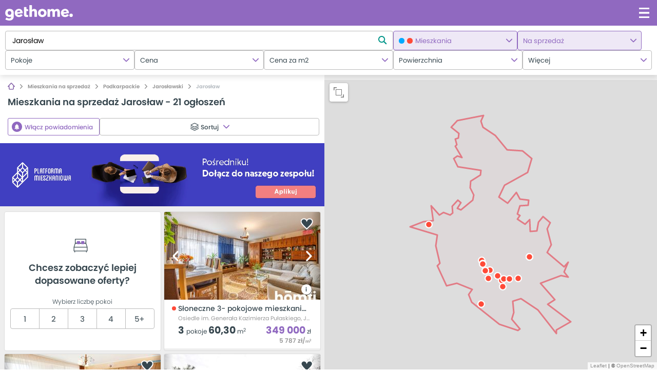

--- FILE ---
content_type: text/html; charset=utf-8
request_url: https://gethome.pl/mieszkania/na-sprzedaz/jaroslaw/
body_size: 58197
content:

        <!DOCTYPE html>
        <html lang="pl">
        <head>
            <meta charset="utf-8">
            <meta name="viewport" content="width=device-width, initial-scale=1.0, maximum-scale=1.0, user-scalable=no, shrink-to-fit=no">
            <link rel="preload" href="/static-gh/fonts/poppins/poppins_bold.woff2" as="font" type="font/woff2" crossorigin> 
            <link rel="preload" href="/static-gh/fonts/poppins/poppins_light.woff2" as="font" type="font/woff2" crossorigin> 
            <link rel="preload" href="/static-gh/fonts/poppins/poppins_medium.woff2" as="font" type="font/woff2" crossorigin> 
            <link rel="preload" href="/static-gh/fonts/poppins/poppins_regular.woff2" as="font" type="font/woff2" crossorigin> 
            <link rel="preload" href="/static-gh/fonts/poppins/poppins_semibold.woff2" as="font" type="font/woff2" crossorigin> 
            <link rel="dns-prefetch" href="https://www.googletagmanager.com">
            <meta http-equiv="X-UA-Compatible" content="IE=edge">
            <meta name="apple-mobile-web-app-capable" content="yes" />
            <title>Mieszkania na sprzedaż Jarosław - gethome.pl</title>
            <meta content="Mieszkania na sprzedaż Jarosław - 21 ofert mieszkań na sprzedaż w Jarosławiu ✅. Aktualne ogłoszenia mieszkania Jarosław w serwisie gethome.pl" name="description">
            <link rel="canonical" href="https://gethome.pl/mieszkania/na-sprzedaz/jaroslaw/">
            
            
            <link rel="stylesheet" type="text/css" href="/static-gh/449.20b8cd9d7f44298e6101.css" />
            <link rel="apple-touch-icon" sizes="180x180" href="/static-gh/apple-touch-icon.png">
            <link rel="icon" type="image/png" sizes="32x32" href="/static-gh/favicon-32x32.png">
            <link rel="icon" type="image/png" sizes="16x16" href="/static-gh/favicon-16x16.png">
            <link rel="mask-icon" href="/static-gh/safari-pinned-tab.svg" color="#5bbad5">
            <link rel="shortcut icon" href="/static-gh/favicon.ico">
            <meta name="msapplication-TileColor" content="#da532c">
            <meta name="msapplication-config" content="/static-gh/browserconfig.xml">
            <meta name="theme-color" content="#9069c0">

            <meta property="og:title" content="Mieszkania na sprzedaż Jarosław - gethome.pl"/>
            <meta property="og:description" content="Mieszkania na sprzedaż Jarosław - 21 ofert mieszkań na sprzedaż w Jarosławiu ✅. Aktualne ogłoszenia mieszkania Jarosław w serwisie gethome.pl"/>
            <meta property="og:type" content="website"/>
            <meta property="og:image" content="https://gethome.pl/static-gh/gethome-og-logo.png">
            

            <meta name="robots" content="index, follow">
            

            
            
            
            <style data-emotion="gh-global 1qusuzz">@font-face{font-family:'poppins';src:url('/static-gh/fonts/poppins/poppins_light.woff2') format('woff2'),url('/static-gh/fonts/poppins/poppins_light.woff') format('woff');font-weight:300;font-style:normal;font-display:swap;}@font-face{font-family:'poppins';src:url('/static-gh/fonts/poppins/poppins_regular.woff2') format('woff2'),url('/static-gh/fonts/poppins/poppins_regular.woff') format('woff');font-weight:400;font-style:normal;font-display:swap;}@font-face{font-family:'poppins';src:url('/static-gh/fonts/poppins/poppins_medium.woff2') format('woff2'),url('/static-gh/fonts/poppins/poppins_medium.woff') format('woff');font-weight:500;font-style:normal;font-display:swap;}@font-face{font-family:'poppins';src:url('/static-gh/fonts/poppins/poppins_semibold.woff2') format('woff2'),url('/static-gh/fonts/poppins/poppins_semibold.woff') format('woff');font-weight:600;font-style:normal;font-display:swap;}@font-face{font-family:'poppins';src:url('/static-gh/fonts/poppins/poppins_bold.woff2') format('woff2'),url('/static-gh/fonts/poppins/poppins_bold.woff') format('woff');font-weight:700;font-style:normal;font-display:swap;}@supports not (align-items: center){body{overflow:hidden;}.e132umi90{display:block!important;}}@media all and (-ms-high-contrast: none),(-ms-high-contrast: active){body{overflow:hidden;}.e132umi90{display:block!important;}}</style><style data-emotion="gh 1378iud 13kgwwt c91ddq 15rosvm 18fst3t 1qdzlyr wq8j3v i3uzb1 1m7j13x gg4vpm 1d69d5c bl7yhc epnm8w f79vna q2wwoa 31f91n 1nvf5u9 m4lk5k 1d2z4fr 1jqb657 1bmnxg7 1j9tobb 1gymwja 1juj9bb 7qnyvn ffhm6p 28v0qm 1tf4itm e4rj4y 1odh4fg 1ybkl89 1ogfl7p s5ewb1 1d3qqle 1eqer61 fbcq4l lfo1yk 1yymdpb">.gh-1378iud{fill:white;-webkit-transform:scale(3);-moz-transform:scale(3);-ms-transform:scale(3);transform:scale(3);}.gh-13kgwwt{position:fixed;list-style-type:none;padding:0;inset:1.8rem 1.8rem auto auto;z-index:10000;}.gh-c91ddq{fill:#536168;-webkit-transform:scale(2);-moz-transform:scale(2);-ms-transform:scale(2);transform:scale(2);}.gh-15rosvm{max-width:100%;overflow:hidden;}.gh-18fst3t{position:relative;}.gh-1qdzlyr{margin:0;padding:1rem 0;list-style:none;font-size:1rem;font-weight:600;line-height:1;display:-webkit-box;display:-webkit-flex;display:-ms-flexbox;display:flex;-webkit-flex-direction:row;-ms-flex-direction:row;flex-direction:row;-webkit-align-items:center;-webkit-box-align:center;-ms-flex-align:center;align-items:center;overflow-x:auto;overflow-y:hidden;position:relative;white-space:nowrap;width:100%;z-index:0;}.gh-1qdzlyr::-webkit-scrollbar{display:none;}.gh-1qdzlyr >li{color:#909090;fill:#909090;white-space:nowrap;display:-webkit-box;display:-webkit-flex;display:-ms-flexbox;display:flex;-webkit-flex-direction:row;-ms-flex-direction:row;flex-direction:row;-webkit-align-items:center;-webkit-box-align:center;-ms-flex-align:center;align-items:center;}.gh-1qdzlyr >li >a{color:inherit;fill:#909090;}.gh-1qdzlyr >li:last-child{color:#b1b7bd;fill:#b1b7bd;}.gh-1qdzlyr >li:last-child >a{color:inherit;fill:#b1b7bd;}.gh-1qdzlyr >li:last-child >i{visibility:hidden;padding:0;}.gh-wq8j3v{font:0/0 a;color:transparent;text-shadow:none;background-color:transparent;border:0;}.gh-i3uzb1{padding:0 0.8rem;}.gh-1m7j13x{padding-right:1rem;}.gh-gg4vpm{display:-webkit-box;display:-webkit-flex;display:-ms-flexbox;display:flex;-webkit-box-pack:justify;-webkit-justify-content:space-between;justify-content:space-between;}.gh-1d69d5c{fill:#9069c0;-webkit-transform:scale(2);-moz-transform:scale(2);-ms-transform:scale(2);transform:scale(2);}.gh-bl7yhc{display:-webkit-box;display:-webkit-flex;display:-ms-flexbox;display:flex;-webkit-box-flex:1;-webkit-flex-grow:1;-ms-flex-positive:1;flex-grow:1;height:100%;}.gh-epnm8w{display:-webkit-box;display:-webkit-flex;display:-ms-flexbox;display:flex;-webkit-flex-direction:column;-ms-flex-direction:column;flex-direction:column;-webkit-box-flex:1;-webkit-flex-grow:1;-ms-flex-positive:1;flex-grow:1;-webkit-flex-shrink:1;-ms-flex-negative:1;flex-shrink:1;-webkit-flex-basis:0;-ms-flex-preferred-size:0;flex-basis:0;-webkit-align-items:center;-webkit-box-align:center;-ms-flex-align:center;align-items:center;-webkit-box-pack:center;-ms-flex-pack:center;-webkit-justify-content:center;justify-content:center;}.gh-f79vna{fill:none;-webkit-transform:scale(3.2);-moz-transform:scale(3.2);-ms-transform:scale(3.2);transform:scale(3.2);}.gh-q2wwoa.up{-webkit-transform:rotate(180deg);-moz-transform:rotate(180deg);-ms-transform:rotate(180deg);transform:rotate(180deg);}.gh-q2wwoa.right{-webkit-transform:translate(2px, 0) rotate(270deg);-moz-transform:translate(2px, 0) rotate(270deg);-ms-transform:translate(2px, 0) rotate(270deg);transform:translate(2px, 0) rotate(270deg);}.gh-q2wwoa.down{-webkit-transform:rotate(360deg);-moz-transform:rotate(360deg);-ms-transform:rotate(360deg);transform:rotate(360deg);}.gh-q2wwoa.left{-webkit-transform:translate(-2px, 0) rotate(90deg);-moz-transform:translate(-2px, 0) rotate(90deg);-ms-transform:translate(-2px, 0) rotate(90deg);transform:translate(-2px, 0) rotate(90deg);}.gh-31f91n{fill:#37474f;}.gh-31f91n:hover{fill:#222c31;}.gh-1nvf5u9{text-transform:lowercase;}.gh-m4lk5k{fill:#37474f;-webkit-transform:scale(1.2);-moz-transform:scale(1.2);-ms-transform:scale(1.2);transform:scale(1.2);}.gh-1d2z4fr{min-height:120px;max-height:120px;-webkit-transition:max-height 300ms cubic-bezier(.25, .8, .25, 1);transition:max-height 300ms cubic-bezier(.25, .8, .25, 1);overflow:hidden;}@media (min-width: 1366px){.gh-1d2z4fr{max-height:110px!important;}}@media (min-width: 1685px){.gh-1d2z4fr{max-height:120px!important;}}.gh-1d2z4fr.expanded{-webkit-transition:min-height 300ms cubic-bezier(.25, .8, .25, 1);transition:min-height 300ms cubic-bezier(.25, .8, .25, 1);max-height:100%!important;height:auto;}.gh-1jqb657{color:#37474f;}.gh-1jqb657 p{margin:0.5rem 0 0.5rem 0;color:#fff;font-weight:400;line-height:1.6;font-size:1.2rem;color:#37474f;font-size:1.2rem;}.gh-1jqb657 p a{color:#5a9de6;-webkit-text-decoration:none;text-decoration:none;}.gh-1jqb657 p a:hover{-webkit-text-decoration:underline;text-decoration:underline;}@media screen and (min-width: 1024px){.gh-1jqb657 p{font-size:1.4rem;}}.gh-1jqb657 p +p{margin-top:1.5rem;}.gh-1jqb657 b,.gh-1jqb657 strong{font-weight:600;}.gh-1jqb657 h3,.gh-1jqb657 h4{font-weight:500;}.gh-1bmnxg7{white-space:nowrap;}.gh-1j9tobb{text-align:right;}@media print{.gh-1j9tobb{display:none!important;}}.gh-1gymwja{min-height:95px;max-height:95px;-webkit-transition:max-height 300ms cubic-bezier(.25, .8, .25, 1);transition:max-height 300ms cubic-bezier(.25, .8, .25, 1);overflow:hidden;}@media (min-width: 1366px){.gh-1gymwja{max-height:110px!important;}}@media (min-width: 1685px){.gh-1gymwja{max-height:95px!important;}}.gh-1gymwja.expanded{-webkit-transition:min-height 300ms cubic-bezier(.25, .8, .25, 1);transition:min-height 300ms cubic-bezier(.25, .8, .25, 1);max-height:100%!important;height:auto;}.gh-1juj9bb{text-align:left;}@media print{.gh-1juj9bb{display:none!important;}}.gh-7qnyvn{fill:#fff;-webkit-transform:scale(1);-moz-transform:scale(1);-ms-transform:scale(1);transform:scale(1);}.gh-ffhm6p{list-style-type:none;}.gh-28v0qm{line-height:4rem;display:inline-block;font-size:1.2rem;color:#37474f;cursor:pointer;}.gh-28v0qm:visited,.gh-28v0qm:hover,.gh-28v0qm:focus,.gh-28v0qm:active{color:#37474f;-webkit-text-decoration:underline;text-decoration:underline;}@media (min-width: 1024px){.gh-28v0qm{line-height:1.9rem;}}.gh-1tf4itm{fill:#37474f;-webkit-transform:scale(1.4);-moz-transform:scale(1.4);-ms-transform:scale(1.4);transform:scale(1.4);position:relative;left:1rem;top:0.1rem;}.gh-e4rj4y{fill:#fff;-webkit-transform:scale(3);-moz-transform:scale(3);-ms-transform:scale(3);transform:scale(3);}.gh-1odh4fg{display:none;background:#e5e5e5;padding:5rem 2rem;text-align:center;position:fixed;height:100vh;width:100vw;z-index:10000000;top:0;left:0;}@media (min-width: 600px){.gh-1odh4fg{padding:8rem 0 15rem;}}.gh-1ybkl89{min-width:320px;max-width:1190px;margin-left:auto;margin-right:auto;padding-left:2rem;padding-right:2rem;}@media (min-width: 1024px){.gh-1ybkl89{padding-left:4rem;padding-right:4rem;}}@media (min-width: 1685px){.gh-1ybkl89{max-width:1600px;}}.gh-1ogfl7p{margin:0;padding:3rem 0;line-height:1.2;font-size:2.2rem;}@media (min-width: 600px){.gh-1ogfl7p{font-size:3.6rem;}}.gh-s5ewb1{font-size:1.6rem;margin-top:0;text-align:center;line-height:2.5rem;}.gh-1d3qqle{font-size:1.6rem;margin-top:0;text-align:center;line-height:2.5rem;margin-bottom:3rem;}.gh-1eqer61{display:-webkit-box;display:-webkit-flex;display:-ms-flexbox;display:flex;-webkit-box-pack:start;-ms-flex-pack:start;-webkit-justify-content:flex-start;justify-content:flex-start;-webkit-box-flex-wrap:wrap;-webkit-flex-wrap:wrap;-ms-flex-wrap:wrap;flex-wrap:wrap;margin-top:4rem;color:#37474f;}@media (min-width: 600px){.gh-1eqer61{-webkit-box-pack:center;-ms-flex-pack:center;-webkit-justify-content:center;justify-content:center;}}.gh-fbcq4l{color:#37474f;margin-right:4.5rem;max-width:55px;}.gh-fbcq4l:visited,.gh-fbcq4l:hover,.gh-fbcq4l:focus,.gh-fbcq4l:active{color:#37474f;-webkit-text-decoration:underline;text-decoration:underline;}@media (min-width: 600px){.gh-fbcq4l{max-width:100px;}}.gh-lfo1yk{width:52px;height:52px;}.gh-1yymdpb{font-size:1.6rem;margin-top:0;text-align:center;line-height:2.5rem;font-size:1.2rem;}</style>
            <script>
                window.__INITIAL_STATE__ = {"agent":{"agent":null,"agentOffers":null},"agency":{"agency":null,"agencyAgents":null,"agencyOffers":null,"developer":null,"developerOffers":null},"agencyList":{"agencyList":null,"seoDescription":null,"location":{"id":"bbf22105-3063-46bf-8dc7-8ddad4384663","created_at":"2020-02-04T12:59:16.506176Z","updated_at":"2026-01-01T03:01:03.066872Z","name":"Jarosław","children":[],"full_name":"podkarpackie, jarosławski, Jarosław","offer_count":{"sell":72,"rent":2,"house_sell":18,"house_rent":0,"apartment_sell":21,"apartment_rent":2,"lot_sell":33,"lot_rent":0,"apartment_one_room_sell":0,"apartment_one_room_rent":0,"apartment_two_rooms_sell":4,"apartment_two_rooms_rent":1,"house_one_room_sell":1,"house_one_room_rent":0,"house_two_rooms_sell":0,"house_two_rooms_rent":0},"short_name":"Jarosław","slug":"jaroslaw","suggest_type":"location","components":["podkarpackie","jarosławski","Jarosław"],"location_type":"Miasto","path":[{"name":"podkarpackie","slug":"podkarpackie","type":"Województwo"},{"name":"jarosławski","slug":"jaroslawski","type":"Powiat"},{"name":"Jarosław","slug":"jaroslaw","type":"Miasto"}],"outline":{"type":"MultiPolygon","coordinates":[[[[22.6257625,50.0413479],[22.6322044,50.0416787],[22.6308322,50.0480118],[22.6362907,50.0440594],[22.6389658,50.0451331],[22.6435969,50.044199],[22.6452521,50.0451224],[22.6450515,50.0477742],[22.6487406,50.050602],[22.6508054,50.0493889],[22.6484717,50.0469383],[22.6506706,50.0462474],[22.6587155,50.0504762],[22.6593842,50.0526447],[22.6568047,50.0559246],[22.6572303,50.0586874],[22.6636616,50.0614349],[22.664229,50.0632259],[22.6486788,50.064959],[22.6460543,50.0682979],[22.6482059,50.0695272],[22.6514925,50.0687229],[22.6469055,50.073564],[22.6479222,50.0742772],[22.6467872,50.0767202],[22.6488916,50.0772665],[22.6493547,50.0792443],[22.6441868,50.0817878],[22.6482181,50.0846022],[22.6657026,50.0868073],[22.6642315,50.0843674],[22.6653734,50.0818454],[22.6738144,50.0782494],[22.681617,50.0721189],[22.6920678,50.0717395],[22.6980498,50.0683249],[22.6951995,50.0623527],[22.6800394,50.056872],[22.6760482,50.0518572],[22.6819539,50.0491953],[22.6878725,50.0538329],[22.6902131,50.0509774],[22.6960982,50.0504835],[22.6955967,50.048272],[22.6902466,50.0482076],[22.6885747,50.0445786],[22.6901128,50.0440203],[22.6885931,50.0423368],[22.6937425,50.0402322],[22.6965848,50.042122],[22.6969709,50.0371091],[22.7014834,50.0373544],[22.7025535,50.041102],[22.7055462,50.0434642],[22.7105619,50.0407154],[22.7085222,50.038149],[22.7111805,50.0312438],[22.7083762,50.0279699],[22.7197629,50.0219169],[22.7225497,50.0238778],[22.71956,50.0195998],[22.7224919,50.0175489],[22.7177394,50.0180654],[22.7039636,50.0148236],[22.7133934,50.0077388],[22.7087473,50.0056683],[22.7242008,49.9981928],[22.7147031,49.9946147],[22.7144785,49.9932087],[22.7023608,50.0032931],[22.6908697,50.0081256],[22.6854433,50.0069707],[22.6861217,50.0022283],[22.6847267,49.9994015],[22.6900652,49.995263],[22.6887565,49.9944006],[22.6766167,49.9970761],[22.6578956,50.0066614],[22.6557861,50.0098999],[22.6582924,50.0120879],[22.6478072,50.0147011],[22.6409848,50.0136377],[22.6349589,50.0224073],[22.6366977,50.0234385],[22.6337552,50.030957],[22.6348586,50.0356179],[22.6168689,50.0390113],[22.6257625,50.0413479]]]]},"parents":["7403cd77-3073-4bf9-8e34-a38035be4e92","61bba43f-ace1-4c85-9df1-ab85d49fed1e"],"meta":{"index":"location-index-read","id":1994},"name_declension_where":"w Jarosławiu","name_declension_what":"Jarosławia","name_declension_about":"o Jarosławiu"}},"developersList":{"developersList":null,"seoDescription":null,"location":{"id":"bbf22105-3063-46bf-8dc7-8ddad4384663","created_at":"2020-02-04T12:59:16.506176Z","updated_at":"2026-01-01T03:01:03.066872Z","name":"Jarosław","children":[],"full_name":"podkarpackie, jarosławski, Jarosław","offer_count":{"sell":72,"rent":2,"house_sell":18,"house_rent":0,"apartment_sell":21,"apartment_rent":2,"lot_sell":33,"lot_rent":0,"apartment_one_room_sell":0,"apartment_one_room_rent":0,"apartment_two_rooms_sell":4,"apartment_two_rooms_rent":1,"house_one_room_sell":1,"house_one_room_rent":0,"house_two_rooms_sell":0,"house_two_rooms_rent":0},"short_name":"Jarosław","slug":"jaroslaw","suggest_type":"location","components":["podkarpackie","jarosławski","Jarosław"],"location_type":"Miasto","path":[{"name":"podkarpackie","slug":"podkarpackie","type":"Województwo"},{"name":"jarosławski","slug":"jaroslawski","type":"Powiat"},{"name":"Jarosław","slug":"jaroslaw","type":"Miasto"}],"outline":{"type":"MultiPolygon","coordinates":[[[[22.6257625,50.0413479],[22.6322044,50.0416787],[22.6308322,50.0480118],[22.6362907,50.0440594],[22.6389658,50.0451331],[22.6435969,50.044199],[22.6452521,50.0451224],[22.6450515,50.0477742],[22.6487406,50.050602],[22.6508054,50.0493889],[22.6484717,50.0469383],[22.6506706,50.0462474],[22.6587155,50.0504762],[22.6593842,50.0526447],[22.6568047,50.0559246],[22.6572303,50.0586874],[22.6636616,50.0614349],[22.664229,50.0632259],[22.6486788,50.064959],[22.6460543,50.0682979],[22.6482059,50.0695272],[22.6514925,50.0687229],[22.6469055,50.073564],[22.6479222,50.0742772],[22.6467872,50.0767202],[22.6488916,50.0772665],[22.6493547,50.0792443],[22.6441868,50.0817878],[22.6482181,50.0846022],[22.6657026,50.0868073],[22.6642315,50.0843674],[22.6653734,50.0818454],[22.6738144,50.0782494],[22.681617,50.0721189],[22.6920678,50.0717395],[22.6980498,50.0683249],[22.6951995,50.0623527],[22.6800394,50.056872],[22.6760482,50.0518572],[22.6819539,50.0491953],[22.6878725,50.0538329],[22.6902131,50.0509774],[22.6960982,50.0504835],[22.6955967,50.048272],[22.6902466,50.0482076],[22.6885747,50.0445786],[22.6901128,50.0440203],[22.6885931,50.0423368],[22.6937425,50.0402322],[22.6965848,50.042122],[22.6969709,50.0371091],[22.7014834,50.0373544],[22.7025535,50.041102],[22.7055462,50.0434642],[22.7105619,50.0407154],[22.7085222,50.038149],[22.7111805,50.0312438],[22.7083762,50.0279699],[22.7197629,50.0219169],[22.7225497,50.0238778],[22.71956,50.0195998],[22.7224919,50.0175489],[22.7177394,50.0180654],[22.7039636,50.0148236],[22.7133934,50.0077388],[22.7087473,50.0056683],[22.7242008,49.9981928],[22.7147031,49.9946147],[22.7144785,49.9932087],[22.7023608,50.0032931],[22.6908697,50.0081256],[22.6854433,50.0069707],[22.6861217,50.0022283],[22.6847267,49.9994015],[22.6900652,49.995263],[22.6887565,49.9944006],[22.6766167,49.9970761],[22.6578956,50.0066614],[22.6557861,50.0098999],[22.6582924,50.0120879],[22.6478072,50.0147011],[22.6409848,50.0136377],[22.6349589,50.0224073],[22.6366977,50.0234385],[22.6337552,50.030957],[22.6348586,50.0356179],[22.6168689,50.0390113],[22.6257625,50.0413479]]]]},"parents":["7403cd77-3073-4bf9-8e34-a38035be4e92","61bba43f-ace1-4c85-9df1-ab85d49fed1e"],"meta":{"index":"location-index-read","id":1994},"name_declension_where":"w Jarosławiu","name_declension_what":"Jarosławia","name_declension_about":"o Jarosławiu"}},"articles":{"articleList":null,"articleListRequestState":0,"districtArticleList":null,"categoryList":null,"categoryListRequestState":0,"articleDetail":null,"relatedArticles":null},"authors":{"authorDetail":null,"authorDetailRequestState":0,"authorDetailArticleList":null,"authorDetailArticleListRequestState":0,"authorList":null,"authorListRequestState":0},"metaData":{"metaData":{"title":"Mieszkania na sprzedaż Jarosław","description":"Mieszkania na sprzedaż Jarosław - 21 ofert mieszkań na sprzedaż w Jarosławiu ✅. Aktualne ogłoszenia mieszkania Jarosław w serwisie gethome.pl","canonical":"https:\u002F\u002Fgethome.pl\u002Fmieszkania\u002Fna-sprzedaz\u002Fjaroslaw\u002F","robots":"index, follow","image":"https:\u002F\u002Fgethome.pl\u002Fstatic-gh\u002Fgethome-og-logo.png","author":""},"customMetaData":null},"favourites":{"favourites":[],"favouriteOfferList":null,"favouriteOfferListRequest":0},"investment":{"investment":null,"investmentRequestState":0,"investmentPoi":[],"investmentPoiRequestState":0},"individualOffers":{"list":null,"detail":null,"page":1,"offerCount":0,"listRequestState":0},"isAuthenticated":{"response":false,"requestState":2},"lastSearch":{"lastSearch":[],"lastSearchSuggestions":null,"lastSearchSuggestionsRequest":0},"notifications":[],"offer":{"offer":null,"locationDetail":null,"locationDetailState":0,"offerRequestState":0,"offerDetailViewType":"offerList","offerFeatures":null},"offerList":{"offers":{"meta":{"total_investments":21,"total_offers":21,"total_offers_not_collapsed":21,"total_individual_offers":0,"location_description":"\u003Ch2\u003EJarosław atrakcyjnym miastem\u003C\u002Fh2\u003E\r\n\u003Cp\u003E\u003Cstrong\u003EJarosław to miasto położone w południowo-wschodniej części Polski, w \u003Ca title=\"mieszkania na sprzedaż podkarpackie\" href=\"https:\u002F\u002Fgethome.pl\u002Fmieszkania\u002Fna-sprzedaz\u002Fpodkarpackie\u002F\" target=\"_blank\" rel=\"noopener\"\u003Ewojew&oacute;dztwie podkarpackim\u003C\u002Fa\u003E. Jest to miasto średniej wielkości, jednak posiada liczne zalety, kt&oacute;re stale przyciągają tu nowych mieszkańc&oacute;w, poszukujących mieszkania na sprzedaż.\u003Cbr \u002F\u003E\u003Cbr \u002F\u003E\u003C\u002Fstrong\u003E\u003C\u002Fp\u003E\r\n\u003Ch3\u003EJarosław - miasto na ważnym szlaku\u003C\u002Fh3\u003E\r\n\u003Cp\u003EPodkarpacka miejscowość z pewnością wyr&oacute;żnia się doskonałą lokalizacją na ważnych trasach komunikacyjnych oraz w pobliżu istotnych ośrodk&oacute;w miejskich. Jarosław zlokalizowany jest blisko takich miast, jak: Przemyśl, \u003Ca title=\"mieszkania na sprzedaż Łańcut\" href=\"https:\u002F\u002Fgethome.pl\u002Fmieszkania\u002Fna-sprzedaz\u002Flancut\u002F\" target=\"_blank\" rel=\"noopener\"\u003EŁańcut\u003C\u002Fa\u003E, \u003Ca title=\"mieszkania na sprzedaż Przeworsk\" href=\"https:\u002F\u002Fgethome.pl\u002Fmieszkania\u002Fna-sprzedaz\u002Fprzeworsk\u002F\" target=\"_blank\" rel=\"noopener\"\u003EPrzeworsk\u003C\u002Fa\u003E czy Rzesz&oacute;w. Co więcej, miasto położone jest w niedużej odległości od granicy ze Słowacją oraz bardzo blisko granicy z Ukrainą, a także leży na szlaku transportowym prowadzącym do Lwowa. Mowa tu o \u003Cstrong\u003Edrodze krajowej nr 94 i nr 77\u003C\u002Fstrong\u003E, kt&oacute;re bezpośredniego przebiegają przez miasto oraz o \u003Cstrong\u003Eautostradzie A4\u003C\u002Fstrong\u003E, do kt&oacute;rej mieszkańcy mają bardzo łatwy dostęp. Zar&oacute;wno trasa nr 95, jak i autostrada A4 stanowią kluczowe drogi dla rozwoju Podkarpacia. W ten spos&oacute;b Jarosław posiada doskonałe połączenie z takimi miastami, jak: \u003Ca title=\"mieszkania na sprzedaż Katowice\" href=\"https:\u002F\u002Fgethome.pl\u002Fmieszkania\u002Fna-sprzedaz\u002Fkatowice\u002F\" target=\"_blank\" rel=\"noopener\"\u003EKatowice\u003C\u002Fa\u003E, Krak&oacute;w, Tarn&oacute;w, \u003Ca title=\"mieszkania na sprzedaż Stalowa Wola\" href=\"https:\u002F\u002Fgethome.pl\u002Fmieszkania\u002Fna-sprzedaz\u002Fstalowa-wola\u002F\" target=\"_blank\" rel=\"noopener\"\u003EStalowa Wola\u003C\u002Fa\u003E, Przemyśl, ukraiński Lw&oacute;w, czy słowackie Koszyce.\u003C\u002Fp\u003E\r\n\u003Cp\u003EPrzez miasto przebiega także linia kolejowa PKP z przystankiem kolejowym, kt&oacute;ry obsługuje połączenia m.in. z Rzeszowem, Przemyślem, a nawet \u003Ca title=\"mieszkania na sprzedaż Gdynia\" href=\"https:\u002F\u002Fgethome.pl\u002Fmieszkania\u002Fna-sprzedaz\u002Fgdynia\u002F\" target=\"_blank\" rel=\"noopener\"\u003EGdynią\u003C\u002Fa\u003E czy \u003Ca title=\"mieszkania na sprzedaż Szczecin\" href=\"https:\u002F\u002Fgethome.pl\u002Fmieszkania\u002Fna-sprzedaz\u002Fszczecin\u002F\" target=\"_blank\" rel=\"noopener\"\u003ESzczecinem\u003C\u002Fa\u003E. Liczne zalety związane z dogodnym położeniem miasta \u003Cstrong\u003Eprzyciągają nowych przedsiębiorc&oacute;w\u003C\u002Fstrong\u003E, co przekłada się na rozw&oacute;j Jarosławia i znacznie podnosi jego potencjał inwestycyjny. Jest to widoczne po lokalnym rynku nieruchomości, kt&oacute;ry stale się rozrasta. Opr&oacute;cz wyjątkowych zabytkowych obiekt&oacute;w miasta, znajdziemy tu coraz więcej nowych inwestycji. Na rynku nieruchomości znajdziemy takie dostępne obiekty, jak: domy, lokale usługowe, działki budowlane, kamienice czy mieszkania na sprzedaż i wynajem.\u003Cbr \u002F\u003E\u003Cbr \u002F\u003E\u003C\u002Fp\u003E\r\n\u003Ch3\u003EWarunki mieszkaniowe Jarosławia\u003C\u002Fh3\u003E\r\n\u003Cp\u003EDostęp do ważnych tras oraz kolei to ogromna zaleta także dla samych mieszkańc&oacute;w, kt&oacute;rzy mogą na co dzień wykorzystywać szybki dojazd do największych miast w tej części Polski. Kolejnym atutem jest fakt, że tylko droga krajowa nr 94 przechodzi bezpośrednio przez miasto, a ruchliwa autostrada A4 omija teren zabudowany, tym samym odciążając Jarosław od dużego ruchu tranzytowego. Ma to r&oacute;wnież przełożenie na mniejsze zanieczyszczenie powietrza. Pod tym względem Jarosław r&oacute;wnież wyr&oacute;żnia się dobrymi cechami, ponieważ znajdziemy tu \u003Cstrong\u003Ewiele teren&oacute;w zielonych\u003C\u002Fstrong\u003E, kt&oacute;re pozytywnie wpływają na jakość życia w mieście. Znajdziemy tu r&oacute;wnież duży udział teren&oacute;w niezabudowanych w og&oacute;lnej powierzchni miasta, co przekłada się na potencjał inwestycyjny miasta.\u003C\u002Fp\u003E\r\n\u003Cp\u003E\u003Cstrong\u003EJarosław to miasto atrakcyjne r&oacute;wnież pod względem turystyki\u003C\u002Fstrong\u003E, ze względu na liczne zabytki i obiekty przyciągające wielu przyjezdnych. Znajdziemy tu: renesansową Bramę Krakowską i mury obronne z fosą, słynny Ratusz Jarosławski, miejską Wiatę Targową w Jarosławiu, Pałac w Pełkiniach, Opactwo Benedyktynek otoczone murami obronnymi z basztami czy Podziemne Przejście Turystyczne. Miasto stanowi r&oacute;wnież ważny obiekt pod względem r&oacute;żnorodnych szlak&oacute;w turystycznych, kt&oacute;re opierają się na bogactwie miasta. Jarosław wsp&oacute;łpracuje także pod względem turystyki ze słowackim miastem \u003Cstrong\u003ESvidnik\u003C\u002Fstrong\u003E, poprzez specjalną aplikację mobilną z przewodnikiem turystycznym.\u003C\u002Fp\u003E\r\n\u003Cp\u003EDuża liczba turyst&oacute;w sprawia, że mieszkania na sprzedaż cieszą się dużą popularnością, bowiem ludzie decydują się na ich zakup w celu dalszego wynajmu przyjezdnym. Z kolei liczne udogodnienia miasta i bliskość ważnych węzł&oacute;w komunikacyjnych oraz bogactwa przyrody wpływają na wysokie warunki mieszkaniowe w Jarosławiu.\u003Cbr \u002F\u003E\u003Cbr \u002F\u003E\u003C\u002Fp\u003E\r\n\u003Cp\u003E\u003Cstrong\u003EJesteś zainteresowany zakupem nieruchomości w wojew&oacute;dztwie podkarpackim? Sprawdź bogatą ofertę mieszkań na sprzedaż w Jarosławiu na portalu GetHome i znajdź mieszkanie idealnie dopasowane do Twoich potrzeb.\u003C\u002Fstrong\u003E\u003C\u002Fp\u003E","total_results":21,"features":[{"feature":"last_floor","display_name":"Ostatnie piętro","doc_count":6},{"feature":"renovation","display_name":"Do Remontu","doc_count":3}]},"collection_count":21,"offers":[{"is_private":false,"agent":{"name":"Piotr","last_name":"Krupa","phone_number":"48 799350792","id":"44148284-675d-4094-965a-ed4f5eae419f"},"agency":{"name":"Homfi","logo_picture":{"a_log_100":"https:\u002F\u002Fthumbs.gethome.pl\u002F9c37f125:ssNgHq-cAgGSu3eWnD-DRDK07VQ\u002F100x0\u002Fmdb_agencies\u002Fagencylogopicture\u002Fimage\u002F3280d1.png"},"id":"565deec7-770d-4106-9bb3-2d8aafd013e7","type":"agency","slug":"homfi-3446","status":3},"deal_type":"sell","coordinates":{"lon":22.66908,"lat":50.01706},"created_at":"2025-02-21T15:33:08.445026Z","description":"SŁONECZNE 3- POKOJOWE MIESZKANIE NA 4. PIĘTRZE- JASNE, PRZESTRONNE I PRZYTULNE  Oferta dostępna wyłącznie w homfi:  Na sprzedaż wyjątkowe 3-pokojowe mieszkanie o pow. użytkowej 60,3 m2 zlokalizowane w miejscowości Jarosław na oś. Pułaskiego.  ATUTY","show_price":true,"pictures":[{"o_img_360x171":"https:\u002F\u002Fthumbs.gethome.pl\u002F7cd1bcfd:tDMDMuSwEwFO13cShZMQYpefKjY\u002F360x171\u002Fmedia\u002Fasari\u002Fnowodworski\u002F104108707-fb39cc0a.jpg","o_img_500":"https:\u002F\u002Fthumbs.gethome.pl\u002F7cd1bcfd:TFp60LvCVCyqg2XycJOKPzOOvUM\u002F500x0\u002Ffilters:no_upscale()\u002Fmedia\u002Fasari\u002Fnowodworski\u002F104108707-fb39cc0a.jpg","o_img_306x171":"https:\u002F\u002Fthumbs.gethome.pl\u002F7cd1bcfd:MFev3v0nD2VBDykzT1hAPmqDdfI\u002F306x171\u002Fmedia\u002Fasari\u002Fnowodworski\u002F104108707-fb39cc0a.jpg"},{"o_img_360x171":"https:\u002F\u002Fthumbs.gethome.pl\u002F7cd1bcfd:Gb8L1o2BuOuyxhfPxHU78eT-gcI\u002F360x171\u002Fmedia\u002Fasari\u002Fnowodworski\u002F104108709-92de5a26.jpg","o_img_500":"https:\u002F\u002Fthumbs.gethome.pl\u002F7cd1bcfd:PT5WoRGDUG5LlfTAJhShtJDaFpw\u002F500x0\u002Ffilters:no_upscale()\u002Fmedia\u002Fasari\u002Fnowodworski\u002F104108709-92de5a26.jpg","o_img_306x171":"https:\u002F\u002Fthumbs.gethome.pl\u002F7cd1bcfd:aZSU-ISDB1BqXlegPYoscbVZ6wA\u002F306x171\u002Fmedia\u002Fasari\u002Fnowodworski\u002F104108709-92de5a26.jpg"},{"o_img_360x171":"https:\u002F\u002Fthumbs.gethome.pl\u002F7cd1bcfd:tMiQx4f_iQiyo-stfQjIZ563sQM\u002F360x171\u002Fmedia\u002Fasari\u002Fnowodworski\u002F104108711-b2402c32.jpg","o_img_500":"https:\u002F\u002Fthumbs.gethome.pl\u002F7cd1bcfd:gMOHU2zJ7VDBycCyM7oaAacwoak\u002F500x0\u002Ffilters:no_upscale()\u002Fmedia\u002Fasari\u002Fnowodworski\u002F104108711-b2402c32.jpg","o_img_306x171":"https:\u002F\u002Fthumbs.gethome.pl\u002F7cd1bcfd:H8thMDfEF28NPIQYCeCEWP_phc8\u002F306x171\u002Fmedia\u002Fasari\u002Fnowodworski\u002F104108711-b2402c32.jpg"},{"o_img_360x171":"https:\u002F\u002Fthumbs.gethome.pl\u002F7cd1bcfd:J4eOsJvhSd_YN6cY5uLhPUKHEQI\u002F360x171\u002Fmedia\u002Fasari\u002Fnowodworski\u002F104108712-c29489bc.jpg","o_img_500":"https:\u002F\u002Fthumbs.gethome.pl\u002F7cd1bcfd:vlOL5tUzbVO9vsjPNLWrbljkzFQ\u002F500x0\u002Ffilters:no_upscale()\u002Fmedia\u002Fasari\u002Fnowodworski\u002F104108712-c29489bc.jpg","o_img_306x171":"https:\u002F\u002Fthumbs.gethome.pl\u002F7cd1bcfd:j8reLfbrl73KgbPTCqDaSUJyogQ\u002F306x171\u002Fmedia\u002Fasari\u002Fnowodworski\u002F104108712-c29489bc.jpg"},{"o_img_360x171":"https:\u002F\u002Fthumbs.gethome.pl\u002F7cd1bcfd:oY8mznI6u1NRe1NMFD-z2SB90Ro\u002F360x171\u002Fmedia\u002Fasari\u002Fnowodworski\u002F104108714-92c69d36.jpg","o_img_500":"https:\u002F\u002Fthumbs.gethome.pl\u002F7cd1bcfd:IJxtKt93DCE-hnm4OuWCvv1lEFc\u002F500x0\u002Ffilters:no_upscale()\u002Fmedia\u002Fasari\u002Fnowodworski\u002F104108714-92c69d36.jpg","o_img_306x171":"https:\u002F\u002Fthumbs.gethome.pl\u002F7cd1bcfd:cId2FT-xubQBOF_G_e9m_cKvv94\u002F306x171\u002Fmedia\u002Fasari\u002Fnowodworski\u002F104108714-92c69d36.jpg"},{"o_img_360x171":"https:\u002F\u002Fthumbs.gethome.pl\u002F7cd1bcfd:8SCBgPOKkDw4dmgLf6AIc4_BJ28\u002F360x171\u002Fmedia\u002Fasari\u002Fnowodworski\u002F104108716-aff7ba0e.jpg","o_img_500":"https:\u002F\u002Fthumbs.gethome.pl\u002F7cd1bcfd:am2np4pebxe1gG2c7IdjE5pZDIA\u002F500x0\u002Ffilters:no_upscale()\u002Fmedia\u002Fasari\u002Fnowodworski\u002F104108716-aff7ba0e.jpg","o_img_306x171":"https:\u002F\u002Fthumbs.gethome.pl\u002F7cd1bcfd:yMBFxUwOOTNW5Id_Gxw2SpgnfpQ\u002F306x171\u002Fmedia\u002Fasari\u002Fnowodworski\u002F104108716-aff7ba0e.jpg"},{"o_img_360x171":"https:\u002F\u002Fthumbs.gethome.pl\u002F7cd1bcfd:GHSfsncDuU7tqC0vX2mAaDtqA-8\u002F360x171\u002Fmedia\u002Fasari\u002Fnowodworski\u002F104108718-5c4fea81.jpg","o_img_500":"https:\u002F\u002Fthumbs.gethome.pl\u002F7cd1bcfd:8n_svP_ZhzX8HHmEEzI5cQqFAdo\u002F500x0\u002Ffilters:no_upscale()\u002Fmedia\u002Fasari\u002Fnowodworski\u002F104108718-5c4fea81.jpg","o_img_306x171":"https:\u002F\u002Fthumbs.gethome.pl\u002F7cd1bcfd:-3SpP0v8BcKCOYnOeoZS4S0q6ww\u002F306x171\u002Fmedia\u002Fasari\u002Fnowodworski\u002F104108718-5c4fea81.jpg"},{"o_img_360x171":"https:\u002F\u002Fthumbs.gethome.pl\u002F7cd1bcfd:bQb2RMSVXGNvJ-DJP0pyj7fdDeQ\u002F360x171\u002Fmedia\u002Fasari\u002Fnowodworski\u002F104108726-d69e2ab5.jpg","o_img_500":"https:\u002F\u002Fthumbs.gethome.pl\u002F7cd1bcfd:NA0sSpXxkYhECm0Yb843GOcrKYk\u002F500x0\u002Ffilters:no_upscale()\u002Fmedia\u002Fasari\u002Fnowodworski\u002F104108726-d69e2ab5.jpg","o_img_306x171":"https:\u002F\u002Fthumbs.gethome.pl\u002F7cd1bcfd:uQ7OXSpL8MgGq1k3w4Auk72t2uU\u002F306x171\u002Fmedia\u002Fasari\u002Fnowodworski\u002F104108726-d69e2ab5.jpg"},{"o_img_360x171":"https:\u002F\u002Fthumbs.gethome.pl\u002F7cd1bcfd:W32_lYt6vUr-4GfuCawmENmV5lE\u002F360x171\u002Fmedia\u002Fasari\u002Fnowodworski\u002F104108740-05731a2c.jpg","o_img_500":"https:\u002F\u002Fthumbs.gethome.pl\u002F7cd1bcfd:BtnriE6-RPBZ6H0Oe4uRNS2fgrs\u002F500x0\u002Ffilters:no_upscale()\u002Fmedia\u002Fasari\u002Fnowodworski\u002F104108740-05731a2c.jpg","o_img_306x171":"https:\u002F\u002Fthumbs.gethome.pl\u002F7cd1bcfd:u8vKNmjowZGC3rHPMagOSQ4mUCM\u002F306x171\u002Fmedia\u002Fasari\u002Fnowodworski\u002F104108740-05731a2c.jpg"},{"o_img_360x171":"https:\u002F\u002Fthumbs.gethome.pl\u002F7cd1bcfd:2maLUYUiaBCczWxxuCaPr9Tarzg\u002F360x171\u002Fmedia\u002Fasari\u002Fnowodworski\u002F104108741-83cad8b9.jpg","o_img_500":"https:\u002F\u002Fthumbs.gethome.pl\u002F7cd1bcfd:wSAYIxAOmtE0nEzsUHrFgZG9Kp8\u002F500x0\u002Ffilters:no_upscale()\u002Fmedia\u002Fasari\u002Fnowodworski\u002F104108741-83cad8b9.jpg","o_img_306x171":"https:\u002F\u002Fthumbs.gethome.pl\u002F7cd1bcfd:XBMQrwCFfcGGQN3camO0xgWss40\u002F306x171\u002Fmedia\u002Fasari\u002Fnowodworski\u002F104108741-83cad8b9.jpg"},{"o_img_360x171":"https:\u002F\u002Fthumbs.gethome.pl\u002F7cd1bcfd:8uM9JfxjasJfRnbuq5SWTdupsoQ\u002F360x171\u002Fmedia\u002Fasari\u002Fnowodworski\u002F104108742-0d8bd49d.jpg","o_img_500":"https:\u002F\u002Fthumbs.gethome.pl\u002F7cd1bcfd:XYAbSzOrVPtvZFJpBq3X5R2eHic\u002F500x0\u002Ffilters:no_upscale()\u002Fmedia\u002Fasari\u002Fnowodworski\u002F104108742-0d8bd49d.jpg","o_img_306x171":"https:\u002F\u002Fthumbs.gethome.pl\u002F7cd1bcfd:Favaa9PbUuKpQ5LH_X0VLrtD0Ik\u002F306x171\u002Fmedia\u002Fasari\u002Fnowodworski\u002F104108742-0d8bd49d.jpg"},{"o_img_360x171":"https:\u002F\u002Fthumbs.gethome.pl\u002F7cd1bcfd:A7NzD697--z-rNVpU5zCX4OBtvM\u002F360x171\u002Fmedia\u002Fasari\u002Fnowodworski\u002F104108744-76d6701e.jpg","o_img_500":"https:\u002F\u002Fthumbs.gethome.pl\u002F7cd1bcfd:x2nlWWUCUbUiU5tsQVn9t9XOBbo\u002F500x0\u002Ffilters:no_upscale()\u002Fmedia\u002Fasari\u002Fnowodworski\u002F104108744-76d6701e.jpg","o_img_306x171":"https:\u002F\u002Fthumbs.gethome.pl\u002F7cd1bcfd:onkW9KFuXFjMCn_3Uc68IZWTeYs\u002F306x171\u002Fmedia\u002Fasari\u002Fnowodworski\u002F104108744-76d6701e.jpg"}],"show_price_m2":true,"price":{"total":349000,"currency":"pln","per_sqm":5787},"property":{"heat":"C.o. z sieci miejskiej","address":"Jarosław, Osiedle im. Generała Kazimierza Pułaskiego","shape":null,"signature":"","balconies":0,"room_number":3,"bathroom_number":1,"type":"apartment","floors":4,"building_year":1985,"size":60.3,"address_details":{"city":"Jarosław","street":"Osiedle im. Generała Kazimierza Pułaskiego"},"garden":0,"location":{"path":[{"name":"podkarpackie","type":"Województwo","slug":"podkarpackie"},{"name":"jarosławski","type":"Powiat","slug":"jaroslawski"},{"name":"Jarosław","type":"Miasto","slug":"jaroslaw"}],"short_name":"Jarosław"},"lot_size":null,"terraces":0,"floor":4,"lot_type":""},"name":"Słoneczne 3- pokojowe mieszkanie na 4. piętrze","id":"e781d5ec-1280-445d-8273-e7835499c214","offer_type":["aftermarket","aftermarket__apartment"],"slug":"sprzedam-mieszkanie-jaroslaw-osiedle-im-generala-kazimierza-pulaskiego-60m2-trzypokojowe-4-pietro-z-1985-roku-1974580","market_type":"aftermarket","investment_id":["e781d5ec-1280-445d-8273-e7835499c214"]},{"is_private":false,"agent":{"name":"Bożena","last_name":"Trąd","phone_number":"48 690936619","id":"f35d0b9d-cc11-4fb5-8cba-381b7ddf18e1"},"agency":{"name":"Rzeszowskie Nieruchomości","logo_picture":{"a_log_100":"https:\u002F\u002Fthumbs.gethome.pl\u002F9c37f125:A9e0vYpxEBp-Wb80tA8O6H-qQ5o\u002F100x0\u002Fsverum-logo_19jQ6yN.png"},"id":"3d58b009-7c46-4bb0-90c3-7837056ea690","type":"agency","slug":"rzeszowskie-nieruchomosci-3500","status":3},"deal_type":"sell","coordinates":{"lon":22.67006,"lat":50.02044},"created_at":"2024-12-05T15:53:55.647432Z","description":"Na sprzedaż mieszkanie 48,8 m², Jarosław, osiedle Armii KrajowejNa sprzedaż dwupokojowe mieszkanie o powierzchni 48,8 m² położone na osiedlu Armii Krajowej w Jarosławiu. Mieszkanie składa się z wygodnych, jasnych pomieszczeń z ekspozycją północ-","show_price":true,"pictures":[{"o_img_360x171":"https:\u002F\u002Fthumbs.gethome.pl\u002F7cd1bcfd:M5Rh7KKd9U3UMV2Kje7rDPjtsn0\u002F360x171\u002Fmedia\u002Fasari\u002Frzeszowskie\u002F101822870-29862f20.jpg","o_img_500":"https:\u002F\u002Fthumbs.gethome.pl\u002F7cd1bcfd:hkxFqBDGZiTM0ICBJM2ozpen1ag\u002F500x0\u002Ffilters:no_upscale()\u002Fmedia\u002Fasari\u002Frzeszowskie\u002F101822870-29862f20.jpg","o_img_306x171":"https:\u002F\u002Fthumbs.gethome.pl\u002F7cd1bcfd:X6UmZu4z4px6GjSxkT9gtXOxoAQ\u002F306x171\u002Fmedia\u002Fasari\u002Frzeszowskie\u002F101822870-29862f20.jpg"},{"o_img_360x171":"https:\u002F\u002Fthumbs.gethome.pl\u002F7cd1bcfd:IJZ3q3iGvZHAQ0PXKoh3cKri3Ao\u002F360x171\u002Fmedia\u002Fasari\u002Frzeszowskie\u002F101822871-42e17b10.jpg","o_img_500":"https:\u002F\u002Fthumbs.gethome.pl\u002F7cd1bcfd:odRvCXfkBnCxAHim5v7Zskd0w5I\u002F500x0\u002Ffilters:no_upscale()\u002Fmedia\u002Fasari\u002Frzeszowskie\u002F101822871-42e17b10.jpg","o_img_306x171":"https:\u002F\u002Fthumbs.gethome.pl\u002F7cd1bcfd:vFY4ktpXgm62rOy4dS9fGu6PkPA\u002F306x171\u002Fmedia\u002Fasari\u002Frzeszowskie\u002F101822871-42e17b10.jpg"},{"o_img_360x171":"https:\u002F\u002Fthumbs.gethome.pl\u002F7cd1bcfd:96Vu7QacisYNcmCQmJISs4VbEAg\u002F360x171\u002Fmedia\u002Fasari\u002Frzeszowskie\u002F101822872-daf3d765.jpg","o_img_500":"https:\u002F\u002Fthumbs.gethome.pl\u002F7cd1bcfd:0XZcjIAB3JoX3il0RgcGfTO5djk\u002F500x0\u002Ffilters:no_upscale()\u002Fmedia\u002Fasari\u002Frzeszowskie\u002F101822872-daf3d765.jpg","o_img_306x171":"https:\u002F\u002Fthumbs.gethome.pl\u002F7cd1bcfd:2moizH5wEma1dDVZlcekZSxzmgk\u002F306x171\u002Fmedia\u002Fasari\u002Frzeszowskie\u002F101822872-daf3d765.jpg"},{"o_img_360x171":"https:\u002F\u002Fthumbs.gethome.pl\u002F7cd1bcfd:L2WKx1yZNyvXIzt92cUi_B_m65U\u002F360x171\u002Fmedia\u002Fasari\u002Frzeszowskie\u002F101822875-d8e390f7.jpg","o_img_500":"https:\u002F\u002Fthumbs.gethome.pl\u002F7cd1bcfd:cafgckoQQDWRFIx5b3lDQWwCXXo\u002F500x0\u002Ffilters:no_upscale()\u002Fmedia\u002Fasari\u002Frzeszowskie\u002F101822875-d8e390f7.jpg","o_img_306x171":"https:\u002F\u002Fthumbs.gethome.pl\u002F7cd1bcfd:fmhisSLbWJ50vnnzGZNchO-rXaA\u002F306x171\u002Fmedia\u002Fasari\u002Frzeszowskie\u002F101822875-d8e390f7.jpg"},{"o_img_360x171":"https:\u002F\u002Fthumbs.gethome.pl\u002F7cd1bcfd:5MafFn4sOA4r18tSOlYO5Eq_0C0\u002F360x171\u002Fmedia\u002Fasari\u002Frzeszowskie\u002F101822876-353fb289.jpg","o_img_500":"https:\u002F\u002Fthumbs.gethome.pl\u002F7cd1bcfd:3QXWpF7LOlGWlec0NhqeC9k5kbk\u002F500x0\u002Ffilters:no_upscale()\u002Fmedia\u002Fasari\u002Frzeszowskie\u002F101822876-353fb289.jpg","o_img_306x171":"https:\u002F\u002Fthumbs.gethome.pl\u002F7cd1bcfd:S0YuuNxWU6KNluUygyWrmXXIG6Y\u002F306x171\u002Fmedia\u002Fasari\u002Frzeszowskie\u002F101822876-353fb289.jpg"},{"o_img_360x171":"https:\u002F\u002Fthumbs.gethome.pl\u002F7cd1bcfd:Igbzq-MRU-xIUMs5v4Bigd_CCSY\u002F360x171\u002Fmedia\u002Fasari\u002Frzeszowskie\u002F101822878-1a18b22a.jpg","o_img_500":"https:\u002F\u002Fthumbs.gethome.pl\u002F7cd1bcfd:yxxcsE8NxhACxcVQ1inudy0pN5c\u002F500x0\u002Ffilters:no_upscale()\u002Fmedia\u002Fasari\u002Frzeszowskie\u002F101822878-1a18b22a.jpg","o_img_306x171":"https:\u002F\u002Fthumbs.gethome.pl\u002F7cd1bcfd:TVvAJqoY9dXZB-LhyXf18pOT0e0\u002F306x171\u002Fmedia\u002Fasari\u002Frzeszowskie\u002F101822878-1a18b22a.jpg"},{"o_img_360x171":"https:\u002F\u002Fthumbs.gethome.pl\u002F7cd1bcfd:m00k3qIEyhyK6_F-UByvXaA3yts\u002F360x171\u002Fmedia\u002Fasari\u002Frzeszowskie\u002F101822874-2096f2b5.jpg","o_img_500":"https:\u002F\u002Fthumbs.gethome.pl\u002F7cd1bcfd:GJKP3wkjfWmjUUkWPoUiWzdni48\u002F500x0\u002Ffilters:no_upscale()\u002Fmedia\u002Fasari\u002Frzeszowskie\u002F101822874-2096f2b5.jpg","o_img_306x171":"https:\u002F\u002Fthumbs.gethome.pl\u002F7cd1bcfd:iLAyJZC6gr4ToTwZowbQDBc1D2o\u002F306x171\u002Fmedia\u002Fasari\u002Frzeszowskie\u002F101822874-2096f2b5.jpg"}],"show_price_m2":true,"price":{"total":350000,"currency":"pln","per_sqm":7172},"property":{"heat":"C.o. z sieci miejskiej","address":"Jarosław, os. Armii Krajowej","shape":null,"signature":"","balconies":0,"room_number":2,"bathroom_number":1,"type":"apartment","floors":3,"building_year":1980,"size":48.8,"address_details":{"city":"Jarosław","street":"os. Armii Krajowej"},"garden":0,"location":{"path":[{"name":"podkarpackie","type":"Województwo","slug":"podkarpackie"},{"name":"jarosławski","type":"Powiat","slug":"jaroslawski"},{"name":"Jarosław","type":"Miasto","slug":"jaroslaw"}],"short_name":"Jarosław"},"lot_size":null,"terraces":0,"floor":1,"lot_type":""},"name":"Mieszkanie 2-pok na pierwszym piętrze!","id":"ce52a5cb-a70e-4cee-986a-61df889fc363","offer_type":["aftermarket","aftermarket__apartment"],"slug":"sprzedam-mieszkanie-jaroslaw-os-armii-krajowej-49m2-dwupokojowe-1-pietro-z-1980-roku-1927851","market_type":"aftermarket","investment_id":["ce52a5cb-a70e-4cee-986a-61df889fc363"]},{"is_private":false,"agent":{"name":"Bożena","last_name":"Trąd","phone_number":"48 690936619","id":"f35d0b9d-cc11-4fb5-8cba-381b7ddf18e1"},"agency":{"name":"Rzeszowskie Nieruchomości","logo_picture":{"a_log_100":"https:\u002F\u002Fthumbs.gethome.pl\u002F9c37f125:A9e0vYpxEBp-Wb80tA8O6H-qQ5o\u002F100x0\u002Fsverum-logo_19jQ6yN.png"},"id":"3d58b009-7c46-4bb0-90c3-7837056ea690","type":"agency","slug":"rzeszowskie-nieruchomosci-3500","status":3},"deal_type":"sell","coordinates":{"lon":22.66404,"lat":50.00587},"created_at":"2024-01-19T18:35:43.734259Z","description":"W ofercie Biura Rzeszowskie-nieruchomości na sprzedaż mieszkanie o łącznej powierzchni ok.177m2 - powierzchni mieszkalnej   Nieruchomość jest usytuowana na podwyższonym piętrze w 1 piętrowym budynku. Mieszkanie jest częściowo wyremontowane. Do","show_price":true,"pictures":[{"o_img_360x171":"https:\u002F\u002Fthumbs.gethome.pl\u002F7cd1bcfd:tfSqJhUjn9VivTbZqU6_-SDZclI\u002F360x171\u002Fmedia\u002Fasari\u002Frzeszowskie\u002F92055073-13f80b16.jpg","o_img_500":"https:\u002F\u002Fthumbs.gethome.pl\u002F7cd1bcfd:8KHcStFEbv8D-V9hUYSCh6Hqyts\u002F500x0\u002Ffilters:no_upscale()\u002Fmedia\u002Fasari\u002Frzeszowskie\u002F92055073-13f80b16.jpg","o_img_306x171":"https:\u002F\u002Fthumbs.gethome.pl\u002F7cd1bcfd:xCQkLVpJq1WP3rg2E9VbnebGSSA\u002F306x171\u002Fmedia\u002Fasari\u002Frzeszowskie\u002F92055073-13f80b16.jpg"},{"o_img_360x171":"https:\u002F\u002Fthumbs.gethome.pl\u002F7cd1bcfd:IO0CRozNCzjzRnJrh0FsVJya-VI\u002F360x171\u002Fmedia\u002Fasari\u002Frzeszowskie\u002F92055080-4d532166.jpg","o_img_500":"https:\u002F\u002Fthumbs.gethome.pl\u002F7cd1bcfd:NLu5lJXutuiK_tfwXmPRqO5o0JA\u002F500x0\u002Ffilters:no_upscale()\u002Fmedia\u002Fasari\u002Frzeszowskie\u002F92055080-4d532166.jpg","o_img_306x171":"https:\u002F\u002Fthumbs.gethome.pl\u002F7cd1bcfd:xkMEj6fA_UeeFqBa1BQUeQjdkb4\u002F306x171\u002Fmedia\u002Fasari\u002Frzeszowskie\u002F92055080-4d532166.jpg"},{"o_img_360x171":"https:\u002F\u002Fthumbs.gethome.pl\u002F7cd1bcfd:4nrnTi_w6z9KGI-lspPl8uXVelM\u002F360x171\u002Fmedia\u002Fasari\u002Frzeszowskie\u002F92055056-be49d103.jpg","o_img_500":"https:\u002F\u002Fthumbs.gethome.pl\u002F7cd1bcfd:RTk1KwoUYPIp6nRpiB331cOhtqw\u002F500x0\u002Ffilters:no_upscale()\u002Fmedia\u002Fasari\u002Frzeszowskie\u002F92055056-be49d103.jpg","o_img_306x171":"https:\u002F\u002Fthumbs.gethome.pl\u002F7cd1bcfd:Ohl5P9iMzDZ90fVji3hnRjKgG0c\u002F306x171\u002Fmedia\u002Fasari\u002Frzeszowskie\u002F92055056-be49d103.jpg"},{"o_img_360x171":"https:\u002F\u002Fthumbs.gethome.pl\u002F7cd1bcfd:OtG6lbItJWkka5PgiE3Dydvzjfs\u002F360x171\u002Fmedia\u002Fasari\u002Frzeszowskie\u002F92055061-deb35000.jpg","o_img_500":"https:\u002F\u002Fthumbs.gethome.pl\u002F7cd1bcfd:7fioHIEpHFZOGkmGHR2fNy-SET0\u002F500x0\u002Ffilters:no_upscale()\u002Fmedia\u002Fasari\u002Frzeszowskie\u002F92055061-deb35000.jpg","o_img_306x171":"https:\u002F\u002Fthumbs.gethome.pl\u002F7cd1bcfd:rgE2gC8y9pXuY89wVlC5SwN8G58\u002F306x171\u002Fmedia\u002Fasari\u002Frzeszowskie\u002F92055061-deb35000.jpg"},{"o_img_360x171":"https:\u002F\u002Fthumbs.gethome.pl\u002F7cd1bcfd:5krJg5pqOtxpWmFSda8j4gmLy2c\u002F360x171\u002Fmedia\u002Fasari\u002Frzeszowskie\u002F92055068-f6ee591a.jpg","o_img_500":"https:\u002F\u002Fthumbs.gethome.pl\u002F7cd1bcfd:83mXVjRLcS0Y1YXujdl8epj5DSM\u002F500x0\u002Ffilters:no_upscale()\u002Fmedia\u002Fasari\u002Frzeszowskie\u002F92055068-f6ee591a.jpg","o_img_306x171":"https:\u002F\u002Fthumbs.gethome.pl\u002F7cd1bcfd:7crDcQdNDuJzuDXKhtK36zzTz7Q\u002F306x171\u002Fmedia\u002Fasari\u002Frzeszowskie\u002F92055068-f6ee591a.jpg"},{"o_img_360x171":"https:\u002F\u002Fthumbs.gethome.pl\u002F7cd1bcfd:NS3UQSnqagoFS3B0M4tGeBI2toE\u002F360x171\u002Fmedia\u002Fasari\u002Frzeszowskie\u002F92055048-77212bff.jpg","o_img_500":"https:\u002F\u002Fthumbs.gethome.pl\u002F7cd1bcfd:IJ8x6siUMPVkpLJqaBndAOsCglg\u002F500x0\u002Ffilters:no_upscale()\u002Fmedia\u002Fasari\u002Frzeszowskie\u002F92055048-77212bff.jpg","o_img_306x171":"https:\u002F\u002Fthumbs.gethome.pl\u002F7cd1bcfd:ImxUObbdSbN0TJdQgxHUT3tndIE\u002F306x171\u002Fmedia\u002Fasari\u002Frzeszowskie\u002F92055048-77212bff.jpg"},{"o_img_360x171":"https:\u002F\u002Fthumbs.gethome.pl\u002F7cd1bcfd:rTkdM_Knv21sfpmyhh_lmsc4-5A\u002F360x171\u002Fmedia\u002Fasari\u002Frzeszowskie\u002F92055049-d7592301.jpg","o_img_500":"https:\u002F\u002Fthumbs.gethome.pl\u002F7cd1bcfd:s0eqw_wZdDfZhnRIja1gVvLeIb0\u002F500x0\u002Ffilters:no_upscale()\u002Fmedia\u002Fasari\u002Frzeszowskie\u002F92055049-d7592301.jpg","o_img_306x171":"https:\u002F\u002Fthumbs.gethome.pl\u002F7cd1bcfd:-BciNdZqByrFYiNKGanIjjA05L0\u002F306x171\u002Fmedia\u002Fasari\u002Frzeszowskie\u002F92055049-d7592301.jpg"},{"o_img_360x171":"https:\u002F\u002Fthumbs.gethome.pl\u002F7cd1bcfd:bxT8EMOUl-DwwCHu5oyftQEl4Fs\u002F360x171\u002Fmedia\u002Fasari\u002Frzeszowskie\u002F92055050-0f05219b.jpg","o_img_500":"https:\u002F\u002Fthumbs.gethome.pl\u002F7cd1bcfd:-7v-0-4wweftR_H8iQ3B1-0a3kE\u002F500x0\u002Ffilters:no_upscale()\u002Fmedia\u002Fasari\u002Frzeszowskie\u002F92055050-0f05219b.jpg","o_img_306x171":"https:\u002F\u002Fthumbs.gethome.pl\u002F7cd1bcfd:RajYvZM7pkKwFZrJKr6FT27Hqxk\u002F306x171\u002Fmedia\u002Fasari\u002Frzeszowskie\u002F92055050-0f05219b.jpg"},{"o_img_360x171":"https:\u002F\u002Fthumbs.gethome.pl\u002F7cd1bcfd:QIZDGhJ4R2Z5Yafluj9cLNq6tT8\u002F360x171\u002Fmedia\u002Fasari\u002Frzeszowskie\u002F92055052-42058fab.jpg","o_img_500":"https:\u002F\u002Fthumbs.gethome.pl\u002F7cd1bcfd:HvCckvj-hmqP9l7eUYAzCJzuQJE\u002F500x0\u002Ffilters:no_upscale()\u002Fmedia\u002Fasari\u002Frzeszowskie\u002F92055052-42058fab.jpg","o_img_306x171":"https:\u002F\u002Fthumbs.gethome.pl\u002F7cd1bcfd:EujsCF9x6nYaSAmeb7YXu7wjbkU\u002F306x171\u002Fmedia\u002Fasari\u002Frzeszowskie\u002F92055052-42058fab.jpg"},{"o_img_360x171":"https:\u002F\u002Fthumbs.gethome.pl\u002F7cd1bcfd:Cioqf9_DcqO4RAV0_xgxJwnnasc\u002F360x171\u002Fmedia\u002Fasari\u002Frzeszowskie\u002F92055053-5e32e028.jpg","o_img_500":"https:\u002F\u002Fthumbs.gethome.pl\u002F7cd1bcfd:d1-vimy_yA1U5YIJzbYytMIUEbo\u002F500x0\u002Ffilters:no_upscale()\u002Fmedia\u002Fasari\u002Frzeszowskie\u002F92055053-5e32e028.jpg","o_img_306x171":"https:\u002F\u002Fthumbs.gethome.pl\u002F7cd1bcfd:pALJyBm7kKlVOZsWsGH2nsOpLso\u002F306x171\u002Fmedia\u002Fasari\u002Frzeszowskie\u002F92055053-5e32e028.jpg"},{"o_img_360x171":"https:\u002F\u002Fthumbs.gethome.pl\u002F7cd1bcfd:6-OBJPCYNRWW6v-_mcYbjiZYtxY\u002F360x171\u002Fmedia\u002Fasari\u002Frzeszowskie\u002F92055064-fb5ade36.jpg","o_img_500":"https:\u002F\u002Fthumbs.gethome.pl\u002F7cd1bcfd:t8ADG_BVTj0iDwDKkgI8vqgdMs4\u002F500x0\u002Ffilters:no_upscale()\u002Fmedia\u002Fasari\u002Frzeszowskie\u002F92055064-fb5ade36.jpg","o_img_306x171":"https:\u002F\u002Fthumbs.gethome.pl\u002F7cd1bcfd:NW-lB2EjYL6qcg3EfaKxm78Euvc\u002F306x171\u002Fmedia\u002Fasari\u002Frzeszowskie\u002F92055064-fb5ade36.jpg"},{"o_img_360x171":"https:\u002F\u002Fthumbs.gethome.pl\u002F7cd1bcfd:z2kXT72O2Xo1WqHXXilAY8KeHSA\u002F360x171\u002Fmedia\u002Fasari\u002Frzeszowskie\u002F92055003-973bbbe9.jpg","o_img_500":"https:\u002F\u002Fthumbs.gethome.pl\u002F7cd1bcfd:jS4NnhoOFDSnpbPNDnqvNKOZ5Mk\u002F500x0\u002Ffilters:no_upscale()\u002Fmedia\u002Fasari\u002Frzeszowskie\u002F92055003-973bbbe9.jpg","o_img_306x171":"https:\u002F\u002Fthumbs.gethome.pl\u002F7cd1bcfd:acb3MSAqYYWw8KD-MUvQsfLza6U\u002F306x171\u002Fmedia\u002Fasari\u002Frzeszowskie\u002F92055003-973bbbe9.jpg"}],"show_price_m2":true,"price":{"total":450000,"currency":"pln","per_sqm":2542},"property":{"heat":"C.o. gazowe","address":"Jarosław","shape":null,"signature":"","balconies":0,"room_number":5,"bathroom_number":2,"type":"apartment","floors":1,"building_year":1970,"size":177,"address_details":{"city":"Jarosław"},"garden":0,"location":{"path":[{"name":"podkarpackie","type":"Województwo","slug":"podkarpackie"},{"name":"jarosławski","type":"Powiat","slug":"jaroslawski"},{"name":"Jarosław","type":"Miasto","slug":"jaroslaw"}],"short_name":"Jarosław"},"lot_size":null,"terraces":0,"floor":0,"lot_type":""},"name":"Duże mieszkanie w domu \u002F 5 pokoi \u002F 177m2 \u002Fjarosław","id":"10ca47d9-34d3-4d8b-9e27-2bed0e0fd34c","offer_type":["aftermarket","aftermarket__apartment"],"slug":"sprzedam-mieszkanie-jaroslaw-177m2-5-pokoi-z-1970-roku-1412028","market_type":"aftermarket","investment_id":["10ca47d9-34d3-4d8b-9e27-2bed0e0fd34c"]},{"is_private":false,"agent":{"name":"Zbigniew","last_name":"Foryś","phone_number":"48 509227033","id":"c46e621f-0156-4a64-a0ff-e2b0a8e2e3e0"},"agency":{"name":"Galiszkiewicz i Foryś NIERUCHOMOŚCI","logo_picture":{"a_log_100":"https:\u002F\u002Fthumbs.gethome.pl\u002F9c37f125:CJDTVMlRXBzfNgFccu4rTZBl_Xk\u002F100x0\u002FSimple_Dom_-_LOGO_ZbjCbnB.png"},"id":"01299fe6-1af3-4aeb-888a-f3121d96e0a5","type":"agency","slug":"galiszkiewicz-i-forys-nieruchomosci-3752","status":3},"deal_type":"sell","coordinates":{"lon":22.66685,"lat":50.02037},"created_at":"2023-12-18T11:34:28.602421Z","description":"Dębowe Zacisze 3 w Jarosławiu- NOWE MIESZKANIA W ATRAKCYJNYCH CENACH PLANOWANY TERMIN ZAKOŃCZENIA INWESTYCJI: czerwiec  2023 r KUPUJĄCY NIE PŁACI PODATKU OD  CZYNNOŚCI CYWILNO-PRAWNYCH (2%) i  WYNAGRODZENIA  DLA BIURA NIERUCHOMOŚCI, INWESTYCJA","show_price":true,"pictures":[{"o_img_360x171":"https:\u002F\u002Fthumbs.gethome.pl\u002F7cd1bcfd:Cs0zQUnwCjNOl_Ph12VsscVzCNw\u002F360x171\u002Fmedia\u002Fasari\u002Fgif\u002F85233166-2743555e.jpg","o_img_500":"https:\u002F\u002Fthumbs.gethome.pl\u002F7cd1bcfd:JOZTLsixb9U9qLnfIeKuNIQI1_w\u002F500x0\u002Ffilters:no_upscale()\u002Fmedia\u002Fasari\u002Fgif\u002F85233166-2743555e.jpg","o_img_306x171":"https:\u002F\u002Fthumbs.gethome.pl\u002F7cd1bcfd:z6ktiaWUZo4b7Nxano5zpL3ahoo\u002F306x171\u002Fmedia\u002Fasari\u002Fgif\u002F85233166-2743555e.jpg"},{"o_img_360x171":"https:\u002F\u002Fthumbs.gethome.pl\u002F7cd1bcfd:qnNocSpLiXEAVf1-NoDWfub9BwE\u002F360x171\u002Fmedia\u002Fasari\u002Fgif\u002F85233174-a99e9551.jpg","o_img_500":"https:\u002F\u002Fthumbs.gethome.pl\u002F7cd1bcfd:z1nF4LCzoTJfu5uFhCkVFxbUA_I\u002F500x0\u002Ffilters:no_upscale()\u002Fmedia\u002Fasari\u002Fgif\u002F85233174-a99e9551.jpg","o_img_306x171":"https:\u002F\u002Fthumbs.gethome.pl\u002F7cd1bcfd:MA8inl11J6rK_yF6kCflcyZMGW0\u002F306x171\u002Fmedia\u002Fasari\u002Fgif\u002F85233174-a99e9551.jpg"},{"o_img_360x171":"https:\u002F\u002Fthumbs.gethome.pl\u002F7cd1bcfd:fOS6C26R6PcpyG2iO7r3lZoMWt8\u002F360x171\u002Fmedia\u002Fasari\u002Fgif\u002F85233180-aec79ff0.jpg","o_img_500":"https:\u002F\u002Fthumbs.gethome.pl\u002F7cd1bcfd:aceXphvnjP529brYa8gPC8A7fZs\u002F500x0\u002Ffilters:no_upscale()\u002Fmedia\u002Fasari\u002Fgif\u002F85233180-aec79ff0.jpg","o_img_306x171":"https:\u002F\u002Fthumbs.gethome.pl\u002F7cd1bcfd:Dkv9SZ0AafG3cVfXqyZx57J7eGU\u002F306x171\u002Fmedia\u002Fasari\u002Fgif\u002F85233180-aec79ff0.jpg"},{"o_img_360x171":"https:\u002F\u002Fthumbs.gethome.pl\u002F7cd1bcfd:0NUVVW98HvFZCXPVyBBIUYJkEek\u002F360x171\u002Fmedia\u002Fasari\u002Fgif\u002F85233108-3af75f78.jpg","o_img_500":"https:\u002F\u002Fthumbs.gethome.pl\u002F7cd1bcfd:aFWfdkmp3DoT3ssEOX0WxdmsIa8\u002F500x0\u002Ffilters:no_upscale()\u002Fmedia\u002Fasari\u002Fgif\u002F85233108-3af75f78.jpg","o_img_306x171":"https:\u002F\u002Fthumbs.gethome.pl\u002F7cd1bcfd:w3G8l8i9eKjAy5THd97L3xcCjLU\u002F306x171\u002Fmedia\u002Fasari\u002Fgif\u002F85233108-3af75f78.jpg"},{"o_img_360x171":"https:\u002F\u002Fthumbs.gethome.pl\u002F7cd1bcfd:CHHCRArd6GTSrcqRdu4K09PvL4w\u002F360x171\u002Fmedia\u002Fasari\u002Fgif\u002F85233109-eccde88a.jpg","o_img_500":"https:\u002F\u002Fthumbs.gethome.pl\u002F7cd1bcfd:86zCa4w1zssHPKJrq_5rf1i_Rfc\u002F500x0\u002Ffilters:no_upscale()\u002Fmedia\u002Fasari\u002Fgif\u002F85233109-eccde88a.jpg","o_img_306x171":"https:\u002F\u002Fthumbs.gethome.pl\u002F7cd1bcfd:ZK676ao-DlJJzD3jVnrJOODW5C0\u002F306x171\u002Fmedia\u002Fasari\u002Fgif\u002F85233109-eccde88a.jpg"},{"o_img_360x171":"https:\u002F\u002Fthumbs.gethome.pl\u002F7cd1bcfd:XYlxbvE8M4RGAVL7phvGu2fM60c\u002F360x171\u002Fmedia\u002Fasari\u002Fgif\u002F85233110-6c2e933a.jpg","o_img_500":"https:\u002F\u002Fthumbs.gethome.pl\u002F7cd1bcfd:6gQvBGXHCL-8NO3TVGe7tdb4iXw\u002F500x0\u002Ffilters:no_upscale()\u002Fmedia\u002Fasari\u002Fgif\u002F85233110-6c2e933a.jpg","o_img_306x171":"https:\u002F\u002Fthumbs.gethome.pl\u002F7cd1bcfd:__jrsIKygTrwBpFLv1m4t9_kQHg\u002F306x171\u002Fmedia\u002Fasari\u002Fgif\u002F85233110-6c2e933a.jpg"},{"o_img_360x171":"https:\u002F\u002Fthumbs.gethome.pl\u002F7cd1bcfd:MDRKm5qUNFkbMllo90PHbPfRG5Q\u002F360x171\u002Fmedia\u002Fasari\u002Fgif\u002F85233111-6ffa5eb0.jpg","o_img_500":"https:\u002F\u002Fthumbs.gethome.pl\u002F7cd1bcfd:GM3rHIQMuO1sIFB1_T9eMy1G27Q\u002F500x0\u002Ffilters:no_upscale()\u002Fmedia\u002Fasari\u002Fgif\u002F85233111-6ffa5eb0.jpg","o_img_306x171":"https:\u002F\u002Fthumbs.gethome.pl\u002F7cd1bcfd:dLTj-DxuzViGEjYOECqdRrbZ7yw\u002F306x171\u002Fmedia\u002Fasari\u002Fgif\u002F85233111-6ffa5eb0.jpg"},{"o_img_360x171":"https:\u002F\u002Fthumbs.gethome.pl\u002F7cd1bcfd:jA-espsnn05kAFqKwCayI_FKeic\u002F360x171\u002Fmedia\u002Fasari\u002Fgif\u002F85233112-75323628.jpg","o_img_500":"https:\u002F\u002Fthumbs.gethome.pl\u002F7cd1bcfd:9jFd712IRdBB2_Vv5hbLPd1UMqc\u002F500x0\u002Ffilters:no_upscale()\u002Fmedia\u002Fasari\u002Fgif\u002F85233112-75323628.jpg","o_img_306x171":"https:\u002F\u002Fthumbs.gethome.pl\u002F7cd1bcfd:QXQ8sfXWwUQe0xr35l4hcxrcILI\u002F306x171\u002Fmedia\u002Fasari\u002Fgif\u002F85233112-75323628.jpg"},{"o_img_360x171":"https:\u002F\u002Fthumbs.gethome.pl\u002F7cd1bcfd:4KwWnIRq1Gqs5kX8lbiJl4aI9aM\u002F360x171\u002Fmedia\u002Fasari\u002Fgif\u002F85233113-df91a718.jpg","o_img_500":"https:\u002F\u002Fthumbs.gethome.pl\u002F7cd1bcfd:m0mrtReinQY-dRmFHNoflKx8-q4\u002F500x0\u002Ffilters:no_upscale()\u002Fmedia\u002Fasari\u002Fgif\u002F85233113-df91a718.jpg","o_img_306x171":"https:\u002F\u002Fthumbs.gethome.pl\u002F7cd1bcfd:achaB-cC2LEPd8xJzxQc2PBZOoc\u002F306x171\u002Fmedia\u002Fasari\u002Fgif\u002F85233113-df91a718.jpg"}],"show_price_m2":true,"price":{"total":508260,"currency":"pln","per_sqm":8600},"property":{"heat":"C.o. własne","address":"Jarosław, Konfederacka","shape":null,"signature":"","balconies":0,"room_number":3,"bathroom_number":1,"type":"apartment","floors":4,"building_year":2023,"size":59.1,"address_details":{"city":"Jarosław","street":"Konfederacka"},"garden":0,"location":{"path":[{"name":"podkarpackie","type":"Województwo","slug":"podkarpackie"},{"name":"jarosławski","type":"Powiat","slug":"jaroslawski"},{"name":"Jarosław","type":"Miasto","slug":"jaroslaw"}],"short_name":"Jarosław"},"lot_size":null,"terraces":0,"floor":1,"lot_type":""},"name":"Dz3- nowe mieszkanie w jarosławiu-m56","id":"9b5c9566-0dd4-4273-8771-693f1fd4b0b2","market_type":"aftermarket","offer_type":["aftermarket","aftermarket__apartment"],"slug":"sprzedam-mieszkanie-jaroslaw-konfederacka-59m2-trzypokojowe-1-pietro-z-2023-roku-1381571","investment_id":["9b5c9566-0dd4-4273-8771-693f1fd4b0b2"]},{"is_private":false,"agent":{"name":"Katarzyna","last_name":"Skrzypek","phone_number":"48 733100296","id":"e0ae0cad-cd68-42b4-bed6-359cf227815b"},"agency":{"name":"Nieruchomości Kurpiel Robert Kurpiel","logo_picture":{"a_log_100":"https:\u002F\u002Fthumbs.gethome.pl\u002F9c37f125:G3mdcoWLn3WFt8DTHKgxvL6wHkU\u002F100x0\u002Flogo_kurpiel.jpg"},"id":"2887a380-6c09-4f05-9ad7-a4dee3e0a12a","type":"agency","slug":"nieruchomosci-kurpiel-robert-kurpiel-3483","status":3},"deal_type":"sell","coordinates":{"lon":22.67929,"lat":50.01678},"created_at":"2025-11-04T13:31:34.463455Z","description":"Jarosław – ul. Grunwaldzka, Kamienica StrisoweraNa sprzedaż mieszkanie o powierzchni 61,85 m², położone na pierwszym piętrze zabytkowej kamienicy z lat 1898–1899, wybudowanej dla Juliusza Strisowera. Budynek utrzymany w dobrym stanie technicznym, z","show_price":true,"pictures":[{"o_img_360x171":"https:\u002F\u002Fthumbs.gethome.pl\u002F7cd1bcfd:vC0FRLFq0cfrxhOuQvhD2NAAgos\u002F360x171\u002Fmedia\u002Fasari\u002Fkurpiel\u002F109234928-1e6daad7.jpg","o_img_500":"https:\u002F\u002Fthumbs.gethome.pl\u002F7cd1bcfd:hJDiqTgzKGkBnn-tOIJkWerAC8U\u002F500x0\u002Ffilters:no_upscale()\u002Fmedia\u002Fasari\u002Fkurpiel\u002F109234928-1e6daad7.jpg","o_img_306x171":"https:\u002F\u002Fthumbs.gethome.pl\u002F7cd1bcfd:_UAzooTCBTCQRzVlXk1mqQnGIC0\u002F306x171\u002Fmedia\u002Fasari\u002Fkurpiel\u002F109234928-1e6daad7.jpg"},{"o_img_360x171":"https:\u002F\u002Fthumbs.gethome.pl\u002F7cd1bcfd:dPsdQjBdKxmO2BFA4DgMvHxoLw4\u002F360x171\u002Fmedia\u002Fasari\u002Fkurpiel\u002F108958239-841b3a8e.jpg","o_img_500":"https:\u002F\u002Fthumbs.gethome.pl\u002F7cd1bcfd:KASo64x-D4ZbRVc4QwnnA2dEuVw\u002F500x0\u002Ffilters:no_upscale()\u002Fmedia\u002Fasari\u002Fkurpiel\u002F108958239-841b3a8e.jpg","o_img_306x171":"https:\u002F\u002Fthumbs.gethome.pl\u002F7cd1bcfd:22XBnxj7xfpJGgZeslZJ8_7mjwM\u002F306x171\u002Fmedia\u002Fasari\u002Fkurpiel\u002F108958239-841b3a8e.jpg"},{"o_img_360x171":"https:\u002F\u002Fthumbs.gethome.pl\u002F7cd1bcfd:1kmTuD0TR_2k1xhKVyWl_lMoYTg\u002F360x171\u002Fmedia\u002Fasari\u002Fkurpiel\u002F108958236-4216fce0.jpg","o_img_500":"https:\u002F\u002Fthumbs.gethome.pl\u002F7cd1bcfd:gV7PTJJKGw2oDx8KF4AWedIYL04\u002F500x0\u002Ffilters:no_upscale()\u002Fmedia\u002Fasari\u002Fkurpiel\u002F108958236-4216fce0.jpg","o_img_306x171":"https:\u002F\u002Fthumbs.gethome.pl\u002F7cd1bcfd:KlFNzrVPjD3TPsApsmjZJnmaL34\u002F306x171\u002Fmedia\u002Fasari\u002Fkurpiel\u002F108958236-4216fce0.jpg"},{"o_img_360x171":"https:\u002F\u002Fthumbs.gethome.pl\u002F7cd1bcfd:upYZKwrUgcq0EAwpNH7c9A81yUM\u002F360x171\u002Fmedia\u002Fasari\u002Fkurpiel\u002F108958241-0cc8e82b.jpg","o_img_500":"https:\u002F\u002Fthumbs.gethome.pl\u002F7cd1bcfd:V3GUsGeb3ktg-2addbi6Z6zWohw\u002F500x0\u002Ffilters:no_upscale()\u002Fmedia\u002Fasari\u002Fkurpiel\u002F108958241-0cc8e82b.jpg","o_img_306x171":"https:\u002F\u002Fthumbs.gethome.pl\u002F7cd1bcfd:BUi3Ld_LEeEjF1jTFnJeT_f2Ck8\u002F306x171\u002Fmedia\u002Fasari\u002Fkurpiel\u002F108958241-0cc8e82b.jpg"},{"o_img_360x171":"https:\u002F\u002Fthumbs.gethome.pl\u002F7cd1bcfd:WpiWNq8UsDp1nCFDj0Bl1Dv7HO4\u002F360x171\u002Fmedia\u002Fasari\u002Fkurpiel\u002F108958238-d1d89ec6.jpg","o_img_500":"https:\u002F\u002Fthumbs.gethome.pl\u002F7cd1bcfd:0CPSCVHsciS6EjCD-No4sAhSgnw\u002F500x0\u002Ffilters:no_upscale()\u002Fmedia\u002Fasari\u002Fkurpiel\u002F108958238-d1d89ec6.jpg","o_img_306x171":"https:\u002F\u002Fthumbs.gethome.pl\u002F7cd1bcfd:Obj3yX7DZ0WFyMP2JnSQLJtdbho\u002F306x171\u002Fmedia\u002Fasari\u002Fkurpiel\u002F108958238-d1d89ec6.jpg"},{"o_img_360x171":"https:\u002F\u002Fthumbs.gethome.pl\u002F7cd1bcfd:skpLz7WJImjw0b-cvQ5jA37hvZg\u002F360x171\u002Fmedia\u002Fasari\u002Fkurpiel\u002F108958245-c700185b.jpg","o_img_500":"https:\u002F\u002Fthumbs.gethome.pl\u002F7cd1bcfd:8x5oKDn5u63LydIu3RCvuJ0-X28\u002F500x0\u002Ffilters:no_upscale()\u002Fmedia\u002Fasari\u002Fkurpiel\u002F108958245-c700185b.jpg","o_img_306x171":"https:\u002F\u002Fthumbs.gethome.pl\u002F7cd1bcfd:fwSE7re5v6ZB8HEDeWoCM-Q-DgQ\u002F306x171\u002Fmedia\u002Fasari\u002Fkurpiel\u002F108958245-c700185b.jpg"},{"o_img_360x171":"https:\u002F\u002Fthumbs.gethome.pl\u002F7cd1bcfd:_qOWulBaYrk6cMG_o6IOQGMTKNM\u002F360x171\u002Fmedia\u002Fasari\u002Fkurpiel\u002F108958246-16875fe3.jpg","o_img_500":"https:\u002F\u002Fthumbs.gethome.pl\u002F7cd1bcfd:ZOhJ8mmz_wbCvyuEl6qiU5s5SsE\u002F500x0\u002Ffilters:no_upscale()\u002Fmedia\u002Fasari\u002Fkurpiel\u002F108958246-16875fe3.jpg","o_img_306x171":"https:\u002F\u002Fthumbs.gethome.pl\u002F7cd1bcfd:hdKMc1k6Chp8X0OQJqrquh4RHYI\u002F306x171\u002Fmedia\u002Fasari\u002Fkurpiel\u002F108958246-16875fe3.jpg"},{"o_img_360x171":"https:\u002F\u002Fthumbs.gethome.pl\u002F7cd1bcfd:Zlsy10kSJakWUilt_ii59bS3E60\u002F360x171\u002Fmedia\u002Fasari\u002Fkurpiel\u002F108958247-7ed0f322.jpg","o_img_500":"https:\u002F\u002Fthumbs.gethome.pl\u002F7cd1bcfd:phQTO96kpQArSTAXGn1WYdWt2VU\u002F500x0\u002Ffilters:no_upscale()\u002Fmedia\u002Fasari\u002Fkurpiel\u002F108958247-7ed0f322.jpg","o_img_306x171":"https:\u002F\u002Fthumbs.gethome.pl\u002F7cd1bcfd:6q9osBJnz6taa1wlXcmse137nF4\u002F306x171\u002Fmedia\u002Fasari\u002Fkurpiel\u002F108958247-7ed0f322.jpg"},{"o_img_360x171":"https:\u002F\u002Fthumbs.gethome.pl\u002F7cd1bcfd:auVgkjCXgbx8WYKv6-dfRT6uO9c\u002F360x171\u002Fmedia\u002Fasari\u002Fkurpiel\u002F108958242-e2123cc6.jpg","o_img_500":"https:\u002F\u002Fthumbs.gethome.pl\u002F7cd1bcfd:9uFoPMnbNDjM7qzzjbSbWqZN-do\u002F500x0\u002Ffilters:no_upscale()\u002Fmedia\u002Fasari\u002Fkurpiel\u002F108958242-e2123cc6.jpg","o_img_306x171":"https:\u002F\u002Fthumbs.gethome.pl\u002F7cd1bcfd:RKjXTyI0F-XjByUv7zwcRWffZCc\u002F306x171\u002Fmedia\u002Fasari\u002Fkurpiel\u002F108958242-e2123cc6.jpg"},{"o_img_360x171":"https:\u002F\u002Fthumbs.gethome.pl\u002F7cd1bcfd:_hJGhPR1etktAV74zqJ-HbR9-PU\u002F360x171\u002Fmedia\u002Fasari\u002Fkurpiel\u002F108958243-49778694.jpg","o_img_500":"https:\u002F\u002Fthumbs.gethome.pl\u002F7cd1bcfd:szWclEQt0hMCuCl65SQPFYcE9YQ\u002F500x0\u002Ffilters:no_upscale()\u002Fmedia\u002Fasari\u002Fkurpiel\u002F108958243-49778694.jpg","o_img_306x171":"https:\u002F\u002Fthumbs.gethome.pl\u002F7cd1bcfd:kYl3L9M235Q5IbeREbJrm2KN1nA\u002F306x171\u002Fmedia\u002Fasari\u002Fkurpiel\u002F108958243-49778694.jpg"},{"o_img_360x171":"https:\u002F\u002Fthumbs.gethome.pl\u002F7cd1bcfd:5JFRc-w_sQPbJcfgBzlY4Jn50LE\u002F360x171\u002Fmedia\u002Fasari\u002Fkurpiel\u002F108958244-6b6cba73.jpg","o_img_500":"https:\u002F\u002Fthumbs.gethome.pl\u002F7cd1bcfd:BVASUazZ7CCvQVnHqlUXzQI_1ac\u002F500x0\u002Ffilters:no_upscale()\u002Fmedia\u002Fasari\u002Fkurpiel\u002F108958244-6b6cba73.jpg","o_img_306x171":"https:\u002F\u002Fthumbs.gethome.pl\u002F7cd1bcfd:pYPvhcGfo_ry77jawuhZrFm9iqY\u002F306x171\u002Fmedia\u002Fasari\u002Fkurpiel\u002F108958244-6b6cba73.jpg"},{"o_img_360x171":"https:\u002F\u002Fthumbs.gethome.pl\u002F7cd1bcfd:7bB8cPd2WtQ6m_BeJ9iChz39wf4\u002F360x171\u002Fmedia\u002Fasari\u002Fkurpiel\u002F108958248-6c8a5588.jpg","o_img_500":"https:\u002F\u002Fthumbs.gethome.pl\u002F7cd1bcfd:dvKl7D9JcSzkQhbzE6eRQPjbZdU\u002F500x0\u002Ffilters:no_upscale()\u002Fmedia\u002Fasari\u002Fkurpiel\u002F108958248-6c8a5588.jpg","o_img_306x171":"https:\u002F\u002Fthumbs.gethome.pl\u002F7cd1bcfd:nrhd9WNDdJp43LxxwBXfHG3UO1k\u002F306x171\u002Fmedia\u002Fasari\u002Fkurpiel\u002F108958248-6c8a5588.jpg"},{"o_img_360x171":"https:\u002F\u002Fthumbs.gethome.pl\u002F7cd1bcfd:7XyqY7ATFf9Hf2wACAbBPx6WG-w\u002F360x171\u002Fmedia\u002Fasari\u002Fkurpiel\u002F108958249-0c85f25e.jpg","o_img_500":"https:\u002F\u002Fthumbs.gethome.pl\u002F7cd1bcfd:LYRE1Dx99OOd_yHG5KEyxYJk9dk\u002F500x0\u002Ffilters:no_upscale()\u002Fmedia\u002Fasari\u002Fkurpiel\u002F108958249-0c85f25e.jpg","o_img_306x171":"https:\u002F\u002Fthumbs.gethome.pl\u002F7cd1bcfd:a2FMVeoasDGsX5Au4b1gEyin52c\u002F306x171\u002Fmedia\u002Fasari\u002Fkurpiel\u002F108958249-0c85f25e.jpg"},{"o_img_360x171":"https:\u002F\u002Fthumbs.gethome.pl\u002F7cd1bcfd:MPG1QTf9GYxGsaCZUS0lUnBZIY4\u002F360x171\u002Fmedia\u002Fasari\u002Fkurpiel\u002F108958250-a0c5482d.jpg","o_img_500":"https:\u002F\u002Fthumbs.gethome.pl\u002F7cd1bcfd:Jfr5Yh5a9fNPQYzchEbEMUDL3os\u002F500x0\u002Ffilters:no_upscale()\u002Fmedia\u002Fasari\u002Fkurpiel\u002F108958250-a0c5482d.jpg","o_img_306x171":"https:\u002F\u002Fthumbs.gethome.pl\u002F7cd1bcfd:RQ7hl4dGltoV9kPn9Mhmwo4MjtY\u002F306x171\u002Fmedia\u002Fasari\u002Fkurpiel\u002F108958250-a0c5482d.jpg"},{"o_img_360x171":"https:\u002F\u002Fthumbs.gethome.pl\u002F7cd1bcfd:XueY7g48PNyxpsdrwKoa6iz42u0\u002F360x171\u002Fmedia\u002Fasari\u002Fkurpiel\u002F108958251-2b9868b5.jpg","o_img_500":"https:\u002F\u002Fthumbs.gethome.pl\u002F7cd1bcfd:hNOeXmSOtidj2NnQf8OAfXZxP34\u002F500x0\u002Ffilters:no_upscale()\u002Fmedia\u002Fasari\u002Fkurpiel\u002F108958251-2b9868b5.jpg","o_img_306x171":"https:\u002F\u002Fthumbs.gethome.pl\u002F7cd1bcfd:ttGVCzFWcPw0RQayhIsW3j3gbfM\u002F306x171\u002Fmedia\u002Fasari\u002Fkurpiel\u002F108958251-2b9868b5.jpg"}],"show_price_m2":true,"price":{"total":430000,"currency":"pln","per_sqm":6952},"property":{"heat":"C.o. gazowe","address":"Jarosław, Grunwaldzka","shape":null,"signature":"","balconies":0,"room_number":3,"bathroom_number":1,"type":"apartment","floors":2,"building_year":1899,"size":61.85,"address_details":{"city":"Jarosław","street":"Grunwaldzka"},"garden":0,"location":{"path":[{"name":"podkarpackie","type":"Województwo","slug":"podkarpackie"},{"name":"jarosławski","type":"Powiat","slug":"jaroslawski"},{"name":"Jarosław","type":"Miasto","slug":"jaroslaw"}],"short_name":"Jarosław"},"lot_size":null,"terraces":0,"floor":1,"lot_type":""},"name":"Klimatyczne mieszkanie w kamienicy w centrum","id":"8cd8aa2d-8e7f-4e8e-91ce-a50b323624ea","offer_type":["aftermarket","aftermarket__apartment"],"slug":"sprzedam-mieszkanie-jaroslaw-grunwaldzka-62m2-trzypokojowe-1-pietro-z-1899-roku-2156290","market_type":"aftermarket","investment_id":["8cd8aa2d-8e7f-4e8e-91ce-a50b323624ea"]},{"is_private":false,"agent":{"name":"Zbigniew","last_name":"Foryś","phone_number":"48 509227033","id":"c46e621f-0156-4a64-a0ff-e2b0a8e2e3e0"},"agency":{"name":"Galiszkiewicz i Foryś NIERUCHOMOŚCI","logo_picture":{"a_log_100":"https:\u002F\u002Fthumbs.gethome.pl\u002F9c37f125:CJDTVMlRXBzfNgFccu4rTZBl_Xk\u002F100x0\u002FSimple_Dom_-_LOGO_ZbjCbnB.png"},"id":"01299fe6-1af3-4aeb-888a-f3121d96e0a5","type":"agency","slug":"galiszkiewicz-i-forys-nieruchomosci-3752","status":3},"deal_type":"sell","coordinates":{"lon":22.66522,"lat":50.02349},"created_at":"2023-12-12T18:33:02.589659Z","description":"Dębowe Zacisze 3 w Jarosławiu- NOWE MIESZKANIA W ATRAKCYJNYCH CENACH PLANOWANY TERMIN ZAKOŃCZENIA INWESTYCJI: czerwiec 2023 r KUPUJĄCY NIE PŁACI PODATKU OD  CZYNNOŚCI CYWILNO-PRAWNYCH (2%) i  WYNAGRODZENIA DLA BIURA NIERUCHOMOŚCI,  INWESTYCJA","show_price":true,"pictures":[{"o_img_360x171":"https:\u002F\u002Fthumbs.gethome.pl\u002F7cd1bcfd:gk577nH8Xe2xHRs6IUpqbyQUc_k\u002F360x171\u002Fmedia\u002Fasari\u002Fgif\u002F85232086-1a965fb9.jpg","o_img_500":"https:\u002F\u002Fthumbs.gethome.pl\u002F7cd1bcfd:YZrpFmuhrgJX1hPcy5hbJAfTp2s\u002F500x0\u002Ffilters:no_upscale()\u002Fmedia\u002Fasari\u002Fgif\u002F85232086-1a965fb9.jpg","o_img_306x171":"https:\u002F\u002Fthumbs.gethome.pl\u002F7cd1bcfd:4B4B-rYyPZw5S0REC4yw4LxbjE4\u002F306x171\u002Fmedia\u002Fasari\u002Fgif\u002F85232086-1a965fb9.jpg"},{"o_img_360x171":"https:\u002F\u002Fthumbs.gethome.pl\u002F7cd1bcfd:njZqRRnRlrBrrlqTt8ZtHqmYXfA\u002F360x171\u002Fmedia\u002Fasari\u002Fgif\u002F85232084-19bcca3d.jpg","o_img_500":"https:\u002F\u002Fthumbs.gethome.pl\u002F7cd1bcfd:shwUV6D-08V2kxHol_NVlGktFWo\u002F500x0\u002Ffilters:no_upscale()\u002Fmedia\u002Fasari\u002Fgif\u002F85232084-19bcca3d.jpg","o_img_306x171":"https:\u002F\u002Fthumbs.gethome.pl\u002F7cd1bcfd:mm2w0mceuRVc4SiSrPQnr-wMxQI\u002F306x171\u002Fmedia\u002Fasari\u002Fgif\u002F85232084-19bcca3d.jpg"},{"o_img_360x171":"https:\u002F\u002Fthumbs.gethome.pl\u002F7cd1bcfd:-hNiMniACbe7qinCjs-Csxr5b9A\u002F360x171\u002Fmedia\u002Fasari\u002Fgif\u002F85232082-224d7f60.jpg","o_img_500":"https:\u002F\u002Fthumbs.gethome.pl\u002F7cd1bcfd:Of46qLmOL5IMbAItIgOJ-ZQBkdk\u002F500x0\u002Ffilters:no_upscale()\u002Fmedia\u002Fasari\u002Fgif\u002F85232082-224d7f60.jpg","o_img_306x171":"https:\u002F\u002Fthumbs.gethome.pl\u002F7cd1bcfd:0NDKI3TG8fy08DWoWzDoCEvxgxU\u002F306x171\u002Fmedia\u002Fasari\u002Fgif\u002F85232082-224d7f60.jpg"},{"o_img_360x171":"https:\u002F\u002Fthumbs.gethome.pl\u002F7cd1bcfd:QpLfRHYTJmPARv7GV7MK_tIks8Q\u002F360x171\u002Fmedia\u002Fasari\u002Fgif\u002F85231882-3af75f78.jpg","o_img_500":"https:\u002F\u002Fthumbs.gethome.pl\u002F7cd1bcfd:mq4HlkWHQ0iybSZD5QUq5f0GSTY\u002F500x0\u002Ffilters:no_upscale()\u002Fmedia\u002Fasari\u002Fgif\u002F85231882-3af75f78.jpg","o_img_306x171":"https:\u002F\u002Fthumbs.gethome.pl\u002F7cd1bcfd:fPmc3U_KJMaiTFucSkqlVldG3GI\u002F306x171\u002Fmedia\u002Fasari\u002Fgif\u002F85231882-3af75f78.jpg"},{"o_img_360x171":"https:\u002F\u002Fthumbs.gethome.pl\u002F7cd1bcfd:GMRmWKQUy9dbK2pplWIFrhs3AtI\u002F360x171\u002Fmedia\u002Fasari\u002Fgif\u002F85231883-eccde88a.jpg","o_img_500":"https:\u002F\u002Fthumbs.gethome.pl\u002F7cd1bcfd:0gisbV0OWNIbylNZLM16VgPRRFw\u002F500x0\u002Ffilters:no_upscale()\u002Fmedia\u002Fasari\u002Fgif\u002F85231883-eccde88a.jpg","o_img_306x171":"https:\u002F\u002Fthumbs.gethome.pl\u002F7cd1bcfd:XxkrMCis4z28NxBZZk0_gdxvgzA\u002F306x171\u002Fmedia\u002Fasari\u002Fgif\u002F85231883-eccde88a.jpg"},{"o_img_360x171":"https:\u002F\u002Fthumbs.gethome.pl\u002F7cd1bcfd:NuS2wKSEjnNJv9ooJ6xLjZpYMd0\u002F360x171\u002Fmedia\u002Fasari\u002Fgif\u002F85231884-6c2e933a.jpg","o_img_500":"https:\u002F\u002Fthumbs.gethome.pl\u002F7cd1bcfd:V6L5AQG1aPv9gvCfbvmcFqUXTnY\u002F500x0\u002Ffilters:no_upscale()\u002Fmedia\u002Fasari\u002Fgif\u002F85231884-6c2e933a.jpg","o_img_306x171":"https:\u002F\u002Fthumbs.gethome.pl\u002F7cd1bcfd:m8RcSNQ7NCIqhQEjKjlmMVLK5xU\u002F306x171\u002Fmedia\u002Fasari\u002Fgif\u002F85231884-6c2e933a.jpg"},{"o_img_360x171":"https:\u002F\u002Fthumbs.gethome.pl\u002F7cd1bcfd:KxY7WswU-jph7kBoqnpny2pMsMw\u002F360x171\u002Fmedia\u002Fasari\u002Fgif\u002F85231885-6ffa5eb0.jpg","o_img_500":"https:\u002F\u002Fthumbs.gethome.pl\u002F7cd1bcfd:Nbs0GsKm_B29cZY1Rc6MRnYOG08\u002F500x0\u002Ffilters:no_upscale()\u002Fmedia\u002Fasari\u002Fgif\u002F85231885-6ffa5eb0.jpg","o_img_306x171":"https:\u002F\u002Fthumbs.gethome.pl\u002F7cd1bcfd:Kd43w3UlLmUcgi6ZdnfxxnMg5DM\u002F306x171\u002Fmedia\u002Fasari\u002Fgif\u002F85231885-6ffa5eb0.jpg"},{"o_img_360x171":"https:\u002F\u002Fthumbs.gethome.pl\u002F7cd1bcfd:gX_ESuUmTCOOXAOlhqZ0USwRvsY\u002F360x171\u002Fmedia\u002Fasari\u002Fgif\u002F85231886-75323628.jpg","o_img_500":"https:\u002F\u002Fthumbs.gethome.pl\u002F7cd1bcfd:404B6GXl7jrUjCVJ2YJ8muX3hCQ\u002F500x0\u002Ffilters:no_upscale()\u002Fmedia\u002Fasari\u002Fgif\u002F85231886-75323628.jpg","o_img_306x171":"https:\u002F\u002Fthumbs.gethome.pl\u002F7cd1bcfd:-0T-3vZbhXhgbdaMkGQOc7lLmWU\u002F306x171\u002Fmedia\u002Fasari\u002Fgif\u002F85231886-75323628.jpg"},{"o_img_360x171":"https:\u002F\u002Fthumbs.gethome.pl\u002F7cd1bcfd:4XLBINf7noJbcCGqyaV-sr4XCys\u002F360x171\u002Fmedia\u002Fasari\u002Fgif\u002F85231887-df91a718.jpg","o_img_500":"https:\u002F\u002Fthumbs.gethome.pl\u002F7cd1bcfd:Nty62ENLjiiyHpfH8S9Fs7n6pO4\u002F500x0\u002Ffilters:no_upscale()\u002Fmedia\u002Fasari\u002Fgif\u002F85231887-df91a718.jpg","o_img_306x171":"https:\u002F\u002Fthumbs.gethome.pl\u002F7cd1bcfd:yFaN9pN-0jG-mINrzoMhh1PGVDQ\u002F306x171\u002Fmedia\u002Fasari\u002Fgif\u002F85231887-df91a718.jpg"}],"show_price_m2":true,"price":{"total":489500,"currency":"pln","per_sqm":8900},"property":{"heat":"C.o. własne","address":"Jarosław, Konfederacka","shape":null,"signature":"","balconies":0,"room_number":3,"bathroom_number":1,"type":"apartment","floors":4,"building_year":2023,"size":55,"address_details":{"city":"Jarosław","street":"Konfederacka"},"garden":0,"location":{"path":[{"name":"podkarpackie","type":"Województwo","slug":"podkarpackie"},{"name":"jarosławski","type":"Powiat","slug":"jaroslawski"},{"name":"Jarosław","type":"Miasto","slug":"jaroslaw"}],"short_name":"Jarosław"},"lot_size":null,"terraces":0,"floor":2,"lot_type":""},"name":"Dz3- nowe mieszkanie w jarosławiu z ogródkiem- m43","id":"ad7be849-f156-4f44-9a62-b9bb27c90c4a","market_type":"aftermarket","offer_type":["aftermarket","aftermarket__apartment"],"slug":"sprzedam-mieszkanie-jaroslaw-konfederacka-55m2-trzypokojowe-2-pietro-z-2023-roku-1377052","investment_id":["ad7be849-f156-4f44-9a62-b9bb27c90c4a"]},{"is_private":false,"agent":{"name":"Zbigniew","last_name":"Foryś","phone_number":"48 509227033","id":"c46e621f-0156-4a64-a0ff-e2b0a8e2e3e0"},"agency":{"name":"Galiszkiewicz i Foryś NIERUCHOMOŚCI","logo_picture":{"a_log_100":"https:\u002F\u002Fthumbs.gethome.pl\u002F9c37f125:CJDTVMlRXBzfNgFccu4rTZBl_Xk\u002F100x0\u002FSimple_Dom_-_LOGO_ZbjCbnB.png"},"id":"01299fe6-1af3-4aeb-888a-f3121d96e0a5","type":"agency","slug":"galiszkiewicz-i-forys-nieruchomosci-3752","status":3},"deal_type":"sell","coordinates":{"lon":22.67772,"lat":50.01615},"created_at":"2025-02-27T13:33:27.601765Z","description":"Jarosław, ul.Skarbowskiego, jeden z najbardziej luksusowych  apartamentów w centrum miasta wg.projektu znanego warszawskiego biura projektowego.POWIERZCHNIA, WYPOSAŻENIE I DWIE KONDYGNACJE KAŻĄ TRATOWAĆ MIESZKANIE JAK DOM . Lokal mieszkalny ma 237m2","show_price":true,"pictures":[{"o_img_360x171":"https:\u002F\u002Fthumbs.gethome.pl\u002F7cd1bcfd:CK-XLFdO8zmx3CO34YMMhv9Ws5M\u002F360x171\u002Fmedia\u002Fasari\u002Fgif\u002F63491023-02e20f7a.jpg","o_img_500":"https:\u002F\u002Fthumbs.gethome.pl\u002F7cd1bcfd:WcAFnsSVyebBHv61p5HyCE5xZbM\u002F500x0\u002Ffilters:no_upscale()\u002Fmedia\u002Fasari\u002Fgif\u002F63491023-02e20f7a.jpg","o_img_306x171":"https:\u002F\u002Fthumbs.gethome.pl\u002F7cd1bcfd:6q8SIAhYbjOT4p2DLfj4HMJyQ_8\u002F306x171\u002Fmedia\u002Fasari\u002Fgif\u002F63491023-02e20f7a.jpg"},{"o_img_360x171":"https:\u002F\u002Fthumbs.gethome.pl\u002F7cd1bcfd:PJslqlMxhO4cG4gwU03n2p--5y8\u002F360x171\u002Fmedia\u002Fasari\u002Fgif\u002F63491012-2815a247.jpg","o_img_500":"https:\u002F\u002Fthumbs.gethome.pl\u002F7cd1bcfd:wfrEc5y8rDdx59AL6zj0t_M_ZWc\u002F500x0\u002Ffilters:no_upscale()\u002Fmedia\u002Fasari\u002Fgif\u002F63491012-2815a247.jpg","o_img_306x171":"https:\u002F\u002Fthumbs.gethome.pl\u002F7cd1bcfd:ueI39wX4SXue9aIcweGonuDHsdg\u002F306x171\u002Fmedia\u002Fasari\u002Fgif\u002F63491012-2815a247.jpg"},{"o_img_360x171":"https:\u002F\u002Fthumbs.gethome.pl\u002F7cd1bcfd:_uAh5hIFn5DNr3yGClbXs2lUugI\u002F360x171\u002Fmedia\u002Fasari\u002Fgif\u002F63491024-2b4732d0.jpg","o_img_500":"https:\u002F\u002Fthumbs.gethome.pl\u002F7cd1bcfd:YEFj8W4EV2cUfwb93QvJebKpqcw\u002F500x0\u002Ffilters:no_upscale()\u002Fmedia\u002Fasari\u002Fgif\u002F63491024-2b4732d0.jpg","o_img_306x171":"https:\u002F\u002Fthumbs.gethome.pl\u002F7cd1bcfd:gQF-5VO2lniru61cy7NaGSoY-pQ\u002F306x171\u002Fmedia\u002Fasari\u002Fgif\u002F63491024-2b4732d0.jpg"},{"o_img_360x171":"https:\u002F\u002Fthumbs.gethome.pl\u002F7cd1bcfd:uSaRlM5bStQ2fJnjCNup_Sqwy7U\u002F360x171\u002Fmedia\u002Fasari\u002Fgif\u002F63491026-34a39dda.jpg","o_img_500":"https:\u002F\u002Fthumbs.gethome.pl\u002F7cd1bcfd:MQOLtbKqPIl8mDP1HynWAybNsd0\u002F500x0\u002Ffilters:no_upscale()\u002Fmedia\u002Fasari\u002Fgif\u002F63491026-34a39dda.jpg","o_img_306x171":"https:\u002F\u002Fthumbs.gethome.pl\u002F7cd1bcfd:rFhKrSc2EbVTgOQhVv3rY0DDafE\u002F306x171\u002Fmedia\u002Fasari\u002Fgif\u002F63491026-34a39dda.jpg"},{"o_img_360x171":"https:\u002F\u002Fthumbs.gethome.pl\u002F7cd1bcfd:VdH5UreOlYB1u2fwv8uOmeMuNEU\u002F360x171\u002Fmedia\u002Fasari\u002Fgif\u002F63491029-19daf366.jpg","o_img_500":"https:\u002F\u002Fthumbs.gethome.pl\u002F7cd1bcfd:AThDrmrtviyE4eWrHDHitNMce_w\u002F500x0\u002Ffilters:no_upscale()\u002Fmedia\u002Fasari\u002Fgif\u002F63491029-19daf366.jpg","o_img_306x171":"https:\u002F\u002Fthumbs.gethome.pl\u002F7cd1bcfd:4YZO2-IAgDLxlKGFZkyZezcoYMQ\u002F306x171\u002Fmedia\u002Fasari\u002Fgif\u002F63491029-19daf366.jpg"},{"o_img_360x171":"https:\u002F\u002Fthumbs.gethome.pl\u002F7cd1bcfd:XEU9JxOtJoBlWiE4bBAq9Ir2q28\u002F360x171\u002Fmedia\u002Fasari\u002Fgif\u002F63491030-4f3ae7a5.jpg","o_img_500":"https:\u002F\u002Fthumbs.gethome.pl\u002F7cd1bcfd:KJMj5ygf5JzHRu1j36lrViBvFgc\u002F500x0\u002Ffilters:no_upscale()\u002Fmedia\u002Fasari\u002Fgif\u002F63491030-4f3ae7a5.jpg","o_img_306x171":"https:\u002F\u002Fthumbs.gethome.pl\u002F7cd1bcfd:IELnJjKPl6G7YCcsqP6u2mVNx8U\u002F306x171\u002Fmedia\u002Fasari\u002Fgif\u002F63491030-4f3ae7a5.jpg"},{"o_img_360x171":"https:\u002F\u002Fthumbs.gethome.pl\u002F7cd1bcfd:RqknOmTE99UEzVFMJAHfz33XmU0\u002F360x171\u002Fmedia\u002Fasari\u002Fgif\u002F63491036-801da361.jpg","o_img_500":"https:\u002F\u002Fthumbs.gethome.pl\u002F7cd1bcfd:Jhf3WEvNBcH93RvwdOYHxfi_jco\u002F500x0\u002Ffilters:no_upscale()\u002Fmedia\u002Fasari\u002Fgif\u002F63491036-801da361.jpg","o_img_306x171":"https:\u002F\u002Fthumbs.gethome.pl\u002F7cd1bcfd:CS7XOybZ5yhxwCReu19JDB7Ufxo\u002F306x171\u002Fmedia\u002Fasari\u002Fgif\u002F63491036-801da361.jpg"},{"o_img_360x171":"https:\u002F\u002Fthumbs.gethome.pl\u002F7cd1bcfd:At5C4pkSY88IITceoEziyH7lLwk\u002F360x171\u002Fmedia\u002Fasari\u002Fgif\u002F63491067-71db1195.jpg","o_img_500":"https:\u002F\u002Fthumbs.gethome.pl\u002F7cd1bcfd:agLezdqGRNaTIwmfLrObU5_ND74\u002F500x0\u002Ffilters:no_upscale()\u002Fmedia\u002Fasari\u002Fgif\u002F63491067-71db1195.jpg","o_img_306x171":"https:\u002F\u002Fthumbs.gethome.pl\u002F7cd1bcfd:j8nHupuFmhEb3L7i-D4r3dVVpEc\u002F306x171\u002Fmedia\u002Fasari\u002Fgif\u002F63491067-71db1195.jpg"},{"o_img_360x171":"https:\u002F\u002Fthumbs.gethome.pl\u002F7cd1bcfd:c5NpowL0Hj7qxmAylO3aL6XUSKY\u002F360x171\u002Fmedia\u002Fasari\u002Fgif\u002F63491069-7e1bac93.jpg","o_img_500":"https:\u002F\u002Fthumbs.gethome.pl\u002F7cd1bcfd:Qutg4HpOknYxc90rU1zPQdn-G3E\u002F500x0\u002Ffilters:no_upscale()\u002Fmedia\u002Fasari\u002Fgif\u002F63491069-7e1bac93.jpg","o_img_306x171":"https:\u002F\u002Fthumbs.gethome.pl\u002F7cd1bcfd:2k7ScB32T9dXDE4nvFno3eLHU3Y\u002F306x171\u002Fmedia\u002Fasari\u002Fgif\u002F63491069-7e1bac93.jpg"},{"o_img_360x171":"https:\u002F\u002Fthumbs.gethome.pl\u002F7cd1bcfd:s5g8JVGAiDG6oJgizhb9PBac8G8\u002F360x171\u002Fmedia\u002Fasari\u002Fgif\u002F63491086-ab7c1f1b.jpg","o_img_500":"https:\u002F\u002Fthumbs.gethome.pl\u002F7cd1bcfd:_StFLGoDbB2nZMrOSsHj_H05o-M\u002F500x0\u002Ffilters:no_upscale()\u002Fmedia\u002Fasari\u002Fgif\u002F63491086-ab7c1f1b.jpg","o_img_306x171":"https:\u002F\u002Fthumbs.gethome.pl\u002F7cd1bcfd:CIzrVZjVPIuhPYnD-HSkk_y6C9w\u002F306x171\u002Fmedia\u002Fasari\u002Fgif\u002F63491086-ab7c1f1b.jpg"},{"o_img_360x171":"https:\u002F\u002Fthumbs.gethome.pl\u002F7cd1bcfd:LZ69vAT9BLmANpvKDQeGxBVwSfY\u002F360x171\u002Fmedia\u002Fasari\u002Fgif\u002F63491088-31518b9b.jpg","o_img_500":"https:\u002F\u002Fthumbs.gethome.pl\u002F7cd1bcfd:iWODnu-d_fIXRzhDQft-AsWgm7I\u002F500x0\u002Ffilters:no_upscale()\u002Fmedia\u002Fasari\u002Fgif\u002F63491088-31518b9b.jpg","o_img_306x171":"https:\u002F\u002Fthumbs.gethome.pl\u002F7cd1bcfd:fw4CKhpMyhf3epbtjql9KyB4ljE\u002F306x171\u002Fmedia\u002Fasari\u002Fgif\u002F63491088-31518b9b.jpg"},{"o_img_360x171":"https:\u002F\u002Fthumbs.gethome.pl\u002F7cd1bcfd:ybHE8uIMUKeUlJk2df7_v93SnXY\u002F360x171\u002Fmedia\u002Fasari\u002Fgif\u002F63491090-c800a937.jpg","o_img_500":"https:\u002F\u002Fthumbs.gethome.pl\u002F7cd1bcfd:K8gxO5iDlojTQzZ-ZQxHjx-djjc\u002F500x0\u002Ffilters:no_upscale()\u002Fmedia\u002Fasari\u002Fgif\u002F63491090-c800a937.jpg","o_img_306x171":"https:\u002F\u002Fthumbs.gethome.pl\u002F7cd1bcfd:yv86tKO9U-6IlsaPDvEVqLFn-7k\u002F306x171\u002Fmedia\u002Fasari\u002Fgif\u002F63491090-c800a937.jpg"},{"o_img_360x171":"https:\u002F\u002Fthumbs.gethome.pl\u002F7cd1bcfd:vv0T-9KWGpC4uDZvPMUCKYQbMKw\u002F360x171\u002Fmedia\u002Fasari\u002Fgif\u002F63491091-0c3b3064.jpg","o_img_500":"https:\u002F\u002Fthumbs.gethome.pl\u002F7cd1bcfd:VRqBZMk_Lebm1Vz6dWbTejx-rWA\u002F500x0\u002Ffilters:no_upscale()\u002Fmedia\u002Fasari\u002Fgif\u002F63491091-0c3b3064.jpg","o_img_306x171":"https:\u002F\u002Fthumbs.gethome.pl\u002F7cd1bcfd:gaaZ6megCCjHbeXG02GDWlSP52I\u002F306x171\u002Fmedia\u002Fasari\u002Fgif\u002F63491091-0c3b3064.jpg"},{"o_img_360x171":"https:\u002F\u002Fthumbs.gethome.pl\u002F7cd1bcfd:rarzc6kWj8TL3z_Ikx_ngta1sc8\u002F360x171\u002Fmedia\u002Fasari\u002Fgif\u002F63491092-75c99e27.jpg","o_img_500":"https:\u002F\u002Fthumbs.gethome.pl\u002F7cd1bcfd:6AUG_j1S9-pZV0XWX_qXRnLfVCo\u002F500x0\u002Ffilters:no_upscale()\u002Fmedia\u002Fasari\u002Fgif\u002F63491092-75c99e27.jpg","o_img_306x171":"https:\u002F\u002Fthumbs.gethome.pl\u002F7cd1bcfd:RpWmGUljIzCGXpFppOAhwUYPeXM\u002F306x171\u002Fmedia\u002Fasari\u002Fgif\u002F63491092-75c99e27.jpg"}],"show_price_m2":true,"price":{"total":1422000,"currency":"pln","per_sqm":6000},"property":{"heat":"C.o. własne","address":"Jarosław, Kazimierza Skarbowskiego","shape":null,"signature":"","balconies":0,"room_number":3,"bathroom_number":2,"type":"apartment","floors":4,"building_year":2014,"size":237,"address_details":{"city":"Jarosław","street":"Kazimierza Skarbowskiego"},"garden":0,"location":{"path":[{"name":"podkarpackie","type":"Województwo","slug":"podkarpackie"},{"name":"jarosławski","type":"Powiat","slug":"jaroslawski"},{"name":"Jarosław","type":"Miasto","slug":"jaroslaw"}],"short_name":"Jarosław"},"lot_size":null,"terraces":0,"floor":3,"lot_type":""},"name":"Luksusowe dwupoziomowe  mieszkanie dla ciebie","id":"bda73589-52af-4bac-a8b5-fc17b827649d","market_type":"aftermarket","offer_type":["aftermarket","aftermarket__apartment"],"slug":"sprzedam-mieszkanie-jaroslaw-kazimierza-skarbowskiego-237m2-trzypokojowe-3-pietro-z-2014-roku-1978322","investment_id":["bda73589-52af-4bac-a8b5-fc17b827649d"]},{"is_private":false,"agent":{"name":"Zbigniew","last_name":"Foryś","phone_number":"48 509227033","id":"c46e621f-0156-4a64-a0ff-e2b0a8e2e3e0"},"agency":{"name":"Galiszkiewicz i Foryś NIERUCHOMOŚCI","logo_picture":{"a_log_100":"https:\u002F\u002Fthumbs.gethome.pl\u002F9c37f125:CJDTVMlRXBzfNgFccu4rTZBl_Xk\u002F100x0\u002FSimple_Dom_-_LOGO_ZbjCbnB.png"},"id":"01299fe6-1af3-4aeb-888a-f3121d96e0a5","type":"agency","slug":"galiszkiewicz-i-forys-nieruchomosci-3752","status":3},"deal_type":"sell","coordinates":{"lon":22.66685,"lat":50.02037},"created_at":"2023-12-18T11:34:30.473550Z","description":"Dębowe Zacisze 3 w Jarosławiu- NOWE MIESZKANIA W ATRAKCYJNYCH CENACH PLANOWANY TERMIN ZAKOŃCZENIA INWESTYCJI: czerwiec  2023 r KUPUJĄCY NIE PŁACI PODATKU OD  CZYNNOŚCI CYWILNO-PRAWNYCH (2%) i  WYNAGRODZENIA  DLA BIURA NIERUCHOMOŚCI, INWESTYCJA","show_price":true,"pictures":[{"o_img_360x171":"https:\u002F\u002Fthumbs.gethome.pl\u002F7cd1bcfd:WMDj1tdlMeUmCCCuYY12fMLqYIc\u002F360x171\u002Fmedia\u002Fasari\u002Fgif\u002F85233615-ff3f4288.jpg","o_img_500":"https:\u002F\u002Fthumbs.gethome.pl\u002F7cd1bcfd:uy1eaVAltfsr8NQ2W_QxerrDMIo\u002F500x0\u002Ffilters:no_upscale()\u002Fmedia\u002Fasari\u002Fgif\u002F85233615-ff3f4288.jpg","o_img_306x171":"https:\u002F\u002Fthumbs.gethome.pl\u002F7cd1bcfd:AllTpc_0nj0pPoG4gaeLlJdwosU\u002F306x171\u002Fmedia\u002Fasari\u002Fgif\u002F85233615-ff3f4288.jpg"},{"o_img_360x171":"https:\u002F\u002Fthumbs.gethome.pl\u002F7cd1bcfd:ivF66cuyBhpn5cK4zmw4JKrg6PU\u002F360x171\u002Fmedia\u002Fasari\u002Fgif\u002F85233613-78b41919.jpg","o_img_500":"https:\u002F\u002Fthumbs.gethome.pl\u002F7cd1bcfd:mFnSnNdLlnqH-nb40cRcWgVTiBw\u002F500x0\u002Ffilters:no_upscale()\u002Fmedia\u002Fasari\u002Fgif\u002F85233613-78b41919.jpg","o_img_306x171":"https:\u002F\u002Fthumbs.gethome.pl\u002F7cd1bcfd:j0l_qQilGC9v9DCbo0pB7ktzo-0\u002F306x171\u002Fmedia\u002Fasari\u002Fgif\u002F85233613-78b41919.jpg"},{"o_img_360x171":"https:\u002F\u002Fthumbs.gethome.pl\u002F7cd1bcfd:Ry38aqAv3ZBHQPU_KkIWAnQpKc0\u002F360x171\u002Fmedia\u002Fasari\u002Fgif\u002F85233622-3df8fc42.jpg","o_img_500":"https:\u002F\u002Fthumbs.gethome.pl\u002F7cd1bcfd:jL_NgmqP-lNjATFVDJceXsDLHDE\u002F500x0\u002Ffilters:no_upscale()\u002Fmedia\u002Fasari\u002Fgif\u002F85233622-3df8fc42.jpg","o_img_306x171":"https:\u002F\u002Fthumbs.gethome.pl\u002F7cd1bcfd:eTGXRBUluUPhw4fvABgsIA1GcvE\u002F306x171\u002Fmedia\u002Fasari\u002Fgif\u002F85233622-3df8fc42.jpg"},{"o_img_360x171":"https:\u002F\u002Fthumbs.gethome.pl\u002F7cd1bcfd:_3SxlK7u9VbWWRNJfFxHC4q9Szk\u002F360x171\u002Fmedia\u002Fasari\u002Fgif\u002F85233594-3af75f78.jpg","o_img_500":"https:\u002F\u002Fthumbs.gethome.pl\u002F7cd1bcfd:BOz-HYTrYf0a27FPi5I8RMV9K_A\u002F500x0\u002Ffilters:no_upscale()\u002Fmedia\u002Fasari\u002Fgif\u002F85233594-3af75f78.jpg","o_img_306x171":"https:\u002F\u002Fthumbs.gethome.pl\u002F7cd1bcfd:cki0_oLjw9XRMTrDl9C8PI3wjhQ\u002F306x171\u002Fmedia\u002Fasari\u002Fgif\u002F85233594-3af75f78.jpg"},{"o_img_360x171":"https:\u002F\u002Fthumbs.gethome.pl\u002F7cd1bcfd:kxPHhvOa8uJieRaikantD9IUKEI\u002F360x171\u002Fmedia\u002Fasari\u002Fgif\u002F85233595-eccde88a.jpg","o_img_500":"https:\u002F\u002Fthumbs.gethome.pl\u002F7cd1bcfd:dyTq8H4U7GeijiuRmOwHaz6fvhI\u002F500x0\u002Ffilters:no_upscale()\u002Fmedia\u002Fasari\u002Fgif\u002F85233595-eccde88a.jpg","o_img_306x171":"https:\u002F\u002Fthumbs.gethome.pl\u002F7cd1bcfd:Ri597irCVNlcw-VWah-peRdb5lA\u002F306x171\u002Fmedia\u002Fasari\u002Fgif\u002F85233595-eccde88a.jpg"},{"o_img_360x171":"https:\u002F\u002Fthumbs.gethome.pl\u002F7cd1bcfd:Z0zEyaybT1Svzfe5-hNsec-jmlc\u002F360x171\u002Fmedia\u002Fasari\u002Fgif\u002F85233596-6c2e933a.jpg","o_img_500":"https:\u002F\u002Fthumbs.gethome.pl\u002F7cd1bcfd:WaY1d9M2ADFKFlS2swfm8jCWdsg\u002F500x0\u002Ffilters:no_upscale()\u002Fmedia\u002Fasari\u002Fgif\u002F85233596-6c2e933a.jpg","o_img_306x171":"https:\u002F\u002Fthumbs.gethome.pl\u002F7cd1bcfd:jJJCwb05d4j9oVlpPbSqzqL1xN4\u002F306x171\u002Fmedia\u002Fasari\u002Fgif\u002F85233596-6c2e933a.jpg"},{"o_img_360x171":"https:\u002F\u002Fthumbs.gethome.pl\u002F7cd1bcfd:wIa-nIf8ehnA-c7MVQZUZUrm2XI\u002F360x171\u002Fmedia\u002Fasari\u002Fgif\u002F85233598-6ffa5eb0.jpg","o_img_500":"https:\u002F\u002Fthumbs.gethome.pl\u002F7cd1bcfd:ANbnmO9kPUpEaX47dw_SZi1PAe8\u002F500x0\u002Ffilters:no_upscale()\u002Fmedia\u002Fasari\u002Fgif\u002F85233598-6ffa5eb0.jpg","o_img_306x171":"https:\u002F\u002Fthumbs.gethome.pl\u002F7cd1bcfd:-9AXvJYWeSB5NEf-ppAOzUDsHAs\u002F306x171\u002Fmedia\u002Fasari\u002Fgif\u002F85233598-6ffa5eb0.jpg"},{"o_img_360x171":"https:\u002F\u002Fthumbs.gethome.pl\u002F7cd1bcfd:9-x2O1qOjV0uobJoZkrYh1HVDCk\u002F360x171\u002Fmedia\u002Fasari\u002Fgif\u002F85233599-75323628.jpg","o_img_500":"https:\u002F\u002Fthumbs.gethome.pl\u002F7cd1bcfd:BxV8SCMFB-4A1IdGWLPq3gw3L58\u002F500x0\u002Ffilters:no_upscale()\u002Fmedia\u002Fasari\u002Fgif\u002F85233599-75323628.jpg","o_img_306x171":"https:\u002F\u002Fthumbs.gethome.pl\u002F7cd1bcfd:m7lcIE3ZPDYuyu9stCGsf1ZEXS4\u002F306x171\u002Fmedia\u002Fasari\u002Fgif\u002F85233599-75323628.jpg"},{"o_img_360x171":"https:\u002F\u002Fthumbs.gethome.pl\u002F7cd1bcfd:XCVIcfZMc-7QrGiBU3DEoT19hQA\u002F360x171\u002Fmedia\u002Fasari\u002Fgif\u002F85233600-df91a718.jpg","o_img_500":"https:\u002F\u002Fthumbs.gethome.pl\u002F7cd1bcfd:TkCDnhQy_Du0YEP3lpuBbtrlwME\u002F500x0\u002Ffilters:no_upscale()\u002Fmedia\u002Fasari\u002Fgif\u002F85233600-df91a718.jpg","o_img_306x171":"https:\u002F\u002Fthumbs.gethome.pl\u002F7cd1bcfd:c-OMT30BSjrx-Kh2VNH12vDN2yI\u002F306x171\u002Fmedia\u002Fasari\u002Fgif\u002F85233600-df91a718.jpg"}],"show_price_m2":true,"price":{"total":575340,"currency":"pln","per_sqm":8600},"property":{"heat":"C.o. własne","address":"Jarosław, Konfederacka","shape":null,"signature":"","balconies":0,"room_number":3,"bathroom_number":1,"type":"apartment","floors":4,"building_year":2023,"size":66.9,"address_details":{"city":"Jarosław","street":"Konfederacka"},"garden":0,"location":{"path":[{"name":"podkarpackie","type":"Województwo","slug":"podkarpackie"},{"name":"jarosławski","type":"Powiat","slug":"jaroslawski"},{"name":"Jarosław","type":"Miasto","slug":"jaroslaw"}],"short_name":"Jarosław"},"lot_size":null,"terraces":0,"floor":3,"lot_type":""},"name":"Dz3- nowe mieszkanie w jarosławiu-m63","id":"6be76183-220e-44d0-b199-c03c185a4767","market_type":"aftermarket","offer_type":["aftermarket","aftermarket__apartment"],"slug":"sprzedam-mieszkanie-jaroslaw-konfederacka-67m2-trzypokojowe-3-pietro-z-2023-roku-1381576","investment_id":["6be76183-220e-44d0-b199-c03c185a4767"]},{"is_private":false,"agent":{"name":"Zbigniew","last_name":"Foryś","phone_number":"48 509227033","id":"c46e621f-0156-4a64-a0ff-e2b0a8e2e3e0"},"agency":{"name":"Galiszkiewicz i Foryś NIERUCHOMOŚCI","logo_picture":{"a_log_100":"https:\u002F\u002Fthumbs.gethome.pl\u002F9c37f125:CJDTVMlRXBzfNgFccu4rTZBl_Xk\u002F100x0\u002FSimple_Dom_-_LOGO_ZbjCbnB.png"},"id":"01299fe6-1af3-4aeb-888a-f3121d96e0a5","type":"agency","slug":"galiszkiewicz-i-forys-nieruchomosci-3752","status":3},"deal_type":"sell","coordinates":{"lon":22.66685,"lat":50.02037},"created_at":"2023-12-18T11:34:30.076865Z","description":"Dębowe Zacisze 3 w Jarosławiu- NOWE MIESZKANIA W ATRAKCYJNYCH CENACH PLANOWANY TERMIN ZAKOŃCZENIA INWESTYCJI: czerwiec  2023 r KUPUJĄCY NIE PŁACI PODATKU OD  CZYNNOŚCI CYWILNO-PRAWNYCH (2%) i  WYNAGRODZENIA  DLA BIURA NIERUCHOMOŚCI, INWESTYCJA","show_price":true,"pictures":[{"o_img_360x171":"https:\u002F\u002Fthumbs.gethome.pl\u002F7cd1bcfd:F6josoa1xn5bOZVmlnVKos_pXmg\u002F360x171\u002Fmedia\u002Fasari\u002Fgif\u002F85233578-6aff0a2a.jpg","o_img_500":"https:\u002F\u002Fthumbs.gethome.pl\u002F7cd1bcfd:-S1kt3VqFeoSohxmVHb4IQDctiM\u002F500x0\u002Ffilters:no_upscale()\u002Fmedia\u002Fasari\u002Fgif\u002F85233578-6aff0a2a.jpg","o_img_306x171":"https:\u002F\u002Fthumbs.gethome.pl\u002F7cd1bcfd:5xdxFuXH_5bOCjSGoPaMhSVdbGQ\u002F306x171\u002Fmedia\u002Fasari\u002Fgif\u002F85233578-6aff0a2a.jpg"},{"o_img_360x171":"https:\u002F\u002Fthumbs.gethome.pl\u002F7cd1bcfd:vtMzE1iFwXzHWjnbCdROucAlICE\u002F360x171\u002Fmedia\u002Fasari\u002Fgif\u002F85233577-1aa3a183.jpg","o_img_500":"https:\u002F\u002Fthumbs.gethome.pl\u002F7cd1bcfd:jXGaWjXblQTNXp2Ced7UYcZzmMw\u002F500x0\u002Ffilters:no_upscale()\u002Fmedia\u002Fasari\u002Fgif\u002F85233577-1aa3a183.jpg","o_img_306x171":"https:\u002F\u002Fthumbs.gethome.pl\u002F7cd1bcfd:tBvpN8cDzXfOPZzOw8hJk9fQfxs\u002F306x171\u002Fmedia\u002Fasari\u002Fgif\u002F85233577-1aa3a183.jpg"},{"o_img_360x171":"https:\u002F\u002Fthumbs.gethome.pl\u002F7cd1bcfd:DrgCZI-dNB9iVragW49DtuqSArc\u002F360x171\u002Fmedia\u002Fasari\u002Fgif\u002F85233579-33fa8923.jpg","o_img_500":"https:\u002F\u002Fthumbs.gethome.pl\u002F7cd1bcfd:oKflkpsVmDnFHz10a0rxx2aUAhc\u002F500x0\u002Ffilters:no_upscale()\u002Fmedia\u002Fasari\u002Fgif\u002F85233579-33fa8923.jpg","o_img_306x171":"https:\u002F\u002Fthumbs.gethome.pl\u002F7cd1bcfd:poM0n3ewuNphpGxkqdW15x_oWUk\u002F306x171\u002Fmedia\u002Fasari\u002Fgif\u002F85233579-33fa8923.jpg"},{"o_img_360x171":"https:\u002F\u002Fthumbs.gethome.pl\u002F7cd1bcfd:fvcPNGSxNNEPCz24SEc6F4IhSNk\u002F360x171\u002Fmedia\u002Fasari\u002Fgif\u002F85233555-3af75f78.jpg","o_img_500":"https:\u002F\u002Fthumbs.gethome.pl\u002F7cd1bcfd:gir2iRW4-oVs9tL2P8YLEpftJWo\u002F500x0\u002Ffilters:no_upscale()\u002Fmedia\u002Fasari\u002Fgif\u002F85233555-3af75f78.jpg","o_img_306x171":"https:\u002F\u002Fthumbs.gethome.pl\u002F7cd1bcfd:-HRxNt0khyj5LizauJe-C1we5pQ\u002F306x171\u002Fmedia\u002Fasari\u002Fgif\u002F85233555-3af75f78.jpg"},{"o_img_360x171":"https:\u002F\u002Fthumbs.gethome.pl\u002F7cd1bcfd:j4LLw9-3Bl5rzC0C2CWYYBCeQ7s\u002F360x171\u002Fmedia\u002Fasari\u002Fgif\u002F85233556-eccde88a.jpg","o_img_500":"https:\u002F\u002Fthumbs.gethome.pl\u002F7cd1bcfd:P1EUTQf9U6VTwlOFCKt7E_vhq-Q\u002F500x0\u002Ffilters:no_upscale()\u002Fmedia\u002Fasari\u002Fgif\u002F85233556-eccde88a.jpg","o_img_306x171":"https:\u002F\u002Fthumbs.gethome.pl\u002F7cd1bcfd:Eu5MpbU6RLj3ymJkdVGkda-D8Jg\u002F306x171\u002Fmedia\u002Fasari\u002Fgif\u002F85233556-eccde88a.jpg"},{"o_img_360x171":"https:\u002F\u002Fthumbs.gethome.pl\u002F7cd1bcfd:_T4tvvo0Rnku9bDLChyN17qunqA\u002F360x171\u002Fmedia\u002Fasari\u002Fgif\u002F85233557-6c2e933a.jpg","o_img_500":"https:\u002F\u002Fthumbs.gethome.pl\u002F7cd1bcfd:XEMyIGyH1BAj6IeadVGQVDyGirs\u002F500x0\u002Ffilters:no_upscale()\u002Fmedia\u002Fasari\u002Fgif\u002F85233557-6c2e933a.jpg","o_img_306x171":"https:\u002F\u002Fthumbs.gethome.pl\u002F7cd1bcfd:EcUJQibt3gN8CraXLYROHdMi948\u002F306x171\u002Fmedia\u002Fasari\u002Fgif\u002F85233557-6c2e933a.jpg"},{"o_img_360x171":"https:\u002F\u002Fthumbs.gethome.pl\u002F7cd1bcfd:0BDM2vL1WG_sspTh-EqDZXKw7ew\u002F360x171\u002Fmedia\u002Fasari\u002Fgif\u002F85233558-6ffa5eb0.jpg","o_img_500":"https:\u002F\u002Fthumbs.gethome.pl\u002F7cd1bcfd:oRTuWqT5bguRIvcADE6SeBFhc7Q\u002F500x0\u002Ffilters:no_upscale()\u002Fmedia\u002Fasari\u002Fgif\u002F85233558-6ffa5eb0.jpg","o_img_306x171":"https:\u002F\u002Fthumbs.gethome.pl\u002F7cd1bcfd:Z5Uc7G3T05aa7ltKYPnNKO4zd4M\u002F306x171\u002Fmedia\u002Fasari\u002Fgif\u002F85233558-6ffa5eb0.jpg"},{"o_img_360x171":"https:\u002F\u002Fthumbs.gethome.pl\u002F7cd1bcfd:71781J5znp7fHnDm_jJnLzQUjJ8\u002F360x171\u002Fmedia\u002Fasari\u002Fgif\u002F85233559-75323628.jpg","o_img_500":"https:\u002F\u002Fthumbs.gethome.pl\u002F7cd1bcfd:Ri4CC-jCzctYv66LONZzJdOP3WI\u002F500x0\u002Ffilters:no_upscale()\u002Fmedia\u002Fasari\u002Fgif\u002F85233559-75323628.jpg","o_img_306x171":"https:\u002F\u002Fthumbs.gethome.pl\u002F7cd1bcfd:QQFu2C4acieGptbXFQwtpY1Zt9s\u002F306x171\u002Fmedia\u002Fasari\u002Fgif\u002F85233559-75323628.jpg"},{"o_img_360x171":"https:\u002F\u002Fthumbs.gethome.pl\u002F7cd1bcfd:WPuac35ve0wQzTkVzUmRyg_9AV8\u002F360x171\u002Fmedia\u002Fasari\u002Fgif\u002F85233560-df91a718.jpg","o_img_500":"https:\u002F\u002Fthumbs.gethome.pl\u002F7cd1bcfd:dCtfkkelobWg4I5WDCu0lXBSSJ0\u002F500x0\u002Ffilters:no_upscale()\u002Fmedia\u002Fasari\u002Fgif\u002F85233560-df91a718.jpg","o_img_306x171":"https:\u002F\u002Fthumbs.gethome.pl\u002F7cd1bcfd:rdGOvuP-uT6nSjpvHASmvSW4VVU\u002F306x171\u002Fmedia\u002Fasari\u002Fgif\u002F85233560-df91a718.jpg"}],"show_price_m2":true,"price":{"total":575340,"currency":"pln","per_sqm":8600},"property":{"heat":"C.o. własne","address":"Jarosław, Konfederacka","shape":null,"signature":"","balconies":0,"room_number":3,"bathroom_number":1,"type":"apartment","floors":4,"building_year":2023,"size":66.9,"address_details":{"city":"Jarosław","street":"Konfederacka"},"garden":0,"location":{"path":[{"name":"podkarpackie","type":"Województwo","slug":"podkarpackie"},{"name":"jarosławski","type":"Powiat","slug":"jaroslawski"},{"name":"Jarosław","type":"Miasto","slug":"jaroslaw"}],"short_name":"Jarosław"},"lot_size":null,"terraces":0,"floor":2,"lot_type":""},"name":"Dz3- nowe mieszkanie w jarosławiu-m60","id":"470dfe09-3967-42e9-a256-09c0f8ca557b","market_type":"aftermarket","offer_type":["aftermarket","aftermarket__apartment"],"slug":"sprzedam-mieszkanie-jaroslaw-konfederacka-67m2-trzypokojowe-2-pietro-z-2023-roku-1381575","investment_id":["470dfe09-3967-42e9-a256-09c0f8ca557b"]},{"is_private":false,"agent":{"name":"Zbigniew","last_name":"Foryś","phone_number":"48 509227033","id":"c46e621f-0156-4a64-a0ff-e2b0a8e2e3e0"},"agency":{"name":"Galiszkiewicz i Foryś NIERUCHOMOŚCI","logo_picture":{"a_log_100":"https:\u002F\u002Fthumbs.gethome.pl\u002F9c37f125:CJDTVMlRXBzfNgFccu4rTZBl_Xk\u002F100x0\u002FSimple_Dom_-_LOGO_ZbjCbnB.png"},"id":"01299fe6-1af3-4aeb-888a-f3121d96e0a5","type":"agency","slug":"galiszkiewicz-i-forys-nieruchomosci-3752","status":3},"deal_type":"sell","coordinates":{"lon":22.66685,"lat":50.02037},"created_at":"2023-12-18T11:34:29.689116Z","description":"Dębowe Zacisze 3 w Jarosławiu- NOWE MIESZKANIA W ATRAKCYJNYCH CENACH PLANOWANY TERMIN ZAKOŃCZENIA INWESTYCJI: czerwiec  2023 r KUPUJĄCY NIE PŁACI PODATKU OD  CZYNNOŚCI CYWILNO-PRAWNYCH (2%) i  WYNAGRODZENIA  DLA BIURA NIERUCHOMOŚCI, INWESTYCJA","show_price":true,"pictures":[{"o_img_360x171":"https:\u002F\u002Fthumbs.gethome.pl\u002F7cd1bcfd:ykjpWuFw8BMIZIJdpmZf6YudlWo\u002F360x171\u002Fmedia\u002Fasari\u002Fgif\u002F85233531-4f83bc3d.jpg","o_img_500":"https:\u002F\u002Fthumbs.gethome.pl\u002F7cd1bcfd:WSVme4J9MTg6DBwz0-_mqg8_6iw\u002F500x0\u002Ffilters:no_upscale()\u002Fmedia\u002Fasari\u002Fgif\u002F85233531-4f83bc3d.jpg","o_img_306x171":"https:\u002F\u002Fthumbs.gethome.pl\u002F7cd1bcfd:SeY0G_i29zzx7SZ4syWuBFy40MY\u002F306x171\u002Fmedia\u002Fasari\u002Fgif\u002F85233531-4f83bc3d.jpg"},{"o_img_360x171":"https:\u002F\u002Fthumbs.gethome.pl\u002F7cd1bcfd:seopzciGyaYQ5XE-vZxwIz5OdVY\u002F360x171\u002Fmedia\u002Fasari\u002Fgif\u002F85233530-dd3e1610.jpg","o_img_500":"https:\u002F\u002Fthumbs.gethome.pl\u002F7cd1bcfd:SIlT8df21YthIY36hH-IzS4XG2o\u002F500x0\u002Ffilters:no_upscale()\u002Fmedia\u002Fasari\u002Fgif\u002F85233530-dd3e1610.jpg","o_img_306x171":"https:\u002F\u002Fthumbs.gethome.pl\u002F7cd1bcfd:He-Ss8jbZ10V3_vf_v4jgH9EoZM\u002F306x171\u002Fmedia\u002Fasari\u002Fgif\u002F85233530-dd3e1610.jpg"},{"o_img_360x171":"https:\u002F\u002Fthumbs.gethome.pl\u002F7cd1bcfd:7g8taHoON8JUhuC1Lvkr2q9zItc\u002F360x171\u002Fmedia\u002Fasari\u002Fgif\u002F85233532-baad1df0.jpg","o_img_500":"https:\u002F\u002Fthumbs.gethome.pl\u002F7cd1bcfd:usUF6UFz6MnNH9nRAqjuq9TNoRE\u002F500x0\u002Ffilters:no_upscale()\u002Fmedia\u002Fasari\u002Fgif\u002F85233532-baad1df0.jpg","o_img_306x171":"https:\u002F\u002Fthumbs.gethome.pl\u002F7cd1bcfd:km1jGBlf40h2lfvKwKISZaI6MIs\u002F306x171\u002Fmedia\u002Fasari\u002Fgif\u002F85233532-baad1df0.jpg"},{"o_img_360x171":"https:\u002F\u002Fthumbs.gethome.pl\u002F7cd1bcfd:SA8XHMORxun3EXQYemBuPgZQkos\u002F360x171\u002Fmedia\u002Fasari\u002Fgif\u002F85233495-3af75f78.jpg","o_img_500":"https:\u002F\u002Fthumbs.gethome.pl\u002F7cd1bcfd:W5kdF6oPWXAb8HRfwItU1ktkEQw\u002F500x0\u002Ffilters:no_upscale()\u002Fmedia\u002Fasari\u002Fgif\u002F85233495-3af75f78.jpg","o_img_306x171":"https:\u002F\u002Fthumbs.gethome.pl\u002F7cd1bcfd:n7MRF00igxw6y178t03Qi2fHk0I\u002F306x171\u002Fmedia\u002Fasari\u002Fgif\u002F85233495-3af75f78.jpg"},{"o_img_360x171":"https:\u002F\u002Fthumbs.gethome.pl\u002F7cd1bcfd:HD9Qt6JNE8EwtJDWgo6aQlGet1E\u002F360x171\u002Fmedia\u002Fasari\u002Fgif\u002F85233496-eccde88a.jpg","o_img_500":"https:\u002F\u002Fthumbs.gethome.pl\u002F7cd1bcfd:qPSr402fD-O6mBrKliKlVoZZhxA\u002F500x0\u002Ffilters:no_upscale()\u002Fmedia\u002Fasari\u002Fgif\u002F85233496-eccde88a.jpg","o_img_306x171":"https:\u002F\u002Fthumbs.gethome.pl\u002F7cd1bcfd:xCBnOKTTn6h0opgBf31fk5Vprug\u002F306x171\u002Fmedia\u002Fasari\u002Fgif\u002F85233496-eccde88a.jpg"},{"o_img_360x171":"https:\u002F\u002Fthumbs.gethome.pl\u002F7cd1bcfd:isvUnCjJgvbWKHEqmy_cR_k0KhI\u002F360x171\u002Fmedia\u002Fasari\u002Fgif\u002F85233497-6c2e933a.jpg","o_img_500":"https:\u002F\u002Fthumbs.gethome.pl\u002F7cd1bcfd:FSoJHKdECie-ljMwZWNFWghzoj8\u002F500x0\u002Ffilters:no_upscale()\u002Fmedia\u002Fasari\u002Fgif\u002F85233497-6c2e933a.jpg","o_img_306x171":"https:\u002F\u002Fthumbs.gethome.pl\u002F7cd1bcfd:0Qfv8V001GLi5wPLCh4Xg6_jd-s\u002F306x171\u002Fmedia\u002Fasari\u002Fgif\u002F85233497-6c2e933a.jpg"},{"o_img_360x171":"https:\u002F\u002Fthumbs.gethome.pl\u002F7cd1bcfd:D7t0N2V-bLifo1f2rvHMCn1-TO4\u002F360x171\u002Fmedia\u002Fasari\u002Fgif\u002F85233498-6ffa5eb0.jpg","o_img_500":"https:\u002F\u002Fthumbs.gethome.pl\u002F7cd1bcfd:oi-gxzLdxG_avqzD0NJHyvbU1hM\u002F500x0\u002Ffilters:no_upscale()\u002Fmedia\u002Fasari\u002Fgif\u002F85233498-6ffa5eb0.jpg","o_img_306x171":"https:\u002F\u002Fthumbs.gethome.pl\u002F7cd1bcfd:GnOIm4qZ6aK5SkiEy1d-rOhxg9E\u002F306x171\u002Fmedia\u002Fasari\u002Fgif\u002F85233498-6ffa5eb0.jpg"},{"o_img_360x171":"https:\u002F\u002Fthumbs.gethome.pl\u002F7cd1bcfd:NswiOrH2YR9vRHsKOaRE2DgTj5g\u002F360x171\u002Fmedia\u002Fasari\u002Fgif\u002F85233499-75323628.jpg","o_img_500":"https:\u002F\u002Fthumbs.gethome.pl\u002F7cd1bcfd:LZqPb7JZNPduykEclFJ8oPd5J50\u002F500x0\u002Ffilters:no_upscale()\u002Fmedia\u002Fasari\u002Fgif\u002F85233499-75323628.jpg","o_img_306x171":"https:\u002F\u002Fthumbs.gethome.pl\u002F7cd1bcfd:TNVVxkXWQykQg3qSuwMZ-rvbMk8\u002F306x171\u002Fmedia\u002Fasari\u002Fgif\u002F85233499-75323628.jpg"},{"o_img_360x171":"https:\u002F\u002Fthumbs.gethome.pl\u002F7cd1bcfd:FUedRV--T1hiYY1yVGz02YJUz58\u002F360x171\u002Fmedia\u002Fasari\u002Fgif\u002F85233500-df91a718.jpg","o_img_500":"https:\u002F\u002Fthumbs.gethome.pl\u002F7cd1bcfd:e7v5y3ymSKTN6MOQ-hJT-lensQ0\u002F500x0\u002Ffilters:no_upscale()\u002Fmedia\u002Fasari\u002Fgif\u002F85233500-df91a718.jpg","o_img_306x171":"https:\u002F\u002Fthumbs.gethome.pl\u002F7cd1bcfd:JGVK0P-u1jAnWYG6OzoxII7HxoQ\u002F306x171\u002Fmedia\u002Fasari\u002Fgif\u002F85233500-df91a718.jpg"}],"show_price_m2":true,"price":{"total":575340,"currency":"pln","per_sqm":8600},"property":{"heat":"C.o. własne","address":"Jarosław, Konfederacka","shape":null,"signature":"","balconies":0,"room_number":3,"bathroom_number":1,"type":"apartment","floors":4,"building_year":2023,"size":66.9,"address_details":{"city":"Jarosław","street":"Konfederacka"},"garden":0,"location":{"path":[{"name":"podkarpackie","type":"Województwo","slug":"podkarpackie"},{"name":"jarosławski","type":"Powiat","slug":"jaroslawski"},{"name":"Jarosław","type":"Miasto","slug":"jaroslaw"}],"short_name":"Jarosław"},"lot_size":null,"terraces":0,"floor":1,"lot_type":""},"name":"Dz3- nowe mieszkanie w jarosławiu-m57","id":"79edc136-438a-443b-a234-f2c36a30ab0f","market_type":"aftermarket","offer_type":["aftermarket","aftermarket__apartment"],"slug":"sprzedam-mieszkanie-jaroslaw-konfederacka-67m2-trzypokojowe-1-pietro-z-2023-roku-1381574","investment_id":["79edc136-438a-443b-a234-f2c36a30ab0f"]},{"is_private":false,"agent":{"name":"Zbigniew","last_name":"Foryś","phone_number":"48 509227033","id":"c46e621f-0156-4a64-a0ff-e2b0a8e2e3e0"},"agency":{"name":"Galiszkiewicz i Foryś NIERUCHOMOŚCI","logo_picture":{"a_log_100":"https:\u002F\u002Fthumbs.gethome.pl\u002F9c37f125:CJDTVMlRXBzfNgFccu4rTZBl_Xk\u002F100x0\u002FSimple_Dom_-_LOGO_ZbjCbnB.png"},"id":"01299fe6-1af3-4aeb-888a-f3121d96e0a5","type":"agency","slug":"galiszkiewicz-i-forys-nieruchomosci-3752","status":3},"deal_type":"sell","coordinates":{"lon":22.66502,"lat":50.02313},"created_at":"2023-10-12T17:36:04.007413Z","description":"Jarosław, ul. Konfederacka, osiedle \"Widokowe tarasy\" wybudowane w 2018 roku.Duży, słoneczny, bardzo przytulny, elegancki 2 pokojowy apartament z obszernym balkonem o powierzchni 75 m2, w bardzo dobrym stanie technicznym położony na IV piętrze, w IV","show_price":true,"pictures":[{"o_img_360x171":"https:\u002F\u002Fthumbs.gethome.pl\u002F7cd1bcfd:fjUw7nF6B3NDThpo6M43HBV5FLM\u002F360x171\u002Fmedia\u002Fasari\u002Fgif\u002F94907552-ab0f2332.jpg","o_img_500":"https:\u002F\u002Fthumbs.gethome.pl\u002F7cd1bcfd:PdUbZ1zyi1Z2zXxZeiqkND9fx4Q\u002F500x0\u002Ffilters:no_upscale()\u002Fmedia\u002Fasari\u002Fgif\u002F94907552-ab0f2332.jpg","o_img_306x171":"https:\u002F\u002Fthumbs.gethome.pl\u002F7cd1bcfd:ph2OUbvtQ1sF8d4zso638r2LtEY\u002F306x171\u002Fmedia\u002Fasari\u002Fgif\u002F94907552-ab0f2332.jpg"},{"o_img_360x171":"https:\u002F\u002Fthumbs.gethome.pl\u002F7cd1bcfd:ZZ2JWFWuFFB6OEEmMTxe9kcNQ-0\u002F360x171\u002Fmedia\u002Fasari\u002Fgif\u002F94907554-55c47963.jpg","o_img_500":"https:\u002F\u002Fthumbs.gethome.pl\u002F7cd1bcfd:WwlpBb1l1dDq8GHKXs1jw2mHbDA\u002F500x0\u002Ffilters:no_upscale()\u002Fmedia\u002Fasari\u002Fgif\u002F94907554-55c47963.jpg","o_img_306x171":"https:\u002F\u002Fthumbs.gethome.pl\u002F7cd1bcfd:Hd_3G_4RDOaITSgHKYSnCNd6l2c\u002F306x171\u002Fmedia\u002Fasari\u002Fgif\u002F94907554-55c47963.jpg"},{"o_img_360x171":"https:\u002F\u002Fthumbs.gethome.pl\u002F7cd1bcfd:aqDZIqZOzeyesLp28cxiF_Z1ATU\u002F360x171\u002Fmedia\u002Fasari\u002Fgif\u002F94907555-5a4f7e49.jpg","o_img_500":"https:\u002F\u002Fthumbs.gethome.pl\u002F7cd1bcfd:C4LG8iFor2jTcgmj5kmyFBpMvCM\u002F500x0\u002Ffilters:no_upscale()\u002Fmedia\u002Fasari\u002Fgif\u002F94907555-5a4f7e49.jpg","o_img_306x171":"https:\u002F\u002Fthumbs.gethome.pl\u002F7cd1bcfd:Pf_yGoqPxmiVvwxyGcfUuGvN1xM\u002F306x171\u002Fmedia\u002Fasari\u002Fgif\u002F94907555-5a4f7e49.jpg"},{"o_img_360x171":"https:\u002F\u002Fthumbs.gethome.pl\u002F7cd1bcfd:2LdcV0CX5xxQbO7AoJIYY9dtu2E\u002F360x171\u002Fmedia\u002Fasari\u002Fgif\u002F94907557-2e233b02.jpg","o_img_500":"https:\u002F\u002Fthumbs.gethome.pl\u002F7cd1bcfd:vwfQOznD9M0O_RLQ34z_5sXn0Jk\u002F500x0\u002Ffilters:no_upscale()\u002Fmedia\u002Fasari\u002Fgif\u002F94907557-2e233b02.jpg","o_img_306x171":"https:\u002F\u002Fthumbs.gethome.pl\u002F7cd1bcfd:C88-DXNrt6Xne05ss__o2q7QoSU\u002F306x171\u002Fmedia\u002Fasari\u002Fgif\u002F94907557-2e233b02.jpg"},{"o_img_360x171":"https:\u002F\u002Fthumbs.gethome.pl\u002F7cd1bcfd:EZHYqm0ByuESUwWCaOIEWGG051s\u002F360x171\u002Fmedia\u002Fasari\u002Fgif\u002F94907558-0d27a6b1.jpg","o_img_500":"https:\u002F\u002Fthumbs.gethome.pl\u002F7cd1bcfd:BRDORlH87NhjzJvrFwBCDO99mzI\u002F500x0\u002Ffilters:no_upscale()\u002Fmedia\u002Fasari\u002Fgif\u002F94907558-0d27a6b1.jpg","o_img_306x171":"https:\u002F\u002Fthumbs.gethome.pl\u002F7cd1bcfd:hscQTJuBIOVUvJOxoW3j9dO7GA8\u002F306x171\u002Fmedia\u002Fasari\u002Fgif\u002F94907558-0d27a6b1.jpg"},{"o_img_360x171":"https:\u002F\u002Fthumbs.gethome.pl\u002F7cd1bcfd:Wlgjn2Tax4ezfNwgI1RCmVLzXhs\u002F360x171\u002Fmedia\u002Fasari\u002Fgif\u002F94907559-b6f42d35.jpg","o_img_500":"https:\u002F\u002Fthumbs.gethome.pl\u002F7cd1bcfd:bFnzzg0QxOGCkFFUbl4Wv_22TSA\u002F500x0\u002Ffilters:no_upscale()\u002Fmedia\u002Fasari\u002Fgif\u002F94907559-b6f42d35.jpg","o_img_306x171":"https:\u002F\u002Fthumbs.gethome.pl\u002F7cd1bcfd:bToLYGzOfh63xaiZARZiEsQx6Xs\u002F306x171\u002Fmedia\u002Fasari\u002Fgif\u002F94907559-b6f42d35.jpg"},{"o_img_360x171":"https:\u002F\u002Fthumbs.gethome.pl\u002F7cd1bcfd:3GS9EH45aK8QuK8mB2tzCJT1aQo\u002F360x171\u002Fmedia\u002Fasari\u002Fgif\u002F94907560-488ead23.jpg","o_img_500":"https:\u002F\u002Fthumbs.gethome.pl\u002F7cd1bcfd:4TqPmxQZBZyDym3tBt5qcd2bawE\u002F500x0\u002Ffilters:no_upscale()\u002Fmedia\u002Fasari\u002Fgif\u002F94907560-488ead23.jpg","o_img_306x171":"https:\u002F\u002Fthumbs.gethome.pl\u002F7cd1bcfd:LZiLDV0wYA_pciR-obItA-b6M0M\u002F306x171\u002Fmedia\u002Fasari\u002Fgif\u002F94907560-488ead23.jpg"},{"o_img_360x171":"https:\u002F\u002Fthumbs.gethome.pl\u002F7cd1bcfd:ZZiuIGX88YZ8FYGqc0U_BGNYl8k\u002F360x171\u002Fmedia\u002Fasari\u002Fgif\u002F94907562-f68be0f6.jpg","o_img_500":"https:\u002F\u002Fthumbs.gethome.pl\u002F7cd1bcfd:UaNrovbmaCyYE3fQQ4daTnLDSN8\u002F500x0\u002Ffilters:no_upscale()\u002Fmedia\u002Fasari\u002Fgif\u002F94907562-f68be0f6.jpg","o_img_306x171":"https:\u002F\u002Fthumbs.gethome.pl\u002F7cd1bcfd:4gH3yf3DUCEqWCzpCUEelWn-lM8\u002F306x171\u002Fmedia\u002Fasari\u002Fgif\u002F94907562-f68be0f6.jpg"},{"o_img_360x171":"https:\u002F\u002Fthumbs.gethome.pl\u002F7cd1bcfd:EzN3pCnYmD2wo6cXcKOzUlhF51M\u002F360x171\u002Fmedia\u002Fasari\u002Fgif\u002F94907565-7c238e5a.jpg","o_img_500":"https:\u002F\u002Fthumbs.gethome.pl\u002F7cd1bcfd:gERhX8msEAOH8w6Dr1v_3JPHOv0\u002F500x0\u002Ffilters:no_upscale()\u002Fmedia\u002Fasari\u002Fgif\u002F94907565-7c238e5a.jpg","o_img_306x171":"https:\u002F\u002Fthumbs.gethome.pl\u002F7cd1bcfd:tgj-hz95xGMAWc6FmZGT4APfv28\u002F306x171\u002Fmedia\u002Fasari\u002Fgif\u002F94907565-7c238e5a.jpg"},{"o_img_360x171":"https:\u002F\u002Fthumbs.gethome.pl\u002F7cd1bcfd:smtaQryQHohJ0zYZldDI7EDFv1E\u002F360x171\u002Fmedia\u002Fasari\u002Fgif\u002F94907567-ab9164bf.jpg","o_img_500":"https:\u002F\u002Fthumbs.gethome.pl\u002F7cd1bcfd:AwbCuGmlpKBjGvF3dAv9CMbH-UI\u002F500x0\u002Ffilters:no_upscale()\u002Fmedia\u002Fasari\u002Fgif\u002F94907567-ab9164bf.jpg","o_img_306x171":"https:\u002F\u002Fthumbs.gethome.pl\u002F7cd1bcfd:U0tH-rHTZIBEtvDpg_l9vojD45s\u002F306x171\u002Fmedia\u002Fasari\u002Fgif\u002F94907567-ab9164bf.jpg"},{"o_img_360x171":"https:\u002F\u002Fthumbs.gethome.pl\u002F7cd1bcfd:0V6ld4phrXQEoyJ6eRy_NMV7K74\u002F360x171\u002Fmedia\u002Fasari\u002Fgif\u002F94907570-3060b5e1.jpg","o_img_500":"https:\u002F\u002Fthumbs.gethome.pl\u002F7cd1bcfd:j6iQ0suTRwDpF5xqwJjDooA-jVo\u002F500x0\u002Ffilters:no_upscale()\u002Fmedia\u002Fasari\u002Fgif\u002F94907570-3060b5e1.jpg","o_img_306x171":"https:\u002F\u002Fthumbs.gethome.pl\u002F7cd1bcfd:6nqTNoKwjd4Pp-8GjjJZJVbEOhU\u002F306x171\u002Fmedia\u002Fasari\u002Fgif\u002F94907570-3060b5e1.jpg"},{"o_img_360x171":"https:\u002F\u002Fthumbs.gethome.pl\u002F7cd1bcfd:1OyHrFW5x6axWcjmRSp1fWd0McE\u002F360x171\u002Fmedia\u002Fasari\u002Fgif\u002F94907572-616dd1a5.jpg","o_img_500":"https:\u002F\u002Fthumbs.gethome.pl\u002F7cd1bcfd:ul-X6Ow9VqYL-_EEhTwZBKJPmPc\u002F500x0\u002Ffilters:no_upscale()\u002Fmedia\u002Fasari\u002Fgif\u002F94907572-616dd1a5.jpg","o_img_306x171":"https:\u002F\u002Fthumbs.gethome.pl\u002F7cd1bcfd:hQnff_jIntDQ0xcP3VtKVQaJWsU\u002F306x171\u002Fmedia\u002Fasari\u002Fgif\u002F94907572-616dd1a5.jpg"},{"o_img_360x171":"https:\u002F\u002Fthumbs.gethome.pl\u002F7cd1bcfd:iCwbbW9dV4FMpieyL3kjeATjMHY\u002F360x171\u002Fmedia\u002Fasari\u002Fgif\u002F94907574-78ae5001.jpg","o_img_500":"https:\u002F\u002Fthumbs.gethome.pl\u002F7cd1bcfd:8UigApYqy7iomXhIJaAA6YWyGyM\u002F500x0\u002Ffilters:no_upscale()\u002Fmedia\u002Fasari\u002Fgif\u002F94907574-78ae5001.jpg","o_img_306x171":"https:\u002F\u002Fthumbs.gethome.pl\u002F7cd1bcfd:ajDGrNtLzumIZa7ERDLeTV3H2NU\u002F306x171\u002Fmedia\u002Fasari\u002Fgif\u002F94907574-78ae5001.jpg"},{"o_img_360x171":"https:\u002F\u002Fthumbs.gethome.pl\u002F7cd1bcfd:JHXSMqGgpVVsF_KLCe1UwgejQWw\u002F360x171\u002Fmedia\u002Fasari\u002Fgif\u002F94907577-6446acbc.jpg","o_img_500":"https:\u002F\u002Fthumbs.gethome.pl\u002F7cd1bcfd:H__x7E_MC1jP1XTzBR71mx5zKCw\u002F500x0\u002Ffilters:no_upscale()\u002Fmedia\u002Fasari\u002Fgif\u002F94907577-6446acbc.jpg","o_img_306x171":"https:\u002F\u002Fthumbs.gethome.pl\u002F7cd1bcfd:Z22A_Uo9QNQkrAN0u2PNZJAThLQ\u002F306x171\u002Fmedia\u002Fasari\u002Fgif\u002F94907577-6446acbc.jpg"},{"o_img_360x171":"https:\u002F\u002Fthumbs.gethome.pl\u002F7cd1bcfd:E76yW_Cz9g9LcZA8t9P4T_HxafM\u002F360x171\u002Fmedia\u002Fasari\u002Fgif\u002F94907579-674f1285.jpg","o_img_500":"https:\u002F\u002Fthumbs.gethome.pl\u002F7cd1bcfd:xpvDEooVX0cj_D11ERPVTBDaipM\u002F500x0\u002Ffilters:no_upscale()\u002Fmedia\u002Fasari\u002Fgif\u002F94907579-674f1285.jpg","o_img_306x171":"https:\u002F\u002Fthumbs.gethome.pl\u002F7cd1bcfd:Dmpnf8TDC-yh2g_NnTCcZLuSk8A\u002F306x171\u002Fmedia\u002Fasari\u002Fgif\u002F94907579-674f1285.jpg"},{"o_img_360x171":"https:\u002F\u002Fthumbs.gethome.pl\u002F7cd1bcfd:OdFMitzO8u38IHGAo0ac-3AyjtA\u002F360x171\u002Fmedia\u002Fasari\u002Fgif\u002F94907584-c07c768b.jpg","o_img_500":"https:\u002F\u002Fthumbs.gethome.pl\u002F7cd1bcfd:Fs6hbLoOv4b2Qav56rx-hlUO1fI\u002F500x0\u002Ffilters:no_upscale()\u002Fmedia\u002Fasari\u002Fgif\u002F94907584-c07c768b.jpg","o_img_306x171":"https:\u002F\u002Fthumbs.gethome.pl\u002F7cd1bcfd:Q-vU4i95IMUU3bQ_fztBiuLTNJA\u002F306x171\u002Fmedia\u002Fasari\u002Fgif\u002F94907584-c07c768b.jpg"},{"o_img_360x171":"https:\u002F\u002Fthumbs.gethome.pl\u002F7cd1bcfd:vb5uymy3sYHqsarpdcOmewRZIYw\u002F360x171\u002Fmedia\u002Fasari\u002Fgif\u002F94907587-abb4c917.jpg","o_img_500":"https:\u002F\u002Fthumbs.gethome.pl\u002F7cd1bcfd:jilMkVZva5hFP0fP2azvtsukt2A\u002F500x0\u002Ffilters:no_upscale()\u002Fmedia\u002Fasari\u002Fgif\u002F94907587-abb4c917.jpg","o_img_306x171":"https:\u002F\u002Fthumbs.gethome.pl\u002F7cd1bcfd:YM3tl9TzIdf4lKqpOaCuHkwvPEM\u002F306x171\u002Fmedia\u002Fasari\u002Fgif\u002F94907587-abb4c917.jpg"},{"o_img_360x171":"https:\u002F\u002Fthumbs.gethome.pl\u002F7cd1bcfd:g7I22PGW7aeuHcS6jdcxaFwhUYU\u002F360x171\u002Fmedia\u002Fasari\u002Fgif\u002F94907601-0f74f749.jpg","o_img_500":"https:\u002F\u002Fthumbs.gethome.pl\u002F7cd1bcfd:3s2XlkhrgzxmAomGz-aoP_t4Bho\u002F500x0\u002Ffilters:no_upscale()\u002Fmedia\u002Fasari\u002Fgif\u002F94907601-0f74f749.jpg","o_img_306x171":"https:\u002F\u002Fthumbs.gethome.pl\u002F7cd1bcfd:5uQ-f9QuZ-Bcx_fxypIE9AvD868\u002F306x171\u002Fmedia\u002Fasari\u002Fgif\u002F94907601-0f74f749.jpg"},{"o_img_360x171":"https:\u002F\u002Fthumbs.gethome.pl\u002F7cd1bcfd:V8PnCNGBRQT3wZp9GLCX_CONzb0\u002F360x171\u002Fmedia\u002Fasari\u002Fgif\u002F94907605-78972ab5.jpg","o_img_500":"https:\u002F\u002Fthumbs.gethome.pl\u002F7cd1bcfd:8yj4bB74M6EYkQZ7O9Rh3kx_J4s\u002F500x0\u002Ffilters:no_upscale()\u002Fmedia\u002Fasari\u002Fgif\u002F94907605-78972ab5.jpg","o_img_306x171":"https:\u002F\u002Fthumbs.gethome.pl\u002F7cd1bcfd:g_f_P69KdJMtKvxXMnWM9UJzDXM\u002F306x171\u002Fmedia\u002Fasari\u002Fgif\u002F94907605-78972ab5.jpg"},{"o_img_360x171":"https:\u002F\u002Fthumbs.gethome.pl\u002F7cd1bcfd:RJOGDGYkTHrnz59bAo5owQF5Rwo\u002F360x171\u002Fmedia\u002Fasari\u002Fgif\u002F94907608-7c215cab.jpg","o_img_500":"https:\u002F\u002Fthumbs.gethome.pl\u002F7cd1bcfd:U64EFgBSvPTWmynqeyjXc_c7Vao\u002F500x0\u002Ffilters:no_upscale()\u002Fmedia\u002Fasari\u002Fgif\u002F94907608-7c215cab.jpg","o_img_306x171":"https:\u002F\u002Fthumbs.gethome.pl\u002F7cd1bcfd:93_WVoj_BiF3xphRZPsSXeK9Dvo\u002F306x171\u002Fmedia\u002Fasari\u002Fgif\u002F94907608-7c215cab.jpg"},{"o_img_360x171":"https:\u002F\u002Fthumbs.gethome.pl\u002F7cd1bcfd:AGL7Ja38GcTyhxdPZlbWLf6vXBI\u002F360x171\u002Fmedia\u002Fasari\u002Fgif\u002F94907615-f469fa07.jpg","o_img_500":"https:\u002F\u002Fthumbs.gethome.pl\u002F7cd1bcfd:QMm-ZW3wBxW7BuPPEciaz4MnerQ\u002F500x0\u002Ffilters:no_upscale()\u002Fmedia\u002Fasari\u002Fgif\u002F94907615-f469fa07.jpg","o_img_306x171":"https:\u002F\u002Fthumbs.gethome.pl\u002F7cd1bcfd:TVa9vnWO7YryGzKD0I_tDUfur0M\u002F306x171\u002Fmedia\u002Fasari\u002Fgif\u002F94907615-f469fa07.jpg"},{"o_img_360x171":"https:\u002F\u002Fthumbs.gethome.pl\u002F7cd1bcfd:lbKpc92Q-KH3ttJCn4MQY_zLpl4\u002F360x171\u002Fmedia\u002Fasari\u002Fgif\u002F94907618-11ff958a.jpg","o_img_500":"https:\u002F\u002Fthumbs.gethome.pl\u002F7cd1bcfd:dTt-7WPHneH-socnMnRKCSK_Tdo\u002F500x0\u002Ffilters:no_upscale()\u002Fmedia\u002Fasari\u002Fgif\u002F94907618-11ff958a.jpg","o_img_306x171":"https:\u002F\u002Fthumbs.gethome.pl\u002F7cd1bcfd:nc1PWZhwG5IxGFnaLJ_QVTFXIbw\u002F306x171\u002Fmedia\u002Fasari\u002Fgif\u002F94907618-11ff958a.jpg"},{"o_img_360x171":"https:\u002F\u002Fthumbs.gethome.pl\u002F7cd1bcfd:d9FsBi6e9J4vAHry1ZOyZ20BjQQ\u002F360x171\u002Fmedia\u002Fasari\u002Fgif\u002F94907622-908d3455.jpg","o_img_500":"https:\u002F\u002Fthumbs.gethome.pl\u002F7cd1bcfd:XYrb4_CsSkJPgiqr2GlxlWSld3Q\u002F500x0\u002Ffilters:no_upscale()\u002Fmedia\u002Fasari\u002Fgif\u002F94907622-908d3455.jpg","o_img_306x171":"https:\u002F\u002Fthumbs.gethome.pl\u002F7cd1bcfd:mNpGFEjz9ZE0h43AI6nWLfSYqwA\u002F306x171\u002Fmedia\u002Fasari\u002Fgif\u002F94907622-908d3455.jpg"},{"o_img_360x171":"https:\u002F\u002Fthumbs.gethome.pl\u002F7cd1bcfd:BwrqZf27C2uzaGniBldbGBOnHfU\u002F360x171\u002Fmedia\u002Fasari\u002Fgif\u002F94907626-3bb333e3.jpg","o_img_500":"https:\u002F\u002Fthumbs.gethome.pl\u002F7cd1bcfd:qcj-ltf_uMzmxw8p26unBeKAc7M\u002F500x0\u002Ffilters:no_upscale()\u002Fmedia\u002Fasari\u002Fgif\u002F94907626-3bb333e3.jpg","o_img_306x171":"https:\u002F\u002Fthumbs.gethome.pl\u002F7cd1bcfd:qyDTjBey0nA3uxwpaeTaln7OQok\u002F306x171\u002Fmedia\u002Fasari\u002Fgif\u002F94907626-3bb333e3.jpg"},{"o_img_360x171":"https:\u002F\u002Fthumbs.gethome.pl\u002F7cd1bcfd:p8tg0EGoVSu9LkLlyYNPCVgoB-I\u002F360x171\u002Fmedia\u002Fasari\u002Fgif\u002F94907630-be7012ad.jpg","o_img_500":"https:\u002F\u002Fthumbs.gethome.pl\u002F7cd1bcfd:UPa-7_EoSyrdRPlbc0rdHBfXMJA\u002F500x0\u002Ffilters:no_upscale()\u002Fmedia\u002Fasari\u002Fgif\u002F94907630-be7012ad.jpg","o_img_306x171":"https:\u002F\u002Fthumbs.gethome.pl\u002F7cd1bcfd:rawD8kRJSTF09j3Wdz0cNclCuSk\u002F306x171\u002Fmedia\u002Fasari\u002Fgif\u002F94907630-be7012ad.jpg"},{"o_img_360x171":"https:\u002F\u002Fthumbs.gethome.pl\u002F7cd1bcfd:Ct1fsTJZ5aG8SPvJD2qinHX5WFw\u002F360x171\u002Fmedia\u002Fasari\u002Fgif\u002F94907635-1f99ee1e.jpg","o_img_500":"https:\u002F\u002Fthumbs.gethome.pl\u002F7cd1bcfd:5r_7ZR1Bvne4OfBEfPGh25yWk8I\u002F500x0\u002Ffilters:no_upscale()\u002Fmedia\u002Fasari\u002Fgif\u002F94907635-1f99ee1e.jpg","o_img_306x171":"https:\u002F\u002Fthumbs.gethome.pl\u002F7cd1bcfd:A0JpT4EvKlXe6T72YQ_IhBmXnPg\u002F306x171\u002Fmedia\u002Fasari\u002Fgif\u002F94907635-1f99ee1e.jpg"},{"o_img_360x171":"https:\u002F\u002Fthumbs.gethome.pl\u002F7cd1bcfd:dfsASWjmqhJ382UCyn7XmRFXPEE\u002F360x171\u002Fmedia\u002Fasari\u002Fgif\u002F94907637-1f8777e5.jpg","o_img_500":"https:\u002F\u002Fthumbs.gethome.pl\u002F7cd1bcfd:HDtxNEr0h--qDJCPD9hkjlQf2Lg\u002F500x0\u002Ffilters:no_upscale()\u002Fmedia\u002Fasari\u002Fgif\u002F94907637-1f8777e5.jpg","o_img_306x171":"https:\u002F\u002Fthumbs.gethome.pl\u002F7cd1bcfd:8BPU7qcE0apSot_U3hFONDNWKdU\u002F306x171\u002Fmedia\u002Fasari\u002Fgif\u002F94907637-1f8777e5.jpg"},{"o_img_360x171":"https:\u002F\u002Fthumbs.gethome.pl\u002F7cd1bcfd:rLPXqcpDeiFpaolUbaCLOkVdgyg\u002F360x171\u002Fmedia\u002Fasari\u002Fgif\u002F94907852-a93f0cf3.jpg","o_img_500":"https:\u002F\u002Fthumbs.gethome.pl\u002F7cd1bcfd:5A3SHn07Qyv3sWIzF_x-X-i4V_c\u002F500x0\u002Ffilters:no_upscale()\u002Fmedia\u002Fasari\u002Fgif\u002F94907852-a93f0cf3.jpg","o_img_306x171":"https:\u002F\u002Fthumbs.gethome.pl\u002F7cd1bcfd:x-aimyzh1_le3ZODqyCUGJQzTLw\u002F306x171\u002Fmedia\u002Fasari\u002Fgif\u002F94907852-a93f0cf3.jpg"}],"show_price_m2":true,"price":{"total":640000,"currency":"pln","per_sqm":8533},"property":{"heat":"C.o. gazowe","address":"Jarosław, Konfederacka","shape":null,"signature":"","balconies":0,"room_number":2,"bathroom_number":1,"type":"apartment","floors":4,"building_year":2018,"size":75,"address_details":{"city":"Jarosław","street":"Konfederacka"},"garden":0,"location":{"path":[{"name":"podkarpackie","type":"Województwo","slug":"podkarpackie"},{"name":"jarosławski","type":"Powiat","slug":"jaroslawski"},{"name":"Jarosław","type":"Miasto","slug":"jaroslaw"}],"short_name":"Jarosław"},"lot_size":782.8,"terraces":0,"floor":4,"lot_type":""},"name":"Apartament z widokiem na park!","id":"073455f5-acef-4221-9f58-398af5e9bab5","offer_type":["aftermarket","aftermarket__apartment"],"slug":"sprzedam-mieszkanie-jaroslaw-konfederacka-75m2-dwupokojowe-4-pietro-z-2018-roku-dzialke-783m2-1298447","market_type":"aftermarket","investment_id":["073455f5-acef-4221-9f58-398af5e9bab5"]},{"is_private":false,"agent":{"name":"Zbigniew","last_name":"Foryś","phone_number":"48 509227033","id":"c46e621f-0156-4a64-a0ff-e2b0a8e2e3e0"},"agency":{"name":"Galiszkiewicz i Foryś NIERUCHOMOŚCI","logo_picture":{"a_log_100":"https:\u002F\u002Fthumbs.gethome.pl\u002F9c37f125:CJDTVMlRXBzfNgFccu4rTZBl_Xk\u002F100x0\u002FSimple_Dom_-_LOGO_ZbjCbnB.png"},"id":"01299fe6-1af3-4aeb-888a-f3121d96e0a5","type":"agency","slug":"galiszkiewicz-i-forys-nieruchomosci-3752","status":3},"deal_type":"sell","coordinates":{"lon":22.69633,"lat":50.02622},"created_at":"2023-12-11T17:31:39.700319Z","description":"Kameralne osiedle w Jarosławiu składające się z 4 mieszkań z ogródkami. Zaprojektowane w cichym i spokojnym otoczeniu, z dala od zgiełku miasta, wśród terenów zielonych zapewni wyjątkowy komfort mieszkania na miarę Twoich oczekiwań.Nasza oferta to","show_price":true,"pictures":[{"o_img_360x171":"https:\u002F\u002Fthumbs.gethome.pl\u002F7cd1bcfd:O6E7379h8dwB8ZCtZQx14adq5ak\u002F360x171\u002Fmedia\u002Fasari\u002Fgif\u002F95894909-df7b2d71.jpg","o_img_500":"https:\u002F\u002Fthumbs.gethome.pl\u002F7cd1bcfd:TOM9Mo-5wtX-XXF9wCxLRjrj_8E\u002F500x0\u002Ffilters:no_upscale()\u002Fmedia\u002Fasari\u002Fgif\u002F95894909-df7b2d71.jpg","o_img_306x171":"https:\u002F\u002Fthumbs.gethome.pl\u002F7cd1bcfd:toOLsUuy2VFeIyaiNHbMCyz058U\u002F306x171\u002Fmedia\u002Fasari\u002Fgif\u002F95894909-df7b2d71.jpg"},{"o_img_360x171":"https:\u002F\u002Fthumbs.gethome.pl\u002F7cd1bcfd:O5YJsdo2GHqWNp3Kvxal0XuWC9Q\u002F360x171\u002Fmedia\u002Fasari\u002Fgif\u002F95894905-716adb93.jpg","o_img_500":"https:\u002F\u002Fthumbs.gethome.pl\u002F7cd1bcfd:ULGlEe9MMsa6Hm9fYzJhEcUSXZw\u002F500x0\u002Ffilters:no_upscale()\u002Fmedia\u002Fasari\u002Fgif\u002F95894905-716adb93.jpg","o_img_306x171":"https:\u002F\u002Fthumbs.gethome.pl\u002F7cd1bcfd:UdNcV7_ytnv50TvDGNR_UGCBU6k\u002F306x171\u002Fmedia\u002Fasari\u002Fgif\u002F95894905-716adb93.jpg"},{"o_img_360x171":"https:\u002F\u002Fthumbs.gethome.pl\u002F7cd1bcfd:p6dr50BSfhZOraxrQt0zDkGDLW0\u002F360x171\u002Fmedia\u002Fasari\u002Fgif\u002F95894906-8e19da6f.jpg","o_img_500":"https:\u002F\u002Fthumbs.gethome.pl\u002F7cd1bcfd:O4o2O-Bw1zk3LWOmoIcMW06Wd3A\u002F500x0\u002Ffilters:no_upscale()\u002Fmedia\u002Fasari\u002Fgif\u002F95894906-8e19da6f.jpg","o_img_306x171":"https:\u002F\u002Fthumbs.gethome.pl\u002F7cd1bcfd:63_YtPxmwF2gqaPTT2bc9ZixxV0\u002F306x171\u002Fmedia\u002Fasari\u002Fgif\u002F95894906-8e19da6f.jpg"},{"o_img_360x171":"https:\u002F\u002Fthumbs.gethome.pl\u002F7cd1bcfd:mIGKaVSthYp7Upj5gvIDiuCLYlI\u002F360x171\u002Fmedia\u002Fasari\u002Fgif\u002F95894903-e8c986b0.jpg","o_img_500":"https:\u002F\u002Fthumbs.gethome.pl\u002F7cd1bcfd:0lHyK8TU8ldF7Zr-deZ7eYy5M_E\u002F500x0\u002Ffilters:no_upscale()\u002Fmedia\u002Fasari\u002Fgif\u002F95894903-e8c986b0.jpg","o_img_306x171":"https:\u002F\u002Fthumbs.gethome.pl\u002F7cd1bcfd:7S60t6iiCKC1fZOs_MQlsdsPtdA\u002F306x171\u002Fmedia\u002Fasari\u002Fgif\u002F95894903-e8c986b0.jpg"},{"o_img_360x171":"https:\u002F\u002Fthumbs.gethome.pl\u002F7cd1bcfd:D_BsipEYgDqlEdHqiFBkWxRh0-E\u002F360x171\u002Fmedia\u002Fasari\u002Fgif\u002F95894859-78a6af6b.jpg","o_img_500":"https:\u002F\u002Fthumbs.gethome.pl\u002F7cd1bcfd:45Wde7Vn9Zlxktz8nIN6P67VlNA\u002F500x0\u002Ffilters:no_upscale()\u002Fmedia\u002Fasari\u002Fgif\u002F95894859-78a6af6b.jpg","o_img_306x171":"https:\u002F\u002Fthumbs.gethome.pl\u002F7cd1bcfd:EzMXKWJGBnsEmD1iAy2Ua7DwdF8\u002F306x171\u002Fmedia\u002Fasari\u002Fgif\u002F95894859-78a6af6b.jpg"},{"o_img_360x171":"https:\u002F\u002Fthumbs.gethome.pl\u002F7cd1bcfd:bjaRx8l61hiFllRSiRu7Lx0MFF4\u002F360x171\u002Fmedia\u002Fasari\u002Fgif\u002F95894860-f70cd052.jpg","o_img_500":"https:\u002F\u002Fthumbs.gethome.pl\u002F7cd1bcfd:5lNSfqeAdb6PYCPv_Mfrte15wGo\u002F500x0\u002Ffilters:no_upscale()\u002Fmedia\u002Fasari\u002Fgif\u002F95894860-f70cd052.jpg","o_img_306x171":"https:\u002F\u002Fthumbs.gethome.pl\u002F7cd1bcfd:3xnGyZbTYslDUWCVP5nn8ZnEBVo\u002F306x171\u002Fmedia\u002Fasari\u002Fgif\u002F95894860-f70cd052.jpg"},{"o_img_360x171":"https:\u002F\u002Fthumbs.gethome.pl\u002F7cd1bcfd:ccCbG3SFwFW7FK48i_oi3SgDH0s\u002F360x171\u002Fmedia\u002Fasari\u002Fgif\u002F95894861-345d8510.jpg","o_img_500":"https:\u002F\u002Fthumbs.gethome.pl\u002F7cd1bcfd:rCWweIM4tXLIgKl556wiVrdM_Vo\u002F500x0\u002Ffilters:no_upscale()\u002Fmedia\u002Fasari\u002Fgif\u002F95894861-345d8510.jpg","o_img_306x171":"https:\u002F\u002Fthumbs.gethome.pl\u002F7cd1bcfd:TN5HHqbl5xgPpihtUqwB1uSXK6I\u002F306x171\u002Fmedia\u002Fasari\u002Fgif\u002F95894861-345d8510.jpg"},{"o_img_360x171":"https:\u002F\u002Fthumbs.gethome.pl\u002F7cd1bcfd:xIOyhHHFoig1JWttvF4Hai5BTN8\u002F360x171\u002Fmedia\u002Fasari\u002Fgif\u002F95894862-74dc989d.jpg","o_img_500":"https:\u002F\u002Fthumbs.gethome.pl\u002F7cd1bcfd:a4KdWbuPXisMi-SosnFxbj-rcVM\u002F500x0\u002Ffilters:no_upscale()\u002Fmedia\u002Fasari\u002Fgif\u002F95894862-74dc989d.jpg","o_img_306x171":"https:\u002F\u002Fthumbs.gethome.pl\u002F7cd1bcfd:PY9EnL8yKnNFqp7R2bAbsamFGgw\u002F306x171\u002Fmedia\u002Fasari\u002Fgif\u002F95894862-74dc989d.jpg"},{"o_img_360x171":"https:\u002F\u002Fthumbs.gethome.pl\u002F7cd1bcfd:VKqnd4ISvnQArVclqPdF8w_G6Q8\u002F360x171\u002Fmedia\u002Fasari\u002Fgif\u002F95894863-8f232c94.jpg","o_img_500":"https:\u002F\u002Fthumbs.gethome.pl\u002F7cd1bcfd:12hyNs_rQEivSI6HS6V9I3AUZDE\u002F500x0\u002Ffilters:no_upscale()\u002Fmedia\u002Fasari\u002Fgif\u002F95894863-8f232c94.jpg","o_img_306x171":"https:\u002F\u002Fthumbs.gethome.pl\u002F7cd1bcfd:qccBfrfXunpll3UolEQtf018rkk\u002F306x171\u002Fmedia\u002Fasari\u002Fgif\u002F95894863-8f232c94.jpg"}],"show_price_m2":true,"price":{"total":472044,"currency":"pln","per_sqm":6950},"property":{"heat":"C.o. gazowe","address":"Jarosław, Stanisława Kopystyńskiego","shape":null,"signature":"","balconies":0,"room_number":4,"bathroom_number":1,"type":"apartment","floors":1,"building_year":2024,"size":67.92,"address_details":{"city":"Jarosław","street":"Stanisława Kopystyńskiego"},"garden":0,"location":{"path":[{"name":"podkarpackie","type":"Województwo","slug":"podkarpackie"},{"name":"jarosławski","type":"Powiat","slug":"jaroslawski"},{"name":"Jarosław","type":"Miasto","slug":"jaroslaw"}],"short_name":"Jarosław"},"lot_size":null,"terraces":0,"floor":1,"lot_type":""},"name":"Mieszkania z ogródkami nr.04\u002F jarosław","id":"703169de-b842-4bd3-aac0-c135decac517","offer_type":["aftermarket","aftermarket__apartment"],"slug":"sprzedam-mieszkanie-jaroslaw-stanislawa-kopystynskiego-68m2-czteropokojowe-1-pietro-z-2024-roku-1375871","market_type":"aftermarket","investment_id":["703169de-b842-4bd3-aac0-c135decac517"]},{"is_private":false,"agent":{"name":"Dawid","last_name":"Hulak","phone_number":"48 514082588","id":"bb56a3c9-0499-4d1d-9ba0-fb9170908542"},"agency":{"name":"Nieruchomości Kurpiel Robert Kurpiel","logo_picture":{"a_log_100":"https:\u002F\u002Fthumbs.gethome.pl\u002F9c37f125:G3mdcoWLn3WFt8DTHKgxvL6wHkU\u002F100x0\u002Flogo_kurpiel.jpg"},"id":"2887a380-6c09-4f05-9ad7-a4dee3e0a12a","type":"agency","slug":"nieruchomosci-kurpiel-robert-kurpiel-3483","status":3},"deal_type":"sell","coordinates":{"lon":22.66436,"lat":50.02476},"created_at":"2025-08-10T12:31:07.008556Z","description":"Jarosław – ul. Skarbowskiego, Za Parkiem | 60 m² | 2 sypialnie + salon z aneksem |  Na sprzedaż przestronne i gotowe do zamieszkania mieszkanie - wykończone w stylu skandynawskim, o powierzchni 60 m², zlokalizowane w jednej z najbardziej cenionych","show_price":true,"pictures":[{"o_img_360x171":"https:\u002F\u002Fthumbs.gethome.pl\u002F7cd1bcfd:ke0UooaWTg4EU49pd394QDmY4DQ\u002F360x171\u002Fmedia\u002Fasari\u002Fkurpiel\u002F109109755-0bc8dd0a.jpg","o_img_500":"https:\u002F\u002Fthumbs.gethome.pl\u002F7cd1bcfd:_ayMktK2sFBSDy4QyvKg5KEwO2Q\u002F500x0\u002Ffilters:no_upscale()\u002Fmedia\u002Fasari\u002Fkurpiel\u002F109109755-0bc8dd0a.jpg","o_img_306x171":"https:\u002F\u002Fthumbs.gethome.pl\u002F7cd1bcfd:Rb7tvJTGBPDwEQVrolkpk9frHSo\u002F306x171\u002Fmedia\u002Fasari\u002Fkurpiel\u002F109109755-0bc8dd0a.jpg"},{"o_img_360x171":"https:\u002F\u002Fthumbs.gethome.pl\u002F7cd1bcfd:pmWeLOt38h1R0lAVgWrtaQ6daTM\u002F360x171\u002Fmedia\u002Fasari\u002Fkurpiel\u002F109109747-eff99178.jpg","o_img_500":"https:\u002F\u002Fthumbs.gethome.pl\u002F7cd1bcfd:GrjuFoJ1lKDzH3id-Cnp-zl9IIM\u002F500x0\u002Ffilters:no_upscale()\u002Fmedia\u002Fasari\u002Fkurpiel\u002F109109747-eff99178.jpg","o_img_306x171":"https:\u002F\u002Fthumbs.gethome.pl\u002F7cd1bcfd:pwNFy4dfNNDnfQk7-uEDFyzVTs4\u002F306x171\u002Fmedia\u002Fasari\u002Fkurpiel\u002F109109747-eff99178.jpg"},{"o_img_360x171":"https:\u002F\u002Fthumbs.gethome.pl\u002F7cd1bcfd:EHLOQ-HTYlO4vamMJLKdjZH4D5M\u002F360x171\u002Fmedia\u002Fasari\u002Fkurpiel\u002F109109753-9b25fc80.jpg","o_img_500":"https:\u002F\u002Fthumbs.gethome.pl\u002F7cd1bcfd:fzjdzSRvYq8_jcWtRGSnWfCD2jk\u002F500x0\u002Ffilters:no_upscale()\u002Fmedia\u002Fasari\u002Fkurpiel\u002F109109753-9b25fc80.jpg","o_img_306x171":"https:\u002F\u002Fthumbs.gethome.pl\u002F7cd1bcfd:G0PV67wFf_kPse9Q4bYPeuVPCqs\u002F306x171\u002Fmedia\u002Fasari\u002Fkurpiel\u002F109109753-9b25fc80.jpg"},{"o_img_360x171":"https:\u002F\u002Fthumbs.gethome.pl\u002F7cd1bcfd:UAhwAJOdC_xTAJ7a3dIm2jJpiFQ\u002F360x171\u002Fmedia\u002Fasari\u002Fkurpiel\u002F109109732-27e75492.jpg","o_img_500":"https:\u002F\u002Fthumbs.gethome.pl\u002F7cd1bcfd:TvPZqNTCXca2lCLR_gkZwAGe8Po\u002F500x0\u002Ffilters:no_upscale()\u002Fmedia\u002Fasari\u002Fkurpiel\u002F109109732-27e75492.jpg","o_img_306x171":"https:\u002F\u002Fthumbs.gethome.pl\u002F7cd1bcfd:JXSdwxpS_xYqb-Vw2_bnEcVtbPU\u002F306x171\u002Fmedia\u002Fasari\u002Fkurpiel\u002F109109732-27e75492.jpg"},{"o_img_360x171":"https:\u002F\u002Fthumbs.gethome.pl\u002F7cd1bcfd:cttNN8CQD928RD4MH-ha8hoIV-E\u002F360x171\u002Fmedia\u002Fasari\u002Fkurpiel\u002F109109734-6ee5bc00.jpg","o_img_500":"https:\u002F\u002Fthumbs.gethome.pl\u002F7cd1bcfd:vY7y4lj_P9A5ZhISDHcVVpAME74\u002F500x0\u002Ffilters:no_upscale()\u002Fmedia\u002Fasari\u002Fkurpiel\u002F109109734-6ee5bc00.jpg","o_img_306x171":"https:\u002F\u002Fthumbs.gethome.pl\u002F7cd1bcfd:wlw5_hXBHN2TU1cjOv5U32aqiaw\u002F306x171\u002Fmedia\u002Fasari\u002Fkurpiel\u002F109109734-6ee5bc00.jpg"},{"o_img_360x171":"https:\u002F\u002Fthumbs.gethome.pl\u002F7cd1bcfd:QmJMpIVNGMstEkELxrfG6iW9ow8\u002F360x171\u002Fmedia\u002Fasari\u002Fkurpiel\u002F109109736-91b64f53.jpg","o_img_500":"https:\u002F\u002Fthumbs.gethome.pl\u002F7cd1bcfd:9dfJWptwNUcCILRbOANX9GRlLf8\u002F500x0\u002Ffilters:no_upscale()\u002Fmedia\u002Fasari\u002Fkurpiel\u002F109109736-91b64f53.jpg","o_img_306x171":"https:\u002F\u002Fthumbs.gethome.pl\u002F7cd1bcfd:4IvgKf1icGy4vjAvZd6DHhZQDpQ\u002F306x171\u002Fmedia\u002Fasari\u002Fkurpiel\u002F109109736-91b64f53.jpg"},{"o_img_360x171":"https:\u002F\u002Fthumbs.gethome.pl\u002F7cd1bcfd:UTYgkvIFq5-aWpu17DdXjfdY2Is\u002F360x171\u002Fmedia\u002Fasari\u002Fkurpiel\u002F109109738-7158938e.jpg","o_img_500":"https:\u002F\u002Fthumbs.gethome.pl\u002F7cd1bcfd:92um2eFVMW_h6ogdSBZQflVSYN0\u002F500x0\u002Ffilters:no_upscale()\u002Fmedia\u002Fasari\u002Fkurpiel\u002F109109738-7158938e.jpg","o_img_306x171":"https:\u002F\u002Fthumbs.gethome.pl\u002F7cd1bcfd:N6asVE6pGq6_UthHfy28SiVLH5s\u002F306x171\u002Fmedia\u002Fasari\u002Fkurpiel\u002F109109738-7158938e.jpg"},{"o_img_360x171":"https:\u002F\u002Fthumbs.gethome.pl\u002F7cd1bcfd:hjCKgD4pPGQYyuA5cJQnNGeOkgI\u002F360x171\u002Fmedia\u002Fasari\u002Fkurpiel\u002F109109740-baf4afd1.jpg","o_img_500":"https:\u002F\u002Fthumbs.gethome.pl\u002F7cd1bcfd:GpO8NaJmp92xeXwHn0BHhQPDd-Y\u002F500x0\u002Ffilters:no_upscale()\u002Fmedia\u002Fasari\u002Fkurpiel\u002F109109740-baf4afd1.jpg","o_img_306x171":"https:\u002F\u002Fthumbs.gethome.pl\u002F7cd1bcfd:E0Ojlj0x7KL6NQHVqhQxFxaRSiI\u002F306x171\u002Fmedia\u002Fasari\u002Fkurpiel\u002F109109740-baf4afd1.jpg"},{"o_img_360x171":"https:\u002F\u002Fthumbs.gethome.pl\u002F7cd1bcfd:rER3nYBpyp-cqss9HPl5ZtVrpXg\u002F360x171\u002Fmedia\u002Fasari\u002Fkurpiel\u002F109109742-5ab2aa62.jpg","o_img_500":"https:\u002F\u002Fthumbs.gethome.pl\u002F7cd1bcfd:sYP00_J4WNVHv6q56pTgRn2DzrE\u002F500x0\u002Ffilters:no_upscale()\u002Fmedia\u002Fasari\u002Fkurpiel\u002F109109742-5ab2aa62.jpg","o_img_306x171":"https:\u002F\u002Fthumbs.gethome.pl\u002F7cd1bcfd:NKaOiqPaLuAhConH96dvqmgj-6M\u002F306x171\u002Fmedia\u002Fasari\u002Fkurpiel\u002F109109742-5ab2aa62.jpg"},{"o_img_360x171":"https:\u002F\u002Fthumbs.gethome.pl\u002F7cd1bcfd:i3YDXPm9krDPmg0j3Pl0tVI0ngA\u002F360x171\u002Fmedia\u002Fasari\u002Fkurpiel\u002F109109745-91221a10.jpg","o_img_500":"https:\u002F\u002Fthumbs.gethome.pl\u002F7cd1bcfd:REPB9prJOMc253afZVIOQRonkQQ\u002F500x0\u002Ffilters:no_upscale()\u002Fmedia\u002Fasari\u002Fkurpiel\u002F109109745-91221a10.jpg","o_img_306x171":"https:\u002F\u002Fthumbs.gethome.pl\u002F7cd1bcfd:6bnP_vDCeezcKGuQHST9bhYSnsY\u002F306x171\u002Fmedia\u002Fasari\u002Fkurpiel\u002F109109745-91221a10.jpg"},{"o_img_360x171":"https:\u002F\u002Fthumbs.gethome.pl\u002F7cd1bcfd:iafcVUKTyPYPZioXzyBWpBYXAj8\u002F360x171\u002Fmedia\u002Fasari\u002Fkurpiel\u002F109109749-b47be9fb.jpg","o_img_500":"https:\u002F\u002Fthumbs.gethome.pl\u002F7cd1bcfd:VUMTINFMXWLBMJsn8OB5gqp3mnw\u002F500x0\u002Ffilters:no_upscale()\u002Fmedia\u002Fasari\u002Fkurpiel\u002F109109749-b47be9fb.jpg","o_img_306x171":"https:\u002F\u002Fthumbs.gethome.pl\u002F7cd1bcfd:gAXPZxh-WEnn-6gHY4FtKZUQ7Rk\u002F306x171\u002Fmedia\u002Fasari\u002Fkurpiel\u002F109109749-b47be9fb.jpg"},{"o_img_360x171":"https:\u002F\u002Fthumbs.gethome.pl\u002F7cd1bcfd:PbBucf1HfqdgmkM_VdrRVHDv744\u002F360x171\u002Fmedia\u002Fasari\u002Fkurpiel\u002F109109750-46f98f42.jpg","o_img_500":"https:\u002F\u002Fthumbs.gethome.pl\u002F7cd1bcfd:u5Uoqhr4QxeU5gUJ0jZthdDCJp4\u002F500x0\u002Ffilters:no_upscale()\u002Fmedia\u002Fasari\u002Fkurpiel\u002F109109750-46f98f42.jpg","o_img_306x171":"https:\u002F\u002Fthumbs.gethome.pl\u002F7cd1bcfd:vItkvcBKz1RxkCASWXlctitCUqs\u002F306x171\u002Fmedia\u002Fasari\u002Fkurpiel\u002F109109750-46f98f42.jpg"},{"o_img_360x171":"https:\u002F\u002Fthumbs.gethome.pl\u002F7cd1bcfd:sxy788JEFQ6x-XzMvBAr0YRbO3A\u002F360x171\u002Fmedia\u002Fasari\u002Fkurpiel\u002F109109756-a40bc8ec.jpg","o_img_500":"https:\u002F\u002Fthumbs.gethome.pl\u002F7cd1bcfd:BvJM_2-IXDjJJq5QXFoLb1UepGo\u002F500x0\u002Ffilters:no_upscale()\u002Fmedia\u002Fasari\u002Fkurpiel\u002F109109756-a40bc8ec.jpg","o_img_306x171":"https:\u002F\u002Fthumbs.gethome.pl\u002F7cd1bcfd:BdaYEwowQMTu39s0d8v9Q3pZoWU\u002F306x171\u002Fmedia\u002Fasari\u002Fkurpiel\u002F109109756-a40bc8ec.jpg"},{"o_img_360x171":"https:\u002F\u002Fthumbs.gethome.pl\u002F7cd1bcfd:Z6fUvBfL3J2z984__EJ2p9b43CQ\u002F360x171\u002Fmedia\u002Fasari\u002Fkurpiel\u002F109109757-aa5b8432.jpg","o_img_500":"https:\u002F\u002Fthumbs.gethome.pl\u002F7cd1bcfd:K8s0W4r_nYI76Yqd0r5WWysOd5g\u002F500x0\u002Ffilters:no_upscale()\u002Fmedia\u002Fasari\u002Fkurpiel\u002F109109757-aa5b8432.jpg","o_img_306x171":"https:\u002F\u002Fthumbs.gethome.pl\u002F7cd1bcfd:Y03Pfq7RZXWFfLEj5AuLvL_bsjY\u002F306x171\u002Fmedia\u002Fasari\u002Fkurpiel\u002F109109757-aa5b8432.jpg"},{"o_img_360x171":"https:\u002F\u002Fthumbs.gethome.pl\u002F7cd1bcfd:XCEGZ510JmMsK9qzflyPEvH9hD0\u002F360x171\u002Fmedia\u002Fasari\u002Fkurpiel\u002F109109759-de046415.jpg","o_img_500":"https:\u002F\u002Fthumbs.gethome.pl\u002F7cd1bcfd:JaeZjVvkUPM9ZBBnrYyeTwrryyM\u002F500x0\u002Ffilters:no_upscale()\u002Fmedia\u002Fasari\u002Fkurpiel\u002F109109759-de046415.jpg","o_img_306x171":"https:\u002F\u002Fthumbs.gethome.pl\u002F7cd1bcfd:0ey1cNGXN3NhSmVQ_Dyg_38ClZo\u002F306x171\u002Fmedia\u002Fasari\u002Fkurpiel\u002F109109759-de046415.jpg"},{"o_img_360x171":"https:\u002F\u002Fthumbs.gethome.pl\u002F7cd1bcfd:tBsRGkqFMSP4B1GIMddJl6YQSN0\u002F360x171\u002Fmedia\u002Fasari\u002Fkurpiel\u002F109109760-8e262bfb.jpg","o_img_500":"https:\u002F\u002Fthumbs.gethome.pl\u002F7cd1bcfd:i4ZD4SFH4VquZ0o089Cy94nrOis\u002F500x0\u002Ffilters:no_upscale()\u002Fmedia\u002Fasari\u002Fkurpiel\u002F109109760-8e262bfb.jpg","o_img_306x171":"https:\u002F\u002Fthumbs.gethome.pl\u002F7cd1bcfd:HptmA2eTqmShSOQeILFRYyMCARs\u002F306x171\u002Fmedia\u002Fasari\u002Fkurpiel\u002F109109760-8e262bfb.jpg"}],"show_price_m2":true,"price":{"total":350000,"currency":"pln","per_sqm":5885},"property":{"heat":"C.o. gazowe","address":"Jarosław, im Kazimierza Skarbowskiego","shape":null,"signature":"","balconies":0,"room_number":3,"bathroom_number":1,"type":"apartment","floors":4,"building_year":2010,"size":59.47,"address_details":{"city":"Jarosław","street":"im Kazimierza Skarbowskiego"},"garden":0,"location":{"path":[{"name":"podkarpackie","type":"Województwo","slug":"podkarpackie"},{"name":"jarosławski","type":"Powiat","slug":"jaroslawski"},{"name":"Jarosław","type":"Miasto","slug":"jaroslaw"}],"short_name":"Jarosław"},"lot_size":null,"terraces":0,"floor":4,"lot_type":""},"name":"Promocja - mieszkanie za parkiem | 60m2","id":"06c81078-26bf-4658-937b-6dacfe4e2705","offer_type":["aftermarket","aftermarket__apartment"],"slug":"sprzedam-mieszkanie-jaroslaw-im-kazimierza-skarbowskiego-59m2-trzypokojowe-4-pietro-z-2010-roku-2104630","market_type":"aftermarket","investment_id":["06c81078-26bf-4658-937b-6dacfe4e2705"]},{"is_private":false,"agent":{"name":"Edyta","last_name":"Niezgoda-Gajdzik","phone_number":"48 538399959","id":"72ee207a-a236-450a-a57a-597db0c07bdd"},"agency":{"name":"Nieruchomości Kurpiel Robert Kurpiel","logo_picture":{"a_log_100":"https:\u002F\u002Fthumbs.gethome.pl\u002F9c37f125:G3mdcoWLn3WFt8DTHKgxvL6wHkU\u002F100x0\u002Flogo_kurpiel.jpg"},"id":"2887a380-6c09-4f05-9ad7-a4dee3e0a12a","type":"agency","slug":"nieruchomosci-kurpiel-robert-kurpiel-3483","status":3},"deal_type":"sell","coordinates":{"lon":22.67852,"lat":50.01358},"created_at":"2024-06-09T13:31:16.099372Z","description":"Jarosław\u002F osiedle Braci ProśbówDo sprzedania jasne, słoneczne, bardzo przytulne 3 pokojowe mieszkanie o powierzchni 48,00 m2 położone na IV piętrze w bloku przyosiedlu Braci Prośbów w Jarosławiu.Mieszkanie składa się z salonu,&nbsp; dwóch sypialni,","show_price":true,"pictures":[{"o_img_360x171":"https:\u002F\u002Fthumbs.gethome.pl\u002F7cd1bcfd:lKJXHrQhL6RQBi7vWdyhKTMCanQ\u002F360x171\u002Fmedia\u002Fasari\u002Fkurpiel\u002F99038050-9243d76d.jpg","o_img_500":"https:\u002F\u002Fthumbs.gethome.pl\u002F7cd1bcfd:owVvB56FYNDBBEXuZC-SW1ShR9k\u002F500x0\u002Ffilters:no_upscale()\u002Fmedia\u002Fasari\u002Fkurpiel\u002F99038050-9243d76d.jpg","o_img_306x171":"https:\u002F\u002Fthumbs.gethome.pl\u002F7cd1bcfd:gLPzIBAq0AeBd7FEvAVW9YWicoE\u002F306x171\u002Fmedia\u002Fasari\u002Fkurpiel\u002F99038050-9243d76d.jpg"},{"o_img_360x171":"https:\u002F\u002Fthumbs.gethome.pl\u002F7cd1bcfd:exhdY86HvhpAch7hqAEH7DYLjlk\u002F360x171\u002Fmedia\u002Fasari\u002Fkurpiel\u002F99038051-d83a57f2.jpg","o_img_500":"https:\u002F\u002Fthumbs.gethome.pl\u002F7cd1bcfd:Mkidjep5ALB4p5mOnbOoJhyb_dA\u002F500x0\u002Ffilters:no_upscale()\u002Fmedia\u002Fasari\u002Fkurpiel\u002F99038051-d83a57f2.jpg","o_img_306x171":"https:\u002F\u002Fthumbs.gethome.pl\u002F7cd1bcfd:X52ReNDm1CRnkyA_Iu4_pPSTkTc\u002F306x171\u002Fmedia\u002Fasari\u002Fkurpiel\u002F99038051-d83a57f2.jpg"},{"o_img_360x171":"https:\u002F\u002Fthumbs.gethome.pl\u002F7cd1bcfd:DEkOzopJJ6n1waRNODAVxs3KSaE\u002F360x171\u002Fmedia\u002Fasari\u002Fkurpiel\u002F99038039-f029826d.jpg","o_img_500":"https:\u002F\u002Fthumbs.gethome.pl\u002F7cd1bcfd:EreVw91lOHIFIiqFOCMfH5q1XX4\u002F500x0\u002Ffilters:no_upscale()\u002Fmedia\u002Fasari\u002Fkurpiel\u002F99038039-f029826d.jpg","o_img_306x171":"https:\u002F\u002Fthumbs.gethome.pl\u002F7cd1bcfd:yV1ch_qG0IjB-odWTMWjutbX0Uk\u002F306x171\u002Fmedia\u002Fasari\u002Fkurpiel\u002F99038039-f029826d.jpg"},{"o_img_360x171":"https:\u002F\u002Fthumbs.gethome.pl\u002F7cd1bcfd:65HAaRVDFo2Zq94G6OILQ0KcmEI\u002F360x171\u002Fmedia\u002Fasari\u002Fkurpiel\u002F99038040-7a0da117.jpg","o_img_500":"https:\u002F\u002Fthumbs.gethome.pl\u002F7cd1bcfd:rTYzWl0rqz1JL0XEIESFeFYykW4\u002F500x0\u002Ffilters:no_upscale()\u002Fmedia\u002Fasari\u002Fkurpiel\u002F99038040-7a0da117.jpg","o_img_306x171":"https:\u002F\u002Fthumbs.gethome.pl\u002F7cd1bcfd:aDei7_IFzDLuliNEFJE4XBU2avw\u002F306x171\u002Fmedia\u002Fasari\u002Fkurpiel\u002F99038040-7a0da117.jpg"},{"o_img_360x171":"https:\u002F\u002Fthumbs.gethome.pl\u002F7cd1bcfd:zck07VKkR94DvqzoA9wEybZdjc0\u002F360x171\u002Fmedia\u002Fasari\u002Fkurpiel\u002F99038041-30a7153d.jpg","o_img_500":"https:\u002F\u002Fthumbs.gethome.pl\u002F7cd1bcfd:tca4a9zuhBwGikikE_03sHCb-EA\u002F500x0\u002Ffilters:no_upscale()\u002Fmedia\u002Fasari\u002Fkurpiel\u002F99038041-30a7153d.jpg","o_img_306x171":"https:\u002F\u002Fthumbs.gethome.pl\u002F7cd1bcfd:eQGezZpKEGtjWU-mhBUKIulTtZk\u002F306x171\u002Fmedia\u002Fasari\u002Fkurpiel\u002F99038041-30a7153d.jpg"},{"o_img_360x171":"https:\u002F\u002Fthumbs.gethome.pl\u002F7cd1bcfd:mIwXdKzaqf6NBwewdg16LidhJKE\u002F360x171\u002Fmedia\u002Fasari\u002Fkurpiel\u002F99038042-2d0ccbf1.jpg","o_img_500":"https:\u002F\u002Fthumbs.gethome.pl\u002F7cd1bcfd:LAUs7L65XV3SwURYFPWh6gvZzrc\u002F500x0\u002Ffilters:no_upscale()\u002Fmedia\u002Fasari\u002Fkurpiel\u002F99038042-2d0ccbf1.jpg","o_img_306x171":"https:\u002F\u002Fthumbs.gethome.pl\u002F7cd1bcfd:rVJLChe0yNEcxCTzx0nBl1_hsFY\u002F306x171\u002Fmedia\u002Fasari\u002Fkurpiel\u002F99038042-2d0ccbf1.jpg"},{"o_img_360x171":"https:\u002F\u002Fthumbs.gethome.pl\u002F7cd1bcfd:i9kMHIgmYTI4t23JhQxsmmIdE84\u002F360x171\u002Fmedia\u002Fasari\u002Fkurpiel\u002F99038043-aab38c37.jpg","o_img_500":"https:\u002F\u002Fthumbs.gethome.pl\u002F7cd1bcfd:GjMsPeWcqMj_BD81egB4V1lUAkU\u002F500x0\u002Ffilters:no_upscale()\u002Fmedia\u002Fasari\u002Fkurpiel\u002F99038043-aab38c37.jpg","o_img_306x171":"https:\u002F\u002Fthumbs.gethome.pl\u002F7cd1bcfd:3CixVqQUfZ0OFt_GFKBN7CicS8c\u002F306x171\u002Fmedia\u002Fasari\u002Fkurpiel\u002F99038043-aab38c37.jpg"},{"o_img_360x171":"https:\u002F\u002Fthumbs.gethome.pl\u002F7cd1bcfd:UColfHEkvvMQgBSfsh-bQszWm2U\u002F360x171\u002Fmedia\u002Fasari\u002Fkurpiel\u002F99038044-006b7cf6.jpg","o_img_500":"https:\u002F\u002Fthumbs.gethome.pl\u002F7cd1bcfd:Rz7IYmbOfDvpfTR8AIQV6jlYlwk\u002F500x0\u002Ffilters:no_upscale()\u002Fmedia\u002Fasari\u002Fkurpiel\u002F99038044-006b7cf6.jpg","o_img_306x171":"https:\u002F\u002Fthumbs.gethome.pl\u002F7cd1bcfd:Oc8aK1seWSRe0fbTpjpXdI3KZ7g\u002F306x171\u002Fmedia\u002Fasari\u002Fkurpiel\u002F99038044-006b7cf6.jpg"},{"o_img_360x171":"https:\u002F\u002Fthumbs.gethome.pl\u002F7cd1bcfd:BhAsI5Ib5oRdqCAphKhCFwT0aAw\u002F360x171\u002Fmedia\u002Fasari\u002Fkurpiel\u002F99038045-aac5d1c1.jpg","o_img_500":"https:\u002F\u002Fthumbs.gethome.pl\u002F7cd1bcfd:iJEP-vDwnB6GqLVylBuOOKrvCEo\u002F500x0\u002Ffilters:no_upscale()\u002Fmedia\u002Fasari\u002Fkurpiel\u002F99038045-aac5d1c1.jpg","o_img_306x171":"https:\u002F\u002Fthumbs.gethome.pl\u002F7cd1bcfd:mNe3iH8S8eXZjQ9ruUieZ4u7HEc\u002F306x171\u002Fmedia\u002Fasari\u002Fkurpiel\u002F99038045-aac5d1c1.jpg"},{"o_img_360x171":"https:\u002F\u002Fthumbs.gethome.pl\u002F7cd1bcfd:7GXthy84_xmNjJxITJ88GwfWy3w\u002F360x171\u002Fmedia\u002Fasari\u002Fkurpiel\u002F99038046-83b9184d.jpg","o_img_500":"https:\u002F\u002Fthumbs.gethome.pl\u002F7cd1bcfd:1Wi5YTX3s4DCRv-8XB9GKsYyi18\u002F500x0\u002Ffilters:no_upscale()\u002Fmedia\u002Fasari\u002Fkurpiel\u002F99038046-83b9184d.jpg","o_img_306x171":"https:\u002F\u002Fthumbs.gethome.pl\u002F7cd1bcfd:z1v-Ndp7G6vXzB6g-QYBifZWUg8\u002F306x171\u002Fmedia\u002Fasari\u002Fkurpiel\u002F99038046-83b9184d.jpg"},{"o_img_360x171":"https:\u002F\u002Fthumbs.gethome.pl\u002F7cd1bcfd:70WJVBt7joG10Lt6KBWP0dtoglU\u002F360x171\u002Fmedia\u002Fasari\u002Fkurpiel\u002F99038047-44ed7a85.jpg","o_img_500":"https:\u002F\u002Fthumbs.gethome.pl\u002F7cd1bcfd:z4ggW3Hlsb5N-m1t3KH2Kx_N5RA\u002F500x0\u002Ffilters:no_upscale()\u002Fmedia\u002Fasari\u002Fkurpiel\u002F99038047-44ed7a85.jpg","o_img_306x171":"https:\u002F\u002Fthumbs.gethome.pl\u002F7cd1bcfd:kVIhGIEp3wXUix4eYw8RlwumnSA\u002F306x171\u002Fmedia\u002Fasari\u002Fkurpiel\u002F99038047-44ed7a85.jpg"},{"o_img_360x171":"https:\u002F\u002Fthumbs.gethome.pl\u002F7cd1bcfd:30EPxWbNEzLOzIHC50b-69pZ2_I\u002F360x171\u002Fmedia\u002Fasari\u002Fkurpiel\u002F99038048-3cefec56.jpg","o_img_500":"https:\u002F\u002Fthumbs.gethome.pl\u002F7cd1bcfd:j4hiGrQZxQl_RaZIL5Hw4fF1oZ4\u002F500x0\u002Ffilters:no_upscale()\u002Fmedia\u002Fasari\u002Fkurpiel\u002F99038048-3cefec56.jpg","o_img_306x171":"https:\u002F\u002Fthumbs.gethome.pl\u002F7cd1bcfd:Mfvx-D8whOpF2NejNDeDeVBP2Lw\u002F306x171\u002Fmedia\u002Fasari\u002Fkurpiel\u002F99038048-3cefec56.jpg"},{"o_img_360x171":"https:\u002F\u002Fthumbs.gethome.pl\u002F7cd1bcfd:pg0BaNVMAlkHnsbBrTu-BLWUkSk\u002F360x171\u002Fmedia\u002Fasari\u002Fkurpiel\u002F99038049-6ff4b79c.jpg","o_img_500":"https:\u002F\u002Fthumbs.gethome.pl\u002F7cd1bcfd:O6RnwoA0p3fhnFVJ_MdSN7xNAQ8\u002F500x0\u002Ffilters:no_upscale()\u002Fmedia\u002Fasari\u002Fkurpiel\u002F99038049-6ff4b79c.jpg","o_img_306x171":"https:\u002F\u002Fthumbs.gethome.pl\u002F7cd1bcfd:9pZbgbHbDFAIBpt4dl-tE62GT_0\u002F306x171\u002Fmedia\u002Fasari\u002Fkurpiel\u002F99038049-6ff4b79c.jpg"},{"o_img_360x171":"https:\u002F\u002Fthumbs.gethome.pl\u002F7cd1bcfd:613qfazoLI1PyjzMPqO99KTJNdc\u002F360x171\u002Fmedia\u002Fasari\u002Fkurpiel\u002F99038052-28e6360d.jpg","o_img_500":"https:\u002F\u002Fthumbs.gethome.pl\u002F7cd1bcfd:JvdumZgjcB5BoUu6h9y__Mae78g\u002F500x0\u002Ffilters:no_upscale()\u002Fmedia\u002Fasari\u002Fkurpiel\u002F99038052-28e6360d.jpg","o_img_306x171":"https:\u002F\u002Fthumbs.gethome.pl\u002F7cd1bcfd:75mHoMme-Bf0wVZy1BjcEcqY9ns\u002F306x171\u002Fmedia\u002Fasari\u002Fkurpiel\u002F99038052-28e6360d.jpg"},{"o_img_360x171":"https:\u002F\u002Fthumbs.gethome.pl\u002F7cd1bcfd:j0j8_LSRFc_MhWK26osW5nc-kF8\u002F360x171\u002Fmedia\u002Fasari\u002Fkurpiel\u002F99038053-9600ec4c.jpg","o_img_500":"https:\u002F\u002Fthumbs.gethome.pl\u002F7cd1bcfd:FVtdYUD9IhUrFkNPLRPLe_fto9Y\u002F500x0\u002Ffilters:no_upscale()\u002Fmedia\u002Fasari\u002Fkurpiel\u002F99038053-9600ec4c.jpg","o_img_306x171":"https:\u002F\u002Fthumbs.gethome.pl\u002F7cd1bcfd:lJUZQTfHW9ddLZC9VdrJshtQBjs\u002F306x171\u002Fmedia\u002Fasari\u002Fkurpiel\u002F99038053-9600ec4c.jpg"},{"o_img_360x171":"https:\u002F\u002Fthumbs.gethome.pl\u002F7cd1bcfd:3x0J0cEl4VmYgVU6it1O7TNR8sg\u002F360x171\u002Fmedia\u002Fasari\u002Fkurpiel\u002F99038054-74b24594.jpg","o_img_500":"https:\u002F\u002Fthumbs.gethome.pl\u002F7cd1bcfd:Ea_7YA5_28xpkDfwK5P4PPmpvxQ\u002F500x0\u002Ffilters:no_upscale()\u002Fmedia\u002Fasari\u002Fkurpiel\u002F99038054-74b24594.jpg","o_img_306x171":"https:\u002F\u002Fthumbs.gethome.pl\u002F7cd1bcfd:UiUDyvwrrhrMcESI1Nz5cn2JDX0\u002F306x171\u002Fmedia\u002Fasari\u002Fkurpiel\u002F99038054-74b24594.jpg"},{"o_img_360x171":"https:\u002F\u002Fthumbs.gethome.pl\u002F7cd1bcfd:8Es5MzDDoYguKukeD3aB5441TxA\u002F360x171\u002Fmedia\u002Fasari\u002Fkurpiel\u002F99038055-8e1453f0.jpg","o_img_500":"https:\u002F\u002Fthumbs.gethome.pl\u002F7cd1bcfd:BYl2Xwl1mk_y0VzuECO9v9YOa3o\u002F500x0\u002Ffilters:no_upscale()\u002Fmedia\u002Fasari\u002Fkurpiel\u002F99038055-8e1453f0.jpg","o_img_306x171":"https:\u002F\u002Fthumbs.gethome.pl\u002F7cd1bcfd:6lviSAZHKAEJ_wxd0J_Vk3M05N4\u002F306x171\u002Fmedia\u002Fasari\u002Fkurpiel\u002F99038055-8e1453f0.jpg"}],"show_price_m2":true,"price":{"total":350000,"currency":"pln","per_sqm":7291},"property":{"heat":null,"address":"Jarosław, os. Braci Prośbów","shape":null,"signature":"","balconies":0,"room_number":3,"bathroom_number":null,"type":"apartment","floors":4,"building_year":1980,"size":48,"address_details":{"city":"Jarosław","street":"os. Braci Prośbów"},"garden":0,"location":{"path":[{"name":"podkarpackie","type":"Województwo","slug":"podkarpackie"},{"name":"jarosławski","type":"Powiat","slug":"jaroslawski"},{"name":"Jarosław","type":"Miasto","slug":"jaroslaw"}],"short_name":"Jarosław"},"lot_size":null,"terraces":0,"floor":4,"lot_type":""},"name":"Mieszkanie w super lokalizacji 3 pokojowe","id":"7f5e419d-92ff-481b-9ef9-8840927137a0","offer_type":["aftermarket","aftermarket__apartment"],"slug":"sprzedam-mieszkanie-jaroslaw-os-braci-prosbow-48m2-trzypokojowe-4-pietro-z-1980-roku-1639437","market_type":"aftermarket","investment_id":["7f5e419d-92ff-481b-9ef9-8840927137a0"]},{"is_private":false,"agent":{"name":"Zbigniew","last_name":"Foryś","phone_number":"48 509227033","id":"c46e621f-0156-4a64-a0ff-e2b0a8e2e3e0"},"agency":{"name":"Galiszkiewicz i Foryś NIERUCHOMOŚCI","logo_picture":{"a_log_100":"https:\u002F\u002Fthumbs.gethome.pl\u002F9c37f125:CJDTVMlRXBzfNgFccu4rTZBl_Xk\u002F100x0\u002FSimple_Dom_-_LOGO_ZbjCbnB.png"},"id":"01299fe6-1af3-4aeb-888a-f3121d96e0a5","type":"agency","slug":"galiszkiewicz-i-forys-nieruchomosci-3752","status":3},"deal_type":"sell","coordinates":{"lon":22.69633,"lat":50.02622},"created_at":"2023-12-11T17:31:40.078849Z","description":"Kameralne osiedle w Jarosławiu składające się z 4 mieszkań z ogródkami. Zaprojektowane w cichym i spokojnym otoczeniu, z dala od zgiełku miasta, wśród terenów zielonych zapewni wyjątkowy komfort mieszkania na miarę Twoich oczekiwań. Nasza oferta to","show_price":true,"pictures":[{"o_img_360x171":"https:\u002F\u002Fthumbs.gethome.pl\u002F7cd1bcfd:Z8LULW6_S6UVrjF12DE4a6X2pTc\u002F360x171\u002Fmedia\u002Fasari\u002Fgif\u002F95894577-25f0f390.jpg","o_img_500":"https:\u002F\u002Fthumbs.gethome.pl\u002F7cd1bcfd:aOBrC8BlcnMiGqAutmMfJOL9Iws\u002F500x0\u002Ffilters:no_upscale()\u002Fmedia\u002Fasari\u002Fgif\u002F95894577-25f0f390.jpg","o_img_306x171":"https:\u002F\u002Fthumbs.gethome.pl\u002F7cd1bcfd:RK4RW_9TaGgDP1XCWi35jSfj-M0\u002F306x171\u002Fmedia\u002Fasari\u002Fgif\u002F95894577-25f0f390.jpg"},{"o_img_360x171":"https:\u002F\u002Fthumbs.gethome.pl\u002F7cd1bcfd:HCL3IoGCO-n4gOuKX4emMGgVICo\u002F360x171\u002Fmedia\u002Fasari\u002Fgif\u002F95894578-ba6c299e.jpg","o_img_500":"https:\u002F\u002Fthumbs.gethome.pl\u002F7cd1bcfd:Zx3a0d-P86nCyn_odhb38E1YHsI\u002F500x0\u002Ffilters:no_upscale()\u002Fmedia\u002Fasari\u002Fgif\u002F95894578-ba6c299e.jpg","o_img_306x171":"https:\u002F\u002Fthumbs.gethome.pl\u002F7cd1bcfd:QlRkHUZYyI3UL4LH6xeSQjBG_7k\u002F306x171\u002Fmedia\u002Fasari\u002Fgif\u002F95894578-ba6c299e.jpg"},{"o_img_360x171":"https:\u002F\u002Fthumbs.gethome.pl\u002F7cd1bcfd:ecjXCAVLcFz9xz71mIUkPLI8d3s\u002F360x171\u002Fmedia\u002Fasari\u002Fgif\u002F95894580-2b35714d.jpg","o_img_500":"https:\u002F\u002Fthumbs.gethome.pl\u002F7cd1bcfd:C6tvtVkNDL-SuzeELOGUKXv8YuA\u002F500x0\u002Ffilters:no_upscale()\u002Fmedia\u002Fasari\u002Fgif\u002F95894580-2b35714d.jpg","o_img_306x171":"https:\u002F\u002Fthumbs.gethome.pl\u002F7cd1bcfd:ln-VJXAO_1OjMGtvKTso8SN1e1I\u002F306x171\u002Fmedia\u002Fasari\u002Fgif\u002F95894580-2b35714d.jpg"},{"o_img_360x171":"https:\u002F\u002Fthumbs.gethome.pl\u002F7cd1bcfd:VXK4rA-mJg6xfUh91SzU6AzWdqQ\u002F360x171\u002Fmedia\u002Fasari\u002Fgif\u002F95894575-9bc3df82.jpg","o_img_500":"https:\u002F\u002Fthumbs.gethome.pl\u002F7cd1bcfd:F8ieQIP3EbcM0DfUsRBWZZvEIyk\u002F500x0\u002Ffilters:no_upscale()\u002Fmedia\u002Fasari\u002Fgif\u002F95894575-9bc3df82.jpg","o_img_306x171":"https:\u002F\u002Fthumbs.gethome.pl\u002F7cd1bcfd:eg3q6CdHa7_p9_cA-EbpFg0j0yo\u002F306x171\u002Fmedia\u002Fasari\u002Fgif\u002F95894575-9bc3df82.jpg"},{"o_img_360x171":"https:\u002F\u002Fthumbs.gethome.pl\u002F7cd1bcfd:EEEtop0myysBi08fItWw4unF4rQ\u002F360x171\u002Fmedia\u002Fasari\u002Fgif\u002F95894196-78a6af6b.jpg","o_img_500":"https:\u002F\u002Fthumbs.gethome.pl\u002F7cd1bcfd:RUbP3KdVBMLPyFTj0uVWWwm6xmg\u002F500x0\u002Ffilters:no_upscale()\u002Fmedia\u002Fasari\u002Fgif\u002F95894196-78a6af6b.jpg","o_img_306x171":"https:\u002F\u002Fthumbs.gethome.pl\u002F7cd1bcfd:uBnDYjRlIkPMHv96dV7D714ZLxk\u002F306x171\u002Fmedia\u002Fasari\u002Fgif\u002F95894196-78a6af6b.jpg"},{"o_img_360x171":"https:\u002F\u002Fthumbs.gethome.pl\u002F7cd1bcfd:WgsKkf792bDgkmP3lkDcb1F--0k\u002F360x171\u002Fmedia\u002Fasari\u002Fgif\u002F95894202-f70cd052.jpg","o_img_500":"https:\u002F\u002Fthumbs.gethome.pl\u002F7cd1bcfd:xwkseE7hf_ZhRC9BqHe4FN1UU2o\u002F500x0\u002Ffilters:no_upscale()\u002Fmedia\u002Fasari\u002Fgif\u002F95894202-f70cd052.jpg","o_img_306x171":"https:\u002F\u002Fthumbs.gethome.pl\u002F7cd1bcfd:Wj4GFIIb21JeRARh3tPkRnYRMXA\u002F306x171\u002Fmedia\u002Fasari\u002Fgif\u002F95894202-f70cd052.jpg"},{"o_img_360x171":"https:\u002F\u002Fthumbs.gethome.pl\u002F7cd1bcfd:jeZ6ZJNVoLUvsQqJHYO2W_Cfj_w\u002F360x171\u002Fmedia\u002Fasari\u002Fgif\u002F95894203-345d8510.jpg","o_img_500":"https:\u002F\u002Fthumbs.gethome.pl\u002F7cd1bcfd:g-UaJh-h2b-opOBn7Lsnz2MEaeQ\u002F500x0\u002Ffilters:no_upscale()\u002Fmedia\u002Fasari\u002Fgif\u002F95894203-345d8510.jpg","o_img_306x171":"https:\u002F\u002Fthumbs.gethome.pl\u002F7cd1bcfd:PzLErmd2aO_BixOj0UxuSoMRZN0\u002F306x171\u002Fmedia\u002Fasari\u002Fgif\u002F95894203-345d8510.jpg"},{"o_img_360x171":"https:\u002F\u002Fthumbs.gethome.pl\u002F7cd1bcfd:qUtwYxGfMnj-VNwUZI01wc9ScKI\u002F360x171\u002Fmedia\u002Fasari\u002Fgif\u002F95894204-74dc989d.jpg","o_img_500":"https:\u002F\u002Fthumbs.gethome.pl\u002F7cd1bcfd:ZxbS5HLSEbMa0bP_1q0WG73nhOA\u002F500x0\u002Ffilters:no_upscale()\u002Fmedia\u002Fasari\u002Fgif\u002F95894204-74dc989d.jpg","o_img_306x171":"https:\u002F\u002Fthumbs.gethome.pl\u002F7cd1bcfd:jy3C5SSKF9tO4QsBbHep34q41Ok\u002F306x171\u002Fmedia\u002Fasari\u002Fgif\u002F95894204-74dc989d.jpg"},{"o_img_360x171":"https:\u002F\u002Fthumbs.gethome.pl\u002F7cd1bcfd:ZshNYbW7NFnDluyuJ9ACroMMKdk\u002F360x171\u002Fmedia\u002Fasari\u002Fgif\u002F95894205-8f232c94.jpg","o_img_500":"https:\u002F\u002Fthumbs.gethome.pl\u002F7cd1bcfd:GwvtkKvgDIGoLJKc49uqN3V0iHk\u002F500x0\u002Ffilters:no_upscale()\u002Fmedia\u002Fasari\u002Fgif\u002F95894205-8f232c94.jpg","o_img_306x171":"https:\u002F\u002Fthumbs.gethome.pl\u002F7cd1bcfd:eYc6Ff4RzgQzxC34NIeTNOUi3eE\u002F306x171\u002Fmedia\u002Fasari\u002Fgif\u002F95894205-8f232c94.jpg"}],"show_price_m2":true,"price":{"total":472044,"currency":"pln","per_sqm":6950},"property":{"heat":null,"address":"Jarosław, Stanisława Kopystyńskiego","shape":null,"signature":"","balconies":0,"room_number":4,"bathroom_number":1,"type":"apartment","floors":1,"building_year":2024,"size":67.92,"address_details":{"city":"Jarosław","street":"Stanisława Kopystyńskiego"},"garden":0,"location":{"path":[{"name":"podkarpackie","type":"Województwo","slug":"podkarpackie"},{"name":"jarosławski","type":"Powiat","slug":"jaroslawski"},{"name":"Jarosław","type":"Miasto","slug":"jaroslaw"}],"short_name":"Jarosław"},"lot_size":null,"terraces":0,"floor":1,"lot_type":""},"name":"Mieszkania z ogródkami nr.02\u002F jarosław","id":"1b15dfbb-5e92-48cc-9264-70784f47d6bd","offer_type":["aftermarket","aftermarket__apartment"],"slug":"sprzedam-mieszkanie-jaroslaw-stanislawa-kopystynskiego-68m2-czteropokojowe-1-pietro-z-2024-roku-1375873","market_type":"aftermarket","investment_id":["1b15dfbb-5e92-48cc-9264-70784f47d6bd"]},{"is_private":false,"agent":{"name":"Zbigniew","last_name":"Foryś","phone_number":"48 509227033","id":"c46e621f-0156-4a64-a0ff-e2b0a8e2e3e0"},"agency":{"name":"Galiszkiewicz i Foryś NIERUCHOMOŚCI","logo_picture":{"a_log_100":"https:\u002F\u002Fthumbs.gethome.pl\u002F9c37f125:CJDTVMlRXBzfNgFccu4rTZBl_Xk\u002F100x0\u002FSimple_Dom_-_LOGO_ZbjCbnB.png"},"id":"01299fe6-1af3-4aeb-888a-f3121d96e0a5","type":"agency","slug":"galiszkiewicz-i-forys-nieruchomosci-3752","status":3},"deal_type":"sell","coordinates":{"lon":22.69633,"lat":50.02622},"created_at":"2023-12-11T17:31:39.037811Z","description":"Kameralne osiedle w Jarosławiu składające się z 4 mieszkań z ogródkami. Zaprojektowane w cichym i spokojnym otoczeniu, z dala od zgiełku miasta, wśród terenów zielonych zapewni wyjątkowy komfort mieszkania na miarę Twoich oczekiwań. Nasza oferta to","show_price":true,"pictures":[{"o_img_360x171":"https:\u002F\u002Fthumbs.gethome.pl\u002F7cd1bcfd:5P_u3OgVyc2sSOz9ZXsO4jVVVvE\u002F360x171\u002Fmedia\u002Fasari\u002Fgif\u002F95795322-f39628fa.jpg","o_img_500":"https:\u002F\u002Fthumbs.gethome.pl\u002F7cd1bcfd:tnbM9lOij3xzCw5T3Wrk0Bc9T0g\u002F500x0\u002Ffilters:no_upscale()\u002Fmedia\u002Fasari\u002Fgif\u002F95795322-f39628fa.jpg","o_img_306x171":"https:\u002F\u002Fthumbs.gethome.pl\u002F7cd1bcfd:6gZapvInFw0GtYR_S0r5NkQCPRI\u002F306x171\u002Fmedia\u002Fasari\u002Fgif\u002F95795322-f39628fa.jpg"},{"o_img_360x171":"https:\u002F\u002Fthumbs.gethome.pl\u002F7cd1bcfd:M0KyxslbCaLkOWIW4NTgNngTrQc\u002F360x171\u002Fmedia\u002Fasari\u002Fgif\u002F95795323-b1582fcf.jpg","o_img_500":"https:\u002F\u002Fthumbs.gethome.pl\u002F7cd1bcfd:i3OdxlMjsd4sXSrMy1dI3q7O4zk\u002F500x0\u002Ffilters:no_upscale()\u002Fmedia\u002Fasari\u002Fgif\u002F95795323-b1582fcf.jpg","o_img_306x171":"https:\u002F\u002Fthumbs.gethome.pl\u002F7cd1bcfd:SNr521JJQR-ksXLMe_hlT5neDes\u002F306x171\u002Fmedia\u002Fasari\u002Fgif\u002F95795323-b1582fcf.jpg"},{"o_img_360x171":"https:\u002F\u002Fthumbs.gethome.pl\u002F7cd1bcfd:H69rRfzK0RUPnX96kdzX7ktP5Ts\u002F360x171\u002Fmedia\u002Fasari\u002Fgif\u002F95795325-f028c590.jpg","o_img_500":"https:\u002F\u002Fthumbs.gethome.pl\u002F7cd1bcfd:tIu9Kp52PREbNKRpCSaKvIwplEo\u002F500x0\u002Ffilters:no_upscale()\u002Fmedia\u002Fasari\u002Fgif\u002F95795325-f028c590.jpg","o_img_306x171":"https:\u002F\u002Fthumbs.gethome.pl\u002F7cd1bcfd:RKdu5HO0ZlevnfPPB5EtWJyruFg\u002F306x171\u002Fmedia\u002Fasari\u002Fgif\u002F95795325-f028c590.jpg"},{"o_img_360x171":"https:\u002F\u002Fthumbs.gethome.pl\u002F7cd1bcfd:AuvHFsPodnG0MKb1REj7YAjHtZE\u002F360x171\u002Fmedia\u002Fasari\u002Fgif\u002F95795324-6c45e4b8.jpg","o_img_500":"https:\u002F\u002Fthumbs.gethome.pl\u002F7cd1bcfd:J5XfpjEWr6allJIF2OQoLrq2KtM\u002F500x0\u002Ffilters:no_upscale()\u002Fmedia\u002Fasari\u002Fgif\u002F95795324-6c45e4b8.jpg","o_img_306x171":"https:\u002F\u002Fthumbs.gethome.pl\u002F7cd1bcfd:evEGp3m9hRAXngRXn2KPpXVQa9E\u002F306x171\u002Fmedia\u002Fasari\u002Fgif\u002F95795324-6c45e4b8.jpg"},{"o_img_360x171":"https:\u002F\u002Fthumbs.gethome.pl\u002F7cd1bcfd:jTf4mNKB5SPVrXBQbEtfiptFYXM\u002F360x171\u002Fmedia\u002Fasari\u002Fgif\u002F95796194-ff84984c.jpg","o_img_500":"https:\u002F\u002Fthumbs.gethome.pl\u002F7cd1bcfd:ZudtPAyq5xbrHukX8Plkh80Hqhk\u002F500x0\u002Ffilters:no_upscale()\u002Fmedia\u002Fasari\u002Fgif\u002F95796194-ff84984c.jpg","o_img_306x171":"https:\u002F\u002Fthumbs.gethome.pl\u002F7cd1bcfd:UEyrwTfHDJv9YUocXdYt-UNcGmQ\u002F306x171\u002Fmedia\u002Fasari\u002Fgif\u002F95796194-ff84984c.jpg"},{"o_img_360x171":"https:\u002F\u002Fthumbs.gethome.pl\u002F7cd1bcfd:WdZ9SFOrSpuudphgmQf0ZDq0QHI\u002F360x171\u002Fmedia\u002Fasari\u002Fgif\u002F95801794-f70cd052.jpg","o_img_500":"https:\u002F\u002Fthumbs.gethome.pl\u002F7cd1bcfd:9-b9ptC7KwMNBAhcw2_uXUZN_8Y\u002F500x0\u002Ffilters:no_upscale()\u002Fmedia\u002Fasari\u002Fgif\u002F95801794-f70cd052.jpg","o_img_306x171":"https:\u002F\u002Fthumbs.gethome.pl\u002F7cd1bcfd:4XXQZtJaPaj3q-51d7Hz_Th4AoE\u002F306x171\u002Fmedia\u002Fasari\u002Fgif\u002F95801794-f70cd052.jpg"},{"o_img_360x171":"https:\u002F\u002Fthumbs.gethome.pl\u002F7cd1bcfd:r0WR8UGY7WFltrKnYsKccyeJxX0\u002F360x171\u002Fmedia\u002Fasari\u002Fgif\u002F95894158-78a6af6b.jpg","o_img_500":"https:\u002F\u002Fthumbs.gethome.pl\u002F7cd1bcfd:p9C-rU8gZE0NoBJpsy9i2fYvdg8\u002F500x0\u002Ffilters:no_upscale()\u002Fmedia\u002Fasari\u002Fgif\u002F95894158-78a6af6b.jpg","o_img_306x171":"https:\u002F\u002Fthumbs.gethome.pl\u002F7cd1bcfd:Ry482vWOEv8IASYoTrbAXtybwIQ\u002F306x171\u002Fmedia\u002Fasari\u002Fgif\u002F95894158-78a6af6b.jpg"},{"o_img_360x171":"https:\u002F\u002Fthumbs.gethome.pl\u002F7cd1bcfd:dmwNGuJ7y-uucji7t8-ejiHScfY\u002F360x171\u002Fmedia\u002Fasari\u002Fgif\u002F95893980-345d8510.jpg","o_img_500":"https:\u002F\u002Fthumbs.gethome.pl\u002F7cd1bcfd:LnQ8tHXYljSTsJvgJiessFly6yk\u002F500x0\u002Ffilters:no_upscale()\u002Fmedia\u002Fasari\u002Fgif\u002F95893980-345d8510.jpg","o_img_306x171":"https:\u002F\u002Fthumbs.gethome.pl\u002F7cd1bcfd:F6TJBg8uJxNcHJVOxk1iKFlVcuI\u002F306x171\u002Fmedia\u002Fasari\u002Fgif\u002F95893980-345d8510.jpg"},{"o_img_360x171":"https:\u002F\u002Fthumbs.gethome.pl\u002F7cd1bcfd:2mLK1F1gQp4BbloeeCaF8uYomlM\u002F360x171\u002Fmedia\u002Fasari\u002Fgif\u002F95893982-74dc989d.jpg","o_img_500":"https:\u002F\u002Fthumbs.gethome.pl\u002F7cd1bcfd:WnH0nDWy1cf93VMP33lYlMEuaUs\u002F500x0\u002Ffilters:no_upscale()\u002Fmedia\u002Fasari\u002Fgif\u002F95893982-74dc989d.jpg","o_img_306x171":"https:\u002F\u002Fthumbs.gethome.pl\u002F7cd1bcfd:Ik3A8LGLjt2hDsFR6iOu4LG-xng\u002F306x171\u002Fmedia\u002Fasari\u002Fgif\u002F95893982-74dc989d.jpg"},{"o_img_360x171":"https:\u002F\u002Fthumbs.gethome.pl\u002F7cd1bcfd:wQfuhN_ViD5mGqa1nL0sMs-rfxA\u002F360x171\u002Fmedia\u002Fasari\u002Fgif\u002F95893983-8f232c94.jpg","o_img_500":"https:\u002F\u002Fthumbs.gethome.pl\u002F7cd1bcfd:sP3zueMuH9K8TScEpLHlMOex0Us\u002F500x0\u002Ffilters:no_upscale()\u002Fmedia\u002Fasari\u002Fgif\u002F95893983-8f232c94.jpg","o_img_306x171":"https:\u002F\u002Fthumbs.gethome.pl\u002F7cd1bcfd:QLUOZJwyEX-D2IeG0ZOk38Z9kaQ\u002F306x171\u002Fmedia\u002Fasari\u002Fgif\u002F95893983-8f232c94.jpg"}],"show_price_m2":true,"price":{"total":471974,"currency":"pln","per_sqm":6950},"property":{"heat":null,"address":"Jarosław, Stanisława Kopystyńskiego","shape":null,"signature":"","balconies":0,"room_number":4,"bathroom_number":1,"type":"apartment","floors":1,"building_year":2024,"size":67.91,"address_details":{"city":"Jarosław","street":"Stanisława Kopystyńskiego"},"garden":0,"location":{"path":[{"name":"podkarpackie","type":"Województwo","slug":"podkarpackie"},{"name":"jarosławski","type":"Powiat","slug":"jaroslawski"},{"name":"Jarosław","type":"Miasto","slug":"jaroslaw"}],"short_name":"Jarosław"},"lot_size":null,"terraces":0,"floor":0,"lot_type":""},"name":"Mieszkania z ogródkami nr.01\u002F jarosław","id":"fe7a1fc4-e013-4b0c-82e4-9ef31ad3167f","market_type":"aftermarket","offer_type":["aftermarket","aftermarket__apartment"],"slug":"sprzedam-mieszkanie-jaroslaw-stanislawa-kopystynskiego-68m2-czteropokojowe-z-2024-roku-1375868","investment_id":["fe7a1fc4-e013-4b0c-82e4-9ef31ad3167f"]},{"is_private":false,"agent":{"name":"Dawid","last_name":"Hulak","phone_number":"48 514082588","id":"bb56a3c9-0499-4d1d-9ba0-fb9170908542"},"agency":{"name":"Nieruchomości Kurpiel Robert Kurpiel","logo_picture":{"a_log_100":"https:\u002F\u002Fthumbs.gethome.pl\u002F9c37f125:G3mdcoWLn3WFt8DTHKgxvL6wHkU\u002F100x0\u002Flogo_kurpiel.jpg"},"id":"2887a380-6c09-4f05-9ad7-a4dee3e0a12a","type":"agency","slug":"nieruchomosci-kurpiel-robert-kurpiel-3483","status":3},"deal_type":"sell","coordinates":{"lon":22.68293,"lat":50.01677},"created_at":"2025-08-18T13:31:39.169460Z","description":"Na sprzedaż nowe mieszkanie w samym sercu Jarosławia – Plac Mickiewicza. Powierzchnia: 35,73 m² Piętro: 3 z 5 Układ: pokój dzienny z aneksem kuchennym, sypialnia, łazienka, komórka lokatorska Stan: deweloperski – blok oddany do użytku w 2024 roku","show_price":true,"pictures":[{"o_img_360x171":"https:\u002F\u002Fthumbs.gethome.pl\u002F7cd1bcfd:POZzv33HqYTa8H8u13edjlJ0BF8\u002F360x171\u002Fmedia\u002Fasari\u002Fkurpiel\u002F107272759-f078f56f.jpg","o_img_500":"https:\u002F\u002Fthumbs.gethome.pl\u002F7cd1bcfd:W4PztpnzSEt5UQgmrfaXfKPLMfM\u002F500x0\u002Ffilters:no_upscale()\u002Fmedia\u002Fasari\u002Fkurpiel\u002F107272759-f078f56f.jpg","o_img_306x171":"https:\u002F\u002Fthumbs.gethome.pl\u002F7cd1bcfd:wTUhnt095YrUxtEclJ5D-N2lMzk\u002F306x171\u002Fmedia\u002Fasari\u002Fkurpiel\u002F107272759-f078f56f.jpg"},{"o_img_360x171":"https:\u002F\u002Fthumbs.gethome.pl\u002F7cd1bcfd:DRUDahbmXLXgvowv-oDoIqFq1uc\u002F360x171\u002Fmedia\u002Fasari\u002Fkurpiel\u002F107272740-b3b7eca1.jpg","o_img_500":"https:\u002F\u002Fthumbs.gethome.pl\u002F7cd1bcfd:5ibRRJlnqNfhfj5WfvEFuvTk4V4\u002F500x0\u002Ffilters:no_upscale()\u002Fmedia\u002Fasari\u002Fkurpiel\u002F107272740-b3b7eca1.jpg","o_img_306x171":"https:\u002F\u002Fthumbs.gethome.pl\u002F7cd1bcfd:0v8W2EVaBNOwPD6bb94JQkcK7ek\u002F306x171\u002Fmedia\u002Fasari\u002Fkurpiel\u002F107272740-b3b7eca1.jpg"},{"o_img_360x171":"https:\u002F\u002Fthumbs.gethome.pl\u002F7cd1bcfd:toAPd6NlRmXCGPIhuiudEOPU9L4\u002F360x171\u002Fmedia\u002Fasari\u002Fkurpiel\u002F107272743-5dd54974.jpg","o_img_500":"https:\u002F\u002Fthumbs.gethome.pl\u002F7cd1bcfd:8Zn7S8d5-81nvAt84J41-Y7Vtyk\u002F500x0\u002Ffilters:no_upscale()\u002Fmedia\u002Fasari\u002Fkurpiel\u002F107272743-5dd54974.jpg","o_img_306x171":"https:\u002F\u002Fthumbs.gethome.pl\u002F7cd1bcfd:U1ShsfS_Htuwm1ahiJfrA4RnyAU\u002F306x171\u002Fmedia\u002Fasari\u002Fkurpiel\u002F107272743-5dd54974.jpg"},{"o_img_360x171":"https:\u002F\u002Fthumbs.gethome.pl\u002F7cd1bcfd:NJnvqWM1QzZCrfZmJGmSw5TjY-s\u002F360x171\u002Fmedia\u002Fasari\u002Fkurpiel\u002F107272745-147007df.jpg","o_img_500":"https:\u002F\u002Fthumbs.gethome.pl\u002F7cd1bcfd:1XW3fvQEVgGUS-dI7ZATrUpn5y0\u002F500x0\u002Ffilters:no_upscale()\u002Fmedia\u002Fasari\u002Fkurpiel\u002F107272745-147007df.jpg","o_img_306x171":"https:\u002F\u002Fthumbs.gethome.pl\u002F7cd1bcfd:8nYQN1mpQZprMNO4K5i1VlE9IPo\u002F306x171\u002Fmedia\u002Fasari\u002Fkurpiel\u002F107272745-147007df.jpg"},{"o_img_360x171":"https:\u002F\u002Fthumbs.gethome.pl\u002F7cd1bcfd:B9bA8Du9EmCfg0kMPPdVoiQfo7o\u002F360x171\u002Fmedia\u002Fasari\u002Fkurpiel\u002F107272746-52304707.jpg","o_img_500":"https:\u002F\u002Fthumbs.gethome.pl\u002F7cd1bcfd:WognMuBeZqtGcy8BBiqsIUeOpFo\u002F500x0\u002Ffilters:no_upscale()\u002Fmedia\u002Fasari\u002Fkurpiel\u002F107272746-52304707.jpg","o_img_306x171":"https:\u002F\u002Fthumbs.gethome.pl\u002F7cd1bcfd:DHJply1v8zRnOREccpiWBCDAqTI\u002F306x171\u002Fmedia\u002Fasari\u002Fkurpiel\u002F107272746-52304707.jpg"},{"o_img_360x171":"https:\u002F\u002Fthumbs.gethome.pl\u002F7cd1bcfd:Lsqd7mMWFluvVZJTSIrnYPNFvYw\u002F360x171\u002Fmedia\u002Fasari\u002Fkurpiel\u002F107272747-75631ba8.jpg","o_img_500":"https:\u002F\u002Fthumbs.gethome.pl\u002F7cd1bcfd:wtQtZFCrzECF-b5MWNKZ0r26c-0\u002F500x0\u002Ffilters:no_upscale()\u002Fmedia\u002Fasari\u002Fkurpiel\u002F107272747-75631ba8.jpg","o_img_306x171":"https:\u002F\u002Fthumbs.gethome.pl\u002F7cd1bcfd:MGrZiBwXP1-82S_MXa5S7ZkL290\u002F306x171\u002Fmedia\u002Fasari\u002Fkurpiel\u002F107272747-75631ba8.jpg"},{"o_img_360x171":"https:\u002F\u002Fthumbs.gethome.pl\u002F7cd1bcfd:TKMwji-5pV9wsYYJc7aG1nRzbi4\u002F360x171\u002Fmedia\u002Fasari\u002Fkurpiel\u002F107272750-aec508b3.jpg","o_img_500":"https:\u002F\u002Fthumbs.gethome.pl\u002F7cd1bcfd:nixTs9bgrrMIOk9gA0FyEebTbWA\u002F500x0\u002Ffilters:no_upscale()\u002Fmedia\u002Fasari\u002Fkurpiel\u002F107272750-aec508b3.jpg","o_img_306x171":"https:\u002F\u002Fthumbs.gethome.pl\u002F7cd1bcfd:CRn3Cq04RhlS_iELaFvdmKSWyFs\u002F306x171\u002Fmedia\u002Fasari\u002Fkurpiel\u002F107272750-aec508b3.jpg"},{"o_img_360x171":"https:\u002F\u002Fthumbs.gethome.pl\u002F7cd1bcfd:BweOAPlGE68ZylXM2uxwIb42uv4\u002F360x171\u002Fmedia\u002Fasari\u002Fkurpiel\u002F107272755-7fa79b78.jpg","o_img_500":"https:\u002F\u002Fthumbs.gethome.pl\u002F7cd1bcfd:bQPnho9jVnBICQT0eEEcNlFOUsY\u002F500x0\u002Ffilters:no_upscale()\u002Fmedia\u002Fasari\u002Fkurpiel\u002F107272755-7fa79b78.jpg","o_img_306x171":"https:\u002F\u002Fthumbs.gethome.pl\u002F7cd1bcfd:Dwq_4b-dt5Z8QFxwyvsXbmaz2cA\u002F306x171\u002Fmedia\u002Fasari\u002Fkurpiel\u002F107272755-7fa79b78.jpg"},{"o_img_360x171":"https:\u002F\u002Fthumbs.gethome.pl\u002F7cd1bcfd:XrRpgWa0KRGiq7NLUuHY-IR4LuI\u002F360x171\u002Fmedia\u002Fasari\u002Fkurpiel\u002F107272761-a9551a0e.jpg","o_img_500":"https:\u002F\u002Fthumbs.gethome.pl\u002F7cd1bcfd:1CGT0nY63k9IpKwpXcXwF3GMR7o\u002F500x0\u002Ffilters:no_upscale()\u002Fmedia\u002Fasari\u002Fkurpiel\u002F107272761-a9551a0e.jpg","o_img_306x171":"https:\u002F\u002Fthumbs.gethome.pl\u002F7cd1bcfd:7Ci3Dm1LsGD6zHFYqadUboqhAOw\u002F306x171\u002Fmedia\u002Fasari\u002Fkurpiel\u002F107272761-a9551a0e.jpg"},{"o_img_360x171":"https:\u002F\u002Fthumbs.gethome.pl\u002F7cd1bcfd:lTep6fM5QFZlw1wE88VEIJbSFps\u002F360x171\u002Fmedia\u002Fasari\u002Fkurpiel\u002F107272762-890c7e38.jpg","o_img_500":"https:\u002F\u002Fthumbs.gethome.pl\u002F7cd1bcfd:BbYLGxzxICzAVpm-ct5BjEAx8Xg\u002F500x0\u002Ffilters:no_upscale()\u002Fmedia\u002Fasari\u002Fkurpiel\u002F107272762-890c7e38.jpg","o_img_306x171":"https:\u002F\u002Fthumbs.gethome.pl\u002F7cd1bcfd:cAkyp_sb6ow0K7SFlNughFUcuIk\u002F306x171\u002Fmedia\u002Fasari\u002Fkurpiel\u002F107272762-890c7e38.jpg"},{"o_img_360x171":"https:\u002F\u002Fthumbs.gethome.pl\u002F7cd1bcfd:0J3pwmaWviKRn4N-3Pd1GLyIjjQ\u002F360x171\u002Fmedia\u002Fasari\u002Fkurpiel\u002F107272763-2fde402c.jpg","o_img_500":"https:\u002F\u002Fthumbs.gethome.pl\u002F7cd1bcfd:Z7ynPvnlpdOh1NkiGkSU6PNWvj4\u002F500x0\u002Ffilters:no_upscale()\u002Fmedia\u002Fasari\u002Fkurpiel\u002F107272763-2fde402c.jpg","o_img_306x171":"https:\u002F\u002Fthumbs.gethome.pl\u002F7cd1bcfd:gf4ch2jUnbbdrsv6y6Mv4WApNis\u002F306x171\u002Fmedia\u002Fasari\u002Fkurpiel\u002F107272763-2fde402c.jpg"},{"o_img_360x171":"https:\u002F\u002Fthumbs.gethome.pl\u002F7cd1bcfd:xCR-giBoJsOFKz9iiIrSUyNM9sM\u002F360x171\u002Fmedia\u002Fasari\u002Fkurpiel\u002F107272765-f72c4fca.jpg","o_img_500":"https:\u002F\u002Fthumbs.gethome.pl\u002F7cd1bcfd:BKIL8K8Dk1n76Cn2fv-LyvbMUic\u002F500x0\u002Ffilters:no_upscale()\u002Fmedia\u002Fasari\u002Fkurpiel\u002F107272765-f72c4fca.jpg","o_img_306x171":"https:\u002F\u002Fthumbs.gethome.pl\u002F7cd1bcfd:7Olv4jjxam_S_nLTnP0IGkuNjFA\u002F306x171\u002Fmedia\u002Fasari\u002Fkurpiel\u002F107272765-f72c4fca.jpg"},{"o_img_360x171":"https:\u002F\u002Fthumbs.gethome.pl\u002F7cd1bcfd:8ixS2HS4t36HBrjW0r3l57kXsy0\u002F360x171\u002Fmedia\u002Fasari\u002Fkurpiel\u002F107272787-66ca129c.jpg","o_img_500":"https:\u002F\u002Fthumbs.gethome.pl\u002F7cd1bcfd:SGqVnFNmIfdWQ3C9qhr1u0C1sTI\u002F500x0\u002Ffilters:no_upscale()\u002Fmedia\u002Fasari\u002Fkurpiel\u002F107272787-66ca129c.jpg","o_img_306x171":"https:\u002F\u002Fthumbs.gethome.pl\u002F7cd1bcfd:qafFtyaVnEjsttilznU6uyWfUUM\u002F306x171\u002Fmedia\u002Fasari\u002Fkurpiel\u002F107272787-66ca129c.jpg"},{"o_img_360x171":"https:\u002F\u002Fthumbs.gethome.pl\u002F7cd1bcfd:yOTkWFN8RR0bA53m4cJjOaPqeYo\u002F360x171\u002Fmedia\u002Fasari\u002Fkurpiel\u002F107842269-bd8bce5c.jpg","o_img_500":"https:\u002F\u002Fthumbs.gethome.pl\u002F7cd1bcfd:268Ts0MGPZxiusz-eVerRRapwsk\u002F500x0\u002Ffilters:no_upscale()\u002Fmedia\u002Fasari\u002Fkurpiel\u002F107842269-bd8bce5c.jpg","o_img_306x171":"https:\u002F\u002Fthumbs.gethome.pl\u002F7cd1bcfd:30YFPucZw-5H2IdqXKQeGsxoCJs\u002F306x171\u002Fmedia\u002Fasari\u002Fkurpiel\u002F107842269-bd8bce5c.jpg"}],"show_price_m2":true,"price":{"total":345000,"currency":"pln","per_sqm":9655},"property":{"heat":null,"address":"Jarosław, Plac Mickiewicza","shape":null,"signature":"","balconies":0,"room_number":2,"bathroom_number":1,"type":"apartment","floors":5,"building_year":2024,"size":35.73,"address_details":{"city":"Jarosław","street":"Plac Mickiewicza"},"garden":0,"location":{"path":[{"name":"podkarpackie","type":"Województwo","slug":"podkarpackie"},{"name":"jarosławski","type":"Powiat","slug":"jaroslawski"},{"name":"Jarosław","type":"Miasto","slug":"jaroslaw"}],"short_name":"Jarosław"},"lot_size":null,"terraces":0,"floor":3,"lot_type":""},"name":"Mieszkanie | plac mickiewicza | centrum","id":"db30a4ac-db72-428c-a217-7dc74327e50a","market_type":"aftermarket","offer_type":["aftermarket","aftermarket__apartment"],"slug":"sprzedam-mieszkanie-jaroslaw-plac-mickiewicza-36m2-dwupokojowe-3-pietro-z-2024-roku-2108512","investment_id":["db30a4ac-db72-428c-a217-7dc74327e50a"]},{"is_private":false,"agent":{"name":"Edyta","last_name":"Niezgoda-Gajdzik","phone_number":"48 538399959","id":"72ee207a-a236-450a-a57a-597db0c07bdd"},"agency":{"name":"Nieruchomości Kurpiel Robert Kurpiel","logo_picture":{"a_log_100":"https:\u002F\u002Fthumbs.gethome.pl\u002F9c37f125:G3mdcoWLn3WFt8DTHKgxvL6wHkU\u002F100x0\u002Flogo_kurpiel.jpg"},"id":"2887a380-6c09-4f05-9ad7-a4dee3e0a12a","type":"agency","slug":"nieruchomosci-kurpiel-robert-kurpiel-3483","status":3},"deal_type":"sell","coordinates":{"lon":22.67518,"lat":50.018},"created_at":"2024-03-05T18:31:58.540672Z","description":"NOWA INWESTYCJA W JAROSŁAWIU !!!   BEZ DODATKOWYCH OPŁAT  DOMY W ZABUDOWIE SZEREGOWEJ O POWIERZCHNI UŻYTKOWEJ - 98,40 M2  Doskonała propozycja dla osób poszukujących komfortowego, nowoczesnego i doskonale zlokalizowanego domu z ogródkiem oraz","show_price":true,"pictures":[{"o_img_360x171":"https:\u002F\u002Fthumbs.gethome.pl\u002F7cd1bcfd:0u-dhvNMBJ2KgQeuVjlXDtAEiZE\u002F360x171\u002Fmedia\u002Fasari\u002Fkurpiel\u002F97123165-053bb16f.jpg","o_img_500":"https:\u002F\u002Fthumbs.gethome.pl\u002F7cd1bcfd:x4Dgl5MM-J939iZfl6nqaelIXOs\u002F500x0\u002Ffilters:no_upscale()\u002Fmedia\u002Fasari\u002Fkurpiel\u002F97123165-053bb16f.jpg","o_img_306x171":"https:\u002F\u002Fthumbs.gethome.pl\u002F7cd1bcfd:aRfmb7MU-yeu4K5GRyHLWe_PKhY\u002F306x171\u002Fmedia\u002Fasari\u002Fkurpiel\u002F97123165-053bb16f.jpg"},{"o_img_360x171":"https:\u002F\u002Fthumbs.gethome.pl\u002F7cd1bcfd:ZUPAh-UislUTl4UqDQANMPkYivU\u002F360x171\u002Fmedia\u002Fasari\u002Fkurpiel\u002F97123160-353ba613.jpg","o_img_500":"https:\u002F\u002Fthumbs.gethome.pl\u002F7cd1bcfd:ixvsgdghfe9u2tTzDB_j60EsBoo\u002F500x0\u002Ffilters:no_upscale()\u002Fmedia\u002Fasari\u002Fkurpiel\u002F97123160-353ba613.jpg","o_img_306x171":"https:\u002F\u002Fthumbs.gethome.pl\u002F7cd1bcfd:nEUFA0cqw1JCsZh-WCWC6_pUD0c\u002F306x171\u002Fmedia\u002Fasari\u002Fkurpiel\u002F97123160-353ba613.jpg"},{"o_img_360x171":"https:\u002F\u002Fthumbs.gethome.pl\u002F7cd1bcfd:83KpwoPT3rMwxgIr3hBa_SPQvI8\u002F360x171\u002Fmedia\u002Fasari\u002Fkurpiel\u002F97123161-9f0023e9.jpg","o_img_500":"https:\u002F\u002Fthumbs.gethome.pl\u002F7cd1bcfd:Ay3IoKfh79yBX8QhEh1791Hbgt0\u002F500x0\u002Ffilters:no_upscale()\u002Fmedia\u002Fasari\u002Fkurpiel\u002F97123161-9f0023e9.jpg","o_img_306x171":"https:\u002F\u002Fthumbs.gethome.pl\u002F7cd1bcfd:ouiqhxm8U_nAtLmIz5pOTrAMUgI\u002F306x171\u002Fmedia\u002Fasari\u002Fkurpiel\u002F97123161-9f0023e9.jpg"},{"o_img_360x171":"https:\u002F\u002Fthumbs.gethome.pl\u002F7cd1bcfd:2YunZ4kK9UXePw6uVvfFWIApL_4\u002F360x171\u002Fmedia\u002Fasari\u002Fkurpiel\u002F97123162-a460de5b.jpg","o_img_500":"https:\u002F\u002Fthumbs.gethome.pl\u002F7cd1bcfd:M8qSoYh9y6SPvz1D5KZLkMF1NEU\u002F500x0\u002Ffilters:no_upscale()\u002Fmedia\u002Fasari\u002Fkurpiel\u002F97123162-a460de5b.jpg","o_img_306x171":"https:\u002F\u002Fthumbs.gethome.pl\u002F7cd1bcfd:YuKusjYIpNF_uY6lOptwETkt2xA\u002F306x171\u002Fmedia\u002Fasari\u002Fkurpiel\u002F97123162-a460de5b.jpg"},{"o_img_360x171":"https:\u002F\u002Fthumbs.gethome.pl\u002F7cd1bcfd:AB0v9lg3FigMRg2x_BQ8qCuQNwc\u002F360x171\u002Fmedia\u002Fasari\u002Fkurpiel\u002F97123163-af7676f2.jpg","o_img_500":"https:\u002F\u002Fthumbs.gethome.pl\u002F7cd1bcfd:HE84gRxeC2LjpKmnU8a4L6xK4fE\u002F500x0\u002Ffilters:no_upscale()\u002Fmedia\u002Fasari\u002Fkurpiel\u002F97123163-af7676f2.jpg","o_img_306x171":"https:\u002F\u002Fthumbs.gethome.pl\u002F7cd1bcfd:Um7OtokHNwY3w3ZeqIX4cTWMw3g\u002F306x171\u002Fmedia\u002Fasari\u002Fkurpiel\u002F97123163-af7676f2.jpg"},{"o_img_360x171":"https:\u002F\u002Fthumbs.gethome.pl\u002F7cd1bcfd:XrhEEuXNseIzThST6xs0mbv0GrI\u002F360x171\u002Fmedia\u002Fasari\u002Fkurpiel\u002F97123164-87145f0f.jpg","o_img_500":"https:\u002F\u002Fthumbs.gethome.pl\u002F7cd1bcfd:7HWMq3KEETm07Q-ovWIdquFGHzo\u002F500x0\u002Ffilters:no_upscale()\u002Fmedia\u002Fasari\u002Fkurpiel\u002F97123164-87145f0f.jpg","o_img_306x171":"https:\u002F\u002Fthumbs.gethome.pl\u002F7cd1bcfd:zeFeAgh9cjs0M0u7NHiTIEvClNc\u002F306x171\u002Fmedia\u002Fasari\u002Fkurpiel\u002F97123164-87145f0f.jpg"},{"o_img_360x171":"https:\u002F\u002Fthumbs.gethome.pl\u002F7cd1bcfd:8Q3pFnHixT2dGlFS5z4YrBSPrQ8\u002F360x171\u002Fmedia\u002Fasari\u002Fkurpiel\u002F97123166-82cf6cda.jpg","o_img_500":"https:\u002F\u002Fthumbs.gethome.pl\u002F7cd1bcfd:iTXEJJRoGXLuPpAdxGT68OEKcD4\u002F500x0\u002Ffilters:no_upscale()\u002Fmedia\u002Fasari\u002Fkurpiel\u002F97123166-82cf6cda.jpg","o_img_306x171":"https:\u002F\u002Fthumbs.gethome.pl\u002F7cd1bcfd:eFn9fDeXEqBPOBxRmdxkQqSbfRc\u002F306x171\u002Fmedia\u002Fasari\u002Fkurpiel\u002F97123166-82cf6cda.jpg"},{"o_img_360x171":"https:\u002F\u002Fthumbs.gethome.pl\u002F7cd1bcfd:B7EkKNqkE8Wa5ngjZ1dyWFEJmUI\u002F360x171\u002Fmedia\u002Fasari\u002Fkurpiel\u002F97123167-8720e5ee.jpg","o_img_500":"https:\u002F\u002Fthumbs.gethome.pl\u002F7cd1bcfd:uxHyliP_r3g6Le3W5U3G3CEQGcM\u002F500x0\u002Ffilters:no_upscale()\u002Fmedia\u002Fasari\u002Fkurpiel\u002F97123167-8720e5ee.jpg","o_img_306x171":"https:\u002F\u002Fthumbs.gethome.pl\u002F7cd1bcfd:rYq-gqxkH-bbCb18qfWMinS9c9s\u002F306x171\u002Fmedia\u002Fasari\u002Fkurpiel\u002F97123167-8720e5ee.jpg"},{"o_img_360x171":"https:\u002F\u002Fthumbs.gethome.pl\u002F7cd1bcfd:OYhO1vc8zhNV0req9vt0X5CD6Nk\u002F360x171\u002Fmedia\u002Fasari\u002Fkurpiel\u002F97123168-44eabdf6.jpg","o_img_500":"https:\u002F\u002Fthumbs.gethome.pl\u002F7cd1bcfd:VY7a-zX2X6YzdhQ0rnFipmKX8SU\u002F500x0\u002Ffilters:no_upscale()\u002Fmedia\u002Fasari\u002Fkurpiel\u002F97123168-44eabdf6.jpg","o_img_306x171":"https:\u002F\u002Fthumbs.gethome.pl\u002F7cd1bcfd:dB1shArq_lCAehoaRDvZWYk1lr8\u002F306x171\u002Fmedia\u002Fasari\u002Fkurpiel\u002F97123168-44eabdf6.jpg"},{"o_img_360x171":"https:\u002F\u002Fthumbs.gethome.pl\u002F7cd1bcfd:Lqj4BxF8D3kS5doESywmXC4ce6E\u002F360x171\u002Fmedia\u002Fasari\u002Fkurpiel\u002F97123169-7363e91b.jpg","o_img_500":"https:\u002F\u002Fthumbs.gethome.pl\u002F7cd1bcfd:P2Ef2ITeEvKznOAhDtoQ6umSjac\u002F500x0\u002Ffilters:no_upscale()\u002Fmedia\u002Fasari\u002Fkurpiel\u002F97123169-7363e91b.jpg","o_img_306x171":"https:\u002F\u002Fthumbs.gethome.pl\u002F7cd1bcfd:jKAEaY6aup6UOq6Uch6_HBpgxN0\u002F306x171\u002Fmedia\u002Fasari\u002Fkurpiel\u002F97123169-7363e91b.jpg"},{"o_img_360x171":"https:\u002F\u002Fthumbs.gethome.pl\u002F7cd1bcfd:UsugisyuY3LG_o5RtqJE1hLvTTc\u002F360x171\u002Fmedia\u002Fasari\u002Fkurpiel\u002F97123170-e66bf2b4.jpg","o_img_500":"https:\u002F\u002Fthumbs.gethome.pl\u002F7cd1bcfd:8zn_yhc4qFaNl-OPM_UKAiJajkQ\u002F500x0\u002Ffilters:no_upscale()\u002Fmedia\u002Fasari\u002Fkurpiel\u002F97123170-e66bf2b4.jpg","o_img_306x171":"https:\u002F\u002Fthumbs.gethome.pl\u002F7cd1bcfd:Tj_4i5oUHSr57u1R4rfckN-MFkQ\u002F306x171\u002Fmedia\u002Fasari\u002Fkurpiel\u002F97123170-e66bf2b4.jpg"},{"o_img_360x171":"https:\u002F\u002Fthumbs.gethome.pl\u002F7cd1bcfd:N4P8imbDzjnUmY7ojF0FH8EVJtY\u002F360x171\u002Fmedia\u002Fasari\u002Fkurpiel\u002F97123171-b8102d83.jpg","o_img_500":"https:\u002F\u002Fthumbs.gethome.pl\u002F7cd1bcfd:YU-3F46oaXgnCDCzmvphUT-8aa8\u002F500x0\u002Ffilters:no_upscale()\u002Fmedia\u002Fasari\u002Fkurpiel\u002F97123171-b8102d83.jpg","o_img_306x171":"https:\u002F\u002Fthumbs.gethome.pl\u002F7cd1bcfd:2N-ZwPJzTSN_Uv8whHMM3wUROgk\u002F306x171\u002Fmedia\u002Fasari\u002Fkurpiel\u002F97123171-b8102d83.jpg"},{"o_img_360x171":"https:\u002F\u002Fthumbs.gethome.pl\u002F7cd1bcfd:MtcwL_5znmSEflLTTNdoBpzA7E4\u002F360x171\u002Fmedia\u002Fasari\u002Fkurpiel\u002F97123172-be9626cc.jpg","o_img_500":"https:\u002F\u002Fthumbs.gethome.pl\u002F7cd1bcfd:b5ru26AQc2bSdgrL6DTy2-pZWp0\u002F500x0\u002Ffilters:no_upscale()\u002Fmedia\u002Fasari\u002Fkurpiel\u002F97123172-be9626cc.jpg","o_img_306x171":"https:\u002F\u002Fthumbs.gethome.pl\u002F7cd1bcfd:mNN8EItrseZDEBbv8_B8fvLxkeA\u002F306x171\u002Fmedia\u002Fasari\u002Fkurpiel\u002F97123172-be9626cc.jpg"},{"o_img_360x171":"https:\u002F\u002Fthumbs.gethome.pl\u002F7cd1bcfd:L6vY7zTllnZVdt8W-TrK2oyNrxI\u002F360x171\u002Fmedia\u002Fasari\u002Fkurpiel\u002F97123173-1972040d.jpg","o_img_500":"https:\u002F\u002Fthumbs.gethome.pl\u002F7cd1bcfd:qqKVHM9akm4vUFcnKFnwRb118lk\u002F500x0\u002Ffilters:no_upscale()\u002Fmedia\u002Fasari\u002Fkurpiel\u002F97123173-1972040d.jpg","o_img_306x171":"https:\u002F\u002Fthumbs.gethome.pl\u002F7cd1bcfd:18bHC9WHIGcbZVGUmltlw4EE7ec\u002F306x171\u002Fmedia\u002Fasari\u002Fkurpiel\u002F97123173-1972040d.jpg"},{"o_img_360x171":"https:\u002F\u002Fthumbs.gethome.pl\u002F7cd1bcfd:dot1NhIrHX5Y3kJ_xXzOBpDn8IQ\u002F360x171\u002Fmedia\u002Fasari\u002Fkurpiel\u002F97123174-cdda0a93.jpg","o_img_500":"https:\u002F\u002Fthumbs.gethome.pl\u002F7cd1bcfd:lIFGoNhoO-oeulaNgAbG2EpwYdg\u002F500x0\u002Ffilters:no_upscale()\u002Fmedia\u002Fasari\u002Fkurpiel\u002F97123174-cdda0a93.jpg","o_img_306x171":"https:\u002F\u002Fthumbs.gethome.pl\u002F7cd1bcfd:py2GixYqkJFNzMq8SF_YSizYzHU\u002F306x171\u002Fmedia\u002Fasari\u002Fkurpiel\u002F97123174-cdda0a93.jpg"},{"o_img_360x171":"https:\u002F\u002Fthumbs.gethome.pl\u002F7cd1bcfd:rn8GKmvqBeCdcb2UPCLv3fz0fNA\u002F360x171\u002Fmedia\u002Fasari\u002Fkurpiel\u002F97123175-9f093013.jpg","o_img_500":"https:\u002F\u002Fthumbs.gethome.pl\u002F7cd1bcfd:iTBP94k-xwdmWawoK_KRYzIBQN4\u002F500x0\u002Ffilters:no_upscale()\u002Fmedia\u002Fasari\u002Fkurpiel\u002F97123175-9f093013.jpg","o_img_306x171":"https:\u002F\u002Fthumbs.gethome.pl\u002F7cd1bcfd:x7t7uqkPMPWUt0QOCd1ItB6-CK0\u002F306x171\u002Fmedia\u002Fasari\u002Fkurpiel\u002F97123175-9f093013.jpg"},{"o_img_360x171":"https:\u002F\u002Fthumbs.gethome.pl\u002F7cd1bcfd:JJcBrb86XhyAs8s5jS4nRHUp30Q\u002F360x171\u002Fmedia\u002Fasari\u002Fkurpiel\u002F97123176-954d7d82.jpg","o_img_500":"https:\u002F\u002Fthumbs.gethome.pl\u002F7cd1bcfd:GsQXzZrouqawhaOeLGPpj-rfo74\u002F500x0\u002Ffilters:no_upscale()\u002Fmedia\u002Fasari\u002Fkurpiel\u002F97123176-954d7d82.jpg","o_img_306x171":"https:\u002F\u002Fthumbs.gethome.pl\u002F7cd1bcfd:NPy632IC2zpD1gz55pI0MjEYmxg\u002F306x171\u002Fmedia\u002Fasari\u002Fkurpiel\u002F97123176-954d7d82.jpg"},{"o_img_360x171":"https:\u002F\u002Fthumbs.gethome.pl\u002F7cd1bcfd:D3v-HE41d-s6wFgpCdhpzQ1wSNI\u002F360x171\u002Fmedia\u002Fasari\u002Fkurpiel\u002F97123177-68c8e222.jpg","o_img_500":"https:\u002F\u002Fthumbs.gethome.pl\u002F7cd1bcfd:1FI3Bf6GFoCpj-1BqGqQPcPRmak\u002F500x0\u002Ffilters:no_upscale()\u002Fmedia\u002Fasari\u002Fkurpiel\u002F97123177-68c8e222.jpg","o_img_306x171":"https:\u002F\u002Fthumbs.gethome.pl\u002F7cd1bcfd:c2cd_50Z_M7500cDoPaJRM5j8cY\u002F306x171\u002Fmedia\u002Fasari\u002Fkurpiel\u002F97123177-68c8e222.jpg"},{"o_img_360x171":"https:\u002F\u002Fthumbs.gethome.pl\u002F7cd1bcfd:g9shEJKTSXXuHfOwob0QvXY8t_s\u002F360x171\u002Fmedia\u002Fasari\u002Fkurpiel\u002F97123178-bb87d379.jpg","o_img_500":"https:\u002F\u002Fthumbs.gethome.pl\u002F7cd1bcfd:RqtUDeBp2FQVCz9AwJomki5PoBY\u002F500x0\u002Ffilters:no_upscale()\u002Fmedia\u002Fasari\u002Fkurpiel\u002F97123178-bb87d379.jpg","o_img_306x171":"https:\u002F\u002Fthumbs.gethome.pl\u002F7cd1bcfd:dJOu9ac2sg-NZuA9iT1QK3iT1gs\u002F306x171\u002Fmedia\u002Fasari\u002Fkurpiel\u002F97123178-bb87d379.jpg"}],"show_price_m2":true,"price":{"total":449000,"currency":"pln","per_sqm":4054},"property":{"heat":"C.o. własne","address":"Jarosław","shape":null,"signature":"","balconies":0,"room_number":6,"bathroom_number":null,"type":"apartment","floors":1,"building_year":2022,"size":98.4,"address_details":{"city":"Jarosław"},"garden":0,"location":{"path":[{"name":"podkarpackie","type":"Województwo","slug":"podkarpackie"},{"name":"jarosławski","type":"Powiat","slug":"jaroslawski"},{"name":"Jarosław","type":"Miasto","slug":"jaroslaw"}],"short_name":"Jarosław"},"lot_size":null,"terraces":0,"floor":0,"lot_type":""},"name":"Jarosław- dom w cenie mieszkania","id":"c4b742f6-fcf5-4065-a1f3-36019d3d7b59","market_type":"aftermarket","offer_type":["aftermarket","aftermarket__apartment"],"slug":"sprzedam-mieszkanie-jaroslaw-98m2-6-pokoi-z-2022-roku-1487710","investment_id":["c4b742f6-fcf5-4065-a1f3-36019d3d7b59"]},{"is_private":false,"agent":{"name":"Strategy","last_name":"Home","phone_number":"48 785934973","id":"82ccba7b-089b-4831-9b4c-b966d39ff0a2"},"agency":{"name":"Nieruchomości Strategy Home","logo_picture":{"a_log_100":"https:\u002F\u002Fthumbs.gethome.pl\u002F9c37f125:8SDfK_XbkoDPkYO0PW99NCcobKA\u002F100x0\u002Fsh.png"},"id":"294c73c7-ddfa-49db-8139-5d0f8c217a2a","type":"agency","slug":"nieruchomosci-strategy-home-4985","status":3},"deal_type":"sell","coordinates":{"lon":22.62896,"lat":50.04012},"created_at":"2025-04-22T15:31:28.081401Z","description":"Do sprzedaży mieszkanie dwupokojowe na 3 piętrze w bloku.  Mieszkanie znajduje się w Jarosławiu przy ul. 3 Maja.  Pomieszczenia jasne i dobrze nasłonecznione. Powierzchnia 34,5 m2.  Salon z wyjściem na balkon i przejściem do osobnego ( drugiego )","show_price":true,"pictures":[{"o_img_360x171":"https:\u002F\u002Fthumbs.gethome.pl\u002F7cd1bcfd:l-MXSi850o7KQTZIbwlqbBjWQug\u002F360x171\u002Fmedia\u002Fgalactica\u002Fstrategyhome\u002Fofe_107373714-bde78de0.jpg","o_img_500":"https:\u002F\u002Fthumbs.gethome.pl\u002F7cd1bcfd:TIPrps1LhvFyQudJjkIdug9F8k4\u002F500x0\u002Ffilters:no_upscale()\u002Fmedia\u002Fgalactica\u002Fstrategyhome\u002Fofe_107373714-bde78de0.jpg","o_img_306x171":"https:\u002F\u002Fthumbs.gethome.pl\u002F7cd1bcfd:JIauUTMckH72Kw9Mf3rZZIZg9fE\u002F306x171\u002Fmedia\u002Fgalactica\u002Fstrategyhome\u002Fofe_107373714-bde78de0.jpg"},{"o_img_360x171":"https:\u002F\u002Fthumbs.gethome.pl\u002F7cd1bcfd:He5kqkfXjpE278y3-x94bcc7M_8\u002F360x171\u002Fmedia\u002Fgalactica\u002Fstrategyhome\u002Fofe_107373704-5f97cd7a.jpg","o_img_500":"https:\u002F\u002Fthumbs.gethome.pl\u002F7cd1bcfd:GqqLnv4YJW8559gZ30jQ_UitS1c\u002F500x0\u002Ffilters:no_upscale()\u002Fmedia\u002Fgalactica\u002Fstrategyhome\u002Fofe_107373704-5f97cd7a.jpg","o_img_306x171":"https:\u002F\u002Fthumbs.gethome.pl\u002F7cd1bcfd:ACKK1FOIKUnMMzm-CZfQgyUwrjA\u002F306x171\u002Fmedia\u002Fgalactica\u002Fstrategyhome\u002Fofe_107373704-5f97cd7a.jpg"},{"o_img_360x171":"https:\u002F\u002Fthumbs.gethome.pl\u002F7cd1bcfd:p1GHWGGK_2DewQuZwCxbHCUeDzc\u002F360x171\u002Fmedia\u002Fgalactica\u002Fstrategyhome\u002Fofe_107373702-eb754431.jpg","o_img_500":"https:\u002F\u002Fthumbs.gethome.pl\u002F7cd1bcfd:gOieKB_ygwRlpiBYj-MaLfP9x40\u002F500x0\u002Ffilters:no_upscale()\u002Fmedia\u002Fgalactica\u002Fstrategyhome\u002Fofe_107373702-eb754431.jpg","o_img_306x171":"https:\u002F\u002Fthumbs.gethome.pl\u002F7cd1bcfd:Sj2jM3Y7ucSM3NH0FN2iCFB1qyg\u002F306x171\u002Fmedia\u002Fgalactica\u002Fstrategyhome\u002Fofe_107373702-eb754431.jpg"},{"o_img_360x171":"https:\u002F\u002Fthumbs.gethome.pl\u002F7cd1bcfd:quQDcTNMApAeOgPFwMwodUvF-3M\u002F360x171\u002Fmedia\u002Fgalactica\u002Fstrategyhome\u002Fofe_107373717-5be4574e.jpg","o_img_500":"https:\u002F\u002Fthumbs.gethome.pl\u002F7cd1bcfd:tWVc9C8MMlQpyQRV9D7p7YBDlJc\u002F500x0\u002Ffilters:no_upscale()\u002Fmedia\u002Fgalactica\u002Fstrategyhome\u002Fofe_107373717-5be4574e.jpg","o_img_306x171":"https:\u002F\u002Fthumbs.gethome.pl\u002F7cd1bcfd:ePcASpVLAbrl195lMVVtgoVaaf8\u002F306x171\u002Fmedia\u002Fgalactica\u002Fstrategyhome\u002Fofe_107373717-5be4574e.jpg"},{"o_img_360x171":"https:\u002F\u002Fthumbs.gethome.pl\u002F7cd1bcfd:ktI_CFjTV9gJiSAwKft7b_PP8Sg\u002F360x171\u002Fmedia\u002Fgalactica\u002Fstrategyhome\u002Fofe_107373715-61066e91.jpg","o_img_500":"https:\u002F\u002Fthumbs.gethome.pl\u002F7cd1bcfd:a6STtdM1562lTZyC41-VMFjJEV8\u002F500x0\u002Ffilters:no_upscale()\u002Fmedia\u002Fgalactica\u002Fstrategyhome\u002Fofe_107373715-61066e91.jpg","o_img_306x171":"https:\u002F\u002Fthumbs.gethome.pl\u002F7cd1bcfd:hoAdm5kkXkIl7Vj0wKdRG7S4FjM\u002F306x171\u002Fmedia\u002Fgalactica\u002Fstrategyhome\u002Fofe_107373715-61066e91.jpg"},{"o_img_360x171":"https:\u002F\u002Fthumbs.gethome.pl\u002F7cd1bcfd:oxc8Ri0guRSwZpIefujfLLBnlDU\u002F360x171\u002Fmedia\u002Fgalactica\u002Fstrategyhome\u002Fofe_107373708-55d933f5.jpg","o_img_500":"https:\u002F\u002Fthumbs.gethome.pl\u002F7cd1bcfd:gJR1lT1iz89z2_kuRhkMSj-Cpis\u002F500x0\u002Ffilters:no_upscale()\u002Fmedia\u002Fgalactica\u002Fstrategyhome\u002Fofe_107373708-55d933f5.jpg","o_img_306x171":"https:\u002F\u002Fthumbs.gethome.pl\u002F7cd1bcfd:EBM16eXteofk3swMdEmvTwxlxlo\u002F306x171\u002Fmedia\u002Fgalactica\u002Fstrategyhome\u002Fofe_107373708-55d933f5.jpg"},{"o_img_360x171":"https:\u002F\u002Fthumbs.gethome.pl\u002F7cd1bcfd:7mVBFsKhi3Ji0jonVKzzTrg_zSw\u002F360x171\u002Fmedia\u002Fgalactica\u002Fstrategyhome\u002Fofe_107373709-a7afdf0c.jpg","o_img_500":"https:\u002F\u002Fthumbs.gethome.pl\u002F7cd1bcfd:0ZwWksvqgA8HGO03qfHL-tn79WM\u002F500x0\u002Ffilters:no_upscale()\u002Fmedia\u002Fgalactica\u002Fstrategyhome\u002Fofe_107373709-a7afdf0c.jpg","o_img_306x171":"https:\u002F\u002Fthumbs.gethome.pl\u002F7cd1bcfd:GJAuhfEgR5Qwx1HnzSG699s7a_c\u002F306x171\u002Fmedia\u002Fgalactica\u002Fstrategyhome\u002Fofe_107373709-a7afdf0c.jpg"},{"o_img_360x171":"https:\u002F\u002Fthumbs.gethome.pl\u002F7cd1bcfd:y7lW_5qOivRoECdNFh8wLgaCZvg\u002F360x171\u002Fmedia\u002Fgalactica\u002Fstrategyhome\u002Fofe_107373710-ce325c9a.jpg","o_img_500":"https:\u002F\u002Fthumbs.gethome.pl\u002F7cd1bcfd:sFbAxp_cuflJnjhj0-Ui3j-ynN0\u002F500x0\u002Ffilters:no_upscale()\u002Fmedia\u002Fgalactica\u002Fstrategyhome\u002Fofe_107373710-ce325c9a.jpg","o_img_306x171":"https:\u002F\u002Fthumbs.gethome.pl\u002F7cd1bcfd:0SyHwYh6uVrWiiOiCRh3Hi2FLRE\u002F306x171\u002Fmedia\u002Fgalactica\u002Fstrategyhome\u002Fofe_107373710-ce325c9a.jpg"},{"o_img_360x171":"https:\u002F\u002Fthumbs.gethome.pl\u002F7cd1bcfd:x1EOz_WiODYf6F7fm-s40XiYHXA\u002F360x171\u002Fmedia\u002Fgalactica\u002Fstrategyhome\u002Fofe_107373711-74e782ce.jpg","o_img_500":"https:\u002F\u002Fthumbs.gethome.pl\u002F7cd1bcfd:irLj-TsNvz5FOi3H-gX4O4rbZfM\u002F500x0\u002Ffilters:no_upscale()\u002Fmedia\u002Fgalactica\u002Fstrategyhome\u002Fofe_107373711-74e782ce.jpg","o_img_306x171":"https:\u002F\u002Fthumbs.gethome.pl\u002F7cd1bcfd:Bk5-x7_u4DONgS3EkWzrP_IciOg\u002F306x171\u002Fmedia\u002Fgalactica\u002Fstrategyhome\u002Fofe_107373711-74e782ce.jpg"},{"o_img_360x171":"https:\u002F\u002Fthumbs.gethome.pl\u002F7cd1bcfd:b8ByuOPn7fzJjERpXYrk4g4mho8\u002F360x171\u002Fmedia\u002Fgalactica\u002Fstrategyhome\u002Fofe_107373712-efca9bee.jpg","o_img_500":"https:\u002F\u002Fthumbs.gethome.pl\u002F7cd1bcfd:NVQNAtPIzfZBN_uOrEZMWmvM2KM\u002F500x0\u002Ffilters:no_upscale()\u002Fmedia\u002Fgalactica\u002Fstrategyhome\u002Fofe_107373712-efca9bee.jpg","o_img_306x171":"https:\u002F\u002Fthumbs.gethome.pl\u002F7cd1bcfd:XsqY5PE49WWNO27Ak9roECBQd-g\u002F306x171\u002Fmedia\u002Fgalactica\u002Fstrategyhome\u002Fofe_107373712-efca9bee.jpg"},{"o_img_360x171":"https:\u002F\u002Fthumbs.gethome.pl\u002F7cd1bcfd:Vr-EZGpM_TjGXw90_-gfktNb4BY\u002F360x171\u002Fmedia\u002Fgalactica\u002Fstrategyhome\u002Fofe_107373713-75e7a479.jpg","o_img_500":"https:\u002F\u002Fthumbs.gethome.pl\u002F7cd1bcfd:zMnuDGGObaotpgZvNwP1t6l1PhI\u002F500x0\u002Ffilters:no_upscale()\u002Fmedia\u002Fgalactica\u002Fstrategyhome\u002Fofe_107373713-75e7a479.jpg","o_img_306x171":"https:\u002F\u002Fthumbs.gethome.pl\u002F7cd1bcfd:gByZw0wqMZ5li5AOeXzlhvcUZec\u002F306x171\u002Fmedia\u002Fgalactica\u002Fstrategyhome\u002Fofe_107373713-75e7a479.jpg"},{"o_img_360x171":"https:\u002F\u002Fthumbs.gethome.pl\u002F7cd1bcfd:mEDyaBhu4cDd6j32dzmQyEHvaHQ\u002F360x171\u002Fmedia\u002Fgalactica\u002Fstrategyhome\u002Fofe_107373716-9925183a.jpg","o_img_500":"https:\u002F\u002Fthumbs.gethome.pl\u002F7cd1bcfd:GpvRPAPFzhvR2cdP8Cor1wGynsw\u002F500x0\u002Ffilters:no_upscale()\u002Fmedia\u002Fgalactica\u002Fstrategyhome\u002Fofe_107373716-9925183a.jpg","o_img_306x171":"https:\u002F\u002Fthumbs.gethome.pl\u002F7cd1bcfd:jsmGZMoBcILIpySH5gpBHYfiKtQ\u002F306x171\u002Fmedia\u002Fgalactica\u002Fstrategyhome\u002Fofe_107373716-9925183a.jpg"}],"show_price_m2":true,"price":{"total":310000,"currency":"pln","per_sqm":9117},"property":{"heat":"","address":"Jarosław","shape":"","signature":"","balconies":null,"room_number":2,"bathroom_number":null,"type":"apartment","floors":null,"building_year":null,"size":34,"address_details":{"city":"Jarosław"},"garden":0,"location":{"path":[{"name":"podkarpackie","type":"Województwo","slug":"podkarpackie"},{"name":"jarosławski","type":"Powiat","slug":"jaroslawski"},{"name":"Jarosław","type":"Miasto","slug":"jaroslaw"}],"short_name":"Jarosław"},"lot_size":null,"terraces":null,"floor":3,"lot_type":""},"name":"","id":"8748e890-0315-4848-99e2-e3a74c033e30","market_type":"aftermarket","offer_type":["aftermarket","aftermarket__apartment"],"slug":"sprzedam-mieszkanie-jaroslaw-34m2-dwupokojowe-3-pietro-2018481","investment_id":["8748e890-0315-4848-99e2-e3a74c033e30"]},{"is_private":false,"agent":{"name":"Zbigniew","last_name":"Foryś","phone_number":"48 509227033","id":"c46e621f-0156-4a64-a0ff-e2b0a8e2e3e0"},"agency":{"name":"Galiszkiewicz i Foryś NIERUCHOMOŚCI","logo_picture":{"a_log_100":"https:\u002F\u002Fthumbs.gethome.pl\u002F9c37f125:CJDTVMlRXBzfNgFccu4rTZBl_Xk\u002F100x0\u002FSimple_Dom_-_LOGO_ZbjCbnB.png"},"id":"01299fe6-1af3-4aeb-888a-f3121d96e0a5","type":"agency","slug":"galiszkiewicz-i-forys-nieruchomosci-3752","status":3},"deal_type":"sell","coordinates":{"lon":22.69633,"lat":50.02622},"created_at":"2023-12-11T17:31:39.375564Z","description":"Kameralne osiedle w Jarosławiu składające się z 4 mieszkań z ogródkami. Zaprojektowane w cichym i spokojnym otoczeniu, z dala od zgiełku miasta, wśród terenów zielonych zapewni wyjątkowy komfort mieszkania na miarę Twoich oczekiwań. Nasza oferta to","show_price":true,"pictures":[{"o_img_360x171":"https:\u002F\u002Fthumbs.gethome.pl\u002F7cd1bcfd:uLx5LbwLpgw4xlWq-cSEJNmkZOY\u002F360x171\u002Fmedia\u002Fasari\u002Fgif\u002F95894762-b7b15ead.jpg","o_img_500":"https:\u002F\u002Fthumbs.gethome.pl\u002F7cd1bcfd:Hv4OzAJLEWisGmW8BJv-YTaQ2yg\u002F500x0\u002Ffilters:no_upscale()\u002Fmedia\u002Fasari\u002Fgif\u002F95894762-b7b15ead.jpg","o_img_306x171":"https:\u002F\u002Fthumbs.gethome.pl\u002F7cd1bcfd:ZSZgCRe-VTGgOYtPRQR0glV8F2k\u002F306x171\u002Fmedia\u002Fasari\u002Fgif\u002F95894762-b7b15ead.jpg"},{"o_img_360x171":"https:\u002F\u002Fthumbs.gethome.pl\u002F7cd1bcfd:89TZGbaqwTI5slb9VOrUQWUx3xk\u002F360x171\u002Fmedia\u002Fasari\u002Fgif\u002F95894753-a09a71ca.jpg","o_img_500":"https:\u002F\u002Fthumbs.gethome.pl\u002F7cd1bcfd:FZrXlvODSzGSfot25Y9I5prlNaw\u002F500x0\u002Ffilters:no_upscale()\u002Fmedia\u002Fasari\u002Fgif\u002F95894753-a09a71ca.jpg","o_img_306x171":"https:\u002F\u002Fthumbs.gethome.pl\u002F7cd1bcfd:8VNAQFnihGgsOPyar4EJio7ZZfY\u002F306x171\u002Fmedia\u002Fasari\u002Fgif\u002F95894753-a09a71ca.jpg"},{"o_img_360x171":"https:\u002F\u002Fthumbs.gethome.pl\u002F7cd1bcfd:07FPK3R7peLqOBq0m9a5zKaAmlw\u002F360x171\u002Fmedia\u002Fasari\u002Fgif\u002F95894750-16a959ff.jpg","o_img_500":"https:\u002F\u002Fthumbs.gethome.pl\u002F7cd1bcfd:WmKWsHfsacMvz_qwVzNOkPRIL2k\u002F500x0\u002Ffilters:no_upscale()\u002Fmedia\u002Fasari\u002Fgif\u002F95894750-16a959ff.jpg","o_img_306x171":"https:\u002F\u002Fthumbs.gethome.pl\u002F7cd1bcfd:-dFazoJOWNjNGqnIgSsVGirpklo\u002F306x171\u002Fmedia\u002Fasari\u002Fgif\u002F95894750-16a959ff.jpg"},{"o_img_360x171":"https:\u002F\u002Fthumbs.gethome.pl\u002F7cd1bcfd:KQD_1BAMzyIvf4Z5OkT7cFmpOTM\u002F360x171\u002Fmedia\u002Fasari\u002Fgif\u002F95894755-701c7ac2.jpg","o_img_500":"https:\u002F\u002Fthumbs.gethome.pl\u002F7cd1bcfd:pNw4ci4PjBMWqulcKzkHZwMFVj4\u002F500x0\u002Ffilters:no_upscale()\u002Fmedia\u002Fasari\u002Fgif\u002F95894755-701c7ac2.jpg","o_img_306x171":"https:\u002F\u002Fthumbs.gethome.pl\u002F7cd1bcfd:U2fCWSQh42W4Vn7Ztox1r8DC3DU\u002F306x171\u002Fmedia\u002Fasari\u002Fgif\u002F95894755-701c7ac2.jpg"},{"o_img_360x171":"https:\u002F\u002Fthumbs.gethome.pl\u002F7cd1bcfd:_78L44COM3M1pn3BcEHv98BjmL8\u002F360x171\u002Fmedia\u002Fasari\u002Fgif\u002F95894693-f70cd052.jpg","o_img_500":"https:\u002F\u002Fthumbs.gethome.pl\u002F7cd1bcfd:83IwPgU7r0aVZC1-CrwcN29Xi74\u002F500x0\u002Ffilters:no_upscale()\u002Fmedia\u002Fasari\u002Fgif\u002F95894693-f70cd052.jpg","o_img_306x171":"https:\u002F\u002Fthumbs.gethome.pl\u002F7cd1bcfd:sOwsTi1rIRgcbbSsnmH1XeJnTIY\u002F306x171\u002Fmedia\u002Fasari\u002Fgif\u002F95894693-f70cd052.jpg"},{"o_img_360x171":"https:\u002F\u002Fthumbs.gethome.pl\u002F7cd1bcfd:rwX-kGW-ypSnm0UCPxhEatgq7b8\u002F360x171\u002Fmedia\u002Fasari\u002Fgif\u002F95894686-78a6af6b.jpg","o_img_500":"https:\u002F\u002Fthumbs.gethome.pl\u002F7cd1bcfd:O3OyyRc8dsTpyUzqXyQ7i1OUbpk\u002F500x0\u002Ffilters:no_upscale()\u002Fmedia\u002Fasari\u002Fgif\u002F95894686-78a6af6b.jpg","o_img_306x171":"https:\u002F\u002Fthumbs.gethome.pl\u002F7cd1bcfd:gGSvsls8xmckmEw5xhiMEU02VJY\u002F306x171\u002Fmedia\u002Fasari\u002Fgif\u002F95894686-78a6af6b.jpg"},{"o_img_360x171":"https:\u002F\u002Fthumbs.gethome.pl\u002F7cd1bcfd:e0TJHponTu31w5T2Pwhu0l_RpH0\u002F360x171\u002Fmedia\u002Fasari\u002Fgif\u002F95894694-345d8510.jpg","o_img_500":"https:\u002F\u002Fthumbs.gethome.pl\u002F7cd1bcfd:EsY3TdeP7d8eKZI32yWE3yd9eYk\u002F500x0\u002Ffilters:no_upscale()\u002Fmedia\u002Fasari\u002Fgif\u002F95894694-345d8510.jpg","o_img_306x171":"https:\u002F\u002Fthumbs.gethome.pl\u002F7cd1bcfd:lWa5PRa2CqX87eNGWfwbWxrfhpk\u002F306x171\u002Fmedia\u002Fasari\u002Fgif\u002F95894694-345d8510.jpg"},{"o_img_360x171":"https:\u002F\u002Fthumbs.gethome.pl\u002F7cd1bcfd:AoU_aClYFFdnCwttsdKaQ7XxbKo\u002F360x171\u002Fmedia\u002Fasari\u002Fgif\u002F95894695-74dc989d.jpg","o_img_500":"https:\u002F\u002Fthumbs.gethome.pl\u002F7cd1bcfd:2M9m7dqhO4Jc0_uHHw5jeQzAQR8\u002F500x0\u002Ffilters:no_upscale()\u002Fmedia\u002Fasari\u002Fgif\u002F95894695-74dc989d.jpg","o_img_306x171":"https:\u002F\u002Fthumbs.gethome.pl\u002F7cd1bcfd:Ui7hUCus7V6dhPZccsHo56Qj7ns\u002F306x171\u002Fmedia\u002Fasari\u002Fgif\u002F95894695-74dc989d.jpg"},{"o_img_360x171":"https:\u002F\u002Fthumbs.gethome.pl\u002F7cd1bcfd:i4TLhcASLE7GCE9qSOJISFxrVC0\u002F360x171\u002Fmedia\u002Fasari\u002Fgif\u002F95894696-8f232c94.jpg","o_img_500":"https:\u002F\u002Fthumbs.gethome.pl\u002F7cd1bcfd:GXwEi5DIQ-1khubgcwrjYqTLHzY\u002F500x0\u002Ffilters:no_upscale()\u002Fmedia\u002Fasari\u002Fgif\u002F95894696-8f232c94.jpg","o_img_306x171":"https:\u002F\u002Fthumbs.gethome.pl\u002F7cd1bcfd:xGHTfGA2O00g_VM_jIFE2DkX0zA\u002F306x171\u002Fmedia\u002Fasari\u002Fgif\u002F95894696-8f232c94.jpg"}],"show_price_m2":true,"price":{"total":471974,"currency":"pln","per_sqm":6950},"property":{"heat":"C.o. gazowe","address":"Jarosław, Stanisława Kopystyńskiego","shape":null,"signature":"","balconies":0,"room_number":4,"bathroom_number":1,"type":"apartment","floors":1,"building_year":2024,"size":67.91,"address_details":{"city":"Jarosław","street":"Stanisława Kopystyńskiego"},"garden":0,"location":{"path":[{"name":"podkarpackie","type":"Województwo","slug":"podkarpackie"},{"name":"jarosławski","type":"Powiat","slug":"jaroslawski"},{"name":"Jarosław","type":"Miasto","slug":"jaroslaw"}],"short_name":"Jarosław"},"lot_size":null,"terraces":0,"floor":0,"lot_type":""},"name":"Mieszkania z ogródkami nr.03\u002F jarosław","id":"ba4d3445-1c78-4117-b423-149742bd8ab8","market_type":"aftermarket","offer_type":["aftermarket","aftermarket__apartment"],"slug":"sprzedam-mieszkanie-jaroslaw-stanislawa-kopystynskiego-68m2-czteropokojowe-z-2024-roku-1375869","investment_id":["ba4d3445-1c78-4117-b423-149742bd8ab8"]},{"is_private":false,"agent":{"name":"Dawid","last_name":"Hulak","phone_number":"48 514082588","id":"bb56a3c9-0499-4d1d-9ba0-fb9170908542"},"agency":{"name":"Nieruchomości Kurpiel Robert Kurpiel","logo_picture":{"a_log_100":"https:\u002F\u002Fthumbs.gethome.pl\u002F9c37f125:G3mdcoWLn3WFt8DTHKgxvL6wHkU\u002F100x0\u002Flogo_kurpiel.jpg"},"id":"2887a380-6c09-4f05-9ad7-a4dee3e0a12a","type":"agency","slug":"nieruchomosci-kurpiel-robert-kurpiel-3483","status":3},"deal_type":"sell","coordinates":{"lon":22.68872,"lat":50.0169},"created_at":"2025-08-26T12:31:10.732954Z","description":"Na sprzedaż mieszkanie 3-pokojowe w centrum Jarosławia – ul. Przemyska Oferujemy mieszkanie o powierzchni 54 m², położone na 1. piętrze zadbanego bloku w świetnej lokalizacji – praktycznie w centrum Jarosławia, z szybkim dojściem na Rynek, który w","show_price":true,"pictures":[{"o_img_360x171":"https:\u002F\u002Fthumbs.gethome.pl\u002F7cd1bcfd:RmsOJ3BFtSQb1Ww5R9NX0YuwFng\u002F360x171\u002Fmedia\u002Fasari\u002Fkurpiel\u002F107469078-5b8e36b3.jpg","o_img_500":"https:\u002F\u002Fthumbs.gethome.pl\u002F7cd1bcfd:6xyFA-hI7iYhZ5qSOGesXntMt9Q\u002F500x0\u002Ffilters:no_upscale()\u002Fmedia\u002Fasari\u002Fkurpiel\u002F107469078-5b8e36b3.jpg","o_img_306x171":"https:\u002F\u002Fthumbs.gethome.pl\u002F7cd1bcfd:PPV6HsM7OV3ActKkkArOs4pu20g\u002F306x171\u002Fmedia\u002Fasari\u002Fkurpiel\u002F107469078-5b8e36b3.jpg"},{"o_img_360x171":"https:\u002F\u002Fthumbs.gethome.pl\u002F7cd1bcfd:z4WALHqsEcsMZaw66xdNCnaZ0oM\u002F360x171\u002Fmedia\u002Fasari\u002Fkurpiel\u002F107469079-216834af.jpg","o_img_500":"https:\u002F\u002Fthumbs.gethome.pl\u002F7cd1bcfd:ZBb4PWLmH2Z5uINa_SY6l2aHsNk\u002F500x0\u002Ffilters:no_upscale()\u002Fmedia\u002Fasari\u002Fkurpiel\u002F107469079-216834af.jpg","o_img_306x171":"https:\u002F\u002Fthumbs.gethome.pl\u002F7cd1bcfd:-Dksz27vPoX4yFH0qQbKIPFxDa0\u002F306x171\u002Fmedia\u002Fasari\u002Fkurpiel\u002F107469079-216834af.jpg"},{"o_img_360x171":"https:\u002F\u002Fthumbs.gethome.pl\u002F7cd1bcfd:BFi2r3AEzTu_Hi_HgI2Z9ydYoR0\u002F360x171\u002Fmedia\u002Fasari\u002Fkurpiel\u002F107469077-839a7816.jpg","o_img_500":"https:\u002F\u002Fthumbs.gethome.pl\u002F7cd1bcfd:-LC7rJyLsmjDFUKrdfDxUhUcIxs\u002F500x0\u002Ffilters:no_upscale()\u002Fmedia\u002Fasari\u002Fkurpiel\u002F107469077-839a7816.jpg","o_img_306x171":"https:\u002F\u002Fthumbs.gethome.pl\u002F7cd1bcfd:yDPWuDOrjf1ach53HBZrtWhKpOU\u002F306x171\u002Fmedia\u002Fasari\u002Fkurpiel\u002F107469077-839a7816.jpg"},{"o_img_360x171":"https:\u002F\u002Fthumbs.gethome.pl\u002F7cd1bcfd:Msy9DxIa7F72XY-7unErCMZQfwE\u002F360x171\u002Fmedia\u002Fasari\u002Fkurpiel\u002F107469080-1a633596.jpg","o_img_500":"https:\u002F\u002Fthumbs.gethome.pl\u002F7cd1bcfd:7LRtU4y41Ic3mmaMEilZAmkgnXw\u002F500x0\u002Ffilters:no_upscale()\u002Fmedia\u002Fasari\u002Fkurpiel\u002F107469080-1a633596.jpg","o_img_306x171":"https:\u002F\u002Fthumbs.gethome.pl\u002F7cd1bcfd:Tf1kW18b47vG66ba9G5xwuy7-Wc\u002F306x171\u002Fmedia\u002Fasari\u002Fkurpiel\u002F107469080-1a633596.jpg"},{"o_img_360x171":"https:\u002F\u002Fthumbs.gethome.pl\u002F7cd1bcfd:Q4NS-b-DD_0llbWwh9BoKSFNniU\u002F360x171\u002Fmedia\u002Fasari\u002Fkurpiel\u002F107469081-71c85746.jpg","o_img_500":"https:\u002F\u002Fthumbs.gethome.pl\u002F7cd1bcfd:4ZnIUQfq0JODY8OcSqCgwhuisp4\u002F500x0\u002Ffilters:no_upscale()\u002Fmedia\u002Fasari\u002Fkurpiel\u002F107469081-71c85746.jpg","o_img_306x171":"https:\u002F\u002Fthumbs.gethome.pl\u002F7cd1bcfd:vk0zpYobG07GFG-zb6V4z3ofvBI\u002F306x171\u002Fmedia\u002Fasari\u002Fkurpiel\u002F107469081-71c85746.jpg"},{"o_img_360x171":"https:\u002F\u002Fthumbs.gethome.pl\u002F7cd1bcfd:ATir2Zr0JH0iFGp3yPSqKH5LEQU\u002F360x171\u002Fmedia\u002Fasari\u002Fkurpiel\u002F107469072-766fbef2.jpg","o_img_500":"https:\u002F\u002Fthumbs.gethome.pl\u002F7cd1bcfd:Qy0FrRocyyGSS6DU0lYGiftC9aY\u002F500x0\u002Ffilters:no_upscale()\u002Fmedia\u002Fasari\u002Fkurpiel\u002F107469072-766fbef2.jpg","o_img_306x171":"https:\u002F\u002Fthumbs.gethome.pl\u002F7cd1bcfd:Iv9F9fjojFeo8GH_Pn--eN77SQk\u002F306x171\u002Fmedia\u002Fasari\u002Fkurpiel\u002F107469072-766fbef2.jpg"},{"o_img_360x171":"https:\u002F\u002Fthumbs.gethome.pl\u002F7cd1bcfd:GV8ixNTdWHTc9RXqbuhF44HEIug\u002F360x171\u002Fmedia\u002Fasari\u002Fkurpiel\u002F107469071-57132599.jpg","o_img_500":"https:\u002F\u002Fthumbs.gethome.pl\u002F7cd1bcfd:ql-Z3v2SXgMwjSXxKDEh9SC759E\u002F500x0\u002Ffilters:no_upscale()\u002Fmedia\u002Fasari\u002Fkurpiel\u002F107469071-57132599.jpg","o_img_306x171":"https:\u002F\u002Fthumbs.gethome.pl\u002F7cd1bcfd:iETNNBM8z4cXBSyoFjbDERLOi38\u002F306x171\u002Fmedia\u002Fasari\u002Fkurpiel\u002F107469071-57132599.jpg"},{"o_img_360x171":"https:\u002F\u002Fthumbs.gethome.pl\u002F7cd1bcfd:jGVFFwccY7rxT4tJa8B1goS8MPk\u002F360x171\u002Fmedia\u002Fasari\u002Fkurpiel\u002F107469070-67a3a616.jpg","o_img_500":"https:\u002F\u002Fthumbs.gethome.pl\u002F7cd1bcfd:YzAcLl1-rJy6sIu92DbEAErQCnE\u002F500x0\u002Ffilters:no_upscale()\u002Fmedia\u002Fasari\u002Fkurpiel\u002F107469070-67a3a616.jpg","o_img_306x171":"https:\u002F\u002Fthumbs.gethome.pl\u002F7cd1bcfd:5jNqbB5G2iq__nBlivuiRiY_5fg\u002F306x171\u002Fmedia\u002Fasari\u002Fkurpiel\u002F107469070-67a3a616.jpg"},{"o_img_360x171":"https:\u002F\u002Fthumbs.gethome.pl\u002F7cd1bcfd:szsxEpc1DlQ_2sKMv50Y17YK-3o\u002F360x171\u002Fmedia\u002Fasari\u002Fkurpiel\u002F107469073-904a560d.jpg","o_img_500":"https:\u002F\u002Fthumbs.gethome.pl\u002F7cd1bcfd:LX047VC_BluYRBwqXYA0DTHqRZE\u002F500x0\u002Ffilters:no_upscale()\u002Fmedia\u002Fasari\u002Fkurpiel\u002F107469073-904a560d.jpg","o_img_306x171":"https:\u002F\u002Fthumbs.gethome.pl\u002F7cd1bcfd:QoaMKtloMF6Ed1laSYxvf1njCfg\u002F306x171\u002Fmedia\u002Fasari\u002Fkurpiel\u002F107469073-904a560d.jpg"},{"o_img_360x171":"https:\u002F\u002Fthumbs.gethome.pl\u002F7cd1bcfd:hfF7BbDfsf7AaHQP3w91-r64AEI\u002F360x171\u002Fmedia\u002Fasari\u002Fkurpiel\u002F107469074-10077b5d.jpg","o_img_500":"https:\u002F\u002Fthumbs.gethome.pl\u002F7cd1bcfd:d9YzWfhp-ohkIlJqqEg-ijIyBJM\u002F500x0\u002Ffilters:no_upscale()\u002Fmedia\u002Fasari\u002Fkurpiel\u002F107469074-10077b5d.jpg","o_img_306x171":"https:\u002F\u002Fthumbs.gethome.pl\u002F7cd1bcfd:BSLzjGXdq0wPPKmM3ro3I8igJSI\u002F306x171\u002Fmedia\u002Fasari\u002Fkurpiel\u002F107469074-10077b5d.jpg"},{"o_img_360x171":"https:\u002F\u002Fthumbs.gethome.pl\u002F7cd1bcfd:o2728NJndi3Ss7WwWP-Xlb-YCNE\u002F360x171\u002Fmedia\u002Fasari\u002Fkurpiel\u002F107469075-4fe1de52.jpg","o_img_500":"https:\u002F\u002Fthumbs.gethome.pl\u002F7cd1bcfd:jtMzMBU1T3QrferCcKd8jX7sIx8\u002F500x0\u002Ffilters:no_upscale()\u002Fmedia\u002Fasari\u002Fkurpiel\u002F107469075-4fe1de52.jpg","o_img_306x171":"https:\u002F\u002Fthumbs.gethome.pl\u002F7cd1bcfd:F9EYGLXRRKi9VOmxvqv2Q1Ecuio\u002F306x171\u002Fmedia\u002Fasari\u002Fkurpiel\u002F107469075-4fe1de52.jpg"},{"o_img_360x171":"https:\u002F\u002Fthumbs.gethome.pl\u002F7cd1bcfd:jBZhle9qYS-dMUZlHGMEmxxpsPI\u002F360x171\u002Fmedia\u002Fasari\u002Fkurpiel\u002F107469076-6d6527e5.jpg","o_img_500":"https:\u002F\u002Fthumbs.gethome.pl\u002F7cd1bcfd:en2tTPDn1WtGdlPqWAJEABh29K8\u002F500x0\u002Ffilters:no_upscale()\u002Fmedia\u002Fasari\u002Fkurpiel\u002F107469076-6d6527e5.jpg","o_img_306x171":"https:\u002F\u002Fthumbs.gethome.pl\u002F7cd1bcfd:UgKXIvw46jPGs41hSqsbkH_WN9k\u002F306x171\u002Fmedia\u002Fasari\u002Fkurpiel\u002F107469076-6d6527e5.jpg"},{"o_img_360x171":"https:\u002F\u002Fthumbs.gethome.pl\u002F7cd1bcfd:nQnQJN1hpLVq0ApJEAnqQBBmmVo\u002F360x171\u002Fmedia\u002Fasari\u002Fkurpiel\u002F107469082-70b62f1f.jpg","o_img_500":"https:\u002F\u002Fthumbs.gethome.pl\u002F7cd1bcfd:FcAvE7zXKWYEwr_ZxxStCBhN8yc\u002F500x0\u002Ffilters:no_upscale()\u002Fmedia\u002Fasari\u002Fkurpiel\u002F107469082-70b62f1f.jpg","o_img_306x171":"https:\u002F\u002Fthumbs.gethome.pl\u002F7cd1bcfd:LhSsrkf3_fsPvwLyQXf_Xk2CL-Y\u002F306x171\u002Fmedia\u002Fasari\u002Fkurpiel\u002F107469082-70b62f1f.jpg"},{"o_img_360x171":"https:\u002F\u002Fthumbs.gethome.pl\u002F7cd1bcfd:17DyvjX4sREZ-6x6-bBtDxy31Dw\u002F360x171\u002Fmedia\u002Fasari\u002Fkurpiel\u002F107469083-621c5886.jpg","o_img_500":"https:\u002F\u002Fthumbs.gethome.pl\u002F7cd1bcfd:7dIk_o3d7zsOxDI1Sobl7eLyi2g\u002F500x0\u002Ffilters:no_upscale()\u002Fmedia\u002Fasari\u002Fkurpiel\u002F107469083-621c5886.jpg","o_img_306x171":"https:\u002F\u002Fthumbs.gethome.pl\u002F7cd1bcfd:ITtOSQY3uXkeYoX4q5XrS6OzBxI\u002F306x171\u002Fmedia\u002Fasari\u002Fkurpiel\u002F107469083-621c5886.jpg"},{"o_img_360x171":"https:\u002F\u002Fthumbs.gethome.pl\u002F7cd1bcfd:ZFYvaNieX365UUiXotmwF2ek-KA\u002F360x171\u002Fmedia\u002Fasari\u002Fkurpiel\u002F107469084-63a6bfa5.jpg","o_img_500":"https:\u002F\u002Fthumbs.gethome.pl\u002F7cd1bcfd:Cl83ZJHTxMv2oqIlbHiEvIT-upE\u002F500x0\u002Ffilters:no_upscale()\u002Fmedia\u002Fasari\u002Fkurpiel\u002F107469084-63a6bfa5.jpg","o_img_306x171":"https:\u002F\u002Fthumbs.gethome.pl\u002F7cd1bcfd:3F0-MgHo5kg5hdRCkETm0zTe_i0\u002F306x171\u002Fmedia\u002Fasari\u002Fkurpiel\u002F107469084-63a6bfa5.jpg"}],"show_price_m2":true,"price":{"total":320000,"currency":"pln","per_sqm":5925},"property":{"heat":null,"address":"Jarosław, Przemyska","shape":null,"signature":"","balconies":0,"room_number":3,"bathroom_number":1,"type":"apartment","floors":2,"building_year":null,"size":54,"address_details":{"city":"Jarosław","street":"Przemyska"},"garden":0,"location":{"path":[{"name":"podkarpackie","type":"Województwo","slug":"podkarpackie"},{"name":"jarosławski","type":"Powiat","slug":"jaroslawski"},{"name":"Jarosław","type":"Miasto","slug":"jaroslaw"}],"short_name":"Jarosław"},"lot_size":null,"terraces":0,"floor":1,"lot_type":""},"name":"3 pokojowe mieszkanie w centrum miasta | 54 m2","id":"5748c095-8335-4ab7-9eeb-7bc1474c166c","market_type":"aftermarket","offer_type":["aftermarket","aftermarket__apartment"],"slug":"sprzedam-mieszkanie-jaroslaw-przemyska-54m2-trzypokojowe-1-pietro-2114166","investment_id":["5748c095-8335-4ab7-9eeb-7bc1474c166c"]}],"requestState":2,"pageCount":1,"page":1},"location":{"location":{"id":"bbf22105-3063-46bf-8dc7-8ddad4384663","created_at":"2020-02-04T12:59:16.506176Z","updated_at":"2026-01-01T03:01:03.066872Z","name":"Jarosław","children":[],"full_name":"podkarpackie, jarosławski, Jarosław","offer_count":{"sell":72,"rent":2,"house_sell":18,"house_rent":0,"apartment_sell":21,"apartment_rent":2,"lot_sell":33,"lot_rent":0,"apartment_one_room_sell":0,"apartment_one_room_rent":0,"apartment_two_rooms_sell":4,"apartment_two_rooms_rent":1,"house_one_room_sell":1,"house_one_room_rent":0,"house_two_rooms_sell":0,"house_two_rooms_rent":0},"short_name":"Jarosław","slug":"jaroslaw","suggest_type":"location","components":["podkarpackie","jarosławski","Jarosław"],"location_type":"Miasto","path":[{"name":"podkarpackie","slug":"podkarpackie","type":"Województwo"},{"name":"jarosławski","slug":"jaroslawski","type":"Powiat"},{"name":"Jarosław","slug":"jaroslaw","type":"Miasto"}],"outline":{"type":"MultiPolygon","coordinates":[[[[22.6257625,50.0413479],[22.6322044,50.0416787],[22.6308322,50.0480118],[22.6362907,50.0440594],[22.6389658,50.0451331],[22.6435969,50.044199],[22.6452521,50.0451224],[22.6450515,50.0477742],[22.6487406,50.050602],[22.6508054,50.0493889],[22.6484717,50.0469383],[22.6506706,50.0462474],[22.6587155,50.0504762],[22.6593842,50.0526447],[22.6568047,50.0559246],[22.6572303,50.0586874],[22.6636616,50.0614349],[22.664229,50.0632259],[22.6486788,50.064959],[22.6460543,50.0682979],[22.6482059,50.0695272],[22.6514925,50.0687229],[22.6469055,50.073564],[22.6479222,50.0742772],[22.6467872,50.0767202],[22.6488916,50.0772665],[22.6493547,50.0792443],[22.6441868,50.0817878],[22.6482181,50.0846022],[22.6657026,50.0868073],[22.6642315,50.0843674],[22.6653734,50.0818454],[22.6738144,50.0782494],[22.681617,50.0721189],[22.6920678,50.0717395],[22.6980498,50.0683249],[22.6951995,50.0623527],[22.6800394,50.056872],[22.6760482,50.0518572],[22.6819539,50.0491953],[22.6878725,50.0538329],[22.6902131,50.0509774],[22.6960982,50.0504835],[22.6955967,50.048272],[22.6902466,50.0482076],[22.6885747,50.0445786],[22.6901128,50.0440203],[22.6885931,50.0423368],[22.6937425,50.0402322],[22.6965848,50.042122],[22.6969709,50.0371091],[22.7014834,50.0373544],[22.7025535,50.041102],[22.7055462,50.0434642],[22.7105619,50.0407154],[22.7085222,50.038149],[22.7111805,50.0312438],[22.7083762,50.0279699],[22.7197629,50.0219169],[22.7225497,50.0238778],[22.71956,50.0195998],[22.7224919,50.0175489],[22.7177394,50.0180654],[22.7039636,50.0148236],[22.7133934,50.0077388],[22.7087473,50.0056683],[22.7242008,49.9981928],[22.7147031,49.9946147],[22.7144785,49.9932087],[22.7023608,50.0032931],[22.6908697,50.0081256],[22.6854433,50.0069707],[22.6861217,50.0022283],[22.6847267,49.9994015],[22.6900652,49.995263],[22.6887565,49.9944006],[22.6766167,49.9970761],[22.6578956,50.0066614],[22.6557861,50.0098999],[22.6582924,50.0120879],[22.6478072,50.0147011],[22.6409848,50.0136377],[22.6349589,50.0224073],[22.6366977,50.0234385],[22.6337552,50.030957],[22.6348586,50.0356179],[22.6168689,50.0390113],[22.6257625,50.0413479]]]]},"parents":["7403cd77-3073-4bf9-8e34-a38035be4e92","61bba43f-ace1-4c85-9df1-ab85d49fed1e"],"meta":{"index":"location-index-read","id":1994},"name_declension_where":"w Jarosławiu","name_declension_what":"Jarosławia","name_declension_about":"o Jarosławiu"},"locationRequestState":2,"statistics":{"location":{"name":"podkarpackie, jarosławski, Jarosław","name_declension_where":"w Jarosławiu","name_declension_what":"Jarosławia","name_declension_about":"o Jarosławiu"},"property":{"all":{"count":41,"avg_price":409006,"avg_price_per_sqm":3085,"avg_size":409006,"one_room":{"count":1,"avg_size":354,"avg_price_per_sqm":5354,"avg_price":1899000},"two_rooms":{"count":5,"avg_size":51,"avg_price_per_sqm":6901,"avg_price":329340},"three_rooms":{"count":13,"avg_size":87,"avg_price_per_sqm":6563,"avg_price":534345},"four_rooms":{"count":8,"avg_size":99,"avg_price_per_sqm":6320,"avg_price":603504},"five_rooms":{"count":14,"avg_size":189,"avg_price_per_sqm":3501,"avg_price":655250},"aftermarket":{"count":41,"avg_size":936,"avg_price_per_sqm":3085,"avg_price":409006}},"sell":{"count":39,"avg_price":420306,"avg_price_per_sqm":3170,"avg_size":960,"one_room":{"count":1,"avg_size":354,"avg_price_per_sqm":5354,"avg_price":1899000},"two_rooms":{"count":4,"avg_size":48,"avg_price_per_sqm":8619,"avg_price":411250},"three_rooms":{"count":12,"avg_size":89,"avg_price_per_sqm":7106,"avg_price":578648},"four_rooms":{"count":8,"avg_size":99,"avg_price_per_sqm":6320,"avg_price":603504},"five_rooms":{"count":14,"avg_size":189,"avg_price_per_sqm":3501,"avg_price":655250},"aftermarket":{"count":39,"avg_size":960,"avg_price_per_sqm":3170,"avg_price":420306},"primary_market":{"count":0,"avg_price":0,"avg_price_per_sqm":0,"avg_size":0}},"rent":{"count":2,"avg_price":2200,"avg_price_per_sqm":36,"avg_size":61,"one_room":{"count":0,"avg_size":0,"avg_price_per_sqm":0,"avg_price":0},"two_rooms":{"count":1,"avg_size":63,"avg_price_per_sqm":26,"avg_price":1700},"three_rooms":{"count":1,"avg_size":59,"avg_price_per_sqm":45,"avg_price":2700},"four_rooms":{"count":0,"avg_size":0,"avg_price_per_sqm":0,"avg_price":0},"five_rooms":{"count":0,"avg_size":0,"avg_price_per_sqm":0,"avg_price":0}}},"apartment":{"all":{"count":23,"avg_price":451357,"min_price":1700,"max_price":1422000,"avg_price_per_sqm":6525,"min_price_per_sqm":26,"max_price_per_sqm":9655,"avg_size":451357,"min_size":451357,"max_size":451357,"one_room":{"count":0,"avg_size":0,"min_size":0,"max_size":0,"avg_price_per_sqm":0,"min_price_per_sqm":0,"max_price_per_sqm":0,"avg_price":0,"min_price":0,"max_price":0},"two_rooms":{"count":5,"avg_size":51,"min_size":34,"max_size":75,"avg_price_per_sqm":6901,"min_price_per_sqm":26,"max_price_per_sqm":9655,"avg_price":329340,"min_price":1700,"max_price":640000},"three_rooms":{"count":12,"avg_size":74,"min_size":48,"max_size":237,"avg_price_per_sqm":6765,"min_price_per_sqm":45,"max_price_per_sqm":8900,"avg_price":495623,"min_price":2700,"max_price":1422000},"four_rooms":{"count":4,"avg_size":67,"min_size":67,"max_size":67,"avg_price_per_sqm":6950,"min_price_per_sqm":6950,"max_price_per_sqm":6950,"avg_price":472009,"min_price":471974,"max_price":472044},"five_rooms":{},"aftermarket":{"count":23,"avg_size":73,"min_size":34,"max_size":237,"avg_price_per_sqm":6525,"min_price_per_sqm":26,"max_price_per_sqm":9655,"avg_price":451357,"min_price":1700,"max_price":1422000}},"sell":{"count":21,"avg_price":494134,"min_price":310000,"max_price":1422000,"avg_price_per_sqm":7143,"min_price_per_sqm":2542,"max_price_per_sqm":9655,"avg_size":75,"min_size":75,"max_size":75,"one_room":{"count":0,"avg_size":0,"min_size":0,"max_size":0,"avg_price_per_sqm":0,"min_price_per_sqm":0,"max_price_per_sqm":0,"avg_price":0,"min_price":0,"max_price":0},"two_rooms":{"count":4,"avg_size":48,"min_size":34,"max_size":75,"avg_price_per_sqm":8619,"min_price_per_sqm":7172,"max_price_per_sqm":9655,"avg_price":411250,"min_price":310000,"max_price":640000},"three_rooms":{"count":11,"avg_size":76,"min_size":48,"max_size":237,"avg_price_per_sqm":7376,"min_price_per_sqm":5787,"max_price_per_sqm":8900,"avg_price":540435,"min_price":320000,"max_price":1422000},"four_rooms":{"count":4,"avg_size":67,"min_size":67,"max_size":67,"avg_price_per_sqm":6950,"min_price_per_sqm":6950,"max_price_per_sqm":6950,"avg_price":472009,"min_price":471974,"max_price":472044},"five_rooms":{},"aftermarket":{"count":21,"avg_size":75,"min_size":34,"max_size":237,"avg_price_per_sqm":7143,"min_price_per_sqm":2542,"max_price_per_sqm":9655,"avg_price":494134,"min_price":310000,"max_price":1422000},"primary_market":{"count":0,"avg_price":0,"min_price":0,"max_price":0,"avg_price_per_sqm":0,"min_price_per_sqm":0,"max_price_per_sqm":0,"avg_size":0,"min_size":0,"max_size":0}},"rent":{"count":2,"avg_price":2200,"min_price":1700,"max_price":2700,"avg_price_per_sqm":36,"min_price_per_sqm":26,"max_price_per_sqm":45,"avg_size":61,"min_size":59,"max_size":63,"one_room":{"count":0,"avg_size":0,"min_size":0,"max_size":0,"avg_price_per_sqm":0,"min_price_per_sqm":0,"max_price_per_sqm":0,"avg_price":0,"min_price":0,"max_price":0},"two_rooms":{"count":1,"avg_size":63,"min_size":63,"max_size":63,"avg_price_per_sqm":26,"min_price_per_sqm":26,"max_price_per_sqm":26,"avg_price":1700,"min_price":1700,"max_price":1700},"three_rooms":{"count":1,"avg_size":59,"min_size":59,"max_size":59,"avg_price_per_sqm":45,"min_price_per_sqm":45,"max_price_per_sqm":45,"avg_price":2700,"min_price":2700,"max_price":2700},"four_rooms":{"count":0,"avg_size":0,"min_size":0,"max_size":0,"avg_price_per_sqm":0,"min_price_per_sqm":0,"max_price_per_sqm":0,"avg_price":0,"min_price":0,"max_price":0},"five_rooms":{}}},"house":{"all":{"count":18,"avg_price":784028,"avg_price_per_sqm":4148,"avg_size":784028,"two_rooms":{"count":0,"avg_size":0,"avg_price_per_sqm":0,"avg_price":0},"three_rooms":{"count":1,"avg_size":242,"avg_price_per_sqm":4128,"avg_price":999000},"four_rooms":{"count":4,"avg_size":130,"avg_price_per_sqm":5690,"avg_price":735000},"five_rooms":{"count":12,"avg_size":197,"avg_price_per_sqm":3534,"avg_price":689542},"aftermarket":{"count":18,"avg_size":194,"avg_price_per_sqm":4148,"avg_price":784028}},"sell":{"count":18,"avg_price":784028,"avg_price_per_sqm":4148,"avg_size":194,"two_rooms":{"count":0,"avg_size":0,"avg_price_per_sqm":0,"avg_price":0},"three_rooms":{"count":1,"avg_size":242,"avg_price_per_sqm":4128,"avg_price":999000},"four_rooms":{"count":4,"avg_size":130,"avg_price_per_sqm":5690,"avg_price":735000},"five_rooms":{"count":12,"avg_size":197,"avg_price_per_sqm":3534,"avg_price":689542},"aftermarket":{"count":18,"avg_size":194,"avg_price_per_sqm":4148,"avg_price":784028},"primary_market":{"count":0,"avg_price":0,"avg_price_per_sqm":0,"avg_size":0}},"rent":{"count":0,"avg_price":0,"avg_price_per_sqm":0,"avg_size":0,"two_rooms":{"count":0,"avg_size":0,"avg_price_per_sqm":0,"avg_price":0},"three_rooms":{"count":0,"avg_size":0,"avg_price_per_sqm":0,"avg_price":0},"four_rooms":{"count":0,"avg_size":0,"avg_price_per_sqm":0,"avg_price":0},"five_rooms":{"count":0,"avg_size":0,"avg_price_per_sqm":0,"avg_price":0}}},"additional_stats":{"apartment_sell_primary_market_unique_investments":0,"house_sell_primary_market_unique_investments":0}},"statisticsRequestState":2,"statisticsLatestQuery":{"slug":"bbf22105-3063-46bf-8dc7-8ddad4384663"},"recommended":[{"id":"f425b496-0b52-4edf-85e9-826278c2c616","created_at":"2019-03-11T14:21:10.359554Z","updated_at":"2026-01-01T03:01:34.439167Z","name":"Rzeszów","full_name":"podkarpackie, Rzeszów","offer_count":{"sell":2287,"rent":144,"house_sell":258,"house_rent":16,"apartment_sell":1930,"apartment_rent":128,"lot_sell":99,"lot_rent":0,"apartment_one_room_sell":44,"apartment_one_room_rent":6,"apartment_two_rooms_sell":571,"apartment_two_rooms_rent":62,"house_one_room_sell":0,"house_one_room_rent":0,"house_two_rooms_sell":1,"house_two_rooms_rent":0},"short_name":"Rzeszów","slug":"rzeszow","suggest_type":"location","components":["podkarpackie","Rzeszów"],"location_type":"Miasto","path":[{"name":"podkarpackie","slug":"podkarpackie","type":"Województwo"},{"name":"Rzeszów","slug":"rzeszow","type":"Miasto"}],"parents":["7403cd77-3073-4bf9-8e34-a38035be4e92"],"meta":{"index":"location-index-read","id":286},"name_declension_where":"w Rzeszowie","name_declension_what":"Rzeszowa","name_declension_about":"o Rzeszowie"},{"id":"da87b2ab-9bf7-4599-8a73-e35736bdd9ee","created_at":"2019-03-11T14:21:10.353355Z","updated_at":"2026-01-01T03:01:30.543452Z","name":"Przemyśl","full_name":"podkarpackie, Przemyśl","offer_count":{"sell":343,"rent":40,"house_sell":56,"house_rent":2,"apartment_sell":197,"apartment_rent":38,"lot_sell":90,"lot_rent":0,"apartment_one_room_sell":19,"apartment_one_room_rent":7,"apartment_two_rooms_sell":82,"apartment_two_rooms_rent":20,"house_one_room_sell":0,"house_one_room_rent":0,"house_two_rooms_sell":2,"house_two_rooms_rent":0},"short_name":"Przemyśl","slug":"przemysl","suggest_type":"location","components":["podkarpackie","Przemyśl"],"location_type":"Miasto","path":[{"name":"podkarpackie","slug":"podkarpackie","type":"Województwo"},{"name":"Przemyśl","slug":"przemysl","type":"Miasto"}],"parents":["7403cd77-3073-4bf9-8e34-a38035be4e92"],"meta":{"index":"location-index-read","id":285},"name_declension_where":"w Przemyślu","name_declension_what":"Przemyśla","name_declension_about":"o Przemyślu "},{"id":"eaa70a78-686b-4ad6-9aff-8e0c90b963f4","created_at":"2020-08-27T01:00:10.145834Z","updated_at":"2026-01-01T03:02:20.565805Z","name":"Kielanówka","full_name":"podkarpackie, rzeszowski, Kielanówka","offer_count":{"sell":82,"rent":0,"house_sell":1,"house_rent":0,"apartment_sell":80,"apartment_rent":0,"lot_sell":1,"lot_rent":0,"apartment_one_room_sell":4,"apartment_one_room_rent":0,"apartment_two_rooms_sell":42,"apartment_two_rooms_rent":0,"house_one_room_sell":0,"house_one_room_rent":0,"house_two_rooms_sell":0,"house_two_rooms_rent":0},"short_name":"rzeszowski, Kielanówka","slug":"rzeszowski\u002Fkielanowka","suggest_type":"location","components":["podkarpackie","rzeszowski","Kielanówka"],"location_type":"Miejscowość","path":[{"name":"podkarpackie","slug":"podkarpackie","type":"Województwo"},{"name":"rzeszowski","slug":"rzeszowski","type":"Powiat"},{"name":"Kielanówka","slug":"rzeszowski\u002Fkielanowka","type":"Miejscowość"}],"parents":["7403cd77-3073-4bf9-8e34-a38035be4e92","db341ab7-887e-459a-a0bd-16f521bc9566"],"meta":{"index":"location-index-read","id":2054},"name_declension_where":"w Kielanówce","name_declension_what":"Kielanówki","name_declension_about":"o Kielanówce"},{"id":"10423510-33da-461e-8dae-051d06e278c5","created_at":"2019-04-18T15:07:51.210693Z","updated_at":"2026-01-01T03:02:25.419389Z","name":"Krasne","full_name":"podkarpackie, rzeszowski, Krasne","offer_count":{"sell":42,"rent":1,"house_sell":17,"house_rent":1,"apartment_sell":17,"apartment_rent":0,"lot_sell":8,"lot_rent":0,"apartment_one_room_sell":0,"apartment_one_room_rent":0,"apartment_two_rooms_sell":1,"apartment_two_rooms_rent":0,"house_one_room_sell":0,"house_one_room_rent":0,"house_two_rooms_sell":0,"house_two_rooms_rent":0},"short_name":"rzeszowski, Krasne","slug":"rzeszowski\u002Fkrasne","suggest_type":"location","components":["podkarpackie","rzeszowski","Krasne"],"location_type":"Miejscowość","path":[{"name":"podkarpackie","slug":"podkarpackie","type":"Województwo"},{"name":"rzeszowski","slug":"rzeszowski","type":"Powiat"},{"name":"Krasne","slug":"rzeszowski\u002Fkrasne","type":"Miejscowość"}],"parents":["7403cd77-3073-4bf9-8e34-a38035be4e92","db341ab7-887e-459a-a0bd-16f521bc9566"],"meta":{"index":"location-index-read","id":775},"name_declension_where":"w Krasnem","name_declension_what":"Krasnego","name_declension_about":"o Krasnem"},{"id":"96cc187e-eed5-4e1d-8a24-6d3edba07206","created_at":"2023-03-20T14:41:50.427928Z","updated_at":"2026-01-01T03:02:48.479507Z","name":"Racławówka","full_name":"podkarpackie, rzeszowski, Racławówka","offer_count":{"sell":29,"rent":0,"house_sell":6,"house_rent":0,"apartment_sell":15,"apartment_rent":0,"lot_sell":8,"lot_rent":0,"apartment_one_room_sell":0,"apartment_one_room_rent":0,"apartment_two_rooms_sell":0,"apartment_two_rooms_rent":0,"house_one_room_sell":0,"house_one_room_rent":0,"house_two_rooms_sell":0,"house_two_rooms_rent":0},"short_name":"rzeszowski, Racławówka","slug":"rzeszowski\u002Fraclawowka","suggest_type":"location","components":["podkarpackie","rzeszowski","Racławówka"],"location_type":"Miejscowość","path":[{"name":"podkarpackie","slug":"podkarpackie","type":"Województwo"},{"name":"rzeszowski","slug":"rzeszowski","type":"Powiat"},{"name":"Racławówka","slug":"rzeszowski\u002Fraclawowka","type":"Miejscowość"}],"parents":["7403cd77-3073-4bf9-8e34-a38035be4e92","db341ab7-887e-459a-a0bd-16f521bc9566"],"meta":{"index":"location-index-read","id":2820},"name_declension_where":"w Racławówce","name_declension_what":"Racławówki","name_declension_about":"o Racławówce"},{"id":"8734d474-93db-4791-bb84-aee94027fef5","created_at":"2019-04-18T15:07:53.946211Z","updated_at":"2026-01-01T03:02:15.528483Z","name":"Jasionka","full_name":"podkarpackie, rzeszowski, Jasionka","offer_count":{"sell":40,"rent":4,"house_sell":23,"house_rent":3,"apartment_sell":14,"apartment_rent":1,"lot_sell":3,"lot_rent":0,"apartment_one_room_sell":0,"apartment_one_room_rent":0,"apartment_two_rooms_sell":0,"apartment_two_rooms_rent":0,"house_one_room_sell":0,"house_one_room_rent":0,"house_two_rooms_sell":0,"house_two_rooms_rent":0},"short_name":"rzeszowski, Jasionka","slug":"rzeszowski\u002Fjasionka","suggest_type":"location","components":["podkarpackie","rzeszowski","Jasionka"],"location_type":"Miejscowość","path":[{"name":"podkarpackie","slug":"podkarpackie","type":"Województwo"},{"name":"rzeszowski","slug":"rzeszowski","type":"Powiat"},{"name":"Jasionka","slug":"rzeszowski\u002Fjasionka","type":"Miejscowość"}],"parents":["7403cd77-3073-4bf9-8e34-a38035be4e92","db341ab7-887e-459a-a0bd-16f521bc9566"],"meta":{"index":"location-index-read","id":1196},"name_declension_where":"w Jasionce","name_declension_what":"Jasionki","name_declension_about":"o Jasionce"},{"id":"b5398fda-0bfc-4e00-9380-71232f40c70d","created_at":"2019-03-11T14:21:10.347230Z","updated_at":"2026-01-01T03:01:10.397748Z","name":"Krosno","full_name":"podkarpackie, Krosno","offer_count":{"sell":45,"rent":1,"house_sell":14,"house_rent":0,"apartment_sell":12,"apartment_rent":1,"lot_sell":19,"lot_rent":0,"apartment_one_room_sell":2,"apartment_one_room_rent":0,"apartment_two_rooms_sell":5,"apartment_two_rooms_rent":1,"house_one_room_sell":0,"house_one_room_rent":0,"house_two_rooms_sell":0,"house_two_rooms_rent":0},"short_name":"Krosno","slug":"krosno","suggest_type":"location","components":["podkarpackie","Krosno"],"location_type":"Miasto","path":[{"name":"podkarpackie","slug":"podkarpackie","type":"Województwo"},{"name":"Krosno","slug":"krosno","type":"Miasto"}],"parents":["7403cd77-3073-4bf9-8e34-a38035be4e92"],"meta":{"index":"location-index-read","id":284},"name_declension_where":"w Krośnie","name_declension_what":"Krosna","name_declension_about":"o Krośnie"},{"id":"4a7ba0a8-258a-47fb-b952-17e8bc233747","created_at":"2022-10-12T23:00:29.666765Z","updated_at":"2026-01-01T03:00:50.448716Z","name":"Boguchwała","full_name":"podkarpackie, rzeszowski, Boguchwała","offer_count":{"sell":39,"rent":0,"house_sell":18,"house_rent":0,"apartment_sell":12,"apartment_rent":0,"lot_sell":9,"lot_rent":0,"apartment_one_room_sell":0,"apartment_one_room_rent":0,"apartment_two_rooms_sell":0,"apartment_two_rooms_rent":0,"house_one_room_sell":0,"house_one_room_rent":0,"house_two_rooms_sell":0,"house_two_rooms_rent":0},"short_name":"Boguchwała","slug":"boguchwala","suggest_type":"location","components":["podkarpackie","rzeszowski","Boguchwała"],"location_type":"Miasto","path":[{"name":"podkarpackie","slug":"podkarpackie","type":"Województwo"},{"name":"rzeszowski","slug":"rzeszowski","type":"Powiat"},{"name":"Boguchwała","slug":"boguchwala","type":"Miasto"}],"parents":["7403cd77-3073-4bf9-8e34-a38035be4e92","db341ab7-887e-459a-a0bd-16f521bc9566"],"meta":{"index":"location-index-read","id":2283},"name_declension_where":"w Boguchwale","name_declension_what":"Boguchwały","name_declension_about":"o Boguchwale"},{"id":"37de24d8-6c79-4143-9c5f-09990d0e02ac","created_at":"2019-04-18T15:07:52.176732Z","updated_at":"2026-01-01T03:01:12.310839Z","name":"Łańcut","full_name":"podkarpackie, łańcucki, Łańcut","offer_count":{"sell":51,"rent":1,"house_sell":30,"house_rent":1,"apartment_sell":11,"apartment_rent":0,"lot_sell":10,"lot_rent":0,"apartment_one_room_sell":0,"apartment_one_room_rent":0,"apartment_two_rooms_sell":0,"apartment_two_rooms_rent":0,"house_one_room_sell":0,"house_one_room_rent":0,"house_two_rooms_sell":0,"house_two_rooms_rent":0},"short_name":"Łańcut","slug":"lancut","suggest_type":"location","components":["podkarpackie","łańcucki","Łańcut"],"location_type":"Miasto","path":[{"name":"podkarpackie","slug":"podkarpackie","type":"Województwo"},{"name":"łańcucki","slug":"lancucki","type":"Powiat"},{"name":"Łańcut","slug":"lancut","type":"Miasto"}],"parents":["7403cd77-3073-4bf9-8e34-a38035be4e92","235689ea-c601-4861-a2a0-273fa22dbf15"],"meta":{"index":"location-index-read","id":926},"name_declension_where":"w Łańcucie","name_declension_what":"Łańcuta","name_declension_about":"o Łańcucie"},{"id":"aa039290-64e2-4248-9394-b6146fa69d16","created_at":"2019-04-18T15:07:51.541967Z","updated_at":"2026-01-01T03:00:59.114594Z","name":"Głogów Małopolski","full_name":"podkarpackie, rzeszowski, Głogów Małopolski","offer_count":{"sell":24,"rent":1,"house_sell":12,"house_rent":0,"apartment_sell":11,"apartment_rent":1,"lot_sell":1,"lot_rent":0,"apartment_one_room_sell":0,"apartment_one_room_rent":0,"apartment_two_rooms_sell":0,"apartment_two_rooms_rent":0,"house_one_room_sell":0,"house_one_room_rent":0,"house_two_rooms_sell":0,"house_two_rooms_rent":0},"short_name":"Głogów Małopolski","slug":"glogow-malopolski","suggest_type":"location","components":["podkarpackie","rzeszowski","Głogów Małopolski"],"location_type":"Miasto","path":[{"name":"podkarpackie","slug":"podkarpackie","type":"Województwo"},{"name":"rzeszowski","slug":"rzeszowski","type":"Powiat"},{"name":"Głogów Małopolski","slug":"glogow-malopolski","type":"Miasto"}],"parents":["7403cd77-3073-4bf9-8e34-a38035be4e92","db341ab7-887e-459a-a0bd-16f521bc9566"],"meta":{"index":"location-index-read","id":828},"name_declension_where":"W Głogowie Małopolskim","name_declension_what":"Głogowa Małopolskiego","name_declension_about":"o Głogowie Małopolskim"},{"id":"aa0f944a-4724-4fa6-a758-97edb7d5a1ea","created_at":"2019-04-18T15:07:50.638695Z","updated_at":"2026-01-01T03:00:56.212604Z","name":"Dębica","full_name":"podkarpackie, dębicki, Dębica","offer_count":{"sell":27,"rent":1,"house_sell":7,"house_rent":0,"apartment_sell":10,"apartment_rent":1,"lot_sell":10,"lot_rent":0,"apartment_one_room_sell":1,"apartment_one_room_rent":0,"apartment_two_rooms_sell":2,"apartment_two_rooms_rent":1,"house_one_room_sell":0,"house_one_room_rent":0,"house_two_rooms_sell":2,"house_two_rooms_rent":0},"short_name":"Dębica","slug":"debica","suggest_type":"location","components":["podkarpackie","dębicki","Dębica"],"location_type":"Miasto","path":[{"name":"podkarpackie","slug":"podkarpackie","type":"Województwo"},{"name":"dębicki","slug":"debicki","type":"Powiat"},{"name":"Dębica","slug":"debica","type":"Miasto"}],"parents":["7403cd77-3073-4bf9-8e34-a38035be4e92","0301f4b9-1627-43ae-b8b7-428583720087"],"meta":{"index":"location-index-read","id":687},"name_declension_where":"w Dębicy","name_declension_what":"Dębicy","name_declension_about":"o Dębicy"},{"id":"7c72b133-7b70-4652-8878-fe485203924e","created_at":"2019-04-18T15:07:49.155409Z","updated_at":"2026-01-01T03:01:45.929823Z","name":"Tyczyn","full_name":"podkarpackie, rzeszowski, Tyczyn","offer_count":{"sell":30,"rent":0,"house_sell":5,"house_rent":0,"apartment_sell":9,"apartment_rent":0,"lot_sell":16,"lot_rent":0,"apartment_one_room_sell":0,"apartment_one_room_rent":0,"apartment_two_rooms_sell":0,"apartment_two_rooms_rent":0,"house_one_room_sell":0,"house_one_room_rent":0,"house_two_rooms_sell":0,"house_two_rooms_rent":0},"short_name":"Tyczyn","slug":"tyczyn","suggest_type":"location","components":["podkarpackie","rzeszowski","Tyczyn"],"location_type":"Miasto","path":[{"name":"podkarpackie","slug":"podkarpackie","type":"Województwo"},{"name":"rzeszowski","slug":"rzeszowski","type":"Powiat"},{"name":"Tyczyn","slug":"tyczyn","type":"Miasto"}],"parents":["7403cd77-3073-4bf9-8e34-a38035be4e92","db341ab7-887e-459a-a0bd-16f521bc9566"],"meta":{"index":"location-index-read","id":473},"name_declension_where":"w Tyczynie","name_declension_what":"Tyczyna","name_declension_about":"o Tyczynie"},{"id":"1dc4301c-5d3a-4393-a1d0-4ac72bb31e80","created_at":"2019-04-18T15:07:56.422962Z","updated_at":"2026-01-01T03:01:17.667991Z","name":"Mielec","full_name":"podkarpackie, mielecki, Mielec","offer_count":{"sell":8,"rent":1,"house_sell":0,"house_rent":1,"apartment_sell":5,"apartment_rent":0,"lot_sell":3,"lot_rent":0,"apartment_one_room_sell":1,"apartment_one_room_rent":0,"apartment_two_rooms_sell":1,"apartment_two_rooms_rent":0,"house_one_room_sell":0,"house_one_room_rent":0,"house_two_rooms_sell":0,"house_two_rooms_rent":0},"short_name":"Mielec","slug":"mielec","suggest_type":"location","components":["podkarpackie","mielecki","Mielec"],"location_type":"Miasto","path":[{"name":"podkarpackie","slug":"podkarpackie","type":"Województwo"},{"name":"mielecki","slug":"mielecki","type":"Powiat"},{"name":"Mielec","slug":"mielec","type":"Miasto"}],"parents":["7403cd77-3073-4bf9-8e34-a38035be4e92","4cb4e863-f8e1-4c72-a5d4-5d72f776e498"],"meta":{"index":"location-index-read","id":1550},"name_declension_where":"w Mielcu","name_declension_what":"Mielca","name_declension_about":"o Mielcu"},{"id":"90c02b26-0038-42ed-9e58-345bc2e5056c","created_at":"2019-04-18T15:07:48.810974Z","updated_at":"2026-01-01T03:02:33.708471Z","name":"Matysówka","full_name":"podkarpackie, rzeszowski, Matysówka","offer_count":{"sell":26,"rent":1,"house_sell":9,"house_rent":1,"apartment_sell":5,"apartment_rent":0,"lot_sell":12,"lot_rent":0,"apartment_one_room_sell":0,"apartment_one_room_rent":0,"apartment_two_rooms_sell":0,"apartment_two_rooms_rent":0,"house_one_room_sell":0,"house_one_room_rent":0,"house_two_rooms_sell":0,"house_two_rooms_rent":0},"short_name":"rzeszowski, Matysówka","slug":"rzeszowski\u002Fmatysowka","suggest_type":"location","components":["podkarpackie","rzeszowski","Matysówka"],"location_type":"Miejscowość","path":[{"name":"podkarpackie","slug":"podkarpackie","type":"Województwo"},{"name":"rzeszowski","slug":"rzeszowski","type":"Powiat"},{"name":"Matysówka","slug":"rzeszowski\u002Fmatysowka","type":"Miejscowość"}],"parents":["7403cd77-3073-4bf9-8e34-a38035be4e92","db341ab7-887e-459a-a0bd-16f521bc9566"],"meta":{"index":"location-index-read","id":436},"name_declension_where":"w Matysówce","name_declension_what":"Matysówki","name_declension_about":"o Matysówce"},{"id":"ce5b1115-ecd9-4362-994e-fdce88fa2d2d","created_at":"2019-04-18T15:07:58.179175Z","updated_at":"2026-01-01T03:03:02.030450Z","name":"Trzebownisko","full_name":"podkarpackie, rzeszowski, Trzebownisko","offer_count":{"sell":7,"rent":3,"house_sell":2,"house_rent":3,"apartment_sell":5,"apartment_rent":0,"lot_sell":0,"lot_rent":0,"apartment_one_room_sell":0,"apartment_one_room_rent":0,"apartment_two_rooms_sell":0,"apartment_two_rooms_rent":0,"house_one_room_sell":0,"house_one_room_rent":0,"house_two_rooms_sell":0,"house_two_rooms_rent":0},"short_name":"rzeszowski, Trzebownisko","slug":"rzeszowski\u002Ftrzebownisko","suggest_type":"location","components":["podkarpackie","rzeszowski","Trzebownisko"],"location_type":"Miejscowość","path":[{"name":"podkarpackie","slug":"podkarpackie","type":"Województwo"},{"name":"rzeszowski","slug":"rzeszowski","type":"Powiat"},{"name":"Trzebownisko","slug":"rzeszowski\u002Ftrzebownisko","type":"Miejscowość"}],"parents":["7403cd77-3073-4bf9-8e34-a38035be4e92","db341ab7-887e-459a-a0bd-16f521bc9566"],"meta":{"index":"location-index-read","id":1839},"name_declension_where":"w Trzebownisku","name_declension_what":"Trzebowniska","name_declension_about":"o Trzebownisku"},{"id":"95967b28-7614-451c-976e-2ede41cc816f","created_at":"2023-03-20T14:36:49.615558Z","updated_at":"2026-01-01T03:01:14.860119Z","name":"Lubaczów","full_name":"podkarpackie, lubaczowski, Lubaczów","offer_count":{"sell":11,"rent":0,"house_sell":2,"house_rent":0,"apartment_sell":4,"apartment_rent":0,"lot_sell":5,"lot_rent":0,"apartment_one_room_sell":0,"apartment_one_room_rent":0,"apartment_two_rooms_sell":2,"apartment_two_rooms_rent":0,"house_one_room_sell":0,"house_one_room_rent":0,"house_two_rooms_sell":1,"house_two_rooms_rent":0},"short_name":"Lubaczów","slug":"lubaczow","suggest_type":"location","components":["podkarpackie","lubaczowski","Lubaczów"],"location_type":"Miasto","path":[{"name":"podkarpackie","slug":"podkarpackie","type":"Województwo"},{"name":"lubaczowski","slug":"lubaczowski","type":"Powiat"},{"name":"Lubaczów","slug":"lubaczow","type":"Miasto"}],"parents":["7403cd77-3073-4bf9-8e34-a38035be4e92","85d6750f-08a2-46b4-839d-a4e31369a50f"],"meta":{"index":"location-index-read","id":2508},"name_declension_where":"w Lubaczowie","name_declension_what":"Lubaczowa","name_declension_about":"o Lubaczowie"},{"id":"64b52092-c18e-403d-9b7e-9f873cc99669","created_at":"2019-04-18T15:07:54.484195Z","updated_at":"2026-01-01T03:01:30.597529Z","name":"Przeworsk","full_name":"podkarpackie, przeworski, Przeworsk","offer_count":{"sell":16,"rent":1,"house_sell":5,"house_rent":0,"apartment_sell":3,"apartment_rent":1,"lot_sell":8,"lot_rent":0,"apartment_one_room_sell":0,"apartment_one_room_rent":0,"apartment_two_rooms_sell":1,"apartment_two_rooms_rent":0,"house_one_room_sell":0,"house_one_room_rent":0,"house_two_rooms_sell":1,"house_two_rooms_rent":0},"short_name":"Przeworsk","slug":"przeworsk","suggest_type":"location","components":["podkarpackie","przeworski","Przeworsk"],"location_type":"Miasto","path":[{"name":"podkarpackie","slug":"podkarpackie","type":"Województwo"},{"name":"przeworski","slug":"przeworski","type":"Powiat"},{"name":"Przeworsk","slug":"przeworsk","type":"Miasto"}],"parents":["7403cd77-3073-4bf9-8e34-a38035be4e92","246a3ff7-046d-49e8-ae58-fee6d5163a1d"],"meta":{"index":"location-index-read","id":1266},"name_declension_where":"w Przeworsku","name_declension_what":"Przeworska","name_declension_about":"o Przeworsku"},{"id":"86f78af9-b524-4454-9656-c19591f73b21","created_at":"2019-04-18T15:07:56.447273Z","updated_at":"2026-01-01T03:02:59.615958Z","name":"Świlcza","full_name":"podkarpackie, rzeszowski, Świlcza","offer_count":{"sell":12,"rent":0,"house_sell":3,"house_rent":0,"apartment_sell":3,"apartment_rent":0,"lot_sell":6,"lot_rent":0,"apartment_one_room_sell":0,"apartment_one_room_rent":0,"apartment_two_rooms_sell":0,"apartment_two_rooms_rent":0,"house_one_room_sell":0,"house_one_room_rent":0,"house_two_rooms_sell":1,"house_two_rooms_rent":0},"short_name":"rzeszowski, Świlcza","slug":"rzeszowski\u002Fswilcza","suggest_type":"location","components":["podkarpackie","rzeszowski","Świlcza"],"location_type":"Miejscowość","path":[{"name":"podkarpackie","slug":"podkarpackie","type":"Województwo"},{"name":"rzeszowski","slug":"rzeszowski","type":"Powiat"},{"name":"Świlcza","slug":"rzeszowski\u002Fswilcza","type":"Miejscowość"}],"parents":["7403cd77-3073-4bf9-8e34-a38035be4e92","db341ab7-887e-459a-a0bd-16f521bc9566"],"meta":{"index":"location-index-read","id":1555},"name_declension_where":"w Świlczy","name_declension_what":"Świlczy","name_declension_about":"o Świlczy"},{"id":"3a360506-0cbb-4095-8c30-72a0b31cf150","created_at":"2019-04-18T15:07:52.148640Z","updated_at":"2026-01-01T03:03:00.896955Z","name":"Tajęcina","full_name":"podkarpackie, rzeszowski, Tajęcina","offer_count":{"sell":12,"rent":4,"house_sell":8,"house_rent":4,"apartment_sell":3,"apartment_rent":0,"lot_sell":1,"lot_rent":0,"apartment_one_room_sell":0,"apartment_one_room_rent":0,"apartment_two_rooms_sell":0,"apartment_two_rooms_rent":0,"house_one_room_sell":0,"house_one_room_rent":0,"house_two_rooms_sell":0,"house_two_rooms_rent":0},"short_name":"rzeszowski, Tajęcina","slug":"rzeszowski\u002Ftajecina","suggest_type":"location","components":["podkarpackie","rzeszowski","Tajęcina"],"location_type":"Miejscowość","path":[{"name":"podkarpackie","slug":"podkarpackie","type":"Województwo"},{"name":"rzeszowski","slug":"rzeszowski","type":"Powiat"},{"name":"Tajęcina","slug":"rzeszowski\u002Ftajecina","type":"Miejscowość"}],"parents":["7403cd77-3073-4bf9-8e34-a38035be4e92","db341ab7-887e-459a-a0bd-16f521bc9566"],"meta":{"index":"location-index-read","id":922},"name_declension_where":"w Tajęcinie","name_declension_what":"Tajęciny","name_declension_about":"o Tajęcinie"},{"id":"e7fe206f-919f-4306-bbe3-e8bb7d07113e","created_at":"2019-04-18T15:07:54.728611Z","updated_at":"2026-01-01T03:01:34.954671Z","name":"Sanok","full_name":"podkarpackie, sanocki, Sanok","offer_count":{"sell":8,"rent":1,"house_sell":2,"house_rent":0,"apartment_sell":3,"apartment_rent":1,"lot_sell":3,"lot_rent":0,"apartment_one_room_sell":0,"apartment_one_room_rent":0,"apartment_two_rooms_sell":2,"apartment_two_rooms_rent":0,"house_one_room_sell":0,"house_one_room_rent":0,"house_two_rooms_sell":0,"house_two_rooms_rent":0},"short_name":"Sanok","slug":"sanok","suggest_type":"location","components":["podkarpackie","sanocki","Sanok"],"location_type":"Miasto","path":[{"name":"podkarpackie","slug":"podkarpackie","type":"Województwo"},{"name":"sanocki","slug":"sanocki","type":"Powiat"},{"name":"Sanok","slug":"sanok","type":"Miasto"}],"parents":["7403cd77-3073-4bf9-8e34-a38035be4e92","817e8a0f-795b-4f3c-9891-26c25d9c162c"],"meta":{"index":"location-index-read","id":1304},"name_declension_where":"w Sanoku","name_declension_what":"Sanoka","name_declension_about":"o Sanoku"},{"id":"c041c4b7-4bc6-4330-bbce-69faab655dab","created_at":"2019-12-17T03:00:16.761168Z","updated_at":"2026-01-01T03:01:07.829302Z","name":"Kolbuszowa","full_name":"podkarpackie, kolbuszowski, Kolbuszowa","offer_count":{"sell":3,"rent":0,"house_sell":0,"house_rent":0,"apartment_sell":2,"apartment_rent":0,"lot_sell":1,"lot_rent":0,"apartment_one_room_sell":0,"apartment_one_room_rent":0,"apartment_two_rooms_sell":0,"apartment_two_rooms_rent":0,"house_one_room_sell":0,"house_one_room_rent":0,"house_two_rooms_sell":0,"house_two_rooms_rent":0},"short_name":"Kolbuszowa","slug":"kolbuszowa","suggest_type":"location","components":["podkarpackie","kolbuszowski","Kolbuszowa"],"location_type":"Miasto","path":[{"name":"podkarpackie","slug":"podkarpackie","type":"Województwo"},{"name":"kolbuszowski","slug":"kolbuszowski","type":"Powiat"},{"name":"Kolbuszowa","slug":"kolbuszowa","type":"Miasto"}],"parents":["7403cd77-3073-4bf9-8e34-a38035be4e92","52a77c0b-95e1-4bd7-8615-dd87a826db54"],"meta":{"index":"location-index-read","id":1985},"name_declension_where":"w Kolbuszowej","name_declension_what":"Kolbuszowej","name_declension_about":"o Kolbuszowej"},{"id":"1b920603-cce3-4bff-92ab-4de861a1ecb5","created_at":"2019-04-18T15:07:48.667510Z","updated_at":"2026-01-01T03:01:33.311832Z","name":"Ropczyce","full_name":"podkarpackie, ropczycko-sędziszowski, Ropczyce","offer_count":{"sell":25,"rent":0,"house_sell":8,"house_rent":0,"apartment_sell":2,"apartment_rent":0,"lot_sell":15,"lot_rent":0,"apartment_one_room_sell":0,"apartment_one_room_rent":0,"apartment_two_rooms_sell":1,"apartment_two_rooms_rent":0,"house_one_room_sell":0,"house_one_room_rent":0,"house_two_rooms_sell":0,"house_two_rooms_rent":0},"short_name":"Ropczyce","slug":"ropczyce","suggest_type":"location","components":["podkarpackie","ropczycko-sędziszowski","Ropczyce"],"location_type":"Miasto","path":[{"name":"podkarpackie","slug":"podkarpackie","type":"Województwo"},{"name":"ropczycko-sędziszowski","slug":"ropczycko-sedziszowski","type":"Powiat"},{"name":"Ropczyce","slug":"ropczyce","type":"Miasto"}],"parents":["7403cd77-3073-4bf9-8e34-a38035be4e92","44ab189d-26c4-462e-bbb7-64174501ec6f"],"meta":{"index":"location-index-read","id":415},"name_declension_where":"w Ropczycach","name_declension_what":"Ropczyc","name_declension_about":"o Ropczycach"},{"id":"585809ac-ed76-4d57-b0a2-cd1684b34fac","created_at":"2023-03-20T14:41:56.099948Z","updated_at":"2026-01-01T03:02:51.272407Z","name":"Rudna Wielka","full_name":"podkarpackie, rzeszowski, Rudna Wielka","offer_count":{"sell":7,"rent":0,"house_sell":1,"house_rent":0,"apartment_sell":2,"apartment_rent":0,"lot_sell":4,"lot_rent":0,"apartment_one_room_sell":0,"apartment_one_room_rent":0,"apartment_two_rooms_sell":0,"apartment_two_rooms_rent":0,"house_one_room_sell":0,"house_one_room_rent":0,"house_two_rooms_sell":0,"house_two_rooms_rent":0},"short_name":"rzeszowski, Rudna Wielka","slug":"rzeszowski\u002Frudna-wielka","suggest_type":"location","components":["podkarpackie","rzeszowski","Rudna Wielka"],"location_type":"Miejscowość","path":[{"name":"podkarpackie","slug":"podkarpackie","type":"Województwo"},{"name":"rzeszowski","slug":"rzeszowski","type":"Powiat"},{"name":"Rudna Wielka","slug":"rzeszowski\u002Frudna-wielka","type":"Miejscowość"}],"parents":["7403cd77-3073-4bf9-8e34-a38035be4e92","db341ab7-887e-459a-a0bd-16f521bc9566"],"meta":{"index":"location-index-read","id":2823},"name_declension_where":"w Rudnej Wielkiej","name_declension_what":"Rudnej Wielkiej","name_declension_about":"o Rudnej Wielkiej"},{"id":"007e9bcd-1d4d-4b88-9f62-d54fe1331045","created_at":"2019-03-11T14:21:10.366541Z","updated_at":"2026-01-01T03:01:43.779279Z","name":"Tarnobrzeg","full_name":"podkarpackie, Tarnobrzeg","offer_count":{"sell":9,"rent":1,"house_sell":1,"house_rent":0,"apartment_sell":2,"apartment_rent":1,"lot_sell":6,"lot_rent":0,"apartment_one_room_sell":1,"apartment_one_room_rent":1,"apartment_two_rooms_sell":0,"apartment_two_rooms_rent":0,"house_one_room_sell":0,"house_one_room_rent":0,"house_two_rooms_sell":0,"house_two_rooms_rent":0},"short_name":"Tarnobrzeg","slug":"tarnobrzeg","suggest_type":"location","components":["podkarpackie","Tarnobrzeg"],"location_type":"Miasto","path":[{"name":"podkarpackie","slug":"podkarpackie","type":"Województwo"},{"name":"Tarnobrzeg","slug":"tarnobrzeg","type":"Miasto"}],"parents":["7403cd77-3073-4bf9-8e34-a38035be4e92"],"meta":{"index":"location-index-read","id":287},"name_declension_where":"w Tarnobrzegu","name_declension_what":"Tarnobrzega","name_declension_about":"o Tarnobrzegu"}],"recommendedRequestState":2,"recommendedLatestQuery":["https:\u002F\u002Fapi.gethome.pl\u002Flocations\u002F?deal_type=sell&offer_type=apartment&type=Miasto%2CMiejscowosc&within=7403cd77-3073-4bf9-8e34-a38035be4e92"]},"markers":{"markers":null,"latestQuery":null,"markersRequestState":0},"investment":{"investment":null,"requestState":0},"latestQuery":{"offer_type":"aftermarket__apartment,primary_market__apartment","page":"1","is_active":true,"per_page":35,"deal_type":"sell","location":"bbf22105-3063-46bf-8dc7-8ddad4384663"},"offerModalState":false,"seoDescription":"\u003Cp\u003EJarosław to średniej wielkości miasto położone w południowo-wschodniej części Polski, w wojew&oacute;dztwie podkarpackim.&nbsp;Znajdziemy tu wiele teren&oacute;w zielonych, kt&oacute;re pozytywnie wpływają na jakość życia w mieście.\u003C\u002Fp\u003E\r\n\u003Cp\u003EJarosław to miasto atrakcyjne r&oacute;wnież pod względem turystyki, ze względu na liczne zabytki i obiekty przyciągające wielu przyjezdnych. Znajdziemy tu:\u003C\u002Fp\u003E\r\n\u003Cul\u003E\r\n\u003Cli\u003Erenesansową Bramę Krakowską i mury obronne z fosą,\u003C\u002Fli\u003E\r\n\u003Cli\u003Esłynny Ratusz Jarosławski\u003C\u002Fli\u003E\r\n\u003Cli\u003EPałac w Pełkiniach,\u003C\u002Fli\u003E\r\n\u003Cli\u003EOpactwo Benedyktynek otoczone murami obronnymi z basztami\u003C\u002Fli\u003E\r\n\u003Cli\u003EPodziemne Przejście Turystyczne.\u003C\u002Fli\u003E\r\n\u003C\u002Ful\u003E\r\n\u003Cp\u003EDuża liczba turyst&oacute;w sprawia, że \u003Ca href=\"https:\u002F\u002Fgethome.pl\u002Fmieszkania\u002Fna-sprzedaz\u002Fwarszawa\u002F\" target=\"_blank\"\u003Esprzedaż mieszkań\u003C\u002Fa\u003E w Jarosławiu cieszy się popularnością wśr&oacute;d os&oacute;b, kr&oacute;re decydują się na ich zakup w celu dalszego wynajmu.\u003C\u002Fp\u003E","seoDescriptionLatestQuery":"\u002Fmieszkania\u002Fna-sprzedaz\u002Fjaroslaw\u002F"},"overpassMapPoi":{"elements":[],"elementsRequest":0},"pages":{"pageDetail":null},"responseState":{"state":0,"status":200},"search":{"activeDropdownItem":{"label":"","id":null},"formValues":{"search":"","offer_type":[],"deal_type":"","rooms":[],"price":{"lower":"","upper":""},"size":{"lower":"","upper":""},"price_per_sqm":{"lower":"","upper":""},"available_from":{"lower":"","upper":""},"floor":{"lower":"","upper":""},"construction_year":{"lower":"","upper":""},"features":[]},"currentTab":0,"fetchAllRequest":0,"filterStats":{"price":{"lower_bound":310000,"upper_bound":1422000},"size":{"lower_bound":34,"upper_bound":237},"price_per_sqm":{"lower_bound":2542,"upper_bound":9655},"avg_prices_per_rooms":{"2":411250,"3":540435,"4":472009,"5":450000},"avg_sizes_per_rooms":{"2":48,"3":76,"4":67,"5":177},"avg_price_per_sqm_per_rooms":{"2":8619,"3":7376,"4":6950,"5":2542},"avg_price":494134,"avg_price_per_sqm":7143},"filterStatsRequest":2,"filterStatsLatestQuery":{"offer_type":"aftermarket__apartment,primary_market__apartment","page":"1","is_active":true,"per_page":35,"deal_type":"sell","location":"bbf22105-3063-46bf-8dc7-8ddad4384663"},"places":[],"fetchPlacesRequest":0,"suggestions":null,"fetchSuggestionsRequest":0},"user":{"profile":null,"requestState":0},"visited":{"offers":[]},"viewType":{"current":"offer_list_for_sale","currentData":{"contentRegion":"podkarpackie, jarosławski, Jarosław","contentMarket":"wtórny i pierwotny","regionSlug":"jaroslaw"},"previous":null},"siteMap":{"siteMap":null,"fistLevel":null}};
                window.__SERVER_ENV__ = {"API_URL":"https://api.gethome.pl","GTM_ID":"GTM-KXCBTC9","GH_COMMON_URL":"https://gethome.pl","BUGSNAG_RELEASE_STAGE":"production","ENABLE_AUTHORIZATION":"true","ALGOLYTICS_ID":"slfk46lf-qnzr-rom4-mbib-tsc483utwboc","USER_COM_ID":"x7guvo","USER_COM_B2B_ID":"idnqav","USER_COM_DOMAIN":"gethome.user.com","USER_COM_B2B_DOMAIN":"propertygroup.user.com","SAS_PLACEMENT_SITE":"prod","ENABLE_ADS":"true","GH_COOKIE_DOMAIN":".gethome.pl","KM_URL":"https://kontomieszkaniowe.pl","STAGE_HOST":null,"SHOW_PRIMARY_MARKET_PRICES":false,"OSM_TILE_URL":"https://tiler.rynekpierwotny.pl/tile/{z}/{x}/{y}.png","OSM_MAP_ENABLE":"true","ENABLE_RUM":"true","OVERPASS_API_URL":"https://rynekpierwotny.pl"};
            </script>
        </head>
        <body class="otherpage">
        <div id="modal-root"></div>
        <div id="root"></div>
          <div react-dynamic="navigation" style="position:sticky;top:0;z-index:var(--main_nav-z_index)"><div class="bti8u8b" style="--bti8u8b-0:none"></div><div id="gethome-navigation" class="n8a6h3a"><section class="g1smkaq7"><nav class="lkr0sw7"><a class="l1rdbye3" href="/"><img class="l1xep32g" src="/static-gh/e725b122982ca448132a.svg" alt="GetHome Logo" width="132" height="30"/></a><div class="biufgfx"><div class="b1ywm0y8" style="--b1ywm0y8-0:var(--colors-brand_primary)"><button data-testid="nav-mobile-menu" class="bmgsbqr" aria-label="Kliknij aby otworzyć menu"></button></div></div></nav><div class="ncalxe5"><nav class="nqb5upy"><ul class="n1eykie4" style="--n1eykie4-0:0;--n1eykie4-1:0;--n1eykie4-2:0;--n1eykie4-3:0"><li class="t1vk9kao" data-testid="navigation-container"><div class="tcqgxon a1igj4wm mhk7mse"><div class="iw10wyh"><span class="nk94l4s">Na sprzedaż</span></div><div class="t1c7ln9b"><svg width="10" height="10" style="fill:909090;transform:scale(1.1)" viewBox="0 0 10 10"><path d="M2.39,1.29,6.1,5,2.39,8.72a.75.75,0,0,0,0,1.06.77.77,0,0,0,1.07,0L7.54,5.71a1,1,0,0,0,0-1.41L3.46.22a.77.77,0,0,0-1.07,0A.77.77,0,0,0,2.39,1.29Z"></path></svg></div></div><ul data-testid="navigation-first-level" class="first-level for-sale f14yj9av" style="--f14yj9av-0:180px" width="180"><li class="f1t7hmrd e1" data-testid="navigation-first-level-element"><div width="180" class="s7kukya" style="--s7kukya-0:#f9f9f9;--s7kukya-1:180px;--s7kukya-2:var(--fonts-font_size_small);--s7kukya-3:#fff;--s7kukya-4:var(--main_nav-height)">Typ nieruchomości</div></li><li class="f1t7hmrd e2" data-testid="navigation-first-level-element"><a href="/mieszkania/na-sprzedaz/" width="180" class="s7kukya" style="--s7kukya-0:#f9f9f9;--s7kukya-1:180px;--s7kukya-2:var(--fonts-font_size_small);--s7kukya-3:#fff;--s7kukya-4:var(--main_nav-height)">Mieszkania</a></li><li class="f1t7hmrd e3" data-testid="navigation-first-level-element"><a href="/mieszkania/na-sprzedaz/t/kawalerki/" width="180" class="s7kukya" style="--s7kukya-0:#f9f9f9;--s7kukya-1:180px;--s7kukya-2:var(--fonts-font_size_small);--s7kukya-3:#fff;--s7kukya-4:var(--main_nav-height)">Kawalerki</a></li><li class="f1t7hmrd e4" data-testid="navigation-first-level-element"><a href="/domy/na-sprzedaz/" width="180" class="s7kukya" style="--s7kukya-0:#f9f9f9;--s7kukya-1:180px;--s7kukya-2:var(--fonts-font_size_small);--s7kukya-3:#fff;--s7kukya-4:var(--main_nav-height)">Domy</a></li><li class="f1t7hmrd e5" data-testid="navigation-first-level-element"><a href="/dzialki/" width="180" class="s7kukya" style="--s7kukya-0:#f9f9f9;--s7kukya-1:180px;--s7kukya-2:var(--fonts-font_size_small);--s7kukya-3:#fff;--s7kukya-4:var(--main_nav-height)">Działki</a></li><li class="f1t7hmrd e6" data-testid="navigation-first-level-element"><div width="180" class="s7kukya" style="--s7kukya-0:#f9f9f9;--s7kukya-1:180px;--s7kukya-2:var(--fonts-font_size_small);--s7kukya-3:#fff;--s7kukya-4:var(--main_nav-height)">Popularne lokalizacje</div></li><li class="f1t7hmrd e7" data-testid="navigation-first-level-element"><a href="/mieszkania/na-sprzedaz/warszawa/" width="180" class="s7kukya" style="--s7kukya-0:#f9f9f9;--s7kukya-1:180px;--s7kukya-2:var(--fonts-font_size_small);--s7kukya-3:#fff;--s7kukya-4:var(--main_nav-height)">Warszawa</a></li><li class="f1t7hmrd e8" data-testid="navigation-first-level-element"><a href="/mieszkania/na-sprzedaz/krakow/" width="180" class="s7kukya" style="--s7kukya-0:#f9f9f9;--s7kukya-1:180px;--s7kukya-2:var(--fonts-font_size_small);--s7kukya-3:#fff;--s7kukya-4:var(--main_nav-height)">Kraków</a></li><li class="f1t7hmrd e9" data-testid="navigation-first-level-element"><a href="/mieszkania/na-sprzedaz/lodz/" width="180" class="s7kukya" style="--s7kukya-0:#f9f9f9;--s7kukya-1:180px;--s7kukya-2:var(--fonts-font_size_small);--s7kukya-3:#fff;--s7kukya-4:var(--main_nav-height)">Łódź</a></li><li class="f1t7hmrd e10" data-testid="navigation-first-level-element"><a href="/mieszkania/na-sprzedaz/wroclaw/" width="180" class="s7kukya" style="--s7kukya-0:#f9f9f9;--s7kukya-1:180px;--s7kukya-2:var(--fonts-font_size_small);--s7kukya-3:#fff;--s7kukya-4:var(--main_nav-height)">Wrocław</a></li><li class="f1t7hmrd e11" data-testid="navigation-first-level-element"><a href="/mieszkania/na-sprzedaz/poznan/" width="180" class="s7kukya" style="--s7kukya-0:#f9f9f9;--s7kukya-1:180px;--s7kukya-2:var(--fonts-font_size_small);--s7kukya-3:#fff;--s7kukya-4:var(--main_nav-height)">Poznań</a></li><li class="f1t7hmrd e12" data-testid="navigation-first-level-element"><a href="/mieszkania/na-sprzedaz/gdansk/" width="180" class="s7kukya" style="--s7kukya-0:#f9f9f9;--s7kukya-1:180px;--s7kukya-2:var(--fonts-font_size_small);--s7kukya-3:#fff;--s7kukya-4:var(--main_nav-height)">Gdańsk</a></li><li class="f1t7hmrd e13" data-testid="navigation-first-level-element"><a href="/mieszkania/na-sprzedaz/gdynia/" width="180" class="s7kukya" style="--s7kukya-0:#f9f9f9;--s7kukya-1:180px;--s7kukya-2:var(--fonts-font_size_small);--s7kukya-3:#fff;--s7kukya-4:var(--main_nav-height)">Gdynia</a></li><li class="f1t7hmrd e14" data-testid="navigation-first-level-element"><a href="/mieszkania/na-sprzedaz/katowice/" width="180" class="s7kukya" style="--s7kukya-0:#f9f9f9;--s7kukya-1:180px;--s7kukya-2:var(--fonts-font_size_small);--s7kukya-3:#fff;--s7kukya-4:var(--main_nav-height)">Katowice</a></li></ul></li><li class="t1vk9kao" data-testid="navigation-container"><div class="tcqgxon mhk7mse"><div class="iw10wyh"><span class="nk94l4s">Do wynajęcia</span></div><div class="t1c7ln9b"><svg width="10" height="10" style="fill:909090;transform:scale(1.1)" viewBox="0 0 10 10"><path d="M2.39,1.29,6.1,5,2.39,8.72a.75.75,0,0,0,0,1.06.77.77,0,0,0,1.07,0L7.54,5.71a1,1,0,0,0,0-1.41L3.46.22a.77.77,0,0,0-1.07,0A.77.77,0,0,0,2.39,1.29Z"></path></svg></div></div><ul data-testid="navigation-first-level" class="first-level for-rent f14yj9av" style="--f14yj9av-0:180px" width="180"><li class="f1t7hmrd e1" data-testid="navigation-first-level-element"><div width="180" class="s7kukya" style="--s7kukya-0:#f9f9f9;--s7kukya-1:180px;--s7kukya-2:var(--fonts-font_size_small);--s7kukya-3:#fff;--s7kukya-4:var(--main_nav-height)">Typ nieruchomości</div></li><li class="f1t7hmrd e2" data-testid="navigation-first-level-element"><a href="/mieszkania/do-wynajecia/" width="180" class="s7kukya" style="--s7kukya-0:#f9f9f9;--s7kukya-1:180px;--s7kukya-2:var(--fonts-font_size_small);--s7kukya-3:#fff;--s7kukya-4:var(--main_nav-height)">Wynajem mieszkania</a></li><li class="f1t7hmrd e3" data-testid="navigation-first-level-element"><a href="/mieszkania/do-wynajecia/t/kawalerki/" width="180" class="s7kukya" style="--s7kukya-0:#f9f9f9;--s7kukya-1:180px;--s7kukya-2:var(--fonts-font_size_small);--s7kukya-3:#fff;--s7kukya-4:var(--main_nav-height)">Wynajem kawalerki</a></li><li class="f1t7hmrd e4" data-testid="navigation-first-level-element"><a href="/domy/do-wynajecia/" width="180" class="s7kukya" style="--s7kukya-0:#f9f9f9;--s7kukya-1:180px;--s7kukya-2:var(--fonts-font_size_small);--s7kukya-3:#fff;--s7kukya-4:var(--main_nav-height)">Wynajem domu</a></li><li class="f1t7hmrd e5" data-testid="navigation-first-level-element"><div width="180" class="s7kukya" style="--s7kukya-0:#f9f9f9;--s7kukya-1:180px;--s7kukya-2:var(--fonts-font_size_small);--s7kukya-3:#fff;--s7kukya-4:var(--main_nav-height)">Popularne lokalizacje</div></li><li class="f1t7hmrd e6" data-testid="navigation-first-level-element"><a href="/mieszkania/do-wynajecia/warszawa/" width="180" class="s7kukya" style="--s7kukya-0:#f9f9f9;--s7kukya-1:180px;--s7kukya-2:var(--fonts-font_size_small);--s7kukya-3:#fff;--s7kukya-4:var(--main_nav-height)">Wynajem Warszawa</a></li><li class="f1t7hmrd e7" data-testid="navigation-first-level-element"><a href="/mieszkania/do-wynajecia/krakow/" width="180" class="s7kukya" style="--s7kukya-0:#f9f9f9;--s7kukya-1:180px;--s7kukya-2:var(--fonts-font_size_small);--s7kukya-3:#fff;--s7kukya-4:var(--main_nav-height)">Wynajem Kraków</a></li><li class="f1t7hmrd e8" data-testid="navigation-first-level-element"><a href="/mieszkania/do-wynajecia/lodz/" width="180" class="s7kukya" style="--s7kukya-0:#f9f9f9;--s7kukya-1:180px;--s7kukya-2:var(--fonts-font_size_small);--s7kukya-3:#fff;--s7kukya-4:var(--main_nav-height)">Wynajem Łódź</a></li><li class="f1t7hmrd e9" data-testid="navigation-first-level-element"><a href="/mieszkania/do-wynajecia/wroclaw/" width="180" class="s7kukya" style="--s7kukya-0:#f9f9f9;--s7kukya-1:180px;--s7kukya-2:var(--fonts-font_size_small);--s7kukya-3:#fff;--s7kukya-4:var(--main_nav-height)">Wynajem Wrocław</a></li><li class="f1t7hmrd e10" data-testid="navigation-first-level-element"><a href="/mieszkania/do-wynajecia/poznan/" width="180" class="s7kukya" style="--s7kukya-0:#f9f9f9;--s7kukya-1:180px;--s7kukya-2:var(--fonts-font_size_small);--s7kukya-3:#fff;--s7kukya-4:var(--main_nav-height)">Wynajem Poznań</a></li><li class="f1t7hmrd e11" data-testid="navigation-first-level-element"><a href="/mieszkania/do-wynajecia/gdansk/" width="180" class="s7kukya" style="--s7kukya-0:#f9f9f9;--s7kukya-1:180px;--s7kukya-2:var(--fonts-font_size_small);--s7kukya-3:#fff;--s7kukya-4:var(--main_nav-height)">Wynajem Gdańsk</a></li><li class="f1t7hmrd e12" data-testid="navigation-first-level-element"><a href="/mieszkania/do-wynajecia/gdynia/" width="180" class="s7kukya" style="--s7kukya-0:#f9f9f9;--s7kukya-1:180px;--s7kukya-2:var(--fonts-font_size_small);--s7kukya-3:#fff;--s7kukya-4:var(--main_nav-height)">Wynajem Gdynia</a></li><li class="f1t7hmrd e13" data-testid="navigation-first-level-element"><a href="/mieszkania/do-wynajecia/katowice/" width="180" class="s7kukya" style="--s7kukya-0:#f9f9f9;--s7kukya-1:180px;--s7kukya-2:var(--fonts-font_size_small);--s7kukya-3:#fff;--s7kukya-4:var(--main_nav-height)">Wynajem Katowice</a></li></ul></li><li class="e16ihukl"><a href="/ulubione/" rel="nofollow" class="mhk7mse"><span class="nk94l4s">Ulubione</span></a></li><li class="e16ihukl"><a href="/blog/" class="mhk7mse"><span class="nk94l4s">Blog</span></a></li><li class="e16ihukl"><a href="/o-nas/" class="mhk7mse"><span class="nk94l4s">O nas</span></a></li><li class="e16ihukl"><a href="/dla-posrednika/" class="mhk7mse"><span class="nk94l4s">Dla Pośrednika</span></a></li><li class="n199485c"><ul class="n11u2pr5"><li class="e16ihukl"><div class="mhk7mse"><div class="i1j66zw5"><svg width="10" height="10" class="upqgat7 gh-1378iud e1v4iq8a0" size="3" viewBox="0 0 10 10"><path d="M9.5 5C9.5 7.48528 7.48528 9.5 5 9.5C2.51472 9.5 0.5 7.48528 0.5 5C0.5 2.51472 2.51472 0.5 5 0.5C7.48528 0.5 9.5 2.51472 9.5 5Z" fill="#9069c0" stroke="white" stroke-width="0.3333333333333333"></path><path d="M6.0119 3.3393C6.0119 3.89486 5.56153 4.34525 5.00595 4.34525C4.45038 4.34525 4 3.89486 4 3.3393C4 2.78373 4.45038 2.33334 5.00595 2.33334C5.56153 2.33334 6.0119 2.78373 6.0119 3.3393Z"></path><path d="M5.00593 7.66668C3.69544 7.66668 2.83331 7.36119 2.83331 6.95293C2.83331 6.07536 3.49194 4.84225 4.99998 4.84225C6.50801 4.84225 7.16665 6.25447 7.16665 6.95293C7.16665 7.25382 6.31643 7.66668 5.00593 7.66668Z"></path></svg></div><span class="nk94l4s">Zaloguj</span></div></li><li class="e16ihukl"><a href="/oferta/dodaj/" class="b2pesqb mhk7mse"><span class="nk94l4s">Dodaj <span class="s1abumkd">bezpłatnie </span>ogłoszenie</span></a></li></ul></li></ul></nav></div></section></div></div><div react-dynamic="notifications"><ul class="gh-13kgwwt e92awxh0"></ul></div><main><div react-dynamic="offer-list"><div class="l133nqyy"><div class="pajd1z0"><div class="o4hzmo3"><div class="sbyklk3"><div class="s3w0pe5"><div id="google_places_tab_results"></div><div class="r11934w7"><div class="i18n6xix"><input type="search" autoComplete="off" name="search" placeholder="Gdzie chcesz mieszkać?" data-testid="search-input-field" class="m8uu75k" style="--m8uu75k-0:var(--colors-text_color)" value=""/><div class="i1gqlxiy"><svg width="17" height="17" viewBox="0 0 17 17" fill="none" xmlns="http://www.w3.org/2000/svg" class=""><path fill-rule="evenodd" clip-rule="evenodd" d="M10.8544 12.5514C10.3858 12.0828 10.3858 11.323 10.8544 10.8544C11.323 10.3857 12.0828 10.3857 12.5514 10.8544L15.9456 14.2485C16.4142 14.7171 16.4142 15.4769 15.9456 15.9455C15.4769 16.4142 14.7171 16.4142 14.2485 15.9455L10.8544 12.5514Z" fill="#009688"></path><path fill-rule="evenodd" clip-rule="evenodd" d="M0 6.6C0 10.2451 2.95492 13.2 6.6 13.2C10.2451 13.2 13.2 10.2451 13.2 6.6C13.2 2.95492 10.2451 0 6.6 0C2.95492 0 0 2.95492 0 6.6ZM11.2 6.6C11.2 9.14051 9.14051 11.2 6.6 11.2C4.05949 11.2 2 9.14051 2 6.6C2 4.05949 4.05949 2 6.6 2C9.14051 2 11.2 4.05949 11.2 6.6Z" fill="#009688"></path></svg></div></div><div data-testid="search-dropdown--wrapper" class="sxqecqv" style="--sxqecqv-0:none;--sxqecqv-1:50px;--sxqecqv-2:700px"><div class="rhlkzf6"><ul class="r18jnxh7"></ul></div></div></div></div><div class="cbumcmi"><div data-testid="property-type" tabindex="-1" class="f1if7ow7" style="--f1if7ow7-0:1px solid var(--colors-gray_brighter);--f1if7ow7-1:var(--colors-gray_dark);--f1if7ow7-2:unset;--f1if7ow7-3:none"><span class="f12jl3i">Rodzaj</span><svg width="10" height="10" style="fill:#9069c0;transform:scale(1.2)" viewBox="0 0 10 10"><path d="M8.71,2.39,5,6.1,1.28,2.39a.75.75,0,0,0-1.06,0,.77.77,0,0,0,0,1.07L4.29,7.54a1,1,0,0,0,1.41,0L9.78,3.46A.76.76,0,1,0,8.71,2.39Z"></path></svg></div></div><div class="cbumcmi"><div data-testid="transaction-type" tabindex="-1" class="f1if7ow7" style="--f1if7ow7-0:1px solid var(--colors-gray_brighter);--f1if7ow7-1:var(--colors-gray_dark);--f1if7ow7-2:unset;--f1if7ow7-3:none"><span class="f12jl3i">Na sprzedaż i wynajem</span><svg width="10" height="10" style="fill:#9069c0;transform:scale(1.2)" viewBox="0 0 10 10"><path d="M8.71,2.39,5,6.1,1.28,2.39a.75.75,0,0,0-1.06,0,.77.77,0,0,0,0,1.07L4.29,7.54a1,1,0,0,0,1.41,0L9.78,3.46A.76.76,0,1,0,8.71,2.39Z"></path></svg></div></div><div class="f1f62knz"><div data-testid="number-of-rooms" tabindex="-1" class="f1if7ow7" style="--f1if7ow7-0:1px solid var(--colors-gray_brighter);--f1if7ow7-1:var(--colors-gray_dark);--f1if7ow7-2:unset;--f1if7ow7-3:none"><span class="f12jl3i">Pokoje</span><svg width="10" height="10" style="fill:#9069c0;transform:scale(1.2)" viewBox="0 0 10 10"><path d="M8.71,2.39,5,6.1,1.28,2.39a.75.75,0,0,0-1.06,0,.77.77,0,0,0,0,1.07L4.29,7.54a1,1,0,0,0,1.41,0L9.78,3.46A.76.76,0,1,0,8.71,2.39Z"></path></svg></div></div><div class="f1f62knz"><div tabindex="-1" class="f1if7ow7" style="--f1if7ow7-0:1px solid var(--colors-gray_brighter);--f1if7ow7-1:var(--colors-gray_dark);--f1if7ow7-2:unset;--f1if7ow7-3:none"><span class="f12jl3i">Cena</span><svg width="10" height="10" style="fill:#9069c0;transform:scale(1.2)" viewBox="0 0 10 10"><path d="M8.71,2.39,5,6.1,1.28,2.39a.75.75,0,0,0-1.06,0,.77.77,0,0,0,0,1.07L4.29,7.54a1,1,0,0,0,1.41,0L9.78,3.46A.76.76,0,1,0,8.71,2.39Z"></path></svg></div></div><div class="f1f62knz"><div tabindex="-1" class="f1if7ow7" style="--f1if7ow7-0:1px solid var(--colors-gray_brighter);--f1if7ow7-1:var(--colors-gray_dark);--f1if7ow7-2:unset;--f1if7ow7-3:none"><span class="f12jl3i">Cena za m2</span><svg width="10" height="10" style="fill:#9069c0;transform:scale(1.2)" viewBox="0 0 10 10"><path d="M8.71,2.39,5,6.1,1.28,2.39a.75.75,0,0,0-1.06,0,.77.77,0,0,0,0,1.07L4.29,7.54a1,1,0,0,0,1.41,0L9.78,3.46A.76.76,0,1,0,8.71,2.39Z"></path></svg></div></div><div class="f1f62knz"><div tabindex="-1" class="f1if7ow7" style="--f1if7ow7-0:1px solid var(--colors-gray_brighter);--f1if7ow7-1:var(--colors-gray_dark);--f1if7ow7-2:unset;--f1if7ow7-3:none"><span class="f12jl3i">Powierzchnia</span><svg width="10" height="10" style="fill:#9069c0;transform:scale(1.2)" viewBox="0 0 10 10"><path d="M8.71,2.39,5,6.1,1.28,2.39a.75.75,0,0,0-1.06,0,.77.77,0,0,0,0,1.07L4.29,7.54a1,1,0,0,0,1.41,0L9.78,3.46A.76.76,0,1,0,8.71,2.39Z"></path></svg></div></div><div class="f1f62knz"><div tabindex="-1" class="f1if7ow7" style="--f1if7ow7-0:1px solid var(--colors-gray_brighter);--f1if7ow7-1:var(--colors-gray_dark);--f1if7ow7-2:unset;--f1if7ow7-3:none"><span class="f12jl3i">Więcej</span><svg width="10" height="10" style="fill:#9069c0;transform:scale(1.2)" viewBox="0 0 10 10"><path d="M8.71,2.39,5,6.1,1.28,2.39a.75.75,0,0,0-1.06,0,.77.77,0,0,0,0,1.07L4.29,7.54a1,1,0,0,0,1.41,0L9.78,3.46A.76.76,0,1,0,8.71,2.39Z"></path></svg></div></div><div class="m1gyxiqk"><div class="mncsp00"><div class="mjcbmj0"><button class="mrowq8a b1vl7ln1 b1ol5x6p b1i3is1z b1ygt8hv" type="button" style="--b1ygt8hv-0:var(--buttons-btn_default_bg);--b1ygt8hv-1:transparent;--b1ygt8hv-2:100%;--b1ygt8hv-3:var(--buttons-btn_height_base);--b1ygt8hv-4:var(--padding-padding_base_vertical) var(--padding-padding_base_horizontal);--b1ygt8hv-5:var(--fonts-font_size_base);--b1ygt8hv-6:var(--fonts-line_height_base);--b1ygt8hv-7:var(--buttons-btn_border_radius_base);--b1ygt8hv-8:var(--buttons-btn_default_color_hover);--b1ygt8hv-9:1rem;--b1ygt8hv-10:transparent;--b1ygt8hv-11:var(--buttons-btn_default_color_hover)"><span class="b12bz0uz b1r62mhf" style="--b1r62mhf-0:1;--b1r62mhf-1:100%"><svg width="10" height="10" class=" gh-c91ddq e1v4iq8a0" size="2" viewBox="0 0 10 10"><path d="M4.47379 7.84368L5.41152 8.40608V5.88675C5.41152 5.79183 5.44553 5.70007 5.50763 5.62809L8.69536 1.94519C8.8496 1.76682 8.78118 1.57619 8.75627 1.52201C8.73174 1.46782 8.63287 1.29104 8.39676 1.29104H1.48856C1.25244 1.29104 1.15357 1.46782 1.12905 1.52201C1.10413 1.57619 1.03571 1.76682 1.18956 1.9448L4.37768 5.62809C4.43978 5.70007 4.47379 5.79183 4.47379 5.88675V7.84368ZM5.80702 9.5C5.73622 9.5 5.66583 9.48141 5.60294 9.44384L3.875 8.40684C3.75596 8.33525 3.68279 8.20632 3.68279 8.0675V6.03423L0.591954 2.46287C0.28386 2.10731 0.213856 1.62085 0.409629 1.19331C0.605006 0.765776 1.0187 0.5 1.48855 0.5H8.39675C8.86661 0.5 9.2803 0.765776 9.47568 1.19331C9.67145 1.62085 9.60145 2.10731 9.29375 2.46287L6.20252 6.03423V9.1045C6.20252 9.24728 6.12579 9.37858 6.0016 9.44898C5.94149 9.48339 5.87425 9.5 5.80702 9.5Z" fill="#536168"></path></svg><span class="f1q9f42g">Filtruj <span class="f1jx71rq">2</span></span></span></button><div class="s1vq7w7n b1vl7ln1"><div aria-expanded="false" aria-haspopup="dialog"><button class="o1850hlu bl3ru7j b1dujeoa b1ygt8hv" type="button" style="--b1ygt8hv-0:var(--buttons-btn_default_bg);--b1ygt8hv-1:transparent;--b1ygt8hv-2:100%;--b1ygt8hv-3:var(--buttons-btn_height_small);--b1ygt8hv-4:var(--padding-padding_small_vertical) var(--padding-padding_small_horizontal);--b1ygt8hv-5:var(--fonts-font_size_small);--b1ygt8hv-6:var(--fonts-line_height_small);--b1ygt8hv-7:var(--buttons-btn_border_radius_small);--b1ygt8hv-8:var(--buttons-btn_default_color_hover);--b1ygt8hv-9:1rem;--b1ygt8hv-10:transparent;--b1ygt8hv-11:var(--buttons-btn_default_color_hover);color:var(--colors-text_color);border-color:var(--colors-gray_brighter);height:3.8rem;border-radius:var(--other-border_radius);transition:background-color 100ms ease-out, border-color 100ms ease-out"><span class="b12bz0uz b1r62mhf" style="--b1r62mhf-0:1;--b1r62mhf-1:100%"><svg width="17" height="16" viewBox="0 0 17 16" fill="none" xmlns="http://www.w3.org/2000/svg"><path fill-rule="evenodd" clip-rule="evenodd" d="M8.11491 1.77712C7.90691 1.77712 7.69891 1.82453 7.50987 1.91934L1.7558 4.79638C1.74513 4.80171 1.72439 4.81179 1.72498 4.84675L7.50987 7.77357C7.88794 7.9632 8.34187 7.9632 8.71994 7.77357L14.474 4.89653C14.5054 4.81179 14.4847 4.80171 14.474 4.79579L8.71994 1.91934C8.53091 1.82453 8.32291 1.77712 8.11491 1.77712ZM8.11491 9.10038C7.72498 9.10038 7.33506 9.01149 6.9795 8.83371L1.22543 5.95668C0.802314 5.74512 0.539796 5.32023 0.539796 4.84675C0.539203 4.37327 0.801722 3.94838 1.22543 3.73623L6.9795 0.859196C7.69002 0.50364 8.5398 0.50364 9.25031 0.859196L15.0044 3.73623C15.4281 3.94838 15.6906 4.37327 15.69 4.84675C15.69 5.32023 15.4275 5.74512 15.0044 5.95668L9.25031 8.83371C8.89476 9.01149 8.50483 9.10038 8.11491 9.10038Z" fill="#37474F"></path><path fill-rule="evenodd" clip-rule="evenodd" d="M8.11487 15.4674C7.72495 15.4674 7.33502 15.3785 6.97946 15.2007L0.327611 11.8751C0.0348706 11.7287 -0.0836479 11.3725 0.0627224 11.0798C0.209685 10.7871 0.565834 10.6685 0.857982 10.8149L7.50983 14.1405C7.88791 14.3308 8.34183 14.3308 8.71991 14.1405L15.3718 10.8149C15.6639 10.6685 16.0201 10.7871 16.167 11.0798C16.3134 11.3725 16.1949 11.7287 15.9021 11.8751L9.25028 15.2007C8.89472 15.3785 8.5048 15.4674 8.11487 15.4674Z" fill="#37474F"></path><path fill-rule="evenodd" clip-rule="evenodd" d="M8.11487 12.3332C7.72495 12.3332 7.33561 12.2449 6.97946 12.0671L0.327611 8.74091C0.0348706 8.59454 -0.0836479 8.23899 0.0627224 7.94625C0.209685 7.65351 0.565834 7.5344 0.857982 7.68077L7.50983 11.007C7.88791 11.196 8.34183 11.196 8.71991 11.007L15.3718 7.68077C15.6639 7.5344 16.0201 7.65351 16.167 7.94625C16.3134 8.23899 16.1949 8.59454 15.9021 8.74091L9.25028 12.0671C8.89472 12.2443 8.5048 12.3332 8.11487 12.3332Z" fill="#37474F"></path></svg><span class="f1q9f42g s1tacagg" data-testid="dropdown-sort-button">Sortuj</span><svg width="10" height="10" style="fill:909090;transform:scale(1.2)" viewBox="0 0 10 10"><path d="M8.71,2.39,5,6.1,1.28,2.39a.75.75,0,0,0-1.06,0,.77.77,0,0,0,0,1.07L4.29,7.54a1,1,0,0,0,1.41,0L9.78,3.46A.76.76,0,1,0,8.71,2.39Z"></path></svg></span></button></div></div><button class="mrowq8a n1ttptu5 bl3ru7j b1dujeoa b1ygt8hv" type="button" style="--b1ygt8hv-0:var(--buttons-btn_default_bg);--b1ygt8hv-1:transparent;--b1ygt8hv-2:auto;--b1ygt8hv-3:var(--buttons-btn_height_base);--b1ygt8hv-4:var(--padding-padding_base_vertical) var(--padding-padding_base_horizontal);--b1ygt8hv-5:var(--fonts-font_size_base);--b1ygt8hv-6:var(--fonts-line_height_base);--b1ygt8hv-7:var(--buttons-btn_border_radius_base);--b1ygt8hv-8:var(--buttons-btn_default_color_hover);--b1ygt8hv-9:0;--b1ygt8hv-10:transparent;--b1ygt8hv-11:var(--buttons-btn_default_color_hover)"><span class="b12bz0uz b1r62mhf" style="--b1r62mhf-0:1;--b1r62mhf-1:auto"><svg width="10" height="10" class=" gh-c91ddq e1v4iq8a0" size="2" viewBox="0 0 10 10"><path d="M5.11537 9.99998C4.70734 9.99998 4.31603 9.83789 4.02751 9.54938C3.73899 9.26086 3.5769 8.86955 3.5769 8.46152C3.5769 8.35951 3.61743 8.26168 3.68956 8.18956C3.76168 8.11743 3.85951 8.0769 3.96152 8.0769H6.26921C6.37122 8.0769 6.46905 8.11743 6.54118 8.18956C6.61331 8.26168 6.65383 8.35951 6.65383 8.46152C6.65383 8.86955 6.49174 9.26086 6.20322 9.54938C5.9147 9.83789 5.52339 9.99998 5.11537 9.99998ZM4.44998 8.84614C4.5176 8.9627 4.61466 9.05946 4.73143 9.12672C4.84821 9.19398 4.9806 9.22939 5.11537 9.22939C5.25013 9.22939 5.38252 9.19398 5.4993 9.12672C5.61607 9.05946 5.71313 8.9627 5.78075 8.84614H4.44998Z" fill="#536168"></path><path d="M5.88462 1.53846H4.34616C4.24416 1.53846 4.14633 1.49794 4.0742 1.42581C4.00207 1.35368 3.96155 1.25585 3.96155 1.15385C3.96155 0.847827 4.08311 0.554342 4.2995 0.337954C4.51589 0.121566 4.80937 0 5.11539 0C5.42141 0 5.7149 0.121566 5.93129 0.337954C6.14767 0.554342 6.26924 0.847827 6.26924 1.15385C6.26924 1.25585 6.22872 1.35368 6.15659 1.42581C6.08446 1.49794 5.98663 1.53846 5.88462 1.53846Z" fill="#536168"></path><path d="M9.34616 8.84621H0.884616C0.78261 8.84621 0.684782 8.80569 0.612652 8.73356C0.540523 8.66143 0.500001 8.5636 0.500001 8.46159C0.499664 8.02723 0.604426 7.59923 0.805348 7.21413C1.00627 6.82903 1.29739 6.49826 1.65385 6.25006V4.23083C1.65383 3.31675 2.01535 2.43978 2.65954 1.79127C3.30372 1.14277 4.17826 0.775381 5.09231 0.769287H5.13462C6.05267 0.769287 6.93313 1.13398 7.58229 1.78315C8.23146 2.43231 8.59615 3.31277 8.59615 4.23083V6.25006C8.94907 6.50038 9.23645 6.83208 9.43395 7.21705C9.63146 7.60202 9.73327 8.02892 9.73077 8.46159C9.73077 8.5636 9.69025 8.66143 9.61812 8.73356C9.54599 8.80569 9.44816 8.84621 9.34616 8.84621ZM1.30769 8.07698H8.92308C8.8686 7.81033 8.75815 7.55829 8.59903 7.3375C8.4399 7.11672 8.23573 6.93222 8 6.79621C7.94131 6.76232 7.89261 6.71353 7.85884 6.65477C7.82507 6.59601 7.80742 6.52937 7.80769 6.46159V4.23083C7.80769 3.51678 7.52404 2.83198 7.01913 2.32708C6.51423 1.82217 5.82943 1.53852 5.11539 1.53852C4.40134 1.53852 3.71654 1.82217 3.21164 2.32708C2.70673 2.83198 2.42308 3.51678 2.42308 4.23083V6.46159C2.42335 6.52937 2.4057 6.59601 2.37193 6.65477C2.33816 6.71353 2.28946 6.76232 2.23077 6.79621C1.99504 6.93222 1.79087 7.11672 1.63174 7.3375C1.47262 7.55829 1.36217 7.81033 1.30769 8.07698Z" fill="#536168"></path></svg></span></button></div></div></div></div><div class="sta13an" style="--sta13an-0:0;--sta13an-1:none"></div></div><article class="b1571e3t"><section class="lf3qeq2"><header class="h1rqqc57"><section class="o4h79xs gh-15rosvm e14pp2uk0" data-testid="breadcrumbs-holder"><nav id="breadcrumbs" itemscope="" itemType="https://schema.org/BreadcrumbList" class="gh-18fst3t"><ol id="breadcrumbs-list" class="gh-1qdzlyr"><li itemProp="itemListElement" itemscope="" itemType="https://schema.org/ListItem"><a href="/" itemProp="item" data-testid="breadcrumbs-item"><span itemProp="name" class="gh-wq8j3v">Strona główna</span><svg class="root" width="14" height="14" viewBox="0 0 10 10"><path d="M9.83,4.91,5.81.53a1.18,1.18,0,0,0-1.62,0l-4,4.38a.66.66,0,0,0,0,.92A.68.68,0,0,0,.68,6a.66.66,0,0,0,.45-.21l.15-.16L1.55,8.8a1.09,1.09,0,0,0,1.09,1H7.36a1.1,1.1,0,0,0,1.09-1l.27-3.17.15.16a.68.68,0,0,0,.92,0A.66.66,0,0,0,9.83,4.91ZM7.66,4.29l-.37,4.4H2.71l-.37-4.4L5,1.39Z" fill="#8b6aac"></path></svg></a><i class="gh-i3uzb1 e1gvcq40"><svg width="9" height="9" viewBox="0 0 10 10"><path d="M2.39,1.29,6.1,5,2.39,8.72a.75.75,0,0,0,0,1.06.77.77,0,0,0,1.07,0L7.54,5.71a1,1,0,0,0,0-1.41L3.46.22a.77.77,0,0,0-1.07,0A.77.77,0,0,0,2.39,1.29Z"></path></svg></i><meta itemProp="position" content="1"/></li><li itemProp="itemListElement" itemscope="" itemType="https://schema.org/ListItem"><a href="/mieszkania/na-sprzedaz/" target="_self" itemProp="item" data-testid="breadcrumbs-item"><span itemProp="name">Mieszkania na sprzedaż</span><meta itemProp="position" content="2"/></a><i class="gh-i3uzb1 e1gvcq40"><svg width="9" height="9" viewBox="0 0 10 10"><path d="M2.39,1.29,6.1,5,2.39,8.72a.75.75,0,0,0,0,1.06.77.77,0,0,0,1.07,0L7.54,5.71a1,1,0,0,0,0-1.41L3.46.22a.77.77,0,0,0-1.07,0A.77.77,0,0,0,2.39,1.29Z"></path></svg></i></li><li itemProp="itemListElement" itemscope="" itemType="https://schema.org/ListItem"><a href="/mieszkania/na-sprzedaz/podkarpackie/" target="_self" itemProp="item" data-testid="breadcrumbs-item"><span itemProp="name">Podkarpackie</span><meta itemProp="position" content="3"/></a><i class="gh-i3uzb1 e1gvcq40"><svg width="9" height="9" viewBox="0 0 10 10"><path d="M2.39,1.29,6.1,5,2.39,8.72a.75.75,0,0,0,0,1.06.77.77,0,0,0,1.07,0L7.54,5.71a1,1,0,0,0,0-1.41L3.46.22a.77.77,0,0,0-1.07,0A.77.77,0,0,0,2.39,1.29Z"></path></svg></i></li><li itemProp="itemListElement" itemscope="" itemType="https://schema.org/ListItem"><a href="/mieszkania/na-sprzedaz/jaroslawski/" target="_self" itemProp="item" data-testid="breadcrumbs-item"><span itemProp="name">Jarosławski</span><meta itemProp="position" content="4"/></a><i class="gh-i3uzb1 e1gvcq40"><svg width="9" height="9" viewBox="0 0 10 10"><path d="M2.39,1.29,6.1,5,2.39,8.72a.75.75,0,0,0,0,1.06.77.77,0,0,0,1.07,0L7.54,5.71a1,1,0,0,0,0-1.41L3.46.22a.77.77,0,0,0-1.07,0A.77.77,0,0,0,2.39,1.29Z"></path></svg></i></li><li data-testid="breadcrumbs-item" class="gh-1m7j13x">Jarosław</li></ol></nav></section><div class="n8i1p9"><div style="width:100%" class="gh-gg4vpm e8aa8cc2"><div class="w1yh1pa4 m15phlo4"><h1 data-testid="offer-list-heading-text" class="hxyushz">Mieszkania na sprzedaż Jarosław</h1> <span class="hxyushz">- <!-- -->21 ogłoszeń</span></div></div><div class="hb2vfwb" style="--hb2vfwb-0:50%;--hb2vfwb-1:row"><button class="sxoclop bl3ru7j b1dujeoa b1ygt8hv" type="button" style="--b1ygt8hv-0:var(--buttons-btn_default_bg);--b1ygt8hv-1:transparent;--b1ygt8hv-2:auto;--b1ygt8hv-3:var(--buttons-btn_height_small);--b1ygt8hv-4:var(--padding-padding_small_vertical) var(--padding-padding_small_horizontal);--b1ygt8hv-5:var(--fonts-font_size_small);--b1ygt8hv-6:var(--fonts-line_height_small);--b1ygt8hv-7:var(--buttons-btn_border_radius_small);--b1ygt8hv-8:var(--buttons-btn_default_color_hover);--b1ygt8hv-9:1rem;--b1ygt8hv-10:transparent;--b1ygt8hv-11:var(--buttons-btn_default_color_hover)"><span class="b12bz0uz b1r62mhf" style="--b1r62mhf-0:1;--b1r62mhf-1:auto"><svg width="10" height="10" class=" gh-1d69d5c e1v4iq8a0" size="2" viewBox="0 0 10 10"><path d="M8.53552 8.53552C7.59116 9.47989 6.33555 10 5 10C3.66445 10 2.40884 9.47989 1.46445 8.53552C0.520089 7.59116 0 6.33555 0 5C0 3.66445 0.520089 2.40884 1.46445 1.46445C2.40884 0.520089 3.66445 0 5 0C6.33555 0 7.59116 0.520089 8.53552 1.46445C9.47989 2.40884 10 3.66445 10 5C10 6.33555 9.47989 7.59116 8.53552 8.53552"></path><path d="M4.90694 8.05625C5.21466 8.05625 5.46644 7.79296 5.46644 7.47116H4.34744C4.34744 7.79296 4.59642 8.05625 4.90694 8.05625ZM6.58544 6.30096V4.83822C6.58544 3.9401 6.12665 3.18825 5.32656 2.98932V2.79038C5.32656 2.54757 5.13913 2.35156 4.90694 2.35156C4.67475 2.35156 4.48732 2.54757 4.48732 2.79038V2.98932C3.68444 3.18825 3.22844 3.93717 3.22844 4.83822V6.30096L2.66895 6.88606V7.17861H7.14493V6.88606L6.58544 6.30096Z" fill="#FBFBFB"></path></svg>Włącz powiadomienia</span></button><div class="s1vq7w7n sxoclop"><div aria-expanded="false" aria-haspopup="dialog"><button class="o1850hlu bl3ru7j b1dujeoa b1ygt8hv" type="button" style="--b1ygt8hv-0:var(--buttons-btn_default_bg);--b1ygt8hv-1:transparent;--b1ygt8hv-2:auto;--b1ygt8hv-3:var(--buttons-btn_height_small);--b1ygt8hv-4:var(--padding-padding_small_vertical) var(--padding-padding_small_horizontal);--b1ygt8hv-5:var(--fonts-font_size_small);--b1ygt8hv-6:var(--fonts-line_height_small);--b1ygt8hv-7:var(--buttons-btn_border_radius_small);--b1ygt8hv-8:var(--buttons-btn_default_color_hover);--b1ygt8hv-9:1rem;--b1ygt8hv-10:transparent;--b1ygt8hv-11:var(--buttons-btn_default_color_hover);color:var(--colors-text_color);border-color:var(--colors-gray_brighter);height:3.8rem;border-radius:var(--other-border_radius);transition:background-color 100ms ease-out, border-color 100ms ease-out"><span class="b12bz0uz b1r62mhf" style="--b1r62mhf-0:1;--b1r62mhf-1:auto"><svg width="17" height="16" viewBox="0 0 17 16" fill="none" xmlns="http://www.w3.org/2000/svg"><path fill-rule="evenodd" clip-rule="evenodd" d="M8.11491 1.77712C7.90691 1.77712 7.69891 1.82453 7.50987 1.91934L1.7558 4.79638C1.74513 4.80171 1.72439 4.81179 1.72498 4.84675L7.50987 7.77357C7.88794 7.9632 8.34187 7.9632 8.71994 7.77357L14.474 4.89653C14.5054 4.81179 14.4847 4.80171 14.474 4.79579L8.71994 1.91934C8.53091 1.82453 8.32291 1.77712 8.11491 1.77712ZM8.11491 9.10038C7.72498 9.10038 7.33506 9.01149 6.9795 8.83371L1.22543 5.95668C0.802314 5.74512 0.539796 5.32023 0.539796 4.84675C0.539203 4.37327 0.801722 3.94838 1.22543 3.73623L6.9795 0.859196C7.69002 0.50364 8.5398 0.50364 9.25031 0.859196L15.0044 3.73623C15.4281 3.94838 15.6906 4.37327 15.69 4.84675C15.69 5.32023 15.4275 5.74512 15.0044 5.95668L9.25031 8.83371C8.89476 9.01149 8.50483 9.10038 8.11491 9.10038Z" fill="#37474F"></path><path fill-rule="evenodd" clip-rule="evenodd" d="M8.11487 15.4674C7.72495 15.4674 7.33502 15.3785 6.97946 15.2007L0.327611 11.8751C0.0348706 11.7287 -0.0836479 11.3725 0.0627224 11.0798C0.209685 10.7871 0.565834 10.6685 0.857982 10.8149L7.50983 14.1405C7.88791 14.3308 8.34183 14.3308 8.71991 14.1405L15.3718 10.8149C15.6639 10.6685 16.0201 10.7871 16.167 11.0798C16.3134 11.3725 16.1949 11.7287 15.9021 11.8751L9.25028 15.2007C8.89472 15.3785 8.5048 15.4674 8.11487 15.4674Z" fill="#37474F"></path><path fill-rule="evenodd" clip-rule="evenodd" d="M8.11487 12.3332C7.72495 12.3332 7.33561 12.2449 6.97946 12.0671L0.327611 8.74091C0.0348706 8.59454 -0.0836479 8.23899 0.0627224 7.94625C0.209685 7.65351 0.565834 7.5344 0.857982 7.68077L7.50983 11.007C7.88791 11.196 8.34183 11.196 8.71991 11.007L15.3718 7.68077C15.6639 7.5344 16.0201 7.65351 16.167 7.94625C16.3134 8.23899 16.1949 8.59454 15.9021 8.74091L9.25028 12.0671C8.89472 12.2443 8.5048 12.3332 8.11487 12.3332Z" fill="#37474F"></path></svg><span data-testid="dropdown-sort-button">Sortuj</span><svg width="10" height="10" style="fill:909090;transform:scale(1.2)" viewBox="0 0 10 10"><path d="M8.71,2.39,5,6.1,1.28,2.39a.75.75,0,0,0-1.06,0,.77.77,0,0,0,0,1.07L4.29,7.54a1,1,0,0,0,1.41,0L9.78,3.46A.76.76,0,1,0,8.71,2.39Z"></path></svg></span></button></div></div></div></div></header><div class="av16cy8 a1bhstmk" style="padding-top:min(19.5318805488297%, 242px)"><div class="i1crtfho"><div class="b1osbhjb gh-bl7yhc e9l3jtb1"><div class="gh-epnm8w e9l3jtb0"><img src="https://gethome.pl/static-gh/platforma_baner_1239x242.png" alt="placement placeholder" width="1239" height="242" class="a31lwpi" fetchpriority="high"/></div></div><div id="sas_120670" class="a16z084x" style="--a16z084x-0:flex"></div></div></div><div data-testid="offer-list-wrapper" class="o14lsmzx"><ul class="o104vn0c"><li class="rmmclie"><div data-testid="number-of-rooms-banner" class="o19hgvj5"><svg width="10" height="10" class="bse4qen gh-f79vna e1v4iq8a0" size="3.2" viewBox="0 0 10 10"><path d="M1 8.17724H9V5.79468H1V8.17724Z" stroke="#37474f" stroke-width="0.375" stroke-linejoin="round"></path><path d="M1.75781 3.38256H8.24211V1H1.75781V3.38256Z" stroke="#37474f" stroke-width="0.375" stroke-linejoin="round"></path><path d="M1 5.79479C1.00035 5.79336 1.76871 3.38257 1.76871 3.38257H8.23129L9 5.79479" stroke="#37474F" stroke-width="0.375"></path><path d="M1.45703 8.17749V9.00015" stroke="#37474f" stroke-width="0.375"></path><path d="M8.54297 8.17749V9.00015" stroke="#37474f" stroke-width="0.375"></path><path d="M4.35432 3.95498H3.11744C2.92295 3.95498 2.76562 3.79451 2.76562 3.59614V2.49503C2.76562 2.29707 2.92295 2.1366 3.11744 2.1366H4.35432C4.54881 2.1366 4.70614 2.29707 4.70614 2.49503V3.59614C4.70614 3.79451 4.54881 3.95498 4.35432 3.95498Z" fill="#9069c0"></path><path d="M6.94221 3.95498H5.70533C5.51084 3.95498 5.35352 3.79451 5.35352 3.59614V2.49503C5.35352 2.29707 5.51084 2.1366 5.70533 2.1366H6.94221C7.1367 2.1366 7.29403 2.29707 7.29403 2.49503V3.59614C7.29403 3.79451 7.1367 3.95498 6.94221 3.95498Z" fill="#9069c0"></path></svg><div class="rylwzuc">Chcesz zobaczyć lepiej dopasowane oferty?</div><div class="rr0pajy">Wybierz liczbę pokoi</div><div class="r1mwivbc"><ul class="l11kiqn3"><li class="f1xzwhkl" style="--f1xzwhkl-0:0;--f1xzwhkl-1:var(--colors-gray_darker);--f1xzwhkl-2:white"><div>1</div></li><li class="f1xzwhkl" style="--f1xzwhkl-0:0;--f1xzwhkl-1:var(--colors-gray_darker);--f1xzwhkl-2:white"><div>2</div></li><li class="f1xzwhkl" style="--f1xzwhkl-0:0;--f1xzwhkl-1:var(--colors-gray_darker);--f1xzwhkl-2:white"><div>3</div></li><li class="f1xzwhkl" style="--f1xzwhkl-0:0;--f1xzwhkl-1:var(--colors-gray_darker);--f1xzwhkl-2:white"><div>4</div></li><li class="f1xzwhkl" style="--f1xzwhkl-0:0;--f1xzwhkl-1:var(--colors-gray_darker);--f1xzwhkl-2:white"><div>5+</div></li></ul></div></div></li><li class="o1iv0nf6 lbk9u7d" order="1" style="--lbk9u7d-0:1"><div data-testid="offer-box" class="o1363g3k o1bovrqd" style="--o1bovrqd-0:272px"><a href="/oferta/sprzedam-mieszkanie-jaroslaw-osiedle-im-generala-kazimierza-pulaskiego-60m2-trzypokojowe-4-pietro-z-1985-roku-1974580/" title="Mieszkanie 3 pokojowe 60.3 m2 4 piętro na sprzedaż  " class="o13k6g1y" data-testid="offer-box-link"><aside class="o1xbru7n"><div class="o15c9lbn"><div style="transform:translateX(-200%)" class="asapsqi svgzv0i"><div class="scq2t0q o1x5y3m8"></div><div class="scq2t0q o1x5y3m8"></div><picture class="oifs6rx"><source media="(min-width: 640px)" width="306" height="171" srcSet="https://thumbs.gethome.pl/7cd1bcfd:MFev3v0nD2VBDykzT1hAPmqDdfI/306x171/media/asari/nowodworski/104108707-fb39cc0a.jpg"/><img src="https://thumbs.gethome.pl/7cd1bcfd:tDMDMuSwEwFO13cShZMQYpefKjY/360x171/media/asari/nowodworski/104108707-fb39cc0a.jpg" width="360" height="171" alt="Słoneczne 3- pokojowe mieszkanie na 4. piętrze" loading="eager" fetchpriority="high"/></picture></div><div class="ac5gmj5 left"><svg width="20" height="20" viewBox="0 0 12 6.75" class="left svg-icon gh-q2wwoa e5b33wh0"><polyline points="1 1 6 5.75 11 1" fill="none" stroke="#fff" stroke-linecap="round" stroke-linejoin="round" stroke-width="2"></polyline></svg></div><div class="ac5gmj5 right"><svg width="20" height="20" viewBox="0 0 12 6.75" class="right svg-icon gh-q2wwoa e5b33wh0"><polyline points="1 1 6 5.75 11 1" fill="none" stroke="#fff" stroke-linecap="round" stroke-linejoin="round" stroke-width="2"></polyline></svg></div></div><div class="d1ys5x58">i</div><div class="f15ibi2r"><svg class="svg-icon" width="24" height="24" viewBox="0 0 20 17"><path class="fav-polygon gh-31f91n e1izba6g0" color="#37474f" stroke="#fff" stroke-width="1.6" d="M9.7,3.6C8.9,1.7,7.1,0.5,5.1,0.5c-2.5,0-4.6,1.9-4.6,4.4c0,0.1,0,0.1,0,0.2c0,3.6,3.9,6.4,9.2,11.8 C15.1,11.5,19,8.7,19,5.1c0-2.5-1.9-4.6-4.4-4.6c-0.1,0-0.1,0-0.2,0C12.3,0.5,10.5,1.7,9.7,3.6z"></path></svg></div></aside><article class="o1byxe3i"><h3 class="opyzqh4" style="--opyzqh4-0:auto"><div data-testid="header-offerbox" class="t7iinf2" style="--t7iinf2-0:var(--colors-aftermarket)">Słoneczne 3- pokojowe mieszkanie na 4. piętrze</div><address class="o1tpwx4m">Osiedle im. Generała Kazimierza Pułaskiego, Jarosław</address></h3><div class="o16iaxib"><div><span class="ngl9ymk" data-testid="number-of-rooms-offerbox">3</span><span> </span><span class="n7ok241" data-testid="variant-word-rooms">pokoje<!-- --> </span><span><span class="ngl9ymk">60,30</span><span class="n7ok241"> m<sup>2</sup></span></span></div><div class="o196wwg5"><div><span class="o1bbpdyd">349 000</span><span class="n7ok241" data-testid="monthly-fee-or-one-time-fee"> zł</span></div><div class="o1777i9c"><span class="o1mla093">5 787<!-- --> <span class="gh-1nvf5u9 er5h0dt0">zł</span>/</span><span class="o147vrb9">m<sup>2</sup></span></div></div></div></article></a><div class="d1hsas0k" style="--d1hsas0k-0:0"><div class="dt1qvwu">SŁONECZNE 3- POKOJOWE MIESZKANIE NA 4. PIĘTRZE- JASNE, PRZESTRONNE I PRZYTULNE  Oferta dostępna wyłącznie w homfi:  Na sprzedaż wyjątkowe 3-pokojowe mieszkanie o pow. użytkowej 60,3 m2 zlokalizowane w miejscowości Jarosław na oś. Pułaskiego.  ATUTY</div><span class="c1f9vyia"><svg width="10" height="10" class=" gh-m4lk5k e1v4iq8a0" size="1.2" viewBox="0 0 10 10"><path d="M9.56.44h0a.72.72,0,0,0-1,0L5,4,1.46.44a.71.71,0,0,0-1,0h0a.71.71,0,0,0,0,1L4,5,.44,8.54a.71.71,0,0,0,0,1h0a.71.71,0,0,0,1,0L5,6,8.54,9.56a.71.71,0,0,0,1,0h0a.71.71,0,0,0,0-1L6,5,9.56,1.46A.72.72,0,0,0,9.56.44Z"></path></svg></span></div></div></li><li class="o1iv0nf6 lbk9u7d" order="2" style="--lbk9u7d-0:2"><div data-testid="offer-box" class="o1363g3k o1bovrqd" style="--o1bovrqd-0:272px"><a href="/oferta/sprzedam-mieszkanie-jaroslaw-os-armii-krajowej-49m2-dwupokojowe-1-pietro-z-1980-roku-1927851/" title="Mieszkanie 2 pokojowe 48.8 m2 3 piętro na sprzedaż  " class="o13k6g1y" data-testid="offer-box-link"><aside class="o1xbru7n"><div class="o15c9lbn"><div style="transform:translateX(-200%)" class="asapsqi svgzv0i"><div class="scq2t0q o1x5y3m8"></div><div class="scq2t0q o1x5y3m8"></div><picture class="oifs6rx"><source media="(min-width: 640px)" width="306" height="171" srcSet="https://thumbs.gethome.pl/7cd1bcfd:X6UmZu4z4px6GjSxkT9gtXOxoAQ/306x171/media/asari/rzeszowskie/101822870-29862f20.jpg"/><img src="https://thumbs.gethome.pl/7cd1bcfd:M5Rh7KKd9U3UMV2Kje7rDPjtsn0/360x171/media/asari/rzeszowskie/101822870-29862f20.jpg" width="360" height="171" alt="Mieszkanie 2-pok na pierwszym piętrze!" loading="lazy"/></picture></div><div class="ac5gmj5 left"><svg width="20" height="20" viewBox="0 0 12 6.75" class="left svg-icon gh-q2wwoa e5b33wh0"><polyline points="1 1 6 5.75 11 1" fill="none" stroke="#fff" stroke-linecap="round" stroke-linejoin="round" stroke-width="2"></polyline></svg></div><div class="ac5gmj5 right"><svg width="20" height="20" viewBox="0 0 12 6.75" class="right svg-icon gh-q2wwoa e5b33wh0"><polyline points="1 1 6 5.75 11 1" fill="none" stroke="#fff" stroke-linecap="round" stroke-linejoin="round" stroke-width="2"></polyline></svg></div></div><div class="d1ys5x58">i</div><div class="f15ibi2r"><svg class="svg-icon" width="24" height="24" viewBox="0 0 20 17"><path class="fav-polygon gh-31f91n e1izba6g0" color="#37474f" stroke="#fff" stroke-width="1.6" d="M9.7,3.6C8.9,1.7,7.1,0.5,5.1,0.5c-2.5,0-4.6,1.9-4.6,4.4c0,0.1,0,0.1,0,0.2c0,3.6,3.9,6.4,9.2,11.8 C15.1,11.5,19,8.7,19,5.1c0-2.5-1.9-4.6-4.4-4.6c-0.1,0-0.1,0-0.2,0C12.3,0.5,10.5,1.7,9.7,3.6z"></path></svg></div></aside><article class="o1byxe3i"><h3 class="opyzqh4" style="--opyzqh4-0:auto"><div data-testid="header-offerbox" class="t7iinf2" style="--t7iinf2-0:var(--colors-aftermarket)">Mieszkanie 2-pok na pierwszym piętrze!</div><address class="o1tpwx4m">Armii Krajowej, Jarosław</address></h3><div class="o16iaxib"><div><span class="ngl9ymk" data-testid="number-of-rooms-offerbox">2</span><span> </span><span class="n7ok241" data-testid="variant-word-rooms">pokoje<!-- --> </span><span><span class="ngl9ymk">48,80</span><span class="n7ok241"> m<sup>2</sup></span></span></div><div class="o196wwg5"><div><span class="o1bbpdyd">350 000</span><span class="n7ok241" data-testid="monthly-fee-or-one-time-fee"> zł</span></div><div class="o1777i9c"><span class="o1mla093">7 172<!-- --> <span class="gh-1nvf5u9 er5h0dt0">zł</span>/</span><span class="o147vrb9">m<sup>2</sup></span></div></div></div></article></a><div class="d1hsas0k" style="--d1hsas0k-0:0"><div class="dt1qvwu">Na sprzedaż mieszkanie 48,8 m², Jarosław, osiedle Armii KrajowejNa sprzedaż dwupokojowe mieszkanie o powierzchni 48,8 m² położone na osiedlu Armii Krajowej w Jarosławiu. Mieszkanie składa się z wygodnych, jasnych pomieszczeń z ekspozycją północ-</div><span class="c1f9vyia"><svg width="10" height="10" class=" gh-m4lk5k e1v4iq8a0" size="1.2" viewBox="0 0 10 10"><path d="M9.56.44h0a.72.72,0,0,0-1,0L5,4,1.46.44a.71.71,0,0,0-1,0h0a.71.71,0,0,0,0,1L4,5,.44,8.54a.71.71,0,0,0,0,1h0a.71.71,0,0,0,1,0L5,6,8.54,9.56a.71.71,0,0,0,1,0h0a.71.71,0,0,0,0-1L6,5,9.56,1.46A.72.72,0,0,0,9.56.44Z"></path></svg></span></div></div></li><li class="a94jjgb"><div class="a94jjgb a1bhstmk" style="padding-top:min(93.61111111111111%, 337px)"><div class="i1crtfho"><div class="b1osbhjb gh-bl7yhc e9l3jtb1"><div class="gh-epnm8w e9l3jtb0"><img src="https://gethome.pl/static-gh/platforma_baner_1239x242.png" alt="placement placeholder" width="1239" height="242" class="a31lwpi"/></div></div><div id="sas_120670" class="a16z084x" style="--a16z084x-0:flex"></div></div></div></li><li class="o1iv0nf6 lbk9u7d" order="2" style="--lbk9u7d-0:2"><div data-testid="offer-box" class="o1363g3k o1bovrqd" style="--o1bovrqd-0:272px"><a href="/oferta/sprzedam-mieszkanie-jaroslaw-177m2-5-pokoi-z-1970-roku-1412028/" title="Mieszkanie 5 pokojowe 177 m2 1 piętro na sprzedaż  " class="o13k6g1y" data-testid="offer-box-link"><aside class="o1xbru7n"><div class="o15c9lbn"><div style="transform:translateX(-200%)" class="asapsqi svgzv0i"><div class="scq2t0q o1x5y3m8"></div><div class="scq2t0q o1x5y3m8"></div><picture class="oifs6rx"><source media="(min-width: 640px)" width="306" height="171" srcSet="https://thumbs.gethome.pl/7cd1bcfd:xCQkLVpJq1WP3rg2E9VbnebGSSA/306x171/media/asari/rzeszowskie/92055073-13f80b16.jpg"/><img src="https://thumbs.gethome.pl/7cd1bcfd:tfSqJhUjn9VivTbZqU6_-SDZclI/360x171/media/asari/rzeszowskie/92055073-13f80b16.jpg" width="360" height="171" alt="Duże mieszkanie w domu / 5 pokoi / 177m2 /jarosław" loading="lazy"/></picture></div><div class="ac5gmj5 left"><svg width="20" height="20" viewBox="0 0 12 6.75" class="left svg-icon gh-q2wwoa e5b33wh0"><polyline points="1 1 6 5.75 11 1" fill="none" stroke="#fff" stroke-linecap="round" stroke-linejoin="round" stroke-width="2"></polyline></svg></div><div class="ac5gmj5 right"><svg width="20" height="20" viewBox="0 0 12 6.75" class="right svg-icon gh-q2wwoa e5b33wh0"><polyline points="1 1 6 5.75 11 1" fill="none" stroke="#fff" stroke-linecap="round" stroke-linejoin="round" stroke-width="2"></polyline></svg></div></div><div class="d1ys5x58">i</div><div class="f15ibi2r"><svg class="svg-icon" width="24" height="24" viewBox="0 0 20 17"><path class="fav-polygon gh-31f91n e1izba6g0" color="#37474f" stroke="#fff" stroke-width="1.6" d="M9.7,3.6C8.9,1.7,7.1,0.5,5.1,0.5c-2.5,0-4.6,1.9-4.6,4.4c0,0.1,0,0.1,0,0.2c0,3.6,3.9,6.4,9.2,11.8 C15.1,11.5,19,8.7,19,5.1c0-2.5-1.9-4.6-4.4-4.6c-0.1,0-0.1,0-0.2,0C12.3,0.5,10.5,1.7,9.7,3.6z"></path></svg></div></aside><article class="o1byxe3i"><h3 class="opyzqh4" style="--opyzqh4-0:auto"><div data-testid="header-offerbox" class="t7iinf2" style="--t7iinf2-0:var(--colors-aftermarket)">Duże mieszkanie w domu / 5 pokoi / 177m2 /jarosław</div><address class="o1tpwx4m">Jarosław</address></h3><div class="o16iaxib"><div><span class="ngl9ymk" data-testid="number-of-rooms-offerbox">5</span><span> </span><span class="n7ok241" data-testid="variant-word-rooms">pokoi<!-- --> </span><span><span class="ngl9ymk">177</span><span class="n7ok241"> m<sup>2</sup></span></span></div><div class="o196wwg5"><div><span class="o1bbpdyd">450 000</span><span class="n7ok241" data-testid="monthly-fee-or-one-time-fee"> zł</span></div><div class="o1777i9c"><span class="o1mla093">2 542<!-- --> <span class="gh-1nvf5u9 er5h0dt0">zł</span>/</span><span class="o147vrb9">m<sup>2</sup></span></div></div></div></article></a><div class="d1hsas0k" style="--d1hsas0k-0:0"><div class="dt1qvwu">W ofercie Biura Rzeszowskie-nieruchomości na sprzedaż mieszkanie o łącznej powierzchni ok.177m2 - powierzchni mieszkalnej   Nieruchomość jest usytuowana na podwyższonym piętrze w 1 piętrowym budynku. Mieszkanie jest częściowo wyremontowane. Do</div><span class="c1f9vyia"><svg width="10" height="10" class=" gh-m4lk5k e1v4iq8a0" size="1.2" viewBox="0 0 10 10"><path d="M9.56.44h0a.72.72,0,0,0-1,0L5,4,1.46.44a.71.71,0,0,0-1,0h0a.71.71,0,0,0,0,1L4,5,.44,8.54a.71.71,0,0,0,0,1h0a.71.71,0,0,0,1,0L5,6,8.54,9.56a.71.71,0,0,0,1,0h0a.71.71,0,0,0,0-1L6,5,9.56,1.46A.72.72,0,0,0,9.56.44Z"></path></svg></span></div></div></li><li class="o1iv0nf6 lbk9u7d" order="2" style="--lbk9u7d-0:2"><div data-testid="offer-box" class="o1363g3k o1bovrqd" style="--o1bovrqd-0:272px"><a href="/oferta/sprzedam-mieszkanie-jaroslaw-konfederacka-59m2-trzypokojowe-1-pietro-z-2023-roku-1381571/" title="Mieszkanie 3 pokojowe 59.1 m2 4 piętro na sprzedaż  " class="o13k6g1y" data-testid="offer-box-link"><aside class="o1xbru7n"><div class="o15c9lbn"><div style="transform:translateX(-200%)" class="asapsqi svgzv0i"><div class="scq2t0q o1x5y3m8"></div><div class="scq2t0q o1x5y3m8"></div><picture class="oifs6rx"><source media="(min-width: 640px)" width="306" height="171" srcSet="https://thumbs.gethome.pl/7cd1bcfd:z6ktiaWUZo4b7Nxano5zpL3ahoo/306x171/media/asari/gif/85233166-2743555e.jpg"/><img src="https://thumbs.gethome.pl/7cd1bcfd:Cs0zQUnwCjNOl_Ph12VsscVzCNw/360x171/media/asari/gif/85233166-2743555e.jpg" width="360" height="171" alt="Dz3- nowe mieszkanie w jarosławiu-m56" loading="lazy"/></picture></div><div class="ac5gmj5 left"><svg width="20" height="20" viewBox="0 0 12 6.75" class="left svg-icon gh-q2wwoa e5b33wh0"><polyline points="1 1 6 5.75 11 1" fill="none" stroke="#fff" stroke-linecap="round" stroke-linejoin="round" stroke-width="2"></polyline></svg></div><div class="ac5gmj5 right"><svg width="20" height="20" viewBox="0 0 12 6.75" class="right svg-icon gh-q2wwoa e5b33wh0"><polyline points="1 1 6 5.75 11 1" fill="none" stroke="#fff" stroke-linecap="round" stroke-linejoin="round" stroke-width="2"></polyline></svg></div></div><div class="d1ys5x58">i</div><div class="f15ibi2r"><svg class="svg-icon" width="24" height="24" viewBox="0 0 20 17"><path class="fav-polygon gh-31f91n e1izba6g0" color="#37474f" stroke="#fff" stroke-width="1.6" d="M9.7,3.6C8.9,1.7,7.1,0.5,5.1,0.5c-2.5,0-4.6,1.9-4.6,4.4c0,0.1,0,0.1,0,0.2c0,3.6,3.9,6.4,9.2,11.8 C15.1,11.5,19,8.7,19,5.1c0-2.5-1.9-4.6-4.4-4.6c-0.1,0-0.1,0-0.2,0C12.3,0.5,10.5,1.7,9.7,3.6z"></path></svg></div></aside><article class="o1byxe3i"><h3 class="opyzqh4" style="--opyzqh4-0:auto"><div data-testid="header-offerbox" class="t7iinf2" style="--t7iinf2-0:var(--colors-aftermarket)">Dz3- nowe mieszkanie w jarosławiu-m56</div><address class="o1tpwx4m">Konfederacka, Jarosław</address></h3><div class="o16iaxib"><div><span class="ngl9ymk" data-testid="number-of-rooms-offerbox">3</span><span> </span><span class="n7ok241" data-testid="variant-word-rooms">pokoje<!-- --> </span><span><span class="ngl9ymk">59,10</span><span class="n7ok241"> m<sup>2</sup></span></span></div><div class="o196wwg5"><div><span class="o1bbpdyd">508 260</span><span class="n7ok241" data-testid="monthly-fee-or-one-time-fee"> zł</span></div><div class="o1777i9c"><span class="o1mla093">8 600<!-- --> <span class="gh-1nvf5u9 er5h0dt0">zł</span>/</span><span class="o147vrb9">m<sup>2</sup></span></div></div></div></article></a><div class="d1hsas0k" style="--d1hsas0k-0:0"><div class="dt1qvwu">Dębowe Zacisze 3 w Jarosławiu- NOWE MIESZKANIA W ATRAKCYJNYCH CENACH PLANOWANY TERMIN ZAKOŃCZENIA INWESTYCJI: czerwiec  2023 r KUPUJĄCY NIE PŁACI PODATKU OD  CZYNNOŚCI CYWILNO-PRAWNYCH (2%) i  WYNAGRODZENIA  DLA BIURA NIERUCHOMOŚCI, INWESTYCJA</div><span class="c1f9vyia"><svg width="10" height="10" class=" gh-m4lk5k e1v4iq8a0" size="1.2" viewBox="0 0 10 10"><path d="M9.56.44h0a.72.72,0,0,0-1,0L5,4,1.46.44a.71.71,0,0,0-1,0h0a.71.71,0,0,0,0,1L4,5,.44,8.54a.71.71,0,0,0,0,1h0a.71.71,0,0,0,1,0L5,6,8.54,9.56a.71.71,0,0,0,1,0h0a.71.71,0,0,0,0-1L6,5,9.56,1.46A.72.72,0,0,0,9.56.44Z"></path></svg></span></div></div></li><li class="o1iv0nf6 lbk9u7d" order="2" style="--lbk9u7d-0:2"><div data-testid="offer-box" class="o1363g3k o1bovrqd" style="--o1bovrqd-0:272px"><a href="/oferta/sprzedam-mieszkanie-jaroslaw-grunwaldzka-62m2-trzypokojowe-1-pietro-z-1899-roku-2156290/" title="Mieszkanie 3 pokojowe 61.85 m2 2 piętro na sprzedaż  " class="o13k6g1y" data-testid="offer-box-link"><aside class="o1xbru7n"><div class="o15c9lbn"><div style="transform:translateX(-200%)" class="asapsqi svgzv0i"><div class="scq2t0q o1x5y3m8"></div><div class="scq2t0q o1x5y3m8"></div><picture class="oifs6rx"><source media="(min-width: 640px)" width="306" height="171" srcSet="https://thumbs.gethome.pl/7cd1bcfd:_UAzooTCBTCQRzVlXk1mqQnGIC0/306x171/media/asari/kurpiel/109234928-1e6daad7.jpg"/><img src="https://thumbs.gethome.pl/7cd1bcfd:vC0FRLFq0cfrxhOuQvhD2NAAgos/360x171/media/asari/kurpiel/109234928-1e6daad7.jpg" width="360" height="171" alt="Klimatyczne mieszkanie w kamienicy w centrum" loading="lazy"/></picture></div><div class="ac5gmj5 left"><svg width="20" height="20" viewBox="0 0 12 6.75" class="left svg-icon gh-q2wwoa e5b33wh0"><polyline points="1 1 6 5.75 11 1" fill="none" stroke="#fff" stroke-linecap="round" stroke-linejoin="round" stroke-width="2"></polyline></svg></div><div class="ac5gmj5 right"><svg width="20" height="20" viewBox="0 0 12 6.75" class="right svg-icon gh-q2wwoa e5b33wh0"><polyline points="1 1 6 5.75 11 1" fill="none" stroke="#fff" stroke-linecap="round" stroke-linejoin="round" stroke-width="2"></polyline></svg></div></div><div class="d1ys5x58">i</div><div class="f15ibi2r"><svg class="svg-icon" width="24" height="24" viewBox="0 0 20 17"><path class="fav-polygon gh-31f91n e1izba6g0" color="#37474f" stroke="#fff" stroke-width="1.6" d="M9.7,3.6C8.9,1.7,7.1,0.5,5.1,0.5c-2.5,0-4.6,1.9-4.6,4.4c0,0.1,0,0.1,0,0.2c0,3.6,3.9,6.4,9.2,11.8 C15.1,11.5,19,8.7,19,5.1c0-2.5-1.9-4.6-4.4-4.6c-0.1,0-0.1,0-0.2,0C12.3,0.5,10.5,1.7,9.7,3.6z"></path></svg></div></aside><article class="o1byxe3i"><h3 class="opyzqh4" style="--opyzqh4-0:auto"><div data-testid="header-offerbox" class="t7iinf2" style="--t7iinf2-0:var(--colors-aftermarket)">Klimatyczne mieszkanie w kamienicy w centrum</div><address class="o1tpwx4m">Grunwaldzka, Jarosław</address></h3><div class="o16iaxib"><div><span class="ngl9ymk" data-testid="number-of-rooms-offerbox">3</span><span> </span><span class="n7ok241" data-testid="variant-word-rooms">pokoje<!-- --> </span><span><span class="ngl9ymk">61,85</span><span class="n7ok241"> m<sup>2</sup></span></span></div><div class="o196wwg5"><div><span class="o1bbpdyd">430 000</span><span class="n7ok241" data-testid="monthly-fee-or-one-time-fee"> zł</span></div><div class="o1777i9c"><span class="o1mla093">6 952<!-- --> <span class="gh-1nvf5u9 er5h0dt0">zł</span>/</span><span class="o147vrb9">m<sup>2</sup></span></div></div></div></article></a><div class="d1hsas0k" style="--d1hsas0k-0:0"><div class="dt1qvwu">Jarosław – ul. Grunwaldzka, Kamienica StrisoweraNa sprzedaż mieszkanie o powierzchni 61,85 m², położone na pierwszym piętrze zabytkowej kamienicy z lat 1898–1899, wybudowanej dla Juliusza Strisowera. Budynek utrzymany w dobrym stanie technicznym, z</div><span class="c1f9vyia"><svg width="10" height="10" class=" gh-m4lk5k e1v4iq8a0" size="1.2" viewBox="0 0 10 10"><path d="M9.56.44h0a.72.72,0,0,0-1,0L5,4,1.46.44a.71.71,0,0,0-1,0h0a.71.71,0,0,0,0,1L4,5,.44,8.54a.71.71,0,0,0,0,1h0a.71.71,0,0,0,1,0L5,6,8.54,9.56a.71.71,0,0,0,1,0h0a.71.71,0,0,0,0-1L6,5,9.56,1.46A.72.72,0,0,0,9.56.44Z"></path></svg></span></div></div></li><li class="o1iv0nf6 lbk9u7d" order="2" style="--lbk9u7d-0:2"><div data-testid="offer-box" class="o1363g3k o1bovrqd" style="--o1bovrqd-0:272px"><a href="/oferta/sprzedam-mieszkanie-jaroslaw-konfederacka-55m2-trzypokojowe-2-pietro-z-2023-roku-1377052/" title="Mieszkanie 3 pokojowe 55 m2 4 piętro na sprzedaż  " class="o13k6g1y" data-testid="offer-box-link"><aside class="o1xbru7n"><div class="o15c9lbn"><div style="transform:translateX(-200%)" class="asapsqi svgzv0i"><div class="scq2t0q o1x5y3m8"></div><div class="scq2t0q o1x5y3m8"></div><picture class="oifs6rx"><source media="(min-width: 640px)" width="306" height="171" srcSet="https://thumbs.gethome.pl/7cd1bcfd:4B4B-rYyPZw5S0REC4yw4LxbjE4/306x171/media/asari/gif/85232086-1a965fb9.jpg"/><img src="https://thumbs.gethome.pl/7cd1bcfd:gk577nH8Xe2xHRs6IUpqbyQUc_k/360x171/media/asari/gif/85232086-1a965fb9.jpg" width="360" height="171" alt="Dz3- nowe mieszkanie w jarosławiu z ogródkiem- m43" loading="lazy"/></picture></div><div class="ac5gmj5 left"><svg width="20" height="20" viewBox="0 0 12 6.75" class="left svg-icon gh-q2wwoa e5b33wh0"><polyline points="1 1 6 5.75 11 1" fill="none" stroke="#fff" stroke-linecap="round" stroke-linejoin="round" stroke-width="2"></polyline></svg></div><div class="ac5gmj5 right"><svg width="20" height="20" viewBox="0 0 12 6.75" class="right svg-icon gh-q2wwoa e5b33wh0"><polyline points="1 1 6 5.75 11 1" fill="none" stroke="#fff" stroke-linecap="round" stroke-linejoin="round" stroke-width="2"></polyline></svg></div></div><div class="d1ys5x58">i</div><div class="f15ibi2r"><svg class="svg-icon" width="24" height="24" viewBox="0 0 20 17"><path class="fav-polygon gh-31f91n e1izba6g0" color="#37474f" stroke="#fff" stroke-width="1.6" d="M9.7,3.6C8.9,1.7,7.1,0.5,5.1,0.5c-2.5,0-4.6,1.9-4.6,4.4c0,0.1,0,0.1,0,0.2c0,3.6,3.9,6.4,9.2,11.8 C15.1,11.5,19,8.7,19,5.1c0-2.5-1.9-4.6-4.4-4.6c-0.1,0-0.1,0-0.2,0C12.3,0.5,10.5,1.7,9.7,3.6z"></path></svg></div></aside><article class="o1byxe3i"><h3 class="opyzqh4" style="--opyzqh4-0:auto"><div data-testid="header-offerbox" class="t7iinf2" style="--t7iinf2-0:var(--colors-aftermarket)">Dz3- nowe mieszkanie w jarosławiu z ogródkiem- m43</div><address class="o1tpwx4m">Konfederacka, Jarosław</address></h3><div class="o16iaxib"><div><span class="ngl9ymk" data-testid="number-of-rooms-offerbox">3</span><span> </span><span class="n7ok241" data-testid="variant-word-rooms">pokoje<!-- --> </span><span><span class="ngl9ymk">55</span><span class="n7ok241"> m<sup>2</sup></span></span></div><div class="o196wwg5"><div><span class="o1bbpdyd">489 500</span><span class="n7ok241" data-testid="monthly-fee-or-one-time-fee"> zł</span></div><div class="o1777i9c"><span class="o1mla093">8 900<!-- --> <span class="gh-1nvf5u9 er5h0dt0">zł</span>/</span><span class="o147vrb9">m<sup>2</sup></span></div></div></div></article></a><div class="d1hsas0k" style="--d1hsas0k-0:0"><div class="dt1qvwu">Dębowe Zacisze 3 w Jarosławiu- NOWE MIESZKANIA W ATRAKCYJNYCH CENACH PLANOWANY TERMIN ZAKOŃCZENIA INWESTYCJI: czerwiec 2023 r KUPUJĄCY NIE PŁACI PODATKU OD  CZYNNOŚCI CYWILNO-PRAWNYCH (2%) i  WYNAGRODZENIA DLA BIURA NIERUCHOMOŚCI,  INWESTYCJA</div><span class="c1f9vyia"><svg width="10" height="10" class=" gh-m4lk5k e1v4iq8a0" size="1.2" viewBox="0 0 10 10"><path d="M9.56.44h0a.72.72,0,0,0-1,0L5,4,1.46.44a.71.71,0,0,0-1,0h0a.71.71,0,0,0,0,1L4,5,.44,8.54a.71.71,0,0,0,0,1h0a.71.71,0,0,0,1,0L5,6,8.54,9.56a.71.71,0,0,0,1,0h0a.71.71,0,0,0,0-1L6,5,9.56,1.46A.72.72,0,0,0,9.56.44Z"></path></svg></span></div></div></li><li class="o1iv0nf6 lbk9u7d" order="2" style="--lbk9u7d-0:2"><div data-testid="offer-box" class="o1363g3k o1bovrqd" style="--o1bovrqd-0:272px"><a href="/oferta/sprzedam-mieszkanie-jaroslaw-kazimierza-skarbowskiego-237m2-trzypokojowe-3-pietro-z-2014-roku-1978322/" title="Mieszkanie 3 pokojowe 237 m2 4 piętro na sprzedaż  " class="o13k6g1y" data-testid="offer-box-link"><aside class="o1xbru7n"><div class="g1drjcts"><div class="scq2t0q o1x5y3m8"></div></div><div class="d1ys5x58">i</div><div class="f15ibi2r"><svg class="svg-icon" width="24" height="24" viewBox="0 0 20 17"><path class="fav-polygon gh-31f91n e1izba6g0" color="#37474f" stroke="#fff" stroke-width="1.6" d="M9.7,3.6C8.9,1.7,7.1,0.5,5.1,0.5c-2.5,0-4.6,1.9-4.6,4.4c0,0.1,0,0.1,0,0.2c0,3.6,3.9,6.4,9.2,11.8 C15.1,11.5,19,8.7,19,5.1c0-2.5-1.9-4.6-4.4-4.6c-0.1,0-0.1,0-0.2,0C12.3,0.5,10.5,1.7,9.7,3.6z"></path></svg></div></aside><article class="o1byxe3i"><h3 class="opyzqh4" style="--opyzqh4-0:auto"><div data-testid="header-offerbox" class="t7iinf2" style="--t7iinf2-0:var(--colors-aftermarket)">Luksusowe dwupoziomowe  mieszkanie dla ciebie</div><address class="o1tpwx4m">Kazimierza Skarbowskiego, Jarosław</address></h3><div class="o16iaxib"><div><span class="ngl9ymk" data-testid="number-of-rooms-offerbox">3</span><span> </span><span class="n7ok241" data-testid="variant-word-rooms">pokoje<!-- --> </span><span><span class="ngl9ymk">237</span><span class="n7ok241"> m<sup>2</sup></span></span></div><div class="o196wwg5"><div><span class="o1bbpdyd">1 422 000</span><span class="n7ok241" data-testid="monthly-fee-or-one-time-fee"> zł</span></div><div class="o1777i9c"><span class="o1mla093">6 000<!-- --> <span class="gh-1nvf5u9 er5h0dt0">zł</span>/</span><span class="o147vrb9">m<sup>2</sup></span></div></div></div></article></a><div class="d1hsas0k" style="--d1hsas0k-0:0"><div class="dt1qvwu">Jarosław, ul.Skarbowskiego, jeden z najbardziej luksusowych  apartamentów w centrum miasta wg.projektu znanego warszawskiego biura projektowego.POWIERZCHNIA, WYPOSAŻENIE I DWIE KONDYGNACJE KAŻĄ TRATOWAĆ MIESZKANIE JAK DOM . Lokal mieszkalny ma 237m2</div><span class="c1f9vyia"><svg width="10" height="10" class=" gh-m4lk5k e1v4iq8a0" size="1.2" viewBox="0 0 10 10"><path d="M9.56.44h0a.72.72,0,0,0-1,0L5,4,1.46.44a.71.71,0,0,0-1,0h0a.71.71,0,0,0,0,1L4,5,.44,8.54a.71.71,0,0,0,0,1h0a.71.71,0,0,0,1,0L5,6,8.54,9.56a.71.71,0,0,0,1,0h0a.71.71,0,0,0,0-1L6,5,9.56,1.46A.72.72,0,0,0,9.56.44Z"></path></svg></span></div></div></li><li class="o1iv0nf6 lbk9u7d" order="2" style="--lbk9u7d-0:2"><div data-testid="offer-box" class="o1363g3k o1bovrqd" style="--o1bovrqd-0:272px"><a href="/oferta/sprzedam-mieszkanie-jaroslaw-konfederacka-67m2-trzypokojowe-3-pietro-z-2023-roku-1381576/" title="Mieszkanie 3 pokojowe 66.9 m2 4 piętro na sprzedaż  " class="o13k6g1y" data-testid="offer-box-link"><aside class="o1xbru7n"><div class="g1drjcts"><div class="scq2t0q o1x5y3m8"></div></div><div class="d1ys5x58">i</div><div class="f15ibi2r"><svg class="svg-icon" width="24" height="24" viewBox="0 0 20 17"><path class="fav-polygon gh-31f91n e1izba6g0" color="#37474f" stroke="#fff" stroke-width="1.6" d="M9.7,3.6C8.9,1.7,7.1,0.5,5.1,0.5c-2.5,0-4.6,1.9-4.6,4.4c0,0.1,0,0.1,0,0.2c0,3.6,3.9,6.4,9.2,11.8 C15.1,11.5,19,8.7,19,5.1c0-2.5-1.9-4.6-4.4-4.6c-0.1,0-0.1,0-0.2,0C12.3,0.5,10.5,1.7,9.7,3.6z"></path></svg></div></aside><article class="o1byxe3i"><h3 class="opyzqh4" style="--opyzqh4-0:auto"><div data-testid="header-offerbox" class="t7iinf2" style="--t7iinf2-0:var(--colors-aftermarket)">Dz3- nowe mieszkanie w jarosławiu-m63</div><address class="o1tpwx4m">Konfederacka, Jarosław</address></h3><div class="o16iaxib"><div><span class="ngl9ymk" data-testid="number-of-rooms-offerbox">3</span><span> </span><span class="n7ok241" data-testid="variant-word-rooms">pokoje<!-- --> </span><span><span class="ngl9ymk">66,90</span><span class="n7ok241"> m<sup>2</sup></span></span></div><div class="o196wwg5"><div><span class="o1bbpdyd">575 340</span><span class="n7ok241" data-testid="monthly-fee-or-one-time-fee"> zł</span></div><div class="o1777i9c"><span class="o1mla093">8 600<!-- --> <span class="gh-1nvf5u9 er5h0dt0">zł</span>/</span><span class="o147vrb9">m<sup>2</sup></span></div></div></div></article></a><div class="d1hsas0k" style="--d1hsas0k-0:0"><div class="dt1qvwu">Dębowe Zacisze 3 w Jarosławiu- NOWE MIESZKANIA W ATRAKCYJNYCH CENACH PLANOWANY TERMIN ZAKOŃCZENIA INWESTYCJI: czerwiec  2023 r KUPUJĄCY NIE PŁACI PODATKU OD  CZYNNOŚCI CYWILNO-PRAWNYCH (2%) i  WYNAGRODZENIA  DLA BIURA NIERUCHOMOŚCI, INWESTYCJA</div><span class="c1f9vyia"><svg width="10" height="10" class=" gh-m4lk5k e1v4iq8a0" size="1.2" viewBox="0 0 10 10"><path d="M9.56.44h0a.72.72,0,0,0-1,0L5,4,1.46.44a.71.71,0,0,0-1,0h0a.71.71,0,0,0,0,1L4,5,.44,8.54a.71.71,0,0,0,0,1h0a.71.71,0,0,0,1,0L5,6,8.54,9.56a.71.71,0,0,0,1,0h0a.71.71,0,0,0,0-1L6,5,9.56,1.46A.72.72,0,0,0,9.56.44Z"></path></svg></span></div></div></li><li class="o1iv0nf6 lbk9u7d" order="2" style="--lbk9u7d-0:2"><div data-testid="offer-box" class="o1363g3k o1bovrqd" style="--o1bovrqd-0:272px"><a href="/oferta/sprzedam-mieszkanie-jaroslaw-konfederacka-67m2-trzypokojowe-2-pietro-z-2023-roku-1381575/" title="Mieszkanie 3 pokojowe 66.9 m2 4 piętro na sprzedaż  " class="o13k6g1y" data-testid="offer-box-link"><aside class="o1xbru7n"><div class="g1drjcts"><div class="scq2t0q o1x5y3m8"></div></div><div class="d1ys5x58">i</div><div class="f15ibi2r"><svg class="svg-icon" width="24" height="24" viewBox="0 0 20 17"><path class="fav-polygon gh-31f91n e1izba6g0" color="#37474f" stroke="#fff" stroke-width="1.6" d="M9.7,3.6C8.9,1.7,7.1,0.5,5.1,0.5c-2.5,0-4.6,1.9-4.6,4.4c0,0.1,0,0.1,0,0.2c0,3.6,3.9,6.4,9.2,11.8 C15.1,11.5,19,8.7,19,5.1c0-2.5-1.9-4.6-4.4-4.6c-0.1,0-0.1,0-0.2,0C12.3,0.5,10.5,1.7,9.7,3.6z"></path></svg></div></aside><article class="o1byxe3i"><h3 class="opyzqh4" style="--opyzqh4-0:auto"><div data-testid="header-offerbox" class="t7iinf2" style="--t7iinf2-0:var(--colors-aftermarket)">Dz3- nowe mieszkanie w jarosławiu-m60</div><address class="o1tpwx4m">Konfederacka, Jarosław</address></h3><div class="o16iaxib"><div><span class="ngl9ymk" data-testid="number-of-rooms-offerbox">3</span><span> </span><span class="n7ok241" data-testid="variant-word-rooms">pokoje<!-- --> </span><span><span class="ngl9ymk">66,90</span><span class="n7ok241"> m<sup>2</sup></span></span></div><div class="o196wwg5"><div><span class="o1bbpdyd">575 340</span><span class="n7ok241" data-testid="monthly-fee-or-one-time-fee"> zł</span></div><div class="o1777i9c"><span class="o1mla093">8 600<!-- --> <span class="gh-1nvf5u9 er5h0dt0">zł</span>/</span><span class="o147vrb9">m<sup>2</sup></span></div></div></div></article></a><div class="d1hsas0k" style="--d1hsas0k-0:0"><div class="dt1qvwu">Dębowe Zacisze 3 w Jarosławiu- NOWE MIESZKANIA W ATRAKCYJNYCH CENACH PLANOWANY TERMIN ZAKOŃCZENIA INWESTYCJI: czerwiec  2023 r KUPUJĄCY NIE PŁACI PODATKU OD  CZYNNOŚCI CYWILNO-PRAWNYCH (2%) i  WYNAGRODZENIA  DLA BIURA NIERUCHOMOŚCI, INWESTYCJA</div><span class="c1f9vyia"><svg width="10" height="10" class=" gh-m4lk5k e1v4iq8a0" size="1.2" viewBox="0 0 10 10"><path d="M9.56.44h0a.72.72,0,0,0-1,0L5,4,1.46.44a.71.71,0,0,0-1,0h0a.71.71,0,0,0,0,1L4,5,.44,8.54a.71.71,0,0,0,0,1h0a.71.71,0,0,0,1,0L5,6,8.54,9.56a.71.71,0,0,0,1,0h0a.71.71,0,0,0,0-1L6,5,9.56,1.46A.72.72,0,0,0,9.56.44Z"></path></svg></span></div></div></li><li class="o1iv0nf6 lbk9u7d" order="2" style="--lbk9u7d-0:2"><div data-testid="offer-box" class="o1363g3k o1bovrqd" style="--o1bovrqd-0:272px"><a href="/oferta/sprzedam-mieszkanie-jaroslaw-konfederacka-67m2-trzypokojowe-1-pietro-z-2023-roku-1381574/" title="Mieszkanie 3 pokojowe 66.9 m2 4 piętro na sprzedaż  " class="o13k6g1y" data-testid="offer-box-link"><aside class="o1xbru7n"><div class="g1drjcts"><div class="scq2t0q o1x5y3m8"></div></div><div class="d1ys5x58">i</div><div class="f15ibi2r"><svg class="svg-icon" width="24" height="24" viewBox="0 0 20 17"><path class="fav-polygon gh-31f91n e1izba6g0" color="#37474f" stroke="#fff" stroke-width="1.6" d="M9.7,3.6C8.9,1.7,7.1,0.5,5.1,0.5c-2.5,0-4.6,1.9-4.6,4.4c0,0.1,0,0.1,0,0.2c0,3.6,3.9,6.4,9.2,11.8 C15.1,11.5,19,8.7,19,5.1c0-2.5-1.9-4.6-4.4-4.6c-0.1,0-0.1,0-0.2,0C12.3,0.5,10.5,1.7,9.7,3.6z"></path></svg></div></aside><article class="o1byxe3i"><h3 class="opyzqh4" style="--opyzqh4-0:auto"><div data-testid="header-offerbox" class="t7iinf2" style="--t7iinf2-0:var(--colors-aftermarket)">Dz3- nowe mieszkanie w jarosławiu-m57</div><address class="o1tpwx4m">Konfederacka, Jarosław</address></h3><div class="o16iaxib"><div><span class="ngl9ymk" data-testid="number-of-rooms-offerbox">3</span><span> </span><span class="n7ok241" data-testid="variant-word-rooms">pokoje<!-- --> </span><span><span class="ngl9ymk">66,90</span><span class="n7ok241"> m<sup>2</sup></span></span></div><div class="o196wwg5"><div><span class="o1bbpdyd">575 340</span><span class="n7ok241" data-testid="monthly-fee-or-one-time-fee"> zł</span></div><div class="o1777i9c"><span class="o1mla093">8 600<!-- --> <span class="gh-1nvf5u9 er5h0dt0">zł</span>/</span><span class="o147vrb9">m<sup>2</sup></span></div></div></div></article></a><div class="d1hsas0k" style="--d1hsas0k-0:0"><div class="dt1qvwu">Dębowe Zacisze 3 w Jarosławiu- NOWE MIESZKANIA W ATRAKCYJNYCH CENACH PLANOWANY TERMIN ZAKOŃCZENIA INWESTYCJI: czerwiec  2023 r KUPUJĄCY NIE PŁACI PODATKU OD  CZYNNOŚCI CYWILNO-PRAWNYCH (2%) i  WYNAGRODZENIA  DLA BIURA NIERUCHOMOŚCI, INWESTYCJA</div><span class="c1f9vyia"><svg width="10" height="10" class=" gh-m4lk5k e1v4iq8a0" size="1.2" viewBox="0 0 10 10"><path d="M9.56.44h0a.72.72,0,0,0-1,0L5,4,1.46.44a.71.71,0,0,0-1,0h0a.71.71,0,0,0,0,1L4,5,.44,8.54a.71.71,0,0,0,0,1h0a.71.71,0,0,0,1,0L5,6,8.54,9.56a.71.71,0,0,0,1,0h0a.71.71,0,0,0,0-1L6,5,9.56,1.46A.72.72,0,0,0,9.56.44Z"></path></svg></span></div></div></li><li class="o1iv0nf6 lbk9u7d" order="2" style="--lbk9u7d-0:2"><div data-testid="offer-box" class="o1363g3k o1bovrqd" style="--o1bovrqd-0:272px"><a href="/oferta/sprzedam-mieszkanie-jaroslaw-konfederacka-75m2-dwupokojowe-4-pietro-z-2018-roku-dzialke-783m2-1298447/" title="Mieszkanie 2 pokojowe 75 m2 4 piętro na sprzedaż  " class="o13k6g1y" data-testid="offer-box-link"><aside class="o1xbru7n"><div class="g1drjcts"><div class="scq2t0q o1x5y3m8"></div></div><div class="d1ys5x58">i</div><div class="f15ibi2r"><svg class="svg-icon" width="24" height="24" viewBox="0 0 20 17"><path class="fav-polygon gh-31f91n e1izba6g0" color="#37474f" stroke="#fff" stroke-width="1.6" d="M9.7,3.6C8.9,1.7,7.1,0.5,5.1,0.5c-2.5,0-4.6,1.9-4.6,4.4c0,0.1,0,0.1,0,0.2c0,3.6,3.9,6.4,9.2,11.8 C15.1,11.5,19,8.7,19,5.1c0-2.5-1.9-4.6-4.4-4.6c-0.1,0-0.1,0-0.2,0C12.3,0.5,10.5,1.7,9.7,3.6z"></path></svg></div></aside><article class="o1byxe3i"><h3 class="opyzqh4" style="--opyzqh4-0:auto"><div data-testid="header-offerbox" class="t7iinf2" style="--t7iinf2-0:var(--colors-aftermarket)">Apartament z widokiem na park!</div><address class="o1tpwx4m">Konfederacka, Jarosław</address></h3><div class="o16iaxib"><div><span class="ngl9ymk" data-testid="number-of-rooms-offerbox">2</span><span> </span><span class="n7ok241" data-testid="variant-word-rooms">pokoje<!-- --> </span><span><span class="ngl9ymk">75</span><span class="n7ok241"> m<sup>2</sup></span></span></div><div class="o196wwg5"><div><span class="o1bbpdyd">640 000</span><span class="n7ok241" data-testid="monthly-fee-or-one-time-fee"> zł</span></div><div class="o1777i9c"><span class="o1mla093">8 533<!-- --> <span class="gh-1nvf5u9 er5h0dt0">zł</span>/</span><span class="o147vrb9">m<sup>2</sup></span></div></div></div></article></a><div class="d1hsas0k" style="--d1hsas0k-0:0"><div class="dt1qvwu">Jarosław, ul. Konfederacka, osiedle &quot;Widokowe tarasy&quot; wybudowane w 2018 roku.Duży, słoneczny, bardzo przytulny, elegancki 2 pokojowy apartament z obszernym balkonem o powierzchni 75 m2, w bardzo dobrym stanie technicznym położony na IV piętrze, w IV</div><span class="c1f9vyia"><svg width="10" height="10" class=" gh-m4lk5k e1v4iq8a0" size="1.2" viewBox="0 0 10 10"><path d="M9.56.44h0a.72.72,0,0,0-1,0L5,4,1.46.44a.71.71,0,0,0-1,0h0a.71.71,0,0,0,0,1L4,5,.44,8.54a.71.71,0,0,0,0,1h0a.71.71,0,0,0,1,0L5,6,8.54,9.56a.71.71,0,0,0,1,0h0a.71.71,0,0,0,0-1L6,5,9.56,1.46A.72.72,0,0,0,9.56.44Z"></path></svg></span></div></div></li><li class="o1iv0nf6 lbk9u7d" order="2" style="--lbk9u7d-0:2"><div data-testid="offer-box" class="o1363g3k o1bovrqd" style="--o1bovrqd-0:272px"><a href="/oferta/sprzedam-mieszkanie-jaroslaw-stanislawa-kopystynskiego-68m2-czteropokojowe-1-pietro-z-2024-roku-1375871/" title="Mieszkanie 4 pokojowe 67.92 m2 1 piętro na sprzedaż  " class="o13k6g1y" data-testid="offer-box-link"><aside class="o1xbru7n"><div class="g1drjcts"><div class="scq2t0q o1x5y3m8"></div></div><div class="d1ys5x58">i</div><div class="f15ibi2r"><svg class="svg-icon" width="24" height="24" viewBox="0 0 20 17"><path class="fav-polygon gh-31f91n e1izba6g0" color="#37474f" stroke="#fff" stroke-width="1.6" d="M9.7,3.6C8.9,1.7,7.1,0.5,5.1,0.5c-2.5,0-4.6,1.9-4.6,4.4c0,0.1,0,0.1,0,0.2c0,3.6,3.9,6.4,9.2,11.8 C15.1,11.5,19,8.7,19,5.1c0-2.5-1.9-4.6-4.4-4.6c-0.1,0-0.1,0-0.2,0C12.3,0.5,10.5,1.7,9.7,3.6z"></path></svg></div></aside><article class="o1byxe3i"><h3 class="opyzqh4" style="--opyzqh4-0:auto"><div data-testid="header-offerbox" class="t7iinf2" style="--t7iinf2-0:var(--colors-aftermarket)">Mieszkania z ogródkami nr.04/ jarosław</div><address class="o1tpwx4m">Stanisława Kopystyńskiego, Jarosław</address></h3><div class="o16iaxib"><div><span class="ngl9ymk" data-testid="number-of-rooms-offerbox">4</span><span> </span><span class="n7ok241" data-testid="variant-word-rooms">pokoje<!-- --> </span><span><span class="ngl9ymk">67,92</span><span class="n7ok241"> m<sup>2</sup></span></span></div><div class="o196wwg5"><div><span class="o1bbpdyd">472 044</span><span class="n7ok241" data-testid="monthly-fee-or-one-time-fee"> zł</span></div><div class="o1777i9c"><span class="o1mla093">6 950<!-- --> <span class="gh-1nvf5u9 er5h0dt0">zł</span>/</span><span class="o147vrb9">m<sup>2</sup></span></div></div></div></article></a><div class="d1hsas0k" style="--d1hsas0k-0:0"><div class="dt1qvwu">Kameralne osiedle w Jarosławiu składające się z 4 mieszkań z ogródkami. Zaprojektowane w cichym i spokojnym otoczeniu, z dala od zgiełku miasta, wśród terenów zielonych zapewni wyjątkowy komfort mieszkania na miarę Twoich oczekiwań.Nasza oferta to</div><span class="c1f9vyia"><svg width="10" height="10" class=" gh-m4lk5k e1v4iq8a0" size="1.2" viewBox="0 0 10 10"><path d="M9.56.44h0a.72.72,0,0,0-1,0L5,4,1.46.44a.71.71,0,0,0-1,0h0a.71.71,0,0,0,0,1L4,5,.44,8.54a.71.71,0,0,0,0,1h0a.71.71,0,0,0,1,0L5,6,8.54,9.56a.71.71,0,0,0,1,0h0a.71.71,0,0,0,0-1L6,5,9.56,1.46A.72.72,0,0,0,9.56.44Z"></path></svg></span></div></div></li><li class="o1iv0nf6 lbk9u7d" order="2" style="--lbk9u7d-0:2"><div data-testid="offer-box" class="o1363g3k o1bovrqd" style="--o1bovrqd-0:272px"><a href="/oferta/sprzedam-mieszkanie-jaroslaw-im-kazimierza-skarbowskiego-59m2-trzypokojowe-4-pietro-z-2010-roku-2104630/" title="Mieszkanie 3 pokojowe 59.47 m2 4 piętro na sprzedaż  " class="o13k6g1y" data-testid="offer-box-link"><aside class="o1xbru7n"><div class="g1drjcts"><div class="scq2t0q o1x5y3m8"></div></div><div class="d1ys5x58">i</div><div class="f15ibi2r"><svg class="svg-icon" width="24" height="24" viewBox="0 0 20 17"><path class="fav-polygon gh-31f91n e1izba6g0" color="#37474f" stroke="#fff" stroke-width="1.6" d="M9.7,3.6C8.9,1.7,7.1,0.5,5.1,0.5c-2.5,0-4.6,1.9-4.6,4.4c0,0.1,0,0.1,0,0.2c0,3.6,3.9,6.4,9.2,11.8 C15.1,11.5,19,8.7,19,5.1c0-2.5-1.9-4.6-4.4-4.6c-0.1,0-0.1,0-0.2,0C12.3,0.5,10.5,1.7,9.7,3.6z"></path></svg></div></aside><article class="o1byxe3i"><h3 class="opyzqh4" style="--opyzqh4-0:auto"><div data-testid="header-offerbox" class="t7iinf2" style="--t7iinf2-0:var(--colors-aftermarket)">Promocja - mieszkanie za parkiem | 60m2</div><address class="o1tpwx4m">im Kazimierza Skarbowskiego, Jarosław</address></h3><div class="o16iaxib"><div><span class="ngl9ymk" data-testid="number-of-rooms-offerbox">3</span><span> </span><span class="n7ok241" data-testid="variant-word-rooms">pokoje<!-- --> </span><span><span class="ngl9ymk">59,47</span><span class="n7ok241"> m<sup>2</sup></span></span></div><div class="o196wwg5"><div><span class="o1bbpdyd">350 000</span><span class="n7ok241" data-testid="monthly-fee-or-one-time-fee"> zł</span></div><div class="o1777i9c"><span class="o1mla093">5 885<!-- --> <span class="gh-1nvf5u9 er5h0dt0">zł</span>/</span><span class="o147vrb9">m<sup>2</sup></span></div></div></div></article></a><div class="d1hsas0k" style="--d1hsas0k-0:0"><div class="dt1qvwu">Jarosław – ul. Skarbowskiego, Za Parkiem | 60 m² | 2 sypialnie + salon z aneksem |  Na sprzedaż przestronne i gotowe do zamieszkania mieszkanie - wykończone w stylu skandynawskim, o powierzchni 60 m², zlokalizowane w jednej z najbardziej cenionych</div><span class="c1f9vyia"><svg width="10" height="10" class=" gh-m4lk5k e1v4iq8a0" size="1.2" viewBox="0 0 10 10"><path d="M9.56.44h0a.72.72,0,0,0-1,0L5,4,1.46.44a.71.71,0,0,0-1,0h0a.71.71,0,0,0,0,1L4,5,.44,8.54a.71.71,0,0,0,0,1h0a.71.71,0,0,0,1,0L5,6,8.54,9.56a.71.71,0,0,0,1,0h0a.71.71,0,0,0,0-1L6,5,9.56,1.46A.72.72,0,0,0,9.56.44Z"></path></svg></span></div></div></li><li class="o1iv0nf6 lbk9u7d" order="2" style="--lbk9u7d-0:2"><div data-testid="offer-box" class="o1363g3k o1bovrqd" style="--o1bovrqd-0:272px"><a href="/oferta/sprzedam-mieszkanie-jaroslaw-os-braci-prosbow-48m2-trzypokojowe-4-pietro-z-1980-roku-1639437/" title="Mieszkanie 3 pokojowe 48 m2 4 piętro na sprzedaż  " class="o13k6g1y" data-testid="offer-box-link"><aside class="o1xbru7n"><div class="g1drjcts"><div class="scq2t0q o1x5y3m8"></div></div><div class="d1ys5x58">i</div><div class="f15ibi2r"><svg class="svg-icon" width="24" height="24" viewBox="0 0 20 17"><path class="fav-polygon gh-31f91n e1izba6g0" color="#37474f" stroke="#fff" stroke-width="1.6" d="M9.7,3.6C8.9,1.7,7.1,0.5,5.1,0.5c-2.5,0-4.6,1.9-4.6,4.4c0,0.1,0,0.1,0,0.2c0,3.6,3.9,6.4,9.2,11.8 C15.1,11.5,19,8.7,19,5.1c0-2.5-1.9-4.6-4.4-4.6c-0.1,0-0.1,0-0.2,0C12.3,0.5,10.5,1.7,9.7,3.6z"></path></svg></div></aside><article class="o1byxe3i"><h3 class="opyzqh4" style="--opyzqh4-0:auto"><div data-testid="header-offerbox" class="t7iinf2" style="--t7iinf2-0:var(--colors-aftermarket)">Mieszkanie w super lokalizacji 3 pokojowe</div><address class="o1tpwx4m">Braci Prośbów, Jarosław</address></h3><div class="o16iaxib"><div><span class="ngl9ymk" data-testid="number-of-rooms-offerbox">3</span><span> </span><span class="n7ok241" data-testid="variant-word-rooms">pokoje<!-- --> </span><span><span class="ngl9ymk">48</span><span class="n7ok241"> m<sup>2</sup></span></span></div><div class="o196wwg5"><div><span class="o1bbpdyd">350 000</span><span class="n7ok241" data-testid="monthly-fee-or-one-time-fee"> zł</span></div><div class="o1777i9c"><span class="o1mla093">7 291<!-- --> <span class="gh-1nvf5u9 er5h0dt0">zł</span>/</span><span class="o147vrb9">m<sup>2</sup></span></div></div></div></article></a><div class="d1hsas0k" style="--d1hsas0k-0:0"><div class="dt1qvwu">Jarosław/ osiedle Braci ProśbówDo sprzedania jasne, słoneczne, bardzo przytulne 3 pokojowe mieszkanie o powierzchni 48,00 m2 położone na IV piętrze w bloku przyosiedlu Braci Prośbów w Jarosławiu.Mieszkanie składa się z salonu,&amp;nbsp; dwóch sypialni,</div><span class="c1f9vyia"><svg width="10" height="10" class=" gh-m4lk5k e1v4iq8a0" size="1.2" viewBox="0 0 10 10"><path d="M9.56.44h0a.72.72,0,0,0-1,0L5,4,1.46.44a.71.71,0,0,0-1,0h0a.71.71,0,0,0,0,1L4,5,.44,8.54a.71.71,0,0,0,0,1h0a.71.71,0,0,0,1,0L5,6,8.54,9.56a.71.71,0,0,0,1,0h0a.71.71,0,0,0,0-1L6,5,9.56,1.46A.72.72,0,0,0,9.56.44Z"></path></svg></span></div></div></li><li class="o1iv0nf6 lbk9u7d" order="2" style="--lbk9u7d-0:2"><div data-testid="offer-box" class="o1363g3k o1bovrqd" style="--o1bovrqd-0:272px"><a href="/oferta/sprzedam-mieszkanie-jaroslaw-stanislawa-kopystynskiego-68m2-czteropokojowe-1-pietro-z-2024-roku-1375873/" title="Mieszkanie 4 pokojowe 67.92 m2 1 piętro na sprzedaż  " class="o13k6g1y" data-testid="offer-box-link"><aside class="o1xbru7n"><div class="g1drjcts"><div class="scq2t0q o1x5y3m8"></div></div><div class="d1ys5x58">i</div><div class="f15ibi2r"><svg class="svg-icon" width="24" height="24" viewBox="0 0 20 17"><path class="fav-polygon gh-31f91n e1izba6g0" color="#37474f" stroke="#fff" stroke-width="1.6" d="M9.7,3.6C8.9,1.7,7.1,0.5,5.1,0.5c-2.5,0-4.6,1.9-4.6,4.4c0,0.1,0,0.1,0,0.2c0,3.6,3.9,6.4,9.2,11.8 C15.1,11.5,19,8.7,19,5.1c0-2.5-1.9-4.6-4.4-4.6c-0.1,0-0.1,0-0.2,0C12.3,0.5,10.5,1.7,9.7,3.6z"></path></svg></div></aside><article class="o1byxe3i"><h3 class="opyzqh4" style="--opyzqh4-0:auto"><div data-testid="header-offerbox" class="t7iinf2" style="--t7iinf2-0:var(--colors-aftermarket)">Mieszkania z ogródkami nr.02/ jarosław</div><address class="o1tpwx4m">Stanisława Kopystyńskiego, Jarosław</address></h3><div class="o16iaxib"><div><span class="ngl9ymk" data-testid="number-of-rooms-offerbox">4</span><span> </span><span class="n7ok241" data-testid="variant-word-rooms">pokoje<!-- --> </span><span><span class="ngl9ymk">67,92</span><span class="n7ok241"> m<sup>2</sup></span></span></div><div class="o196wwg5"><div><span class="o1bbpdyd">472 044</span><span class="n7ok241" data-testid="monthly-fee-or-one-time-fee"> zł</span></div><div class="o1777i9c"><span class="o1mla093">6 950<!-- --> <span class="gh-1nvf5u9 er5h0dt0">zł</span>/</span><span class="o147vrb9">m<sup>2</sup></span></div></div></div></article></a><div class="d1hsas0k" style="--d1hsas0k-0:0"><div class="dt1qvwu">Kameralne osiedle w Jarosławiu składające się z 4 mieszkań z ogródkami. Zaprojektowane w cichym i spokojnym otoczeniu, z dala od zgiełku miasta, wśród terenów zielonych zapewni wyjątkowy komfort mieszkania na miarę Twoich oczekiwań. Nasza oferta to</div><span class="c1f9vyia"><svg width="10" height="10" class=" gh-m4lk5k e1v4iq8a0" size="1.2" viewBox="0 0 10 10"><path d="M9.56.44h0a.72.72,0,0,0-1,0L5,4,1.46.44a.71.71,0,0,0-1,0h0a.71.71,0,0,0,0,1L4,5,.44,8.54a.71.71,0,0,0,0,1h0a.71.71,0,0,0,1,0L5,6,8.54,9.56a.71.71,0,0,0,1,0h0a.71.71,0,0,0,0-1L6,5,9.56,1.46A.72.72,0,0,0,9.56.44Z"></path></svg></span></div></div></li><li class="o1iv0nf6 lbk9u7d" order="2" style="--lbk9u7d-0:2"><div data-testid="offer-box" class="o1363g3k o1bovrqd" style="--o1bovrqd-0:272px"><a href="/oferta/sprzedam-mieszkanie-jaroslaw-stanislawa-kopystynskiego-68m2-czteropokojowe-z-2024-roku-1375868/" title="Mieszkanie 4 pokojowe 67.91 m2 1 piętro na sprzedaż  " class="o13k6g1y" data-testid="offer-box-link"><aside class="o1xbru7n"><div class="g1drjcts"><div class="scq2t0q o1x5y3m8"></div></div><div class="d1ys5x58">i</div><div class="f15ibi2r"><svg class="svg-icon" width="24" height="24" viewBox="0 0 20 17"><path class="fav-polygon gh-31f91n e1izba6g0" color="#37474f" stroke="#fff" stroke-width="1.6" d="M9.7,3.6C8.9,1.7,7.1,0.5,5.1,0.5c-2.5,0-4.6,1.9-4.6,4.4c0,0.1,0,0.1,0,0.2c0,3.6,3.9,6.4,9.2,11.8 C15.1,11.5,19,8.7,19,5.1c0-2.5-1.9-4.6-4.4-4.6c-0.1,0-0.1,0-0.2,0C12.3,0.5,10.5,1.7,9.7,3.6z"></path></svg></div></aside><article class="o1byxe3i"><h3 class="opyzqh4" style="--opyzqh4-0:auto"><div data-testid="header-offerbox" class="t7iinf2" style="--t7iinf2-0:var(--colors-aftermarket)">Mieszkania z ogródkami nr.01/ jarosław</div><address class="o1tpwx4m">Stanisława Kopystyńskiego, Jarosław</address></h3><div class="o16iaxib"><div><span class="ngl9ymk" data-testid="number-of-rooms-offerbox">4</span><span> </span><span class="n7ok241" data-testid="variant-word-rooms">pokoje<!-- --> </span><span><span class="ngl9ymk">67,91</span><span class="n7ok241"> m<sup>2</sup></span></span></div><div class="o196wwg5"><div><span class="o1bbpdyd">471 974</span><span class="n7ok241" data-testid="monthly-fee-or-one-time-fee"> zł</span></div><div class="o1777i9c"><span class="o1mla093">6 950<!-- --> <span class="gh-1nvf5u9 er5h0dt0">zł</span>/</span><span class="o147vrb9">m<sup>2</sup></span></div></div></div></article></a><div class="d1hsas0k" style="--d1hsas0k-0:0"><div class="dt1qvwu">Kameralne osiedle w Jarosławiu składające się z 4 mieszkań z ogródkami. Zaprojektowane w cichym i spokojnym otoczeniu, z dala od zgiełku miasta, wśród terenów zielonych zapewni wyjątkowy komfort mieszkania na miarę Twoich oczekiwań. Nasza oferta to</div><span class="c1f9vyia"><svg width="10" height="10" class=" gh-m4lk5k e1v4iq8a0" size="1.2" viewBox="0 0 10 10"><path d="M9.56.44h0a.72.72,0,0,0-1,0L5,4,1.46.44a.71.71,0,0,0-1,0h0a.71.71,0,0,0,0,1L4,5,.44,8.54a.71.71,0,0,0,0,1h0a.71.71,0,0,0,1,0L5,6,8.54,9.56a.71.71,0,0,0,1,0h0a.71.71,0,0,0,0-1L6,5,9.56,1.46A.72.72,0,0,0,9.56.44Z"></path></svg></span></div></div></li><li class="o1iv0nf6 lbk9u7d" order="2" style="--lbk9u7d-0:2"><div data-testid="offer-box" class="o1363g3k o1bovrqd" style="--o1bovrqd-0:272px"><a href="/oferta/sprzedam-mieszkanie-jaroslaw-plac-mickiewicza-36m2-dwupokojowe-3-pietro-z-2024-roku-2108512/" title="Mieszkanie 2 pokojowe 35.73 m2 5 piętro na sprzedaż  " class="o13k6g1y" data-testid="offer-box-link"><aside class="o1xbru7n"><div class="g1drjcts"><div class="scq2t0q o1x5y3m8"></div></div><div class="d1ys5x58">i</div><div class="f15ibi2r"><svg class="svg-icon" width="24" height="24" viewBox="0 0 20 17"><path class="fav-polygon gh-31f91n e1izba6g0" color="#37474f" stroke="#fff" stroke-width="1.6" d="M9.7,3.6C8.9,1.7,7.1,0.5,5.1,0.5c-2.5,0-4.6,1.9-4.6,4.4c0,0.1,0,0.1,0,0.2c0,3.6,3.9,6.4,9.2,11.8 C15.1,11.5,19,8.7,19,5.1c0-2.5-1.9-4.6-4.4-4.6c-0.1,0-0.1,0-0.2,0C12.3,0.5,10.5,1.7,9.7,3.6z"></path></svg></div></aside><article class="o1byxe3i"><h3 class="opyzqh4" style="--opyzqh4-0:auto"><div data-testid="header-offerbox" class="t7iinf2" style="--t7iinf2-0:var(--colors-aftermarket)">Mieszkanie | plac mickiewicza | centrum</div><address class="o1tpwx4m">Mickiewicza, Jarosław</address></h3><div class="o16iaxib"><div><span class="ngl9ymk" data-testid="number-of-rooms-offerbox">2</span><span> </span><span class="n7ok241" data-testid="variant-word-rooms">pokoje<!-- --> </span><span><span class="ngl9ymk">35,73</span><span class="n7ok241"> m<sup>2</sup></span></span></div><div class="o196wwg5"><div><span class="o1bbpdyd">345 000</span><span class="n7ok241" data-testid="monthly-fee-or-one-time-fee"> zł</span></div><div class="o1777i9c"><span class="o1mla093">9 655<!-- --> <span class="gh-1nvf5u9 er5h0dt0">zł</span>/</span><span class="o147vrb9">m<sup>2</sup></span></div></div></div></article></a><div class="d1hsas0k" style="--d1hsas0k-0:0"><div class="dt1qvwu">Na sprzedaż nowe mieszkanie w samym sercu Jarosławia – Plac Mickiewicza. Powierzchnia: 35,73 m² Piętro: 3 z 5 Układ: pokój dzienny z aneksem kuchennym, sypialnia, łazienka, komórka lokatorska Stan: deweloperski – blok oddany do użytku w 2024 roku</div><span class="c1f9vyia"><svg width="10" height="10" class=" gh-m4lk5k e1v4iq8a0" size="1.2" viewBox="0 0 10 10"><path d="M9.56.44h0a.72.72,0,0,0-1,0L5,4,1.46.44a.71.71,0,0,0-1,0h0a.71.71,0,0,0,0,1L4,5,.44,8.54a.71.71,0,0,0,0,1h0a.71.71,0,0,0,1,0L5,6,8.54,9.56a.71.71,0,0,0,1,0h0a.71.71,0,0,0,0-1L6,5,9.56,1.46A.72.72,0,0,0,9.56.44Z"></path></svg></span></div></div></li><li class="o1iv0nf6 lbk9u7d" order="2" style="--lbk9u7d-0:2"><div data-testid="offer-box" class="o1363g3k o1bovrqd" style="--o1bovrqd-0:272px"><a href="/oferta/sprzedam-mieszkanie-jaroslaw-98m2-6-pokoi-z-2022-roku-1487710/" title="Mieszkanie 6 pokojowe 98.4 m2 1 piętro na sprzedaż  " class="o13k6g1y" data-testid="offer-box-link"><aside class="o1xbru7n"><div class="g1drjcts"><div class="scq2t0q o1x5y3m8"></div></div><div class="d1ys5x58">i</div><div class="f15ibi2r"><svg class="svg-icon" width="24" height="24" viewBox="0 0 20 17"><path class="fav-polygon gh-31f91n e1izba6g0" color="#37474f" stroke="#fff" stroke-width="1.6" d="M9.7,3.6C8.9,1.7,7.1,0.5,5.1,0.5c-2.5,0-4.6,1.9-4.6,4.4c0,0.1,0,0.1,0,0.2c0,3.6,3.9,6.4,9.2,11.8 C15.1,11.5,19,8.7,19,5.1c0-2.5-1.9-4.6-4.4-4.6c-0.1,0-0.1,0-0.2,0C12.3,0.5,10.5,1.7,9.7,3.6z"></path></svg></div></aside><article class="o1byxe3i"><h3 class="opyzqh4" style="--opyzqh4-0:auto"><div data-testid="header-offerbox" class="t7iinf2" style="--t7iinf2-0:var(--colors-aftermarket)">Jarosław- dom w cenie mieszkania</div><address class="o1tpwx4m">Jarosław</address></h3><div class="o16iaxib"><div><span class="ngl9ymk" data-testid="number-of-rooms-offerbox">6</span><span> </span><span class="n7ok241" data-testid="variant-word-rooms">pokoi<!-- --> </span><span><span class="ngl9ymk">98,40</span><span class="n7ok241"> m<sup>2</sup></span></span></div><div class="o196wwg5"><div><span class="o1bbpdyd">449 000</span><span class="n7ok241" data-testid="monthly-fee-or-one-time-fee"> zł</span></div><div class="o1777i9c"><span class="o1mla093">4 054<!-- --> <span class="gh-1nvf5u9 er5h0dt0">zł</span>/</span><span class="o147vrb9">m<sup>2</sup></span></div></div></div></article></a><div class="d1hsas0k" style="--d1hsas0k-0:0"><div class="dt1qvwu">NOWA INWESTYCJA W JAROSŁAWIU !!!   BEZ DODATKOWYCH OPŁAT  DOMY W ZABUDOWIE SZEREGOWEJ O POWIERZCHNI UŻYTKOWEJ - 98,40 M2  Doskonała propozycja dla osób poszukujących komfortowego, nowoczesnego i doskonale zlokalizowanego domu z ogródkiem oraz</div><span class="c1f9vyia"><svg width="10" height="10" class=" gh-m4lk5k e1v4iq8a0" size="1.2" viewBox="0 0 10 10"><path d="M9.56.44h0a.72.72,0,0,0-1,0L5,4,1.46.44a.71.71,0,0,0-1,0h0a.71.71,0,0,0,0,1L4,5,.44,8.54a.71.71,0,0,0,0,1h0a.71.71,0,0,0,1,0L5,6,8.54,9.56a.71.71,0,0,0,1,0h0a.71.71,0,0,0,0-1L6,5,9.56,1.46A.72.72,0,0,0,9.56.44Z"></path></svg></span></div></div></li><li class="o1iv0nf6 lbk9u7d" order="2" style="--lbk9u7d-0:2"><div data-testid="offer-box" class="o1363g3k o1bovrqd" style="--o1bovrqd-0:272px"><a href="/oferta/sprzedam-mieszkanie-jaroslaw-34m2-dwupokojowe-3-pietro-2018481/" title="Mieszkanie 2 pokojowe 34 m2  na sprzedaż  " class="o13k6g1y" data-testid="offer-box-link"><aside class="o1xbru7n"><div class="g1drjcts"><div class="scq2t0q o1x5y3m8"></div></div><div class="d1ys5x58">i</div><div class="f15ibi2r"><svg class="svg-icon" width="24" height="24" viewBox="0 0 20 17"><path class="fav-polygon gh-31f91n e1izba6g0" color="#37474f" stroke="#fff" stroke-width="1.6" d="M9.7,3.6C8.9,1.7,7.1,0.5,5.1,0.5c-2.5,0-4.6,1.9-4.6,4.4c0,0.1,0,0.1,0,0.2c0,3.6,3.9,6.4,9.2,11.8 C15.1,11.5,19,8.7,19,5.1c0-2.5-1.9-4.6-4.4-4.6c-0.1,0-0.1,0-0.2,0C12.3,0.5,10.5,1.7,9.7,3.6z"></path></svg></div></aside><article class="o1byxe3i"><h3 class="opyzqh4" style="--opyzqh4-0:auto"><div data-testid="header-offerbox" class="t7iinf2" style="--t7iinf2-0:var(--colors-aftermarket)">Mieszkanie 2 pokojowe 34 m2  na sprzedaż </div><address class="o1tpwx4m">Jarosław</address></h3><div class="o16iaxib"><div><span class="ngl9ymk" data-testid="number-of-rooms-offerbox">2</span><span> </span><span class="n7ok241" data-testid="variant-word-rooms">pokoje<!-- --> </span><span><span class="ngl9ymk">34</span><span class="n7ok241"> m<sup>2</sup></span></span></div><div class="o196wwg5"><div><span class="o1bbpdyd">310 000</span><span class="n7ok241" data-testid="monthly-fee-or-one-time-fee"> zł</span></div><div class="o1777i9c"><span class="o1mla093">9 117<!-- --> <span class="gh-1nvf5u9 er5h0dt0">zł</span>/</span><span class="o147vrb9">m<sup>2</sup></span></div></div></div></article></a><div class="d1hsas0k" style="--d1hsas0k-0:0"><div class="dt1qvwu">Do sprzedaży mieszkanie dwupokojowe na 3 piętrze w bloku.  Mieszkanie znajduje się w Jarosławiu przy ul. 3 Maja.  Pomieszczenia jasne i dobrze nasłonecznione. Powierzchnia 34,5 m2.  Salon z wyjściem na balkon i przejściem do osobnego ( drugiego )</div><span class="c1f9vyia"><svg width="10" height="10" class=" gh-m4lk5k e1v4iq8a0" size="1.2" viewBox="0 0 10 10"><path d="M9.56.44h0a.72.72,0,0,0-1,0L5,4,1.46.44a.71.71,0,0,0-1,0h0a.71.71,0,0,0,0,1L4,5,.44,8.54a.71.71,0,0,0,0,1h0a.71.71,0,0,0,1,0L5,6,8.54,9.56a.71.71,0,0,0,1,0h0a.71.71,0,0,0,0-1L6,5,9.56,1.46A.72.72,0,0,0,9.56.44Z"></path></svg></span></div></div></li><li class="o1iv0nf6 lbk9u7d" order="2" style="--lbk9u7d-0:2"><div data-testid="offer-box" class="o1363g3k o1bovrqd" style="--o1bovrqd-0:272px"><a href="/oferta/sprzedam-mieszkanie-jaroslaw-stanislawa-kopystynskiego-68m2-czteropokojowe-z-2024-roku-1375869/" title="Mieszkanie 4 pokojowe 67.91 m2 1 piętro na sprzedaż  " class="o13k6g1y" data-testid="offer-box-link"><aside class="o1xbru7n"><div class="g1drjcts"><div class="scq2t0q o1x5y3m8"></div></div><div class="d1ys5x58">i</div><div class="f15ibi2r"><svg class="svg-icon" width="24" height="24" viewBox="0 0 20 17"><path class="fav-polygon gh-31f91n e1izba6g0" color="#37474f" stroke="#fff" stroke-width="1.6" d="M9.7,3.6C8.9,1.7,7.1,0.5,5.1,0.5c-2.5,0-4.6,1.9-4.6,4.4c0,0.1,0,0.1,0,0.2c0,3.6,3.9,6.4,9.2,11.8 C15.1,11.5,19,8.7,19,5.1c0-2.5-1.9-4.6-4.4-4.6c-0.1,0-0.1,0-0.2,0C12.3,0.5,10.5,1.7,9.7,3.6z"></path></svg></div></aside><article class="o1byxe3i"><h3 class="opyzqh4" style="--opyzqh4-0:auto"><div data-testid="header-offerbox" class="t7iinf2" style="--t7iinf2-0:var(--colors-aftermarket)">Mieszkania z ogródkami nr.03/ jarosław</div><address class="o1tpwx4m">Stanisława Kopystyńskiego, Jarosław</address></h3><div class="o16iaxib"><div><span class="ngl9ymk" data-testid="number-of-rooms-offerbox">4</span><span> </span><span class="n7ok241" data-testid="variant-word-rooms">pokoje<!-- --> </span><span><span class="ngl9ymk">67,91</span><span class="n7ok241"> m<sup>2</sup></span></span></div><div class="o196wwg5"><div><span class="o1bbpdyd">471 974</span><span class="n7ok241" data-testid="monthly-fee-or-one-time-fee"> zł</span></div><div class="o1777i9c"><span class="o1mla093">6 950<!-- --> <span class="gh-1nvf5u9 er5h0dt0">zł</span>/</span><span class="o147vrb9">m<sup>2</sup></span></div></div></div></article></a><div class="d1hsas0k" style="--d1hsas0k-0:0"><div class="dt1qvwu">Kameralne osiedle w Jarosławiu składające się z 4 mieszkań z ogródkami. Zaprojektowane w cichym i spokojnym otoczeniu, z dala od zgiełku miasta, wśród terenów zielonych zapewni wyjątkowy komfort mieszkania na miarę Twoich oczekiwań. Nasza oferta to</div><span class="c1f9vyia"><svg width="10" height="10" class=" gh-m4lk5k e1v4iq8a0" size="1.2" viewBox="0 0 10 10"><path d="M9.56.44h0a.72.72,0,0,0-1,0L5,4,1.46.44a.71.71,0,0,0-1,0h0a.71.71,0,0,0,0,1L4,5,.44,8.54a.71.71,0,0,0,0,1h0a.71.71,0,0,0,1,0L5,6,8.54,9.56a.71.71,0,0,0,1,0h0a.71.71,0,0,0,0-1L6,5,9.56,1.46A.72.72,0,0,0,9.56.44Z"></path></svg></span></div></div></li><li class="o1iv0nf6 lbk9u7d" order="2" style="--lbk9u7d-0:2"><div data-testid="offer-box" class="o1363g3k o1bovrqd" style="--o1bovrqd-0:272px"><a href="/oferta/sprzedam-mieszkanie-jaroslaw-przemyska-54m2-trzypokojowe-1-pietro-2114166/" title="Mieszkanie 3 pokojowe 54 m2 2 piętro na sprzedaż  " class="o13k6g1y" data-testid="offer-box-link"><aside class="o1xbru7n"><div class="g1drjcts"><div class="scq2t0q o1x5y3m8"></div></div><div class="d1ys5x58">i</div><div class="f15ibi2r"><svg class="svg-icon" width="24" height="24" viewBox="0 0 20 17"><path class="fav-polygon gh-31f91n e1izba6g0" color="#37474f" stroke="#fff" stroke-width="1.6" d="M9.7,3.6C8.9,1.7,7.1,0.5,5.1,0.5c-2.5,0-4.6,1.9-4.6,4.4c0,0.1,0,0.1,0,0.2c0,3.6,3.9,6.4,9.2,11.8 C15.1,11.5,19,8.7,19,5.1c0-2.5-1.9-4.6-4.4-4.6c-0.1,0-0.1,0-0.2,0C12.3,0.5,10.5,1.7,9.7,3.6z"></path></svg></div></aside><article class="o1byxe3i"><h3 class="opyzqh4" style="--opyzqh4-0:auto"><div data-testid="header-offerbox" class="t7iinf2" style="--t7iinf2-0:var(--colors-aftermarket)">3 pokojowe mieszkanie w centrum miasta | 54 m2</div><address class="o1tpwx4m">Przemyska, Jarosław</address></h3><div class="o16iaxib"><div><span class="ngl9ymk" data-testid="number-of-rooms-offerbox">3</span><span> </span><span class="n7ok241" data-testid="variant-word-rooms">pokoje<!-- --> </span><span><span class="ngl9ymk">54</span><span class="n7ok241"> m<sup>2</sup></span></span></div><div class="o196wwg5"><div><span class="o1bbpdyd">320 000</span><span class="n7ok241" data-testid="monthly-fee-or-one-time-fee"> zł</span></div><div class="o1777i9c"><span class="o1mla093">5 925<!-- --> <span class="gh-1nvf5u9 er5h0dt0">zł</span>/</span><span class="o147vrb9">m<sup>2</sup></span></div></div></div></article></a><div class="d1hsas0k" style="--d1hsas0k-0:0"><div class="dt1qvwu">Na sprzedaż mieszkanie 3-pokojowe w centrum Jarosławia – ul. Przemyska Oferujemy mieszkanie o powierzchni 54 m², położone na 1. piętrze zadbanego bloku w świetnej lokalizacji – praktycznie w centrum Jarosławia, z szybkim dojściem na Rynek, który w</div><span class="c1f9vyia"><svg width="10" height="10" class=" gh-m4lk5k e1v4iq8a0" size="1.2" viewBox="0 0 10 10"><path d="M9.56.44h0a.72.72,0,0,0-1,0L5,4,1.46.44a.71.71,0,0,0-1,0h0a.71.71,0,0,0,0,1L4,5,.44,8.54a.71.71,0,0,0,0,1h0a.71.71,0,0,0,1,0L5,6,8.54,9.56a.71.71,0,0,0,1,0h0a.71.71,0,0,0,0-1L6,5,9.56,1.46A.72.72,0,0,0,9.56.44Z"></path></svg></span></div></div></li></ul></div><div class="p1f8n1kd"></div><div class="w9i2nts"><div class="d1vmqrge"><div class="sxpqhby"><div class="sm1d0ne"><svg width="37" height="37" viewBox="0 0 37 37"><defs><mask id="a" x="0" y="0" width="37" height="37" maskUnits="userSpaceOnUse"><polygon points="0 37 37 37 37 0 0 0 0 37" fill="#fff" fill-rule="evenodd"></polygon></mask></defs><path d="M26.37,34H8.63a.57.57,0,0,0-.63.5v1a.57.57,0,0,0,.63.5.58.58,0,0,0,.64-.5V35h17.1a.51.51,0,1,0,0-1Z" fill="#37474f" fill-rule="evenodd"></path><path d="M33.33,26H30.67c-.37,0-.67.22-.67.5v3c0,.28.3.5.67.5h2.66c.37,0,.67-.22.67-.5v-3C34,26.22,33.7,26,33.33,26Zm-.66,3H31.33V27h1.34Z" fill="#37474f" fill-rule="evenodd"></path><path d="M9,8.59A.62.62,0,0,0,8.36,8H.64A.62.62,0,0,0,0,8.59V20.41A.62.62,0,0,0,.64,21a.62.62,0,0,0,.65-.59V9.18H8.36A.62.62,0,0,0,9,8.59Z" fill="#37474f" fill-rule="evenodd"></path><path d="M6.33,19H3.67c-.37,0-.67.22-.67.5v1c0,.28.3.5.67.5s.66-.22.66-.5V20H5.67v2.5c0,.28.3.5.66.5s.67-.22.67-.5v-3C7,19.22,6.7,19,6.33,19Z" fill="#37474f" fill-rule="evenodd"></path><path d="M13.67,15h2.66c.37,0,.67-.22.67-.5v-3c0-.28-.3-.5-.67-.5H13.67c-.37,0-.67.22-.67.5v3h0C13,14.78,13.3,15,13.67,15Zm.66-3h1.34v2H14.33Z" fill="#37474f" fill-rule="evenodd"></path><path d="M17.15,29.14a.51.51,0,0,0-.15.36.47.47,0,0,0,.15.35.48.48,0,0,0,.7,0A.47.47,0,0,0,18,29.5a.51.51,0,0,0-.15-.36A.5.5,0,0,0,17.15,29.14Z" fill="#37474f" fill-rule="evenodd"></path><path d="M6.33,11H3.67c-.37,0-.67.22-.67.5v3c0,.28.3.5.67.5H6.33c.37,0,.67-.22.67-.5v-3C7,11.22,6.7,11,6.33,11Zm-.66,3H4.33V12H5.67Z" fill="#37474f" fill-rule="evenodd"></path><path d="M13.67,23h2.66c.37,0,.67-.22.67-.5v-3c0-.28-.3-.5-.67-.5H13.67c-.37,0-.67.22-.67.5v3h0C13,22.78,13.3,23,13.67,23Zm.66-3h1.34v2H14.33Z" fill="#37474f" fill-rule="evenodd"></path><path d="M20.67,9h2.66c.37,0,.67-.22.67-.5v-3c0-.28-.3-.5-.67-.5H20.67c-.37,0-.67.22-.67.5v3C20,8.78,20.3,9,20.67,9Zm.66-3h1.34V8H21.33Z" fill="#37474f" fill-rule="evenodd"></path><path d="M20,22.5c0,.28.3.5.67.5h2.66c.37,0,.67-.22.67-.5v-3c0-.28-.3-.5-.67-.5H20.67c-.37,0-.67.22-.67.5ZM21.33,20h1.34v2H21.33Z" fill="#37474f" fill-rule="evenodd"></path><path d="M36.36,8H28.64a.6.6,0,1,0,0,1.2h7.07v24A2,2,0,0,1,37,35V8.6A.62.62,0,0,0,36.36,8Z" fill="#37474f" fill-rule="evenodd"></path><path d="M13.67,9h2.66c.37,0,.67-.22.67-.5v-3c0-.28-.3-.5-.67-.5H13.67c-.37,0-.67.22-.67.5v3C13,8.78,13.3,9,13.67,9Zm.66-3h1.34V8H14.33Z" fill="#37474f" fill-rule="evenodd"></path><path d="M20,14.5c0,.28.3.5.67.5h2.66c.37,0,.67-.22.67-.5v-3c0-.28-.3-.5-.67-.5H20.67c-.37,0-.67.22-.67.5ZM21.33,12h1.34v2H21.33Z" fill="#37474f" fill-rule="evenodd"></path><path d="M33.33,19H30.67c-.37,0-.67.22-.67.5v3c0,.28.3.5.67.5h2.66c.37,0,.67-.22.67-.5v-3C34,19.22,33.7,19,33.33,19Zm-.66,3H31.33V20h1.34Z" fill="#37474f" fill-rule="evenodd"></path><path d="M15.6,33.33v-6h4.8v6a.6.6,0,1,0,1.2,0v-6h1.8a.67.67,0,0,0,0-1.33H12.6a.67.67,0,0,0,0,1.33h1.8v6a.6.6,0,1,0,1.2,0Z" fill="#37474f" fill-rule="evenodd"></path><path d="M26.39,0H10.61A.61.61,0,0,0,10,.61V32.39a.61.61,0,1,0,1.21,0V1.22H25.79V32.39a.61.61,0,1,0,1.21,0V.61A.61.61,0,0,0,26.39,0Z" fill="#37474f" fill-rule="evenodd"></path><g mask="url(#a)"><path d="M3.5,22C1.57,22,0,25.18,0,29.1,0,32.54,1.2,33.71,2.8,34a5.36,5.36,0,0,0,.7,0,5.36,5.36,0,0,0,.7,0C5.8,33.71,7,32.54,7,29.1,7,25.18,5.43,22,3.5,22m32,10.78v0a3.27,3.27,0,0,0-1.06-.17H34.3l0,0h-.09c0-.06-.07-.12-.1-.19a2.41,2.41,0,0,0-1.69-1,2.56,2.56,0,0,0-2.85,1.3c-.2,0-.4.09-.58.15a5.74,5.74,0,0,0-.89.32,1.89,1.89,0,0,0-1.15,1.1c-.49,2,2.25,2.09,4.74,2.09.77,0,2.55-.14,2.78-.14a2.74,2.74,0,0,0,2-.74,1.54,1.54,0,0,0,.46-1.07,1.86,1.86,0,0,0-1.36-1.63" fill="#9069c0" fill-rule="evenodd"></path></g></svg><div class="szso0su">Poznaj region</div></div></div><div class="h14otk5w" style="--h14otk5w-0:0"><div class="d17clu3r"><div><div class="pstpsnn b1y8x76e"></div></div><p class="m1x5n5vn">Rynek pierwotny - 0 mieszkań na sprzedaż w Jarosławiu</p></div><div class="d17clu3r"><div><div class="pstpsnn r18vgjm6"></div></div><p class="m1x5n5vn">Rynek wtórny - 21 mieszkań na sprzedaż w Jarosławiu</p></div></div><div class=" gh-1d2z4fr e18pv0bw2"><div><div class="gh-1jqb657 e1ybjzk60"><div><p>Jarosław to średniej wielkości miasto położone w południowo-wschodniej części Polski, w wojew&oacute;dztwie podkarpackim.&nbsp;Znajdziemy tu wiele teren&oacute;w zielonych, kt&oacute;re pozytywnie wpływają na jakość życia w mieście.</p>
<p>Jarosław to miasto atrakcyjne r&oacute;wnież pod względem turystyki, ze względu na liczne zabytki i obiekty przyciągające wielu przyjezdnych. Znajdziemy tu:</p>
<ul>
<li>renesansową Bramę Krakowską i mury obronne z fosą,</li>
<li>słynny Ratusz Jarosławski</li>
<li>Pałac w Pełkiniach,</li>
<li>Opactwo Benedyktynek otoczone murami obronnymi z basztami</li>
<li>Podziemne Przejście Turystyczne.</li>
</ul>
<p>Duża liczba turyst&oacute;w sprawia, że <a href="https://gethome.pl/mieszkania/na-sprzedaz/warszawa/" target="_blank">sprzedaż mieszkań</a> w Jarosławiu cieszy się popularnością wśr&oacute;d os&oacute;b, kr&oacute;re decydują się na ich zakup w celu dalszego wynajmu.</p></div><div data-testid="listing--generic-text"><h2>Mieszkania Jarosław - oferty</h2><p>W Jarosławiu<!-- --> <!-- -->dostępne<!-- --> <!-- -->jest<!-- --> <strong>21</strong> <!-- -->ofert<!-- --> <!-- -->mieszkań<!-- --> <!-- -->na sprzedaż<!-- --> o powierzchni <!-- -->od <strong>34</strong> m<sup>2</sup> do <strong>237</strong> m<sup>2</sup>.</p><strong>Jeśli szukasz <!-- -->mieszkania<!-- --> w Jarosławiu<!-- -->, na portalu gethome.pl znajdziesz:</strong><ul><li>mieszkania 2 pokoje na sprzedaż (4 oferty)</li><li>mieszkania 3 pokoje  na sprzedaż (11 ofert)</li><li>mieszkania 4 pokoje  na sprzedaż (4 oferty)</li><li>mieszkania 5 pokoi i więcej (4 oferty)</li></ul><p>Dzięki filtrom znajdziesz zarówno interesujące<!-- --> <!-- -->nowe mieszkania Jarosław<!-- -->, jak i<!-- --> <!-- -->mieszkania bezpośrednio Jarosław<!-- -->.</p><p>Niezależnie czego szukasz, <strong>znajdź i zamieszkaj</strong> we własnym M dzięki gethome.pl.</p><h2>Rynek wtórny Jarosław</h2><p>Interesuje Cię rynek wtórny? <!-- -->W Jarosławiu<!-- --> mamy<!-- --> <!-- -->21<!-- --> <!-- -->ofert<!-- --> z rynku wtórnego o powierzchni <!-- -->od <strong>34</strong> m<sup>2</sup> do <strong>237</strong> m<sup>2</sup>.<!-- --> <!-- -->Średnia powierzchnia mieszkania z drugiej ręki <!-- -->w Jarosławiu<!-- --> to <!-- -->75<!-- --> m<sup>2</sup>.</p><h2> Ceny mieszkań <!-- -->w Jarosławiu</h2><p>Średnia cena mieszkania na sprzedaż <!-- -->w Jarosławiu<!-- --> to <!-- -->7 143<!-- --> zł za m<sup>2</sup>;</p><ul><li>średnia cena mieszkań na rynku wtórnym <!-- -->w Jarosławiu<!-- --> to<!-- --> <!-- -->7 143<!-- --> zł za m<sup>2</sup> ;</li></ul><p>Gdzie znajdują się najdroższe mieszkania <!-- -->w Jarosławiu<!-- -->?</p><ul><li>najdroższe mieszkanie na rynku wtórnym <!-- -->w Jarosławiu<!-- --> znajdziesz w cenie<!-- --> <span class="gh-1bmnxg7">1 422 000</span> zł;</li><li>najwyższa cena metra kwadratowego z rynku wtórnego <!-- -->w Jarosławiu<!-- --> wynosi<!-- --> <!-- -->9 655<!-- --> zł/m<sup>2</sup>;</li></ul><h3>Tanie mieszkania <!-- -->Jarosław<!-- -->. Okazja z rynku pierwotnego i wtórnego </h3><p></p><p>Najtańsze mieszkanie z rynku wtórnego kosztuje <!-- -->310 000<!-- --> zł. <!-- --> <!-- -->Najniższa cena metra kwadratowego mieszkania z drugiej ręki wynosi<!-- --> <span class="gh-1bmnxg7">2 542</span> zł/m<sup>2</sup>.</p></div></div></div></div><div class="e18pv0bw1 gh-1j9tobb"></div></div></div><div class="w9i2nts"><h3 class="hrx1gbv">Oferty w okolicy</h3><div class=" gh-1gymwja e18pv0bw2"><div><div class="gh-1jqb657 e1ybjzk60"><ul class="l18m7ijt"><li class="lwoestp"><a class="l1w9ju0r" href="/mieszkania/na-sprzedaz/rzeszow/" title="mieszkania Rzeszów - lista 1930 mieszkań na sprzedaż">Mieszkania na sprzedaż Rzeszów<span> (<!-- -->1930<!-- -->)</span></a></li><li class="lwoestp"><a class="l1w9ju0r" href="/mieszkania/na-sprzedaz/przemysl/" title="mieszkania Przemyśl - lista 197 mieszkań na sprzedaż">Mieszkania na sprzedaż Przemyśl<span> (<!-- -->197<!-- -->)</span></a></li><li class="lwoestp"><a class="l1w9ju0r" href="/mieszkania/na-sprzedaz/rzeszowski/kielanowka/" title="mieszkania Kielanówka - lista 80 mieszkań na sprzedaż">Mieszkania na sprzedaż Kielanówka<span> (<!-- -->80<!-- -->)</span></a></li><li class="lwoestp"><a class="l1w9ju0r" href="/mieszkania/na-sprzedaz/rzeszowski/krasne/" title="mieszkania Krasne - lista 17 mieszkań na sprzedaż">Mieszkania na sprzedaż Krasne<span> (<!-- -->17<!-- -->)</span></a></li><li class="lwoestp"><a class="l1w9ju0r" href="/mieszkania/na-sprzedaz/rzeszowski/raclawowka/" title="mieszkania Racławówka - lista 15 mieszkań na sprzedaż">Mieszkania na sprzedaż Racławówka<span> (<!-- -->15<!-- -->)</span></a></li><li class="lwoestp"><a class="l1w9ju0r" href="/mieszkania/na-sprzedaz/rzeszowski/jasionka/" title="mieszkania Jasionka - lista 14 mieszkań na sprzedaż">Mieszkania na sprzedaż Jasionka<span> (<!-- -->14<!-- -->)</span></a></li><li class="lwoestp"><a class="l1w9ju0r" href="/mieszkania/na-sprzedaz/krosno/" title="mieszkania Krosno - lista 12 mieszkań na sprzedaż">Mieszkania na sprzedaż Krosno<span> (<!-- -->12<!-- -->)</span></a></li><li class="lwoestp"><a class="l1w9ju0r" href="/mieszkania/na-sprzedaz/boguchwala/" title="mieszkania Boguchwała - lista 12 mieszkań na sprzedaż">Mieszkania na sprzedaż Boguchwała<span> (<!-- -->12<!-- -->)</span></a></li><li class="lwoestp"><a class="l1w9ju0r" href="/mieszkania/na-sprzedaz/lancut/" title="mieszkania Łańcut - lista 11 mieszkań na sprzedaż">Mieszkania na sprzedaż Łańcut<span> (<!-- -->11<!-- -->)</span></a></li><li class="lwoestp"><a class="l1w9ju0r" href="/mieszkania/na-sprzedaz/glogow-malopolski/" title="mieszkania Głogów Małopolski - lista 11 mieszkań na sprzedaż">Mieszkania na sprzedaż Głogów Małopolski<span> (<!-- -->11<!-- -->)</span></a></li><li class="lwoestp"><a class="l1w9ju0r" href="/mieszkania/na-sprzedaz/debica/" title="mieszkania Dębica - lista 10 mieszkań na sprzedaż">Mieszkania na sprzedaż Dębica<span> (<!-- -->10<!-- -->)</span></a></li><li class="lwoestp"><a class="l1w9ju0r" href="/mieszkania/na-sprzedaz/tyczyn/" title="mieszkania Tyczyn - lista 9 mieszkań na sprzedaż">Mieszkania na sprzedaż Tyczyn<span> (<!-- -->9<!-- -->)</span></a></li><li class="lwoestp"><a class="l1w9ju0r" href="/mieszkania/na-sprzedaz/mielec/" title="mieszkania Mielec - lista 5 mieszkań na sprzedaż">Mieszkania na sprzedaż Mielec<span> (<!-- -->5<!-- -->)</span></a></li><li class="lwoestp"><a class="l1w9ju0r" href="/mieszkania/na-sprzedaz/rzeszowski/matysowka/" title="mieszkania Matysówka - lista 5 mieszkań na sprzedaż">Mieszkania na sprzedaż Matysówka<span> (<!-- -->5<!-- -->)</span></a></li><li class="lwoestp"><a class="l1w9ju0r" href="/mieszkania/na-sprzedaz/rzeszowski/trzebownisko/" title="mieszkania Trzebownisko - lista 5 mieszkań na sprzedaż">Mieszkania na sprzedaż Trzebownisko<span> (<!-- -->5<!-- -->)</span></a></li><li class="lwoestp"><a class="l1w9ju0r" href="/mieszkania/na-sprzedaz/lubaczow/" title="mieszkania Lubaczów - lista 4 mieszkań na sprzedaż">Mieszkania na sprzedaż Lubaczów<span> (<!-- -->4<!-- -->)</span></a></li><li class="lwoestp"><a class="l1w9ju0r" href="/mieszkania/na-sprzedaz/przeworsk/" title="mieszkania Przeworsk - lista 3 mieszkań na sprzedaż">Mieszkania na sprzedaż Przeworsk<span> (<!-- -->3<!-- -->)</span></a></li><li class="lwoestp"><a class="l1w9ju0r" href="/mieszkania/na-sprzedaz/rzeszowski/swilcza/" title="mieszkania Świlcza - lista 3 mieszkań na sprzedaż">Mieszkania na sprzedaż Świlcza<span> (<!-- -->3<!-- -->)</span></a></li><li class="lwoestp"><a class="l1w9ju0r" href="/mieszkania/na-sprzedaz/rzeszowski/tajecina/" title="mieszkania Tajęcina - lista 3 mieszkań na sprzedaż">Mieszkania na sprzedaż Tajęcina<span> (<!-- -->3<!-- -->)</span></a></li><li class="lwoestp"><a class="l1w9ju0r" href="/mieszkania/na-sprzedaz/sanok/" title="mieszkania Sanok - lista 3 mieszkań na sprzedaż">Mieszkania na sprzedaż Sanok<span> (<!-- -->3<!-- -->)</span></a></li><li class="lwoestp"><a class="l1w9ju0r" href="/mieszkania/na-sprzedaz/kolbuszowa/" title="mieszkania Kolbuszowa - lista 2 mieszkań na sprzedaż">Mieszkania na sprzedaż Kolbuszowa<span> (<!-- -->2<!-- -->)</span></a></li><li class="lwoestp"><a class="l1w9ju0r" href="/mieszkania/na-sprzedaz/ropczyce/" title="mieszkania Ropczyce - lista 2 mieszkań na sprzedaż">Mieszkania na sprzedaż Ropczyce<span> (<!-- -->2<!-- -->)</span></a></li><li class="lwoestp"><a class="l1w9ju0r" href="/mieszkania/na-sprzedaz/rzeszowski/rudna-wielka/" title="mieszkania Rudna Wielka - lista 2 mieszkań na sprzedaż">Mieszkania na sprzedaż Rudna Wielka<span> (<!-- -->2<!-- -->)</span></a></li><li class="lwoestp"><a class="l1w9ju0r" href="/mieszkania/na-sprzedaz/tarnobrzeg/" title="mieszkania Tarnobrzeg - lista 2 mieszkań na sprzedaż">Mieszkania na sprzedaż Tarnobrzeg<span> (<!-- -->2<!-- -->)</span></a></li></ul></div></div></div><div class="e18pv0bw1 gh-1juj9bb"></div></div><div class="w9i2nts"><h3 class="h1yjebsq">Zobacz także</h3><ul class="lz6n2hg"><li class="lwoestp lepoy6r"><a class="l1w9ju0r" href="/mieszkania/na-sprzedaz/jaroslaw/t/dwupokojowe/" title="Mieszkania 2 pokoje Jarosław">Mieszkania 2 pokoje Jarosław</a></li><li class="lwoestp lepoy6r"><a class="l1w9ju0r" href="/mieszkania/na-sprzedaz/jaroslaw/t/trzypokojowe/" title="Mieszkania 3 pokoje Jarosław">Mieszkania 3 pokoje Jarosław</a></li><li class="lwoestp lepoy6r"><a class="l1w9ju0r" href="/mieszkania/na-sprzedaz/jaroslaw/t/czteropokojowe/" title="Mieszkania 4 pokoje Jarosław">Mieszkania 4 pokoje Jarosław</a></li><li class="lwoestp l1aytpp9"><a class="l1w9ju0r" href="/mieszkania/na-sprzedaz/jaroslaw/t/ostatnie-pietro/" title="Mieszkania  na sprzedaż na ostatnim piętrze Jarosław">Mieszkania  na sprzedaż na ostatnim piętrze Jarosław</a></li><li class="lwoestp l1aytpp9"><a class="l1w9ju0r" href="/mieszkania/na-sprzedaz/jaroslaw/t/do-remontu/" title="Mieszkania  na sprzedaż do remontu Jarosław">Mieszkania  na sprzedaż do remontu Jarosław</a></li></ul></div><footer class="f1l7r4gk"><div class="f2f6v8w" style="--f2f6v8w-0:1.5rem"><div class="f198b51k"><div class="fo01r8d"><div class="p1xtlzyp"><div class="p1i37b8"><h3 class="ph44d7k">Szukaj</h3><div class="p10ia9rq"><svg width="10" height="10" class=" gh-7qnyvn e1v4iq8a0" size="1" viewBox="0 0 10 10"><path d="M8.71,2.39,5,6.1,1.28,2.39a.75.75,0,0,0-1.06,0,.77.77,0,0,0,0,1.07L4.29,7.54a1,1,0,0,0,1.41,0L9.78,3.46A.76.76,0,1,0,8.71,2.39Z"></path></svg></div></div><div class="p12gykb1"><ul class="fiv1a3l"><li class="gh-ffhm6p e1d7nwc31"><a href="/nieruchomosci/" class="gh-28v0qm e1d7nwc30">Nieruchomości</a></li><li class="gh-ffhm6p e1d7nwc31"><a href="/mieszkania/na-sprzedaz/" class="gh-28v0qm e1d7nwc30">Mieszkania</a></li><li class="gh-ffhm6p e1d7nwc31"><a href="/domy/na-sprzedaz/" class="gh-28v0qm e1d7nwc30">Domy</a></li><li class="gh-ffhm6p e1d7nwc31"><a href="/dzialki/" class="gh-28v0qm e1d7nwc30">Działki</a></li><li class="gh-ffhm6p e1d7nwc31"><a href="/mapa-strony/" class="gh-28v0qm e1d7nwc30">Mapa strony</a></li><li class="gh-ffhm6p e1d7nwc31"><a href="/agencja/" class="gh-28v0qm e1d7nwc30">Agencje nieruchomości</a></li><li class="gh-ffhm6p e1d7nwc31"><a href="/deweloperzy/" class="gh-28v0qm e1d7nwc30">Deweloperzy</a></li></ul></div></div></div><div class="fjbf3ix"><div class="p1xtlzyp"><div class="p1i37b8"><h3 class="ph44d7k">Informacje</h3><div class="p10ia9rq"><svg width="10" height="10" class=" gh-7qnyvn e1v4iq8a0" size="1" viewBox="0 0 10 10"><path d="M8.71,2.39,5,6.1,1.28,2.39a.75.75,0,0,0-1.06,0,.77.77,0,0,0,0,1.07L4.29,7.54a1,1,0,0,0,1.41,0L9.78,3.46A.76.76,0,1,0,8.71,2.39Z"></path></svg></div></div><div class="p12gykb1"><ul class="fiv1a3l"><li class="gh-ffhm6p e1d7nwc31"><a href="/o-nas/" class="gh-28v0qm e1d7nwc30">O nas</a></li><li class="gh-ffhm6p e1d7nwc31"><a href="/dla-posrednika/" class="gh-28v0qm e1d7nwc30">Dla Pośrednika</a></li><li class="gh-ffhm6p e1d7nwc31"><a href="/blog/yak-znyati-kvartiru-v-polshi/" class="gh-28v0qm e1d7nwc30">Dla Ukrainy</a><svg width="10" height="10" class="gh-1tf4itm e1v4iq8a0" size="1.4" viewBox="0 0 10 10"><path d="M.4,2.2v2.61H9.6V2.04c-.75,.22-1.25,.52-2.64,.52-2.18,0-2.18-.74-4.35-.74-1.1,0-1.65,.19-2.2,.38Z" fill="#005bbb"></path><path d="M.4,4.81v3c.55-.19,1.1-.38,2.2-.38,2.18,0,2.18,.74,4.35,.74,1.39,0,1.89-.3,2.64-.52v-2.84H.4Z" fill="#ffd500"></path></svg></li><li class="gh-ffhm6p e1d7nwc31"><a href="https://propertygroup.pl/pracuj-z-nami/" class="gh-28v0qm e1d7nwc30">Kariera</a></li><li class="gh-ffhm6p e1d7nwc31"><a href="/blog/autorzy/" class="gh-28v0qm e1d7nwc30">Autorzy bloga</a></li><li class="gh-ffhm6p e1d7nwc31"><a href="/regulamin-rodo/" target="_blank" class="gh-28v0qm e1d7nwc30">Polityka prywatności</a></li><li class="gh-ffhm6p e1d7nwc31"><a href="/regulamin/" target="_blank" class="gh-28v0qm e1d7nwc30">Regulamin</a></li></ul><div aria-expanded="false" aria-haspopup="dialog"><li class="gh-ffhm6p e1d7nwc31"><a class="gh-28v0qm e1d7nwc30">Punkt kontaktowy dla organów</a></li></div><li class="gh-ffhm6p e1d7nwc31"><a class="gh-28v0qm e1d7nwc30">Ustawienia cookies</a></li></div></div></div><div class="fil063j"><div><div class="p1xtlzyp"><div class="p1i37b8"><h3 class="ph44d7k">Partner serwisu</h3><div class="p10ia9rq"><svg width="10" height="10" class=" gh-7qnyvn e1v4iq8a0" size="1" viewBox="0 0 10 10"><path d="M8.71,2.39,5,6.1,1.28,2.39a.75.75,0,0,0-1.06,0,.77.77,0,0,0,0,1.07L4.29,7.54a1,1,0,0,0,1.41,0L9.78,3.46A.76.76,0,1,0,8.71,2.39Z"></path></svg></div></div><div class="p12gykb1"><ul class="fiv1a3l"><li class="gh-ffhm6p e1d7nwc31"><a href="https://rynekpierwotny.pl/" target="_blank" class="gh-28v0qm e1d7nwc30">rynekpierwotny.pl</a></li><li class="gh-ffhm6p e1d7nwc31"><a href="/sprzedaj-dzialke/" target="_blank" class="gh-28v0qm e1d7nwc30">buylando.pl</a></li></ul></div></div></div><div><h3 class="fwndpr7 p12ynhkd">Dołącz do nas</h3><ul class="f124u1sv"><li><a href="https://www.facebook.com/gethomepl/" target="_blank"><svg width="10" height="10" class=" gh-e4rj4y e1v4iq8a0" size="3" viewBox="0 0 10 10"><path d="M7.13145 3.83456H5.78296V2.95015C5.78296 2.61801 6.00309 2.54058 6.15813 2.54058C6.31283 2.54058 7.10975 2.54058 7.10975 2.54058V1.08043L5.79918 1.07532C4.34433 1.07532 4.01325 2.16434 4.01325 2.86125V3.83456H3.17188V5.33916H4.01325C4.01325 7.27009 4.01325 9.59665 4.01325 9.59665H5.78296C5.78296 9.59665 5.78296 7.24716 5.78296 5.33916H6.97711L7.13145 3.83456Z"></path></svg></a></li><li><a href="https://www.instagram.com/portal_gethome/" target="_blank"><svg width="10" height="10" class=" gh-e4rj4y e1v4iq8a0" size="3" viewBox="0 0 10 10"><path d="M4.97356 2.94531C3.73899 2.94531 2.71606 3.9506 2.71606 5.20281C2.71606 6.45501 3.72136 7.4603 4.97356 7.4603C6.22576 7.4603 7.23106 6.43738 7.23106 5.20281C7.23106 3.96824 6.20813 2.94531 4.97356 2.94531ZM4.97356 6.64902C4.17991 6.64902 3.52735 5.99646 3.52735 5.20281C3.52735 4.40916 4.17991 3.7566 4.97356 3.7566C5.76721 3.7566 6.41977 4.40916 6.41977 5.20281C6.41977 5.99646 5.76721 6.64902 4.97356 6.64902Z"></path><path d="M7.31908 3.40391C7.60156 3.40391 7.83055 3.17492 7.83055 2.89245C7.83055 2.60997 7.60156 2.38098 7.31908 2.38098C7.03661 2.38098 6.80762 2.60997 6.80762 2.89245C6.80762 3.17492 7.03661 3.40391 7.31908 3.40391Z"></path><path d="M8.64194 1.56966C8.18338 1.09347 7.53083 0.846558 6.79009 0.846558H3.15693C1.62254 0.846558 0.599609 1.86949 0.599609 3.40388V7.0194C0.599609 7.77777 0.846523 8.43033 1.34035 8.90652C1.81654 9.36508 2.45146 9.59435 3.17457 9.59435H6.77245C7.53083 9.59435 8.16575 9.34744 8.6243 8.90652C9.10049 8.44797 9.3474 7.79541 9.3474 7.03703V3.40388C9.3474 2.66314 9.10049 2.02822 8.64194 1.56966ZM8.57139 7.03703C8.57139 7.58377 8.37739 8.02469 8.05993 8.32451C7.74247 8.62434 7.30155 8.78307 6.77245 8.78307H3.17457C2.64546 8.78307 2.20455 8.62434 1.88709 8.32451C1.56963 8.00705 1.4109 7.56613 1.4109 7.0194V3.40388C1.4109 2.87478 1.56963 2.43386 1.88709 2.1164C2.18691 1.81658 2.64546 1.65785 3.17457 1.65785H6.80772C7.33682 1.65785 7.77774 1.81658 8.0952 2.13404C8.39502 2.4515 8.57139 2.89241 8.57139 3.40388V7.03703Z"></path></svg></a></li><li><a href="https://www.linkedin.com/showcase/gethomepl/" target="_blank"><svg width="10" height="10" class=" gh-e4rj4y e1v4iq8a0" size="3" viewBox="0 0 10 10"><path d="M1.00246 3.62982H2.76049V8.92029H1.00246V3.62982ZM1.89324 1.07959C1.29154 1.07959 0.898438 1.47461 0.898438 1.99309C0.898438 2.5009 1.28004 2.9074 1.87023 2.9074H1.88145C2.49465 2.9074 2.87652 2.50088 2.87652 1.99309C2.86502 1.47461 2.49467 1.07959 1.89324 1.07959ZM7.07693 3.50555C6.14375 3.50555 5.72568 4.01883 5.49246 4.37879V3.62982H3.73391C3.75719 4.12613 3.73391 8.92029 3.73391 8.92029H5.49246V5.96572C5.49246 5.80748 5.50396 5.64982 5.55023 5.53646C5.67756 5.22057 5.96689 4.89344 6.45223 4.89344C7.08898 4.89344 7.34328 5.37881 7.34328 6.08969V8.92027H9.10156V5.88662C9.10156 4.26164 8.23434 3.50555 7.07693 3.50555Z"></path></svg></a></li><li><a href="https://www.youtube.com/channel/UCXrxhSeBouvm4bGlP5IvSsw" target="_blank"><svg width="10" height="10" class=" gh-e4rj4y e1v4iq8a0" size="3" viewBox="0 0 10 10"><path d="M9.79107 2.59307C9.67609 2.16279 9.33727 1.82398 8.90699 1.70898C8.12707 1.5 5 1.5 5 1.5C5 1.5 1.87291 1.5 1.09299 1.70898C0.662793 1.82398 0.323906 2.16279 0.208926 2.59307C0 3.37291 0 5.00006 0 5.00006C0 5.00006 0 6.62717 0.208926 7.40693C0.323906 7.83721 0.662793 8.17611 1.09299 8.29109C1.87291 8.5 5 8.5 5 8.5C5 8.5 8.12707 8.5 8.90699 8.29109C9.33727 8.17611 9.67609 7.83721 9.79107 7.40693C9.99998 6.62717 9.99998 5.00006 9.99998 5.00006C9.99998 5.00006 9.99998 3.37291 9.79107 2.59307ZM3.99994 6.50008V3.50002L6.59797 5.00006L3.99994 6.50008Z"></path></svg></a></li></ul></div><p class="m15eu56s">Wydawcą portalu gethome.pl jest PropertyGroup Sp. z o.o.</p></div></div></div></footer></section></article><button class="mn9vkve" style="--mn9vkve-0:sticky;--mn9vkve-1:7001;--mn9vkve-2:#fff">Mapa</button></div></div></div></main><div class="gh-1odh4fg e132umi90"><section class="gh-1ybkl89 e132umi92"><div class="gh-1ogfl7p e132umi91">Twoja przeglądarka nie jest obsługiwana</div><p class="gh-s5ewb1">Nowa odsłona RynkuPierwotnego została stworzona w oparciu o najnowsze technologie zapewniające szybsze działanie serwisu i maksymalne bezpieczeństwo. Niestety, Twoja aktualna przeglądarka nie wspiera tych technologii.</p><p class="gh-1d3qqle">Sugerujemy pobranie najnowszej wersji jednej z poniższych wyszukiwarek:</p><div class="gh-1eqer61"><a href="https://www.mozilla.org/pl/firefox/new/" rel="nofollow noopener" target="_blank" class="gh-fbcq4l"><img src="/static-gh/4c071b7ad03cbc9018f2.svg" alt="Mozilla Firefox" loading="lazy" class="gh-lfo1yk"/><p class="gh-1yymdpb">Mozilla Firefox</p></a><a href="https://www.google.com/intl/pl_pl/chrome/" rel="nofollow noopener" target="_blank" class="gh-fbcq4l"><img src="/static-gh/3476920ee7b816f197ac.svg" alt="Google Chrome" loading="lazy" class="gh-lfo1yk"/><p class="gh-1yymdpb">Google Chrome</p></a><a href="https://www.microsoft.com/pl-pl/edge" rel="nofollow noopener" target="_blank" class="gh-fbcq4l"><img src="/static-gh/3ee9fe8e5a5e2a7d7036.svg" alt="Microsoft Edge" loading="lazy" class="gh-lfo1yk"/><p class="gh-1yymdpb">Microsoft Edge</p></a><a href="https://support.apple.com/pl_PL/downloads/safari" rel="nofollow noopener" target="_blank" class="gh-fbcq4l"><img src="/static-gh/3002c38e54c79003cd7e.svg" alt="Safari" loading="lazy" class="gh-lfo1yk"/><p class="gh-1yymdpb">Safari</p></a><a href="https://www.opera.com/pl/download" rel="nofollow noopener" target="_blank" class="gh-fbcq4l"><img src="/static-gh/0f2eae0e4821a1f62e1a.svg" alt="Opera" loading="lazy" class="gh-lfo1yk"/><p class="gh-1yymdpb">Opera</p></a></div></section></div>
          <script async type="application/javascript" src="/static-gh/258.84808d7e1120580e0f4c.js"></script><script async type="application/javascript" src="/static-gh/317.d1f94f98db662471d95b.js"></script><script async type="application/javascript" src="/static-gh/417.66e42c46f1e51d233ca2.js"></script><script async type="application/javascript" src="/static-gh/449.20b8cd9d7f44298e6101.js"></script><script async type="application/javascript" src="/static-gh/128.2f1a3cc39fc974a2881f.js"></script><script async type="application/javascript" src="/static-gh/378.ca2a4242a256208c794a.js"></script><script async type="application/javascript" src="/static-gh/789.3e84f2afba748b057f54.js"></script><script async type="application/javascript" src="/static-gh/856.d0bcc4b4a4b6e11b5e9a.js"></script><script async type="application/javascript" src="/static-gh/233.e2225874d70696da5a6c.js"></script><script async type="application/javascript" src="/static-gh/639.3c756170894a663eb517.js"></script><script async type="application/javascript" src="/static-gh/837.7234985ef4de6bbe9671.js"></script><script async type="application/javascript" src="/static-gh/941.86defbfcd3b822d032cd.js"></script><script async type="application/javascript" src="/static-gh/offerList.27675f40fd3413a6c0ca.js"></script>
        </body>
        </html>
    

--- FILE ---
content_type: text/css; charset=UTF-8
request_url: https://gethome.pl/static-gh/449.20b8cd9d7f44298e6101.css
body_size: 19441
content:
.b1ygt8hv{-webkit-appearance:none!important;position:relative;display:-webkit-inline-box;display:-webkit-inline-flex;display:-ms-inline-flexbox;display:inline-flex;margin-bottom:0;-webkit-box-pack:center;-ms-flex-pack:center;-webkit-justify-content:center;justify-content:center;white-space:nowrap;-webkit-align-items:center;-webkit-box-align:center;-ms-flex-align:center;align-items:center;touch-action:manipulation;cursor:pointer;background-image:none;border-width:1px;border-style:solid;font-weight:var(--buttons-btn_font_weight);color:var(--b1ygt8hv-0);background-color:var(--b1ygt8hv-1);border-color:var(--buttons-btn_default_border);-webkit-user-select:none;-moz-user-select:none;-ms-user-select:none;user-select:none;-webkit-transition:var(--buttons-btn_transition);transition:var(--buttons-btn_transition);width:var(--b1ygt8hv-2);height:var(--b1ygt8hv-3);padding:var(--b1ygt8hv-4);font-size:var(--b1ygt8hv-5);line-height:var(--b1ygt8hv-6);border-radius:var(--b1ygt8hv-7);}.b1ygt8hv svg{-webkit-transition:var(--buttons-btn_transition_icon);transition:var(--buttons-btn_transition_icon);fill:var(--b1ygt8hv-8);margin-right:var(--b1ygt8hv-9);}.b1ygt8hv:hover,.b1ygt8hv:focus,.b1ygt8hv.focus,.b1ygt8hv:active,.b1ygt8hv.active,.b1ygt8hv:active:hover,.b1ygt8hv.active:hover,.b1ygt8hv:active:focus,.b1ygt8hv.active:focus,.b1ygt8hv:active.focus,.b1ygt8hv.active.focus{background-color:var(--b1ygt8hv-10);color:var(--b1ygt8hv-11);border-color:var(--buttons-btn_default_border_hover);outline:0!important;-webkit-text-decoration:none;text-decoration:none;}.b1ygt8hv.disabled,.b1ygt8hv[disabled]{cursor:var(--buttons-btn_cursor_disabled);opacity:0.65;}.b1ygt8hv.disabled:hover,.b1ygt8hv[disabled]:hover,.b1ygt8hv.disabled:focus,.b1ygt8hv[disabled]:focus,.b1ygt8hv.disabled.focus,.b1ygt8hv[disabled].focus{background-color:var(--b1ygt8hv-1);border-color:var(--buttons-btn_default_border);}
.bl3ru7j{color:var(--buttons-btn_primary_color);background-color:var(--buttons-btn_primary_bg);border-color:var(--buttons-btn_primary_border);}.bl3ru7j:hover,.bl3ru7j:focus,.bl3ru7j.focus,.bl3ru7j:active,.bl3ru7j.active,.bl3ru7j:active:hover,.bl3ru7j.active:hover,.bl3ru7j:active:focus,.bl3ru7j.active:focus,.bl3ru7j:active.focus,.bl3ru7j.active.focus{background-color:var(--buttons-btn_primary_bg_hover);color:var(--buttons-btn_primary_color);border-color:var(--buttons-btn_primary_border_hover);}.bl3ru7j.disabled:hover,.bl3ru7j[disabled]:hover,.bl3ru7j.disabled:focus,.bl3ru7j[disabled]:focus,.bl3ru7j.disabled.focus,.bl3ru7j[disabled].focus{background-color:var(--buttons-btn_primary_bg);border-color:var(--buttons-btn_primary_border);}.bl3ru7j svg{fill:var(--buttons-btn_primary_color);}
.b1dujeoa{color:var(--buttons-btn_primary_bg);background-color:transparent;}.b1dujeoa:hover,.b1dujeoa:focus,.b1dujeoa.focus,.b1dujeoa:active,.b1dujeoa.active,.b1dujeoa:active:hover,.b1dujeoa.active:hover,.b1dujeoa:active:focus,.b1dujeoa.active:focus,.b1dujeoa:active.focus,.b1dujeoa.active.focus{background-color:transparent;color:var(--buttons-btn_primary_color_hover);}.b1dujeoa.disabled:hover,.b1dujeoa[disabled]:hover,.b1dujeoa.disabled:focus,.b1dujeoa[disabled]:focus,.b1dujeoa.disabled.focus,.b1dujeoa[disabled].focus{background-color:transparent;}.b1dujeoa svg{fill:var(--buttons-btn_primary_bg);}
.bsv7ch{color:var(--buttons-btn_success_color);background-color:var(--buttons-btn_success_bg);border-color:var(--buttons-btn_success_border);}.bsv7ch:hover,.bsv7ch:focus,.bsv7ch.focus,.bsv7ch:active,.bsv7ch.active,.bsv7ch:active:hover,.bsv7ch.active:hover,.bsv7ch:active:focus,.bsv7ch.active:focus,.bsv7ch:active.focus,.bsv7ch.active.focus{background-color:var(--buttons-btn_success_bg_hover);color:var(--buttons-btn_success_color);border-color:var(--buttons-btn_success_border_hover);}.bsv7ch.disabled:hover,.bsv7ch[disabled]:hover,.bsv7ch.disabled:focus,.bsv7ch[disabled]:focus,.bsv7ch.disabled.focus,.bsv7ch[disabled].focus{background-color:var(--buttons-btn_success_bg);border-color:var(--buttons-btn_success_border);}.bsv7ch svg{fill:var(--buttons-btn_success_color);}
.b5n2gju{color:var(--buttons-btn_success_bg);background-color:transparent;}.b5n2gju:hover,.b5n2gju:focus,.b5n2gju.focus,.b5n2gju:active,.b5n2gju.active,.b5n2gju:active:hover,.b5n2gju.active:hover,.b5n2gju:active:focus,.b5n2gju.active:focus,.b5n2gju:active.focus,.b5n2gju.active.focus{background-color:transparent;color:var(--buttons-btn_success_color_hover);}.b5n2gju.disabled:hover,.b5n2gju[disabled]:hover,.b5n2gju.disabled:focus,.b5n2gju[disabled]:focus,.b5n2gju.disabled.focus,.b5n2gju[disabled].focus{background-color:transparent;}.b5n2gju svg{fill:var(--buttons-btn_success_bg);}
.bh13l92{color:var(--buttons-btn_danger_color);background-color:var(--buttons-btn_danger_bg);border-color:var(--buttons-btn_danger_border);}.bh13l92:hover,.bh13l92:focus,.bh13l92.focus,.bh13l92:active,.bh13l92.active,.bh13l92:active:hover,.bh13l92.active:hover,.bh13l92:active:focus,.bh13l92.active:focus,.bh13l92:active.focus,.bh13l92.active.focus{background-color:var(--buttons-btn_danger_bg_hover);color:var(--buttons-btn_danger_color);border-color:var(--buttons-btn_danger_border_hover);}.bh13l92.disabled:hover,.bh13l92[disabled]:hover,.bh13l92.disabled:focus,.bh13l92[disabled]:focus,.bh13l92.disabled.focus,.bh13l92[disabled].focus{background-color:var(--buttons-btn_danger_bg);border-color:var(--buttons-btn_danger_border);}.bh13l92 svg{fill:var(--buttons-btn_danger_color);}
.bch74sv{color:var(--buttons-btn_danger_bg);background-color:transparent;}.bch74sv:hover,.bch74sv:focus,.bch74sv.focus,.bch74sv:active,.bch74sv.active,.bch74sv:active:hover,.bch74sv.active:hover,.bch74sv:active:focus,.bch74sv.active:focus,.bch74sv:active.focus,.bch74sv.active.focus{background-color:transparent;color:var(--buttons-btn_danger_color_hover);}.bch74sv.disabled:hover,.bch74sv[disabled]:hover,.bch74sv.disabled:focus,.bch74sv[disabled]:focus,.bch74sv.disabled.focus,.bch74sv[disabled].focus{background-color:transparent;}.bch74sv svg{fill:var(--buttons-btn_danger_bg);}
.b1ol5x6p{color:var(--buttons-btn_dark_color);background-color:var(--buttons-btn_dark_bg);border-color:var(--buttons-btn_dark_border);}.b1ol5x6p:hover,.b1ol5x6p:focus,.b1ol5x6p.focus,.b1ol5x6p:active,.b1ol5x6p.active,.b1ol5x6p:active:hover,.b1ol5x6p.active:hover,.b1ol5x6p:active:focus,.b1ol5x6p.active:focus,.b1ol5x6p:active.focus,.b1ol5x6p.active.focus{background-color:var(--buttons-btn_dark_bg_hover);color:var(--buttons-btn_dark_color);border-color:var(--buttons-btn_dark_border_hover);}.b1ol5x6p.disabled:hover,.b1ol5x6p[disabled]:hover,.b1ol5x6p.disabled:focus,.b1ol5x6p[disabled]:focus,.b1ol5x6p.disabled.focus,.b1ol5x6p[disabled].focus{background-color:var(--buttons-btn_dark_bg);border-color:var(--buttons-btn_dark_border);}.b1ol5x6p svg{fill:var(--buttons-btn_dark_color);}
.b1i3is1z{color:var(--buttons-btn_dark_color_inverted);background-color:transparent;}.b1i3is1z:hover,.b1i3is1z:focus,.b1i3is1z.focus,.b1i3is1z:active,.b1i3is1z.active,.b1i3is1z:active:hover,.b1i3is1z.active:hover,.b1i3is1z:active:focus,.b1i3is1z.active:focus,.b1i3is1z:active.focus,.b1i3is1z.active.focus{background-color:transparent;color:var(--buttons-btn_dark_color_inverted_hover);}.b1i3is1z.disabled:hover,.b1i3is1z[disabled]:hover,.b1i3is1z.disabled:focus,.b1i3is1z[disabled]:focus,.b1i3is1z.disabled.focus,.b1i3is1z[disabled].focus{background-color:transparent;}.b1i3is1z svg{fill:var(--buttons-btn_dark_color_inverted);}
.binbsyq{color:var(--buttons-btn_bright_color);background-color:var(--buttons-btn_bright_bg);border-color:var(--buttons-btn_bright_border);}.binbsyq:hover,.binbsyq:focus,.binbsyq.focus,.binbsyq:active,.binbsyq.active,.binbsyq:active:hover,.binbsyq.active:hover,.binbsyq:active:focus,.binbsyq.active:focus,.binbsyq:active.focus,.binbsyq.active.focus{background-color:var(--buttons-btn_bright_bg_hover);color:var(--buttons-btn_bright_color);border-color:var(--buttons-btn_bright_border_hover);}.binbsyq.disabled:hover,.binbsyq[disabled]:hover,.binbsyq.disabled:focus,.binbsyq[disabled]:focus,.binbsyq.disabled.focus,.binbsyq[disabled].focus{background-color:var(--buttons-btn_bright_bg);border-color:var(--buttons-btn_bright_border);}.binbsyq svg{fill:var(--buttons-btn_bright_color);}
.bm8br4a{color:var(--buttons-btn_bright_color_inverted);background-color:transparent;}.bm8br4a:hover,.bm8br4a:focus,.bm8br4a.focus,.bm8br4a:active,.bm8br4a.active,.bm8br4a:active:hover,.bm8br4a.active:hover,.bm8br4a:active:focus,.bm8br4a.active:focus,.bm8br4a:active.focus,.bm8br4a.active.focus{background-color:transparent;color:var(--buttons-btn_bright_color_inverted_hover);}.bm8br4a.disabled:hover,.bm8br4a[disabled]:hover,.bm8br4a.disabled:focus,.bm8br4a[disabled]:focus,.bm8br4a.disabled.focus,.bm8br4a[disabled].focus{background-color:transparent;}.bm8br4a svg{fill:var(--buttons-btn_bright_color_inverted);}
.b13upxzz{color:var(--buttons-btn_white_color);background-color:var(--buttons-btn_white_bg);border-color:var(--buttons-btn_white_border);}.b13upxzz:hover,.b13upxzz:focus,.b13upxzz.focus,.b13upxzz:active,.b13upxzz.active,.b13upxzz:active:hover,.b13upxzz.active:hover,.b13upxzz:active:focus,.b13upxzz.active:focus,.b13upxzz:active.focus,.b13upxzz.active.focus{background-color:var(--buttons-btn_white_bg_hover);color:var(--buttons-btn_white_color);border-color:var(--buttons-btn_white_border_hover);}.b13upxzz.disabled:hover,.b13upxzz[disabled]:hover,.b13upxzz.disabled:focus,.b13upxzz[disabled]:focus,.b13upxzz.disabled.focus,.b13upxzz[disabled].focus{background-color:var(--buttons-btn_white_bg);border-color:var(--buttons-btn_white_border);}.b13upxzz svg{fill:var(--buttons-btn_white_color);}
.brte8vv{color:var(--buttons-btn_white_bg);background-color:transparent;}.brte8vv:hover,.brte8vv:focus,.brte8vv.focus,.brte8vv:active,.brte8vv.active,.brte8vv:active:hover,.brte8vv.active:hover,.brte8vv:active:focus,.brte8vv.active:focus,.brte8vv:active.focus,.brte8vv.active.focus{background-color:transparent;color:var(--buttons-btn_white_color_hover);}.brte8vv.disabled:hover,.brte8vv[disabled]:hover,.brte8vv.disabled:focus,.brte8vv[disabled]:focus,.brte8vv.disabled.focus,.brte8vv[disabled].focus{background-color:transparent;}.brte8vv svg{fill:var(--buttons-btn_white_bg);}
.b1gmog4l{color:var(--buttons-btn_link_color);background-color:transparent;border-style:none;}.b1gmog4l:hover,.b1gmog4l:focus,.b1gmog4l.focus,.b1gmog4l:active,.b1gmog4l.active,.b1gmog4l:active:hover,.b1gmog4l.active:hover,.b1gmog4l:active:focus,.b1gmog4l.active:focus,.b1gmog4l:active.focus,.b1gmog4l.active.focus{background:none;color:var(--buttons-btn_link_color_hover);}.b1gmog4l.disabled:hover,.b1gmog4l[disabled]:hover,.b1gmog4l.disabled:focus,.b1gmog4l[disabled]:focus,.b1gmog4l.disabled.focus,.b1gmog4l[disabled].focus{background:transparent;}.b1gmog4l svg{fill:var(--buttons-btn_link_color);}
.b1r62mhf{opacity:var(--b1r62mhf-0);transition-property:opacity;transition-duration:0.15s;transition-timing-function:ease-in-out;width:var(--b1r62mhf-1);}
.b12bz0uz{display:-webkit-box;display:-webkit-flex;display:-ms-flexbox;display:flex;-webkit-flex-direction:row;-ms-flex-direction:row;flex-direction:row;-webkit-align-items:center;-webkit-box-align:center;-ms-flex-align:center;align-items:center;-webkit-box-pack:center;-ms-flex-pack:center;-webkit-justify-content:center;justify-content:center;}
.l1nklhmt{position:absolute;width:100%;height:100%;display:-webkit-box;display:-webkit-flex;display:-ms-flexbox;display:flex;-webkit-box-pack:center;-ms-flex-pack:center;-webkit-justify-content:center;justify-content:center;-webkit-align-items:center;-webkit-box-align:center;-ms-flex-align:center;align-items:center;}

.f1prh40u{display:-webkit-inline-box;display:-webkit-inline-flex;display:-ms-inline-flexbox;display:inline-flex;-webkit-align-items:center;-webkit-box-align:center;-ms-flex-align:center;align-items:center;-webkit-box-pack:center;-ms-flex-pack:center;-webkit-justify-content:center;justify-content:center;background-color:var(--colors-brand_danger);color:#fff;border-radius:50%;font-size:1.1rem;font-weight:600;line-height:1rem;width:2rem;height:2rem;margin-left:1rem;}@media (min-width: 1024px){.f1prh40u{position:absolute;right:0.5rem;top:0.2rem;margin-left:0;}}@media (min-width: 1300px){.f1prh40u{right:1.5rem;}}

.biufgfx{display:-webkit-box;display:-webkit-flex;display:-ms-flexbox;display:flex;height:var(--main_nav-height);-webkit-align-items:center;-webkit-box-align:center;-ms-flex-align:center;align-items:center;font-size:var(--fonts-font_size_small);z-index:var(--main_nav-z_index);background:#fff;-webkit-box-pack:start;-ms-flex-pack:start;-webkit-justify-content:flex-start;justify-content:flex-start;position:absolute;top:0;right:0;}@media (min-width: 1300px){.biufgfx{display:none;}}
.a9476xg{background:#f9f9f9;-webkit-box-pack:justify;-webkit-justify-content:space-between;justify-content:space-between;width:320px;position:fixed;}@media (min-width: 360px){.a9476xg{width:360px;}}@media (min-width: 375px){.a9476xg{width:375px;}}@media (min-width: 414px){.a9476xg{width:414px;}}@media (min-width: 500px){.a9476xg{width:360px;}}
.m330rk0{display:-webkit-box;display:-webkit-flex;display:-ms-flexbox;display:flex;-webkit-align-items:center;-webkit-box-align:center;-ms-flex-align:center;align-items:center;}
.aksch7p{width:40px;height:40px;display:-webkit-box;display:-webkit-flex;display:-ms-flexbox;display:flex;-webkit-box-pack:center;-ms-flex-pack:center;-webkit-justify-content:center;justify-content:center;-webkit-align-items:center;-webkit-box-align:center;-ms-flex-align:center;align-items:center;}
.b1ywm0y8{width:var(--main_nav-height);height:var(--main_nav-height);display:-webkit-box;display:-webkit-flex;display:-ms-flexbox;display:flex;-webkit-box-pack:center;-ms-flex-pack:center;-webkit-justify-content:center;justify-content:center;-webkit-align-items:center;-webkit-box-align:center;-ms-flex-align:center;align-items:center;background:var(--b1ywm0y8-0);}
.bmgsbqr{border:none;cursor:pointer;position:relative;width:20px;height:20px;background:transparent;border-top:3px solid;border-bottom:3px solid;color:#fff;-webkit-transition:all 0.25s ease-in-out;transition:all 0.25s ease-in-out;}.bmgsbqr:focus{outline:none;}.bmgsbqr:before,.bmgsbqr:after{content:"";display:block;width:100%;height:3px;position:absolute;top:50%;left:50%;background:currentColor;-webkit-transform:translate(-50%, -50%);-moz-transform:translate(-50%, -50%);-ms-transform:translate(-50%, -50%);transform:translate(-50%, -50%);-webkit-transition:-webkit-transform 0.25s ease-in-out;transition:transform 0.25s ease-in-out;}
.obw7146{border-color:transparent;color:var(--colors-text_color);}.obw7146:before{-webkit-transform:translate(-50%, -50%) rotate(45deg);-moz-transform:translate(-50%, -50%) rotate(45deg);-ms-transform:translate(-50%, -50%) rotate(45deg);transform:translate(-50%, -50%) rotate(45deg);}.obw7146:after{-webkit-transform:translate(-50%, -50%) rotate(-45deg);-moz-transform:translate(-50%, -50%) rotate(-45deg);-ms-transform:translate(-50%, -50%) rotate(-45deg);transform:translate(-50%, -50%) rotate(-45deg);}
.b1081j4a{z-index:1;top:0.3rem;right:0.3rem;position:absolute;left:unset;pointer-events:none;margin-left:0;}

.lkr0sw7{display:-webkit-box;display:-webkit-flex;display:-ms-flexbox;display:flex;-webkit-box-pack:justify;-webkit-justify-content:space-between;justify-content:space-between;-webkit-align-items:center;-webkit-box-align:center;-ms-flex-align:center;align-items:center;height:100%;}
.l1rdbye3{display:-webkit-box;display:-webkit-flex;display:-ms-flexbox;display:flex;-webkit-box-pack:center;-ms-flex-pack:center;-webkit-justify-content:center;justify-content:center;-webkit-align-items:center;-webkit-box-align:center;-ms-flex-align:center;align-items:center;margin-right:3rem;}
.l1xep32g{display:block;}

.mhk7mse{position:relative;font-size:var(--fonts-font_size_small);color:var(--colors-text_color);padding:2rem 2.5rem 2rem 4rem;height:var(--main_nav-height);cursor:pointer;width:320px;display:-webkit-box;display:-webkit-flex;display:-ms-flexbox;display:flex;-webkit-align-items:center;-webkit-box-align:center;-ms-flex-align:center;align-items:center;-webkit-transition:background-color 300ms ease-out;transition:background-color 300ms ease-out;}.mhk7mse:hover,.mhk7mse:focus{-webkit-text-decoration:none;text-decoration:none;color:var(--colors-text_color);}@media (min-width: 360px){.mhk7mse{width:360px;}}@media (min-width: 375px){.mhk7mse{width:375px;}}@media (min-width: 414px){.mhk7mse{width:414px;}}@media (min-width: 500px){.mhk7mse{width:500px;}}@media (min-width: 1300px){.mhk7mse{font-size:var(--fonts-font_size_base);padding:2rem;width:unset;white-space:nowrap;color:#fff;}.mhk7mse:hover,.mhk7mse:focus{background:var(--colors-brand_primary_light);color:#fff;}}@media (min-width: 1300px){.mhk7mse{padding:2rem 2.6rem;}}
.d7xz47h{opacity:0.5;}
@media (min-width: 1300px){.a1igj4wm{background:var(--colors-brand_primary_dark);}}
.b2pesqb{padding:2rem 2.5rem 2rem 4rem!important;}@media (min-width: 1300px){.b2pesqb{background:#fff;max-height:4rem;margin-right:1.6rem;border-radius:0.4rem;padding:2rem 3rem!important;}.b2pesqb span{color:var(--colors-brand_primary);}.b2pesqb:hover,.b2pesqb:focus{background:var(--colors-brand_primary_light);}.b2pesqb:hover span,.b2pesqb:focus span{color:#fff;}}
.aytnxp4{background:var(--colors-brand_primary_dark);}.aytnxp4 span{color:#fff;}
.e16ihukl{position:relative;display:-webkit-box;display:-webkit-flex;display:-ms-flexbox;display:flex;width:100%;}@media (min-width: 1300px){.e16ihukl{display:inline-block;width:unset;}}

.i1j66zw5{margin-right:15px;display:-webkit-box;display:-webkit-flex;display:-ms-flexbox;display:flex;-webkit-align-items:center;-webkit-box-align:center;-ms-flex-align:center;align-items:center;}

@media (min-width: 1300px){.t1vk9kao{display:inline-block;width:unset;position:relative;}.t1vk9kao:hover{background:var(--colors-brand_primary_light);}.t1vk9kao:hover .first-level{display:-ms-grid;display:grid;}}
.tcqgxon{height:var(--main_nav-height);padding:2rem 2.5rem 2rem 4rem;font-size:var(--fonts-font_size_small);color:var(--colors-text_color);cursor:pointer;width:320px;display:-webkit-box;display:-webkit-flex;display:-ms-flexbox;display:flex;-webkit-box-pack:justify;-webkit-justify-content:space-between;justify-content:space-between;-webkit-align-items:center;-webkit-box-align:center;-ms-flex-align:center;align-items:center;}.tcqgxon:hover,.tcqgxon:focus{-webkit-text-decoration:none;text-decoration:none;color:var(--colors-text_color);}@media (min-width: 360px){.tcqgxon{width:360px;}}@media (min-width: 375px){.tcqgxon{width:375px;}}@media (min-width: 414px){.tcqgxon{width:414px;}}@media (min-width: 500px){.tcqgxon{width:360px;}}@media (min-width: 1300px){.tcqgxon{width:unset;font-size:var(--fonts-font_size_base);padding:2rem 3rem;white-space:nowrap;color:#fff;}.tcqgxon:hover,.tcqgxon:focus{background:var(--colors-brand_primary_light);color:#fff;}.tcqgxon.active{background:var(--colors-brand_primary_dark);}}
@media (min-width: 1300px){.t1c7ln9b{display:none;}}
.f14yj9av{display:none;position:absolute;background:#fff;list-style:none;padding:0;margin:0;top:0;right:-320px;height:100%;z-index:var(--main_nav-z_index);}@media (min-width: 320px){.f14yj9av{right:-320px;}}@media (min-width: 360px){.f14yj9av{right:-360px;}}@media (min-width: 375px){.f14yj9av{right:-375px;}}@media (min-width: 414px){.f14yj9av{right:-414px;}}@media (min-width: 500px){.f14yj9av{right:-360px;}}.f14yj9av.for-sale >li>div,.f14yj9av.for-rent >li>div{font-weight:700;}.f14yj9av.for-sale >li>div:hover,.f14yj9av.for-rent >li>div:hover{background:#fff;cursor:default;}@media (min-width: 1300px){.f14yj9av.for-sale,.f14yj9av.for-rent{-ms-grid-columns:repeat(3, 1fr);grid-template-columns:repeat(3, 1fr);-ms-grid-rows:repeat(5, 1fr);grid-template-rows:repeat(5, 1fr);-ms-grid-column-gap:0;grid-column-gap:0;-ms-grid-row-gap:0;grid-row-gap:0;}.f14yj9av.for-sale .e1,.f14yj9av.for-rent .e1{grid-area:e1;}.f14yj9av.for-sale .e2,.f14yj9av.for-rent .e2{grid-area:e2;}.f14yj9av.for-sale .e3,.f14yj9av.for-rent .e3{grid-area:e3;}.f14yj9av.for-sale .e4,.f14yj9av.for-rent .e4{grid-area:e4;}.f14yj9av.for-sale .e5,.f14yj9av.for-rent .e5{grid-area:e5;}.f14yj9av.for-sale .e6,.f14yj9av.for-rent .e6{grid-area:e6;}.f14yj9av.for-sale .e7,.f14yj9av.for-rent .e7{grid-area:e7;}.f14yj9av.for-sale .e8,.f14yj9av.for-rent .e8{grid-area:e8;}.f14yj9av.for-sale .e9,.f14yj9av.for-rent .e9{grid-area:e9;}.f14yj9av.for-sale .e10,.f14yj9av.for-rent .e10{grid-area:e10;}.f14yj9av.for-sale .e11,.f14yj9av.for-rent .e11{grid-area:e11;}.f14yj9av.for-sale .e12,.f14yj9av.for-rent .e12{grid-area:e12;}.f14yj9av.for-sale .e13,.f14yj9av.for-rent .e13{grid-area:e13;}}@media (min-width: 1300px){.f14yj9av.for-sale{grid-template-areas:"e1 e6 e6" "e2 e7 e11" "e3 e8 e12" "e4 e9 e13" "e5 e10 e14";}.f14yj9av.for-sale .e6 >div{width:100%;}.f14yj9av.for-sale .e14{grid-area:e14;}}@media (min-width: 1300px){.f14yj9av.for-rent{grid-template-areas:"e1 e5 e5" "e2 e6 e10" "e3 e7 e11" "e4 e8 e12" " . e9 e13";}.f14yj9av.for-rent .e5 >div{width:100%;}}@media (min-width: 1300px){.f14yj9av{top:var(--main_nav-height);left:0;height:unset;width:var(--f14yj9av-0);padding:0;}}
@media (min-width: 1300px){.r96n7br{left:initial;right:0;}}
.sqqrqam{display:none;position:absolute;right:-320px;top:0;padding:0;background:#fff;list-style:none;}@media (min-width: 360px){.sqqrqam{right:-360px;}}@media (min-width: 375px){.sqqrqam{right:-375px;}}@media (min-width: 414px){.sqqrqam{right:-414px;}}@media (min-width: 500px){.sqqrqam{right:-360px;}}@media (min-width: 1300px){.sqqrqam{right:-640px;left:unset;padding:0;}}
.s7kukya{height:var(--main_nav-height);background:#fff;font-size:var(--fonts-font_size_small);color:var(--colors-text_color);padding:2rem 2.5rem 2rem 4rem;width:320px;cursor:pointer;display:-webkit-box;display:-webkit-flex;display:-ms-flexbox;display:flex;-webkit-box-pack:justify;-webkit-justify-content:space-between;justify-content:space-between;-webkit-align-items:center;-webkit-box-align:center;-ms-flex-align:center;align-items:center;}.s7kukya:hover,.s7kukya:focus{-webkit-text-decoration:none;text-decoration:none;color:var(--colors-text_color);}.s7kukya:hover{background:var(--s7kukya-0);}@media (min-width: 360px){.s7kukya{width:360px;}}@media (min-width: 375px){.s7kukya{width:375px;}}@media (min-width: 414px){.s7kukya{width:414px;}}@media (min-width: 500px){.s7kukya{width:360px;}}@media (min-width: 1300px){.s7kukya{width:var(--s7kukya-1);padding:1.5rem 2rem;font-size:var(--s7kukya-2);background:var(--s7kukya-3);height:var(--s7kukya-4);}}
@media (min-width: 1300px){.f1t7hmrd:hover .second-level{display:block;background:#f9f9f9;width:480px;}}@media (min-width: 1300px){.f1t7hmrd:hover .second-level{width:640px;}}
.iw10wyh{display:-webkit-box;display:-webkit-flex;display:-ms-flexbox;display:flex;-webkit-align-items:center;-webkit-box-align:center;-ms-flex-align:center;align-items:center;}
.irccqr8{margin-right:15px;display:-webkit-box;display:-webkit-flex;display:-ms-flexbox;display:flex;-webkit-align-items:center;-webkit-box-align:center;-ms-flex-align:center;align-items:center;}
@media (min-width: 1300px){.s1rlqyo0{width:var(--s1rlqyo0-0);display:inline-block;vertical-align:middle;}.s1rlqyo0:hover .third-level{display:block;height:100%;background:#f2f2f2;}}@media (min-width: 1300px){.s1rlqyo0{width:var(--s1rlqyo0-1);}}

.n8a6h3a{width:100%;background:var(--colors-brand_primary);height:var(--main_nav-height);position:relative;font-weight:500;}@media (min-width: 1300px){.n8a6h3a{z-index:var(--main_nav-z_index);}}@media print{.n8a6h3a{display:none!important;}}
.g1smkaq7{margin-left:auto;margin-right:auto;padding-left:1rem;display:-webkit-box;display:-webkit-flex;display:-ms-flexbox;display:flex;-webkit-flex-direction:row;-ms-flex-direction:row;flex-direction:row;-webkit-align-items:center;-webkit-box-align:center;-ms-flex-align:center;align-items:center;height:100%;}
.m13wpq7e{height:60px;width:50px;position:absolute;right:60px;display:-webkit-box;display:-webkit-flex;display:-ms-flexbox;display:flex;-webkit-flex-direction:row;-ms-flex-direction:row;flex-direction:row;-webkit-box-pack:center;-ms-flex-pack:center;-webkit-justify-content:center;justify-content:center;-webkit-align-items:center;-webkit-box-align:center;-ms-flex-align:center;align-items:center;}@media (min-width: 1300px){.m13wpq7e{display:none;}}
.d1pw4c21{display:none;}@media (min-width: 1300px){.d1pw4c21{display:block;}}
.ncalxe5{display:-webkit-box;display:-webkit-flex;display:-ms-flexbox;display:flex;-webkit-box-pack:start;-ms-flex-pack:start;-webkit-justify-content:flex-start;justify-content:flex-start;-webkit-align-items:center;-webkit-box-align:center;-ms-flex-align:center;align-items:center;width:100%;height:100%;}@media (min-width: 1300px){.ncalxe5{-webkit-box-pack:justify;-webkit-justify-content:space-between;justify-content:space-between;}}
.bti8u8b{background:rgba(0, 0, 0, 0.6);width:100%;height:100%;position:fixed;top:0;right:320px;z-index:var(--main_nav-z_index) - 1;display:var(--bti8u8b-0);-webkit-animation:fade-in-bti8u8b 0.3s cubic-bezier(0.39, 0.575, 0.565, 1) both;animation:fade-in-bti8u8b 0.3s cubic-bezier(0.39, 0.575, 0.565, 1) both;}@-webkit-keyframes fade-in-bti8u8b{0%{opacity:0;}100%{opacity:1;}}@keyframes fade-in-bti8u8b{0%{opacity:0;}100%{opacity:1;}}@media (min-width: 320px){.bti8u8b{right:320px;}}@media (min-width: 360px){.bti8u8b{right:360px;}}@media (min-width: 375px){.bti8u8b{right:375px;}}@media (min-width: 414px){.bti8u8b{right:414px;}}@media (min-width: 500px){.bti8u8b{right:360px;}}@media (min-width: 1300px){.bti8u8b{right:0;}}
.nqb5upy{list-style:none;padding:0;margin:0;width:100%;}@media (max-width: calc(1300px - 1px)){.nqb5upy{display:none;-webkit-flex-direction:column;-ms-flex-direction:column;flex-direction:column;-webkit-box-pack:start;-ms-flex-pack:start;-webkit-justify-content:flex-start;justify-content:flex-start;background:#fff;height:calc(100% - var(--main_nav-height));position:fixed;right:0;top:var(--main_nav-height);overflow:scroll;width:320px;z-index:var(--main_nav-z_index);-webkit-animation:fade-in 0.27s cubic-bezier(0.39, 0.575, 0.565, 1) both;animation:fade-in 0.27s cubic-bezier(0.39, 0.575, 0.565, 1) both;}@-webkit-keyframes fade-in-nqb5upy{0%{opacity:0;}100%{opacity:1;}}@keyframes fade-in-nqb5upy{0%{opacity:0;}100%{opacity:1;}}@media (min-width: 320px){.nqb5upy{width:320px;}}@media (min-width: 360px){.nqb5upy{width:360px;}}@media (min-width: 375px){.nqb5upy{width:375px;}}@media (min-width: 414px){.nqb5upy{width:414px;}}@media (min-width: 500px){.nqb5upy{width:360px;}}}
.n1eykie4{margin:0;padding-left:0;list-style:none;}@media (max-width: calc(1300px - 1px)){.n1eykie4{-webkit-transition:-webkit-transform 0.35s;transition:transform 0.35s;}@media (min-width: 320px){.n1eykie4{-webkit-transform:translateX(var(--n1eykie4-0));-moz-transform:translateX(var(--n1eykie4-0));-ms-transform:translateX(var(--n1eykie4-0));transform:translateX(var(--n1eykie4-0));}}@media (min-width: 360px){.n1eykie4{-webkit-transform:translateX(var(--n1eykie4-1));-moz-transform:translateX(var(--n1eykie4-1));-ms-transform:translateX(var(--n1eykie4-1));transform:translateX(var(--n1eykie4-1));}}@media (min-width: 375px){.n1eykie4{-webkit-transform:translateX(var(--n1eykie4-2));-moz-transform:translateX(var(--n1eykie4-2));-ms-transform:translateX(var(--n1eykie4-2));transform:translateX(var(--n1eykie4-2));}}@media (min-width: 414px){.n1eykie4{-webkit-transform:translateX(var(--n1eykie4-3));-moz-transform:translateX(var(--n1eykie4-3));-ms-transform:translateX(var(--n1eykie4-3));transform:translateX(var(--n1eykie4-3));}}@media (min-width: 500px){.n1eykie4{-webkit-transform:translateX(var(--n1eykie4-1));-moz-transform:translateX(var(--n1eykie4-1));-ms-transform:translateX(var(--n1eykie4-1));transform:translateX(var(--n1eykie4-1));}}}@media (min-width: 1300px){.n1eykie4{display:-webkit-box;display:-webkit-flex;display:-ms-flexbox;display:flex;-webkit-align-items:center;-webkit-box-align:center;-ms-flex-align:center;align-items:center;}}
.n199485c{-webkit-box-flex:1;-webkit-flex-grow:1;-ms-flex-positive:1;flex-grow:1;}.n199485c .nk94l4s{display:block;}
.n11u2pr5{display:-webkit-box;display:-webkit-flex;display:-ms-flexbox;display:flex;-webkit-flex-basis:100%;-ms-flex-preferred-size:100%;flex-basis:100%;-webkit-box-pack:end;-ms-flex-pack:end;-webkit-justify-content:flex-end;justify-content:flex-end;-webkit-align-items:center;-webkit-box-align:center;-ms-flex-align:center;align-items:center;padding-left:0;list-style:none;-webkit-flex-direction:column-reverse;-ms-flex-direction:column-reverse;flex-direction:column-reverse;}@media (min-width: 1300px){.n11u2pr5{-webkit-flex-direction:row;-ms-flex-direction:row;flex-direction:row;}}
.f1uia5mw{width:100%;z-index:2;height:var(--main_nav-height);padding:0 1rem;}

.upqgat7{margin-right:1.5rem;}
@media (min-width: 1300px){.s1abumkd{display:none;}}@media (min-width: 1400px){.s1abumkd{display:inline;}}

.w9i2nts{margin-bottom:15px;padding:0 10px 0 10px;border-top:1px solid var(--colors-gray_very_dark);}
.sta13an{top:148px;left:0;background:rgba(0, 0, 0, 0.5);width:100%;height:calc(100% - 148px);z-index:1;position:fixed;right:0;bottom:0;-webkit-transition:opacity 100ms ease-out;transition:opacity 100ms ease-out;opacity:var(--sta13an-0);pointer-events:var(--sta13an-1);}@media (min-width: 768px){.sta13an{top:108px;height:calc(100% - 108px);}}@media (min-width: 1024px){.sta13an{top:158px;height:calc(100% - 158px);}}@media (min-width: 1300px){.sta13an{top:108px;height:calc(100% - 108px);}}

.m7wcs5a{position:relative;}@media (min-width: 1024px){.m7wcs5a{display:unset;margin-right:1rem;margin-bottom:1rem;-webkit-flex:1;-ms-flex:1;flex:1;}}@media (min-width: 1300px){.m7wcs5a{margin-bottom:0!important;}}.m7wcs5a:focus{outline:none;box-shadow:none;}
.f1f62knz{position:relative;display:none;}@media (min-width: 1024px){.f1f62knz{display:unset;-webkit-flex:1;-ms-flex:1;flex:1;}}@media (min-width: 1300px){.f1f62knz{max-width:250px;min-width:137px;}}.f1f62knz:focus{outline:none;box-shadow:none;}
.cbumcmi{position:relative;display:none;}@media (min-width: 1024px){.cbumcmi{display:block;width:calc(20% - 10px);}}@media (min-width: 1300px){.cbumcmi{width:auto;max-width:172px;}}@media (min-width: 1440px){.cbumcmi{max-width:200px;}}.cbumcmi:focus{outline:none;box-shadow:none;}
.f12jl3i{padding-right:1rem;display:-webkit-box;display:-webkit-flex;display:-ms-flexbox;display:flex;-webkit-align-items:center;-webkit-box-align:center;-ms-flex-align:center;align-items:center;line-height:1.2;}.f12jl3i span{padding-left:0.5rem;}
.d9sbbcr{list-style:none;padding:0.8rem 0;margin:0;}
.di08krn{-webkit-transition:background-color 100ms ease-out 0s,opacity 100ms ease-out 0s;transition:background-color 100ms ease-out 0s,opacity 100ms ease-out 0s;color:var(--colors-gray_darker);line-height:1.35;padding:0;white-space:nowrap;}.di08krn:hover{background-color:var(--colors-gray_very_bright);}
.r18jnxh7{list-style:none;padding:0;margin:0;}
.sky3yxy{width:100%;height:170px;border-radius:0.4rem;display:-webkit-box;display:-webkit-flex;display:-ms-flexbox;display:flex;-webkit-box-pack:center;-ms-flex-pack:center;-webkit-justify-content:center;justify-content:center;-webkit-align-items:center;-webkit-box-align:center;-ms-flex-align:center;align-items:center;background:#fff;}
.f11gdbc9{margin:5px 0;font-size:1.2rem;font-weight:500;line-height:1.5833333333;}

.oifs6rx{width:100%;height:inherit;overflow:hidden;position:relative;display:inline-block;}.oifs6rx >img{position:relative;left:50%;width:auto;max-width:100%;-webkit-transform:translateX(-50%);-moz-transform:translateX(-50%);-ms-transform:translateX(-50%);transform:translateX(-50%);object-fit:cover;}
.injyn9n{-webkit-animation:fadeInImage-injyn9n 0.1s ease-in;animation:fadeInImage-injyn9n 0.1s ease-in;}@media (min-width: 1024px){.injyn9n{-webkit-animation:fadeInImage-injyn9n 0.2s ease-in;animation:fadeInImage-injyn9n 0.2s ease-in;}}@-webkit-keyframes fadeInImage-injyn9n{0%{opacity:0;}100%{opacity:0.1;}}@keyframes fadeInImage-injyn9n{0%{opacity:0;}100%{opacity:0.1;}}

.scq2t0q{width:inherit;height:100%;position:relative;background:linear-gradient(45deg, #ccc, #ddd, #ccc);-webkit-animation:gradientAnimation-scq2t0q 2s ease infinite;animation:gradientAnimation-scq2t0q 2s ease infinite;-webkit-background-size:400%;background-size:400%;overflow:hidden;}@-webkit-keyframes gradientAnimation-scq2t0q{0%{-webkit-background-position:-100px;background-position:-100px;}50%{-webkit-background-position:0;background-position:0;}100%{-webkit-background-position:-100px;background-position:-100px;}}@keyframes gradientAnimation-scq2t0q{0%{-webkit-background-position:-100px;background-position:-100px;}50%{-webkit-background-position:0;background-position:0;}100%{-webkit-background-position:-100px;background-position:-100px;}}.scq2t0q:after{position:absolute;content:"";height:100%;width:100%;top:0;left:0;background:linear-gradient(90deg, transparent, var(--colors-body_bg), transparent);-webkit-animation:waveAnimation-scq2t0q 3s ease infinite;animation:waveAnimation-scq2t0q 3s ease infinite;-webkit-transform:translateX(-100%);-moz-transform:translateX(-100%);-ms-transform:translateX(-100%);transform:translateX(-100%);opacity:0.25;}@-webkit-keyframes waveAnimation-scq2t0q{0%{-webkit-transform:translateX(-100%);-moz-transform:translateX(-100%);-ms-transform:translateX(-100%);transform:translateX(-100%);}50%{-webkit-transform:translateX(100%);-moz-transform:translateX(100%);-ms-transform:translateX(100%);transform:translateX(100%);}100%{-webkit-transform:translateX(100%);-moz-transform:translateX(100%);-ms-transform:translateX(100%);transform:translateX(100%);}}@keyframes waveAnimation-scq2t0q{0%{-webkit-transform:translateX(-100%);-moz-transform:translateX(-100%);-ms-transform:translateX(-100%);transform:translateX(-100%);}50%{-webkit-transform:translateX(100%);-moz-transform:translateX(100%);-ms-transform:translateX(100%);transform:translateX(100%);}100%{-webkit-transform:translateX(100%);-moz-transform:translateX(100%);-ms-transform:translateX(100%);transform:translateX(100%);}}
.to3qh3y{opacity:0.4;border-radius:0.4rem;display:block;}

.o1x5y3m8{overflow:hidden;position:relative;display:inline-block;background-color:var(--colors-gray_very_bright);}.o1x5y3m8 >img{position:relative;left:50%;width:auto;max-width:100%;-webkit-transform:translateX(-50%);-moz-transform:translateX(-50%);-ms-transform:translateX(-50%);transform:translateX(-50%);}

.o15c9lbn{position:relative;margin:0 -0.1rem;touch-action:pan-y pinch-zoom;background-color:var(--colors-gray_very_dark);}
@media (min-width: 768px){.m1vh9fol{overflow:hidden;max-width:25.8rem;}}
.svgzv0i{width:100%;height:171px;white-space:nowrap;}
.asapsqi{-webkit-transition:-webkit-transform 300ms ease-out 0s;transition:transform 300ms ease-out 0s;}
.ac5gmj5{position:absolute;top:0;bottom:0;width:50px;height:100%;-webkit-transition:opacity 150ms ease-out;transition:opacity 150ms ease-out;outline:none;-webkit-user-select:none;-moz-user-select:none;-ms-user-select:none;user-select:none;display:-webkit-box;display:-webkit-flex;display:-ms-flexbox;display:flex;-webkit-box-pack:center;-ms-flex-pack:center;-webkit-justify-content:center;justify-content:center;-webkit-align-items:center;-webkit-box-align:center;-ms-flex-align:center;align-items:center;}.ac5gmj5 .svg-icon{color:white;font-size:3rem;outline:none;-webkit-user-select:none;-moz-user-select:none;-ms-user-select:none;user-select:none;}.ac5gmj5.left{left:0;background-image:linear-gradient(-90deg, rgba(0, 0, 0, 0) 64%, rgba(0,0,0,0.2) 100%);}.ac5gmj5.left .svg-icon{left:1.6rem;}.ac5gmj5.right{right:0;background-image:linear-gradient(90deg, rgba(0, 0, 0, 0) 64%, rgba(0,0,0,0.2) 100%);}.ac5gmj5.right .svg-icon{right:1.6rem;}

.w1lxky3t{width:50%;-webkit-flex-basis:50%;-ms-flex-preferred-size:50%;flex-basis:50%;}
.mq26671{margin:0 auto;}
.p1fqh7z8{padding:0;}
.mlmd2do{margin:0;}
.w1jfcpay{width:65%;-webkit-flex-basis:65%;-ms-flex-preferred-size:65%;flex-basis:65%;}
.t1ihgacc{-webkit-text-decoration:none;text-decoration:none;}
.m1g14fj6{margin-right:1rem;}
.da9xq2{display:none;}
.wivd2wr{width:auto;-webkit-flex-basis:auto;-ms-flex-preferred-size:auto;flex-basis:auto;}
.w1yh1pa4{width:100%;-webkit-flex-basis:100%;-ms-flex-preferred-size:100%;flex-basis:100%;}
.h1akuc5h{height:100%;}
.m15eu56s{margin-bottom:0;}
.m15phlo4{margin-bottom:1rem;}
.miaidvs{margin-top:0;}
.m137t54n{margin-top:1rem;}
.p12ynhkd{padding-top:2rem;}
.f1taduwa{font-size:1.4rem;}
.d1zgrhq{display:-webkit-box;display:-webkit-flex;display:-ms-flexbox;display:flex;}
.dqeh71w{display:block;}
.d1nkdiv{display:-moz-inline-stack;display:inline-block;vertical-align:top;}
.d7ts4ma{display:inline;}

.o1g4x3r6{display:-webkit-box;display:-webkit-flex;display:-ms-flexbox;display:flex;-webkit-flex-direction:row;-ms-flex-direction:row;flex-direction:row;position:relative;-webkit-transition:all 400ms ease-out;transition:all 400ms ease-out;-webkit-background-size:cover;background-size:cover;border-radius:var(--other-border_radius);border:1px solid var(--colors-gray_very_dark);overflow:hidden;cursor:pointer;-webkit-text-decoration:none;text-decoration:none;height:auto;width:100%;margin-right:0.5rem;}.o1g4x3r6:hover{box-shadow:0 2px 21px 2px rgba(0, 0, 0, 0.2);}.o1g4x3r6 a{-webkit-text-decoration:none;text-decoration:none;}.o1g4x3r6 a:hover,.o1g4x3r6 a:active,.o1g4x3r6 a:focus{-webkit-text-decoration:none;text-decoration:none;}@media (max-width: 768px){.o1g4x3r6{margin-top:1rem;min-width:unset;max-width:306px;border-radius:0;border-left-width:0;border-right-width:0;margin-right:0;-webkit-flex-direction:column;-ms-flex-direction:column;flex-direction:column;height:auto;}}@media (max-width: 639px){.o1g4x3r6{margin-top:1rem;}}
.ofhlrxt{position:relative;}
.oanya8h{padding:0.6rem 1rem 1rem;font-family:var(--fonts-font_family);display:-webkit-box;display:-webkit-flex;display:-ms-flexbox;display:flex;-webkit-flex-direction:column;-ms-flex-direction:column;flex-direction:column;gap:0.4rem;-webkit-box-pack:justify;-webkit-justify-content:space-between;justify-content:space-between;background:#fff;position:relative;}@media (min-width: 1024px){.oanya8h{-webkit-flex:0 0 331px;-ms-flex:0 0 331px;flex:0 0 331px;}}
.o5aycfy{margin:0 0.5rem;height:6.9rem;}
.t11adrtx{display:-webkit-box;max-height:44.800000000000004px;-webkit-line-clamp:2;-webkit-box-orient:vertical;overflow:hidden;text-overflow:ellipsis;position:relative;margin-bottom:0;margin-top:0;margin-right:0.8rem;padding-left:1.3rem;font-weight:500;font-size:1.4rem;line-height:1.6;color:var(--colors-gray_dark);}.t11adrtx:last-child{margin-right:0;}.t11adrtx:before{position:absolute;top:0.7rem;content:"";left:0;width:0.8rem;height:0.8rem;background-color:var(--t11adrtx-0);border-radius:50%;vertical-align:middle;}
.ot4ml8e{max-width:100%;white-space:nowrap;overflow:hidden;text-overflow:ellipsis;color:var(--colors-gray_lighter);margin-left:1.2rem;font-size:1.2rem;font-style:normal;font-weight:400;line-height:1.6;}
.ooehbbc{font-weight:400;font-size:2rem;line-height:3rem;margin:0;}
.i1fuy43f{display:-webkit-box;display:-webkit-flex;display:-ms-flexbox;display:flex;-webkit-flex-direction:row;-ms-flex-direction:row;flex-direction:row;-webkit-align-items:center;-webkit-box-align:center;-ms-flex-align:center;align-items:center;margin-bottom:1.2rem;}.i1fuy43f img{margin-right:2rem;}
.o1t9yag1{display:block;}
.ddiwz00{font-size:1rem;font-style:normal;color:var(--colors-gray_warm);line-height:1.2rem;display:block;}@media (max-width: 768px){.ddiwz00{padding-bottom:2rem;}}

.s1mwuzyn{position:absolute;top:151px;left:0;z-index:1;display:-webkit-box;display:-webkit-flex;display:-ms-flexbox;display:flex;-webkit-align-items:center;-webkit-box-align:center;-ms-flex-align:center;align-items:center;-webkit-transition:background-color 100ms ease-out,color 100ms ease-out;transition:background-color 100ms ease-out,color 100ms ease-out;background-color:var(--s1mwuzyn-0);width:100%;height:2rem;}.s1mwuzyn:is(:hover, :focus, :active, :focus:active){-webkit-text-decoration:none;text-decoration:none;}.s1mwuzyn >div{max-width:100%;white-space:nowrap;overflow:hidden;text-overflow:ellipsis;height:100%;width:100%;padding:0.2rem 0 0 2.8rem;color:var(--colors-text_white);font-weight:500;font-size:1rem;line-height:1.5;background:linear-gradient(to right, rgba(0, 0, 0, 0.2) 0%, rgba(0, 0, 0, 0) 6%, rgba(0, 0, 0, 0) 94%, rgba(0, 0, 0, 0.2) 100%);}

.o1byxe3i{padding:0.6rem 1rem 1rem;font-family:var(--fonts-font_family);display:-webkit-box;display:-webkit-flex;display:-ms-flexbox;display:flex;-webkit-flex-direction:column;-ms-flex-direction:column;flex-direction:column;-webkit-flex:1 0;-ms-flex:1 0;flex:1 0;gap:0.4rem;-webkit-box-pack:justify;-webkit-justify-content:space-between;justify-content:space-between;background:#fff;position:relative;}
.t7iinf2{max-width:100%;white-space:nowrap;overflow:hidden;text-overflow:ellipsis;position:relative;margin-bottom:0;margin-top:0;margin-right:0.8rem;padding-left:1.2rem;font-weight:500;font-size:1.4rem;line-height:1.6;}.t7iinf2:last-child{margin-right:0;}.t7iinf2:before{position:absolute;top:0.7rem;content:"";left:0;width:0.8rem;height:0.8rem;background-color:var(--t7iinf2-0);border-radius:50%;vertical-align:middle;}
.o196wwg5{display:-webkit-box;display:-webkit-flex;display:-ms-flexbox;display:flex;-webkit-flex-direction:column;-ms-flex-direction:column;flex-direction:column;-webkit-align-items:flex-end;-webkit-box-align:flex-end;-ms-flex-align:flex-end;align-items:flex-end;-webkit-box-pack:justify;-webkit-justify-content:space-between;justify-content:space-between;line-height:1.1rem;}
.ngl9ymk{font-weight:700;font-size:1.9rem;line-height:3rem;}
.o1bbpdyd{font-weight:700;font-size:1.9rem;line-height:3rem;margin:0;color:var(--colors-brand_primary);}
.n7ok241{font-weight:400;font-size:1.2rem;line-height:1.8rem;color:var(--colors-gray_dark);}
.o1mla093{color:var(--colors-gray_lighter);margin:0 0 0 0.2rem;font-size:1.2rem;font-weight:600;white-space:nowrap;}
.o1777i9c{margin-top:-1px;}
.o147vrb9{color:var(--colors-gray_lighter);font-size:0.8rem;font-weight:600;white-space:nowrap;}
.o1tpwx4m{max-width:100%;white-space:nowrap;overflow:hidden;text-overflow:ellipsis;color:var(--colors-gray_lighter);margin-left:1.2rem;font-size:1.1rem;font-style:normal;font-weight:400;line-height:1.6;}
.o16iaxib{margin-left:1.7rem;margin-right:0.8rem;display:-webkit-box;display:-webkit-flex;display:-ms-flexbox;display:flex;-webkit-box-pack:justify;-webkit-justify-content:space-between;justify-content:space-between;-webkit-align-items:flex-start;-webkit-box-align:flex-start;-ms-flex-align:flex-start;align-items:flex-start;height:4rem;}
.oud1w5b{position:absolute;margin-left:1.2rem;bottom:-0.2rem;right:2rem;}
.opyzqh4{margin:0 0.5rem;height:var(--opyzqh4-0);}
.o1hkvgj2{margin:0.5rem 0.8rem 0.5rem 1.2rem;display:-webkit-box;display:-webkit-flex;display:-ms-flexbox;display:flex;-webkit-flex-direction:column;-ms-flex-direction:column;flex-direction:column;-webkit-box-pack:justify;-webkit-justify-content:space-between;justify-content:space-between;}
.lpv3d6k{margin-left:1.2rem;margin-top:0.6rem;margin-bottom:1rem;}
.ljece7d{position:relative;}

.dt1qvwu{padding:1rem 0 1rem 1rem;line-height:1.4rem;font-size:1rem;}
.d1hsas0k{position:absolute;bottom:0;left:0;width:100%;display:-webkit-box;display:-webkit-flex;display:-ms-flexbox;display:flex;-webkit-flex-direction:row;-ms-flex-direction:row;flex-direction:row;z-index:1;-webkit-transition:height 0.3s ease-out;transition:height 0.3s ease-out;overflow:hidden;font-size:1.3rem;line-height:1.5;font-weight:300;background-color:#fff;color:var(--colors-gray_dark);height:var(--d1hsas0k-0);}
.c1f9vyia{padding:0.2rem 2.1rem;font-size:2rem;}

.o1bovrqd{display:-webkit-box;display:-webkit-flex;display:-ms-flexbox;display:flex;-webkit-flex-direction:column;-ms-flex-direction:column;flex-direction:column;position:relative;-webkit-transition:all 400ms ease-out;transition:all 400ms ease-out;border-radius:var(--other-border_radius);border:1px solid var(--colors-gray_very_dark);overflow:hidden;cursor:pointer;-webkit-text-decoration:none;text-decoration:none;height:var(--o1bovrqd-0);width:306px;min-width:306px;margin-right:0.5rem;}.o1bovrqd:hover{box-shadow:0 2px 21px 2px rgba(0, 0, 0, 0.2);}@media (max-width: 639px){.o1bovrqd{width:100%;max-width:360px;border-radius:0;border-left-width:0;border-right-width:0;margin-right:0;}}
.o13k6g1y{color:var(--colors-text_color);-webkit-text-decoration:none;text-decoration:none;}.o13k6g1y:hover,.o13k6g1y:active,.o13k6g1y:focus{color:var(--colors-text_color);-webkit-text-decoration:none;text-decoration:none;}
.o1j8boif{position:absolute;top:8px;left:10px;padding:0.3rem 1rem 0.2rem;border-radius:0.3rem;font-weight:500;font-size:1.1rem;line-height:1.6;color:white;}
.o1xbru7n{position:relative;}
.g1drjcts{height:171px;width:100%;}
.nb7i5tb.o1j8boif{background-color:var(--colors-brand_success);}
.v1ys7fog.o1j8boif{background-color:var(--colors-gray_warm);}
.f15ibi2r{position:absolute;z-index:2;height:30px;width:30px;top:0.8rem;right:1.1rem;-webkit-user-select:none;-moz-user-select:none;-ms-user-select:none;user-select:none;display:-webkit-box;display:-webkit-flex;display:-ms-flexbox;display:flex;-webkit-box-pack:center;-ms-flex-pack:center;-webkit-justify-content:center;justify-content:center;-webkit-align-items:center;-webkit-box-align:center;-ms-flex-align:center;align-items:center;}.f15ibi2r .svg-icon{position:absolute;top:50%;left:50%;-webkit-transform:translate(-50%, -50%);-moz-transform:translate(-50%, -50%);-ms-transform:translate(-50%, -50%);transform:translate(-50%, -50%);}
.d1ys5x58{position:absolute;z-index:2;bottom:1rem;right:1.7rem;display:-webkit-box;display:-webkit-flex;display:-ms-flexbox;display:flex;-webkit-box-pack:center;-ms-flex-pack:center;-webkit-justify-content:center;justify-content:center;-webkit-align-items:center;-webkit-box-align:center;-ms-flex-align:center;align-items:center;width:2rem;height:2rem;padding:0.5rem;border-radius:50%;background-color:#fff;font-size:1.1rem;font-weight:600;box-shadow:1px 1px var(--colors-gray_warm);}

.o1n1jvxf{display:block;padding:1rem 0;text-align:center;background-color:var(--colors-brand_primary);width:23.5rem;color:var(--colors-gray_warmer);float:right;}@media (max-width: 1024px){.o1n1jvxf{width:auto;max-width:23.5rem;float:none;margin-top:2rem;}}

.o1jnu32{display:-webkit-box;display:-webkit-flex;display:-ms-flexbox;display:flex;-webkit-flex-direction:column;-ms-flex-direction:column;flex-direction:column;width:calc(100% - 30rem);font-size:var(--fonts-font_size_base);}@media (max-width: 1024px){.o1jnu32{width:auto;}}
.idsfjav{font-size:0.9rem;}
.a86ghg5{font-size:1rem;margin-top:0.75rem;}
.ofnnmo7{font-style:normal;color:var(--colors-gray_warm);}
.c1ox16th{font-size:var(--fonts-font_size_big);text-align:center;margin:1.6rem auto 2rem auto;}
.c18ws6qq{color:var(--colors-brand_primary);font-size:3.2rem;font-weight:500;line-height:4.8rem;text-align:center;margin:1rem 0 4rem 0;}@media (max-width: 1024px){.c18ws6qq{margin:4rem 0;}}
.c1gcyt9j{background:var(--colors-text_white);text-align:left;padding:0 2rem;margin:0 4rem;}@media (max-width: 768px){.c1gcyt9j{margin:0;}}
.l1dt5xoe{list-style:none;border-bottom:1px solid var(--colors-gray_very_bright);}.l1dt5xoe:last-of-type{border:none;}
.v1sjn0tj{margin:0 2rem 0 0;}
.lqidkqe{display:-webkit-box;display:-webkit-flex;display:-ms-flexbox;display:flex;-webkit-align-items:center;-webkit-box-align:center;-ms-flex-align:center;align-items:center;padding:2rem 0;-webkit-text-decoration:none;text-decoration:none;width:100%;color:var(--colors-text_color);}.lqidkqe:hover{cursor:pointer;-webkit-text-decoration:none;text-decoration:none;color:var(--colors-text_color);}@media (max-width: 1024px){.lqidkqe{display:block;}}

.p1xtlzyp{-webkit-box-flex:1;-webkit-flex-grow:1;-ms-flex-positive:1;flex-grow:1;-webkit-flex-shrink:1;-ms-flex-negative:1;flex-shrink:1;-webkit-flex-basis:auto;-ms-flex-preferred-size:auto;flex-basis:auto;}
.p1i37b8{display:-webkit-box;display:-webkit-flex;display:-ms-flexbox;display:flex;-webkit-box-pack:justify;-webkit-justify-content:space-between;justify-content:space-between;font-size:1.2rem;}
.ph44d7k{font-size:1.4rem;margin-top:2rem;margin-bottom:0.8rem;}@media (min-width: 1024px){.ph44d7k{margin-top:1.5rem;}}
.p10ia9rq{display:-webkit-box;display:-webkit-flex;display:-ms-flexbox;display:flex;-webkit-align-items:center;-webkit-box-align:center;-ms-flex-align:center;align-items:center;-webkit-transition:all 0.2s ease-in-out;transition:all 0.2s ease-in-out;}@media (min-width: 1024px){.p10ia9rq{display:none;}}
.p34xap0{-webkit-transform:rotate(180deg);-moz-transform:rotate(180deg);-ms-transform:rotate(180deg);transform:rotate(180deg);}
.p12gykb1{display:-webkit-box;display:-webkit-flex;display:-ms-flexbox;display:flex;padding:0;-webkit-transition:max-height 0.2s ease-in-out;transition:max-height 0.2s ease-in-out;max-height:0;overflow:hidden;-webkit-flex-direction:column;-ms-flex-direction:column;flex-direction:column;list-style:none;}@media (min-width: 1024px){.p12gykb1{max-height:initial;overflow:initial;}}
.paeiylx{max-height:900px;}

.t86qapi{text-align:left;max-width:300px;}.t86qapi a,.t86qapi a:visited,.t86qapi a:active,.t86qapi a:focus,.t86qapi a:hover{color:inherit;}
.f1l7r4gk{width:100%;background:var(--colors-gray_darker);color:#fff;}.f1l7r4gk a{color:#fff;}.f1l7r4gk a:hover,.f1l7r4gk a:focus,.f1l7r4gk a:active,.f1l7r4gk a:visited{color:#fff;}@media (min-width: 1024px){.f1l7r4gk a{line-height:1.5;margin-bottom:0.7rem;}}@media print{.f1l7r4gk{display:none;}}
.f2f6v8w{margin:0 auto;padding:1.5rem 2rem var(--f2f6v8w-0) 2rem;}@media (min-width: 1024px){.f2f6v8w{padding:1.5rem 2rem 3rem;}}
.f198b51k{max-width:1600px;margin:0 auto;}@media (min-width: 1024px){.f198b51k{display:-webkit-box;display:-webkit-flex;display:-ms-flexbox;display:flex;-webkit-flex-direction:row;-ms-flex-direction:row;flex-direction:row;gap:2.5rem;}}
.fiv1a3l{margin:0;padding:0;list-style:none;}
@media (min-width: 1024px){.fo01r8d{-webkit-order:2;-ms-flex-order:2;order:2;-webkit-flex-shrink:0;-ms-flex-negative:0;flex-shrink:0;-webkit-box-flex:0;-webkit-flex-grow:0;-ms-flex-positive:0;flex-grow:0;min-width:250px;}}
@media (min-width: 1024px){.fjbf3ix{-webkit-order:3;-ms-flex-order:3;order:3;-webkit-flex-shrink:0;-ms-flex-negative:0;flex-shrink:0;-webkit-box-flex:0;-webkit-flex-grow:0;-ms-flex-positive:0;flex-grow:0;min-width:250px;}}
@media (min-width: 1024px){.fil063j{-webkit-order:1;-ms-flex-order:1;order:1;-webkit-flex-shrink:1;-ms-flex-negative:1;flex-shrink:1;-webkit-box-flex:1;-webkit-flex-grow:1;-ms-flex-positive:1;flex-grow:1;display:-webkit-box;display:-webkit-flex;display:-ms-flexbox;display:flex;-webkit-flex-direction:column;-ms-flex-direction:column;flex-direction:column;-webkit-box-pack:justify;-webkit-justify-content:space-between;justify-content:space-between;}}
.fwndpr7{font-size:1.4rem;margin-bottom:0.8rem;}@media (min-width: 1024px){.fwndpr7{margin-top:1.5rem;}}
.f124u1sv{margin:0;list-style:none;padding-left:1rem;padding-top:1rem;padding-bottom:3rem;display:-webkit-box;display:-webkit-flex;display:-ms-flexbox;display:flex;-webkit-flex-direction:row;-ms-flex-direction:row;flex-direction:row;gap:4rem;}

.a31lwpi{display:block;max-width:100%;height:auto;}
.b1osbhjb{width:100%;height:100%;-webkit-flex:0 0 100%;-ms-flex:0 0 100%;flex:0 0 100%;}

.mka6tq5{position:fixed;left:0;background:#efefef;height:calc(100vh - var(--mka6tq5-0));top:var(--mka6tq5-1);display:var(--mka6tq5-2);width:var(--mka6tq5-3);}@media (min-width: 1024px){.mka6tq5{display:-webkit-box;display:-webkit-flex;display:-ms-flexbox;display:flex;position:-webkit-sticky;position:sticky;-webkit-flex-direction:column;-ms-flex-direction:column;flex-direction:column;width:calc(100% - var(--mka6tq5-4));top:var(--mka6tq5-5);height:calc(100vh - var(--mka6tq5-6));}}@media (min-width: 1300px){.mka6tq5{top:var(--mka6tq5-7);height:calc(100vh - var(--mka6tq5-8));}}@media (min-width: 1366px){.mka6tq5{width:calc(100% - var(--mka6tq5-9));}}@media (min-width: 1685px){.mka6tq5{width:calc(100% - var(--mka6tq5-10));}}.mka6tq5 .gm-style-iw{padding:0;cursor:pointer;background:transparent;box-shadow:none;top:-1rem;border-radius:0;max-width:350px!important;}.mka6tq5 .gm-style-iw .gm-ui-hover-effect{display:none!important;}.mka6tq5 .gm-style-iw .map-tooltip-holder{padding-bottom:0.7rem;-webkit-user-select:none;-moz-user-select:none;-ms-user-select:none;user-select:none;display:none;}@media (min-width: 1024px){.mka6tq5 .gm-style-iw .map-tooltip-holder{display:block;}}.mka6tq5 .gm-style-iw .map-tooltip-holder .map-tooltip{background-color:rgba(55, 71, 79, 0.85);box-shadow:rgba(0, 0, 0, 0.15) 0 2px 8px 0;padding:1rem 2rem;color:#fff;border-radius:4px;}.mka6tq5 .gm-style-iw .map-tooltip-holder .map-tooltip:after{position:absolute;left:50%;-webkit-transform:translateX(-50%);-moz-transform:translateX(-50%);-ms-transform:translateX(-50%);transform:translateX(-50%);content:"";bottom:0;width:0;height:0;border-left:7px solid transparent;border-right:7px solid transparent;border-top:7px solid rgba(55, 71, 79, 0.85);z-index:1;}.mka6tq5 .gm-style-iw .map-tooltip-holder .map-tooltip--tag{border-radius:0.4rem;padding:0.4rem 0.8rem;margin-bottom:0.4rem;margin-left:-0.1rem;background-color:var(--buttons-btn_default_bg);font-size:1rem;font-weight:600;}.mka6tq5 .gm-style-iw .map-tooltip-holder .map-tooltip--first-line{display:block;font-size:1.4rem;font-weight:400;}.mka6tq5 .gm-style-iw .map-tooltip-holder .map-tooltip--second-line{display:block;margin-top:0.7rem;font-weight:600;font-size:1.2rem;}.mka6tq5 .gm-style-iw .map-tooltip-holder .map-tooltip--inaccurate-location{display:block;margin-top:0.7rem;font-weight:400;font-size:1.2rem;}.mka6tq5 .gm-style-iw-d{max-width:350px!important;overflow:hidden!important;display:-webkit-box;display:-webkit-flex;display:-ms-flexbox;display:flex;-ms-grid-column-align:center;justify-self:center;-webkit-align-items:center;-webkit-box-align:center;-ms-flex-align:center;align-items:center;}.mka6tq5 .gm-style-iw-t::after{display:none;}.mka6tq5 .gm-bundled-control{left:5px;}.mka6tq5 .gm-style iframe+div{border:none!important;}
.m1tyvsif{background-color:white;border-radius:var(--other-border_radius);color:var(--colors-gray_dark);box-shadow:0 0.1rem 0.4rem rgba(0, 0, 0, 0.3);}
.m1q3qf{position:relative;height:100%;}
.tc0u1t9{position:absolute;z-index:1;top:0.6rem;left:0;display:-webkit-box;display:-webkit-flex;display:-ms-flexbox;display:flex;-webkit-box-flex-wrap:wrap;-webkit-flex-wrap:wrap;-ms-flex-wrap:wrap;flex-wrap:wrap;-webkit-align-items:center;-webkit-box-align:center;-ms-flex-align:center;align-items:center;}
.lhhgovb{padding:0.9rem 1.5rem 0.7rem;background-color:rgba(55, 71, 79, 0.81);color:#fff;font-size:1.3rem;font-weight:500;line-height:1.53;width:100%;}
.t563111.m1tyvsif{display:none;-webkit-box-pack:center;-ms-flex-pack:center;-webkit-justify-content:center;justify-content:center;-webkit-align-items:center;-webkit-box-align:center;-ms-flex-align:center;align-items:center;width:36px;height:36px;cursor:pointer;margin:0 1.5rem 0 1rem;}.t563111.m1tyvsif svg{width:20px;height:20px;}@media (min-width: 1024px){.t563111.m1tyvsif{display:-webkit-box;display:-webkit-flex;display:-ms-flexbox;display:flex;}}
.r1hei5rn.m1tyvsif{display:-webkit-box;display:-webkit-flex;display:-ms-flexbox;display:flex;margin-left:1rem;-webkit-align-items:center;-webkit-box-align:center;-ms-flex-align:center;align-items:center;padding:0.8rem 1.2rem;font-weight:500;cursor:pointer;background-color:var(--r1hei5rn-0);}@media screen and (min-width: 1024px){.r1hei5rn.m1tyvsif{margin-left:0;}}
.r10ftp58{display:-webkit-box;display:-webkit-flex;display:-ms-flexbox;display:flex;-webkit-box-pack:center;-ms-flex-pack:center;-webkit-justify-content:center;justify-content:center;-webkit-align-items:center;-webkit-box-align:center;-ms-flex-align:center;align-items:center;color:#fff;}.r10ftp58 svg{width:20px;height:20px;margin-right:1rem;}
.m6wh9hr{position:var(--m6wh9hr-0);z-index:1;bottom:20px;right:10px;display:-webkit-box;display:-webkit-flex;display:-ms-flexbox;display:flex;-webkit-flex-direction:column;-ms-flex-direction:column;flex-direction:column;}@media screen and (min-width: 1024px){.m6wh9hr{-webkit-flex-direction:row;-ms-flex-direction:row;flex-direction:row;}}
.m1tm7d0t{display:-webkit-box;display:-webkit-flex;display:-ms-flexbox;display:flex;}
.m13ftq52{padding-left:1.2rem;display:none;}@media screen and (min-width: 1024px){.m13ftq52{display:block;}}
.mg794r9.m1tyvsif{-webkit-text-decoration:none;text-decoration:none;outline:0;-webkit-appearance:none;-moz-appearance:none;-ms-appearance:none;appearance:none;border:0;background-color:white;text-align:center;color:rgb(102, 102, 102);font-size:1.8rem;font-weight:600;cursor:pointer;}.mg794r9.m1tyvsif div{display:-webkit-box;display:-webkit-flex;display:-ms-flexbox;display:flex;-webkit-align-items:center;-webkit-box-align:center;-ms-flex-align:center;align-items:center;-webkit-box-pack:center;-ms-flex-pack:center;-webkit-justify-content:center;justify-content:center;width:28px;height:28px;}
.z124vb59{width:60%;margin:1px auto;background-color:rgb(230, 230, 230);display:block;height:1px;border:0;color:rgb(55, 71, 79);}
.muzl4ey.m1tyvsif{height:30px;-webkit-align-self:flex-end;-ms-flex-item-align:end;align-self:flex-end;display:-webkit-box;display:-webkit-flex;display:-ms-flexbox;display:flex;-webkit-align-items:center;-webkit-box-align:center;-ms-flex-align:center;align-items:center;-webkit-box-pack:justify;-webkit-justify-content:space-between;justify-content:space-between;-webkit-text-decoration:none;text-decoration:none;outline:0;-webkit-appearance:none;-moz-appearance:none;-ms-appearance:none;appearance:none;border:0;background-color:white;text-align:center;color:rgb(102, 102, 102);font-size:1.4rem;cursor:pointer;margin:0 0 1rem 0;}@media screen and (min-width: 1024px){.muzl4ey.m1tyvsif{margin:0 1rem 0 0;width:110px;}}
.m5ojsro{width:30px;display:-webkit-box;display:-webkit-flex;display:-ms-flexbox;display:flex;-webkit-box-pack:center;-ms-flex-pack:center;-webkit-justify-content:center;justify-content:center;-webkit-align-items:center;-webkit-box-align:center;-ms-flex-align:center;align-items:center;}@media screen and (min-width: 1024px){.m5ojsro{border-right:2px solid rgb(241, 241, 241);}}

.o1v4hkax{min-height:310px;display:-webkit-box;display:-webkit-flex;display:-ms-flexbox;display:flex;-webkit-align-items:start;-webkit-box-align:start;-ms-flex-align:start;align-items:start;width:100%;overflow-x:auto;margin:2.5rem auto 3rem auto;-webkit-flex-direction:column;-ms-flex-direction:column;flex-direction:column;}.o1v4hkax>div{margin-bottom:1.5rem;}@media (min-width: 639px){.o1v4hkax{-webkit-flex-direction:row;-ms-flex-direction:row;flex-direction:row;width:auto;}}
.mi6f2gc{width:auto;max-height:80rem;font-size:1.8rem;display:-webkit-box;display:-webkit-flex;display:-ms-flexbox;display:flex;-webkit-flex-direction:column;-ms-flex-direction:column;flex-direction:column;}@media (min-width: 1024px){.mi6f2gc{min-width:81rem;height:100%;}}
.t1kxetue{color:var(--colors-brand_primary);font-size:3.2rem;font-weight:500;line-height:4.8rem;text-align:center;margin:1rem 0;}
.s1dxwz56{font-size:var(--fonts-font_size_big);line-height:2.4rem;font-weight:500;text-align:center;}
@media (max-width: 639px){.pp3r7f{border-radius:var(--other-border_radius);border-width:1px;}}
.o1e71pqu{display:-webkit-box;display:-webkit-flex;display:-ms-flexbox;display:flex;-webkit-flex-direction:column;-ms-flex-direction:column;flex-direction:column;-webkit-box-pack:center;-ms-flex-pack:center;-webkit-justify-content:center;justify-content:center;width:100%;}
.tucu0jg{display:-webkit-box;display:-webkit-flex;display:-ms-flexbox;display:flex;-webkit-box-flex:0;-webkit-flex-grow:0;-ms-flex-positive:0;flex-grow:0;font-size:0.8rem;color:var(--colors-gray_darker);max-width:306px;padding:0 1rem 1rem 1rem;}

.a1bhstmk{-webkit-background-size:100% 100%;background-size:100% 100%;position:relative;overflow:hidden;}
.i1crtfho{position:absolute;top:0;left:0;width:100%;height:100%;display:-webkit-box;display:-webkit-flex;display:-ms-flexbox;display:flex;}
.a16z084x{width:100%;display:var(--a16z084x-0);-webkit-box-pack:center;-ms-flex-pack:center;-webkit-justify-content:center;justify-content:center;-webkit-align-items:center;-webkit-box-align:center;-ms-flex-align:center;align-items:center;}.a16z084x a{margin:0 auto;max-width:100%;}.a16z084x a img{display:block;max-width:100%;height:auto;}

.iknb64i{padding:10px 20px;background:var(--colors-gray_warmer);font-size:var(--fonts-font_size_small);font-weight:600;}.iknb64i p{margin:0;}.iknb64i p:first-of-type{margin:0 0 5px 0;}@media (min-width: 1024px){.iknb64i{padding:20px 30px;font-size:var(--fonts-font_size_big);}}
.i1eujyhb{font-weight:400;font-size:var(--fonts-font_size_root);}@media (min-width: 1024px){.i1eujyhb{font-size:var(--fonts-font_size_small);}}

.l17ofstu{display:-webkit-box;display:-webkit-flex;display:-ms-flexbox;display:flex;-webkit-box-pack:justify;-webkit-justify-content:space-between;justify-content:space-between;-webkit-align-items:center;-webkit-box-align:center;-ms-flex-align:center;align-items:center;height:55px;padding:10px;cursor:pointer;border-bottom:1px solid var(--colors-gray_very_bright);background:var(--l17ofstu-0);}.l17ofstu:hover{background:var(--colors-gray_very_bright);}
.t1p78h3x{display:-webkit-box;display:-webkit-flex;display:-ms-flexbox;display:flex;-webkit-flex-direction:column;-ms-flex-direction:column;flex-direction:column;font-weight:500;font-size:var(--fonts-font_size_root);}.t1p78h3x span:first-of-type{font-size:var(--fonts-font_size_base);margin-bottom:0.5rem;}.t1p78h3x span:last-of-type{color:var(--t1p78h3x-0);}
.p1pvn3jo{font-size:var(--fonts-font_size_root);color:var(--colors-gray);display:-webkit-box;display:-webkit-flex;display:-ms-flexbox;display:flex;-webkit-align-items:center;-webkit-box-align:center;-ms-flex-align:center;align-items:center;}
.s1o7wruq{margin-left:0.5rem;}

.s6shqbo.o1bovrqd{position:relative;display:-webkit-box;display:-webkit-flex;display:-ms-flexbox;display:flex;-webkit-flex-direction:column;-ms-flex-direction:column;flex-direction:column;-webkit-flex-shrink:0;-ms-flex-negative:0;flex-shrink:0;height:var(--s6shqbo-0);}
.g1gzefyr{-webkit-flex:0 0 171px;-ms-flex:0 0 171px;flex:0 0 171px;}
.d1edjojt{position:relative;padding:1rem;height:100%;-webkit-flex:0 1 100%;-ms-flex:0 1 100%;flex:0 1 100%;}
.tza61pk{display:-webkit-box;display:-webkit-flex;display:-ms-flexbox;display:flex;-webkit-box-pack:justify;-webkit-justify-content:space-between;justify-content:space-between;height:1.2rem;margin-bottom:1.4rem;}
.p1hzd93j{display:-webkit-box;display:-webkit-flex;display:-ms-flexbox;display:flex;-webkit-flex-direction:column;-ms-flex-direction:column;flex-direction:column;height:100%;}
.p1i2d8to{display:-webkit-box;display:-webkit-flex;display:-ms-flexbox;display:flex;-webkit-box-pack:justify;-webkit-justify-content:space-between;justify-content:space-between;-webkit-align-items:center;-webkit-box-align:center;-ms-flex-align:center;align-items:center;margin-bottom:0.3rem;}
.a1xovjec{margin-top:1rem;}

.rhlkzf6{overflow:auto;-webkit-flex-shrink:1;-ms-flex-negative:1;flex-shrink:1;}@media (min-width: 1024px){.rhlkzf6{max-height:29.8rem;overflow:auto;padding-right:1rem;}}
.scv26wt{background:var(--colors-gray_very_bright);font-size:1.4rem;border-radius:0.4rem;text-align:center;padding:0.7rem 1.5rem;}

.pk6e0jz .map-tooltip-holder{-webkit-user-select:none;-moz-user-select:none;-ms-user-select:none;user-select:none;display:none;}@media (min-width: 1024px){.pk6e0jz .map-tooltip-holder{display:block;}}.pk6e0jz .map-tooltip-holder .map-tooltip{background-color:rgba(55, 71, 79, 0.85);box-shadow:rgba(0, 0, 0, 0.15) 0 2px 8px 0;padding:1rem 2rem;color:#fff;border-radius:4px;}.pk6e0jz .map-tooltip-holder .map-tooltip:after{position:absolute;left:50%;-webkit-transform:translateX(-50%);-moz-transform:translateX(-50%);-ms-transform:translateX(-50%);transform:translateX(-50%);content:"";bottom:-0.945rem;width:0;height:0;border-left:10px solid transparent;border-right:10px solid transparent;border-top:10px solid rgba(55, 71, 79, 0.85);z-index:1;}.pk6e0jz .map-tooltip-holder .map-tooltip--tag{border-radius:0.4rem;padding:0.4rem 0.8rem;margin-bottom:0.4rem;margin-left:-0.1rem;background-color:var(--buttons-btn_default_bg);font-size:1rem;font-weight:600;}.pk6e0jz .map-tooltip-holder .map-tooltip--first-line{display:block;font-size:1.4rem;font-weight:400;}.pk6e0jz .map-tooltip-holder .map-tooltip--second-line{display:block;margin-top:0.7rem;font-weight:600;font-size:1.2rem;}.pk6e0jz .map-tooltip-holder .map-tooltip--inaccurate-location{display:block;margin-top:0.7rem;font-weight:400;font-size:1.2rem;}

.d50h65i{padding:1rem 1.5rem;display:block;-webkit-text-decoration:none;text-decoration:none;color:var(--d50h65i-0);cursor:pointer;background-color:var(--d50h65i-1);}

@media (min-width: 1024px){.s1vq7w7n{width:100%;}}
.pwbz21i{position:relative;z-index:3;}
.s16vu5la{padding:0.5rem;background:var(--colors-body_bg);box-shadow:0 2px 20px rgba(0, 0, 0, 0.2);border-radius:var(--other-border_radius);max-width:220px;}.s16vu5la:before{width:1.2rem;height:1.2rem;content:"";position:absolute;top:-0.6rem;left:calc(50% - 0.6rem);-webkit-transform:rotate(45deg);-moz-transform:rotate(45deg);-ms-transform:rotate(45deg);transform:rotate(45deg);border-radius:1px;background-color:white;z-index:12;}
.o1850hlu{width:100%;display:-webkit-box;display:-webkit-flex;display:-ms-flexbox;display:flex;-webkit-flex:0 5 auto;-ms-flex:0 5 auto;flex:0 5 auto;}.o1850hlu:hover,.o1850hlu:focus,.o1850hlu:active,.o1850hlu:focus:active{border-color:var(--colors-brand_primary);background-color:var(--colors-filter_active_bg_light);}.o1850hlu>span{display:-ms-grid;display:grid;-ms-grid-columns:2rem calc(100% - 4rem) 2rem;grid-template-columns:2rem calc(100% - 4rem) 2rem;}@media (min-width: 1024px){.o1850hlu{width:100%;min-width:140px;height:3.4rem!important;border-radius:var(--other-border_radius_sm);}}.o1850hlu span+svg{margin-left:1rem;margin-right:0;}

.n16il287{position:relative;padding:3rem 1.7rem 0 0;}@media (min-width: 768px){.n16il287{padding-top:9rem;}}
.n16vci9p{margin:1rem auto 0;max-width:500px;font-size:2rem;color:#b1b7bd;font-weight:500;line-height:1.616;text-align:center;}@media (min-width: 768px){.n16vci9p{font-size:2.6rem;}}
.n9h71df{display:block;margin:0 auto;width:75%;max-width:360px;}

.i18n6xix{position:relative;z-index:1;margin-bottom:0;width:100%;}
.i1gqlxiy{position:absolute;display:block;top:10px;right:12px;cursor:pointer;z-index:1;}
.h13zxy38{padding:10px;color:white;cursor:text;background-color:var(--colors-brand_primary);border-radius:var(--other-border_radius);position:absolute;top:50%;-webkit-transform:translateY(-50%);-moz-transform:translateY(-50%);-ms-transform:translateY(-50%);transform:translateY(-50%);bottom:auto;right:10px;width:36px;height:36px;}@media screen and (min-width: 1024px){.h13zxy38{height:45px;width:45px;}}.h13zxy38 svg{width:18px;height:18px;}@media screen and (min-width: 1024px){.h13zxy38 svg{height:25px;width:25px;}}.h13zxy38 path{fill:#fff;}
.m8uu75k{width:100%;height:38px;font-size:var(--fonts-font_size_base);border-radius:var(--other-border_radius);border:1px solid var(--colors-gray_brighter);padding:9px 30px 9px 13px;}.m8uu75k::-webkit-search-cancel-button{display:none;}.m8uu75k:focus{outline:none;box-shadow:none;border:1px solid rgb(90, 157, 230);}.m8uu75k::-webkit-input-placeholder{color:var(--m8uu75k-0);}.m8uu75k::-moz-placeholder{color:var(--m8uu75k-0);}.m8uu75k:-ms-input-placeholder{color:var(--m8uu75k-0);}.m8uu75k::placeholder{color:var(--m8uu75k-0);}

.h1rqqc57{padding:0.5rem 1rem 0.5rem 1.5rem;background:#fff;}
.o4h79xs{overflow-x:auto;overflow-y:hidden;-webkit-box-flex-wrap:wrap;-webkit-flex-wrap:wrap;-ms-flex-wrap:wrap;flex-wrap:wrap;}
.hxyushz{font-size:1.8rem;line-height:1.3;font-weight:600;margin-bottom:0.5rem;display:inline;}@media (min-width: 1024px){.hxyushz{margin-top:0.2rem;}}
.hb2vfwb{display:-webkit-box;display:-webkit-flex;display:-ms-flexbox;display:flex;gap:1rem;-webkit-flex-direction:column;-ms-flex-direction:column;flex-direction:column;width:100%;}@media (min-width: 768px){.hb2vfwb{width:var(--hb2vfwb-0);-webkit-align-self:center;-ms-flex-item-align:center;-ms-grid-row-align:center;align-self:center;}}@media (min-width: 1024px){.hb2vfwb{margin-top:1rem;width:100%;-webkit-flex-direction:var(--hb2vfwb-1);-ms-flex-direction:var(--hb2vfwb-1);flex-direction:var(--hb2vfwb-1);}}@media (min-width: 1400px){.hb2vfwb{margin-top:unset;width:unset;}}
.n8i1p9{width:100%;display:-webkit-box;display:-webkit-flex;display:-ms-flexbox;display:flex;-webkit-box-pack:end;-ms-flex-pack:end;-webkit-justify-content:flex-end;justify-content:flex-end;margin-bottom:1rem;-webkit-flex-direction:column;-ms-flex-direction:column;flex-direction:column;}@media (min-width: 1400px){.n8i1p9{-webkit-flex-direction:row;-ms-flex-direction:row;flex-direction:row;}}
.sxoclop{display:none;}@media (min-width: 1024px){.sxoclop{display:block;}}

.r11934w7{position:relative;-webkit-box-flex:1;-webkit-flex-grow:1;-ms-flex-positive:1;flex-grow:1;-webkit-flex-shrink:1;-ms-flex-negative:1;flex-shrink:1;display:-webkit-box;display:-webkit-flex;display:-ms-flexbox;display:flex;-webkit-flex-direction:column;-ms-flex-direction:column;flex-direction:column;padding:0;}
.sxqecqv{display:var(--sxqecqv-0);position:absolute;z-index:2;top:var(--sxqecqv-1);left:0;width:100%;max-height:300px;-webkit-flex-direction:column;-ms-flex-direction:column;flex-direction:column;padding:10px;box-shadow:0 2px 20px rgba(0, 0, 0, 0.2);border-radius:var(--other-border_radius);background:var(--colors-body_bg);}@media (min-width: 1024px){.sxqecqv{width:var(--sxqecqv-2);max-height:600px;padding:20px 0 20px 20px;overflow:hidden;}}

.stmduvt{display:inline-block;margin-right:0.5rem;width:11px;border-radius:5rem;height:11px;vertical-align:middle;background-color:var(--stmduvt-0);}

.d15fk0hk{padding:1rem 1.5rem;display:block;-webkit-text-decoration:none;text-decoration:none;color:var(--d15fk0hk-0);cursor:pointer;background-color:var(--d15fk0hk-1);}

.c1wlqh0v{position:absolute;z-index:1001;box-shadow:0 0.2rem 2rem rgba(0, 0, 0, 0.2);border-radius:var(--other-border_radius);right:var(--c1wlqh0v-0);left:var(--c1wlqh0v-1);background:var(--colors-body_bg);min-width:140px;max-width:220px;max-height:600px;bottom:var(--c1wlqh0v-2);top:var(--c1wlqh0v-3);}.c1wlqh0v label{display:block;font-size:1rem;margin-bottom:1.5rem;}.c1wlqh0v .range-input-lower,.c1wlqh0v .range-input-upper{margin-bottom:1rem;}.c1wlqh0v:before{width:12px;height:12px;content:"";position:absolute;-webkit-transform:rotate(45deg);-moz-transform:rotate(45deg);-ms-transform:rotate(45deg);transform:rotate(45deg);border-radius:0.1rem;background-color:white;z-index:12;bottom:var(--c1wlqh0v-4);top:var(--c1wlqh0v-5);right:var(--c1wlqh0v-6);left:var(--c1wlqh0v-7);}
.c12dkdu3{position:absolute;top:50px;right:var(--c12dkdu3-0);left:var(--c12dkdu3-1);z-index:1001;background:var(--colors-body_bg);box-shadow:0 0.2rem 2rem rgba(0, 0, 0, 0.2);border-radius:var(--other-border_radius);min-width:140px;max-width:430px;}.c12dkdu3 label{display:block;font-size:1rem;margin-bottom:1.5rem;}.c12dkdu3 .range-input-lower,.c12dkdu3 .range-input-upper{margin-bottom:1rem;}.c12dkdu3:before{width:12px;height:12px;content:"";position:absolute;top:-6px;-webkit-transform:rotate(45deg);-moz-transform:rotate(45deg);-ms-transform:rotate(45deg);transform:rotate(45deg);border-radius:0.1rem;background-color:white;z-index:12;right:var(--c12dkdu3-2);left:var(--c12dkdu3-3);}

.f1if7ow7{display:-webkit-box;display:-webkit-flex;display:-ms-flexbox;display:flex;-webkit-box-pack:justify;-webkit-justify-content:space-between;justify-content:space-between;-webkit-align-items:center;-webkit-box-align:center;-ms-flex-align:center;align-items:center;width:100%;min-width:140px;height:38px;padding:0.9rem 1rem;border:var(--f1if7ow7-0);border-radius:var(--other-border_radius);cursor:pointer;font-size:1.3rem;color:var(--f1if7ow7-1);background-color:var(--f1if7ow7-2);-webkit-transition:background-color 100ms ease-out,opacity 100ms ease-out;transition:background-color 100ms ease-out,opacity 100ms ease-out;}.f1if7ow7:focus{outline:none;}.f1if7ow7:hover{border:1px solid var(--colors-brand_primary);background-color:var(--colors-filter_active_hover_bg);}@media (max-width: calc(1024px - 1px)){.f1if7ow7{display:var(--f1if7ow7-3);}}

@media (max-width: calc(1024px - 1px)){.l1mig5qp{padding:0;display:-webkit-box;display:-webkit-flex;display:-ms-flexbox;display:flex;-webkit-flex-direction:row;-ms-flex-direction:row;flex-direction:row;font-size:12px;}.l1mig5qp li{-webkit-box-flex:1;-webkit-flex-grow:1;-ms-flex-positive:1;flex-grow:1;-webkit-flex-shrink:1;-ms-flex-negative:1;flex-shrink:1;}.l1mig5qp li:hover{background-color:unset;}.l1mig5qp li>div{border:1px solid var(--colors-gray_brighter);}.l1mig5qp li:first-of-type>div{border-top-left-radius:var(--other-border_radius);border-bottom-left-radius:var(--other-border_radius);border:var(--l1mig5qp-0);border-right:var(--l1mig5qp-1);}.l1mig5qp li:last-of-type>div{border-top-right-radius:var(--other-border_radius);border-bottom-right-radius:var(--other-border_radius);border-left:var(--l1mig5qp-2);border-color:var(--l1mig5qp-3);}}

.lzmzqp0{display:-webkit-box;display:-webkit-flex;display:-ms-flexbox;display:flex;-webkit-align-items:center;-webkit-box-align:center;-ms-flex-align:center;align-items:center;margin-bottom:0!important;padding:1rem 1.5rem;-webkit-text-decoration:none;text-decoration:none;color:unset;}.lzmzqp0 .icon-checkbox{margin-right:1.5rem;}

.l1hdxkgj{color:var(--colors-gray_darker);line-height:1.35;white-space:nowrap;margin-top:1rem;}

.i1ykc6zs input::-webkit-outer-spin-button,.i1ykc6zs input::-webkit-inner-spin-button{-webkit-appearance:none;margin:0;}.i1ykc6zs input::-webkit-outer-spin-button.minError .range-input-lower input,.i1ykc6zs input::-webkit-inner-spin-button.minError .range-input-lower input{border-color:var(--colors-brand_danger);}.i1ykc6zs input::-webkit-outer-spin-button.minError input[type="number"],.i1ykc6zs input::-webkit-inner-spin-button.minError input[type="number"]{-moz-appearance:textfield;}.i1ykc6zs input::-webkit-outer-spin-button.minError .range-input-lower,.i1ykc6zs input::-webkit-inner-spin-button.minError .range-input-lower{margin-bottom:0;}.i1ykc6zs input::-webkit-outer-spin-button.minError .range-input-upper,.i1ykc6zs input::-webkit-inner-spin-button.minError .range-input-upper{margin:0!important;}@media (max-width: calc(1024px - 1px)){.i1ykc6zs input::-webkit-outer-spin-button.minError .range-input-lower input,.i1ykc6zs input::-webkit-inner-spin-button.minError .range-input-lower input,.i1ykc6zs input::-webkit-outer-spin-button.minError .range-input-upper input,.i1ykc6zs input::-webkit-inner-spin-button.minError .range-input-upper input{line-height:1.64;}}.i1ykc6zs input::-webkit-outer-spin-button.minError label,.i1ykc6zs input::-webkit-inner-spin-button.minError label{display:none;}.i1ykc6zs input::-webkit-outer-spin-button.minError input,.i1ykc6zs input::-webkit-inner-spin-button.minError input{text-align:right;}
.m148qtae .range-input-lower input{border-color:var(--colors-brand_danger);}
.md3xczb .range-input-upper input{border-color:var(--colors-brand_danger);}

.fne44lu{display:-webkit-box;display:-webkit-flex;display:-ms-flexbox;display:flex;-webkit-flex-direction:row;-ms-flex-direction:row;flex-direction:row;-webkit-align-items:center;-webkit-box-align:center;-ms-flex-align:center;align-items:center;-webkit-box-pack:end;-ms-flex-pack:end;-webkit-justify-content:flex-end;justify-content:flex-end;gap:1rem;}.fne44lu .linkTextColor{color:var(--colors-text_color);}.fne44lu .linkTextColor:is(:hover, :focus, :active, .fne44lu .linkTextColor:focus:active){color:var(--colors-text_color);}

.ddvbt4h{width:100%;height:1px;background-color:var(--colors-gray_very_dark);border:none;}
.f29zwat{margin-bottom:2rem;}
.h10vc3tx{font-size:1.6rem;color:var(--colors-gray_lighter);margin:1.6rem 0;}
.hwcgppw{display:-webkit-box;display:-webkit-flex;display:-ms-flexbox;display:flex;-webkit-align-items:center;-webkit-box-align:center;-ms-flex-align:center;align-items:center;-webkit-box-pack:justify;-webkit-justify-content:space-between;justify-content:space-between;}.hwcgppw p{font-size:1.4rem;color:var(--colors-gray_lighter);display:-webkit-box;display:-webkit-flex;display:-ms-flexbox;display:flex;-webkit-align-items:center;-webkit-box-align:center;-ms-flex-align:center;align-items:center;margin:0 0 1rem;}.hwcgppw p span{margin-right:1.5rem;}

.s17if9u5{margin-bottom:2rem;}
.wnjk4q0{display:-webkit-box;display:-webkit-flex;display:-ms-flexbox;display:flex;-webkit-box-pack:center;-ms-flex-pack:center;-webkit-justify-content:center;justify-content:center;-webkit-align-items:center;-webkit-box-align:center;-ms-flex-align:center;align-items:center;}
.r9d2jk4{width:100%;padding:8px 13px 7px;color:var(--colors-gray_darker);font-size:14px;outline:0;line-height:1.64;-webkit-appearance:none;display:block;max-width:100%;-webkit-transition:border 250ms ease-out;transition:border 250ms ease-out;border:1px solid var(--r9d2jk4-0);border-radius:4px;background-color:#fbfcfd;font-weight:400;text-align:right;}.r9d2jk4[type="number"]{text-align:right;}.r9d2jk4[type="number"]::-webkit-outer-spin-button,.r9d2jk4[type="number"]::-webkit-inner-spin-button{-webkit-appearance:none;margin:0;}.r9d2jk4:active,.r9d2jk4:focus{border-color:var(--r9d2jk4-1);}
.flopih{width:8px;height:2px;min-width:8px;margin:0 13px;background-color:var(--colors-gray_brighter);}

.l1b36ype{-webkit-transition:background-color 100ms ease-out 0s,opacity 100ms ease-out 0s;transition:background-color 100ms ease-out 0s,opacity 100ms ease-out 0s;color:var(--colors-gray_darker);line-height:1.35;padding:0 0 0 35px;white-space:nowrap;}.l1b36ype:hover{background-color:var(--colors-gray_very_bright);}

.i15o19gz{margin-bottom:3.5rem;}
.wuiynl2{background-color:#fff;display:-webkit-box;display:-webkit-flex;display:-ms-flexbox;display:flex;-webkit-flex-direction:column;-ms-flex-direction:column;flex-direction:column;-webkit-box-pack:center;-ms-flex-pack:center;-webkit-justify-content:center;justify-content:center;-webkit-align-items:center;-webkit-box-align:center;-ms-flex-align:center;align-items:center;-webkit-order:10;-ms-flex-order:10;order:10;}
.l12cs21p{font-weight:500;font-size:1.8rem;}

.lqki78m{display:-webkit-box;display:-webkit-flex;display:-ms-flexbox;display:flex;-webkit-box-pack:center;-ms-flex-pack:center;-webkit-justify-content:center;justify-content:center;margin:1rem auto 2rem;padding-left:0;list-style-type:none;}@media screen and (min-width: 375px){.lqki78m{padding-left:1.7rem;}}
.r1005fsc{-webkit-transition:opacity 100ms ease-out;transition:opacity 100ms ease-out;-webkit-user-select:none;-moz-user-select:none;-ms-user-select:none;user-select:none;z-index:var(--r1005fsc-0);}.r1005fsc:first-of-type>div{border-radius:var(--other-border_radius) 0 0 var(--other-border_radius);}.r1005fsc:last-of-type>div{border-radius:0 var(--other-border_radius) var(--other-border_radius) 0;}.r1005fsc:first-of-type{border-radius:var(--other-border_radius) 0 0 var(--other-border_radius);}.r1005fsc:last-of-type{border-radius:0 var(--other-border_radius) var(--other-border_radius) 0;}.r1005fsc >div{margin-left:-0.1rem;padding:1.1rem 1.7rem 0.9rem;font-size:1.4rem;line-height:1.64;white-space:nowrap;}.r1005fsc >div{color:var(--r1005fsc-1);border:1px solid var(--r1005fsc-2);background-color:var(--r1005fsc-3);}.r1005fsc.disabled{opacity:0.5;}

.m1c5ti9r{position:fixed;z-index:8001;top:calc(50vh - 90px);cursor:pointer;display:-webkit-box;display:-webkit-flex;display:-ms-flexbox;display:flex;-webkit-align-items:center;-webkit-box-align:center;-ms-flex-align:center;align-items:center;-webkit-box-pack:center;-ms-flex-pack:center;-webkit-justify-content:center;justify-content:center;-webkit-transition:background-color 400ms ease 100ms;transition:background-color 400ms ease 100ms;background-color:rgba(255, 255, 255, 0.6);color:white;margin:0;}.m1c5ti9r:hover{background-color:rgba(255, 255, 255, 0.5);}@media (max-width: calc( 1300px - 1px)){.m1c5ti9r{display:none;}}
.lmyl44y{left:0;width:60px;height:120px;border-bottom-right-radius:240px;border-top-right-radius:240px;}
.rfacv94{right:0;width:60px;height:120px;border-bottom-left-radius:240px;border-top-left-radius:240px;}
.l11330q9{position:relative;padding:0;background:#fff;height:100%;width:100vw;max-width:1024px;overflow:hidden;display:-webkit-box;display:-webkit-flex;display:-ms-flexbox;display:flex;-webkit-align-items:center;-webkit-box-align:center;-ms-flex-align:center;align-items:center;-webkit-box-pack:center;-ms-flex-pack:center;-webkit-justify-content:center;justify-content:center;}

.l15gw9l6{min-width:190px;}

.l11kiqn3{display:-webkit-box;display:-webkit-flex;display:-ms-flexbox;display:flex;-webkit-box-pack:center;-ms-flex-pack:center;-webkit-justify-content:center;justify-content:center;padding-left:0;list-style-type:none;}
.f1xzwhkl{display:-webkit-box;display:-webkit-flex;display:-ms-flexbox;display:flex;-webkit-align-content:center;-ms-flex-line-pack:center;align-content:center;-webkit-flex:1;-ms-flex:1;flex:1;text-align:center;height:4rem;-webkit-user-select:none;-moz-user-select:none;-ms-user-select:none;user-select:none;letter-spacing:-0.1px;-webkit-transition:opacity 100ms ease-out;transition:opacity 100ms ease-out;z-index:var(--f1xzwhkl-0);}.f1xzwhkl:first-of-type>div{border-radius:var(--other-border_radius) 0 0 var(--other-border_radius);}.f1xzwhkl:last-of-type>div{border-radius:0 var(--other-border_radius) var(--other-border_radius) 0;}.f1xzwhkl >div{-webkit-flex:1;-ms-flex:1;flex:1;margin-left:-0.1rem;padding-top:0.8rem;padding-bottom:0.8rem;font-size:1.5rem;font-weight:500;line-height:1.64;white-space:nowrap;color:var(--f1xzwhkl-1);border:1px solid var(--colors-gray_brighter);background-color:var(--f1xzwhkl-2);}

.fbnvdco{padding:1rem 1.5rem;}
.fi78ayl{padding:1rem 1.5rem;width:430px;}@media (min-width: 1024px){.fi78ayl{overflow-y:auto;max-height:calc(100vh - 168px);}}@media (min-width: 1300px){.fi78ayl{max-height:calc(100vh - 118px);}}
.mncsp00{-webkit-flex:1;-ms-flex:1;flex:1;max-width:100%;}@media (min-width: 1024px){.mncsp00{display:none;}}
.mw6h1q4{right:0;height:100%!important;-webkit-animation:slide-in-right-mw6h1q4 0.2s cubic-bezier(0.25, 0.46, 0.45, 0.94) both;animation:slide-in-right-mw6h1q4 0.2s cubic-bezier(0.25, 0.46, 0.45, 0.94) both;}@-webkit-keyframes slide-in-right-mw6h1q4{0%{-webkit-transform:translateX(350px);-moz-transform:translateX(350px);-ms-transform:translateX(350px);transform:translateX(350px);opacity:0;}100%{-webkit-transform:translateX(0);-moz-transform:translateX(0);-ms-transform:translateX(0);transform:translateX(0);opacity:1;}}@keyframes slide-in-right-mw6h1q4{0%{-webkit-transform:translateX(350px);-moz-transform:translateX(350px);-ms-transform:translateX(350px);transform:translateX(350px);opacity:0;}100%{-webkit-transform:translateX(0);-moz-transform:translateX(0);-ms-transform:translateX(0);transform:translateX(0);opacity:1;}}
.mrp0pl0{padding:4.5rem 2rem 2.4rem;overflow-y:auto;overflow-x:hidden;max-height:calc(100% - 70px);}
.d1ivfglt{display:block;width:100%;height:1px;margin:1.5rem 0;border:0;background-color:var(--colors-gray_light);}
.fjaagsp{text-align:center;font-size:1.5rem;line-height:1.66;color:var(--colors-gray_dark);}
.b4ezcoy{position:fixed;right:0;bottom:0;left:0;padding:1rem;background-color:white;box-shadow:0 -1px 4px rgba(0, 0, 0, 0.3);z-index:15;}@media screen and (min-width: 768px){.b4ezcoy{position:relative;top:auto;right:auto;bottom:auto;left:auto;}}
.m1gyxiqk{display:-webkit-box;display:-webkit-flex;display:-ms-flexbox;display:flex;width:100%;}@media (min-width: 1024px){.m1gyxiqk{display:none;}}
.mt393ug{padding:2rem 0;border-bottom:1px solid var(--colors-gray_brighter);margin-bottom:2rem;font-size:1.6rem;}
.f1p65tif{display:-webkit-box;display:-webkit-flex;display:-ms-flexbox;display:flex;-webkit-align-items:center;-webkit-box-align:center;-ms-flex-align:center;align-items:center;}.f1p65tif >p{margin-right:1rem;}
.c1qk1u0a{position:absolute;z-index:8001;left:0;top:0;padding:1rem 0;display:-webkit-box;display:-webkit-flex;display:-ms-flexbox;display:flex;-webkit-box-pack:end;-ms-flex-pack:end;-webkit-justify-content:end;justify-content:end;-webkit-align-items:center;-webkit-box-align:center;-ms-flex-align:center;align-items:center;cursor:pointer;background:var(--colors-body_bg);width:calc(100% - 2rem);}.c1qk1u0a svg{width:15px;height:15px;}
.mjcbmj0{display:-ms-grid;display:grid;-ms-grid-columns:1fr 1fr 40px;grid-template-columns:1fr 1fr 40px;-ms-grid-gap:1rem;grid-gap:1rem;-webkit-box-pack:justify;-webkit-justify-content:space-between;justify-content:space-between;max-width:100%;}
.b1vl7ln1{-webkit-flex:1 1 auto;-ms-flex:1 1 auto;flex:1 1 auto;}
.mrowq8a{-webkit-flex:1 1 50%;-ms-flex:1 1 50%;flex:1 1 50%;height:3.8rem;font-weight:400;}
.n1ttptu5{border-color:var(--colors-gray_light);max-width:4rem;}.n1ttptu5>svg{margin-right:0;}
.f1jx71rq{border-radius:50%;color:#fff;background-color:var(--colors-gray_darker);display:inline-block;width:1.6rem;height:1.6rem;font-size:1.2rem;line-height:1.6rem;margin-left:0.5rem;-webkit-align-self:center;-ms-flex-item-align:center;-ms-grid-row-align:center;align-self:center;}
.f1q9f42g{-webkit-box-flex:2;-webkit-flex-grow:2;-ms-flex-positive:2;flex-grow:2;font-size:1.4rem;font-weight:400;display:-webkit-box;display:-webkit-flex;display:-ms-flexbox;display:flex;-webkit-box-pack:start;-ms-flex-pack:start;-webkit-justify-content:flex-start;justify-content:flex-start;-webkit-align-items:center;-webkit-box-align:center;-ms-flex-align:center;align-items:center;margin-left:0.5rem;}
.s1tacagg{display:inline;overflow:hidden;white-space:nowrap;text-overflow:ellipsis;text-align:left;}

.o19hgvj5{display:-webkit-box;display:-webkit-flex;display:-ms-flexbox;display:flex;-webkit-box-pack:justify;-webkit-justify-content:space-between;justify-content:space-between;-webkit-align-items:center;-webkit-box-align:center;-ms-flex-align:center;align-items:center;-webkit-flex-direction:column;-ms-flex-direction:column;flex-direction:column;position:relative;gap:0;background-color:white;padding:5.6rem 0 4.2rem 0;border-radius:var(--other-border_radius);border:1px solid var(--colors-gray_very_dark);overflow:hidden;cursor:pointer;-webkit-text-decoration:none;text-decoration:none;height:272px;width:306px;min-width:306px;-webkit-transition:all 400ms ease-out;transition:all 400ms ease-out;}.o19hgvj5:hover{box-shadow:0 2px 21px 2px rgba(0, 0, 0, 0.2);}.o19hgvj5 a{-webkit-text-decoration:none;text-decoration:none;}@media (max-width: 639px){.o19hgvj5{width:100%;max-width:360px;border-radius:0;border-left-width:0;border-right-width:0;margin-right:0;}}@media (min-width: 640px){.o19hgvj5{-webkit-order:1;-ms-flex-order:1;order:1;}}
.bse4qen{display:-webkit-box;display:-webkit-flex;display:-ms-flexbox;display:flex;-webkit-flex-shrink:0;-ms-flex-negative:0;flex-shrink:0;margin:0.5rem 1rem 0.5rem 0.34rem;}
.rylwzuc{font-size:1.8rem;font-weight:600;text-align:center;margin-top:2rem;}
.rr0pajy{font-size:1.2rem;font-weight:300;margin-top:2rem;margin-bottom:0.5rem;}
.r1mwivbc{width:100%;margin-bottom:2.4rem;padding:0 1.2rem 0 1.2rem;}

.sbyklk3{display:-webkit-box;display:-webkit-flex;display:-ms-flexbox;display:flex;-webkit-align-items:center;-webkit-box-align:center;-ms-flex-align:center;align-items:center;gap:1rem;padding:1rem;background:white;}@media (max-width: calc(768px - 1px)){.sbyklk3{-webkit-flex-direction:column;-ms-flex-direction:column;flex-direction:column;}}@media (min-width: 1024px){.sbyklk3{-webkit-box-flex-wrap:wrap;-webkit-flex-wrap:wrap;-ms-flex-wrap:wrap;flex-wrap:wrap;}}@media (min-width: 1300px){.sbyklk3{-webkit-box-flex-wrap:nowrap;-webkit-flex-wrap:nowrap;-ms-flex-wrap:nowrap;flex-wrap:nowrap;}}
.s3w0pe5{display:-webkit-box;display:-webkit-flex;display:-ms-flexbox;display:flex;-webkit-flex-direction:row;-ms-flex-direction:row;flex-direction:row;width:100%;}@media (min-width: 1024px){.s3w0pe5{width:60%;}}@media (min-width: 1300px){.s3w0pe5{width:230px;}}@media (min-width: 1685px){.s3w0pe5{width:370px;}}

.lwoestp{margin:0.7rem 0;padding-right:2rem;}@media (min-width: 1024px){.lwoestp{-webkit-flex-basis:25%;-ms-flex-preferred-size:25%;flex-basis:25%;padding-right:0.6rem;}}.lwoestp span{color:var(--colors-gray_brighter);}
.l1w9ju0r{color:var(--colors-gray_darker);-webkit-text-decoration:none;text-decoration:none;}.l1w9ju0r:hover,.l1w9ju0r:focus{color:var(--colors-gray_darker);-webkit-text-decoration:underline;text-decoration:underline;}

.hrx1gbv{color:var(--colors-brand_primary);}
.l18m7ijt{display:-webkit-box;display:-webkit-flex;display:-ms-flexbox;display:flex;-webkit-box-flex-wrap:wrap;-webkit-flex-wrap:wrap;-ms-flex-wrap:wrap;flex-wrap:wrap;padding:0;margin:0;list-style-type:none;}

.s1hzjasx{width:100%;height:0;}.s1hzjasx.isActive{-webkit-animation:scale-in-ver-top-s1hzjasx 0.5s cubic-bezier(0.25, 0.46, 0.45, 0.94) both;animation:scale-in-ver-top-s1hzjasx 0.5s cubic-bezier(0.25, 0.46, 0.45, 0.94) both;}@-webkit-keyframes scale-in-ver-top-s1hzjasx{0%{-webkit-transform:scaleY(0);-moz-transform:scaleY(0);-ms-transform:scaleY(0);transform:scaleY(0);transform-origin:100% 0;opacity:1;height:0;}100%{-webkit-transform:scaleY(1);-moz-transform:scaleY(1);-ms-transform:scaleY(1);transform:scaleY(1);transform-origin:100% 0;opacity:1;height:100%;}}@keyframes scale-in-ver-top-s1hzjasx{0%{-webkit-transform:scaleY(0);-moz-transform:scaleY(0);-ms-transform:scaleY(0);transform:scaleY(0);transform-origin:100% 0;opacity:1;height:0;}100%{-webkit-transform:scaleY(1);-moz-transform:scaleY(1);-ms-transform:scaleY(1);transform:scaleY(1);transform-origin:100% 0;opacity:1;height:100%;}}.s1hzjasx.inDeactivation{-webkit-animation:scale-out-ver-top-s1hzjasx 0.5s cubic-bezier(0.55, 0.085, 0.68, 0.53) both;animation:scale-out-ver-top-s1hzjasx 0.5s cubic-bezier(0.55, 0.085, 0.68, 0.53) both;}@-webkit-keyframes scale-out-ver-top-s1hzjasx{0%{-webkit-transform:scaleY(1);-moz-transform:scaleY(1);-ms-transform:scaleY(1);transform:scaleY(1);transform-origin:100% 0;opacity:1;height:100%;}100%{-webkit-transform:scaleY(0);-moz-transform:scaleY(0);-ms-transform:scaleY(0);transform:scaleY(0);transform-origin:100% 0;opacity:1;height:0;}}@keyframes scale-out-ver-top-s1hzjasx{0%{-webkit-transform:scaleY(1);-moz-transform:scaleY(1);-ms-transform:scaleY(1);transform:scaleY(1);transform-origin:100% 0;opacity:1;height:100%;}100%{-webkit-transform:scaleY(0);-moz-transform:scaleY(0);-ms-transform:scaleY(0);transform:scaleY(0);transform-origin:100% 0;opacity:1;height:0;}}.s1hzjasx.isDeactivated{display:none;}
.h1ja1h5c{border:1px solid var(--colors-gray_very_dark);border-radius:var(--other-border_radius);padding:10px;margin-bottom:10px;width:100%;}
.h11xvfbt{display:-webkit-box;display:-webkit-flex;display:-ms-flexbox;display:flex;-webkit-align-items:center;-webkit-box-align:center;-ms-flex-align:center;align-items:center;margin-bottom:10px;color:var(--colors-brand_primary);}.h11xvfbt h3{margin:5px 0;font-size:14px;}.h11xvfbt span{font-weight:600;}
.smnf2x2{margin-right:10px;width:20px;height:20px;}
.a1rt292h{display:-webkit-box;display:-webkit-flex;display:-ms-flexbox;display:flex;-webkit-flex-direction:column;-ms-flex-direction:column;flex-direction:column;width:100%;border-top:1px solid var(--colors-gray_very_dark);border-bottom:1px solid var(--colors-gray_very_dark);}
.a1gfpulp{display:-webkit-box;display:-webkit-flex;display:-ms-flexbox;display:flex;height:50%;min-height:140px;-webkit-flex-direction:column;-ms-flex-direction:column;flex-direction:column;}@media (min-width: 1024px){.a1gfpulp{-webkit-flex-direction:row;-ms-flex-direction:row;flex-direction:row;}.a1gfpulp.vertical-border{border-right:1px solid var(--colors-gray_very_dark);}.a1gfpulp.horizontal-border{border-bottom:1px solid var(--colors-gray_very_dark);}.a1gfpulp.big-map{-webkit-flex-direction:column;-ms-flex-direction:column;flex-direction:column;}.a1gfpulp.big-map.vertical-border{border-right:none;}.a1gfpulp.big-map.horizontal-border{border-bottom:none;}}
.ahfvzkp{padding:15px 0;display:-webkit-box;display:-webkit-flex;display:-ms-flexbox;display:flex;border-bottom:1px solid var(--colors-gray_very_dark);}.ahfvzkp:last-of-type{border-bottom:none;}.ahfvzkp svg{width:30px;height:30px;margin-right:10px;}.ahfvzkp p,.ahfvzkp h4{font-size:12px;}.ahfvzkp h4{margin-top:0;font-size:13px;color:var(--colors-brand_primary);font-weight:600;}.ahfvzkp p:last-of-type{margin-bottom:0;}.ahfvzkp span{font-weight:600;}@media (min-width: 1024px){.ahfvzkp{width:var(--ahfvzkp-0);padding:var(--ahfvzkp-1);border-bottom:var(--ahfvzkp-2);}.ahfvzkp svg{margin-right:var(--ahfvzkp-3);}}@media (min-width: 1366px){.ahfvzkp{padding:var(--ahfvzkp-4);}.ahfvzkp svg{margin-right:var(--ahfvzkp-5);}}
.f1jn7v3i{display:-webkit-box;display:-webkit-flex;display:-ms-flexbox;display:flex;-webkit-flex-direction:column;-ms-flex-direction:column;flex-direction:column;-webkit-box-pack:unset;-ms-flex-pack:unset;-webkit-justify-content:unset;justify-content:unset;-webkit-align-items:center;-webkit-box-align:center;-ms-flex-align:center;align-items:center;}@media (min-width: 1024px){.f1jn7v3i{padding-top:1rem;-webkit-box-pack:justify;-webkit-justify-content:space-between;justify-content:space-between;-webkit-flex-direction:row;-ms-flex-direction:row;flex-direction:row;}}
.s1y4s6k0{font-size:12px;display:-webkit-box;display:-webkit-flex;display:-ms-flexbox;display:flex;-webkit-align-items:center;-webkit-box-align:center;-ms-flex-align:center;align-items:center;-webkit-box-flex-wrap:wrap;-webkit-flex-wrap:wrap;-ms-flex-wrap:wrap;flex-wrap:wrap;}.s1y4s6k0 h3{font-size:12px;color:var(--colors-brand_primary);font-weight:600;}.s1y4s6k0 h3::first-letter{text-transform:uppercase;}

.h14otk5w{margin-bottom:1.5rem;}@media (min-width: 1014px){.h14otk5w{margin-bottom:var(--h14otk5w-0);padding-right:1rem;}}.h14otk5w p{margin:0.5rem 0;display:inline-block;}
.pstpsnn{width:8px;height:8px;border-radius:50%;margin-right:0.8rem;display:inline-block;}
.r18vgjm6{background-color:#ef5451;}
.b1y8x76e{background-color:#00a9ff;}
.m1x5n5vn{font-size:1.2rem;}
.d17clu3r{display:-webkit-box;display:-webkit-flex;display:-ms-flexbox;display:flex;-webkit-box-flex-wrap:nowrap;-webkit-flex-wrap:nowrap;-ms-flex-wrap:nowrap;flex-wrap:nowrap;-webkit-align-items:center;-webkit-box-align:center;-ms-flex-align:center;align-items:center;}

.d1vmqrge{margin-top:2rem;padding:1rem;background:var(--colors-gray_warmer);border:1px solid var(--colors-gray_bright);border-radius:0.5rem;}
.sxpqhby{display:-webkit-box;display:-webkit-flex;display:-ms-flexbox;display:flex;-webkit-align-items:center;-webkit-box-align:center;-ms-flex-align:center;align-items:center;-webkit-box-pack:justify;-webkit-justify-content:space-between;justify-content:space-between;}
.sm1d0ne{display:-webkit-box;display:-webkit-flex;display:-ms-flexbox;display:flex;-webkit-align-items:center;-webkit-box-align:center;-ms-flex-align:center;align-items:center;margin:2rem 0 2rem 0;-webkit-text-decoration:underline;text-decoration:underline;text-decoration-color:var(--colors-brand_primary);}
.szso0su{font-size:2.5rem;font-weight:300;margin:0 0 0 1rem;}
.muiqs7w{margin-left:-1.2rem;}

@media (min-width: 1024px){.l1aytpp9{-webkit-flex-basis:100%;-ms-flex-preferred-size:100%;flex-basis:100%;}}

.h1yjebsq{color:var(--colors-brand_primary);}
.lz6n2hg{display:-webkit-box;display:-webkit-flex;display:-ms-flexbox;display:flex;-webkit-box-flex-wrap:wrap;-webkit-flex-wrap:wrap;-ms-flex-wrap:wrap;flex-wrap:wrap;padding:0;list-style-type:none;}
@media (min-width: 1024px){.lepoy6r{-webkit-flex-basis:100%;-ms-flex-preferred-size:100%;flex-basis:100%;}}

.lqo60pp{width:var(--listing_sizes-full);font-size:30px;}@media (min-width: 1024px){.lqo60pp{width:var(--listing_sizes-sm);}}@media (min-width: 1366px){.lqo60pp{width:var(--listing_sizes-lg);}}@media (min-width: 1685px){.lqo60pp{width:var(--listing_sizes-sm);}}
.lf3qeq2{width:var(--listing_sizes-full);}@media (min-width: 1024px){.lf3qeq2{width:var(--listing_sizes-md);}}@media (min-width: 1366px){.lf3qeq2{width:var(--listing_sizes-lg);}}@media (min-width: 1685px){.lf3qeq2{width:var(--listing_sizes-xl);}}
.av16cy8{display:none;}@media (min-width: 640px){.av16cy8{display:block;}}

.l1ogwmt4{width:306px;height:289px;border-radius:4px;display:-webkit-box;display:-webkit-flex;display:-ms-flexbox;display:flex;-webkit-box-pack:center;-ms-flex-pack:center;-webkit-justify-content:center;justify-content:center;-webkit-align-items:center;-webkit-box-align:center;-ms-flex-align:center;align-items:center;background:#fff;box-shadow:rgba(0, 0, 0, 0.2) 0 2px 21px 2px;}.l1ogwmt4:hover{box-shadow:rgba(0, 0, 0, 0.4) 0 2px 21px 0;}
.mesbtu0{margin:0;box-shadow:rgba(0, 0, 0, 0.2) 0 2px 21px 2px;}.mesbtu0:hover{box-shadow:rgba(0, 0, 0, 0.4) 0 2px 21px 0;}
.i11iragn{position:absolute;left:50%;-webkit-transform:translateX(-50%);-moz-transform:translateX(-50%);-ms-transform:translateX(-50%);transform:translateX(-50%);content:"";bottom:6px;width:0;height:0;border-style:solid;border-width:10px 10px 0;border-color:white transparent transparent;border-radius:3px;z-index:1;}

.m3qmbqi{position:fixed;left:0;background:#efefef;height:calc(100vh - var(--m3qmbqi-0));top:var(--m3qmbqi-1);display:var(--m3qmbqi-2);width:var(--m3qmbqi-3);}@media (min-width: 1024px){.m3qmbqi{display:-webkit-box;display:-webkit-flex;display:-ms-flexbox;display:flex;position:-webkit-sticky;position:sticky;-webkit-flex-direction:column;-ms-flex-direction:column;flex-direction:column;width:calc(100% - var(--m3qmbqi-4));top:var(--m3qmbqi-5);height:calc(100vh - var(--m3qmbqi-6));}}@media (min-width: 1300px){.m3qmbqi{top:var(--m3qmbqi-7);height:calc(100vh - var(--m3qmbqi-8));}}@media (min-width: 1366px){.m3qmbqi{width:calc(100% - var(--m3qmbqi-9));}}@media (min-width: 1685px){.m3qmbqi{width:calc(100% - var(--m3qmbqi-10));}}.m3qmbqi .gm-style-iw{padding:0;cursor:pointer;background:transparent;box-shadow:none;top:-1rem;border-radius:0;max-width:350px!important;}.m3qmbqi .gm-style-iw .gm-ui-hover-effect{display:none!important;}.m3qmbqi .gm-style-iw .map-tooltip-holder{padding-bottom:0.5rem;-webkit-user-select:none;-moz-user-select:none;-ms-user-select:none;user-select:none;}@media (max-width: calc(1024px - 1px)){.m3qmbqi .gm-style-iw .map-tooltip-holder{display:none;}}.m3qmbqi .gm-style-iw .map-tooltip-holder .map-tooltip{background-color:rgba(55, 71, 79, 0.85);box-shadow:rgba(0, 0, 0, 0.15) 0 2px 8px 0;padding:0.8rem 1.5rem;color:#fff;border-radius:4px;}.m3qmbqi .gm-style-iw .map-tooltip-holder .map-tooltip:hover{display:none!important;}.m3qmbqi .gm-style-iw .map-tooltip-holder .map-tooltip >p{font-size:12px;font-weight:500;margin:0;padding:0;}.m3qmbqi .gm-style-iw .map-tooltip-holder .map-tooltip:after{position:absolute;left:50%;-webkit-transform:translateX(-50%);-moz-transform:translateX(-50%);-ms-transform:translateX(-50%);transform:translateX(-50%);content:"";bottom:0;width:0;height:0;border-left:5px solid transparent;border-right:5px solid transparent;border-top:5px solid rgba(55, 71, 79, 0.85);z-index:1;}.m3qmbqi .gm-style-iw-d{max-width:350px!important;overflow:hidden!important;display:-webkit-box;display:-webkit-flex;display:-ms-flexbox;display:flex;-ms-grid-column-align:center;justify-self:center;-webkit-align-items:center;-webkit-box-align:center;-ms-flex-align:center;align-items:center;}.m3qmbqi .gm-style-iw-t::after{display:none;}.m3qmbqi .gm-bundled-control{left:5px;}
.ms8l1q5{background-color:white;border-radius:var(--other-border_radius);color:var(--colors-gray_dark);box-shadow:0 0.1rem 0.4rem rgba(0, 0, 0, 0.3);}
.m16itlt4{position:relative;height:100%;}
.t12h0ofz{position:absolute;z-index:1;top:0.6rem;left:0;display:-webkit-box;display:-webkit-flex;display:-ms-flexbox;display:flex;-webkit-box-flex-wrap:wrap;-webkit-flex-wrap:wrap;-ms-flex-wrap:wrap;flex-wrap:wrap;-webkit-align-items:center;-webkit-box-align:center;-ms-flex-align:center;align-items:center;}
.l208m5v{padding:0.9rem 1.5rem 0.7rem;background-color:rgba(55, 71, 79, 0.81);color:#fff;font-size:1.3rem;font-weight:500;line-height:1.53;width:100%;}
.rr1090x.ms8l1q5{display:-webkit-box;display:-webkit-flex;display:-ms-flexbox;display:flex;margin-left:1rem;-webkit-align-items:center;-webkit-box-align:center;-ms-flex-align:center;align-items:center;padding:0.8rem 1.2rem;font-weight:500;cursor:pointer;background-color:var(--rr1090x-0);}@media screen and (min-width: 1024px){.rr1090x.ms8l1q5{margin-left:0;}}
.rkus1rd{display:-webkit-box;display:-webkit-flex;display:-ms-flexbox;display:flex;-webkit-box-pack:center;-ms-flex-pack:center;-webkit-justify-content:center;justify-content:center;-webkit-align-items:center;-webkit-box-align:center;-ms-flex-align:center;align-items:center;color:#fff;}.rkus1rd svg{width:20px;height:20px;margin-right:1rem;}
.m19rd6t2{position:var(--m19rd6t2-0);z-index:1;bottom:20px;right:10px;display:-webkit-box;display:-webkit-flex;display:-ms-flexbox;display:flex;-webkit-flex-direction:column;-ms-flex-direction:column;flex-direction:column;}@media screen and (min-width: 1024px){.m19rd6t2{-webkit-flex-direction:row;-ms-flex-direction:row;flex-direction:row;}}
.m1c3o0p7{display:-webkit-box;display:-webkit-flex;display:-ms-flexbox;display:flex;}
.mqv32q1{padding-left:1.2rem;display:none;}@media screen and (min-width: 1024px){.mqv32q1{display:block;}}
.m18rr3di.ms8l1q5{-webkit-text-decoration:none;text-decoration:none;outline:0;-webkit-appearance:none;-moz-appearance:none;-ms-appearance:none;appearance:none;border:0;background-color:white;text-align:center;color:rgb(102, 102, 102);font-size:1.8rem;font-weight:600;cursor:pointer;}.m18rr3di.ms8l1q5 div{display:-webkit-box;display:-webkit-flex;display:-ms-flexbox;display:flex;-webkit-align-items:center;-webkit-box-align:center;-ms-flex-align:center;align-items:center;-webkit-box-pack:center;-ms-flex-pack:center;-webkit-justify-content:center;justify-content:center;width:28px;height:28px;}
.z1b3khjb{width:60%;margin:1px auto;background-color:rgb(230, 230, 230);display:block;height:1px;border:0;color:rgb(55, 71, 79);}
.m1q15g43.ms8l1q5{height:30px;-webkit-align-self:flex-end;-ms-flex-item-align:end;align-self:flex-end;display:-webkit-box;display:-webkit-flex;display:-ms-flexbox;display:flex;-webkit-align-items:center;-webkit-box-align:center;-ms-flex-align:center;align-items:center;-webkit-box-pack:justify;-webkit-justify-content:space-between;justify-content:space-between;-webkit-text-decoration:none;text-decoration:none;outline:0;-webkit-appearance:none;-moz-appearance:none;-ms-appearance:none;appearance:none;border:0;background-color:white;text-align:center;color:rgb(102, 102, 102);font-size:1.4rem;cursor:pointer;margin:0 0 1rem 0;}@media screen and (min-width: 1024px){.m1q15g43.ms8l1q5{margin:0 1rem 0 0;width:110px;}}
.m11k9xvu{width:30px;display:-webkit-box;display:-webkit-flex;display:-ms-flexbox;display:flex;-webkit-box-pack:center;-ms-flex-pack:center;-webkit-justify-content:center;justify-content:center;-webkit-align-items:center;-webkit-box-align:center;-ms-flex-align:center;align-items:center;}@media screen and (min-width: 1024px){.m11k9xvu{border-right:2px solid rgb(241, 241, 241);}}

.m1f5v1oe{position:fixed;bottom:0;left:0;width:100%;min-height:10rem;display:-webkit-box;display:-webkit-flex;display:-ms-flexbox;display:flex;-webkit-box-pack:center;-ms-flex-pack:center;-webkit-justify-content:center;justify-content:center;z-index:2;}
.m1fnu9p3{margin:0;box-shadow:rgba(0, 0, 0, 0.2) 0 2px 21px 2px;}.m1fnu9p3:hover{box-shadow:rgba(0, 0, 0, 0.4) 0 2px 21px 0;}

.cq1881m{-webkit-box-flex:0;-webkit-flex-grow:0;-ms-flex-positive:0;flex-grow:0;-webkit-flex-shrink:0;-ms-flex-negative:0;flex-shrink:0;display:-webkit-box;display:-webkit-flex;display:-ms-flexbox;display:flex;-webkit-box-pack:center;-ms-flex-pack:center;-webkit-justify-content:center;justify-content:center;-webkit-align-items:center;-webkit-box-align:center;-ms-flex-align:center;align-items:center;width:5.6rem;height:5.6rem;cursor:pointer;background-color:var(--colors-gray_very_bright);border-radius:100%;position:absolute;z-index:8002;top:-2.8rem;}

.l133nqyy{position:relative;}
.pajd1z0{position:relative;width:100%;}
.o4hzmo3{position:-webkit-sticky;position:sticky;top:var(--main_nav-height);z-index:3;width:100%;box-shadow:0 0.5rem 0.9rem rgba(0, 0, 0, 0.1);}
.b1571e3t{background:var(--colors-gray_very_bright);}@media (min-width: 1024px){.b1571e3t{display:-webkit-box;display:-webkit-flex;display:-ms-flexbox;display:flex;-webkit-box-pack:justify;-webkit-justify-content:space-between;justify-content:space-between;-webkit-box-flex-wrap:nowrap;-webkit-flex-wrap:nowrap;-ms-flex-wrap:nowrap;flex-wrap:nowrap;}}
.lfrxekn{position:absolute;top:1px;right:0;left:0;width:100%;z-index:2;}
.mn9vkve{position:var(--mn9vkve-0);z-index:var(--mn9vkve-1);left:50%;-webkit-transform:translateX(-50%);-moz-transform:translateX(-50%);-ms-transform:translateX(-50%);transform:translateX(-50%);bottom:2rem;background:var(--mn9vkve-2);-webkit-transition:background 200ms ease;transition:background 200ms ease;box-shadow:0 2px 3px 2px rgba(0, 0, 0, 0.18);padding:1.3rem 3rem;display:block;-webkit-text-decoration:none;text-decoration:none;outline:0;border:1px solid #fff;cursor:pointer;width:133px;border-radius:2rem;color:var(--colors-gray_dark);font-size:1.3rem;line-height:1;text-align:center;-webkit-user-select:none;-moz-user-select:none;-ms-user-select:none;user-select:none;}@media (min-width: 1024px){.mn9vkve{display:none;}}

.o14lsmzx{padding:0;display:-webkit-box;display:-webkit-flex;display:-ms-flexbox;display:flex;-webkit-box-pack:center;-ms-flex-pack:center;-webkit-justify-content:center;justify-content:center;}@media (min-width: 640px){.o14lsmzx{padding:1rem 0 0;-webkit-box-pack:center;-ms-flex-pack:center;-webkit-justify-content:center;justify-content:center;}}
.o104vn0c{display:-ms-grid;display:grid;-ms-grid-columns:1fr;grid-template-columns:1fr;max-width:100vw;-ms-grid-gap:1.5rem 0;grid-gap:1.5rem 0;margin:-1rem 0 0 0;padding:0;list-style-type:none;}@media (min-width: 640px){.o104vn0c{margin:0;display:-ms-grid;display:grid;-ms-grid-gap:0.5rem;grid-gap:0.5rem;-ms-grid-columns:repeat(auto-fill, 306px);grid-template-columns:repeat(auto-fill, 306px);width:100%;-webkit-box-pack:center;-ms-flex-pack:center;-webkit-justify-content:center;justify-content:center;}}
.p1f8n1kd{padding:10px 0;}
.a94jjgb{display:block;width:100%;padding-bottom:1rem;-webkit-order:1;-ms-flex-order:1;order:1;}@media (min-width: 640px){.a94jjgb{display:none;}}
.o1iv0nf6{max-width:100%;}
.lbk9u7d{-webkit-order:var(--lbk9u7d-0);-ms-flex-order:var(--lbk9u7d-0);order:var(--lbk9u7d-0);}
.rmmclie{-webkit-order:2;-ms-flex-order:2;order:2;}@media (min-width: 1024px){.rmmclie{-webkit-order:1;-ms-flex-order:1;order:1;}}
.o1363g3k{max-width:min(100vw, 360px);}

:root {--buttons-btn_default_color:#fff;--buttons-btn_default_color_hover:#165191;--buttons-btn_default_bg:#5a9de6;--buttons-btn_default_bg_hover:#2e83df;--buttons-btn_default_border:#5a9de6;--buttons-btn_default_border_hover:#2e83df;--buttons-btn_bright_color:#37474f;--buttons-btn_bright_color_inverted:#fff;--buttons-btn_bright_color_inverted_hover:#fff;--buttons-btn_bright_color_hover:#37474f;--buttons-btn_bright_bg:#bbb;--buttons-btn_bright_bg_hover:#aeaeae;--buttons-btn_bright_border:#bbb;--buttons-btn_bright_border_hover:#aeaeae;--buttons-btn_primary_color:#fff;--buttons-btn_primary_color_hover:#7649ad;--buttons-btn_primary_bg:#9069c0;--buttons-btn_primary_bg_hover:#7649ad;--buttons-btn_primary_border:#9069c0;--buttons-btn_primary_border_hover:#7649ad;--buttons-btn_success_color:#fff;--buttons-btn_success_color_hover:#379769;--buttons-btn_success_bg:#45bc83;--buttons-btn_success_bg_hover:#379769;--buttons-btn_success_border:#45bc83;--buttons-btn_success_border_hover:#379769;--buttons-btn_danger_color:#fff;--buttons-btn_danger_color_hover:#bf1324;--buttons-btn_danger_bg:#e81d31;--buttons-btn_danger_bg_hover:#bf1324;--buttons-btn_danger_border:#e81d31;--buttons-btn_danger_border_hover:#bf1324;--buttons-btn_dark_color:#fff;--buttons-btn_dark_color_inverted:#37474f;--buttons-btn_dark_color_inverted_hover:#222c31;--buttons-btn_dark_color_hover:#222c31;--buttons-btn_dark_bg:#909090;--buttons-btn_dark_bg_hover:#777;--buttons-btn_dark_border:#bbb;--buttons-btn_dark_border_hover:#a2a2a2;--buttons-btn_link_color:#9069c0;--buttons-btn_link_color_hover:#7649ad;--buttons-btn_gethome_color:#fff;--buttons-btn_gethome_color_hover:#7649ad;--buttons-btn_gethome_bg:#9069c0;--buttons-btn_gethome_bg_hover:#7649ad;--buttons-btn_gethome_border:#9069c0;--buttons-btn_gethome_border_hover:#7649ad;--buttons-btn_white_color:#37474f;--buttons-btn_white_color_hover:#e6e6e6;--buttons-btn_white_bg:#fff;--buttons-btn_white_bg_hover:#e6e6e6;--buttons-btn_white_border:#fff;--buttons-btn_white_border_hover:#e6e6e6;--buttons-btn_transition:background-color .2s ease-in-out,color .2s ease-in-out,border-color .2s ease-in-out;--buttons-btn_transition_icon:fill .2s ease-in-out;--buttons-btn_cursor_disabled:not-allowed;--buttons-btn_font_weight:500;--buttons-btn_height_base:4.2rem;--buttons-btn_height_large:5rem;--buttons-btn_height_small:3.4rem;--buttons-btn_border_radius_base:.4rem;--buttons-btn_border_radius_large:.5rem;--buttons-btn_border_radius_small:.3rem;--borders-border_radius_base:.4rem;--borders-border_radius_large:.5rem;--borders-border_radius_small:.3rem;--checkboxes-checkbox_transition:border 0.2s ease-in-out,background .2s ease-in-out;--checkboxes-checkbox_transition_in_list:border 0.2s ease-in-out,background .2s ease-in-out;--checkboxes-checkbox_border_radius:.4rem;--checkboxes-checkbox_icon_color:#fff;--checkboxes-checkbox_icon_width_base:16px;--checkboxes-checkbox_icon_width_large:30px;--checkboxes-checkbox_icon_width_small:13px;--checkboxes-checkbox_icon_box_width_base:16px;--checkboxes-checkbox_icon_box_width_large:40px;--checkboxes-checkbox_icon_box_width_small:15px;--checkboxes-checkbox_icon_height_base:16px;--checkboxes-checkbox_icon_height_large:30px;--checkboxes-checkbox_icon_height_small:13px;--checkboxes-checkbox_icon_box_height_base:16px;--checkboxes-checkbox_icon_box_height_large:40px;--checkboxes-checkbox_icon_box_height_small:15px;--checkboxes-checkbox_icon_border:1px solid #bbbbbb;--checkboxes-checkbox_icon_margin_right:1.2rem;--checkboxes-checkbox_icon_margin_top:0.2rem;--checkboxes-checkbox_label_font_size_base:1.2rem;--checkboxes-checkbox_label_font_size_large:1.4rem;--checkboxes-checkbox_label_font_size_small:1rem;--checkboxes-checkbox_label_color:#909090;--checkboxes-checkbox_outline:2px solid #45bc83;--checkboxes-checkbox_focus_box_shadow:0 0 0 1px rgba(red(#45bc83), green(#45bc83), blue(#45bc83), 0.5);--checkboxes-checkbox_icon_border_color:#45bc83;--checkboxes-checkbox_icon_border_color_active:#45bc83;--checkboxes-checkbox_icon_background_color_active:#45bc83;--checkboxes-checkbox_btn_icon_color:#37474f;--checkboxes-checkbox_btn_background:#999999;--checkboxes-checkbox_btn_border:1px solid #909090;--checkboxes-checkbox_btn_border_radius:4px;--checkboxes-checkbox_btn_font_size:1.2rem;--checkboxes-checkbox_btn_font_weight:500;--checkboxes-checkbox_btn_padding:1.2rem 3rem;--checkboxes-checkbox_btn_icon_left_padding:0.8rem;--checkboxes-checkbox_inlist_font_size_base:1.2rem;--checkboxes-checkbox_inlist_label_color:#37474f;--checkboxes-checkbox_inlist_transition:background .2s ease-in-out;--checkboxes-checkbox_inlist_background_active:#999999;--checkboxes-checkbox_inlist_background_in_range:#999999;--checkboxes-checkbox_inlist_padding_base:1.2rem;--checkboxes-checkbox_inlist_padding_large:1.6rem;--checkboxes-checkbox_inlist_padding_small:1rem;--checkboxes-checkbox_inlist_padding_vertical:1.5rem 2rem;--checkboxes-checkbox_inlist_line_height:1.6rem;--checkboxes-checkbox_list_border:1px solid #909090;--checkboxes-checkbox_list_child_border_right:1px solid #909090;--checkboxes-checkbox_list_border_radius:.4rem;--colors-brand_primary:#9069c0;--colors-brand_success:#45bc83;--colors-brand_danger:#e81d31;--colors-gray_very_bright:#eee;--colors-gray_brighter:#bbb;--colors-gray_bright:#e3e1e1;--colors-gray_lighter:#999999;--colors-gray_light:#b1b7bd;--colors-gray:#909090;--colors-gray_dark:#37474f;--colors-gray_darker:#536168;--colors-gray_very_dark:#ddd;--colors-gray_warm:#6f6d6d;--colors-gray_warmer:#fbfbfb;--colors-link_color:#5a9de6;--colors-link_color_hover:#2e83df;--colors-link_green_color:#45bc83;--colors-link_green_color_hover:#30855c;--colors-brand_primary_dark:#8158b3;--colors-brand_primary_light:#a07fc9;--colors-brand_primary_lighter:#f1ecf8;--colors-primary_market:#00a9ff;--colors-aftermarket:#ff4a38;--colors-lot:#21a23f;--colors-blue:#5a9de6;--colors-dark_blue:#0c83de;--colors-green:#45bc83;--colors-green_darker:#009688;--colors-yellow:#f3d66d;--colors-navy:#787993;--colors-body_bg:#fff;--colors-text_color:#37474f;--colors-text_white:#fff;--colors-tab_gallery:#5a9de6;--colors-tab_virtual_tour:#e34298;--colors-tab_map:#45bc83;--colors-tab_street_view:#f2a423;--colors-tab_education_poi:#9639ed;--colors-tab_transport_poi:#0d32a8;--colors-tab_shopping_poi:#b51a30;--colors-filter_active_bg:rgba(144,105,192,0.15);--colors-filter_active_hover_bg:rgba(144,105,192,0.25);--colors-filter_active_bg_light:#ede7f5;--fonts-font_family:Poppins,'Helvetica Neue',Helvetica,Arial,sans-serif;--fonts-font_size_root:10px;--fonts-font_size_base:1.4rem;--fonts-font_size_big:1.6rem;--fonts-font_size_large:1.5rem;--fonts-font_size_small:1.2rem;--fonts-font_size_tiny:0.8rem;--fonts-font_size_h1:2.2rem;--fonts-font_size_h2:2rem;--fonts-font_size_h3:1.8rem;--fonts-line_height_base:1.428571429;--fonts-line_height_large:1.3333333;--fonts-line_height_small:1.428571429;--fonts-font_weight_base:400;--breakpoints-screen_xxs:480px;--breakpoints-screen_xs:600px;--breakpoints-screen_sm:768px;--breakpoints-screen_md:1024px;--breakpoints-screen_lg:1300px;--breakpoints-screen_lg_ipad:1366px;--breakpoints-screen_xl:1685px;--breakpoints-screen_1600:1600px;--breakpoints-numeric-screen_xs:480;--breakpoints-numeric-screen_sm:768;--breakpoints-numeric-screen_md:1024;--breakpoints-numeric-screen_lg:1200;--breakpoints-numeric-screen_xl:1400;--breakpoints_correct-screen_xxs:360px;--breakpoints_correct-screen_xs:480px;--breakpoints_correct-screen_sm:768px;--breakpoints_correct-screen_md:1024px;--breakpoints_correct-screen_lg:1200px;--breakpoints_correct-screen_xl:1400px;--breakpoints_correct-screen_xxl:1600px;--breakpoints_correct-screen_xxxl:1920px;--breakpoints_correct-numeric-screen_xxs:360;--breakpoints_correct-numeric-screen_xs:480;--breakpoints_correct-numeric-screen_sm:768;--breakpoints_correct-numeric-screen_md:1024;--breakpoints_correct-numeric-screen_lg:1200;--breakpoints_correct-numeric-screen_xl:1400;--breakpoints_correct-numeric-screen_xxl:1600;--breakpoints_correct-numeric-screen_xxxl:1920;--forms-input_bg:#fff;--forms-input_bg_disabled:#999999;--forms-input_color:#37474f;--forms-input_border:#bbb;--forms-input_font_size_base:1.4rem;--forms-input_font_size_large:1.6rem;--forms-input_font_size_small:1.2rem;--forms-input_box_shadow:none;--forms-input_box_shadow_focus:none;--forms-input_border_radius:.4rem;--forms-input_border_radius_large:.5rem;--forms-input_border_radius_small:.3rem;--forms-input_border_focus:#5a9de6;--forms-input_color_placeholder:#536168;--forms-input_height_base:4.2rem;--forms-input_height_large:5rem;--forms-input_height_small:3.4rem;--forms-form_group_margin_bottom:2rem;--forms-input_transition:border-color .2s ease-in-out,box-shadow .2s ease-in-out;--forms-input_cursor_disabled:not-allowed;--forms-input_font_weight:400;--forms-textarea_height:10rem;--forms-error_message_color:#e81d31;--forms-error_message_input_box_shadow:inset 0 0 0 1px #e81d31;--forms-error_message_font_size:1rem;--forms-error_message_line_height:1.5;--forms-error_message_padding_bottom:.5rem;--forms-label_color:#000;--forms-label_font_weight:600;--forms-label_font_size:1.3rem;--forms-label_vertical_margin:.5rem;--forms-label_horizontal_margin:2rem;--forms-label_attached_on_border_background_color:#fff;--forms-select_option_font_size:1.4rem;--forms-select_option_bg:transparent;--forms-select_option_bg_hover:#bbb;--forms-select_option_bg_selected:#999999;--forms-select_option_bg_selected_hover:#8c8c8c;--forms-select_multi_value_bg:#9069c0;--forms-select_multi_value_border_radius:3rem;--other-offer_box_margin:9;--other-border_radius:0.4rem;--other-border_radius_sm:0.3rem;--padding-padding_base_vertical:.9rem;--padding-padding_base_horizontal:1.8rem;--padding-padding_large_vertical:1.2rem;--padding-padding_large_horizontal:2.4rem;--padding-padding_small_vertical:.6rem;--padding-padding_small_horizontal:1.2rem;--listing_sizes-full:100%;--listing_sizes-xl:1254px;--listing_sizes-lg:943px;--listing_sizes-md:632px;--listing_sizes-sm:325px;--icons-icon_default_color:#37474f;--main_nav-height:5rem;--main_nav-z_index:7002;--date_picker-date_picker_bg:#fff;--date_picker-date_picker_border_color:#b1b7bd;--date_picker-date_picker_border_radius:.4rem;--date_picker-date_picker_clear_btn_color:#909090;--date_picker-date_picker_color:#37474f;--date_picker-date_picker_day_active_bg_color:#9069c0;--date_picker-date_picker_day_border_radius:.3rem;--date_picker-date_picker_day_range_bg_color:#c5b1de;--date_picker-date_picker_day_size:2.4rem;--date_picker-date_picker_font_size:1.2rem;--date_picker-date_picker_header_bg:#999999;}body {-webkit-font-smoothing:antialiased;text-rendering:optimizeLegibility;}.ReactModal__Body--open {overflow:hidden;}.anchor {height:10.5rem;margin-top:-10.5rem;}.gm-style .gm-style-iw-tc {display:none!important;}.gm-style.gm-style-iw-tc::after {display:none!important;}* {box-sizing:border-box;}html {font-size:var(--fonts-font_size_root)!important;-webkit-tap-highlight-color:rgba(0, 0, 0, 0);}body {font-size:var(--fonts-font_size_base);font-weight:var(--fonts-font_weight_base);line-height:var(--fonts-line_height_base);color:var(--colors-text_color);background-color:var(--colors-body_bg);}html, body {font-family:var(--fonts-font_family);}a {color:var(--colors-link_color);-webkit-text-decoration:none;text-decoration:none;}a:hover, a:focus {color:var(--colors-link_color_hover);-webkit-text-decoration:underline;text-decoration:underline;}input, button, select, textarea {font-family:inherit;font-size:inherit;line-height:inherit;}[role="button"] {cursor:pointer;}* {box-sizing:border-box;}*:before, *:after {box-sizing:border-box;}html {line-height:1.15;-webkit-text-size-adjust:100%;}body {margin:0;}main {display:block;}h1 {font-size:2em;margin:0.67em 0;}hr {box-sizing:content-box;height:0;overflow:visible;}pre {font-family:monospace,monospace;font-size:1em;}a {background-color:transparent;}abbr[title] {border-bottom:none;-webkit-text-decoration:underline;text-decoration:underline;-webkit-text-decoration:underline dotted;text-decoration:underline dotted;}b, strong {font-weight:bolder;}code, kbd, samp {font-family:monospace,monospace;font-size:1em;}small {font-size:80%;}sub, sup {font-size:75%;line-height:0;position:relative;vertical-align:baseline;}sub {bottom:-0.25em;}sup {top:-0.5em;}img {border-style:none;}button, input, optgroup, select, textarea {font-family:inherit;font-size:100%;line-height:1.15;margin:0;}button, input {overflow:visible;}button, select {text-transform:none;}button, [type="button"], [type="reset"], [type="submit"] {-webkit-appearance:button;}button::-moz-focus-inner, [type="button"]::-moz-focus-inner, [type="reset"]::-moz-focus-inner, [type="submit"]::-moz-focus-inner {border-style:none;padding:0;}button:-moz-focusring, [type="button"]:-moz-focusring, [type="reset"]:-moz-focusring, [type="submit"]:-moz-focusring {outline:1px dotted ButtonText;}fieldset {padding:0.35em 0.75em 0.625em;}legend {box-sizing:border-box;color:inherit;display:table;max-width:100%;padding:0;white-space:normal;}progress {vertical-align:baseline;}textarea {overflow:auto;}[type="checkbox"], [type="radio"] {box-sizing:border-box;padding:0;}[type="number"]::-webkit-inner-spin-button, [type="number"]::-webkit-outer-spin-button {height:auto;}[type="search"] {-webkit-appearance:textfield;outline-offset:-2px;}[type="search"]::-webkit-search-decoration {-webkit-appearance:none;}::-webkit-file-upload-button {-webkit-appearance:button;font:inherit;}details {display:block;}summary {display:list-item;}template {display:none;}[hidden] {display:none;}



--- FILE ---
content_type: application/javascript; charset=UTF-8
request_url: https://gethome.pl/static-gh/449.20b8cd9d7f44298e6101.js
body_size: 153072
content:
"use strict";(self.webpackChunkgh=self.webpackChunkgh||[]).push([[449],{96785:(e,t,r)=>{r.d(t,{S:()=>p});var o=r(17399),a=r(53241),i=r(57437),n=r(62841),s=r.n(n),l=r(25128);const c=e=>{const t=()=>{e.readOnly||e.onChange(e.name,!e.checked,e.value)};return e.render({onChange:t,onKeyDown:e=>{32===e.keyCode&&t()},onClick:t})};var d=r(28781);const p=e=>{var t,r,o;const i=(0,a.useRef)(!1);(0,a.useEffect)((()=>{e.onAfterChange&&i.current&&e.onAfterChange(e.name,e.checked,e.value)}),[e.checked]),(0,a.useEffect)((()=>{i.current=!0}),[]);const n=s()(e.className,e.checked&&"active",e.readOnly&&"read-only"),p={inactive:(null===(t=e.colorTheme)||void 0===t?void 0:t.inactive)||"#fafafa",active:(null===(r=e.colorTheme)||void 0===r?void 0:r.active)||"#45bc83",bar:(null===(o=e.colorTheme)||void 0===o?void 0:o.bar)||"#b7e6d0"};return(0,d.Y)(c,{onChange:e.onChange,name:e.name,value:e.value,checked:e.checked,readOnly:e.readOnly,render:t=>(0,d.FD)(u,{checkboxType:e.checkboxType,className:n,size:e.size,checked:e.checked,children:[e.error&&!e.errorOnBottom&&!e.errorOnBottomIndent&&(0,d.Y)(b,{children:e.error}),(0,d.Y)(m,{"data-testid":`checkbox-${e.name}`,onClick:t.onClick,checkboxType:e.checkboxType,checked:e.checked,children:(0,d.FD)(h,{checkboxType:e.checkboxType,tabIndex:-1,children:[(0,d.Y)(v,{size:e.size,checkboxType:e.checkboxType,children:e.checked&&(0,d.Y)(l.Sr,{})}),"toggleSwitch"===e.checkboxType&&(0,d.Y)(k,{isActive:e.checked,colorTheme:p,children:(0,d.Y)(w,{})}),(0,d.FD)(y,{isActive:e.checked,className:e.labelClass,checkboxType:e.checkboxType,children:[e.label,e.error&&e.errorOnBottomIndent&&(0,d.Y)(b,{bottom:!0,children:e.error})]})]})}),e.error&&e.errorOnBottom&&(0,d.Y)(b,{bottom:!0,children:e.error})]})})},u=(0,o.A)("div",{target:"eok60zz7"})("position:relative;border:none;font-size:",(e=>{var t,r,o;return null!==(t=null===(r=e.theme)||void 0===r||null===(o=r.checkboxes)||void 0===o?void 0:o.checkbox_label_font_size_base)&&void 0!==t?t:"1.2rem"}),";color:",(e=>{var t,r,o;return null!==(t=null===(r=e.theme)||void 0===r||null===(o=r.checkboxes)||void 0===o?void 0:o.checkbox_label_color)&&void 0!==t?t:"#43444d"}),";line-height:",(e=>{var t,r,o;return null!==(t=null===(r=e.theme)||void 0===r||null===(o=r.fonts)||void 0===o?void 0:o.line_height_base)&&void 0!==t?t:1.428571429}),";user-select:none;cursor:pointer;&.active,&.active:focus,&:active,&:active:focus,&:focus,&:hover{outline:0;box-shadow:none;}",(e=>{var t,r,o,a,n,s;return"lg"===e.size&&(0,i.AH)("font-size:",null!==(t=null===(r=e.theme)||void 0===r||null===(o=r.checkboxes)||void 0===o?void 0:o.checkbox_label_font_size_large)&&void 0!==t?t:"1.4rem",";line-height:",null!==(a=null===(n=e.theme)||void 0===n||null===(s=n.fonts)||void 0===s?void 0:s.line_height_large)&&void 0!==a?a:1.3333333,";","")})," ",(e=>{var t,r,o,a,n;return"sm"===e.size&&(0,i.AH)("font-size:",null!==(t=null===(r=e.theme)||void 0===r||null===(o=r.checkboxes)||void 0===o?void 0:o.checkbox_label_font_size_small)&&void 0!==t?t:"1rem",";line-height:",null!==(a=null===(n=e.theme.fonts)||void 0===n?void 0:n.line_height_small)&&void 0!==a?a:1.428571429,";","")}),";"),m=(0,o.A)("div",{target:"eok60zz6"})((e=>{var t,r,o,a,n,s,l,c,d,p,u,m,f,h,_;return"button"===e.checkboxType&&(0,i.AH)("transition:",null!==(t=null===(r=e.theme)||void 0===r||null===(o=r.checkboxes)||void 0===o?void 0:o.checkbox_transition)&&void 0!==t?t:"border 0.2s ease-in-out, background .2s ease-in-out",";border:",null!==(a=null===(n=e.theme)||void 0===n||null===(s=n.checkboxes)||void 0===s?void 0:s.checkbox_btn_border)&&void 0!==a?a:"1px solid #909090",";text-align:center;width:100%;border-radius:",null!==(l=null===(c=e.theme)||void 0===c||null===(d=c.checkboxes)||void 0===d?void 0:d.checkbox_btn_border_radius)&&void 0!==l?l:".4rem",";",e.checked&&(0,i.AH)("background:",null!==(p=null===(u=e.theme)||void 0===u||null===(m=u.checkboxes)||void 0===m?void 0:m.checkbox_btn_background)&&void 0!==p?p:"#ececec",";font-weight:",null!==(f=null===(h=e.theme)||void 0===h||null===(_=h.checkboxes)||void 0===_?void 0:_.checkbox_btn_font_weight)&&void 0!==f?f:"500",";",""),";","")}),";");var f={name:"6dtn9p",styles:"flex-direction:row-reverse;justify-content:space-between"};const h=(0,o.A)("div",{target:"eok60zz5"})("flex-direction:row;display:flex;max-width:100%;cursor:pointer;",(e=>{var t,r,o;return"button"===e.checkboxType&&(0,i.AH)("padding:",null!==(t=null===(r=e.theme)||void 0===r||null===(o=r.checkboxes)||void 0===o?void 0:o.checkbox_btn_padding)&&void 0!==t?t:"1.2rem 3rem",";justify-content:center;","")})," ",(e=>"toggleSwitch"===e.checkboxType&&f)," &:focus{outline:0 none;}",m,":focus &{outline:",(e=>{var t,r,o;return null!==(t=null===(r=e.theme)||void 0===r||null===(o=r.checkboxes)||void 0===o?void 0:o.checkbox_outline)&&void 0!==t?t:"2px solid #45bc83"}),";}");var _={name:"eivff4",styles:"display:none"},g={name:"12frphc",styles:"border:0 none"};const v=(0,o.A)("div",{target:"eok60zz4"})("display:inline-flex;flex:0 0 auto;justify-content:center;align-items:center;width:",(e=>{var t,r,o;return null!==(t=null===(r=e.theme)||void 0===r||null===(o=r.checkboxes)||void 0===o?void 0:o.checkbox_icon_width_base)&&void 0!==t?t:"16px"}),";height:",(e=>{var t,r,o;return null!==(t=null==e||null===(r=e.theme)||void 0===r||null===(o=r.checkboxes)||void 0===o?void 0:o.checkbox_icon_height_base)&&void 0!==t?t:"16px"}),";margin-right:",(e=>{var t,r,o;return null!==(t=null==e||null===(r=e.theme)||void 0===r||null===(o=r.checkboxes)||void 0===o?void 0:o.checkbox_icon_margin_right)&&void 0!==t?t:"1.2rem"}),";margin-top:",(e=>{var t,r,o;return null!==(t=null==e||null===(r=e.theme)||void 0===r||null===(o=r.checkboxes)||void 0===o?void 0:o.checkbox_icon_margin_top)&&void 0!==t?t:"0.2rem"}),";border-radius:",(e=>{var t,r,o;return null!==(t=null==e||null===(r=e.theme)||void 0===r||null===(o=r.checkboxes)||void 0===o?void 0:o.checkbox_border_radius)&&void 0!==t?t:".4rem"}),";transition:",(e=>{var t,r,o;return null!==(t=null==e||null===(r=e.theme)||void 0===r||null===(o=r.checkboxes)||void 0===o?void 0:o.checkbox_transition)&&void 0!==t?t:"border 0.2s ease-in-out, background .2s ease-in-out"}),";border:",(e=>{var t,r,o;return null!==(t=null==e||null===(r=e.theme)||void 0===r||null===(o=r.checkboxes)||void 0===o?void 0:o.checkbox_icon_border)&&void 0!==t?t:"1px solid #bbbbbb"}),";cursor:pointer;",(e=>{var t,r,o;return"button"===e.checkboxType&&(0,i.AH)("border:0 none;position:absolute;left:",null!==(t=null==e||null===(r=e.theme)||void 0===r||null===(o=r.checkboxes)||void 0===o?void 0:o.checkbox_btn_icon_left_padding)&&void 0!==t?t:"0.8rem",";top:50%;transform:translateY(-50%);margin-top:2px;","")})," ",u,".active:focus,",u,":active,",u,":active:focus,",u,":focus &{box-shadow:",(e=>{var t,r,o;return null!==(t=null==e||null===(r=e.theme)||void 0===r||null===(o=r.checkboxes)||void 0===o?void 0:o.checkbox_focus_box_shadow)&&void 0!==t?t:'0 0 0 1px rgba(red("#45bc83"), green("#45bc83"), blue("#45bc83"), 0.5)'}),";}",u,":hover &{border-color:",(e=>{var t,r,o;return null!==(t=null==e||null===(r=e.theme)||void 0===r||null===(o=r.checkboxes)||void 0===o?void 0:o.checkbox_icon_border_color)&&void 0!==t?t:"#45bc83"}),";}",u,".active &{",(e=>{var t,r,o,a,n,s;return e.checkboxType&&"default"!==e.checkboxType?"button"===e.checkboxType?g:void 0:(0,i.AH)("background-color:",null!==(t=null==e||null===(r=e.theme)||void 0===r||null===(o=r.checkboxes)||void 0===o?void 0:o.checkbox_icon_background_color_active)&&void 0!==t?t:"#45bc83",";border-color:",null!==(a=null==e||null===(n=e.theme)||void 0===n||null===(s=n.checkboxes)||void 0===s?void 0:s.checkbox_icon_border_color_active)&&void 0!==a?a:"#45bc83",";","")}),";}",(e=>{var t,r,o,a,n,s;return"lg"===e.size&&(0,i.AH)("width:",null!==(t=null==e||null===(r=e.theme)||void 0===r||null===(o=r.checkboxes)||void 0===o?void 0:o.checkbox_icon_box_width_large)&&void 0!==t?t:"40px",";height:",null!==(a=null==e||null===(n=e.theme)||void 0===n||null===(s=n.checkboxes)||void 0===s?void 0:s.checkbox_icon_box_height_large)&&void 0!==a?a:"40px",";","")})," svg{",(e=>{var t,r,o,a,n,s;return e.checkboxType&&"default"!==e.checkboxType?"button"===e.checkboxType?(0,i.AH)("fill:",null!==(a=null==e||null===(n=e.theme)||void 0===n||null===(s=n.checkboxes)||void 0===s?void 0:s.checkbox_btn_icon_color)&&void 0!==a?a:"#43444d",";",""):void 0:(0,i.AH)("fill:",null!==(t=null==e||null===(r=e.theme)||void 0===r||null===(o=r.checkboxes)||void 0===o?void 0:o.checkbox_icon_color)&&void 0!==t?t:"#fff",";","")})," ",(e=>{var t,r,o,a,n,s;return"lg"===e.size&&(0,i.AH)("width:",null!==(t=null==e||null===(r=e.theme)||void 0===r||null===(o=r.checkboxes)||void 0===o?void 0:o.checkbox_icon_width_large)&&void 0!==t?t:"30px",";height:",null!==(a=null==e||null===(n=e.theme)||void 0===n||null===(s=n.checkboxes)||void 0===s?void 0:s.checkbox_icon_height_large)&&void 0!==a?a:"30px",";","")}),";}",(e=>"toggleSwitch"===e.checkboxType&&_),";"),y=(0,o.A)("span",{target:"eok60zz3"})({name:"6x8ndn",styles:"cursor:pointer;display:flex;flex:0 1 auto;flex-wrap:wrap"}),b=(0,o.A)("div",{target:"eok60zz2"})("color:",(e=>{var t,r;return null==e||null===(t=e.theme)||void 0===t||null===(r=t.forms)||void 0===r?void 0:r.error_message_color}),";font-size:",(e=>{var t,r;return null==e||null===(t=e.theme)||void 0===t||null===(r=t.forms)||void 0===r?void 0:r.error_message_font_size}),";line-height:",(e=>{var t,r;return null==e||null===(t=e.theme)||void 0===t||null===(r=t.forms)||void 0===r?void 0:r.error_message_line_height}),";padding-bottom:",(e=>{var t,r;return null==e||null===(t=e.theme)||void 0===t||null===(r=t.forms)||void 0===r?void 0:r.error_message_padding_bottom}),";"),w=(0,o.A)("div",{target:"eok60zz1"})({name:"8oqf8z",styles:"width:20px;height:20px;border-radius:50%;box-shadow:0 2px 1px -1px rgba(0, 0, 0, 0.2),0 1px 1px rgba(0, 0, 0, 0.14),0 1px 3px rgba(0, 0, 0, 0.12);transition-timing-function:cubic-bezier(1, 0, 0, 1);transition-duration:0.4s;transition-property:transform,background-color;pointer-events:none"}),k=(0,o.A)("div",{target:"eok60zz0"})("display:flex;align-items:center;width:34px;height:14px;background:",(e=>{var t;return e.isActive?null===(t=e.colorTheme)||void 0===t?void 0:t.bar:"#9e9e9e"}),";border-radius:10px;transition-duration:0.4s;transition-property:background-color,box-shadow;cursor:pointer;",w,"{background:",(e=>{var t,r;return e.isActive?null===(t=e.colorTheme)||void 0===t?void 0:t.active:null===(r=e.colorTheme)||void 0===r?void 0:r.inactive}),";transform:",(e=>e.isActive?"translate3d(18px, 0, 0)":""),";}")},16967:(e,t,r)=>{r.d(t,{c:()=>n});var o=r(53241),a=r(65032),i=r(85837);const n=e=>{const t=(0,a.j7)(),r=(0,i.qK)();return(0,o.useEffect)((()=>{r&&e.onChange(t.values)}),[t.values]),null}},42033:(e,t,r)=>{r.d(t,{P:()=>o});const o=(e,t)=>({error:e.touched[t]&&e.errors[t]?e.errors[t]:void 0,value:e.values[t],onChange:(t,r)=>{e.setFieldValue(t,r)},onBlur:e.handleBlur,name:t,onAfterChange:()=>null,checked:!!e.values[t]})},92268:(e,t,r)=>{r.d(t,{L:()=>o});const o=(e,t,r)=>e.then((e=>{var t;if(e)return null===(t=r.onSuccess)||void 0===t||t.call(r,e),e})).catch((e=>{var o,a,i;null!==(o=e.appError)&&void 0!==o&&o.fieldErrors?(t.setErrors(e.appError.fieldErrors),e.appError.nonFieldErrors.length>0&&(null===(a=r.onNonFieldError)||void 0===a||a.call(r,e.appError.nonFieldErrors.join(", ")))):null===(i=r.onNonFieldError)||void 0===i||i.call(r,"Przepraszamy, wystąpił nieoczekiwany błąd. Spróbuj ponownie później.")})).finally((()=>t.setSubmitting(!1)))},46723:(e,t,r)=>{r.d(t,{pd:()=>f,TM:()=>S.T});var o=r(17399),a=r(53241),i=r(57437),n=r(62841),s=r.n(n),l=r(64598),c=r(28132),d=r(25128),p=r(28781);const u=e=>(0,p.Y)("svg",{className:s()(e.className,"svg-icon"),height:e.height||15,viewBox:"0 0 365.696 365.696",width:e.width||15,fill:e.mainColor||"#909090",children:(0,p.Y)("path",{d:"m243.1875 182.859375 113.132812-113.132813c12.5-12.5 12.5-32.765624 0-45.246093l-15.082031-15.082031c-12.503906-12.503907-32.769531-12.503907-45.25 0l-113.128906 113.128906-113.132813-113.152344c-12.5-12.5-32.765624-12.5-45.246093 0l-15.105469 15.082031c-12.5 12.503907-12.5 32.769531 0 45.25l113.152344 113.152344-113.128906 113.128906c-12.503907 12.503907-12.503907 32.769531 0 45.25l15.082031 15.082031c12.5 12.5 32.765625 12.5 45.246093 0l113.132813-113.132812 113.128906 113.132812c12.503907 12.5 32.769531 12.5 45.25 0l15.082031-15.082031c12.5-12.503906 12.5-32.769531 0-45.25zm0 0"})});var m=r(8330);const f=e=>{const t=(0,a.useRef)(null),[r,o]=(0,a.useState)(e.value),[i,n]=(0,a.useState)(!1),[f,_]=(0,a.useState)(e.type||"text");(0,a.useEffect)((()=>{e.submitOnClear&&i&&(o(e.value),n(!1),e.onAfterChange(e.name,e.value))}),[e.submitOnClear,i]),(0,a.useEffect)((()=>{e.type&&_(e.type)}),[e.type]);const g=(0,a.useCallback)((()=>{_((e=>"password"===e?"text":"password"))}),[]),w=s()(e.groupClassName),S=s()(e.labelClassName),T=s()(e.className);return(0,p.FD)(v,{isHorizontal:e.isHorizontal,error:e.error,errorOnBottom:e.errorOnBottom,className:w,children:[e.label&&!e.labelAttachedOnBorder&&(0,p.FD)(b,{htmlFor:e.id,className:S,"data-testid":`input-label-${e.name}`,children:[e.label,e.required&&(0,p.Y)("span",{css:A,"data-testid":`input-required-asterisk-${e.name}`,children:"*"})]}),e.error&&!e.errorOnBottom&&(0,p.Y)(c.W,{className:e.errorClassName,error:e.error}),(0,p.FD)(y,{icon:e.icon,iconPositionRight:e.iconPositionRight,size:e.size,children:[e.label&&e.labelAttachedOnBorder&&(0,p.FD)(b,{htmlFor:e.id,className:S,"data-testid":`input-label-${e.name}`,labelAttachedOnBorder:e.labelAttachedOnBorder,children:[e.label," ",e.required&&(0,p.Y)("span",{"data-testid":`input-required-asterisk-${e.name}`,children:"*"})]}),(0,p.Y)(h,{ref:t,name:e.name,id:e.id,value:e.type&&"number"==e.type&&0==Number(e.value)?parseInt(e.value):e.value||"",placeholder:e.placeholder,type:f,onFocus:()=>{o(e.value),e.onFocus&&e.onFocus()},onKeyPress:t=>{13===t.charCode&&(o(e.value),e.callAfterChangeOnEnter&&e.onAfterChange(e.name,e.value))},onBlur:t=>{const{onAfterChange:o,value:a}=e;(0,l.isFunction)(o)&&r!==a&&o(e.name,a),e.onBlur&&e.onBlur(t)},onChange:t=>{let r=t.target.files?t.target.files[0]:t.target.value;"number"===e.type&&(0,l.isNumber)(e.maxNumberLength)&&r.length>e.maxNumberLength&&(r=r.slice(0,e.maxNumberLength)),e.onChange(e.name,r)},autoFocus:e.autoFocus,pattern:e.pattern,maxLength:e.maxLength,readOnly:e.readOnly,sizeVariant:e.size,className:T,hideClearButton:e.hideClearButton,"data-testid":`input-${e.name}`,required:e.required,disabled:e.disabled,onKeyDown:t=>{e.type&&"number"==e.type&&("KeyE"!=t.code&&"Minus"!=t.code&&"Equal"!=t.code||t.preventDefault())},inputMode:e.inputMode}),!e.readOnly&&!!e.value&&!e.iconPositionRight&&(0,p.Y)(k,{"data-testid":"input-clear-btn",onClick:()=>{e.onChange(e.name,""),n(!0),e.focusOnClear&&t&&t.current&&t.current.focus()},hideClearButton:e.hideClearButton,children:(0,p.Y)(u,{height:10,width:10})}),e.allowPasswordPreview?(0,p.Y)(z,{onClick:g,children:"password"===f?(0,p.Y)(d.bM,{size:"1.6"}):(0,p.Y)(d.y5,{size:"1.6"})}):e.icon,e.maxLength?(0,p.Y)(m.D,{value:e.value,maxLength:e.maxLength}):null]}),e.error&&e.errorOnBottom&&(0,p.Y)(c.W,{className:e.errorClassName,error:e.error,errorOnBottom:e.errorOnBottom})]})},h=((0,c.S)(f),(0,o.A)("input",{target:"ekytz1b5"})("display:block;background-image:none;background-color:",(e=>{var t,r,o;return e.disabled?e.theme.colors.gray_brighter:null!==(t=null===(r=e.theme)||void 0===r||null===(o=r.forms)||void 0===o?void 0:o.input_bg)&&void 0!==t?t:"#fff"}),";outline:0;color:",(e=>{var t,r,o;return null!==(t=null===(r=e.theme)||void 0===r||null===(o=r.forms)||void 0===o?void 0:o.input_color)&&void 0!==t?t:"#333"}),";font-weight:",(e=>{var t,r,o;return null!==(t=null===(r=e.theme)||void 0===r||null===(o=r.forms)||void 0===o?void 0:o.input_font_weight)&&void 0!==t?t:400}),";line-height:",(e=>{var t,r,o;return null!==(t=null===(r=e.theme)||void 0===r||null===(o=r.fonts)||void 0===o?void 0:o.line_height_base)&&void 0!==t?t:"4.2rem"}),";transition:",(e=>{var t,r,o;return null!==(t=null===(r=e.theme)||void 0===r||null===(o=r.forms)||void 0===o?void 0:o.input_transition)&&void 0!==t?t:"border-color .2s ease-in-out, box-shadow .2s ease-in-out"}),";width:100%;height:",(e=>{var t,r,o;return null!==(t=null===(r=e.theme)||void 0===r||null===(o=r.forms)||void 0===o?void 0:o.input_height_base)&&void 0!==t?t:"4.2rem"}),";padding:",(e=>{var t,r,o;return null!==(t=null===(r=e.theme)||void 0===r||null===(o=r.padding)||void 0===o?void 0:o.padding_base_vertical)&&void 0!==t?t:".9rem"})," ",(e=>{var t,r,o;return e.hideClearButton?null!==(t=null===(r=e.theme)||void 0===r||null===(o=r.padding)||void 0===o?void 0:o.padding_base_horizontal)&&void 0!==t?t:"1.8rem":"4rem"})," ",(e=>{var t,r,o;return null!==(t=null===(r=e.theme)||void 0===r||null===(o=r.padding)||void 0===o?void 0:o.padding_base_vertical)&&void 0!==t?t:".9rem"})," ",(e=>{var t,r,o;return null!==(t=null===(r=e.theme)||void 0===r||null===(o=r.padding)||void 0===o?void 0:o.padding_base_horizontal)&&void 0!==t?t:"1.8rem"}),";border:1px solid ",(e=>{var t,r,o;return null!==(t=null===(r=e.theme)||void 0===r||null===(o=r.forms)||void 0===o?void 0:o.input_border)&&void 0!==t?t:"#909090"}),";border-radius:",(e=>{var t,r,o;return null!==(t=null===(r=e.theme)||void 0===r||null===(o=r.forms)||void 0===o?void 0:o.input_border_radius)&&void 0!==t?t:".4rem"}),";font-size:",(e=>{var t,r,o;return null!==(t=null===(r=e.theme)||void 0===r||null===(o=r.forms)||void 0===o?void 0:o.input_font_size_base)&&void 0!==t?t:"1.2rem"}),";@media (max-width: ",(e=>{var t,r,o;return null!==(t=null===(r=e.theme)||void 0===r||null===(o=r.breakpoints)||void 0===o?void 0:o.screen_md)&&void 0!==t?t:"1024px"}),"){font-size:1.6rem;transform-origin:top left;transform:scale(0.75);width:calc(100% * 1.3334);height:calc(",(e=>{var t,r,o;return null!==(t=null===(r=e.theme)||void 0===r||null===(o=r.forms)||void 0===o?void 0:o.input_height_base)&&void 0!==t?t:"4.2rem"})," * 1.3334);padding:calc(",(e=>{var t,r,o;return null!==(t=null===(r=e.theme)||void 0===r||null===(o=r.padding)||void 0===o?void 0:o.padding_base_vertical)&&void 0!==t?t:".9rem"})," * 1.3334) calc(",(e=>{var t,r,o;return e.hideClearButton?null!==(t=null===(r=e.theme)||void 0===r||null===(o=r.padding)||void 0===o?void 0:o.padding_base_horizontal)&&void 0!==t?t:"1.8rem":"4rem"})," * 1.3334) calc(",(e=>{var t,r,o;return null!==(t=null===(r=e.theme)||void 0===r||null===(o=r.padding)||void 0===o?void 0:o.padding_base_vertical)&&void 0!==t?t:".9rem"})," * 1.3334) calc(",(e=>{var t,r,o;return null!==(t=null===(r=e.theme)||void 0===r||null===(o=r.padding)||void 0===o?void 0:o.padding_base_horizontal)&&void 0!==t?t:"1.8rem"})," * 1.3334);border-radius:calc(",(e=>{var t,r,o;return null!==(t=null===(r=e.theme)||void 0===r||null===(o=r.forms)||void 0===o?void 0:o.input_border_radius)&&void 0!==t?t:".4rem"})," * 1.3334);border:calc(1px * 1.3334) solid ",(e=>{var t,r,o;return null!==(t=null===(r=e.theme)||void 0===r||null===(o=r.forms)||void 0===o?void 0:o.input_border)&&void 0!==t?t:"#909090"}),";}&:active,&:focus{border:1px solid ",(e=>{var t,r,o;return null!==(t=null===(r=e.theme)||void 0===r||null===(o=r.forms)||void 0===o?void 0:o.input_border_focus)&&void 0!==t?t:"#90caf9"}),";box-shadow:",(e=>{var t,r,o;return null!==(t=null===(r=e.theme)||void 0===r||null===(o=r.forms)||void 0===o?void 0:o.input_box_shadow_focus)&&void 0!==t?t:"inset 0 0 0 1px #90caf9"}),";}&::placeholder{color:",(e=>{var t,r,o;return null!==(t=null===(r=e.theme)||void 0===r||null===(o=r.forms)||void 0===o?void 0:o.input_color_placeholder)&&void 0!==t?t:"#333"}),";}",(e=>{var t,r,o,a,n,s,l,c,d,p,u,m,f,h,_,g,v,y,b,w,k,z,A,S,T,C,E,x,N,Y,D,M,O,R,F,L,I,P,$;return"sm"===e.sizeVariant&&(0,i.AH)("height:",null!==(t=null===(r=e.theme)||void 0===r||null===(o=r.forms)||void 0===o?void 0:o.input_height_small)&&void 0!==t?t:"3.4rem",";padding:",null!==(a=null===(n=e.theme)||void 0===n||null===(s=n.padding)||void 0===s?void 0:s.padding_small_vertical)&&void 0!==a?a:".6rem"," ",e.hideClearButton?null!==(l=null===(c=e.theme)||void 0===c||null===(d=c.padding)||void 0===d?void 0:d.padding_base_horizontal)&&void 0!==l?l:"1.8rem":"4rem"," ",null!==(p=null===(u=e.theme)||void 0===u||null===(m=u.padding)||void 0===m?void 0:m.padding_small_vertical)&&void 0!==p?p:".6rem"," ",null!==(f=null===(h=e.theme)||void 0===h||null===(_=h.padding)||void 0===_?void 0:_.padding_base_horizontal)&&void 0!==f?f:"1.8rem",";font-size:",null!==(g=null===(v=e.theme)||void 0===v||null===(y=v.forms)||void 0===y?void 0:y.input_font_size_small)&&void 0!==g?g:"1.2rem",";line-height:",null!==(b=null===(w=e.theme)||void 0===w||null===(k=w.fonts)||void 0===k?void 0:k.line_height_small)&&void 0!==b?b:1.428571429,";@media (max-width: ",null!==(z=null===(A=e.theme)||void 0===A||null===(S=A.breakpoints)||void 0===S?void 0:S.screen_md)&&void 0!==z?z:"1024px","){transform-origin:top left;transform:scale(0.75);width:calc(100% * 1.3334);height:calc(",null!==(T=null===(C=e.theme)||void 0===C||null===(E=C.forms)||void 0===E?void 0:E.input_height_small)&&void 0!==T?T:"3.4rem"," * 1.3334);padding:calc(",null!==(x=null===(N=e.theme)||void 0===N||null===(Y=N.padding)||void 0===Y?void 0:Y.padding_small_vertical)&&void 0!==x?x:".6rem"," * 1.3334) calc(",e.hideClearButton?null!==(D=null===(M=e.theme)||void 0===M||null===(O=M.padding)||void 0===O?void 0:O.padding_base_horizontal)&&void 0!==D?D:"1.8rem":"4rem"," * 1.3334) calc(",null!==(R=null===(F=e.theme)||void 0===F||null===(L=F.padding)||void 0===L?void 0:L.padding_small_vertical)&&void 0!==R?R:".6rem"," * 1.3334) calc(",null!==(I=null===(P=e.theme)||void 0===P||null===($=P.padding)||void 0===$?void 0:$.padding_base_horizontal)&&void 0!==I?I:"1.8rem"," * 1.3334);}","")})," ",(e=>{var t,r,o,a,n,s,l,c,d,p,u,m,f,h,_,g,v,y,b,w,k;return"lg"===e.sizeVariant&&(0,i.AH)("height:",null!==(t=null===(r=e.theme)||void 0===r||null===(o=r.forms)||void 0===o?void 0:o.input_height_large)&&void 0!==t?t:"5rem",";padding:",null!==(a=null===(n=e.theme)||void 0===n||null===(s=n.padding)||void 0===s?void 0:s.padding_large_vertical)&&void 0!==a?a:"1.2rem"," ",e.hideClearButton?null!==(l=null===(c=e.theme)||void 0===c||null===(d=c.padding)||void 0===d?void 0:d.padding_base_horizontal)&&void 0!==l?l:"1.8rem":"5rem"," ",null!==(p=null===(u=e.theme)||void 0===u||null===(m=u.padding)||void 0===m?void 0:m.padding_large_vertical)&&void 0!==p?p:"1.2rem"," ",null!==(f=null===(h=e.theme)||void 0===h||null===(_=h.padding)||void 0===_?void 0:_.padding_base_horizontal)&&void 0!==f?f:"1.8rem",";font-size:",null!==(g=null===(v=e.theme)||void 0===v||null===(y=v.forms)||void 0===y?void 0:y.input_font_size_large)&&void 0!==g?g:"1.6rem",";line-height:",null!==(b=null===(w=e.theme)||void 0===w||null===(k=w.fonts)||void 0===k?void 0:k.line_height_large)&&void 0!==b?b:1.3333333,";","")}),";"));var _={name:"1pl48pu",styles:"flex-direction:row;align-items:center;>label{flex-grow:0;width:auto;margin-bottom:0;}>div{flex-grow:1;}"},g={name:"1ykowef",styles:"margin-bottom:0"};const v=(0,o.A)("div",{target:"ekytz1b4"})("display:flex;flex-direction:column;position:relative;margin-bottom:",(e=>{var t,r,o;return null!==(t=null===(r=e.theme)||void 0===r||null===(o=r.forms)||void 0===o?void 0:o.form_group_margin_bottom)&&void 0!==t?t:"2rem"}),";",(e=>e.error&&e.errorOnBottom&&g)," ",(e=>e.isHorizontal&&_)," ",(e=>{var t,r,o,a,n,s,l,c,d;return e.error&&(0,i.AH)(h,"{border-color:",null!==(t=null===(r=e.theme)||void 0===r||null===(o=r.forms)||void 0===o?void 0:o.error_message_color)&&void 0!==t?t:"#ff5a5f",";box-shadow:",null!==(a=null===(n=e.theme)||void 0===n||null===(s=n.forms)||void 0===s?void 0:s.error_message_input_box_shadow)&&void 0!==a?a:"inset 0 0 0 1px #ff5a5f",";&:active,&:focus{border-color:",null!==(l=null===(c=e.theme)||void 0===c||null===(d=c.forms)||void 0===d?void 0:d.error_message_color)&&void 0!==l?l:"#ff5a5f",";}}","")}),";"),y=(0,o.A)("div",{target:"ekytz1b3"})("position:relative;height:",(e=>{var t,r,o,a,i,n,s,l,c;return"sm"===e.size&&(null!==(t=null===(r=e.theme)||void 0===r||null===(o=r.forms)||void 0===o?void 0:o.input_height_small)&&void 0!==t?t:"3.4rem")||"lg"===e.size&&(null!==(a=null===(i=e.theme)||void 0===i||null===(n=i.forms)||void 0===n?void 0:n.input_height_large)&&void 0!==a?a:"5rem")||(null!==(s=null===(l=e.theme)||void 0===l||null===(c=l.forms)||void 0===c?void 0:c.input_height_base)&&void 0!==s?s:"4.2rem")}),';input[type="number"]::-webkit-inner-spin-button,input[type="number"]::-webkit-outer-spin-button{-webkit-appearance:none;margin:0;}input[type="number"]{-moz-appearance:textfield;}',(e=>e.icon&&(0,i.AH)(">svg,span>svg{position:absolute;left:1.5rem;top:50%;margin-top:-1%;}",h,"{padding-left:4rem;}",""))," ",(e=>e.icon&&e.iconPositionRight&&(0,i.AH)(">svg,span>svg{right:1.5rem;left:unset;}",h,"{padding-right:4rem;padding-left:1.8rem;}","")),";"),b=(0,o.A)("label",{target:"ekytz1b2"})("text-align:left;font-size:",(e=>{var t,r,o;return null!==(t=null===(r=e.theme)||void 0===r||null===(o=r.forms)||void 0===o?void 0:o.label_font_size)&&void 0!==t?t:"1.2rem"}),";width:100%;margin-bottom:",(e=>{var t,r,o;return null!==(t=null===(r=e.theme)||void 0===r||null===(o=r.forms)||void 0===o?void 0:o.label_vertical_margin)&&void 0!==t?t:".5rem"}),";margin-right:",(e=>{var t,r,o;return null!==(t=null===(r=e.theme)||void 0===r||null===(o=r.forms)||void 0===o?void 0:o.label_horizontal_margin)&&void 0!==t?t:"2rem"}),";font-weight:",(e=>{var t,r,o;return null!==(t=null===(r=e.theme)||void 0===r||null===(o=r.forms)||void 0===o?void 0:o.label_font_weight)&&void 0!==t?t:500}),";color:",(e=>{var t,r,o;return null!==(t=null===(r=e.theme)||void 0===r||null===(o=r.forms)||void 0===o?void 0:o.label_color)&&void 0!==t?t:"#000"}),";line-height:",(e=>{var t,r,o;return null!==(t=null===(r=e.theme)||void 0===r||null===(o=r.fonts)||void 0===o?void 0:o.line_height_base)&&void 0!==t?t:"4.2rem"}),";",(e=>{var t,r,o;return e.labelAttachedOnBorder&&(0,i.AH)("position:absolute;top:-8px;left:15px;z-index:1;background-color:",null!==(t=null===(r=e.theme)||void 0===r||null===(o=r.forms)||void 0===o?void 0:o.label_attached_on_border_background_color)&&void 0!==t?t:"#fff",";padding:0 5px;width:auto;font-weight:normal;","")}),";");var w={name:"eivff4",styles:"display:none"};const k=(0,o.A)("div",{target:"ekytz1b1"})("cursor:pointer;position:absolute;right:0;top:0;height:100%;width:4rem;display:flex;flex-direction:row;align-items:center;justify-content:center;",(e=>e.hideClearButton&&w),";"),z=(0,o.A)("span",{target:"ekytz1b0"})({name:"nkk001",styles:"cursor:pointer;>svg{position:absolute;top:50%;margin-top:-1%;right:1.5rem;left:unset;}"}),A=e=>(0,i.AH)("color:",e.colors.brand_danger,";","");var S=r(29554)},8330:(e,t,r)=>{r.d(t,{D:()=>s});var o=r(17399),a=(r(53241),r(6338)),i=r(28781);const n=(0,a.td)(["znak","znaki","znaków"]),s=e=>{const t=(r=e.value,o=e.maxLength,r?o-r.length:o);var r,o;return(0,i.Y)(l,{children:`Pozostało: ${t} ${n(t)}`})},l=(0,o.A)("span",{target:"e12dtrdm0"})("font-size:",(e=>{var t,r;return null===(t=e.theme)||void 0===t||null===(r=t.fonts)||void 0===r?void 0:r.font_size_small}),";margin:1rem 0 2rem 0;padding-right:1rem;display:flex;justify-content:end;width:100%;")},95215:(e,t,r)=>{r.d(t,{KL:()=>l,_V:()=>a,j1:()=>c,tE:()=>i,ww:()=>s,z8:()=>n});var o=r(23457);const a="alerts/ADD_NOTIFICATION",i="alerts/REMOVE_NOTIFICATION",n=(e,t=2e3)=>{const r={...e,id:(0,o.A)(),timeout:t};return{type:a,notification:r}},s=e=>({type:i,id:e}),l="alerts/DROP_TTL_AND_REMOVE",c=()=>({type:l})},21431:(e,t,r)=>{r.d(t,{f:()=>s});var o=r(17399),a=r(57437),i=r(3240),n=r(28781);const s=e=>(0,n.Y)(p,{isText:e.isText,width:e.width,height:e.height,className:e.className,"data-testid":e.testId}),l={name:"szgddd",styles:"opacity:0.4;border-radius:0.4rem;display:block"},c=a.i7`
    0% {
        background-position: -100px;
    }
    50% {
        background-position: 0;

    }
    100% {
        background-position: -100px;

    }
`,d=a.i7`
    0% {
        transform: translateX(-100%);
    }
    50% {
        /* +0.5s of delay between each loop */
        transform: translateX(100%);
    }
    100% {
        transform: translateX(100%);
    }`,p=(0,o.A)("div",{target:"eu9s3vb0"})((e=>e.isText&&l)," width:",(e=>e.width),";height:",(e=>e.height),";position:relative;background:linear-gradient(\n        45deg,\n        ",(e=>(0,i.a)(.2,e.theme.colors.gray_brighter)),",\n        ",(e=>(0,i.e$)(.2,e.theme.colors.gray_very_bright)),",\n        ",(e=>(0,i.a)(.2,e.theme.colors.gray_brighter)),"\n    );animation:",c,' 2s ease infinite;background-size:400%;overflow:hidden;&::after{position:absolute;content:"";height:100%;width:100%;top:0;left:0;background:linear-gradient(90deg, transparent, ',(e=>e.theme.colors.body_bg),", transparent);animation:",d," 3s ease infinite;transform:translateX(-100%);opacity:0.25;}")},34771:(e,t,r)=>{r.d(t,{F:()=>a});const o=[/iPhone|iPad|iPod/i,/Opera Mini/i,/Android/i],a=(e="")=>e?o.some((t=>Boolean(e.match(t)))):null},63047:(e,t,r)=>{r.d(t,{t:()=>H,M:()=>B});var o=r(53241),a=r.t(o,2),i=r(16740),n=r(5442),s=r(92764),l=r(11226),c=r(17948),d=r(64598),p=r(21579);const u=(e,t,r,o)=>`${e}=${t}; Path=/; Domain=${o}; Expires=${r?new Date(r).toUTCString():null};`;var m=r(28276);const f=(e,t,r,o)=>{const a=(({id:e,expires:t,variants:r},o,a,i)=>{const n=((e,t)=>{var r;return t&&null!==(r=t.cookies[e])&&void 0!==r?r:null})(e,a),s=(e=>Math.floor(Math.random()*(e+1)))(r);return!n&&i&&i(new m.Headers({"set-cookie":u(e,s,t,o)})),n?parseInt(n):s})(e,t,r,o);return`${e.id}.${a}`},h=(e,t)=>e.filter((({path:e,matchOnAllPaths:r})=>!!r||(Array.isArray(e)?e.some((e=>(0,c.B6)(t,{path:e,exact:!0,strict:!0,sensitive:!0}))):(0,c.B6)(t,{path:e,exact:!0,strict:!0,sensitive:!0}))));var _=r(28781);const g=o.createContext({}),v=e=>(0,_.Y)(g.Provider,{value:e.value,children:e.children});var y=r(5188);const b=(k={domain:new URL(y._8).hostname},{getABTestContainerProps:(e=>t=>{const r=e.find((e=>e.name===t));if(r)return{id:r.id,variants:r.variants,withSSR:r.withSSR};throw new Error("AB test not found")})(w=[]),initOngoingABTestsVariant:((e,t)=>(r,o,a)=>{const i=h(e,r),n=[];return i.length&&i.forEach((e=>{const r=f(e,t.domain,o,a);e.withSSR&&n.push(r)})),n})(w,k),getInitialClientABTestsContext:(e=>()=>{const t=h(e,window.location.pathname);return t.length?(0,d.reduce)(t,((e,t)=>{const r=(e=>{const t=(0,p.Ri)(e);return t?parseInt(t):null})(t.id);return null!==r?{...e,[t.id]:r}:e}),{}):{}})(w),getInitialSSRABTestsContext:e=>(0,d.reduce)(e,((e,t)=>{const[r,o]=t.split(".");return r&&o?{...e,[r]:parseInt(o)}:e}),{})});var w,k,z=r(78064),A=r(57437),S=r(44124),T=r(93999),C=r(17399);r.p,r.p,r.p,r.p,r.p;const E=(0,C.A)("div",{target:"e132umi90"})("display:none;background:#e5e5e5;padding:5rem 2rem;text-align:center;position:fixed;height:100vh;width:100vw;z-index:10000000;top:0;left:0;@media (min-width: ",(e=>e.theme.breakpoints.screen_xs),"){padding:8rem 0 15rem;}");var x=r(60935);const N="poppins",Y=`/${x.M}/fonts/${N}/`,D=e=>(0,A.AH)((0,S.nj)(Y,N,`${N}_light`,"300","normal","swap"),";",(0,S.nj)(Y,N,`${N}_regular`,"400","normal","swap"),";",(0,S.nj)(Y,N,`${N}_medium`,"500","normal","swap"),";",(0,S.nj)(Y,N,`${N}_semibold`,"600","normal","swap"),";",(0,S.nj)(Y,N,`${N}_bold`,"700","normal","swap"),";@supports not (align-items: center){body{overflow:hidden;}",E,"{display:block!important;}}/*\n    Code below should work in case of IE10+, @supports doesn't work there, in order to show BrowserSupportView it needs to be set with @media.   \n    */@media all and (-ms-high-contrast: none),(-ms-high-contrast: active){body{overflow:hidden;}",E,"{display:block!important;}}",""),M=e=>(0,_.Y)(z.C,{value:e.emotionCache,children:(0,_.Y)(S.K3,{children:(0,_.FD)(z.a,{theme:S.Dl,children:[(0,_.Y)(A.mL,{styles:D}),(0,_.Y)(T.h,{userAgent:e.userAgent,children:e.children})]})})});var O=r(80025),R=r.n(O),F=r(32427),L=r.n(F);const I=R().start({apiKey:"bc0635c3d111c0b2298f04a69b756514",appVersion:y.o3,plugins:[new(L())],releaseStage:y.Z2,enabledReleaseStages:["production","staging"]});var P=r(34516);const $=I.getPlugin("react"),j=y.KV&&$?$.createErrorBoundary(a):e=>(0,_.Y)(_.FK,{children:e.children}),q=(0,l.A)({key:"gh"}),H=(e,t,r)=>{const o=b.getInitialClientABTestsContext();return(0,i.c)(t,(0,_.Y)(n.Kq,{store:e,children:(0,_.Y)(j,{children:(0,_.Y)(v,{value:o,children:(0,_.Y)(M,{emotionCache:q,userAgent:navigator.userAgent,children:(0,_.Y)(s.Kd,{children:r})})})})}))},B=(e,t)=>{const r=(0,P.p)();r&&(0,i.H)(e).render((0,_.Y)(n.Kq,{store:r,children:(0,_.Y)(M,{emotionCache:q,userAgent:navigator.userAgent,children:t})}))}},34516:(e,t,r)=>{r.d(t,{p:()=>Qe});var o=r(92770),a=r(23457);const i={type:function(e){return e[e.SUCCESS=1]="SUCCESS",e[e.INFO=2]="INFO",e[e.WARNING=3]="WARNING",e[e.ERROR=4]="ERROR",e}({}).ERROR,text:"Wystąpił problem przy ładowaniu danych. Spróbuj ponownie."};var n=r(64598),s=r(95215),l=r(94277),c=r(6801),d=r(34996),p=r(46478),u=r(69685),m=r(53847);const f={agency:(0,l.sN)(d.k),agencyAgents:(0,l.sN)(c.z),agencyOffers:(0,l.sN)(p.u),developer:(0,l.sN)(u.H),developerOffers:(0,l.sN)(m.p)},h=(0,o.HY)(f);var _=r(35148),g=r(4983),v=r(39870);const y={agencyList:(0,l.sN)(g.B),seoDescription:(0,l.sN)(v.I),location:(0,l.sN)(_.P)},b=(0,o.HY)(y);var w=r(98278),k=r(62492);const z={agent:(0,l.sN)(w.K),agentOffers:(0,l.sN)(k.s)},A=(0,o.HY)(z);var S=r(11999),T=r(35642),C=r(60446),E=r(32925),x=r(78242),N=r(35491);const Y=(0,o.HY)({articleList:(0,l.sN)(E.Ox),articleListRequestState:(0,S.z)(E.Ox),districtArticleList:(0,l.e2)(x.K,"articles"),categoryList:(0,l.sN)(T.e),categoryListRequestState:(0,S.z)(T.e),articleDetail:(0,l.sN)(C.P),relatedArticles:(0,l.sN)(N.o)});var D=r(95494),M=r(20232),O=r(74699);const R=(0,o.HY)({authorDetail:(0,l.sN)(M.S),authorDetailRequestState:(0,S.z)(M.S),authorDetailArticleList:(0,l.sN)(D.M),authorDetailArticleListRequestState:(0,S.z)(D.M),authorList:(0,l.sN)(O.T),authorListRequestState:(0,S.z)(O.T)});var F=r(92146),L=r(70558);const I={developersList:(0,l.sN)(F.X),seoDescription:(0,l.sN)(L.I),location:(0,l.sN)(_.P)},P=(0,o.HY)(I);var $=r(87077),j=r(57225);const q={list:(0,l.e2)(j.cG,"results",null),detail:(0,l.sN)($.a),page:(0,l.e2)(j.cG,"page",1),offerCount:(0,l.e2)(j.cG,"count",0),listRequestState:(0,S.z)(j.cG)},H=(0,o.HY)(q);var B=r(63290),V=r(25873),Z=r(38595),U=r(66533);const K={investment:(0,l.sN)(U.E),investmentRequestState:(0,S.z)(U.E),investmentPoi:(0,l.e2)(Z.D5,"elements",[]),investmentPoiRequestState:(0,S.z)(Z.D5)},W=(0,o.HY)(K);var G=r(61690),Q=r(35310),X=r(998),J=r(54652),ee=r(70882),te=r(43841),re=r(10382);const oe=e=>(t={},r)=>r.type===e.start?r.latestQuery:t,ae={offers:(0,o.HY)({meta:(0,l.e2)(X.uy,"meta"),collection_count:(0,l.e2)(X.uy,"collectionCount",0),offers:(0,l.e2)(X.uy,"data",[]),requestState:(0,S.z)(X.uy),pageCount:(0,l.e2)(X.uy,"pageCount",0),page:(0,l.e2)(X.uy,"page",0)}),location:(0,o.HY)({location:(0,l.sN)(_.P),locationRequestState:(0,S.z)(_.P),statistics:(0,l.sN)(Q.q),statisticsRequestState:(0,S.z)(Q.q),statisticsLatestQuery:oe(Q.q),recommended:(0,l.sN)(te.R),recommendedRequestState:(0,S.z)(te.R),recommendedLatestQuery:oe(te.R)}),markers:(0,o.HY)({markers:(0,l.e2)(ee.xN,"result",null),latestQuery:(0,l.e2)(ee.xN,"latestQuery"),markersRequestState:(0,S.z)(ee.xN)}),investment:(0,o.HY)({investment:(0,l.sN)(J.n),requestState:(0,S.z)(J.n)}),latestQuery:oe(X.uy),offerModalState:(e=!1,t)=>{switch(t.type){case G.Wo.open:return!0;case G.Wo.close:return!1;default:return e}},seoDescription:(0,l.sN)(re.v),seoDescriptionLatestQuery:oe(re.v)},ie=(0,o.HY)(ae);var ne=r(70593);const se=(0,o.HY)({pageDetail:(0,l.sN)(ne.u)});var le=r(40443),ce=r(63774),de=r(37357),pe=r(3616),ue=r(51210),me=r(60915),fe=r(9472);const he={label:"",id:null};var _e=r(42494);const ge=de.gN.Placeholder,ve=(0,o.HY)({activeDropdownItem:(e=he,t)=>{switch(t.type){case fe.YX:return t.item;case fe.r5:return he;case fe.S$:return{...e,label:""};default:return e}},formValues:(0,le.bK)(ue.Cc,(0,le.ez)(me.c,{is_private:!1})),currentTab:(e=ge,t)=>t.type===_e.u?t.currentTab:e,fetchAllRequest:(0,S.z)(de.Rz),filterStats:(0,l.sN)(ce.T3,ce.Gg),filterStatsRequest:(0,S.z)(ce.T3),filterStatsLatestQuery:oe(ce.T3),places:(0,l.e2)(pe.nW,"places",[]),fetchPlacesRequest:(0,S.z)(pe.nW),suggestions:(0,l.sN)(de.Rz),fetchSuggestionsRequest:(0,S.z)(de.Rz)});var ye=r(5989);const be={siteMap:(0,l.sN)(ye.r_),fistLevel:(0,l.sN)(ye.uS)},we=(0,o.HY)(be);var ke=r(58163);const ze={current:null,currentData:{},previous:null};var Ae=r(72916);const Se=(0,o.HY)({response:(0,l.sN)(Ae.DS,!1),requestState:(0,S.z)(Ae.DS)});function Te(...e){return(t,r)=>e.reduce(((e,t)=>t(e,r)),t)}var Ce=r(34572);const Ee=(0,o.HY)({profile:Te((0,l.sN)(Ce.Vx)),requestState:(0,S.z)(Ce.Vx)});var xe=r(73192),Ne=r(47679),Ye=r(14297);const De=(0,o.HY)({favourites:Te((function(e=[],t){return t.type===Ye.oy?t.offers:e}),(function(e=[],t){return t.type===Ye.ON?(0,n.includes)(e,t.offer)?(0,n.filter)(e,(e=>e!==t.offer)):[...e,t.offer]:e})),favouriteOfferList:(0,l.sN)(Ne.vz),favouriteOfferListRequest:(0,S.z)(Ne.vz)});var Me=r(80945),Oe=r(47306);const Re=(0,o.HY)({lastSearch:function(e=[],t){return t.type===Oe.LA?t.lastSearch:e},lastSearchSuggestions:(0,l.sN)(Me.t),lastSearchSuggestionsRequest:(0,S.z)(Me.t)}),Fe=(0,o.HY)({elements:(0,l.e2)(Z.$i,"elements",[]),elementsRequest:(0,S.z)(Z.$i)});var Le=r(65447);const Ie=Te((function(e={offers:[]},t){return t.type===Le.S2?{...e,offers:t.offers}:e}),(function(e={offers:[]},t){return t.type===Le.bQ?(0,n.includes)(e.offers,t.offer)?{...e,offers:(0,n.filter)(e.offers,(e=>e!==t.offer))}:{...e,offers:[...e.offers,t.offer]}:e})),Pe={agent:A,agency:h,agencyList:b,developersList:P,articles:Y,authors:R,metaData:B.Yx,favourites:De,investment:W,individualOffers:H,isAuthenticated:Se,lastSearch:Re,notifications:(e=[],t)=>{switch(t.type){case s._V:const r=t;return e.some((e=>e.type===r.notification.type&&e.content===r.notification.content))?e:[...e,r.notification];case s.tE:const o=t;return e.filter((e=>e.id!==o.id));case s.KL:return(0,n.reduce)(e,((e,t)=>-1===t.timeout?[...e,t]:t.timeout>1?[...e,{...t,timeout:t.timeout-1}]:e),[]);default:return e}},offer:V.p,offerList:ie,overpassMapPoi:Fe,pages:se,responseState:xe.N,search:ve,user:Ee,visited:Ie,viewType:(e=ze,t)=>t.type===ke.ws?{current:t.current,currentData:t.data,previous:e.current}:e,siteMap:we},$e=(0,o.HY)(Pe);var je=r(5188),qe=r(45474),He=r(38925),Be=r(11780),Ve=r(17948);const Ze=(e,t)=>{let r=null,o=null;const a=t.replace("api-proxy/","");return(0,n.each)(e,(e=>{if("string"==typeof e){if(o=(0,Ve.B6)(a,{path:e,exact:!0}),o)return r=e,!1}else if(r=Ze(e,a),r)return!1})),r};var Ue=r(80940);const Ke=e=>{try{const t=new URL(e.message);if(e.message&&t&&t.pathname){const r=Ze(qe.S,t.pathname);return{name:`${e.name}: ${t.host+(r||t.pathname)}`,message:e.message}}}catch(t){(0,He.V)({name:"getValidErrorBody",message:"Error while building error body",error:t},"Error while building error body",{originalError:e})}};let We;if(je.Bd){const e=window.__INITIAL_STATE__||{},t=(je.yz&&window.__REDUX_DEVTOOLS_EXTENSION_COMPOSE__&&window.__REDUX_DEVTOOLS_EXTENSION_COMPOSE__({trace:!0,traceLimit:25})||o.Zz)((0,o.Tw)((Ge={errorAlertAction:()=>((e,t=1)=>({type:"alerts/ADD_ALERT",alert:{...e,id:(0,a.A)(),ttl:t}}))(i),notifyError:e=>console.error(e)},({dispatch:e,getState:t})=>r=>o=>{const{errorAlertAction:a,on403Response:i,onStatusError:n,notifyError:s,meta:l}=Ge,c=l&&l.currentRoute&&l.currentRoute.url||null;if("function"!=typeof o)return r(o);const d=o(e,t);return"object"!=typeof(p=d)||"function"!=typeof p.then?d:d.then((e=>e)).catch((0,Ue.LI)((t=>{(0,Be.yA)("middleware-error 401",t.message," ; reqUrl: ",c),a&&e(a()),s(t,`promiseMiddleware: catch 401: ${c}`)}))).catch((0,Ue.Z4)((t=>{(0,Be.yA)("middleware-error 403",t.message," ; reqUrl: ",c),i&&e(i()),a&&e(a()),s(t,`promiseMiddleware: catch 403: ${c}`)}))).catch((0,Ue.Sq)((t=>{(0,Be.yA)("middleware-error 404",t.message," ; reqUrl: ",c),a&&e(a()),s(t,`promiseMiddleware: catch 404: ${c}`)}))).catch((0,Ue.Po)((t=>((0,Be.yA)("middleware-error 504",t.message," ; reqUrl: ",c),n&&e(n(t.response.status)),a&&e(a()),s(t,`promiseMiddleware: catch 504: ${c}`),!1)))).catch((0,Ue.tz)((t=>((0,Be.yA)("middleware-error 5xx",t.response.status,t.message," ; reqUrl: ",c),n&&e(n(t.response.status)),a&&e(a()),s({...t,error:Ke(t)},`promiseMiddleware: catch 5xx: ${c}`),!1)))).catch((0,Ue.bM)((()=>(je.KV||(0,Be.OP)("Request stalled, fetch aborted"),!1)))).catch((0,Ue.aW)((t=>{(0,Be.yA)("middleware-error unknown status",t.message," ; reqUrl: ",c),a&&e(a()),s(t,`promiseMiddleware: catch unknown status: ${c}`)}))).catch((0,Ue.s5)((t=>((0,Be.yA)("middleware-error unknown error: ",t.message," ; reqUrl: ",c," ; originalError: ",t.originalError),n&&e(n(500)),a&&e(a()),s(t.originalError,`promiseMiddleware: catch unknown error, reqUrl: ${c}`),!1)))).catch((t=>{(0,Be.yA)("promiseMiddleware catch all",t," ; reqUrl: ",c);const r=t&&t.response&&t.response.status?t.response.status:500;return n&&e(n(r)),s(t,`promiseMiddleware: catch all: ${c}`),!1}));var p})))(o.y$);We=t($e,e)}else We=null;var Ge;const Qe=()=>We},66102:(e,t,r)=>{r.d(t,{y:()=>_e});var o=r(28510),a=r(42928),i=r(4732),n=r(14297),s=r(47306),l=r(65447),c=r(53241),d=r(57437),p=r(3240),u=r(30574),m=r(93769),f=r(13736),h=r(44946),_=r(28781);const g=e=>(0,d.AH)("margin-left:2rem;color:",e.colors.gray_light,";&:hover,&:focus,&.focus,&:active,&.active,&:active:hover,&.active:hover,&:active:focus,&.active:focus,&:active.focus,&.active.focus{color:",(0,p.e$)(.1,e.colors.gray_light),";}",""),v=e=>(0,d.AH)("max-width:1300px;margin:3rem auto;padding:0 1rem;@media (min-width: ",e.breakpoints.screen_sm,"){padding:3rem 1.5rem;background-repeat:no-repeat;background-position:center right;background-size:contain;}@media (min-width: ",e.breakpoints.screen_md,"){padding:6rem 1.5rem;}",""),y=e=>(0,d.AH)("padding:1rem 2rem 7rem;max-width:100%;@media (min-width: ",e.breakpoints.screen_sm,"){min-height:350px;max-width:552px;}@media (min-width: ",e.breakpoints.screen_lg,"){padding:0;}",""),b=e=>(0,d.AH)("margin:2rem 0 0;color:",e.colors.gray_darker,";font-size:4.5rem;font-weight:600;text-shadow:0 2px 4px 0 rgba(0, 0, 0, 0.5);line-height:1.5;@media (min-width: ",e.breakpoints.screen_sm,"){font-size:5.5rem;}@media (min-width: ",e.breakpoints.screen_md,"){font-size:6.5rem;}",""),w=e=>(0,d.AH)("margin:0.5rem 0;font-weight:400;line-height:1.58;font-size:1.6rem;color:",e.colors.gray_darker,";",""),k=e=>(0,d.AH)("font-size:1.6rem;line-height:1.56;font-weight:500;margin-top:2rem;margin-bottom:2rem;color:",e.colors.gray_light,";","");var z=r(5442),A=r(17948),S=r(85837),T=r(95215),C=r(17399),E=r(25128);const x=e=>{const{notificationData:{timeout:t,type:r,content:o},removeNotificationFromStore:a}=e,i=(0,S.qK)(),{unmount:n,runUnmountAnimation:s}=(0,S.pN)(2e3,(()=>{a()}),t);return(0,_.Y)(O,{runUnmountAnimation:s,animationDuration:2e3,isMounted:i,children:(0,_.FD)(R,{type:r,children:[(0,_.Y)("span",{children:(0,_.Y)(P,{type:r,children:"i"})}),(0,_.Y)("span",{css:F,children:o}),(0,_.Y)("div",{css:L,children:(0,_.Y)(I,{type:r,onClick:()=>{n()},children:(0,_.Y)(E.iX,{})})})]})})};var N={name:"3ix1vd",styles:"opacity:1"},Y={name:"1pp083j",styles:"transform:translateX(100%);opacity:0;transition:all 1s"},D={name:"mws4fn",styles:"opacity:0"},M={name:"dd4w6y",styles:"opacity:1;transition:all 1.2s"};const O=(0,C.A)("li",{target:"e1gdjpr43"})("position:relative;display:flex;",(({isMounted:e})=>e?M:D),";",(({runUnmountAnimation:e})=>e?Y:N),";"),R=(0,C.A)("div",{target:"e1gdjpr42"})("position:relative;display:flex;align-items:center;width:auto;min-height:8.6rem;border-radius:0.4rem;padding:3rem;margin:1.5rem;color:#fff;background:",(({type:e,theme:t})=>{switch(e){case"success":return t.colors.brand_success;case"info":return t.colors.gray;case"error":return t.colors.brand_danger;default:return t.colors.brand_primary}}),";"),F={name:"s5xdrg",styles:"display:flex;align-items:center"},L={name:"nd2ame",styles:"position:absolute;top:1rem;right:1rem"},I=(0,C.A)("div",{target:"e1gdjpr41"})({name:"is3q6e",styles:"&:hover{cursor:pointer;}svg{width:1.1rem;height:1.1rem;fill:#fff;}"}),P=(0,C.A)("div",{target:"e1gdjpr40"})("color:",(({type:e,theme:t})=>{switch(e){case"success":return t.colors.brand_success;case"info":return t.colors.gray;case"error":return t.colors.brand_danger;default:return t.colors.brand_primary}}),";display:flex;justify-content:center;align-items:center;width:2rem;height:2rem;padding:0.5rem;border-radius:50%;background-color:#fff;font-size:1.1rem;font-weight:600;margin-right:1rem;"),$=e=>{const{notifications:t,removeNotification:r,inset:o,zIndex:a}=e,i=o||"1.8rem 1.8rem auto auto",n=a||1e4;return(0,_.Y)(j,{inset:i,zIndex:n,children:t.map((e=>(0,_.Y)(x,{notificationData:{...e},removeNotificationFromStore:()=>{r(e.id)}},e.id)))})},j=(0,C.A)("ul",{target:"e92awxh0"})("position:fixed;list-style-type:none;padding:0;",(({inset:e,zIndex:t})=>(0,d.AH)("inset:",e,";z-index:",t,";","")),";"),q=e=>{const t=(0,z.wA)();return(0,_.Y)($,{notifications:e.notifications,removeNotification:e=>t((0,T.ww)(e))})};var H=r(94756);const B=r.p+"8b24ee7c4d539d8ba164.png",V=e=>(0,d.AH)("max-width:1300px;margin:3rem auto;padding:0 1rem;@media (min-width: ",e.breakpoints.screen_sm,'){background-image:url("',B,'");padding:3rem 1.5rem;background-repeat:no-repeat;background-position:center right;background-size:contain;}@media (min-width: ',e.breakpoints.screen_md,"){padding:6rem 1.5rem;}",""),Z=e=>(0,d.AH)("max-width:100%;@media (min-width: ",e.breakpoints.screen_sm,"){max-width:552px;}",""),U=e=>(0,d.AH)("margin:2rem 0 0;color:",e.colors.gray_darker,";font-size:45px;font-weight:600;text-shadow:0 0.2rem 0.4rem 0 rgba(0, 0, 0, 0.5);line-height:1.5;@media (min-width: ",e.breakpoints.screen_sm,"){font-size:5.5rem;}@media (min-width: ",e.breakpoints.screen_md,"){font-size:6.5rem;}",""),K=e=>(0,d.AH)("margin:0.5rem 0;font-weight:400;line-height:1.58;font-size:1.6rem;color:",e.colors.gray_darker,";",""),W=e=>(0,d.AH)("font-size:1.6rem;line-height:1.56;font-weight:500;margin-top:2rem;margin-bottom:2rem;color:",e.colors.gray_light,";",""),G={name:"1x7rkl9",styles:"box-shadow:0 1.4rem 1.4rem 0 rgb(0 0 0 / 10%);margin-bottom:2rem"};var Q=r(34572),X=r(72916),J=r(94026),ee=r(5188);let te=!1;var re=r(31316),oe=r(2126),ae=r(47572);const ie=()=>{(0,ae.SD)({event:"userengage",userengage_loaded:"yes"})};let ne=!1;const se=(e,t)=>{e&&t&&(ne||function(r){window.civchat={apiKey:e};const o=document.getElementsByTagName("script")[0],a=document.createElement("script");a.type="text/javascript",a.async=!0,a.dataset.cfasync="false",a.src=("https:"==document.location.protocol?"https://":"http://")+`${t}/widget.js`,a.onload=le(ie),null===(r=o.parentNode)||void 0===r||r.insertBefore(a,o),ne=!0}())},le=e=>{let t=!1;const r=setInterval((()=>{"function"!=typeof window.userengage||t||(t=!0,e(),clearInterval(r))}),200);return null};var ce=r(63047),de=r(34516),pe=r(46944);r(89641);const ue=()=>document.querySelectorAll("[react-dynamic]"),me=e=>e.getAttribute("react-dynamic")||"",fe=["for-agent-dynamic","agency-register-dynamic"],he=(0,de.p)(),_e=async e=>{he&&(ee.Fv&&(0,J.x)(),(0,i.W)(),(0,oe.E)(ee.Ju),Array.from(ue()).some((e=>{const t=me(e);return fe.some((e=>t===e))}))?se(ee.Wt,ee.XQ):se(ee.en,ee.L0),(0,ae.gU)(he.getState()),ee.gu&&(te||function(e){const t=document.getElementsByTagName("script")[0],r=document.createElement("script");r.type="text/javascript",r.async=!0,r.src=("https:"==document.location.protocol?"https://":"http://")+"cdn.debugbear.com/DfOeduVK1L14.js",null===(e=t.parentNode)||void 0===e||e.insertBefore(r,t),te=!0}()),ee.u2&&(0,a.E)(ee.OT),(0,pe.F)(),ee.DQ&&(0,o.Ey)({tileUrl:ee.DQ,tileSize:256,tileCrossOrigin:!1,defaultMinZoom:6.49,defaultMaxZoom:16}),ee.Fv&&await he.dispatch((0,X.YY)())&&await he.dispatch((0,Q.l2)()),await he.dispatch((0,n.Ro)()),await he.dispatch((0,l.Rc)()),await he.dispatch((0,s.xe)()),ve(he,e))},ge=[{reactDynamic:"error-500-dynamic",view:(0,_.Y)((()=>(0,_.FD)(_.FK,{children:[(0,_.Y)("section",{css:v,children:(0,_.Y)(h.so,{alignItems:"center",justifyContent:"space-between",children:(0,_.FD)("div",{css:y,children:[(0,_.Y)("h1",{css:b,children:"Uuups!"}),(0,_.Y)("p",{css:w,children:"Serwis jest chwilowo niedostępny, przepraszamy za utrudnienia."}),(0,_.Y)("p",{css:k,children:"kod błędu: 500"}),(0,_.Y)(u.$,{variant:"success",size:"lg",onClick:()=>window.location.reload(),children:"Odśwież stronę"}),(0,_.Y)(u.$,{variant:"link",size:"lg",css:g,onClick:()=>history.back(),children:"Powróć"})]})})}),(0,_.Y)(f.i,{}),(0,_.Y)(m.w,{})]})),{})},{reactDynamic:"navigation",view:(0,_.Y)(re.E,{})},{reactDynamic:"notifications",view:(0,_.Y)((()=>{const e=(0,z.d4)((e=>e.notifications));return(()=>{const e=(0,A.zy)(),t=(0,S.ZC)(e.key,null,[e.key]),r=(0,z.wA)();(0,c.useEffect)((()=>{t!==e.key&&r((0,T.j1)())}),[e.key]),(0,c.useEffect)((()=>()=>{r((0,T.j1)())}),[])})(),(0,_.Y)(q,{notifications:e})}),{})},{reactDynamic:"not-found-dynamic",view:(0,_.Y)((()=>(0,_.FD)(_.FK,{children:[(0,_.Y)("section",{css:V,children:(0,_.Y)(h.so,{alignItems:"center",justifyContent:"space-between",children:(0,_.FD)("div",{css:Z,children:[(0,_.Y)("h1",{css:U,children:"Uuups!"}),(0,_.FD)("p",{css:K,children:["Przepraszamy, nie możemy wyświetlić tej strony. ",(0,_.Y)("br",{}),"Możliwe, że zmienił się jej adres lub została usunięta. ",(0,_.Y)("br",{}),"Skorzystaj z menu głównego lub wyszukiwarki, by znaleźć informacje, których szukasz."]}),(0,_.Y)("p",{css:W,children:"kod błędu: 404"}),(0,_.Y)(H.J,{css:G})]})})}),(0,_.Y)(f.i,{}),(0,_.Y)(m.w,{})]})),{})}],ve=(e,t)=>{const r=[...ge,...t];ue().forEach((t=>{const o=me(t);if(!r.some((r=>r.reactDynamic===o&&((0,ce.t)(e,t,r.view),!0))))throw new Error(`desktop-hybrid: element ${o} not found`)}))}},26031:(e,t,r)=>{r.d(t,{R:()=>Fe});var o=r(53241),a=r(5442),i=r(17948),n=r(85837),s=r(20333),l=r(56125),c=r(6801),d=r(34996),p=r(4983),u=r(39870),m=r(46478),f=r(69685),h=r(53847),_=r(64598),g=r(5188),v=r(22766),y=r(98278),b=r(62492),w=r(35642),k=r(60446),z=r(32925),A=r(78242),S=r(35491),T=r(67855),C=r(49503),E=r(95494),x=r(20232),N=r(74699),Y=r(6338),D=r(92146),M=r(70558),O=r(87077),R=r(57225),F=r(21579),L=r(94026),I=r(67571);const P="usersessionid";var $=r(56318),j=r(61690),q=r(77144),H=r(56906),B=r(45474),V=r(47433),Z=r(85699),U=r(26030),K=r(66533),W=r(38595),G=r(37970),Q=r(41272),X=r(27117),J=r(37036),ee=r(35148),te=r(35310),re=r(58110),oe=r(54652),ae=r(70882),ie=r(43841),ne=r(10382),se=r(70396),le=r(75480),ce=r(74106),de=r(75289),pe=r(18001),ue=r(59485);var me=r(30572);const fe="Cała Polska";var he=r(70593),_e=r(63774),ge=r(80940),ve=r(85835),ye=r(51210),be=r(5989),we=r(70433),ke=r(58163),ze=r(72916),Ae=r(38925);const Se=(...e)=>(t,r,o,a=null)=>i=>new Promise((async(n,s)=>{let l=0,c=a;for(;c&&l<e.length;)try{c=await i(e[l++](t,r,o,c))}catch(e){return s(e)}return n(c)})),Te=(...e)=>(t,r,o,a=null)=>i=>Promise.all(e.map((e=>i(e(t,r,o,a))))),Ce=(...e)=>(t,r,o,a=null)=>async i=>{const n=await Promise.all(e.map((e=>i(e(t,r,o,a)))));return(0,_.every)(n,(e=>!1!==e))},Ee=(e,t)=>{let r=[];return(0,_.each)(e,(e=>{const o=(0,_.isArray)(e.path)?e.path:[e.path];let a=null;if((0,_.each)(o,(r=>{if(a=(0,i.B6)(t,{exact:!1!==e.exact,strict:!0,path:r}),null!=a)return!1})),null==a)return!0;const n=e.fetch?[{params:a.params,fetch:e.fetch}]:[],s=e.routes?Ee(e.routes,t):[];return r=[...n,...s],!1})),r},xe=[{path:s.X4.mainPage,exact:!1,fetch:Se($.b),routes:[{path:s.X4.mainPage,fetch:Te(ke.cr,ye.Bb,((e,t)=>e=>{const r=`${g._8}${s.G2.mainPage()}`;return e((0,l.r7)("Gethome | ogłoszenia nieruchomości - mieszkania, domy, działki","Ogłoszenia nieruchomości - mieszkania, domy, działki na sprzedaż i wynajem. Oferty bezpośrednie, od agencji oraz deweloperów - sprawdź gethome.pl!✅",t,{robots:"index, follow",canonical:r})),Promise.resolve(!0)}))},{path:[s.X4.siteMap.base,s.X4.siteMap.detail],fetch:Te(be.hJ,((e,t,r,o)=>e=>{const r=0===Object.entries(t.params).length,o=(0,we.tS)(t.params.siteMapSlug),a=r?"":(0,we.jv)(o).title,i=`Mapa strony Gethome${r?"":" - "}${a}`,n=`Mapa strony Gethome - odkrywaj i nawiguj po ${r?"najważniejszych podstronach serwisu":a}`;return e((0,l.r7)(i,n,t,{robots:"index, follow",hideSuffix:!0})),Promise.resolve(!0)}))},{path:s.X4.agent.detail,fetch:Se(y.X,Te(b.l,((e,t,r,o)=>e=>{var r;const a=`${g._8}${s.G2.agent.detail({agentSlug:o.slug})}`,i=`${o.name} ${null!==(r=o.last_name)&&void 0!==r?r:""}`,n=`${i} agent nieruchomości`,c=`${i} to agent nieruchomości w firmie ${o.agency.name}. Sprawdź aktualne oferty agenta i skontaktuj się 📞 za pośrednictwem portalu gethome.pl!`;return e((0,l.r7)(n,c,t,{canonical:a,url:a,robots:"noindex",hideSuffix:!1})),Promise.resolve(!0)})),ke.No)},{path:s.X4.agency.detail,fetch:Se(d.B,Te(c.C,m.Z,((e,t,r,o)=>e=>{const r=`${g._8}${s.G2.agency.detail({agencySlug:t.params.agencySlug})}`,a=!(0,_.isEmpty)(o.about)||o.offer_summary.offer_count>0,i=o.about_data.agency_address&&o.about_data.agency_address.city&&o.about_data.agency_address.city,n=`${o.name} ${null!=i?i:""} to profesjonalne biuro nieruchomości. Poznaj najlepsze oferty i znajdź idealną nieruchomość dla siebie na GetHome.pl!`,c=a?"index,follow":"noindex,follow",d=`${o.name} ${null!=i?i:""}`;return e((0,l.r7)(d,n,t,{canonical:r,url:r,robots:c,hideSuffix:!1})),Promise.resolve(!0)}),ke.bn))},{path:s.X4.agency.base,fetch:Te(p.e,u.H)},{path:s.X4.agency.location,fetch:Se(ee.k,Te(p.e,u.H))},{path:s.X4.agencyRegisterPremium,fetch:Se(((e,t)=>e=>(e((0,l.r7)("Oferta premium dla biur nieruchomości","Pomagamy dotrzeć do osób poszukujących nieruchomości. Zarejestruj swoje biuro na gethome.pl. Zapraszamy do współpracy!✅",t,{robots:"index, follow",hideSuffix:!1})),Promise.resolve(!0))))},{path:s.X4.agencyRegister,fetch:Se(((e,t)=>e=>(e((0,l.r7)("Oferta dla biur nieruchomości","Pomagamy dotrzeć do osób poszukujących nieruchomości. Zarejestruj swoje biuro na gethome.pl. Zapraszamy do współpracy!✅",t,{robots:"index, follow",hideSuffix:!1})),Promise.resolve(!0))))},{path:s.X4.forAgent,fetch:Se(((e,t)=>e=>{const r=`${g._8}${s.G2.forAgent()}`;return e((0,l.r7)("Oferta dla biur nieruchomości","Pomagamy dotrzeć do osób poszukujących nieruchomości. Zarejestruj swoje biuro na gethome.pl. Zapraszamy do współpracy!✅",t,{robots:"index, follow",hideSuffix:!1,canonical:r})),Promise.resolve(!0)}))},{path:s.X4.developer.base,fetch:Te(D.i,M.b)},{path:s.X4.developer.location,fetch:Se(ee.k,Te(D.i,M.b))},{path:s.X4.developer.detail,fetch:Se(f.W,Te(h._,((e,t,r,o)=>e=>{const r=`${g._8}${s.G2.developer.detail.base((0,s.Tu)(o.slug))}`,a=`Zobacz inwestycje dewelopera ${o.name} na gethome.pl. Sprawdź aktualną ofertę i znajdź swoje przyszłe mieszkanie! ✅`,i=o.investment_summary.investment_count>0?"index,follow":"noindex,follow",n=`${o.name}${v.e}`;return e((0,l.r7)(n,a,t,{canonical:r,url:r,robots:i,hideSuffix:!0})),Promise.resolve(!0)})),ke.yu)},{path:s.X4.offer.oldLotsDetail,fetch:Se(((e,t)=>r=>{const o=B.f.offers.byPropertyId({})({id:t.params.offerId.toString()});return(0,V.iq)(e,o).then((async e=>{const t=(0,s.h7)(e.slug),o=s.G2.fullOffer.detail.base(t);return r((0,I.mS)(o)),!1}))}))},{path:s.X4.offer.detail.base,fetch:Se(((e,t,r)=>async()=>{const e=r?(0,i.B6)(r.pathname,{path:s.X4.offer.detail.base}):null;return!(t.params.offerId===(null==e?void 0:e.params.offerId))}),j.kB,Ce(q.x,H.W),((e,t)=>(e,r)=>{var o;const a=r().offer.offer,n=!!(0,i.B6)(t.pathname,{exact:!0,strict:!0,path:s.X4.offer.detail.base}),c=`${g._8}${s.G2.fullOffer.detail.base((0,s.h7)(a.slug))}`,d=a.investment?`${g._8}${s.G2.investment.detail((0,s.iE)(null===(o=a.investment)||void 0===o?void 0:o.slug))}`:"",p=a.investment?d:c,u=(0,U.$n)(a),m=a.main_image&&a.main_image.o_img_500||void 0,f=!a.is_active&&a.market_type===Z.TX.PRIMARY_MARKET||!n?"noindex, follow":"index, follow",h=(0,_.upperFirst)((0,U.Nt)(a));return e((0,l.r7)(h,u,t,{canonical:p,url:c,robots:f,image:m})),Promise.resolve(!0)}),ke.fQ)},{path:s.X4.investment.detail,fetch:Se(K.Z,Te(((e,t,r,o)=>async e=>{const t=(0,Q.B)(o.coordinates);return e((0,W.Gy)(G.V.ALL,{radius:1e3,latitude:t.lat,longitude:t.lng}))}),((e,t,r,o)=>async e=>{const r=o,a=`${g._8}${s.G2.investment.detail((0,s.iE)(r.slug))}`,i=r.is_active?"index, follow":"noindex, follow",n=(0,J.Uy)(r.location.path),c=`Szukasz ${(0,U.zH)(r.investment_type,Z.N)} w ${r.name} w ${n}? Sprawdź aktualną ofertę ${r.developer.name} na gethome.pl! ✅`,d=`${r.name} - ${(0,X.N)((0,U.zH)(r.investment_type,Z.fH))} na sprzedaż ${n}`;return e((0,l.r7)(d,c,t,{canonical:a,url:a,robots:i,hideSuffix:!1})),!0})),ke.A5)},{path:s.X4.search,fetch:(e,t)=>r=>{if(!t.query.q)return r((0,I.zO)((0,se.U)({offerType:"nieruchomosci",type:"na-sprzedaz"}))),Promise.resolve(!1);const o=(0,_.deburr)(decodeURI(t.query.q)).replace(/[^\w-]/g,""),a=B.f.locations.detail({})({slug:(0,ve.n)(o,void 0,void 0)});return(0,V.iq)(e,a).then((e=>{const t=(0,se.U)({offerType:"nieruchomosci",type:"na-sprzedaz",location:e.slug});return r((0,I.zO)(t)),Promise.resolve(!1)})).catch((0,ge.Sq)((async()=>(r((0,I.zO)((0,se.U)({offerType:"nieruchomosci",type:"na-sprzedaz"}))),Promise.resolve(!1)))))}},{path:[s.X4.searchResult.universalTag,s.X4.searchResult.universal],fetch:Se(j.O7,oe.C,ee.k,((e,t)=>async(e,r)=>{var o;const{page:a,rooms:i,...n}=t.query,s=parseInt(a,10);if(!isNaN(s)&&1===s)return e((0,I.mS)((0,T.m)(t.pathname,n))),!1;if(i&&i.split(",").filter((e=>isNaN(parseInt(e,10))||+e<0||+e>5)).length)return e((0,I.mS)((0,T.m)(t.pathname,{strPage:a,...n}))),!1;const l={...t.params,...t.query},c=null===(o=r().offerList.location.location)||void 0===o?void 0:o.location_type,d=(0,le.td)(l,c),p=(0,le.OK)(d);return!(g.S$&&!(0,_.isEqual)(l,p)&&(e((0,I.mS)((0,se.U)(p,c))),1))}),Ce(re.Nx,ne.o,te.F,ie.o,ae.aA,_e.wG,ye.Bb),((e,t)=>(e,r)=>{var o,a;const i=r(),n=(0,X.Z)((e=>{switch(e){case"dzialki":return"działki";case"mieszkania":return"mieszkania";case"domy":return"domy";default:return"nieruchomości"}})(t.params.offerType)),s=(0,Y.N_)(t.query.page),c=`${g._8}${t.pathname}`,d=(y=i.offerList).latestQuery.geo_point&&y.latestQuery.search_name?y.latestQuery.search_name:y.latestQuery.investment&&y.investment.investment?y.investment.investment.name:y.location.location?(0,J.Uy)(y.location.location.path):y.latestQuery.geo_box_bottom_left||y.latestQuery.geo_box_top_right?"":fe,p=(e=>e.latestQuery.geo_point&&e.latestQuery.search_name?`w ${e.latestQuery.search_name}`:e.latestQuery.investment&&e.investment.investment?`w inwestycji ${e.investment.investment.name}`:e.location.location?(0,J.fe)(e.location.location.path,e.location.location.name_declension_where):"")(i.offerList),u="do-wynajecia"===(v=t.params).type?"do wynajęcia":"na-sprzedaz"===v.type||"dzialki"===v.offerType?"na sprzedaż":"",m=(e=>{const{currentLocationName:t,tag:r,offerType:o,offerTypePL:a,dealType:i,page:n,offersCount:s}=e,l=t===fe?"Polska":t,c="domy"==a.toLowerCase()?"dwupokojowe":"2 pokojowe",d=o.toLowerCase()!==Z.fH.house?`${(0,X.N)(a)} ${c}`:`${(0,X.N)(c)} ${a.toLowerCase()}`,p="domy"==a.toLowerCase()?"trzypokojowe":"3 pokojowe",u=o.toLowerCase()!==Z.fH.house?`${(0,X.N)(a)} ${p}`:`${(0,X.N)(p)} ${a.toLowerCase()}`,m="domy"==a.toLowerCase()?"czteropokojowe":"4 pokojowe",f=o.toLowerCase()!==Z.fH.house?`${(0,X.N)(a)} ${m}`:`${(0,X.N)(m)} ${a.toLowerCase()}`,h="domy"==a.toLowerCase()?"pięciopokojowe":"5 pokojowe",_=o.toLowerCase()!==Z.fH.house?`${(0,X.N)(a)} ${h}`:`${(0,X.N)(h)} ${a.toLowerCase()}`,g=(0,le.ce)(r);if((null==g?void 0:g.tag)===pe.FM.STUDIO&&o.toLowerCase()!==Z.fH.house){const e=s>1?"kawalerki":"kawalerka",t=a.toLowerCase()===Z.fH.apartment?"mieszkanie dla singla":"nieruchomości dla singla";return`${(0,me.RF)(e)} ${i} ${l} - ${t}${(0,ue.B)(n)}`}return(null==g?void 0:g.tag)!==pe.FM.TWO_ROOM||"na sprzedaż"!=i&&"do wynajęcia"!=i?(null==g?void 0:g.tag)!==pe.FM.THREE_ROOM||"na sprzedaż"!=i&&"do wynajęcia"!=i?(null==g?void 0:g.tag)!==pe.FM.FOUR_ROOM||"na sprzedaż"!=i&&"do wynajęcia"!=i?(null==g?void 0:g.tag)!==pe.FM.FIVE_ROOM||"na sprzedaż"!=i&&"do wynajęcia"!=i?(null==g?void 0:g.tag)===pe.FM.PRIMARY_MARKET?`Rynek pierwotny ${l} - ${a.toLowerCase()} ${i}${(0,ue.B)(n)}`:(null==g?void 0:g.tag)===pe.FM.INDIVIDUAL_OFFERS?`${(0,me.RF)(a)} ${i} ${l} bez pośredników`:null!=g&&g.metaText?`${(0,me.RF)(a)} ${g.metaText} ${"do wynajęcia"==i?`${i} `:""}${l}${(0,ue.B)(n)}`:`${(0,me.RF)(a)} ${i} ${l}${(0,ue.B)(n)}`:`${_} ${i} ${l}${(0,ue.B)(n)}`:`${f} ${i} ${l}${(0,ue.B)(n)}`:`${u} ${i} ${l}${(0,ue.B)(n)}`:`${d} ${i} ${l}${(0,ue.B)(n)}`})({offersCount:(null===(o=i.offerList.offers.meta)||void 0===o?void 0:o.total_offers_not_collapsed)||0,currentLocationName:d,dealType:u,offerType:t.params.offerType,offerTypePL:n,page:s,tag:t.params.tag}),f=(e=>{const{offersCount:t,currentLocationName:r,currentLocationNameWhere:o,dealType:a,offerTypePL:i,page:n,tag:s}=e,l=r===fe?" w Polsce":""===r?"":" "+o,c=""===r?"":" "+r,d=""===r?"":" w",p=i.toLowerCase(),u=(e=>{switch(e){case"do wynajęcia":return"wynająć";case"na sprzedaż":return"kupić";default:return"kupić lub wynająć"}})(a.toLowerCase()),m=(e=>{switch(e){case Z.fH.apartment:return"mieszkań";case Z.fH.house:return"domów";case Z.fH.lot:return"działek";case Z.fH.property:default:return"nieruchomości"}})(i.toLowerCase()),f=(e=>{switch(e){case Z.fH.apartment:return"mieszkania";case Z.fH.house:return"domy";case Z.fH.lot:return"działki";case Z.fH.property:default:return"nieruchomości"}})(i.toLowerCase()),h=(0,Y.td)(["unikalną","unikalne","unikalnych"])(t),_=(0,Y.td)(["kawalerki","kawalerek","kawalerek"])(t),g=((e,t)=>{switch(e){case Z.fH.apartment:return(0,Y.td)(["mieszkania","mieszkań","mieszkań"])(t);case Z.fH.lot:return(0,Y.td)(["działki","działek","działek"])(t);case Z.fH.house:return(0,Y.td)(["domu","domów","domów"])(t);case Z.fH.property:default:return"nieruchomości"}})(i.toLowerCase(),t),v=(0,Y.td)(["ofertę","oferty","ofert"])(t),y=(0,Y.td)(["oferta","oferty","ofert"])(t),b=`${h} ${v} ${g}`,w=(e=>{switch(e.toLowerCase()){case Z.fH.apartment:return"mieszkanie";case Z.fH.house:return"dom";case Z.fH.lot:return"działkę";case Z.fH.property:default:return"nieruchomość"}})(i),k="domy"==i.toLowerCase()?(0,Y.td)(["dwupokojowego","dwupokojowych","dwupokojowych"])(t):(0,Y.td)(["2 pokojowego","2 pokojowych","2 pokojowych"])(t),z="domy"==i.toLowerCase()?"dwupokojowe":"2 pokojowe",A=(e=>{switch(e.toLowerCase()){case Z.fH.apartment:return"dwupokojowe";case Z.fH.house:return"dwupokojowy";case Z.fH.property:return"dwupokojową";default:return""}})(i),S=p!==Z.fH.house?`${(0,X.N)(i)} ${z}`:`${(0,X.N)(z)} ${i.toLowerCase()}`,T="domy"==i.toLowerCase()?(0,Y.td)(["trzypokojowego","trzypokojowych","trzypokojowych"])(t):(0,Y.td)(["3 pokojowego","3 pokojowych","3 pokojowych"])(t),C="domy"==i.toLowerCase()?"trzypokojowe":"3 pokojowe",E=(e=>{switch(e.toLowerCase()){case Z.fH.apartment:return"trzypokojowe";case Z.fH.house:return"trzypokojowy";case Z.fH.property:return"trzypokojową";default:return""}})(i),x=p!==Z.fH.house?`${(0,X.N)(i)} ${C}`:`${(0,X.N)(C)} ${i.toLowerCase()}`,N="domy"==i.toLowerCase()?(0,Y.td)(["czteropokojowego","czteropokojowych","czteropokojowych"])(t):(0,Y.td)(["4 pokojowego","4 pokojowych","4 pokojowych"])(t),D="domy"==i.toLowerCase()?"czteropokojowe":"4 pokojowe",M=(e=>{switch(e.toLowerCase()){case Z.fH.apartment:return"czteropokojowe";case Z.fH.house:return"czteropokojowy";case Z.fH.property:return"czteropokojową";default:return""}})(i),O=p!==Z.fH.house?`${(0,X.N)(i)} ${D}`:`${(0,X.N)(D)} ${i.toLowerCase()}`,R="domy"==i.toLowerCase()?(0,Y.td)(["pięciopokojowego","pięciopokojowych","pięciopokojowych"])(t):(0,Y.td)(["5 pokojowego","5 pokojowych","5 pokojowych"])(t),F="domy"==i.toLowerCase()?"pięciopokojowe":"5 pokojowe",L=(e=>{switch(e.toLowerCase()){case Z.fH.apartment:return"pięciopokojowe";case Z.fH.house:return"pięciopokojowy";case Z.fH.property:return"pięciopokojową";default:return""}})(i),I=p!==Z.fH.house?`${(0,X.N)(i)} ${F}`:`${(0,X.N)(F)} ${i.toLowerCase()}`,P=(0,le.ce)(s),$=(0,ue.B)(n);return(null==P?void 0:P.tag)===pe.FM.STUDIO&&p!==Z.fH.house?"na sprzedaż"!=a&&"do wynajęcia"!=a||p===Z.fH.property?`Chcesz ${u} kawalerkę${l}? Mamy dla Ciebie ${t} ${b} ${a}${$}. Sprawdź gethome.pl✅`:`Kawalerki ${a}${c} - ${t} ${y} ${_} ${a}${l}${$} ✅. Aktualne ogłoszenia kawalerki${c} w serwisie gethome.pl`:(null==P?void 0:P.tag)===pe.FM.TWO_ROOM?"na sprzedaż"!=a&&"do wynajęcia"!=a||p===Z.fH.property?`Chcesz ${u} ${A} ${w}${l}? Mamy dla Ciebie ${t} ${b} ${a}${$}. Sprawdź gethome.pl✅`:`${S} ${a}${c} - ${t} ${y} ${g} ${k} ${a}${l}${$} ✅. Aktualne ogłoszenia ${g} ${k}${c} w serwisie gethome.pl`:(null==P?void 0:P.tag)===pe.FM.THREE_ROOM?"na sprzedaż"!=a&&"do wynajęcia"!=a||p===Z.fH.property?`Chcesz ${u} ${E} ${w}${l}? Mamy dla Ciebie ${t} ${b} ${a}${$}. Sprawdź gethome.pl✅`:`${x} ${a}${c} - ${t} ${y} ${g} ${T} ${a}${l}${$} ✅. Aktualne ogłoszenia ${g} ${T}${c} w serwisie gethome.pl`:(null==P?void 0:P.tag)===pe.FM.FOUR_ROOM?"na sprzedaż"!=a&&"do wynajęcia"!=a||p===Z.fH.property?`Chcesz ${u} ${M} ${w}${l}? Mamy dla Ciebie ${t} ${b} ${a}${$}. Sprawdź gethome.pl✅`:`${O} ${a}${c} - ${t} ${y} ${g} ${N} ${a}${l}${$} ✅. Aktualne ogłoszenia ${g} ${N}${c} w serwisie gethome.pl`:(null==P?void 0:P.tag)===pe.FM.FIVE_ROOM?"na sprzedaż"!=a&&"do wynajęcia"!=a||p===Z.fH.property?`Chcesz ${u} ${L} ${w}${l}? Mamy dla Ciebie ${t} ${b} ${a}${$}. Sprawdź gethome.pl✅`:`${I} ${a}${c} - ${t} ${y} ${g} ${R} ${a}${l}${$} ✅. Aktualne ogłoszenia ${g} ${R}${c}w serwisie gethome.pl`:(null==P?void 0:P.tag)===pe.FM.INDIVIDUAL_OFFERS?`${(0,X.N)(i)} ${a}${c} bez pośredników - prywatne oferty ${m}${l}. Aktualne ogłoszenia ${f}${c} bezpośrednio od właścicieli w serwisie gethome.pl`:(null==P?void 0:P.tag)===pe.FM.PRIMARY_MARKET?`Nowe ${i} ${a} rynek pierwotny${c} - ${t} ${y} ${g} ${a}${d}${c} ✅. Aktualne ogłoszenia nowe ${p}${c} w serwisie gethome.pl`:"na sprzedaż"==a||"do wynajęcia"==a?`${(0,X.N)(i)} ${null!=P&&P.metaText&&"na sprzedaż"==a?P.metaText:a}${c} - ${t} ${y} ${g} ${a}${l}${$} ✅. Aktualne ogłoszenia ${p}${c} w serwisie gethome.pl`:`Chcesz ${u} ${w}${l}? Mamy dla Ciebie ${t} ${b} ${a}${$}. ✅ Sprawdź na gethome.pl!`})({offersCount:(null===(a=i.offerList.offers.meta)||void 0===a?void 0:a.total_offers_not_collapsed)||0,currentLocationName:d,currentLocationNameWhere:p,dealType:u,offerTypePL:n,page:s,tag:t.params.tag}),{relNext:h,relPrev:_}=(b=s,w=i.offerList.offers.pageCount,k=c,z={},{relPrev:1===b?void 0:(0,T.m)((0,T.m)(k,z),(A=b)<=2?{}:{page:A-1}),relNext:b<w?(0,T.m)((0,T.m)(k,z),{page:b+1}):void 0});var v,y,b,w,k,z,A;const S=(0,T.m)(c,{page:s}),C=!!t.query.geo_box_bottom_left,E=1===s?c:S,x=(()=>{const e=!!t.query.agency||!!t.query.developer||!!t.query.agent,r=!!t.query.investment,o=i.offerList.offers.offers.length,a=(0,le.ce)(t.params.tag),n=a&&a.tag===pe.FM.PRIMARY_MARKET,{page:s,market:l,...c}=t.query,d=!(0,de.I)(c),p=(0,Y.N_)(s)<7,u=1===(0,Y.N_)(s),m=!!i.offerList.seoDescription,f=(0,le.FU)(t.query.features),h=Object.keys(t.query).length>1||f&&f.length>1;switch(!0){case e:case r:return"noindex, nofollow";case(n||l)&&d:case C:case h:return"noindex, follow";case 0===o&&m&&u:case o>0&&p:return"index, follow";default:return"noindex, follow"}})();return e((0,l.r7)(m,f,t,{canonical:C?void 0:E,robots:x,relNext:h,relPrev:_})),Promise.resolve(!0)}),ke.e0,ce.d),exact:!0},{path:s.X4.article.author.base,fetch:Se(N.S,((e,t)=>e=>{const r=`${g._8}${s.G2.article.author.base()}`;return e((0,l.r7)("Autorzy - dziennikarze i eksperci bloga GetHome.pl","Sprawdź profile autorów artykułów portalu GetHome.pl. Zobacz, kto pisze treści na naszym blogu.",t,{robots:"index, follow",canonical:r})),Promise.resolve(!0)}),ke.mX)},{path:s.X4.article.author.detail,fetch:Te(Se(x.B,((e,t,r,o)=>e=>{const r=(0,Y.N_)(t.query.page),a=1===r,i=`${o.author.name} - blog GetHome.pl${a?"":` - strona ${r}`}`,n=`${o.author.name} - wszystkie artykuły na blogu GetHome.pl. Czytaj eksperckie komentarze, analizy oraz porady naszych autorów${a?".":` - strona ${r}.`}`,c=a?"index, follow":"noindex",d=`${g._8}${s.G2.article.author.detail({authorSlug:t.params.authorSlug})}`;return e((0,l.r7)(i,n,t,{robots:c,canonical:d,hideSuffix:!0})),Promise.resolve(!0)}),ke.vJ),E.j)},{path:s.X4.article.base,fetch:Te(Se(z.fy,((e,t,r,o)=>e=>{const r=`${g._8}${s.X4.article.base}`,a=e=>`${r}?page=${e}`,i=parseInt(t.query.page,10)||1,n=i+1,c=i-1,d=Math.ceil(o.count/o.page_size),p=1===i,u=(0,T.m)((0,T.m)(r,{}),{page:i}),m=n<=d?a(n):void 0,f=(()=>{if(1!==i)return i>2?a(c):r})(),h=1===i?r:u,_=`Informacje ze świata nieruchomości. Trendy aranżacyjne i porady. Bądź na bieżąco i sprawdź blog Gethome${p?"!":` - strona ${i}!`} ✅`,v="Gethome Blog - Porady | Wiadomości | Inspiracje"+(p?"":` - strona ${i}.`);return e((0,l.r7)(v,_,t,{canonical:h,relNext:m,relPrev:f,robots:"index, follow",hideSuffix:!0})),Promise.resolve()})),w.f,A.j,ke.GS)},{path:s.X4.article.detailOrCategoryList,fetch:Se(w.f,(Ne={articleDetailActions:Te(Se(k.O,((e,t,r,o)=>e=>{const r="7f29dba1-c595-44f7-8087-14a24b9dd225"===o.article.id?"uk":"pl",a=`${g._8}${s.G2.article.detailOrCategoryList({slug:t.params.slug})}`,i=`${o.article.title}`,n=o.article.lead,c=(Date.parse(o.article.publication_date)>Date.now()+72e5?"noindex":"index")+", follow";return e((0,l.r7)(i,n,t,{canonical:a,url:a,robots:c,hideSuffix:!1,image:o.article.image.a_img_1210x420,lang:r,maxImagePreview:"large"})),Promise.resolve(!0)}),ke.fu),S.v),articleCategoryActions:Se(z.Wx,((e,t,r,o)=>(e,r)=>{const a=`${g._8}${s.G2.article.detailOrCategoryList({slug:t.params.slug})}`,i=e=>`${a}?page=${e}`,n=r().articles.categoryList.categories.find((e=>e.slug===t.params.slug)),c=((0,C.e)(t.params.slug)||(null==n?void 0:n.name)||"").toLowerCase(),d=parseInt(t.query.page,10)||1,p=(0,T.m)((0,T.m)(a,{}),{page:d}),u=d+1,m=d-1,f=Math.ceil(o.count/o.page_size),h=1===d,v=t.params.slug!==C.K.DISTRICTS_DESCRIPTION&&u<=f?i(u):void 0,y=(()=>{if(!h&&t.params.slug!==C.K.DISTRICTS_DESCRIPTION)return d>2?i(m):a})(),b=1===d?a:p,w=`Chcesz być na bieżąco z najnowszymi informacjami? Sprawdź naszą serię artykułów z kategorii ${c} na blogu GetHome${h?"":` - strona ${d}`}. ✅`,k=(0,_.upperFirst)(`${(0,_.upperFirst)(c)} - Gethome Blog${h?"":` - strona ${d}`}`);return e((0,l.r7)(k,w,t,{canonical:b,relNext:v,relPrev:y,robots:"index, follow",hideSuffix:!0})),Promise.resolve()}),ke.GS)},(e,t,r,o)=>async a=>{var i,n;const s=(i=t.params.slug,n=o.categories,Boolean(null==n?void 0:n.some((e=>e.slug===i)))?Ne.articleCategoryActions:Ne.articleDetailActions);return Promise.resolve(a(s(e,t,r,o)))}))},{path:s.X4.favourites,fetch:Te(((e,t)=>e=>{const r=`${g._8}${s.G2.favourites()}`;return e((0,l.r7)("Polubione oferty","Polubione oferty mieszkań i domów na sprzedaż oraz na wynajem. Bezpośrednio od deweloperów i biur nieruchomości",t,{canonical:r,url:r,robots:"noindex",hideSuffix:!1})),Promise.resolve(!0)}))},{path:s.X4.aboutUs,fetch:(e,t)=>e=>(e((0,l.r7)("Mieszkania i domy na sprzedaż i wynajem - znajdź na mapie","gethome.pl to nowy portal nieruchomości bez duplikatów i reklam, prezentujący tylko unikalne oferty! Sprawdź nas!✅",t,{robots:"index, follow"})),Promise.resolve(!0))},{path:s.X4.buylando,fetch:(e,t)=>e=>(e((0,l.r7)("Działki na sprzedaż - Sprzedaj Swój Grunt - gethome.pl","Chcesz sprzedać grunt inwestycyjny z przeznaczeniem pod zabudowę jednorodzinną lub wielorodzinną? Posiadasz działkę o dużym potencjale? Dobrze trafiłeś. Sprawdź!",t,{robots:"index, follow",hideSuffix:!0})),Promise.resolve(!0))},{path:s.X4.oauth.redirect,fetch:(e,t)=>async r=>{const{code:o,next:a}=t.query;return o&&await(0,V.MB)(e,B.f.userApi.oauth.token(),{code:o}).catch((e=>{(0,Ae.V)(e,"code validation error in redirectAfterOauthLoginAtRoute")})),r((0,I.zO)(a||s.X4.mainPage)),!1}},{path:s.X4.page.detail,fetch:Se(he.P,((e,t,r,o)=>e=>{const r=`${g._8}${s.G2.page.detail({slug:t.params.slug})}`,a=`${o.title}`,i=o.description;return e((0,l.r7)(a,i,t,{canonical:r,url:r,robots:"index, follow",lang:"pl",maxImagePreview:"large"})),Promise.resolve(!0)}),ke.Mm)},{path:s.X4.yourOffers,fetch:Se(ze.q7,R.pz)},{path:s.X4.offer.verify,fetch:(e,t)=>e=>{const r=t.url;return e((0,l.r7)("Weryfikacja ogłoszenia prywatnego","",t,{canonical:r,url:r,robots:"noindex, nofollow",hideSuffix:!1})),Promise.resolve(!0)}},{path:s.X4.offer.add,fetch:Se(((e,t)=>async r=>{var o;const a=null===(o=e.serverResponseHeaders)||void 0===o?void 0:o.fetchHeaders()["set-cookie"],i=(null==a?void 0:a[0])&&(0,F.UX)(P,null==a?void 0:a[0])||"";if(i){var n;const t=`${P}=${i}`;null===(n=e.serverRequestHeaders)||void 0===n||n.appendHeaders({cookie:t})}const s=await(0,L.j)(e,g._8+t.url);return s&&r((0,I.zO)(s)),Promise.resolve(!0)}),((e,t)=>e=>{const r=t.url;return e((0,l.r7)("Dodaj darmowe ogłoszenie - sprzedaj mieszkanie, dom lub działkę! gethome.pl","Jak sprzedać lub wynająć nieruchomość? Dodaj darmowe ogłoszenie na gethome.pl",t,{canonical:r,url:r,hideSuffix:!0,robots:"index, follow"})),Promise.resolve(!0)}))},{path:s.X4.offer.edit,fetch:Se(ze.q7,O.t)},{path:s.X4.offer.edit,fetch:(e,t)=>e=>{const r=t.url;return e((0,l.r7)("Odnowienie ogłoszenia prywatnego","",t,{canonical:r,url:r,robots:"noindex, nofollow",hideSuffix:!1})),Promise.resolve(!0)}}]}];var Ne;const Ye=(De=xe,(e,t,r)=>async o=>{const a=Ee(De,t.pathname),i=[];a.forEach((a=>{const n={...t,params:a.params};i.push(o(a.fetch(e,n,r,!0)))})),await Promise.all(i)});var De,Me=r(73192),Oe=r(37110);const Re=e=>({pathname:e.pathname,query:(0,Oe.K)(e.search),hash:e.hash,url:e.pathname+e.search+e.hash,state:e.state}),Fe=e=>{const t=(0,i.zy)(),r=(0,a.wA)(),s=(0,i.W6)(),{enableRouteHandler:l=!0}=e||{},c=(0,o.useRef)((()=>{const e={};return{resetOrStartAbortControllerSignal:function(t){return t?(e[t]&&e[t].abort(),e[t]=new AbortController,e[t].signal):null}}})()),d=(0,a.d4)((e=>e.responseState)),{state:p,url:u}=d,m=(0,n.ZC)(t,t);(0,o.useEffect)((()=>{if(l&&(d.state!==Me.B.STATE_200&&r((0,I.nd)()),m.key!==t.key)){const e=Re(t),o=Re(m),a=(()=>{let e=null;return{init:t=>{e=t},getRoute:()=>e}})();return a.init(e),void r(Ye({requestId:c.current,routeService:a},e,o))}}),[t.key]);const{pathname:f,search:h}=t;if("/"!==f.slice(-1)&&g.Bd&&g._8.match(window.location.host))return s.push(`${f}/${h}`);switch(p){case Me.B.STATE_301:case Me.B.STATE_302:if(u)return s.push(u);case Me.B.STATE_404:}}},47337:(e,t,r)=>{r.d(t,{c$:()=>a,k8:()=>i});var o=r(85837);let a=function(e){return e.DESKTOP="desktop",e.MOBILE="mobile",e}({});const i=(e=640)=>{const t=(0,o.Kj)(!1,e);return null!=t&&t.matches?a.MOBILE:a.DESKTOP}},9950:(e,t,r)=>{r.d(t,{H:()=>a,x:()=>i});var o=r(15969);let a=function(e){return e.article_detail__desktop="/article_detail/desktop",e.article_detail__mobile="/article_detail/mobile",e.article_list__desktop="/article_list/desktop",e.article_list__mobile="/article_list/mobile",e.homepage__desktop="/homepage/desktop",e.homepage__mobile="/homepage/mobile",e.offer_list__desktop="/offer_list/desktop",e.offer_list__mobile="/offer_list/mobile",e}({});const i=(e,t)=>{if(e===o.u.prod)switch(t){case a.article_detail__desktop:return 1779162;case a.article_detail__mobile:return 1779163;case a.article_list__desktop:return 1779164;case a.article_list__mobile:return 1779165;case a.homepage__desktop:return 1779166;case a.homepage__mobile:return 1779167;case a.offer_list__desktop:return 1779168;case a.offer_list__mobile:return 1779169;default:throw new Error(`getPageId: Invalid page; siteId: ${e}, page: ${t}`)}else switch(t){case a.article_detail__desktop:return 1775343;case a.article_detail__mobile:return 1775368;case a.article_list__desktop:return 1775336;case a.article_list__mobile:return 1775340;case a.homepage__desktop:return 1775327;case a.homepage__mobile:return 1775369;case a.offer_list__desktop:return 1775322;case a.offer_list__mobile:return 1775324;default:throw new Error(`getPageId: Invalid page; siteId: ${e}, page: ${t}`)}}},15969:(e,t,r)=>{r.d(t,{u:()=>o});let o=function(e){return e[e.prod=582825]="prod",e[e.stage=582840]="stage",e}({})},19741:(e,t,r)=>{r.d(t,{p:()=>z});var o=r(53241),a=r(41723),i=r(42089),n=r(85837),s=r(5188),l=r(42928),c=r(47337),d=r(9950),p=r(15969),u=r(65066),m=r(93999),f=r(60935),h=r(28781);const _=`${s._8}/${f.M}/platforma_baner_360x337.png`,g=`${s._8}/${f.M}/platforma_baner_1239x242.png`,v=e=>{const{isMobile:t}=(0,m.P)();return(0,h.Y)(u.$7,{className:(0,a.cx)(b,e.className),children:t?(0,h.Y)("img",{src:_,alt:"placement placeholder",width:360,height:337,className:y,fetchpriority:e.fetchPriority}):(0,h.Y)("img",{src:g,alt:"placement placeholder",width:1239,height:242,className:y,fetchpriority:e.fetchPriority})})},y="a31lwpi",b="b1osbhjb";r(80980);var w=function(e){return e[e.LOADING=0]="LOADING",e[e.SHOW_PLACEHOLDER=1]="SHOW_PLACEHOLDER",e[e.SHOW_AD=2]="SHOW_AD",e}(w||{});const k={desktop:{width:1239,height:242},mobile:{width:360,height:337}},z=({dest:e,page:t,className:r,placeholder:i,breakpoint:u,target:m="",fetchPriority:f})=>{if(!s.u2)return null;const _=(0,o.useRef)(null),[g,y,b]=(0,n.iJ)(w.LOADING),z=(0,n.ZC)(m,m),C=e===(0,c.k8)(u);if((0,o.useEffect)((()=>{if(null==s.OT)return;let e=0,r=0,o=0;const a=()=>{const i="prod"===s.OT?p.u.prod:p.u.stage;e=window.setTimeout((()=>{const e=window;if(e[l.v])y(w.SHOW_PLACEHOLDER);else{if(null==e.sas||null==e.sas.cmd)return++o>20?(y(w.SHOW_PLACEHOLDER),console.warn("Cannot load ads script")):void a();r=window.setTimeout((()=>{b.current===w.LOADING&&y(w.SHOW_PLACEHOLDER)}),5e3),e.sas.cmd.push((function(){e.sas.call("std",{siteId:i,pageId:(0,d.x)(i,t),formatId:120670,target:m},{onNoad:function(e){y(w.SHOW_PLACEHOLDER)},onAd:function(e){b.current!==w.SHOW_PLACEHOLDER&&(clearTimeout(r),y(w.SHOW_AD))}})}))}}),200)};return C?a():_.current&&(y(w.SHOW_PLACEHOLDER),_.current.id="invalidated_ad_div_id"),()=>{clearTimeout(r),clearTimeout(e)}}),[]),(0,o.useEffect)((()=>{var e;const t=window;!t[l.v]&&null!==(e=t.sas)&&void 0!==e&&e.refresh&&m!==z&&C&&(y(w.LOADING),t.sas.refresh(120670,{target:m}))}),[m]),null==s.OT)return null;const E=k[e],x=(0,a.cx)(r,A);return(0,h.Y)("div",{className:x,style:{paddingTop:`min(${E.height/E.width*100}%, ${E.height}px)`},children:(0,h.FD)("div",{className:S,children:[g===w.LOADING&&(0,h.Y)(v,{fetchPriority:f}),(0,h.Y)(T,{ref:_,id:"sas_120670",hide:g===w.SHOW_PLACEHOLDER}),g===w.SHOW_PLACEHOLDER&&(0,h.Y)(T,{children:(0,h.Y)("a",{href:i.url,target:"_blank",children:(0,h.Y)("img",{src:i.image,alt:"platforma mieszkaniowa"})})})]})})},A="a1bhstmk",S="i1crtfho",T=(0,i.I)("div")({name:"AdWrapper",class:"a16z084x",propsAsIs:!1,vars:{"a16z084x-0":[e=>e.hide?"none":"flex"]}});r(64972)},3580:(e,t,r)=>{r.d(t,{U:()=>i,l:()=>a});var o=r(64598);let a=function(e){return e.LISTING="listing",e.BLOG="blog",e.HOMEPAGE="glowna",e}({});const i=e=>{let t=[];return e.locationPath&&(t=[...t,...n(e.locationPath)]),e.pageNames&&("string"==typeof e.pageNames?t.push(`strona=${e.pageNames}`):e.pageNames.forEach((r=>t.push(`strona=${e.pageNames}`)))),t.join(";")},n=e=>e.reduce(((e,t)=>{const r=(0,o.deburr)(t.type.toLowerCase());return e.push(`${r}=${t.slug}`),e}),[])},42928:(e,t,r)=>{r.d(t,{E:()=>n,v:()=>a});var o=r(5188);const a="sasError";let i=!1;const n=e=>{if(null==e)return;if(!o.Bd)return;if(i)return;const t=document.getElementsByTagName("script")[0],r=document.createElement("script");r.async=!0,r.onerror=()=>n[a]=!0,r.src="//ced.sascdn.com/tag/2907/smart.js",t.parentNode&&t.parentNode.insertBefore(r,t);const n=window;n.sas=n.sas||{},n.sas.cmd=n.sas.cmd||[],n.sas.cmd.push((function(){n.sas.setup({networkid:2907,domain:"https://www14.smartadserver.com",async:!0})})),i=!0}},6801:(e,t,r)=>{r.d(t,{C:()=>s,z:()=>n});var o=r(45474),a=r(48606),i=r(47433);const n=(0,a.l)({view:"Agency",type:"GET",name:"AgencyAgents"}),s=(e,t,r,a)=>t=>{t({type:n.start});const r=o.f.agencies.agents({})({agencyId:a.id});return(0,i.iq)(e,r).then((e=>(t({type:n.success,result:e}),e))).catch((e=>{t({type:n.error,err:e})}))}},34996:(e,t,r)=>{r.d(t,{B:()=>u,k:()=>p});var o=r(20333),a=r(97268),i=r(45474),n=r(77384),s=r(48606),l=r(47433),c=r(80940),d=r(67571);const p=(0,s.l)({view:"Agency",type:"GET",name:"AgencyDetail"}),u=(e,t)=>r=>{r({type:p.start});const s=(0,n.r)(t.params.agencySlug),u=i.f.agencies.agency({})({agencyId:s});return(0,l.iq)(e,u).then((async i=>{if(r({type:p.success,result:i}),!i.is_active){const i=await(0,a.h)(t.pathname,e);return r((0,d.zO)(i||o.G2.mainPage())),!1}return t.params.agencySlug!==i.slug?(r((0,d.mS)(o.G2.agency.detail({agencySlug:i.slug}))),!1):i})).catch((0,c.Sq)((async o=>(r({type:p.error,err:o}),await r((0,a.v)(e,t.pathname)),!1))))}},4983:(e,t,r)=>{r.d(t,{B:()=>n,e:()=>s});var o=r(48606),a=r(52383),i=r(85511);const n=(0,o.l)({name:"agencyListAgencies",type:"GET",view:"Agencje"}),s=(0,a.x)(n,i.Pe.AGENCY)},39870:(e,t,r)=>{r.d(t,{H:()=>c,I:()=>l});var o=r(27117),a=r(48606),i=r(56125),n=r(59485),s=r(18676);const l=(0,a.l)({name:"agencyListDescription",type:"GET",view:"agency_list"}),c=(e,t,r)=>async(r,a)=>{var c;r({type:l.start});const d=await(0,s.h)(e,t.pathname),{page:p}=t.query,u=(0,n.B)(Number(p)),m=a().offerList.location.location,f=`Agencje nieruchomości${t.params.location&&m?` ${(0,o.N)(m.name)}`:""} - Mapa strony${u}`,h=`Mapa strony - Wszystkie agencje nieruchomości${t.params.location?` z ${null===(c=a().offerList.location.location)||void 0===c?void 0:c.name_declension_what}`:""} w jednym miejscu${u} - gethome.pl`,_=(p>1?"noindex":"index")+", follow";return r((0,i.r7)(f,h,t,{robots:_})),r({type:l.success,result:d})}},46478:(e,t,r)=>{r.d(t,{Z:()=>c,u:()=>l});var o=r(45474),a=r(67855),i=r(48606),n=r(47433),s=r(85699);const l=(0,i.l)({view:"Agency",type:"GET",name:"AgencyDetailOffers"}),c=(e,t,r,i)=>t=>{t({type:l.start});const r=i.market_type===s.TX.PRIMARY_MARKET?"developer":"agency",c=(0,a.m)(o.f.offers.base({})(null),{[r]:i.id});return(0,n.iq)(e,c).then((e=>(t({type:l.success,result:e.data}),e))).catch((e=>{t({type:l.error,err:e})}))}},69685:(e,t,r)=>{r.d(t,{H:()=>d,W:()=>p});var o=r(20333),a=r(97268),i=r(45474),n=r(48606),s=r(47433),l=r(80940),c=r(67571);const d=(0,n.l)({view:"Agency",type:"GET",name:"DeveloperDetail"}),p=(e,t)=>r=>{r({type:d.start});const n=i.f.developers.developer({})({developerId:t.params.developerId});return(0,s.iq)(e,n).then((e=>{const a=(0,o.yl)({id:t.params.developerId,slug:t.params.developerSlug});if(e.slug!==a){const{developerId:t,developerSlug:a}=(0,o.Tu)(e.slug);return r((0,c.mS)(o.G2.developer.detail.base({developerId:t,developerSlug:a}))),!1}return r({type:d.success,result:e}),e})).catch((0,l.Sq)((async o=>(await r((0,a.v)(e,t.pathname)),!1)))).catch((e=>{r({type:d.error,err:e})}))}},53847:(e,t,r)=>{r.d(t,{_:()=>l,p:()=>s});var o=r(45474),a=r(67855),i=r(48606),n=r(47433);const s=(0,i.l)({view:"Agency",type:"GET",name:"DeveloperDetailOffers"}),l=(e,t,r,i)=>t=>{t({type:s.start});const r=(0,a.m)(o.f.offers.base({})(null),{developer:i.id});return(0,n.iq)(e,r).then((e=>(t({type:s.success,result:e.data}),e))).catch((e=>{t({type:s.error,err:e})}))}},98278:(e,t,r)=>{r.d(t,{K:()=>l,X:()=>c});var o=r(97268),a=r(45474),i=r(48606),n=r(47433),s=r(80940);const l=(0,i.l)({view:"Agent",type:"GET",name:"AgentDetail"}),c=(e,t)=>r=>{r({type:l.start});const i=t.params.agentSlug,c=a.f.agent.detail({})({agentSlug:i});return(0,n.iq)({},c).then((e=>(r({type:l.success,result:e}),e))).catch((0,s.Sq)((async a=>(r({type:l.error,err:a}),await r((0,o.v)(e,t.pathname)),!1)))).catch((e=>{r({type:l.error,err:e})}))}},62492:(e,t,r)=>{r.d(t,{l:()=>l,s:()=>s});var o=r(45474),a=r(67855),i=r(48606),n=r(47433);const s=(0,i.l)({view:"AgentView",type:"GET",name:"AgentDetailOffers"}),l=(e,t,r,i)=>t=>{t({type:s.start});const r=(0,a.m)(o.f.offers.base({})(null),{agent:i.id});return(0,n.iq)(e,r).then((e=>(t({type:s.success,result:e.data}),e))).catch((e=>{t({type:s.error,err:e})}))}},1751:(e,t,r)=>{function o(e){return null!=e&&e.name&&null!=e&&e.last_name?`${e.name} ${e.last_name}`:null}r.d(t,{_:()=>o})},38595:(e,t,r)=>{r.d(t,{Gy:()=>v,D5:()=>g,gg:()=>_,$i:()=>h,Mt:()=>y,lq:()=>k});var o=r(23283),a=r(52130);const i=(0,a.c)("/ms/v1/",{op:(0,a.c)("overpass/",{base:"",geoAssets:(0,a.c)("geo-assets/",{poi:(0,a.c)("poi/",{base:"",detail:(0,a.c)(":id/",{routeGeometry:"route-geometry/"}),routes:"routes/"})})})}),n={op:{base:i.op.base},geoAssets:{poi:{base:s(i.op.geoAssets.poi.base),routeGeometry:s(i.op.geoAssets.poi.detail.routeGeometry),routes:s(i.op.geoAssets.poi.routes)}}};function s(e){const t=o.wE(e);return(e="",r)=>e+t(r)}var l=r(37970),c=r(67855),d=r(11780),p=r(5188),u=r(48606),m=r(47433),f=r(80940);const h=(0,u.l)({type:"GET",name:"OverpassPOI"}),_=b(h),g=(0,u.l)({type:"GET",view:"Investment",name:"OverpassPOI"}),v=b(g),y=[l.V.EDUCATION,l.V.TRANSPORT,l.V.FOOD,l.V.SPORT,l.V.ENTERTAINMENT,l.V.HEALTH,l.V.SHOPS];function b(e){return(t,r)=>async o=>{const a=t===l.V.ALL?y:t,i={point:`${r.latitude},${r.longitude}`,dist:r.radius,category:a},s=(0,c.m)(n.geoAssets.poi.base(p.Li,null),i);return o({type:e.start}),(0,m.R_)({},s,5e3).then((t=>(o({type:e.success,result:{elements:t}}),t))).catch((0,f.Nv)((t=>w(o,t,e.success)))).catch((0,f.Po)((t=>w(o,t,e.success)))).catch((0,f.tz)((t=>w(o,t,e.success)))).catch((0,f.s5)((t=>w(o,t,e.success))))}}const w=(e,t,r)=>((0,d.yA)("createFetchOverpassPoi error: ",t),e({type:r,result:{elements:[]}}),!0),k=()=>({type:h.reset})},4732:(e,t,r)=>{r.d(t,{W:()=>i});var o=r(45474),a=r(47433);const i=()=>(0,a.iq)({},o.f.sessions({})(null)).then((e=>!0))},47306:(e,t,r)=>{r.d(t,{LA:()=>s,Pc:()=>c,xe:()=>l});var o=r(64598),a=r(29418),i=r(37357),n=r(80162);const s="SET_LOCAL_STORAGE_LAST_SEARCH_TO_STORE",l=()=>async e=>{const t=a.get(n.ir);t&&t.length&&e({type:s,lastSearch:t})},c=e=>async t=>{const r=a.get(n.ir)||[];let l;switch(e.tabType){case i.gN.Places:if((0,o.find)(r,{place_id:e.place.place_id}))break;l={...e.place,suggest_type:"place"};break;case i.gN.SearchSuggestions:const{suggest_type:t}=e.suggestions;if((0,o.find)(r,{id:e.suggestions.id}))break;l={...e.suggestions,suggest_type:t};break;default:l=[]}if(!(0,o.isEmpty)(l)&&!(0,o.includes)(r,l)){const e=4===r.length?[...r.slice(1,4),l]:[...r,l];return t({type:s,lastSearch:e}),a.set(n.ir,e)}return t({type:s,lastSearch:r}),a.set(n.ir,r)}},65447:(e,t,r)=>{r.d(t,{Rc:()=>l,S2:()=>s,bQ:()=>c,vs:()=>d});var o=r(64598),a=r(29418),i=r(21579),n=r(80162);const s="LOAD_LOCAL_STORAGE_VISITED_TO_STORE",l=()=>async e=>{const t=(0,i.Ri)(n.m3),r=a.get(n.fk)||[],l=(0,o.uniq)([...t?JSON.parse(t):[],...r]);return t&&((0,i.zs)(n.m3),a.set(n.fk,l)),e({type:s,offers:l})},c="SET_VISITED_OFFER",d=e=>{const t=(0,i.Ri)(n.m3),r=a.get(n.fk)||[],s=(0,o.uniq)([...t?JSON.parse(t):[],...r]);if(s){if((0,o.includes)(s,e))return;const t=[...s,e];a.set(n.fk,t)}else a.set(n.fk,[e])}},44946:(e,t,r)=>{r.d(t,{I1:()=>i,so:()=>a});var o=r(17399);const a=(0,o.A)("div",{target:"e8aa8cc2"})("display:flex;",(e=>({alignItems:e.alignItems?e.alignItems:void 0,justifyContent:e.justifyContent?e.justifyContent:void 0})),""),i=(0,o.A)(a,{target:"e8aa8cc1"})({name:"qdeacm",styles:"flex-direction:column"})},97357:(e,t,r)=>{r.d(t,{N:()=>a}),r(53241);var o=r(28781);const a=e=>(0,o.Y)("div",{css:i,className:e.className,children:e.children}),i={name:"1ixmpdt",styles:"@media print{display:none!important;}"}},49211:(e,t,r)=>{r.d(t,{h:()=>w});var o=r(17399),a=r(53241),i=r(78064),n=r(57437),s=r(30574),l=r(25128),c=r(6338),d=r(65066),p=r(74318),u=r(18934),m=r(38986),f=r(99529),h=r(31353),_=r(1631),g=r(69171),v=r(28781),y={name:"1ilcg3j",styles:"margin:0 1rem 0 0.34rem;flex-grow:0;flex-shrink:0"};const b=()=>{const e=(0,i.u)();return(0,v.Y)(l.$o,{css:y,size:"1.8",fillColor:e.colors.brand_primary})},w=e=>{var t,r,o,n;const{agent:l,agency:y,investment:w,offer:T}=e,C=(0,i.u)(),E=(null==w?void 0:w.phone_clip)||(null==T||null===(t=T.investment)||void 0===t?void 0:t.phone_clip),x=(0,g.d)(e),N=(null==l?void 0:l.phone_number)||(null==y?void 0:y.phone_number)||E,{getRotatedNumber:Y,rotatedNumber:D,isRotatedNumberLoading:M}=(0,_.D)({uuid:null==T?void 0:T.id,fallbackNumber:N,isPrimaryMarket:x}),[O,R]=(0,a.useState)(!1),F=(0,a.useRef)(!1);(0,a.useEffect)((()=>{e.hasActiveSubscription&&Y()}),[]);const L=()=>{var t;F.current||(T?(0,m.A1)({contactType:h.v.PHONE,gtmSource:e.gtmSource,viewType:e.viewType,offer:T,offer_status:null!==(t=e.offer)&&void 0!==t&&t.overbudget?m.nz.TRUE:m.nz.FALSE}):(0,m.i_)({contactType:h.v.PHONE,gtmSource:e.gtmSource,viewType:e.viewType,agent:l,agency:y,investment:w}),F.current=!0)},I=t=>{if(D&&"404"!==D){const r={id:null==T?void 0:T.id,agency:y&&{id:y.id,name:y.name},agent:l&&{id:l.id,name:l.name,last_name:l.last_name},investment:w&&{id:w.id,name:w.name}};(0,u.r)(window.location.pathname,r,t,e.isOfferListModal)}},P=null!==(r=e.offer)&&void 0!==r&&r.is_private&&null!==(o=e.agent)&&void 0!==o&&o.phone_number?(0,c.pJ)(null===(n=e.agent)||void 0===n?void 0:n.phone_number).slice(0,3):function(e){switch(e){case"dolnoslaskie":return"71";case"kujawsko-pomorskie":return"52";case"lubelskie":return"81";case"lubuskie":return"95";case"lodzkie":return"42";case"malopolskie":return"12";case"opolskie":return"77";case"podkarpackie":return"17";case"podlaskie":return"85";case"pomorskie":return"58";case"slaskie":return"32";case"swietokrzyskie":return"41";case"warminsko-mazurskie":return"89";case"wielkopolskie":return"61";case"zachodniopomorskie":return"91";case"mazowieckie":return"22";default:return null}}(e.voivodeshipSlug);var $;return N?D&&!O?(0,v.FD)(S,{center:e.center,children:[(0,v.Y)(b,{}),(0,v.Y)(z,{is_private:null===($=e.offer)||void 0===$?void 0:$.is_private,onClick:()=>{I(u.Z.CALL),L(),(0,f.c)()},href:`tel:+${D}`,children:(0,c.pJ)(D)})]}):(0,v.FD)(S,{center:e.center,children:[(0,v.Y)(b,{}),(0,v.Y)("p",{css:[k,p.GDW,"",""],children:P}),(0,v.Y)(s.$,{variant:"primary",onClick:async()=>{const t=await Y();var r;t&&"404"!==t&&(I(u.Z.REVEAL),L(),(0,f.z)()),"404"===t&&(null===(r=e.openModal)||void 0===r||r.call(e)),t||"404"!==t||R(!0)},isLoading:M,loaderIcon:(0,v.Y)(d.g0,{color:C.colors.brand_primary_light,size:"2rem",opacity:.8}),size:e.buttonSize?e.buttonSize:void 0,css:A,children:"Pokaż numer"})]}):null},k=e=>(0,n.AH)("display:inline-block;color:",e.colors.brand_primary,";font-size:2rem;font-weight:500;",""),z=(0,o.A)("a",{target:"e1b3zin21"})((({theme:e})=>k(e)),";width:",(e=>e.is_private?"auto":"143px"),";text-align:left;&:hover,&:focus,&:active,&:focus:active{color:",(({theme:e})=>e.colors.brand_primary_dark),";text-decoration:none;}"),A={name:"inyrtd",styles:"width:110px"},S=(0,o.A)("div",{target:"e1b3zin20"})("height:2.4rem;display:flex;align-items:center;position:relative;justify-content:",(e=>e.center?"center":"flex-start"),";")},37434:(e,t,r)=>{r.d(t,{t:()=>I,H:()=>L});var o=r(17399),a=r(53241),i=r(78064),n=r(62841),s=r.n(n),l=r(25128),c=r(20917);const d=["tel\\.","tel:","telefon:","\\+\\d{2} ","\\(asaricrm.com\\)","mieszko.my","ZADZWOŃ:"],p=["\\d{9}","\\d{3}-\\d{3}-\\d{3}","\\d{3} \\d{3} \\d{3}","\\d{3}-\\d{2}-\\d{2}","\\d{3} \\d{2} \\d{2}","\\d{2}-\\d{3}-\\d{2}-\\d{2}","\\d{2} \\d{3} \\d{2} \\d{2}"],u=["[\\w\\-\\.]+@([\\w-]+\\.?)+([\\w-]{2,4})?",`(http(s)?:\\/\\/.)?(www\\.)?[-a-zA-Z0-9@:%._\\+~#=]{2,256}\\.(${["com","eu","pl"].join("|")})\\b([-a-zA-Z0-9@:%_\\+.~#?&//=]*)`],m=e=>{const t="gmi",r=new RegExp(d.join("|"),t),o=new RegExp(p.join("|"),t),a=new RegExp(u.join("|"),t);return e.replace(r," ").replace(o,"<span data-contact-type='phone' ></span>").replace(a,"<span data-contact-type='message' ></span>")};var f=r(28781);const h=e=>{const t=(0,a.useMemo)((()=>{if(!e.content)return"";const t=m(e.content);return g(e.removeContactData?t:e.content)}),[e.content,e.removeContactData]);return t?(0,f.Y)(_,{dangerouslySetInnerHTML:{__html:t}}):(0,f.Y)(_,{children:e.children})},_=(0,o.A)("div",{target:"e1ybjzk60"})("color:",(e=>e.theme.colors.gray_dark),";p{",c.Do,";color:",(e=>e.theme.colors.gray_dark),";font-size:1.2rem;@media screen and (min-width: ",(e=>e.theme.breakpoints.screen_md),"){font-size:1.4rem;}+p{margin-top:1.5rem;}}b,strong{font-weight:600;}h3,h4{font-weight:500;}"),g=e=>e.includes("<p>")?e:e.split("\n").map((e=>e.trim())).map((e=>`<p>${e}</p>`)).join("");var v=r(5442),y=r(57437),b=r(1631),w=r(92010),k=r(51760),z=r(18934),A=r(79780),S=r(38986),T=r(31353),C=r(92533);const E=e=>{const t=(0,a.useMemo)((()=>g(m(e.content))),[e.content]),{getRotatedNumber:r,rotatedNumber:o,isRotatedNumberLoading:i}=(0,b.D)({uuid:e.offer.id,fallbackNumber:e.fallbackNumber,isPrimaryMarket:e.isPrimaryMarket}),[n,s]=(0,a.useState)(!1),l=(0,v.d4)((e=>e.viewType.current)),c=x(i,e.hidePhoneNumber);return(0,f.FD)(f.FK,{children:[(0,f.Y)(M,{onClick:t=>{const a=null==t?void 0:t.target;if("phone"!==(null==a?void 0:a.dataset.contactType))"message"!==a.dataset.contactType||s(!0);else{if(e.hidePhoneNumber)return;var i,n;o?((0,z.r)(window.location.pathname,{id:e.offer.id},z.Z.CALL),(0,S.A1)({viewType:l,offer:e.offer,offer_status:null!==(i=e.offer)&&void 0!==i&&i.overbudget?S.nz.TRUE:S.nz.FALSE,contactType:T.v.PHONE,gtmSource:e.gtmSource}),window.location.href=`tel:+${o}`):((0,z.r)(window.location.pathname,{id:e.offer.id},z.Z.REVEAL),(0,S.A1)({viewType:l,offer:e.offer,offer_status:null!==(n=e.offer)&&void 0!==n&&n.overbudget?S.nz.TRUE:S.nz.FALSE,contactType:T.v.PHONE,gtmSource:e.gtmSource}),r().then((e=>{"404"===e&&s(!0)})))}},dangerouslySetInnerHTML:{__html:t},isRotatedNumberLoading:i,phoneNumberButtonText:o||c}),(0,f.Y)(w.U6,{modalState:n,viewType:l,applicationSource:e.isPrimaryMarket?k.Ck.OFFER_PRIMARY_MARKET:k.Ck.OFFER_AFTERMARKET,applicationSourceSection:k.th.DESCRIPTION,algolyticsSourceSection:A.i.OFFER_DESCRIPTION,gtmSource:C.E.ASK_FOR_OFFER,onModalClose:()=>s(!1),offerId:e.offer.id})]})},x=(e,t)=>{switch(!0){case e:return"•••";case t:return null;default:return"Pokaż numer"}},N="12rem",Y="2.6rem",D=(0,y.AH)("width:",N,";height:",Y,";display:inline-flex;justify-content:center;align-items:center;position:absolute;top:calc(-",Y," / 2);left:0;",""),M=(0,o.A)(_,{target:"e1qnm5cv0"})("p{line-height:2;}& span[data-contact-type]{cursor:pointer;width:",N,";position:relative;display:inline-flex;justify-content:center;align-items:center;font-weight:400;vertical-align:middle;}",(e=>e.phoneNumberButtonText&&(0,y.AH)('& span[data-contact-type="phone"]::before{',D,';content:"',e.phoneNumberButtonText,'";border:1px solid ',e.theme.colors.brand_primary,";border-radius:",e.theme.other.border_radius,";color:",e.theme.colors.brand_primary,";background-color:",e.isRotatedNumberLoading?e.theme.colors.gray_bright:"#fff",";transition:background-color 0.2s ease-in-out;}","")),' & span[data-contact-type="message"]::before{',D,';content:"Zapytaj o ofertę";border:1px solid ',(e=>e.theme.colors.brand_primary),";border-radius:",(e=>e.theme.other.border_radius),";color:",(e=>e.theme.colors.brand_primary),";}");var O=r(12121),R=r(97357),F=r(69171);let L=function(e){return e[e.MASK=1]="MASK",e[e.REMOVE=2]="REMOVE",e}({});const I=e=>{var t,r,o,n;const[c,d]=(0,a.useState)(!1),p=s()(c&&"expanded"),u=(0,i.u)(),[m,_]=(0,a.useState)(null),g=(0,a.useRef)(null);(0,a.useEffect)((()=>{g.current&&_(g.current.offsetHeight)}),[e.description,e.descriptionJsx]);const v=c?(0,f.FD)(f.FK,{children:[e.lessCopy?e.lessCopy:"Czytaj mniej"," ",(0,f.Y)(l.BU,{width:12,height:12,orientation:"up",fill:u.colors.brand_primary})]}):(0,f.FD)(f.FK,{children:[e.moreCopy?e.moreCopy:"Czytaj więcej"," ",(0,f.Y)(l.BU,{width:12,height:12,orientation:"down",fill:u.colors.brand_primary})]}),y=e.hideContactDataType===L.MASK&&(0,F.d)({offer:e.offer}),b=(0,f.FD)("div",{ref:e=>{g.current=e},children:[e.description&&(e.hideContactDataType===L.MASK?(0,f.Y)(E,{content:e.description,offer:e.offer,fallbackNumber:null!==(t=(null===(r=e.offer.agent)||void 0===r?void 0:r.phone_number)||(null===(o=e.offer.agency)||void 0===o?void 0:o.phone_number))&&void 0!==t?t:void 0,isPrimaryMarket:y,gtmSource:e.gtmSource,hidePhoneNumber:e.offer.overbudget}):(0,f.Y)(h,{content:e.description,removeContactData:e.hideContactDataType===L.REMOVE})),e.descriptionJsx&&(0,f.Y)(h,{children:e.descriptionJsx})]});return(0,f.FD)(f.FK,{children:[(0,f.Y)(P,{minHeight:e.minHeight,className:p,children:b}),(0,f.Y)($,{expandLinkSide:e.expandLinkSide,children:m&&m>(null!==(n=e.minHeight)&&void 0!==n?n:200)&&(0,f.Y)(j,{className:"js-expand-description",onClick:()=>d(!c),children:v})})]})},P=(0,o.A)("div",{target:"e18pv0bw2"})("min-height:",(e=>e.minHeight?`${e.minHeight}px`:"unset"),";max-height:",(e=>e.minHeight?`${e.minHeight}px`:"200px"),";transition:max-height 300ms ",O.el,";overflow:hidden;@media (min-width: ",(e=>e.theme.breakpoints.screen_lg_ipad),"){max-height:110px!important;}@media (min-width: ",(e=>e.theme.breakpoints.screen_xl),"){max-height:",(e=>e.minHeight?`${e.minHeight}px`:"200px"),"!important;}&.expanded{transition:min-height 300ms ",O.el,";max-height:100%!important;height:auto;}"),$=(0,o.A)(R.N,{target:"e18pv0bw1"})("text-align:",(e=>e.expandLinkSide?e.expandLinkSide:"right"),";"),j=(0,o.A)("span",{target:"e18pv0bw0"})("display:inline-block;margin:2.5rem 0 1rem;color:",(e=>e.theme.colors.brand_primary),";font-size:1.4rem;cursor:pointer;.svg-icon{margin-left:1rem;}")},78800:(e,t,r)=>{r.d(t,{c:()=>s});var o=r(78064),a=r(25128),i=r(74318),n=r(28781);const s=e=>{const t=(0,o.u)();return(0,n.FD)("div",{css:l,children:[(0,n.Y)(a.Rp,{size:"1.8",fillColor:t.colors.brand_success}),(0,n.Y)("div",{css:[i.ADz,"",""],children:e.children})]})},l={name:"1fc2gad",styles:"font-size:1.8rem;display:flex;flex-direction:row;justify-content:center;align-items:center"}},77345:(e,t,r)=>{r.d(t,{l:()=>E,G:()=>Y});var o=r(53241),a=r(5442),i=r(20333),n=r(6338),s=r(17399),l=r(30574),c=r(92533),d=r(86583),p=r(25374),u=r(68406),m=r(28781);const f=e=>{const{off:t,applicationUserData:r}=e,[i,n]=((0,a.d4)((e=>e.viewType.current)),(0,o.useState)(!1));return(0,m.Y)(m.FK,{children:i?(0,m.Y)(u.I,{css:_,children:"Zgłoszenie zostało wysłane"}):(0,m.Y)(h,{variant:"primary",fullWidth:!0,onClick:o=>{o.preventDefault(),o.stopPropagation(),(t=>{var o;const a={...t&&{offer:t.id,...t.agent&&{agent:t.agent.id},...t.investment&&{investment:t.investment.id},...t.agency&&{agency:t.agency.id}},...t.investment&&{agency:null===(o=t.investment.developer)||void 0===o?void 0:o.id,investment:t.investment.id},source:null==r?void 0:r.source,source_section:null==r?void 0:r.source_section,full_name:null==r?void 0:r.full_name,email:null==r?void 0:r.email,text:null==r?void 0:r.text,phone:null==r?void 0:r.phone};(0,d.z)(a).then((r=>{e.applicationTrackingPayload&&(0,p.C)({...e.applicationTrackingPayload,offer:t,gtmInquiryData:{...e.applicationTrackingPayload.gtmInquiryData,gtmSource:c.E.MULTILEAD}}),n(!0)})).catch((e=>null))})(t)},children:"Zapytaj o ofertę"})})},h=(0,s.A)(l.$,{target:"ewydn5g0"})({name:"yjmed7",styles:"display:flex;justify-self:flex-end;border-radius:0"}),_={name:"1gj9b13",styles:"margin:1rem 0 1rem"};var g=r(92010),v=r(51760),y=r(6438),b=r(85699),w=r(79780),k=r(90459),z=r(2487),A=r(28475),S=r(14297),T=r(20917),C=r(21387);let E=function(e){return e[e.STANDARD=0]="STANDARD",e[e.MULTILEAD=1]="MULTILEAD",e}({});const x=(0,n.td)(["nieruchomość","nieruchomości","nieruchomości"]),N=(0,n.td)(["dopasowaną","dopasowane","dopasowane"]),Y=e=>{const t=(0,a.wA)(),r=(0,a.d4)((e=>e.favourites.favourites)),{inactiveOffer:n,similarOffers:s}=e,[l,c]=(0,o.useState)(null);(0,o.useEffect)((()=>{(0,k.RU)()}),[]);const d=(0,o.useCallback)((o=>{var a,s;const l=null==r?void 0:r.includes(o.id),d=(0,i.h7)(o.slug);return(0,m.FD)("div",{className:L,onClick:e=>{(0,z.U)(),(0,y.Pk)(e,(()=>window.open(i.G2.fullOffer.detail.base(d),"_blank")))},children:[(0,m.Y)(y.GD,{isFavourite:l,isInvestment:!!o.investment,isVisited:!1,offer:o,openApplicationModal:c,setIsFavourite:()=>{t((0,S.Q5)(o.id))},className:F,renderCTA:n?null:(0,m.Y)(f,{off:o,applicationUserData:e.applicationUserData,applicationTrackingPayload:e.applicationTrackingPayload})}),(0,m.Y)("p",{className:I,children:(0,m.Y)(C.S,{isPrivate:o.is_private,offerId:e.offerId,vendorName:null===(a=o.agency)||void 0===a?void 0:a.name,type:null===(s=o.agency)||void 0===s?void 0:s.type})})]},o.id)}),[r,S.Q5]),p=s.length>0;return(0,m.FD)("div",{className:M,children:[(0,m.Y)(T.fz,{className:O,children:n?"Niestety, ta oferta jest już nieaktualna":"Zapytaj o podobne oferty w okolicy"}),p&&(0,m.Y)(T.fz,{className:R,children:n?"Sprawdź inne oferty w okolicy dopasowane do Twoich oczekiwań":(()=>{if(!e.similarOffers)return;const t=e.similarOffers.length;return`Znaleźliśmy ${1==t?"jedną":2==t?"dwie":"trzy"} ${x(t)} ${N(t)} do Twoich oczekiwań.`})()}),(0,m.Y)("div",{className:D,children:e.similarOffers.map((e=>(0,m.Y)(o.Fragment,{children:d(e)},e.id)))}),l&&(0,m.Y)(g.U6,{modalHeader:b.mG.ASK_DEVELOPER_PRICE,modalState:!!l,onModalClose:()=>c(null),applicationSource:(0,v.KT)(l.offer.market_type,!0),applicationSourceSection:v.th.MODAL,algolyticsSourceSection:w.i.BUTTON,gtmSource:l.gtmSource,viewType:A.q.SIMILAR_OFFER_MODAL,offerId:l.offer.id,leadType:E.MULTILEAD})]})},D="o1v4hkax",M="mi6f2gc",O="t1kxetue",R="s1dxwz56",F="pp3r7f",L="o1e71pqu",I="tucu0jg";r(5931)},59942:(e,t,r)=>{r.r(t),r.d(t,{default:()=>_,mapHolder:()=>h});var o=r(53241),a=r(57437),i=r(64598),n=r(68056),s=r(15180),l=r(41272),c=r(85699),d=r(22391),p=r(4984),u=r(62556),m=r(10502),f=r(28781);const h=e=>(0,a.AH)("position:relative;width:100%;background:#f2f2f2;.gm-style-iw{padding:0;background:transparent;box-shadow:none;top:5px;border-radius:0;max-width:350px!important;max-height:336px!important;.gm-ui-hover-effect{display:none!important;}.map-tooltip-holder{padding-bottom:0.5rem;@media (max-width: calc(",e.breakpoints.screen_md,' - 1px)){display:none;}.map-tooltip{background-color:rgba(55, 71, 79, 0.85);box-shadow:rgba(0, 0, 0, 0.15) 0 2px 8px 0;padding:0.8rem 1.5rem;color:#fff;border-radius:0.4rem;&:after{position:absolute;left:50%;transform:translateX(-50%);content:"";bottom:0;width:0;height:0;border-left:5px solid transparent;border-right:5px solid transparent;border-top:5px solid rgba(55, 71, 79, 0.85);z-index:1;}}}}.gm-style-iw-d{max-height:336px!important;max-width:350px!important;overflow:hidden!important;display:flex;justify-self:center;align-items:center;}.gm-style-iw-t::after{display:none;}',""),_=e=>{var t,r,a,_;const g=(0,o.useRef)(null);(0,o.useEffect)((()=>{var t,r;const o=null===(t=g.current)||void 0===t||null===(r=t.getMapInstance())||void 0===r?void 0:r.getBounds();var a,n;!e.markers.every((e=>null==o?void 0:o.contains((0,l.B)(e.coordinates))))&&o&&((0,i.each)(e.markers,(e=>{o.extend((0,l.B)(e.coordinates))})),null===(a=g.current)||void 0===a||null===(n=a.getMapInstance())||void 0===n||n.fitBounds(o))}),[e.markers,g]);const v=(0,o.useMemo)((()=>{var t,r,o,a;return{maxZoom:16,zoom:12,center:{lat:null===(t=e.offer)||void 0===t||null===(r=t.coordinates)||void 0===r?void 0:r.lat,lng:null===(o=e.offer)||void 0===o||null===(a=o.coordinates)||void 0===a?void 0:a.lon},scrollwheel:!0,streetViewControl:!1,mapTypeControl:!1,fullscreenControl:!0}}),[null===(t=e.offer)||void 0===t||null===(r=t.coordinates)||void 0===r?void 0:r.lat,null===(a=e.offer)||void 0===a||null===(_=a.coordinates)||void 0===_?void 0:_.lon]),y=(0,o.useMemo)((()=>({default:{list:(0,i.map)([...e.markers,e.offer],(t=>{const r=e.activeOffers.find((e=>e.id===t.id)),o=r?13:10;return{id:t.id,coords:[(0,l.B)(t.coordinates).lng,t.coordinates.lat],icon:r?u:t.id===e.offer.id?p:t.market_type===c.TX.PRIMARY_MARKET?m:d,options:{scaledSize:r?{width:25,height:25}:t.id===e.offer.id?{width:44,height:60}:{width:20,height:20},anchorPoint:{width:o,height:o}}}}))}})),[e.activeOffers]);return(0,f.Y)(f.FK,{children:(0,f.Y)("div",{css:h,children:(0,f.Y)(n.u,{ref:g,apiKey:s.f,config:v,markers:y,fitBoundsOnUpdate:!1})})})}},80100:(e,t,r)=>{r.d(t,{v:()=>T});var o=r(17399),a=r(53241),i=r(78064),n=r(57437),s=r(64598),l=r(58816),c=r(30574),d=r(85507),p=r(20333),u=r(25128),m=r(14215),f=r(85837),h=r(74318),_=r(47572),g=r(58874),v=r(28781);const y=e=>{const{url:t=p.G2.terms(),className:r}=e;return(0,v.FD)("div",{css:b,className:r,children:["Akceptuję"," ",(0,v.Y)("a",{href:t,target:"_blank",rel:"noopener nofollow",css:w,children:"regulamin serwisu"})]})},b=e=>(0,n.AH)("color:",e.colors.gray,";text-align:center;font-size:1rem;",""),w=e=>(0,n.AH)("color:",null==e?void 0:e.colors.blue,";text-decoration:underline;","");var k=r(78800);const z=r(84672),A={email:""},S=l.Ik().shape({email:l.Yj().email(g.x.incorrectEmail).required(g.x.required)}),T=e=>{const{latestQuery:t,isSubmitted:r,setIsSubmitted:o}=e,[n,l]=(0,a.useState)(!1),m=(0,a.useRef)(null),g=(0,i.u)();(0,a.useEffect)((()=>()=>{r&&!n&&m.current&&clearTimeout(m.current)}),[n]);const b=(0,f.ZC)(t,t);return(0,a.useEffect)((()=>{const e=["search_name","offer_type","deal_type","location"],a=(0,s.isEqual)((0,s.pick)(t,e),(0,s.pick)(b,e));r&&!a&&o(!1)}),[t]),(0,v.FD)(v.FK,{children:[(0,v.Y)(c.$,{...e,onClick:()=>{(0,_.SD)({event:"notification_on",action:"form_open"}),l(!0)},disabled:r,children:e.children}),(0,v.Y)(C,{modalState:n,onModalClose:()=>l(!1),type:"window",closeButton:!r,isSubmitted:r,contentStyles:{maxHeight:"100%",overflow:"auto"},children:(0,v.Y)(E,{isSubmitted:r,children:r?(0,v.Y)(k.c,{children:"Udało Ci się zapisać na powiadomienia! 🙂"}):(0,v.FD)(v.FK,{children:[(0,v.Y)("div",{css:N,children:"Nie przegap okazji!"}),(0,v.Y)("div",{css:Y,children:"Powiadomimy Cię o interesujących ofertach w tej lokalizacji."}),(0,v.Y)("img",{css:D,src:z,width:"168px",height:"168px"}),(0,v.Y)("div",{css:M,children:(0,v.FD)(d.BS,{onSubmit:e=>{(({email:e})=>{const t={event:"notification_on",action:"form_submitted",email:e,zgoda_marketingowa:"tak"};(0,_.SD)(t)})(e),o(!0),m.current=setTimeout((()=>{l(!1)}),2500)},initialValues:A,validationSchema:S,children:[(0,v.Y)(d.BS.Input,{placeholder:"email",name:"email",type:"email",icon:(0,v.Y)(u.FE,{fillColor:g.colors.gray_lighter,css:x,size:"2"})}),(0,v.Y)(d.BS.Button,{type:"submit",variant:"success",fullWidth:!0,css:h.a1r,children:"Zapisz"}),(0,v.FD)("div",{css:O,children:["Administratorem danych jest Property Group Sp.z o.o."," ",(0,v.Y)("a",{href:p.G2.termsRodo(),target:"_blank",rel:"noopener nofollow",children:"więcej o ochronie danych."})," ",(0,v.Y)(y,{css:[h.Xou,h.di,"",""]})]})]})})]})})})]})},C=(0,o.A)(m.aF,{target:"e13aduim1"})("transition:all 0.5s;",(e=>e.isSubmitted&&(0,n.AH)("border-radius:",e.theme.other.border_radius,";border:1px solid ",e.theme.colors.gray_very_dark,";margin:0 1rem;","")),";"),E=(0,o.A)("div",{target:"e13aduim0"})("display:flex;flex-direction:column;height:",(e=>e.isSubmitted?"auto":"100%"),";padding:",(e=>e.isSubmitted?"2rem 2.5rem":"0 1.6rem 1.6rem"),";overflow:auto;@media (min-width: ",(e=>e.theme.breakpoints.screen_md),"){width:",(e=>e.isSubmitted?"auto":"81rem"),";height:auto;}"),x=e=>(0,n.AH)("transform:scale(1.5);margin-top:-0.4rem;margin-left:-0.3rem;@media screen and (min-width: ",e.breakpoints.screen_md,"){transform:scale(1.8);margin-left:0;}",""),N=e=>(0,n.AH)("font-size:2rem;margin:2.3rem 0 1rem 0;color:",e.colors.brand_primary,";@media (min-width: ",e.breakpoints.screen_md,"){align-self:center;}",""),Y=e=>(0,n.AH)("font-size:1.4rem;color:",e.colors.gray_darker,";margin-bottom:3.6rem;@media (min-width: ",e.breakpoints.screen_md,"){margin-bottom:2.4rem;align-self:center;}",""),D=e=>(0,n.AH)("align-self:center;margin-bottom:3.6rem;@media (min-width: ",e.breakpoints.screen_md,"){margin-bottom:1.6rem;}",""),M={name:"19b35vb",styles:"align-self:center;margin-bottom:0.8rem;max-width:510px"},O=e=>(0,n.AH)("font-size:1rem;color:",e.colors.gray,";margin-bottom:0.8rem;a{text-decoration:underline;}","")},31903:(e,t,r)=>{r.d(t,{x:()=>s});var o=r(57437),a=r(28510),i=r(54667),n=r(28781);const s=e=>(0,n.Y)("div",{css:[d(i.D,e.labelsInsideMarkers),e.labelsInsideMarkers&&p,"",""],children:(0,n.Y)(a.eN,{...e})});var l={name:"13rp1re",styles:".leaflet-tooltip{background-color:transparent;box-shadow:none;border:none;font-size:1.2rem;}"},c={name:"1dttnjv",styles:".leaflet-tooltip{background-color:rgba(255, 255, 255, 0.8);z-index:1;margin-top:0;padding:0 0.8rem;border-radius:2rem;font-size:1.2rem;box-shadow:none;&:before{display:none;}}"};const d=(e,t)=>(0,o.AH)("position:absolute;top:0;bottom:0;left:0;right:0;z-index:0;.leaflet-popup-tip{background-color:transparent;}.leaflet-container{width:100%;height:100%;}.leaflet-control-attribution{font-size:1rem;& a{color:",e.colors.gray,";}}.leaflet-popup-content-wrapper{overflow:hidden;padding:0;background-color:transparent;border-radius:4px;}.leaflet-popup-content{margin:0;}",t?c:l,";.cluster-icon{width:36px;height:36px;position:relative;img{height:36px;}div.count{position:absolute;top:0;left:50%;display:flex;justify-content:center;justify-items:center;border:1px solid #fff;background-color:#fff;height:1.6rem;min-width:1.6rem;padding-left:0.5rem;padding-right:0.5rem;",e.borders.border_radius_base,";color:",e.colors.brand_primary,";font-size:11px;transform:translateY(-25%);max-height:1.6rem;}}@media (max-width: ",e.breakpoints_correct.screen_md,"){.leaflet-bottom.leaflet-right{.leaflet-control{position:fixed;bottom:0;right:0;}.leaflet-control-zoom{margin-bottom:2rem;}}}",""),p={name:"bhu8sf",styles:".leaflet-label-pane{z-index:600;}"}},98917:(e,t,r)=>{r.d(t,{b:()=>n});var o=r(17399),a=r(21938),i=r(28781);const n=e=>{const{children:t,popover:r,...o}=e;return(0,i.Y)(a.A,{...o,css:l,popover:(0,i.Y)(s,{children:r}),arrow:{fill:"#37474f"},children:({refs:e,getReferenceProps:r})=>(0,i.Y)("div",{ref:e.setReference,...r(),children:t})})},s=(0,o.A)("div",{target:"etvmp520"})("height:auto;padding:0.5rem 0.7rem;font-size:1.2rem;background-color:",(e=>{var t,r;return(null===(t=e.theme)||void 0===t||null===(r=t.colors)||void 0===r?void 0:r.gray_dark)||"#37474f"}),";color:#fff;text-align:center;border-radius:0.6rem;position:relative;z-index:1;a:focus-visible{background-color:rgba(255, 255, 255, 0.08);border:0 none;outline:1px rgba(255, 255, 255, 0.08);}"),l={name:"1739oy8",styles:"z-index:1"}},21387:(e,t,r)=>{r.d(t,{S:()=>f});var o=r(53241),a=r(5442),i=r(20333),n=r(85837),s=r(65066),l=r(45474),c=r(38925),d=r(47433),p=r(80940),u=r(85511),m=r(28781);const f=e=>e.isPrivate?(0,m.Y)(h,{}):(0,m.Y)(_,{offerId:e.offerId,showTermsLink:e.showTermsLink,vendorName:e.vendorName,type:e.type}),h=()=>(0,m.FD)("span",{children:["Administratorem danych jest Property Group Sp. z o.o."," ",(0,m.Y)("a",{href:i.G2.termsRodo(),target:"_blank",rel:"noopener nofollow",children:"więcej o ochronie danych"}),"."]}),_=e=>{const t=(0,a.wA)(),{fetchStart:r,response:f,fetchState:h}=(0,n.st)((()=>{return t((r=e.offerId,async()=>{if(!r)return null;const e=l.f.offers.privacyPolicy({})({offerId:r});return(0,d.iq)({},e).catch((0,p.Sq)((()=>null))).catch((e=>((0,c.V)({message:`Error while fetching privacy policy for offer ${r}`},`Error while fetching privacy policy for offer ${r}`,e),null)))}));var r}));(0,o.useEffect)((()=>{e.offerId&&e.vendorName&&r()}),[e.offerId]);const _=(null==f?void 0:f.privacy_policy_file)||(null==f?void 0:f.privacy_policy_url)||null,v=!!_,y=v?"są:":"jest",b=v?"":`i ${e.type===u.Pe.DEVELOPER?"deweloper którego":"agencja której"} dotyczy zapytanie`;return e.offerId&&h!==n.UH.Success?(0,m.Y)(s.$7,{children:(0,m.Y)(s.g0,{size:"10px"})}):(0,m.FD)("span",{children:["Administratorami Twoich danych ",y," Property Group Sp. z o.o. ",b," ",(0,m.Y)("a",{href:i.G2.termsRodo(),target:"_blank",rel:"noopener nofollow",children:"dowiedz się więcej o przetwarzaniu Twoich danych"})," ",v&&(0,m.FD)(m.FK,{children:["oraz ",e.vendorName,(0,m.FD)("a",{href:_,target:"_blank",rel:"noopener nofollow",children:[" ","dowiedz się więcej o przetwarzaniu Twoich danych"]})]}),". ",e.showTermsLink&&(0,m.Y)(g,{})]})},g=()=>(0,m.FD)(m.FK,{children:["Akceptuję"," ",(0,m.Y)("a",{href:i.G2.terms(),target:"_blank",rel:"noopener nofollow",children:"regulamin"})," ","portalu."]})},37970:(e,t,r)=>{r.d(t,{V:()=>o});let o=function(e){return e.TRANSPORT="transport",e.HEALTH="health",e.EDUCATION="education",e.FOOD="food",e.SHOPS="shops",e.SPORT="sport",e.ENTERTAINMENT="entertainment",e.ALL="all",e.OFFERS="offers",e}({})},60935:(e,t,r)=>{r.d(t,{M:()=>o});const o="static-gh"},23248:(e,t,r)=>{r.d(t,{g:()=>o});const o={styles:[{featureType:"administrative.land_parcel",elementType:"labels",stylers:[{visibility:"off"}]},{featureType:"poi",elementType:"labels.text",stylers:[{visibility:"off"}]},{featureType:"poi.business",stylers:[{visibility:"off"}]},{featureType:"poi.medical",stylers:[{visibility:"off"}]},{featureType:"poi.park",elementType:"labels.text",stylers:[{visibility:"off"}]},{featureType:"poi.school",stylers:[{visibility:"off"}]},{featureType:"poi.sports_complex",stylers:[{visibility:"off"}]},{featureType:"transit.station.bus",stylers:[{visibility:"off"}]},{featureType:"transit.station.rail",stylers:[{visibility:"simplified"}]},{featureType:"transit.station.rail",elementType:"labels.text",stylers:[{visibility:"simplified"}]}]}},15180:(e,t,r)=>{r.d(t,{f:()=>o});const o="AIzaSyCDW5iVZ3ERN5nMdtmVs3gBuXMK9GMjN2s"},75333:(e,t,r)=>{r.d(t,{K:()=>a});var o=r(53241);const a=(e=1e3,t=!1)=>{const[r,a]=(0,o.useState)(null),i=(0,o.useRef)(0);return{hoveredOfferId:r,onMouseEnterOfferBox:t=>{clearTimeout(i.current),i.current=window.setTimeout((()=>{a(t)}),e)},onMouseLeaveOfferBox:()=>{clearTimeout(i.current),t&&a(null)}}}},1631:(e,t,r)=>{r.d(t,{D:()=>l});var o=r(53241),a=r(45474),i=r(38925),n=r(47433),s=r(80940);const l=({uuid:e,fallbackNumber:t,isPrimaryMarket:r})=>{const[l,c]=(0,o.useState)(null),[d,p]=(0,o.useState)(!1);return{getRotatedNumber:async()=>{if((!e||r)&&t)return c(t),t;if(e){p(!0);const r=a.f.rotatedNumbers.offer({})({uuid:e});return(0,n.iq)({},r).then((e=>e.clip_number?(c(e.clip_number),p(!1),e.clip_number):(t&&c(t),p(!1),t))).catch((0,s.Sq)((()=>(p(!1),"404")))).catch((0,s.tz)((e=>{const o="useRotatedNumber: error while fetching rotated phone number";return(0,i.V)({message:o},o,{apiUrl:r}),t&&c(t),p(!1),t})))}return t&&c(t),t||null},rotatedNumber:l,isRotatedNumberLoading:d}}},88656:(e,t,r)=>{r.d(t,{V:()=>i});var o=r(53241),a=r(17948);const i=()=>{const e=(0,a.W6)(),[t,r]=(0,o.useTransition)();return{isTransitioning:t,transitionHistory:(t,o)=>{r((()=>{e.push(decodeURIComponent(t),o)}))}}}},45474:(e,t,r)=>{r.d(t,{S:()=>s,f:()=>l});var o=r(64598),a=r(23283),i=r(52130),n=r(5188);const s=(0,i.c)("/",{agent:(0,i.c)("agents/",{base:"",detail:":agentSlug([\\w-]+)/"}),agencies:(0,i.c)("agencies/",{base:"",agency:":agencyId([\\w-]+)/",agents:":agencyId([\\w-]+)/agents/",registrations:(0,i.c)("registrations/",{simple:"simple/"})}),applications:"applications/",articles:(0,i.c)("articles/",{base:"",article:(0,i.c)(":articleSlug([\\w-]+)/",{base:"",related:"related/"}),authors:(0,i.c)("authors/",{base:"",detail:":authorSlug([\\w-]+)/"}),authorArticles:"for-authors/",categories:"categories/"}),clipPhones:(0,i.c)("clipphones/",{rotatedNumbers:(0,i.c)("rotated/",{offer:"offer/:uuid([\\w-]+)/"})}),developers:(0,i.c)("developers/",{base:"",developer:(0,i.c)(":developerId([\\w-]+)/",{base:""})}),investments:(0,i.c)("investments/",{detail:(0,i.c)(":investmentId([\\w-]+)/",{base:"",offers:"offers/",pictures:"pictures/"})}),locations:(0,i.c)("locations/",{base:"",detail:(0,i.c)(":slug(.+)?/",{base:"",statistics:"statistics/"})}),offers:(0,i.c)("offers/",{base:"",recommended:"recommended/",coordinates:"coordinates/",byPropertyId:"by_property_id/:id([\\w-]+)/",detail:(0,i.c)(":offerId([\\w-]+)/",{base:"",application:"application/",similar:"similar/",pictures:"pictures/",features:"features/",privacyPolicy:"privacy-policy/"}),individual:(0,i.c)("individual/",{base:"",baseWithParams:":propertyType([\\w]+)/:uuid([\\w-]+)/",offerCreate:":propertyType([\\w]+)/",edit:":propertyType([\\w]+)/:uuid([\\w-]+)/",gallery:"gallery/",activate:":propertyType([\\w]+)/:uuid([\\w-]+)/activate/",deactivate:":propertyType([\\w]+)/:uuid([\\w-]+)/deactivate/",verify:"verify/:uuid([\\w-]+)/:token([\\w-]+)/",renew:"renew/:uuid([\\w-]+)/:token([\\w-]+)/",resend:":propertyType([\\w]+)/:uuid([\\w-]+)/resend/"})}),offerList:(0,i.c)("offers/",{base:"",stats:"stats/"}),pages:(0,i.c)("pages/",{page:":pageSlug([\\w-]+)"}),redirects:(0,i.c)("redirects/",{redirect:"redirect/"}),seoDescription:"seo-description/",sessions:"sessions/",suggestions:(0,i.c)("suggestions/",{base:"",searchPhrase:":searchPhrase(.+)?/"}),userApi:(0,i.c)("user-api/",{oauth:(0,i.c)("oauth/",{authorize:"authorize/",token:"token/"}),proxy:(0,i.c)("proxy/",{favorites:(0,i.c)("favorites/",{favorite:"favorite/"}),user:(0,i.c)("user/",{info:"info/"})}),users:(0,i.c)("users/",{info:"info/",logout:"logout/"}),session:(0,i.c)("session/",{sync:"sync/"})}),metaData:(0,i.c)("metadata/",{base:"",page:"page/"}),siteMap:"sitemap.json"}),l={applications:d(s.applications),articles:{base:d(s.articles.base),article:{base:d(s.articles.article.base),related:d(s.articles.article.related)},authors:{base:d(s.articles.authors.base),author:d(s.articles.authors.detail)},authorArticles:d(s.articles.authorArticles),categories:d(s.articles.categories)},agent:{base:d(s.agent.base),detail:d(s.agent.detail)},agencies:{base:d(s.agencies.agency),agencyList:d(s.agencies.base),agency:d(s.agencies.agency),agents:d(s.agencies.agents),registrations:{simple:d(s.agencies.registrations.simple)}},developers:{base:d(s.developers.base),developer:d(s.developers.developer.base)},offers:{base:d(s.offers.base),coordinates:d(s.offers.coordinates),detail:{base:d(s.offers.detail.base),features:d(s.offers.detail.features)},individual:{base:d(s.offers.individual.base),baseWithParams:d(s.offers.individual.baseWithParams),offerCreate:d(s.offers.individual.offerCreate),edit:d(s.offers.individual.edit),gallery:d(s.offers.individual.gallery),activate:d(s.offers.individual.activate),deactivate:d(s.offers.individual.deactivate),verify:d(s.offers.individual.verify),renew:d(s.offers.individual.renew),resend:d(s.offers.individual.resend)},application:d(s.offers.detail.application),byPropertyId:d(s.offers.byPropertyId),similar:d(s.offers.detail.similar),pictures:d(s.offers.detail.pictures),privacyPolicy:d(s.offers.detail.privacyPolicy)},offerList:{base:d(s.offerList.base),stats:d(s.offerList.stats)},investment:{detail:d(s.investments.detail.base),offers:d(s.investments.detail.offers),pictures:d(s.investments.detail.pictures)},locations:{base:d(s.locations.base),detail:d(s.locations.detail.base),statistics:d(s.locations.detail.statistics)},pages:{page:d(s.pages.page)},redirect:{redirects:d(s.redirects.redirect)},rotatedNumbers:{offer:d(s.clipPhones.rotatedNumbers.offer)},seoDescription:p(s.seoDescription),sessions:d(s.sessions),suggestion:{base:d(s.suggestions.base),searchPhrase:d(s.suggestions.searchPhrase)},userApi:{favorites:{favorite:p(s.userApi.proxy.favorites.favorite)},oauth:{authorize:p(s.userApi.oauth.authorize),token:p(s.userApi.oauth.token)},user:{info:p(s.userApi.proxy.user.info)},users:{info:p(s.userApi.users.info),logout:p(s.userApi.users.logout)},session:{sync:p(s.userApi.session.sync)}},metaData:{page:p(s.metaData.page)}},c=(e,t)=>{if((0,o.isEmpty)(t))return e;const r=[],a=(e,t)=>{const i=t?`${t}.`:"";if(t&&(0,o.isEmpty)(e))return r.push(`i[]=${i}*`);(0,o.each)(e,((e,t)=>{const n=i+t;return(0,o.isPlainObject)(e)?a(e,n):e?r.push(`i[]=${n}`):void 0}))};return a(t),`${e}?${r.join("&")}`};function d(e){const t=a.wE(e);return e=>{const r=c("",e);return e=>n.pf+t(e)+r}}function p(e){return()=>n.pf+e}},34572:(e,t,r)=>{r.d(t,{Vx:()=>l,l2:()=>p});var o=r(45474),a=r(48606),i=r(11999),n=r(47433),s=r(80940);const l=(0,a.l)({type:"GET",name:"user/FETCH_USER_PROFILE"}),c=o.f.userApi.user.info(),d=(e=!1)=>{let t=null;return(r={})=>async(o,a)=>{const d=a().user;return e||d.requestState===i.X.None?(o({type:l.start}),t=(0,n.iq)(r,c).then((e=>(t=null,o({type:l.success,result:e}),e))).catch((0,s.Z4)((e=>(t=null,o({type:l.error}),null)))).catch((0,s.Sk)((e=>(t=null,o({type:l.error,error:e.appError}),null)))),t):null!=t?t:d.profile}},p=d(!1);d(!0)},72916:(e,t,r)=>{r.d(t,{DS:()=>p,YY:()=>f,q7:()=>u});var o=r(20333),a=r(45474),i=r(67855),n=r(5188),s=r(48606),l=r(47433),c=r(80940),d=r(67571);const p=(0,s.l)({type:"GET",name:"user/FETCH_IS_AUTHENTICATED"}),u=(e,t)=>async r=>{if(!n.Fv)return!1;const s=await m(e)(r);if(!s){const{origin:e}=new URL(n._8),s=(0,i.m)(a.f.userApi.oauth.authorize(),{next:t.pathname,redirect_uri:`${e}${o.X4.oauth.redirect}`});return r((0,d.zO)(s)),!1}return s},m=e=>async t=>!!n.Fv&&(t({type:p.start}),(0,l.iq)(e,a.f.userApi.users.info()).then((e=>{const r=e&&e.is_authenticated||!1;return t({type:p.success,result:r}),r})).catch((0,c.tz)((()=>(t({type:p.error}),!1))))),f=()=>async(e,t)=>t().isAuthenticated.response},94026:(e,t,r)=>{r.d(t,{j:()=>l,x:()=>s});var o=r(45474),a=r(67855),i=r(5188),n=r(47433);const s=()=>{if(!i.Bd)throw new Error("syncUserSessionCookieOnClient should not be used in server environment");document.cookie||l({},"")},l=async(e,t)=>(0,n.iq)(e,(0,a.m)(o.f.userApi.session.sync(),{next:t})).then((e=>i.Fv&&e.redirect_required?e.redirect_url:null))},67855:(e,t,r)=>{r.d(t,{m:()=>i});var o=r(64598),a=r(69116);const i=(e,t)=>{const r=(0,o.reduce)(t,((e,t,r)=>r?{...e,[r]:t}:e),{});if((0,o.isEmpty)(r))return e;const i=a.stringify(r);return(0,o.isEmpty)(i)?e:-1===e.indexOf("?")?`${e}?${i}`:`${e}&${i}`}},71299:(e,t,r)=>{r.d(t,{D:()=>a});var o=r(85699);function a(e){switch(e){case o.zo.RENT:return o.Ml.RENT;case o.zo.SELL:default:return o.Ml.SELL}}},4598:(e,t,r)=>{r.d(t,{a:()=>n});var o=r(64598),a=r(32897);const i=e=>null==e||""===e,n=(e,t)=>(0,o.reduce)(e,((e,r,o)=>{switch(r){case a.zB.Input:case a.zB.InputSearch:case a.zB.Textarea:return{...e,[o]:i(t[o])?null:t[o]};case a.zB.Switch:case a.zB.Radio:case a.zB.Checkbox:case a.zB.Rooms:return{...e,[o]:i(t[o])?[]:t[o]};case a.zB.RadioField:case a.zB.CheckboxField:return{...e,[o]:!!t[o]};case a.zB.Select:return{...e,[o]:i(t[o])?null:t[o]};case a.zB.Datepicker:case a.zB.InputOptional:return{...e,[o]:i(t[o])?void 0:t[o]};case a.zB.SelectAsync:return{...e,[o]:i(t[o])?null:t[o].value};case a.zB.Phone:const n=t[o];return null!=n&&null!=n.code&&n.number?{...e,[o]:`${n.code} ${n.number}`}:{...e,[o]:null};case a.zB.InputRange:case a.zB.SelectRange:const s=t[o];return i(s.lower)&&i(s.upper)?{...e,[o]:{}}:{...e,[o]:{lower:i(s.lower)?void 0:s.lower,upper:i(s.upper)?void 0:s.upper}};default:throw new Error(`toJsonValues: not implemented for ${o}, formFieldType is ${r.formFieldType}`)}}),{})},58874:(e,t,r)=>{r.d(t,{x:()=>o});const o={required:"pole jest wymagane",unknownError:"Przepraszamy, wystąpił nieoczekiwany błąd. Spróbuj ponownie później.",incorrectEmail:"podaj poprawny adres email",incorrectRoom:"pokój musi być cyfrą",price:"podaj cenę",size:"podaj powierzchnię",lotSize:"podaj powierzchnię działki",lotShape:" podaj kształt działki",rooms:"podaj liczbę pokoi",floor:"podaj piętro",floors:"podaj liczbę kondygnacji",locationCity:"podaj miasto",locationVoivodeship:"podaj województwo",locationDistrict:"podaj dzielnicę",locationStreet:"podaj ulicę",locationStreetNumber:"podaj numer domu",title:"podaj tytuł",offer_details:"dodaj opis oferty",min_offer_details_length:e=>`Opis oferty powinien mieć co najmniej ${e} znaków`,name:"podaj imię",consent:"Zaznaczenie tej zgody jest wymagane.",declaration:"Zaznaczenie tego oświadczenia jest wymagane.",terms_and_conditions:"Akceptacja regulaminu jest wymagana.",lotType:"podaj rodzaj działki",houseType:"podaj typ domu",propertyType:"wybierz typ nieruchomości",availableFrom:"podaj datę",finishingState:"podaj stan wykończenia",higherThenZero:"podaj wartość większą od zero"}},69171:(e,t,r)=>{r.d(t,{d:()=>a});var o=r(85699);const a=({offer:e,agency:t,investment:r})=>!(null==r||!r.id)||(null==e?void 0:e.market_type)===o.TX.PRIMARY_MARKET||(null==t?void 0:t.market_type)===o.TX.PRIMARY_MARKET},41272:(e,t,r)=>{r.d(t,{B:()=>o});const o=e=>({lat:e.lat,lng:e.lng||e.lon})},78958:(e,t,r)=>{r.d(t,{M:()=>a});var o=r(56863);const a=e=>{if(e){const t={};for(const r of e){const e=i(r.type);e&&(t[e]=r)}return t}return{}};function i(e){switch(e){case o.$.TOWN:return"TOWN";case o.$.CITY:return"CITY";case o.$.DISTRICT:return"DISTRICT";case o.$.VOIVODESHIP:return"VOIVODESHIP";case o.$.COUNTY:return"COUNTY";case o.$.ESTATE:return"ESTATE";default:return null}}},77384:(e,t,r)=>{function o(e){const t=e.split("-"),r=t[t.length-1];return isNaN(Number(r))?e:r}r.d(t,{r:()=>o})},11780:(e,t,r)=>{r.d(t,{OP:()=>i,yA:()=>n});const o=()=>Date(),a=(e,...t)=>t&&t.length?`${o()} - ${e}: `:`${o()} - ${e}`,i=(e,...t)=>console.warn(a(e,...t),...t),n=(e,...t)=>console.error(a(e,...t),...t)},5188:(e,t,r)=>{r.d(t,{BN:()=>C,Bd:()=>d,DQ:()=>S,Fv:()=>w,Ju:()=>m,KV:()=>l,L0:()=>h,Li:()=>A,OT:()=>y,S$:()=>p,Wt:()=>_,XQ:()=>g,Yx:()=>v,Z2:()=>M,_8:()=>E,en:()=>f,gg:()=>N,gu:()=>z,o3:()=>D,pf:()=>x,tB:()=>Y,u2:()=>k,yz:()=>c,zS:()=>b});var o,a,i,n,s=r(38925);const l=!0,c=!1;if(!l&&!c)throw new Error("env: NODE_ENV is not properly defined");const d=!0,p=!1;if(!d&&!p)throw new Error("env: EXEC_ENV is not properly defined");const u=d?window.__SERVER_ENV__:{NODE_ENV:"production",EXEC_ENV:"browser"},m=u.ALGOLYTICS_ID,f=u.USER_COM_ID,h=u.USER_COM_DOMAIN,_=u.USER_COM_B2B_ID,g=u.USER_COM_B2B_DOMAIN,v=u.GTM_ID,y=u.SAS_PLACEMENT_SITE,b="true"===u.IS_TESTING,w=(u.GH_COOKIE_DOMAIN,"true"===u.ENABLE_AUTHORIZATION),k="true"===u.ENABLE_ADS,z=(u.ENABLE_LONG_CACHE,"true"===u.ENABLE_RUM),A=("true"===u.SHOW_PRIMARY_MARKET_PRICES||u.SHOW_PRIMARY_MARKET_PRICES,null!==(o=u.OVERPASS_API_URL)&&void 0!==o?o:null),S=null!==(a=u.OSM_TILE_URL)&&void 0!==a?a:null,T="true"===u.OSM_MAP_ENABLE,C=S&&T||null;p&&!S&&null===C&&(0,s.V)({message:"OSM_MAP_ENABLE is 'true' but OSM_TILE_URL is not defined"},"OSM_MAP_ENABLE is 'true' but OSM_TILE_URL is not defined");const E=O("GH_COMMON_URL"),x=O("API_URL"),N=O("KM_URL"),Y=null!==(i=u.STAGE_HOST)&&void 0!==i?i:null,D=u.BUILD_IMAGE_TAG,M=null!==(n=u.BUGSNAG_RELEASE_STAGE)&&void 0!==n?n:"development";function O(e){var t;const r=null!==(t=u[e])&&void 0!==t?t:null;if(null==r)throw new Error(`env: ${e} is not defined`);return r}u.ENABLE_AUTHORIZATION,u.ENABLE_ADS,u.OSM_MAP_ENABLE,u.ENABLE_RUM},48606:(e,t,r)=>{r.d(t,{l:()=>o});const o=e=>({start:`${e.type}_${e.name}@${e.view||"GLOBAL"}_REQUEST_START`,success:`${e.type}_${e.name}@${e.view||"GLOBAL"}_REQUEST_SUCCESS`,error:`${e.type}_${e.name}@${e.view||"GLOBAL"}_REQUEST_ERROR`,reset:`${e.type}_${e.name}@${e.view||"GLOBAL"}_REQUEST_RESET`})},11999:(e,t,r)=>{r.d(t,{X:()=>o,z:()=>a});let o=function(e){return e[e.None=0]="None",e[e.Waiting=1]="Waiting",e[e.Success=2]="Success",e[e.Error=3]="Error",e}({});const a=e=>(t=o.None,r)=>{switch(r.type){case e.start:return o.Waiting;case e.success:return o.Success;case e.error:return o.Error;case e.reset:return o.None;default:return t}}},94277:(e,t,r)=>{function o(e,t=null){return(r=t,o)=>{switch(o.type){case e.success:return o.result;case e.reset:return t;default:return r}}}function a(e,t,r=null){return(o=r,a)=>{switch(a.type){case e.success:const i=a.result[t];return null==i?r:i;case e.reset:return r;default:return o}}}r.d(t,{e2:()=>a,sN:()=>o})},9252:(e,t,r)=>{r.d(t,{d:()=>a,k:()=>i});const o=r(36007).hd;let a=function(e){return e.GET="GET",e.POST="POST",e.PATCH="PATCH",e.DELETE="DELETE",e.PUT="PUT",e}({});const i=o},37110:(e,t,r)=>{r.d(t,{K:()=>a});var o=r(69116);const a=e=>o.parse(o.extract(e))},80940:(e,t,r)=>{r.d(t,{$1:()=>h,$7:()=>m,JY:()=>d,LI:()=>y,Nv:()=>T,Po:()=>k,Sk:()=>v,Sq:()=>w,Yo:()=>f,Z4:()=>b,_5:()=>u,aW:()=>A,bM:()=>C,ge:()=>c,nb:()=>s,nk:()=>_,o3:()=>i,pt:()=>l,rV:()=>p,s5:()=>S,tz:()=>z,uk:()=>E,wM:()=>n});var o=r(64598);function a(e,t,r){return(t=function(e){var t=function(e,t){if("object"!=typeof e||!e)return e;var r=e[Symbol.toPrimitive];if(void 0!==r){var o=r.call(e,"string");if("object"!=typeof o)return o;throw new TypeError("@@toPrimitive must return a primitive value.")}return String(e)}(e);return"symbol"==typeof t?t:t+""}(t))in e?Object.defineProperty(e,t,{value:r,enumerable:!0,configurable:!0,writable:!0}):e[t]=r,e}class i{constructor(e,t,r){a(this,"name",void 0),a(this,"message",void 0),a(this,"response",void 0),this.name=e,this.message=t,this.response=r}}class n extends i{constructor(e,t){super("Bad Request",t,e),a(this,"appError",void 0)}}class s extends i{constructor(e,t){super("Unauthorized",t,e)}}class l extends i{constructor(e,t){super("Forbidden",t,e),a(this,"responseError",void 0)}}class c extends i{constructor(e,t){super("Not Found",t,e)}}class d extends i{constructor(e,t){super("Gateway Timeout",t,e)}}class p extends i{constructor(e,t){super("Server Error",t,e)}}class u extends i{constructor(e,t){super("Unknown Status Error",t,e)}}class m{constructor(e){a(this,"name",void 0),a(this,"url",void 0),this.name="Response Timeout",this.url=e}}class f{constructor(e,t){a(this,"name",void 0),a(this,"message",void 0),a(this,"originalError",void 0),this.name="Unknown Error",this.message=t,this.originalError=e}}class h{constructor(e){a(this,"reason",void 0),this.reason=e}}const _="AbortError",g=e=>t=>r=>{if(r instanceof e)return t(r);throw r},v=g(n),y=g(s),b=g(l),w=g(c),k=g(d),z=g(p),A=g(u),S=g(f),T=g(m),C=g(h),E=e=>e.catch(v((async e=>{const t=await e.response.json();throw e.appError=function(e,t){const r={status:e,fieldErrors:{},nonFieldErrors:[]};return o.each(t,((e,t)=>{"non_field_errors"===t?r.nonFieldErrors=e:r.fieldErrors[t]=e})),r}(e.response.status,t),e}))).catch(b((async e=>{throw e.responseError=await e.response.json(),e})))},67571:(e,t,r)=>{r.d(t,{$$:()=>s,Nr:()=>d,PI:()=>o,YI:()=>i,ZF:()=>c,iZ:()=>l,mS:()=>a,nd:()=>p,zO:()=>n});const o="response_state/ENABLE_301",a=e=>({type:o,url:e}),i="response_state/ENABLE_302",n=e=>({type:i,url:e}),s="response_state/ENABLE_404",l=()=>({type:s}),c="response_state/ENABLE_ERROR",d="response_state/DISABLE",p=()=>({type:d})},73192:(e,t,r)=>{r.d(t,{B:()=>a,N:()=>n});var o=r(67571);let a=function(e){return e[e.STATE_200=0]="STATE_200",e[e.STATE_301=1]="STATE_301",e[e.STATE_302=2]="STATE_302",e[e.STATE_404=3]="STATE_404",e[e.STATE_ERROR=4]="STATE_ERROR",e}({});const i={state:a.STATE_200,status:200},n=(e=i,t)=>{switch(t.type){case o.PI:return{state:a.STATE_301,status:301,url:t.url};case o.YI:return{state:a.STATE_302,status:302,url:t.url};case o.$$:return{state:a.STATE_404,status:404};case o.ZF:return{state:a.STATE_ERROR,status:t.status};case o.Nr:return{state:a.STATE_200,status:200};default:return e}}},22583:(e,t,r)=>{r.d(t,{B:()=>a});var o=r(64598);const a=(e,t,r)=>({...(0,o.omit)(t,e),...r})},86583:(e,t,r)=>{r.d(t,{z:()=>l});var o=r(4732),a=r(45474),i=r(38925),n=r(47433),s=r(80940);const l=(e,t=1)=>{const r=a.f.applications({})(null);return(0,n.MB)({},r,e).then((e=>e)).catch((0,s.Z4)((async r=>{var a;if((0,i.V)({message:"applicationPost: 403 error"},`applicationPost: catch 403 (triesLeft: ${t})`,null!==(a=r.responseError)&&void 0!==a?a:{}),!t)throw r;return await(0,o.W)(),l(e,--t)})))}},52383:(e,t,r)=>{r.d(t,{x:()=>s});var o=r(6338),a=r(45474),i=r(67855),n=r(47433);const s=(e,t)=>(r,s,l,c)=>(l,c)=>{var d;l({type:e.start});const p=(0,o.N_)(s.query.page),u={location:null===(d=c().offerList.location.location)||void 0===d?void 0:d.id,type:t,page_size:36,page:p},m=(0,i.m)(a.f.agencies.agencyList({})({}),u);return(0,n.iq)(r,m).then((t=>(l({type:e.success,result:t}),t))).catch((t=>{l({type:e.error,err:t})}))}},68406:(e,t,r)=>{r.d(t,{I:()=>g,h:()=>u});var o=r(17399),a=(r(53241),r(57437)),i=r(30574),n=r(85507),s=r(20333),l=r(25128),c=r(98917),d=r(74318),p=r(28781);const u=e=>(0,p.FD)(n.BS,{onSubmit:e.onSubmit,onChange:e.onUpdate,initialValues:e.initialValues,enableReinitialize:!0,children:[(0,p.Y)(n.BS.Textarea,{name:"text",errorOnBottom:!0}),(0,p.Y)(n.BS.Input,{name:"full_name",icon:(0,p.Y)(l.C0,{size:"1.8",fillColor:"#999"}),placeholder:"Imię i nazwisko",errorOnBottom:!0}),(0,p.Y)(n.BS.Input,{name:"email",icon:(0,p.Y)(l.FE,{size:"1.8",fillColor:"#999"}),placeholder:"Email",errorOnBottom:!0}),(0,p.Y)("div",{css:[d.U9A,"",""],children:(0,p.Y)(n.BS.Input,{name:"phone",icon:(0,p.Y)(l.$o,{size:"1.8",fillColor:"#999"}),placeholder:"Telefon",errorOnBottom:!0})}),(0,p.Y)(n.BS.Checkbox,{name:"new_offers_consent",label:"Chcę otrzymywać mailem lub SMSem linki do nowych ofert nieruchomości. Zgodę mogę zawsze odwołać.",css:[d.a1r,"",""]}),(0,p.Y)(c.b,{popover:(0,p.Y)(m,{}),placement:"left",children:(0,p.Y)(n.BS.Checkbox,{name:"financing_services",label:`Proszę o przedstawienie oferty kredytu na ${e.financialServicesPropertyType||"zakup nieruchomości"}.`,css:[d.a1r,"",""]})}),(0,p.FD)("p",{css:h,children:["Akceptuję"," ",(0,p.Y)("a",{href:s.G2.terms(),target:"_blank",children:"regulamin serwisu"})," ","i zamawiam usługę wyszukiwania dla mnie podobnych nieruchomości i otrzymywania o nich powiadomień."]}),e.formError&&(0,p.FD)("div",{css:_,children:[(0,p.Y)("p",{children:e.formError}),(0,p.Y)(i.$,{onClick:()=>e.onFormErrorClick&&e.onFormErrorClick(),children:"Ok"})]}),e.showSuccess?(0,p.Y)(g,{children:"Zgłoszenie zostało wysłane"}):(0,p.Y)(n.BS.Button,{variant:"success",type:"submit",fullWidth:!0,children:e.buttonText||"Wyślij"})]}),m=()=>(0,p.FD)("div",{css:f,children:[(0,p.Y)("p",{css:d.pNj,children:"Proszę o telefoniczny i niezobowiązujący kontakt ze strony specjalisty Credipass sp. z o.o. Zgodę mogę zawsze odwołać."}),(0,p.Y)("a",{href:"https://credipass.pl/polityka-prywatnosci/",target:"_blank",children:"Klauzula informacyjna Credipass sp. z o.o. o ochronie danych osobowych."})]}),f={name:"fh4p4x",styles:"text-align:left;max-width:30rem;padding:0.5rem;a,a:visited,a:active,a:focus,a:hover{color:inherit;}"},h=e=>(0,a.AH)("font-size:1rem;font-weight:600;text-align:center;margin:1.3rem 0 1.3rem;color:",e.colors.gray,";>a{font-weight:400;text-decoration:underline;}",""),_={name:"2j2j64",styles:"position:absolute;top:0;left:0;z-index:1;width:100%;height:100%;background-color:rgba(245, 245, 245, 0.8);display:flex;justify-content:center;align-items:center;flex-direction:column;padding:20px;text-align:center;font-size:14px;line-height:1.4"},g=(0,o.A)("p",{target:"e15g31yi0"})({name:"dxas6i",styles:'margin:3rem 0 2rem;color:#45bc83;text-align:center;font-size:1.6rem;font-family:"Poppins",sans-serif'})},92010:(e,t,r)=>{r.d(t,{U6:()=>ur,cp:()=>fr,Y3:()=>cr,uY:()=>pr,z7:()=>mr});var o=r(17399),a=r(53241),i=r(57437),n=r(85837),s=r(78958),l=r(29418),c=r(3240),d=r(44124),p=r(14215),u=r(65066),m=r(78800),f=r(5442),h=r(78064),_=r(32897),g=r(85507),v=r(25128),y=r(93999),b=r(86583),w=r(30574),k=r(28781);const z=e=>{const t=0===e.offersLength;return(0,k.Y)(S,{disabled:t,onClick:t=>{e.multileadOffersView||(t.preventDefault(),e.toggleMultileadView())},variant:t?"bright":"primary",type:e.multileadOffersView?"submit":"button",children:e.multileadOffersView?"Wyślij zapytanie":"Zapisz zmiany"})};var A={name:"220rkc",styles:"color:#fff"};const S=(0,o.A)(w.$,{target:"eevhzq80"})("display:flex;justify-self:flex-end;border-radius:0;max-width:30rem;margin:0 auto;",(e=>e.disabled&&A),";");var T=r(51760),C=r(25374),E=r(85511),x=r(42089),N=r(6338),Y=r(21387),D=r(37625),M=r(85699),O=r(84903),R=r(9257);const F=e=>{var t,r,o,a,i,n,s;const{offer:l}=e,{property:c}=e.offer,d=c.type,p=(0,k.FD)(k.FK,{children:[(0,k.Y)(j,{bgColor:c.type===M.Ut.LOT?M.Ut.LOT:l.market_type,children:(0,O.q)(l).heading}),(0,k.Y)("address",{className:q,children:` ${(0,O.q)(l).parsedLocation}`})]}),u=null!==(t=l.price)&&void 0!==t&&t.total?`${(0,N.de)(null===(r=l.price)||void 0===r?void 0:r.total)} zł`:"Cena u dewelopera";return(0,k.FD)(L,{className:e.className,propertyType:d,children:[(0,k.Y)("aside",{className:I,children:(0,k.Y)(R.GQ,{offerPictures:l.pictures,propertyPlanPicture:c.plan_picture,offerName:l.name,isMultilead:!0})}),(0,k.FD)("article",{className:P,children:[(0,k.Y)("h3",{className:$,children:p}),(0,k.FD)("div",{className:V,children:[(0,k.FD)("span",{className:B,children:[(0,k.Y)("img",{src:null==l||null===(o=l.investment)||void 0===o||null===(a=o.developer)||void 0===a||null===(i=a.logo_picture)||void 0===i?void 0:i.a_log_100,width:"60",loading:"lazy",alt:"logo developera"})," ",(0,k.Y)("span",{className:H,children:u})]}),(0,k.Y)("span",{className:Z,children:(0,k.Y)(Y.S,{isPrivate:l.is_private,offerId:l.id,vendorName:null===(n=l.agency)||void 0===n?void 0:n.name,type:null===(s=l.agency)||void 0===s?void 0:s.type})})]})]})]})},L=(0,x.I)("div")({name:"OfferBoxHolder",class:"o1g4x3r6",propsAsIs:!1}),I="ofhlrxt",P="oanya8h",$="o5aycfy",j=(0,x.I)("div")({name:"TextWithDot",class:"t11adrtx",propsAsIs:!1,vars:{"t11adrtx-0":[e=>e.bgColor===M.TX.PRIMARY_MARKET?(0,D.AT)("colors-primary_market"):e.bgColor===M.TX.AFTERMARKET?(0,D.AT)("colors-aftermarket"):e.bgColor===M.Ut.LOT?(0,D.AT)("colors-lot"):(0,D.AT)("colors-gray_light")]}}),q="ot4ml8e",H="ooehbbc",B="i1fuy43f",V="o1t9yag1",Z="ddiwz00";r(728);var U=r(6438),K=r(74318),W=r(90459),G=r(92533),Q=r(14297),X=r(20917),J=r(4598),ee=r(5188),te=r(41723),re=r(20333),oe=r(26030),ae=r(70707),ie=r(16217);const ne=e=>{const{isInvestment:t,price:r}=e;return!t&&null!=r&&r.total?(0,k.FD)("div",{className:se,children:[(0,N.de)(null==r?void 0:r.total)," zł"]}):t&&null!=r&&r.total?(0,k.FD)("div",{className:se,children:[(0,N.de)(null==r?void 0:r.total)," zł - ",(0,N.de)(Number(1.1*Number(null==r?void 0:r.total)).toFixed())," zł"]}):(0,k.Y)("div",{children:"Cena u dewelopera"})},se="o1n1jvxf";r(7656);const le=e=>{var t,r,o,a,i,n,s,l;const{multileadOffersView:c,activeOffers:d}=e,p=e=>{var t;const r=e.investment,o=null===(t=e.property.size)||void 0===t?void 0:t.toString();return`${r?"Nowe m":"M"}ieszkanie,${e.property.room_number?` ${e.property.room_number} ${(0,oe.OU)(e.property.room_number)}`:""}, ${o?(0,ie.lZ)(o)+" m2":""}`},u=e=>{const t=e.property.address;return(0,k.Y)(k.FK,{children:(0,k.Y)("address",{className:(0,te.cx)(ue,pe),children:t})})},m=e=>{const t=(0,re.h7)(e);return re.G2.fullOffer.detail.base(t)};return(0,k.FD)(k.FK,{children:[(0,k.Y)("p",{className:(0,te.cx)(fe,!c&&ae.fA,!c&&ae._h),children:"Twoje zapytania zostały wysłane"}),c&&(0,k.Y)("div",{className:he,children:(0,k.FD)("ul",{className:(0,te.cx)(ae.Sg,ae.D4),children:[e.offer&&(0,k.Y)("li",{className:_e,children:(0,k.FD)("a",{href:m(e.offer.slug),target:"_blank",className:ve,children:[(0,k.Y)("img",{className:ge,src:e.offer.investment?null===(t=e.offer.investment)||void 0===t||null===(r=t.developer)||void 0===r||null===(o=r.logo_picture)||void 0===o?void 0:o.a_log_100:(null===(a=e.offer.agency)||void 0===a||null===(i=a.logo_picture)||void 0===i?void 0:i.a_log_100)||(null===(n=e.offer.pictures)||void 0===n||null===(s=n[0])||void 0===s?void 0:s.o_img_500),width:"60",loading:"lazy",alt:"logo developera"}),(0,k.FD)("div",{className:ce,children:[p(e.offer),e.offer.investment&&e.offer.investment.name&&(0,k.Y)("span",{className:(0,te.cx)(ue,de),children:e.offer.investment.name}),(0,k.Y)("address",{className:(0,te.cx)(ue,pe),children:null===(l=e.offer.property.location)||void 0===l?void 0:l.short_name})]}),(0,k.Y)(ne,{price:e.offer.price,isInvestment:!!e.offer.investment})]})}),[...d].map((e=>{var t,r,o,a,i;return(0,k.Y)("li",{className:_e,children:(0,k.FD)("a",{href:m(e.slug),target:"_blank",className:ve,children:[(0,k.Y)("img",{className:ge,src:(null==e||null===(t=e.investment)||void 0===t||null===(r=t.developer)||void 0===r||null===(o=r.logo_picture)||void 0===o?void 0:o.a_log_100)||(null==e||null===(a=e.pictures)||void 0===a||null===(i=a[0])||void 0===i?void 0:i.o_img_500),width:"60",loading:"lazy",alt:"logo developera"}),(0,k.FD)("div",{className:ce,children:[p(e),e.investment&&e.investment.name&&(0,k.Y)("span",{className:(0,te.cx)(ue,de),children:e.investment.name}),u(e)]}),(0,k.Y)(ne,{price:e.price,isInvestment:!!e.investment})]})},e.id)}))]})}),(0,k.Y)("p",{className:(0,te.cx)(me,!c&&ae.pT),children:"Oczekuj na kontakt od dewelopera lub agenta, który poinformuje Cię o szczegółach oferty i dokładnej cenie."})]})},ce="o1jnu32",de="idsfjav",pe="a86ghg5",ue="ofnnmo7",me="c1ox16th",fe="c18ws6qq",he="c1gcyt9j",_e="l1dt5xoe",ge="v1sjn0tj",ve="lqidkqe";r(20960);var ye=r(39437),be=r(41272),we=r(59942),ke=r(31903),ze=r(22391),Ae=r(4984),Se=r(62556),Te=r(10502);const Ce=e=>{const t=[...e.markers,e.offer].map((t=>{const r=e.activeOffers.find((e=>e.id===t.id));return{id:t.id,coords:(0,be.B)(t.coordinates),icon:{url:r?Se:t.id===e.offer.id?Ae:t.market_type===M.TX.PRIMARY_MARKET?Te:ze,sizes:r?[25,25]:t.id===e.offer.id?[44,60]:[20,20]}}}));return(0,k.Y)(a.Suspense,{fallback:(0,k.Y)(ye._r,{}),children:(0,k.Y)("div",{css:we.mapHolder,children:(0,k.Y)(ke.x,{markers:t})})})},Ee=a.lazy((()=>Promise.resolve().then(r.bind(r,59942)))),xe=e=>{var t,r,o,i,s,l;const{isMobile:c}=(0,y.P)(),p=(0,f.d4)((e=>e.favourites.favourites)),{inactiveOffer:u,similarOffers:m}=e,[w,A]=(0,a.useState)(m.slice(0,3)),[S,x]=(0,a.useState)(!1),N=(0,h.u)(),Y=(0,n.qK)();(0,a.useEffect)((()=>{(0,W.Wg)(e.offer.market_type,e.offer.deal_type)}),[]);const D=(0,a.useCallback)(((e,t)=>{const[r,o]=(0,a.useState)(t<3),i=e=>{n(),(0,W.to)(!r,e.market_type),A(r?w.filter((t=>t.id!==e.id)):[...w,e])},n=()=>{o(!r)};return(0,k.FD)(k.FK,{children:[(0,k.Y)("div",{css:Pe,onClick:t=>i(e),children:(0,k.Y)(F,{isInvestment:!!e.investment,offer:e,css:Ie})},e.id),(0,k.Y)("div",{css:$e,onClick:()=>i(e),children:(0,k.Y)(_.Sc,{css:je,value:r,name:e.id,onAfterChange:()=>null,onChange:()=>(i(e),n)})})]})}),[p,Q.Q5,w]),M=e.similarOffers.map(((e,t)=>(0,k.Y)("li",{children:D(e,t)},e.id))),O=m.length>0,[R,L]=(0,a.useState)(!0),I=()=>{R?(e.closeModal(),(0,W.DU)()):L(!0)},P=()=>{L(!R),(0,W.eg)()};return(0,k.Y)(k.FK,{children:S?(0,k.FD)("div",{css:Re(d.Dl,R),children:[(0,k.Y)("div",{css:qe,onClick:I,children:(0,k.Y)(v.iX,{mainColor:N.colors.gray})}),(0,k.Y)(le,{multileadOffersView:R,activeOffers:w,offer:e.offer})]}):(0,k.Y)(g.BS,{onSubmit:(t,r)=>{const o=(0,J.a)(_.S9,t);(0,W.w4)(w.length),w.forEach((t=>{var a,i;const n={...t&&{offer:t.id,...t.agent&&{agent:t.agent.id},...t.investment&&{investment:t.investment.id},...t.agency&&{agency:t.agency.id}},...t.investment&&{agency:null===(a=t.investment.developer)||void 0===a?void 0:a.id,investment:t.investment.id},source:T.Ck.MULTILEAD,source_section:null===(i=e.applicationUserData)||void 0===i?void 0:i.source_section};(0,g.LQ)((0,b.z)({...o,...n}),r,{onSuccess:()=>{e.applicationTrackingPayload&&(0,C.C)({...e.applicationTrackingPayload,offer:t,source:T.Ck.MULTILEAD,gtmInquiryData:{...e.applicationTrackingPayload.gtmInquiryData,gtmSource:G.E.MULTILEAD}}),x(!0),e.onApplicationSuccess()}})}))},onChange:()=>null,initialValues:{email:(null===(t=e.applicationUserData)||void 0===t?void 0:t.email)||"",full_name:(null===(r=e.applicationUserData)||void 0===r?void 0:r.full_name)||"",phone:(null===(o=e.applicationUserData)||void 0===o?void 0:o.phone)||"",text:e.similarOffers.length?"Zainteresowała mnie nieruchomość w Państwa inwestycji. Proszę o niezobowiązujący kontakt w sprawie szczegółów.":(null===(i=e.applicationUserData)||void 0===i?void 0:i.text)||"",new_offers_consent:(null===(s=e.applicationUserData)||void 0===s?void 0:s.new_offers_consent)||!1,financing_services:(null===(l=e.applicationUserData)||void 0===l?void 0:l.financing_services)||!1},enableReinitialize:!0,children:(0,k.FD)("div",{css:Re(d.Dl,O),children:[(0,k.Y)("div",{css:qe,onClick:I,children:(0,k.Y)(v.iX,{mainColor:N.colors.gray})}),(0,k.Y)(X.fz,{css:Fe,children:u?"Niestety, ta oferta jest już nieaktualna":"Wybierz i zapytaj o podobne oferty w najbliższej okolicy."}),R?(0,k.Y)(X.fz,{css:Le,children:(0,k.Y)("a",{href:"",onClick:e=>{e.preventDefault(),P()},children:u?"":"Zmień dane i treść zapytania"})}):null,(0,k.FD)("div",{css:De,children:[R?(0,k.Y)("ul",{css:Me,children:M}):e.offer&&(0,k.FD)("div",{css:Oe,children:[(0,k.Y)(g.BS.Textarea,{name:"text",rows:4,errorOnBottom:!0}),(0,k.Y)(g.BS.Input,{name:"full_name",icon:(0,k.Y)(v.C0,{size:"1.8",fillColor:"#999"}),placeholder:"Imię i nazwisko",errorOnBottom:!0}),(0,k.Y)(g.BS.Input,{name:"email",icon:(0,k.Y)(v.FE,{size:"1.8",fillColor:"#999"}),placeholder:"Email",errorOnBottom:!0}),(0,k.Y)("div",{css:[K.U9A,"",""],children:(0,k.Y)(g.BS.Input,{name:"phone",icon:(0,k.Y)(v.$o,{size:"1.8",fillColor:"#999"}),placeholder:"Telefon",errorOnBottom:!0})})]}),!c&&(0,k.Y)("div",{css:[Ne,R?null:Ye,"",""],children:Y&&(0,k.Y)(k.FK,{children:ee.BN?(0,k.Y)(Ce,{offer:e.offer,markers:e.similarOffers,activeOffers:w,type:e.type?e.type:E.Pe.DEVELOPER,viewType:e.viewType}):(0,k.Y)(Ee,{offer:e.offer,markers:e.similarOffers,activeOffers:w,type:e.type?e.type:E.Pe.DEVELOPER,viewType:e.viewType})})})]}),(0,k.Y)(z,{offersLength:w.length,multileadOffersView:R,toggleMultileadView:P})]})})})},Ne=e=>(0,i.AH)("order:1;display:flex;flex:1;min-height:34rem;margin-bottom:2rem;@media (min-width: ",e.breakpoints_correct.screen_md,"){order:2;margin-bottom:0;}",""),Ye={name:"eivff4",styles:"display:none"},De=e=>(0,i.AH)("display:flex;flex-direction:column;margin:2.5rem 0 3rem 0;@media (min-width: ",e.breakpoints_correct.screen_md,"){flex-direction:row;}",""),Me=e=>(0,i.AH)("flex:2;order:2;min-height:310px;display:flex;width:100%;max-width:59.4rem;align-items:start;flex-direction:column;margin:0;padding:0;&>li{list-style:none;position:relative;width:auto;margin:0 auto 3.6rem auto;@media (min-width: ",e.breakpoints_correct.screen_sm,"){width:calc(100% - 35px);margin:0 0 1.6rem 0;}}& li &>div{margin-bottom:1.5rem;}@media (min-width: ",e.breakpoints_correct.screen_md,"){margin-right:2rem;order:1;width:auto;max-height:56rem;overflow-x:auto;}",""),Oe=e=>(0,i.AH)("flex:2;order:2;min-height:310px;display:flex;width:100%;align-items:start;flex-direction:column;margin-right:2rem;padding:0;@media (min-width: ",e.breakpoints_correct.screen_md,"){order:1;width:auto;max-height:56rem;overflow-x:auto;display:block;}&>*{width:100%;}",""),Re=(e,t)=>(0,i.AH)("width:auto;height:auto;@media (min-width: ",e.breakpoints_correct.screen_md,"){min-width:",t?98.6:60,"rem;max-height:80rem;}font-size:1.8rem;display:flex;flex-direction:column;",""),Fe=e=>(0,i.AH)("color:",e.colors.brand_primary,";font-size:2.3rem;font-weight:400;line-height:3.2rem;text-align:left;margin:1rem 0 0 0;",""),Le=e=>(0,i.AH)("font-size:",e.fonts.font_size_base,";line-height:2.1rem;font-weight:400;text-align:left;",""),Ie=e=>(0,i.AH)("@media (max-width: ",U.S0,"px){border-radius:",e.other.border_radius,";border-width:1px;}",""),Pe={name:"1plhw48",styles:"display:flex;justify-content:start;width:100%"},$e={name:"zfbfuv",styles:"order:1;width:5.2rem;height:5.2rem;border-radius:50%;display:flex;-webkit-box-align:center;align-items:center;-webkit-box-pack:center;justify-content:center;background:rgb(249, 249, 249);position:absolute;bottom:-3rem;left:50%;transform:translateX(-50%);border:none;box-shadow:rgb(0 0 0 / 19%) 0 1rem 2rem;@media (min-width: 768px){right:-2rem;top:50%;transform:translateY(-50%);bottom:unset;left:unset;}&:hover{cursor:pointer;}"},je={name:"1gf4isd",styles:"&>div>div{margin:0;}"},qe=e=>(0,i.AH)("display:block;cursor:pointer;margin-left:auto;position:relative;top:unset;right:unset;>svg{margin-top:0.5rem;}@media (min-width: ",e.breakpoints_correct.screen_md,"){margin-left:2.5rem;position:absolute;top:2.2rem;right:2.7rem;}","");var He=r(77345),Be=r(38925),Ve=r(29135),Ze=r(78956),Ue=r(34147),Ke=r(31353),We=r(49133),Ge=r(89503),Qe=r(97749),Xe=r(68406),Je=r(74021);const et=e=>{const t=(0,f.d4)((e=>e.viewType.current)),r=(e=>{var t,r;switch(!0){case!!e.offer:return(0,Ge.D)(null);case!(null===(t=e.investment)||void 0===t||!t.name):return(0,Ge.D)({investment:null===(r=e.investment)||void 0===r?void 0:r.name});default:return""}})(e),[o,i]=(0,a.useState)(!1),{applicationInitialValues:s,initApplicationForm:l,clearForm:c}=(0,We.Q)(r),[d,p]=(0,a.useState)(null),[u,m]=(0,a.useState)(!1),h=(0,a.useRef)(null);(0,n.jQ)({ref:h,callback:()=>{e.offer&&(0,Ze.i)({offer:e.offer,contactType:Ke.v.FORM,gtmSource:e.gtmSource,viewType:t}),e.investment&&(0,Ze.K)({contactType:Ke.v.FORM,gtmSource:e.gtmSource,viewType:t,investment:e.investment})},deps:[t],triggerOnce:!0});const v=()=>{e.offer&&((0,Ue.R)({offer:e.offer,contactType:Ke.v.FORM,gtmSource:e.gtmSource,viewType:t}),i(!0))};(0,a.useEffect)((()=>{l(v)}),[]);const y=e.offer?e.offer.investment:e.investment||null,[w,z]=(0,Qe.l)(y);return(0,k.Y)("div",{ref:h,children:w?(0,k.Y)(Je.w,{config:z}):(0,k.Y)(Xe.h,{initialValues:s,onUpdate:()=>{e.offer&&!o&&v()},onSubmit:(r,o)=>{const{offer:a,investment:i}=e;if(!r)throw new Error("No data to send");const n=(0,J.a)(_.S9,r),s={...a&&{offer:a.id,...a.agent&&{agent:a.agent.id},...a.investment&&{investment:a.investment.id},...a.agency&&{agency:a.agency.id}},...i&&{agency:i.developer.id,investment:i.id},source:e.applicationSource,source_section:e.applicationSourceSection};(0,g.LQ)((0,b.z)({...n,...s}),o,{onSuccess:r=>{var o,a;(0,Ve.X)({user_name:n.full_name,user_email:n.email,user_phone:n.phone}),e.setApplicationUserData&&e.setApplicationUserData({full_name:n.full_name,email:n.email,phone:n.phone,text:n.text,new_offers_consent:n.new_offers_consent,financing_services:n.financing_services,source:e.applicationSource,source_section:e.applicationSourceSection,algolyticsSourceSection:e.algolyticsSourceSection?e.algolyticsSourceSection:null});const i={applicationFields:n,formTitle:e.formTitle,isModalOfferOnOfferList:e.isOfferListModalOffer,source:e.applicationSource,source_section:e.applicationSourceSection,algolyticsSourceSection:e.algolyticsSourceSection||null,offer:e.offer,gtmInquiryData:{viewType:t,contactType:Ke.v.FORM,gtmSource:e.gtmSource}};(0,C.C)(i),null===(o=e.setApplicationTrackingPayload)||void 0===o||o.call(e,i),null===(a=e.onSuccess)||void 0===a||a.call(e,r),m(!0),e.resetAfterSubmit&&c(),e.openModal&&e.openModal()},onNonFieldError:e=>p(e)})},formError:d,onFormErrorClick:()=>p(null),showSuccess:u,financialServicesPropertyType:(e=>{switch(e){case M.Ut.APARTMENT:return"to mieszkanie";case M.Ut.LOT:return"tę działkę";case M.Ut.HOUSE:return"ten dom";default:return""}})(null===(A=e.offer)||void 0===A?void 0:A.property.type)})});var A},tt=e=>{var t,r,o;const{offer:a,investment:i}=e,s=(0,n.al)(!0);return(0,k.FD)("div",{css:rt,children:[(0,k.Y)(et,{offer:a,investment:i,applicationSource:e.applicationSource,applicationSourceSection:e.applicationSourceSection,algolyticsSourceSection:e.algolyticsSourceSection,gtmSource:e.gtmSource,onSuccess:e.onSuccess,setApplicationUserData:e.setApplicationUserData,setApplicationTrackingPayload:e.setApplicationTrackingPayload}),s&&(0,k.Y)("p",{css:ot,children:(0,k.Y)(Y.S,{isPrivate:!(null==a||!a.is_private),offerId:null===(t=e.offer)||void 0===t?void 0:t.id,vendorName:(null==a||null===(r=a.agency)||void 0===r?void 0:r.name)||(null==i||null===(o=i.developer)||void 0===o?void 0:o.name)})})]})},rt={name:"1p711ba",styles:"flex-grow:1;flex-shrink:1;flex-basis:100%"},ot=e=>(0,i.AH)("color:",e.colors.gray_darker,";font-size:1rem;margin:1.5rem 0 0;@media (min-width: ",e.breakpoints.screen_md,"){display:none;}","");var at=r(49211);const it=e=>{var t,r,o,a,i,n,s,l,c,d;const{agent:p,agency:u,investment:m,offer:f,gtmSource:h,viewType:_,voivodeshipSlug:g}=e,v=m?m.main_image.o_img_500:null==f||null===(t=f.pictures)||void 0===t||null===(r=t[0])||void 0===r?void 0:r.o_img_500,y=f&&(0,oe.Nt)(f)||m&&m.name||(null==f?void 0:f.name),b=(null==f||null===(o=f.property.location)||void 0===o?void 0:o.short_name)||(null==m||null===(a=m.location)||void 0===a?void 0:a.short_name)||(null==f||null===(i=f.property.location)||void 0===i?void 0:i.short_name),w=!(null==f||!f.is_private);return(0,k.FD)("div",{className:e.className,children:[(0,k.FD)("div",{css:nt,children:[(0,k.Y)(st,{picture:v}),(0,k.FD)("div",{css:lt,children:[(0,k.Y)("p",{css:[K.pNj,K.B3A,"",""],children:y}),(0,k.Y)("p",{css:ct,children:b})]})]}),e.currentPage!==cr.PHONE_CONTACT&&!e.hidePhoneNumber&&(0,k.Y)("div",{css:dt,children:(0,k.Y)(at.h,{offer:f,agent:p,agency:u,investment:m,gtmSource:h,viewType:_,voivodeshipSlug:g})}),(0,k.Y)("div",{css:pt,children:(0,k.Y)("p",{css:ut,children:(0,k.Y)(Y.S,{isPrivate:w,vendorName:(null==f||null===(n=f.agency)||void 0===n?void 0:n.name)||(null==m||null===(s=m.developer)||void 0===s?void 0:s.name),offerId:null===(l=e.offer)||void 0===l?void 0:l.id,type:null===(c=e.offer)||void 0===c||null===(d=c.agency)||void 0===d?void 0:d.type})})})]})},nt=e=>(0,i.AH)("display:flex;flex-direction:row;margin-bottom:1.5rem;@media (min-width: ",e.breakpoints.screen_md,"){flex-direction:column;position:relative;height:100%;margin-bottom:0;}",""),st=(0,o.A)("div",{target:"e11pr4hb0"})("width:10rem;height:10rem;flex-grow:0;flex-shrink:0;border-radius:",(e=>e.theme.other.border_radius),';background:url("',(e=>e.picture),'") no-repeat center;background-size:cover;@media (min-width: ',(e=>e.theme.breakpoints.screen_md),"){width:100%;height:30.5rem;}"),lt=e=>(0,i.AH)("margin-left:1.5rem;margin-top:1rem;@media (min-width: ",e.breakpoints.screen_md,"){margin-bottom:0;margin-left:0;}",""),ct=e=>(0,i.AH)("font-size:1.2rem;font-weight:300;margin-top:0;color:",e.colors.gray_darker,";",""),dt=e=>(0,i.AH)("height:4.2rem;margin-top:2rem;margin-bottom:3.3rem;>div{top:1rem;}@media (min-width: ",e.breakpoints.screen_md,"){display:flex;justify-content:center;position:absolute;left:50%;transform:translateX(-50%);bottom:0;}",""),pt=e=>(0,i.AH)("position:absolute;bottom:0;left:0;width:100%;@media (min-width: ",e.breakpoints.screen_md,"){bottom:-1rem;}",""),ut=e=>(0,i.AH)("display:none;@media (min-width: ",e.breakpoints.screen_md,"){display:block;color:",e.colors.gray_darker,";font-size:0.8rem;margin:0;}","");var mt=r(71622);const ft=e=>{const{offer:t,investment:r,agent:o,agency:a}=e;return(0,k.FD)("div",{css:_t,children:[(0,k.Y)("p",{css:ht,children:"Może chcesz skontaktować się telefonicznie?"}),(0,k.Y)(mt.jI,{agent:o||void 0,agency:a||void 0,offer:e.offer,investment:r||null,gtmSource:e.gtmSource,viewType:e.viewType,voivodeshipSlug:e.voivodeshipSlug,hidePhoneNumber:e.hidePhoneNumber})]})},ht={name:"1vloqck",styles:"font-size:1.8rem;margin:6rem auto;text-align:center;max-width:300px"},_t={name:"1p711ba",styles:"flex-grow:1;flex-shrink:1;flex-basis:100%"},gt="Przepraszamy, wystąpił nieoczekiwany błąd.",vt=e=>{var t,r;const{investment:o,gtmSource:i,isOfferListModal:s,viewType:l,leadType:c=He.l.STANDARD,offer:d,fetchState:f}=e,[h,_,g]=(0,n.iJ)(cr.FORM),[v,y]=(0,a.useState)(),[b,w]=(0,a.useState)(),z=(0,n.ZC)(e.modalState,e.modalState),A=(0,a.useRef)(null);(0,a.useEffect)((()=>{!z&&e.modalState&&h!==cr.FORM&&_(cr.FORM)}),[e.modalState]);const S=()=>{var e;null===(e=A.current)||void 0===e||e.scroll(0,0)},T=t=>{_(cr.CONFIRMATION),setTimeout((()=>{h==cr.FORM&&e.similarOffers&&e.similarOffers.length>0?_(cr.SIMILAR_OFFERS):C()}),1e3)},C=t=>{var r;h==cr.SIMILAR_OFFERS&&(0,W.eA)(),null===(r=e.onModalClose)||void 0===r||r.call(e,t)};return(0,k.Y)(p.aF,{modalState:e.modalState,onModalClose:e=>{var t,r,a;const i=!!(null!=o&&o.phone_clip||null!=d&&null!==(t=d.agent)&&void 0!==t&&t.phone_number||null!=d&&null!==(r=d.agency)&&void 0!==r&&r.phone_number||null!=d&&null!==(a=d.investment)&&void 0!==a&&a.phone_clip);h!==cr.FORM||!i||null!=d&&d.overbudget?C(e):_(cr.PHONE_CONTACT)},type:"window",header:h!==cr.SIMILAR_OFFERS&&h!==cr.CONFIRMATION?(0,k.Y)("div",{css:bt,children:"Zapytaj o ofertę"}):(0,k.Y)(k.FK,{}),closeButton:!(h===cr.CONFIRMATION||h===cr.SIMILAR_OFFERS&&(null===(t=e.offer)||void 0===t?void 0:t.deal_type)!==M.zo.RENT&&(null===(r=e.offer)||void 0===r?void 0:r.property.type)!==M.Ut.LOT),css:h===cr.CONFIRMATION?mr:yt,children:(0,k.Y)(fr,{currentPage:h,ref:A,children:o||f!==n.UH.Waiting&&f!==n.UH.None?(0,k.FD)(k.FK,{children:[o||f==n.UH.Success?(()=>{var e,t;switch(h){case cr.CONFIRMATION:case cr.SIMILAR_OFFERS:return null;case cr.PHONE_CONTACT:case cr.FORM:default:return(0,k.Y)("div",{css:wt,children:(0,k.Y)(it,{agent:null!=d&&d.agent?d.agent:void 0,agency:null!=d&&d.agency?d.agency:void 0,offer:d,investment:o,viewType:l,gtmSource:i,voivodeshipSlug:null==d||null===(e=d.property.location)||void 0===e||null===(t=e.path)||void 0===t?void 0:t[0].slug,currentPage:h,hidePhoneNumber:!(null==d||!d.overbudget)})})}})():f==n.UH.Error?(0,k.Y)("div",{css:zt,children:gt}):null,(()=>{var t,r,a;switch(h){case cr.PHONE_CONTACT:return(0,k.Y)(ft,{agent:null!=d&&d.agent?d.agent:null,agency:null!=d&&d.agency?d.agency:null,isOfferListModal:s,offer:d,investment:o,viewType:l,gtmSource:i,voivodeshipSlug:null==d||null===(t=d.property.location)||void 0===t||null===(r=t.path)||void 0===r?void 0:r[0].slug,currentPage:h,hidePhoneNumber:null==d?void 0:d.overbudget});case cr.SIMILAR_OFFERS:var n;return!e.similarOffers||e.similarOffers&&0===e.similarOffers.length?((0,Be.V)({message:"ApplicationModal failed to fetch similar offers but still tried to show them"},"ApplicationModal failed to fetch similar offers but still tried to show them"),void(null===(n=e.onModalClose)||void 0===n||n.call(e))):(0,k.Y)(k.FK,{children:e.offer?(0,k.Y)(k.FK,{children:e.offer.deal_type===M.zo.RENT||e.offer.property.type===M.Ut.LOT?(0,k.Y)(He.G,{similarOffers:e.similarOffers,offerId:e.offerId,closeModal:C,applicationUserData:v,applicationTrackingPayload:b}):(0,k.Y)(xe,{similarOffers:e.similarOffers,offerId:e.offerId,closeModal:C,applicationUserData:v,applicationTrackingPayload:b,viewType:l,type:null===(a=e.offer.agency)||void 0===a?void 0:a.type,offer:e.offer,onApplicationSuccess:S})}):null});case cr.CONFIRMATION:return(0,k.Y)(m.c,{children:"Wysłano zapytanie"});case cr.FORM:default:return(0,k.Y)(tt,{...e,offer:d||void 0,onSuccess:T,setApplicationUserData:y,setApplicationTrackingPayload:w})}})()]}):(0,k.Y)("div",{css:kt,children:(0,k.Y)(u.g0,{color:"#9069c0"})})})})},yt=e=>(0,i.AH)("height:100%;width:100%;max-width:70rem;background:",e.colors.gray_warmer,";border-radius:",e.other.border_radius,";border:1px solid ",e.colors.gray_very_dark,";display:flex;flex-direction:column;overflow:hidden;@media (min-width: ",e.breakpoints.screen_md,"){height:unset;width:unset;max-width:unset;.modal-close-button{padding:2.8rem;}}",""),bt=e=>(0,i.AH)("color:",e.colors.brand_primary,";font-size:2rem;font-weight:500;line-height:1;padding:1.6rem;@media (min-width: ",e.breakpoints.screen_md,"){padding:2.8rem;}",""),wt=e=>(0,i.AH)("@media (min-width: ",e.breakpoints.screen_md,"){display:block;width:33.5rem;margin-right:2.5rem;flex-grow:0;flex-shrink:0;position:relative;}",""),kt={name:"zwlivk",styles:"position:relative;padding:0;background:#fff;height:100%;width:100vw;max-width:1024px;overflow:hidden;display:flex;align-items:center;justify-content:center"},zt=e=>(0,i.AH)("height:fit-content;color:",e.colors.brand_danger,";padding:1rem;margin-right:1.5rem;border-radius:0.4rem;border:0.1rem solid ",e.colors.brand_danger,";","");var At=r(27091),St=r(38986);const Tt=e=>{const{onClick:t}=e;return(0,k.FD)("div",{css:Et,children:[(0,k.Y)("div",{css:Ct,children:"System płatności jest jeszcze niedostępny dlatego otrzymujesz dostęp do danych ofert bezpłatnie."}),(0,k.Y)(w.$,{css:xt,onClick:t,children:"Przejdź do oferty"})]})},Ct={name:"13re0zj",styles:"font-size:1.5rem;font-weight:400;text-align:center;margin-top:3rem;margin-bottom:3rem"},Et={name:"z7k8qu",styles:"display:flex;flex-direction:column;gap:2rem;justify-content:flex-start;align-items:center"},xt=e=>(0,i.AH)("display:flex;width:80%;border-radius:",e.borders.border_radius_base,";background-color:",e.colors.green_darker,";border-color:",e.colors.green_darker,";&:hover,&:active,&:focus{background-color:",(0,c.e$)(.1,e.colors.green_darker),";border-color:",(0,c.e$)(.1,e.colors.green_darker),";}@media (min-width: ",e.breakpoints.screen_md,"){width:24.7rem;}",""),Nt=e=>(0,k.Y)("h6",{className:e.className,css:Yt,children:e.text}),Yt={name:"1jin3p9",styles:"display:flex;font-size:1.9rem;font-weight:500;margin:0 0 2rem 0;line-height:2.85rem"},Dt=e=>{var t,r,o;const{onClick:a,offer:i,fetchState:s}=e,l=null==i||null===(t=i.pictures)||void 0===t||null===(r=t[0])||void 0===r?void 0:r.o_img_500,c=i&&(0,oe.Nt)(i)||(null==i?void 0:i.name),d=null==i||null===(o=i.property.location)||void 0===o?void 0:o.short_name;return(0,k.FD)(k.FK,{children:[s==n.UH.Success?(0,k.FD)("div",{css:Rt,children:[(0,k.Y)(st,{picture:l}),(0,k.FD)("div",{css:lt,children:[(0,k.Y)("p",{css:[K.pNj,K.B3A,"",""],children:c}),(0,k.Y)("p",{css:ct,children:d})]})]}):s==n.UH.Error?(0,k.Y)("div",{css:zt,children:gt}):null,(0,k.FD)("div",{css:Mt,children:[(0,k.Y)(Nt,{text:"Kontakt do właściciela oferty prywatnej jest dostępny za opłatą."}),(0,k.FD)("p",{css:Ot,children:["Uzyskaj jednorazowy lub miesięczny dostęp do ofert prywatnych."," ",(0,k.Y)("strong",{children:"Kupując nieruchomość bezpośrednio od jej właściciela nie płacisz prowizji pośrednikowi"}),", która wynosi od 3 do 5% wartości transakcji."]}),(0,k.Y)(w.$,{css:Jt,onClick:a,children:"Wykup dostęp"})]})]})},Mt={name:"1fttcpj",styles:"display:flex;flex-direction:column"},Ot={name:"198rk2a",styles:"font-size:1.5rem;font-weight:400;margin:0 0 3.5rem 0;line-height:2.25rem"},Rt=e=>(0,i.AH)("display:flex;flex-direction:row;margin-bottom:3.6rem;@media (min-width: ",e.breakpoints.screen_md,"){display:flex;flex-direction:column;width:33.5rem;margin-right:2.5rem;flex-grow:0;flex-shrink:0;}",""),Ft=e=>{const{header:t,subHeader:r,price:o,onClick:a,isActive:i}=e;return(0,k.FD)("div",{css:Lt(d.Dl,i),children:[(0,k.FD)("div",{css:Pt,children:[(0,k.Y)("div",{css:$t,children:t}),(0,k.Y)("div",{css:jt,children:r})]}),(0,k.FD)("div",{css:It,children:[o," zł"]}),(0,k.Y)("div",{children:(0,k.FD)(w.$,{css:qt(d.Dl,i),onClick:a,children:[i&&"✅ ","Wybierz"]})})]})},Lt=(e,t)=>(0,i.AH)("display:flex;flex-direction:column;justify-content:space-around;align-items:center;gap:1rem;padding:1.5rem;width:100%;min-width:20rem;height:19.2rem;background-color:",e.colors.body_bg,";border-radius:",e.borders.border_radius_base,";border:",t?`solid ${e.colors.brand_primary} 0.3rem`:"solid transparent 0.3rem",";@media screen and (min-width: ",e.breakpoints.screen_xs,"){min-width:36.55rem;}",""),It=e=>(0,i.AH)("font-size:3.2rem;font-weight:600;color:",e.colors.brand_success,";",""),Pt={name:"zigog8",styles:"display:flex;flex-direction:column;align-items:center"},$t={name:"1xb2obg",styles:"font-size:1.8rem;font-weight:700"},jt={name:"11azhpw",styles:"font-size:1.2rem;font-weight:500;text-align:center"},qt=(e,t)=>(0,i.AH)("display:flex;border-radius:",e.borders.border_radius_base,";background-color:",t?e.colors.brand_primary:e.colors.body_bg,";border-color:",e.colors.brand_primary,";color:",e.colors.brand_primary,";&:hover,&:active,&:focus{background-color:",(0,c.e$)(.1,e.colors.brand_primary),";border-color:",e.colors.brand_primary,";color:",e.colors.text_white,";}@media (min-width: ",e.breakpoints.screen_md,"){width:fit-content;}",""),Ht=e=>{const[t,r]=(0,a.useState)(!1),[o,i]=(0,a.useState)(!1),[n,s]=(0,a.useState)(!0),{onClick:l,setPaywallPrice:c}=e;return(0,k.FD)("div",{children:[(0,k.FD)("div",{css:Bt,children:[(0,k.Y)(Ft,{header:"Jednorazowy",subHeader:"Dostęp do danych kontaktowych jednej oferty",price:"9",onClick:()=>{r(!0),i(!1),n&&s(!1),c(At.ih.ONE_TIME)},isActive:t}),(0,k.Y)(Ft,{header:"Miesięczny",subHeader:"Dostęp do danych wszystkich ofert",price:"49",onClick:()=>{r(!1),i(!0),n&&s(!1),c(At.ih.MONTHLY)},isActive:o})]}),(0,k.FD)("div",{css:Vt,children:[(0,k.Y)("div",{css:Zt,children:"i"}),(0,k.Y)("div",{children:"Bez obaw. Jeśli okaże się, że oferta, o którą pytasz jest już nieaktualna - zwrócimy Ci pieniądze."})]}),(0,k.Y)("div",{css:Ut,children:(0,k.Y)(w.$,{css:Jt,onClick:l,disabled:n,children:"Przejdź do płatności"})})]})},Bt=e=>(0,i.AH)("display:flex;flex-direction:column;gap:2rem;justify-content:space-between;@media (min-width: ",e.breakpoints.screen_md,"){display:flex;flex-direction:row;}",""),Vt={name:"slon7d",styles:"display:flex;justify-content:flex-start;margin-top:2rem;margin-bottom:3rem"},Zt={name:"1329upb",styles:"display:flex;justify-content:center;align-items:center;height:2rem;width:2rem;min-width:2rem;border:solid 0.1rem;border-radius:100%;margin-right:1rem;font-size:1.2rem;font-weight:700"},Ut={name:"1vcob1d",styles:"display:flex;justify-content:center;align-items:center"};var Kt=r(88961),Wt=function(e){return e.ASK_FOR_OFFER="ASK_FOR_OFFER",e.SELECT_PACKAGE="SELECT_PACKAGE",e.PACKAGE_ACTIVATED="PACKAGE_ACTIVATED",e}(Wt||{});const Gt={askForOffer:!0,selectPackage:!0,packageActivated:!1},Qt=(e,t)=>{const{type:r}=t;switch(r){case Wt.ASK_FOR_OFFER:return{askForOffer:!0,selectPackage:!1,packageActivated:!1};case Wt.SELECT_PACKAGE:return{askForOffer:!1,selectPackage:!0,packageActivated:!1};case Wt.PACKAGE_ACTIVATED:return{askForOffer:!1,selectPackage:!1,packageActivated:!0};default:return e}},Xt=e=>{const{fetchState:t,offer:r,fetchOffer:o,onOfferClick:i}=e,[s,c]=(0,a.useState)(),[m,f]=(0,a.useReducer)(Qt,Gt);(0,a.useEffect)((()=>{(0,At.zZ)({offer_id:e.offer.id,paywall_step:At.Hq.INFORMATION})}),[]);const h=(0,k.Y)("div",{css:rr(d.Dl,m.packageActivated),children:m.askForOffer?"Zapytaj o ofertę":m.selectPackage?"Wybierz pakiet":m.packageActivated?"Aktywowaliśmy Twój dostęp za darmo!":void 0}),_=t=>{var r;null===(r=e.onModalClose)||void 0===r||r.call(e,t)};return(0,k.Y)(p.aF,{modalState:e.modalState,header:h,css:tr(d.Dl,m),onModalClose:e=>{_(e)},type:"window",children:(0,k.Y)(er,{packageActivated:m.packageActivated,children:t===n.UH.Waiting||t===n.UH.None?(0,k.Y)("div",{css:kt,children:(0,k.Y)(u.g0,{color:"#9069c0",size:"5px"})}):(0,k.Y)(k.FK,{children:t==n.UH.Success?(0,k.FD)(k.FK,{children:[(0,k.Y)(k.FK,{children:m.askForOffer&&(0,k.Y)(Dt,{offer:r,fetchState:t,onClick:()=>{(0,At.zZ)({offer_id:e.offer.id,paywall_step:At.Hq.GET_ACCESS}),f({type:Wt.SELECT_PACKAGE})}})}),(0,k.Y)(k.FK,{children:!m.askForOffer&&m.selectPackage&&(0,k.Y)(Ht,{onClick:()=>{(0,At.zZ)({offer_id:e.offer.id,paywall_step:At.Hq.PAYMENT,paywall_price:s}),(0,St.A1)({viewType:e.viewType,offer:r,contactType:Ke.v.PHONE,gtmSource:G.E.PAYWALL}),l.set(Kt.s,!0),f({type:Wt.PACKAGE_ACTIVATED})},setPaywallPrice:c})}),(0,k.Y)(k.FK,{children:!m.askForOffer&&!m.selectPackage&&m.packageActivated&&(0,k.Y)(Tt,{onClick:t=>{(0,At.zZ)({offer_id:e.offer.id,paywall_step:At.Hq.OFFER_RETURN}),_(t),null==i||i(t,r)}})})]}):t==n.UH.Error?(0,k.Y)("div",{css:zt,children:"Przepraszamy, wystąpił nieoczekiwany błąd."}):null})})})},Jt=e=>(0,i.AH)("display:flex;width:100%;border-radius:",e.borders.border_radius_base,";background-color:",e.colors.green_darker,";border-color:",e.colors.green_darker,";&:hover:enabled,&:active:enabled,&:focus:enabled{background-color:",(0,c.e$)(.1,e.colors.green_darker),";border-color:",(0,c.e$)(.1,e.colors.green_darker),";}&:disabled,&:hover:disabled,&:active:disabled,&:focus:disabled{background-color:",(0,c.e$)(.1,e.colors.gray_light),";border-color:",(0,c.e$)(.1,e.colors.gray_light),";}@media (min-width: ",e.breakpoints.screen_md,"){width:fit-content;}",""),er=(0,o.A)("div",{target:"e14nfq9o0"})("overflow:auto;height:100%;padding:0 1.6rem 1.6rem;@media (min-width: ",(e=>e.theme.breakpoints.screen_md),"){display:flex;flex-direction:row;align-items:stretch;width:81rem;height:",(e=>e.packageActivated?"17rem":"40rem"),";padding:0 2.8rem 2.8rem;}"),tr=(e,t)=>(0,i.AH)("height:100%;width:100%;max-width:70rem;border-radius:",e.other.border_radius,";background-color:",t.askForOffer||t.packageActivated?e.colors.body_bg:e.colors.gray_very_dark,";display:flex;flex-direction:column;overflow:hidden;@media (min-width: ",e.breakpoints.screen_md,"){height:unset;width:unset;max-width:unset;.modal-close-button{padding:2.8rem;}}",""),rr=(e,t)=>(0,i.AH)("color:",e.colors.brand_primary,";font-size:2rem;font-weight:500;line-height:1;padding:1.6rem;text-align:",t?"center":"left",";@media (min-width: ",e.breakpoints.screen_md,"){padding:2.8rem;}","");var or=r(45474),ar=r(47433),ir=r(80940);const nr=(e,t=1)=>{e||Promise.resolve(null);const r=or.f.offers.application({})({offerId:e});return(0,ar.iq)({},r).then((e=>e)).catch((0,ir.Sq)((()=>null))).catch((r=>{if(!t)throw(0,Be.V)({message:"applicationFetchOffer: triesLeft limit reached"},`applicationFetchOffer:  (triesLeft: ${t})`,null!=r?r:{}),r;return nr(e,--t)}))};var sr=r(67855),lr=r(31694);let cr=function(e){return e[e.FORM=0]="FORM",e[e.PHONE_CONTACT=1]="PHONE_CONTACT",e[e.CONFIRMATION=2]="CONFIRMATION",e[e.SIMILAR_OFFERS=3]="SIMILAR_OFFERS",e}({});const dr=[],pr=e=>{var t,r,o,a;const i=null==e?void 0:e.is_private,n=null==e||null===(t=e.property)||void 0===t||null===(r=t.location)||void 0===r?void 0:r.path,l=null===(o=(0,s.M)(n))||void 0===o||null===(a=o.CITY)||void 0===a?void 0:a.name;return i&&(e=>!!e&&dr.includes(e))(l)},ur=e=>{var t;const{fetchStart:r,response:o,fetchState:i}=(0,n.st)((()=>nr(e.offerId,3))),{fetchStart:s,response:l}=(0,n.st)((()=>((e,t=!0,r,o)=>{if(!e)return new Promise((e=>e(null)));const a=(0,sr.m)(or.f.offers.similar({})({offerId:e}),{...t?{unique_agency:1}:{},size:r,market_type:o,recommendation_priority:1});return(0,ar.iq)({},a).catch((e=>((0,Be.V)(e,"fetchMultiLeadOffers: caught error while fetching multilead offers"),[])))})(e.offerId,!0,c?5:3,d))),c=!(!o||!((null==o?void 0:o.deal_type)==M.zo.SELL||null!=o&&o.investment)),d=c&&(null==o?void 0:o.property.type)!==M.Ut.LOT?M.TX.PRIMARY_MARKET:M.TX.AFTERMARKET,{modalState:p,offerId:u,onModalClose:m,investment:f}=e,h=!(i!==n.UH.Waiting&&i!==n.UH.None&&!o&&!f);(0,a.useEffect)((()=>{e.modalState&&e.offerId&&r()}),[e.modalState,e.offerId]),(0,a.useEffect)((()=>{!o&&h||s()}),[o,h]);const _=null==o?void 0:o.is_private,g=0===(null==l?void 0:l.length);return(0,k.Y)(k.FK,{children:h?(0,k.FD)(k.FK,{children:[(0,k.Y)(k.FK,{children:(!_||!pr(o))&&(0,k.Y)(vt,{offer:o,fetchState:i,...e,fetchSimilarOffer:s,similarOffers:l})}),(0,k.Y)(k.FK,{children:o&&pr(o)&&(0,k.Y)(Xt,{fetchOffer:r,offer:o,fetchState:i,...e})})]}):(0,k.Y)(lr.H,{modalState:p,similarOffers:l,offerId:u,onModalClose:m,hasNoSimilarOffers:g,investment:!(null===(t=e.investment)||void 0===t||!t.id)})})},mr=e=>(0,i.AH)("height:auto;width:auto;border-radius:",e.other.border_radius,";border:1px solid ",e.colors.gray_very_dark,";",""),fr=(0,o.A)("div",{target:"eoj33nd0"})("overflow:auto;height:",(e=>e.currentPage===cr.SIMILAR_OFFERS||e.currentPage===cr.CONFIRMATION?"auto":"100%"),";padding:",(e=>e.currentPage===cr.SIMILAR_OFFERS||e.currentPage===cr.CONFIRMATION?"2rem 2.5rem":"0 1.6rem 1.6rem"),";@media (min-width: ",(e=>e.theme.breakpoints.screen_md),"){display:flex;flex-direction:row;align-items:stretch;width:",(e=>e.currentPage===cr.SIMILAR_OFFERS||e.currentPage===cr.CONFIRMATION?"auto":"81rem"),";height:",(e=>e.currentPage===cr.SIMILAR_OFFERS||e.currentPage===cr.CONFIRMATION?e.hasNoSimilarOffers?"10rem":"auto":"53rem"),";padding:",(e=>e.currentPage===cr.SIMILAR_OFFERS||e.currentPage===cr.CONFIRMATION?"2rem 2.5rem":"0 2.8rem 2.8rem"),";}")},74021:(e,t,r)=>{r.d(t,{w:()=>i});var o=r(17399),a=(r(53241),r(28781));const i=e=>{const{config:t}=e;return t.form_placeholder_text||t.form_placeholder_phone?(0,a.FD)(n,{children:[t.form_placeholder_text&&(0,a.Y)("p",{children:t.form_placeholder_text}),t.form_placeholder_phone&&(0,a.Y)("a",{href:`tel:${((e,t=" ",r="")=>e.split(t).join(r))(t.form_placeholder_phone)}`,children:t.form_placeholder_phone})]}):null},n=(0,o.A)("div",{target:"eflfyh20"})("flex:1;text-align:center;line-height:1.6;a{color:",(e=>{var t;return null===(t=e.theme)||void 0===t?void 0:t.colors.blue}),";text-decoration:none;font-size:18px;&:hover{text-decoration:underline;}}")},31694:(e,t,r)=>{r.d(t,{H:()=>s});var o=r(17399),a=r(14215),i=r(77345),n=r(28781);const s=e=>{const{modalState:t,onModalClose:r,similarOffers:o,offerId:s,hasNoSimilarOffers:c,investment:d}=e;return(0,n.Y)(a.aF,{modalState:t,type:"full",onModalClose:r,shouldCloseOnOverlayClick:!0,children:(0,n.Y)(l,{hasNoSimilarOffers:c,investment:d,children:(0,n.Y)(i.G,{similarOffers:o||[],offerId:s,closeModal:r,inactiveOffer:!0})})})},l=(0,o.A)("div",{target:"e1xoflqc0"})("overflow:",(e=>e.hasNoSimilarOffers||e.investment?"hidden":"auto"),";height:auto;padding:",(e=>e.hasNoSimilarOffers||e.investment?"2rem 3.5rem":"2rem 2.5rem"),";@media (min-width: ",(e=>e.theme.breakpoints.screen_md),"){display:flex;flex-direction:row;align-items:stretch;width:",(e=>e.hasNoSimilarOffers?"81rem":"auto"),";height:",(e=>e.hasNoSimilarOffers||e.investment?"10rem":"auto"),";padding:",(e=>(e.hasNoSimilarOffers,"2rem 2.5rem")),";}")},49133:(e,t,r)=>{r.d(t,{Q:()=>n});var o=r(53241),a=r(29135);const i={full_name:"",email:"",phone:"",new_offers_consent:!1,financing_services:!1,text:""},n=e=>{const[t,r]=(0,o.useState)(i);return{applicationInitialValues:t,initApplicationForm:t=>{const o=(0,a.C)();o?(r({...i,full_name:o.user_name,email:o.user_email,phone:o.user_phone||"",text:e}),t()):r({...i,text:e})},clearForm:()=>{r({...i,text:e})}}}},51760:(e,t,r)=>{r.d(t,{Ck:()=>a,KT:()=>i,th:()=>n});var o=r(38925);let a=function(e){return e[e.AGENCY=2]="AGENCY",e[e.DEVELOPER=3]="DEVELOPER",e[e.AGENT=4]="AGENT",e[e.OFFER_AFTERMARKET=5]="OFFER_AFTERMARKET",e[e.OFFER_PRIMARY_MARKET=6]="OFFER_PRIMARY_MARKET",e[e.OFFER_PRICE_INQUIRY_AFTERMARKET=7]="OFFER_PRICE_INQUIRY_AFTERMARKET",e[e.OFFER_PRICE_INQUIRY_PRIMARY_MARKET=8]="OFFER_PRICE_INQUIRY_PRIMARY_MARKET",e[e.INVESTMENT=9]="INVESTMENT",e[e.MULTILEAD=14]="MULTILEAD",e}({});const i=(e,t=!1)=>{switch(!0){case"primary_market"===e&&t:return a.OFFER_PRICE_INQUIRY_PRIMARY_MARKET;case"primary_market"===e:return a.OFFER_PRIMARY_MARKET;case"aftermarket"===e&&t:return a.OFFER_PRICE_INQUIRY_AFTERMARKET;case"aftermarket"===e:return a.OFFER_AFTERMARKET;default:return(0,o.V)({message:`Unknown offer.market_type "${e}"`,filename:"ApplicationSource.ts"},`getOfferApplicationSource: Unknown offer.market_type "${e}"`),console.error("getOfferApplicationSource: Unknown offer.market_type"),null}};let n=function(e){return e[e.UNKNOWN=0]="UNKNOWN",e[e.MODAL=1]="MODAL",e[e.SIDEBAR=2]="SIDEBAR",e[e.BOTTOM=3]="BOTTOM",e[e.GALLERY=4]="GALLERY",e[e.DESCRIPTION=5]="DESCRIPTION",e}({})},89503:(e,t,r)=>{r.d(t,{D:()=>o});const o=e=>{let t="Zainteresowała mnie ta nieruchomość. Proszę o niezobowiązujący kontakt w sprawie szczegółów oferty.";return null!=e&&e.agent?t="Zainteresowała mnie jedna z ofert. Proszę o niezobowiązujący kontakt w sprawie szczegółów.":null!=e&&e.agency?t="Zainteresowała mnie nieruchomość w Państwa ofercie. Proszę o niezobowiązujący kontakt w sprawie szczegółów.":null!=e&&e.developer?t="Zainteresowała mnie nieruchomość w Państwa inwestycji. Proszę o niezobowiązujący kontakt w sprawie szczegółów.":null!=e&&e.investment&&(t=`Zainteresowała mnie nieruchomość w Państwa inwestycji: ${e.investment}. Proszę o niezobowiązujący kontakt w sprawie szczegółów.`),t}},97749:(e,t,r)=>{function o(e,t){return e&&e.lead_form_configuration?[!!e.lead_form_configuration.show_form_placeholder,e.lead_form_configuration]:t?[!!t.lead_form_configuration.show_form_placeholder,t.lead_form_configuration]:[!1,{show_form_placeholder:!1,form_placeholder_phone:"",form_placeholder_text:""}]}r.d(t,{l:()=>o})},25374:(e,t,r)=>{r.d(t,{C:()=>p});var o=r(32897),a=r(85837),i=r(4598),n=r(85511),s=r(79780);const l=e=>window.dataLayer?window.dataLayer.push({event:"application_success",...e}):null;var c=r(38986),d=r(31353);const p=e=>{const t={off:e.offer,formTitle:e.formTitle,isModalOfferOnOfferList:e.isModalOfferOnOfferList};var r,o,a,i,n,s,p;u({...e.applicationFields,source:e.source,source_section:e.source_section,algolyticsSourceSection:e.algolyticsSourceSection},t),e.offer&&((0,c.A1)({offer:e.offer,contactType:d.v.FORM,offer_status:null!==(r=e.offer)&&void 0!==r&&r.overbudget?c.nz.TRUE:c.nz.FALSE,gtmSource:e.gtmInquiryData.gtmSource,viewType:e.gtmInquiryData.viewType}),l({agency:null===(o=e.offer.agency)||void 0===o?void 0:o.id,agent:null===(a=e.offer.agent)||void 0===a?void 0:a.id,offer:e.offer.id,investment:null===(i=e.offer.investment)||void 0===i?void 0:i.id})),e.offer||((0,c.i_)({contactType:d.v.FORM,gtmSource:e.gtmInquiryData.gtmSource,viewType:e.gtmInquiryData.viewType,agent:e.gtmInquiryData.agent,agency:e.gtmInquiryData.agency}),l({agency:null===(n=e.gtmInquiryData.agency)||void 0===n?void 0:n.id,agent:null===(s=e.gtmInquiryData.agent)||void 0===s?void 0:s.id,investment:null===(p=e.gtmInquiryData.investment)||void 0===p?void 0:p.id}))},u=(e,t)=>{const r=(0,a.Ny)();if(e){var l,c;const a=(0,i.a)(o.S9,e),d=t.formTitle||a.source||t.off&&t.off.agent&&t.off.agency&&`Kontakt z ${(0,n.we)(n.Pe.AGENT)}`||t.off&&(null===(l=t.off.agency)||void 0===l?void 0:l.type)&&t.off.investment&&`Kontakt z ${(0,n.we)(t.off.agency.type)}`||"",p={isModalOfferOnOfferList:t.isModalOfferOnOfferList,agent:t.off&&t.off.agent?{id:t.off.agent.id,last_name:t.off.agent.last_name,name:t.off.agent.name}:void 0,contact:{id:t.off&&t.off.agency?t.off.agency.id:"",name:t.off&&t.off.agency?t.off.agency.name:""},developer:t.off&&t.off.investment?null===(c=t.off.investment.developer)||void 0===c?void 0:c.id:void 0,financing_services:a.financing_services,investment:t.off&&t.off.investment?{name:t.off.investment.name,id:t.off.investment.id}:null,isMobile:r,new_offers_consent:a.new_offers_consent,offer:t.off&&t.off.id?{id:t.off.id}:void 0,source:d,source_section:a.source_section||null,user_email:a.email,user_name:a.full_name,user_phone:a.phone,user_text:a.text};window&&(0,s.R)(p,window.location.pathname)}}},35642:(e,t,r)=>{r.d(t,{e:()=>n,f:()=>s});var o=r(45474),a=r(48606),i=r(47433);const n=(0,a.l)({name:"articleListCategories",type:"GET",view:"Blog"}),s=()=>(e,t)=>{if(t().articles.categoryList&&t().articles.categoryList.categories.length)return Promise.resolve(t().articles.categoryList);e({type:n.start});const r=o.f.articles.categories({})(null);return(0,i.iq)({},r).then((t=>{const r={page:t.page,page_size:t.page_size,count:t.count,categories:t.results};return e({type:n.success,result:r}),Promise.resolve(r)})).catch((e=>console.error(e)))}},60446:(e,t,r)=>{r.d(t,{O:()=>u,P:()=>p});var o=r(93417),a=r(64598),i=r(97268),n=r(45474),s=r(48606),l=r(47433),c=r(80940),d=r(98557);const p=(0,s.l)({view:"Blog",type:"GET",name:" articleDetail"}),u=(e,t)=>async r=>{r({type:p.start});const o=n.f.articles.article.base({})({articleSlug:t.params.slug});return(0,l.iq)({},o).then((async e=>{const o=e.local_phrases?(0,d.F)(e.local_phrases,e.text,t.pathname):e.text,{text:a,headlines:i}=m(o,e.type),n={article:{...e,text:a},headlines:i};return r({type:p.success,result:n}),n})).catch((0,c.Sq)((async()=>(await r((0,i.v)(e,t.pathname)),!1))))},m=(e,t)=>{const r=[],i=(0,o.Tp)(e,{decodeEntities:!0});return o.ED.findAll((e=>{if("h2"===e.tagName){const i=o.ED.getText(e);let n=(0,a.deburr)(i).trim().replace(/\s+/g,"-").replace(/[^\w-]+/g,"").toLowerCase();"district"===t&&(n=n.replace(/^\d+-/gm,"")),e.attribs.id=n,r.push({id:n,text:i})}return!1}),i.childNodes),{text:o.ED.getOuterHTML(i),headlines:r}}},32925:(e,t,r)=>{r.d(t,{Ox:()=>m,Wx:()=>h,fy:()=>f});var o=r(6338),a=r(97268),i=r(45474),n=r(67855),s=r(38925),l=r(48606),c=r(47433),d=r(80940),p=r(49503);const u={exclude_districts:"True",page_size:7},m=(0,l.l)({name:"articleListArticles",type:"GET",view:"Blog"}),f=(e,t)=>e=>{e({type:m.start});const r=(0,o.N_)(t.query.page),a=(0,n.m)(i.f.articles.base({})(null),{...u,page:r});return(0,c.iq)({},a).then((t=>{const r={page:t.page,page_size:t.page_size,count:t.count,articles:t.results};return e({type:m.success,result:r}),r}))},h=(e,t,r,o)=>async r=>{r({type:m.start});const l=o.categories.find((e=>e.slug===t.params.slug));if(!l)return await r((0,a.v)(e,t.pathname)),!1;const u=(0,n.m)(i.f.articles.base({})(null),{page:t.query.page,page_size:t.params.slug!==p.K.DISTRICTS_DESCRIPTION&&22,category:l.id,...3===l.id?{sort:"title"}:{}});return(0,c.iq)({},u).then((e=>{const t={page:e.page,page_size:e.page_size,count:e.count,articles:e.results};return r({type:m.success,result:t}),t})).catch((0,d.Sk)((async o=>((0,s.V)({message:`Error 400 fetching category id: ${l.id}`},o.message),console.error(`Error 400 fetching category id: ${l.id}`,"; route: ",t,"; API error.message: ",o.message),await r((0,a.v)(e,t.pathname)),!1))))}},78242:(e,t,r)=>{r.d(t,{K:()=>l,j:()=>c});var o=r(45474),a=r(67855),i=r(48606),n=r(47433);const s={districts_only:"True"},l=(0,i.l)({name:"districtArticleListArticles",type:"GET",view:"Blog"}),c=(e,t)=>(e,t)=>{if(t().articles.districtArticleList&&t().articles.districtArticleList.length)return Promise.resolve(!0);e({type:l.start});const r=(0,a.m)(o.f.articles.base({})(null),{...s,sort:"title"});return(0,n.iq)({},r).then((t=>{const r={page:t.page,page_size:t.page_size,count:t.count,articles:t.results};e({type:l.success,result:r})})).catch((e=>console.error(e)))}},35491:(e,t,r)=>{r.d(t,{o:()=>s,v:()=>l});var o=r(93417),a=r(45474),i=r(48606),n=r(47433);const s=(0,i.l)({view:"Blog",type:"GET",name:" article Detail - related articles"}),l=(e,t)=>async e=>{e({type:s.start});const r=a.f.articles.article.related({})({articleSlug:t.params.slug});return(0,n.iq)({},r).then((async t=>{const r=t.map((e=>(e.text=c(e.text),e)));return e({type:s.success,result:r}),r})).catch((async t=>{const r=[];return e({type:s.success,result:r}),r}))},c=e=>{const t=e;let r="",a=0;const i=new o.iX({ontext:e=>{a+=e.length,a>=300&&(r+=e.substring(0,300),i.parseComplete("")),r+=e}},{decodeEntities:!1,lowerCaseTags:!0,recognizeSelfClosing:!0});return i.write(t),r}},9035:(e,t,r)=>{r.d(t,{T:()=>o});const o=e=>{const t="(?<=[\\s,.:;\"'>]|^)("+e.split(" ").filter((e=>e)).map((e=>e.replace(/[-–—[\]{}()*+?.,\\^$|#\s]/g,"\\$&").replace("ó","&oacute;").replace("Ó","&Oacute;"))).join("(([.|,| ]*?)|([\\-\\s]|&mdash;|&ndash;)*?)")+")(?=[\\s,.:;\"']|$)";let r=null;try{r=new RegExp(t,"i")}catch(t){console.log(`renderLinkInText - problem with phrase: ${[e]}`,t)}return null==r?null:r}},95494:(e,t,r)=>{r.d(t,{M:()=>l,j:()=>c});var o=r(6338),a=r(45474),i=r(67855),n=r(48606),s=r(47433);const l=(0,n.l)({view:"Author",type:"GET",name:"AuthorArticles"}),c=(e,t)=>e=>{e({type:l.start});const r=(0,o.N_)(t.query.page),n=(0,i.m)(a.f.articles.authorArticles({})(null),{author__slug:t.params.authorSlug,page:r});return(0,s.iq)({},n).then((t=>{const r={count:t.count,next:t.next,page:t.page,page_size:t.page_size,previous:t.previous,articles:t.results};return e({type:l.success,result:r}),r}))}},20232:(e,t,r)=>{r.d(t,{B:()=>p,S:()=>d});var o=r(20333),a=r(97268),i=r(45474),n=r(48606),s=r(47433),l=r(80940),c=r(67571);const d=(0,n.l)({name:"authorDetailAuthor",type:"GET",view:"AuthorDetail"}),p=(e,t)=>r=>{r({type:d.start});const n=i.f.articles.authors.author({})({authorSlug:t.params.authorSlug}),p=o.G2.article.base();return(0,s.iq)({},n).then((e=>{if(!e.is_featured)return r((0,c.mS)(p)),!1;const t={author:e};return r({type:d.success,result:t}),t})).catch((0,l.Sq)((async()=>(await r((0,a.v)(e,t.pathname)),!1))))}},74699:(e,t,r)=>{r.d(t,{S:()=>s,T:()=>n});var o=r(45474),a=r(48606),i=r(47433);const n=(0,a.l)({name:"authorListAuthors",type:"GET",view:"AuthorList"}),s=(e,t)=>e=>{e({type:n.start});const t=o.f.articles.authors.base({})(null);return(0,i.iq)({},t).then((t=>{const r={count:t.count,next:t.next,page:t.page,page_size:t.page_size,previous:t.previous,authors:t.results};return e({type:n.success,result:r}),r}))}},92146:(e,t,r)=>{r.d(t,{X:()=>n,i:()=>s});var o=r(48606),a=r(52383),i=r(85511);const n=(0,o.l)({name:"developersList",type:"GET",view:"Deweloperzy"}),s=(0,a.x)(n,i.Pe.DEVELOPER)},70558:(e,t,r)=>{r.d(t,{I:()=>l,b:()=>c});var o=r(27117),a=r(48606),i=r(56125),n=r(59485),s=r(18676);const l=(0,a.l)({name:"developersListDescription",type:"GET",view:"agency_list"}),c=(e,t)=>async(r,a)=>{var c;r({type:l.start});const d=await(0,s.h)(e,t.pathname),{page:p}=t.query,u=(0,n.B)(Number(p)),m=a().offerList.location.location,f=`Deweloperzy${t.params.location&&m?` ${(0,o.N)(m.name)}`:""} - Mapa strony${u}`,h=`Mapa strony - Wszyscy deweloperzy${t.params.location?` z ${null===(c=a().offerList.location.location)||void 0===c?void 0:c.name_declension_what}`:""} w jednym miejscu${u} - gethome.pl`,_=(p>1?"noindex":"index")+", follow";return r((0,i.r7)(f,h,t,{robots:_})),r({type:l.success,result:d})}},93769:(e,t,r)=>{r.d(t,{w:()=>M});var o=r(53241),a=r(5442),i=r(41723),n=r(42089),s=r(73113),l=r(25128),c=r(95215),d=r(98917),p=r(38925),u=r(70707),m=r(20333),f=r(70396),h=r(85699),_=r(28781);const g={partner:[{title:"rynekpierwotny.pl",url:"https://rynekpierwotny.pl/",target:"_blank"},{title:"buylando.pl",url:m.G2.buylando(),target:"_blank"}],search:[{title:"Nieruchomości",url:(0,f.U)({offerType:h.p4.property})},{title:"Mieszkania",url:(0,f.U)({offerType:h.p4.apartment,type:h.Ml.SELL})},{title:"Domy",url:(0,f.U)({offerType:h.p4.house,type:h.Ml.SELL})},{title:"Działki",url:(0,f.U)({offerType:h.p4.lot})},{title:"Mapa strony",url:m.G2.siteMap.base()},{title:"Agencje nieruchomości",url:m.G2.agency.base()},{title:"Deweloperzy",url:m.G2.developer.base()}],information:[{title:"O nas",url:m.G2.aboutUs()},{title:"Dla Pośrednika",url:m.G2.forAgent()},{title:"Dla Ukrainy",url:m.G2.article.detailOrCategoryList({slug:"yak-znyati-kvartiru-v-polshi"}),icon:(0,_.Y)(l.sv,{size:"1.4",css:{name:"1lspu12",styles:"position:relative;left:1rem;top:0.1rem"}})},{title:"Kariera",url:"https://propertygroup.pl/pracuj-z-nami/"},{title:"Autorzy bloga",url:m.G2.article.author.base()},{title:"Polityka prywatności",url:m.G2.termsRodo(),target:"_blank"},{title:"Regulamin",url:m.G2.terms(),target:"_blank"}]},v=[{url:"https://www.facebook.com/gethomepl/",icon:(0,_.Y)(l.UJ,{size:"3",fillColor:"#fff"})},{url:"https://www.instagram.com/portal_gethome/",icon:(0,_.Y)(l.oW,{size:"3",fillColor:"#fff"})},{url:"https://www.linkedin.com/showcase/gethomepl/",icon:(0,_.Y)(l._z,{size:"3",fillColor:"#fff"})},{url:"https://www.youtube.com/channel/UCXrxhSeBouvm4bGlP5IvSsw",icon:(0,_.Y)(l.pd,{size:"3",fillColor:"#fff"})}];var y=r(17399);const b=e=>(0,_.FD)(w,{children:[(0,_.Y)(k,{href:e.url,rel:e.rel,target:e.target,title:e.titleAttribute,onClick:e.onClick,children:e.title}),e.icon&&e.icon]}),w=(0,y.A)("li",{target:"e1d7nwc31"})({name:"ffhm6p",styles:"list-style-type:none"}),k=(0,y.A)("a",{target:"e1d7nwc30"})("line-height:4rem;display:inline-block;font-size:1.2rem;color:",(e=>e.theme.colors.gray_dark),";cursor:pointer;&:visited,&:hover,&:focus,&:active{color:",(e=>e.theme.colors.gray_dark),";text-decoration:underline;}@media (min-width: ",(e=>e.theme.breakpoints_correct.screen_md),"){line-height:1.9rem;}");var z=r(62841),A=r.n(z);const S=e=>{const t=e.alwaysOpen||e.open,[r,a]=(0,o.useState)(t);return(0,_.FD)("div",{className:T,children:[(0,_.FD)("div",{className:C,onClick:()=>{e.alwaysOpen||a(!r)},children:[(0,_.Y)("h3",{className:E,children:e.title}),(0,_.Y)("div",{className:A()(x,{[N]:r}),children:e.panelArrowIcon})]}),(0,_.Y)("div",{className:A()(Y,{[D]:r}),children:e.children})]})},T="p1xtlzyp",C="p1i37b8",E="ph44d7k",x="p10ia9rq",N="p34xap0",Y="p12gykb1",D="paeiylx";r(47557);const M=e=>{const t=(0,a.wA)();return(0,_.Y)("footer",{className:F,children:(0,_.Y)(L,{addBottomOffset:e.addBottomOffset,"date-testid":s.P4.FOOTER_LOWER,children:(0,_.FD)("div",{className:I,children:[(0,_.Y)("div",{className:$,children:(0,_.Y)(S,{open:!1,title:"Szukaj",panelArrowIcon:(0,_.Y)(l.ZL,{fillColor:"#fff"}),children:(0,_.Y)("ul",{className:P,children:g.search.map((e=>(0,_.Y)(b,{title:e.title,url:e.url,rel:e.rel,target:e.target,titleAttribute:e.titleAttribute,icon:e.icon},e.title.toLowerCase())))})})}),(0,_.Y)("div",{className:j,children:(0,_.FD)(S,{title:"Informacje",panelArrowIcon:(0,_.Y)(l.ZL,{fillColor:"#fff"}),children:[(0,_.Y)("ul",{className:P,children:g.information.map((e=>(0,_.Y)(b,{title:e.title,url:e.url,rel:e.rel,target:e.target,titleAttribute:e.titleAttribute,icon:e.icon},e.title.toLowerCase())))}),(0,_.Y)(d.b,{popover:(0,_.Y)(O,{}),children:(0,_.Y)(b,{title:"Punkt kontaktowy dla organów"})}),(0,_.Y)(b,{title:"Ustawienia cookies",onClick:()=>{try{window.Cookiebot.renew()}catch(e){t((0,c.z8)({content:"Nie udało się otworzyć okna ustawień cookies, spróbuj później",type:"error"})),(0,p.V)({message:"Failed to open Cookiebot modal",error:e},"Failed to open Cookiebot modal")}}})]})}),(0,_.FD)("div",{className:q,children:[(0,_.Y)("div",{children:(0,_.Y)(S,{open:!1,title:"Partner serwisu",panelArrowIcon:(0,_.Y)(l.ZL,{fillColor:"#fff"}),children:(0,_.Y)("ul",{className:P,children:g.partner.map((e=>(0,_.Y)(b,{title:e.title,url:e.url,rel:e.rel,target:e.target,titleAttribute:e.titleAttribute,icon:e.icon},e.title.toLowerCase())))})})}),(0,_.FD)("div",{children:[(0,_.Y)("h3",{className:(0,i.cx)(H,u.KP),children:"Dołącz do nas"}),(0,_.Y)("ul",{className:B,children:v.map(((e,t)=>(0,_.Y)("li",{children:(0,_.Y)("a",{href:e.url,target:"_blank",children:e.icon})},t)))})]}),(0,_.Y)("p",{className:u.ZC,children:"Wydawcą portalu gethome.pl jest PropertyGroup Sp. z o.o."})]})]})})})},O=()=>(0,_.FD)("div",{className:R,children:[(0,_.FD)("p",{children:["Punkt kontaktowy dla organów państw członkowskich, Komisji Europejskiej i Rady Usług Cyfrowych"," ",(0,_.FD)("span",{className:(0,i.cx)(u.gF,u.db),children:["E-mail: ",(0,_.Y)("a",{href:"mailto:biuro@gethome.pl",children:"biuro@gethome.pl"})]}),(0,_.Y)("span",{className:(0,i.cx)(u.gF,u.db),children:"Język: polski, angielski"})]}),(0,_.Y)("p",{children:"Punkt kontaktowy wyznaczyliśmy zgodnie z art. 11 rozporządzenia 2022/2065 w sprawie jednolitego rynku usług cyfrowych oraz zmiany"})]}),R="t86qapi",F="f1l7r4gk",L=(0,n.I)("div")({name:"FooterPanelsHolder",class:"f2f6v8w",propsAsIs:!1,vars:{"f2f6v8w-0":[e=>e.addBottomOffset?"7rem":"1.5rem"]}}),I="f198b51k",P="fiv1a3l",$="fo01r8d",j="fjbf3ix",q="fil063j",H="fwndpr7",B="f124u1sv";r(61470)},94756:(e,t,r)=>{r.d(t,{J:()=>k});var o=r(53241),a=r(5442),i=r(17948),n=r(57437),s=r(62841),l=r.n(s),c=r(92770),d=r(40443),p=r(47306),u=r(70396),m=r(85699),f=r(37357),h=r(51210),_=r(50926),g=r(86084),v=r(17371),y=r(19320),b=r(28781);d.Vw.Input;const w=(0,a.Ng)((function(e){return{formValues:e.search.formValues}}),(function(e){return{formActions:(0,c.zH)({...h.u9},e),...(0,c.zH)({setLocalStorageLastSearch:p.Pc},e)}}))((e=>{const[t,r]=(0,o.useState)(!1),a=(0,o.useRef)(null),i=t=>{const r=t.search;e.setLocalStorageLastSearch(r);const{location:o,subLocation:a,subSubLocation:i}=(0,y.S)(null,r);if(r.tabType===f.gN.Places){const e=(0,u.U)({offerType:m.p4.property,type:"na-sprzedaz",geo_point:`${r.location.lat}|${r.location.lng}`,search_name:r.label,distance:"1km"});return window.location.href=decodeURIComponent(e)}if(r.tabType===f.gN.SearchSuggestions){const e=(0,v.E)(r.suggestions,o,a,i);return window.location.href=decodeURIComponent(e)}},n=l()(e.className);return(0,b.Y)("div",{className:e.className,children:(0,b.FD)("div",{css:z,className:n,ref:e=>{a.current=e},children:[(0,b.Y)("div",{id:_.W}),(0,b.Y)(g.p,{values:e.formValues,onChange:e.formActions.update,onAfterChange:(t,r)=>{const o=t?{...e.formValues,[t]:r}:e.formValues;return i(o)},onSubmit:()=>i(e.formValues),onDropdownStatusChange:()=>null,wrapperRef:a,isSearchDropdownOpen:t,dealType:m.zo.SELL,setSearchDropdownOpen:r,isHomepageSearch:!0})]})})})),k=(0,i.y)(w),z=e=>(0,n.AH)("display:block;max-width:737px;min-width:300px;width:100%;margin:2rem auto 0;input{font-size:14px;padding:1.9rem 5rem 1.8rem 2rem;height:unset;line-height:1.64;border:1px solid #cfd8dc;font-weight:500;color:",e.colors.text_color,";@media screen and (min-width: ",e.breakpoints.screen_md,"){padding:1.9rem 5rem 1.8rem 2rem;font-size:1.8rem;}&::placeholder{color:",e.colors.gray_lighter,";}&:active,&:focus{border-color:#d1c4e9;}}","")},13736:(e,t,r)=>{r.d(t,{i:()=>k});var o=r(17399),a=r(53241),i=r(57437),n=r(64598),s=r(6338),l=r(70396),c=r(85699),d=r(5188),p=r(47572);let u=function(e){return e.BIG="big",e.SMALL="small",e}({});var m=r(1276);const f=r.p+"cf2052a509b5efeb49e6.jpg",h=r.p+"936e626eef36c75583ce.jpg",_=r.p+"152c4a2df9ba31659606.svg",g=r.p+"38b8fc8a5b73999b7576.svg",v=r.p+"4046698fd9616ba83749.jpg",y=r.p+"eab20ce26d2847d9cec6.jpg",b=r.p+"918ed454d4c52e31962d.svg";var w=r(28781);const k=()=>{const e=[{bgImg:y,href:(0,l.U)({offerType:c.p4.apartment,type:c.Ml.SELL}),icon:g,offersCount:79151,title:"Mieszkania na sprzedaż"},{bgImg:h,href:(0,l.U)({offerType:c.p4.house,type:c.Ml.SELL}),icon:_,offersCount:18172,title:"Domy na sprzedaż"},{bgImg:v,href:(0,l.U)({offerType:c.p4.apartment,type:c.Ml.RENT}),icon:b,offersCount:3784,title:"Mieszkania do wynajęcia"},{bgImg:f,href:(0,l.U)({offerType:c.p4.house,type:c.Ml.RENT}),icon:b,offersCount:1268,title:"Domy do wynajęcia"}],t=(0,s.td)(["oferta","oferty","ofert"]);return(0,a.useEffect)((()=>{(e=>{const t={event:"promoView",ecommerce:{promoView:{promotions:e.map((e=>({name:`${e.type}_${e.title}`,creative:d._8+e.bannerImageUrl,position:e.position})))}}};(0,p.SD)(t)})(e.map(((e,t)=>({type:u.BIG,title:e.title,bannerImageUrl:e.bgImg,position:t+1}))))}),[]),(0,w.Y)("section",{css:m.p,children:(0,w.Y)("ul",{css:z,children:(0,n.map)(e,((e,r)=>(0,w.Y)("li",{children:(0,w.FD)(A,{href:e.href,onClick:()=>(e=>{const t={event:"promoClick",ecommerce:{promoClick:{promotions:[{name:`${e.type}_${e.title}`,creative:d._8+e.bannerImageUrl,position:e.position}]}}};return(0,p.SD)(t),!0})({type:u.BIG,title:e.title,bannerImageUrl:e.href,position:r+1}),children:[(0,w.FD)("div",{css:x,children:[(0,w.Y)(E,{icon:e.icon}),(0,w.Y)("h3",{css:T,children:e.title}),(0,w.FD)("p",{css:C,children:[(0,s.de)(e.offersCount)," ",t(e.offersCount)]})]}),(0,w.Y)("img",{css:N,src:e.bgImg,alt:e.title,width:560,height:500,loading:"lazy"})]})},r)))})})},z=e=>(0,i.AH)("display:grid;grid-template-rows:repeat(4, 280px);grid-gap:4rem;max-width:560px;margin:3rem auto;padding:0;list-style:none;@media (min-width: ",e.breakpoints_correct.screen_md,"){grid-template-columns:repeat(2, 1fr);grid-template-rows:repeat(2, 280px);max-width:1800px;padding:0 1.5rem;}@media (min-width: ",e.breakpoints_correct.screen_lg,"){grid-template-columns:repeat(4, 1fr);grid-template-rows:repeat(1, 1fr);}",""),A=(0,o.A)("a",{target:"elw1agc1"})("display:flex;align-items:center;justify-content:center;width:100%;height:100%;transition:all 200ms ease-out;color:white;text-align:center;text-decoration:none;position:relative;border-radius:",(e=>e.theme.other.border_radius),";overflow:hidden;&:hover,&:focus{color:white;box-shadow:0 0.2rem 2.1rem 0.2rem rgba(0, 0, 0, 0.2);}"),S={name:"1vyn156",styles:"margin:0;font-weight:600;text-transform:uppercase;text-shadow:1px 1px 2px rgba(0, 0, 0, 0.8)"},T=e=>(0,i.AH)(S,";font-size:1.8rem;line-height:1.45;@media (min-width: ",e.breakpoints_correct.screen_lg,"){font-size:2.4rem;}",""),C=e=>(0,i.AH)(S,";font-size:1.4rem;line-height:1.5;@media (min-width: ",e.breakpoints_correct.screen_md,"){font-size:2rem;}",""),E=(0,o.A)("div",{target:"elw1agc0"})('width:40px;height:45px;display:inline-block;margin-bottom:0.5rem;font-size:2rem;background-image:url("',(e=>e.icon),'");background-size:contain;background-position:center;background-repeat:no-repeat;'),x={name:"hl5bnf",styles:"position:absolute;top:50%;transform:translateY(-50%);padding:0 2rem"},N={name:"idj2s4",styles:"object-fit:cover;width:100%;height:100%"}},87077:(e,t,r)=>{r.d(t,{a:()=>c,t:()=>d});var o=r(45474),a=r(48606),i=r(47433),n=r(80940),s=r(67571),l=r(85699);const c=(0,a.l)({name:"fetch-offers",type:"GET",view:"individual-offer-detail"}),d=(e,t)=>async r=>{r({type:c.start});const a=(e=>{switch(e){case l.p4.lot:return l.up.lot;case l.p4.house:return l.up.house;case l.p4.apartment:return l.up.apartment;case l.p4.property:default:return l.up.property}})(t.params.propertyType),d=o.f.offers.individual.baseWithParams({})({uuid:t.params.uuid,propertyType:a});return(0,i.iq)(e,d).then((e=>{const o={...e,offer_type:t.params.propertyType,deal_type:e.offer_type};return r({type:c.success,result:o}),o})).catch((0,n.Sq)((e=>{r((0,s.iZ)())}))).catch((e=>r({type:c.error,err:e})))}},56318:(e,t,r)=>{r.d(t,{b:()=>d,c:()=>c});var o=r(45474),a=r(67855),i=r(48606),n=r(47433),s=r(80940),l=r(56125);const c=(0,i.l)({view:"Global",type:"GET",name:"CustomMetaData"}),d=(e,t)=>async r=>{if(0!==Object.keys(t.query).length)return!0;r({type:c.start});const i=t.pathname,d=(0,a.m)(o.f.metaData.page(),{path:i});return(0,n.iq)(e,d,"fetchCustomMetaData").then((e=>{const t={title:e.title,description:e.description,appliesTo:i,heading_h1:e.heading_h1};return r((0,l.TP)(t.title,t.description)),r({type:c.success,result:t}),t})).catch((0,s.bM)((()=>!1))).catch((0,s.Sq)((()=>(r({type:c.reset}),!0))))}},88961:(e,t,r)=>{r.d(t,{s:()=>a,u:()=>i});var o=r(29418);const a="subscription",i=()=>o.get(a)},31316:(e,t,r)=>{r.d(t,{n:()=>je,E:()=>qe});var o=r(53241),a=r(5442),i=r(20333),n=r(95215),s=r(85837),l=r(40409),c=r(67028),d=r(42089),p=r(64598),u=r(41723),m=r(73113),f=r(37625),h=r(28781);const _=e=>0===e.favouritesCount?null:(0,h.Y)("div",{className:(0,u.cx)(g,e.className),children:e.favouritesCount}),g="f1prh40u";r(40532);const v=e=>(0,h.FD)(y,{isActive:e.isOpen,className:(0,u.cx)(e.isOpen&&b),children:[e.isOpen&&(0,h.FD)("div",{className:w,onClick:e.onBack,children:[(0,h.Y)("div",{className:k,children:!(0,p.isEmpty)(e.navState)&&e.arrow}),e.label]}),!e.isOpen&&0!==e.favouritesCount&&e.favouritesCount&&(0,h.Y)(_,{favouritesCount:e.favouritesCount,className:T}),(0,h.Y)(z,{isActive:e.isOpen,onClick:e.isOpen?()=>e.setClose():()=>e.setOpen(),children:(0,h.Y)("button",{"data-testid":m.VF.MOBILE_MENU,className:(0,u.cx)(A,e.isOpen&&S),"aria-label":"Kliknij aby otworzyć menu"})})]}),y=(0,d.I)("div")({name:"BurgerMenuHolder",class:"biufgfx",propsAsIs:!1}),b="a9476xg",w="m330rk0",k="aksch7p",z=(0,d.I)("div")({name:"BurgerButtonHolder",class:"b1ywm0y8",propsAsIs:!1,vars:{"b1ywm0y8-0":[e=>e.isActive?ae:(0,f.AT)("colors-brand_primary")]}}),A="bmgsbqr",S="obw7146",T="b1081j4a";r(33608);const C=e=>{const{logo:t,arrows:r,isOpen:o,setOpen:a,setClose:i,onBack:n,label:s,navState:l}=e;return(0,h.FD)("nav",{className:E,children:[(0,h.Y)("a",{className:x,href:t.url,children:(0,h.Y)("img",{className:N,src:t.img,alt:t.alt,width:132,height:30})}),e.middleElement&&e.middleElement,(0,h.Y)(v,{isOpen:o,setOpen:a,setClose:i,onBack:n,label:s,navState:l,arrow:r.left,favouritesCount:e.favouritesCount})]})},E="lkr0sw7",x="l1rdbye3",N="l1xep32g";r(48155);var Y=r(17948);const D=e=>{const t=(0,Y.zy)(),r=(0,s.qK)(),o=e.isActive&&e.isActive(t.pathname)||!1;return(0,h.Y)("li",{className:I,children:(0,h.FD)(M,{as:e.url?"a":"div",href:e.url,rel:e.rel,onClick:e.onClick,target:e.target,className:(0,u.cx)(e.disabled&&O,e.isButton&&F,e.isButton&&o&&L,o&&R,e.className),children:[e.icon&&(0,h.Y)("div",{className:$,children:e.icon}),(0,h.Y)("span",{className:P,children:e.title}),r&&0!==e.favouritesCount&&e.favouritesCount&&(0,h.Y)(_,{favouritesCount:e.favouritesCount})]})})},M=(0,d.I)("a")({name:"MenuElement",class:"mhk7mse",propsAsIs:!1}),O="d7xz47h",R="a1igj4wm",F="b2pesqb",L="aytnxp4",I="e16ihukl",P="nk94l4s",$="i1j66zw5";r(84674);var j=r(78064);const q=e=>{const[t,r]=(0,o.useState)(!1),a=(0,j.u)(),i=(0,Y.zy)(),n=e.isActive&&e.isActive(i.pathname)||!1;(0,o.useEffect)((()=>{r(window.innerWidth<a.breakpoints.numeric.screen_lg)}),[]);const s=(r,o,a,i,n)=>{t&&i>0&&(e.navState.length<3&&r.preventDefault(),e.setNavState((e=>[...e.slice(0,o-1),a]))),n&&n(r)},l=(r,o)=>t&&e.navState[r]===o?{display:"block"}:{};return(0,h.FD)("li",{className:B,"data-testid":"navigation-container",children:[(0,h.FD)(M,{as:e.url?"a":"div",onClick:t=>s(t,1,e.itemIndex,e.dropdownElements.length,e.onClick),href:e.url,className:(0,u.cx)(V,e.disabled&&O,n&&R),children:[(0,h.FD)("div",{className:X,children:[e.icon&&(0,h.Y)("div",{className:J,children:e.icon}),(0,h.Y)("span",{className:P,children:e.title})]}),(0,h.Y)("div",{className:Z,children:!(0,p.isEmpty)(e.dropdownElements)&&e.arrow})]}),(0,h.Y)(U,{"data-testid":"navigation-first-level",className:(0,u.cx)(e.isRightElement&&K,"first-level",e.className),style:l(0,e.itemIndex),width:e.titleDealTypeSuffix?205:H,children:(0,p.map)(e.dropdownElements,((t,r)=>(0,h.FD)("li",{className:(0,u.cx)(Q,`e${r+1}`),"data-testid":"navigation-first-level-element",children:[(0,h.FD)(G,{onClick:e=>s(e,2,r,t.subElements?t.subElements.length:0,t.onClick),level:1,href:t.url,width:e.titleDealTypeSuffix?205:H,as:t.url?"a":"div",children:[t.title+(e.titleDealTypeSuffix?" "+e.titleDealTypeSuffix:""),!(0,p.isEmpty)(t.subElements)&&e.arrow]}),!(0,p.isEmpty)(t.subElements)&&(0,h.Y)("ul",{"data-testid":"navigation-second-level",className:(0,u.cx)(W,"second-level"),style:l(1,r),children:(0,p.map)(t.subElements,((r,o)=>{const a=e.titleDealTypeSuffix?`${t.title} ${e.titleDealTypeSuffix} ${r.title}`:r.title,i=e.titleDealTypeSuffix?50:25;return(0,h.FD)(ee,{width:i,"data-testid":"navigation-second-level-element",children:[(0,h.FD)(G,{onClick:e=>s(e,3,o,r.subElements?r.subElements.length:0,r.onClick),level:2,href:r.url,children:[a,!(0,p.isEmpty)(r.subElements)&&e.arrow]}),!(0,p.isEmpty)(r.subElements)&&(0,h.Y)("ul",{"data-testid":"navigation-third-level",className:(0,u.cx)(W,"third-level"),style:l(2,o),children:(0,p.map)(r.subElements,((e,t)=>(0,h.Y)("li",{"data-testid":"navigation-third-level-element",children:(0,h.Y)(G,{onClick:r=>s(r,4,t,e.subElements?e.subElements.length:0,e.onClick),level:3,href:e.url,children:e.title})},t)))})]},o)}))})]},r)))})]})},H=180,B="t1vk9kao",V="tcqgxon",Z="t1c7ln9b",U=(0,d.I)("ul")({name:"FirstLevelHolder",class:"f14yj9av",propsAsIs:!1,vars:{"f14yj9av-0":[e=>e.width+"px"]}}),K="r96n7br",W="sqqrqam",G=(0,d.I)("a")({name:"SubElement",class:"s7kukya",propsAsIs:!1,vars:{"s7kukya-0":[e=>2===e.level?ae:3===e.level?ie:oe],"s7kukya-1":[e=>1===e.level?e.width+"px":2===e.level?"100%":"200px"],"s7kukya-2":[e=>e.level>1?"1rem":(0,f.AT)("fonts-font_size_small")],"s7kukya-3":[e=>2===e.level?oe:3===e.level?ae:"#fff"],"s7kukya-4":[e=>2===e.level||3===e.level?"4rem":(0,f.AT)("main_nav-height")]}}),Q="f1t7hmrd",X="iw10wyh",J="irccqr8",ee=(0,d.I)("li")({name:"SecondLevelListElement",class:"s1rlqyo0",propsAsIs:!1,vars:{"s1rlqyo0-0":[e=>e.width?e.width+"%":"33%"],"s1rlqyo0-1":[e=>e.width+"%"]}});r(99765);const te=e=>(0,h.Y)(h.FK,{children:(0,p.map)(e.navElements,((t,r)=>t.subElements?(0,h.Y)(q,{setNavState:e.setNavState,navState:e.navState,dropdownElements:t.subElements,title:t.title,url:t.url,itemIndex:r,arrow:e.arrows.right,icon:t.icon,isRightElement:e.isRightElement,isActive:t.isActive,titleDealTypeSuffix:t.titleDealTypeSuffix,className:t.className},r+`${t.url?t.url:"empty-url"}`):(0,h.Y)(D,{title:t.title,icon:t.icon,url:t.url,onClick:t.onClick,rel:t.rel,favouritesCount:t.favouritesCount,target:t.target,isActive:t.isActive,disabled:t.disabled,isButton:t.isButton,className:t.className},r)))}),re=e=>{const[t,r]=(0,o.useState)(!1),[a,i]=(0,o.useState)(!1),[n,s]=(0,o.useState)([]),[l,c]=(0,o.useState)([]);if(e.isPrinting)return null;const d=()=>{r(!1),s([]),i(!1),document.getElementsByTagName("body")[0].classList.remove("overflow-hidden")},u={logo:e.logo,arrows:{left:e.arrows.left},isOpen:t,setOpen:()=>{r(!0),i(!0),document.getElementsByTagName("body")[0].classList.add("overflow-hidden")},setClose:d,onBack:()=>{(0,p.isEmpty)(n)||s((0,p.dropRight)(n)),(0,p.isEmpty)(l)||c((0,p.dropRight)(l))},label:(()=>{if(t&&!(0,p.isEmpty)(n))switch(n.length){case 1:return e.navLeftElements[n[0]].title;case 2:return e.navLeftElements[n[0]].subElements[n[1]].title;case 3:return e.navLeftElements[n[0]].subElements[n[1]].subElements[n[2]].title;case 4:return e.navLeftElements[n[0]].subElements[n[1]].subElements[n[2]].subElements[n[3]].title}if(t&&e.navRightElements&&!(0,p.isEmpty)(l))switch(l.length){case 1:return e.navRightElements[l[0]].title;case 2:return e.navRightElements[l[0]].subElements[l[1]].title;case 3:return e.navRightElements[l[0]].subElements[l[1]].subElements[l[2]].title;case 4:return e.navRightElements[l[0]].subElements[l[1]].subElements[l[2]].subElements[l[3]].title}return"Menu"})(),navState:(0,p.isEmpty)(n)?l:n,isMobile:e.isMobile},m=()=>(0,h.Y)(h.FK,{children:e.navMiddleElement&&(0,h.Y)("div",{className:le,onClick:e.navMiddleElement.onClick,children:e.navMiddleElement.icon})});return(0,h.FD)(h.FK,{children:[(0,h.Y)(pe,{isActive:a,onClick:d}),(0,h.Y)(ne,{id:e.id,children:(0,h.FD)(se,{children:[e.isMobile?(0,h.Y)("div",{className:ge,children:(0,h.Y)(C,{...u,middleElement:m(),favouritesCount:e.favouritesCount})}):(0,h.Y)(C,{...u,middleElement:m()}),(0,h.Y)("div",{className:de,children:(0,h.Y)("nav",{className:ue,style:t?{display:"flex"}:{},children:(0,h.FD)(fe,{navState:(0,p.isEmpty)(n)?l:n,children:[(0,h.Y)(te,{navElements:e.navLeftElements,arrows:e.arrows,setNavState:s,navState:n}),e.navRightElements&&!(0,p.isEmpty)(e.navRightElements)&&(0,h.Y)("li",{className:he,children:(0,h.FD)("ul",{className:_e,children:[e.navMiddleElement&&!e.isMobile&&(0,h.Y)(D,{title:e.navMiddleElement.title,icon:e.navMiddleElement.icon,onClick:e.navMiddleElement.onClick,css:ce}),(0,h.Y)(te,{navElements:e.navRightElements,arrows:e.arrows,setNavState:c,navState:l,isRightElement:!0})]})})]})})})]})})]})},oe="#f9f9f9",ae="#f2f2f2",ie="#ececec",ne=(0,d.I)("div")({name:"NavigationHolder",class:"n8a6h3a",propsAsIs:!1}),se=(0,d.I)("section")({name:"GridFluidNav",class:"g1smkaq7",propsAsIs:!1}),le="m13wpq7e",ce="d1pw4c21",de="ncalxe5",pe=(0,d.I)("div")({name:"Blend",class:"bti8u8b",propsAsIs:!1,vars:{"bti8u8b-0":[e=>e.isActive?"block":"none"]}}),ue="nqb5upy",me=(e,t)=>{switch(e.length){case 1:return`-${t}px`;case 2:return`-${2*t}px`;case 3:case 4:return`-${3*t}px`;default:return"0"}},fe=(0,d.I)("ul")({name:"NavList",class:"n1eykie4",propsAsIs:!1,vars:{"n1eykie4-0":[e=>me(e.navState,320)],"n1eykie4-1":[e=>me(e.navState,360)],"n1eykie4-2":[e=>me(e.navState,375)],"n1eykie4-3":[e=>me(e.navState,414)]}}),he="n199485c",_e="n11u2pr5",ge="f1uia5mw";r(188);var ve=r(25128),ye=r(44080),be=r(45474),we=r(11463),ke=r(67855),ze=r(15166),Ae=r(5188),Se=r(11999),Te=r(70396),Ce=r(18001),Ee=r(85699),xe=r(47572);const Ne=(e,t)=>{const r={event:"GAEvent",GAEventCategory:"navigation",GAEventAction:`top_menu_${e}`,GAEventLabel:t};(0,xe.SD)(r)},Ye=(0,p.map)([{name:"Warszawa",slug:"warszawa"},{name:"Kraków",slug:"krakow"},{name:"Łódź",slug:"lodz"},{name:"Wrocław",slug:"wroclaw"},{name:"Poznań",slug:"poznan"},{name:"Gdańsk",slug:"gdansk"},{name:"Gdynia",slug:"gdynia"},{name:"Katowice",slug:"katowice"}],(e=>({title:e.name,url:(0,Te.U)({offerType:Ee.p4.apartment,type:Ee.Ml.SELL,location:e.slug}),onClick:()=>Ne("2",`Mieszkania ${e.name}`)}))),De=(0,p.map)([{name:"Warszawa",slug:"warszawa"},{name:"Kraków",slug:"krakow"},{name:"Łódź",slug:"lodz"},{name:"Wrocław",slug:"wroclaw"},{name:"Poznań",slug:"poznan"},{name:"Gdańsk",slug:"gdansk"},{name:"Gdynia",slug:"gdynia"},{name:"Katowice",slug:"katowice"}],(e=>({title:`Wynajem ${e.name}`,url:(0,Te.U)({offerType:Ee.p4.apartment,type:Ee.Ml.RENT,location:e.slug}),onClick:()=>Ne("2",`Mieszkania ${e.name}`)}))),Me=e=>t=>t.includes(`/${e}`),Oe=[{title:"Typ nieruchomości"},{title:"Mieszkania",url:(0,Te.U)({offerType:Ee.p4.apartment,type:Ee.Ml.SELL}),onClick:()=>Ne("2","Mieszkania")},{title:"Kawalerki",url:(0,Te.U)({tag:Ce.FM.STUDIO,offerType:Ee.p4.apartment,type:Ee.Ml.SELL}),onClick:()=>Ne("2","Kawalerki")},{title:"Domy",url:(0,Te.U)({offerType:Ee.p4.house,type:Ee.Ml.SELL}),onClick:()=>Ne("2","Domy")},{title:"Działki",url:(0,Te.U)({offerType:Ee.p4.lot}),onClick:()=>Ne("2","Działki")},{title:"Popularne lokalizacje"},...Ye],Re=[{title:"Typ nieruchomości"},{title:"Wynajem mieszkania",url:(0,Te.U)({offerType:Ee.p4.apartment,type:Ee.Ml.RENT}),onClick:()=>Ne("2","Mieszkania"),titleDealTypeSuffix:"do wynajęcia"},{title:"Wynajem kawalerki",url:(0,Te.U)({tag:Ce.FM.STUDIO,offerType:Ee.p4.apartment,type:Ee.Ml.RENT}),onClick:()=>Ne("2","Kawalerki"),titleDealTypeSuffix:"do wynajęcia"},{title:"Wynajem domu",url:(0,Te.U)({offerType:Ee.p4.house,type:Ee.Ml.RENT}),onClick:()=>Ne("2","Domy")},{title:"Popularne lokalizacje"},...De],Fe=(e,t)=>{const r=e.requestState===Se.X.Error;return[...Ae.Fv?[e.response?{title:"Twoje konto",onClick:e=>{null==e||e.preventDefault()},subElements:Le,icon:(0,h.Y)(ve.ny,{size:"3",fillColor:"white",secondaryFillColor:"#9069c0",className:Ie})}:{title:"Zaloguj",onClick:e=>{null==e||e.preventDefault(),r?t("Serwis logujący chwilowo nie działa. Pracujemy nad tym"):(0,we.P)()},disabled:r,icon:(0,h.Y)(ve.ny,{size:"3",fillColor:"white",secondaryFillColor:"#9069c0",className:Ie})}]:[],{isActive:Me("oferta/dodaj"),title:(0,h.FD)(h.FK,{children:["Dodaj ",(0,h.Y)(Pe,{children:"bezpłatnie "}),"ogłoszenie"]}),url:i.G2.offer.add,onClick:()=>{const e=window.matchMedia(`(min-width: ${(0,f.bc)().screen_lg}) and (max-width: ${(0,f.bc)().screen_lg_ipad})`).matches;Ne("1",`Dodaj${e?"":" bezpłatnie"} ogłoszenie`)},isButton:!0}]},Le=[{title:"Twoje dane",onClick:e=>{null==e||e.preventDefault(),window.location.href=(0,ze.O)(ye.K.site.user.baseWithParams)}},{title:"Subskrypcje",onClick:e=>{null==e||e.preventDefault(),window.location.href=(0,ze.O)(ye.K.site.user.subscriptionWithParams)}},{title:"Moje ogłoszenia",url:i.G2.yourOffers()},{title:"Zmień hasło",onClick:e=>{null==e||e.preventDefault(),window.location.href=(0,ze.O)(ye.K.site.user.passwordChange)}},{title:"Wyloguj",onClick:e=>{null==e||e.preventDefault(),window.location.href=(0,ke.m)(be.f.userApi.users.logout(),{next:`${location.origin}${location.pathname}`})}}],Ie="upqgat7",Pe=(0,d.I)("span")({name:"SpanInsideButton",class:"s1abumkd",propsAsIs:!1});r(59132);const $e=r.p+"e725b122982ca448132a.svg",je="gethome-navigation",qe=()=>{const e=(0,s.al)(!0),t=(0,a.d4)((e=>e.favourites.favourites)),r=(0,a.d4)((e=>e.isAuthenticated)),o=(0,a.wA)();return(0,h.Y)(re,{id:je,logo:{img:$e,url:i.G2.mainPage(),alt:"GetHome Logo"},arrows:{left:(0,h.Y)(l.A,{size:"1.1"}),right:(0,h.Y)(c.f,{size:"1.1"})},navLeftElements:(d=t.length,[{isActive:Me(Ee.Ml.SELL),title:"Na sprzedaż",subElements:Oe,className:"for-sale"},{isActive:Me(Ee.Ml.RENT),title:"Do wynajęcia",subElements:Re,className:"for-rent"},{isActive:Me("ulubione"),title:"Ulubione",url:i.G2.favourites(),rel:"nofollow",onClick:()=>Ne("1","Ulubione"),favouritesCount:d},{isActive:Me("blog"),title:"Blog",url:i.G2.article.base(),onClick:()=>Ne("1","Blog")},{isActive:Me("o-nas"),title:"O nas",url:i.G2.aboutUs(),onClick:()=>Ne("1","O nas")},{isActive:Me("dla-posrednika"),title:"Dla Pośrednika",url:i.G2.forAgent(),onClick:()=>Ne("1","Dla Pośrednika")}]),navRightElements:Fe(r,(e=>{o((0,n.z8)({type:"info",content:e}))})),isMobile:e,favouritesCount:t.length});var d}},61690:(e,t,r)=>{r.d(t,{O7:()=>n,Wo:()=>a,kB:()=>i});const o="set_offer_modal_state",a={open:o+"_open",close:o+"_close"},i=()=>async(e,t)=>{const r="offerList"===t().offer.offerDetailViewType;return!t().offerList.offerModalState&&r&&e({type:a.open}),!0},n=()=>async(e,t)=>(t().offerList.offerModalState&&e({type:a.close}),!0)},77144:(e,t,r)=>{r.d(t,{w:()=>f,x:()=>h});var o=r(20333),a=r(97268),i=r(45474),n=r(5188),s=r(48606),l=r(47433),c=r(80940),d=r(67571),p=r(70396),u=r(85699),m=r(26030);const f=(0,s.l)({view:"Offer",type:"GET",name:"OfferDetail"}),h=(e,t)=>r=>{r({type:f.start});const s=i.f.offers.detail.base({})({offerId:t.params.offerId});return(0,l.iq)(e,s,"fetchOfferAtRoute").then((async e=>{if(n.S$){if(!e.is_active){var a;const t=(null===(a=e.investment)||void 0===a?void 0:a.is_active)&&o.G2.investment.detail((0,o.iE)(e.investment.slug))||_(e);return r((0,d.mS)(t)),Promise.resolve(!1)}if(e.is_redirected&&e.is_active){const t=_(e);return r((0,d.zO)(t)),Promise.resolve(!1)}}const i=(0,o.yl)({id:t.params.offerId,slug:t.params.offerSlug});if(n.S$&&i!==e.slug){const{offerId:t,offerSlug:a}=(0,o.h7)(e.slug);return r((0,d.mS)(o.G2.fullOffer.detail.base({offerId:t,offerSlug:a}))),!1}return r({type:f.success,result:e}),e})).catch((0,c.bM)((()=>!1))).catch((0,c.Sq)((async()=>(await r((0,a.v)(e,t.pathname)),!1))))},_=e=>{var t;const r=null===(t=e.property.location)||void 0===t?void 0:t.slug,[o,a,i]=r?r.split("/"):[void 0,void 0,void 0],n=(0,m.zH)(e.property.type,u.p4),s=n===u.p4.lot,l=e.deal_type===u.zo.RENT?u.Ml.RENT:u.Ml.SELL;return(0,p.U)({offerType:n,location:o,subLocation:a,subSubLocation:i,...s?{}:{type:l}})}},56906:(e,t,r)=>{r.d(t,{R:()=>s,W:()=>l});var o=r(45474),a=r(48606),i=r(47433),n=r(80940);const s=(0,a.l)({view:"Offer",type:"GET",name:"OfferFeatures"}),l=(e,t)=>r=>{r({type:s.start});const a=o.f.offers.detail.features({})({offerId:t.params.offerId});return(0,i.iq)(e,a,"fetchOfferFeatures").then((e=>(r({type:s.success,result:e.features}),e.features))).catch((0,n.Sq)((()=>!0))).catch((0,n.bM)((()=>!1)))}},29135:(e,t,r)=>{r.d(t,{C:()=>i,X:()=>n});var o=r(29418),a=r(85699);const i=()=>{const e=o.get(a.zX);if(e&&e.user_name&&e.user_email)return{user_email:e.user_email,user_name:e.user_name,user_phone:e.user_phone}},n=e=>{o.set(a.zX,e)}},83753:(e,t,r)=>{r.d(t,{aW:()=>n,gm:()=>a});var o=r(17399);const a=(0,o.A)("p",{target:"eeuzmg13"})("font-size:18px;line-height:22px;font-weight:600;color:",(e=>e.theme.colors.brand_primary),";@media screen and (min-width: ",(e=>e.theme.breakpoints.screen_md),"){font-size:22px;line-height:26px;}"),i=(0,o.A)("p",{target:"eeuzmg12"})("margin:0 0 0 15px;color:",(e=>e.theme.colors.gray_lighter),";font-size:14px;line-height:22px;font-weight:600;@media screen and (min-width: ",(e=>e.theme.breakpoints.screen_md),"){font-size:17px;line-height:26px;}"),n=(0,o.A)(i,{target:"eeuzmg10"})({name:"1tq8czj",styles:"text-transform:lowercase"})},6438:(e,t,r)=>{r.d(t,{Bc:()=>S,S0:()=>E,kF:()=>C,RX:()=>T,GD:()=>z,Iv:()=>x,Pk:()=>A});var o=r(53241),a=r(78064),i=r(42089),n=r(73113),s=r(17172),l=r(20333),c=r(25128),d=r(85837),p=r(93999),u=r(16217),m=r(49349),f=r(85699),h=r(75074),_=r(84903),g=r(42433),v=r(82708),y=r(9257),b=r(5049),w=r(56555),k=r(28781);const z=e=>{const{loadImagesInitially:t=!0}=e,[r,i]=(0,o.useState)(!1),[z,A]=(0,o.useState)(t),S=(0,o.useRef)(null),T=e=>{e.preventDefault(),e.stopPropagation(),i((e=>!e))},{offer:C}=e,{property:E}=e.offer,Y=E.type,I=(0,d.qK)(),{isMobile:P}=(0,p.P)(),$=(0,a.u)(),j=(e=>{const t=Date.parse((new Date).toUTCString()),r=Date.parse(e.created_at);return(0,h.J)(t-r)<72})(C);(0,d.jQ)({ref:S,callback:()=>{z||A(!0)},deps:[],threshold:0});const q=(0,l.h7)(C.slug),H=l.G2.fullOffer.detail.base(q),B=e.offer.property.type,V=e.offer.property.size?e.offer.property.size.toString():"",Z=`${(0,_.P)(C).heading} ${B===f.Ut.LOT?` ${(0,u.lZ)(V)} m2`:""}`;return(0,k.FD)(x,{"data-testid":n.No.OFFER_BOX,className:e.className,onClick:e.onClick,renderCTA:!!e.renderCTA,propertyType:Y,ref:S,children:[C.is_private||C.investment?(0,k.Y)(g.W,{isPrivateOffer:C.is_private,investment:C.investment}):null,(0,k.FD)("a",{href:H,title:Z,className:N,"data-testid":s.vZ.LINK,children:[(0,k.FD)("aside",{className:D,children:[z?(0,k.Y)(y.GQ,{offerPictures:C.pictures,propertyPlanPicture:E.plan_picture,offerName:C.name,preventLazyLoad:e.preventLazyLoad,forceSliderInit:e.forceSliderInit,allowImageFadeIn:e.allowImageFadein}):(0,k.Y)("div",{className:M,children:(0,k.Y)(b.D,{})}),C.description&&(0,k.Y)("div",{className:L,onClick:T,children:"i"}),I&&(0,k.FD)(k.FK,{children:[j&&(0,k.Y)(O,{children:"Nowa oferta"}),e.isVisited&&(0,k.Y)(R,{children:"Odwiedzona"})]}),(0,k.Y)(F,{onClick:t=>{t.preventDefault(),t.stopPropagation(),(0,m.a)({offer:{id:C.id},isMobile:P,checked:!e.isFavourite}),e.setIsFavourite(C.id)},children:e.isFavourite&&I||e.isStaticFavourite?(0,k.Y)(c.C3,{height:24,width:24}):(0,k.Y)(c.C3,{height:24,width:24,mainColor:$.colors.text_color})})]}),(0,k.Y)(v.D,{offer:C,openApplicationModal:e.openApplicationModal,noTooltip:!!e.isStaticFavourite,isInvestmentWithHref:e.isInvestmentWithHref,isInvestment:!!e.isInvestment,renderCTA:e.renderCTA})]}),C.description&&(0,k.Y)(w.l,{isOpen:r,onClose:T,offer:C})]})},A=(e,t)=>{e.ctrlKey||e.metaKey||(e.preventDefault(),e.stopPropagation(),t())},S=640,T=344,C=272,E=639,x=(0,i.I)("div")({name:"OfferBoxHolder",class:"o1bovrqd",propsAsIs:!1,vars:{"o1bovrqd-0":[e=>e.renderCTA?(e.propertyType,f.Ut.LOT,"344px"):"272px"]}}),N="o13k6g1y",Y=(0,i.I)("div")({name:"OfferLabel",class:"o1j8boif",propsAsIs:!1}),D="o1xbru7n",M="g1drjcts",O=(0,i.I)(Y)({name:"NewOfferLabel",class:"nb7i5tb",propsAsIs:!0}),R=(0,i.I)(Y)({name:"VisitedOfferLabel",class:"v1ys7fog",propsAsIs:!0}),F=(0,i.I)("div")({name:"FavIcon",class:"f15ibi2r",propsAsIs:!1}),L="d1ys5x58";r(17293)},14449:(e,t,r)=>{r.d(t,{N:()=>c});var o=r(42089),a=r(73113),i=r(21431),n=r(9257),s=r(6438),l=r(28781);const c=e=>(0,l.FD)(d,{"data-testid":a.No.SKELETON_OFFER_BOX,renderCTA:e.simulateShowAskForOffer,children:[(0,l.Y)(i.f,{className:p,height:`${n.ym}px`,width:"auto"}),(0,l.FD)("div",{className:u,children:[(0,l.FD)("div",{className:m,children:[(0,l.Y)(i.f,{isText:!0,height:"100%",width:"80px"}),(0,l.Y)(i.f,{isText:!0,height:"100%",width:"130px"})]}),(0,l.FD)("div",{className:f,children:[(0,l.FD)("div",{className:h,children:[(0,l.Y)(i.f,{isText:!0,height:"2.2rem",width:"130px"}),(0,l.Y)(i.f,{isText:!0,height:"1.6rem",width:"90px"})]}),(0,l.Y)(i.f,{isText:!0,className:_,height:"1rem",width:"210px"})]})]})]}),d=(0,o.I)(s.Iv)({name:"SkeletonHolder",class:"s6shqbo",propsAsIs:!0,vars:{"s6shqbo-0":[e=>e.renderCTA?s.RX+"px":s.kF+"px"]}}),p="g1gzefyr",u="d1edjojt",m="tza61pk",f="p1hzd93j",h="p1i2d8to",_="a1xovjec";r(49332)},25873:(e,t,r)=>{r.d(t,{k:()=>d,p:()=>m});var o=r(92770),a=r(48606),i=r(11999),n=r(94277),s=r(74106),l=r(77144),c=r(56906);const d=(0,a.l)({view:"OfferDetail",type:"GET",name:"locationDetail"}),p={offer:(0,n.sN)(l.w),locationDetail:(0,n.sN)(d),locationDetailState:(0,i.z)(d),offerRequestState:(0,i.z)(l.w),offerDetailViewType:(u=s.O,(e=null,t)=>t.type===u.success?t.viewType:e),offerFeatures:(0,n.sN)(c.R)};var u;const m=(0,o.HY)(p)},66533:(e,t,r)=>{r.d(t,{E:()=>u,Z:()=>m});var o=r(20333),a=r(97268),i=r(45474),n=r(48606),s=r(47433),l=r(80940),c=r(67571),d=r(70396),p=r(26030);const u=(0,n.l)({view:"Investment",type:"GET",name:"Investment detail"}),m=(e,t)=>r=>{r({type:u.start});const n=i.f.investment.detail({})({investmentId:t.params.investmentId});return(0,s.iq)({},n).then((e=>{const a=(0,o.yl)({id:t.params.investmentId,slug:t.params.investmentSlug});if(e.slug!==a){const{investmentId:t,investmentSlug:a}=(0,o.iE)(e.slug);return r((0,c.mS)(o.G2.investment.detail({investmentId:t,investmentSlug:a}))),!1}if(e.is_active)return r({type:u.success,result:e}),e;{const t=(0,p.zH)(e.investment_type),[o,a]=f(e.location.slug);r((0,c.mS)((0,d.U)({offerType:t,location:o,subLocation:a,type:"na-sprzedaz"})))}})).catch((0,l.Sq)((async()=>(await r((0,a.v)(e,t.pathname)),Promise.resolve(!1)))))},f=e=>e.split("/").slice(0,2)},35148:(e,t,r)=>{r.d(t,{k:()=>d,P:()=>c});var o=r(97268),a=r(38925),i=r(48606),n=r(80940),s=r(90341),l=r(85835);const c=(0,i.l)({name:"locationBySlug",type:"GET",view:"offer_list"}),d=(e,t)=>async(r,i)=>{const{location:d,subLocation:p,subSubLocation:u}=t.params;if(!((...e)=>{for(const t of e)if(t&&!t.match(/^[\w-]+$/))return!1;return!0})(d,p,u))return(0,a.V)({message:"InvalidLocationSlug"},"This is not really an error and this notification should probably be removed soon after validating if we don't see too many new errors",{invalidUrl:t.url}),r((0,o.v)(e,t.pathname));if(d){var m;const a=(0,l.n)(d,p,u);return a===(null===(m=i().offerList.location.location)||void 0===m?void 0:m.slug)?Promise.resolve(i().offerList.location.location):(0,s.S)(e,a,c,"fetchLocationBySlugAtRoute")(r).catch((0,n.Sq)((async()=>(await r((0,o.v)(e,t.pathname)),Promise.resolve(!1))))).catch((0,n.bM)((()=>!1)))}return r({type:c.reset}),Promise.resolve(!0)}},35310:(e,t,r)=>{r.d(t,{F:()=>c,q:()=>l});var o=r(64598),a=r(45474),i=r(48606),n=r(47433),s=r(80940);const l=(0,i.l)({name:"locationStatistics",type:"GET",view:"offer_list"}),c=e=>(t,r)=>{var i;const c=null===(i=r().offerList.location.location)||void 0===i?void 0:i.id;if(!c)return Promise.resolve(!0);const d={slug:c};if((0,o.isEqual)(d,r().offerList.location.statisticsLatestQuery))return Promise.resolve(!0);t({type:l.start,latestQuery:d});const p=a.f.locations.statistics({})(d);return(0,n.iq)(e,p,"fetchLocationStatisticsAtRoute").then((e=>{const r={location:(o=e).location,property:{all:{count:o.property,avg_price:o.property_avg_price,avg_price_per_sqm:o.property_avg_price_per_sqm,avg_size:o.property_avg_price,one_room:{count:o.property_one_room,avg_size:o.property_one_room_avg_size,avg_price_per_sqm:o.property_one_room_avg_price_per_sqm,avg_price:o.property_one_room_avg_price},two_rooms:{count:o.property_two_rooms,avg_size:o.property_two_rooms_avg_size,avg_price_per_sqm:o.property_two_rooms_avg_price_per_sqm,avg_price:o.property_two_rooms_avg_price},three_rooms:{count:o.property_three_rooms,avg_size:o.property_three_rooms_avg_size,avg_price_per_sqm:o.property_three_rooms_avg_price_per_sqm,avg_price:o.property_three_rooms_avg_price},four_rooms:{count:o.property_four_rooms,avg_size:o.property_four_rooms_avg_size,avg_price_per_sqm:o.property_four_rooms_avg_price_per_sqm,avg_price:o.property_four_rooms_avg_price},five_rooms:{count:o.property_five_or_more_rooms,avg_size:o.property_five_or_more_rooms_avg_size,avg_price_per_sqm:o.property_five_or_more_rooms_avg_price_per_sqm,avg_price:o.property_five_or_more_rooms_avg_price},aftermarket:{count:o.property_aftermarket,avg_size:o.property_aftermarket_avg_size,avg_price_per_sqm:o.property_aftermarket_avg_price_per_sqm,avg_price:o.property_aftermarket_avg_price}},sell:{count:o.property_sell,avg_price:o.property_sell_avg_price,avg_price_per_sqm:o.property_sell_avg_price_per_sqm,avg_size:o.property_sell_avg_size,one_room:{count:o.property_sell_one_room,avg_size:o.property_sell_one_room_avg_size,avg_price_per_sqm:o.property_sell_one_room_avg_price_per_sqm,avg_price:o.property_sell_one_room_avg_price},two_rooms:{count:o.property_sell_two_rooms,avg_size:o.property_sell_two_rooms_avg_size,avg_price_per_sqm:o.property_sell_two_rooms_avg_price_per_sqm,avg_price:o.property_sell_two_rooms_avg_price},three_rooms:{count:o.property_sell_three_rooms,avg_size:o.property_sell_three_rooms_avg_size,avg_price_per_sqm:o.property_sell_three_rooms_avg_price_per_sqm,avg_price:o.property_sell_three_rooms_avg_price},four_rooms:{count:o.property_sell_four_rooms,avg_size:o.property_sell_four_rooms_avg_size,avg_price_per_sqm:o.property_sell_four_rooms_avg_price_per_sqm,avg_price:o.property_sell_four_rooms_avg_price},five_rooms:{count:o.property_sell_five_or_more_rooms,avg_size:o.property_sell_five_or_more_rooms_avg_size,avg_price_per_sqm:o.property_sell_five_or_more_rooms_avg_price_per_sqm,avg_price:o.property_sell_five_or_more_rooms_avg_price},aftermarket:{count:o.property_sell_aftermarket,avg_size:o.property_sell_aftermarket_avg_size,avg_price_per_sqm:o.property_sell_aftermarket_avg_price_per_sqm,avg_price:o.property_sell_aftermarket_avg_price},primary_market:{count:o.property_sell_primary_market,avg_price:o.property_sell_primary_market_avg_price,avg_price_per_sqm:o.property_sell_primary_market_avg_price_per_sqm,avg_size:o.property_sell_primary_market_avg_size}},rent:{count:o.property_rent,avg_price:o.property_rent_avg_price,avg_price_per_sqm:o.property_rent_avg_price_per_sqm,avg_size:o.property_rent_avg_size,one_room:{count:o.property_rent_one_room,avg_size:o.property_rent_one_room_avg_size,avg_price_per_sqm:o.property_rent_one_room_avg_price_per_sqm,avg_price:o.property_rent_one_room_avg_price},two_rooms:{count:o.property_rent_two_rooms,avg_size:o.property_rent_two_rooms_avg_size,avg_price_per_sqm:o.property_rent_two_rooms_avg_price_per_sqm,avg_price:o.property_rent_two_rooms_avg_price},three_rooms:{count:o.property_rent_three_rooms,avg_size:o.property_rent_three_rooms_avg_size,avg_price_per_sqm:o.property_rent_three_rooms_avg_price_per_sqm,avg_price:o.property_rent_three_rooms_avg_price},four_rooms:{count:o.property_rent_four_rooms,avg_size:o.property_rent_four_rooms_avg_size,avg_price_per_sqm:o.property_rent_four_rooms_avg_price_per_sqm,avg_price:o.property_rent_four_rooms_avg_price},five_rooms:{count:o.property_rent_five_or_more_rooms,avg_size:o.property_rent_five_or_more_rooms_avg_size,avg_price_per_sqm:o.property_rent_five_or_more_rooms_avg_price_per_sqm,avg_price:o.property_rent_five_or_more_rooms_avg_price}}},apartment:{all:{count:o.apartment,avg_price:o.apartment_avg_price,min_price:o.apartment_min_price,max_price:o.apartment_max_price,avg_price_per_sqm:o.apartment_avg_price_per_sqm,min_price_per_sqm:o.apartment_min_price_per_sqm,max_price_per_sqm:o.apartment_max_price_per_sqm,avg_size:o.apartment_avg_price,min_size:o.apartment_avg_price,max_size:o.apartment_avg_price,one_room:{count:o.apartment_one_room,avg_size:o.apartment_one_room_avg_size,min_size:o.apartment_one_room_min_size,max_size:o.apartment_one_room_max_size,avg_price_per_sqm:o.apartment_one_room_avg_price_per_sqm,min_price_per_sqm:o.apartment_one_room_min_price_per_sqm,max_price_per_sqm:o.apartment_one_room_max_price_per_sqm,avg_price:o.apartment_one_room_avg_price,min_price:o.apartment_one_room_min_price,max_price:o.apartment_one_room_max_price},two_rooms:{count:o.apartment_two_rooms,avg_size:o.apartment_two_rooms_avg_size,min_size:o.apartment_two_rooms_min_size,max_size:o.apartment_two_rooms_max_size,avg_price_per_sqm:o.apartment_two_rooms_avg_price_per_sqm,min_price_per_sqm:o.apartment_two_rooms_min_price_per_sqm,max_price_per_sqm:o.apartment_two_rooms_max_price_per_sqm,avg_price:o.apartment_two_rooms_avg_price,min_price:o.apartment_two_rooms_min_price,max_price:o.apartment_two_rooms_max_price},three_rooms:{count:o.apartment_three_rooms,avg_size:o.apartment_three_rooms_avg_size,min_size:o.apartment_three_rooms_min_size,max_size:o.apartment_three_rooms_max_size,avg_price_per_sqm:o.apartment_three_rooms_avg_price_per_sqm,min_price_per_sqm:o.apartment_three_rooms_min_price_per_sqm,max_price_per_sqm:o.apartment_three_rooms_max_price_per_sqm,avg_price:o.apartment_three_rooms_avg_price,min_price:o.apartment_three_rooms_min_price,max_price:o.apartment_three_rooms_max_price},four_rooms:{count:o.apartment_four_rooms,avg_size:o.apartment_four_rooms_avg_size,min_size:o.apartment_four_rooms_min_size,max_size:o.apartment_four_rooms_max_size,avg_price_per_sqm:o.apartment_four_rooms_avg_price_per_sqm,min_price_per_sqm:o.apartment_four_rooms_min_price_per_sqm,max_price_per_sqm:o.apartment_four_rooms_max_price_per_sqm,avg_price:o.apartment_four_rooms_avg_price,min_price:o.apartment_four_rooms_min_price,max_price:o.apartment_four_rooms_max_price},five_rooms:{count:o.apartment_five_rooms},aftermarket:{count:o.apartment_aftermarket,avg_size:o.apartment_aftermarket_avg_size,min_size:o.apartment_aftermarket_min_size,max_size:o.apartment_aftermarket_max_size,avg_price_per_sqm:o.apartment_aftermarket_avg_price_per_sqm,min_price_per_sqm:o.apartment_aftermarket_min_price_per_sqm,max_price_per_sqm:o.apartment_aftermarket_max_price_per_sqm,avg_price:o.apartment_aftermarket_avg_price,min_price:o.apartment_aftermarket_min_price,max_price:o.apartment_aftermarket_max_price}},sell:{count:o.apartment_sell,avg_price:o.apartment_sell_avg_price,min_price:o.apartment_sell_min_price,max_price:o.apartment_sell_max_price,avg_price_per_sqm:o.apartment_sell_avg_price_per_sqm,min_price_per_sqm:o.apartment_sell_min_price_per_sqm,max_price_per_sqm:o.apartment_sell_max_price_per_sqm,avg_size:o.apartment_sell_avg_size,min_size:o.apartment_sell_avg_size,max_size:o.apartment_sell_avg_size,one_room:{count:o.apartment_sell_one_room,avg_size:o.apartment_sell_one_room_avg_size,min_size:o.apartment_sell_one_room_min_size,max_size:o.apartment_sell_one_room_max_size,avg_price_per_sqm:o.apartment_sell_one_room_avg_price_per_sqm,min_price_per_sqm:o.apartment_sell_one_room_min_price_per_sqm,max_price_per_sqm:o.apartment_sell_one_room_max_price_per_sqm,avg_price:o.apartment_sell_one_room_avg_price,min_price:o.apartment_sell_one_room_min_price,max_price:o.apartment_sell_one_room_max_price},two_rooms:{count:o.apartment_sell_two_rooms,avg_size:o.apartment_sell_two_rooms_avg_size,min_size:o.apartment_sell_two_rooms_min_size,max_size:o.apartment_sell_two_rooms_max_size,avg_price_per_sqm:o.apartment_sell_two_rooms_avg_price_per_sqm,min_price_per_sqm:o.apartment_sell_two_rooms_min_price_per_sqm,max_price_per_sqm:o.apartment_sell_two_rooms_max_price_per_sqm,avg_price:o.apartment_sell_two_rooms_avg_price,min_price:o.apartment_sell_two_rooms_min_price,max_price:o.apartment_sell_two_rooms_max_price},three_rooms:{count:o.apartment_sell_three_rooms,avg_size:o.apartment_sell_three_rooms_avg_size,min_size:o.apartment_sell_three_rooms_min_size,max_size:o.apartment_sell_three_rooms_max_size,avg_price_per_sqm:o.apartment_sell_three_rooms_avg_price_per_sqm,min_price_per_sqm:o.apartment_sell_three_rooms_min_price_per_sqm,max_price_per_sqm:o.apartment_sell_three_rooms_max_price_per_sqm,avg_price:o.apartment_sell_three_rooms_avg_price,min_price:o.apartment_sell_three_rooms_min_price,max_price:o.apartment_sell_three_rooms_max_price},four_rooms:{count:o.apartment_sell_four_rooms,avg_size:o.apartment_sell_four_rooms_avg_size,min_size:o.apartment_sell_four_rooms_min_size,max_size:o.apartment_sell_four_rooms_max_size,avg_price_per_sqm:o.apartment_sell_four_rooms_avg_price_per_sqm,min_price_per_sqm:o.apartment_sell_four_rooms_min_price_per_sqm,max_price_per_sqm:o.apartment_sell_four_rooms_max_price_per_sqm,avg_price:o.apartment_sell_four_rooms_avg_price,min_price:o.apartment_sell_four_rooms_min_price,max_price:o.apartment_sell_four_rooms_max_price},five_rooms:{count:o.apartment_sell_five_rooms},aftermarket:{count:o.apartment_sell_aftermarket,avg_size:o.apartment_sell_aftermarket_avg_size,min_size:o.apartment_sell_aftermarket_min_size,max_size:o.apartment_sell_aftermarket_max_size,avg_price_per_sqm:o.apartment_sell_aftermarket_avg_price_per_sqm,min_price_per_sqm:o.apartment_sell_aftermarket_min_price_per_sqm,max_price_per_sqm:o.apartment_sell_aftermarket_max_price_per_sqm,avg_price:o.apartment_sell_aftermarket_avg_price,min_price:o.apartment_sell_aftermarket_min_price,max_price:o.apartment_sell_aftermarket_max_price},primary_market:{count:o.apartment_sell_primary_market,avg_price:o.apartment_sell_primary_market_avg_price,min_price:o.apartment_sell_primary_market_min_price,max_price:o.apartment_sell_primary_market_max_price,avg_price_per_sqm:o.apartment_sell_primary_market_avg_price_per_sqm,min_price_per_sqm:o.apartment_sell_primary_market_min_price_per_sqm,max_price_per_sqm:o.apartment_sell_primary_market_max_price_per_sqm,avg_size:o.apartment_sell_primary_market_avg_size,min_size:o.apartment_sell_primary_market_min_size,max_size:o.apartment_sell_primary_market_max_size}},rent:{count:o.apartment_rent,avg_price:o.apartment_rent_avg_price,min_price:o.apartment_rent_min_price,max_price:o.apartment_rent_max_price,avg_price_per_sqm:o.apartment_rent_avg_price_per_sqm,min_price_per_sqm:o.apartment_rent_min_price_per_sqm,max_price_per_sqm:o.apartment_rent_max_price_per_sqm,avg_size:o.apartment_rent_avg_size,min_size:o.apartment_rent_min_size,max_size:o.apartment_rent_max_size,one_room:{count:o.apartment_rent_one_room,avg_size:o.apartment_rent_one_room_avg_size,min_size:o.apartment_rent_one_room_min_size,max_size:o.apartment_rent_one_room_max_size,avg_price_per_sqm:o.apartment_rent_one_room_avg_price_per_sqm,min_price_per_sqm:o.apartment_rent_one_room_min_price_per_sqm,max_price_per_sqm:o.apartment_rent_one_room_max_price_per_sqm,avg_price:o.apartment_rent_one_room_avg_price,min_price:o.apartment_rent_one_room_min_price,max_price:o.apartment_rent_one_room_max_price},two_rooms:{count:o.apartment_rent_two_rooms,avg_size:o.apartment_rent_two_rooms_avg_size,min_size:o.apartment_rent_two_rooms_min_size,max_size:o.apartment_rent_two_rooms_max_size,avg_price_per_sqm:o.apartment_rent_two_rooms_avg_price_per_sqm,min_price_per_sqm:o.apartment_rent_two_rooms_min_price_per_sqm,max_price_per_sqm:o.apartment_rent_two_rooms_max_price_per_sqm,avg_price:o.apartment_rent_two_rooms_avg_price,min_price:o.apartment_rent_two_rooms_min_price,max_price:o.apartment_rent_two_rooms_max_price},three_rooms:{count:o.apartment_rent_three_rooms,avg_size:o.apartment_rent_three_rooms_avg_size,min_size:o.apartment_rent_three_rooms_min_size,max_size:o.apartment_rent_three_rooms_max_size,avg_price_per_sqm:o.apartment_rent_three_rooms_avg_price_per_sqm,min_price_per_sqm:o.apartment_rent_three_rooms_min_price_per_sqm,max_price_per_sqm:o.apartment_rent_three_rooms_max_price_per_sqm,avg_price:o.apartment_rent_three_rooms_avg_price,min_price:o.apartment_rent_three_rooms_min_price,max_price:o.apartment_rent_three_rooms_max_price},four_rooms:{count:o.apartment_rent_four_rooms,avg_size:o.apartment_rent_four_rooms_avg_size,min_size:o.apartment_rent_four_rooms_min_size,max_size:o.apartment_rent_four_rooms_max_size,avg_price_per_sqm:o.apartment_rent_four_rooms_avg_price_per_sqm,min_price_per_sqm:o.apartment_rent_four_rooms_min_price_per_sqm,max_price_per_sqm:o.apartment_rent_four_rooms_max_price_per_sqm,avg_price:o.apartment_rent_four_rooms_avg_price,min_price:o.apartment_rent_four_rooms_min_price,max_price:o.apartment_rent_four_rooms_max_price},five_rooms:{count:o.apartment_rent_five_rooms}}},house:{all:{count:o.house,avg_price:o.house_avg_price,avg_price_per_sqm:o.house_avg_price_per_sqm,avg_size:o.house_avg_price,two_rooms:{count:o.house_two_rooms,avg_size:o.house_two_rooms_avg_size,avg_price_per_sqm:o.house_two_rooms_avg_price_per_sqm,avg_price:o.house_two_rooms_avg_price},three_rooms:{count:o.house_three_rooms,avg_size:o.house_three_rooms_avg_size,avg_price_per_sqm:o.house_three_rooms_avg_price_per_sqm,avg_price:o.house_three_rooms_avg_price},four_rooms:{count:o.house_four_rooms,avg_size:o.house_four_rooms_avg_size,avg_price_per_sqm:o.house_four_rooms_avg_price_per_sqm,avg_price:o.house_four_rooms_avg_price},five_rooms:{count:o.house_five_or_more_rooms,avg_size:o.house_five_or_more_rooms_avg_size,avg_price_per_sqm:o.house_five_or_more_rooms_avg_price_per_sqm,avg_price:o.house_five_or_more_rooms_avg_price},aftermarket:{count:o.house_aftermarket,avg_size:o.house_aftermarket_avg_size,avg_price_per_sqm:o.house_aftermarket_avg_price_per_sqm,avg_price:o.house_aftermarket_avg_price}},sell:{count:o.house_sell,avg_price:o.house_sell_avg_price,avg_price_per_sqm:o.house_sell_avg_price_per_sqm,avg_size:o.house_sell_avg_size,two_rooms:{count:o.house_sell_two_rooms,avg_size:o.house_sell_two_rooms_avg_size,avg_price_per_sqm:o.house_sell_two_rooms_avg_price_per_sqm,avg_price:o.house_sell_two_rooms_avg_price},three_rooms:{count:o.house_sell_three_rooms,avg_size:o.house_sell_three_rooms_avg_size,avg_price_per_sqm:o.house_sell_three_rooms_avg_price_per_sqm,avg_price:o.house_sell_three_rooms_avg_price},four_rooms:{count:o.house_sell_four_rooms,avg_size:o.house_sell_four_rooms_avg_size,avg_price_per_sqm:o.house_sell_four_rooms_avg_price_per_sqm,avg_price:o.house_sell_four_rooms_avg_price},five_rooms:{count:o.house_sell_five_or_more_rooms,avg_size:o.house_sell_five_or_more_rooms_avg_size,avg_price_per_sqm:o.house_sell_five_or_more_rooms_avg_price_per_sqm,avg_price:o.house_sell_five_or_more_rooms_avg_price},aftermarket:{count:o.house_sell_aftermarket,avg_size:o.house_sell_aftermarket_avg_size,avg_price_per_sqm:o.house_sell_aftermarket_avg_price_per_sqm,avg_price:o.house_sell_aftermarket_avg_price},primary_market:{count:o.house_sell_primary_market,avg_price:o.house_sell_primary_market_avg_price,avg_price_per_sqm:o.house_sell_primary_market_avg_price_per_sqm,avg_size:o.house_sell_primary_market_avg_size}},rent:{count:o.house_rent,avg_price:o.house_rent_avg_price,avg_price_per_sqm:o.house_rent_avg_price_per_sqm,avg_size:o.house_rent_avg_size,two_rooms:{count:o.house_rent_two_rooms,avg_size:o.house_rent_two_rooms_avg_size,avg_price_per_sqm:o.house_rent_two_rooms_avg_price_per_sqm,avg_price:o.house_rent_two_rooms_avg_price},three_rooms:{count:o.house_rent_three_rooms,avg_size:o.house_rent_three_rooms_avg_size,avg_price_per_sqm:o.house_rent_three_rooms_avg_price_per_sqm,avg_price:o.house_rent_three_rooms_avg_price},four_rooms:{count:o.house_rent_four_rooms,avg_size:o.house_rent_four_rooms_avg_size,avg_price_per_sqm:o.house_rent_four_rooms_avg_price_per_sqm,avg_price:o.house_rent_four_rooms_avg_price},five_rooms:{count:o.house_rent_five_or_more_rooms,avg_size:o.house_rent_five_or_more_rooms_avg_size,avg_price_per_sqm:o.house_rent_five_or_more_rooms_avg_price_per_sqm,avg_price:o.house_rent_five_or_more_rooms_avg_price}}},additional_stats:{apartment_sell_primary_market_unique_investments:o.apartment_sell_primary_market_unique_investments,house_sell_primary_market_unique_investments:o.house_sell_primary_market_unique_investments}};var o;return t({type:l.success,result:r}),r})).catch((0,s.bM)((()=>!1)))}},54652:(e,t,r)=>{r.d(t,{C:()=>l,n:()=>s});var o=r(45474),a=r(48606),i=r(47433),n=r(80940);const s=(0,a.l)({view:"offerList",type:"GET",name:" investment"}),l=(e,t)=>e=>{if(!t.query.investment)return e({type:s.reset}),Promise.resolve(!0);e({type:s.start});const r=o.f.investment.detail({})({investmentId:t.query.investment});return(0,i.iq)({},r).then((t=>(e({type:s.success,result:t}),Promise.resolve(!0)))).catch((0,n.Sq)((t=>(e({type:s.error,err:t}),Promise.resolve(!0)))))}},70882:(e,t,r)=>{r.d(t,{YQ:()=>_,aA:()=>h,kt:()=>m,xN:()=>f});var o=r(64598),a=r(6338),i=r(45474),n=r(67855),s=r(48606),l=r(47433),c=r(80940),d=r(37163),p=r(998),u=r(58110);const m=500,f=(0,s.l)({view:"offerList",type:"GET",name:" offerListMarkers"}),h=(e,t,r)=>async(o,a)=>{if(null==r)return!0;const i=a().offerList.location.location,n=(0,d.Z)(t,i,a().search.formValues.offer_type);return o(_(e,n))},_=(e,t)=>(r,s)=>{const d=t||s().offerList.latestQuery,h=(0,u.PU)({offerType:d.offer_type}),_=d.page&&(0,a.N_)(d.page)||1,g=(()=>{if(_>1){const e=_*h-h;return Math.ceil(e/m).toString()}return"1"})(),v={...d,...g?{page:g}:{},per_page:m},{latestQuery:y}=s().offerList.markers;if((0,o.isEqual)((0,o.omit)(y,"sort"),(0,o.omit)(v,"sort")))return Promise.resolve(!0);r({type:f.start});const b=(0,n.m)(i.f.offers.coordinates({})(null),(0,p.kd)(v));return(0,l.iq)(e,b,"fetchOfferListMarker").then((e=>{const t={result:e,latestQuery:v};return r({type:f.success,result:t})})).catch((0,c.bM)((()=>!1)))}},43841:(e,t,r)=>{r.d(t,{o:()=>f,R:()=>m});var o=r(64598),a=r(45474),i=r(67855),n=r(48606),s=r(47433),l=r(80940),c=r(85699);const d=(e,t,r)=>"property"===t?r.offer_count[e]:r.offer_count[`${t}_${e}`];var p=r(26030),u=r(58110);const m=(0,n.l)({name:"recommendedLocations",type:"GET",view:"offer_list"}),f=(e,t)=>(r,n)=>{const f={deal_type:(0,u.mK)(t.params.type)||c.zo.SELL,offer_type:(0,p.zH)((0,u.IC)(t.params.offerType),c.up)},h=n().offerList.location.location,_=(0,o.isEmpty)(h)?[{type:"Wojewodztwo"}]:function(e){var t,r;const{location_type:o,parents:a}=e,i=a[a.length-1];switch(o){case"Miasto":return null!==(t=e.children)&&void 0!==t&&t.length?[{type:"Dzielnica",within:e.id},{type:"Miasto,Miejscowosc",within:a[0]}]:[{type:"Miasto,Miejscowosc",within:a[0]}];case"Miejscowość":return[{type:"Miejscowosc",within:i}];case"Dzielnica":return null!==(r=e.children)&&void 0!==r&&r.length?[{type:"Osiedle",within:e.id},{type:"Dzielnica",within:a[0]}]:[{type:"Dzielnica",within:i}];case"Osiedle":return[{type:"Osiedle",within:i},{type:"Dzielnica",within:a[0]}];default:return[{type:"Miasto,Miejscowosc",within:e.id}]}}(h),g=_.map((e=>{const t=a.f.locations.base({})(null);return(0,i.m)(t,{...f,...e})}));if((0,o.isEqual)(n().offerList.location.recommendedLatestQuery,g))return Promise.resolve(!0);r({type:m.start,latestQuery:g});const v=g.map(((t,r)=>(0,s.iq)(e,t,`fetchRecommendedLocationsAtRoute${r}`).catch((0,l.bM)((()=>!1)))));return Promise.all(v).then((e=>{const t=[].concat(...e),a=(0,o.filter)(t,(e=>d(f.deal_type,f.offer_type,e)>=1)),i=(0,o.orderBy)(a,(e=>d(f.deal_type,f.offer_type,e)),["desc"]),n=(0,o.isEmpty)(h)?i:(0,o.filter)(i,(e=>e.id!==h.id));r({type:m.success,result:n})}))}},10382:(e,t,r)=>{r.d(t,{o:()=>n,v:()=>i});var o=r(48606),a=r(18676);const i=(0,o.l)({name:"offerListDescription",type:"GET",view:"offer_list"}),n=(e,t)=>async(r,o)=>{if(t.pathname===o().offerList.seoDescriptionLatestQuery)return Promise.resolve(!0);r({type:i.start,latestQuery:t.pathname});const n=await(0,a.h)(e,t.pathname);return r({type:i.success,result:n})}},74106:(e,t,r)=>{r.d(t,{O:()=>o,d:()=>a});const o=(0,r(48606).l)({name:"setViewType",type:"POST",view:"OfferList"}),a=e=>async e=>(e({type:o.success,viewType:"offerList"}),!0)},67206:(e,t,r)=>{r.d(t,{GJ:()=>Ut});var o=r(5442),a=r(17948),i=r(75289),n=r(93999),s=r(19741),l=r(3580),c=r(47337),d=r(9950),p=r(60935),u=r(75333),m=r(5188),f=r(37110),h=r(93769),_=r(77326),g=r(82877),v=r(31353),y=r(92533),b=r(28475),w=r(6438),k=r(85699),z=r(58110),A=r(75480),S=r(88353),T=r(85837),C=r(77765),E=r(39437),x=r(82666),N=r(28781);const Y=e=>{const{isMapInManualBrowsingMode:t,mapPolygon:r}=(0,C.x)(e),a=(0,T.qK)(),i=(0,o.d4)((e=>e.offerList.markers.markers)),n=(0,o.d4)((e=>e.offerList.markers.markersRequestState));return(0,N.FD)(N.FK,{children:[!m.BN&&(0,N.Y)(E.bC,{manualMapBrowsingMode:t,hoveredOfferId:e.hoveredOfferId,displayLimitInfo:e.offersData.collection_count>=z.Yx,locationData:r(),markers:i,markersRequestState:n,favouriteOffers:e.favouriteOffers,visitedOffers:e.visitedOffers,setFavouriteOffer:e.setFavouriteOffer,isMapBig:e.isMapBig,setMapBig:e.setMapBig,onOfferClick:e.goToOffer,viewType:e.viewType,sort:e.latestQuery.sort}),m.BN&&a&&(0,N.Y)(x._X,{hoveredOfferId:e.hoveredOfferId,markers:i,locationData:r(),isMapBig:e.isMapBig,setMapBig:e.setMapBig,displayLimitInfo:e.offersData.collection_count>=z.Yx,markersRequestState:n,onOfferClick:e.goToOffer,sort:e.latestQuery.sort})]})};var D=r(53241),M=r(78064),O=r(41723),R=r(42089),F=r(98615),L=r(73113),I=r(20333),P=r(25128),$=r(6338),j=r(44946),q=r(80100),H=r(70707),B=r(8097),V=r(27117),Z=r(59485),U=r(48639),K=r(37036),W=r(26030),G=r(18001);const Q=(e,t,r)=>{const o=e.includes("aftermarket"),a=(e.includes("primary_market"),U.T.LOT,t===k.zo.SELL),i=t===k.zo.RENT;switch(!0){case r&&o&&!a&&!i:return"- sprzedaż i wynajem";case r&&o&&i:case o&&i:return"do wynajęcia";case o&&!a&&o&&!i:return"sprzedaż i wynajem";default:return"na sprzedaż"}};var X=r(7082);const J=(0,$.td)(["ogłoszenie","ogłoszenia","ogłoszeń"]),ee=e=>{var t,r,o;const[i,n]=(0,D.useState)(!1),s=null===(t=(0,a.W5)(I.X4.searchResult.universalTag))||void 0===t?void 0:t.params.tag,l=(0,M.u)(),c=(0,B.wS)(null===(r=e.offerLocation.location)||void 0===r?void 0:r.path,e.latestQuery.deal_type,e.latestQuery.offer_type,s),d=`${(0,$.jq)(e.offerCount)} ${J(e.offerCount)}`;return(0,N.FD)("header",{className:te,children:[(0,N.Y)(re,{breadcrumbs:c}),(0,N.FD)("div",{className:ie,children:[(()=>{const t=((e,t)=>{const r=(0,V.Z)((0,W.zH)(t.latestQuery.offer_type||"",k.fH)),o=(0,A.ce)(e),a=(()=>{if(!o)return null;switch(null==o?void 0:o.tag){case G.FM.STUDIO:return r.toLowerCase()===k.fH.apartment?"Kawalerka":`${r} 1 pokój`;case G.FM.TWO_ROOM:return`${r} 2 pokoje`;case G.FM.THREE_ROOM:return`${r} 3 pokoje`;case G.FM.FOUR_ROOM:return`${r} 4 pokoje`;case G.FM.FIVE_ROOM:return`${r} 5 pokoi`;default:return""}})(),i=Q(t.latestQuery.offer_type,t.latestQuery.deal_type,!!a),n=!i.includes("sprzedaż i wynajem"),s=()=>t.latestQuery.geo_point&&t.latestQuery.search_name?t.latestQuery.search_name:t.latestQuery.investment&&t.investment.investment?t.investment.investment.name:t.offerLocation.location?(0,K.Uy)(t.offerLocation.location.path||t.offerLocation.location.short_name):t.latestQuery.geo_box_bottom_left||t.latestQuery.geo_box_top_right?"":"Cała Polska",l=(0,Z.B)(t.page);switch(!0){case!!a:return`${a} ${s()} ${i}${l}`;case!(null==o||!o.metaText):return`${r} ${(null==o?void 0:o.metaText)||""} ${"do wynajęcia"==i?`${i} ${s()}`:s()}${l}`;case(null==o?void 0:o.tag)===G.FM.INDIVIDUAL_OFFERS:return`${r} ${i} ${s()} bez pośredników${l}`;case(null==o?void 0:o.tag)===G.FM.PRIMARY_MARKET:return`Rynek pierwotny ${s()} - ${(0,W.jQ)(r,t.offerCount).toLowerCase()} ${i}${l}`;default:return`${r} ${n?i+" "+s():s()+" - "+i}${l}`}})(s,e);return(0,N.Y)(j.so,{justifyContent:"space-between",style:{width:"100%"},children:(0,N.FD)("div",{className:(0,O.cx)(H.Nq,H.a1),children:[(0,N.Y)("h1",{"data-testid":L.No.OFFER_LIST_HEADING_TEXT,className:oe,children:e.headingH1?e.headingH1:t})," ",(0,N.FD)("span",{className:oe,children:["- ",d]})]})})})(),(0,N.FD)(ae,{isMapBig:e.isMapBig,children:[(null===(o=e.offerLocation.location)||void 0===o?void 0:o.id)&&(0,N.Y)(q.v,{size:"sm",variant:"primary",inverted:!0,icon:(0,N.Y)(P.ir,{size:"2",fillColor:l.colors.brand_primary}),latestQuery:e.latestQuery,isSubmitted:i,setIsSubmitted:n,className:ne,children:"Włącz powiadomienia"}),(0,N.Y)(X.f,{latestQuerySort:e.latestQuery.sort,className:ne})]})]})]})},te="h1rqqc57",re=(0,R.I)(F.B)({name:"OfferListBreadcrumbs",class:"o4h79xs",propsAsIs:!0}),oe="hxyushz",ae=(0,R.I)("div")({name:"HeaderButtonsHolder",class:"hb2vfwb",propsAsIs:!1,vars:{"hb2vfwb-0":[e=>e.isMapBig?"100%":"50%"],"hb2vfwb-1":[e=>e.isMapBig?"column":"row"]}}),ie="n8i1p9",ne="sxoclop";r(58843);var se=r(58859),le=r(37434),ce=r(56863),de=r(41896),pe=r(64598);const ue=e=>(0,N.Y)("li",{className:(0,O.cx)(me,e.className),children:(0,N.FD)("a",{className:fe,href:e.url,title:e.title||e.name,children:[e.name,!(0,pe.isUndefined)(e.count)&&(0,N.FD)("span",{children:[" (",e.count,")"]})]})}),me="lwoestp",fe="l1w9ju0r";r(51752);const he=e=>{const{offerType:t,dealType:r,name:o,url:a,tag:i}=e,n=(0,W.nT)(r,t,i)(o),s=(0,W.ax)(r)(`${t} ${o} - lista ${(0,W.WR)(t,e.number)}`);return(0,N.Y)(ue,{url:a,title:s,name:n,count:e.number})},_e=e=>{var t,r,o,i,n,s,l,c;const d=(0,W.zH)(e.offerType),p=(0,W.zH)(e.offerType,k.up),u=(0,W.zH)(e.offerType,k.fH),m=null===(t=(0,a.W5)(I.X4.searchResult.universalTag))||void 0===t?void 0:t.params.tag;let f;var h;m!==G.FM.STUDIO&&m!==G.FM.TWO_ROOM||(f=null===(h=(0,A.ce)(m))||void 0===h?void 0:h.tag);const _=t=>(0,W.$A)(e.dealType,d,(0,W.rZ)(t),f),g=t=>(0,N.Y)("ul",{className:ve,children:t.map((t=>{const r=(0,W.V9)(p,e.dealType,f)(t);if(0!==r)return(0,N.Y)(he,{name:t.name,number:r,url:_(t),offerType:u,dealType:e.dealType,tag:f},t.id)}))}),v=e.recommended.some((e=>e.location_type===ce.$.ESTATE)),y=e.recommended.some((e=>e.location_type===ce.$.DISTRICT)),b=e.recommended.some((e=>e.location_type===ce.$.CITY||e.location_type===ce.$.TOWN));let w=e.recommended,z=[];return(null===(r=e.location)||void 0===r?void 0:r.location_type)===ce.$.CITY&&(w=e.recommended.filter((e=>e.location_type===ce.$.DISTRICT)),z=e.recommended.filter((e=>e.location_type!==ce.$.DISTRICT))),(null===(o=e.location)||void 0===o?void 0:o.location_type)!==ce.$.DISTRICT&&(null===(i=e.location)||void 0===i?void 0:i.location_type)!==ce.$.ESTATE||(w=e.recommended.filter((e=>e.location_type===ce.$.DISTRICT)),z=e.recommended.filter((e=>e.location_type===ce.$.ESTATE))),(0,N.Y)("div",{className:de.i,children:(null===(n=e.location)||void 0===n?void 0:n.location_type)===ce.$.CITY&&y&&b||((null===(s=e.location)||void 0===s?void 0:s.location_type)===ce.$.DISTRICT||(null===(l=e.location)||void 0===l?void 0:l.location_type)===ce.$.ESTATE)&&y&&v?(0,N.FD)(N.FK,{children:[(0,N.Y)("h3",{className:ge,children:"Oferty w okolicy"}),(0,N.Y)(le.t,{descriptionJsx:g(z),lessCopy:"Mniej",moreCopy:"Więcej",expandLinkSide:"left",minHeight:95}),(0,N.Y)("h3",{className:ge,children:"Polecane lokalizacje"}),(0,N.Y)(le.t,{descriptionJsx:g(w),lessCopy:"Mniej",moreCopy:"Więcej",expandLinkSide:"left",minHeight:95})]}):(0,N.FD)(N.FK,{children:[(0,N.Y)("h3",{className:ge,children:(e=>{switch(e){case ce.$.VOIVODESHIP:case ce.$.COUNTY:case ce.$.TOWN:case ce.$.DISTRICT:return v?"Oferty w okolicy":"Polecane lokalizacje";case ce.$.ESTATE:case ce.$.CITY:return y?"Polecane lokalizacje":"Oferty w okolicy";default:return"Polecane lokalizacje"}})((null===(c=e.location)||void 0===c?void 0:c.location_type)||null)}),(0,N.Y)(le.t,{descriptionJsx:g(e.recommended),lessCopy:"Mniej",moreCopy:"Więcej",expandLinkSide:"left",minHeight:95})]})})},ge="hrx1gbv",ve="l18m7ijt";r(58426);var ye=r(17172);const be=()=>{var e,t;return(null===(e=(0,a.W5)(I.X4.searchResult.universalTag))||void 0===e||null===(t=e.params)||void 0===t?void 0:t.tag)||void 0};var we=r(30572),ke=r(16217);const ze=["mieszkanie","mieszkania","mieszkań"],Ae=["kawalerka","kawalerki","kawalerek"],Se=["domy","domów","domów"],Te=["oferta","oferty","ofert"],Ce=["ofertę","oferty","ofert"],Ee=["jest","są","jest"],xe=["dostępna","dostępne","dostępne"],Ne=["inwestycji","inwestycjach","inwestycjach"],Ye=["nowe","nowych","nowych"],De=["pokojowe","pokojowe","pokojowych"],Me=e=>({availablePluralize:(0,$.td)(xe)(e),bePluralize:(0,$.td)(Ee)(e),offersPluralize:(0,$.td)(Te)(e),offersPluralizeWhich:(0,$.td)(Ce)(e),flatsPluralize:(0,$.td)(ze)(e),studioPluralize:(0,$.td)(Ae)(e),housesPluralize:(0,$.td)(Se)(e),investmentsPluralize:(0,$.td)(Ne)(e),newPluralize:(0,$.td)(Ye)(e),roomsPluralize:(0,$.td)(De)(e)}),Oe=e=>{const{content:t}=e;return(0,N.Y)("h2",{children:t})},Re=e=>{const{locationName:t,locationDeclination:r,statistics:o}=e,a=null==o?void 0:o.min_size,i=null==o?void 0:o.max_size,n=`Rynek wtórny ${t}`,s=(null==o?void 0:o.count)&&Me(o.count),l=(0,N.Y)(N.FK,{children:a!==i?(0,N.FD)(N.FK,{children:["od ",(0,N.Y)("strong",{children:a||0})," m",(0,N.Y)("sup",{children:"2"})," do ",(0,N.Y)("strong",{children:i})," m",(0,N.Y)("sup",{children:"2"})]}):(0,N.FD)(N.FK,{children:[(0,N.Y)("strong",{children:a||0})," m",(0,N.Y)("sup",{children:"2"})]})});return(0,N.FD)(N.FK,{children:[(0,N.Y)(Oe,{content:n}),o&&0!==s&&(0,N.FD)("p",{children:["Interesuje Cię rynek wtórny? ",r&&(0,V.N)(r)," mamy"," ",(null==o?void 0:o.count)&&(0,$.de)((0,ke.lZ)(null==o?void 0:o.count))||0," ",s?s.offersPluralizeWhich:"ofert"," z rynku wtórnego o powierzchni ",l,"."," ",o.count>1?(0,N.FD)(N.FK,{children:["Średnia powierzchnia mieszkania z drugiej ręki ",r," to ",null==o?void 0:o.avg_size," m",(0,N.Y)("sup",{children:"2"}),"."]}):null]})]})};var Fe=r(74318);const Le=e=>{const{locationName:t,locationDeclination:r,statistics:o,hasPrimaryMarket:a,hasAfterMarket:i}=e;return(0,N.FD)(N.FK,{children:[(0,N.FD)("h3",{children:["Tanie mieszkania ",t,". Okazja z rynku pierwotnego i wtórnego "]}),(0,N.Y)("p",{children:a&&(0,N.FD)(N.FK,{children:[o.primary_market.min_price>0&&(0,N.FD)(N.FK,{children:["Według naszej bazy najtańsze mieszkanie z rynku pierwotnego ",r," to wydatek"," ",(0,$.de)((0,ke.lZ)(o.primary_market.min_price))," zł."]})," ",o.primary_market.min_price_per_sqm>0&&(0,N.FD)(N.FK,{children:["Co więcej, najniższa cena mieszkania za metr kwadratowy na rynku pierwotnym wynosi"," ",(0,$.de)((0,ke.lZ)(o.primary_market.min_price_per_sqm))," zł/m",(0,N.Y)("sup",{children:"2"}),"."]})]})}),i&&(0,N.FD)("p",{children:[o.aftermarket.min_price&&(0,N.FD)(N.FK,{children:["Najtańsze mieszkanie z rynku wtórnego kosztuje ",(0,$.de)((0,ke.lZ)(o.aftermarket.min_price))," zł. "]}),o.aftermarket.min_price_per_sqm?(0,N.FD)(N.FK,{children:[" ","Najniższa cena metra kwadratowego mieszkania z drugiej ręki wynosi"," ",(0,N.Y)("span",{css:Fe.OtQ,children:(0,$.de)((0,ke.lZ)(o.aftermarket.min_price_per_sqm))})," zł/m",(0,N.Y)("sup",{children:"2"}),"."]}):null]})]})};var Ie=r(70396);const Pe=e=>{const t=(0,o.d4)((e=>{var t;return null===(t=e.offerList.offers.meta)||void 0===t?void 0:t.total_individual_offers})),{variant:r,locationDeclination:a,locationName:i,locationSlug:n,locationType:s}=e,l=null==n?void 0:n.split("/"),c="znajdź i zamieszkaj",d="w wymarzonym M",p=e=>`dzięki katalogowi ofert nieruchomości ${e?"na wynajem":""} gethome.pl.`,u=`mieszkania bezpośrednio ${i}`,m=`nowe mieszkania ${i}`;return 1===r?(0,N.FD)("p",{children:["Chcesz mieszkać w jednej z największych metropolii? A może marzysz o życiu w mieście 15-minutowym? A może szukasz idealnego kompromisu?"," ",(0,N.FD)("strong",{children:[" ",(0,we.RF)(c)]})," ",`${d} ${p(!0)}`]}):2===r?(0,N.FD)("p",{children:["Już teraz ",(0,N.Y)("strong",{children:c})," ",`${d} na terenie ${a}!`]}):3===r?(0,N.FD)(N.FK,{children:[(0,N.FD)("p",{children:["Dzięki filtrom znajdziesz zarówno interesujące"," ",e.hasPrimaryOffers?(0,N.Y)("a",{href:(0,Ie.U)({offerType:k.fH.apartment,type:k.zo.SELL,location:null==l?void 0:l[0],subLocation:null==l?void 0:l[1],subSubLocation:null==l?void 0:l[2],tag:G.FM.PRIMARY_MARKET},s),title:m,children:m}):m,", jak i"," ",s===ce.$.CITY&&t>0?(0,N.Y)("a",{href:(0,Ie.U)({offerType:k.fH.apartment,type:k.zo.SELL,location:null==l?void 0:l[0],subLocation:null==l?void 0:l[1],subSubLocation:null==l?void 0:l[2],tag:G.FM.INDIVIDUAL_OFFERS},s),title:u,children:u}):u,"."]}),(0,N.FD)("p",{children:["Niezależnie czego szukasz, ",(0,N.Y)("strong",{children:"znajdź i zamieszkaj"})," we własnym M dzięki gethome.pl."]})]}):4===r?(0,N.FD)("p",{children:[(0,N.Y)("strong",{children:(0,we.RF)(c)})," ",`we własnym M ${p()}`]}):null},$e=e=>{const{locationDeclination:t,statistics:r,hasPrimaryMarket:o,hasAfterMarket:a}=e;return(0,N.FD)(N.FK,{children:[(0,N.FD)("h2",{children:[" Ceny mieszkań ",t]}),(0,N.FD)(N.FK,{children:[null!=r&&r.sell.avg_price_per_sqm&&(null==r?void 0:r.sell.avg_price_per_sqm)>0?(0,N.FD)("p",{children:["Średnia cena mieszkania na sprzedaż ",t," to ",(0,$.de)((0,ke.lZ)(null==r?void 0:r.sell.avg_price_per_sqm))," zł za m",(0,N.Y)("sup",{children:"2"}),";"]}):null,(0,N.FD)("ul",{children:[null!=r&&r.all.aftermarket.avg_price_per_sqm&&(null==r?void 0:r.sell.avg_price_per_sqm)!==(null==r?void 0:r.all.aftermarket.avg_price_per_sqm)&&(null==r?void 0:r.sell.avg_price_per_sqm)>0?(0,N.FD)("li",{children:["średnia cena mieszkań na rynku wtórnym ",t," to"," ",(0,$.de)((0,ke.lZ)(null==r?void 0:r.sell.aftermarket.avg_price_per_sqm))," zł za m",(0,N.Y)("sup",{children:"2"})," ;"]}):null,o&&r.sell.primary_market&&r.sell.primary_market.avg_price_per_sqm>0?(0,N.FD)("li",{children:["rynek pierwotny ",t," to z kolei wydatek średnio"," ",(0,$.de)((0,ke.lZ)(null==r?void 0:r.sell.primary_market.avg_price_per_sqm))," zł za m",(0,N.Y)("sup",{children:"2"}),"."]}):null]}),(0,N.FD)("p",{children:["Gdzie znajdują się najdroższe mieszkania ",t,"?"]}),(0,N.FD)("ul",{children:[a&&(0,N.FD)(N.FK,{children:[r.sell.aftermarket.max_price&&(0,N.FD)("li",{children:["najdroższe mieszkanie na rynku wtórnym ",t," znajdziesz w cenie"," ",(0,N.Y)("span",{css:Fe.OtQ,children:(0,$.de)((0,ke.lZ)(r.sell.aftermarket.max_price))})," zł;"]}),r.sell.aftermarket.max_price_per_sqm?(0,N.FD)("li",{children:["najwyższa cena metra kwadratowego z rynku wtórnego ",t," wynosi"," ",(0,$.de)((0,ke.lZ)(r.sell.aftermarket.max_price_per_sqm))," zł/m",(0,N.Y)("sup",{children:"2"}),";"]}):null]}),o&&(0,N.FD)(N.FK,{children:[r.sell.primary_market&&r.sell.primary_market.max_price>0&&(0,N.FD)("li",{children:["za najdroższe nowe mieszkanie z rynku pierwotnego ",t," należy zapłacić"," ",(0,$.de)((0,ke.lZ)(r.sell.primary_market.max_price))," zł;"]}),r.sell.primary_market&&r.sell.primary_market.max_price_per_sqm>0&&(0,N.FD)("li",{children:["najwyższa cena metra kw. nowego mieszkania na rynku pierwotnym sięga"," ",(0,$.de)((0,ke.lZ)(r.sell.primary_market.max_price_per_sqm))," zł/m",(0,N.Y)("sup",{children:"2"}),"."]})]})]})]})]})},je=e=>{const{isSell:t,liItems:r,flatTypesCount:o}=e;return(0,N.FD)("ul",{children:[o.flatsWithGardenCount>0&&(0,N.FD)("li",{children:[r.flatsWithGarden,";"]}),o.flatsWithBalconyCount>0&&(0,N.FD)("li",{children:[r.flatsWithBalcony,";"]}),o.flatsWithTeraceCount>0&&(0,N.FD)("li",{children:[r.flatsWithTerace,"."]})]})},qe=e=>{const{propertyType:t,dealType:r,statistics:o,dealTypePhrase:a,isSell:i,locationDeclination:n}=e,{flatsWithGardenCount:s,flatsWithBalconyCount:l,flatsWithTeraceCount:c}=o,d=e=>`${(0,$.jq)(e)} ${(0,$.td)(ze)(e)} ${a}`,p={flatsWithGarden:`${d(s)} z ogródkiem`,flatsWithBalcony:`${d(l)} z balkonem`,flatsWithTerace:`${d(c)} z tarasem`},u=`Jeśli ${i?"chcesz kupić mieszkanie":`interesują Cię mieszkania ${a}`} ${n||"w całym kraju"} z dodatkowymi udogodnieniami, na gethome.pl znajdziesz:`,m=l>0||s>0||c>0;return(0,N.Y)(N.FK,{children:m&&(0,N.FD)(N.FK,{children:[(0,N.Y)("strong",{children:u}),(0,N.Y)(je,{liItems:p,flatTypesCount:{flatsWithGardenCount:s,flatsWithBalconyCount:l,flatsWithTeraceCount:c},isSell:i})]})})},He=e=>(0,$.de)((0,ke.lZ)(e))||0,Be=e=>{const{propertyType:t,listingTypePhrase:r,dealTypePhrase:o,isSell:a,locationDeclination:i,statisticsLocation:n}=e,s=n,l=(0,$.td)(["oferta","oferty","ofert"]),c=s.apartment.rent.one_room.count,d=s.apartment.rent.two_rooms.count,p=s.apartment.rent.three_rooms.count,u=s.apartment.rent.four_rooms.count,m=s.apartment.sell.one_room.count,f=s.apartment.sell.two_rooms.count,h=s.apartment.sell.three_rooms.count,_=s.apartment.sell.four_rooms.count,g=a?m:c,v=a?f:d,y=a?h:p,b=a?_:u,w=s.apartment.rent.count-s.apartment.rent.one_room.count-s.apartment.rent.two_rooms.count-s.apartment.rent.three_rooms.count-s.apartment.rent.four_rooms.count,k=s.apartment.sell.count-s.apartment.sell.one_room.count-s.apartment.sell.two_rooms.count-s.apartment.sell.three_rooms.count-s.apartment.sell.four_rooms.count,z=a?k:w,A={flatsStudio:a?`kawalerki ${o} (${g} ${l(g)})`:`${He(g)} ${Me(g).studioPluralize} ${o}; `,flatsTwoRoom:a?`mieszkania 2 pokoje ${o} (${v} ${l(v)})`:`${He(v)} 2-${Me(v).roomsPluralize} ${Me(v).flatsPluralize} ${o};`,flatsThreeRoom:a?`mieszkania 3 pokoje  ${o} (${y} ${l(y)})`:`${He(y)} 3-${Me(y).roomsPluralize} ${Me(y).flatsPluralize} ${o};`,flatsFourRoom:a?`mieszkania 4 pokoje  ${o} (${b} ${l(b)})`:`${He(b)} 4-${Me(b).roomsPluralize} ${Me(b).flatsPluralize} ${o};`,flatsFiveRoom:a?`mieszkania 5 pokoi i więcej (${b} ${l(b)})`:`${He(z)} 5-${Me(b).roomsPluralize} i więcej ${Me(z).flatsPluralize} ${o}.`};return a&&!(m>0||f>0||h>0||_>0||k>0)||!a&&!(c>0||d>0||p>0||u>0||w>0)?null:(0,N.FD)(N.FK,{children:[(0,N.FD)("strong",{children:["Jeśli szukasz ",r,!a&&` ${o}`,i?` ${i}`:" w całym kraju",", na portalu gethome.pl znajdziesz:"]}),(0,N.FD)("ul",{children:[!a&&(0,N.FD)(N.FK,{children:[c>0&&(0,N.Y)("li",{children:A.flatsStudio}),d>0&&(0,N.Y)("li",{children:A.flatsTwoRoom}),p>0&&(0,N.Y)("li",{children:A.flatsThreeRoom}),u>0&&(0,N.Y)("li",{children:A.flatsFourRoom}),w>0&&(0,N.Y)("li",{children:A.flatsFiveRoom})]}),a&&(0,N.FD)(N.FK,{children:[m>0&&(0,N.Y)("li",{children:A.flatsStudio}),f>0&&(0,N.Y)("li",{children:A.flatsTwoRoom}),h>0&&(0,N.Y)("li",{children:A.flatsThreeRoom}),_>0&&(0,N.Y)("li",{children:A.flatsFourRoom}),k>0&&(0,N.Y)("li",{children:A.flatsFiveRoom})]})]})]})},Ve=e=>{const{statistics:t,locationDeclination:r}=e;return t.statisticsLocation?(0,N.FD)("p",{children:["Średnia cena mieszkania do wynajęcia",r?` ${r}`:null," to"," ",(0,$.de)((0,ke.lZ)(t.statisticsLocation.apartment.rent.avg_price))," zł."]}):null},Ze=e=>0===Object.values(e).filter((e=>void 0!==e||null)).length,Ue=e=>{const{rooms:t,commonString:r,price:o,apartmentRentStats:a}=e;return 1===t&&a?(0,N.Y)("li",{children:`kawalerka ${r} ${a&&(0,$.de)((0,ke.lZ)(a.one_room.avg_price))} zł;`}):o?(0,N.Y)("li",{children:`mieszkanie ${t}-pokojowe ${r} ${(0,$.de)((0,ke.lZ)(o))} zł${4===t?".":";"}`}):null},Ke=e=>{const{locationDeclination:t,avgRentPricesPerRoom:r,apartmentRentStats:o,rentDealPhraseCustomVariant:a}=e,i=`${a} ${t} kosztuje`;return(0,N.FD)("ul",{children:[o&&o.one_room.count>0&&(0,N.Y)(Ue,{rooms:1,commonString:i,price:r[1],apartmentRentStats:o}),[2,3,4].map(((e,t)=>{const o=r[e];return"number"==typeof o&&o>0&&(0,N.Y)(Ue,{rooms:e,commonString:i,price:r[e]},t)}))]})},We=e=>{const{rooms:t,commonString:r,price:o,apartmentRentStats:a,flatNameVariant:i}=e;return 1===t&&a?(0,N.Y)("li",{children:`kawalerki ${r} ${a.one_room.min_price&&(0,$.de)((0,ke.lZ)(a.one_room.min_price))} zł;`}):o?(0,N.Y)("li",{children:`${i} ${t}-pokojowe ${r} ${(0,$.de)((0,ke.lZ)(o))} zł${4===t?".":";"}`}):null},Ge=e=>{const{minRentPricesPerRoom:t,locationDeclination:r,rentDealPhraseCustomVariant:o,apartmentRentStats:a}=e,i=`${o} ${r} znajdziesz w cenie`;return(0,N.FD)("ul",{children:[a&&(null==a?void 0:a.one_room.count)>0&&(0,N.Y)(We,{rooms:1,commonString:i,price:t[1],apartmentRentStats:a}),[2,3,4].map(((e,r)=>{const o=t[e];return"number"==typeof o&&o>0&&(0,N.Y)(We,{rooms:e,commonString:i,price:t[e],flatNameVariant:"mieszkania"},r)}))]})},Qe=e=>{var t;const{dealTypePhrase:r,listingTypePhrase:o,isSell:a,locationDeclination:i,statistics:n}=e,s=n&&(null===(t=n.statisticsLocation)||void 0===t?void 0:t.apartment.rent),l={1:null==s?void 0:s.one_room.avg_price,2:null==s?void 0:s.two_rooms.avg_price,3:null==s?void 0:s.three_rooms.avg_price,4:null==s?void 0:s.four_rooms.avg_price},c={1:null==s?void 0:s.one_room.min_price,2:null==s?void 0:s.two_rooms.min_price,3:null==s?void 0:s.three_rooms.min_price,4:null==s?void 0:s.four_rooms.min_price},d="na wynajem",p=Ze(l),u=Ze(c);return(0,N.Y)(N.FK,{children:(0,N.FD)(N.FK,{children:[!p&&(0,N.FD)(N.FK,{children:[(0,N.FD)("p",{children:["Zastanawiasz się ile kosztuje wynajem mieszkania ",i?`${i}`:null,"? Uśredniając:"]}),(0,N.Y)(Ke,{apartmentRentStats:s,locationDeclination:i,avgRentPricesPerRoom:l,rentDealPhraseCustomVariant:d})]}),!u&&(0,N.FD)(N.FK,{children:[(0,N.Y)("p",{children:(0,N.FD)("strong",{children:["Interesują Cię tanie ",o," ",d,i?` ${i}`:null,"? Według ofert z naszej bazy najtańsze:"]})}),(0,N.Y)(Ge,{isSell:a,dealTypePhrase:r,minRentPricesPerRoom:c,apartmentRentStats:s,locationDeclination:i,rentDealPhraseCustomVariant:d})]})]})})},Xe=e=>{const{statistics:t,propertyType:r,isSell:o,locationDeclination:a,dealTypePhrase:i}=e,{minSize:n,maxSize:s,countryOfferCountTotal:l}=t,c=(0,N.Y)(N.FK,{children:n!==s?(0,N.FD)(N.FK,{children:["od ",(0,N.Y)("strong",{children:n||0})," m",(0,N.Y)("sup",{children:"2"})," do ",(0,N.Y)("strong",{children:s})," m",(0,N.Y)("sup",{children:"2"})]}):(0,N.FD)(N.FK,{children:[(0,N.Y)("strong",{children:n||0})," m",(0,N.Y)("sup",{children:"2"})]})}),d=(0,N.FD)(N.FK,{children:[(e=>{if(e===k.p4.apartment)return"mieszkań"})(r)," ",i,n!==s?(0,N.FD)(N.FK,{children:[" o powierzchni ",c]}):"","."]});let p="";o&&(p=(e=>{if(e===k.p4.apartment)return d})(r)),o||(p=d);const u=Me(l);return(0,N.FD)("p",{children:[a?(0,we.RF)(a):"W całym kraju"," ",u.availablePluralize," ",u.bePluralize," ",(0,N.Y)("strong",{children:(0,$.jq)(l)})," ",u.offersPluralize," ",p]})},Je=e=>{var t,r,o,a,i,n,s;const{dealType:l,propertyType:c,location:d,statistics:p,listingType:u,locationObject:m}=e,f=(0,k.tv)(l),h=l===k.zo.SELL,_=(null==d?void 0:d.name_declension_where)||"",g=null==d?void 0:d.name_declension_what,v=null===(t=m.CITY)||void 0===t?void 0:t.name,y=null===(r=m.TOWN)||void 0===r?void 0:r.name,b=v||y||"",w=null==d?void 0:d.slug,z=null==d?void 0:d.location_type,A=(e=>{var t,r,o,a;return!(!e||!("apartment"in e))&&(null!==(t=null===(r=e.apartment)||void 0===r||null===(o=r.sell)||void 0===o||null===(a=o.primary_market)||void 0===a?void 0:a.count)&&void 0!==t?t:0)>0})(p.statisticsLocation),S=null===(o=p.statisticsLocation)||void 0===o?void 0:o.apartment.sell,T=null===(a=p.statisticsLocation)||void 0===a?void 0:a.apartment.sell.aftermarket,C=null===(i=p.statisticsLocation)||void 0===i?void 0:i.apartment.sell.primary_market,E=C&&C.count>0,x=T&&T.count>0,Y=`${c===k.p4.apartment?(0,we.RF)((0,k.gA)(1)):(0,we.RF)((0,k.dm)(1))} ${b?` ${b}`:null} wynajem - ceny`;return(0,N.FD)(N.FK,{children:[(0,N.Y)(Oe,{content:(()=>{switch(h){case!0:return`${(0,we.RF)(k.p4.apartment)} ${b} - oferty`;case!1:return`Wynajem ${k.fH.apartment} ${(m.CITY||m.TOWN)&&b}`}})()}),(0,N.Y)(Xe,{statistics:p,propertyType:c,dealType:l,dealTypePhrase:f,listingTypePhrase:u,isSell:h,locationDeclination:_}),p.statisticsLocation&&(0,N.Y)(Be,{dealType:l,propertyType:c,dealTypePhrase:f,listingTypePhrase:u,isSell:h,locationDeclination:_,statisticsLocation:p.statisticsLocation}),!h&&(0,N.Y)(qe,{propertyType:c,dealType:l,statistics:p,dealTypePhrase:f,listingTypePhrase:u,isSell:h,locationDeclination:_}),(0,N.Y)(Pe,{locationDeclination:[_,g],locationName:b,variant:h?3:1,locationSlug:w,locationType:z,hasPrimaryOffers:A}),!h&&(0,N.FD)(N.FK,{children:[(0,N.Y)(Oe,{content:Y}),(0,N.Y)(Ve,{dealType:l,propertyType:c,statistics:p,dealTypePhrase:f,listingTypePhrase:u,locationDeclination:_,locationObject:m}),(0,N.Y)(Qe,{statistics:p,dealType:l,propertyType:c,dealTypePhrase:f,listingTypePhrase:u,isSell:h,locationDeclination:_}),(0,N.Y)(Pe,{variant:2,locationDeclination:g,locationSlug:w,locationType:z})]}),h&&(0,N.FD)(N.FK,{children:[x&&(0,N.Y)(Re,{locationName:b,locationDeclination:_,statistics:T}),(null===(n=p.statisticsLocation)||void 0===n?void 0:n.apartment)&&(0,N.Y)($e,{locationDeclination:_,locationName:b,statistics:null===(s=p.statisticsLocation)||void 0===s?void 0:s.apartment,hasPrimaryMarket:E,hasAfterMarket:x}),S&&(0,N.Y)(Le,{locationName:b,locationDeclination:_,statistics:S,hasPrimaryMarket:E,hasAfterMarket:x})]})]})},et=e=>{const{locationName:t,locationDeclination:r,statistics:o,uniqueInvestments:a}=e,i=`Nowe mieszkania ${t} - rynek pierwotny`,n=Me(o.count),s=`Nowe mieszkania ${t}`;return(0,N.FD)(N.FK,{children:[(0,N.Y)(Oe,{content:i}),(0,N.FD)("p",{children:["Interesuje Cię rynek pierwotny? ",r&&(0,V.N)(r)," mamy"," ",(0,$.de)((0,ke.lZ)(o.count))," ",n.newPluralize," ",n.flatsPluralize," w ",a," ",n&&a&&a>1?`${n.investmentsPluralize} deweloperskich`:"inwestycji deweloperskiej","."," ",s+" czekają właśnie na Ciebie!"]}),(0,N.FD)("p",{children:["Średnia powierzchnia mieszkań na rynku pierwotnym ",r," to ",o.avg_size," mkw."," "]}),(0,N.FD)("p",{children:[" ","Najmniejsze nowe mieszkanie ma ",o.min_size," mkw. Największe mieszkanie od dewelopera ma powierzchnię ",o.max_size," mkw."," "]}),(0,N.FD)("p",{children:["Już teraz ",(0,N.Y)("strong",{children:"znajdź i zamieszkaj"})," w wymarzonym M w nowej inwestycji ",r,"."]})]})},tt=e=>{var t,r,o,a;const{statistics:i,location:n,locationObject:s}=e,l=(null==n?void 0:n.name_declension_where)||"",c=null===(t=s.CITY)||void 0===t?void 0:t.name,d=null===(r=s.TOWN)||void 0===r?void 0:r.name,p=c||d||"",u=null===(o=i.statisticsLocation)||void 0===o?void 0:o.additional_stats.apartment_sell_primary_market_unique_investments,m=be(),f=null===(a=i.statisticsLocation)||void 0===a?void 0:a.apartment.sell.primary_market,h=f&&f.count>0;return(0,N.Y)("div",{"data-testid":ye.zX,children:(_=m,_===G.FM.PRIMARY_MARKET?h?(0,N.Y)(et,{locationName:p,locationDeclination:l,statistics:f,uniqueInvestments:u}):null:(0,N.Y)(Je,{...e}))});var _};var rt=r(78958),ot=r(85480);const at=()=>{const{location:e}=(0,o.d4)((e=>e.offerList.location)),t=(0,o.d4)((e=>{var t;return null===(t=e.offerList.offers.meta)||void 0===t?void 0:t.total_offers})),r=(0,o.d4)((e=>e.offerList.latestQuery.offer_type)),a=(0,ot.e)(r.split(",")),i=(0,rt.M)(null==e?void 0:e.path),n=(0,W.zH)(r,k.fH),s=parseInt((0,o.d4)((e=>e.offerList.latestQuery.page))),l=be(),c=l===G.FM.PRIMARY_MARKET,d=i.DISTRICT,p=i.ESTATE,u=!d&&!p;return{location:e,total_offers:t,offerType:r,propertyType:a,locationObject:i,listingType:n,displayGenericListingCondition:!(0,pe.isUndefined)(t)&&t>0&&n===k.fH.apartment&&(!(0,pe.isUndefined)(i.TOWN)||!(0,pe.isUndefined)(i.CITY))&&1===s&&(!l||c)&&u}},it=e=>{const{location:t,offerType:r,propertyType:a,locationObject:i,listingType:n,displayGenericListingCondition:s}=at(),l=(()=>{const{statistics:e}=(0,o.d4)((e=>e.offerList.location)),{latestQuery:t}=(0,o.d4)((e=>e.offerList)),r=(0,o.d4)((e=>{var t;return null===(t=e.offerList.offers.meta)||void 0===t?void 0:t.total_offers}))||0,a=(0,o.d4)((e=>{var t;return null===(t=e.offerList.offers.meta)||void 0===t?void 0:t.features}))||[],i=(0,o.d4)((e=>e.search.filterStats));let n=0;for(const e in i.avg_price_per_sqm_per_rooms){const t=i.avg_price_per_sqm_per_rooms[e]||0;"1"!==e&&(n+=t)}n=n/Object.keys(i.avg_price_per_sqm_per_rooms).length-1;const s=(0,T.ko)(a,"feature"),l=s.garden&&s.garden.doc_count,c=s.balconies&&s.balconies.doc_count,d=s.terraces&&s.terraces.doc_count,p=s.garage&&s.garage.doc_count,u=s.attic&&s.attic.doc_count,m=s.terraces&&s.terraces.doc_count,f=s.terraced&&s.terraced.doc_count,h=s.semi_detached&&s.semi_detached.doc_count,_=s.detached&&s.detached.doc_count;return{statisticsLocation:e&&!(0,pe.isEmpty)(e)?e:null,countryOfferCountTotal:r,flatsWithGardenCount:l,flatsWithBalconyCount:c,flatsWithTeraceCount:d,flatsAvgPricePerSqmStudio:i.avg_price_per_sqm_per_rooms[1]||0,flatsAvgPricePerSqmMultiRooms:n||0,housesWithGarageCount:p,housesWithAttic:u,housesWithTeraceCount:m,terracedHousesCount:f,semidetachedHousesCount:h,detachedHousesCount:_,avgPricePerSqmPerRooms:i.avg_price_per_sqm_per_rooms,minSize:i.size.lower_bound,maxSize:i.size.upper_bound,avgPrice:i?i.avg_price:0,avgPricePerSqm:i?i.avg_price_per_sqm:0,latestQuery:t,dealType:t.deal_type}})();return s?(0,N.Y)(N.FK,{children:(0,N.Y)(tt,{statistics:l,dealType:l.latestQuery.deal_type,propertyType:a,location:t,offerType:r,locationObject:i,listingType:n})}):null},nt=()=>(0,N.FD)("svg",{width:"37",height:"37",viewBox:"0 0 37 37",children:[(0,N.Y)("defs",{children:(0,N.Y)("mask",{id:"a",x:"0",y:"0",width:"37",height:"37",maskUnits:"userSpaceOnUse",children:(0,N.Y)("polygon",{points:"0 37 37 37 37 0 0 0 0 37",fill:"#fff",fillRule:"evenodd"})})}),(0,N.Y)("path",{d:"M26.37,34H8.63a.57.57,0,0,0-.63.5v1a.57.57,0,0,0,.63.5.58.58,0,0,0,.64-.5V35h17.1a.51.51,0,1,0,0-1Z",fill:"#37474f",fillRule:"evenodd"}),(0,N.Y)("path",{d:"M33.33,26H30.67c-.37,0-.67.22-.67.5v3c0,.28.3.5.67.5h2.66c.37,0,.67-.22.67-.5v-3C34,26.22,33.7,26,33.33,26Zm-.66,3H31.33V27h1.34Z",fill:"#37474f",fillRule:"evenodd"}),(0,N.Y)("path",{d:"M9,8.59A.62.62,0,0,0,8.36,8H.64A.62.62,0,0,0,0,8.59V20.41A.62.62,0,0,0,.64,21a.62.62,0,0,0,.65-.59V9.18H8.36A.62.62,0,0,0,9,8.59Z",fill:"#37474f",fillRule:"evenodd"}),(0,N.Y)("path",{d:"M6.33,19H3.67c-.37,0-.67.22-.67.5v1c0,.28.3.5.67.5s.66-.22.66-.5V20H5.67v2.5c0,.28.3.5.66.5s.67-.22.67-.5v-3C7,19.22,6.7,19,6.33,19Z",fill:"#37474f",fillRule:"evenodd"}),(0,N.Y)("path",{d:"M13.67,15h2.66c.37,0,.67-.22.67-.5v-3c0-.28-.3-.5-.67-.5H13.67c-.37,0-.67.22-.67.5v3h0C13,14.78,13.3,15,13.67,15Zm.66-3h1.34v2H14.33Z",fill:"#37474f",fillRule:"evenodd"}),(0,N.Y)("path",{d:"M17.15,29.14a.51.51,0,0,0-.15.36.47.47,0,0,0,.15.35.48.48,0,0,0,.7,0A.47.47,0,0,0,18,29.5a.51.51,0,0,0-.15-.36A.5.5,0,0,0,17.15,29.14Z",fill:"#37474f",fillRule:"evenodd"}),(0,N.Y)("path",{d:"M6.33,11H3.67c-.37,0-.67.22-.67.5v3c0,.28.3.5.67.5H6.33c.37,0,.67-.22.67-.5v-3C7,11.22,6.7,11,6.33,11Zm-.66,3H4.33V12H5.67Z",fill:"#37474f",fillRule:"evenodd"}),(0,N.Y)("path",{d:"M13.67,23h2.66c.37,0,.67-.22.67-.5v-3c0-.28-.3-.5-.67-.5H13.67c-.37,0-.67.22-.67.5v3h0C13,22.78,13.3,23,13.67,23Zm.66-3h1.34v2H14.33Z",fill:"#37474f",fillRule:"evenodd"}),(0,N.Y)("path",{d:"M20.67,9h2.66c.37,0,.67-.22.67-.5v-3c0-.28-.3-.5-.67-.5H20.67c-.37,0-.67.22-.67.5v3C20,8.78,20.3,9,20.67,9Zm.66-3h1.34V8H21.33Z",fill:"#37474f",fillRule:"evenodd"}),(0,N.Y)("path",{d:"M20,22.5c0,.28.3.5.67.5h2.66c.37,0,.67-.22.67-.5v-3c0-.28-.3-.5-.67-.5H20.67c-.37,0-.67.22-.67.5ZM21.33,20h1.34v2H21.33Z",fill:"#37474f",fillRule:"evenodd"}),(0,N.Y)("path",{d:"M36.36,8H28.64a.6.6,0,1,0,0,1.2h7.07v24A2,2,0,0,1,37,35V8.6A.62.62,0,0,0,36.36,8Z",fill:"#37474f",fillRule:"evenodd"}),(0,N.Y)("path",{d:"M13.67,9h2.66c.37,0,.67-.22.67-.5v-3c0-.28-.3-.5-.67-.5H13.67c-.37,0-.67.22-.67.5v3C13,8.78,13.3,9,13.67,9Zm.66-3h1.34V8H14.33Z",fill:"#37474f",fillRule:"evenodd"}),(0,N.Y)("path",{d:"M20,14.5c0,.28.3.5.67.5h2.66c.37,0,.67-.22.67-.5v-3c0-.28-.3-.5-.67-.5H20.67c-.37,0-.67.22-.67.5ZM21.33,12h1.34v2H21.33Z",fill:"#37474f",fillRule:"evenodd"}),(0,N.Y)("path",{d:"M33.33,19H30.67c-.37,0-.67.22-.67.5v3c0,.28.3.5.67.5h2.66c.37,0,.67-.22.67-.5v-3C34,19.22,33.7,19,33.33,19Zm-.66,3H31.33V20h1.34Z",fill:"#37474f",fillRule:"evenodd"}),(0,N.Y)("path",{d:"M15.6,33.33v-6h4.8v6a.6.6,0,1,0,1.2,0v-6h1.8a.67.67,0,0,0,0-1.33H12.6a.67.67,0,0,0,0,1.33h1.8v6a.6.6,0,1,0,1.2,0Z",fill:"#37474f",fillRule:"evenodd"}),(0,N.Y)("path",{d:"M26.39,0H10.61A.61.61,0,0,0,10,.61V32.39a.61.61,0,1,0,1.21,0V1.22H25.79V32.39a.61.61,0,1,0,1.21,0V.61A.61.61,0,0,0,26.39,0Z",fill:"#37474f",fillRule:"evenodd"}),(0,N.Y)("g",{mask:"url(#a)",children:(0,N.Y)("path",{d:"M3.5,22C1.57,22,0,25.18,0,29.1,0,32.54,1.2,33.71,2.8,34a5.36,5.36,0,0,0,.7,0,5.36,5.36,0,0,0,.7,0C5.8,33.71,7,32.54,7,29.1,7,25.18,5.43,22,3.5,22m32,10.78v0a3.27,3.27,0,0,0-1.06-.17H34.3l0,0h-.09c0-.06-.07-.12-.1-.19a2.41,2.41,0,0,0-1.69-1,2.56,2.56,0,0,0-2.85,1.3c-.2,0-.4.09-.58.15a5.74,5.74,0,0,0-.89.32,1.89,1.89,0,0,0-1.15,1.1c-.49,2,2.25,2.09,4.74,2.09.77,0,2.55-.14,2.78-.14a2.74,2.74,0,0,0,2-.74,1.54,1.54,0,0,0,.46-1.07,1.86,1.86,0,0,0-1.36-1.63",fill:"#9069c0",fillRule:"evenodd"})})]});var st=r(30574);const lt=()=>(0,N.FD)("svg",{xmlns:"http://www.w3.org/2000/svg",width:"20.91",height:"20",viewBox:"0 0 20.91 20",children:[(0,N.Y)("path",{d:"M17.48,14.4h-.67V4.81A.81.81,0,0,0,16,4H14.52a.81.81,0,0,0-.81.81V14.4H12V9.15a.82.82,0,0,0-.81-.81H9.74a.82.82,0,0,0-.82.81V14.4H7.24V11.68a.81.81,0,0,0-.81-.81H5a.81.81,0,0,0-.81.81V14.4h-.7a.3.3,0,1,0,0,.6h14a.3.3,0,0,0,0-.6Zm-10.84,0H4.74V11.68A.21.21,0,0,1,5,11.47H6.43a.22.22,0,0,1,.21.21Zm4.78,0H9.53V9.15A.2.2,0,0,1,9.74,9h1.48a.2.2,0,0,1,.2.2Zm4.79,0h-1.9V4.81a.22.22,0,0,1,.21-.21H16a.21.21,0,0,1,.21.21Z",fill:"#37474f",fillRule:"evenodd"}),(0,N.Y)("path",{d:"M17.85,2.93A10.62,10.62,0,0,0,10.46,0a10.64,10.64,0,0,0-7.4,2.93,9.7,9.7,0,0,0,0,14.14A10.64,10.64,0,0,0,10.46,20a10.62,10.62,0,0,0,7.39-2.93,9.7,9.7,0,0,0,0-14.14ZM17.3,16.55a10,10,0,0,1-13.69,0,9,9,0,0,1,0-13.1,10,10,0,0,1,13.69,0,9,9,0,0,1,0,13.1Z",fill:"#37474f",fillRule:"evenodd"})]}),ct=e=>(0,N.Y)(st.$,{variant:"primary",inverted:!0,onClick:e.setStatsOpen,className:(0,O.cx)(e.className,e.isStatsOpen&&"opened"),icon:(0,N.Y)(lt,{}),size:"sm",style:{color:"#37474f",border:"0 none",transition:"background-color 100ms ease-out",textDecoration:"underline"},children:"Statystyki regionu"});var dt=r(37625);const pt=()=>(0,N.FD)("svg",{xmlns:"http://www.w3.org/2000/svg",width:"30",height:"30",viewBox:"0 0 30 30",children:[(0,N.Y)("path",{d:"M18.53,7.78a2.65,2.65,0,1,0-2.64-2.64A2.65,2.65,0,0,0,18.53,7.78Zm0-4.55a1.91,1.91,0,1,1-1.91,1.91A1.92,1.92,0,0,1,18.53,3.23Z",fill:"#37474f"}),(0,N.Y)("path",{d:"M22.89,17.23v-5a.33.33,0,0,0-.13-.29.38.38,0,0,0-.31-.08.38.38,0,0,0-.38.37v5a.23.23,0,0,1-.06.16.24.24,0,0,1-.16.07H21V11a.36.36,0,0,0-.36-.36.37.37,0,0,0-.37.36V26.51a.23.23,0,0,1-.24.23h-.85a.24.24,0,0,1-.24-.23V20.69a.37.37,0,1,0-.73,0v5.82a.23.23,0,0,1-.06.16.28.28,0,0,1-.17.07h-.84a.25.25,0,0,1-.25-.23V11a.36.36,0,0,0-.35-.36.36.36,0,0,0-.36.36v6.47h-.89a.25.25,0,0,1-.25-.23V11a2.2,2.2,0,0,1,2.19-2.18h2.74A2.18,2.18,0,0,1,22.09,11a.38.38,0,0,0,.37.31.38.38,0,0,0,.37-.31,2.91,2.91,0,0,0-2.91-2.91H17.16A2.92,2.92,0,0,0,14.25,11v6.24a1,1,0,0,0,1,.95h.89v8.33a1,1,0,0,0,1,1H18a1,1,0,0,0,.59-.21,1.12,1.12,0,0,0,.61.21h.85a.94.94,0,0,0,.68-.29.92.92,0,0,0,.29-.68V18.18h.89A1,1,0,0,0,22.89,17.23Z",fill:"#37474f"}),(0,N.Y)("path",{d:"M3.8,10A2.64,2.64,0,1,0,1.16,7.4,2.64,2.64,0,0,0,3.8,10Zm0-4.55A1.91,1.91,0,1,1,1.89,7.37,1.91,1.91,0,0,1,3.8,5.46Z",fill:"#37474f"}),(0,N.Y)("path",{d:"M5,10.43H2.6A2.62,2.62,0,0,0,0,13v5.46a.89.89,0,0,0,.9.89L.65,21.63a.3.3,0,0,0,.09.28A.36.36,0,0,0,1,22h.62v4.55a.94.94,0,0,0,.26.64.94.94,0,0,0,.64.26h.74a1,1,0,0,0,.53-.18,1,1,0,0,0,.53.18h.74a.9.9,0,0,0,.9-.9v-2a.37.37,0,0,0-.73,0v2a.17.17,0,0,1,0,.12.16.16,0,0,1-.12,0H4.36a.19.19,0,0,1-.12,0,.16.16,0,0,1,0-.12V22.67a.37.37,0,0,0-.37-.36.36.36,0,0,0-.36.36v3.91a.17.17,0,0,1-.05.12.17.17,0,0,1-.12,0H2.53a.16.16,0,0,1-.12,0,.17.17,0,0,1-.05-.12V22H5.24v1.35a.37.37,0,1,0,.73,0V22h.62a.34.34,0,0,0,.27-.12.42.42,0,0,0,.1-.28L6.7,19.32a.89.89,0,0,0,.89-.89V13A2.61,2.61,0,0,0,5,10.43Zm1.88,8v.07a.18.18,0,0,1-.17.17H6.62L6,12.6a.37.37,0,0,0-.41-.33.35.35,0,0,0-.24.14.32.32,0,0,0-.07.27l.95,8.73H1.42l1-8.73a.36.36,0,0,0-.08-.27.35.35,0,0,0-.24-.14.37.37,0,0,0-.41.33L1,18.67H.89a.18.18,0,0,1-.17-.17V13A1.89,1.89,0,0,1,2.6,11.09H5A1.89,1.89,0,0,1,6.88,13Z",fill:"#37474f"}),(0,N.Y)("path",{d:"M11.46,19.53a1.61,1.61,0,1,0-.5-3.1,1.63,1.63,0,0,0-1,1.5A1.61,1.61,0,0,0,11.46,19.53Zm-.63-2.16a.84.84,0,0,1,.63-.28v0a.88.88,0,0,1,.86.87.87.87,0,1,1-1.49-.56Z",fill:"#37474f"}),(0,N.Y)("path",{d:"M14.23,18.33a1,1,0,0,0-.68.32l-1.36,1.44H10.76L9.4,18.65a1,1,0,0,0-.69-.28A1,1,0,0,0,8,20l1.51,1.69v4.85a1,1,0,0,0,1,.95h1.94a.95.95,0,0,0,1-1v-2a.39.39,0,0,0-.1-.34.38.38,0,0,0-.34-.09.37.37,0,0,0-.36.37v2a.24.24,0,0,1-.07.16.23.23,0,0,1-.16.06h-.61v-3a.36.36,0,0,0-.72,0v3h-.6a.22.22,0,0,1-.21-.22V21.53a.39.39,0,0,0-.1-.25L8.5,19.53a.28.28,0,0,1,.41-.38l1.52,1.52a.36.36,0,0,0,.27.12h1.64a.36.36,0,0,0,.27-.12l1.52-1.52a.26.26,0,0,1,.17-.07.29.29,0,0,1,.18.07.26.26,0,0,1,0,.35l-1.72,1.78a.39.39,0,0,0-.1.25v1.76a.37.37,0,0,0,.36.37.39.39,0,0,0,.31-.08.39.39,0,0,0,.13-.29V21.67L15,20a1,1,0,0,0,0-1.38A1,1,0,0,0,14.23,18.33Z",fill:"#37474f"}),(0,N.Y)("path",{d:"M26.17,19.53a1.6,1.6,0,0,0,1.52-.75,1.63,1.63,0,0,0,0-1.7,1.61,1.61,0,1,0-1.52,2.45Zm0-2.44v0a.91.91,0,0,1,.7.25.89.89,0,0,1,.24.71.87.87,0,0,1-1.73,0A.88.88,0,0,1,26.17,17.09Z",fill:"#37474f"}),(0,N.Y)("path",{d:"M29.72,18.61a1,1,0,0,0-.78-.28,1,1,0,0,0-.68.32L26.9,20.09H25.49l-1.37-1.44A1,1,0,1,0,22.7,20l1.51,1.68v4.85a1,1,0,0,0,1,1h1.94a1,1,0,0,0,.95-1v-2a.36.36,0,1,0-.72,0v2a.24.24,0,0,1-.23.22H26.5v-3a.38.38,0,0,0-.37-.3.38.38,0,0,0-.37.3v3h-.58a.22.22,0,0,1-.22-.22v-5a.39.39,0,0,0-.1-.25l-1.63-1.75a.24.24,0,0,1,0-.35.25.25,0,0,1,.35,0l1.52,1.52a.4.4,0,0,0,.27.12h1.73a.42.42,0,0,0,.26-.12l1.51-1.52a.27.27,0,0,1,.37,0,.26.26,0,0,1,.07.17.29.29,0,0,1-.07.18l-1.69,1.79a.45.45,0,0,0-.09.26v1.75a.37.37,0,0,0,.37.37.36.36,0,0,0,.36-.37V21.67L29.72,20a1,1,0,0,0,0-1.38Z",fill:"#37474f"})]}),ut=()=>(0,N.FD)("svg",{xmlns:"http://www.w3.org/2000/svg",width:"30",height:"30",viewBox:"0 0 30 30",children:[(0,N.Y)("path",{d:"M15,19.56A1.61,1.61,0,1,0,13.37,18,1.61,1.61,0,0,0,15,19.56Zm0-2.46a.87.87,0,1,1-.87.87A.87.87,0,0,1,15,17.1Z",fill:"#37474f"}),(0,N.Y)("path",{d:"M22.08,7.8a2.65,2.65,0,1,0-2.63-2.65A2.67,2.67,0,0,0,22.08,7.8Zm0-4.56a1.91,1.91,0,1,1-1.91,1.91A1.91,1.91,0,0,1,22.08,3.24Z",fill:"#37474f"}),(0,N.Y)("path",{d:"M26,11.86a.37.37,0,0,0-.36.37v5a.23.23,0,0,1-.24.23H24.5V11a.37.37,0,0,0-.36-.3.38.38,0,0,0-.37.3V26.44a.26.26,0,0,1-.24.25h-.85a.25.25,0,0,1-.23-.25V20.68a.37.37,0,0,0-.74,0v5.76a.25.25,0,0,1-.23.25h-.85a.25.25,0,0,1-.23-.25V11a.37.37,0,0,0-.37-.37.38.38,0,0,0-.37.37v6.46h-.88a.24.24,0,0,1-.23-.23V11a2.18,2.18,0,0,1,2.18-2.17h2.74A2.17,2.17,0,0,1,25.64,11a.39.39,0,0,0,.16.38.38.38,0,0,0,.41,0,.36.36,0,0,0,.16-.38,2.9,2.9,0,0,0-2.9-2.9H20.72A2.92,2.92,0,0,0,17.8,11v6.23a1,1,0,0,0,1,1h.89v8.24a1,1,0,0,0,1,1h.85a.89.89,0,0,0,.6-.22.94.94,0,0,0,.6.22h.85a1,1,0,0,0,.69-.28,1,1,0,0,0,.28-.69V18.2h.89a1,1,0,0,0,1-1v-5a.39.39,0,0,0-.11-.27A.35.35,0,0,0,26,11.86Z",fill:"#37474f"}),(0,N.Y)("path",{d:"M7.33,10A2.65,2.65,0,1,0,4.78,7.35,2.64,2.64,0,0,0,7.33,10Zm0-4.54A1.91,1.91,0,0,1,8.72,8.74a1.91,1.91,0,0,1-2.1.4,1.91,1.91,0,0,1,.71-3.66Z",fill:"#37474f"}),(0,N.Y)("path",{d:"M8.6,10.37H6.17a2.55,2.55,0,0,0-2.55,2.54v5.51a.89.89,0,0,0,.89.9l-.25,2.3a.39.39,0,0,0,.09.29.36.36,0,0,0,.28.12h.61v4.54a.89.89,0,0,0,.89.89h.75a.77.77,0,0,0,.45-.18.85.85,0,0,0,.53.18H8.6a.89.89,0,0,0,.64-.25.9.9,0,0,0,.26-.64v-2a.37.37,0,1,0-.73,0v2a.18.18,0,0,1-.17.17H7.9a.18.18,0,0,1-.17-.17V22.62a.36.36,0,0,0-.15-.37.38.38,0,0,0-.41,0,.35.35,0,0,0-.16.37v3.95a.17.17,0,0,1-.17.17H6.05a.16.16,0,0,1-.11,0,.17.17,0,0,1,0-.12V22H8.8v1.35a.38.38,0,0,0,.37.37.37.37,0,0,0,.37-.37V22h.61a.36.36,0,0,0,.28-.12.39.39,0,0,0,.09-.29l-.25-2.3a.89.89,0,0,0,.89-.9V13a2.54,2.54,0,0,0-.73-1.83A2.52,2.52,0,0,0,8.6,10.37Zm1.83,8.05a.13.13,0,0,1,0,.12.16.16,0,0,1-.11.05h-.09l-.67-6.08a.4.4,0,0,0-.14-.26.36.36,0,0,0-.27-.08.35.35,0,0,0-.25.14.37.37,0,0,0-.07.27l1,8.77H5l1-8.72a.38.38,0,0,0-.08-.27.31.31,0,0,0-.25-.13.36.36,0,0,0-.39.33l-.68,6.08H4.46a.16.16,0,0,1-.16-.16V13a1.85,1.85,0,0,1,1.87-1.79H8.6A1.85,1.85,0,0,1,10.43,13Z",fill:"#37474f"}),(0,N.Y)("path",{d:"M17.79,18.34a1,1,0,0,0-.69.3l-1.36,1.44H14.33L13,18.64a1,1,0,0,0-1.39,0,.94.94,0,0,0-.29.69,1,1,0,0,0,.29.7l1.58,1.68v4.84a1,1,0,0,0,.95.95H16a1,1,0,0,0,1-.95V24.5a.37.37,0,0,0-.37-.36.36.36,0,0,0-.36.36v2a.23.23,0,0,1-.23.23h-.61V23.68a.37.37,0,0,0-.37-.37.38.38,0,0,0-.37.37v3.06h-.61a.24.24,0,0,1-.23-.23v-5a.3.3,0,0,0-.1-.25l-1.66-1.79a.23.23,0,0,1-.07-.23.24.24,0,0,1,.17-.17.23.23,0,0,1,.24.06l1.49,1.57a.37.37,0,0,0,.27.11h1.71a.37.37,0,0,0,.27-.11l1.48-1.57a.24.24,0,0,1,.34,0,.24.24,0,0,1,0,.36L16.3,21.29a.38.38,0,0,0-.09.25V23.3a.37.37,0,0,0,.62.26.36.36,0,0,0,.11-.26V21.67L18.52,20a1,1,0,0,0,.28-.69.93.93,0,0,0-1-1Z",fill:"#37474f"})]}),mt=()=>(0,N.FD)("svg",{xmlns:"http://www.w3.org/2000/svg",width:"30",height:"30",viewBox:"0 0 30 30",children:[(0,N.Y)("path",{d:"M19.61,7.69a2.69,2.69,0,1,0-1-5.18,2.69,2.69,0,0,0,1,5.18Zm0-4.64a1.95,1.95,0,1,1-1.94,2A1.95,1.95,0,0,1,19.61,3.05Z",fill:"#37474f",fillRule:"evenodd"}),(0,N.Y)("path",{d:"M23.59,11.82a.38.38,0,0,0-.36.38v5.09a.25.25,0,0,1-.25.23h-.91V11a.37.37,0,0,0-.36-.3.38.38,0,0,0-.37.3V26.66a.27.27,0,0,1-.25.25h-.87a.25.25,0,0,1-.23-.25V20.8a.38.38,0,1,0-.75,0v5.86a.25.25,0,0,1-.23.25h-.87a.26.26,0,0,1-.24-.25V11a.37.37,0,0,0-.37-.37.38.38,0,0,0-.38.37v6.57h-.89a.23.23,0,0,1-.23-.23V11a2.21,2.21,0,0,1,2.21-2.21H21A2.22,2.22,0,0,1,23.24,11,.38.38,0,1,0,24,11,3,3,0,0,0,21,8h-2.8a3,3,0,0,0-3,2.95v6.34a1,1,0,0,0,1,1h.9v8.39a1,1,0,0,0,1,1H19a.94.94,0,0,0,.6-.22,1,1,0,0,0,.61.22h.87a1,1,0,0,0,1-1V18.27H23a1,1,0,0,0,1-1V12.2a.38.38,0,0,0-.38-.38Z",fill:"#37474f",fillRule:"evenodd"}),(0,N.Y)("path",{d:"M9.78,10A2.69,2.69,0,1,0,7.19,7.24,2.7,2.7,0,0,0,9.78,10Zm0-4.63a1.94,1.94,0,1,1-1.9,1.91A1.95,1.95,0,0,1,9.78,5.33Z",fill:"#37474f",fillRule:"evenodd"}),(0,N.Y)("path",{d:"M11.08,10.31H8.61A2.59,2.59,0,0,0,6,12.9v5.6a.91.91,0,0,0,.91.91l-.26,2.34a.45.45,0,0,0,.09.3.4.4,0,0,0,.29.12h.62v4.62a.91.91,0,0,0,.91.91h.76a.9.9,0,0,0,.45-.18.91.91,0,0,0,.55.18h.75a.92.92,0,0,0,.65-.26.93.93,0,0,0,.27-.65V24.73a.38.38,0,0,0-.75,0v2.06a.18.18,0,0,1-.17.17h-.71a.17.17,0,0,1-.17-.17v-4a.38.38,0,1,0-.74,0v4a.18.18,0,0,1-.17.17h-.8a.18.18,0,0,1-.12-.05.16.16,0,0,1,0-.12V22.17h3v1.37a.37.37,0,0,0,.37.38.38.38,0,0,0,.38-.38V22.17h.62a.36.36,0,0,0,.28-.12.4.4,0,0,0,.09-.3l-.25-2.34a.9.9,0,0,0,.9-.91V13a2.58,2.58,0,0,0-2.6-2.64Zm1.86,8.19a.13.13,0,0,1,0,.12.16.16,0,0,1-.11.05H12.7L12,12.48a.35.35,0,0,0-.14-.25.33.33,0,0,0-.27-.09.35.35,0,0,0-.25.14.36.36,0,0,0-.08.28l1,8.92H7.41l1-8.87a.37.37,0,0,0-.09-.28.38.38,0,0,0-.25-.13.37.37,0,0,0-.4.33L7,18.72H6.87a.17.17,0,0,1-.17-.16V13a1.89,1.89,0,0,1,1.91-1.83h2.47A1.88,1.88,0,0,1,12.94,13Z",fill:"#37474f",fillRule:"evenodd"})]}),ft=()=>(0,N.FD)("svg",{xmlns:"http://www.w3.org/2000/svg",width:"30",height:"30",viewBox:"0 0 30 30",children:[(0,N.Y)("path",{d:"M12.33,7.51a2.75,2.75,0,1,0-2-.8A2.75,2.75,0,0,0,12.33,7.51Zm0-4.74a2,2,0,1,1-2,2A2,2,0,0,1,12.33,2.77Z",fill:"#37474f",fillRule:"evenodd"}),(0,N.Y)("path",{d:"M16.75,17.33V12.12a.38.38,0,0,0-.76,0v5.21a.24.24,0,0,1-.24.24h-.93V10.85a.39.39,0,1,0-.77,0V26.92a.25.25,0,0,1-.24.25h-.88a.28.28,0,0,1-.26-.25v-6a.38.38,0,0,0-.75,0v6a.25.25,0,0,1-.25.25h-.88a.25.25,0,0,1-.25-.25V10.85a.39.39,0,0,0-.11-.27.37.37,0,0,0-.64.27v6.72H8.86a.24.24,0,0,1-.18-.07.22.22,0,0,1-.07-.17V10.85a2.27,2.27,0,0,1,2.26-2.27h2.85A2.29,2.29,0,0,1,16,10.85a.38.38,0,1,0,.76,0,3,3,0,0,0-3-3H10.87a3,3,0,0,0-3,3v6.48a1,1,0,0,0,1,1h.93v8.59a1,1,0,0,0,1,1h.88a.92.92,0,0,0,.66-.17A.93.93,0,0,0,13,28h.89a1,1,0,0,0,.71-.33,1,1,0,0,0,.27-.73V18.33h.93A1,1,0,0,0,16.75,17.33Z",fill:"#37474f",fillRule:"evenodd"}),(0,N.Y)("path",{d:"M21.84,23.84a1.14,1.14,0,0,0-1.23,0c-.36.16-.61.73-.93,1.51l-.43-2.17a.34.34,0,0,0-.3-.24H17a.3.3,0,0,0-.29.26c-.13.8-.22,1.44-.3,1.92,0,.26-.07.48-.1.66a1.17,1.17,0,0,1-.09.61c-.06.09,0,.1,0,.12a.05.05,0,0,1,0,0v.09c0,.76,0,1.09.15,1.26a.31.31,0,0,0,.22.09h3.09a.33.33,0,0,0,.14,0,.55.55,0,0,0,.23-.56l.44-.07a.36.36,0,0,0,.22-.2l.62-1.79a1.07,1.07,0,0,0,.76-.74A.73.73,0,0,0,21.84,23.84Zm-.33.6c0,.12-.16.27-.48.35a.3.3,0,0,0-.19.19l-.56,1.77-.56.1a.39.39,0,0,0-.2.13.45.45,0,0,0,0,.23.49.49,0,0,1,0,.17h-1v-1a.29.29,0,0,0-.29-.29.35.35,0,0,0-.22.08.29.29,0,0,0-.09.21v1h-1a4.69,4.69,0,0,1,0-.75c0-.21.09-.8.25-1.81.06-.36.13-.77.2-1.23h1.43l.55,2.82a.35.35,0,0,0,.48.23,2.58,2.58,0,0,0,.48-1.05,4.77,4.77,0,0,1,.65-1.32.47.47,0,0,1,.59,0,.1.1,0,0,1,0,.09A.1.1,0,0,1,21.51,24.44Z",fill:"#37474f",fillRule:"evenodd"}),(0,N.Y)("path",{d:"M16.36,19.71a.33.33,0,0,0-.1.29l.2,1v.26A1.52,1.52,0,0,0,18,22.59a1.5,1.5,0,0,0,1.5-1.37,1,1,0,0,0,0-.24l.24-.91a.32.32,0,0,0-.08-.28.3.3,0,0,0-.28-.09l-.71.17a1.47,1.47,0,0,0-.65-.15,1.52,1.52,0,0,0-.63.14l-.71-.21A.26.26,0,0,0,16.36,19.71Zm.88.76a.33.33,0,0,0,.24,0,.92.92,0,0,1,.45-.12.94.94,0,0,1,.47.12.26.26,0,0,0,.21,0l.34-.08-.12.51V21a.54.54,0,0,1,0,.18.91.91,0,0,1-.9.81.92.92,0,0,1-.91-.81A.74.74,0,0,1,17,21a.29.29,0,0,0,0-.13l-.13-.52Z",fill:"#37474f",fillRule:"evenodd"})]}),ht=e=>{const t=(0,pe.includes)(e.params.offer_type,"primary_market"),r=(0,pe.includes)(e.params.offer_type,"primary_market__house"),o=(0,pe.includes)(e.params.offer_type,"primary_market__apartment"),a=(0,pe.includes)(e.params.offer_type,"aftermarket"),i=(0,pe.includes)(e.params.offer_type,"aftermarket__house"),n=(0,pe.includes)(e.params.offer_type,"aftermarket__apartment"),s=(r||i)&&(!o||!n),l=(0,$.td)(["oferta","oferty","ofert"]),c=e.locationStatistics.location.name_declension_where,d=e=>!r&&!i||o||n?!o&&!n||r||i?e?"Mieszkania i Domy":"mieszkań i domów":e?"Mieszkania":"mieszkań":e?"Domy":"domów",p=(t,a,s)=>{const p=(()=>{if((r||i)&&(!o||!n)){if(e.params.deal_type===k.zo.SELL){const r=e.locationStatistics.house.sell[(0,W.xf)(t)];return{apartmentsCount:r.count,apartmentsAvgPrice:r.avg_price,apartmentAvgSize:r.avg_size}}if(e.params.deal_type===k.zo.RENT){const r=e.locationStatistics.house.rent[(0,W.xf)(t)];return{apartmentsCount:r.count,apartmentsAvgPrice:r.avg_price,apartmentAvgSize:r.avg_size}}const r=e.locationStatistics.house.all[(0,W.xf)(t)];return{apartmentsCount:r.count,apartmentsAvgPrice:r.avg_price,apartmentAvgSize:r.avg_size}}if((o||n)&&(!r||!i)){if(e.params.deal_type===k.zo.SELL){const r=e.locationStatistics.apartment.sell[(0,W.xf)(t)];return{apartmentsCount:r.count,apartmentsAvgPrice:r.avg_price,apartmentAvgSize:r.avg_size}}if(e.params.deal_type===k.zo.RENT){const r=e.locationStatistics.apartment.rent[(0,W.xf)(t)];return{apartmentsCount:r.count,apartmentsAvgPrice:r.avg_price,apartmentAvgSize:r.avg_size}}const r=e.locationStatistics.apartment.all[(0,W.xf)(t)];return{apartmentsCount:r.count,apartmentsAvgPrice:r.avg_price,apartmentAvgSize:r.avg_size}}if(e.params.deal_type===k.zo.SELL){const r=e.locationStatistics.property.sell[(0,W.xf)(t)];return{apartmentsCount:r.count,apartmentsAvgPrice:r.avg_price,apartmentAvgSize:r.avg_size}}if(e.params.deal_type===k.zo.RENT){const r=e.locationStatistics.property.rent[(0,W.xf)(t)];return{apartmentsCount:r.count,apartmentsAvgPrice:r.avg_price,apartmentAvgSize:r.avg_size}}const a=e.locationStatistics.property.all[(0,W.xf)(t)];return{apartmentsCount:a.count,apartmentsAvgPrice:a.avg_price,apartmentAvgSize:a.avg_size}})();return(0,N.FD)(kt,{isMapBig:e.isMapBig,className:s,children:[(0,N.Y)("div",{className:"svg-holder",children:a}),(0,N.FD)("div",{children:[(0,N.FD)("h4",{children:[d(!0)," ",c," ",(0,W.Ah)(t),":"]}),(0,N.Y)("p",{children:`${c.charAt(0).toUpperCase()+c.slice(1)} ${(0,$.td)(["jest","są","jest"])(p.apartmentsCount)} ${(0,$.de)(p.apartmentsCount)} ${l(p.apartmentsCount)} ${1!==t?`${d()} `:""}${(0,W.Ah)(t,!0)}`}),(0,N.Y)("p",{children:`Średnia cena ${1!==t?`${d()} `:""} ${(0,W.Ah)(t,!0)} to ${(0,$.de)(p.apartmentsAvgPrice)} zł`}),(0,N.Y)("p",{children:(0,N.FD)(N.FK,{children:[`Średni metraż ${1!==t?`${d()} `:""} ${(0,W.Ah)(t,!0)} to ${(0,ke.lZ)(p.apartmentAvgSize)}`," m",(0,N.Y)("sup",{children:"2"})]})})]})]})};return(0,N.Y)("div",{className:(0,O.cx)(_t,e.hiderClass),children:(0,N.FD)("div",{className:gt,children:[(0,N.FD)(vt,{children:[(0,N.Y)(yt,{children:(0,N.Y)(lt,{})}),(0,N.FD)("h3",{children:[(0,N.FD)("span",{children:[d(!0)," ",c]}),` - statystyki ${d()} ${(0,W.uF)(e.params.deal_type)} portalu Gethome`]})]}),(0,N.FD)("div",{className:bt,children:[(0,N.FD)("div",{className:(0,O.cx)(wt,e.isMapBig?"big-map horizontal-border":"horizontal-border"),children:[p(s?2:1,(0,N.Y)(ft,{}),"vertical-border"),p(s?3:2,(0,N.Y)(mt,{}))]}),(0,N.FD)("div",{className:(0,O.cx)(wt,e.isMapBig&&"big-map"),children:[p(s?4:3,(0,N.Y)(ut,{}),"vertical-border"),p(s?5:4,(0,N.Y)(pt,{}))]})]}),(()=>{const s=(()=>{if(t)return r&&!o?(0,$.de)(e.locationStatistics.house.sell.primary_market.count):o&&!r?(0,$.de)(e.locationStatistics.apartment.sell.primary_market.count):(0,$.de)(e.locationStatistics.property.sell.primary_market.count)})(),l=(()=>{if(a){if(i&&!n){const t=t=>{switch(t){case k.zo.SELL:return e.locationStatistics.house.sell.aftermarket.count;case k.zo.RENT:return e.locationStatistics.house.rent.count;default:return e.locationStatistics.house.all.aftermarket.count}};return(0,$.de)(t(e.params.deal_type))}if(n&&!i){const t=t=>{switch(t){case k.zo.SELL:return e.locationStatistics.apartment.sell.aftermarket.count;case k.zo.RENT:return e.locationStatistics.apartment.rent.count;default:return e.locationStatistics.apartment.all.aftermarket.count}};return(0,$.de)(t(e.params.deal_type))}const t=t=>{switch(t){case k.zo.SELL:return e.locationStatistics.property.sell.aftermarket.count;case k.zo.RENT:return e.locationStatistics.property.rent.count;default:return e.locationStatistics.property.all.aftermarket.count}};return(0,$.de)(t(e.params.deal_type))}})(),p=s?parseInt(s.replace(/\s/g,""),10):0,u=l?parseInt(l.replace(/\s/g,""),10):0,m=(0,$.td)(["ogłoszenie","ogłoszenia","ogłoszeń"]);return(0,N.FD)(zt,{children:[(0,N.FD)("div",{children:["rent"!==e.params.deal_type&&(0,N.FD)(At,{children:[(0,N.FD)("h3",{children:[d(!0)," bezpośrednio ",c," - oferty deweloperów"]}),(0,N.FD)("span",{children:[" ","- ",s," ",m(p)]})]}),(0,N.FD)(At,{children:[(0,N.FD)("h3",{children:[d(!0)," używane ",c," - oferty agencji nieruchomości"]}),(0,N.FD)("span",{children:[" ","- ",l," ",m(u)]})]})]}),(0,N.Y)(st.$,{variant:"primary",size:"sm",inverted:!0,children:(0,N.Y)("div",{onClick:e.setBodyClose,children:"Zamknij"})})]})})()]})})},_t="s1hzjasx",gt="h1ja1h5c",vt=(0,R.I)("div")({name:"HeadingHolder",class:"h11xvfbt",propsAsIs:!1}),yt=(0,R.I)("div")({name:"StatsIconHolder",class:"smnf2x2",propsAsIs:!1}),bt="a1rt292h",wt="a1gfpulp",kt=(0,R.I)("div")({name:"ApartmentsByRoomsSingle",class:"ahfvzkp",propsAsIs:!1,vars:{"ahfvzkp-0":[e=>e.isMapBig?"unset":"50%"],"ahfvzkp-1":[e=>e.isMapBig?"15px 0":"25px 10px 25px 20px"],"ahfvzkp-2":[e=>e.isMapBig?`1px solid ${(0,dt.AT)("colors-gray_very_dark")}`:"none"],"ahfvzkp-3":[e=>e.isMapBig?"10px":"15px"],"ahfvzkp-4":[e=>e.isMapBig?"15px 0":"25px 10px 25px 40px"],"ahfvzkp-5":[e=>e.isMapBig?"10px":"20px"]}}),zt=(0,R.I)("div")({name:"FooterHolder",class:"f1jn7v3i",propsAsIs:!1}),At=(0,R.I)("div")({name:"StatsFooterText",class:"s1y4s6k0",propsAsIs:!1});r(86259);const St=e=>{var t;const r=null===(t=e.locationStatistics.location)||void 0===t?void 0:t.name_declension_where,o=(0,$.td)(["mieszkanie i dom","mieszkania i domy","mieszkań i domów"]),a=(0,$.td)(["mieszkanie","mieszkania","mieszkań"]),i=(0,$.td)(["dom","domy","domów"]);return(0,N.FD)(Tt,{isMapBig:e.isMapBig,children:[e.params.deal_type&&e.params.deal_type!==k.zo.SELL||!(0,pe.includes)(e.params.offer_type,"primary_market")?null:(0,N.FD)("div",{className:Yt,children:[(0,N.Y)("div",{children:(0,N.Y)("div",{className:(0,O.cx)(Ct,xt)})}),(0,N.Y)("p",{className:Nt,children:(()=>{const t=(0,pe.includes)(e.params.offer_type,"primary_market"),n=(0,pe.includes)(e.params.offer_type,"primary_market__house"),s=(0,pe.includes)(e.params.offer_type,"primary_market__apartment");if(t)return n&&!s?`Rynek pierwotny - ${(0,$.de)(e.locationStatistics.house.sell.primary_market.count)} ${i(e.locationStatistics.house.sell.primary_market.count)} na sprzedaż ${r}`:s&&!n?`Rynek pierwotny - ${(0,$.de)(e.locationStatistics.apartment.sell.primary_market.count)} ${a(e.locationStatistics.apartment.sell.primary_market.count)} na sprzedaż ${r}`:`Rynek pierwotny - ${(0,$.de)(e.locationStatistics.property.sell.primary_market.count)} ${o(e.locationStatistics.property.sell.primary_market.count)} na sprzedaż ${r}`})()})]}),(0,pe.includes)(e.params.offer_type,"aftermarket")?(0,N.FD)("div",{className:Yt,children:[(0,N.Y)("div",{children:(0,N.Y)("div",{className:(0,O.cx)(Ct,Et)})}),(0,N.Y)("p",{className:Nt,children:(()=>{const t=(0,pe.includes)(e.params.offer_type,"aftermarket"),n=(0,pe.includes)(e.params.offer_type,"aftermarket__house"),s=(0,pe.includes)(e.params.offer_type,"aftermarket__apartment");if(t){if(n&&!s){const t=t=>{switch(t){case k.zo.SELL:return e.locationStatistics.house.sell.aftermarket.count;case k.zo.RENT:return e.locationStatistics.house.rent.count;default:return e.locationStatistics.house.all.aftermarket.count}};return`Rynek wtórny - ${(0,$.de)(t(e.params.deal_type))} ${i(t(e.params.deal_type))} ${(0,W.uF)(e.params.deal_type)} ${r}`}if(s&&!n){const t=t=>{switch(t){case k.zo.SELL:return e.locationStatistics.apartment.sell.aftermarket.count;case k.zo.RENT:return e.locationStatistics.apartment.rent.count;default:return e.locationStatistics.apartment.all.aftermarket.count}};return`Rynek wtórny - ${(0,$.de)(t(e.params.deal_type))} ${a(t(e.params.deal_type))} ${(0,W.uF)(e.params.deal_type)} ${r}`}const t=t=>{switch(t){case k.zo.SELL:return e.locationStatistics.property.sell.aftermarket.count;case k.zo.RENT:return e.locationStatistics.property.rent.count;default:return e.locationStatistics.property.all.aftermarket.count}};return`Rynek wtórny - ${(0,$.de)(t(e.params.deal_type))} ${o(t(e.params.deal_type))} ${(0,W.uF)(e.params.deal_type)} ${r}`}})()})]}):null]})},Tt=(0,R.I)("div")({name:"Holder",class:"h14otk5w",propsAsIs:!1,vars:{"h14otk5w-0":[e=>e.isMapBig?"1.5rem":"0"]}}),Ct="pstpsnn",Et="r18vgjm6",xt="b1y8x76e",Nt="m1x5n5vn",Yt="d17clu3r";r(5920);const Dt=e=>{const{displayGenericListingCondition:t}=at(),r=e.latestQuery.offer_type===U.T.LOT,[o,a]=(0,D.useState)("isDeactivated"),i=e.shouldRenderSeoDescription||t,n=e.offerLocation.statistics&&!(0,pe.isEmpty)(e.offerLocation.statistics)?e.offerLocation.statistics:null,s=e.shouldRenderLocationStats&&n&&!t&&0!==e.offerCount&&!r;return(0,D.useEffect)((()=>{"inDeactivation"===o&&setTimeout((()=>a("isDeactivated")),500)}),[o]),i?(0,N.Y)("div",{className:de.i,children:(0,N.FD)("div",{className:Mt,children:[(0,N.FD)("div",{className:Ot,children:[(0,N.FD)("div",{className:Rt,children:[(0,N.Y)(nt,{}),(0,N.Y)("div",{className:Ft,children:"Poznaj region"})]}),s&&(0,N.Y)(ct,{isStatsOpen:"isActive"===o,setStatsOpen:()=>a("isActive"===o?"inDeactivation":"isActive"),className:Lt})]}),(0,N.FD)(N.FK,{children:[n&&(0,N.Y)(St,{params:e.latestQuery,locationStatistics:n,isMapBig:e.isMapBig}),s&&(0,N.Y)(ht,{hiderClass:o,setBodyClose:()=>a("inDeactivation"),params:e.latestQuery,locationStatistics:n,isMapBig:e.isMapBig}),e.shouldRenderSeoDescription&&(0,N.Y)(le.t,{minHeight:120,descriptionJsx:(0,N.FD)(N.FK,{children:[(0,N.Y)("div",{dangerouslySetInnerHTML:{__html:e.locationDescription}}),(0,N.Y)(it,{})]})})]})]})}):null},Mt="d1vmqrge",Ot="sxpqhby",Rt="sm1d0ne",Ft="szso0su",Lt="muiqs7w";r(987);var It=r(71299);const Pt=e=>{var t,r;const o="rent"===e.dealType?"do wynajęcia":"na sprzedaż";let a="",i="",n="",s="";var l,c,d,p,u,m,f,h;e.location&&null!==e.location&&(a=null!==(l=null===(c=e.location)||void 0===c?void 0:c.name)&&void 0!==l?l:"",i=null!==(d=null===(p=e.location)||void 0===p?void 0:p.slug)&&void 0!==d?d:"",n=null!==(u=null===(m=e.location)||void 0===m?void 0:m.short_name)&&void 0!==u?u:"",s=null!==(f=null===(h=e.location)||void 0===h?void 0:h.location_type)&&void 0!==f?f:"");const _=null===(t=e.availableFeatures)||void 0===t?void 0:t.filter((t=>{var r;return!(null!==(r=e.activeFeatures)&&void 0!==r&&r.includes(t.feature))})).map((t=>{const r=(0,A._h)(t.feature);if(!r)return null;const l=jt({tag:null==r?void 0:r.tag,offerType:e.offerType,..."dzialki"!==e.offerType?{type:(0,It.D)(e.dealType)}:{}},i),c="dzialki"!==e.offerType?e.offerType:"działka",d=(0,A.pH)(r.tag,r.metaText);let p=n;"dzialki"===e.offerType&&(s===ce.$.TOWN?p=a:s===ce.$.COUNTY&&(p=`powiat ${a}`));const u=`${(0,V.N)(c)} ${o&&"dzialki"!==e.offerType?` ${o}`:""} ${d} ${p}`;return(0,N.Y)(ue,{url:l,name:u,className:$t},t.feature)}));return(0,N.Y)(N.FK,{children:0===(null===(r=e.availableFeatures)||void 0===r?void 0:r.length)?null:_})},$t="l1aytpp9";r(97040);const jt=(e,t)=>{const r={...e};if(""!==t){const[e,o,a]=t.split("/");r.location=e,r.subLocation=o,r.subSubLocation=a}return(0,Ie.U)(r)},qt=e=>{var t,r,o,a,i,n;const s=(0,ot.e)(e.offerType.split(",")),{location:l}=e,c=(t,r)=>e.apartmentStatistics&&e.apartmentStatistics[t].count>0&&s===k.fH.apartment&&e.latestQuery.rooms!==r,d=(0,pe.includes)(e.offerType,"house"),p=(0,pe.includes)(e.offerType,"apartment")?k.Ut.APARTMENT:d?k.Ut.HOUSE:k.Ut.LOT,u=(t,r,o)=>{if(r!==k.Ut.LOT)return e.location&&e.location.offer_count[`${r}_${t}_${o}`]>0},m=c("one_room","1")&&u("one_room",p,e.dealType),f=c("two_rooms","2")&&u("two_rooms",p,e.dealType),h=c("three_rooms","3"),_=c("four_rooms","4"),g=c("five_rooms","5"),v=e.offerListMeta.features.filter((t=>{var r;return!(null!==(r=e.activeFeatures)&&void 0!==r&&r.includes(t.feature))})),y=(null==l?void 0:l.location_type)==ce.$.CITY||(null===(t=e.location)||void 0===t?void 0:t.location_type)==ce.$.TOWN,b=(null==l?void 0:l.location_type)==ce.$.CITY,w=(null==l?void 0:l.location_type)==ce.$.VOIVODESHIP,z=(null==l?void 0:l.location_type)==ce.$.COUNTY,A=(null==l?void 0:l.location_type)==ce.$.DISTRICT||(null===(r=e.location)||void 0===r?void 0:r.location_type)==ce.$.ESTATE,S=b&&"number"==typeof e.offerListMeta.total_individual_offers&&e.offerListMeta.total_individual_offers>0&&!e.latestQuery.is_private;if(!e.dealType&&s!==k.p4.lot||s===k.p4.lot&&A||z||w&&s===k.p4.apartment||!m&&!f&&!y&&s!==k.p4.lot||e.offerListMeta.features&&0==(null==v?void 0:v.length)&&!A||s==k.p4.property)return null;const T=e.location?e.location.slug.split("/"):[],C={location:T[0],subLocation:T[1],subSubLocation:T[2]},E=(e=>{switch(e){case k.Ml.RENT:case k.zo.RENT:return"na wynajem";case k.Ml.SELL:case k.zo.SELL:default:return}})(e.dealType),x=e.dealType===k.zo.SELL?"Kawalerki":"Kawalerka",Y=null===(o=e.location)||void 0===o?void 0:o.path,D=Y?(0,K.Uy)(Y):"",M=e.latestQuery.offer_type.includes(k.TX.AFTERMARKET),O=s===k.p4.house?k.up.house:s===k.p4.apartment?k.up.apartment:null,R=l&&l.location_type===ce.$.CITY,F=O&&(null===(a=e.locationStatistics)||void 0===a?void 0:a[O]),L=M&&e.dealType!==k.zo.RENT&&R&&(null==F?void 0:F[e.dealType])&&(null===(i=F[e.dealType].primary_market)||void 0===i?void 0:i.count)&&(null===(n=F[e.dealType].primary_market)||void 0===n?void 0:n.count)>0||!1;return(0,N.FD)("div",{className:de.i,children:[(0,N.Y)("h3",{className:Ht,children:"Zobacz także"}),(0,N.FD)("ul",{className:Bt,children:[m&&(0,N.Y)(ue,{url:(0,Ie.U)({tag:G.FM.STUDIO,offerType:k.fH.apartment,type:(0,ot.q)(e.dealType),...C},null==l?void 0:l.location_type),name:`${x}${E?` ${E}`:""} ${D}`,className:Vt}),f&&(0,N.Y)(ue,{url:(0,Ie.U)({tag:G.FM.TWO_ROOM,offerType:k.fH.apartment,type:(0,ot.q)(e.dealType),...C},null==l?void 0:l.location_type),name:`Mieszkania${E?` ${E}`:""} 2 pokoje ${D}`,className:Vt}),b&&h&&(0,N.Y)(ue,{url:(0,Ie.U)({tag:G.FM.THREE_ROOM,offerType:k.fH.apartment,type:(0,ot.q)(e.dealType),...C},null==l?void 0:l.location_type),name:`Mieszkania${E?` ${E}`:""} 3 pokoje ${D}`,className:Vt}),b&&_&&(0,N.Y)(ue,{url:(0,Ie.U)({tag:G.FM.FOUR_ROOM,offerType:k.fH.apartment,type:(0,ot.q)(e.dealType),...C},null==l?void 0:l.location_type),name:`Mieszkania${E?` ${E}`:""} 4 pokoje ${D}`,className:Vt}),b&&g&&(0,N.Y)(ue,{url:(0,Ie.U)({tag:G.FM.FIVE_ROOM,offerType:k.fH.apartment,type:(0,ot.q)(e.dealType),...C},null==l?void 0:l.location_type),name:`Mieszkania${E?` ${E}`:""} 5 pokoi ${D}`,className:Vt}),L&&(0,N.Y)(ue,{url:(0,Ie.U)({tag:G.FM.PRIMARY_MARKET,offerType:s,type:(0,ot.q)(e.dealType),...C},null==l?void 0:l.location_type),name:`Rynek pierwotny ${null==l?void 0:l.short_name} ${s}`,className:Vt}),S&&(0,N.Y)(ue,{url:(0,Ie.U)({tag:G.FM.INDIVIDUAL_OFFERS,offerType:s,type:(0,ot.q)(e.dealType),...C},null==l?void 0:l.location_type),name:`${(0,pe.upperFirst)((0,W.zH)(e.offerType,k.fH))} ${(0,k.tv)(e.dealType)} ${(null==l?void 0:l.short_name)||""} bezpośrednio`,className:Vt}),!A&&(0,N.Y)(Pt,{offerType:s,dealType:e.dealType,location:e.location,availableFeatures:e.offerListMeta.features,activeFeatures:e.activeFeatures})]})]})},Ht="h1yjebsq",Bt="lz6n2hg",Vt="lepoy6r";r(99402);const Zt={image:`${m._8}/${p.M}/platforma_baner_1239x242.png`,url:(0,k._x)({source:"gh_listing"})},Ut=(0,o.Ng)((function(e){var t,r;return{locationData:e.offerList.location,latestQuery:e.offerList.latestQuery,offersData:e.offerList.offers,currentModalOfferSlug:null===(t=e.offer.offer)||void 0===t?void 0:t.slug,favouriteOffers:e.favourites.favourites,visitedOffers:e.visited.offers,modalOfferRequestState:e.offer.offerRequestState,investment:e.offerList.investment,viewType:e.viewType.current,viewTypeData:e.viewType.currentData,offerModalState:e.offerList.offerModalState,offer:e.offer.offer,seoDescription:e.offerList.seoDescription,heading_h1:null===(r=e.metaData.customMetaData)||void 0===r?void 0:r.heading_h1}}),{})((e=>{var t,r,o,p;const m=(0,a.zy)(),{isMobile:k}=(0,n.P)(),{hoveredOfferId:T,onMouseEnterOfferBox:C,onMouseLeaveOfferBox:E}=(0,u.K)(500,!0),x=(0,A.FU)(e.latestQuery.features),D=(0,l.U)({locationPath:null===(t=e.locationData.location)||void 0===t?void 0:t.path,pageNames:[l.l.LISTING]}),M=e.locationData.statistics&&!(0,i.I)(e.locationData.statistics)?e.locationData.statistics:null,O=()=>{if(!M||!e.locationData.location||e.offersData.meta.to_extend)return!1;const{page:t,size__gte:r,size__lte:o,rooms:a,price__lte:i,price__gte:n}=(0,f.K)(m.search);return!(1!==(parseInt(t,10)||1)||r||o||a||i||n)},{gtmListPrefix:R,gtmListSuffix:F}=(0,S.N)(e.latestQuery);return(0,N.FD)(N.FK,{children:[(0,N.FD)("section",{className:e.isMapBig?Kt:Wt,children:[(0,N.Y)(ee,{latestQuery:e.latestQuery,offerLocation:e.locationData,shouldRenderLocationStats:O(),offerCount:(null===(r=e.offersData.meta)||void 0===r?void 0:r.total_offers_not_collapsed)||0,isMapBig:e.isMapBig,investment:e.investment,page:e.offersData.page}),(0,N.Y)(s.p,{dest:c.c$.DESKTOP,page:d.H.offer_list__desktop,className:Gt,placeholder:Zt,breakpoint:w.Bc,target:D,fetchPriority:"high"}),(0,N.Y)(se.PP,{latestQuery:e.latestQuery,offersData:e.offersData,currentModalOfferSlug:e.currentModalOfferSlug,combinedOffersList:e.offersData.offers,favouriteOffers:e.favouriteOffers,visitedOffers:e.visitedOffers,setFavouriteOffer:e.setFavouriteOffer,isMapBig:e.isMapBig,onMouseEnterOfferBox:C,onMouseLeaveOfferBox:E,modalOfferRequestState:e.modalOfferRequestState,onOfferClick:(t,r)=>{const o=e.offersData.offers.findIndex((e=>e.slug===r.slug)),a=Number.isFinite(o)&&o>=0?(e.offersData.page-1)*(0,z.PU)({offerType:e.latestQuery.offer_type})+o:"na";(0,_.R)({offer:r,viewType:b.q.OFFER_LIST_ALL,contactType:v.v.UNKNOWN,gtmSource:y.E.UNKNOWN,listPosition:a,listPrefix:R,listSuffix:F}),g.gL.offerBox.click(),(0,w.Pk)(t,(()=>e.goToOffer(r.slug)))},prevPath:e.prevPath,setPrevPath:e.setPrevPath,viewType:e.viewType,offerModalState:e.offerModalState,adTargeting:D,offer:e.offer}),(0,N.Y)(Dt,{offerLocation:e.locationData,locationDescription:e.seoDescription,latestQuery:e.latestQuery,isMapBig:e.isMapBig,shouldRenderSeoDescription:(()=>{if(!e.seoDescription)return!1;const{page:t,size__gte:r,size__lte:o,rooms:a,price__lte:i,price__gte:n}=(0,f.K)(m.search);return!(1!==(parseInt(t,10)||1)||r||o||a||i||n)})(),offerCount:(null===(o=e.offersData.meta)||void 0===o?void 0:o.total_offers_not_collapsed)||0,shouldRenderLocationStats:O()}),e.locationData.recommended.length>0&&(0,N.Y)(_e,{recommended:e.locationData.recommended,offerType:e.latestQuery.offer_type,dealType:e.latestQuery.deal_type,location:e.locationData.location}),(0,N.Y)(qt,{apartmentStatistics:null==M?void 0:M.apartment[null!==(p=e.latestQuery.deal_type)&&void 0!==p?p:"all"],locationStatistics:M,offerType:e.latestQuery.offer_type,dealType:e.latestQuery.deal_type,location:e.locationData.location,latestQuery:e.latestQuery,activeFeatures:x,offerListMeta:e.offersData.meta}),(0,N.Y)(h.w,{})]}),!k&&(0,N.Y)(Y,{latestQuery:e.latestQuery,setMapBig:e.setMapBig,locationData:e.locationData,viewType:e.viewType,hoveredOfferId:T,offersData:e.offersData,favouriteOffers:e.favouriteOffers,isMapBig:e.isMapBig,investment:e.investment,goToOffer:e.goToOffer,visitedOffers:e.visitedOffers,setFavouriteOffer:e.setFavouriteOffer})]})})),Kt="lqo60pp",Wt="lf3qeq2",Gt="av16cy8";r(34937)},33040:(e,t,r)=>{r.d(t,{r:()=>_e});var o=r(53241),a=r(5442),i=r(17948),n=r(42089),s=r(25128),l=r(85837),c=r(45474),d=r(67855),p=r(5188),u=r(47433),m=r(6438),f=r(14449),h=r(77765),_=r(64598),g=r(32897),v=r(27117),y=r(6338),b=r(65066),w=r(63047),k=r(23248),z=r(15180),A=r(82877),S=r(41272),T=r(11999),C=r(92010),E=r(51760),x=r(37625),N=r(79780),Y=r(47572),D=r(85699),M=r(26030),O=r(70882),R=r(15470),F=r(98463),L=r(77276),I=r(6946),P=r(58172),$=r(40642),j=r(78064),q=r(22749),H=r.n(q),B=r(28781);const V=(0,a.Ng)((function(e){return{favourites:e.favourites.favourites}}))((e=>{const[t,r]=(0,o.useState)(null),[a,i]=(0,o.useState)(!1),n=(0,j.u)().breakpoints.numeric.screen_md||1024;(0,o.useEffect)((()=>{i(window.innerWidth<n)})),(0,o.useEffect)((()=>{const t=c.f.offerList.base({})(null);(0,u.iq)({},(0,d.m)(t,{ids:e.offerId})).then((e=>r(e.data[0])))}),[]);const s=H()(e.visitedOffers,e.offerId),l=H()(e.favourites,e.offerId);return t?(0,B.FD)(B.FK,{children:[(0,B.Y)("div",{onClick:a?()=>null:r=>e.onOfferClick(r,t),children:(0,B.Y)(U,{offer:t,isVisited:s,isFavourite:l,setIsFavourite:e.setFavouriteOffer,openApplicationModal:e.openApplicationModal,isInvestment:!!t.investment,forceSliderInit:!0})}),(0,B.Y)("div",{className:K})]}):(0,B.FD)("div",{className:Z,children:[(0,B.Y)(b.g0,{color:"#9069c0"}),(0,B.Y)("div",{className:K})]})})),Z="l1ogwmt4",U=(0,n.I)(m.GD)({name:"MapOfferBox",class:"mesbtu0",propsAsIs:!0}),K="i11iragn";r(14056);var W=r(22391),G=r(14797),Q=r(10502);const X=o.lazy((()=>r.e(224).then(r.bind(r,65008))));var J=function(e){return e.ROADMAP="roadmap",e.SATELLITE="satellite",e}(J||{});const ee=(0,i.y)((e=>{const t=(0,o.useRef)(null),r=e=>{t.current=e},n=(0,l.qK)(),[s,c]=(0,o.useState)(null),d=(0,o.useRef)(null),{type:{mapType:u,onSetSatelliteMapType:m,onSetRoadMapType:f},setMapZoom:h,toggleMapSize:x}=(0,R.U)(d),{triggerSearch:j,toggleDragSearch:q,addMapEventListeners:H,disabledMapEventTriggersCountRef:Z,userInteracted:U,dragSearchEnabled:K}=(e=>{const[t,r,a]=(0,l.iJ)(!1),[n,s,c]=(0,l.iJ)(!0),d=(0,o.useRef)(1),p=(0,i.zy)();(0,o.useEffect)((()=>{d.current=1}),[p]);const u=(0,$.c)({mapRef:e,onAfterSearch:()=>r(!1)}),m=(0,o.useCallback)((()=>{if(null==e.current)throw new Error("onInitSuccess: ref not found");const t=e.current.getMapInstance();if(null==t)throw new Error("onInitSuccess: map instance not found");google.maps.event.addListener(t,"dragend",(()=>{a.current||c.current||r(!0),c.current&&u()})),google.maps.event.addListener(t,"zoom_changed",(0,_.debounce)((()=>{d.current<=0?c.current?u():r(!0):--d.current}),500))}),[]);return(0,o.useEffect)((()=>{var t;null===(t=e.current)||void 0===t||t.closeInfoWindows()}),[p]),{triggerSearch:u,toggleDragSearch:()=>{(0,P.y)(!n),s(!n)},addMapEventListeners:m,disabledMapEventTriggersCountRef:d,userInteracted:t,dragSearchEnabled:n}})(d),ee=(e,t)=>{t&&(Z.current=1,e.panTo(t),e.panBy(0,-150))};((e,t,r,a)=>{(0,o.useEffect)((()=>{const o=e.current&&e.current.getMapInstance();if(o&&e.current)if(r){const a=e.current.getMarkerRefById(r);if(a){e.current.triggerMapEvent(a,"click"),A.gL.offerBox.hover();const r=a.getPosition();t(o,r)}}else e.current.closeInfoWindows()}),[r])})(d,ee,e.hoveredOfferId),(0,l.Ls)(t,(()=>{t.current=null,d.current&&d.current.closeInfoWindows()}));const re=(0,a.wA)();(0,o.useEffect)((()=>{re((0,O.YQ)({}))}),[]);const he=(0,o.useMemo)((()=>({...k.g,maxZoom:19,minZoom:2,scrollwheel:!0,streetViewControl:!1,disableDefaultUI:!0,fullscreenControl:!1,rotateControl:!0,tilt:45,heading:90,gestureHandling:e.gestureHandling})),[]),_e=(0,o.useMemo)((()=>p.S$||!e.markers?null:{default:{list:e.markers.map((t=>{var o,a;return{id:t.id,coords:[(0,S.B)(t.coordinates).lng,t.coordinates.lat],icon:(0,_.includes)(t.offer_type,"lot")?G:"aftermarket"===t.market_type?W:Q,options:{scaledSize:{width:15,height:15},anchorPoint:{width:8,height:8}},infoWindow:{content:ye(t.offer_type,t.market_type,null===(o=t.price)||void 0===o?void 0:o.total,null===(a=t.investment)||void 0===a?void 0:a.name),pixelOffset:{width:0,height:8,equals:()=>!1},disableAutoPan:!1},onOpen:()=>{setTimeout((()=>{(0,Y.SD)({event:"GAEvent",GAEventCategory:"usability",GAEventAction:"map_pin"});const o=document.querySelector(`#infowindow-${t.id}`);if(o){const a=Math.random().toString(36).substring(2);(0,w.M)(o,(0,B.Y)("div",{ref:r,children:(0,B.Y)(V,{offerId:t.id,setFavouriteOffer:e.setFavouriteOffer,visitedOffers:e.visitedOffers,openApplicationModal:c,onOfferClick:e.onOfferClick})},a));const i=d.current&&d.current.getMapInstance();i&&ee(i,(0,S.B)(t.coordinates))}}),0)},infoWindowOfferBox:{content:`<div id=infowindow-${t.id}  style="padding: 15px 15px 0 15px;"/>`}}}))}}),[e.markers]),ge=(0,o.useMemo)((()=>{var t;return e.locationData.location&&null!==(t=e.locationData.location)&&void 0!==t&&t.outline?{default:{list:[{coords:e.locationData.location.outline.coordinates[0],options:{strokeColor:"#e81d31",fillColor:"transparent",strokeWeight:1.1}}]}}:void 0}),[e.locationData]),ve=!((0,_.includes)(e.location.search,"geo_box_bottom_left")&&(0,_.includes)(e.location.search,"geo_box_top_right"));function ye(e,t,r,o){const a=(0,M.zH)(e[1],D.Jc),i=o?`${(0,v.Z)(o)}`:(t=>"primary_market"!==e[0]?(0,v.Z)(t):(0,_.includes)(e[1],"apartment")?"Nowe "+t:(0,_.includes)(e[1],"house")?"Nowy "+t:(0,_.includes)(e[1],"lot")?"Nowa "+t:(0,v.Z)(t))(a);return`\n            <div class="map-tooltip-holder">\n                <div class="map-tooltip">\n                    <p>${i}</p>\n\n                    <p>${r?`${(0,y.de)(r)} zł`:""}</p>\n                </div>\n            </div>\n        `}return n?(0,B.FD)(te,{isMobileModal:e.isMobileModal,children:[e.displayLimitInfo&&(0,B.FD)("div",{className:ie,children:["Na mapie pokazujemy do ",O.kt," wyników. Przybliż mapę lub wybierz filtry"]}),(0,B.FD)("div",{className:oe,children:[(0,B.Y)("div",{className:ae,children:(0,B.Y)(ne,{userInteracted:U,children:U?(0,B.FD)("div",{onClick:j,className:se,children:[(0,B.Y)(L.f,{}),"Ponów wyszukiwanie tutaj"]}):(0,B.Y)(B.FK,{children:e.markersRequestState===T.X.Waiting?(0,B.Y)("div",{children:"Ładowanie danych..."}):(0,B.Y)(g.Sc,{name:"refresh_on_move",onAfterChange:()=>null,onChange:q,value:K,label:"Wyszukaj podczas przesuwania mapy"})})})}),(0,B.FD)(le,{isMobileModal:e.isMobileModal,children:[(0,B.FD)(me,{children:[u===J.SATELLITE&&(0,B.FD)("div",{className:ce,onClick:f,children:[(0,B.Y)(fe,{children:(0,B.Y)(F.s,{})}),(0,B.Y)("div",{className:de,children:"Mapa"})]}),u===J.ROADMAP&&(0,B.FD)("div",{className:ce,onClick:m,children:[(0,B.Y)(fe,{children:(0,B.Y)(I.r,{})}),(0,B.Y)("div",{className:de,children:"Satelita"})]})]}),(0,B.FD)(pe,{children:[(0,B.Y)("div",{onClick:()=>h("increase"),children:"+"}),(0,B.Y)("hr",{className:ue}),(0,B.Y)("div",{onClick:()=>h("decrease"),children:"-"})]})]}),(e.markers||ge)&&(0,B.Y)(o.Suspense,{fallback:(0,B.Y)(b.$7,{children:(0,B.Y)(b.g0,{})}),children:(0,B.Y)(X,{preventFittingPolygonBounds:e.manualMapBrowsingMode,ref:d,onInitSuccess:H,apiKey:z.f,config:he,markers:_e,fitBoundsOnUpdate:ve,polygons:ge})})]}),s&&(0,B.Y)(C.U6,{modalHeader:D.mG.ASK_DEVELOPER_PRICE,modalState:!!s,onModalClose:()=>c(null),applicationSource:(0,E.KT)(s.offer.market_type),applicationSourceSection:E.th.MODAL,algolyticsSourceSection:N.i.BUTTON,gtmSource:s.gtmSource,viewType:e.viewType,offerId:s.offer.id})]}):null})),te=(0,n.I)("aside")({name:"MapHolder",class:"m3qmbqi",propsAsIs:!1,vars:{"m3qmbqi-0":[e=>e.isMobileModal?(0,x.AT)("main_nav-height"):"100px"],"m3qmbqi-1":[e=>e.isMobileModal?"unset":"100px"],"m3qmbqi-2":[e=>e.isMobileModal?"unset":"none"],"m3qmbqi-3":[e=>e.isMobileModal?"100vw":"100%"],"m3qmbqi-4":[e=>e.isMapBig?(0,x.AT)("listing_sizes-sm"):(0,x.AT)("listing_sizes-md")],"m3qmbqi-5":[e=>e.isMobileModal?"unset":"156px"],"m3qmbqi-6":[e=>e.isMobileModal?(0,x.AT)("main_nav-height"):"156px"],"m3qmbqi-7":[e=>e.isMobileModal?"unset":"108px"],"m3qmbqi-8":[e=>e.isMobileModal?(0,x.AT)("main_nav-height"):"108px"],"m3qmbqi-9":[e=>e.isMapBig?(0,x.AT)("listing_sizes-sm"):(0,x.AT)("listing_sizes-lg")],"m3qmbqi-10":[e=>e.isMapBig?(0,x.AT)("listing_sizes-sm"):(0,x.AT)("listing_sizes-xl")]}}),re=(0,n.I)("div")({name:"MapBtn",class:"ms8l1q5",propsAsIs:!1}),oe="m16itlt4",ae="t12h0ofz",ie="l208m5v",ne=(0,n.I)(re)({name:"RefreshButtonsHolder",class:"rr1090x",propsAsIs:!0,vars:{"rr1090x-0":[e=>e.userInteracted?(0,x.AT)("colors-brand_danger"):"#fff"]}}),se="rkus1rd",le=(0,n.I)("div")({name:"MapControlsHolder",class:"m19rd6t2",propsAsIs:!1,vars:{"m19rd6t2-0":[e=>e.isMobileModal?"fixed":"absolute"]}}),ce="m1c3o0p7",de="mqv32q1",pe=(0,n.I)(re)({name:"MapControlZoom",class:"m18rr3di",propsAsIs:!0}),ue="z1b3khjb",me=(0,n.I)(re)({name:"MapControlType",class:"m1q15g43",propsAsIs:!0}),fe=(0,n.I)("span")({name:"MapIconWrapper",class:"m11k9xvu",propsAsIs:!1});r(76998);var he=r(82666);const _e=e=>{var t,r;const n=(0,i.zy)(),{isMapInManualBrowsingMode:m,mapPolygon:_}=(0,h.x)(e),g=(0,o.useRef)(null),[v,y]=(0,o.useTransition)(),b=(0,a.d4)((e=>e.offerList.markers.markers)),w=(0,a.d4)((e=>e.offerList.markers.markersRequestState)),k=(0,o.useCallback)((()=>{if(g.current){const e=c.f.offerList.base({})(null);return(0,u.iq)({},(0,d.m)(e,{ids:g.current})).then((e=>e.data[0]))}return Promise.resolve()}),[g.current]),{fetchStart:z,response:A,fetchState:S,fetchReset:T}=(0,l.st)((()=>k())),C=e.favouriteOffers.includes((null==A||null===(t=A.id)||void 0===t?void 0:t.toString())||""),E=e=>{g.current=e,y((()=>{z()}))};return(0,o.useEffect)((()=>{n.state&&n.state.offerId&&(g.current=n.state.offerId,y((()=>{z()})))}),[n.key]),(0,B.FD)(B.FK,{children:[!p.BN&&(0,B.Y)(ee,{hoveredOfferId:null,isMobileModal:!0,gestureHandling:"greedy",manualMapBrowsingMode:m,locationData:_(),markers:b,markersRequestState:w,favouriteOffers:e.favouriteOffers,visitedOffers:e.visitedOffers,setFavouriteOffer:e.setFavouriteOffer,onOfferClick:e.onMapOfferClick,viewType:e.viewType}),p.BN&&(0,B.FD)(B.FK,{children:[(0,B.Y)(he._X,{hoveredOfferId:null,isMobileModal:!0,gestureHandling:"greedy",locationData:_(),initBounds:null===(r=n.state)||void 0===r?void 0:r.currentBounds,markers:b,markersRequestState:w,isMobileOfferOpen:!!g.current,onOfferClick:E}),S!==l.UH.None?(0,B.Y)(ge,{children:A?(0,B.FD)(B.FK,{children:[(0,B.Y)(ye,{className:be,onClick:()=>{T(),g.current=null},children:(0,B.Y)(s.US,{size:"1.6"})}),(0,B.Y)(ve,{offer:A,isVisited:!1,isFavourite:C,setIsFavourite:e.setFavouriteOffer,openApplicationModal:()=>E,isInvestment:!!A.investment,forceSliderInit:!0},A.id)]}):(0,B.Y)(f.N,{})}):null]})]})},ge=(0,n.I)("div")({name:"MobileOfferBoxContainer",class:"m1f5v1oe",propsAsIs:!1}),ve=(0,n.I)(m.GD)({name:"MapOfferBox",class:"m1fnu9p3",propsAsIs:!0}),ye=(0,n.I)("div")({name:"CloseMobileOfferButton",class:"c11o3vvm",propsAsIs:!1}),be="cq1881m";r(50026)},58859:(e,t,r)=>{r.d(t,{PP:()=>pe,J9:()=>ce,eG:()=>ue});var o=r(53241),a=r(5442),i=r(17948),n=r(42089),s=r(69116),l=r(73113),c=r(20333),d=r(18924),p=r(19741),u=r(47337),m=r(9950),f=r(11999);const h=e=>{const t=(0,a.d4)(e),[r,i]=(0,o.useState)(!1);return(0,o.useEffect)((()=>{t!==f.X.Success&&t!==f.X.Error||i(!1)}),[t]),{isLoading:r,startLoadingUntilStop:()=>{i(!0)}}};var _=r(88656),g=r(67855),v=r(37110),y=r(22583),b=r(92010),w=r(51760),k=r(79780),z=r(6438),A=r(14449),S=r(85699),T=r(998);const C=r.p+"fd29cf49b9ff39e16533.png";var E=r(28781);const x=()=>(0,E.FD)("div",{className:"n16il287",children:[(0,E.Y)("h2",{className:"n16vci9p",children:"Nie znaleźliśmy ofert w podanych przez Ciebie kryteriach"}),(0,E.Y)("img",{className:"n9h71df",src:C,alt:"Nie znaleźliśmy ofert w podanych przez Ciebie kryteriach"})]});r(81268);var N=r(40409),Y=r(67028),D=r(25128),M=r(74305);const O=e=>{const t=(0,a.d4)((e=>e.search.formValues)),{onSubmit:r}=(0,M.G)();return(0,E.FD)(z.Iv,{className:F,onClick:()=>{r(t,{distance:e.distance})},children:[(0,E.Y)(D.O3,{size:"8",className:R}),(0,E.Y)("div",{className:L,children:"Zobacz więcej ofert z okolicy"})]})},R="i15o19gz",F="wuiynl2",L="l12cs21p";r(67644);var I=r(41723),P=r(67067),$=r(65066);const j=o.lazy((()=>Promise.all([r.e(293),r.e(65),r.e(528),r.e(773),r.e(599),r.e(9)]).then(r.bind(r,21148)))),q=(0,i.y)((e=>{var t;const r=(0,a.d4)((e=>e.offer.offerFeatures));return(0,E.FD)(E.FK,{children:[e.isPrev&&(0,E.Y)("div",{className:(0,I.cx)(V,Z),onClick:()=>e.onPageChange(ce.PREV),children:(0,E.Y)(D.BU,{orientation:"left",fill:"#fff",strokeWidth:1,width:41,height:23})}),(0,E.Y)(P.a,{modalState:e.modalState,onModalClose:e.onModalClose,type:"full",closeButton:!1,contentStyles:H,overlayStyles:B,children:e.isLoading?(0,E.Y)("div",{className:K,children:(0,E.Y)($.g0,{color:"#9069c0"})}):(0,E.Y)(o.Suspense,{fallback:(0,E.Y)("div",{className:K,children:(0,E.Y)($.g0,{color:"#9069c0"})}),children:(0,E.Y)(j,{onModalClose:e.onModalClose,offer:null===(t=e.offer)||void 0===t?void 0:t.offer,offerFeatures:r})})}),e.isNext&&(0,E.Y)("div",{className:(0,I.cx)(V,U),onClick:()=>e.onPageChange(ce.NEXT),children:(0,E.Y)(D.BU,{orientation:"right",fill:"#fff",strokeWidth:1,width:41,height:23})})]})})),H={maxWidth:"1024px",height:"100vh",outline:"none"},B={backgroundColor:"rgba(55, 71, 79, 0.8)",position:"fixed",zIndex:"8000",top:"0",right:"0",bottom:"0",left:"0",display:"flex",justifyContent:"center",alignItems:"center"},V="m1c5ti9r",Z="lmyl44y",U="rfacv94",K="l11330q9";r(17251);var W=r(47572),G=r(64598),Q=r(54793),X=r(37625);const J=e=>{const{value:t,name:r,options:o,onChange:a}=e;return(0,E.Y)("ul",{className:ee,children:o.map((o=>(0,E.Y)(te,{active:t.some((e=>e===o.value)),onClick:()=>(o=>{if((0,G.isEqual)(t,[o]))return e.onChange(r,[]);const{lower:i,upper:n}=(0,Q.aL)({lower:t.length&&Math.min(...t)||"",upper:t.length&&Math.max(...t)||""},o),s=(0,G.range)(i||0,(n||5)+1);return a(r,(0,G.filter)(s))})(o.value),children:(0,E.Y)("div",{children:o.label})},o.label)))})},ee="l11kiqn3",te=(0,n.I)("li")({name:"FilterBlockItem",class:"f1xzwhkl",propsAsIs:!1,vars:{"f1xzwhkl-0":[e=>e.active?1:0],"f1xzwhkl-1":[e=>e.active?(0,X.AT)("colors-brand_primary"):(0,X.AT)("colors-gray_darker")],"f1xzwhkl-2":[e=>e.active?"#eee8f6":"white"]}});r(41779);const re=()=>{const e=(0,a.d4)((e=>e.search.formValues)),t=(0,a.d4)((e=>e.search.formValues.rooms)),{onSubmit:r,isTransitioning:o}=(0,M.G)();return(0,E.FD)("div",{"data-testid":l.No.NUMBER_OF_ROOMS_BANNER,className:oe,children:[(0,E.Y)(D.J_,{className:ae,size:"3.2"}),(0,E.Y)("div",{className:ie,children:"Chcesz zobaczyć lepiej dopasowane oferty?"}),(0,E.Y)("div",{className:ne,children:"Wybierz liczbę pokoi"}),(0,E.Y)("div",{className:se,children:(0,E.Y)(J,{name:"rooms",id:"rooms",onChange:(t,o)=>{const a={...e,rooms:o},i=o.join("-")||"";(0,W.SD)({event:"GAEvent",GAEventCategory:"usability",GAEventAction:"filter_rooms_tile",GAEventLabel:i,GAEventNoInteraction:!1}),r(a)},value:t,options:[{value:1,label:"1"},{value:2,label:"2"},{value:3,label:"3"},{value:4,label:"4"},{value:5,label:"5+"}]})})]})},oe="o19hgvj5",ae="bse4qen",ie="rylwzuc",ne="rr0pajy",se="r1mwivbc";r(7292);var le=r(77753);let ce=function(e){return e[e.NEXT=0]="NEXT",e[e.PREV=1]="PREV",e}({});const de={image:le,url:(0,S._x)({source:"gh_listing"})},pe=(0,i.y)((e=>{const{transitionHistory:t}=(0,_.V)(),[r,i]=(0,o.useTransition)(),{isLoading:n,startLoadingUntilStop:C}=h((e=>e.offerList.offers.requestState)),{isLoading:D,startLoadingUntilStop:M}=h((e=>e.offer.offerRequestState)),R=(0,o.useRef)(!1),F=(0,a.wA)(),L=(0,a.d4)((e=>e.search.formValues)),{rooms:I,offer_type:P,page:$}=e.latestQuery,[j,H]=(0,o.useState)(null),B=e.offersData.offers.reduce(((e,t)=>t.investment?e[t.investment.id]?e:{...e,[t.investment.id]:t.id}:e),{}),V=e.currentModalOfferSlug&&e.combinedOffersList.findIndex((t=>t.slug===e.currentModalOfferSlug)),Z=(0,o.useCallback)((r=>{var o;const a=r===ce.NEXT;M();const n=null!==e.currentModalOfferSlug&&Number.isFinite(V)&&V+(a?1:-1),l=null!==n&&Number.isFinite(n)&&(null===(o=e.combinedOffersList[n])||void 0===o?void 0:o.slug);if(l)l&&t(c.G2.fullOffer.detail.base((0,c.h7)(l)));else if((a?e.offersData.page<e.offersData.pageCount:e.offersData.page>0)&&e.prevPath){const t=e.offersData.page+(a?1:-1),r=e.prevPath?(0,y.B)(["page"],(0,v.K)(e.prevPath),t>=2?{page:t.toString()}:{}):{},{url:o}=(0,s.parseUrl)(e.prevPath);e.setPrevPath((0,g.m)(o,r));const n={...e.latestQuery,page:t.toString()};i((()=>{F((0,T.US)({},n,(t=>{var r,o;const i=a?null===(r=t[0])||void 0===r?void 0:r.slug:null===(o=t[t.length-1])||void 0===o?void 0:o.slug;i&&e.history.push(c.G2.fullOffer.detail.base((0,c.h7)(i)))})))}))}}),[e.offersData,e.prevPath,e.latestQuery,V]),U=(0,o.useCallback)(((t,r,o)=>{const{preventLazyLoad:a=!1,showImagesInitially:i=!0}=o,s=e.visitedOffers.includes(t.id),l=e.favouriteOffers.includes(t.id),c=!(!t.investment||!B[t.investment.id]||B[t.investment.id]!==t.id);return r!==f.X.Success||n?(0,E.Y)(ve,{order:0===o.index?1:2,children:(0,E.Y)(A.N,{},t.id)}):(0,E.Y)(ve,{onMouseEnter:()=>e.onMouseEnterOfferBox(t.id),onMouseLeave:()=>e.onMouseLeaveOfferBox(t.id),onClick:r=>e.onOfferClick(r,t),className:ge,order:0===o.index?1:2,children:(0,E.Y)(z.GD,{className:be,isFavourite:l,isInvestment:!!t.investment,isInvestmentWithHref:c,isVisited:s,offer:t,openApplicationModal:H,setIsFavourite:e.setFavouriteOffer,preventLazyLoad:a,loadImagesInitially:i,allowImageFadein:!i})},t.id)}),[e.offersData,e.visitedOffers,e.favouriteOffers,e.onMouseEnterOfferBox,e.onMouseLeaveOfferBox,e.setFavouriteOffer,n]),K="lot"!==e.latestQuery.offer_type&&!e.offersData.meta.to_extend;return(0,E.FD)(E.FK,{children:[(0,E.FD)("div",{"data-testid":l.No.OFFER_LIST_WRAPPER,className:me,children:[e.offersData.offers.length?(0,E.FD)("ul",{className:fe,children:[K&&(0,E.Y)("li",{className:ye,children:(0,E.Y)(re,{})}),e.offersData.offers.map(((t,r)=>(0,E.FD)(o.Fragment,{children:[2===r?(0,E.Y)("li",{className:_e,children:(0,E.Y)(p.p,{dest:u.c$.MOBILE,page:m.H.offer_list__mobile,className:_e,placeholder:de,breakpoint:z.Bc,target:e.adTargeting})}):null,U(t,e.offersData.requestState,{preventLazyLoad:0===r,showImagesInitially:r<6&&!R.current,index:r})]},t.id))),e.offersData.meta.to_extend&&(0,E.Y)(O,{distance:e.offersData.meta.distance})]}):(0,E.Y)(x,{}),j&&(0,E.Y)(b.U6,{offerId:j.offer.id,modalHeader:S.mG.ASK_DEVELOPER_PRICE,modalState:!!j,onModalClose:()=>H(null),applicationSource:(0,w.KT)(j.offer.market_type,!0),applicationSourceSection:w.th.MODAL,algolyticsSourceSection:k.i.BUTTON,gtmSource:j.gtmSource,viewType:e.viewType,onOfferClick:e.onOfferClick})]}),(0,E.Y)("div",{className:he,children:(0,E.Y)(d.B,{onChangePageClick:r=>{if(r.toString()!==$){ue();const o=(0,y.B)(["page"],(0,v.K)(e.location.search),r>=2?{page:r.toString()}:{});R.current||(R.current=!0),C(),t((0,g.m)(e.location.pathname,o)+e.location.hash)}},pageCount:e.offersData.pageCount,currentPage:e.offersData.page,hrefBuilder:t=>{const r=(0,y.B)(["page"],(0,v.K)(e.location.search),t>=2?{page:t.toString()}:{});return(0,g.m)(e.location.pathname,r)},iconPrev:(0,E.Y)(N.A,{}),iconNext:(0,E.Y)(Y.f,{}),multiNumbersInside:!0,showMobileVersion:e.isMapBig})}),(0,E.Y)(q,{isNext:e.offerModalState&&Number.isFinite(V)&&"number"==typeof V&&V<e.combinedOffersList.length-1||e.offerModalState&&e.offersData.page<e.offersData.pageCount,isPrev:e.offerModalState&&V&&V>0||e.offerModalState&&e.offersData.page>1,isLoading:D||e.modalOfferRequestState!==f.X.Success||e.offersData.requestState!==f.X.Success,onPageChange:Z,modalState:e.offerModalState,onModalClose:()=>{if(e.prevPath){const r=decodeURIComponent(e.prevPath);M(),t(r,{searchFormValues:L})}},offer:{offer:e.offer}})]})})),ue=()=>{setTimeout((()=>{try{window&&window.scroll(0,0)}catch(e){}}),0)},me="o14lsmzx",fe="o104vn0c",he="p1f8n1kd",_e="a94jjgb",ge="o1iv0nf6",ve=(0,n.I)("li")({name:"ListItem",class:"lbk9u7d",propsAsIs:!1,vars:{"lbk9u7d-0":[e=>e.order]}}),ye="rmmclie",be="o1363g3k";r(47968)},39437:(e,t,r)=>{r.d(t,{lH:()=>P,_r:()=>ee,bC:()=>I,BL:()=>V,UZ:()=>B,w7:()=>H,C$:()=>j,i1:()=>Z,V8:()=>q});var o=r(53241),a=r(5442),i=r(17948),n=r(42089),s=r(64598),l=r(32897),c=r(85837),d=r(65066),p=r(23248),u=r(15180),m=r(41272),f=r(5188),h=r(11999),_=r(92010),g=r(51760),v=r(37625),y=r(79780),b=r(82877),w=r(85699),k=r(70882),z=r(21011),A=r(15470),S=r(36827),T=r(98463),C=r(77276),E=r(6946),x=r(3562),N=r(58172),Y=r(40642),D=r(22391),M=r(14797),O=r(10502),R=r(28781);const F=o.lazy((()=>r.e(224).then(r.bind(r,87433))));var L=function(e){return e.ROADMAP="roadmap",e.SATELLITE="satellite",e}(L||{});const I=(0,i.y)((e=>{const t=(0,c.qK)(),[r,n]=(0,o.useState)(null),d=(0,o.useRef)(null),{type:{mapType:v,onSetSatelliteMapType:I,onSetRoadMapType:$},setMapZoom:te,toggleMapSize:re}=(0,A.U)(d,e.setMapBig),{triggerSearch:oe,toggleDragSearch:ae,addMapEventListeners:ie,disabledMapEventTriggersCountRef:ne,userInteracted:se,dragSearchEnabled:le}=(e=>{const[t,r,a]=(0,c.iJ)(!1),[n,l,d]=(0,c.iJ)(!0),p=(0,i.zy)(),u=(0,o.useRef)(1);(0,o.useEffect)((()=>{u.current=1}),[p]);const m=(0,Y.c)({mapRef:e,onAfterSearch:()=>r(!1)}),f=(0,o.useCallback)((()=>{if(null==e.current)throw new Error("onInitSuccess: ref not found");const t=e.current.getMapInstance();if(null==t)throw new Error("onInitSuccess: map instance not found");google.maps.event.addListener(t,"dragend",(()=>{a.current||d.current||r(!0),d.current&&m()})),google.maps.event.addListener(t,"zoom_changed",(0,s.debounce)((()=>{u.current<=0?d.current?m():r(!0):--u.current}),500)),window.addEventListener("click",(()=>{var t;null===(t=e.current)||void 0===t||t.closeInfoWindows()}))}),[]);return(0,o.useEffect)((()=>{var t;null===(t=e.current)||void 0===t||t.closeInfoWindows()}),[p]),{triggerSearch:m,toggleDragSearch:()=>{(0,N.y)(!n),l(!n)},addMapEventListeners:f,disabledMapEventTriggersCountRef:u,userInteracted:t,dragSearchEnabled:n}})(d);((e,t,r)=>{var i;const n=null===(i=e.current)||void 0===i?void 0:i.getMapInstance(),s=(0,a.d4)((e=>r&&e.offerList.offers.offers.find((e=>e.id===r))));(0,o.useEffect)((()=>{var o;if(s||null===(o=e.current)||void 0===o||o.closeInfoWindows(),r&&s&&n){var a;const o=(0,m.B)(null==s?void 0:s.coordinates);t(n,o),null===(a=e.current)||void 0===a||a.openMarkerInfoWindow(r),b.gL.offerBox.hover()}}),[r,s,n])})(d,(0,o.useCallback)(((e,t)=>{var r;t&&((!t||!(null===(r=e.getBounds())||void 0===r?void 0:r.contains(t)))&&t&&(ne.current=1,e.panTo(t)))}),[s.map]),e.hoveredOfferId);const ce=(0,o.useMemo)((()=>({...p.g,maxZoom:19,minZoom:2,scrollwheel:!0,streetViewControl:!1,disableDefaultUI:!0,fullscreenControl:!1,rotateControl:!0,tilt:45,heading:90,gestureHandling:e.gestureHandling})),[]),de=(0,a.wA)();(0,o.useEffect)((()=>{de((0,k.YQ)({}))}),[]);const pe=(0,o.useMemo)((()=>f.S$?null:{default:{list:(0,s.map)(e.markers,(t=>({id:t.id,coords:[(0,m.B)(t.coordinates).lng,t.coordinates.lat],icon:(0,s.includes)(t.offer_type,"lot")?M:"aftermarket"===t.market_type?D:O,options:{scaledSize:{width:15,height:15},anchorPoint:{width:8,height:8}},infoWindow:{content:(0,z.a)(t),pixelOffset:{width:0,height:8,equals:()=>!1},disableAutoPan:!0},onClick:()=>(async t=>{b.gL.pin.click(),e.onOfferClick(t,e.sort)})(t.slug),onHover:b.gL.pin.hover})))}}),[e.markers,e.sort]),ue=(0,o.useMemo)((()=>{var t;return e.locationData.location&&null!==(t=e.locationData.location)&&void 0!==t&&t.outline?{default:{list:[{coords:e.locationData.location.outline.coordinates[0],options:{strokeColor:"#e81d31",fillColor:"transparent",strokeWeight:1.1}}]}}:void 0}),[e.locationData]),me=!((0,s.includes)(e.location.search,"geo_box_bottom_left")&&(0,s.includes)(e.location.search,"geo_box_top_right"));return t?(0,R.FD)(P,{isMapBig:e.isMapBig,isMobileModal:e.isMobileModal,children:[e.displayLimitInfo&&(0,R.FD)("div",{className:H,children:["Na mapie pokazujemy do ",k.kt," wyników. Przybliż mapę lub wybierz filtry"]}),(0,R.FD)("div",{className:j,children:[(0,R.FD)("div",{className:q,children:[(0,R.FD)(B,{onClick:re,title:"Powiększ mapę",children:[!e.isMapBig&&(0,R.Y)(S.W,{}),e.isMapBig&&(0,R.Y)(x.V,{})]}),(0,R.Y)(V,{userInteracted:se,children:se?(0,R.FD)("div",{onClick:oe,className:Z,children:[(0,R.Y)(C.f,{}),"Ponów wyszukiwanie tutaj"]}):(0,R.Y)(R.FK,{children:e.markersRequestState===h.X.Waiting?(0,R.Y)("div",{children:"Ładowanie danych..."}):(0,R.Y)(l.Sc,{name:"refresh_on_move",onAfterChange:()=>null,onChange:ae,value:le,label:"Wyszukaj podczas przesuwania mapy"})})})]}),(0,R.FD)(U,{isMobileModal:e.isMobileModal,children:[(0,R.FD)(X,{children:[v===L.SATELLITE&&(0,R.FD)("div",{className:K,onClick:$,children:[(0,R.Y)(J,{children:(0,R.Y)(T.s,{})}),(0,R.Y)("div",{className:W,children:"Mapa"})]}),v===L.ROADMAP&&(0,R.FD)("div",{className:K,onClick:I,children:[(0,R.Y)(J,{children:(0,R.Y)(E.r,{})}),(0,R.Y)("div",{className:W,children:"Satelita"})]})]}),(0,R.FD)(G,{children:[(0,R.Y)("div",{onClick:()=>te("increase"),children:"+"}),(0,R.Y)("hr",{className:Q}),(0,R.Y)("div",{onClick:()=>te("decrease"),children:"-"})]})]}),e.markers||ue?(0,R.Y)(o.Suspense,{fallback:(0,R.Y)(ee,{}),children:(0,R.Y)(F,{preventFittingPolygonBounds:e.manualMapBrowsingMode,ref:d,onInitSuccess:()=>{ie()},apiKey:u.f,config:ce,markers:pe,fitBoundsOnUpdate:me,polygons:ue})}):(0,R.Y)(ee,{})]}),r&&(0,R.Y)(_.U6,{modalHeader:w.mG.ASK_DEVELOPER_PRICE,modalState:!!r,onModalClose:()=>n(null),applicationSource:(0,g.KT)(r.offer.market_type),applicationSourceSection:g.th.MODAL,algolyticsSourceSection:y.i.BUTTON,gtmSource:r.gtmSource,viewType:e.viewType,offerId:r.offer.id})]}):(0,R.Y)(P,{isMapBig:e.isMapBig,isMobileModal:e.isMobileModal,children:(0,R.Y)(ee,{})})})),P=(0,n.I)("aside")({name:"MapHolder",class:"mka6tq5",propsAsIs:!1,vars:{"mka6tq5-0":[e=>e.isMobileModal?(0,v.AT)("main_nav-height"):"100px"],"mka6tq5-1":[e=>e.isMobileModal?"unset":"100px"],"mka6tq5-2":[e=>e.isMobileModal?"unset":"none"],"mka6tq5-3":[e=>e.isMobileModal?"100vw":"100%"],"mka6tq5-4":[e=>e.isMapBig?(0,v.AT)("listing_sizes-sm"):(0,v.AT)("listing_sizes-md")],"mka6tq5-5":[e=>e.isMobileModal?"unset":"156px"],"mka6tq5-6":[e=>e.isMobileModal?(0,v.AT)("main_nav-height"):"156px"],"mka6tq5-7":[e=>e.isMobileModal?"unset":"108px"],"mka6tq5-8":[e=>e.isMobileModal?(0,v.AT)("main_nav-height"):"108px"],"mka6tq5-9":[e=>e.isMapBig?(0,v.AT)("listing_sizes-sm"):(0,v.AT)("listing_sizes-lg")],"mka6tq5-10":[e=>e.isMapBig?(0,v.AT)("listing_sizes-sm"):(0,v.AT)("listing_sizes-xl")]}}),$=(0,n.I)("div")({name:"MapBtn",class:"m1tyvsif",propsAsIs:!1}),j="m1q3qf",q="tc0u1t9",H="lhhgovb",B=(0,n.I)($)({name:"ToggleMapSize",class:"t563111",propsAsIs:!0}),V=(0,n.I)($)({name:"RefreshButtonsHolder",class:"r1hei5rn",propsAsIs:!0,vars:{"r1hei5rn-0":[e=>e.userInteracted?(0,v.AT)("colors-brand_danger"):"#fff"]}}),Z="r10ftp58",U=(0,n.I)("div")({name:"MapControlsHolder",class:"m6wh9hr",propsAsIs:!1,vars:{"m6wh9hr-0":[e=>e.isMobileModal?"fixed":"absolute"]}}),K="m1tm7d0t",W="m13ftq52",G=(0,n.I)($)({name:"MapControlZoom",class:"mg794r9",propsAsIs:!0}),Q="z124vb59",X=(0,n.I)($)({name:"MapControlType",class:"muzl4ey",propsAsIs:!0}),J=(0,n.I)("span")({name:"MapIconWrapper",class:"m5ojsro",propsAsIs:!1}),ee=()=>(0,R.Y)(d.$7,{children:(0,R.Y)(d.g0,{style:{position:"absolute"}})});r(61554)},7082:(e,t,r)=>{r.d(t,{f:()=>E});var o=r(53241),a=r(17948),i=r(41723),n=r(42089),s=r(64598),l=r(30574),c=r(21938),d=r(17172),p=r(85837),u=r(6338),m=r(88656),f=r(67855),h=r(37110),_=r(67547),g=r(7992),v=r(37625),y=r(82877),b=r(33502),w=r(10737),k=r(28781);const z=()=>(0,k.FD)("svg",{width:"17",height:"16",viewBox:"0 0 17 16",fill:"none",xmlns:"http://www.w3.org/2000/svg",children:[(0,k.Y)("path",{fillRule:"evenodd",clipRule:"evenodd",d:"M8.11491 1.77712C7.90691 1.77712 7.69891 1.82453 7.50987 1.91934L1.7558 4.79638C1.74513 4.80171 1.72439 4.81179 1.72498 4.84675L7.50987 7.77357C7.88794 7.9632 8.34187 7.9632 8.71994 7.77357L14.474 4.89653C14.5054 4.81179 14.4847 4.80171 14.474 4.79579L8.71994 1.91934C8.53091 1.82453 8.32291 1.77712 8.11491 1.77712ZM8.11491 9.10038C7.72498 9.10038 7.33506 9.01149 6.9795 8.83371L1.22543 5.95668C0.802314 5.74512 0.539796 5.32023 0.539796 4.84675C0.539203 4.37327 0.801722 3.94838 1.22543 3.73623L6.9795 0.859196C7.69002 0.50364 8.5398 0.50364 9.25031 0.859196L15.0044 3.73623C15.4281 3.94838 15.6906 4.37327 15.69 4.84675C15.69 5.32023 15.4275 5.74512 15.0044 5.95668L9.25031 8.83371C8.89476 9.01149 8.50483 9.10038 8.11491 9.10038Z",fill:"#37474F"}),(0,k.Y)("path",{fillRule:"evenodd",clipRule:"evenodd",d:"M8.11487 15.4674C7.72495 15.4674 7.33502 15.3785 6.97946 15.2007L0.327611 11.8751C0.0348706 11.7287 -0.0836479 11.3725 0.0627224 11.0798C0.209685 10.7871 0.565834 10.6685 0.857982 10.8149L7.50983 14.1405C7.88791 14.3308 8.34183 14.3308 8.71991 14.1405L15.3718 10.8149C15.6639 10.6685 16.0201 10.7871 16.167 11.0798C16.3134 11.3725 16.1949 11.7287 15.9021 11.8751L9.25028 15.2007C8.89472 15.3785 8.5048 15.4674 8.11487 15.4674Z",fill:"#37474F"}),(0,k.Y)("path",{fillRule:"evenodd",clipRule:"evenodd",d:"M8.11487 12.3332C7.72495 12.3332 7.33561 12.2449 6.97946 12.0671L0.327611 8.74091C0.0348706 8.59454 -0.0836479 8.23899 0.0627224 7.94625C0.209685 7.65351 0.565834 7.5344 0.857982 7.68077L7.50983 11.007C7.88791 11.196 8.34183 11.196 8.71991 11.007L15.3718 7.68077C15.6639 7.5344 16.0201 7.65351 16.167 7.94625C16.3134 8.23899 16.1949 8.59454 15.9021 8.74091L9.25028 12.0671C8.89472 12.2443 8.5048 12.3332 8.11487 12.3332Z",fill:"#37474F"})]});var A=r(10128);let S=function(e){return e.DEFAULT="",e.PRICE_ASC="price",e.PRICE_DESC="-price",e.PRICE_PER_SQM_ASC="price_per_sqm",e.PRICE_PER_SQM_DESC="-price_per_sqm",e.NEWEST="-created",e.SIZE_ASC="size",e.SIZE_DESC="-size",e}({});const T=[{optionName:`Wybrane dla${u.OX}Ciebie`,label:"Sortuj",optionNameShort:"Sortuj",value:S.DEFAULT},{optionName:"Najnowsze",value:S.NEWEST},{optionName:"Najtańsze",value:S.PRICE_ASC},{optionName:"Najdroższe",value:S.PRICE_DESC},{optionName:"Najtańsze za m2",optionNameShort:"Najtańsze/m2",value:S.PRICE_PER_SQM_ASC},{optionName:"Najdroższe za m2",optionNameShort:"Najdroższe/m2",value:S.PRICE_PER_SQM_DESC},{optionName:"Powierzchnia (rosnąco)",optionNameShort:"Najmniejsze",value:S.SIZE_ASC},{optionName:"Powierzchnia (malejąco)",optionNameShort:"Największe",value:S.SIZE_DESC}],C=(e,t)=>{var r;const o=T.find((t=>t.value===e)),a=(t?null==o?void 0:o.optionNameShort:null==o?void 0:o.optionName)||(null==o?void 0:o.optionName);return null!==(r=null==o?void 0:o.label)&&void 0!==r?r:a},E=e=>{const t=(0,a.W6)(),r=(0,a.zy)(),n=r.search.includes(A.MAPVIEW_PARAM),l=(0,o.useRef)(null),[u,E]=(0,o.useState)(!1),{transitionHistory:M}=(0,m.V)();(0,p.Ls)(l,(()=>{E(!1)}));return(0,k.Y)("div",{ref:e=>{l.current=e},className:(0,i.cx)(x,e.className),children:(0,k.Y)(c.A,{disableFocus:!0,externalOpenState:[u,E],className:N,popover:(0,k.Y)(Y,{"data-testid":d.g_.SORT_LIST,children:(0,k.Y)("ul",{className:_.es,children:(0,s.map)(T,((o,a)=>o.value===e.latestQuerySort?null:(0,k.Y)("li",{className:_.c5,children:(0,k.Y)(g.E,{onClick:()=>(e=>{E(!1);const o=(0,h.K)(t.location.search),a=(0,f.m)(r.pathname,{...(0,s.omit)(o,["sort","page"]),...e.value?{sort:e.value}:{}});(0,y.nI)(((e,t)=>{const r=T.find((t=>t.value===e));return(null==r?void 0:r.optionName)||(null==r?void 0:r.optionName)||"Wybrane dla Ciebie"})(e.value)),M(a),window.setTimeout((()=>{window.scrollTo({top:0,behavior:"smooth"})}),0)})(o),children:o.optionName})},a)))})}),children:({refs:t,getReferenceProps:r})=>(0,k.Y)("div",{ref:t.setReference,...r(),children:(0,k.FD)(D,{size:"sm",variant:"primary",inverted:!0,fullWidth:e.fullWidth,onClick:()=>E(!u),icon:(0,k.Y)(z,{}),disabled:n||e.disabled,style:{color:(0,v.AT)("colors-text_color"),borderColor:(0,v.AT)("colors-gray_brighter"),height:"3.8rem",borderRadius:(0,v.AT)("other-border_radius"),transition:"background-color 100ms ease-out, border-color 100ms ease-out"},children:[(0,k.Y)("span",{className:e.textWrapperClassName,"data-testid":d.g_.DROPDOWN_SORT_BUTTON,children:C(e.latestQuerySort?e.latestQuerySort:S.DEFAULT,e.useShortDisplayNames)}),u?(0,k.Y)(w.K,{size:"1.2"}):(0,k.Y)(b.Z,{size:"1.2"})]})})})})},x="s1vq7w7n",N="pwbz21i",Y=(0,n.I)("div")({name:"SortBodyHolder",class:"s16vu5la",propsAsIs:!1}),D=(0,n.I)(l.$)({name:"OfferListHeaderButton",class:"o1850hlu",propsAsIs:!0});r(11852)},41896:(e,t,r)=>{r.d(t,{G:()=>i,i:()=>a});var o=r(42089);const a="w9i2nts",i=(0,o.I)("div")({name:"SearchBlend",class:"sta13an",propsAsIs:!1,vars:{"sta13an-0":[e=>e.isActive?1:0],"sta13an-1":[e=>e.isActive?"all":"none"]}});r(17387)},33502:(e,t,r)=>{r.d(t,{Z:()=>i}),r(53241);var o=r(71887),a=r(28781);const i=e=>(0,a.Y)(o.A,{size:e.size||"1",className:e.className,fillColor:e.fillColor,children:(0,a.Y)("path",{d:"M8.71,2.39,5,6.1,1.28,2.39a.75.75,0,0,0-1.06,0,.77.77,0,0,0,0,1.07L4.29,7.54a1,1,0,0,0,1.41,0L9.78,3.46A.76.76,0,1,0,8.71,2.39Z"})})},40409:(e,t,r)=>{r.d(t,{A:()=>i}),r(53241);var o=r(71887),a=r(28781);const i=e=>(0,a.Y)(o.A,{size:e.size||"1",css:e.className,fillColor:e.fillColor,children:(0,a.Y)("path",{d:"M7.61,8.71,3.9,5,7.61,1.28a.75.75,0,0,0,0-1.06.77.77,0,0,0-1.07,0L2.46,4.29a1,1,0,0,0,0,1.41L6.54,9.78A.76.76,0,1,0,7.61,8.71Z"})})},67028:(e,t,r)=>{r.d(t,{f:()=>i}),r(53241);var o=r(71887),a=r(28781);const i=e=>(0,a.Y)(o.A,{size:e.size||"1",className:e.className,fillColor:e.fillColor,children:(0,a.Y)("path",{d:"M2.39,1.29,6.1,5,2.39,8.72a.75.75,0,0,0,0,1.06.77.77,0,0,0,1.07,0L7.54,5.71a1,1,0,0,0,0-1.41L3.46.22a.77.77,0,0,0-1.07,0A.77.77,0,0,0,2.39,1.29Z"})})},10737:(e,t,r)=>{r.d(t,{K:()=>i}),r(53241);var o=r(71887),a=r(28781);const i=e=>(0,a.Y)(o.A,{size:e.size||"1",className:e.className,fillColor:e.fillColor,children:(0,a.Y)("path",{d:"M1.3,7.6l3.7-3.7l3.7,3.7c0.3,0.3,0.8,0.3,1.1,0c0.3-0.3,0.3-0.8,0-1.1L5.8,2.4C5.4,2,4.7,2,4.4,2.4L0.3,6.5 C0,6.8-0.1,7.2,0.2,7.6s0.7,0.4,1.1,0.1C1.3,7.6,1.3,7.6,1.3,7.6z"})})},36827:(e,t,r)=>{r.d(t,{W:()=>a}),r(53241);var o=r(28781);const a=()=>(0,o.Y)("svg",{xmlns:"http://www.w3.org/2000/svg",width:"36",height:"36",viewBox:"0 0 36 36",children:(0,o.FD)("g",{opacity:"0.54",children:[(0,o.Y)("path",{d:"M28.79,28.79H7.21V7.21H28.79ZM27,9H9V27H27Z",fill:"#010101"}),(0,o.Y)("polygon",{points:"33.23 25.19 35.98 25.19 35.98 35.98 25.19 35.98 25.19 33.23 33.23 33.23 33.23 25.19",fill:"#010101"}),(0,o.Y)("polygon",{points:"10.81 0.03 10.81 2.77 2.77 2.77 2.77 10.81 0.03 10.81 0.03 0.03 10.81 0.03",fill:"#010101"})]})})},98463:(e,t,r)=>{r.d(t,{s:()=>a}),r(53241);var o=r(28781);const a=()=>(0,o.Y)("svg",{width:"16",height:"16",viewBox:"0 0 20 20",children:(0,o.Y)("path",{d:"M16.76,16.09a.74.74,0,0,1-.55.72l-6,1.64a.75.75,0,0,1-.95-.73V6.38l6.56-1.79a.78.78,0,0,1,.66.13.73.73,0,0,1,.29.6ZM4.23,15.76a.76.76,0,0,1-.67-.09.77.77,0,0,1-.32-.62V4.94a1.5,1.5,0,0,1,1-1.41l4.9-1.74L7.8,5.13a.73.73,0,0,0,0,.46.76.76,0,0,0,0,.21V14Zm5.35-11L10.68,2a.67.67,0,0,1,.07.31V4.41Zm7.8-1.2a2.26,2.26,0,0,0-2-.39L12.25,4V2.28a2.26,2.26,0,0,0-3-2.13l-5.52,2a3,3,0,0,0-2,2.83V15.05a2.26,2.26,0,0,0,3.07,2.1l.07,0,2.88-1.47v2.07A2.26,2.26,0,0,0,10,20a2.47,2.47,0,0,0,.6-.08l6-1.64a2.26,2.26,0,0,0,1.67-2.17V5.32A2.24,2.24,0,0,0,17.38,3.53Z",fill:"#37474f",fillRule:"evenodd"})})},77276:(e,t,r)=>{r.d(t,{f:()=>a}),r(53241);var o=r(28781);const a=()=>(0,o.FD)("svg",{xmlns:"http://www.w3.org/2000/svg",xmlnsXlink:"http://www.w3.org/1999/xlink",width:"36",height:"36",viewBox:"0 0 36 36",children:[(0,o.Y)("defs",{children:(0,o.Y)("mask",{id:"a",x:"0.01",y:"3.03",width:"32.19",height:"13.59",maskUnits:"userSpaceOnUse",children:(0,o.Y)("polygon",{points:"0.01 3.03 32.2 3.03 32.2 16.62 0.01 16.62 0.01 3.03",fill:"#fff",fillRule:"evenodd"})})}),(0,o.Y)("g",{mask:"url(#a)",children:(0,o.Y)("path",{d:"M12.46,15.24a1.38,1.38,0,0,0-1.38-1.39H4.62L9.38,9.38a12.19,12.19,0,0,1,20.13,4.56A1.39,1.39,0,0,0,32.12,13,15,15,0,0,0,13,3.9,15,15,0,0,0,7.45,7.39l-4.67,4.4V5.55A1.38,1.38,0,0,0,1.39,4.17,1.38,1.38,0,0,0,0,5.55v9.69a1.38,1.38,0,0,0,1.38,1.38h9.69a1.38,1.38,0,0,0,1.38-1.38",fill:"#fff",fillRule:"evenodd"})}),(0,o.Y)("path",{d:"M34.61,19.39H24.92a1.39,1.39,0,0,0,0,2.77h6.46l-4.76,4.47A12.19,12.19,0,0,1,6.49,22.07a1.39,1.39,0,0,0-1.77-.84A1.37,1.37,0,0,0,3.88,23,15,15,0,0,0,18,33a14.87,14.87,0,0,0,10.55-4.35l4.67-4.4v6.24a1.39,1.39,0,0,0,2.77,0V20.77a1.38,1.38,0,0,0-1.38-1.38",fill:"#fff",fillRule:"evenodd"})]})},6946:(e,t,r)=>{r.d(t,{r:()=>a}),r(53241);var o=r(28781);const a=()=>(0,o.FD)("svg",{width:"20",height:"20",viewBox:"0 0 20 20",children:[(0,o.Y)("defs",{children:(0,o.Y)("mask",{id:"a",x:"-0.13",y:"2.11",width:"20.26",height:"15.78",maskUnits:"userSpaceOnUse",children:(0,o.Y)("polygon",{points:"-0.13 2.11 20.13 2.11 20.13 17.89 -0.13 17.89 -0.13 2.11",fill:"#fff",fillRule:"evenodd"})})}),(0,o.Y)("g",{mask:"url(#a)",children:(0,o.Y)("path",{d:"M17.77,8.58a7.61,7.61,0,0,0-.61-1.91c1.53,0,2,.31,2,.44s-.18.64-1.43,1.47M10.54,17a7,7,0,0,1-6.26-3,34.74,34.74,0,0,0,6.25-1.28,2.16,2.16,0,0,0,3.93-1.37c.92-.38,1.77-.77,2.52-1.17A7,7,0,0,1,10.54,17M.81,12.66C.76,12.53,1,12,2.22,11.19a8.07,8.07,0,0,0,.54,1.91c-1.46,0-1.92-.31-1.95-.44M9.49,3.05A7,7,0,0,1,16.91,9.1a25.43,25.43,0,0,1-2.7,1.29,2.17,2.17,0,0,0-4.08,1.19c0,.07,0,.14,0,.22a33.18,33.18,0,0,1-6.41,1.26,7,7,0,0,1,5.73-10M20.08,6.84c-.24-.82-1.37-1.17-3.42-1.08a7.88,7.88,0,0,0-14.53,4.4c-1.73,1.05-2.46,2-2.21,2.77S1.28,14.08,3.23,14A7.88,7.88,0,0,0,17.89,9.6c1.69-1,2.43-2,2.19-2.76",fill:"#384850",fillRule:"evenodd"})})]})},3562:(e,t,r)=>{r.d(t,{V:()=>a}),r(53241);var o=r(28781);const a=()=>(0,o.Y)("svg",{xmlns:"http://www.w3.org/2000/svg",width:"36",height:"36",viewBox:"0 0 36 36",children:(0,o.FD)("g",{opacity:"0.54",children:[(0,o.Y)("path",{d:"M36,36H0V0H36ZM33,3H3V33H33Z",fill:"#010101"}),(0,o.Y)("polygon",{points:"11.65 2.6 14.74 2.6 14.74 14.74 2.6 14.74 2.6 11.65 11.65 11.65 11.65 2.6",fill:"#010101"}),(0,o.Y)("polygon",{points:"24.24 33.3 21.15 33.3 21.15 21.15 33.3 21.15 33.3 24.24 24.24 24.24 24.24 33.3",fill:"#010101"})]})})},71887:(e,t,r)=>{r.d(t,{A:()=>a}),r(53241);var o=r(28781);const a=e=>(0,o.Y)("svg",{width:10,height:10,className:e.className,style:{fill:e.fillColor||"909090",transform:`scale(${e.size})`},viewBox:"0 0 10 10",children:e.children})},15706:(e,t,r)=>{r.d(t,{v:()=>v});var o=r(53241),a=r(17948),i=r(64598),n=r(20333),s=r(85837),l=r(93999),c=r(2126),d=r(40438),p=r(13233),u=r(14521),m=r(28475),f=r(8097),h=r(37036),_=r(58110),g=r(88353);const v=e=>{const{latestQuery:t}=e,r=(0,s.ZC)(t,t),{isMobile:v}=(0,l.P)(),[y,b]=(0,o.useState)(!1),w=(0,s.ZC)(e.viewType,null),k=(0,s.ZC)(e.viewTypeData,null),{gtmListPrefix:z,gtmListSuffix:A}=(0,g.N)(t);(0,o.useEffect)((()=>{(0,i.isEqual)(r,e.latestQuery)||(T(),b(!0))}),[e.latestQuery]),(0,o.useEffect)((()=>{const t=[m.q.OFFER_LIST_ALL,m.q.OFFER_LIST_FOR_SALE,m.q.OFFER_LIST_FOR_RENT].some((t=>t===e.viewType));(0,i.isEqual)(r,e.latestQuery)&&t&&w===m.q.OFFER_IN_LISTING&&(0,u.c)(e.viewType,e.viewTypeData),(0,i.isEqual)(k,e.viewTypeData)&&(0,i.isEqual)(r,e.latestQuery)||!y||((0,u.c)(e.viewType,e.viewTypeData),S(),b(!1))}),[e.viewType,e.viewTypeData,e.latestQuery,e.offersData]);const S=()=>{(0,p.y)({offers:e.offersData.offers,viewType:e.viewType,listPositionOffset:(e.offersData.page-1)*(0,_.PU)({offerType:e.latestQuery.offer_type}),listPrefix:z,listSuffix:A})},T=()=>{var t,r,o,s;const l=null===(t=(0,a.B6)(window.location.pathname,{path:n.X4.searchResult.universalTag}))||void 0===t?void 0:t.params.tag;(e=>{const{searchParams:t,collectionCount:r,isMobile:o,selectedLocation:s,currentMapBounds:l,breadcrumbs:p}=e,{rooms_lower:u,rooms_upper:m}=(f=t.rooms)?{rooms_lower:f.split(",")[0],rooms_upper:f.slice(-1)[0]}:{rooms_lower:null,rooms_upper:null};var f;const{market_type:h,property_type:_}=(e=>{if(e){const r=e.split(",");return{market_type:"rent"===t.deal_type?"aftermarket":(0,i.uniq)((0,i.filter)((0,i.map)([...r],(e=>e.split("__")[0])))),property_type:(0,i.uniq)((0,i.filter)((0,i.map)([...r],(e=>e.split("__")[1]))))}}return{market_type:null,property_type:null}})(t.offer_type),{search_investment_name:g,search_location_address:v}=t.investment?{search_investment_name:s,search_location_address:null}:{search_investment_name:null,search_location_address:s},y=(()=>{const e=n.X4.searchResult.universal,t=(0,i.filter)(p,(t=>(0,a.B6)(t.link,{exact:!0,strict:!0,path:e})));return(0,i.map)(t,(e=>e.label)).join(", ")||null})(),b={map_bounds:l,search_area_lower:t.size__gte,search_area_upper:t.size__lte,search_deal_type:t.deal_type,search_distance:t.distance||null,search_google_place:t.name,search_investment_id:t.investment,search_investment_name:g,search_location:y,search_location_address:v,search_location_id:t.location,search_market_type:h,search_offers_count:r,search_price_lower:t.price__gte,search_price_upper:t.price__lte,search_property_market_type:t.offer_type,search_property_type:_,search_rooms_lower:u,search_rooms_upper:m,search_sort:t.sort,view_type:"offer_list"},w={...o?(0,d.c)():(0,d.C)(),...b};(0,c.x8)(w)})({breadcrumbs:(0,f.wS)(null===(r=e.locationData.location)||void 0===r?void 0:r.path,e.latestQuery.deal_type,e.latestQuery.offer_type,l),collectionCount:e.offersData.collection_count,currentMapBounds:{geoBoxTopRight:null!==(o=e.latestQuery.geo_box_top_right)&&void 0!==o?o:null,geoBoxBottomLeft:null!==(s=e.latestQuery.geo_box_bottom_left)&&void 0!==s?s:null},isMobile:v,searchParams:e.latestQuery,selectedLocation:e.latestQuery.geo_point&&e.latestQuery.search_name?e.latestQuery.search_name:e.latestQuery.investment&&e.investment.investment?e.investment.investment.name:e.locationData.location?(0,h.dS)((0,h.Uy)(e.locationData.location.path||e.locationData.location.short_name)):"Cała Polska"})};(0,o.useEffect)((()=>{T(),S()}),[])}},80169:(e,t,r)=>{r.d(t,{L:()=>p});var o=r(53241),a=r(17948),i=r(64598),n=r(20333),s=r(37110),l=r(69125),c=r(70396),d=r(75480);const p=e=>{const t=(0,a.zy)(),r=(0,o.useRef)(t);r.current=t;const p=(0,a.W6)();return(0,i.debounce)((()=>{const o=e.leafletRef.current;if(o){const u=o.getBounds();if(u){const o=u&&u.getNorthEast(),m=u&&u.getSouthWest(),{geo_point:f,search_name:h,..._}=(0,s.K)(r.current.search),g=(0,a.B6)(r.current.pathname,{path:n.X4.searchResult.universal}),v=null==g?void 0:g.params;if(v){const{location:s,subLocation:u,subSubLocation:f,...h}=v,g={geo_box_bottom_left:`${m.lat}|${m.lng}`,geo_box_top_right:`${o.lat}|${o.lng}`},y=()=>!_.geo_box_bottom_left&&!_.geo_box_top_right||_.geo_box_bottom_left!==g.geo_box_bottom_left&&_.geo_box_top_right!==g.geo_box_top_right,b={..._,...g,...y()?{page:"1"}:{}},w=b.page&&"1"===b.page?(0,i.omit)(b,"page"):b,k=(0,a.B6)(r.current.pathname,{path:n.X4.searchResult.universalTag}),z=k&&(0,d.oP)(v.offerType,k.params.tag),A=(0,c.U)({...h,...w,...z||{}})+t.hash||"";p.push(A),(0,l.Z)(),e.onAfterSearch&&e.onAfterSearch()}}}}),500)}},40642:(e,t,r)=>{r.d(t,{c:()=>p});var o=r(53241),a=r(17948),i=r(64598),n=r(20333),s=r(37110),l=r(69125),c=r(70396),d=r(75480);const p=e=>{const t=(0,a.zy)(),r=(0,o.useRef)(t);r.current=t;const p=(0,a.W6)();return(0,i.debounce)((()=>{if(e.mapRef.current){const o=e.mapRef.current.getMapInstance();if(o){const u=o.getBounds();if(u){const o=u&&u.getNorthEast(),m=u&&u.getSouthWest(),{geo_point:f,search_name:h,..._}=(0,s.K)(r.current.search),g=(0,a.B6)(r.current.pathname,{path:n.X4.searchResult.universal}),v=null==g?void 0:g.params;if(v){const{location:s,subLocation:u,subSubLocation:f,...h}=v,g={geo_box_bottom_left:`${m.lat()}|${m.lng()}`,geo_box_top_right:`${o.lat()}|${o.lng()}`},y=()=>!_.geo_box_bottom_left&&!_.geo_box_top_right||_.geo_box_bottom_left!==g.geo_box_bottom_left&&_.geo_box_top_right!==g.geo_box_top_right,b={..._,...g,...y()?{page:"1"}:{}},w=b.page&&"1"===b.page?(0,i.omit)(b,"page"):b,k=(0,a.B6)(r.current.pathname,{path:n.X4.searchResult.universalTag}),z=k&&(0,d.oP)(v.offerType,k.params.tag),A=(0,c.U)({...h,...w,...z||{}})+t.hash||"";p.push(A),(0,l.Z)(),e.onAfterSearch()}}}}}),500)}},77765:(e,t,r)=>{r.d(t,{x:()=>a});var o=r(5442);const a=e=>{const t=(0,o.d4)((e=>e.offerList.latestQuery));return{isMapInManualBrowsingMode:!(!t.geo_box_top_right||!t.geo_box_bottom_left),mapPolygon:()=>t.investment&&e.investment.investment?e.investment.investment:t.search_name&&t.geo_point?{location:{name:void 0,outline:void 0}}:e.locationData}}},21011:(e,t,r)=>{r.d(t,{a:()=>l});var o=r(64598),a=r(6338),i=r(16217),n=r(85699),s=r(26030);const l=e=>{const{offer_type:t,price:r,investment:l}=e,c=l?`${l.name} - ${l.offer_count}`:"",d=(0,s.zH)(Array.isArray(t)?t[1]:t,n.Jc),p=e.size?` ${(0,i.lZ)(e.size)}&nbsp;m<sup>2</sup>`:"",u="number"==typeof e.rooms?e.rooms.toString():e.rooms,m=u?`, ${(0,s.uz)(parseInt(u))}`:"",f=(0,o.capitalize)(d)+p+m,h=!1!==e.coordinates_accurate,_=null!=r&&r.total?`${(0,a.de)(null==r?void 0:r.total)} ${"pln"===(null==r?void 0:r.currency)?"zł":null==r?void 0:r.currency.toUpperCase()}`:"";return`\n            <div class="map-tooltip-holder">\n                <div class="map-tooltip">\n                    ${l?`<div class="map-tooltip--tag">${c}</div>`:""}\n                    <span class="map-tooltip--first-line">${f}</span>\n                    ${_?`<span class="map-tooltip--second-line">${_}</span>`:""}\n                    ${h?"":'<span class="map-tooltip--inaccurate-location">Lokalizacja przybliżona</span>'}\n                </div>\n            </div>\n        `}},15470:(e,t,r)=>{r.d(t,{U:()=>n});var o=r(53241);const a=e=>{if(window.dataLayer){if("terrain"===e)return window.dataLayer.push({event:"map_mode_terrain"});if("satellite"===e)return window.dataLayer.push({event:"map_mode_satellite"})}return null};var i=function(e){return e.ROADMAP="roadmap",e.SATELLITE="satellite",e}(i||{});const n=(e,t)=>{const[r,n]=(0,o.useState)(i.ROADMAP);return{type:{mapType:r,onSetRoadMapType:()=>{n(i.ROADMAP);const t=e.current&&e.current.getMapInstance();t&&t.setMapTypeId(i.ROADMAP),a("terrain")},onSetSatelliteMapType:()=>{n(i.SATELLITE);const t=e.current&&e.current.getMapInstance();t&&t.setMapTypeId(i.SATELLITE),a("satellite")}},setMapZoom:t=>{const r=e.current&&e.current.getMapInstance(),o=null==r?void 0:r.getZoom();r&&o&&("increase"===t?r.setZoom(o+1):r.setZoom(o-1))},toggleMapSize:()=>{null==t||t((e=>((e=>{if(window.dataLayer){if("small"===e)return window.dataLayer.push({event:"map_decrease"});if("large"===e)window.dataLayer.push({event:"map_enlarge"})}})(e?"small":"large"),!e)))}}}},70396:(e,t,r)=>{r.d(t,{U:()=>n});var o=r(20333),a=r(67855),i=r(75480);const n=(e,t)=>{const r=(0,i.td)(e,t),{offerType:n,tag:s,type:l,location:c,subLocation:d,subSubLocation:p,...u}=r,m={offerType:n,type:l,location:c,subLocation:d,subSubLocation:p},f=s?o.G2.searchResult.universalTag({tag:s,...m}):o.G2.searchResult.universal(m);return(0,a.m)(f,u||{})}},18001:(e,t,r)=>{r.d(t,{FM:()=>n,Qy:()=>s,Wl:()=>l});var o=r(1475),a=r(56863),i=r(85699);let n=function(e){return e.STUDIO="kawalerki",e.TWO_ROOM="dwupokojowe",e.THREE_ROOM="trzypokojowe",e.FOUR_ROOM="czteropokojowe",e.FIVE_ROOM="pieciopokojowe",e.TERRACES="taras",e.INDIVIDUAL_OFFERS="bez-posrednikow",e.PRIMARY_MARKET="rynek-pierwotny",e.GARDEN="ogrodek",e.BALCONIES="balkon",e.LAST_FLOOR="ostatnie-pietro",e.RENOVATION="do-remontu",e.INHABITANCY="do-zamieszkania",e.DETACHED="wolnostojace",e.TERRACED="szeregowe",e.SEMI_DETACHED="blizniak",e.GARAGE="garaz",e.ATTIC="poddasze-uzytkowe",e.BUILDING="budowlana",e.RECREATION="rekreacyjna",e.LAKE="jezioro",e.SEA="morze",e.MOUNTAINS="gory",e.UTILITIES="uzbrojona",e.HOUSE="domek-letniskowy",e.RIVER="rzeka",e}({});const s=["rooms","price__lte","individual_offer","is_private","market"],l={STUDIO:{tag:n.STUDIO,params:{rooms:"1"},offerType:[i.p4.apartment],breadcrumbText:n.STUDIO},TWO_ROOM:{tag:n.TWO_ROOM,params:{rooms:"2"},metaText:n.TWO_ROOM,offerType:[i.p4.apartment],breadcrumbText:n.TWO_ROOM},THREE_ROOM:{tag:n.THREE_ROOM,params:{rooms:"3"},metaText:n.THREE_ROOM,offerType:[i.p4.apartment],breadcrumbText:n.THREE_ROOM,locationTypes:[a.$.CITY]},FOUR_ROOM:{tag:n.FOUR_ROOM,params:{rooms:"4"},metaText:n.FOUR_ROOM,offerType:[i.p4.apartment],breadcrumbText:n.FOUR_ROOM,locationTypes:[a.$.CITY]},FIVE_ROOM:{tag:n.FIVE_ROOM,params:{rooms:"5"},metaText:n.FIVE_ROOM,offerType:[i.p4.apartment],breadcrumbText:"pięciopokojowe",locationTypes:[a.$.CITY]},TERRACES:{tag:n.TERRACES,featureName:o.Oy.TERRACES,offerType:[i.p4.apartment,i.p4.house],metaText:"z tarasem",breadcrumbText:"z tarasem"},INDIVIDUAL_OFFERS:{tag:n.INDIVIDUAL_OFFERS,params:{is_private:!0},locationTypes:[a.$.CITY],offerType:[i.p4.apartment,i.p4.house,i.p4.lot],breadcrumbText:"bez pośredników"},PRIMARY_MARKET:{tag:n.PRIMARY_MARKET,params:{market:i.TX.PRIMARY_MARKET},dealType:i.Ml.SELL,locationTypes:[a.$.CITY],offerType:[i.p4.apartment,i.p4.house],breadcrumbText:"rynek pierwotny"},GARDEN:{tag:n.GARDEN,featureName:o.Oy.GARDEN,offerType:[i.p4.apartment],metaText:"z ogródkiem",breadcrumbText:"ogródek"},BALCONIES:{tag:n.BALCONIES,featureName:o.Oy.BALCONIES,offerType:[i.p4.apartment],metaText:"z balkonem",breadcrumbText:"balkon"},LAST_FLOOR:{tag:n.LAST_FLOOR,featureName:o.Oy.LAST_FLOOR,offerType:[i.p4.apartment],metaText:"na ostatnim piętrze",breadcrumbText:"ostatnie piętro"},RENOVATION:{tag:n.RENOVATION,featureName:o.Oy.RENOVATION,offerType:[i.p4.apartment],metaText:"do remontu",breadcrumbText:"do remontu"},INHABITANCY:{tag:n.INHABITANCY,featureName:o.Oy.INHABITANCY,offerType:[i.p4.apartment],metaText:"do zamieszkania",breadcrumbText:"do zamieszkania"},DETACHED:{tag:n.DETACHED,featureName:o.G7.DETACHED,offerType:[i.p4.house],metaText:"wolnostojące",breadcrumbText:"wolnostojący"},TERRACED:{tag:n.TERRACED,featureName:o.G7.TERRACED,offerType:[i.p4.house],metaText:"szeregowe",breadcrumbText:"szeregowy"},SEMI_DETACHED:{tag:n.SEMI_DETACHED,featureName:o.G7.SEMI_DETACHED,offerType:[i.p4.house],metaText:"w zabudowie bliźniaczej",breadcrumbText:"bliźniak"},GARAGE:{tag:n.GARAGE,featureName:o.G7.GARAGE,offerType:[i.p4.house],metaText:"z garażem",breadcrumbText:"z garażem"},ATTIC:{tag:n.ATTIC,featureName:o.G7.ATTIC,offerType:[i.p4.house],metaText:"z poddaszem użytkowym",breadcrumbText:"z poddaszem użytkowym"},BUILDING:{tag:n.BUILDING,featureName:o.yv.BUILDING,offerType:[i.p4.lot],metaText:"budowlane",breadcrumbText:"budowlana"},RECREATION:{tag:n.RECREATION,featureName:o.yv.RECREATION,offerType:[i.p4.lot],metaText:"rekreacyjne",breadcrumbText:"rekreacyjna"},LAKE:{tag:n.LAKE,featureName:o.yv.LAKE,offerType:[i.p4.lot],metaText:"nad jeziorem",breadcrumbText:"nad jeziorem"},SEA:{tag:n.SEA,featureName:o.yv.SEA,offerType:[i.p4.lot],metaText:"nad morzem",breadcrumbText:"nad morzem"},MOUNTAINS:{tag:n.MOUNTAINS,featureName:o.yv.MOUNTAINS,offerType:[i.p4.lot],metaText:"w górach",breadcrumbText:"w górach"},UTILITIES:{tag:n.UTILITIES,featureName:o.yv.UTILITIES,offerType:[i.p4.lot],metaText:"uzbrojone",breadcrumbText:"uzbrojona"},HOUSE:{tag:n.HOUSE,featureName:o.yv.HOUSE,offerType:[i.p4.lot],metaText:"z domkiem",breadcrumbText:"z domkiem"},RIVER:{tag:n.RIVER,featureName:o.yv.RIVER,offerType:[i.p4.lot],metaText:"nad rzeką",breadcrumbText:"nad rzeką"}}},88353:(e,t,r)=>{r.d(t,{N:()=>i});var o=r(13233),a=r(85699);const i=e=>({gtmListPrefix:(0,o.i)(e.offer_type),gtmListSuffix:e.deal_type===a.zo.SELL?"sprzedaz":e.deal_type===a.zo.RENT?"wynajem":"wszystkie"})},79744:(e,t,r)=>{r.d(t,{v:()=>o});let o=function(e){return e.GALLERY="Galeria",e.VIRTUAL_TOUR="Wirtualny spacer",e.MAP="Mapa",e.STREET_VIEW="Street View",e.EDUCATION_POI="Edukacja",e.TRANSPORT_POI="Transport",e.SHOPPING_POI="Sklepy",e}({})},30572:(e,t,r)=>{r.d(t,{NA:()=>h,RF:()=>v,Tg:()=>g,Vl:()=>f,ad:()=>w,cY:()=>n,cv:()=>z,kK:()=>y,oF:()=>p,r3:()=>_,ro:()=>b,vi:()=>k,vv:()=>c,ym:()=>m}),r(53241);var o=r(6338),a=r(15452),i=r(28781);(0,o.td)(["oferta","oferty","ofert"]);const n=(0,o.td)(["budynek wielorodzinny","budynki wielorodzinne","budynków wielorodzinnych"]),s=(0,o.td)(["kondygnacja naziemna","kondygnacje naziemne","kondygnacji naziemnych"]),l=(0,o.td)(["kondygnacja podziemna","kondygnacje podziemne","kondygnacji podziemnych"]),c=(0,o.td)(["dom","domy","domów"]),d=(0,o.td)(["kondygnację naziemną","kondygnacje naziemne","kondygnacji naziemnych"]),p=(0,o.td)(["lokal mieszkalny","lokale mieszkalne","lokali mieszkalnych"]),u=(0,o.td)(["parking","parkingi","parkingi"]),m=(e,t)=>{const r=(0,o.Wh)(new Date(e),o.LE.quarter),a=(0,o.Wh)(new Date(t),o.LE.quarter);return(0,i.FD)(i.FK,{children:["Rozpoczęcie budowy w ",r," roku. ",(0,i.Y)("br",{}),"Data oddania do użytkowania ",a," roku."]})},f=(e,t)=>`${e} ${s(e)} wraz z parterem oraz ${t>0?`${t} ${l(t)}`:"nie posiada kondygnacji podziemnych"}`,h=e=>`Domy posiadają ${e} ${d(e)} wraz z parterem`,_=e=>null===e?"Informacje u dewelopera":e?"Posiada":"Nie przewidziano",g=e=>e&&e.length>0?(0,i.FD)(i.FK,{children:["W inwestycji przewidziano ",u(e.length),":",(0,i.Y)("ul",{children:e.map(((e,t)=>(0,i.FD)("li",{children:[e.name,e.description?`: ${e.description}`:""]},t)))})]}):"W inwestycji nie przewidziano parkingów",v=e=>`${e.charAt(0).toUpperCase()}${e.substring(1)}`,y=e=>!!e&&(e.limited_presentation||e.sell_status===a.P.PLANNED||e.sell_status===a.P.SOLD),b=(e,t)=>e===t?`${e} m2`:`od ${e} do ${t} m2`,w=(e,t,r,a)=>{if(!e&&!t)return"Informacja u dewelopera";const i=r&&a?`, koszt metra kwadratowego wynosi od ${(0,o.de)(r)} do ${(0,o.de)(a)} zł`:"";return`Kształtują się w zakresie od ${(0,o.de)(e)} do ${(0,o.de)(t)} zł${i}`},k=(e,t)=>e===t?`${e}`:`${e} - ${t}`,z=(e,t)=>null===e||null===t?"Informacja u dewelopera":0===e||0===t?"W inwestycji znajdują się mieszkania bezczynszowe":e===t?`${e} zł/m2`:`od ${e} do ${t} zł/m2`},37036:(e,t,r)=>{r.d(t,{Uy:()=>n,dS:()=>l,fe:()=>s});var o=r(64598);const a=["bielski","brzeski","grodziski","krośnieński","nowodworski","opolski","ostrowski","średzki","świdnicki","tomaszowski"],i=["Dobra","Józefów","Oleśnica"],n=e=>{const t=t=>(0,o.find)(e,(e=>e.type===t)),r=t("Miasto"),n=t("Miejscowość"),s=t("Dzielnica"),l=t("Osiedle"),c=t("Powiat"),d=t("Województwo"),p=t("Region agregacyjny");return r&&(0,o.includes)(i,r.name)&&c?`${r.name}, pow. ${c.name}`:c&&(0,o.includes)(a,c.name)&&!r&&!n&&d?`pow. ${c.name}, woj. ${d.name}`:c&&n?`${n.name}, pow. ${c.name}`:!c||r||n?r?l?`${r.name}, ${l.name}`:s?`${r.name}, ${s.name}`:r.name:p?p.name:d?d.name:"":`pow. ${c.name}`},s=(e,t)=>{const r=t=>(0,o.find)(e,(e=>e.type===t)),n=r("Miasto"),s=r("Miejscowość"),l=r("Dzielnica"),c=r("Osiedle"),d=r("Powiat"),p=r("Województwo");if(n&&(0,o.includes)(i,n.name)&&d)return`${t}, pow. ${d.name}`;if(d&&(0,o.includes)(a,d.name)&&!n&&!s&&p)return`${t}, woj. ${p.name}`;if(d&&s)return`${t}, pow. ${d.name}`;if(d&&!n&&!s)return t;if(n){if(c)return`${t}, ${n.name}`;if(l)return`${t}, ${n.name}`}return t};function l(e){const t=e.split(", ");return 1===t.length?t.join(""):t.slice(1).join(", ")}},70593:(e,t,r)=>{r.d(t,{P:()=>c,u:()=>l});var o=r(97268),a=r(45474),i=r(48606),n=r(47433),s=r(80940);const l=(0,i.l)({view:"Page",type:"GET",name:"pageDetail"}),c=(e,t)=>async r=>{r({type:l.start});const i=a.f.pages.page({})({pageSlug:t.params.slug});return(0,n.iq)({},i).then((async e=>(r({type:l.success,result:e}),e))).catch((0,s.Sq)((async()=>(await r((0,o.v)(e,t.pathname)),!1))))}},63774:(e,t,r)=>{r.d(t,{Gg:()=>d,T3:()=>p,wG:()=>u});var o=r(64598),a=r(45474),i=r(67855),n=r(48606),s=r(47433),l=r(80940),c=r(37163);const d={avg_prices_per_rooms:{1:0,2:0,3:0,4:0},avg_sizes_per_rooms:{1:0,2:0,3:0,4:0},avg_price_per_sqm_per_rooms:{1:0,2:0,3:0,4:0},price:{lower_bound:0,upper_bound:0},size:{lower_bound:0,upper_bound:0},price_per_sqm:{lower_bound:0,upper_bound:0},avg_price:0,avg_price_per_sqm:0},p=(0,n.l)({name:"filterStats",type:"GET",view:"offer_list"}),u=(e,t)=>(r,n)=>{const d=n().offerList.location.location,u=(0,c.Z)(t,d,n().search.formValues.offer_type);if((0,o.isEqual)((0,o.omit)(u,"page"),(0,o.omit)(n().search.filterStatsLatestQuery,"page")))return Promise.resolve(n().search.filterStats);const m=(0,i.m)(a.f.offerList.stats({})(null),u);return r({type:p.start,latestQuery:u}),(0,s.iq)(e,m,"fetchFilterStatsAtRoute").then((e=>(r({type:p.success,result:e}),e))).catch((0,l.bM)((()=>!1)))}},80945:(e,t,r)=>{r.d(t,{o:()=>l,t:()=>s});var o=r(45474),a=r(67855),i=r(48606),n=r(47433);const s=(0,i.l)({name:"lastSearchSuggestions",type:"GET",view:"offer_list"}),l=(e,t)=>r=>{r({type:s.start});const i=(0,a.m)(o.f.suggestion.base({})(null),{...e?{location_hint:e}:{},...t?{deal_type:t}:{}});return(0,n.iq)({},i,"fetchLastSearchSuggestions").then((e=>{const t=e.sort(((e,t)=>t.offer_count_total-e.offer_count_total));return r({type:s.success,result:t}),e}))}},37357:(e,t,r)=>{r.d(t,{KE:()=>f,Ld:()=>d,Rz:()=>p,X0:()=>m,gN:()=>c,jW:()=>u});var o=r(45474),a=r(60997),i=r(48606),n=r(47433),s=r(80940),l=r(3616);let c=function(e){return e[e.Placeholder=0]="Placeholder",e[e.Places=1]="Places",e[e.SearchSuggestions=2]="SearchSuggestions",e}({}),d=function(e){return e.location="location",e.agent="agent",e.agency="agency",e.developer="developer",e.investment="investment",e}({});const p=(0,i.l)({view:"OfferList",type:"GET",name:"allSearch"}),{action:u}=(0,a.y)((e=>t=>new Promise((async r=>{const a=o.f.suggestion.searchPhrase({})({searchPhrase:e?encodeURIComponent(e):e});return t({type:p.start}),(0,n.iq)({},a,"fetchAllSearchSuggestionsLists").then((o=>{if(o.length>0)return t({type:p.success,result:o}),r(c.SearchSuggestions),o;t((0,l.X3)(e)).then((async e=>{})),r(c.Places)})).catch((0,s.Sk)((e=>{t({type:p.error,err:e})})))}))),500),m=()=>e=>{e({type:p.error}),e((0,l._D)())},f=()=>e=>{e({type:p.reset}),e((0,l.dj)())}},3616:(e,t,r)=>{r.d(t,{X3:()=>p,_D:()=>c,dj:()=>d,nW:()=>s});var o=r(60997),a=r(48606),i=r(2332),n=function(e){return e.INVALID_REQUEST="INVALID_REQUEST",e.NOT_FOUND="NOT_FOUND",e.OK="OK",e.OVER_QUERY_LIMIT="OVER_QUERY_LIMIT",e.REQUEST_DENIED="REQUEST_DENIED",e.UNKNOWN_ERROR="UNKNOWN_ERROR",e.ZERO_RESULTS="ZERO_RESULTS",e}(n||{});const s=(0,a.l)({view:"OfferList",type:"GET",name:"fetchPlaceSuggestions"}),{action:l,clear:c}=(0,o.y)((e=>async t=>(t({type:s.start}),await(0,i.b)(["places"]),new Promise(((r,o)=>{(new google.maps.places.AutocompleteService).getPlacePredictions({input:e,componentRestrictions:{country:"pl"}},((e,a)=>{if(a===n.ZERO_RESULTS){const e={places:[]};return t({type:s.success,result:e}),r([])}if(a===n.OK){const o={places:e};return t({type:s.success,result:o}),r(e)}return o(a)}))})))),500),d=()=>({type:s.reset}),p=(()=>{let e="";return t=>async r=>{if(e!==t)return e=t,r(l(t))}})()},51210:(e,t,r)=>{r.d(t,{Bb:()=>h,Cc:()=>p,G9:()=>f,sQ:()=>m,u9:()=>u});var o=r(64598),a=r(40443),i=r(1475),n=r(60915),s=r(31397),l=r(48639),c=r(37357),d=r(8338);const p=(0,a.Ui)("offer/MULTI_QUERY_SEARCH_FORM"),u=(0,a.GH)(p),m=e=>async(t,r)=>{const a=(0,s.U6)(n.c,e),{location:i}=r().offerList.location,c=await _(e,i),d={...a,...c||{},offer_type:(()=>{if("rent"!==a.deal_type)return(0,o.isEmpty)(e.offer_type_query)?a.offer_type:e.offer_type_query;return(0,o.filter)(a.offer_type,(e=>e===l.T.AFTERMARKET_APARTMENT||e===l.T.AFTERMARKET_HOUSE))||[l.T.AFTERMARKET_APARTMENT,l.T.AFTERMARKET_HOUSE]})()};return await t(f(d)),d},f=e=>async t=>{t(u.replace(e))},h=(e,t,r)=>async(e,a)=>{var n,s,l,c;if(null==r)return!0;const{latestQuery:d}=a().offerList,p=(0,o.pick)(d,["location","search","search_name","offer_type","deal_type","rooms","price__gte","price__lte","price_per_sqm__gte","price_per_sqm__lte","size__gte","size__lte","geo_point","investment","offer_type_query","floor__lte","floor__gte","construction_year__lte","construction_year__gte","available_from__lte","available_from__gte","features","is_private"]);if(null===(n=t.state)||void 0===n||!n.searchFormValues)return await e(m(p)),!0;const u=null===(s=t.state)||void 0===s?void 0:s.searchFormValues.offer_type.join(","),h=[],_=(0,o.includes)(u,"house"),g=(0,o.includes)(u,"apartment");null===(l=t.state)||void 0===l||l.searchFormValues.features.forEach((e=>{_&&!g&&Object.values(i.G7).map((t=>{t==e&&h.push(e)})),g&&!_&&Object.values(i.Oy).map((t=>{t==e&&h.push(e)})),g||_||Object.values(i.yv).map((t=>{t==e&&h.push(e)}))}));const v={...null===(c=t.state)||void 0===c?void 0:c.searchFormValues,deal_type:d.deal_type,features:h},y=a().search.formValues;return(0,o.isEqual)(v,y)||await e(f(v)),!0},_=async(e,t)=>{if(e.geo_point){const[t,r]=e.geo_point.split("|");return{search:{label:e.search_name||"",place:{description:e.search_name},location:{lat:t,lng:r},tabType:c.gN.Places}}}return e.location&&t?{search:{label:t.short_name,suggestions:t,tabType:c.gN.SearchSuggestions}}:e.investment?await g(e):null},g=async e=>{const t=e.investment,r=await(0,d.U)(t);return{search:{label:r.name,investment:r,tabType:c.gN.SearchSuggestions}}}},9472:(e,t,r)=>{r.d(t,{S$:()=>m,YX:()=>c,cj:()=>f,mu:()=>u,oI:()=>p,r5:()=>d});var o=r(64598),a=r(11999),i=r(37357);const n=e=>({type:c,item:e}),s=(e,t)=>null==t?e-1:0<t&&t<e?t-1:null,l=(e,t)=>null==t?0:t<e-1?t+1:null,c="search_engine/SET_ACTIVE_DROPDOWN_ITEM",d="search_engine/RESET_ACTIVE_DROPDOWN_ITEM",p=e=>(t,r)=>{const{search:c}=r(),{formValues:d,currentTab:p,activeDropdownItem:m,places:f,suggestions:_,fetchPlacesRequest:g,fetchSuggestionsRequest:v}=c,{lastSearch:y,lastSearchSuggestions:b,lastSearchSuggestionsRequest:w}=r().lastSearch,k=d.search.label;if((0,o.isEmpty)(k)){if(w===a.X.Success){const r=[...y,...b],o=s(r.length,m.id),a=l(r.length,m.id),i="next"===e?a:o;if(null!==i){const e=r[i],{suggest_type:o}=e;if("location"===e.suggest_type){var z;const r={label:null!==(z=e.short_name)&&void 0!==z?z:"",id:i};return h(i),t(n(r))}if("agent"===o||"agency"===o||"developer"===o||"investment"===o){var A;const r={label:null!==(A=e.name)&&void 0!==A?A:"",id:i};return h(i),t(n(r))}}return t(u())}}else if(p!==i.gN.SearchSuggestions){if(p!==i.gN.Places);else if(g===a.X.Success){const r=s(f.length,m.id),o=l(f.length,m.id),a="next"===e?o:r;if(null!==a){const e=((e,t)=>({label:e[t].description,id:t}))(f,a);return h(a),t(n(e))}return t(u())}}else if(v===a.X.Success){const r=s(_.length,m.id),o=l(_.length,m.id),a="next"===e?o:r;if(null!==a){const e=((e,t)=>{var r;return{label:null!==(r=e[t].name)&&void 0!==r?r:"",id:t}})(_,a);return h(a),t(n(e))}return t(u())}},u=()=>({type:d}),m="search_engine/CLEAR_LABEL_OF_ACTIVE_DROPDOWN_ITEM",f=()=>({type:m}),h=e=>{const t=document.getElementById("scrollableItem-"+e);t&&t.scrollIntoView(!1)}},42494:(e,t,r)=>{r.d(t,{S:()=>a,u:()=>o});const o="search_engine/UPDATE_CURRENT_TAB",a=e=>({type:o,currentTab:e})},50926:(e,t,r)=>{r.d(t,{v:()=>wt,W:()=>bt});var o=r(53241),a=r(5442),i=r(17948),n=r(64598),s=r(92770),l=r(85837),c=r(31316),d=r(41896),p=r(51210),u=r(85699),m=r(48639),f=r(27802);var h=r(74305),_=r(86084),g=r(78064),v=r(41723),y=r(42089),b=r(30574),w=r(40443),k=r(73113),z=r(25128),A=r(67067),S=r(6338),T=r(80100),C=r(88656);var E=r(11999),x=r(7082),N=r(22792),Y=r(63774),D=r(57929),M=r(30953),O=r(16217),R=r(37625);const F=(0,y.I)("div")({name:"SearchTypeDot",class:"stmduvt",propsAsIs:!1,vars:{"stmduvt-0":[e=>"primary"===e.type?(0,R.AT)("colors-primary_market"):"after"===e.type?(0,R.AT)("colors-aftermarket"):"lot"===e.type?(0,R.AT)("colors-lot"):"unset"]}});r(22211);var L=r(79358);const I={now:new Date,three_months:(0,L.W)(new Date,{months:3}),six_months:(0,L.W)(new Date,{months:6}),twelve_months:(0,L.W)(new Date,{years:1}),twenty_four_months:(0,L.W)(new Date,{years:2})};var P=r(67547),$=r(28781);const j=[{value:(0,S.Wh)(I.now,S.LE.shortDateDashed),label:"Oddane do użytku"},{value:(0,S.Wh)(I.three_months,S.LE.shortDateDashed),label:"Do 3 miesięcy"},{value:(0,S.Wh)(I.six_months,S.LE.shortDateDashed),label:"Do 6 miesięcy"},{value:(0,S.Wh)(I.twelve_months,S.LE.shortDateDashed),label:"Do roku"},{value:(0,S.Wh)(I.twenty_four_months,S.LE.shortDateDashed),label:"Do dwóch lat"}],q=e=>(0,$.Y)("ul",{className:P.es,children:(0,n.map)(j,(t=>(0,$.Y)("li",{className:P.c5,children:(0,$.Y)(H,{onClick:()=>{return r=t.value,e.toggleDropdown&&e.toggleDropdown(),e.onChange(e.name,{lower:"",upper:r}),void(e.onAfterChange&&e.onAfterChange(e.name,{lower:"",upper:r}));var r},isActive:!1,children:t.label})},t.value)))}),H=(0,y.I)("div")({name:"DropdownListElementBody",class:"d15fk0hk",propsAsIs:!1,vars:{"d15fk0hk-0":[e=>e.isActive?(0,R.AT)("colors-brand_primary"):"unset"],"d15fk0hk-1":[e=>e.isActive?(0,R.AT)("colors-filter_active_bg"):"unset"]}});r(91028);const B=(e,t)=>e>=1e6?V((0,O.Vh)(e,1e5,t),1e6,"mln",1):e>=1e3?V((0,O.Vh)(e,1e3,t),1e3,"tys"):V((0,O.Vh)(e,1e3,t),1,""),V=(e,t,r,o=0)=>`${(e/t).toFixed(o)}${r?` ${r}`:""}`,Z=(e,t)=>{const{lower:r,upper:a}=e;return r&&a?(0,$.Y)(o.Fragment,{children:(0,$.FD)("span",{children:[`${(0,S.fW)(parseInt(r,10))} - ${(0,S.fW)(parseInt(a,10))}`," "]})}):r?(0,$.Y)(o.Fragment,{children:(0,$.FD)("span",{children:[` od ${(0,S.fW)(parseInt(r,10))}`," "]})}):a?(0,$.Y)(o.Fragment,{children:(0,$.FD)("span",{children:[` do ${(0,S.fW)(parseInt(a,10))}`," "]})}):t},U=(e,t,r)=>{const{lower:o,upper:a}=e,i=r?`${String.fromCharCode(160)}${r}`:"",n=parseInt(o)<1e3?o:B(parseInt(o,10),O.YN.DOWN),s=parseInt(a)<1e3?a:B(parseInt(a,10),O.YN.UP);return o&&a?(0,$.FD)($.FK,{children:["Cena ",(0,$.Y)("br",{}),(0,$.Y)("span",{children:` ${n} - ${s}${i}`})]}):o?(0,$.FD)($.FK,{children:["Cena ",(0,$.Y)("br",{}),(0,$.Y)("span",{children:` od ${n}${i}`})]}):a?(0,$.FD)($.FK,{children:["Cena ",(0,$.Y)("br",{}),(0,$.Y)("span",{children:` do ${s}${i}`})]}):t},K=(e,t)=>{if(0===e.length)return t;if((0,n.isEqual)(e,["lot"]))return(0,$.FD)($.FK,{children:[(0,$.Y)(F,{type:"lot"}),"Działki"]});const r=(0,n.some)(e,(e=>(0,n.includes)(e,"primary_market"))),o=(0,n.some)(e,(e=>(0,n.includes)(e,"aftermarket"))),a=(0,n.some)(e,(e=>(0,n.includes)(e,"house"))),i=(0,n.some)(e,(e=>(0,n.includes)(e,"apartment"))),s=i&&a?"Nieruchomości":i?"Mieszkania":"Domy";return(0,$.FD)($.FK,{children:[r&&(0,$.Y)(F,{type:"primary"}),o&&(0,$.Y)(F,{type:"after"}),s]})},W=(e,t)=>{switch(e){case u.zo.RENT:return"Do wynajęcia";case u.zo.SELL:return"Na sprzedaż";default:return t}},G=(e,t)=>{const{upper:r}=e;if(r){const e=(0,D._)((0,M.qg)(r,S.LE.shortDateDashed,new Date));return[...j].sort(((t,r)=>Math.abs(e-(0,D._)((0,M.qg)(t.value,S.LE.shortDateDashed,new Date)))-Math.abs(e-(0,D._)((0,M.qg)(r.value,S.LE.shortDateDashed,new Date)))))[0].label}return t};var Q=r(54793),X=r(33502),J=r(10737);const ee=(0,y.I)("div")({name:"ChildHolder",class:"c1wlqh0v",propsAsIs:!1,vars:{"c1wlqh0v-0":[e=>e.rightDropdown?0:"unset"],"c1wlqh0v-1":[e=>e.rightDropdown?"unset":0],"c1wlqh0v-2":[e=>e.bottomDropdown?"50px":"unset"],"c1wlqh0v-3":[e=>e.bottomDropdown?"unset":"50px"],"c1wlqh0v-4":[e=>e.bottomDropdown?"-6px":"unset"],"c1wlqh0v-5":[e=>e.bottomDropdown?"unset":"-6px"],"c1wlqh0v-6":[e=>e.rightDropdown?"10px":"unset"],"c1wlqh0v-7":[e=>e.rightDropdown?"unset":"10px"]}}),te=(0,y.I)("div")({name:"ChildHolderWide",class:"c12dkdu3",propsAsIs:!1,vars:{"c12dkdu3-0":[e=>e.rightDropdown?0:"unset"],"c12dkdu3-1":[e=>e.rightDropdown?"unset":0],"c12dkdu3-2":[e=>e.rightDropdown?"10px":"unset"],"c12dkdu3-3":[e=>e.rightDropdown?"unset":"10px"]}});r(54342);const re=(0,y.I)("div")({name:"FilterLabel",class:"f1if7ow7",propsAsIs:!1,vars:{"f1if7ow7-0":[e=>e.isActive||e.hasValues?`1px solid ${(0,R.AT)("colors-brand_primary")}`:`1px solid ${(0,R.AT)("colors-gray_brighter")}`],"f1if7ow7-1":[e=>e.hasValues?(0,R.AT)("colors-brand_primary"):(0,R.AT)("colors-gray_dark")],"f1if7ow7-2":[e=>e.isActive||e.hasValues?(0,R.AT)("colors-filter_active_bg"):"unset"],"f1if7ow7-3":[e=>e.showOnMobile?"flex":"none"]}});function oe(e,t,r){return(t=function(e){var t=function(e,t){if("object"!=typeof e||!e)return e;var r=e[Symbol.toPrimitive];if(void 0!==r){var o=r.call(e,"string");if("object"!=typeof o)return o;throw new TypeError("@@toPrimitive must return a primitive value.")}return String(e)}(e);return"symbol"==typeof t?t:t+""}(t))in e?Object.defineProperty(e,t,{value:r,enumerable:!0,configurable:!0,writable:!0}):e[t]=r,e}r(99190);class ae extends o.PureComponent{constructor(...e){super(...e),oe(this,"clearField",(()=>{this.props.onClearField&&this.props.onClearField(),this.props.onChange(this.props.name,{lower:"",upper:""}),this.props.onAfterChange(this.props.name,{lower:"",upper:""})})),oe(this,"onClearFieldClick",(e=>{e.stopPropagation(),this.clearField(),this.props.setDropdownOpen(!1)})),oe(this,"openDropdown",(()=>{this.props.setDropdownOpen(!0),this.props.onAfterChange(this.props.name,this.props.value)})),oe(this,"closeDropdown",(e=>{e.stopPropagation(),this.props.setDropdownOpen(!1)})),oe(this,"onKeyDownHandler",(e=>{"Escape"===e.key&&this.props.setDropdownOpen(!1),"Enter"===e.key&&(this.props.onChange(this.props.name,this.props.value),this.props.onAfterChange(this.props.name,this.props.value),this.props.setDropdownOpen(!1))}))}render(){const{isDropdownOpened:e,value:t,error:r}=this.props,o=!(0,n.isEmpty)(r)&&"has-error";return(0,$.FD)("div",{className:(0,v.cx)(this.props.showOnMobile?P.To:this.props.isCustomStyled?P._9:P.dS),onKeyDown:this.onKeyDownHandler,children:[o&&(0,$.Y)("div",{children:"error"}),this.props.label&&(0,$.FD)(re,{tabIndex:-1,isActive:this.props.isDropdownOpened,hasValues:!!this.props.value.lower||!!this.props.value.upper,onClick:this.props.isDropdownOpened?this.closeDropdown:this.openDropdown,showOnMobile:this.props.showLabelOnMobile,children:[(0,$.Y)("span",{className:P.y,children:this.props.getLabel(t,this.props.label)}),this.props.showClearIcon&&!(0,n.isEmpty)(t)?(0,$.Y)("div",{onClick:e=>this.onClearFieldClick(e),children:(0,$.Y)(z.iX,{mainColor:"#9069c0",width:9,height:9})}):this.props.isDropdownOpened?(0,$.Y)(J.K,{size:"1.2",fillColor:"#9069c0"}):(0,$.Y)(X.Z,{size:"1.2",fillColor:"#9069c0"})]}),(e||this.props.isMobileWidth)&&(0,$.Y)(ee,{bottomDropdown:this.props.showLabelOnMobile&&"Dostępne od"===this.props.label,rightDropdown:this.props.rightDropdown,children:(()=>this.props.children({clearField:this.clearField,error:this.props.error,errorOnBottom:this.props.errorOnBottom,name:this.props.name,onAfterChange:this.props.onAfterChange,onChange:this.props.onChange,toggleDropdown:()=>this.props.setDropdownOpen(!1),value:t,label:this.props.label}))()})]})}}function ie(e,t,r){return(t=function(e){var t=function(e,t){if("object"!=typeof e||!e)return e;var r=e[Symbol.toPrimitive];if(void 0!==r){var o=r.call(e,"string");if("object"!=typeof o)return o;throw new TypeError("@@toPrimitive must return a primitive value.")}return String(e)}(e);return"symbol"==typeof t?t:t+""}(t))in e?Object.defineProperty(e,t,{value:r,enumerable:!0,configurable:!0,writable:!0}):e[t]=r,e}class ne extends o.PureComponent{constructor(...e){super(...e),ie(this,"clearField",(()=>{this.props.onClearField&&this.props.onClearField(),this.props.onChange(this.props.name,[]),this.props.onAfterChange(this.props.name,[])})),ie(this,"onClearFieldClick",(e=>{e.stopPropagation(),this.clearField(),this.props.setDropdownOpen(!1)})),ie(this,"openDropdown",(()=>{this.props.setDropdownOpen(!0),this.props.onFilterCancel&&this.props.onFilterCancel()})),ie(this,"closeDropdown",(e=>{e.stopPropagation(),this.props.onFilterCancel&&this.props.onFilterCancel(),this.props.setDropdownOpen(!1)})),ie(this,"onKeyDownHandler",(e=>{"Escape"===e.key&&this.props.setDropdownOpen(!1),"Enter"===e.key&&(this.props.onChange(this.props.name,this.props.value),this.props.onAfterChange(this.props.name,this.props.value),this.props.setDropdownOpen(!1))}))}render(){const{isDropdownOpened:e,value:t,error:r}=this.props,o=!(0,n.isEmpty)(r)&&"has-error";return(0,$.FD)("div",{className:(0,v.cx)(this.props.showOnMobile?P.To:this.props.isCustomStyled?P._9:P.dS),onKeyDown:this.onKeyDownHandler,children:[o&&(0,$.Y)("div",{children:"error"}),this.props.label&&(0,$.FD)(re,{"data-testid":this.props.testId,tabIndex:-1,isActive:this.props.isDropdownOpened,hasValues:!(0,n.isEmpty)(this.props.value),onClick:this.props.isDropdownOpened?this.closeDropdown:this.openDropdown,showOnMobile:this.props.showLabelOnMobile,children:[(0,$.Y)("span",{className:P.y,children:this.props.getLabel(t,this.props.label)}),this.props.showClearIcon&&!(0,n.isEmpty)(t)?(0,$.Y)("div",{onClick:e=>this.onClearFieldClick(e),children:(0,$.Y)(z.iX,{mainColor:"#9069c0",width:9,height:9})}):this.props.isDropdownOpened?(0,$.Y)(J.K,{size:"1.2",fillColor:"#9069c0"}):(0,$.Y)(X.Z,{size:"1.2",fillColor:"#9069c0"})]}),(e||this.props.isMobileWidth)&&(0,$.Y)(ee,{bottomDropdown:this.props.showLabelOnMobile&&"Dostępne od"===this.props.label,rightDropdown:this.props.rightDropdown,children:(()=>this.props.children({clearField:this.clearField,error:this.props.error,errorOnBottom:this.props.errorOnBottom,name:this.props.name,onAfterChange:this.props.onAfterChange,onChange:this.props.onChange,setDropdownOpen:()=>this.props.setDropdownOpen(!1),value:t,id:this.props.id,dealType:this.props.dealType,offerType:this.props.offerType}))()})]})}}class se extends o.PureComponent{constructor(...e){var t,r,o;super(...e),t=this,o=()=>{this.props.onClearField&&this.props.onClearField(),this.props.onChange(this.props.name,[]),this.props.onAfterChange(this.props.name,[])},(r=function(e){var t=function(e,t){if("object"!=typeof e||!e)return e;var r=e[Symbol.toPrimitive];if(void 0!==r){var o=r.call(e,"string");if("object"!=typeof o)return o;throw new TypeError("@@toPrimitive must return a primitive value.")}return String(e)}(e);return"symbol"==typeof t?t:t+""}(r="clearField"))in t?Object.defineProperty(t,r,{value:o,enumerable:!0,configurable:!0,writable:!0}):t[r]=o}render(){const{value:e,error:t}=this.props,r=!(0,n.isEmpty)(t)&&"has-error";return(0,$.FD)("div",{className:P.To,children:[r&&(0,$.Y)("div",{children:"error"}),(()=>this.props.children({clearField:this.clearField,error:this.props.error,errorOnBottom:this.props.errorOnBottom,name:this.props.name,onAfterChange:this.props.onAfterChange,onChange:this.props.onChange,value:e,id:this.props.id,dealType:this.props.dealType,offerType:this.props.offerType}))()]})}}var le=r(17172),ce=r(85480),de=r(7992);const pe=e=>{var t;const r=t=>(e.setDropdownOpen&&e.setDropdownOpen(!1),e.isMobile?e.onChange(e.name,t):(e.onChange(e.name,t),e.onAfterChange(e.name,t))),o=e.offerType&&(0,ce.e)(null===(t=e.offerType)||void 0===t?void 0:t.split(",")),a=o==u.p4.lot||o===u.p4.property;return(0,$.FD)(ue,{dealType:e.value,className:P.es,children:[(0,$.Y)("li",{"data-testid":le.um.FOR_SALE,className:P.c5,children:(0,$.Y)(de.E,{isActive:e.value===u.zo.SELL,onClick:()=>r(u.zo.SELL),children:"Na sprzedaż"})}),(0,$.Y)("li",{"data-testid":le.um.FOR_RENT,className:P.c5,children:(0,$.Y)(de.E,{isActive:e.value===u.zo.RENT,onClick:()=>r(u.zo.RENT),children:"Do wynajęcia"})}),a&&(0,$.Y)("li",{className:P.c5,children:(0,$.Y)(de.E,{isActive:!e.value,onClick:()=>r(void 0),children:"Wszystkie"})})]})},ue=(0,y.I)("ul")({name:"List",class:"l1mig5qp",propsAsIs:!1,vars:{"l1mig5qp-0":[e=>e.dealType===u.zo.SELL?`1px solid ${(0,R.AT)("colors-brand_primary")}`:`1px solid ${(0,R.AT)("colors-gray_brighter")}`],"l1mig5qp-1":[e=>e.dealType===u.zo.RENT?"none":`1px solid ${(0,R.AT)("colors-brand_primary")}`],"l1mig5qp-2":[e=>e.dealType===u.zo.RENT?`1px solid ${(0,R.AT)("colors-brand_primary")}`:"none"],"l1mig5qp-3":[e=>e.dealType===u.zo.RENT?(0,R.AT)("colors-brand_primary"):(0,R.AT)("colors-gray_brighter")]}});r(55975);var me=r(18001),fe=r(32897);const he=(0,y.I)(fe.Sc)({name:"ListElementCheckboxBody",class:"lzmzqp0",propsAsIs:!0});r(94433);const _e=[{label:"ogródek",featureData:me.Wl.GARDEN},{label:"balkon",featureData:me.Wl.BALCONIES},{label:"taras",featureData:me.Wl.TERRACES},{label:"ostatnie piętro",featureData:me.Wl.LAST_FLOOR},{label:"do remontu",featureData:me.Wl.RENOVATION},{label:"do zamieszkania",featureData:me.Wl.INHABITANCY}],ge=[{label:"wolnostojący",featureData:me.Wl.DETACHED},{label:"szeregowy",featureData:me.Wl.TERRACED},{label:"bliźniak",featureData:me.Wl.SEMI_DETACHED},{label:"z tarasem",featureData:me.Wl.TERRACES},{label:"z garażem",featureData:me.Wl.GARAGE},{label:"z poddaszem użytkowym",featureData:me.Wl.ATTIC}],ve=[{label:"budowlana",featureData:me.Wl.BUILDING},{label:"rekreacyjna",featureData:me.Wl.RECREATION},{label:"nad jeziorem",featureData:me.Wl.LAKE},{label:"nad morzem",featureData:me.Wl.SEA},{label:"w górach",featureData:me.Wl.MOUNTAINS},{label:"uzbrojona",featureData:me.Wl.UTILITIES},{label:"z domkiem",featureData:me.Wl.HOUSE},{label:"nad rzeką",featureData:me.Wl.RIVER}],ye=e=>{var t;const{value:r,name:o}=e,a="lot"===e.offerType,i=(0,n.includes)(e.offerType,"house"),s=(0,n.includes)(e.offerType,"apartment"),l=i&&!s&&!a,c=s&&!i&&!a,d=(0,n.reduce)(null===(t=e.offersMeta)||void 0===t?void 0:t.features,((e,t)=>(e.push(t.feature),e)),[]),p=t=>{const a=(e=>r.includes(e)?r.filter((t=>t!==e)):[...r,e])(t);e.onChange(o,a)};return(0,$.FD)("div",{className:we,children:[c&&(0,$.FD)($.FK,{children:["Cechy dodatkowe",_e.map(be(r,p,d,e.marketType))]}),l&&(0,$.FD)($.FK,{children:["Cechy dodatkowe",ge.map(be(r,p,d,e.marketType))]}),a&&(0,$.FD)($.FK,{children:["Cechy dodatkowe",ve.map(be(r,p,d,e.marketType))]})]})},be=(e,t,r,o)=>a=>{const i=a.featureData.featureName&&e.includes(a.featureData.featureName)||!1,n=!r.find((e=>e===a.featureData.featureName))&&!i;return a.marketType===o?(0,$.Y)(he,{name:a.featureData.featureName||a.label,label:a.label,onChange:()=>a.featureData.featureName&&t(a.featureData.featureName),value:i,disabled:n},a.featureData.featureName):null},we="l1hdxkgj";r(47774);var ke=r(26423);const ze=e=>{const[t,r]=(0,o.useState)(!0),[a,i]=(0,o.useState)(!0);(0,o.useEffect)((()=>{const{upper:t,lower:r}=e.value;s(e.name,e.value);const o=""!==r.trim()?parseInt(r):"",a=""!==t.trim()?parseInt(t):"";let i=o,n=a;const l=ke.Q[e.name.toUpperCase()+"__GTE"],c=ke.Q[e.name.toUpperCase()+"__LTE"];""!==o&&o<l&&(i=l),""!==a&&(a<l||a>c)&&(n=c),o===i&&a===n||e.onChange(e.name,{lower:i.toString(),upper:n.toString()})}),[]);const n=(0,o.useCallback)((()=>{const{upper:t,lower:r}=e.value,o=parseInt(t,10),a=parseInt(r,10);o>0&&a>0&&(o<a&&e.onChange(e.name,{lower:r,upper:r}),a>o&&e.onChange(e.name,{lower:t,upper:t}))}),[e.value]),s=(e,t)=>{if(!t)return;const{upper:o,lower:a}=t,n=""!==a.trim()?parseInt(a):void 0,s=""!==o.trim()?parseInt(o):void 0,l=ke.Q[e.toUpperCase()+"__GTE"],c=ke.Q[e.toUpperCase()+"__LTE"];let d=!0,p=!0;void 0!==n&&(d=n>=l&&n<=c),void 0!==s&&(p=s>=l&&s<=c),r(d),i(p)};return(0,$.FD)($.FK,{children:[e.title&&(0,$.Y)("p",{className:P.hr,children:e.title}),(0,$.Y)("div",{className:(0,v.cx)(Ae,!t&&Se,!a&&Te),children:(0,$.Y)(fe.Qr,{name:e.name,value:e.value,onChange:(t,r)=>((t,r)=>{s(t,r),e.onChange(t,r)})(t,r),onAfterChange:e.onAfterChange,enableOnBlur:e.enableOnBlur,clearOnFocus:e.clearOnFocus,onBlur:n})})]})},Ae="i1ykc6zs",Se="m148qtae",Te="md3xczb";r(3581);var Ce=r(75156);const Ee=e=>(0,$.FD)("div",{className:xe,children:[(0,$.Y)(b.$,{variant:"link",onClick:e.onCancel,size:"sm",className:"linkTextColor",children:"Anuluj"}),(0,$.Y)(Ce.AJ,{variant:"success",type:"submit",onClick:e.onSave,size:"sm",children:"Wybierz"})]}),xe="fne44lu";r(85);let Ne=function(e){return e[e.SIZE=0]="SIZE",e[e.PRICE=1]="PRICE",e[e.PRICE_PER_SQM=2]="PRICE_PER_SQM",e}({});const Ye=e=>(0,$.FD)($.FK,{children:[(0,$.Y)("div",{className:Me,children:(0,$.Y)(Ee,{onCancel:e.onCancel,onSave:e.onSave})}),(()=>{switch(e.type){case Ne.SIZE:return(0,$.FD)($.FK,{children:[(0,$.Y)("hr",{className:De}),(0,$.Y)("p",{className:Oe,children:"Średnie powierzchnie w tej okolicy"}),(0,$.FD)("div",{className:Re,children:[(0,$.FD)("div",{children:[(0,$.FD)("p",{children:[(0,$.Y)("span",{children:"1 pokojowe "}),(0,S.fW)(e.average.one_room)]}),(0,$.FD)("p",{children:[(0,$.Y)("span",{children:"2 pokojowe "}),(0,S.fW)(e.average.two_rooms)]})]}),(0,$.FD)("div",{children:[(0,$.FD)("p",{children:[(0,$.Y)("span",{children:"3 pokojowe "}),(0,S.fW)(e.average.three_rooms)]}),(0,$.FD)("p",{children:[(0,$.Y)("span",{children:"4 pokojowe "}),(0,S.fW)(e.average.four_rooms)]})]})]})]});case Ne.PRICE:return(0,$.FD)($.FK,{children:[(0,$.Y)("hr",{className:De}),(0,$.Y)("p",{className:Oe,children:"Średnie ceny w tej okolicy"}),(0,$.FD)("div",{className:Re,children:[(0,$.FD)("div",{children:[(0,$.FD)("p",{children:[(0,$.Y)("span",{children:"1 pokojowe "}),(0,S.jq)(e.average.one_room/1e3,{unit:" tys. zł"})]}),(0,$.FD)("p",{children:[(0,$.Y)("span",{children:"2 pokojowe "}),(0,S.jq)(e.average.two_rooms/1e3,{unit:" tys. zł"})]})]}),(0,$.FD)("div",{children:[(0,$.FD)("p",{children:[(0,$.Y)("span",{children:"3 pokojowe "}),(0,S.jq)(e.average.three_rooms/1e3,{unit:" tys. zł"})]}),(0,$.FD)("p",{children:[(0,$.Y)("span",{children:"4 pokojowe "}),(0,S.jq)(e.average.four_rooms/1e3,{unit:" tys. zł"})]})]})]})]});case Ne.PRICE_PER_SQM:return(0,$.FD)($.FK,{children:[(0,$.Y)("hr",{className:De}),(0,$.Y)("p",{className:Oe,children:"Średnie ceny za m2 w tej okolicy"}),(0,$.FD)("div",{className:Re,children:[(0,$.FD)("div",{children:[(0,$.FD)("p",{children:[(0,$.Y)("span",{children:"1 pokojowe "}),(0,S.jq)(e.average.one_room/1e3,{unit:" tys. zł"})]}),(0,$.FD)("p",{children:[(0,$.Y)("span",{children:"2 pokojowe "}),(0,S.jq)(e.average.two_rooms/1e3,{unit:" tys. zł"})]})]}),(0,$.FD)("div",{children:[(0,$.FD)("p",{children:[(0,$.Y)("span",{children:"3 pokojowe "}),(0,S.jq)(e.average.three_rooms/1e3,{unit:" tys. zł"})]}),(0,$.FD)("p",{children:[(0,$.Y)("span",{children:"4 pokojowe "}),(0,S.jq)(e.average.four_rooms/1e3,{unit:" tys. zł"})]})]})]})]});default:return null}})()]}),De="ddvbt4h",Me="f29zwat",Oe="h10vc3tx",Re="hwcgppw";function Fe(e,t,r){return(t=function(e){var t=function(e,t){if("object"!=typeof e||!e)return e;var r=e[Symbol.toPrimitive];if(void 0!==r){var o=r.call(e,"string");if("object"!=typeof o)return o;throw new TypeError("@@toPrimitive must return a primitive value.")}return String(e)}(e);return"symbol"==typeof t?t:t+""}(t))in e?Object.defineProperty(e,t,{value:r,enumerable:!0,configurable:!0,writable:!0}):e[t]=r,e}r(94488);class Le extends o.PureComponent{constructor(e){super(e),Fe(this,"undelimitedNumber",(e=>parseInt(e.split(" ").join(""),10))),Fe(this,"handleInputChange",(e=>{const{name:t,value:r}=e.target,o=t,a=r&&r.split(" ").join("")||"";if(""===a||Number(a)){const e={[o]:this.isFullPrice||this.isPricePerSqMeter?(0,S.de)(a):r};this.setState(e)}if("valueMinTemp"===t&&r){const e=this.validateBounds(a,"lower");this.props.onChange(this.props.name,{upper:this.props.value.upper,lower:this.undelimitedNumber(e)}),this.setState({[o]:(0,S.de)(e)})}if("valueMaxTemp"===t&&r){const e=this.validateBounds(a,"upper");this.props.onChange(this.props.name,{upper:this.undelimitedNumber(e),lower:this.props.value.lower})}})),Fe(this,"handleSubmit",((e=!0)=>{const t=(0,n.omit)(this.state,["triggerSubmit","touched"]),r={...(o=t,a=this.undelimitedNumber,Object.keys(o).reduce(((e,t)=>(e[t]=a(o[t]),e)),{})),valueMaxTemp:void 0,valueMinTemp:void 0};var o,a;this.isPricePerSqMeter?(this.props.onChange(this.props.name,{lower:r.price_per_sqm__gte,upper:r.price_per_sqm__lte}),this.props.onAfterChange(this.props.name,{lower:r.price_per_sqm__gte,upper:r.price_per_sqm__lte})):this.isFullPrice?(this.props.onChange(this.props.name,{lower:r.price__gte,upper:r.price__lte}),this.props.onAfterChange(this.props.name,{lower:r.price__gte,upper:r.price__lte})):(this.props.onChange(this.props.name,{lower:r.size__gte,upper:r.size__lte}),this.props.onAfterChange(this.props.name,{lower:r.size__gte,upper:r.size__lte})),e&&this.setState({triggerSubmit:!1},(()=>this.props.onClose()))})),Fe(this,"handleInputBlur",(()=>{const{valueMinTemp:e,valueMaxTemp:t}=this.state,r=""!==e?this.undelimitedNumber(e):this.lowerBound,o=""!==t?this.undelimitedNumber(t):this.upperBound;return o>this.rangeSettingMax?(this.setState({maxValid:!1}),this.setNewState(this.undelimitedNumber(e),this.rangeSettingMax)):""===e?this.setNewState(this.lowerBound,this.undelimitedNumber(t)):""===t?this.setNewState(this.undelimitedNumber(e),this.upperBound):o<r&&r>0?this.setNewState(this.undelimitedNumber(e),this.undelimitedNumber(e)):void 0})),Fe(this,"handleInputFocus",(e=>{const{lower:t,upper:r}=this.props.value;if("valueMinTemp"===e)return this.setState({valueMinTemp:"",maxValid:this.state.maxValid,minValid:!0}),void this.props.onChange(this.props.name,{lower:"",upper:r||""});this.props.onChange(this.props.name,{lower:t||"",upper:""}),this.setState({valueMaxTemp:"",maxValid:!0,minValid:this.state.minValid})})),Fe(this,"setNewState",((e,t)=>{const r=this.parsedValue(e),o=this.parsedValue(t),a={[`${this.nameGTE}`]:r,[`${this.nameLTE}`]:o};this.setState({...a,touched:!0,valueMaxTemp:o,valueMinTemp:r},this.autoSetState)})),Fe(this,"autoSetState",(()=>{this.props.autoSubmit&&this.handleSubmit()}));const t={[`${this.nameGTE}`]:this.initialValueMin,[`${this.nameLTE}`]:this.initialValueMax};this.state={...t,touched:!1,triggerSubmit:!0,valueMaxTemp:this.initialValueMax,valueMinTemp:this.initialValueMin,minValid:!0,maxValid:!0}}componentDidUpdate(e,t,r){e.params[this.nameLTE]!==this.props.params[this.nameLTE]&&this.setState({valueMaxTemp:this.initialValueMax}),e.params[this.nameGTE]!==this.props.params[this.nameGTE]&&this.setState({valueMinTemp:this.initialValueMin})}componentWillUnmount(){!this.props.isMobile&&this.state.triggerSubmit&&this.state.touched}get lowerBound(){return this.props.filterBounds.lower_bound}get upperBound(){return this.props.filterBounds.upper_bound}get name(){return this.props.name}get nameLTE(){return`${this.name}__lte`}get nameGTE(){return`${this.name}__gte`}get isFullPrice(){return"price"===this.props.name}get isPricePerSqMeter(){return"price_per_sqm"===this.props.name}formatWithDelimiter(e){return(0,S.de)(e)}get initialValueMax(){const e=this.props.params[this.nameLTE],{upper_bound:t}=this.props.filterBounds;return void 0!==e?this.parsedValue(this.validateBounds(e,"upper")):t>0?this.parsedValue(t):this.parsedValue(this.rangeSettingMax)}get initialValueMin(){const e=this.props.params[this.nameGTE],{lower_bound:t}=this.props.filterBounds;return void 0!==e?this.parsedValue(this.validateBounds(e,"lower")):t>0?this.parsedValue(t):this.parsedValue(this.rangeSettingMin)}get rangeSettingMin(){return ke.Q[this.name.toUpperCase()+"__GTE"]}get rangeSettingMax(){return ke.Q[this.name.toUpperCase()+"__LTE"]}parsedValue(e){return e?this.isFullPrice||this.isPricePerSqMeter?this.formatWithDelimiter(e):e.toString():""}validateBounds(e,t){const{lower:r,upper:o}=this.props.value,a="upper"===t?"__LTE":"__GTE",i=ke.Q[this.name.toUpperCase()+a],n=parseInt(e.split(" ").join(""));return"lower"===t?n<i?(this.setState({minValid:!1}),i.toString()):o?n>o?o.toString():e:n>this.upperBound?this.upperBound.toString():e:n>this.rangeSettingMax?(this.setState({maxValid:!1}),i.toString()):(this.setState({maxValid:!0}),r?n<r?r.toString():e:n<this.lowerBound?this.lowerBound.toString():e)}render(){const{footerComponent:e,title:t}=this.props;return(0,$.FD)("div",{className:Ie,children:[t&&(0,$.Y)("p",{className:P.hr,children:t}),(0,$.FD)("div",{className:Pe,children:[(0,$.Y)($e,{"data-test-id":this.props.testId&&this.props.testId.lower,type:"string",name:"valueMinTemp",value:this.state.valueMinTemp,onChange:this.handleInputChange,onBlur:this.handleInputBlur,onFocus:()=>this.handleInputFocus("valueMinTemp"),inputMode:"numeric",autoComplete:"off",valid:this.state.minValid}),(0,$.Y)("div",{className:je}),(0,$.Y)($e,{"data-test-id":this.props.testId&&this.props.testId.upper,type:"string",name:"valueMaxTemp",value:this.state.valueMaxTemp,onChange:this.handleInputChange,onBlur:this.handleInputBlur,onFocus:()=>this.handleInputFocus("valueMaxTemp"),min:this.props.filterBounds.lower_bound,inputMode:"numeric",autoComplete:"off",valid:this.state.maxValid})]}),e&&"lot"!==this.props.params.offer_type&&(0,$.FD)($.FK,{children:[(0,$.Y)("div",{className:je}),(0,$.Y)(e,{})]})]})}}Fe(Le,"defaultProps",{autoSubmit:!1,isMobile:!1,onClose:()=>({})});const Ie="s17if9u5",Pe="wnjk4q0",$e=(0,y.I)("input")({name:"RangeFilterInput",class:"r9d2jk4",propsAsIs:!1,vars:{"r9d2jk4-0":[({valid:e})=>e?"#bbbbbb":(0,R.AT)("colors-brand_danger")],"r9d2jk4-1":[({valid:e})=>e?"#5a9de6":(0,R.AT)("colors-brand_danger")]}}),je="flopih";r(41382);const qe=e=>{const{PRIMARY_HOUSE:t,PRIMARY_APARTMENT:r,AFTERMARKET_HOUSE:o,AFTERMARKET_APARTMENT:a,LOT:i}=m.T,{value:s,name:l}=e,c=e.dealType===u.zo.RENT,d=t=>{const r=(e=>e===i?[i]:e?(0,n.includes)(s,e)?s.length>1?(0,n.filter)(s,(t=>t!==e)):s:[...(0,n.filter)(s,(e=>e!==i)),e]:[])(t);e.onChange(l,r)},p=c=>{const d=e=>(0,n.includes)(s,e),[p,m]=c===u.TX.PRIMARY_MARKET?[r,t]:[a,o];return 1===s.length&&(d(p)||d(m))||2===s.length&&d(p)&&d(m)?s:d(p)&&!d(m)||!d(p)&&d(m)?e.onChange(l,(0,n.without)(s,i,m,p)):d(p)&&d(m)?d(p)&&d(m)?e.onChange(l,(0,n.without)(s,p,m)):void 0:e.onChange(l,(0,n.uniq)([...(0,n.without)(s,i),m,p]))};return(0,$.FD)("div",{className:P.es,"data-testid":le.Kn.LIST_PROPERTY_TYPE,children:[!c&&(0,$.FD)($.FK,{children:[(0,$.Y)("li",{className:P.c5,"data-testid":le.Kn.CHECKBOX_PRIMARY_MARKET,children:(0,$.Y)(he,{name:"primary_market",label:"Rynek pierwotny",onChange:()=>p(u.TX.PRIMARY_MARKET),value:(0,n.includes)(s,t)||(0,n.includes)(s,r),icon:(0,$.Y)(F,{type:"primary"})})}),(0,$.Y)("li",{className:He,"data-testid":le.Kn.CHECKBOX_PRIMARY_MARKET_HAUSES,children:(0,$.Y)(he,{name:"primary_house",label:"Domy",onChange:()=>d(t),value:(0,n.includes)(s,t)})}),(0,$.Y)("li",{className:He,"data-testid":le.Kn.CHECKBOX_PRIMARY_MARKET_APARTMENT,children:(0,$.Y)(he,{name:"primary_apartment",label:"Mieszkania",onChange:()=>d(r),value:(0,n.includes)(s,r)})})]}),(0,$.Y)("li",{className:P.c5,"data-testid":le.Kn.CHECKBOX_AFTERMARKET,children:(0,$.Y)(he,{name:"aftermarket",label:"Rynek wtórny",onChange:()=>p(u.TX.AFTERMARKET),value:(0,n.includes)(s,o)||(0,n.includes)(s,a),icon:(0,$.Y)(F,{type:"after"})})}),(0,$.Y)("li",{className:He,"data-testid":le.Kn.CHECKBOX_AFTERMARKET_HAUSES,children:(0,$.Y)(he,{name:"aftermarket_house",label:"Domy",onChange:()=>d(o),value:(0,n.includes)(s,o)})}),(0,$.Y)("li",{className:He,"data-testid":le.Kn.CHECKBOX_AFTERMARKET_APARTMENT,children:(0,$.Y)(he,{name:"aftermarket_apartment",label:"Mieszkania",onChange:()=>d(a),value:(0,n.includes)(s,a)})}),!c&&(0,$.Y)("li",{className:P.c5,"data-testid":le.Kn.CHECKBOX_LOTS,children:(0,$.Y)(he,{name:"lot",label:"Działki",onChange:()=>d(i),value:(0,n.includes)(s,i),icon:(0,$.Y)(F,{type:"lot"})})})]})},He="l1b36ype";r(12143);const Be=e=>{const{value:t,name:r}=e;return(0,$.Y)("ul",{className:Ve,children:(0,n.map)([{value:1,label:"1"},{value:2,label:"2"},{value:3,label:"3"},{value:4,label:"4"},{value:5,label:"5 i więcej"}],(o=>(0,$.Y)(Ze,{active:(0,n.includes)(t,o.value),onClick:()=>(o=>{if((0,n.isEqual)(t,[o]))return e.onChange(r,[]);const{lower:a,upper:i}=(0,Q.aL)({lower:(0,n.min)(t)||"",upper:(0,n.max)(t)||""},o),s=(0,n.range)(a||0,(i||5)+1);return e.onChange(r,(0,n.filter)(s))})(o.value),children:(0,$.Y)("div",{children:o.label})},o.label)))})},Ve="lqki78m",Ze=(0,y.I)("li")({name:"RoomFilterBlockItem",class:"r1005fsc",propsAsIs:!1,vars:{"r1005fsc-0":[e=>e.active?1:"unset"],"r1005fsc-1":[e=>e.active?(0,R.AT)("colors-brand_primary"):(0,R.AT)("colors-gray_dark")],"r1005fsc-2":[e=>e.active?(0,R.AT)("colors-brand_primary"):"#ddd"],"r1005fsc-3":[e=>e.active?"#eee8f6":"white"]}});r(12458);const Ue=e=>{const{value:t,name:r}=e;return(0,$.Y)("ul",{className:(0,v.cx)(P.es,Ke),children:(0,n.map)([{value:1,label:"1 pokój"},{value:2,label:"2 pokoje"},{value:3,label:"3 pokoje"},{value:4,label:"4 pokoje"},{value:5,label:"5 pokoi i więcej"}],(o=>(0,$.Y)("li",{"data-testid":k.Er.CHECKBOX_NUMBER_OF_ROOMS,className:P.c5,children:(0,$.Y)(he,{name:o.label,label:o.label,onChange:()=>(o=>{if((0,n.isEqual)(t,[o]))return e.onChange(r,[]);const{lower:a,upper:i}=(0,Q.aL)({lower:(0,n.min)(t)||"",upper:(0,n.max)(t)||""},o),s=(0,n.range)(a||0,(i||5)+1);return e.onChange(r,(0,n.filter)(s))})(o.value),value:(0,n.includes)(t,o.value)})},o.label)))})},Ke="l15gw9l6";function We(e,t,r){return(t=function(e){var t=function(e,t){if("object"!=typeof e||!e)return e;var r=e[Symbol.toPrimitive];if(void 0!==r){var o=r.call(e,"string");if("object"!=typeof o)return o;throw new TypeError("@@toPrimitive must return a primitive value.")}return String(e)}(e);return"symbol"==typeof t?t:t+""}(t))in e?Object.defineProperty(e,t,{value:r,enumerable:!0,configurable:!0,writable:!0}):e[t]=r,e}r(76513);class Ge extends o.PureComponent{constructor(...e){super(...e),We(this,"clearField",(()=>{this.props.onClearField&&this.props.onClearField(),this.props.onChange(this.props.name,{lower:"",upper:""}),this.props.onAfterChange(this.props.name,{lower:"",upper:""})})),We(this,"onLabelClick",(()=>{this.props.toggleDropdown(!0),this.props.onFilterCancel()})),We(this,"onClearFieldClick",(e=>{e.stopPropagation(),this.clearField(),this.props.toggleDropdown(!1)})),We(this,"onUpArrowClick",(e=>{e.stopPropagation(),this.props.toggleDropdown(!1)})),We(this,"onKeyDownHandler",(e=>{"Escape"===e.key&&this.props.toggleDropdown(!1),"Enter"===e.key&&(this.props.onChange(this.props.name,this.props.value),this.props.onAfterChange(this.props.name,this.props.value),this.props.toggleDropdown(!1))}))}render(){const{isDropdownOpened:e,value:t,error:r}=this.props,o=!(0,n.isEmpty)(r)&&"has-error",a=this.props.getLabel?this.props.getLabel(t,this.props.label,this.props.labelSuffix):this.props.label;return(0,$.FD)("div",{className:P.dS,onKeyDown:this.onKeyDownHandler,children:[o&&(0,$.Y)("div",{children:"error"}),this.props.label&&(0,$.FD)(re,{isActive:this.props.isDropdownOpened,hasValues:!!t.lower||!!t.upper,tabIndex:-1,onClick:this.props.isDeactivated?()=>null:this.props.isDropdownOpened?this.onUpArrowClick:this.onLabelClick,children:[(0,$.Y)("span",{className:P.y,children:a}),t.lower||t.upper?(0,$.Y)("div",{onClick:e=>this.onClearFieldClick(e),children:(0,$.Y)(z.iX,{mainColor:"#9069c0",width:9,height:9})}):this.props.isDropdownOpened?(0,$.Y)(J.K,{size:"1.2",fillColor:"#9069c0"}):(0,$.Y)(X.Z,{size:"1.2",fillColor:"#9069c0"})]}),(e||this.props.isMobileWidth)&&(0,$.Y)(te,{rightDropdown:this.props.rightDropdown,children:(()=>this.props.children({clearField:this.clearField,error:this.props.error,errorOnBottom:this.props.errorOnBottom,name:this.props.name,onAfterChange:this.props.onAfterChange,onChange:this.props.onChange,toggleDropdown:()=>this.props.toggleDropdown(!1),label:this.props.label,value:t,latestQuery:this.props.latestQuery}))()})]})}}class Qe extends o.PureComponent{constructor(...e){var t,r,o;super(...e),t=this,o=()=>{this.props.onClearField&&this.props.onClearField(),this.props.onChange(this.props.name,{lower:"",upper:""}),this.props.onAfterChange(this.props.name,{lower:"",upper:""})},(r=function(e){var t=function(e,t){if("object"!=typeof e||!e)return e;var r=e[Symbol.toPrimitive];if(void 0!==r){var o=r.call(e,"string");if("object"!=typeof o)return o;throw new TypeError("@@toPrimitive must return a primitive value.")}return String(e)}(e);return"symbol"==typeof t?t:t+""}(r="clearField"))in t?Object.defineProperty(t,r,{value:o,enumerable:!0,configurable:!0,writable:!0}):t[r]=o}render(){const{value:e,error:t}=this.props,r=!(0,n.isEmpty)(t)&&"has-error";return(0,$.FD)("div",{className:P.To,children:[r&&(0,$.Y)("div",{children:"error"}),(()=>this.props.children({clearField:this.clearField,error:this.props.error,errorOnBottom:this.props.errorOnBottom,name:this.props.name,onAfterChange:this.props.onAfterChange,onChange:this.props.onChange,label:this.props.label,value:e,latestQuery:this.props.latestQuery,roundTo:this.props.roundTo,roundDirection:this.props.roundDirection}))()]})}}const Xe=e=>{const t=(0,g.u)();return(0,$.FD)("div",{className:P.dS,onKeyDown:t=>{"Escape"===t.key&&e.toggleDropdown(!1),"Enter"===t.key&&e.toggleDropdown(!1)},children:[e.label&&(0,$.FD)(re,{isActive:e.isDropdownOpened,hasValues:e.hasValue,tabIndex:-1,onClick:e.isDeactivated?()=>null:e.isDropdownOpened?t=>{t.stopPropagation(),e.toggleDropdown(!1)}:()=>{e.toggleDropdown(!0)},children:[(0,$.Y)("span",{className:P.y,children:e.label}),e.hasValue?(0,$.Y)("div",{onClick:t=>(t=>{t.stopPropagation(),e.onClear&&e.onClear(),e.toggleDropdown(!1)})(t),children:(0,$.Y)(z.iX,{mainColor:t.colors.brand_primary,width:9,height:9})}):e.isDropdownOpened?(0,$.Y)(J.K,{size:"1.2",fillColor:t.colors.brand_primary}):(0,$.Y)(X.Z,{size:"1.2",fillColor:t.colors.brand_primary})]}),(e.isDropdownOpened||e.isMobileWidth)&&(0,$.Y)(te,{rightDropdown:e.rightDropdown,children:e.children})]})},Je=e=>(0,$.Y)(he,{name:"oferty-prywatne",label:"Oferty prywatne",onChange:(t,r)=>{e.onChange(e.name,r),e.autoSubmit&&e.onAfterChange(e.name,r)},value:e.value}),et=(0,w.Zd)((e=>{var t;const[r,a]=(0,o.useState)(!1),[s,l]=(0,o.useState)(!1),[c,d]=(0,o.useState)(!1),p=(0,g.u)(),m=p.breakpoints.numeric.screen_md||1024,f=p.breakpoints.numeric.screen_sm||768;(0,o.useEffect)((()=>{a(window.innerWidth<m),l(window.innerWidth>f)}),[]);const{isHashPresent:h,setHash:_}=(e=>{const t=(0,i.zy)(),[r,a]=(0,o.useState)(!1),{transitionHistory:n}=(0,C.V)();return(0,o.useEffect)((()=>{const r=t.hash.substring(1);a(r===e)}),[t.hash,e]),{isHashPresent:r,setHash:r=>{n(r?t.pathname+t.search+`#${e}`:t.pathname+t.search)}}})("filter"),y=(t,o)=>a=>{e.setFilterState(a?t:null),!r&&e.setDesktopFilterBlendActive&&e.setDesktopFilterBlendActive(a),a&&o&&(0,N.Xy)(o,r,"opened")},w=y("type","market"),A=y("deal_type","type"),D=y("rooms","rooms"),M=y("price","price"),O=y("price_per_sqm","square"),R=y("area","size"),L=y("more","more"),I=t=>{e.setFilterState(t?"available_from":"more")},j=t=>{if(t===Ne.SIZE){const{1:t,2:r,3:o,4:a}=e.filterStats.avg_sizes_per_rooms;return{one_room:t||0,two_rooms:r||0,three_rooms:o||0,four_rooms:a||0}}if(t===Ne.PRICE){const{1:t,2:r,3:o,4:a}=e.filterStats.avg_prices_per_rooms;return{one_room:t||0,two_rooms:r||0,three_rooms:o||0,four_rooms:a||0}}if(t===Ne.PRICE_PER_SQM){const{1:t,2:r,3:o,4:a}=e.filterStats.avg_price_per_sqm_per_rooms;return{one_room:t||0,two_rooms:r||0,three_rooms:o||0,four_rooms:a||0}}return{one_room:0,two_rooms:0,three_rooms:0,four_rooms:0}},H=t=>t===Ne.SIZE?e.filterStats.size:t===Ne.PRICE?e.filterStats.price:t===Ne.PRICE_PER_SQM?e.filterStats.price_per_sqm:Y.Gg.price,B=e=>!(0,n.isEmpty)(e.lower)||!(0,n.isEmpty)(e.upper),V=e.getFieldProps("offer_type"),X=e.getFieldProps("deal_type"),J=e.getFieldProps("rooms"),ee=e.getFieldProps("size"),te=e.getFieldProps("price"),re=e.getFieldProps("price_per_sqm"),oe=e.getFieldProps("is_private"),ie=e.getFieldProps("available_from"),le=e.getFieldProps("floor"),ce=e.getFieldProps("construction_year"),de=e.getFieldProps("features"),ue="lot"===e.offerType,me=!(0,n.includes)(e.offerType,"aftermarket"),fe=(0,n.includes)(e.offerType,"house"),he=(0,n.includes)(e.offerType,"apartment"),_e=fe&&he,ge=e.latestQuery.deal_type===u.zo.RENT,ve=(0,S.td)(["oferta","oferty","oferty"]),be=(0,S.td)(["filtr","filtry","filtrów"]),we=()=>{const{floor:t,construction_year:r,available_from:o}=e.values,[a,i,s]=(0,n.map)([t,r,o],B),l=oe.value;return fe&&he?me?(0,n.filter)([i,s,l],Boolean).length:(0,n.filter)([i],Boolean).length+de.value.length:ue?de.value.length+(l?1:0):me?fe?(0,n.filter)([i,s],Boolean).length+de.value.length:(0,n.filter)([a,i,s],Boolean).length+de.value.length:fe?(0,n.filter)([i,l],Boolean).length+de.value.length:(0,n.filter)([a,i,l],Boolean).length+de.value.length},ke=we()>0,Ae=()=>{e.latestQuery.price_per_sqm__gte||e.latestQuery.price_per_sqm__lte?re.onChange("price_per_sqm",{lower:e.latestQuery.price_per_sqm__gte||"",upper:e.latestQuery.price_per_sqm__lte||""}):re.onChange("price_per_sqm",{lower:"",upper:""}),O(!1)},Se=()=>{e.latestQuery.size__gte||e.latestQuery.size__lte?ee.onChange("size",{lower:e.latestQuery.size__gte||"",upper:e.latestQuery.size__lte||""}):ee.onChange("size",{lower:"",upper:""}),R(!1)},Te=()=>{e.latestQuery.price__gte||e.latestQuery.price__lte?te.onChange("price",{lower:e.latestQuery.price__gte||"",upper:e.latestQuery.price__lte||""}):te.onChange("price",{lower:"",upper:""}),M(!1)},Ce=()=>{e.latestQuery.rooms?J.onChange("rooms",(0,n.map)(e.latestQuery.rooms.split(","),(e=>+e))):J.onChange("rooms",[]),D(!1)},xe=()=>{V.onChange("offer_type",e.latestQuery.offer_type.split(",")),w(!1)},De=e.filterStatsRequest===E.X.Waiting,Me=(null===(t=e.offersMeta)||void 0===t?void 0:t.total_offers_not_collapsed)||0;return(0,$.FD)($.FK,{children:[(0,$.Y)(ne,{label:"Rodzaj",id:"typeFilter",...V,getLabel:K,labelId:"type-filter-field",errorOnBottom:!0,isDropdownOpened:"type"===e.filterState,setDropdownOpen:w,isMobileWidth:!1,dealType:X.value,isCustomStyled:!0,onFilterCancel:e.onFilterCancel,testId:k.Kn.PROPERTY_TYPE,children:e=>(0,$.FD)($.FK,{children:[(0,$.Y)(qe,{...e}),(0,$.Y)("div",{className:tt,children:(0,$.Y)(Ee,{onCancel:xe,onSave:()=>{e.onChange(e.name,e.value),e.onAfterChange(e.name,e.value),w(!1)}})})]})}),!ue&&!_e&&(0,$.Y)(ne,{label:`Na sprzedaż i${S.OX}wynajem`,id:"dealTypeFilter",...X,getLabel:W,labelId:"deal-type-filter-field",errorOnBottom:!0,isDropdownOpened:"deal_type"===e.filterState,setDropdownOpen:A,isMobileWidth:!1,isCustomStyled:!0,offerType:e.offerType,onFilterCancel:e.onFilterCancel,testId:k.um.TRANSACTION_TYPE,children:e=>(0,$.Y)(pe,{...e})}),!ue&&(0,$.Y)(ne,{label:"Pokoje",id:"roomsFilter",...J,getLabel:Q.Ay,labelId:"rooms-filter-field",errorOnBottom:!0,isDropdownOpened:"rooms"===e.filterState,setDropdownOpen:D,isMobileWidth:!1,showClearIcon:!0,onFilterCancel:e.onFilterCancel,testId:k.Er.DROPDOWN_FILTER_ROOMS,children:e=>(0,$.FD)($.FK,{children:[(0,$.Y)(Ue,{...e}),(0,$.Y)("div",{className:tt,children:(0,$.Y)(Ee,{onCancel:Ce,onSave:()=>{e.onChange(e.name,e.value),e.onAfterChange(e.name,e.value),D(!1)}})})]})}),(0,$.Y)(Ge,{label:"Cena",id:"priceFilter",...te,onChange:te.onChange,onAfterChange:te.onAfterChange,getLabel:U,isDropdownOpened:"price"===e.filterState,toggleDropdown:M,isMobileWidth:r,latestQuery:e.latestQuery,rightDropdown:!0,onFilterCancel:e.onFilterCancel,children:e=>(0,$.FD)("div",{className:rt,children:[(0,$.Y)(Le,{...e,name:"price",onChange:e.onChange,onAfterChange:e.onAfterChange,title:"Cena",params:e.latestQuery,filterBounds:H(Ne.PRICE),isLoading:De}),!r&&(0,$.Y)(Ye,{onCancel:Te,onSave:()=>{e.onChange(e.name,e.value),e.onAfterChange(e.name,e.value),e.toggleDropdown()},type:Ne.PRICE,average:j(Ne.PRICE),filterBounds:H(Ne.PRICE)})]})}),!ge&&(0,$.Y)(Ge,{label:"Cena za m2",labelSuffix:"za m2",id:"pricePerSqmFilter",...re,onChange:re.onChange,onAfterChange:re.onAfterChange,getLabel:U,isDropdownOpened:"price_per_sqm"===e.filterState,toggleDropdown:O,isMobileWidth:r,latestQuery:e.latestQuery,rightDropdown:!0,onFilterCancel:e.onFilterCancel,children:e=>(0,$.FD)("div",{className:rt,children:[(0,$.Y)(Le,{...e,name:"price_per_sqm",onChange:e.onChange,onAfterChange:e.onAfterChange,title:"Cena za m2",params:e.latestQuery,filterBounds:H(Ne.PRICE_PER_SQM),isLoading:De}),!r&&(0,$.Y)(Ye,{onCancel:Ae,onSave:()=>{e.onChange(e.name,e.value),e.onAfterChange(e.name,e.value),e.toggleDropdown()},type:Ne.PRICE_PER_SQM,average:j(Ne.PRICE_PER_SQM),filterBounds:H(Ne.PRICE_PER_SQM)})]})}),(0,$.Y)(Ge,{label:"Powierzchnia",errorOnBottom:!0,id:"sizeFilter",...ee,onChange:ee.onChange,onAfterChange:ee.onAfterChange,getLabel:Z,isDropdownOpened:"area"===e.filterState,toggleDropdown:R,isMobileWidth:r,rightDropdown:!0,latestQuery:e.latestQuery,onFilterCancel:e.onFilterCancel,children:e=>(0,$.FD)("div",{className:rt,children:[(0,$.Y)(Le,{...e,name:"size",onChange:e.onChange,onAfterChange:e.onAfterChange,title:"Powierzchnia",params:e.latestQuery,filterBounds:H(Ne.SIZE),isLoading:De}),!r&&(0,$.Y)(Ye,{onCancel:Se,onSave:()=>{e.onChange(e.name,e.value),e.onAfterChange(e.name,e.value),e.toggleDropdown()},type:Ne.SIZE,average:j(Ne.SIZE),filterBounds:H(Ne.SIZE)})]})}),(0,$.Y)(Xe,{toggleDropdown:L,label:(()=>{const e=we();return 0===e?"Więcej":`${e} ${be(e)}`})(),isDropdownOpened:!!["more","available_from","features"].find((t=>t===e.filterState)),hasValue:ke,rightDropdown:!0,isMobileWidth:r,onClear:()=>{const t={...e.values,available_from:{lower:"",upper:""},construction_year:{lower:"",upper:""},floor:{lower:"",upper:""},features:[],is_private:""};e.filterOnSubmit(t)},children:(0,$.FD)("div",{className:rt,children:[(0,$.Y)("div",{className:dt,children:"Więcej filtrów"}),!fe&&!ue&&(0,$.Y)(ze,{name:"floor",id:"floorFilter",onAfterChange:()=>null,onChange:le.onChange,value:le.value,title:"Piętro",clearOnFocus:!0}),!ue&&(0,$.Y)(ze,{name:"construction_year",id:"constructionYearFilter",onAfterChange:()=>null,onChange:ce.onChange,value:ce.value,title:"Rok budowy",clearOnFocus:!0}),me&&!ue&&(0,$.FD)($.FK,{children:[(0,$.FD)("div",{className:pt,children:[(0,$.Y)("p",{className:P.hr,children:"Termin oddania"}),(0,$.Y)(F,{type:"primary"})]}),(0,$.Y)(Ge,{label:"Termin oddania",id:"availableFromFilter",...ie,onAfterChange:()=>null,getLabel:G,labelId:"available-from-filter-field",errorOnBottom:!0,isDropdownOpened:"available_from"===e.filterState,toggleDropdown:I,isMobileWidth:!1,onFilterCancel:e.onFilterCancel,children:e=>(0,$.Y)(q,{...e})})]}),(0,$.Y)(ye,{...de,offerType:e.offerType,offersMeta:e.offersMeta}),(0,$.Y)("div",{className:nt}),(ue||!me)&&(0,$.Y)(Je,{...oe}),(0,$.Y)(Ee,{onCancel:()=>{e.latestQuery.floor__gte||e.latestQuery.floor__lte?le.onChange("floor",{lower:e.latestQuery.floor__gte||"",upper:e.latestQuery.floor__lte||""}):le.onChange("floor",{lower:"",upper:""});const t={upper:e.latestQuery.price__lte||"",lower:e.latestQuery.price__gte||""};if((0,n.isEqual)(t,e.latestQuery)||te.onChange("price",t),e.latestQuery.construction_year__gte||e.latestQuery.construction_year__lte?ce.onChange("construction_year",{lower:e.latestQuery.construction_year__gte||"",upper:e.latestQuery.construction_year__lte||""}):ce.onChange("construction_year",{lower:"",upper:""}),e.latestQuery.available_from__lte?ie.onChange("available_from",{lower:"",upper:e.latestQuery.available_from__lte||""}):ie.onChange("available_from",{lower:"",upper:""}),e.latestQuery.features){const t=e.latestQuery.features.replace(/\[|\]/g,"").split(",");de.onChange("features",t)}else de.onChange("features",[]);L(!1)},onSave:()=>{L(!1),e.onAfterChange&&e.onAfterChange()}})]})}),(0,$.Y)("div",{className:ct,children:(0,$.FD)("div",{className:ot,children:[(0,$.FD)("div",{className:mt,children:[(0,$.Y)(b.$,{className:(0,v.cx)(ht,ft),variant:"dark",inverted:!0,fullWidth:!0,onClick:()=>{_("filter")},icon:(0,$.Y)(z.YG,{size:"2",fillColor:p.colors.gray_darker}),children:(0,$.FD)("span",{className:vt,children:["Filtruj ",(0,$.Y)("span",{className:gt,children:(()=>{const{price:t,size:r,price_per_sqm:o}=e.values,[a,i,s]=(0,n.map)([t,r,o],B);return 2+(0,n.filter)([a,i,s],Boolean).length+we()+((0,n.isEmpty)(e.values.rooms)?0:1)})()})]})}),(0,$.Y)(x.f,{className:ft,textWrapperClassName:(0,v.cx)(vt,yt),latestQuerySort:e.latestQuery.sort,useShortDisplayNames:!0,fullWidth:!0}),(0,$.Y)(T.v,{className:(0,v.cx)(ht,_t),variant:"primary",inverted:!0,icon:(0,$.Y)(z.se,{size:"2",fillColor:p.colors.gray_darker}),latestQuery:e.latestQuery,isSubmitted:c,setIsSubmitted:d})]}),(0,$.FD)(at,{modalState:h,type:s?"window":"full",forceScrollOnClose:!0,children:[(0,$.Y)("div",{className:ut,onClick:()=>{_(null),e.onFilterCancel()},children:(0,$.Y)(z.iX,{mainColor:"#9069c0",width:9,height:9})}),(0,$.FD)("div",{className:it,ref:e.mobileFiltersRefHandle,children:[!ue&&!_e&&(0,$.Y)(se,{id:"dealTypeFilter",...X,offerType:e.offerType,errorOnBottom:!0,children:e=>(0,$.Y)(pe,{isMobile:!0,...e})}),(0,$.Y)("div",{className:nt}),(0,$.Y)(st,{children:"Rodzaj rynku i nieruchomości"}),(0,$.Y)(ne,{label:"Rodzaj",id:"typeFilter",...V,getLabel:K,labelId:"type-filter-field",errorOnBottom:!0,isDropdownOpened:"type"===e.filterState,setDropdownOpen:w,isMobileWidth:!1,dealType:X.value,showOnMobile:!0,showLabelOnMobile:!0,onFilterCancel:e.onFilterCancel,testId:k.um.TRANSACTION_TYPE,children:e=>(0,$.FD)($.FK,{children:[(0,$.Y)(qe,{...e}),(0,$.Y)("div",{className:tt,children:(0,$.Y)(Ee,{onCancel:xe,onSave:()=>{e.onChange(e.name,e.value),w(!1)}})})]})}),(0,$.Y)("div",{className:nt}),(0,$.Y)(st,{children:"Liczba pokoi"}),(0,$.Y)(se,{id:"roomsFilter",...J,errorOnBottom:!0,children:e=>(0,$.Y)(Be,{...e})}),(0,$.Y)("div",{className:nt}),(0,$.Y)(st,{children:"Cena"}),(0,$.Y)(Qe,{label:"Cena",...te,onChange:te.onChange,onAfterChange:te.onAfterChange,latestQuery:e.latestQuery,roundTo:50,children:e=>(0,$.Y)(Le,{...e,name:"price",onChange:e.onChange,onAfterChange:e.onAfterChange,params:e.latestQuery,filterBounds:H(Ne.PRICE),isLoading:De})}),!ge&&(0,$.FD)($.FK,{children:[(0,$.Y)("div",{className:nt}),(0,$.Y)(st,{children:"Cena za m2"}),(0,$.Y)(Qe,{label:"Cena za m2",...re,onChange:re.onChange,onAfterChange:re.onAfterChange,latestQuery:e.latestQuery,roundTo:50,children:e=>(0,$.Y)(Le,{...e,name:"price_per_sqm",onChange:e.onChange,onAfterChange:e.onAfterChange,params:e.latestQuery,filterBounds:H(Ne.PRICE_PER_SQM),isLoading:De})})]}),(0,$.Y)("div",{className:nt}),(0,$.Y)(st,{children:"Powierzchnia"}),(0,$.Y)(Qe,{label:"Powierzchnia",errorOnBottom:!0,...ee,onChange:ee.onChange,onAfterChange:ee.onAfterChange,latestQuery:e.latestQuery,children:e=>(0,$.Y)(Le,{...e,name:"size",onChange:e.onChange,onAfterChange:e.onAfterChange,params:e.latestQuery,filterBounds:H(Ne.SIZE),isLoading:De})}),!ue&&!fe&&(0,$.FD)($.FK,{children:[(0,$.Y)("div",{className:nt}),(0,$.Y)(st,{children:"Piętro"}),(0,$.Y)(ze,{name:"floor",id:"floorFilter",onAfterChange:()=>null,onChange:le.onChange,value:le.value,enableOnBlur:!0,clearOnFocus:!0})]}),!ue&&(0,$.FD)($.FK,{children:[(0,$.Y)("div",{className:nt}),(0,$.Y)(st,{children:"Rok budowy"}),(0,$.Y)(ze,{name:"construction_year",id:"constructionYearFilter",onAfterChange:()=>null,onChange:ce.onChange,value:ce.value,enableOnBlur:!0,clearOnFocus:!0})]}),!ue&&me&&(0,$.FD)($.FK,{children:[(0,$.Y)("div",{className:nt}),(0,$.FD)("div",{className:pt,children:[(0,$.Y)("p",{className:P.hr,children:"Termin oddania"}),(0,$.Y)(F,{type:"primary"})]}),(0,$.Y)(ae,{label:"Dostępne od",id:"availableFromFilter",...ie,onAfterChange:()=>null,onChange:ie.onChange,getLabel:G,labelId:"available-from-filter-field",errorOnBottom:!0,isDropdownOpened:"available_from"===e.filterState,setDropdownOpen:I,isMobileWidth:!1,showClearIcon:!0,showOnMobile:!0,showLabelOnMobile:!0,children:e=>(0,$.Y)(q,{...e})})]}),(0,$.Y)(ye,{...de,offerType:e.offerType,offersMeta:e.offersMeta}),(0,$.Y)("div",{className:nt}),(ue||!me)&&(0,$.Y)(Je,{...oe})]}),(0,$.Y)("div",{className:lt,children:(0,$.Y)(b.$,{variant:"primary",size:"lg",fullWidth:!0,onClick:()=>{const t={...e.values};e.filterOnSubmit(t),e.setFilterState(null),e.onMobileCloseModal&&e.onMobileCloseModal(),_(null),e.onAfterChange&&e.onAfterChange()},children:Me>0?(0,$.FD)($.FK,{children:["Szukaj",(0,$.FD)("span",{style:{display:"block",fontSize:"12px"},children:["(",(0,S.jq)(Me)," ",ve(Me),")"]})]}):"Brak ofert"})})]})]})})]})})),tt="fbnvdco",rt="fi78ayl",ot="mncsp00",at=(0,y.I)(A.a)({name:"MobileFiltersSidebar",class:"mw6h1q4",propsAsIs:!0}),it="mrp0pl0",nt="d1ivfglt",st=(0,y.I)("p")({name:"FilterTitle",class:"fjaagsp",propsAsIs:!1}),lt="b4ezcoy",ct="m1gyxiqk",dt="mt393ug",pt="f1p65tif",ut="c1qk1u0a",mt="mjcbmj0",ft="b1vl7ln1",ht="mrowq8a",_t="n1ttptu5",gt="f1jx71rq",vt="f1q9f42g",yt="s1tacagg";r(80724);const bt="google_places_tab_results",wt=(0,i.y)((0,a.Ng)((function(e){return{formValues:e.search.formValues,filterStats:e.search.filterStats,filterStatsRequest:e.search.filterStatsRequest,latestQuery:e.offerList.latestQuery,offerListLocation:e.offerList.location.location,offersMeta:e.offerList.offers.meta}}),(function(e){return{formActions:(0,s.zH)({...p.u9},e),...(0,s.zH)({resetSearchFormWithQuery:p.sQ,resetSearchForm:p.G9},e)}}))((e=>{var t;const[r,i]=(0,o.useState)(!1),[s,g]=(0,o.useState)(null),[v,y]=(0,o.useState)(!1),{onSubmit:b,isTransitioning:w}=(0,h.G)(),k=(0,a.wA)(),z=(0,o.useRef)(null),A=(0,o.useRef)(null),S=(0,o.useRef)(null);(0,o.useEffect)((()=>{y(window.innerWidth<1024),(async()=>{await k((0,p.sQ)(e.latestQuery))})()}),[]);const T=()=>{k((0,p.sQ)(e.latestQuery))};(0,l.Ls)(v?S:z,(e=>{!v&&g(null),i(!1);const t=document.querySelector(`#${c.n}`),r=e.target&&(e.target===A.current||(null==t?void 0:t.contains(e.target)));!v&&r&&T()}),[e.latestQuery]);const{getCachedPrices:C,setCachedPrices:E}=(e=>{const t=(0,o.useRef)({}),r=(0,o.useRef)({}),a=(0,l.ZC)(e,e),i=(e,o)=>{t.current={...t.current,[e]:o.price},r.current={...r.current,[e]:o.price_per_sqm}};return{getCachedPrices:(e,o,a)=>{const i=((e,t,r)=>r?"deal_type"===r?Array.isArray(e)?e[0]:e||"all":"offer_type"==r?"lot"===t.offer_type[0]?"lot":t.deal_type||"all":void 0:null)(e,o,a);return i?{price:t.current[i]||{upper:"",lower:""},pricePerSqm:r.current[i]||{upper:"",lower:""}}:null},setCachedPrices:(e,t)=>{if("deal_type"===t||"offer_type"==t&&"lot"===e.offer_type[0]){const t=e.deal_type||"all";i(t,e)}"offer_type"==t&&("lot"===a[0]?i("lot",e):i(e.deal_type||"all",e))}}})(e.formValues.offer_type),x=(0,o.useRef)(!1),N=(t,r)=>{const o=t?{...e.formValues,[t]:r}:{...e.formValues},a=(0,f.a)(o),i=e.latestQuery.geo_point?{lat:e.latestQuery.geo_point.split("|")[0],lng:e.latestQuery.geo_point.split("|")[1]}:{},s=(0,n.omit)({...e.latestQuery,...i},["is_active","per_page","page","sort","distance","geo_point","geo_box_bottom_left","geo_box_top_right","agency","market"]);if((0,n.isEqual)((0,n.omit)(a,["per_page","page"]),s))return;if("deal_type"===t&&!Array.isArray(r)){const t=((e,t,r)=>{const o=(0,n.includes)(e.offer_type.toString(),m.T.PRIMARY_HOUSE),a=(0,n.includes)(e.offer_type.toString(),m.T.AFTERMARKET_HOUSE),i=e.offer_type&&(0,n.includes)(e.offer_type.toString(),m.T.PRIMARY_APARTMENT),s=e.offer_type&&(0,n.includes)(e.offer_type.toString(),m.T.AFTERMARKET_APARTMENT);if(t===u.zo.RENT){const t=[...e.offer_type].filter((e=>e!==m.T.PRIMARY_HOUSE&&e!==m.T.PRIMARY_APARTMENT));return o&&!a&&t.push(m.T.AFTERMARKET_HOUSE),i&&!s&&t.push(m.T.AFTERMARKET_APARTMENT),t}if(t!==u.zo.RENT&&!r){const t=[...e.offer_type];return a&&!o&&t.push(m.T.PRIMARY_HOUSE),s&&!i&&t.push(m.T.PRIMARY_APARTMENT),t}return!1})(o,r,x.current);t&&(e.formActions.update({offer_type:t}),o.offer_type=t)}if("offer_type"==t&&(x.current=!0,Array.isArray(r))){const e=!!r.find((e=>e.includes("primary_market"))),t=!!r.find((e=>e.includes("aftermarket")));e&&!t&&(o.is_private=!1)}E(e.formValues,t);const l=C(r,e.formValues,t);return l&&(o.price=l.price,o.price_per_sqm=l.pricePerSqm),b(o)},Y=()=>b(e.formValues);return(0,$.FD)($.FK,{children:[(0,$.FD)("div",{className:kt,ref:e=>{z.current=e},children:[(0,$.FD)("div",{className:zt,children:[(0,$.Y)("div",{id:bt}),(0,$.Y)(_.p,{values:e.formValues,onChange:e.formActions.update,onAfterChange:N,onSubmit:Y,onDropdownStatusChange:i,wrapperRef:z,isSearchDropdownOpen:"search"===s,dealType:e.latestQuery.deal_type,setSearchDropdownOpen:e=>{!S.current&&g(e?"search":null),i(e)}})]}),(0,$.Y)(et,{filterStats:e.filterStats,filterStatsRequest:e.filterStatsRequest,values:e.formValues,onAfterChange:N,onChange:e.formActions.update,onSubmit:Y,setDesktopFilterBlendActive:i,offerType:e.latestQuery.offer_type,latestQuery:e.latestQuery,offersMeta:e.offersMeta,filterState:s,setFilterState:g,mobileFiltersRefHandle:e=>{S.current=e},filterOnSubmit:b,locationType:null===(t=e.offerListLocation)||void 0===t?void 0:t.location_type,onFilterCancel:T})]}),(0,$.Y)(d.G,{isActive:r,ref:A})]})}))),kt="sbyklk3",zt="s3w0pe5";r(95289)},86084:(e,t,r)=>{r.d(t,{p:()=>ee});var o=r(53241),a=r(5442),i=r(42089),n=r(64598),s=r(92770),l=r(40443),c=r(73113),d=r(85837),p=r(11999),u=r(47572);const m=()=>{(0,u.SD)({event:"GAEvent",GAEventCategory:"usability",GAEventAction:"search"})};var f=r(80945),h=r(37357),_=r(3616),g=r(9472),v=r(65066),y=r(2332),b=r(67547),w=r(28781);const k=e=>(0,w.FD)("div",{className:z,children:[(0,w.Y)("p",{children:e.title}),(0,w.Y)("p",{className:A,children:e.text})]}),z="iknb64i",A="i1eujyhb";r(5608);var S=r(17172),T=r(25128),C=r(6338),E=r(37625);const x=e=>(0,w.Y)("li",{"data-testid":S.YY.WRAPPER,children:(0,w.FD)(N,{id:`scrollableItem-${e.idx}`,onClick:t=>e.onClick(t),isActive:void 0!==e.idx&&void 0!==e.activeItemId&&e.idx===e.activeItemId&&!0,children:[(0,w.FD)(Y,{subtitleVisible:!!e.subTitle,children:[(0,w.Y)("span",{"data-testid":S.YY.TITLE,children:e.title}),e.subTitle&&(0,w.Y)("span",{children:e.subTitle})]}),null!=e.propertiesCount&&e.propertiesFormat&&(0,w.FD)("div",{className:D,children:[(0,C.jq)(e.propertiesCount)," ",e.propertiesFormat,(0,w.Y)(M,{orientation:"right",width:14,height:14,fill:"#787993",strokeWidth:1})]})]})}),N=(0,i.I)("div")({name:"ListItem",class:"l17ofstu",propsAsIs:!1,vars:{"l17ofstu-0":[e=>e.isActive?(0,E.AT)("colors-gray_very_bright"):""]}}),Y=(0,i.I)("div")({name:"TitlesHolder",class:"t1p78h3x",propsAsIs:!1,vars:{"t1p78h3x-0":[e=>e.subtitleVisible?(0,E.AT)("colors-gray"):""]}}),D="p1pvn3jo",M=(0,i.I)(T.BU)({name:"StyledArrow",class:"s1o7wruq",propsAsIs:!0});r(8669);var O=r(50926);const R=async(e,t)=>{await(0,y.b)(["places"]);const{place_id:r}=e,o=document.getElementById(O.W);new google.maps.places.PlacesService(o).getDetails({placeId:r},(r=>{var o;const a=null==r||null===(o=r.geometry)||void 0===o?void 0:o.location;if(a){const r=a.lat(),o=a.lng();t({label:e.description,tabType:h.gN.Places,place:e,location:{lat:r,lng:o}})}t({label:"",tabType:null})}))},F=e=>{const{fetchPlacesRequest:t,places:r}=e;return t===p.X.Success&&0===r.length?(0,w.Y)(k,{title:"Niestety nic nie znaleźliśmy",text:"Zmień parametry wyszukiwania"}):t===p.X.Success||t===p.X.Waiting?0===r.length?(0,w.Y)("div",{className:b.Gg,children:(0,w.Y)(v.g0,{color:"#9069c0"})}):(0,w.Y)("ul",{className:b.bB,children:e.places.map(((t,r)=>(0,w.Y)(x,{idx:r,activeItemId:e.activeItem.id,title:t.description,onClick:()=>R(t,e.onLinkClick)},r)))}):null};var L=r(51210);const I=async e=>new Promise((t=>{R(e,t)})),P=()=>async(e,t)=>{const r=t().search,o=r.activeDropdownItem,a=r.currentTab,i=r.places,{fetchAllRequest:s}=r,l=r.suggestions,c=r.formValues.search.label;if(null==o.id){if((0,n.isEmpty)(c)){const{lastSearch:r,lastSearchSuggestions:o}=t().lastSearch,i=[...r,...o][0];if("place"===i.suggest_type){const t=await I(i);return e(L.u9.update({search:t})),{search:t}}const n={label:i.name,suggestions:i,tabType:a};return"location"===i.suggest_type&&(n.label=i.short_name),e(L.u9.update({search:n})),{search:n}}switch(a){case h.gN.SearchSuggestions:if(l.length){if(s===p.X.Waiting)return!1;const t=l[0],r={label:"location"===t.suggest_type?t.short_name:"",suggestions:t,tabType:a};return e(L.u9.update({search:r})),{search:r}}return!1;case h.gN.Places:if(i.length){if(s===p.X.Waiting)return!1;const t=i[0],r=await I(t);return e(L.u9.update({search:r})),{search:r}}return!1;default:return!1}}if((0,n.isEmpty)(c)){const{lastSearch:r,lastSearchSuggestions:a}=t().lastSearch,i=[...r,...a][o.id];if("place"===i.suggest_type){const t=await I(i);return e(L.u9.update({search:t})),{search:t}}const n={label:i.name,suggestions:i,tabType:h.gN.SearchSuggestions};return"location"===i.suggest_type&&(n.label=i.short_name),e(L.u9.update({search:n})),{search:n}}switch(a){case h.gN.SearchSuggestions:if(l.length){if(s===p.X.Waiting)return!1;const t=l[o.id],r={label:"location"===t.suggest_type?t.short_name:"",suggestions:t,tabType:a};return e(L.u9.update({search:r})),{search:r}}return!1;case h.gN.Places:const t=i[o.id],r=await I(t);return e(L.u9.update({search:r})),{search:r};default:return!1}};var $=r(42494),j=r(85699);const q=e=>{const{fetchCombinedRequest:t,fetchPlacesRequest:r,suggestions:o}=e;let a,i;return t===p.X.Success&&r!==p.X.Waiting&&0===o.length?(0,w.Y)(k,{title:"Niestety nic nie znaleźliśmy",text:"Zmień parametry wyszukiwania"}):t===p.X.Success||t===p.X.Waiting?o&&0===o.length?(0,w.Y)("div",{className:b.Gg,children:(0,w.Y)(v.g0,{color:"#9069c0"})}):(0,w.Y)("ul",{className:b.bB,children:o.map(((t,r)=>{const o=t.offer_count_total,n=(0,C.td)(["oferta","oferty","ofert"])(o);return"agency"===t.suggest_type&&(a=t.name,i="Agencja Nieruchomości"),"agent"===t.suggest_type&&(a=t.name,i=t.agency_name||""),"developer"===t.suggest_type&&(a=t.name,i="Deweloper"),"location"===t.suggest_type&&(a=t.name,i=t.full_name||""),"investment"===t.suggest_type&&(a=t.name,i="Inwestycja"),(0,w.Y)(x,{idx:r,activeItemId:e.activeItem.id,title:a,subTitle:i,propertiesCount:o,propertiesFormat:n,onClick:()=>{e.onLinkClick({label:t.name,tabType:h.gN.SearchSuggestions,suggestions:t})}},r)}))}):null},H=e=>{const t=(0,d.qK)();return(0,w.Y)(w.FK,{children:e.search.label&&(0,n.isEmpty)(e.search.label)&&(0,n.isEmpty)(e.places)?(0,w.Y)(k,{title:"Niestety nic nie znaleźliśmy",text:"Zmień parametry wyszukiwania","data-testid":c.lA.SUGGESTIONS_NOT_FOUND}):e.search.label?(0,w.Y)(B,{children:(()=>{const{selectedTab:t}=e;switch(t){case h.gN.Places:return(0,w.Y)(F,{onLinkClick:e.onLinkClick,activeItem:e.activeItem,places:e.places,fetchPlacesRequest:e.requestState.fetchPlacesRequest});case h.gN.SearchSuggestions:return(0,w.Y)(q,{onLinkClick:e.onLinkClick,activeItem:e.activeItem,suggestions:e.suggestions,fetchCombinedRequest:e.requestState.fetchSuggestionsRequest,fetchPlacesRequest:e.requestState.fetchPlacesRequest});default:return null}})()}):(0,w.Y)(B,{children:(()=>{const{lastSearch:r,lastSearchSuggestionsRequest:o,lastSearchSuggestions:a}=e.lastSearch,i=t=>{e.onLinkClick({label:t.name,tabType:h.gN.SearchSuggestions,suggestions:t})},s=t=>e.dealType===j.zo.SELL&&t.offer_count_sell?t.offer_count_sell:e.dealType===j.zo.RENT&&t.offer_count_rent?t.offer_count_rent:t.offer_count_total,l=t=>{const{suggest_type:r,name:o,offer_count_total:a}=t;if("place"!==r){let e="",n="";return"agency"===r&&(e=o,n="Agencja Nieruchomości"),"agent"===r&&(e=o,n=t.agency_name||""),"developer"===r&&(e=o,n="Deweloper"),"location"===r&&(e=o,n=t.full_name||""),"investment"===r&&(e=o,n="Inwestycja"),{title:e,onClick:()=>i(t),propertiesCount:s(t),propertiesCountFormat:(0,C.td)(["oferta","oferty","ofert"])(a),subTitle:n}}return"place"===t.suggest_type?{title:t.description||"",onClick:()=>(t=>{"place"===t.suggest_type&&R(t,e.onLinkClick)})(t)}:{title:"",onClick:()=>null}},d=(0,w.Y)(w.FK,{children:(0,n.map)(r,((t,r)=>{const{title:o,onClick:a,propertiesCount:i,propertiesCountFormat:s,subTitle:c}=l(t);return!(0,n.isEmpty)(o)&&(0,w.Y)(x,{idx:r,onClick:a,title:o,subTitle:c,activeItemId:e.activeItem.id,propertiesCount:i,propertiesFormat:s},r)}))});return(0,w.Y)(w.FK,{children:(0,w.FD)("ul",{className:b.bB,children:[t&&!(0,n.isEmpty)(r)&&(0,w.FD)(w.FK,{children:[(0,w.Y)("li",{className:V,"data-testid":c.lA.LAST_SEARCH_HEADLINE,children:"Ostatnie wyszukania"}),d]}),t&&!(0,n.isEmpty)(a)&&(0,w.FD)(w.FK,{children:[(0,w.Y)("li",{className:V,"data-testid":c.lA.SUGGESTED_LOCATIONS_HEADLINE,children:"Sugerowane lokalizacje"}),(()=>{if(o===p.X.Success&&a.length){const t=e.activeItem.id?e.activeItem.id-r.length:null;return(0,w.Y)(w.FK,{children:(0,n.map)(a,((e,r)=>"location"===e.suggest_type&&e.short_name&&(0,w.Y)(x,{activeItemId:t,propertiesCount:s(e),propertiesFormat:(0,C.td)(["oferta","oferty","ofert"])(s(e)),idx:r,onClick:()=>i(e),title:e.short_name,subTitle:e.full_name?e.full_name:""},r)))})}})()]})]})})})()})})},B=(0,i.I)("div")({name:"ResultWrapper",class:"rhlkzf6",propsAsIs:!1}),V="scv26wt";r(80478);var Z=r(62841),U=r.n(Z);const K=e=>{const t=U()(e.className);return(0,w.FD)("svg",{width:e.size?e.size:"17",height:e.size?e.size:"17",viewBox:"0 0 17 17",fill:"none",xmlns:"http://www.w3.org/2000/svg",className:t,children:[(0,w.Y)("path",{fillRule:"evenodd",clipRule:"evenodd",d:"M10.8544 12.5514C10.3858 12.0828 10.3858 11.323 10.8544 10.8544C11.323 10.3857 12.0828 10.3857 12.5514 10.8544L15.9456 14.2485C16.4142 14.7171 16.4142 15.4769 15.9456 15.9455C15.4769 16.4142 14.7171 16.4142 14.2485 15.9455L10.8544 12.5514Z",fill:e.fillColor?e.fillColor:"#009688"}),(0,w.Y)("path",{fillRule:"evenodd",clipRule:"evenodd",d:"M0 6.6C0 10.2451 2.95492 13.2 6.6 13.2C10.2451 13.2 13.2 10.2451 13.2 6.6C13.2 2.95492 10.2451 0 6.6 0C2.95492 0 0 2.95492 0 6.6ZM11.2 6.6C11.2 9.14051 9.14051 11.2 6.6 11.2C4.05949 11.2 2 9.14051 2 6.6C2 4.05949 4.05949 2 6.6 2C9.14051 2 11.2 4.05949 11.2 6.6Z",fill:e.fillColor?e.fillColor:"#009688"})]})},W=e=>{const t=(0,o.useRef)(null);return(0,w.FD)("div",{className:G,onClick:()=>{t.current&&t.current.focus(),e.openDropdown()},children:[(0,w.Y)(J,{ref:t,type:"search",autoComplete:"off",name:e.name,value:e.activeItemLabel||e.value.label||"",placeholder:e.placeholder,isPlaceholderValue:!0,onChange:t=>{const r={...e.value,label:t.target.value};e.onChange(e.name,r),e.openDropdown()},onMouseUp:e=>{e.preventDefault()},readOnly:e.readOnly,autoFocus:e.autoFocus,onFocus:()=>{t.current&&t.current.select()},"data-testid":c.f6}),(0,w.Y)("div",{className:e.isHomepageSearch?X:Q,onClick:r=>{r.stopPropagation(),t.current&&t.current.focus(),e.isDropdownOpen?e.closeDropdown():e.openDropdown()},children:(0,w.Y)(K,{})})]})},G="i18n6xix",Q="i1gqlxiy",X="h13zxy38",J=(0,i.I)("input")({name:"MultiSelectInput",class:"m8uu75k",propsAsIs:!1,vars:{"m8uu75k-0":[e=>e.isPlaceholderValue?(0,E.AT)("colors-text_color"):(0,E.AT)("colors-gray_brighter")]}});r(72669);const ee=(0,a.Ng)((function(e){return{search:e.search,lastSearch:e.lastSearch}}),(function(e){return{...(0,s.zH)({fetchLastSearchSuggestions:f.o,resetActiveDropdownItem:g.mu,fetchAllSearchLists:h.jW,setDropdownItemDirection:g.oI,stopFetchAllSearchLists:h.X0,resetFetchAllSearchLists:h.KE,optimizedFetchPlaceList:_.X3,updateCurrentTab:$.S,setItemOnEnter:P,clearLabelOfActiveValue:g.cj},e)}}))((0,l.Zd)((e=>{let t=null;const r=e.getFieldProps("search"),a=(0,d.ZC)(r,r);(0,o.useEffect)((()=>{document.addEventListener("mousedown",i);const{label:o}=r.value;(0,n.isEmpty)(o)||(t=o,(async()=>{const t=await e.fetchAllSearchLists(o);null!=t&&u(t,!0)})())}),[]),(0,o.useEffect)((()=>{if(e.lastSearch.lastSearch.length){const t=(0,n.filter)(e.lastSearch.lastSearch,(e=>"location"===e.suggest_type)),r=t[t.length-1];r&&"location"===r.suggest_type&&e.fetchLastSearchSuggestions(r.id,e.dealType)}else e.fetchLastSearchSuggestions()}),[e.lastSearch.lastSearch]),(0,o.useEffect)((()=>{const{label:o,...i}=a.value,{label:s,...l}=r.value;(0,n.isEmpty)(s)||o===s&&t===s||((0,n.isEqual)(i,l)||o!==s)&&(async()=>{t=s;const r=await e.fetchAllSearchLists(s);e.clearLabelOfActiveValue(),null!=r&&u(r,!0)})()}),[r.value]),(0,o.useEffect)((()=>()=>{document.removeEventListener("mousedown",i),e.stopFetchAllSearchLists(),e.resetFetchAllSearchLists()}),[]);const i=t=>{e.wrapperRef&&e.wrapperRef.current&&!e.wrapperRef.current.contains(t.target)&&(l(),e.resetActiveDropdownItem(),e.onDropdownStatusChange(!1))},s=()=>{window.dataLayer&&window.dataLayer.push({event:"autocomplete_click"}),e.setSearchDropdownOpen(!0),e.onDropdownStatusChange(!0)},l=()=>{e.setSearchDropdownOpen(!1)},u=(t,r=!1)=>{const o=e.getFieldProps("search");e.updateCurrentTab(t),(e.search.currentTab!==t||r)&&e.resetActiveDropdownItem(),r||e.search.currentTab===t||t!==h.gN.Places||e.optimizedFetchPlaceList(o.value.label)},{fetchPlacesRequest:f,fetchSuggestionsRequest:_}=e.search,g={fetchPlacesRequest:f,fetchSuggestionsRequest:_},{places:v,suggestions:y}=e.search,[b,k]=(()=>{const t=e.getFieldProps("search");return t.value.tabType===h.gN.Placeholder&&t.value.placeholder?[t.value.placeholder.full_name_reverted,!1]:["Gdzie chcesz mieszkać?",!0]})();return(0,w.FD)("div",{className:te,onKeyDown:async t=>{if("Escape"===t.key&&(l(),e.resetActiveDropdownItem(),e.onDropdownStatusChange(!1)),"ArrowDown"===t.key&&(t.preventDefault(),s(),e.setDropdownItemDirection("next")),"ArrowUp"===t.key&&(t.preventDefault(),s(),e.setDropdownItemDirection("previous")),"Enter"===t.key)if(e.isSearchDropdownOpen){m();const t=await e.setItemOnEnter();t&&(l(),e.resetActiveDropdownItem(),e.onDropdownStatusChange(!1),e.onChange(t),setTimeout((()=>e.onAfterChange&&e.onAfterChange(r.name,t.search)),0))}else l(),e.onSubmit&&e.onSubmit()},children:[(0,w.Y)(W,{...r,autoFocus:e.autoFocus,onAfterChange:e.onAfterChange,isPlaceholderValue:k,openDropdown:s,closeDropdown:l,activeItemLabel:(t=>{const r=e.values.search.label;if(null==t)return;const{currentTab:o,places:a,fetchPlacesRequest:i}=e.search,{lastSearch:s,lastSearchSuggestions:l,lastSearchSuggestionsRequest:c}=e.lastSearch;if(!(0,n.isEmpty)(r))return o===h.gN.SearchSuggestions?_===p.X.Success?y[t]&&y[t].name:void 0:o===h.gN.Places&&i===p.X.Success?a[t]&&a[t].description:void 0;if(c===p.X.Success){const e=[...s,...l];if(t<e.length){const r=e[t];if("place"!==r.suggest_type)return r.name;if("place"===r.suggest_type)return r.description}}})(e.search.activeDropdownItem.id),placeholder:b,isDropdownOpen:e.isSearchDropdownOpen,isHomepageSearch:e.isHomepageSearch}),(0,w.Y)(re,{isOpen:e.isSearchDropdownOpen,isHomepage:e.isHomepageSearch,"data-testid":c.lA.WRAPPER,children:(0,w.Y)(H,{dealType:e.dealType,dropdownIsOpen:e.isSearchDropdownOpen,search:r.value,selectedTab:e.search.currentTab,requestState:g,activeItem:e.search.activeDropdownItem,places:v,suggestions:y,onLinkClick:async t=>{const r=e.getFieldProps("search");l();const o=await(async e=>e.tabType===h.gN.Places?await I(e.place):e)(t);e.onChange({search:o}),e.resetActiveDropdownItem(),setTimeout((()=>e.onAfterChange&&e.onAfterChange(r.name,t)),0),m()},lastSearch:e.lastSearch})})]})}))),te="r11934w7",re=(0,i.I)("div")({name:"SearchDropdown",class:"sxqecqv",propsAsIs:!1,vars:{"sxqecqv-0":[e=>e.isOpen?"flex":"none"],"sxqecqv-1":[e=>e.isHomepage?"calc(100% + 12px)":"50px"],"sxqecqv-2":[e=>e.isHomepage?"100%":"700px"]}});r(26113)},7992:(e,t,r)=>{r.d(t,{E:()=>i});var o=r(42089),a=r(37625);const i=(0,o.I)("div")({name:"DropdownListElementBody",class:"d50h65i",propsAsIs:!1,vars:{"d50h65i-0":[e=>e.isActive?(0,a.AT)("colors-brand_primary"):"unset"],"d50h65i-1":[e=>e.isActive?(0,a.AT)("colors-filter_active_bg"):"unset"]}});r(19171)},67547:(e,t,r)=>{r.d(t,{Gg:()=>d,To:()=>o,_9:()=>i,bB:()=>c,c5:()=>l,dS:()=>a,es:()=>s,hr:()=>p,y:()=>n});const o="m7wcs5a",a="f1f62knz",i="cbumcmi",n="f12jl3i",s="d9sbbcr",l="di08krn",c="r18jnxh7",d="sky3yxy",p="f11gdbc9";r(2604)},26423:(e,t,r)=>{r.d(t,{Q:()=>o});const o={PRICE__LTE:2e8,PRICE__GTE:1,PRICE_STEP:5e4,SIZE__LTE:5e6,SIZE__GTE:1,SIZE_STEP:5,PRICE_PER_SQM__LTE:2e5,PRICE_PER_SQM__GTE:1,PRICE_PER_SQM_STEP:1e3,CONSTRUCTION_YEAR__GTE:1700,CONSTRUCTION_YEAR__LTE:2100,FLOOR__GTE:1,FLOOR__LTE:100}},48639:(e,t,r)=>{r.d(t,{T:()=>o});let o=function(e){return e.PRIMARY_HOUSE="primary_market__house",e.PRIMARY_APARTMENT="primary_market__apartment",e.AFTERMARKET_HOUSE="aftermarket__house",e.AFTERMARKET_APARTMENT="aftermarket__apartment",e.LOT="lot",e}({})},17371:(e,t,r)=>{r.d(t,{E:()=>n});var o=r(20333),a=r(70396),i=r(85699);const n=(e,t,r,n)=>{const{id:s,suggest_type:l,slug:c}=e;let d=" ";switch(l){case"location":d=(0,a.U)({location:t,subLocation:r,subSubLocation:n,offerType:i.p4.apartment,type:"na-sprzedaz"});break;case"investment":d=o.G2.investment.detail((0,o.iE)(c));break;case"developer":d=o.G2.developer.detail.base((0,o.Tu)(c));break;case"agency":d=o.G2.agency.detail({agencySlug:s});break;case"agent":d=o.G2.agent.detail({agentSlug:s})}return d}},19320:(e,t,r)=>{r.d(t,{S:()=>i});var o=r(64598),a=r(37357);const i=(e,t)=>{const[r,i,n]=e?e.slug.split("/"):[void 0,void 0,void 0];if(t.tabType===a.gN.SearchSuggestions&&"location"===t.suggestions.suggest_type){const[e,a,s]=t.suggestions.slug.split("/");if(!(0,o.isEqual)({location:r,subLocation:i,subSubLocation:n},{location:e,subLocation:a,subSubLocation:s}))return{location:e,subLocation:a,subSubLocation:s}}return{location:r,subLocation:i,subSubLocation:n}}},27802:(e,t,r)=>{r.d(t,{a:()=>c});var o=r(31397),a=r(37357),i=r(60915),n=r(64598),s=r(40443);const l=e=>null==e||""===e,c=e=>{const t=(e=>{const t=((e,t)=>(0,n.reduce)(e,((e,r,o)=>{switch(r){case s.Vw.Input:return l(t[o])?e:{...e,[o]:t[o]};case s.Vw.Radio:return l(t[o])?e:{...e,[o]:t[o]};case s.Vw.Checkbox:return t[o]?{...e,[o]:t[o]}:e;case s.Vw.Select:return null==t[o]||""===t[o]?e:{...e,[o]:t[o]};case s.Vw.Rooms:return t[o].length?{...e,[o]:t[o]&&t[o].join(",")}:e;case s.Vw.InputRange:case s.Vw.SelectRange:case s.Vw.SelectRangeNumber:if(null==t[o])return e;let a={...e};const{lower:i,upper:c}=t[o];return a=l(i)?a:{...a,[`${o}__gte`]:i},a=l(c)?a:{...a,[`${o}__lte`]:c},a;case s.Vw.SearchOfferType:return!(0,n.isArray)(t[o])||(0,n.isEmpty)(t[o])?e:{...e,[o]:t[o].join(",")};case s.Vw.FeatureList:return t[o].length?{...e,[o]:t[o]&&`[${t[o].join(",")}]`}:e;default:throw new Error(`toQueryValues: not implemented for ${o}, formFieldType is ${r}`)}}),{}))(i.c,e),r=e.search,{search:o,...c}=t;switch(r.tabType){case a.gN.SearchSuggestions:return{location:r.suggestions.id,...c};case a.gN.Places:return{lat:r.location.lat,lng:r.location.lng,name:r.place&&r.place.description,...c};default:return{...c}}})(e);return(0,o.Ru)(t)}},2332:(e,t,r)=>{r.d(t,{b:()=>i});var o=r(83374),a=r(15180);const i=async e=>{let t=null;window.google||(t=new o.aH({apiKey:a.f,region:"PL",language:"pl"})),window.google&&!t&&(t=google.maps);for(const o of e){var r;await(null===(r=t)||void 0===r?void 0:r.importLibrary(o))}}},54793:(e,t,r)=>{r.d(t,{Ay:()=>n,aL:()=>s});var o=r(6338);const a=e=>Math.max(e||1,1),i=e=>Math.min(e||5,5),n=(e,t)=>{if(0===e.length)return t;const r=(0,o.td)(["pokój","pokoje","pokoi"]),a=(0,o.td)(["pokoju","pokoi","pokoi"]),i=Math.min(...e),n=Math.max(...e);return i===n?`${i} ${r(i)}`:i&&i>1&&5===n?`od ${i} ${a(i)}`:i&&n&&1===i&&n<5?`do ${n} ${a(n)}`:`${i} - ${s=n,5===s?"5+":s} ${r(n)}`;var s},s=(e,t)=>(e=>{const{lower:t,upper:r}=e,o=t||0,a=r||0;return Number.isFinite(o)||Number.isFinite(a)?Number.isFinite(o)?Number.isFinite(a)?a<o?{lower:"",upper:""}:o<=1&&a>=5?{lower:1,upper:5}:o<=1?{lower:"",upper:a}:a>=5?{lower:o,upper:""}:e:o>5?{lower:"",upper:""}:o>1?e:{lower:1,upper:5}:a<1?{lower:"",upper:""}:a<5?e:{lower:1,upper:5}:e})(function(e,t){const{lower:r,upper:o}=e;if(!r&&!o)return{lower:t,upper:t};const n=a(r),s=i(o);return((e,t,r=0)=>{const{lower:o,upper:n}=e;if(!o&&!n)return!1;const s=a(o),l=i(n);return s-r<=t&&t<=l+r})(e,t)?Math.abs(t-n)<Math.abs(t-s)?{lower:t+1,upper:o}:{lower:r,upper:t-1}:t<n?{lower:t,upper:o}:{lower:r,upper:t}}(e,t))},74305:(e,t,r)=>{r.d(t,{G:()=>b});var o=r(5442),a=r(17948),i=r(64598),n=r(47306),s=r(88656),l=r(37110),c=r(10128),d=r(70396),p=r(85699),u=r(22792),m=r(37357),f=r(17371),h=r(27802),_=r(19320),g=r(85480);const v=["price__gte","price__lte","size__gte","size__lte","rooms","sort","page","price_per_sqm__lte","price_per_sqm__gte","floor__lte","floor__gte","construction_year__lte","construction_year__gte","available_from__lte","available_from__gte","features","is_private"],y=["rooms","available_from__lte","features","is_private","mapView"],b=()=>{const e=(0,a.zy)(),t=(0,o.d4)((e=>e.offerList.location.location)),r=(0,o.d4)((e=>e.offerList.latestQuery)),b=(0,o.wA)(),{isTransitioning:k,transitionHistory:z}=(0,s.V)();return{onSubmit:(o,a)=>{const s=o.search,k=e.search.includes(c.MAPVIEW_PARAM),A=s.tabType===m.gN.SearchSuggestions&&s.suggestions.suggest_type===m.Ld.location&&s.suggestions.location_type||(null==t?void 0:t.location_type);b((0,n.Pc)(s));const S=(0,h.a)(o),T=o.offer_type,C=(e=>{const t=(0,i.mapValues)(e,((e,t)=>v.includes(t)?y.includes(t)?e:(e=>Math.abs(+e)||0)(e).toString():""));return(0,i.pickBy)(t,i.identity)})(S),E=(0,l.K)(e.search),{sort:x}=E,N={...C},Y=(0,g.e)(o.offer_type),D=w(o.offer_type),M=(0,g.q)("dzialki"!==Y?o.deal_type:void 0),{location:O,subLocation:R,subSubLocation:F}=(0,_.S)(t,s),L=((e,t,r,o)=>{let a={...e};"dzialki"===t&&(a=(0,i.omit)(a,["rooms","floor__gte","floor__lte","construction_year__gte","construction_year__lte","available_from__gte","available_from__lte"]));const n=!!r.find((e=>e.includes("primary_market"))),s=!!r.find((e=>e.includes("aftermarket")));return n&&!s&&(a=(0,i.omit)(a,["is_private"])),r.map((e=>{(0,i.includes)(e,"aftermarket")&&(a=(0,i.omit)(a,["available_from__gte","available_from__lte"])),(0,i.includes)(e,"house")&&(a=(0,i.omit)(a,["floor__gte","floor__lte"]))})),"do-wynajecia"===o&&(a=(0,i.omit)(a,["available_from__gte","available_from__lte"])),a})(N,Y,T,M),[I,P,$]=t?t.slug.split("/"):[void 0,void 0,void 0],[j,q,H]=s.tabType===m.gN.SearchSuggestions?s.suggestions.slug.split("/"):[void 0,void 0,void 0],B={offerType:Y,type:M,sort:x,...D&&M!==p.Ml.RENT?{market:D}:{},...L,...a,...k?{[c.MAPVIEW_PARAM]:"1"}:{}},V=!(0,i.isEqual)([I,P,$],[j,q,H]),{geo_box_bottom_left:Z,geo_box_top_right:U}=E;if(Z&&U&&!V&&s.tabType!==m.gN.SearchSuggestions){const e={geo_box_bottom_left:Z,geo_box_top_right:U,...B,...D?{market:D}:{}},t=(0,d.U)(e,A);return z(t,{searchFormValues:o})}if(E.agency&&!V){const e={...L,agency:E.agency,sort:x,offerType:Y,type:M},t=(0,d.U)(e,A);return z(t,{searchFormValues:o})}if(s.tabType===m.gN.SearchSuggestions&&"location"!==s.suggestions.suggest_type)return window.location.href=decodeURIComponent((0,f.E)(s.suggestions,O,R,F));const{distance:K}=(0,l.K)(e.search),W={...s.tabType===m.gN.Places?{geo_point:`${s.location.lat}|${s.location.lng}`,search_name:s.label,distance:"5km"===K?"5km":"1km"}:{location:O,subLocation:R,subSubLocation:F},...B};(0,u.et)(o,r);const G=(0,d.U)(W,A);return z(G,{searchFormValues:o})},isTransitioning:k}},w=e=>{const t=e.some((e=>e.match(p.TX.AFTERMARKET))),r=e.some((e=>e.match(p.TX.PRIMARY_MARKET)));switch(!0){case t&&!r:return p.TX.AFTERMARKET;case!t&&r:return p.TX.PRIMARY_MARKET;default:return null}}},5989:(e,t,r)=>{r.d(t,{hJ:()=>u,r_:()=>d,uS:()=>p});var o=r(97268),a=r(45474),i=r(5188),n=r(48606),s=r(47433),l=r(80940),c=r(70433);const d=(0,n.l)({view:"SiteMap",type:"GET",name:"SiteMap"}),p=(0,n.l)({view:"SiteMapFirstLevelInfo",type:"GET",name:"SiteMapFirstLevelInfo"}),u=(e,t)=>r=>{r({type:d.start}),r({type:p.start});let n=i.yz&&i.tB?i.tB:i._8,u=a.S.siteMap,m=!0;const f=t.params.siteMapSlug,h=(0,c.tS)(f)===c.x5.Articles,_=(0,c.tS)(f)===c.x5.NewestOffers;return!f||h||_||(0,c.tS)(f)&&(u="/sitemap-"+(0,c.tS)(f)+".json",m=!1),n+=u,(0,s.iq)({},n).then((e=>{if(h){const t=e.filter((e=>e.section===c.x5.Articles));e=t,m=!1}if(_){const t=e.filter((e=>e.section===c.x5.NewestOffers));e=t,m=!1}const t={response:e,fistLevel:m};return r({type:d.success,result:e}),r({type:p.success,result:m}),t})).catch((0,l.Sq)((async a=>(r({type:d.error,err:a}),r({type:p.error,err:a}),await r((0,o.v)(e,t.pathname)),!1)))).catch((e=>{r({type:d.error,err:e}),r({type:p.error,err:e})}))}},70707:(e,t,r)=>{r.d(t,{D4:()=>s,KP:()=>f,Nq:()=>d,Sg:()=>n,ZC:()=>p,_h:()=>i,a1:()=>u,d0:()=>c,db:()=>h,fA:()=>a,gF:()=>m,pT:()=>l});var o=r(37625);const a="w1lxky3t",i="mq26671",n="p1fqh7z8",s="mlmd2do",l="w1jfcpay",c=e=>e?(0,o.AT)(`colors-${e}`):(0,o.AT)("colors-gray_light"),d="w1yh1pa4",p="m15eu56s",u="m15phlo4",m="m137t54n",f="p12ynhkd",h="dqeh71w";r(6416)},37625:(e,t,r)=>{r.d(t,{AT:()=>i,bc:()=>n});var o=r(60241),a=r(54667);const i=(0,o.w)(),n=(0,o.L)(a.D.breakpoints),s=((0,o.L)(a.D.breakpoints_correct),(e,t="--")=>Object.entries(e).reduce(((e,[r,o])=>{const a=t+`${r}`;return"object"!=typeof o?e+a+`: ${o};\n`:e+s(o,a+"-")}),""));s(a.D)},18934:(e,t,r)=>{r.d(t,{Z:()=>l,r:()=>c});var o=r(17948),a=r(20333),i=r(85837),n=r(2126),s=r(40438);let l=function(e){return e.CALL="call_phone",e.REVEAL="reveal_number",e}({});const c=(e,t,r,l=!1)=>{if(!t.id)return;const c=(()=>{const t=t=>(0,o.B6)(e,{exact:!0,strict:!0,path:t});return l?"modal":t(a.X4.fullOffer.detail.base)?"full_offer":t(a.X4.agency.detail)?"agency":t(a.X4.developer.detail)?"developer":t(a.X4.investment.detail)?"investment":t(a.X4.searchResult.universal)||t(a.X4.searchResult.universalTag)?"offer_list":null})(),d={offer_id:t.id,agency_id:t.agency?t.agency.id:null,agency_name:t.agency?t.agency.name:null,agent_id:t.agent?t.agent.id:null,agent_name:t.agent?(p=t.agent,p?`${p.name} ${p.last_name}`:""):null,investment_id:t.investment?t.investment.id:null,investment_name:t.investment?t.investment.name:null};var p;const u={...(0,i.Ny)()?(0,s.c)():(0,s.C)(),...d,view_type:c,action_type:r};(0,n.YD)(u)}},79780:(e,t,r)=>{r.d(t,{R:()=>c,i:()=>d});var o=r(17948),a=r(20333),i=r(46944),n=r(1751),s=r(2126),l=r(40438);const c=(e,t)=>{var r;const c=(()=>{const r=e=>(0,o.B6)(t,{exact:!0,strict:!0,path:e});return e.isModalOfferOnOfferList?"modal":r(a.X4.offer.detail.base)?"full_offer":r(a.X4.agency.detail)?"agency":r(a.X4.investment.detail)?"investment":r(a.X4.searchResult.universal)||r(a.X4.searchResult.universalTag)?"offer_list":null})(),d={agency_id:e.contact.id?e.contact.id:null,agency_name:e.contact.name?e.contact.name:null,agent_id:e.agent?e.agent.id:null,agent_name:e.agent?null!==(r=(0,n._)(e.agent))&&void 0!==r?r:"na":null,financing_services:e.financing_services,investment_id:e.investment?e.investment.id:null,investment_name:e.investment?e.investment.name:null,new_offers_consent:e.new_offers_consent,offer_id:e.offer?e.offer.id:null,source:e.source,source_section:e.source_section,user_email:e.user_email,user_name:e.user_name,user_phone:e.user_phone,user_text:e.user_text,view_type:c,...(0,i.z)(),...e.isMobile?(0,l.c)():(0,l.C)()};(0,s.E9)(d)};let d=function(e){return e.OFFER_MODAL_BOTTOM="offer_modal_bottom",e.BUTTON="button",e.OFFER_MODAL_VERTICAL="offer_modal_vertical",e.FULL_OFFER_VERTICAL="full_offer_vertical",e.GALLERY_MODAL_SIDE="gallery_modal_side",e.OFFER_DESCRIPTION="offer_description",e}({})},40438:(e,t,r)=>{r.d(t,{C:()=>a,c:()=>o});const o=()=>({site:"GetHome Mobile"}),a=()=>({site:"GetHome"})},27091:(e,t,r)=>{r.d(t,{Hq:()=>i,ih:()=>n,zZ:()=>s});var o=r(2126),a=r(47572);let i=function(e){return e.INFORMATION="info",e.GET_ACCESS="get_access",e.PAYMENT="payment",e.OFFER_RETURN="offer_return",e}({}),n=function(e){return e.ONE_TIME="one-time",e.MONTHLY="monthly",e}({});const s=e=>{const{offer_id:t,paywall_step:r,paywall_price:i}=e,n={offer_id:t,paywall_step:r,...i?{paywall_price:i}:{}};(0,a.SD)({event:"paywall",...n}),(0,o.sH)(d(n))},l={[i.GET_ACCESS]:0,[i.INFORMATION]:1,[i.PAYMENT]:2,[i.OFFER_RETURN]:3},c={[n.MONTHLY]:0,[n.ONE_TIME]:1},d=function(e){const{paywall_step:t,paywall_price:r}=e;return{offer_id:e.offer_id,paywall_step:l[t],...r?{paywall_price:c[r]}:{}}}},58172:(e,t,r)=>{r.d(t,{y:()=>o});const o=e=>window.dataLayer?e?window.dataLayer.push({event:"automap_on"}):window.dataLayer.push({event:"automap_off"}):null},78956:(e,t,r)=>{r.d(t,{K:()=>i,i:()=>a});var o=r(64815);const a=e=>{(0,o.$)(e,n)},i=e=>{(0,o.s)(e,n)},n=(e,t)=>({event:"add",contactTypeHit:t.contactType,ecommerce:{add:{products:[e]}}})},64815:(e,t,r)=>{r.d(t,{$:()=>i,s:()=>n});var o=r(47572),a=r(14064);const i=(e,t)=>{const r=t((0,a.Q)(e),e);return(0,o.SD)(r),!0},n=(e,t)=>{const r=t((0,a.o)(e),e);return(0,o.SD)(r),!0}},13233:(e,t,r)=>{r.d(t,{i:()=>d,y:()=>c});var o=r(64598),a=r(47572),i=r(14064),n=r(31353),s=r(46436),l=r(92533);const c=e=>{const t={event:"product_list_impressions",ecommerce:{impressions:e.offers.map(((t,r)=>(0,i.Q)({offer:t,contactType:n.v.UNKNOWN,gtmSource:l.E.UNKNOWN,viewType:e.viewType,listPrefix:e.listPrefix||(0,s.S)(e.viewType),listSuffix:e.listSuffix||(0,s.F)(e.offers),...(0,o.isFinite)(e.listPositionOffset)?{listPosition:e.listPositionOffset+1+r}:{}})))}};return(0,a.SD)(t),!0},d=e=>{const t=!!e.match("apartment"),r=!!e.match("house"),o=!!e.match("lot");switch(!0){case t&&r:return"wszystkie";case t:return"mieszkanie";case r:return"dom";case o:return"dzialka";default:return""}}},38986:(e,t,r)=>{r.d(t,{A1:()=>s,i_:()=>l,nz:()=>n});var o=r(23457),a=r(92533),i=r(64815);let n=function(e){return e[e.FALSE=0]="FALSE",e[e.TRUE=1]="TRUE",e}({});const s=e=>{(0,i.$)(e,c)},l=e=>{(0,i.s)(e,c)},c=(e,t)=>({event:"inquiry",contactTypeHit:t.contactType,offer_status:t.offer_status,ecommerce:{purchase:{actionField:{affiliation:(0,a.g)(t.gtmSource),revenue:"1.00",shipping:"0.00",tax:"0.00",id:(0,o.A)()},products:[e]}}})},77326:(e,t,r)=>{r.d(t,{R:()=>i});var o=r(46436),a=r(64815);const i=e=>{(0,a.$)(e,n)},n=(e,t)=>({event:"product_click",ecommerce:{click:{actionField:{list:`${t.listPrefix||(0,o.S)(t.viewType)}_${t.listSuffix}`},products:[e]}}})},22792:(e,t,r)=>{r.d(t,{Xy:()=>l,et:()=>c});var o=r(64598),a=r(85837),i=r(60915),n=r(31397),s=r(47572);const l=(e,t,r,o={})=>{(0,s.SD)({event:`filter_${e}${t?"-mobile":""}_${r}`,...o})},c=(e,t)=>{const r=(0,n.U6)(i.c,t);if(e.offer_type&&!(0,o.isEqual)(e.offer_type,r.offer_type)&&l("market",(0,a.Ny)(),"submited",{market:d(e.offer_type)}),e.deal_type&&!(0,o.isEqual)(e.deal_type,r.deal_type)||null==e.deal_type&&!(0,o.isEqual)(e.deal_type,r.deal_type)){const t=void 0===e.deal_type?"Na sprzedaż i wynajem":"sell"===e.deal_type?"Na sprzedaż":"Do Wynajęcia";l("type",(0,a.Ny)(),"submited",{type:t})}if(e.rooms&&!(0,o.isEqual)(r.rooms,e.rooms)&&l("rooms",(0,a.Ny)(),"submited",{rooms:e.rooms.join(",")}),(e.price.lower||e.price.upper)&&(e.price.lower.toString()===r.price.lower&&e.price.upper.toString()===r.price.upper||l("price",(0,a.Ny)(),"submited",{price:e.price})),(e.price_per_sqm.lower||e.price_per_sqm.upper)&&(e.price_per_sqm.lower.toString()===r.price_per_sqm.lower&&e.price_per_sqm.upper.toString()===r.price_per_sqm.upper||l("square",(0,a.Ny)(),"submited",{price_per_square:e.price_per_sqm})),(e.size.lower||e.size.upper)&&(e.size.lower.toString()===r.size.lower&&e.size.upper.toString()===r.size.upper||l("size",(0,a.Ny)(),"submited",{size:e.size})),e.floor&&!(0,o.isEqual)(r.floor.lower,e.floor.lower)||e.floor&&!(0,o.isEqual)(r.floor.upper,e.floor.upper)||e.construction_year&&!(0,o.isEqual)(r.construction_year.lower,e.construction_year.lower)||e.construction_year&&!(0,o.isEqual)(r.construction_year.upper,e.construction_year.upper)||e.features&&!(0,o.isEqual)(r.features,e.features)){let t={};e.floor.lower===r.floor.lower&&e.floor.upper===r.floor.upper||(t={...t,floor:e.floor},l("more",(0,a.Ny)(),"submited",t)),e.construction_year.lower===r.construction_year.lower&&e.construction_year.upper===r.construction_year.upper||(t={...t,const_year:e.construction_year},l("more",(0,a.Ny)(),"submited",t)),(0,o.isEqual)(r.features,e.features)||(t={...t,checkboxes:e.features.join(",")},l("more",(0,a.Ny)(),"submited",t))}},d=e=>{const t=[];return e.forEach((e=>{switch(e){case"aftermarket__apartment":case"aftermarket__house":t.includes("Rynek wtórny")||t.push("Rynek wtórny");break;case"primary_market__apartment":case"primary_market__house":t.includes("Rynek Pierwotny")||t.push("Rynek Pierwotny");break;case"lot":t.push("Działki")}})),t.join(", ")}},90459:(e,t,r)=>{r.d(t,{DU:()=>s,RU:()=>a,Wg:()=>n,eA:()=>i,eg:()=>c,to:()=>l,w4:()=>d});var o=r(47572);const a=()=>{(0,o.SD)({event:"recommendation_modal_view"})},i=()=>{(0,o.SD)({event:"recommendation_modal_close"})},n=(e,t)=>{const r={event:"multilead",multileadAction:"view",propertyVariant:e,offerType:t};(0,o.SD)(r)},s=()=>{(0,o.SD)({event:"multilead",multileadAction:"close"})},l=(e,t)=>{const r={event:"multilead",multileadAction:e?"check":"uncheck",propertyVariant:t};(0,o.SD)(r)},c=()=>{(0,o.SD)({event:"multilead",multileadAction:"queston_change_click"})},d=e=>{const t={event:"multilead",multileadAction:"send_button_click",offerCount:e};(0,o.SD)(t)}},82877:(e,t,r)=>{r.d(t,{gL:()=>n,nI:()=>s});var o=r(64598),a=r(47572);const i=(e,t)=>{const r={event:"GAEvent",GAEventCategory:"usability",GAEventAction:`${e}_${t}`,GAEventNoInteraction:!1};(0,a.SD)(r)},n={pin:{hover:(0,o.debounce)((()=>i("map_pin","hover")),1e3),click:()=>i("map_pin","click")},offerBox:{hover:()=>i("listing","hover"),click:()=>i("listing","click")}},s=e=>{const t={event:"offers_sorting",sort_type:e};(0,a.SD)(t)}},14521:(e,t,r)=>{r.d(t,{T:()=>i,c:()=>n});var o=r(28475),a=r(47572);const i=(e,t)=>s(e,t),n=(e,t)=>s(e,t,!0),s=(e,t,r=!1)=>{var i,n,s,l,c,d;const p={pageType:null!=e?(0,o.L)(e):"na",searchParams:null!==(i=t.searchParams)&&void 0!==i?i:"na",contentRealtor:null!==(n=t.contentRealtor)&&void 0!==n?n:"na",contentRegion:null!==(s=t.contentRegion)&&void 0!==s?s:"na",contentMarket:null!==(l=t.contentMarket)&&void 0!==l?l:"na",contentPropertyType:null!==(c=t.contentPropertyType)&&void 0!==c?c:"na",regionSlug:null!==(d=t.regionSlug)&&void 0!==d?d:""};r&&(p.event="vpv"),(0,a.SD)(p)}},2487:(e,t,r)=>{r.d(t,{U:()=>a});var o=r(47572);const a=()=>{(0,o.SD)({event:"GAEvent",GAEventCategory:"usability",GAEventAction:"similar_offers",GAEventLabel:"click"})}},99529:(e,t,r)=>{r.d(t,{c:()=>a,z:()=>o});const o=()=>window.dataLayer?window.dataLayer.push({event:"phone_number_reveal"}):null,a=()=>window.dataLayer?window.dataLayer.push({event:"phone_number_call"}):null},69125:(e,t,r)=>{r.d(t,{Z:()=>o});const o=()=>window.dataLayer?window.dataLayer.push({event:"automap_repeat"}):null},14064:(e,t,r)=>{r.d(t,{Q:()=>v,o:()=>y});var o=r(64598),a=r(27117),i=r(77384),n=r(26030),s=r(84053),l=r(28475),c=r(56863),d=r(85699),p=r(92533);const u=(e,t,r)=>{var o,a,i,n,s,l,u,m,f,h,_,g,v,y,b,w,k,z,A,S,T,C,E;const x=(null===(o=(0,c.H)(null==r||null===(a=r.property.location)||void 0===a?void 0:a.path,c.$.CITY))||void 0===o?void 0:o.name)||(null===(i=(0,c.H)(null==r||null===(n=r.property.location)||void 0===n?void 0:n.path,c.$.TOWN))||void 0===i?void 0:i.name);return{dimension1:(null===(s=(0,c.H)(null==r||null===(l=r.property.location)||void 0===l?void 0:l.path,c.$.VOIVODESHIP))||void 0===s?void 0:s.name)||"na",dimension2:x||"na",dimension3:(null===(u=(0,c.H)(null==r||null===(m=r.property.location)||void 0===m?void 0:m.path,c.$.DISTRICT))||void 0===u?void 0:u.name)||"na",dimension4:(null==r?void 0:r.deal_type)===d.zo.SELL?"sprzedaż":(null==r?void 0:r.deal_type)===d.zo.RENT?"wynajem":"na",dimension5:(null==r||null===(f=r.property.size)||void 0===f?void 0:f.toString())||"na",dimension6:null!=r&&r.property.rooms?null==r||null===(h=r.property.rooms)||void 0===h?void 0:h.toString():null!=r&&r.property.room_number?null==r||null===(_=r.property.room_number)||void 0===_?void 0:_.toString():"na",dimension7:null!=r&&null!==(g=r.investment)&&void 0!==g&&null!==(v=g.developer)&&void 0!==v&&v.name||null==r||null===(y=r.agency)||void 0===y||!y.name?"na":null==r||null===(b=r.agency)||void 0===b?void 0:b.name,dimension8:(null==r?void 0:r.agent)&&`${r.agent.name} ${r.agent.last_name}`||"na",dimension9:(null==r||null===(w=r.property.distance_from_region)||void 0===w||null===(k=w.distance)||void 0===k?void 0:k.toString())||"na",dimension10:(null==r||null===(z=r.property.floor)||void 0===z?void 0:z.toString())||"na",dimension11:e,dimension13:(0,p.g)(t),dimension14:(null==r||null===(A=r.investment)||void 0===A||null===(S=A.developer)||void 0===S?void 0:S.name)||"na",dimension15:(null==r||null===(T=r.investment)||void 0===T?void 0:T.name)||"na",dimension20:(null==r||null===(C=r.agency)||void 0===C||null===(E=C.status)||void 0===E?void 0:E.toString())||"0"}},m=e=>{var t,r,o,a,i,n;return{dimension7:(null===(t=e.agency)||void 0===t?void 0:t.name)||"na",dimension8:e.agent?`${e.agent.name} ${e.agent.last_name}`:"na",dimension11:e.contactType,dimension13:(0,p.g)(e.gtmSource),dimension14:e.viewType===l.q.DEVELOPER&&e.agency?e.agency.name:e.viewType===l.q.INVESTMENT&&null!==(r=e.investment)&&void 0!==r&&null!==(o=r.developer)&&void 0!==o&&o.name?e.investment.developer.name:"na",dimension15:(null===(a=e.investment)||void 0===a?void 0:a.name)||"na",dimension20:(null===(i=e.agency)||void 0===i||null===(n=i.status)||void 0===n?void 0:n.toString())||"na"}};var f=r(90898);const h=({offer:e,viewType:t})=>{if(e)switch(e.property.type){case"apartment":return f.M.FLAT;case"house":return f.M.HOUSE;case"lot":return f.M.LOT;default:return null}switch(t){case l.q.INVESTMENT:return f.M.INVESTMENT;case l.q.DEVELOPER:return f.M.DEVELOPER;case l.q.AGENCY:return f.M.AGENCY;case l.q.AGENT:return f.M.AGENT;default:return null}};var _=r(40399),g=r(31353);const v=e=>{const t=(0,o.isFinite)(e.listPosition)?{list:`${e.listPrefix}_${e.listSuffix}`,position:e.listPosition}:{};return{...u(e.contactType?e.contactType:g.v.UNKNOWN,e.gtmSource,e.offer),name:(0,a.Z)((0,n.qM)(e.offer)),id:e.offer?(0,i.r)(e.offer.slug):"na",price:"1.00",brand:h({offer:e.offer,viewType:e.viewType})||"na",category:e.offer&&(0,s.vK)(e.offer.market_type)||"na",variant:e.viewType?(0,l.L)(e.viewType):"na",quantity:1,...t}},y=e=>({...(0,_.O)(e),...m(e),price:"1.00",brand:h({viewType:e.viewType})||"na",category:e.investment?"pierwotny":"na",variant:e.viewType?(0,l.L)(e.viewType):"na",quantity:1})},31353:(e,t,r)=>{r.d(t,{v:()=>o});let o=function(e){return e.PHONE="telefon",e.FORM="formularz",e.UNKNOWN="na",e}({})},46436:(e,t,r)=>{r.d(t,{F:()=>n,S:()=>i});var o=r(85699),a=r(28475);const i=e=>{switch(e){case a.q.AGENCY:return"agencja";case a.q.AGENT:return"agent";case a.q.DEVELOPER:return"deweloper";case a.q.INVESTMENT:return"inwestycja";default:return"na"}},n=e=>{const t=!!e.find((e=>e.deal_type===o.zo.RENT)),r=!!e.find((e=>e.deal_type===o.zo.SELL));switch(!0){case t&&r:return"wszystkie";case t:return"wynajem";case r:return"sprzedaz";default:return""}}},92533:(e,t,r)=>{r.d(t,{E:()=>o,g:()=>a});let o=function(e){return e.SIDEBAR="sidebar",e.GALLERY="gallery",e.BOTTOM="bottom",e.ASK_FOR_OFFER="ask_for_offer",e.ASK_FOR_PRICE="ask_for_price",e.MOBILE_FLOATING="mobile_floating",e.MULTILEAD="multilead",e.PAYWALL="paywall",e.UNKNOWN="na",e}({});const a=e=>{switch(e){case o.SIDEBAR:return"sidebar";case o.GALLERY:return"galeria";case o.BOTTOM:return"na dole";case o.ASK_FOR_OFFER:return"zapytaj o ofertę";case o.ASK_FOR_PRICE:return"zapytaj o cenę";case o.MOBILE_FLOATING:return"mobile floating";case o.MULTILEAD:return"multilead";case o.PAYWALL:return"paywall";case o.UNKNOWN:default:return""}}},58163:(e,t,r)=>{r.d(t,{A5:()=>y,GS:()=>m,Mm:()=>z,No:()=>h,bn:()=>_,cr:()=>u,e0:()=>f,fQ:()=>v,fu:()=>b,mX:()=>w,vJ:()=>k,ws:()=>d,yu:()=>g});var o=r(67855),a=r(78958),i=r(90898),n=r(84053),s=r(99843),l=r(22454),c=r(28475);const d="SET_VIEW_TYPE",p=(e,t={})=>async r=>(r({type:d,current:e,data:t}),!0),u=()=>p(c.q.HOMEPAGE),m=()=>p(c.q.BLOG),f=(e,t)=>async(e,r)=>{var a,i,s,c;const d=(0,o.m)("",t.query).substr(1)||void 0,u=null!==(a=null===(i=r().offerList.location.location)||void 0===i?void 0:i.full_name)&&void 0!==a?a:void 0,m=null===(s=r().offerList.location.location)||void 0===s?void 0:s.slug,f=r().offerList.latestQuery.deal_type,h=(0,l.k)(f),_=null!==(c=(0,n.bq)(r().search.formValues.offer_type,f))&&void 0!==c?c:void 0;return e(p(h,{searchParams:d,contentRegion:u,contentMarket:_,regionSlug:m}))},h=()=>async(e,t)=>{const r=t().agent.agent.agency.name;return e(p(c.q.AGENT,{contentRealtor:r,contentPropertyType:i.M.AGENT}))},_=()=>async(e,t)=>{const r=t().agency.agency.name;return e(p(c.q.AGENCY,{contentRealtor:r,contentPropertyType:i.M.AGENCY}))},g=()=>async(e,t)=>{var r,o;const a=null===(r=t().agency)||void 0===r||null===(o=r.developer)||void 0===o?void 0:o.name;return e(p(c.q.DEVELOPER,{contentRealtor:a,contentPropertyType:i.M.DEVELOPER}))},v=()=>async(e,t)=>{var r,o,i,l,d,u,m,f;const h=(0,a.M)(null===(r=t().offer.offer.property.location)||void 0===r?void 0:r.path),_=null==h||null===(o=h.TOWN)||void 0===o?void 0:o.slug,g=null==h||null===(i=h.CITY)||void 0===i?void 0:i.slug,v=_||g||(null===(l=t().offer.offer.property.location)||void 0===l?void 0:l.slug),y="offerList"===t().offer.offerDetailViewType?c.q.OFFER_IN_LISTING:c.q.OFFER,b=null===(d=t().offer.offer.agency)||void 0===d?void 0:d.name,w=null===(u=t().offer.offer.property.location)||void 0===u?void 0:u.full_name,k=null!==(m=(0,n.vK)(t().offer.offer.market_type))&&void 0!==m?m:void 0,z=null!==(f=(0,s.W)(t().offer.offer.property.type))&&void 0!==f?f:void 0;return e(p(y,{contentRealtor:b,contentRegion:w,contentMarket:k,contentPropertyType:z,regionSlug:v}))},y=()=>async(e,t)=>{var r,o,a;const s=null===(r=t().investment.investment)||void 0===r?void 0:r.developer.name,l=null===(o=t().investment.investment)||void 0===o?void 0:o.location.full_name,d=null===(a=t().investment.investment)||void 0===a?void 0:a.location.slug;return e(p(c.q.INVESTMENT,{contentRealtor:s,contentRegion:l,contentMarket:n.zD.PRIMARY_MARKET,contentPropertyType:i.M.INVESTMENT,regionSlug:d}))},b=()=>async(e,t)=>e(p(c.q.BLOG_ARTICLE,{})),w=()=>async(e,t)=>e(p(c.q.BLOG_AUTHORS,{})),k=()=>async(e,t)=>{const r=t().authors.authorDetail.author.name;return e(p(c.q.BLOG_AUTHOR,{contentRealtor:r,contentPropertyType:i.M.AUTHOR}))},z=()=>async(e,t)=>e(p(c.q.PAGES_PAGE,{}))},11287:(e,t,r)=>{r.d(t,{U:()=>o});const o=e=>({clear:`${e}_FORM_CLEAR`,update:`${e}_FORM_UPDATE`,replace:`${e}_FORM_REPLACE`})},27820:(e,t,r)=>{r.d(t,{G:()=>o});const o=e=>({clear:()=>({type:e.clear}),update:t=>({type:e.update,formValues:t}),replace:t=>({type:e.replace,formValues:t})})},39275:(e,t,r)=>{r.d(t,{b:()=>o});const o=(e,t)=>(r=t,o)=>{switch(o.type){case e.clear:return t;case e.update:return{...r,...o.formValues};case e.replace:return o.formValues;default:return r}}},60981:(e,t,r)=>{r.d(t,{V:()=>o});let o=function(e){return e.Checkbox="checkbox",e.Input="input",e.InputRange="input-range",e.Radio="radio",e.Select="select",e.SelectRange="select-range",e.Textarea="textarea",e.SelectRangeNumber="select-range-number",e.PhoneField="phone-field",e.Rooms="rooms",e.SearchOfferType="search-offer-type",e.FeatureList="feature-list",e}({})},5998:(e,t,r)=>{r.d(t,{y:()=>s});var o=r(53241),a=r(15419),i=r.n(a),n=r(28781);const s=e=>i()((t=>{const r=(0,o.useCallback)((e=>{e&&e.preventDefault(),"function"==typeof t.onSubmit&&t.onSubmit(e)}),[t.onSubmit]),a=(0,o.useCallback)(((e,r)=>{const o={};return o[e]=r,t.onChange(o)}),[t.onChange]),i=(0,o.useCallback)(((e,r)=>{"function"==typeof t.onAfterChange&&t.onAfterChange(e,r)}),[t.onAfterChange]),s=(0,o.useCallback)((e=>({name:e,value:t.values[e],error:t.errors&&t.errors[e],onChange:a,onAfterChange:i})),[t.values,t.errors,a,i]),l={...t,onSubmit:r,getFieldProps:s};return(0,n.Y)(e,{...l})}),e)},88216:(e,t,r)=>{r.d(t,{e:()=>n});var o=r(64598),a=r(60981);const i=(e,t="")=>null==e?t:e,n=(e,t)=>(0,o.reduce)(e,((e,r,n)=>{var s,l,c,d,p;switch(r){case a.V.Checkbox:return{...e,[n]:i(t[n])||void 0};case a.V.Input:case a.V.Radio:case a.V.Select:case a.V.Textarea:return{...e,[n]:null!==(s=t[n])&&void 0!==s?s:""};case a.V.SelectRange:case a.V.InputRange:case a.V.SelectRangeNumber:return{...e,[n]:{lower:null!==(l=null===(c=t[n])||void 0===c?void 0:c.lower)&&void 0!==l?l:"",upper:null!==(d=null===(p=t[n])||void 0===p?void 0:p.upper)&&void 0!==d?d:""}};case a.V.SearchOfferType:if(null==t[n])return{...e,[n]:[]};const u=(0,o.isArray)(t[n])?t[n]:[t[n]];return{...e,[n]:u};case a.V.FeatureList:if(null==t[n])return{...e,[n]:[]};const m=(0,o.isArray)(t[n])?t[n]:[t[n]];return{...e,[n]:m};case a.V.PhoneField:const f=i(t[n]).split(" "),h=parseInt(f[0],10),_=f[1];return{...e,[n]:{code:isFinite(h)?h:48,number:_||""}};case a.V.Rooms:return{...e,[n]:i(t[n],[])};default:throw new Error(`fromJsonValues: not implemented for ${n}, formFieldType is ${r}`)}}),{})},57835:(e,t,r)=>{r(29342),r(88713)},50934:(e,t,r)=>{r(29342)},48101:(e,t,r)=>{r(17172)},17172:(e,t,r)=>{r.d(t,{Er:()=>a,Kn:()=>l,No:()=>n,YY:()=>d,f6:()=>o,g_:()=>u,lA:()=>c,um:()=>i,vZ:()=>s,zX:()=>p});const o="search-input-field",a={DROPDOWN_FILTER_ROOMS:"number-of-rooms",CHECKBOX_NUMBER_OF_ROOMS:"checkbox-number-of-rooms"},i={TRANSACTION_TYPE:"transaction-type",FOR_SALE:"for-sale",FOR_RENT:"for-rent"},n={OFFER_LIST_HEADING_TEXT:"offer-list-heading-text",OFFER_LIST_WRAPPER:"offer-list-wrapper",SKELETON_OFFER_BOX:"skeleton-offer-box",OFFER_BOX:"offer-box",NUMBER_OF_ROOMS_BANNER:"number-of-rooms-banner"},s={NUMBER_OF_ROOMS_OFFERBOX:"number-of-rooms-offerbox",VARIANT_WORD_ROOMS:"variant-word-rooms",HEADER_OFFERBOX:"header-offerbox",MONTHLY_FEE_OR_ONE_TIME_FEE:"monthly-fee-or-one-time-fee",LINK:"offer-box-link"},l={PROPERTY_TYPE:"property-type",LIST_PROPERTY_TYPE:"list-property-type",CHECKBOX_PRIMARY_MARKET:"checkbox-primary-market",CHECKBOX_PRIMARY_MARKET_HAUSES:"checkbox-primary-market-houses",CHECKBOX_PRIMARY_MARKET_APARTMENT:"checkbox-primary-market-apartment",CHECKBOX_AFTERMARKET:"checkbox-aftermarket",CHECKBOX_AFTERMARKET_HAUSES:"checkbox-aftermarket-hauses",CHECKBOX_AFTERMARKET_APARTMENT:"checkbox-aftermarket-apartment",CHECKBOX_LOTS:"checkbox-lots"},c={WRAPPER:"search-dropdown--wrapper",LAST_SEARCH_HEADLINE:"search-dropdown--last-search-headline",SUGGESTED_LOCATIONS_HEADLINE:"search-dropdown--suggested-locations-headline",SUGGESTIONS_NOT_FOUND:"search-dropdown--suggestions-not-found"},d={WRAPPER:"search-suggestion--wrapper",TITLE:"search-suggestion--title"},p="listing--generic-text",u={DROPDOWN_SORT_BUTTON:"dropdown-sort-button",SORT_LIST:"sort-list"}},27117:(e,t,r)=>{r.d(t,{N:()=>a,Z:()=>o});const o=e=>e?e.charAt(0).toUpperCase()+e.slice(1).toLowerCase():"",a=e=>e.charAt(0).toUpperCase()+e.slice(1)},21604:(e,t,r)=>{r.d(t,{s:()=>o});const o=(e,t)=>{let r;return(...o)=>{clearTimeout(r),r=setTimeout((()=>{r=void 0,e.apply(void 0,...o)}),t)}}},75289:(e,t,r)=>{r.d(t,{I:()=>o});const o=e=>[Object,Array].includes((e||{}).constructor)&&!Object.entries(e||{}).length},7535:(e,t,r)=>{function o(e,t){let r=!1;return(...o)=>{r||(e(...o),r=!0,setTimeout((()=>{r=!1}),t))}}r.d(t,{n:()=>o})},28510:(e,t,r)=>{r.d(t,{eN:()=>o.e,Zb:()=>a,Ey:()=>i.E});var o=r(39817);const a=(e,t={})=>e.map((e=>(e=>"number"==typeof e[0]&&"number"==typeof e[1])(e)?t.coordsOfPoland?(e=>{if(2!==(null==e?void 0:e.length))throw new Error("Incorrect coordinates");const t=e[0]>49?{lat:e[0],lng:e[1]}:{lat:e[1],lng:e[0]};if(t.lat<49||t.lat>55)throw new Error(`Incorrect latitude: ${t.lat}`);if(t.lng<14||t.lng>24.2)throw new Error(`Incorrect longitude: ${t.lng}`);return t})(e):((e,t={})=>({lat:t.reversedValues?e[1]:e[0],lng:t.reversedValues?e[0]:e[1]}))(e,t):a(e,t)));var i=r(19135)},19135:(e,t,r)=>{r.d(t,{E:()=>i,q:()=>a});let o={tileUrl:"",attribution:'&copy; <a href="https://www.openstreetmap.org/copyright">OpenStreetMap</a>',attributionPrefix:'<a href="https://leafletjs.com" title="A JavaScript library for interactive maps">Leaflet</a>',tileSize:0,tileCrossOrigin:!0,singleFloorHeight:75e-7};const a=()=>{if(!o.tileUrl)throw new Error("`tileUrl` has not been configured properly, please use `setDefaultOptions`.");if(!o.tileSize)throw new Error("`tileSize` has not been configured properly, please use `setDefaultOptions`.");return o},i=e=>{o={...o,...e}}},52130:(e,t,r)=>{function o(e,t){const r={};for(const n in t){const s=t[n];if(a(s))r[n]=e+s;else{if(!i(s))throw new Error(`Path has to be string or object: ${s}`);r[n]=o(e,s)}}return r}r.d(t,{c:()=>o});const a=e=>"string"==typeof e||e instanceof String,i=e=>"object"==typeof e&&null!==e},21579:(e,t,r)=>{r.d(t,{Ri:()=>i,UX:()=>n,zs:()=>a});var o=r(91733);function a(e){o.A.remove(e)}function i(e){return o.A.get(e)}const n=(e,t)=>{if(!t)return;const r=("; "+t).split("; "+e+"=");return r.length>=2?r.pop().split(";").shift():void 0}},98615:(e,t,r)=>{r.d(t,{B:()=>h});var o=r(17399),a=r(53241),i=r(57437),n=r(62841),s=r.n(n),l=r(73113),c=r(25128),d=r(27117),p=r(28781);const u=e=>(0,p.Y)(f,{children:e.separatorIcon?e.separatorIcon:m}),m=(0,p.Y)("svg",{width:9,height:9,viewBox:"0 0 10 10",children:(0,p.Y)("path",{d:"M2.39,1.29,6.1,5,2.39,8.72a.75.75,0,0,0,0,1.06.77.77,0,0,0,1.07,0L7.54,5.71a1,1,0,0,0,0-1.41L3.46.22a.77.77,0,0,0-1.07,0A.77.77,0,0,0,2.39,1.29Z"})}),f=(0,o.A)("i",{target:"e1gvcq40"})({name:"i3uzb1",styles:"padding:0 0.8rem"}),h=e=>{const t=e.breadcrumbs.slice(0,e.breadcrumbs.length-1),r=(o=e.breadcrumbs)[o.length-1];var o;const i=(0,a.useRef)(null),[n,m]=(0,a.useState)(!1),f=s()(e.className),h=(0,a.useCallback)((()=>{i.current&&(i.current.scrollLeft+=50),i.current&&i.current.scrollLeft>0?m(!0):m(!1)}),[]);return(0,a.useEffect)((()=>(i.current&&(i.current.scrollLeft+=2e3),i.current&&i.current.scrollLeft>0?m(!0):m(!1),window.addEventListener("resize",h),()=>{window.removeEventListener("resize",h)})),[]),(0,p.Y)(g,{className:f,variant:e.variant,"data-testid":l.DC.HOLDER,children:(0,p.Y)("nav",{css:[v,"",""],id:"breadcrumbs",itemScope:!0,itemType:"https://schema.org/BreadcrumbList",children:(0,p.FD)("ol",{css:y,id:"breadcrumbs-list",ref:i,children:[(0,p.FD)("li",{itemProp:"itemListElement",itemScope:!0,itemType:"https://schema.org/ListItem",children:[(0,p.FD)("a",{href:"/",itemProp:"item","data-testid":`${l.DC.ITEM}`,children:[(0,p.Y)("span",{css:[b,"",""],itemProp:"name",children:"Strona główna"}),(0,p.Y)(c.fA,{className:"root"})]}),(0,p.Y)(u,{}),(0,p.Y)("meta",{itemProp:"position",content:"1"})]}),t.map(((e,t)=>function(e,t){return(0,p.FD)("li",{itemProp:"itemListElement",itemScope:!0,itemType:"https://schema.org/ListItem",children:[(0,p.FD)("a",{href:e.link,target:"_self",itemProp:"item","data-testid":`${l.DC.ITEM}`,children:[(0,p.Y)("span",{itemProp:"name",children:(0,d.Z)(e.label)}),(0,p.Y)("meta",{itemProp:"position",content:`${t+2}`})]}),(0,p.Y)(u,{})]},t)}(e,t))),r&&(0,p.Y)("li",{css:w,"data-testid":`${l.DC.ITEM}`,children:(0,d.N)(r.label)})]})})})};var _={name:"1y19ov8",styles:"padding:0.5rem 1.5rem;position:relative;z-index:2;height:45px;background-color:white;box-shadow:0 3px 5px rgba(0, 0, 0, 0.1)"};const g=(0,o.A)("section",{target:"e14pp2uk0"})("max-width:100%;overflow:hidden;",(e=>"simple"===e.variant&&_),";"),v={name:"bjn8wh",styles:"position:relative"},y=e=>(0,i.AH)("margin:0;padding:1rem 0;list-style:none;font-size:1rem;font-weight:600;line-height:1;display:flex;flex-direction:row;align-items:center;overflow-x:auto;overflow-y:hidden;position:relative;white-space:nowrap;width:100%;z-index:0;&::-webkit-scrollbar{display:none;}>li{color:",e.colors.gray,";fill:",e.colors.gray,";white-space:nowrap;display:flex;flex-direction:row;align-items:center;>a{color:inherit;fill:",e.colors.gray,";}&:last-child{color:",e.colors.gray_light,";fill:",e.colors.gray_light,";>a{color:inherit;fill:",e.colors.gray_light,";}>i{visibility:hidden;padding:0;}}}",""),b={name:"1eik04s",styles:"font:0/0 a;color:transparent;text-shadow:none;background-color:transparent;border:0"},w={name:"1m7j13x",styles:"padding-right:1rem"}},56277:(e,t,r)=>{r.d(t,{$:()=>l}),r(53241);var o=r(41723),a=r(42089),i=r(60241),n=r(28781);const s=(0,i.w)(),l=e=>(0,n.FD)(c,{as:e.as||e.href?"a":"button","data-testid":e.dataTestId,size:e.size,className:(0,o.cx)(e.className,"primary"===e.variant&&d,"primary"===e.variant&&e.inverted&&p,"success"===e.variant&&u,"success"===e.variant&&e.inverted&&m,"danger"===e.variant&&f,"danger"===e.variant&&e.inverted&&h,"dark"===e.variant&&_,"dark"===e.variant&&e.inverted&&g,"bright"===e.variant&&v,"bright"===e.variant&&e.inverted&&y,"white"===e.variant&&b,"white"===e.variant&&e.inverted&&w,"link"===e.variant&&k),onClick:e.onClick,inverted:e.inverted,disabled:e.disabled||e.isLoading,isLoading:e.isLoading,fullWidth:e.fullWidth,href:e.href,target:e.href&&e.target,title:e.title,type:e.type||"button",icon:e.icon,style:e.style,hasChildren:!!e.children,children:[(0,n.FD)(z,{isLoading:e.isLoading,fullWidth:e.fullWidth,className:(0,o.cx)(!!e.icon&&A),children:[e.icon,e.children]}),e.isLoading&&e.loaderIcon&&(0,n.Y)("div",{className:S,children:e.loaderIcon})]}),c=(0,a.I)("button")({name:"ButtonBase",class:"b1ygt8hv",propsAsIs:!1,vars:{"b1ygt8hv-0":[e=>e.inverted?s("buttons-btn_default_bg"):s("buttons-btn_default_color")],"b1ygt8hv-1":[e=>e.inverted?"transparent":s("buttons-btn_default_bg")],"b1ygt8hv-2":[e=>e.fullWidth?"100%":"auto"],"b1ygt8hv-3":[e=>"lg"===e.size?s("buttons-btn_height_large"):"sm"===e.size?s("buttons-btn_height_small"):s("buttons-btn_height_base")],"b1ygt8hv-4":[e=>"lg"===e.size?`${s("padding-padding_large_vertical")} ${s("padding-padding_large_horizontal")}`:"sm"===e.size?`${s("padding-padding_small_vertical")} ${s("padding-padding_small_horizontal")}`:`${s("padding-padding_base_vertical")} ${s("padding-padding_base_horizontal")}`],"b1ygt8hv-5":[e=>"lg"===e.size?s("fonts-font_size_large"):"sm"===e.size?s("fonts-font_size_small"):s("fonts-font_size_base")],"b1ygt8hv-6":[e=>"lg"===e.size?s("fonts-line_height_large"):"sm"===e.size?s("fonts-line_height_small"):s("fonts-line_height_base")],"b1ygt8hv-7":[e=>"lg"===e.size?s("buttons-btn_border_radius_large"):"sm"===e.size?s("buttons-btn_border_radius_small"):s("buttons-btn_border_radius_base")],"b1ygt8hv-8":[e=>e.icon?e.inverted?s("buttons-btn_default_color_hover"):s("buttons-btn_default_color"):"transparent"],"b1ygt8hv-9":[e=>e.icon&&e.hasChildren?"1rem":0],"b1ygt8hv-10":[e=>e.inverted?"transparent":s("buttons-btn_default_bg_hover")],"b1ygt8hv-11":[e=>e.inverted?s("buttons-btn_default_color_hover"):s("buttons-btn_default_color")]}}),d="bl3ru7j",p="b1dujeoa",u="bsv7ch",m="b5n2gju",f="bh13l92",h="bch74sv",_="b1ol5x6p",g="b1i3is1z",v="binbsyq",y="bm8br4a",b="b13upxzz",w="brte8vv",k="b1gmog4l",z=(0,a.I)("span")({name:"ButtonContentWrapper",class:"b1r62mhf",propsAsIs:!1,vars:{"b1r62mhf-0":[e=>e.isLoading?.2:1],"b1r62mhf-1":[e=>e.fullWidth?"100%":"auto"]}}),A="b12bz0uz",S="l1nklhmt";r(7170)},21938:(e,t,r)=>{r.d(t,{A:()=>l});var o=r(53241),a=r(58261),i=r(26511),n=r(23915),s=r(28781);const l=e=>{const t=(0,o.useState)(!1),[r,l]=e.externalOpenState||t,c=(0,o.useRef)(null),{refs:d,floatingStyles:p,context:u}=(0,a.we)({open:r,onOpenChange:l,placement:e.placement||"bottom",middleware:[(0,i.cY)(10),(0,i.UU)({fallbackAxisSideDirection:"end"}),(0,i.BN)(),(0,i.UE)({element:c})],whileElementsMounted:n.ll}),m=(0,a.kp)(u),f=(0,a.s9)(u),h=(0,a.It)(u),{getReferenceProps:_,getFloatingProps:g}=(0,a.bv)([m,f,h]);return(0,s.FD)(o.Fragment,{children:[e.children({refs:d,getReferenceProps:_}),r&&(0,s.Y)(a.s3,{context:u,modal:!1,disabled:e.disableFocus,children:(0,s.FD)("div",{className:e.className,ref:d.setFloating,style:p,...g(),children:[e.popover,e.arrow?(0,s.Y)(a.ie,{ref:c,context:u,fill:e.arrow.fill}):null]})})]})}},32897:(e,t,r)=>{r.d(t,{S9:()=>w.S,Sc:()=>p,zB:()=>w.z,Qr:()=>b.Q});var o=r(17399),a=(r(53241),r(57437)),i=r(62841),n=r.n(i),s=r(64598),l=r(25128),c=r(52058),d=r(28781);const p=e=>{const t=!!e.error&&!(0,s.isEmpty)(e.error),r=e.value&&"active",o=n()("btn-checkbox",e.className,r);return(0,d.FD)(f,{className:o,onClick:()=>{e.disabled||(e.onChange(e.name,!e.value),e.onAfterChange&&e.onAfterChange(e.name,!e.value))},disabled:e.disabled,children:[e.icon&&(0,d.Y)("div",{css:g,children:e.icon}),e.error&&!e.errorOnBottom&&(0,d.Y)(c.W,{error:e.error}),(0,d.FD)("div",{css:y,"data-testid":e.testId,children:[(0,d.Y)(v,{className:"icon-checkbox",hasError:t,disabled:e.disabled,children:(0,d.Y)(h,{children:e.value&&(0,d.Y)(l.Pz,{height:10,width:14,mainColor:"#fff"})})}),(0,d.Y)(_,{hasError:t,disabled:e.disabled,children:e.label}),e.error&&e.errorOnBottom&&(0,d.Y)(c.W,{error:e.error,className:"bottom-error"})]})]})},u="#45bc83";var m={name:"12u2hri",styles:"opacity:0.4"};const f=(0,o.A)("div",{target:"e1hohg2d3"})((e=>e.disabled&&m),' position:relative;&.btn-checkbox{background-color:transparent;border:none;border-radius:0;font-family:"Poppins",sans-serif;font-size:14px;color:#37474f;line-height:1.15;user-select:none;.icon-checkbox{background-color:#fff;}&.active,&.active:focus,&:active,&:active:focus,&:focus,&:hover{outline:0;box-shadow:none;.icon-checkbox{border-color:',u,";}}&.active:focus,&:active,&:active:focus,&:focus{.icon-checkbox{box-shadow:0 0 0 1px rgba(red(",u,"), green(",u,"), blue(",u,"), 0.5);}}&.active{.icon-checkbox{background-color:",u,";border-color:",u,";}}}&.mt-20{margin-top:20px;}"),h=(0,o.A)("div",{target:"e1hohg2d2"})({name:"e0j0on",styles:"display:flex;justify-content:center;align-items:center;width:100%;height:100%"}),_=(0,o.A)("span",{target:"e1hohg2d1"})("cursor:",(e=>e.disabled?"not-allowed":"pointer"),";padding-top:1px;",(e=>e.hasError&&(0,a.AH)("color:",e.theme.colors.brand_danger,";","")),";"),g={name:"ofj3ao",styles:"margin-right:5px;display:flex;justify-content:center;align-items:center"},v=(0,o.A)("div",{target:"e1hohg2d0"})("flex-grow:0;flex-shrink:0;width:20px;height:20px;display:inline-block;vertical-align:middle;text-align:center;margin-right:10px;border-radius:3px;transition-property:border,background;transition-duration:0.2s;transition-timing-function:ease-in-out;border:1px solid ",(e=>e.hasError?e.theme.colors.brand_danger:e.theme.colors.gray_brighter),";cursor:",(e=>e.disabled?"not-allowed":"pointer"),";"),y={name:"ho1qnd",styles:"display:flex;flex-direction:row"};var b=r(92314),w=r(71458)},52058:(e,t,r)=>{r.d(t,{W:()=>l});var o=r(17399),a=(r(53241),r(62841)),i=r.n(a),n=r(64598),s=r(28781);const l=e=>{const t=i()(e.className,"form-error-message-holder"),r=e.error&&(0,n.map)(e.error,((e,t)=>(0,s.Y)("span",{children:e},t)));return(0,s.Y)(c,{className:t,children:r})},c=(0,o.A)("p",{target:"eyk4jlc0"})({name:"zu1cmu",styles:"color:#e81d31;margin-top:2px;margin-bottom:-12px;font-size:10px;text-align:right;line-height:1.6;text-transform:lowercase;&.bottom-error{position:absolute;bottom:12px;right:0;}"})},67967:(e,t,r)=>{r.d(t,{n:()=>o});const o=(e,t,r,o,a,i)=>`\n    @font-face {\n        font-family: '${t}';\n        src: url('${e}${r}.woff2') format('woff2'),\n             url('${e}${r}.woff') format('woff');\n        font-weight: ${o};\n        font-style: ${a};\n        font-display: ${i};\n    }\n`},92968:()=>{},52992:(e,t,r)=>{r.d(t,{a:()=>n}),r(53241);var o=r(62841),a=r.n(o),i=r(28781);const n=e=>(0,i.FD)("svg",{className:a()(e.className,"svg-icon"),width:e.width||"9.08mm",height:e.height||"8.77mm",viewBox:"0 0 25.73 24.85",children:[(0,i.Y)("path",{d:"M25,10.24H17.66V.75A.76.76,0,0,0,16.91,0H.75A.76.76,0,0,0,0,.75V24.1a.76.76,0,0,0,.75.75H21.27a4.48,4.48,0,0,0,4.46-4.49V11A.74.74,0,0,0,25,10.24ZM16.16,23.35H1.5V1.5H16.16Zm8.07-3a3,3,0,0,1-3,3H17.66V11.74h6.57Z",fill:e.mainColor||"#8b6aac"}),(0,i.Y)("path",{d:"M6.4,9.36a.74.74,0,0,0,.75-.75V5.68a.75.75,0,0,0-1.5,0V8.61A.75.75,0,0,0,6.4,9.36Z",fill:e.accentColor||"#8b6aac"}),(0,i.Y)("path",{d:"M11.25,9.36A.74.74,0,0,0,12,8.61V5.68a.75.75,0,0,0-1.5,0V8.61A.75.75,0,0,0,11.25,9.36Z",fill:e.accentColor||"#8b6aac"}),(0,i.Y)("path",{d:"M19.53,16.47h2.91a.75.75,0,1,0,0-1.5H19.53a.75.75,0,0,0,0,1.5Z",fill:e.accentColor||"#8b6aac"}),(0,i.Y)("path",{d:"M19.53,20.38h2.91a.75.75,0,0,0,0-1.5H19.53a.75.75,0,0,0,0,1.5Z",fill:e.accentColor||"#8b6aac"}),(0,i.Y)("path",{d:"M6.4,15.22a.74.74,0,0,0,.75-.75V11.54a.75.75,0,0,0-1.5,0v2.93A.75.75,0,0,0,6.4,15.22Z",fill:e.accentColor||"#8b6aac"}),(0,i.Y)("path",{d:"M11.25,15.22a.74.74,0,0,0,.75-.75V11.54a.75.75,0,0,0-1.5,0v2.93A.75.75,0,0,0,11.25,15.22Z",fill:e.accentColor||"#8b6aac"}),(0,i.Y)("path",{d:"M6.4,21.39a.75.75,0,0,0,.75-.75V17.71a.75.75,0,0,0-1.5,0v2.93A.76.76,0,0,0,6.4,21.39Z",fill:e.accentColor||"#8b6aac"}),(0,i.Y)("path",{d:"M11.25,21.39a.75.75,0,0,0,.75-.75V17.71a.75.75,0,0,0-1.5,0v2.93A.76.76,0,0,0,11.25,21.39Z",fill:e.accentColor||"#8b6aac"})]})},33318:(e,t,r)=>{r.d(t,{i:()=>n}),r(53241);var o=r(62841),a=r.n(o),i=r(28781);const n=e=>(0,i.Y)("svg",{className:a()(e.className,"svg-icon"),width:e.width||"3.14mm",height:e.height||"3.73mm",viewBox:"0 0 8.91 10.58",children:(0,i.Y)("path",{d:"M4.46,0C2,0,0,.28,0,2.23V7.8A1.64,1.64,0,0,0,.56,9v1a.55.55,0,0,0,.55.55h.56A.56.56,0,0,0,2.23,10V9.47H6.68V10a.56.56,0,0,0,.56.55H7.8A.55.55,0,0,0,8.35,10V9A1.64,1.64,0,0,0,8.91,7.8V2.23C8.91.28,6.92,0,4.46,0ZM2,8.35a.84.84,0,0,1-.84-.83A.85.85,0,0,1,2,6.68a.84.84,0,0,1,.83.84A.83.83,0,0,1,2,8.35Zm5,0a.83.83,0,0,1-.83-.83A.84.84,0,0,1,7,6.68a.85.85,0,0,1,.84.84A.84.84,0,0,1,7,8.35ZM7.8,5H1.11V2.23H7.8Z",fill:e.mainColor||"#fff"})})},64936:(e,t,r)=>{r(53241),r(62841)},89122:(e,t,r)=>{r(53241),r(62841)},20651:(e,t,r)=>{r(53241),r(62841)},26624:(e,t,r)=>{r.d(t,{w:()=>n}),r(53241);var o=r(62841),a=r.n(o),i=r(28781);const n=e=>(0,i.Y)("svg",{className:a()(e.className,"svg-icon"),width:e.width||20,height:e.height||20,viewBox:"0 0 20 20",children:(0,i.Y)("path",{d:"M19.17.83a2.84,2.84,0,0,0-4,0L10,6,4.85.83a2.84,2.84,0,0,0-4,4L6,10,.83,15.15a2.84,2.84,0,0,0,4,4L10,14l5.15,5.16a2.84,2.84,0,0,0,4-4L14,10l5.16-5.15A2.84,2.84,0,0,0,19.17.83Z",fill:e.mainColor||"#e42233"})})},41001:(e,t,r)=>{r.d(t,{h:()=>n}),r(53241);var o=r(62841),a=r.n(o),i=r(28781);const n=e=>(0,i.FD)("svg",{className:a()(e.className,"svg-icon"),width:e.width||"12.13mm",height:e.height||"12.32mm",viewBox:"0 0 34.4 34.93",children:[(0,i.Y)("path",{d:"M12.92,6.46a6.46,6.46,0,1,0-6.46,6.46A6.46,6.46,0,0,0,12.92,6.46Zm-11.11,0a4.65,4.65,0,1,1,4.65,4.65A4.65,4.65,0,0,1,1.81,6.46Z",fill:e.mainColor||"#37474f"}),(0,i.Y)("path",{d:"M30.32,26.77a4.08,4.08,0,1,0,4.08,4.08A4.08,4.08,0,0,0,30.32,26.77Z",fill:e.accentColor||"#8b6aac"}),(0,i.Y)("path",{d:"M29.62,26.11a13.15,13.15,0,0,0-2.44-4.58l-1.36,1.19a11.43,11.43,0,0,1,2.08,4Z",fill:e.mainColor||"#37474f"}),(0,i.Y)("path",{d:"M8.8,16.94a8.88,8.88,0,0,1-.7-2.19,7,7,0,0,1-.13-1l-1.81.08a9.37,9.37,0,0,0,.16,1.23,10.49,10.49,0,0,0,.85,2.63,9.65,9.65,0,0,0,.68,1.17l1.48-1A6.77,6.77,0,0,1,8.8,16.94Z",fill:e.mainColor||"#37474f"}),(0,i.Y)("path",{d:"M19.19,19c-.68.08-1.28.18-2.37.37s-1.38.25-1.87.32l.26,1.79c.52-.07.82-.12,1.93-.33s1.63-.28,2.27-.36l.52,0L19.77,19Z",fill:e.mainColor||"#37474f"}),(0,i.Y)("path",{d:"M11.69,19.65a4.63,4.63,0,0,1-1.67-1L8.78,20a6.21,6.21,0,0,0,2.33,1.4,7,7,0,0,0,2.81.28l-.12-1.8A5.42,5.42,0,0,1,11.69,19.65Z",fill:e.mainColor||"#37474f"}),(0,i.Y)("path",{d:"M21.07,18.9v1.81a6,6,0,0,1,4,1.29l1.15-1.39A7.71,7.71,0,0,0,21.07,18.9Z",fill:e.mainColor||"#37474f"})]})},43124:(e,t,r)=>{r.d(t,{q:()=>n}),r(53241);var o=r(62841),a=r.n(o),i=r(28781);const n=e=>(0,i.FD)("svg",{className:a()(e.className,"svg-icon"),width:e.width||"5.52mm",height:e.width||"5.52mm",viewBox:"0 0 15.64 15.64",children:[(0,i.Y)("path",{d:"M.76,15.64H4.67a.74.74,0,0,0,.54-.23l8.8-9a.77.77,0,0,0,.22-.54A.75.75,0,0,0,14,5.28L10.36,1.65a.77.77,0,0,0-1.07,0l-9.06,9a.75.75,0,0,0-.23.55v3.65A.77.77,0,0,0,.76,15.64Zm.76-4.1L9.83,3.29l2.56,2.55-8,8.25H1.52Z",fill:e.mainColor||"#37474f"}),(0,i.Y)("path",{d:"M11.77,0H10.7a.77.77,0,0,0,0,1.09l3.63,3.61a.75.75,0,0,0,.54.22.77.77,0,0,0,.53-1.32Z",fill:e.mainColor||"#37474f"})]})},10974:(e,t,r)=>{r.d(t,{_:()=>n}),r(53241);var o=r(62841),a=r.n(o),i=r(28781);const n=e=>(0,i.FD)("svg",{className:a()(e.className,"svg-icon"),width:e.width||"4.2mm",height:e.height||"3.44mm",viewBox:"0 0 11.92 9.75",children:[(0,i.Y)("polygon",{points:"5.96 0 0 3.25 5.96 6.5 10.83 3.84 10.83 7.58 11.92 7.58 11.92 3.25 5.96 0",fill:e.mainColor||"#fff"}),(0,i.Y)("polygon",{points:"2.17 5.51 2.17 7.68 5.96 9.75 9.75 7.68 9.75 5.51 5.96 7.58 2.17 5.51",fill:e.mainColor||"#fff"})]})},65196:(e,t,r)=>{r.d(t,{u:()=>n}),r(53241);var o=r(62841),a=r.n(o),i=r(28781);const n=e=>(0,i.Y)("svg",{width:e.width||21,height:e.height||17,className:a()(e.className,"svg-icon"),viewBox:"0 0 21 17",children:(0,i.Y)("path",{fill:e.mainColor||"#fff",fillRule:"evenodd",d:"M18.1053221,2.30926389e-14 C19.4436328,2.30926389e-14 20.5593658,0.969802667 20.7867741,2.24366095 L20.8292118,2.24310329 L20.8291317,13.6190476 C20.8291317,15.3863193 19.3919216,16.8235294 17.6246499,16.8235294 L3.20448179,16.8235294 C1.4380112,16.8235294 5.38236122e-13,15.3863193 5.38236122e-13,13.6190476 L8.01120454e-05,2.24310329 L0.0423575032,2.24366095 C0.269765812,0.969802667 1.38549884,2.30926389e-14 2.72380952,2.30926389e-14 L18.1053221,2.30926389e-14 Z M1.602,4.582 L1.6022409,13.6190476 C1.6022409,14.5026835 2.32084594,15.2212885 3.20448179,15.2212885 L17.6246499,15.2212885 C18.5082857,15.2212885 19.2268908,14.5026835 19.2268908,13.6190476 L19.226,4.583 L12.5720633,9.24116471 C11.9271613,9.69299664 11.1709036,9.91891261 10.4146459,9.91891261 C9.65838824,9.91891261 8.90213053,9.69299664 8.25722857,9.24116471 L1.602,4.582 Z M18.1053221,1.6022409 L2.72380952,1.6022409 C2.13677473,1.6022409 1.65367396,2.05550875 1.60608801,2.63046366 L9.17611373,7.92892941 C9.91634902,8.44725434 10.9121417,8.44725434 11.6531782,7.92892941 L19.221,2.63 L19.2202976,2.60176956 C19.1592976,2.04050007 18.6825561,1.6022409 18.1053221,1.6022409 Z"})})},61520:(e,t,r)=>{r.d(t,{W:()=>n}),r(53241);var o=r(62841),a=r.n(o),i=r(28781);const n=e=>(0,i.FD)("svg",{className:a()(e.className,"svg-icon"),width:e.width||"8.47mm",height:e.height||"7.94mm",viewBox:"0 0 24 22.5",children:[(0,i.Y)("path",{d:"M16.53,1.28A.75.75,0,0,0,15.47.22L12,3.69,8.53.22A.75.75,0,0,0,7.47,1.28l3.47,3.47h2.12Z",fill:e.accentColor||"#8b6aac"}),(0,i.Y)("path",{d:"M21.25,4.75H2.75A2.75,2.75,0,0,0,0,7.5V17a2.75,2.75,0,0,0,2.75,2.75h18.5A2.75,2.75,0,0,0,24,17V7.5A2.75,2.75,0,0,0,21.25,4.75ZM22.5,17a1.25,1.25,0,0,1-1.25,1.25H2.75A1.25,1.25,0,0,1,1.5,17V7.5A1.25,1.25,0,0,1,2.75,6.25h18.5A1.25,1.25,0,0,1,22.5,7.5Z",fill:e.mainColor||"#37474f"}),(0,i.Y)("path",{d:"M16.5,21h-9a.75.75,0,0,0,0,1.5h9a.75.75,0,0,0,0-1.5Z",fill:e.mainColor||"#37474f"}),(0,i.Y)("path",{d:"M3.53,12.28l4-4A.75.75,0,0,0,6.47,7.22l-4,4a.75.75,0,0,0,0,1.06.75.75,0,0,0,1.06,0Z",fill:e.accentColor||"#8b6aac"}),(0,i.Y)("path",{d:"M9.47,7.22,6,10.72a.75.75,0,0,0,0,1.06.75.75,0,0,0,1.06,0l3.5-3.5A.75.75,0,0,0,9.47,7.22Z",fill:e.accentColor||"#8b6aac"}),(0,i.Y)("path",{d:"M4.47,12.22,3,13.72a.75.75,0,0,0,0,1.06.75.75,0,0,0,1.06,0l1.5-1.5a.75.75,0,0,0-1.06-1.06Z",fill:e.accentColor||"#8b6aac"})]})},20936:(e,t,r)=>{r.d(t,{m:()=>n}),r(53241);var o=r(62841),a=r.n(o),i=r(28781);const n=e=>(0,i.FD)("svg",{className:a()(e.className,"svg-icon"),width:e.width||"9.44mm",height:e.height||"9.71mm",viewBox:"0 0 26.77 27.51",children:[(0,i.Y)("path",{d:"M20.06,17v4.11H15.93a.75.75,0,0,0,0,1.5h4.88a.75.75,0,0,0,.75-.75V17a.75.75,0,0,0-1.5,0Z",fill:e.mainColor||"#37474f"}),(0,i.Y)("path",{d:"M5.66,16.25a.76.76,0,0,0-.75.75v4.86a.75.75,0,0,0,.75.75h4.88a.75.75,0,0,0,0-1.5H6.41V17A.75.75,0,0,0,5.66,16.25Z",fill:e.mainColor||"#37474f"}),(0,i.Y)("path",{d:"M4.91,6.77v4.86a.75.75,0,0,0,1.5,0V7.52h4.13a.75.75,0,0,0,0-1.5H5.66A.75.75,0,0,0,4.91,6.77Z",fill:e.mainColor||"#37474f"}),(0,i.Y)("path",{d:"M26.77,24.24a.61.61,0,0,0,0-.13.8.8,0,0,0,0-.15h0a.71.71,0,0,0-.15-.22,0,0,0,0,0,0,0h0L24,21.19A.75.75,0,0,0,23,22.25l1.24,1.24H4V3.35L5.28,4.59a.71.71,0,0,0,.53.22.75.75,0,0,0,.52-1.28L3.81,1h0l0,0,0,0L3.57.85A.75.75,0,0,0,3.28.79h0A.6.6,0,0,0,3,.85H3l-.06,0A.71.71,0,0,0,2.75,1L.22,3.53a.75.75,0,0,0,0,1.06.75.75,0,0,0,1.06,0L2.53,3.35V24.24a.74.74,0,0,0,.75.75H24.2L23,26.23a.75.75,0,0,0,0,1.06.73.73,0,0,0,.53.22.74.74,0,0,0,.53-.22l2.53-2.52h0a0,0,0,0,0,0,0,1.07,1.07,0,0,0,.15-.22h0a.8.8,0,0,0,0-.15.7.7,0,0,0,0-.14Z",fill:e.mainColor||"#37474f"}),(0,i.Y)("path",{d:"M20.21,12a6,6,0,1,0-6-6A6,6,0,0,0,20.21,12Zm-3-6.5h2.5V3a.5.5,0,0,1,.5-.5.5.5,0,0,1,.5.5V5.5h2.5a.5.5,0,0,1,0,1h-2.5V9a.5.5,0,0,1-.5.5.5.5,0,0,1-.5-.5V6.5h-2.5a.5.5,0,0,1,0-1Z",fill:e.accentColor||"#8b6aac"})]})},73698:(e,t,r)=>{r(53241),r(62841)},93572:(e,t,r)=>{r.d(t,{i:()=>n}),r(53241);var o=r(62841),a=r.n(o),i=r(28781);const n=e=>(0,i.FD)("svg",{width:e.width||22,height:e.height||22,className:a()(e.className,"svg-icon"),viewBox:"0 0 22 22",children:[(0,i.Y)("rect",{width:"22",height:"22",rx:"3.76",fill:e.mainColor||"#395398"}),(0,i.Y)("path",{d:"M15.1,22V13.55h2.83l.42-3.29H15.1V8.16c0-1,.26-1.6,1.63-1.6h1.74V3.61a23.35,23.35,0,0,0-2.54-.13A4,4,0,0,0,11.7,7.83v2.43H8.85v3.29H11.7V22Z",fill:"#fff"})]})},67015:(e,t,r)=>{r.d(t,{x:()=>n}),r(53241);var o=r(62841),a=r.n(o),i=r(28781);const n=e=>(0,i.FD)("svg",{className:a()(e.className,"svg-icon"),width:e.width||"12.04mm",height:e.height||"9.89mm",viewBox:"0 0 34.12 28.02",children:[(0,i.Y)("path",{d:"M27.36,7.68,17.61.14l-.05,0L17.42.05l-.13,0H17l-.13,0-.14.07,0,0L6.93,7.68A.76.76,0,0,0,6.8,8.73a.73.73,0,0,0,.59.3.78.78,0,0,0,.46-.16L9.22,7.81V17.87a.77.77,0,0,0,.22.53.75.75,0,0,0,.53.22H24.32a.75.75,0,0,0,.75-.75V7.81l1.37,1.06A.8.8,0,0,0,26.9,9a.74.74,0,0,0,.6-.3A.75.75,0,0,0,27.36,7.68Zm-3.79,9.44H10.72V6.65l6.43-5,6.42,5Z",fill:e.accentColor||"#8b6aac"}),(0,i.Y)("path",{d:"M14.44,21v-1a6.12,6.12,0,0,0-1.26-3.8,4.23,4.23,0,0,0-1.92-1.42A11.32,11.32,0,0,1,8,12.77a2.76,2.76,0,0,0-3.11-.3L3.8,9.84A2,2,0,0,0,.32,9.55a2,2,0,0,0-.14,1.89l2.2,4.85a6.18,6.18,0,0,0,1.26,1.82l3.48,3.48a1.71,1.71,0,0,0-.37,1.06v3.62A1.75,1.75,0,0,0,8.5,28h5.31a1.75,1.75,0,0,0,1.75-1.75V22.65A1.75,1.75,0,0,0,14.44,21ZM1.58,10.36a.5.5,0,0,1,.84.07l1.26,2.94a6.88,6.88,0,0,0,1.46,2.15l2.57,2.57L8.77,17,6.2,14.46a5,5,0,0,1-.56-.66,1.24,1.24,0,0,1,1.42.11,12.81,12.81,0,0,0,3.65,2.32,2.69,2.69,0,0,1,1.27.93,4.67,4.67,0,0,1,1,2.88v.86H8.55L4.7,17.05a4.54,4.54,0,0,1-1-1.38L1.54,10.82A.5.5,0,0,1,1.58,10.36ZM14.06,26.27a.25.25,0,0,1-.25.25H8.5a.25.25,0,0,1-.25-.25V22.65a.25.25,0,0,1,.25-.25h5.31a.25.25,0,0,1,.25.25Z",fill:e.mainColor||"#37474f"}),(0,i.Y)("rect",{x:"12.56",y:"23.96",width:"0.56",height:"1",fill:e.mainColor||"#37474f"}),(0,i.Y)("path",{d:"M32.58,10.82a.47.47,0,0,0,0-.46.5.5,0,0,0-.85.08l-1.26,2.93A6.56,6.56,0,0,1,29,15.52l-2.57,2.57L25.35,17l2.57-2.57a5.09,5.09,0,0,0,.57-.66,1.25,1.25,0,0,0-1.44.13,12.72,12.72,0,0,1-3.6,2.28,2.88,2.88,0,0,0-1.31.95A4.59,4.59,0,0,0,21.19,20v.87h4.38l3.85-3.85a4.75,4.75,0,0,0,1-1.38Z",fill:"#fff"}),(0,i.Y)("path",{d:"M33.81,9.55a2,2,0,0,0-3.49.29l-1.13,2.63a2.78,2.78,0,0,0-3.13.32,11.13,11.13,0,0,1-3.15,2,4.27,4.27,0,0,0-2,1.44A6.11,6.11,0,0,0,19.69,20v1a1.74,1.74,0,0,0-1.13,1.63v3.62A1.75,1.75,0,0,0,20.31,28h5.31a1.75,1.75,0,0,0,1.75-1.75V22.65A1.76,1.76,0,0,0,27,21.59l3.47-3.48a6.18,6.18,0,0,0,1.26-1.82L34,11.44A2,2,0,0,0,33.81,9.55ZM25.57,20.9H21.19V20a4.59,4.59,0,0,1,.95-2.87,2.88,2.88,0,0,1,1.31-.95,12.72,12.72,0,0,0,3.6-2.28,1.25,1.25,0,0,1,1.44-.13,5.09,5.09,0,0,1-.57.66L25.35,17l1.06,1.06L29,15.52a6.56,6.56,0,0,0,1.46-2.15l1.26-2.93a.5.5,0,0,1,.85-.08.47.47,0,0,1,0,.46l-2.2,4.85a4.75,4.75,0,0,1-1,1.38Zm.3,5.37a.25.25,0,0,1-.25.25H20.31a.25.25,0,0,1-.25-.25V22.65a.25.25,0,0,1,.25-.25h5.31a.25.25,0,0,1,.25.25Z",fill:e.mainColor||"#37474f"}),(0,i.Y)("rect",{x:"21",y:"23.96",width:"0.56",height:"1",fill:e.mainColor||"#37474f"}),(0,i.Y)("path",{d:"M4.7,17.05,8.55,20.9h4.39V20a4.67,4.67,0,0,0-1-2.88,2.69,2.69,0,0,0-1.27-.93,12.81,12.81,0,0,1-3.65-2.32,1.24,1.24,0,0,0-1.42-.11,5,5,0,0,0,.56.66L8.77,17,7.71,18.09,5.14,15.52a6.88,6.88,0,0,1-1.46-2.15L2.42,10.43a.5.5,0,0,0-.84-.07.5.5,0,0,0,0,.46l2.21,4.85A4.54,4.54,0,0,0,4.7,17.05Z",fill:"#fff"})]})},65053:(e,t,r)=>{r.d(t,{f:()=>n}),r(53241);var o=r(62841),a=r.n(o),i=r(28781);const n=e=>(0,i.Y)("svg",{className:a()(e.className),width:14,height:14,viewBox:"0 0 10 10",children:(0,i.Y)("path",{d:"M9.83,4.91,5.81.53a1.18,1.18,0,0,0-1.62,0l-4,4.38a.66.66,0,0,0,0,.92A.68.68,0,0,0,.68,6a.66.66,0,0,0,.45-.21l.15-.16L1.55,8.8a1.09,1.09,0,0,0,1.09,1H7.36a1.1,1.1,0,0,0,1.09-1l.27-3.17.15.16a.68.68,0,0,0,.92,0A.66.66,0,0,0,9.83,4.91ZM7.66,4.29l-.37,4.4H2.71l-.37-4.4L5,1.39Z",fill:e.mainColor||"#8b6aac"})})},69449:(e,t,r)=>{r(53241),r(62841)},11531:(e,t,r)=>{r.d(t,{x:()=>n}),r(53241);var o=r(62841),a=r.n(o),i=r(28781);const n=e=>(0,i.FD)("svg",{className:a()(e.className,"svg-icon"),width:e.width||"6.35mm",height:e.height||"4.66mm",viewBox:"0 0 18 13.2",children:[(0,i.Y)("path",{d:"M5.63,7.25A.93.93,0,0,0,5.35,7,1,1,0,0,0,4,7.25L0,13.2H4.8L7.1,9.44Z",fill:e.accentColor||"#b1b7be"}),(0,i.Y)("path",{d:"M12.25,3.8a1,1,0,0,0-.33-.34,1,1,0,0,0-1.37.34L7.1,9.44,4.8,13.2H18Z",fill:e.mainColor||"#fff"}),(0,i.Y)("path",{d:"M7.8,3.6A1.8,1.8,0,1,0,6,1.8,1.81,1.81,0,0,0,7.8,3.6Z",fill:e.mainColor||"#fff"})]})},97302:(e,t,r)=>{r.d(t,{u:()=>n}),r(53241);var o=r(62841),a=r.n(o),i=r(28781);const n=e=>(0,i.FD)("svg",{className:a()(e.className,"svg-icon"),width:e.width||"10.88mm",height:e.height||"11.78mm",viewBox:"0 0 30.83 33.39",children:[(0,i.Y)("path",{d:"M2.33,31.28a.65.65,0,0,0,.64,0l9-4.84.53.24L21,31.29a.63.63,0,0,0,.63,0,.64.64,0,0,0,.32-.56V27.24a1.64,1.64,0,0,1-1.43,0L12,22.58l-.05,0L3.45,27.19a1.64,1.64,0,0,1-1.43,0v3.48A.66.66,0,0,0,2.33,31.28Z",fill:e.accentColor||"#8b6aac"}),(0,i.Y)("path",{d:"M22.92,17.7a1,1,0,0,0-1,1v12a.64.64,0,0,1-.32.56.63.63,0,0,1-.63,0l-8.51-4.6-.53-.24L3,31.29a.65.65,0,0,1-.64,0A.66.66,0,0,1,2,30.72V9.48A1.86,1.86,0,0,1,3.88,7.62h8.47a1,1,0,0,0,0-2H3.88A3.88,3.88,0,0,0,0,9.48V30.72a2.67,2.67,0,0,0,3.93,2.35l8-4.35,8,4.35a2.72,2.72,0,0,0,1.27.32,2.67,2.67,0,0,0,2.66-2.67v-12A1,1,0,0,0,22.92,17.7Z",fill:e.mainColor||"#37474f"}),(0,i.Y)("path",{d:"M22.81,0a8,8,0,1,0,8,8A8,8,0,0,0,22.81,0Zm0,14a6,6,0,1,1,6-6A6,6,0,0,1,22.81,14Z",fill:e.accentColor||"#8b6aac"}),(0,i.Y)("path",{d:"M22.73,4.26a.63.63,0,0,0,.48-.19.67.67,0,0,0,.19-.47.7.7,0,0,0-.2-.49.64.64,0,0,0-.49-.21.78.78,0,0,0-.53.2.65.65,0,0,0-.21.49.62.62,0,0,0,.23.48A.78.78,0,0,0,22.73,4.26Z",fill:e.accentColor||"#8b6aac"}),(0,i.Y)("path",{d:"M24.17,11a1.33,1.33,0,0,1-.44-.11.47.47,0,0,1-.23-.21.9.9,0,0,1-.09-.35c0-.15,0-.32,0-.53v-4a.33.33,0,0,0,0-.16.19.19,0,0,0-.19-.09l-.13,0-.22.06a3.18,3.18,0,0,1-.37.06L22,5.75l-.38,0-.3,0a.11.11,0,0,0-.11.06.24.24,0,0,0,0,.13.19.19,0,0,0,0,.12.11.11,0,0,0,.11.07,2,2,0,0,1,.47.1.42.42,0,0,1,.26.23A1.29,1.29,0,0,1,22.2,7c0,.22,0,.5,0,.86v2c0,.19,0,.35,0,.48a.75.75,0,0,1-.09.32.58.58,0,0,1-.27.21,1.78,1.78,0,0,1-.5.11.14.14,0,0,0-.11.07.2.2,0,0,0,0,.13.19.19,0,0,0,0,.12.1.1,0,0,0,.09.06,6.42,6.42,0,0,0,.74-.05,6.57,6.57,0,0,1,.78,0,5.85,5.85,0,0,1,.73,0,5.36,5.36,0,0,0,.59.05.11.11,0,0,0,.11-.06.19.19,0,0,0,0-.12.2.2,0,0,0,0-.13A.14.14,0,0,0,24.17,11Z",fill:e.accentColor||"#8b6aac"})]})},11885:(e,t,r)=>{r(53241),r(62841)},70833:(e,t,r)=>{r.d(t,{f:()=>n}),r(53241);var o=r(62841),a=r.n(o),i=r(28781);const n=e=>(0,i.FD)("svg",{className:a()(e.className,"svg-icon"),width:e.width||"8.08mm",height:e.height||"8.69mm",viewBox:"0 0 22.9 24.63",children:[(0,i.Y)("path",{d:"M21.15,20.63h-.43a1.69,1.69,0,0,0,.18-.75v-.5a1.76,1.76,0,0,0-1.75-1.75h-5.5a1.75,1.75,0,0,0-1.75,1.75v.5a1.69,1.69,0,0,0,.17.75h-.42A1.75,1.75,0,0,0,9.9,22.38v.5a1.75,1.75,0,0,0,1.75,1.75h9.5a1.75,1.75,0,0,0,1.75-1.75v-.5A1.76,1.76,0,0,0,21.15,20.63ZM13.4,19.38a.25.25,0,0,1,.25-.25h5.5a.26.26,0,0,1,.25.25v.5a.25.25,0,0,1-.25.25h-5.5a.25.25,0,0,1-.25-.25Zm8,3.5a.25.25,0,0,1-.25.25h-9.5a.25.25,0,0,1-.25-.25v-.5a.25.25,0,0,1,.25-.25h9.5a.26.26,0,0,1,.25.25Z",fill:e.mainColor||"#37474f"}),(0,i.Y)("path",{d:"M10.07,11.86l-3.46-2-.75,1.3h0l1.08.63L4.4,16.19A1.72,1.72,0,0,0,2.49,17L.23,20.9a1.77,1.77,0,0,0-.17,1.33,1.71,1.71,0,0,0,.82,1.06l.43.25a1.7,1.7,0,0,0,.87.24,1.82,1.82,0,0,0,.46-.06A1.71,1.71,0,0,0,3.7,22.9L6,19a1.75,1.75,0,0,0-.25-2.07l2.54-4.4,1.08.62h0Zm-5.42,6.4L2.4,22.15a.25.25,0,0,1-.15.12.23.23,0,0,1-.19,0L1.62,22a.24.24,0,0,1-.11-.15.27.27,0,0,1,0-.19l2.25-3.89A.26.26,0,0,1,4,17.63a.31.31,0,0,1,.13,0l.43.25A.26.26,0,0,1,4.65,18.26Z",fill:e.mainColor||"#37474f"}),(0,i.Y)("rect",{x:"11.47",y:"2.15",width:"1.5",height:"4",transform:"translate(2.51 12.66) rotate(-60)",fill:e.mainColor||"#37474f"}),(0,i.Y)("path",{d:"M6.61,9.86l3.5-6.06.75-1.3h0a1,1,0,0,0-.37-1.37L8.76.13A1,1,0,0,0,7.4.5l-5,8.66a1,1,0,0,0,.36,1.37l1.73,1a1,1,0,0,0,1.37-.37h0Z",fill:e.accentColor||"#8b6aac"}),(0,i.Y)("path",{d:"M12.79,15.16l5-8.66a1,1,0,0,0-.37-1.37l-1.73-1a1,1,0,0,0-1.37.37h0l-.75,1.3-3.5,6.06-.75,1.3h0a1,1,0,0,0,.37,1.37l1.73,1A1,1,0,0,0,12.79,15.16Z",fill:e.accentColor||"#8b6aac"})]})},11098:(e,t,r)=>{r(53241),r(62841)},7725:(e,t,r)=>{r.d(t,{X:()=>n}),r(53241);var o=r(62841),a=r.n(o),i=r(28781);const n=e=>(0,i.FD)("svg",{className:a()(e.className,"svg-icon"),width:e.width||"20.1",height:e.height||"20.1",viewBox:"0 0 20.1 20.1",children:[(0,i.Y)("path",{d:"M12.07,9H8a1.87,1.87,0,0,0-1.87,1.87v2.35A1.87,1.87,0,0,0,8,15.1h4a1.87,1.87,0,0,0,1.87-1.87V10.88A1.87,1.87,0,0,0,12.07,9Zm-2,4.08a1,1,0,1,1,1-1A1,1,0,0,1,10.05,13.09Z",fill:e.mainColor||"#e57373"}),(0,i.Y)("path",{d:"M12.07,7.91a3.42,3.42,0,0,1,.45,0V6.32a2.16,2.16,0,0,0-2.15-2.16H9.64A2.16,2.16,0,0,0,7.49,6.32V8a3.21,3.21,0,0,1,.55,0Z",fill:e.mainColor||"#e57373"}),(0,i.Y)("path",{d:"M10.05,0A10.05,10.05,0,1,0,20.1,10.05,10.05,10.05,0,0,0,10.05,0Zm5,13.23a3,3,0,0,1-3,3H8a3,3,0,0,1-3-3V10.88A3,3,0,0,1,6.4,8.4h0V6.32A3.25,3.25,0,0,1,9.64,3.06h.73a3.26,3.26,0,0,1,3.25,3.26v2A3,3,0,0,1,15,10.88Z",fill:e.mainColor||"#e57373"})]})},64734:(e,t,r)=>{r.d(t,{s:()=>n}),r(53241);var o=r(62841),a=r.n(o),i=r(28781);const n=e=>(0,i.FD)("svg",{className:a()(e.className,"svg-icon"),width:e.width||"4.23mm",height:e.height||"4.23mm",viewBox:"0 0 12 12",children:[(0,i.Y)("polygon",{points:"4 9.26 8 10.67 8 2.74 4 1.33 4 9.26",fill:"none"}),(0,i.Y)("path",{d:"M11.67,0l-.11,0L8,1.4,4,0,.24,1.27A.32.32,0,0,0,0,1.59V11.67A.33.33,0,0,0,.33,12l.11,0L4,10.6,8,12l3.76-1.27a.32.32,0,0,0,.24-.32V.33A.33.33,0,0,0,11.67,0ZM8,10.67,4,9.26V1.33L8,2.74Z",fill:e.mainColor||"#fff"})]})},76820:(e,t,r)=>{r(53241),r(62841)},69748:(e,t,r)=>{r(53241),r(62841)},35937:(e,t,r)=>{r(53241),r(62841)},58769:(e,t,r)=>{r.d(t,{p:()=>n}),r(53241);var o=r(62841),a=r.n(o),i=r(28781);const n=e=>(0,i.FD)("svg",{className:a()(e.className,"svg-icon"),width:e.width||"8.1mm",height:e.height||"9.12mm",viewBox:"0 0 22.97 25.85",children:[(0,i.Y)("path",{d:"M22.92,17.78,17,.67a1,1,0,0,0-1.89,0l-3.41,9.85a6.69,6.69,0,0,1,.48,8.58H15v-5a.75.75,0,0,1,1.5,0v5H22a1.26,1.26,0,0,0,.33-.05A1,1,0,0,0,22.92,17.78Z",fill:e.accentColor||"#8b6aac"}),(0,i.Y)("path",{d:"M9.12,18.1a1,1,0,0,0,1,1,5.2,5.2,0,0,0,1-6.92l-1.94,5.6A1.13,1.13,0,0,0,9.12,18.1Z",fill:e.accentColor||"#8b6aac"}),(0,i.Y)("path",{d:"M11.69,10.52A6.74,6.74,0,1,0,6,21.81V25.1a.75.75,0,0,0,1.5,0V21.81a6.74,6.74,0,0,0,4.19-11.29ZM6.75,15.14a.76.76,0,0,0-.75.75v4.39a5.19,5.19,0,1,1,1.5,0V15.89A.76.76,0,0,0,6.75,15.14Z",fill:e.mainColor||"#37474f"}),(0,i.Y)("path",{d:"M15.75,13.35a.76.76,0,0,0-.75.75v11a.75.75,0,0,0,1.5,0v-11A.76.76,0,0,0,15.75,13.35Z",fill:e.mainColor||"#37474f"})]})},25163:(e,t,r)=>{r.d(t,{b:()=>n}),r(53241);var o=r(62841),a=r.n(o),i=r(28781);const n=e=>(0,i.FD)("svg",{className:a()(e.className,"svg-icon"),width:e.width||"6.07mm",height:e.height||"5.29mm",viewBox:"0 0 17.22 15",children:[(0,i.Y)("path",{d:"M7.72,10.2a.76.76,0,0,0,.21,0,.69.69,0,0,0,.65-.46.68.68,0,0,0-.44-.86A1.51,1.51,0,0,1,7.2,8a.68.68,0,1,0-1.29.43A2.85,2.85,0,0,0,7.72,10.2Z",fill:e.mainColor||"#37474f"}),(0,i.Y)("path",{d:"M8.61,14a7.51,7.51,0,0,0,2.25-.36.68.68,0,0,0-.42-1.3,6,6,0,0,1-1.83.29c-3.92,0-6.49-3.94-7.15-5.08A13.12,13.12,0,0,1,3.12,5.23a.68.68,0,0,0-.05-1,.67.67,0,0,0-1,0,14.55,14.55,0,0,0-2,2.88.72.72,0,0,0,0,.61C.2,8.05,3.21,14,8.61,14Z",fill:e.mainColor||"#37474f"}),(0,i.Y)("path",{d:"M8.61,1.05a7.77,7.77,0,0,0-4.2,1.29L2.27.2a.67.67,0,0,0-1,0,.67.67,0,0,0,0,1L14.94,14.8a.71.71,0,0,0,.49.2.68.68,0,0,0,.48-1.16l-2-2a13.85,13.85,0,0,0,3.23-4,.66.66,0,0,0,0-.61C17,6.94,14,1.05,8.61,1.05ZM10,7.94,8.16,6.09A1.69,1.69,0,0,1,8.61,6,1.48,1.48,0,0,1,10.09,7.5,1.62,1.62,0,0,1,10,7.94Zm2.92,2.93L11,9a2.93,2.93,0,0,0,.41-1.47A2.84,2.84,0,0,0,7.14,5.07L5.4,3.33a6.36,6.36,0,0,1,3.21-.91c3.92,0,6.48,3.94,7.15,5.08A13.05,13.05,0,0,1,12.94,10.87Z",fill:e.mainColor||"#37474f"})]})},65828:(e,t,r)=>{r(53241),r(62841)},97025:(e,t,r)=>{r.d(t,{H:()=>n}),r(53241);var o=r(62841),a=r.n(o),i=r(28781);const n=e=>(0,i.Y)("svg",{className:a()(e.className,"svg-icon"),width:e.width||"18.83",height:e.height||"21",viewBox:"0 0 18.83 21",children:(0,i.Y)("polygon",{points:"0 0 0 17 10.33 17 10.33 16 8 16 8 14.67 7 14.67 7 16 1 16 1 8 7 8 7 10.67 8 10.67 8 10 12.25 10 12.25 9 8 9 8 3.42 7 3.42 7 7 1 7 1 1 17.83 1 17.83 9 15.17 9 15.17 7.67 14.17 7.67 14.17 10 17.83 10 17.83 20 13.5 20 13.5 16.67 12.5 16.67 12.5 21 18.83 21 18.83 0 0 0",fill:e.mainColor||"#1d1d1b"})})},33131:(e,t,r)=>{r(53241),r(62841)},48301:(e,t,r)=>{r(53241),r(62841)},77533:(e,t,r)=>{r.d(t,{D:()=>n}),r(53241);var o=r(62841),a=r.n(o),i=r(28781);const n=e=>(0,i.FD)("svg",{className:a()(e.className,"svg-icon"),width:e.width||"20.11",height:e.height||"20.1",viewBox:"0 0 20.11 20.1",children:[(0,i.Y)("path",{d:"M12.85,12.27A1.11,1.11,0,1,0,14,13.37,1.11,1.11,0,0,0,12.85,12.27Z",fill:e.mainColor||"#5e35b1"}),(0,i.Y)("path",{d:"M7.32,7.84A1.11,1.11,0,1,0,6.21,6.73,1.11,1.11,0,0,0,7.32,7.84Z",fill:e.mainColor||"#5e35b1"}),(0,i.Y)("path",{d:"M10.05,0A10.05,10.05,0,1,0,20.11,10.05,10.05,10.05,0,0,0,10.05,0ZM7.32,4.52A2.22,2.22,0,1,1,5.1,6.73,2.21,2.21,0,0,1,7.32,4.52ZM6,14.93a.56.56,0,0,1-.79-.78l8.61-8.61a.56.56,0,0,1,.78,0,.54.54,0,0,1,0,.78Zm6.86.66a2.22,2.22,0,1,1,2.21-2.22A2.22,2.22,0,0,1,12.85,15.59Z",fill:e.mainColor||"#5e35b1"})]})},64085:(e,t,r)=>{r(53241),r(62841)},34974:(e,t,r)=>{r(53241),r(62841)},70046:(e,t,r)=>{r.d(t,{i:()=>n}),r(53241);var o=r(62841),a=r.n(o),i=r(28781);const n=e=>(0,i.FD)("svg",{className:a()(e.className,"svg-icon"),width:e.width||"6.17mm",height:e.height||"8.77mm",viewBox:"0 0 17.5 24.87",children:[(0,i.Y)("path",{d:"M14.75,9.37H3.5V6.75a5.25,5.25,0,1,1,10.5,0,.74.74,0,0,0,.75.74.77.77,0,0,0,.75-.77A6.75,6.75,0,0,0,2,6.75V9.48a2.75,2.75,0,0,0-2,2.64v10a2.75,2.75,0,0,0,2.75,2.75h12a2.75,2.75,0,0,0,2.75-2.75v-10A2.75,2.75,0,0,0,14.75,9.37ZM16,22.12a1.25,1.25,0,0,1-1.25,1.25h-12A1.25,1.25,0,0,1,1.5,22.12v-10a1.25,1.25,0,0,1,1.25-1.25h12A1.25,1.25,0,0,1,16,12.12Z",fill:e.mainColor||"#37474f"}),(0,i.Y)("circle",{cx:"8.75",cy:"17.12",r:"3",fill:e.accentColor||"#8b6aac"})]})},43366:(e,t,r)=>{r.d(t,{m:()=>n}),r(53241);var o=r(62841),a=r.n(o),i=r(28781);const n=e=>(0,i.Y)("svg",{className:a()(e.className,"svg-icon"),width:e.width||"4.17mm",height:e.height||"3.75mm",viewBox:"0 0 11.82 10.62",children:(0,i.Y)("path",{d:"M11.28,3.91H8.71L6.36.24A.53.53,0,0,0,5.91,0a.51.51,0,0,0-.44.24L3.11,3.91H.54A.55.55,0,0,0,0,4.47a.77.77,0,0,0,0,.15L1.39,9.81a1.06,1.06,0,0,0,1,.81h7a1.08,1.08,0,0,0,1-.81l1.37-5.19V4.47A.55.55,0,0,0,11.28,3.91ZM5.91,8.39A1.12,1.12,0,1,1,7,7.27,1.11,1.11,0,0,1,5.91,8.39ZM4.3,3.91,5.91,1.44,7.52,3.91Z",fill:e.mainColor||"#fff"})})},28256:(e,t,r)=>{r(53241),r(62841)},67896:(e,t,r)=>{r(53241),r(62841)},75244:(e,t,r)=>{r(53241),r(62841)},154:(e,t,r)=>{r.d(t,{i:()=>n}),r(53241);var o=r(62841),a=r.n(o),i=r(28781);const n=e=>(0,i.FD)("svg",{className:a()(e.className,"svg-icon"),width:e.width||"4.08mm",height:e.height||"4.08mm",viewBox:"0 0 11.56 11.56",children:[(0,i.Y)("path",{d:"M4.91,2.89a3.72,3.72,0,0,1,.43-1.73H1.16A1.16,1.16,0,0,0,0,2.31V10.4a1.12,1.12,0,0,0,.34.81L6,5.54A3.72,3.72,0,0,1,4.91,2.89Z",fill:e.mainColor||"#fff"}),(0,i.Y)("path",{d:"M8.67,0a2.89,2.89,0,1,0,2.89,2.89A2.89,2.89,0,0,0,8.67,0Z",fill:e.mainColor||"#fff"}),(0,i.Y)("path",{d:"M5.52,7.7a.9.9,0,0,0-.32.68v3.18h4A1.16,1.16,0,0,0,10.4,10.4V6.94a5.24,5.24,0,0,0-1.73-.3A5.31,5.31,0,0,0,5.52,7.7Z",fill:e.mainColor||"#fff"})]})},79675:(e,t,r)=>{r.d(t,{P:()=>n}),r(53241);var o=r(62841),a=r.n(o),i=r(28781);const n=e=>(0,i.Y)("svg",{className:a()(e.className,"svg-icon"),width:e.width||20,height:e.height||16.02,viewBox:"0 0 20 16.02",children:(0,i.Y)("path",{d:"M19.39.6a2.05,2.05,0,0,0-2.9,0L7.32,10,3.7,6A2.06,2.06,0,1,0,.41,8.51a2.16,2.16,0,0,0,.25.27L7.21,16,19.42,3.49A2.06,2.06,0,0,0,19.39.6Z",fill:e.mainColor||"#45bc83"})})},66467:(e,t,r)=>{r.d(t,{R:()=>n}),r(53241);var o=r(62841),a=r.n(o),i=r(28781);const n=e=>(0,i.FD)("svg",{className:a()(e.className,"svg-icon"),width:e.width||"6.59mm",height:e.height||"8.09mm",viewBox:"0 0 18.69 22.93",children:[(0,i.Y)("path",{d:"M1.23,21.65a.75.75,0,0,0,0,1.06.79.79,0,0,0,.53.22.75.75,0,0,0,.53-.22L5,20H2.88Z",fill:e.accentColor||"#8b6aac"}),(0,i.Y)("path",{d:"M16.39,22.71a.79.79,0,0,0,.53.22.77.77,0,0,0,.53-.22.74.74,0,0,0,0-1.06L15.81,20H13.69Z",fill:e.accentColor||"#8b6aac"}),(0,i.Y)("path",{d:"M12.48,0H6.21A6.22,6.22,0,0,0,0,6.21v11A2.83,2.83,0,0,0,2.82,20H15.87a2.83,2.83,0,0,0,2.82-2.82v-11A6.22,6.22,0,0,0,12.48,0ZM6.21,1.5h6.27a4.72,4.72,0,0,1,4.71,4.71v4.56A24.35,24.35,0,0,1,9.34,12,24.25,24.25,0,0,1,1.5,10.77V6.21A4.71,4.71,0,0,1,6.21,1.5Zm9.66,17h-13A1.32,1.32,0,0,1,1.5,17.18V12.33a25.76,25.76,0,0,0,7.84,1.16,25.78,25.78,0,0,0,7.85-1.16v4.85A1.33,1.33,0,0,1,15.87,18.5Z",fill:e.mainColor||"#37474f"}),(0,i.Y)("path",{d:"M14.23,14.14a1.25,1.25,0,1,0,1.25,1.25A1.25,1.25,0,0,0,14.23,14.14Z",fill:e.accentColor||"#8b6aac"}),(0,i.Y)("path",{d:"M5.08,14.14a1.25,1.25,0,1,0,1.25,1.25A1.25,1.25,0,0,0,5.08,14.14Z",fill:e.accentColor||"#8b6aac"})]})},25325:(e,t,r)=>{r.d(t,{F:()=>n}),r(53241);var o=r(62841),a=r.n(o),i=r(28781);const n=e=>(0,i.FD)("svg",{width:e.width||22,height:e.height||22,className:a()(e.className,"svg-icon"),viewBox:"0 0 22 22",children:[(0,i.Y)("rect",{width:"22",height:"22",rx:"3.76",fill:e.mainColor||"#7bc5f8"}),(0,i.Y)("polygon",{points:"18.69 4.96 18.69 4.96 18.69 4.96 18.69 4.96",fill:"#fff"}),(0,i.Y)("path",{d:"M18.09,6.53a2.26,2.26,0,0,1-.6.08V6.54a4.84,4.84,0,0,0,1.2-1.37.25.25,0,0,0,0-.21l-1,.43-.84.37h0a3.34,3.34,0,0,0-2.43-1,3,3,0,0,0-3.16,2.76,4.49,4.49,0,0,0,.13,1c0,.08,0-.08,0,0A9.81,9.81,0,0,1,7.55,7.42C5,6.14,4.87,5.25,4.87,5.25a3.44,3.44,0,0,0-.2,2.91A3.66,3.66,0,0,0,5.81,9.49h0A2.65,2.65,0,0,1,5,9.36a1.83,1.83,0,0,1-.57-.28c-.24.6.25,1.67,1.1,2.44a4.52,4.52,0,0,0,1.41.73l-1.42,0c-.08,1.39,2.9,2.21,2.9,2.21h0a4.88,4.88,0,0,1-3,1.08,5.77,5.77,0,0,1-1.62-.24,7.75,7.75,0,0,0,5.28,1.89c5.31-.28,8.31-4.85,8.46-9.34h0a3.55,3.55,0,0,0,.78-.65,5.52,5.52,0,0,0,.87-1.16S18.42,6.44,18.09,6.53Z",fill:"#fff"}),(0,i.Y)("path",{d:"M18.69,5c0,.09,0,0,0,0Z",fill:"#fff"})]})},5943:(e,t,r)=>{r(53241),r(62841)},72327:(e,t,r)=>{r.d(t,{d:()=>n}),r(53241);var o=r(62841),a=r.n(o),i=r(28781);const n=e=>(0,i.Y)("svg",{className:a()(e.className,"svg-icon"),viewBox:"0 0 26 13.32",width:e.width||26,height:e.height||13,fill:e.mainColor||"#fff",children:(0,i.Y)("g",{id:"Layer_2","data-name":"Layer 2",children:(0,i.Y)("g",{id:"Layer_1-2","data-name":"Layer 1",children:(0,i.Y)("g",{id:"Layer_2-2","data-name":"Layer 2",children:(0,i.FD)("g",{id:"Layer_2-2-2","data-name":"Layer 2-2",children:[(0,i.Y)("path",{className:"cls-1",d:"M9.86,6.54a3.48,3.48,0,0,1,.86,2.4,3.87,3.87,0,0,1-.62,2.14,4.36,4.36,0,0,1-1.91,1.59,7.18,7.18,0,0,1-3.13.65A10.84,10.84,0,0,1,2.34,13,8.2,8.2,0,0,1,0,12L1.34,9.22a5.92,5.92,0,0,0,1.73.8A7.22,7.22,0,0,0,5,10.3,2.82,2.82,0,0,0,6.45,10a1.14,1.14,0,0,0,.56-1c0-.84-.67-1.27-2-1.27H3.47V5.36L5.8,2.85H.68V0h9.39V2.31L7.38,5.21A4.27,4.27,0,0,1,9.86,6.54Z"}),(0,i.Y)("path",{className:"cls-1",d:"M12.58,0h6.15a8.67,8.67,0,0,1,3.81.8,6.15,6.15,0,0,1,2.55,2.27A6.44,6.44,0,0,1,26,6.52,6.41,6.41,0,0,1,25.09,10a6,6,0,0,1-2.55,2.25,8.58,8.58,0,0,1-3.79.8H12.6Zm6,10.07a3.8,3.8,0,0,0,2.7-.94,3.46,3.46,0,0,0,1-2.62,3.49,3.49,0,0,0-1-2.63,3.8,3.8,0,0,0-2.7-.94H16.26v7.17Z"})]})})})})})},53647:(e,t,r)=>{r.d(t,{Z:()=>s}),r(53241);var o=r(62841),a=r.n(o),i=r(44324),n=r(28781);const s=e=>{const{fillColor:t,size:r}=e,o=a()(e.className);return(0,n.Y)(i.A,{size:r||"1",className:o,fillColor:t,children:(0,n.Y)("path",{d:"M8.71,2.39,5,6.1,1.28,2.39a.75.75,0,0,0-1.06,0,.77.77,0,0,0,0,1.07L4.29,7.54a1,1,0,0,0,1.41,0L9.78,3.46A.76.76,0,1,0,8.71,2.39Z"})})}},35557:(e,t,r)=>{r(53241),r(62841),r(44324)},68732:(e,t,r)=>{r.d(t,{K:()=>s}),r(53241);var o=r(62841),a=r.n(o),i=r(44324),n=r(28781);const s=e=>{const{fillColor:t,size:r}=e,o=a()(e.className);return(0,n.Y)(i.A,{size:r||"1",className:o,fillColor:t,children:(0,n.Y)("path",{d:"M1.3,7.6l3.7-3.7l3.7,3.7c0.3,0.3,0.8,0.3,1.1,0c0.3-0.3,0.3-0.8,0-1.1L5.8,2.4C5.4,2,4.7,2,4.4,2.4L0.3,6.5 C0,6.8-0.1,7.2,0.2,7.6s0.7,0.4,1.1,0.1C1.3,7.6,1.3,7.6,1.3,7.6z"})})}},9153:(e,t,r)=>{r.d(t,{h:()=>s}),r(53241);var o=r(62841),a=r.n(o),i=r(44324),n=r(28781);const s=e=>{const t=a()(e.className);return(0,n.FD)(i.A,{size:e.size||"1",className:t,fillColor:e.fillColor,children:[(0,n.Y)("path",{d:"M6.47,6.5a.26.26,0,0,0,.27.24A.25.25,0,0,0,7,6.5V5l-.55.23Z",fill:e.secondaryFillColor}),(0,n.Y)("polygon",{points:"6.9 4.47 9.24 3.46 5 1.82 0.76 3.46 4.97 5.31 6.47 4.66 6.9 4.47",fill:e.secondaryFillColor}),(0,n.Y)("path",{d:"M9.62,3.09,5,1.27.35,3.09a.38.38,0,0,0-.27.37.42.42,0,0,0,.24.38l1,.44V6.91C1.34,7.7,3.05,8.73,5,8.73S8.59,7.74,8.66,7V4.28l1-.44a.38.38,0,0,0,.24-.38A.46.46,0,0,0,9.62,3.09Zm-.07.54L7,4.73V5l1.09-.48V6.91c0,.35-1.26,1.3-3.14,1.3s-3.15-.92-3.15-1.3V4.52L5,5.89l1.5-.66V5L5,5.62.42,3.6c-.14,0-.1-.24,0-.28L5,1.55,9.55,3.32A.17.17,0,0,1,9.55,3.63Z"}),(0,n.Y)("polygon",{points:"6.47 5.24 7.02 5 7.02 4.73 6.47 4.96 6.47 5.24"}),(0,n.Y)("path",{d:"M9.55,3.32,5,1.55.42,3.32c-.1,0-.14.24,0,.28L5,5.62,6.47,5v-.3h0L5,5.31.76,3.46,5,1.82,9.24,3.46l-2.34,1A.26.26,0,0,1,7,4.66v.07l2.53-1.1A.17.17,0,0,0,9.55,3.32Z"}),(0,n.Y)("path",{d:"M6.9,4.47l-.43.19h0V5L7,4.73V4.66A.26.26,0,0,0,6.9,4.47Z"})]})}},25265:(e,t,r)=>{r.d(t,{H:()=>s}),r(53241);var o=r(62841),a=r.n(o),i=r(44324),n=r(28781);const s=e=>{const t=a()(e.className);return(0,n.FD)(i.A,{size:e.size||"1",className:t,fillColor:e.fillColor,children:[(0,n.Y)("path",{d:"M5,10A4.55,4.55,0,0,1,3,9.5L.64,9.91A.52.52,0,0,1,.13,9.7.49.49,0,0,1,0,9.19l.56-2A4.74,4.74,0,0,1,.08,5,5,5,0,0,1,5,0a6.91,6.91,0,0,1,1,.1h0A5,5,0,0,1,5,10ZM3.1,8.73l.1,0A4.35,4.35,0,0,0,5,9.19,4.21,4.21,0,0,0,9.23,5,4.17,4.17,0,0,0,5.91.91h0A5.16,5.16,0,0,0,5,.81,4.21,4.21,0,0,0,.85,5a4,4,0,0,0,.51,2l0,.16-.56,2Z"}),(0,n.Y)("path",{d:"M7.24,4.69H3.3a.4.4,0,0,1-.41-.41.38.38,0,0,1,.41-.4H7.24a.41.41,0,1,1,0,.81Z",fill:e.secondaryFillColor}),(0,n.Y)("path",{d:"M6.22,6.48H3.3a.4.4,0,0,1-.41-.41.38.38,0,0,1,.41-.41h3a.41.41,0,0,1,.41.41A.45.45,0,0,1,6.22,6.48Z",fill:e.secondaryFillColor})]})}},12215:(e,t,r)=>{r.d(t,{v:()=>s}),r(53241);var o=r(62841),a=r.n(o),i=r(44324),n=r(28781);const s=e=>{const t=a()(e.className);return(0,n.FD)(i.A,{size:e.size||"1",className:t,fillColor:e.fillColor,children:[(0,n.Y)("path",{d:"M2.3,8.05l-.37-.16v.25a.73.73,0,0,0,.44.67l.14.06a6.23,6.23,0,0,0,5,0l.15-.06a.74.74,0,0,0,.43-.67l0-.25-.37.16A6.79,6.79,0,0,1,2.3,8.05Z",fill:e.secondaryFillColor}),(0,n.Y)("path",{d:"M7.66,1.3a1.51,1.51,0,0,0-.3,0A2.78,2.78,0,0,0,5,.06,2.77,2.77,0,0,0,2.63,1.32a1.51,1.51,0,0,0-.3,0A2.21,2.21,0,0,0,.05,3.42,2.14,2.14,0,0,0,1.37,5.34v2.8a1.29,1.29,0,0,0,.77,1.18l.15.06a6.79,6.79,0,0,0,5.41,0l.15-.06a1.29,1.29,0,0,0,.77-1.18V5.35a2.31,2.31,0,0,0,1.09-1,2.09,2.09,0,0,0,.24-1A2.2,2.2,0,0,0,7.66,1.3Zm.4,6.84a.74.74,0,0,1-.43.67l-.15.06a6.23,6.23,0,0,1-5,0l-.14-.06a.73.73,0,0,1-.44-.67V7.89l.37.16a6.79,6.79,0,0,0,5.41,0l.37-.16Zm1.15-4a1.67,1.67,0,0,1-1,.77L8.06,5V7.27l-.58.27a6.23,6.23,0,0,1-5,0l-.58-.25V5.46h.24a2,2,0,0,0,2-1.08l-.52-.21c-.35.9-1.77.74-2,.71A1.56,1.56,0,0,1,.61,3.42,1.64,1.64,0,0,1,2.33,1.85l.37,0,.21.05L3,1.75a2.28,2.28,0,0,1,4,0l.1.19.21,0a2.21,2.21,0,0,1,.37,0A1.66,1.66,0,0,1,9.37,3.44,1.57,1.57,0,0,1,9.21,4.11Z"})]})}},59071:(e,t,r)=>{r.d(t,{p:()=>s}),r(53241);var o=r(62841),a=r.n(o),i=r(44324),n=r(28781);const s=e=>{const t=a()(e.className);return(0,n.FD)(i.A,{size:e.size||"1",className:t,fillColor:e.fillColor,children:[(0,n.Y)("path",{d:"M8.32,9.86H1.68a.82.82,0,0,1-.81-.81V1A.82.82,0,0,1,1.68.14H6.62L9.13,2.65v6.4A.82.82,0,0,1,8.32,9.86ZM1.68.75a.19.19,0,0,0-.2.2v8.1a.19.19,0,0,0,.2.2H8.32a.19.19,0,0,0,.2-.2V2.9L6.38.75Z"}),(0,n.Y)("path",{d:"M7,3.71H2.33A.32.32,0,0,1,2,3.38a.32.32,0,0,1,.32-.32H7a.32.32,0,0,1,.33.32A.37.37,0,0,1,7,3.71Z",fill:e.secondaryFillColor}),(0,n.Y)("path",{d:"M7,5.12H2.33A.32.32,0,0,1,2,4.8a.3.3,0,0,1,.32-.33H7a.33.33,0,0,1,.33.33A.36.36,0,0,1,7,5.12Z",fill:e.secondaryFillColor}),(0,n.Y)("path",{d:"M6.09,6.66H2.33A.32.32,0,0,1,2,6.34.3.3,0,0,1,2.33,6H6.09a.33.33,0,1,1,0,.65Z",fill:e.secondaryFillColor}),(0,n.Y)("path",{d:"M5,8.08H2.33A.32.32,0,0,1,2,7.75a.29.29,0,0,1,.32-.32H5a.32.32,0,0,1,.32.32A.36.36,0,0,1,5,8.08Z",fill:e.secondaryFillColor}),(0,n.Y)("polygon",{points:"6.62 0.14 9.13 2.65 9.13 2.9 6.38 2.9 6.38 0.14 6.62 0.14",fill:e.secondaryFillColor})]})}},46522:(e,t,r)=>{r.d(t,{y:()=>s}),r(53241);var o=r(62841),a=r.n(o),i=r(44324),n=r(28781);const s=e=>{const{fillColor:t,size:r,wrapperColor:o,wrapperSize:s}=e,l=a()(e.className);return(0,n.FD)(i.A,{size:r||"1",className:l,fillColor:t,wrapperColor:o,wrapperSize:s,children:[(0,n.Y)("path",{d:"M2.57 6.89992C2.34 6.75992 2.12 6.59992 1.89 6.42992C1.13 5.81992 0.65 5.21992 0.61 5.16992C0.63 5.14992 1.1 4.53992 1.89 3.90992C2.12 3.72992 2.34 3.56992 2.57 3.42992C2.22 3.91992 2.01 4.51992 2.01 5.16992C2.01 5.81992 2.22 6.40992 2.57 6.89992L2.91 6.55992C2.64 6.16992 2.49 5.67992 2.49 5.16992C2.49 3.87992 3.46 2.80992 4.71 2.65992C4.9 2.64992 5.1 2.64992 5.29 2.65992C5.69 2.70992 6.07 2.84992 6.39 3.07992L6.88 2.58992C6.37 2.36992 5.85 2.22992 5.34 2.18992C5.23 2.16992 5.12 2.16992 5 2.16992C4.88 2.16992 4.77 2.16992 4.65 2.18992C4.14 2.22992 3.62 2.36992 3.09 2.59992C2.59 2.82992 2.09 3.13992 1.59 3.52992C0.74 4.20992 0.23 4.86992 0.23 4.86992L0 5.16992L0.22 5.44992C0.22 5.44992 0.74 6.11992 1.59 6.79992C1.8 6.95992 2.01 7.10992 2.22 7.24992L2.57 6.89992V6.89992Z"}),(0,n.Y)("path",{d:"M9.76982 4.87C9.71982 4.81 9.21982 4.18 8.39982 3.53C8.11982 3.31 7.83982 3.12 7.55982 2.96L8.16982 2.35L7.81982 2L1.81982 7.98L2.16982 8.33L2.88982 7.61C2.95982 7.64 3.01982 7.68 3.08982 7.72C3.73982 8.01 4.37982 8.16 4.99982 8.16C5.61982 8.16 6.25982 8.01 6.90982 7.72C7.40982 7.49 7.90982 7.18 8.39982 6.79C9.25982 6.11 9.76982 5.45 9.76982 5.45L9.99982 5.16L9.76982 4.86V4.87ZM5.28982 7.67C5.09982 7.68 4.89982 7.68 4.69982 7.67C4.20982 7.61 3.76982 7.4 3.40982 7.1L4.46982 6.04C4.62982 6.13 4.79982 6.2 4.98982 6.2C5.55982 6.2 6.01982 5.74 6.01982 5.17C6.01982 4.97 5.94982 4.8 5.85982 4.65L6.91982 3.59C7.27982 4.02 7.48982 4.57 7.48982 5.17C7.48982 6.45 6.52982 7.52 5.27982 7.67H5.28982ZM8.09982 6.43C7.87982 6.6 7.65982 6.76 7.42982 6.9C7.77982 6.41 7.98982 5.81 7.98982 5.17C7.98982 4.53 7.77982 3.92 7.42982 3.43C7.65982 3.57 7.87982 3.73 8.09982 3.91C8.89982 4.54 9.36982 5.15 9.38982 5.17C9.36982 5.18 8.89982 5.8 8.09982 6.43V6.43Z"})]})}},76510:(e,t,r)=>{r.d(t,{U:()=>s}),r(53241);var o=r(62841),a=r.n(o),i=r(44324),n=r(28781);const s=e=>{const{fillColor:t,size:r}=e,o=a()(e.className);return(0,n.Y)(i.A,{size:r||"1",className:o,fillColor:t,children:(0,n.Y)("path",{d:"M7.13145 3.83456H5.78296V2.95015C5.78296 2.61801 6.00309 2.54058 6.15813 2.54058C6.31283 2.54058 7.10975 2.54058 7.10975 2.54058V1.08043L5.79918 1.07532C4.34433 1.07532 4.01325 2.16434 4.01325 2.86125V3.83456H3.17188V5.33916H4.01325C4.01325 7.27009 4.01325 9.59665 4.01325 9.59665H5.78296C5.78296 9.59665 5.78296 7.24716 5.78296 5.33916H6.97711L7.13145 3.83456Z"})})}},52604:(e,t,r)=>{r.d(t,{s:()=>s}),r(53241);var o=r(62841),a=r.n(o),i=r(44324),n=r(28781);const s=e=>{const t=a()(e.className);return(0,n.FD)(i.A,{size:e.size||"1",className:t,children:[(0,n.Y)("path",{d:"M.4,2.2v2.61H9.6V2.04c-.75,.22-1.25,.52-2.64,.52-2.18,0-2.18-.74-4.35-.74-1.1,0-1.65,.19-2.2,.38Z",fill:"#005bbb"}),(0,n.Y)("path",{d:"M.4,4.81v3c.55-.19,1.1-.38,2.2-.38,2.18,0,2.18,.74,4.35,.74,1.39,0,1.89-.3,2.64-.52v-2.84H.4Z",fill:"#ffd500"})]})}},3134:(e,t,r)=>{r.d(t,{m:()=>s}),r(53241);var o=r(62841),a=r.n(o),i=r(44324),n=r(28781);const s=e=>{const t=a()(e.className);return(0,n.FD)(i.A,{size:e.size||"1",className:t,fillColor:e.fillColor,children:[(0,n.Y)("path",{d:"M4.25,8.28h0A.25.25,0,0,1,4,8.06L3.21,4.59l-.9,2a.25.25,0,0,1-.26.15H.34a.3.3,0,0,1-.3-.3.27.27,0,0,1,.3-.3H1.9L3,3.62a.28.28,0,0,1,.38-.15c.07,0,.15.11.15.19l.78,3.47L5,5.71a.25.25,0,0,1,.26-.15H6.75a.29.29,0,0,1,.3.3.28.28,0,0,1-.3.3H5.45l-.93,2A.31.31,0,0,1,4.25,8.28Z",fill:e.secondaryFillColor}),(0,n.Y)("path",{d:"M5.63,8.84a.94.94,0,0,1-.56-.18L5,8.58a.28.28,0,0,1-.07-.37h0a.29.29,0,0,1,.37-.08l.11.08a.34.34,0,0,0,.41,0A28.45,28.45,0,0,0,8.06,6.31,4.68,4.68,0,0,0,9.07,5a1.55,1.55,0,0,0,.29-.89,2.51,2.51,0,0,0-.89-1.91A1.74,1.74,0,0,0,7.2,1.72a2,2,0,0,0-1.34.52l-.19.19-.19-.19a2.21,2.21,0,0,0-1.71-.52,2.24,2.24,0,0,0-1.46,1,2.24,2.24,0,0,0-.26,2.05.28.28,0,0,1-.15.38A.27.27,0,0,1,1.53,5h0a2.77,2.77,0,0,1,.3-2.58,2.62,2.62,0,0,1,3.84-.78A2.42,2.42,0,0,1,7.2,1.16a2.4,2.4,0,0,1,1.64.59A3,3,0,0,1,10,4.07a2.32,2.32,0,0,1-.33,1.19A7.37,7.37,0,0,1,8.51,6.72,13.92,13.92,0,0,1,6.27,8.58.87.87,0,0,1,5.63,8.84Z"})]})}},42968:(e,t,r)=>{r(53241),r(62841),r(44324)},63436:(e,t,r)=>{r(53241),r(62841),r(44324)},1892:(e,t,r)=>{r.d(t,{o:()=>s}),r(53241);var o=r(62841),a=r.n(o),i=r(44324),n=r(28781);const s=e=>{const{fillColor:t,size:r}=e,o=a()(e.className);return(0,n.FD)(i.A,{size:r||"1",className:o,fillColor:t,children:[(0,n.Y)("path",{d:"M4.97356 2.94531C3.73899 2.94531 2.71606 3.9506 2.71606 5.20281C2.71606 6.45501 3.72136 7.4603 4.97356 7.4603C6.22576 7.4603 7.23106 6.43738 7.23106 5.20281C7.23106 3.96824 6.20813 2.94531 4.97356 2.94531ZM4.97356 6.64902C4.17991 6.64902 3.52735 5.99646 3.52735 5.20281C3.52735 4.40916 4.17991 3.7566 4.97356 3.7566C5.76721 3.7566 6.41977 4.40916 6.41977 5.20281C6.41977 5.99646 5.76721 6.64902 4.97356 6.64902Z"}),(0,n.Y)("path",{d:"M7.31908 3.40391C7.60156 3.40391 7.83055 3.17492 7.83055 2.89245C7.83055 2.60997 7.60156 2.38098 7.31908 2.38098C7.03661 2.38098 6.80762 2.60997 6.80762 2.89245C6.80762 3.17492 7.03661 3.40391 7.31908 3.40391Z"}),(0,n.Y)("path",{d:"M8.64194 1.56966C8.18338 1.09347 7.53083 0.846558 6.79009 0.846558H3.15693C1.62254 0.846558 0.599609 1.86949 0.599609 3.40388V7.0194C0.599609 7.77777 0.846523 8.43033 1.34035 8.90652C1.81654 9.36508 2.45146 9.59435 3.17457 9.59435H6.77245C7.53083 9.59435 8.16575 9.34744 8.6243 8.90652C9.10049 8.44797 9.3474 7.79541 9.3474 7.03703V3.40388C9.3474 2.66314 9.10049 2.02822 8.64194 1.56966ZM8.57139 7.03703C8.57139 7.58377 8.37739 8.02469 8.05993 8.32451C7.74247 8.62434 7.30155 8.78307 6.77245 8.78307H3.17457C2.64546 8.78307 2.20455 8.62434 1.88709 8.32451C1.56963 8.00705 1.4109 7.56613 1.4109 7.0194V3.40388C1.4109 2.87478 1.56963 2.43386 1.88709 2.1164C2.18691 1.81658 2.64546 1.65785 3.17457 1.65785H6.80772C7.33682 1.65785 7.77774 1.81658 8.0952 2.13404C8.39502 2.4515 8.57139 2.89241 8.57139 3.40388V7.03703Z"})]})}},69794:(e,t,r)=>{r.d(t,{_:()=>s}),r(53241);var o=r(62841),a=r.n(o),i=r(44324),n=r(28781);const s=e=>{const{fillColor:t,size:r}=e,o=a()(e.className);return(0,n.Y)(i.A,{size:r||"1",className:o,fillColor:t,children:(0,n.Y)("path",{d:"M1.00246 3.62982H2.76049V8.92029H1.00246V3.62982ZM1.89324 1.07959C1.29154 1.07959 0.898438 1.47461 0.898438 1.99309C0.898438 2.5009 1.28004 2.9074 1.87023 2.9074H1.88145C2.49465 2.9074 2.87652 2.50088 2.87652 1.99309C2.86502 1.47461 2.49467 1.07959 1.89324 1.07959ZM7.07693 3.50555C6.14375 3.50555 5.72568 4.01883 5.49246 4.37879V3.62982H3.73391C3.75719 4.12613 3.73391 8.92029 3.73391 8.92029H5.49246V5.96572C5.49246 5.80748 5.50396 5.64982 5.55023 5.53646C5.67756 5.22057 5.96689 4.89344 6.45223 4.89344C7.08898 4.89344 7.34328 5.37881 7.34328 6.08969V8.92027H9.10156V5.88662C9.10156 4.26164 8.23434 3.50555 7.07693 3.50555Z"})})}},15248:(e,t,r)=>{r.d(t,{C:()=>s}),r(53241);var o=r(62841),a=r.n(o),i=r(44324),n=r(28781);const s=e=>{const t=a()(e.className);return(0,n.Y)(i.A,{size:e.size||"1",className:t,fillColor:e.fillColor,children:(0,n.Y)("path",{d:"M5 5C6.38125 5 7.5 3.88125 7.5 2.5C7.5 1.11875 6.38125 0 5 0C3.61875 0 2.5 1.11875 2.5 2.5C2.5 3.88125 3.61875 5 5 5ZM5 6.25C3.33125 6.25 0 7.0875 0 8.75V9.375C0 9.71875 0.28125 10 0.625 10H9.375C9.71875 10 10 9.71875 10 9.375V8.75C10 7.0875 6.66875 6.25 5 6.25Z"})})}},72371:(e,t,r)=>{r.d(t,{$:()=>s}),r(53241);var o=r(62841),a=r.n(o),i=r(44324),n=r(28781);const s=e=>{const{fillColor:t,size:r,wrapperSize:o,wrapperColor:s}=e,l=a()(e.className);return(0,n.Y)(i.A,{size:r||"1",className:l,fillColor:t,wrapperColor:s,wrapperSize:o,children:(0,n.Y)("path",{d:"M2.07,4.34A8.3,8.3,0,0,0,5.66,7.93l1.2-1.2a.51.51,0,0,1,.55-.13,6.25,6.25,0,0,0,1.94.31.55.55,0,0,1,.55.54v1.9a.55.55,0,0,1-.55.55A9.25,9.25,0,0,1,.1.65.55.55,0,0,1,.65.1h1.9a.55.55,0,0,1,.54.55,5.94,5.94,0,0,0,.32,1.94.54.54,0,0,1-.14.55Z"})})}},79266:(e,t,r)=>{r.d(t,{m:()=>s}),r(53241);var o=r(62841),a=r.n(o),i=r(44324),n=r(28781);const s=e=>{const t=a()(e.className);return(0,n.FD)(i.A,{size:e.size||"1",className:t,fillColor:e.fillColor,children:[(0,n.Y)("path",{d:"M8.58,6.72h-6a.58.58,0,0,1-.57-.48L1.33,2.42h0L1,.83H.43A.31.31,0,0,1,.11.52.31.31,0,0,1,.43.21h.69a.54.54,0,0,1,.53.43L1.9,2,9.31,2h0a.59.59,0,0,1,.58.59s0,.08,0,.11L9.14,6.25A.58.58,0,0,1,8.58,6.72ZM2.64,6.09h5.9l.71-3.45L2,2.67ZM1.12.83Z"}),(0,n.Y)("path",{d:"M8.12,9.79A1.25,1.25,0,1,1,9.37,8.54,1.26,1.26,0,0,1,8.12,9.79ZM8.12,8a.61.61,0,0,0-.61.61A.61.61,0,1,0,8.12,8Z",fill:e.secondaryFillColor}),(0,n.Y)("path",{d:"M2.55,9.79A1.25,1.25,0,1,1,3.81,8.54,1.25,1.25,0,0,1,2.55,9.79ZM2.55,8a.61.61,0,0,0-.61.61.62.62,0,0,0,.61.61A.61.61,0,0,0,2.56,8Z",fill:e.secondaryFillColor})]})}},44324:(e,t,r)=>{r.d(t,{A:()=>d});var o=r(17399),a=(r(53241),r(62841)),i=r.n(a),n=r(57437),s=r(28781);const l=e=>{const{wrapperColor:t,wrapperSize:r}=e;return(0,s.Y)(c,{wrapperColor:t,wrapperSize:r,children:e.children})},c=(0,o.A)("div",{target:"e1arc6ib0"})("display:flex;justify-content:center;align-items:center;border-radius:50%;",(e=>(0,n.AH)("background-color:",e.wrapperColor,";min-width:",`${e.wrapperSize}rem`,";width:",`${e.wrapperSize}rem`,";height:",`${e.wrapperSize}rem`,";","")),";"),d=e=>{const t=i()(e.className),r=()=>(0,s.Y)(p,{width:10,height:10,className:t,fillColor:e.fillColor,size:e.size,viewBox:"0 0 10 10",children:e.children});return e.wrapperSize&&e.wrapperColor?(0,s.Y)(l,{wrapperColor:e.wrapperColor,wrapperSize:e.wrapperSize,children:r()}):r()},p=(0,o.A)("svg",{target:"e1v4iq8a0"})("fill:",(e=>e.fillColor||e.theme.icons.icon_default_color),";transform:",(e=>`scale(${e.size})`),";")},44875:(e,t,r)=>{r.d(t,{$:()=>s}),r(53241);var o=r(62841),a=r.n(o),i=r(44324),n=r(28781);const s=e=>{const t=a()(e.className);return(0,n.FD)(i.A,{size:e.size||"1",className:t,fillColor:e.fillColor,children:[(0,n.Y)("path",{d:"M2.82,4.25l-1.4.29a1.31,1.31,0,0,0-.87.58,1.25,1.25,0,0,0-.19,1L.94,8.89A1.34,1.34,0,0,0,2.24,10a.59.59,0,0,0,.29,0l1.4-.29Z",fill:e.secondaryFillColor}),(0,n.Y)("path",{d:"M3.21,9.76,2.14,4.63,3.26.82A1,1,0,0,1,3.88.14a1,1,0,0,1,.92,0l.1,0a1.74,1.74,0,0,1,1,1.69L5.77,3.62l2.56-.53a1.19,1.19,0,0,1,1,.24,1.23,1.23,0,0,1,.38.92L9.54,7A1.92,1.92,0,0,1,8,8.79ZM2.92,4.68l.87,4.25,4.1-.82A1.22,1.22,0,0,0,8.86,7L9,4.25A.33.33,0,0,0,8.86,4a.4.4,0,0,0-.34-.1L5,4.49l.1-2.61a1.09,1.09,0,0,0-.58-1l-.1,0a.4.4,0,0,0-.34,0C4,.82,4,.91,3.93,1Z"})]})}},71794:(e,t,r)=>{r.d(t,{E:()=>s}),r(53241);var o=r(62841),a=r.n(o),i=r(44324),n=r(28781);const s=e=>{const t=a()(e.className);return(0,n.FD)(i.A,{size:e.size||"1",className:t,fillColor:e.fillColor,children:[(0,n.Y)("path",{d:"M1.79,9.9a.28.28,0,0,1-.21-.09.33.33,0,0,1,0-.47L2.82,8.1a.33.33,0,0,1,.47.47L2.05,9.81A.35.35,0,0,1,1.79,9.9Z",fill:e.secondaryFillColor}),(0,n.Y)("path",{d:"M8.25,9.9A.29.29,0,0,1,8,9.81L6.8,8.57a.33.33,0,0,1,.47-.47L8.51,9.34a.33.33,0,0,1,0,.47A.31.31,0,0,1,8.25,9.9Z",fill:e.secondaryFillColor}),(0,n.Y)("path",{d:"M6.37.1H3.67A2.67,2.67,0,0,0,1,2.75V7.46a1.2,1.2,0,0,0,1.2,1.2H7.78A1.2,1.2,0,0,0,9,7.46V2.75A2.61,2.61,0,0,0,6.37.1Zm2,7.36A.57.57,0,0,1,7.82,8H2.26a.57.57,0,0,1-.56-.56v-2A11.64,11.64,0,0,0,5,5.92a10.36,10.36,0,0,0,3.34-.51Zm0-2.74A10.36,10.36,0,0,1,5,5.24,10.22,10.22,0,0,1,1.7,4.72v-2a2,2,0,0,1,2-2H6.41a2,2,0,0,1,2,2v2Z"}),(0,n.Y)("path",{d:"M3.72,6.69a.52.52,0,0,1-.52.51.55.55,0,0,1-.51-.51.52.52,0,0,1,1,0Z",fill:e.secondaryFillColor}),(0,n.Y)("path",{d:"M7.65,6.69a.51.51,0,0,1-.51.51.56.56,0,0,1-.56-.51.52.52,0,0,1,.52-.51A.55.55,0,0,1,7.65,6.69Z",fill:e.secondaryFillColor})]})}},10327:(e,t,r)=>{r.d(t,{J:()=>s}),r(53241);var o=r(62841),a=r.n(o),i=r(44324),n=r(28781);const s=e=>{const t=a()(e.className);return(0,n.FD)(i.A,{size:e.size||"1",className:t,fillColor:e.fillColor,children:[(0,n.Y)("path",{d:"M7.1.35,9.33,6.8a.39.39,0,0,1-.23.49s-.07,0-.11,0H4.5A.35.35,0,0,1,4.12,7a.15.15,0,0,1,0-.12L6.38.39A.4.4,0,0,1,6.87.16.24.24,0,0,1,7.1.35Z",fill:e.secondaryFillColor}),(0,n.Y)("path",{d:"M5.78,5.79A2.57,2.57,0,0,0,3.21,3.22a2.55,2.55,0,0,0-.3,5.09V9.56a.3.3,0,0,0,.3.3.28.28,0,0,0,.31-.3V8.31A2.53,2.53,0,0,0,5.78,5.79Zm-2.26,2V6.09a.3.3,0,0,0-.31-.3.27.27,0,0,0-.26.3V7.75a2,2,0,0,1-1.7-2,2,2,0,0,1,2-2,2,2,0,0,1,2,2A2,2,0,0,1,3.52,7.75Z"}),(0,n.Y)("path",{d:"M6.65,9.86a.29.29,0,0,1-.3-.3V5.41a.29.29,0,0,1,.3-.3.27.27,0,0,1,.3.3V9.56C6.91,9.71,6.8,9.86,6.65,9.86Z"})]})}},40311:(e,t,r)=>{r.d(t,{p:()=>s}),r(53241);var o=r(62841),a=r.n(o),i=r(44324),n=r(28781);const s=e=>{const{fillColor:t,size:r}=e,o=a()(e.className);return(0,n.Y)(i.A,{size:r||"1",className:o,fillColor:t,children:(0,n.Y)("path",{d:"M9.79107 2.59307C9.67609 2.16279 9.33727 1.82398 8.90699 1.70898C8.12707 1.5 5 1.5 5 1.5C5 1.5 1.87291 1.5 1.09299 1.70898C0.662793 1.82398 0.323906 2.16279 0.208926 2.59307C0 3.37291 0 5.00006 0 5.00006C0 5.00006 0 6.62717 0.208926 7.40693C0.323906 7.83721 0.662793 8.17611 1.09299 8.29109C1.87291 8.5 5 8.5 5 8.5C5 8.5 8.12707 8.5 8.90699 8.29109C9.33727 8.17611 9.67609 7.83721 9.79107 7.40693C9.99998 6.62717 9.99998 5.00006 9.99998 5.00006C9.99998 5.00006 9.99998 3.37291 9.79107 2.59307ZM3.99994 6.50008V3.50002L6.59797 5.00006L3.99994 6.50008Z"})})}},60241:(e,t,r)=>{r.d(t,{L:()=>a,w:()=>o});const o=()=>e=>{if(e.match("breakpoint"))throw new Error("cssVariableFactory: css variables cannot be used in media queries");return`var(--${e.replace(".","-")})`},a=e=>()=>e},68056:(e,t,r)=>{r.d(t,{u:()=>o.u,x:()=>a.x});var o=r(86882),a=r(46841)},92026:(e,t,r)=>{r.d(t,{RB:()=>a,ZT:()=>s,h9:()=>n});var o=r(64598);function a(e){for(const t in e)(0,o.has)(e,t)&&i(e,t)}function i(e,t){if(!(0,o.isEmpty)(e[t])){for(const r of e[t])r.setMap(null);e[t]=[]}}function n(e,t){return a(e.markers),(0,o.reduce)(t,((t,r,a)=>(t[a]=function(e,t,r){return(0,o.map)(r.list,(t=>function(e,t,r,a){const i=function(e,t,r,a){const i=function(e){return{map:e.map}}(e),n=function(e){return e||{}}(r.options);return(0,o.assign)({},i,n,a.options,{position:{lat:a.coords[1],lng:a.coords[0]},icon:{url:a.icon,...a.options&&a.options.scaledSize&&{scaledSize:new google.maps.Size(a.options.scaledSize.width,a.options.scaledSize.height)},...a.options&&a.options.anchorPoint&&{anchor:new google.maps.Point(a.options.anchorPoint.width,a.options.anchorPoint.height)}}||""})}(e,0,r,a),n=new google.maps.Marker(i);return a.infoWindow&&function(e,t,r){if(r.infoWindow&&r.infoWindow.content){const o=new google.maps.InfoWindow(r.infoWindow);e.refInfoWindows.push(o),t.addListener("mouseover",(()=>{o.open(e.map,t)})),t.addListener("mouseout",(()=>{o.close()}))}}(e,n,a),a.infoWindowOfferBox&&function(e,t,r){if(r.infoWindowOfferBox&&r.infoWindowOfferBox.content){const a=new google.maps.InfoWindow(r.infoWindowOfferBox);e.refInfoWindows.push(a),t.addListener("click",(()=>{(0,o.each)(e.refInfoWindows,(e=>e.close())),a.open(e.map,t)}))}}(e,n,a),a.onOpen&&function(e,t){t&&e.addListener("click",(()=>t(e)))}(n,a.onOpen),n}(e,0,r,t)))}(e,0,r),t)),{})}function s(e,t){return(0,o.reduce)(e,((e,r,a)=>{const i=t[a],n=(0,o.reduce)(r.list,((e,t,r)=>null==t.id?e:{...e,[t.id]:i[r]}),{});return{...e,...n}}),{})}},69502:(e,t,r)=>{r.d(t,{nU:()=>a,tj:()=>i});var o=r(64598);function a(e,t){return i(e.polygons),(0,o.reduce)(t,((t,r,a)=>(t[a]=function(e,t,r){return(0,o.map)(r.list,(t=>function(e,t,r,a){const i=function(e,t,r,a){const i=[];for(const e of a.coords[0]){const t={lat:e[1],lng:e[0]};i.push(t)}const n=function(e){return{map:e.map,strokeColor:"#FF0000",strokeOpacity:.8,strokeWeight:2,fillColor:"#FF0000",fillOpacity:.35}}(e),s=function(e){return e||{}}(r.options);return(0,o.assign)({},n,s,a.options,{paths:i})}(e,0,r,a),n=new google.maps.Polygon(i);return function(e,t,r){if(r.infoWindow&&r.infoWindow.content){const o=new google.maps.InfoWindow(r.infoWindow);t.addListener("mouseover",(()=>{o.open(e.map,t)})),t.addListener("mouseout",(()=>{o.close()}))}}(e,n,a),n}(e,0,r,t)))}(e,0,r),t)),{})}function i(e){(0,o.each)(e,((t,r)=>{!function(e,t){if(!(0,o.isEmpty)(e[t])){for(const r of e[t])r.setMap(null);e[t]=[]}}(e,r)}))}},67067:(e,t,r)=>{r.d(t,{a:()=>u});var o=r(17399),a=r(53241),i=r(76578),n=r.n(i),s=r(62841),l=r.n(s),c=r(25128),d=r(28781);function p(e,t,r){return(t=function(e){var t=function(e,t){if("object"!=typeof e||!e)return e;var r=e[Symbol.toPrimitive];if(void 0!==r){var o=r.call(e,"string");if("object"!=typeof o)return o;throw new TypeError("@@toPrimitive must return a primitive value.")}return String(e)}(e);return"symbol"==typeof t?t:t+""}(t))in e?Object.defineProperty(e,t,{value:r,enumerable:!0,configurable:!0,writable:!0}):e[t]=r,e}class u extends a.Component{constructor(...e){super(...e),p(this,"isOpened",!1),p(this,"timeoutHandler",0),p(this,"pxFromTopViewport",0),p(this,"openLogic",(()=>{this.isOpened=!0,this.pxFromTopViewport=window.scrollY;const e=document.getElementById("root");e&&(this.timeoutHandler=window.setTimeout((()=>{e.style.position="fixed",e.style.top=`-${this.pxFromTopViewport}`,e.style.left="0",e.style.right="0"}),200))})),p(this,"closeLogic",(()=>{this.isOpened=!1;const e=document.getElementById("root");e&&(clearTimeout(this.timeoutHandler),e.style.position="",e.style.top="",e.style.left="",e.style.right="",!this.props.forceScrollOnClose&&this.pxFromTopViewport&&window.setTimeout((()=>{window.scrollTo(0,this.pxFromTopViewport),this.pxFromTopViewport=0}),0),this.props.forceScrollOnClose&&window.setTimeout((()=>{window.scrollTo({top:0,behavior:"smooth"})}),0))})),p(this,"onModalClose",(e=>{e.stopPropagation(),this.props.onModalClose&&this.props.onModalClose(e)}))}componentDidMount(){n().setAppElement("#modal-root")}componentDidUpdate(e){"full"===this.props.type&&(!this.isOpened&&this.props.modalState&&this.openLogic(),this.isOpened&&!this.props.modalState&&this.closeLogic())}componentWillUnmount(){"full"===this.props.type&&this.isOpened&&this.closeLogic()}render(){const{props:e}=this,t=l()(e.className,{"modal-full":"full"===e.type},{"modal-window":"window"===e.type}),r=l()("modal-overlay",e.overlayClassName),o=l()("modal-header fg-1 fs18 truncate psr",e.headerClassName),a=(0,d.Y)("div",{className:"modal-header-logo"}),i=(0,d.FD)("div",{className:"modal-header-holder df fs-0",children:[(0,d.FD)("div",{className:o,children:[e.header,e.headerLogo&&a]}),e.closeButton&&(0,d.Y)(h,{onClick:this.onModalClose,children:(0,d.Y)(c.iX,{mainColor:"#fff"})})]});return(0,d.FD)(n(),{isOpen:e.modalState,onRequestClose:this.onModalClose,closeTimeoutMS:e.closeTimeout,className:t,overlayClassName:r,contentLabel:e.contentLabel||"",ariaHideApp:!1,style:{content:e.contentStyles||m("full"===e.type),overlay:e.overlayStyles||f},children:[i,e.children]})}}p(u,"defaultProps",{type:"full",closeTimeout:150,contentLabel:"modal",closeButton:!0});const m=e=>({position:"absolute",overflow:"hidden",backgroundColor:"#fff",outline:"none",display:"flex",flexDirection:"column",padding:0,borderRadius:0,height:350,width:e?"100%":350}),f={position:"fixed",zIndex:"9000",top:"0",right:"0",bottom:"0",left:"0",backgroundColor:"rgba(0, 0, 0, .65)",display:"flex",justifyContent:"center",alignItems:"center"},h=(0,o.A)("div",{target:"ek1l05l0"})({name:"4nnmsa",styles:"position:absolute;top:-32px;right:-32px;z-index:9002;background-color:#000;width:32px;height:32px;display:flex;justify-content:center;align-items:center;border-radius:50%;color:#fff;cursor:pointer"})},57172:(e,t,r)=>{r(17399),r(53241),r(63933)},63933:(e,t,r)=>{r.d(t,{a:()=>_});var o=r(17399),a=r(53241),i=r(97592),n=r.n(i),s=r(57437),l=r(62841),c=r.n(l),d=r(19825),p=r(28781),u={name:"105yazv",styles:"top:initial;left:initial;bottom:initial;right:initial"},m={name:"90q0sc",styles:"top:0;right:0;left:0;bottom:0"};const f=(0,o.A)(n(),{target:"e2e9ew31"})("position:absolute;background-color:#fff;outline:none;padding:0;overflow:hidden;",(e=>"full-desktop"===e.type&&m)," ",(e=>"full"===e.type&&(0,s.AH)("top:0;right:0;left:0;bottom:0;@media (min-width: ",e.theme.breakpoints.screen_sm?e.theme.breakpoints.screen_sm:"1024px","){top:initial;left:initial;bottom:initial;right:initial;}",""))," ",(e=>"window"===e.type&&u),";"),h=(0,o.A)("div",{target:"e2e9ew30"})({name:"gzi83s",styles:"position:absolute;top:0;right:0;padding:1.6rem;display:flex;justify-content:center;align-items:center;cursor:pointer"}),_=({children:e,type:t="full",modalRootId:r="#root",modalState:o,closeTimeout:i=150,className:s,overlayClassName:l,contentLabel:u="modal",closeButton:m=!0,closeButtonClassName:_,closeButtonIconClassName:g,header:v,contentStyles:y,overlayStyles:b,shouldCloseOnOverlayClick:w,zIndex:k=9e3,onModalClose:z})=>{(0,a.useEffect)((()=>{n().setAppElement(r)}),[r]);const A=e=>{e.stopPropagation(),z&&z(e)},S=c()("modal-content",s),T=c()("modal-overlay",l),C=c()("modal-close-button",_),E={position:"fixed",zIndex:k,top:0,right:0,bottom:0,left:0,backgroundColor:"rgba(0, 0, 0, .65)",display:"flex",justifyContent:"center",alignItems:"center"},x=m&&(0,p.Y)(h,{onClick:A,className:C,children:(0,p.Y)(d.i,{className:g})}),N=(0,p.FD)("div",{children:[v,m&&x]});return(0,p.FD)(f,{type:t,isOpen:o,ariaHideApp:!1,onRequestClose:A,closeTimeoutMS:i,className:S,overlayClassName:T,contentLabel:u||"",style:{content:y,overlay:b||E},shouldCloseOnOverlayClick:w,children:[N,e,x]})}},70304:(e,t,r)=>{},18924:(e,t,r)=>{r.d(t,{B:()=>u});var o=r(17399),a=r(53241),i=r(57437),n=r(64598),s=r(3240),l=r(73113),c=r(28781);function d(e,t,r){return(t=function(e){var t=function(e,t){if("object"!=typeof e||!e)return e;var r=e[Symbol.toPrimitive];if(void 0!==r){var o=r.call(e,"string");if("object"!=typeof o)return o;throw new TypeError("@@toPrimitive must return a primitive value.")}return String(e)}(e);return"symbol"==typeof t?t:t+""}(t))in e?Object.defineProperty(e,t,{value:r,enumerable:!0,configurable:!0,writable:!0}):e[t]=r,e}var p=function(e){return e[e.None=0]="None",e[e.Waiting=1]="Waiting",e[e.Success=2]="Success",e[e.Error=3]="Error",e}(p||{});class u extends a.Component{constructor(e){super(e),d(this,"renderPrevButton",(()=>{const e=this.props.currentPage-1||1,t=this.props.hrefBuilder&&this.props.hrefBuilder(e),r=this.props.currentPage<=1;return(0,c.FD)(b,{onClick:t=>{this.props.onChangePageClick&&(this.props.onChangePageClick(e),t.preventDefault())},href:t,rel:"prev","data-testid":"prev-page-link",isDisabled:r,showMobileVersion:this.props.showMobileVersion,children:[this.props.iconPrev," Poprzednia"]})})),d(this,"renderNextButton",(()=>{const e=this.props.currentPage+1,t=this.props.hrefBuilder&&this.props.hrefBuilder(e),r=this.props.currentPage>=this.props.pageCount;return(0,c.FD)(k,{onClick:t=>{this.props.onChangePageClick&&(this.props.onChangePageClick(e),t.preventDefault())},href:r?"":t,rel:"next","data-testid":"next-page-link",isDisabled:r,showMobileVersion:this.props.showMobileVersion,children:["Następna ",this.props.iconNext]})})),d(this,"renderPageButton",((e,t)=>{const r=this.props.hrefBuilder&&this.props.hrefBuilder(e),o=e===t;return(0,c.Y)("li",{children:(0,c.Y)(A,{onClick:t=>{this.props.onChangePageClick&&(this.props.onChangePageClick(e),t.preventDefault())},href:r,"data-testid":l.DU.GET_ITEM_TEST_ID(e),isCurrentPage:o,children:(0,c.Y)("span",{children:e})})})})),d(this,"renderPageSeparator",(()=>(0,c.Y)("li",{children:(0,c.Y)("span",{"data-testid":"pagination-separator",children:"..."})}))),d(this,"generatePages",((e,t)=>{const r=e.length;let o=t-4>=0?t-4:0,i=t<5?5:t+1;i+2>=r&&(i+=2,o=r>=7?r-7:0);const s=e.slice(o,i),l=[];l.push(this.renderPageButton(1,t));const d=r>7&&t+3<r;return r>7&&t>4?(l.push(this.renderPageSeparator()),(0,n.forEach)(s.slice(2),(e=>{l.push(this.renderPageButton(e,t))}))):t+3-1<r?(0,n.forEach)(s.slice(1,i),(e=>{l.push(this.renderPageButton(e,t))})):(0,n.forEach)(s.slice(1),(e=>{l.push(this.renderPageButton(e,t))})),d&&(l.push(this.renderPageSeparator()),l.push(this.renderPageButton(r,t))),(0,n.map)(l,((e,t)=>(0,c.Y)(a.Fragment,{children:e},t)))})),d(this,"renderPageCount",(e=>this.props.multiNumbersInside?this.generatePages((0,n.times)(e,(e=>e+1)),this.state.currentPage):`${this.state.currentPage} z ${e}`)),this.state={currentPage:this.props.currentPage}}componentDidUpdate(e){return e.requestState===p.Waiting&&this.props.requestState===p.Success||e.currentPage!==this.props.currentPage&&e.locationPathname===this.props.locationPathname?this.setState({currentPage:this.props.currentPage}):void 0}render(){return this.props.pageCount>1?(0,c.FD)(_,{pageCount:this.props.pageCount,currentPage:this.state.currentPage,showMobileVersion:this.props.showMobileVersion,children:[this.renderPrevButton(),(0,c.Y)(z,{hideNumbersOnMobile:this.props.hideNumbersOnMobile,showMobileVersion:this.props.showMobileVersion,children:this.renderPageCount(this.props.pageCount)}),this.renderNextButton()]}):null}}const m="136px",f="35px";var h={name:"ouu78i",styles:">ul>li{margin-right:4px!important;}"};const _=(0,o.A)("nav",{target:"e134q4pk4"})("display:flex;flex-direction:row;align-items:center;justify-content:center;flex-wrap:wrap;font-size:12px;@media (min-width: 1024px){flex-wrap:",(e=>e.showMobileVersion?"wrap":"nowrap"),";}@media (max-width: 375px){",(e=>7===e.pageCount&&h),";}",(e=>e.pageCount>8&&e.currentPage>=5&&!(e.pageCount>8&&e.pageCount-e.currentPage<4)&&(0,i.AH)(">a{width:",m,";}","")),";"),g=(0,i.AH)("display:flex;flex-direction:row;align-items:center;justify-content:center;height:",f,";cursor:pointer;text-decoration:none;&:hover,&:active,&:focus{color:inherit;text-decoration:none;}",""),v=(0,i.AH)("width:",m,";padding:0 16px;justify-content:space-between;cursor:pointer;","");var y={name:"k5n575",styles:"opacity:0.5;pointer-events:none"};const b=(0,o.A)("a",{target:"e134q4pk3"})(g,";",v,";border:1px solid #909090;color:#43444d;border-radius:4px;margin-right:5px;order:2;>svg{margin-right:10px;fill:#909090;}@media (min-width: 1024px){order:",(e=>e.showMobileVersion?"2":"1"),";margin-right:",(e=>e.showMobileVersion?"5px":"10px"),";}&:hover,&:active{background-color:#ececec;}",(e=>e.isDisabled&&y),";");var w={name:"k5n575",styles:"opacity:0.5;pointer-events:none"};const k=(0,o.A)("a",{target:"e134q4pk2"})(g,";",v,";border:1px solid #909090;color:#43444d;border-radius:4px;margin-left:5px;order:3;>svg{margin-left:10px;fill:#909090;}@media (min-width: 1024px){margin-left:",(e=>e.showMobileVersion?"5px":"10px"),";}&:hover,&:active{background-color:#ececec;}",(e=>e.isDisabled&&w),";"),z=(0,o.A)("ul",{target:"e134q4pk1"})("display:",(e=>e.hideNumbersOnMobile?"none":"flex"),";flex-direction:row;align-items:center;justify-content:center;order:1;flex-grow:1;flex-basis:100%;list-style:none;padding-left:0;@media (min-width: 1024px){display:flex;order:",(e=>e.showMobileVersion?"1":"2"),";flex-grow:",(e=>e.showMobileVersion?"1":"0"),";flex-basis:",(e=>e.showMobileVersion?"100%":"auto"),";margin:",(e=>e.showMobileVersion?"12px 0":"5px 0"),";}>li{&:not(:last-child){margin-right:10px;}}"),A=(0,o.A)("a",{target:"e134q4pk0"})(g,";border:1px solid #909090;color:#43444d;border-radius:4px;width:",f,";&:hover,&:active{background-color:#ececec;}",(e=>e.isCurrentPage&&(0,i.AH)("background-color:#9069c0;color:#fff;pointer-events:none;&:hover,&:active,&:focus{background-color:",(0,s.a)(.05,"#9069c0"),";color:#fff;}","")),";")},38445:(e,t,r)=>{r.d(t,{l:()=>p});var o=r(17399),a=r(53241),i=r(68280),n=r(78064),s=r(57437),l=r(64598),c=r(28132),d=r(28781);const p=e=>{const t=(0,a.useRef)(null),r=(0,n.u)(),{placeholder:o="Wybierz",showPlaceholderAsOption:s=!1}=e,{styles:p}=(()=>{const e=(0,n.u)();return{getTheme:(0,a.useCallback)((({colors:e,spacing:t,...r})=>({colors:{...e},spacing:{...t,controlHeight:48},borderRadius:4})),[e]),styles:(0,a.useMemo)((()=>({control:(t,r)=>({...t,minHeight:"lg"===r.size?e.forms.input_height_large:"sm"===r.size?e.forms.input_height_small:e.forms.input_height_base,borderColor:r.isFocused&&!r.error?e.forms.input_border_focus:r.error?e.forms.error_message_color:e.forms.input_border,borderRadius:"lg"===r.size?e.forms.input_border_radius_large:"sm"===r.size?e.forms.input_border_radius_small:e.forms.input_border_radius,boxShadow:r.isFocused&&!r.error?e.forms.input_box_shadow_focus:r.error?e.forms.error_message_input_box_shadow:e.forms.input_box_shadow,backgroundColor:e.forms.input_bg,color:e.forms.input_color,":hover":{borderColor:r.isFocused&&!r.error?e.forms.input_border_focus:r.error?e.forms.error_message_color:e.forms.input_border}}),indicatorsContainer:e=>({...e,cursor:"pointer"}),menu:e=>({...e,zIndex:1e3}),option:(t,r)=>({...t,color:e.forms.input_color,backgroundColor:r.isSelected?e.forms.select_option_bg_selected:e.forms.select_option_bg,fontSize:e.forms.select_option_font_size,padding:"lg"===r.size?`1rem ${e.padding.padding_large_horizontal}`:"sm"===r.size?`1rem ${e.padding.padding_small_horizontal}`:`1rem ${e.padding.padding_base_horizontal}`,":hover":{backgroundColor:r.isSelected?e.forms.select_option_bg_selected_hover:e.forms.select_option_bg_hover}}),valueContainer:(t,r)=>({...t,padding:"lg"===r.size?`0.3rem ${e.padding.padding_large_horizontal}`:"sm"===r.size?`0.3rem ${e.padding.padding_small_horizontal}`:`0.3rem ${e.padding.padding_base_horizontal}`,cursor:r.asyncSelect?"text":"default"}),placeholder:t=>({...t,color:e.forms.input_color_placeholder,fontSize:e.forms.input_font_size_base,marginLeft:0,marginRight:0,fontWeight:e.forms.input_font_weight}),input:t=>({...t,margin:0,fontSize:e.forms.input_font_size_base,fontWeight:e.forms.input_font_weight}),singleValue:t=>({...t,marginLeft:0,marginRight:0,fontSize:e.forms.input_font_size_base,fontWeight:e.forms.input_font_weight}),multiValue:t=>({...t,backgroundColor:e.forms.select_multi_value_bg,borderRadius:e.forms.select_multi_value_border_radius}),multiValueLabel:t=>({...t,color:"#fff",fontSize:e.forms.input_font_size_base,paddingLeft:"1rem"}),multiValueRemove:t=>({...t,color:"#fff",":hover":{backgroundColor:"unset",color:"#fff",cursor:"pointer",borderTopRightRadius:e.forms.select_multi_value_border_radius,borderTopLeftRadius:e.forms.select_multi_value_border_radius}})})),[])}})(),u=(0,a.useCallback)(((t,r)=>{if(e.onChange){if(t&&(0,l.isArray)(t)){const r=t.map((e=>e.value));return r.join(","),void e.onChange(e.name,r)}if(t&&!(0,l.isArray)(t))return void e.onChange(e.name,t.value);e.onChange(e.name,"")}}),[e]),g=(0,a.useCallback)((()=>{if(e.isMulti){const t=[];return e.value&&(0,l.isArray)(e.value)&&e.value.forEach((r=>{const o=(0,l.find)(e.options,(e=>e.value===r));o&&t.push(o)})),t}return(0,l.find)(e.options,(t=>t.value===e.value))}),[e.options,e.name,e.value]);return(0,d.FD)(m,{error:e.error,errorOnBottom:e.errorOnBottom,ref:e.refHandler,"data-testid":"select-wrapper",children:[e.label&&(0,d.FD)(h,{htmlFor:e.id,"data-testid":`select-label-${e.name}`,children:[e.label,e.required&&(0,d.Y)("span",{css:_,"data-testid":`select-required-asterisk-${e.name}`,children:"*"})]}),e.error&&!e.errorOnBottom&&(0,d.Y)(c.W,{error:e.error}),(0,d.Y)("div",{css:f,children:(0,d.Y)(i.Ay,{ref:t,defaultMenuIsOpen:e.defaultMenuIsOpen,name:e.name,value:g(),onChange:(e,t)=>u(e,t),options:s?[{value:"",label:o},...e.options]:e.options,isClearable:e.clearable,isSearchable:e.searchable,placeholder:o,tabSelectsValue:!1,instanceId:e.name,id:e.id,onMenuOpen:e.onMenuOpen,onMenuClose:e.onMenuClose,onBlur:e.onBlur,isMulti:e.isMulti,closeMenuOnSelect:e.closeMenuOnSelect,blurInputOnSelect:e.closeMenuOnSelect,hideSelectedOptions:e.hideSelectedOptions,styles:{...p,control:t=>{var o,a,i;return{...t,height:e.isMulti?"auto":"4.2rem",minHeight:e.isMulti?"4.2rem":"unset",border:e.error?"1px solid "+(null===(o=r.colors)||void 0===o?void 0:o.brand_danger):"1px solid "+(null===(a=r.colors)||void 0===a?void 0:a.gray_brighter),boxShadow:e.error?"inset 0 0 0 1px "+(null===(i=r.colors)||void 0===i?void 0:i.brand_danger):"unset"}}}})}),e.error&&e.errorOnBottom&&(0,d.Y)(c.W,{error:e.error})]})};p.defaultProps={clearable:!1,searchable:!1,ignoreAccents:!1,markable:!1},p.defaultValue="";var u={name:"1ykowef",styles:"margin-bottom:0"};const m=(0,o.A)("div",{target:"e1lxu3wt1"})("margin-bottom:",(e=>e.theme.forms.form_group_margin_bottom),";",(e=>e.error&&e.errorOnBottom&&u),";"),f=e=>{var t;return(0,s.AH)("height:",null!==(t=e.forms.input_height_base)&&void 0!==t?t:"4.2rem",";","")},h=(0,o.A)("label",{target:"e1lxu3wt0"})("text-align:left;font-size:",(e=>e.theme.forms.label_font_size),";width:100%;margin-bottom:",(e=>e.theme.forms.label_vertical_margin),";margin-right:",(e=>e.theme.forms.label_horizontal_margin),";font-weight:",(e=>e.theme.forms.label_font_weight),";color:",(e=>{var t;return null!==(t=e.theme.forms.label_color)&&void 0!==t?t:"#909090"}),";line-height:",(e=>e.theme.fonts.line_height_base),";display:block;"),_=e=>(0,s.AH)("color:",e.colors.brand_danger,";","")},58514:(e,t,r)=>{r.d(t,{D:()=>z});var o=r(3240);const a="#9069c0",i="#45bc83",n="#e81d31",s="#fff",l="#bbb",c="#b1b7bd",d="#999999",p="#909090",u="#536168",m="#37474f",f="4.2rem",h="5rem",_="3.4rem",g=a,v="#5a9de6",y=i,b=".4rem",w=".5rem",k=".3rem",z={buttons:{btn_default_color:s,btn_default_color_hover:(0,o.e$)(.3,v),btn_default_bg:v,btn_default_bg_hover:(0,o.e$)(.1,v),btn_default_border:v,btn_default_border_hover:(0,o.e$)(.1,v),btn_bright_color:m,btn_bright_color_inverted:s,btn_bright_color_inverted_hover:s,btn_bright_color_hover:m,btn_bright_bg:l,btn_bright_bg_hover:(0,o.e$)(.05,l),btn_bright_border:l,btn_bright_border_hover:(0,o.e$)(.05,l),btn_primary_color:s,btn_primary_color_hover:(0,o.e$)(.1,a),btn_primary_bg:a,btn_primary_bg_hover:(0,o.e$)(.1,a),btn_primary_border:a,btn_primary_border_hover:(0,o.e$)(.1,a),btn_success_color:s,btn_success_color_hover:(0,o.e$)(.1,i),btn_success_bg:i,btn_success_bg_hover:(0,o.e$)(.1,i),btn_success_border:i,btn_success_border_hover:(0,o.e$)(.1,i),btn_danger_color:s,btn_danger_color_hover:(0,o.e$)(.1,n),btn_danger_bg:n,btn_danger_bg_hover:(0,o.e$)(.1,n),btn_danger_border:n,btn_danger_border_hover:(0,o.e$)(.1,n),btn_dark_color:s,btn_dark_color_inverted:m,btn_dark_color_inverted_hover:(0,o.e$)(.1,m),btn_dark_color_hover:(0,o.e$)(.1,m),btn_dark_bg:p,btn_dark_bg_hover:(0,o.e$)(.1,p),btn_dark_border:l,btn_dark_border_hover:(0,o.e$)(.1,l),btn_link_color:g,btn_link_color_hover:(0,o.e$)(.1,g),btn_gethome_color:s,btn_gethome_color_hover:(0,o.e$)(.1,a),btn_gethome_bg:a,btn_gethome_bg_hover:(0,o.e$)(.1,a),btn_gethome_border:a,btn_gethome_border_hover:(0,o.e$)(.1,a),btn_white_color:m,btn_white_color_hover:(0,o.e$)(.1,s),btn_white_bg:s,btn_white_bg_hover:(0,o.e$)(.1,s),btn_white_border:s,btn_white_border_hover:(0,o.e$)(.1,s),btn_transition:"background-color .2s ease-in-out, color .2s ease-in-out, border-color .2s ease-in-out",btn_transition_icon:"fill .2s ease-in-out",btn_cursor_disabled:"not-allowed",btn_font_weight:500,btn_height_base:f,btn_height_large:h,btn_height_small:_,btn_border_radius_base:b,btn_border_radius_large:w,btn_border_radius_small:k},borders:{border_radius_base:b,border_radius_large:w,border_radius_small:k},checkboxes:{checkbox_transition:"border 0.2s ease-in-out, background .2s ease-in-out",checkbox_transition_in_list:"border 0.2s ease-in-out, background .2s ease-in-out",checkbox_border_radius:b,checkbox_icon_color:s,checkbox_icon_width_base:"16px",checkbox_icon_width_large:"30px",checkbox_icon_width_small:"13px",checkbox_icon_box_width_base:"16px",checkbox_icon_box_width_large:"40px",checkbox_icon_box_width_small:"15px",checkbox_icon_height_base:"16px",checkbox_icon_height_large:"30px",checkbox_icon_height_small:"13px",checkbox_icon_box_height_base:"16px",checkbox_icon_box_height_large:"40px",checkbox_icon_box_height_small:"15px",checkbox_icon_border:"1px solid #bbbbbb",checkbox_icon_margin_right:"1.2rem",checkbox_icon_margin_top:"0.2rem",checkbox_label_font_size_base:"1.2rem",checkbox_label_font_size_large:"1.4rem",checkbox_label_font_size_small:"1rem",checkbox_label_color:p,checkbox_outline:`2px solid ${i}`,checkbox_focus_box_shadow:`0 0 0 1px rgba(red(${i}), green(${i}), blue(${i}), 0.5)`,checkbox_icon_border_color:i,checkbox_icon_border_color_active:i,checkbox_icon_background_color_active:i,checkbox_btn_icon_color:m,checkbox_btn_background:d,checkbox_btn_border:`1px solid ${p}`,checkbox_btn_border_radius:"4px",checkbox_btn_font_size:"1.2rem",checkbox_btn_font_weight:"500",checkbox_btn_padding:"1.2rem 3rem",checkbox_btn_icon_left_padding:"0.8rem",checkbox_inlist_font_size_base:"1.2rem",checkbox_inlist_label_color:m,checkbox_inlist_transition:"background .2s ease-in-out",checkbox_inlist_background_active:d,checkbox_inlist_background_in_range:d,checkbox_inlist_padding_base:"1.2rem",checkbox_inlist_padding_large:"1.6rem",checkbox_inlist_padding_small:"1rem",checkbox_inlist_padding_vertical:"1.5rem 2rem",checkbox_inlist_line_height:"1.6rem",checkbox_list_border:`1px solid ${p}`,checkbox_list_child_border_right:`1px solid ${p}`,checkbox_list_border_radius:b},colors:{brand_primary:a,brand_success:i,brand_danger:n,gray_very_bright:"#eee",gray_brighter:l,gray_bright:"#e3e1e1",gray_lighter:d,gray_light:c,gray:p,gray_dark:m,gray_darker:u,gray_very_dark:"#ddd",gray_warm:"#6f6d6d",gray_warmer:"#fbfbfb",link_color:v,link_color_hover:(0,o.e$)(.1,v),link_green_color:i,link_green_color_hover:(0,o.e$)(.15,i),brand_primary_dark:"#8158b3",brand_primary_light:"#a07fc9",brand_primary_lighter:"#f1ecf8",primary_market:"#00a9ff",aftermarket:"#ff4a38",lot:"#21a23f",blue:v,dark_blue:"#0c83de",green:y,green_darker:"#009688",yellow:"#f3d66d",navy:"#787993",body_bg:"#fff",text_color:m,text_white:s,tab_gallery:"#5a9de6",tab_virtual_tour:"#e34298",tab_map:"#45bc83",tab_street_view:"#f2a423",tab_education_poi:"#9639ed",tab_transport_poi:"#0d32a8",tab_shopping_poi:"#b51a30",filter_active_bg:(0,o.B3)(a,.15),filter_active_hover_bg:(0,o.B3)(a,.25),filter_active_bg_light:(0,o.a)(.35,a)},fonts:{font_family:"Poppins, 'Helvetica Neue', Helvetica, Arial, sans-serif",font_size_root:"10px",font_size_base:"1.4rem",font_size_big:"1.6rem",font_size_large:"1.5rem",font_size_small:"1.2rem",font_size_tiny:"0.8rem",font_size_h1:"2.2rem",font_size_h2:"2rem",font_size_h3:"1.8rem",line_height_base:1.428571429,line_height_large:1.3333333,line_height_small:1.428571429,font_weight_base:400},breakpoints:{screen_xxs:"480px",screen_xs:"600px",screen_sm:"768px",screen_md:"1024px",screen_lg:"1300px",screen_lg_ipad:"1366px",screen_xl:"1685px",screen_1600:"1600px",numeric:{screen_xs:480,screen_sm:768,screen_md:1024,screen_lg:1200,screen_xl:1400}},breakpoints_correct:{screen_xxs:"360px",screen_xs:"480px",screen_sm:"768px",screen_md:"1024px",screen_lg:"1200px",screen_xl:"1400px",screen_xxl:"1600px",screen_xxxl:"1920px",numeric:{screen_xxs:360,screen_xs:480,screen_sm:768,screen_md:1024,screen_lg:1200,screen_xl:1400,screen_xxl:1600,screen_xxxl:1920}},forms:{input_bg:"#fff",input_bg_disabled:d,input_color:m,input_border:l,input_font_size_base:"1.4rem",input_font_size_large:"1.6rem",input_font_size_small:"1.2rem",input_box_shadow:"none",input_box_shadow_focus:"none",input_border_radius:b,input_border_radius_large:w,input_border_radius_small:k,input_border_focus:"#5a9de6",input_color_placeholder:u,input_height_base:f,input_height_large:h,input_height_small:_,form_group_margin_bottom:"2rem",input_transition:"border-color .2s ease-in-out, box-shadow .2s ease-in-out",input_cursor_disabled:"not-allowed",input_font_weight:400,textarea_height:"10rem",error_message_color:n,error_message_input_box_shadow:`inset 0 0 0 1px ${n}`,error_message_font_size:"1rem",error_message_line_height:1.5,error_message_padding_bottom:".5rem",label_color:"#000",label_font_weight:600,label_font_size:"1.3rem",label_vertical_margin:".5rem",label_horizontal_margin:"2rem",label_attached_on_border_background_color:s,select_option_font_size:"1.4rem",select_option_bg:"transparent",select_option_bg_hover:l,select_option_bg_selected:d,select_option_bg_selected_hover:(0,o.e$)(.05,d),select_multi_value_bg:a,select_multi_value_border_radius:"3rem"},other:{offer_box_margin:9,border_radius:"0.4rem",border_radius_sm:"0.3rem"},padding:{padding_base_vertical:".9rem",padding_base_horizontal:"1.8rem",padding_large_vertical:"1.2rem",padding_large_horizontal:"2.4rem",padding_small_vertical:".6rem",padding_small_horizontal:"1.2rem"},listing_sizes:{full:"100%",xl:"1254px",lg:"943px",md:"632px",sm:"325px"},icons:{icon_default_color:m},main_nav:{height:"5rem",z_index:7002},date_picker:{date_picker_bg:s,date_picker_border_color:c,date_picker_border_radius:b,date_picker_clear_btn_color:p,date_picker_color:m,date_picker_day_active_bg_color:a,date_picker_day_border_radius:k,date_picker_day_range_bg_color:(0,o.a)(.2,a),date_picker_day_size:"2.4rem",date_picker_font_size:"1.2rem",date_picker_header_bg:d}}},49124:(e,t,r)=>{r(53241);var o=r(57437);r(28781),o.i7`
    0% {transform: scale(1)}
    50% {transform: scale(0.5); opacity: 0.7}
    100% {transform: scale(1);opacity: 1}
`},20333:(e,t,r)=>{r.d(t,{G2:()=>a.G,X4:()=>o.X,Tu:()=>n,iE:()=>s,h7:()=>i,yl:()=>l});var o=r(28919),a=r(32280);const i=e=>({offerSlug:e.split("-").slice(0,-1).join("-"),offerId:e.split("-").slice(-1)[0]}),n=e=>({developerSlug:e.split("-").slice(0,-1).join("-"),developerId:e.split("-").slice(-1)[0]}),s=e=>({investmentSlug:e.split("-").slice(0,-1).join("-"),investmentId:e.split("-").slice(-1)[0]}),l=e=>`${e.slug}-${e.id}`},5779:(e,t,r)=>{r.d(t,{K:()=>n});var o=r(23283),a=r(52130);const i=(0,a.c)("/",{site:(0,a.c)(":site([\\w-]+)/",{base:"",passwordChange:(0,a.c)("przypomnij-haslo/",{base:""}),user:(0,a.c)("konto/",{edit:"edycja/",subscription:"subskrypcje/",passwordChange:"edycja/"})})}),n={site:{base:s(i.site.base),passwordChange:{base:s(i.site.passwordChange.base)},user:{baseWithParams:s(i.site.user.edit),subscriptionWithParams:s(i.site.user.subscription),passwordChange:s(i.site.user.passwordChange)}}};function s(e){const t=o.wE(e);return e=>t(e)}},24764:(e,t,r)=>{r(53241)},60331:(e,t,r)=>{r.d(t,{L:()=>a});var o=r(53241);const a=(e,t,r)=>{(0,o.useEffect)((()=>{const r=r=>{e.current&&!e.current.contains(r.target)&&t(r)};return window.PointerEvent?document.addEventListener("pointerdown",r,!0):(document.addEventListener("touchstart",r,!0),document.addEventListener("mousedown",r,!0)),()=>{window.PointerEvent?document.removeEventListener("pointerdown",r,!0):(document.removeEventListener("touchstart",r,!0),document.removeEventListener("mousedown",r,!0))}}),[e,...r||[]])}},91043:(e,t,r)=>{r(53241)},64848:(e,t,r)=>{r.d(t,{k:()=>a});var o=r(53241);const a=(e,t)=>(0,o.useMemo)((()=>{const r={};for(const o of e)r[o[t]]=o;return r}),[e])},23473:(e,t,r)=>{r.d(t,{Z:()=>a});var o=r(53241);const a=(e,t,r)=>{const a=(0,o.useRef)(t);return(0,o.useEffect)((()=>{a.current=e}),r),a.current}},54326:(e,t,r)=>{r(53241)},69559:(e,t,r)=>{r.d(t,{t:()=>o});const o=e=>t=>e[function(e){return 1===e?0:10<=e%100&&e%100<20||e%10<2||e%10>4?2:1}(t)]},8642:(e,t,r)=>{r.d(t,{OX:()=>i,Ot:()=>o,nu:()=>a}),r(64598);const o=e=>e.replace(/ /g,String.fromCharCode(160)),a=String.fromCharCode(178),i=String.fromCharCode(160)},80980:(e,t,r)=>{r.r(t)},64972:(e,t,r)=>{r.r(t)},5931:(e,t,r)=>{r.r(t)},20960:(e,t,r)=>{r.r(t)},7656:(e,t,r)=>{r.r(t)},61470:(e,t,r)=>{r.r(t)},47557:(e,t,r)=>{r.r(t)},33608:(e,t,r)=>{r.r(t)},99765:(e,t,r)=>{r.r(t)},40532:(e,t,r)=>{r.r(t)},48155:(e,t,r)=>{r.r(t)},188:(e,t,r)=>{r.r(t)},59132:(e,t,r)=>{r.r(t)},84674:(e,t,r)=>{r.r(t)},728:(e,t,r)=>{r.r(t)},17293:(e,t,r)=>{r.r(t)},57654:(e,t,r)=>{r.r(t)},49332:(e,t,r)=>{r.r(t)},88862:(e,t,r)=>{r.r(t)},51251:(e,t,r)=>{r.r(t)},73224:(e,t,r)=>{r.r(t)},29028:(e,t,r)=>{r.r(t)},76009:(e,t,r)=>{r.r(t)},89177:(e,t,r)=>{r.r(t)},41779:(e,t,r)=>{r.r(t)},84765:(e,t,r)=>{r.r(t)},34937:(e,t,r)=>{r.r(t)},50026:(e,t,r)=>{r.r(t)},67644:(e,t,r)=>{r.r(t)},97040:(e,t,r)=>{r.r(t)},58843:(e,t,r)=>{r.r(t)},47968:(e,t,r)=>{r.r(t)},58426:(e,t,r)=>{r.r(t)},61554:(e,t,r)=>{r.r(t)},14056:(e,t,r)=>{r.r(t)},76998:(e,t,r)=>{r.r(t)},82665:(e,t,r)=>{r.r(t)},17251:(e,t,r)=>{r.r(t)},7292:(e,t,r)=>{r.r(t)},987:(e,t,r)=>{r.r(t)},51752:(e,t,r)=>{r.r(t)},99402:(e,t,r)=>{r.r(t)},11852:(e,t,r)=>{r.r(t)},86259:(e,t,r)=>{r.r(t)},5920:(e,t,r)=>{r.r(t)},81268:(e,t,r)=>{r.r(t)},17387:(e,t,r)=>{r.r(t)},95289:(e,t,r)=>{r.r(t)},26113:(e,t,r)=>{r.r(t)},80478:(e,t,r)=>{r.r(t)},72669:(e,t,r)=>{r.r(t)},80724:(e,t,r)=>{r.r(t)},54342:(e,t,r)=>{r.r(t)},19171:(e,t,r)=>{r.r(t)},99190:(e,t,r)=>{r.r(t)},94433:(e,t,r)=>{r.r(t)},5608:(e,t,r)=>{r.r(t)},8669:(e,t,r)=>{r.r(t)},22211:(e,t,r)=>{r.r(t)},2604:(e,t,r)=>{r.r(t)},91028:(e,t,r)=>{r.r(t)},55975:(e,t,r)=>{r.r(t)},47774:(e,t,r)=>{r.r(t)},3581:(e,t,r)=>{r.r(t)},94488:(e,t,r)=>{r.r(t)},12143:(e,t,r)=>{r.r(t)},12458:(e,t,r)=>{r.r(t)},76513:(e,t,r)=>{r.r(t)},85:(e,t,r)=>{r.r(t)},41382:(e,t,r)=>{r.r(t)},6416:(e,t,r)=>{r.r(t)},89641:(e,t,r)=>{r.r(t)},7170:(e,t,r)=>{r.r(t)},77753:(e,t,r)=>{e.exports=r.p+"8cd3a3c05434d44a190c.png"},84672:(e,t,r)=>{e.exports=r.p+"e519f1b75744832a0481.svg"},22391:(e,t,r)=>{e.exports=r.p+"6b1e9ec1ee6f9b3031ff.svg"},4984:(e,t,r)=>{e.exports=r.p+"2c0c8741ecff8dc7d958.svg"},62556:(e,t,r)=>{e.exports=r.p+"79b7f1a291c60e827d9f.svg"},97705:(e,t,r)=>{e.exports=r.p+"4d32a733cf94c40c0a0c.svg"},4209:(e,t,r)=>{e.exports=r.p+"7126678d0271d4ea8a88.svg"},14797:(e,t,r)=>{e.exports=r.p+"4fcc23461a47e6ab26c9.svg"},10502:(e,t,r)=>{e.exports=r.p+"6fce41fa8544d6c1f2d7.svg"},15502:(e,t,r)=>{e.exports=r.p+"0cac676a041b1329f525.svg"},80342:(e,t,r)=>{e.exports=r.p+"443ebe665bf4c0089b3e.svg"}}]);
//# sourceMappingURL=449.20b8cd9d7f44298e6101.js.map

--- FILE ---
content_type: application/javascript; charset=UTF-8
request_url: https://gethome.pl/static-gh/789.3e84f2afba748b057f54.js
body_size: 2637
content:
"use strict";(self.webpackChunkgh=self.webpackChunkgh||[]).push([[789],{46944:(e,t,n)=>{n.d(t,{F:()=>c,z:()=>a});var r=n(29418),i=n(80162),o=n(5188),s=n(37110);const c=()=>{if(!o.Bd)return;const e=(0,s.K)(window.location.search),t={...e.utm_source?{utm_source:e.utm_source}:{},...e.utm_medium?{utm_medium:e.utm_medium}:{},...e.utm_campaign?{utm_campaign:e.utm_campaign}:{}};if(e.gclid&&(t.utm_source="google_ads"),Object.keys(t).length){if(r.get(i.mi))return;const e=(new Date).getTime();r.set(i.mi,e,60),r.set(i.uU,t,43200)}},a=()=>r.get(i.uU)},16217:(e,t,n)=>{n.d(t,{H1:()=>o,Hg:()=>a,Kp:()=>u,Ky:()=>i,Vh:()=>c,YN:()=>s,az:()=>m,lZ:()=>l});var r=n(64598);function i(e,t=","){return e.toString().split(".").join(t)}function o(e){if("string"==typeof e){if(isNaN(parseFloat(e)))throw new Error("Pass proper value, parseable to number");return Math.round(parseFloat(e))}return Math.round(e)}let s=function(e){return e.UP="UP",e.DOWN="DOWN",e.DEFAULT="DEFAULT",e}({});function c(e,t,n){const r="string"==typeof e?parseInt(e,10):e;switch(n){case s.DOWN:return Math.floor(r/t)*t;case s.UP:return Math.ceil(r/t)*t;case s.DEFAULT:default:return Math.round(r/t)*t}}function a(e){return"string"==typeof e?parseInt(e,10):Math.floor(e)}function l(e){if("string"==typeof e){if(isNaN(parseFloat(e)))throw new Error("Pass proper value, parseable to number");return i((0,r.toNumber)(e)%1!=0?(0,r.toNumber)(e).toFixed(2):(0,r.toNumber)(e))}return e%1!=0?i(e.toFixed(2)):e}const u=e=>0===e?"parter":`${e} piętro`,d=e=>t=>`${t} ${e}`,m=d("m2");d("m")},71622:(e,t,n)=>{n.d(t,{jI:()=>u});var r=n(17399),i=(n(53241),n(57437)),o=n(1751),s=n(49211),c=n(69171),a=n(28781);const l=e=>(0,a.Y)(f,{isAgent:e.isAgent,children:(0,a.Y)("img",{src:e.vendorPicture,alt:e.vendorName,width:70,loading:"lazy"})}),u=e=>{var t,n,r,i,u;const{agent:v,className:w,agency:_,investment:b}=e,y=(null==b?void 0:b.phone_clip)||(null===(t=e.offer)||void 0===t||null===(n=t.investment)||void 0===n?void 0:n.phone_clip),x=(null==v?void 0:v.phone_number)||(null==_?void 0:_.phone_number)||y,N=(0,c.d)(e),P=null!=b&&b.developer?null==b?void 0:b.developer:_,E=(null==v||null===(r=v.picture)||void 0===r?void 0:r.a_img_100x100)||null,k=P?null===(i=P.logo_picture)||void 0===i?void 0:i.a_log_100:null,A=null==P?void 0:P.name,O=(0,o._)(v),D=v&&null!==(u=e.offer)&&void 0!==u&&u.is_private?v.name:null,F=v&&v.id&&O,T=!(N||!F)||!(!N&&F||!k),Y=!!x&&!e.hidePhoneNumber||!1,j=e.offer&&e.offer.is_private?D:O||A;return(0,a.Y)(d,{className:w,hasPicture:T,children:(0,a.FD)(m,{hasPicture:T,children:[!N&&F&&O&&(E?(0,a.Y)(l,{vendorPicture:E,vendorName:null!=j?j:v.name,isAgent:!0}):(0,a.Y)(f,{css:p,isAgent:!0,children:(M=null==v?void 0:v.name,U=null==v?void 0:v.last_name,U?`${M.charAt(0)}${U.charAt(0)}`:M.substring(2,0))})),(N||!F)&&k&&A&&(0,a.Y)(l,{vendorPicture:k,vendorName:A}),(0,a.FD)(g,{children:[(0,a.Y)(h,{isPhoneEnabled:Y,hasPicture:T,children:j}),Y&&(0,a.Y)(s.h,{offer:e.offer,agent:e.agent,agency:e.agency,investment:e.investment,isOfferListModal:e.isOfferListModal,gtmSource:e.gtmSource,viewType:e.viewType,voivodeshipSlug:e.voivodeshipSlug,center:!T,openModal:e.openModal})]})]})});var M,U},d=(0,r.A)("div",{target:"eqc13835"})("margin:0 auto ",(e=>e.hasPicture?"1.5rem":"2.5rem"),";@media screen and (min-width: ",(e=>e.theme.breakpoints.screen_md),"){max-width:260px;}"),m=(0,r.A)("div",{target:"eqc13834"})("text-align:",(e=>e.hasPicture?"left":"center"),";align-self:center;display:flex;flex-direction:row;align-items:center;justify-content:",(e=>e.hasPicture?"flex-start":"center"),";@media screen and (min-width: ",(e=>e.theme.breakpoints.screen_md),"){max-width:360px;}"),h=(0,r.A)("p",{target:"eqc13833"})("color:",(e=>e.theme.colors.gray_dark),";font-size:1.4rem;font-weight:600;line-height:1.5;margin:",(e=>e.isPhoneEnabled?"-1.1rem":0)," 0 ",(e=>e.isPhoneEnabled?"1.5rem":0)," 0;text-align:",(e=>e.isPhoneEnabled&&e.hasPicture?"left":"center"),";"),f=(0,r.A)("div",{target:"eqc13832"})("display:flex;justify-content:center;align-items:center;flex-grow:0;flex-shrink:0;overflow:hidden;width:",70,"px;height:",70,"px;border-radius:",(e=>e.isAgent?"50%":e.theme.other.border_radius),";margin:0 2rem 0 0;"),p=e=>(0,i.AH)("background-color:",e.colors.brand_primary_lighter,";font-weight:500;font-size:2.4rem;text-transform:uppercase;",""),g=(0,r.A)("div",{target:"eqc13831"})({name:"18ssvy4",styles:"display:inline-flex;flex-direction:column;justify-content:center;align-content:center;width:100%"})},2126:(e,t,n)=>{n.d(t,{E:()=>o,E9:()=>u,Ox:()=>s,YD:()=>a,rT:()=>l,sH:()=>d,x8:()=>c});var r=n(21579);let i=!1;const o=e=>{e&&(i||(function(e,t){if(window.sce=window.sce=window.sce||[],sce.invoked)return void(window.console&&console.error&&console.error("Probably, code already included"));sce.invoked=!0,sce.loadScriptFlag=!1,sce.baseUrl="//app.scoring.one/",sce.writeKey=t,sce.scenario="www_events_gh",sce.CODES_V="0.3",sce.buffer=sce.buffer||[];const n=document.getElementsByTagName("script")[0],r=document.createElement("script");r.async=!0,r.src=`${sce.baseUrl}exposed/sendData.js`,n.parentNode.insertBefore(r,n),sce.event=function(e,t){sce.loadScriptFlag?sce.sendData(e,t,null,"www_events_gh"):sce.buffer.push([Date.now(),e,t,"www_events_gh"])}}(0,e),i=!0))},s=f((e=>h("views",e)),500),c=f((e=>h("search",e)),500),a=f((e=>h("phone_number",e)),500),l=f((e=>h("favourite_click",e)),500),u=f((e=>h("application",e)),500),d=f((e=>h("paywall",e)),500);let m="";const h=(e,t={})=>{i&&(m||(m=(0,r.Ri)("analyticssessionid")),sce&&sce.event(e,{...t,...m?{session_id:m}:{}}))};function f(e,t){let n=0;return(...r)=>{clearTimeout(n),n=window.setTimeout((()=>e(...r)),t)}}},34147:(e,t,n)=>{n.d(t,{R:()=>i});var r=n(64815);const i=e=>{(0,r.$)(e,o)},o=(e,t)=>({event:"checkout",contactTypeHit:t.contactType,ecommerce:{checkout:{actionField:{step:1},products:[e]}}})},31139:(e,t,n)=>{n.d(t,{j:()=>i});var r=n(53241);const i=e=>{const{ref:t,callback:n,deps:i,triggerOnce:o=!1,threshold:s=.5}=e,c=(0,r.useRef)(!1);(0,r.useEffect)((()=>{if(!window.IntersectionObserver)return;const e=new IntersectionObserver((r=>{r.forEach((r=>{r.isIntersecting&&!c.current&&(n(),o&&(c.current=!0),t.current&&e.unobserve(t.current))}))}),{threshold:s});return t.current&&!c.current&&e.observe(t.current),()=>{t.current&&e.unobserve(t.current)}}),i)}},6338:(e,t,n)=>{n.d(t,{CG:()=>r.CG,LE:()=>s.LE,N_:()=>c.N,OX:()=>o.OX,Ot:()=>o.Ot,Wh:()=>s.Wh,Yq:()=>s.Yq,de:()=>r.de,fW:()=>r.fW,jq:()=>r.jq,nu:()=>o.nu,pJ:()=>r.pJ,td:()=>i.t});var r=n(59018),i=n(69559),o=n(8642),s=n(2773),c=n(68171)}}]);
//# sourceMappingURL=789.3e84f2afba748b057f54.js.map

--- FILE ---
content_type: image/svg+xml
request_url: https://gethome.pl/static-gh/e725b122982ca448132a.svg
body_size: 2094
content:
<svg id="Warstwa_1" data-name="Warstwa 1" xmlns="http://www.w3.org/2000/svg" viewBox="0 0 1920 437.64"><defs><style>.cls-1{fill:#fff;}</style></defs><title>gethome_white</title><g id="gethome_white"><path class="cls-1" d="M498,214.05l.87,8.74v.09a8.4,8.4,0,0,1-7.61,9.06L352.14,245.86a8.52,8.52,0,0,0-6.59,12.61,37.56,37.56,0,0,0,3,4.53,47.56,47.56,0,0,0,13.1,11.72,58.36,58.36,0,0,0,35.92,8.11q17.06-1.71,28.22-9.23A59.07,59.07,0,0,0,439.42,261a8.5,8.5,0,0,1,10.51-2.47l38.13,19.07A8.5,8.5,0,0,1,491.35,290a102,102,0,0,1-32,30.19q-24,14.53-57.17,17.86a139.88,139.88,0,0,1-47.11-3,112.79,112.79,0,0,1-40.49-18.47A103.8,103.8,0,0,1,285.17,283q-11.55-20.47-14.29-48-2.67-26.67,4.34-49.23a109.88,109.88,0,0,1,21.25-39.22,111.64,111.64,0,0,1,34.82-27.11A127.83,127.83,0,0,1,376.8,106.5a117.78,117.78,0,0,1,45,3.67,96.75,96.75,0,0,1,36.88,19.93q16,13.88,26.24,34.92T498,214.05Zm-78.12-20A8.51,8.51,0,0,0,427.1,183a42.11,42.11,0,0,0-11.56-18.09q-11.93-11.16-33.36-9a54.62,54.62,0,0,0-18.9,5.2,50.23,50.23,0,0,0-14.41,10.5,44.66,44.66,0,0,0-9.16,14.38,41.28,41.28,0,0,0-1.56,4.8,8.5,8.5,0,0,0,9.09,10.56Z"/><path class="cls-1" d="M610.91,167a8.51,8.51,0,0,0-8.51,8.51v75.3q0,15.43,5.93,23.15t21.31,7.72a76.24,76.24,0,0,0,11.21-.88l.11,0a8.7,8.7,0,0,1,10,8.45l.58,35.25a8.42,8.42,0,0,1-6.18,8.33c-3.7,1-7.9,1.88-12.61,2.7a133.55,133.55,0,0,1-22.84,2q-22,0-36.91-5.51t-24-15.86a62,62,0,0,1-13-24.67,119.72,119.72,0,0,1-4-31.94V167l-.43-53.6V64.32a8.52,8.52,0,0,1,8.51-8.52h53.72a8.51,8.51,0,0,1,8.51,8.51v40.55a8.51,8.51,0,0,0,8.51,8.51h12.77a30.11,30.11,0,0,1,30.12,30.12v15a8.5,8.5,0,0,1-8.5,8.51Z"/><path class="cls-1" d="M837.85,332.18a8.51,8.51,0,0,1-8.51-8.51V213.55A112.61,112.61,0,0,0,828,196a42,42,0,0,0-5-14.72,28.69,28.69,0,0,0-9.89-10.11q-6.15-3.72-15.82-3.73-18.88,0-29,13.4T758.16,214V323.67a8.51,8.51,0,0,1-8.51,8.51h-55a8.51,8.51,0,0,1-8.51-8.51V8.51A8.51,8.51,0,0,1,694.61,0h55a8.51,8.51,0,0,1,8.51,8.51V141.05H759q7.47-13.19,23.73-23.51t39.11-10.33q22.41,0,37.57,7.92a71.93,71.93,0,0,1,24.61,20.43,80.41,80.41,0,0,1,13.61,28.78,130,130,0,0,1,4.18,32.51V323.67a8.52,8.52,0,0,1-8.52,8.51Z"/><path class="cls-1" d="M1174.92,221.89q0,26.82-9.67,48.56a109,109,0,0,1-26.36,36.91,120.74,120.74,0,0,1-38.67,23.5,135.92,135.92,0,0,1-93.81,0,117.53,117.53,0,0,1-38.66-23.5,110.27,110.27,0,0,1-26.15-36.91q-9.66-21.75-9.66-48.56t9.66-48.33a108.51,108.51,0,0,1,26.15-36.46,113.58,113.58,0,0,1,38.66-22.85,142.85,142.85,0,0,1,93.81,0,116.56,116.56,0,0,1,38.67,22.85,107.28,107.28,0,0,1,26.36,36.46Q1174.91,195.1,1174.92,221.89Zm-69.43,0a62.57,62.57,0,0,0-3.51-20.65,54.88,54.88,0,0,0-10.1-17.79,51.72,51.72,0,0,0-16.26-12.53,54.4,54.4,0,0,0-44.82,0,49.07,49.07,0,0,0-16,12.53,53.54,53.54,0,0,0-9.66,17.79,66.29,66.29,0,0,0,0,41.31,56.39,56.39,0,0,0,9.88,18.23,48.78,48.78,0,0,0,16.26,13,54.4,54.4,0,0,0,44.82,0,48.88,48.88,0,0,0,16.26-13,56.58,56.58,0,0,0,9.88-18.23A66.14,66.14,0,0,0,1105.49,221.89Z"/><path class="cls-1" d="M1489.68,332.18a8.51,8.51,0,0,1-8.51-8.51v-111a116.92,116.92,0,0,0-1.32-17.8,42.45,42.45,0,0,0-4.84-14.72,28.05,28.05,0,0,0-9.44-9.89q-5.92-3.72-15.6-3.73a31.45,31.45,0,0,0-16,3.95A35.72,35.72,0,0,0,1422.51,181a46.05,46.05,0,0,0-6.81,15.16,71.15,71.15,0,0,0-2.2,17.8V323.67a8.51,8.51,0,0,1-8.52,8.51h-55a8.51,8.51,0,0,1-8.51-8.51V207.4q0-18.9-7.47-29.88t-23.73-11q-17.13,0-26.58,13.62t-9.45,33.4V323.67a8.51,8.51,0,0,1-8.51,8.51h-55.47a8.52,8.52,0,0,1-8.52-8.51V121.88a8.52,8.52,0,0,1,8.52-8.51h52.83a8.52,8.52,0,0,1,8.52,8.51v21.8h.88a76.73,76.73,0,0,1,9.88-13.62,62.88,62.88,0,0,1,14.28-11.64,80.26,80.26,0,0,1,18.67-8.13,79.07,79.07,0,0,1,22.63-3.08q23.73,0,40.21,9.67a64.68,64.68,0,0,1,19.53,17.64,8.4,8.4,0,0,0,13.11.64A82.57,82.57,0,0,1,1432,117.32q17.15-10.11,41.74-10.11,22.43,0,37.58,8.13a70,70,0,0,1,24.38,21.1,87.68,87.68,0,0,1,13.4,29,124.66,124.66,0,0,1,4.18,31.42V323.67a8.51,8.51,0,0,1-8.52,8.51Z"/><path class="cls-1" d="M1811,212.66l1,8.74v.09a8.39,8.39,0,0,1-7.5,9.15l-138.91,15.61a8.52,8.52,0,0,0-6.43,12.69,37.6,37.6,0,0,0,3,4.5A47.57,47.57,0,0,0,1675.37,275a58.37,58.37,0,0,0,36,7.67q17-1.92,28.11-9.58a59.09,59.09,0,0,0,13.5-12.73,8.51,8.51,0,0,1,10.48-2.6l38.36,18.6a8.5,8.5,0,0,1,3.44,12.28,101.88,101.88,0,0,1-31.64,30.58q-23.76,14.82-56.94,18.56a140.27,140.27,0,0,1-47.15-2.44,112.9,112.9,0,0,1-40.71-18A103.84,103.84,0,0,1,1599,284.24q-11.79-20.33-14.88-47.85-3-26.62,3.75-49.28a109.7,109.7,0,0,1,20.76-39.48,111.59,111.59,0,0,1,34.49-27.52,127.91,127.91,0,0,1,45.35-13.51q24-2.68,45,3.13a96.53,96.53,0,0,1,37.12,19.48q16.13,13.66,26.66,34.59T1811,212.66Zm-76-15.9a8.52,8.52,0,0,0,8.06-10.5,42.14,42.14,0,0,0-10.19-18.9q-11.07-12-32.6-11.46a54.6,54.6,0,0,0-19.24,3.79,50.27,50.27,0,0,0-15.14,9.4,44.61,44.61,0,0,0-10.2,13.67,40.54,40.54,0,0,0-1.91,4.67,8.49,8.49,0,0,0,8.28,11.2Z"/><path class="cls-1" d="M100,107.21v.21c-14.72.49-28,3.48-39.82,9.24a99.55,99.55,0,0,0-32.74,25.27A111,111,0,0,0,7,178.4a134,134,0,0,0-7,43.49,131.93,131.93,0,0,0,7,43.28A106.44,106.44,0,0,0,27.46,301,97.17,97.17,0,0,0,60.2,325.37a93.29,93.29,0,0,0,21.28,6.84,131.64,131.64,0,0,0,39.8,6.12,130.25,130.25,0,0,0,46.65-8.28c1.28-.49,2.48-1.09,3.73-1.61-1.53,13.91-6.35,25.43-14.58,34.5q-15.15,16.69-46.79,16.7a111.44,111.44,0,0,1-37.57-6.81A105.64,105.64,0,0,1,37.79,352l-36,51.41q22.41,16.69,52.94,25.49a215.14,215.14,0,0,0,59.54,8.79q29,0,53-7.69t40.64-23.29q16.69-15.6,25.92-39.32T243,311.53V210.05A102.83,102.83,0,0,0,140.15,107.21ZM73.53,242.4a65.67,65.67,0,0,1,0-41,52.85,52.85,0,0,1,9.59-17.66A48.5,48.5,0,0,1,99,171.32a49.11,49.11,0,0,1,22.25-4.8,49.13,49.13,0,0,1,22.24,4.8,51.13,51.13,0,0,1,16.13,12.43,54.17,54.17,0,0,1,10,17.66,62.08,62.08,0,0,1,3.48,20.49,66,66,0,0,1-3.26,20.5,56.14,56.14,0,0,1-9.82,18.09A48.22,48.22,0,0,1,144,273.36a49.1,49.1,0,0,1-22.24,4.8,49,49,0,0,1-22.24-4.8,48.12,48.12,0,0,1-16.13-12.87A55.74,55.74,0,0,1,73.53,242.4Z"/><circle class="cls-1" cx="1871.94" cy="289.4" r="48.06"/></g></svg>

--- FILE ---
content_type: application/javascript
request_url: https://app.scoring.one/exposed/sendData.js
body_size: 165576
content:
/*! For license information please see tracker.js.LICENSE.txt */
!function(){var e={13548:function(e,t,n){e.exports=n(19619)},49208:function(e,t,n){e.exports=n(98040)},328:function(e,t,n){e.exports=n(54648)},18428:function(e,t,n){e.exports=n(2504)},37208:function(e,t,n){e.exports=n(33208)},97684:function(e,t,n){e.exports=n(31236)},99324:function(e,t,n){e.exports=n(87924)},10904:function(e,t,n){e.exports=n(27592)},14260:function(e,t,n){e.exports=n(29408)},60960:function(e,t,n){e.exports=n(6680)},92052:function(e,t,n){e.exports=n(52608)},65076:function(e,t,n){e.exports=n(34108)},45320:function(e,t,n){e.exports=n(32152)},39360:function(e,t,n){e.exports=n(2756)},71368:function(e,t,n){e.exports=n(55780)},82184:function(e,t,n){e.exports=n(5132)},68416:function(e,t,n){e.exports=n(80296)},52184:function(e,t,n){e.exports=n(89956)},92460:function(e,t,n){e.exports=n(61088)},36512:function(e,t,n){e.exports=n(41880)},55748:function(e,t,n){e.exports=n(92600)},62400:function(e,t,n){e.exports=n(87112)},3480:function(e,t,n){e.exports=n(49792)},39296:function(e,t,n){e.exports=n(60656)},98436:function(e,t,n){e.exports=n(6072)},88904:function(e,t,n){e.exports=n(12904)},86048:function(e,t,n){e.exports=n(5692)},66996:function(e,t,n){e.exports=n(9716)},20876:function(e,t,n){e.exports=n(81080)},81008:function(e,t,n){e.exports=n(46304)},5476:function(e,t,n){e.exports=n(42984)},87488:function(e,t,n){e.exports=n(81728)},60236:function(e,t,n){e.exports=n(65948)},57568:function(e,t,n){e.exports=n(19312)},67152:function(e,t,n){e.exports=n(86164)},12636:function(e,t,n){var r=n(23176).default,o=n(29692),i=n(77288),a=n(48823),c=n(35912),s=n(34460),u=n(23788),l=n(2600),f=n(89051),d=n(64504),p=n(86596);function m(){"use strict";e.exports=m=function(){return n},e.exports.__esModule=!0,e.exports.default=e.exports;var t,n={},h=Object.prototype,g=h.hasOwnProperty,v=o||function(e,t,n){e[t]=n.value},b="function"==typeof i?i:{},y=b.iterator||"@@iterator",S=b.asyncIterator||"@@asyncIterator",w=b.toStringTag||"@@toStringTag";function E(e,t,n){return o(e,t,{value:n,enumerable:!0,configurable:!0,writable:!0}),e[t]}try{E({},"")}catch(t){E=function(e,t,n){return e[t]=n}}function x(e,t,n,r){var o=t&&t.prototype instanceof R?t:R,i=a(o.prototype),c=new j(r||[]);return v(i,"_invoke",{value:H(e,n,c)}),i}function k(e,t,n){try{return{type:"normal",arg:e.call(t,n)}}catch(e){return{type:"throw",arg:e}}}n.wrap=x;var A="suspendedStart",M="suspendedYield",D="executing",T="completed",C={};function R(){}function N(){}function I(){}var P={};E(P,y,(function(){return this}));var L=c&&c(c(W([])));L&&L!==h&&g.call(L,y)&&(P=L);var O=I.prototype=R.prototype=a(P);function B(e){var t;s(t=["next","throw","return"]).call(t,(function(t){E(e,t,(function(e){return this._invoke(t,e)}))}))}function F(e,t){function n(o,i,a,c){var s=k(e[o],e,i);if("throw"!==s.type){var u=s.arg,l=u.value;return l&&"object"==r(l)&&g.call(l,"__await")?t.resolve(l.__await).then((function(e){n("next",e,a,c)}),(function(e){n("throw",e,a,c)})):t.resolve(l).then((function(e){u.value=e,a(u)}),(function(e){return n("throw",e,a,c)}))}c(s.arg)}var o;v(this,"_invoke",{value:function(e,r){function i(){return new t((function(t,o){n(e,r,t,o)}))}return o=o?o.then(i,i):i()}})}function H(e,n,r){var o=A;return function(i,a){if(o===D)throw new Error("Generator is already running");if(o===T){if("throw"===i)throw a;return{value:t,done:!0}}for(r.method=i,r.arg=a;;){var c=r.delegate;if(c){var s=_(c,r);if(s){if(s===C)continue;return s}}if("next"===r.method)r.sent=r._sent=r.arg;else if("throw"===r.method){if(o===A)throw o=T,r.arg;r.dispatchException(r.arg)}else"return"===r.method&&r.abrupt("return",r.arg);o=D;var u=k(e,n,r);if("normal"===u.type){if(o=r.done?T:M,u.arg===C)continue;return{value:u.arg,done:r.done}}"throw"===u.type&&(o=T,r.method="throw",r.arg=u.arg)}}}function _(e,n){var r=n.method,o=e.iterator[r];if(o===t)return n.delegate=null,"throw"===r&&e.iterator.return&&(n.method="return",n.arg=t,_(e,n),"throw"===n.method)||"return"!==r&&(n.method="throw",n.arg=new TypeError("The iterator does not provide a '"+r+"' method")),C;var i=k(o,e.iterator,n.arg);if("throw"===i.type)return n.method="throw",n.arg=i.arg,n.delegate=null,C;var a=i.arg;return a?a.done?(n[e.resultName]=a.value,n.next=e.nextLoc,"return"!==n.method&&(n.method="next",n.arg=t),n.delegate=null,C):a:(n.method="throw",n.arg=new TypeError("iterator result is not an object"),n.delegate=null,C)}function G(e){var t,n={tryLoc:e[0]};1 in e&&(n.catchLoc=e[1]),2 in e&&(n.finallyLoc=e[2],n.afterLoc=e[3]),u(t=this.tryEntries).call(t,n)}function V(e){var t=e.completion||{};t.type="normal",delete t.arg,e.completion=t}function j(e){this.tryEntries=[{tryLoc:"root"}],s(e).call(e,G,this),this.reset(!0)}function W(e){if(e||""===e){var n=e[y];if(n)return n.call(e);if("function"==typeof e.next)return e;if(!isNaN(e.length)){var o=-1,i=function n(){for(;++o<e.length;)if(g.call(e,o))return n.value=e[o],n.done=!1,n;return n.value=t,n.done=!0,n};return i.next=i}}throw new TypeError(r(e)+" is not iterable")}return N.prototype=I,v(O,"constructor",{value:I,configurable:!0}),v(I,"constructor",{value:N,configurable:!0}),N.displayName=E(I,w,"GeneratorFunction"),n.isGeneratorFunction=function(e){var t="function"==typeof e&&e.constructor;return!!t&&(t===N||"GeneratorFunction"===(t.displayName||t.name))},n.mark=function(e){return l?l(e,I):(e.__proto__=I,E(e,w,"GeneratorFunction")),e.prototype=a(O),e},n.awrap=function(e){return{__await:e}},B(F.prototype),E(F.prototype,S,(function(){return this})),n.AsyncIterator=F,n.async=function(e,t,r,o,i){void 0===i&&(i=f);var a=new F(x(e,t,r,o),i);return n.isGeneratorFunction(t)?a:a.next().then((function(e){return e.done?e.value:a.next()}))},B(O),E(O,w,"Generator"),E(O,y,(function(){return this})),E(O,"toString",(function(){return"[object Generator]"})),n.keys=function(e){var t=Object(e),n=[];for(var r in t)u(n).call(n,r);return d(n).call(n),function e(){for(;n.length;){var r=n.pop();if(r in t)return e.value=r,e.done=!1,e}return e.done=!0,e}},n.values=W,j.prototype={constructor:j,reset:function(e){var n;if(this.prev=0,this.next=0,this.sent=this._sent=t,this.done=!1,this.delegate=null,this.method="next",this.arg=t,s(n=this.tryEntries).call(n,V),!e)for(var r in this)"t"===r.charAt(0)&&g.call(this,r)&&!isNaN(+p(r).call(r,1))&&(this[r]=t)},stop:function(){this.done=!0;var e=this.tryEntries[0].completion;if("throw"===e.type)throw e.arg;return this.rval},dispatchException:function(e){if(this.done)throw e;var n=this;function r(r,o){return a.type="throw",a.arg=e,n.next=r,o&&(n.method="next",n.arg=t),!!o}for(var o=this.tryEntries.length-1;o>=0;--o){var i=this.tryEntries[o],a=i.completion;if("root"===i.tryLoc)return r("end");if(i.tryLoc<=this.prev){var c=g.call(i,"catchLoc"),s=g.call(i,"finallyLoc");if(c&&s){if(this.prev<i.catchLoc)return r(i.catchLoc,!0);if(this.prev<i.finallyLoc)return r(i.finallyLoc)}else if(c){if(this.prev<i.catchLoc)return r(i.catchLoc,!0)}else{if(!s)throw new Error("try statement without catch or finally");if(this.prev<i.finallyLoc)return r(i.finallyLoc)}}}},abrupt:function(e,t){for(var n=this.tryEntries.length-1;n>=0;--n){var r=this.tryEntries[n];if(r.tryLoc<=this.prev&&g.call(r,"finallyLoc")&&this.prev<r.finallyLoc){var o=r;break}}o&&("break"===e||"continue"===e)&&o.tryLoc<=t&&t<=o.finallyLoc&&(o=null);var i=o?o.completion:{};return i.type=e,i.arg=t,o?(this.method="next",this.next=o.finallyLoc,C):this.complete(i)},complete:function(e,t){if("throw"===e.type)throw e.arg;return"break"===e.type||"continue"===e.type?this.next=e.arg:"return"===e.type?(this.rval=this.arg=e.arg,this.method="return",this.next="end"):"normal"===e.type&&t&&(this.next=t),C},finish:function(e){for(var t=this.tryEntries.length-1;t>=0;--t){var n=this.tryEntries[t];if(n.finallyLoc===e)return this.complete(n.completion,n.afterLoc),V(n),C}},catch:function(e){for(var t=this.tryEntries.length-1;t>=0;--t){var n=this.tryEntries[t];if(n.tryLoc===e){var r=n.completion;if("throw"===r.type){var o=r.arg;V(n)}return o}}throw new Error("illegal catch attempt")},delegateYield:function(e,n,r){return this.delegate={iterator:W(e),resultName:n,nextLoc:r},"next"===this.method&&(this.arg=t),C}},n}e.exports=m,e.exports.__esModule=!0,e.exports.default=e.exports},23176:function(e,t,n){var r=n(77288),o=n(63160);function i(t){return e.exports=i="function"==typeof r&&"symbol"==typeof o?function(e){return typeof e}:function(e){return e&&"function"==typeof r&&e.constructor===r&&e!==r.prototype?"symbol":typeof e},e.exports.__esModule=!0,e.exports.default=e.exports,i(t)}e.exports=i,e.exports.__esModule=!0,e.exports.default=e.exports},51464:function(e,t,n){var r=n(12636)();e.exports=r;try{regeneratorRuntime=r}catch(e){"object"==typeof globalThis?globalThis.regeneratorRuntime=r:Function("r","regeneratorRuntime = r")(r)}},82888:function(e,t,n){"use strict";var r=n(19619);e.exports=r},33168:function(e,t,n){"use strict";var r=n(22992);e.exports=r},19356:function(e,t,n){"use strict";var r=n(57560);e.exports=r},21064:function(e,t,n){"use strict";var r=n(73224);e.exports=r},64632:function(e,t,n){"use strict";var r=n(14232);e.exports=r},19844:function(e,t,n){"use strict";var r=n(52800);e.exports=r},15356:function(e,t,n){"use strict";var r=n(44688);e.exports=r},12176:function(e,t,n){"use strict";var r=n(56628);e.exports=r},2104:function(e,t,n){"use strict";var r=n(6680);e.exports=r},4224:function(e,t,n){"use strict";var r=n(97480);e.exports=r},71744:function(e,t,n){"use strict";var r=n(20752);e.exports=r},40568:function(e,t,n){"use strict";var r=n(2960);e.exports=r},3576:function(e,t,n){"use strict";var r=n(47604);e.exports=r},39720:function(e,t,n){"use strict";var r=n(92600);e.exports=r},58760:function(e,t,n){"use strict";var r=n(49792);e.exports=r},78972:function(e,t,n){"use strict";var r=n(6072);n(37740),e.exports=r},75888:function(e,t,n){"use strict";var r=n(37620);n(78288),n(93152),n(45840),n(54632),e.exports=r},43680:function(e,t,n){"use strict";var r=n(8616);e.exports=r},16072:function(e,t,n){"use strict";var r=n(31764);e.exports=r},44996:function(e,t,n){"use strict";n(14328),n(87500);var r=n(36104);e.exports=r.Array.from},85488:function(e,t,n){"use strict";n(39208);var r=n(36104);e.exports=r.Array.isArray},45820:function(e,t,n){"use strict";n(23715);var r=n(23968);e.exports=r("Array","concat")},32560:function(e,t,n){"use strict";n(82232);var r=n(23968);e.exports=r("Array","fill")},12672:function(e,t,n){"use strict";n(90848);var r=n(23968);e.exports=r("Array","filter")},65616:function(e,t,n){"use strict";n(39320);var r=n(23968);e.exports=r("Array","find")},55756:function(e,t,n){"use strict";n(57056),n(34291);var r=n(23968);e.exports=r("Array","flat")},49907:function(e,t,n){"use strict";n(49912);var r=n(23968);e.exports=r("Array","forEach")},36964:function(e,t,n){"use strict";n(14264);var r=n(23968);e.exports=r("Array","includes")},91508:function(e,t,n){"use strict";n(12712),n(80068);var r=n(23968);e.exports=r("Array","keys")},47e3:function(e,t,n){"use strict";n(41875);var r=n(23968);e.exports=r("Array","map")},45544:function(e,t,n){"use strict";n(63336);var r=n(23968);e.exports=r("Array","push")},28580:function(e,t,n){"use strict";n(88796);var r=n(23968);e.exports=r("Array","reverse")},85424:function(e,t,n){"use strict";n(30144);var r=n(23968);e.exports=r("Array","slice")},3032:function(e,t,n){"use strict";n(3328);var r=n(23968);e.exports=r("Array","sort")},45664:function(e,t,n){"use strict";n(12712),n(80068);var r=n(23968);e.exports=r("Array","values")},14428:function(e,t,n){"use strict";n(16504);var r=n(23968);e.exports=r("Function","bind")},74428:function(e,t,n){"use strict";n(12712),n(14328);var r=n(31260);e.exports=r},11168:function(e,t,n){"use strict";n(86184),e.exports=n(78296)},25384:function(e,t,n){"use strict";var r=n(14528),o=n(14428),i=Function.prototype;e.exports=function(e){var t=e.bind;return e===i||r(i,e)&&t===i.bind?o:t}},34512:function(e,t,n){"use strict";var r=n(14528),o=n(45820),i=Array.prototype;e.exports=function(e){var t=e.concat;return e===i||r(i,e)&&t===i.concat?o:t}},15824:function(e,t,n){"use strict";var r=n(14528),o=n(32560),i=Array.prototype;e.exports=function(e){var t=e.fill;return e===i||r(i,e)&&t===i.fill?o:t}},67704:function(e,t,n){"use strict";var r=n(14528),o=n(12672),i=Array.prototype;e.exports=function(e){var t=e.filter;return e===i||r(i,e)&&t===i.filter?o:t}},63592:function(e,t,n){"use strict";var r=n(14528),o=n(65616),i=Array.prototype;e.exports=function(e){var t=e.find;return e===i||r(i,e)&&t===i.find?o:t}},99764:function(e,t,n){"use strict";var r=n(14528),o=n(55756),i=Array.prototype;e.exports=function(e){var t=e.flat;return e===i||r(i,e)&&t===i.flat?o:t}},44048:function(e,t,n){"use strict";var r=n(14528),o=n(36964),i=n(94624),a=Array.prototype,c=String.prototype;e.exports=function(e){var t=e.includes;return e===a||r(a,e)&&t===a.includes?o:"string"==typeof e||e===c||r(c,e)&&t===c.includes?i:t}},36944:function(e,t,n){"use strict";var r=n(14528),o=n(47e3),i=Array.prototype;e.exports=function(e){var t=e.map;return e===i||r(i,e)&&t===i.map?o:t}},92240:function(e,t,n){"use strict";var r=n(14528),o=n(45544),i=Array.prototype;e.exports=function(e){var t=e.push;return e===i||r(i,e)&&t===i.push?o:t}},57965:function(e,t,n){"use strict";var r=n(14528),o=n(28580),i=Array.prototype;e.exports=function(e){var t=e.reverse;return e===i||r(i,e)&&t===i.reverse?o:t}},6056:function(e,t,n){"use strict";var r=n(14528),o=n(85424),i=Array.prototype;e.exports=function(e){var t=e.slice;return e===i||r(i,e)&&t===i.slice?o:t}},4044:function(e,t,n){"use strict";var r=n(14528),o=n(3032),i=Array.prototype;e.exports=function(e){var t=e.sort;return e===i||r(i,e)&&t===i.sort?o:t}},64540:function(e,t,n){"use strict";var r=n(14528),o=n(61232),i=String.prototype;e.exports=function(e){var t=e.trim;return"string"==typeof e||e===i||r(i,e)&&t===i.trim?o:t}},8200:function(e,t,n){"use strict";n(74952),n(30656);var r=n(36104),o=n(19488);r.JSON||(r.JSON={stringify:JSON.stringify}),e.exports=function(e,t,n){return o(r.JSON.stringify,null,arguments)}},6664:function(e,t,n){"use strict";n(28656);var r=n(36104);e.exports=r.Math.imul},33360:function(e,t,n){"use strict";n(29956);var r=n(36104);e.exports=r.Object.assign},67392:function(e,t,n){"use strict";n(72904);var r=n(36104).Object;e.exports=function(e,t){return r.create(e,t)}},56040:function(e,t,n){"use strict";n(46568);var r=n(36104).Object,o=e.exports=function(e,t){return r.defineProperties(e,t)};r.defineProperties.sham&&(o.sham=!0)},3272:function(e,t,n){"use strict";n(63192);var r=n(36104).Object,o=e.exports=function(e,t,n){return r.defineProperty(e,t,n)};r.defineProperty.sham&&(o.sham=!0)},89836:function(e,t,n){"use strict";n(69088);var r=n(36104);e.exports=r.Object.freeze},14080:function(e,t,n){"use strict";n(88360);var r=n(36104).Object,o=e.exports=function(e,t){return r.getOwnPropertyDescriptor(e,t)};r.getOwnPropertyDescriptor.sham&&(o.sham=!0)},59572:function(e,t,n){"use strict";n(96680);var r=n(36104);e.exports=r.Object.getOwnPropertyDescriptors},33120:function(e,t,n){"use strict";n(5472);var r=n(36104).Object;e.exports=function(e){return r.getOwnPropertyNames(e)}},53272:function(e,t,n){"use strict";n(82749);var r=n(36104);e.exports=r.Object.getOwnPropertySymbols},36424:function(e,t,n){"use strict";n(51268);var r=n(36104);e.exports=r.Object.getPrototypeOf},73176:function(e,t,n){"use strict";n(80704);var r=n(36104);e.exports=r.Object.keys},36896:function(e,t,n){"use strict";n(80512);var r=n(36104);e.exports=r.Object.setPrototypeOf},28736:function(e,t,n){"use strict";n(84176);var r=n(36104);e.exports=r.Object.values},57109:function(e,t,n){"use strict";n(51240),n(12712),n(80068),n(57800),n(22608),n(37e3),n(75e3),n(27160),n(14328);var r=n(36104);e.exports=r.Promise},39264:function(e,t,n){"use strict";n(67472);var r=n(36104);e.exports=r.Reflect.construct},36828:function(e,t,n){"use strict";n(3296);var r=n(36104);e.exports=r.Reflect.deleteProperty},73376:function(e,t,n){"use strict";n(3736);var r=n(36104);e.exports=r.Reflect.getOwnPropertyDescriptor},4892:function(e,t,n){"use strict";n(58580);var r=n(36104);e.exports=r.Reflect.ownKeys},36156:function(e,t,n){"use strict";n(74660);var r=n(36104);e.exports=r.Reflect.setPrototypeOf},4840:function(e,t,n){"use strict";n(12712),n(80068),n(66023),n(14328);var r=n(36104);e.exports=r.Set},72548:function(e,t,n){"use strict";n(15928);var r=n(36104);e.exports=r.String.fromCodePoint},94624:function(e,t,n){"use strict";n(64432);var r=n(23968);e.exports=r("String","includes")},61232:function(e,t,n){"use strict";n(4872);var r=n(23968);e.exports=r("String","trim")},33656:function(e,t,n){"use strict";n(23715),n(80068),n(82749),n(17200),n(43136),n(12716),n(71320),n(49528),n(57816),n(68316),n(64236),n(25712),n(85332),n(3680),n(86376),n(29348),n(42024),n(43392),n(30184),n(47415);var r=n(36104);e.exports=r.Symbol},36096:function(e,t,n){"use strict";n(12712),n(80068),n(14328),n(49528);var r=n(84460);e.exports=r.f("iterator")},18260:function(e,t,n){"use strict";n(11232),n(86376);var r=n(84460);e.exports=r.f("toPrimitive")},86164:function(e,t,n){"use strict";e.exports=n(53152)},34460:function(e,t,n){"use strict";e.exports=n(54520)},23788:function(e,t,n){"use strict";e.exports=n(22356)},64504:function(e,t,n){"use strict";e.exports=n(53840)},86596:function(e,t,n){"use strict";e.exports=n(13784)},48823:function(e,t,n){"use strict";e.exports=n(18848)},29692:function(e,t,n){"use strict";e.exports=n(2088)},35912:function(e,t,n){"use strict";e.exports=n(41248)},2600:function(e,t,n){"use strict";e.exports=n(60237)},89051:function(e,t,n){"use strict";e.exports=n(71344)},77288:function(e,t,n){"use strict";e.exports=n(21788)},63160:function(e,t,n){"use strict";e.exports=n(28708)},48984:function(e,t,n){"use strict";var r=n(82888);e.exports=r},19123:function(e,t,n){"use strict";var r=n(33168);e.exports=r},93124:function(e,t,n){"use strict";var r=n(19356);e.exports=r},53152:function(e,t,n){"use strict";n(98524);var r=n(21064);e.exports=r},84556:function(e,t,n){"use strict";var r=n(64632);e.exports=r},54520:function(e,t,n){"use strict";var r=n(19844);e.exports=r},22356:function(e,t,n){"use strict";var r=n(15356);e.exports=r},53840:function(e,t,n){"use strict";var r=n(12176);e.exports=r},13784:function(e,t,n){"use strict";var r=n(2104);e.exports=r},18848:function(e,t,n){"use strict";var r=n(4224);e.exports=r},4408:function(e,t,n){"use strict";var r=n(71744);e.exports=r},2088:function(e,t,n){"use strict";var r=n(40568);e.exports=r},26848:function(e,t,n){"use strict";var r=n(3576);e.exports=r},41248:function(e,t,n){"use strict";var r=n(39720);e.exports=r},60237:function(e,t,n){"use strict";var r=n(58760);e.exports=r},71344:function(e,t,n){"use strict";var r=n(78972);n(38504),n(140),n(41059),n(99572),e.exports=r},21788:function(e,t,n){"use strict";var r=n(75888);n(8088),n(22648),n(70872),n(91296),n(83248),n(57832),n(67728),n(29292),n(34016),e.exports=r},28708:function(e,t,n){"use strict";var r=n(43680);e.exports=r},62048:function(e,t,n){"use strict";var r=n(16072);e.exports=r},73236:function(e,t,n){"use strict";var r=n(38184),o=n(36072),i=TypeError;e.exports=function(e){if(r(e))return e;throw new i(o(e)+" is not a function")}},75344:function(e,t,n){"use strict";var r=n(67512),o=n(36072),i=TypeError;e.exports=function(e){if(r(e))return e;throw new i(o(e)+" is not a constructor")}},94056:function(e,t,n){"use strict";var r=n(14800),o=String,i=TypeError;e.exports=function(e){if(r(e))return e;throw new i("Can't set "+o(e)+" as a prototype")}},24604:function(e){"use strict";e.exports=function(){}},84744:function(e,t,n){"use strict";var r=n(14528),o=TypeError;e.exports=function(e,t){if(r(t,e))return e;throw new o("Incorrect invocation")}},552:function(e,t,n){"use strict";var r=n(71272),o=String,i=TypeError;e.exports=function(e){if(r(e))return e;throw new i(o(e)+" is not an object")}},34576:function(e,t,n){"use strict";var r=n(99676);e.exports=r((function(){if("function"==typeof ArrayBuffer){var e=new ArrayBuffer(8);Object.isExtensible(e)&&Object.defineProperty(e,"a",{value:8})}}))},35868:function(e,t,n){"use strict";var r=n(46640),o=n(42672),i=n(95292);e.exports=function(e){for(var t=r(this),n=i(t),a=arguments.length,c=o(a>1?arguments[1]:void 0,n),s=a>2?arguments[2]:void 0,u=void 0===s?n:o(s,n);u>c;)t[c++]=e;return t}},7968:function(e,t,n){"use strict";var r=n(6548).forEach,o=n(33312)("forEach");e.exports=o?[].forEach:function(e){return r(this,e,arguments.length>1?arguments[1]:void 0)}},94360:function(e,t,n){"use strict";var r=n(69544),o=n(78840),i=n(46640),a=n(45684),c=n(53728),s=n(67512),u=n(95292),l=n(52084),f=n(18868),d=n(31260),p=Array;e.exports=function(e){var t=i(e),n=s(this),m=arguments.length,h=m>1?arguments[1]:void 0,g=void 0!==h;g&&(h=r(h,m>2?arguments[2]:void 0));var v,b,y,S,w,E,x=d(t),k=0;if(!x||this===p&&c(x))for(v=u(t),b=n?new this(v):p(v);v>k;k++)E=g?h(t[k],k):t[k],l(b,k,E);else for(w=(S=f(t,x)).next,b=n?new this:[];!(y=o(w,S)).done;k++)E=g?a(S,h,[y.value,k],!0):y.value,l(b,k,E);return b.length=k,b}},2544:function(e,t,n){"use strict";var r=n(8716),o=n(42672),i=n(95292),a=function(e){return function(t,n,a){var c=r(t),s=i(c);if(0===s)return!e&&-1;var u,l=o(a,s);if(e&&n!=n){for(;s>l;)if((u=c[l++])!=u)return!0}else for(;s>l;l++)if((e||l in c)&&c[l]===n)return e||l||0;return!e&&-1}};e.exports={includes:a(!0),indexOf:a(!1)}},6548:function(e,t,n){"use strict";var r=n(69544),o=n(5032),i=n(14628),a=n(46640),c=n(95292),s=n(43596),u=o([].push),l=function(e){var t=1===e,n=2===e,o=3===e,l=4===e,f=6===e,d=7===e,p=5===e||f;return function(m,h,g,v){for(var b,y,S=a(m),w=i(S),E=c(w),x=r(h,g),k=0,A=v||s,M=t?A(m,E):n||d?A(m,0):void 0;E>k;k++)if((p||k in w)&&(y=x(b=w[k],k,S),e))if(t)M[k]=y;else if(y)switch(e){case 3:return!0;case 5:return b;case 6:return k;case 2:u(M,b)}else switch(e){case 4:return!1;case 7:u(M,b)}return f?-1:o||l?l:M}};e.exports={forEach:l(0),map:l(1),filter:l(2),some:l(3),every:l(4),find:l(5),findIndex:l(6),filterReject:l(7)}},75016:function(e,t,n){"use strict";var r=n(99676),o=n(44604),i=n(41288),a=o("species");e.exports=function(e){return i>=51||!r((function(){var t=[];return(t.constructor={})[a]=function(){return{foo:1}},1!==t[e](Boolean).foo}))}},33312:function(e,t,n){"use strict";var r=n(99676);e.exports=function(e,t){var n=[][e];return!!n&&r((function(){n.call(null,t||function(){return 1},1)}))}},51176:function(e,t,n){"use strict";var r=n(2459),o=n(58116),i=TypeError,a=Object.getOwnPropertyDescriptor,c=r&&!function(){if(void 0!==this)return!0;try{Object.defineProperty([],"length",{writable:!1}).length=1}catch(e){return e instanceof TypeError}}();e.exports=c?function(e,t){if(o(e)&&!a(e,"length").writable)throw new i("Cannot set read only .length");return e.length=t}:function(e,t){return e.length=t}},67296:function(e,t,n){"use strict";var r=n(5032);e.exports=r([].slice)},89244:function(e,t,n){"use strict";var r=n(67296),o=Math.floor,i=function(e,t){var n=e.length;if(n<8)for(var a,c,s=1;s<n;){for(c=s,a=e[s];c&&t(e[c-1],a)>0;)e[c]=e[--c];c!==s++&&(e[c]=a)}else for(var u=o(n/2),l=i(r(e,0,u),t),f=i(r(e,u),t),d=l.length,p=f.length,m=0,h=0;m<d||h<p;)e[m+h]=m<d&&h<p?t(l[m],f[h])<=0?l[m++]:f[h++]:m<d?l[m++]:f[h++];return e};e.exports=i},13572:function(e,t,n){"use strict";var r=n(58116),o=n(67512),i=n(71272),a=n(44604)("species"),c=Array;e.exports=function(e){var t;return r(e)&&(t=e.constructor,(o(t)&&(t===c||r(t.prototype))||i(t)&&null===(t=t[a]))&&(t=void 0)),void 0===t?c:t}},43596:function(e,t,n){"use strict";var r=n(13572);e.exports=function(e,t){return new(r(e))(0===t?0:t)}},45684:function(e,t,n){"use strict";var r=n(552),o=n(47292);e.exports=function(e,t,n,i){try{return i?t(r(n)[0],n[1]):t(n)}catch(t){o(e,"throw",t)}}},4896:function(e,t,n){"use strict";var r=n(44604)("iterator"),o=!1;try{var i=0,a={next:function(){return{done:!!i++}},return:function(){o=!0}};a[r]=function(){return this},Array.from(a,(function(){throw 2}))}catch(e){}e.exports=function(e,t){try{if(!t&&!o)return!1}catch(e){return!1}var n=!1;try{var i={};i[r]=function(){return{next:function(){return{done:n=!0}}}},e(i)}catch(e){}return n}},52368:function(e,t,n){"use strict";var r=n(5032),o=r({}.toString),i=r("".slice);e.exports=function(e){return i(o(e),8,-1)}},51296:function(e,t,n){"use strict";var r=n(24016),o=n(38184),i=n(52368),a=n(44604)("toStringTag"),c=Object,s="Arguments"===i(function(){return arguments}());e.exports=r?i:function(e){var t,n,r;return void 0===e?"Undefined":null===e?"Null":"string"==typeof(n=function(e,t){try{return e[t]}catch(e){}}(t=c(e),a))?n:s?i(t):"Object"===(r=i(t))&&o(t.callee)?"Arguments":r}},11240:function(e,t,n){"use strict";var r=n(34556),o=n(18072),i=n(80972),a=n(69544),c=n(84744),s=n(68828),u=n(55356),l=n(29172),f=n(36432),d=n(24136),p=n(2459),m=n(94872).fastKey,h=n(42348),g=h.set,v=h.getterFor;e.exports={getConstructor:function(e,t,n,l){var f=e((function(e,o){c(e,d),g(e,{type:t,index:r(null),first:void 0,last:void 0,size:0}),p||(e.size=0),s(o)||u(o,e[l],{that:e,AS_ENTRIES:n})})),d=f.prototype,h=v(t),b=function(e,t,n){var r,o,i=h(e),a=y(e,t);return a?a.value=n:(i.last=a={index:o=m(t,!0),key:t,value:n,previous:r=i.last,next:void 0,removed:!1},i.first||(i.first=a),r&&(r.next=a),p?i.size++:e.size++,"F"!==o&&(i.index[o]=a)),e},y=function(e,t){var n,r=h(e),o=m(t);if("F"!==o)return r.index[o];for(n=r.first;n;n=n.next)if(n.key===t)return n};return i(d,{clear:function(){for(var e=h(this),t=e.first;t;)t.removed=!0,t.previous&&(t.previous=t.previous.next=void 0),t=t.next;e.first=e.last=void 0,e.index=r(null),p?e.size=0:this.size=0},delete:function(e){var t=this,n=h(t),r=y(t,e);if(r){var o=r.next,i=r.previous;delete n.index[r.index],r.removed=!0,i&&(i.next=o),o&&(o.previous=i),n.first===r&&(n.first=o),n.last===r&&(n.last=i),p?n.size--:t.size--}return!!r},forEach:function(e){for(var t,n=h(this),r=a(e,arguments.length>1?arguments[1]:void 0);t=t?t.next:n.first;)for(r(t.value,t.key,this);t&&t.removed;)t=t.previous},has:function(e){return!!y(this,e)}}),i(d,n?{get:function(e){var t=y(this,e);return t&&t.value},set:function(e,t){return b(this,0===e?0:e,t)}}:{add:function(e){return b(this,e=0===e?0:e,e)}}),p&&o(d,"size",{configurable:!0,get:function(){return h(this).size}}),f},setStrong:function(e,t,n){var r=t+" Iterator",o=v(t),i=v(r);l(e,t,(function(e,t){g(this,{type:r,target:e,state:o(e),kind:t,last:void 0})}),(function(){for(var e=i(this),t=e.kind,n=e.last;n&&n.removed;)n=n.previous;return e.target&&(e.last=n=n?n.next:e.state.first)?f("keys"===t?n.key:"values"===t?n.value:[n.key,n.value],!1):(e.target=void 0,f(void 0,!0))}),n?"entries":"values",!n,!0),d(t)}}},33768:function(e,t,n){"use strict";var r=n(77580),o=n(78296),i=n(94872),a=n(99676),c=n(35e3),s=n(55356),u=n(84744),l=n(38184),f=n(71272),d=n(68828),p=n(56216),m=n(36757).f,h=n(6548).forEach,g=n(2459),v=n(42348),b=v.set,y=v.getterFor;e.exports=function(e,t,n){var v,S=-1!==e.indexOf("Map"),w=-1!==e.indexOf("Weak"),E=S?"set":"add",x=o[e],k=x&&x.prototype,A={};if(g&&l(x)&&(w||k.forEach&&!a((function(){(new x).entries().next()})))){var M=(v=t((function(t,n){b(u(t,M),{type:e,collection:new x}),d(n)||s(n,t[E],{that:t,AS_ENTRIES:S})}))).prototype,D=y(e);h(["add","clear","delete","forEach","get","has","set","keys","values","entries"],(function(e){var t="add"===e||"set"===e;!(e in k)||w&&"clear"===e||c(M,e,(function(n,r){var o=D(this).collection;if(!t&&w&&!f(n))return"get"===e&&void 0;var i=o[e](0===n?0:n,r);return t?this:i}))})),w||m(M,"size",{configurable:!0,get:function(){return D(this).collection.size}})}else v=n.getConstructor(t,e,S,E),i.enable();return p(v,e,!1,!0),A[e]=v,r({global:!0,forced:!0},A),w||n.setStrong(v,e,S),v}},93912:function(e,t,n){"use strict";var r=n(70124),o=n(2900),i=n(38760),a=n(36757);e.exports=function(e,t,n){for(var c=o(t),s=a.f,u=i.f,l=0;l<c.length;l++){var f=c[l];r(e,f)||n&&r(n,f)||s(e,f,u(t,f))}}},28336:function(e,t,n){"use strict";var r=n(44604)("match");e.exports=function(e){var t=/./;try{"/./"[e](t)}catch(n){try{return t[r]=!1,"/./"[e](t)}catch(e){}}return!1}},24816:function(e,t,n){"use strict";var r=n(99676);e.exports=!r((function(){function e(){}return e.prototype.constructor=null,Object.getPrototypeOf(new e)!==e.prototype}))},36432:function(e){"use strict";e.exports=function(e,t){return{value:e,done:t}}},35e3:function(e,t,n){"use strict";var r=n(2459),o=n(36757),i=n(64420);e.exports=r?function(e,t,n){return o.f(e,t,i(1,n))}:function(e,t,n){return e[t]=n,e}},64420:function(e){"use strict";e.exports=function(e,t){return{enumerable:!(1&e),configurable:!(2&e),writable:!(4&e),value:t}}},52084:function(e,t,n){"use strict";var r=n(2459),o=n(36757),i=n(64420);e.exports=function(e,t,n){r?o.f(e,t,i(0,n)):e[t]=n}},87208:function(e,t,n){"use strict";var r=n(5032),o=n(99676),i=n(26140).start,a=RangeError,c=isFinite,s=Math.abs,u=Date.prototype,l=u.toISOString,f=r(u.getTime),d=r(u.getUTCDate),p=r(u.getUTCFullYear),m=r(u.getUTCHours),h=r(u.getUTCMilliseconds),g=r(u.getUTCMinutes),v=r(u.getUTCMonth),b=r(u.getUTCSeconds);e.exports=o((function(){return"0385-07-25T07:06:39.999Z"!==l.call(new Date(-50000000000001))}))||!o((function(){l.call(new Date(NaN))}))?function(){if(!c(f(this)))throw new a("Invalid time value");var e=this,t=p(e),n=h(e),r=t<0?"-":t>9999?"+":"";return r+i(s(t),r?6:4,0)+"-"+i(v(e)+1,2,0)+"-"+i(d(e),2,0)+"T"+i(m(e),2,0)+":"+i(g(e),2,0)+":"+i(b(e),2,0)+"."+i(n,3,0)+"Z"}:l},18072:function(e,t,n){"use strict";var r=n(36757);e.exports=function(e,t,n){return r.f(e,t,n)}},22904:function(e,t,n){"use strict";var r=n(35e3);e.exports=function(e,t,n,o){return o&&o.enumerable?e[t]=n:r(e,t,n),e}},80972:function(e,t,n){"use strict";var r=n(22904);e.exports=function(e,t,n){for(var o in t)n&&n.unsafe&&e[o]?e[o]=t[o]:r(e,o,t[o],n);return e}},77352:function(e,t,n){"use strict";var r=n(78296),o=Object.defineProperty;e.exports=function(e,t){try{o(r,e,{value:t,configurable:!0,writable:!0})}catch(n){r[e]=t}return t}},89692:function(e,t,n){"use strict";var r=n(36072),o=TypeError;e.exports=function(e,t){if(!delete e[t])throw new o("Cannot delete property "+r(t)+" of "+r(e))}},2459:function(e,t,n){"use strict";var r=n(99676);e.exports=!r((function(){return 7!==Object.defineProperty({},1,{get:function(){return 7}})[1]}))},7416:function(e,t,n){"use strict";var r=n(78296),o=n(71272),i=r.document,a=o(i)&&o(i.createElement);e.exports=function(e){return a?i.createElement(e):{}}},86152:function(e){"use strict";var t=TypeError;e.exports=function(e){if(e>9007199254740991)throw t("Maximum allowed index exceeded");return e}},97392:function(e){"use strict";e.exports={CSSRuleList:0,CSSStyleDeclaration:0,CSSValueList:0,ClientRectList:0,DOMRectList:0,DOMStringList:0,DOMTokenList:1,DataTransferItemList:0,FileList:0,HTMLAllCollection:0,HTMLCollection:0,HTMLFormElement:0,HTMLSelectElement:0,MediaList:0,MimeTypeArray:0,NamedNodeMap:0,NodeList:1,PaintRequestList:0,Plugin:0,PluginArray:0,SVGLengthList:0,SVGNumberList:0,SVGPathSegList:0,SVGPointList:0,SVGStringList:0,SVGTransformList:0,SourceBufferList:0,StyleSheetList:0,TextTrackCueList:0,TextTrackList:0,TouchList:0}},35004:function(e,t,n){"use strict";var r=n(27240).match(/firefox\/(\d+)/i);e.exports=!!r&&+r[1]},17304:function(e,t,n){"use strict";var r=n(78184),o=n(31316);e.exports=!r&&!o&&"object"==typeof window&&"object"==typeof document},58056:function(e){"use strict";e.exports="function"==typeof Bun&&Bun&&"string"==typeof Bun.version},78184:function(e){"use strict";e.exports="object"==typeof Deno&&Deno&&"object"==typeof Deno.version},6852:function(e,t,n){"use strict";var r=n(27240);e.exports=/MSIE|Trident/.test(r)},55440:function(e,t,n){"use strict";var r=n(27240);e.exports=/ipad|iphone|ipod/i.test(r)&&"undefined"!=typeof Pebble},79736:function(e,t,n){"use strict";var r=n(27240);e.exports=/(?:ipad|iphone|ipod).*applewebkit/i.test(r)},31316:function(e,t,n){"use strict";var r=n(78296),o=n(52368);e.exports="process"===o(r.process)},8824:function(e,t,n){"use strict";var r=n(27240);e.exports=/web0s(?!.*chrome)/i.test(r)},27240:function(e){"use strict";e.exports="undefined"!=typeof navigator&&String(navigator.userAgent)||""},41288:function(e,t,n){"use strict";var r,o,i=n(78296),a=n(27240),c=i.process,s=i.Deno,u=c&&c.versions||s&&s.version,l=u&&u.v8;l&&(o=(r=l.split("."))[0]>0&&r[0]<4?1:+(r[0]+r[1])),!o&&a&&(!(r=a.match(/Edge\/(\d+)/))||r[1]>=74)&&(r=a.match(/Chrome\/(\d+)/))&&(o=+r[1]),e.exports=o},73324:function(e,t,n){"use strict";var r=n(27240).match(/AppleWebKit\/(\d+)\./);e.exports=!!r&&+r[1]},56420:function(e){"use strict";e.exports=["constructor","hasOwnProperty","isPrototypeOf","propertyIsEnumerable","toLocaleString","toString","valueOf"]},99864:function(e,t,n){"use strict";var r=n(5032),o=Error,i=r("".replace),a=String(new o("zxcasd").stack),c=/\n\s*at [^:]*:[^\n]*/,s=c.test(a);e.exports=function(e,t){if(s&&"string"==typeof e&&!o.prepareStackTrace)for(;t--;)e=i(e,c,"");return e}},30533:function(e,t,n){"use strict";var r=n(35e3),o=n(99864),i=n(51264),a=Error.captureStackTrace;e.exports=function(e,t,n,c){i&&(a?a(e,t):r(e,"stack",o(n,c)))}},51264:function(e,t,n){"use strict";var r=n(99676),o=n(64420);e.exports=!r((function(){var e=new Error("a");return!("stack"in e)||(Object.defineProperty(e,"stack",o(1,7)),7!==e.stack)}))},77580:function(e,t,n){"use strict";var r=n(78296),o=n(19488),i=n(71820),a=n(38184),c=n(38760).f,s=n(15232),u=n(36104),l=n(69544),f=n(35e3),d=n(70124);n(42280);var p=function(e){var t=function(n,r,i){if(this instanceof t){switch(arguments.length){case 0:return new e;case 1:return new e(n);case 2:return new e(n,r)}return new e(n,r,i)}return o(e,this,arguments)};return t.prototype=e.prototype,t};e.exports=function(e,t){var n,o,m,h,g,v,b,y,S,w=e.target,E=e.global,x=e.stat,k=e.proto,A=E?r:x?r[w]:r[w]&&r[w].prototype,M=E?u:u[w]||f(u,w,{})[w],D=M.prototype;for(h in t)o=!(n=s(E?h:w+(x?".":"#")+h,e.forced))&&A&&d(A,h),v=M[h],o&&(b=e.dontCallGetSet?(S=c(A,h))&&S.value:A[h]),g=o&&b?b:t[h],(n||k||typeof v!=typeof g)&&(y=e.bind&&o?l(g,r):e.wrap&&o?p(g):k&&a(g)?i(g):g,(e.sham||g&&g.sham||v&&v.sham)&&f(y,"sham",!0),f(M,h,y),k&&(d(u,m=w+"Prototype")||f(u,m,{}),f(u[m],h,g),e.real&&D&&(n||!D[h])&&f(D,h,g)))}},99676:function(e){"use strict";e.exports=function(e){try{return!!e()}catch(e){return!0}}},40891:function(e,t,n){"use strict";var r=n(58116),o=n(95292),i=n(86152),a=n(69544),c=function(e,t,n,s,u,l,f,d){for(var p,m,h=u,g=0,v=!!f&&a(f,d);g<s;)g in n&&(p=v?v(n[g],g,t):n[g],l>0&&r(p)?(m=o(p),h=c(e,t,p,m,h,l-1)-1):(i(h+1),e[h]=p),h++),g++;return h};e.exports=c},33440:function(e,t,n){"use strict";var r=n(99676);e.exports=!r((function(){return Object.isExtensible(Object.preventExtensions({}))}))},19488:function(e,t,n){"use strict";var r=n(85608),o=Function.prototype,i=o.apply,a=o.call;e.exports="object"==typeof Reflect&&Reflect.apply||(r?a.bind(i):function(){return a.apply(i,arguments)})},69544:function(e,t,n){"use strict";var r=n(71820),o=n(73236),i=n(85608),a=r(r.bind);e.exports=function(e,t){return o(e),void 0===t?e:i?a(e,t):function(){return e.apply(t,arguments)}}},85608:function(e,t,n){"use strict";var r=n(99676);e.exports=!r((function(){var e=function(){}.bind();return"function"!=typeof e||e.hasOwnProperty("prototype")}))},44928:function(e,t,n){"use strict";var r=n(5032),o=n(73236),i=n(71272),a=n(70124),c=n(67296),s=n(85608),u=Function,l=r([].concat),f=r([].join),d={};e.exports=s?u.bind:function(e){var t=o(this),n=t.prototype,r=c(arguments,1),s=function(){var n=l(r,c(arguments));return this instanceof s?function(e,t,n){if(!a(d,t)){for(var r=[],o=0;o<t;o++)r[o]="a["+o+"]";d[t]=u("C,a","return new C("+f(r,",")+")")}return d[t](e,n)}(t,n.length,n):t.apply(e,n)};return i(n)&&(s.prototype=n),s}},78840:function(e,t,n){"use strict";var r=n(85608),o=Function.prototype.call;e.exports=r?o.bind(o):function(){return o.apply(o,arguments)}},67860:function(e,t,n){"use strict";var r=n(2459),o=n(70124),i=Function.prototype,a=r&&Object.getOwnPropertyDescriptor,c=o(i,"name"),s=c&&"something"===function(){}.name,u=c&&(!r||r&&a(i,"name").configurable);e.exports={EXISTS:c,PROPER:s,CONFIGURABLE:u}},18584:function(e,t,n){"use strict";var r=n(5032),o=n(73236);e.exports=function(e,t,n){try{return r(o(Object.getOwnPropertyDescriptor(e,t)[n]))}catch(e){}}},71820:function(e,t,n){"use strict";var r=n(52368),o=n(5032);e.exports=function(e){if("Function"===r(e))return o(e)}},5032:function(e,t,n){"use strict";var r=n(85608),o=Function.prototype,i=o.call,a=r&&o.bind.bind(i,i);e.exports=r?a:function(e){return function(){return i.apply(e,arguments)}}},23968:function(e,t,n){"use strict";var r=n(78296),o=n(36104);e.exports=function(e,t){var n=o[e+"Prototype"],i=n&&n[t];if(i)return i;var a=r[e],c=a&&a.prototype;return c&&c[t]}},19224:function(e,t,n){"use strict";var r=n(36104),o=n(78296),i=n(38184),a=function(e){return i(e)?e:void 0};e.exports=function(e,t){return arguments.length<2?a(r[e])||a(o[e]):r[e]&&r[e][t]||o[e]&&o[e][t]}},31260:function(e,t,n){"use strict";var r=n(51296),o=n(88464),i=n(68828),a=n(61656),c=n(44604)("iterator");e.exports=function(e){if(!i(e))return o(e,c)||o(e,"@@iterator")||a[r(e)]}},18868:function(e,t,n){"use strict";var r=n(78840),o=n(73236),i=n(552),a=n(36072),c=n(31260),s=TypeError;e.exports=function(e,t){var n=arguments.length<2?c(e):t;if(o(n))return i(r(n,e));throw new s(a(e)+" is not iterable")}},67876:function(e,t,n){"use strict";var r=n(5032),o=n(58116),i=n(38184),a=n(52368),c=n(25168),s=r([].push);e.exports=function(e){if(i(e))return e;if(o(e)){for(var t=e.length,n=[],r=0;r<t;r++){var u=e[r];"string"==typeof u?s(n,u):"number"!=typeof u&&"Number"!==a(u)&&"String"!==a(u)||s(n,c(u))}var l=n.length,f=!0;return function(e,t){if(f)return f=!1,t;if(o(this))return t;for(var r=0;r<l;r++)if(n[r]===e)return t}}}},88464:function(e,t,n){"use strict";var r=n(73236),o=n(68828);e.exports=function(e,t){var n=e[t];return o(n)?void 0:r(n)}},78296:function(e,t,n){"use strict";var r=function(e){return e&&e.Math===Math&&e};e.exports=r("object"==typeof globalThis&&globalThis)||r("object"==typeof window&&window)||r("object"==typeof self&&self)||r("object"==typeof n.g&&n.g)||r("object"==typeof this&&this)||function(){return this}()||Function("return this")()},70124:function(e,t,n){"use strict";var r=n(5032),o=n(46640),i=r({}.hasOwnProperty);e.exports=Object.hasOwn||function(e,t){return i(o(e),t)}},16372:function(e){"use strict";e.exports={}},86428:function(e){"use strict";e.exports=function(e,t){try{1===arguments.length?console.error(e):console.error(e,t)}catch(e){}}},8781:function(e,t,n){"use strict";var r=n(19224);e.exports=r("document","documentElement")},66352:function(e,t,n){"use strict";var r=n(2459),o=n(99676),i=n(7416);e.exports=!r&&!o((function(){return 7!==Object.defineProperty(i("div"),"a",{get:function(){return 7}}).a}))},14628:function(e,t,n){"use strict";var r=n(5032),o=n(99676),i=n(52368),a=Object,c=r("".split);e.exports=o((function(){return!a("z").propertyIsEnumerable(0)}))?function(e){return"String"===i(e)?c(e,""):a(e)}:a},22360:function(e,t,n){"use strict";var r=n(5032),o=n(38184),i=n(42280),a=r(Function.toString);o(i.inspectSource)||(i.inspectSource=function(e){return a(e)}),e.exports=i.inspectSource},62512:function(e,t,n){"use strict";var r=n(71272),o=n(35e3);e.exports=function(e,t){r(t)&&"cause"in t&&o(e,"cause",t.cause)}},94872:function(e,t,n){"use strict";var r=n(77580),o=n(5032),i=n(16372),a=n(71272),c=n(70124),s=n(36757).f,u=n(90680),l=n(90128),f=n(50264),d=n(2360),p=n(33440),m=!1,h=d("meta"),g=0,v=function(e){s(e,h,{value:{objectID:"O"+g++,weakData:{}}})},b=e.exports={enable:function(){b.enable=function(){},m=!0;var e=u.f,t=o([].splice),n={};n[h]=1,e(n).length&&(u.f=function(n){for(var r=e(n),o=0,i=r.length;o<i;o++)if(r[o]===h){t(r,o,1);break}return r},r({target:"Object",stat:!0,forced:!0},{getOwnPropertyNames:l.f}))},fastKey:function(e,t){if(!a(e))return"symbol"==typeof e?e:("string"==typeof e?"S":"P")+e;if(!c(e,h)){if(!f(e))return"F";if(!t)return"E";v(e)}return e[h].objectID},getWeakData:function(e,t){if(!c(e,h)){if(!f(e))return!0;if(!t)return!1;v(e)}return e[h].weakData},onFreeze:function(e){return p&&m&&f(e)&&!c(e,h)&&v(e),e}};i[h]=!0},42348:function(e,t,n){"use strict";var r,o,i,a=n(25147),c=n(78296),s=n(71272),u=n(35e3),l=n(70124),f=n(42280),d=n(80448),p=n(16372),m="Object already initialized",h=c.TypeError,g=c.WeakMap;if(a||f.state){var v=f.state||(f.state=new g);v.get=v.get,v.has=v.has,v.set=v.set,r=function(e,t){if(v.has(e))throw new h(m);return t.facade=e,v.set(e,t),t},o=function(e){return v.get(e)||{}},i=function(e){return v.has(e)}}else{var b=d("state");p[b]=!0,r=function(e,t){if(l(e,b))throw new h(m);return t.facade=e,u(e,b,t),t},o=function(e){return l(e,b)?e[b]:{}},i=function(e){return l(e,b)}}e.exports={set:r,get:o,has:i,enforce:function(e){return i(e)?o(e):r(e,{})},getterFor:function(e){return function(t){var n;if(!s(t)||(n=o(t)).type!==e)throw new h("Incompatible receiver, "+e+" required");return n}}}},53728:function(e,t,n){"use strict";var r=n(44604),o=n(61656),i=r("iterator"),a=Array.prototype;e.exports=function(e){return void 0!==e&&(o.Array===e||a[i]===e)}},58116:function(e,t,n){"use strict";var r=n(52368);e.exports=Array.isArray||function(e){return"Array"===r(e)}},38184:function(e){"use strict";var t="object"==typeof document&&document.all;e.exports=void 0===t&&void 0!==t?function(e){return"function"==typeof e||e===t}:function(e){return"function"==typeof e}},67512:function(e,t,n){"use strict";var r=n(5032),o=n(99676),i=n(38184),a=n(51296),c=n(19224),s=n(22360),u=function(){},l=c("Reflect","construct"),f=/^\s*(?:class|function)\b/,d=r(f.exec),p=!f.test(u),m=function(e){if(!i(e))return!1;try{return l(u,[],e),!0}catch(e){return!1}},h=function(e){if(!i(e))return!1;switch(a(e)){case"AsyncFunction":case"GeneratorFunction":case"AsyncGeneratorFunction":return!1}try{return p||!!d(f,s(e))}catch(e){return!0}};h.sham=!0,e.exports=!l||o((function(){var e;return m(m.call)||!m(Object)||!m((function(){e=!0}))||e}))?h:m},15232:function(e,t,n){"use strict";var r=n(99676),o=n(38184),i=/#|\.prototype\./,a=function(e,t){var n=s[c(e)];return n===l||n!==u&&(o(t)?r(t):!!t)},c=a.normalize=function(e){return String(e).replace(i,".").toLowerCase()},s=a.data={},u=a.NATIVE="N",l=a.POLYFILL="P";e.exports=a},68828:function(e){"use strict";e.exports=function(e){return null==e}},71272:function(e,t,n){"use strict";var r=n(38184);e.exports=function(e){return"object"==typeof e?null!==e:r(e)}},14800:function(e,t,n){"use strict";var r=n(71272);e.exports=function(e){return r(e)||null===e}},23052:function(e){"use strict";e.exports=!0},11923:function(e,t,n){"use strict";var r=n(71272),o=n(52368),i=n(44604)("match");e.exports=function(e){var t;return r(e)&&(void 0!==(t=e[i])?!!t:"RegExp"===o(e))}},64184:function(e,t,n){"use strict";var r=n(19224),o=n(38184),i=n(14528),a=n(95852),c=Object;e.exports=a?function(e){return"symbol"==typeof e}:function(e){var t=r("Symbol");return o(t)&&i(t.prototype,c(e))}},55356:function(e,t,n){"use strict";var r=n(69544),o=n(78840),i=n(552),a=n(36072),c=n(53728),s=n(95292),u=n(14528),l=n(18868),f=n(31260),d=n(47292),p=TypeError,m=function(e,t){this.stopped=e,this.result=t},h=m.prototype;e.exports=function(e,t,n){var g,v,b,y,S,w,E,x=n&&n.that,k=!(!n||!n.AS_ENTRIES),A=!(!n||!n.IS_RECORD),M=!(!n||!n.IS_ITERATOR),D=!(!n||!n.INTERRUPTED),T=r(t,x),C=function(e){return g&&d(g,"normal",e),new m(!0,e)},R=function(e){return k?(i(e),D?T(e[0],e[1],C):T(e[0],e[1])):D?T(e,C):T(e)};if(A)g=e.iterator;else if(M)g=e;else{if(!(v=f(e)))throw new p(a(e)+" is not iterable");if(c(v)){for(b=0,y=s(e);y>b;b++)if((S=R(e[b]))&&u(h,S))return S;return new m(!1)}g=l(e,v)}for(w=A?e.next:g.next;!(E=o(w,g)).done;){try{S=R(E.value)}catch(e){d(g,"throw",e)}if("object"==typeof S&&S&&u(h,S))return S}return new m(!1)}},47292:function(e,t,n){"use strict";var r=n(78840),o=n(552),i=n(88464);e.exports=function(e,t,n){var a,c;o(e);try{if(!(a=i(e,"return"))){if("throw"===t)throw n;return n}a=r(a,e)}catch(e){c=!0,a=e}if("throw"===t)throw n;if(c)throw a;return o(a),n}},35380:function(e,t,n){"use strict";var r=n(12952).IteratorPrototype,o=n(34556),i=n(64420),a=n(56216),c=n(61656),s=function(){return this};e.exports=function(e,t,n,u){var l=t+" Iterator";return e.prototype=o(r,{next:i(+!u,n)}),a(e,l,!1,!0),c[l]=s,e}},29172:function(e,t,n){"use strict";var r=n(77580),o=n(78840),i=n(23052),a=n(67860),c=n(38184),s=n(35380),u=n(75984),l=n(92984),f=n(56216),d=n(35e3),p=n(22904),m=n(44604),h=n(61656),g=n(12952),v=a.PROPER,b=a.CONFIGURABLE,y=g.IteratorPrototype,S=g.BUGGY_SAFARI_ITERATORS,w=m("iterator"),E="keys",x="values",k="entries",A=function(){return this};e.exports=function(e,t,n,a,m,g,M){s(n,t,a);var D,T,C,R=function(e){if(e===m&&O)return O;if(!S&&e&&e in P)return P[e];switch(e){case E:case x:case k:return function(){return new n(this,e)}}return function(){return new n(this)}},N=t+" Iterator",I=!1,P=e.prototype,L=P[w]||P["@@iterator"]||m&&P[m],O=!S&&L||R(m),B="Array"===t&&P.entries||L;if(B&&(D=u(B.call(new e)))!==Object.prototype&&D.next&&(i||u(D)===y||(l?l(D,y):c(D[w])||p(D,w,A)),f(D,N,!0,!0),i&&(h[N]=A)),v&&m===x&&L&&L.name!==x&&(!i&&b?d(P,"name",x):(I=!0,O=function(){return o(L,this)})),m)if(T={values:R(x),keys:g?O:R(E),entries:R(k)},M)for(C in T)(S||I||!(C in P))&&p(P,C,T[C]);else r({target:t,proto:!0,forced:S||I},T);return i&&!M||P[w]===O||p(P,w,O,{name:m}),h[t]=O,T}},12952:function(e,t,n){"use strict";var r,o,i,a=n(99676),c=n(38184),s=n(71272),u=n(34556),l=n(75984),f=n(22904),d=n(44604),p=n(23052),m=d("iterator"),h=!1;[].keys&&("next"in(i=[].keys())?(o=l(l(i)))!==Object.prototype&&(r=o):h=!0),!s(r)||a((function(){var e={};return r[m].call(e)!==e}))?r={}:p&&(r=u(r)),c(r[m])||f(r,m,(function(){return this})),e.exports={IteratorPrototype:r,BUGGY_SAFARI_ITERATORS:h}},61656:function(e){"use strict";e.exports={}},95292:function(e,t,n){"use strict";var r=n(99275);e.exports=function(e){return r(e.length)}},10288:function(e){"use strict";var t=Math.ceil,n=Math.floor;e.exports=Math.trunc||function(e){var r=+e;return(r>0?n:t)(r)}},40508:function(e,t,n){"use strict";var r,o,i,a,c,s=n(78296),u=n(48468),l=n(69544),f=n(16896).set,d=n(84764),p=n(79736),m=n(55440),h=n(8824),g=n(31316),v=s.MutationObserver||s.WebKitMutationObserver,b=s.document,y=s.process,S=s.Promise,w=u("queueMicrotask");if(!w){var E=new d,x=function(){var e,t;for(g&&(e=y.domain)&&e.exit();t=E.get();)try{t()}catch(e){throw E.head&&r(),e}e&&e.enter()};p||g||h||!v||!b?!m&&S&&S.resolve?((a=S.resolve(void 0)).constructor=S,c=l(a.then,a),r=function(){c(x)}):g?r=function(){y.nextTick(x)}:(f=l(f,s),r=function(){f(x)}):(o=!0,i=b.createTextNode(""),new v(x).observe(i,{characterData:!0}),r=function(){i.data=o=!o}),w=function(e){E.head||r(),E.add(e)}}e.exports=w},57316:function(e,t,n){"use strict";var r=n(73236),o=TypeError,i=function(e){var t,n;this.promise=new e((function(e,r){if(void 0!==t||void 0!==n)throw new o("Bad Promise constructor");t=e,n=r})),this.resolve=r(t),this.reject=r(n)};e.exports.f=function(e){return new i(e)}},68384:function(e,t,n){"use strict";var r=n(25168);e.exports=function(e,t){return void 0===e?arguments.length<2?"":t:r(e)}},4888:function(e,t,n){"use strict";var r=n(11923),o=TypeError;e.exports=function(e){if(r(e))throw new o("The method doesn't accept regular expressions");return e}},15672:function(e,t,n){"use strict";var r=n(2459),o=n(5032),i=n(78840),a=n(99676),c=n(42356),s=n(14592),u=n(73124),l=n(46640),f=n(14628),d=Object.assign,p=Object.defineProperty,m=o([].concat);e.exports=!d||a((function(){if(r&&1!==d({b:1},d(p({},"a",{enumerable:!0,get:function(){p(this,"b",{value:3,enumerable:!1})}}),{b:2})).b)return!0;var e={},t={},n=Symbol("assign detection"),o="abcdefghijklmnopqrst";return e[n]=7,o.split("").forEach((function(e){t[e]=e})),7!==d({},e)[n]||c(d({},t)).join("")!==o}))?function(e,t){for(var n=l(e),o=arguments.length,a=1,d=s.f,p=u.f;o>a;)for(var h,g=f(arguments[a++]),v=d?m(c(g),d(g)):c(g),b=v.length,y=0;b>y;)h=v[y++],r&&!i(p,g,h)||(n[h]=g[h]);return n}:d},34556:function(e,t,n){"use strict";var r,o=n(552),i=n(64476),a=n(56420),c=n(16372),s=n(8781),u=n(7416),l=n(80448),f="prototype",d="script",p=l("IE_PROTO"),m=function(){},h=function(e){return"<"+d+">"+e+"</"+d+">"},g=function(e){e.write(h("")),e.close();var t=e.parentWindow.Object;return e=null,t},v=function(){try{r=new ActiveXObject("htmlfile")}catch(e){}var e,t,n;v="undefined"!=typeof document?document.domain&&r?g(r):(t=u("iframe"),n="java"+d+":",t.style.display="none",s.appendChild(t),t.src=String(n),(e=t.contentWindow.document).open(),e.write(h("document.F=Object")),e.close(),e.F):g(r);for(var o=a.length;o--;)delete v[f][a[o]];return v()};c[p]=!0,e.exports=Object.create||function(e,t){var n;return null!==e?(m[f]=o(e),n=new m,m[f]=null,n[p]=e):n=v(),void 0===t?n:i.f(n,t)}},64476:function(e,t,n){"use strict";var r=n(2459),o=n(19424),i=n(36757),a=n(552),c=n(8716),s=n(42356);t.f=r&&!o?Object.defineProperties:function(e,t){a(e);for(var n,r=c(t),o=s(t),u=o.length,l=0;u>l;)i.f(e,n=o[l++],r[n]);return e}},36757:function(e,t,n){"use strict";var r=n(2459),o=n(66352),i=n(19424),a=n(552),c=n(3116),s=TypeError,u=Object.defineProperty,l=Object.getOwnPropertyDescriptor,f="enumerable",d="configurable",p="writable";t.f=r?i?function(e,t,n){if(a(e),t=c(t),a(n),"function"==typeof e&&"prototype"===t&&"value"in n&&p in n&&!n[p]){var r=l(e,t);r&&r[p]&&(e[t]=n.value,n={configurable:d in n?n[d]:r[d],enumerable:f in n?n[f]:r[f],writable:!1})}return u(e,t,n)}:u:function(e,t,n){if(a(e),t=c(t),a(n),o)try{return u(e,t,n)}catch(e){}if("get"in n||"set"in n)throw new s("Accessors not supported");return"value"in n&&(e[t]=n.value),e}},38760:function(e,t,n){"use strict";var r=n(2459),o=n(78840),i=n(73124),a=n(64420),c=n(8716),s=n(3116),u=n(70124),l=n(66352),f=Object.getOwnPropertyDescriptor;t.f=r?f:function(e,t){if(e=c(e),t=s(t),l)try{return f(e,t)}catch(e){}if(u(e,t))return a(!o(i.f,e,t),e[t])}},90128:function(e,t,n){"use strict";var r=n(52368),o=n(8716),i=n(90680).f,a=n(67296),c="object"==typeof window&&window&&Object.getOwnPropertyNames?Object.getOwnPropertyNames(window):[];e.exports.f=function(e){return c&&"Window"===r(e)?function(e){try{return i(e)}catch(e){return a(c)}}(e):i(o(e))}},90680:function(e,t,n){"use strict";var r=n(80656),o=n(56420).concat("length","prototype");t.f=Object.getOwnPropertyNames||function(e){return r(e,o)}},14592:function(e,t){"use strict";t.f=Object.getOwnPropertySymbols},75984:function(e,t,n){"use strict";var r=n(70124),o=n(38184),i=n(46640),a=n(80448),c=n(24816),s=a("IE_PROTO"),u=Object,l=u.prototype;e.exports=c?u.getPrototypeOf:function(e){var t=i(e);if(r(t,s))return t[s];var n=t.constructor;return o(n)&&t instanceof n?n.prototype:t instanceof u?l:null}},50264:function(e,t,n){"use strict";var r=n(99676),o=n(71272),i=n(52368),a=n(34576),c=Object.isExtensible,s=r((function(){c(1)}));e.exports=s||a?function(e){return!!o(e)&&((!a||"ArrayBuffer"!==i(e))&&(!c||c(e)))}:c},14528:function(e,t,n){"use strict";var r=n(5032);e.exports=r({}.isPrototypeOf)},80656:function(e,t,n){"use strict";var r=n(5032),o=n(70124),i=n(8716),a=n(2544).indexOf,c=n(16372),s=r([].push);e.exports=function(e,t){var n,r=i(e),u=0,l=[];for(n in r)!o(c,n)&&o(r,n)&&s(l,n);for(;t.length>u;)o(r,n=t[u++])&&(~a(l,n)||s(l,n));return l}},42356:function(e,t,n){"use strict";var r=n(80656),o=n(56420);e.exports=Object.keys||function(e){return r(e,o)}},73124:function(e,t){"use strict";var n={}.propertyIsEnumerable,r=Object.getOwnPropertyDescriptor,o=r&&!n.call({1:2},1);t.f=o?function(e){var t=r(this,e);return!!t&&t.enumerable}:n},92984:function(e,t,n){"use strict";var r=n(18584),o=n(552),i=n(94056);e.exports=Object.setPrototypeOf||("__proto__"in{}?function(){var e,t=!1,n={};try{(e=r(Object.prototype,"__proto__","set"))(n,[]),t=n instanceof Array}catch(e){}return function(n,r){return o(n),i(r),t?e(n,r):n.__proto__=r,n}}():void 0)},66152:function(e,t,n){"use strict";var r=n(2459),o=n(99676),i=n(5032),a=n(75984),c=n(42356),s=n(8716),u=i(n(73124).f),l=i([].push),f=r&&o((function(){var e=Object.create(null);return e[2]=2,!u(e,2)})),d=function(e){return function(t){for(var n,o=s(t),i=c(o),d=f&&null===a(o),p=i.length,m=0,h=[];p>m;)n=i[m++],r&&!(d?n in o:u(o,n))||l(h,e?[n,o[n]]:o[n]);return h}};e.exports={entries:d(!0),values:d(!1)}},47504:function(e,t,n){"use strict";var r=n(24016),o=n(51296);e.exports=r?{}.toString:function(){return"[object "+o(this)+"]"}},51248:function(e,t,n){"use strict";var r=n(78840),o=n(38184),i=n(71272),a=TypeError;e.exports=function(e,t){var n,c;if("string"===t&&o(n=e.toString)&&!i(c=r(n,e)))return c;if(o(n=e.valueOf)&&!i(c=r(n,e)))return c;if("string"!==t&&o(n=e.toString)&&!i(c=r(n,e)))return c;throw new a("Can't convert object to primitive value")}},2900:function(e,t,n){"use strict";var r=n(19224),o=n(5032),i=n(90680),a=n(14592),c=n(552),s=o([].concat);e.exports=r("Reflect","ownKeys")||function(e){var t=i.f(c(e)),n=a.f;return n?s(t,n(e)):t}},36104:function(e){"use strict";e.exports={}},25744:function(e){"use strict";e.exports=function(e){try{return{error:!1,value:e()}}catch(e){return{error:!0,value:e}}}},39316:function(e,t,n){"use strict";var r=n(78296),o=n(72280),i=n(38184),a=n(15232),c=n(22360),s=n(44604),u=n(17304),l=n(78184),f=n(23052),d=n(41288),p=o&&o.prototype,m=s("species"),h=!1,g=i(r.PromiseRejectionEvent),v=a("Promise",(function(){var e=c(o),t=e!==String(o);if(!t&&66===d)return!0;if(f&&(!p.catch||!p.finally))return!0;if(!d||d<51||!/native code/.test(e)){var n=new o((function(e){e(1)})),r=function(e){e((function(){}),(function(){}))};if((n.constructor={})[m]=r,!(h=n.then((function(){}))instanceof r))return!0}return!t&&(u||l)&&!g}));e.exports={CONSTRUCTOR:v,REJECTION_EVENT:g,SUBCLASSING:h}},72280:function(e,t,n){"use strict";var r=n(78296);e.exports=r.Promise},96856:function(e,t,n){"use strict";var r=n(552),o=n(71272),i=n(57316);e.exports=function(e,t){if(r(e),o(t)&&t.constructor===e)return t;var n=i.f(e);return(0,n.resolve)(t),n.promise}},59964:function(e,t,n){"use strict";var r=n(72280),o=n(4896),i=n(39316).CONSTRUCTOR;e.exports=i||!o((function(e){r.all(e).then(void 0,(function(){}))}))},84764:function(e){"use strict";var t=function(){this.head=null,this.tail=null};t.prototype={add:function(e){var t={item:e,next:null},n=this.tail;n?n.next=t:this.head=t,this.tail=t},get:function(){var e=this.head;if(e)return null===(this.head=e.next)&&(this.tail=null),e.item}},e.exports=t},50432:function(e,t,n){"use strict";var r=n(68828),o=TypeError;e.exports=function(e){if(r(e))throw new o("Can't call method on "+e);return e}},48468:function(e,t,n){"use strict";var r=n(78296),o=n(2459),i=Object.getOwnPropertyDescriptor;e.exports=function(e){if(!o)return r[e];var t=i(r,e);return t&&t.value}},26120:function(e,t,n){"use strict";var r,o=n(78296),i=n(19488),a=n(38184),c=n(58056),s=n(27240),u=n(67296),l=n(55288),f=o.Function,d=/MSIE .\./.test(s)||c&&((r=o.Bun.version.split(".")).length<3||"0"===r[0]&&(r[1]<3||"3"===r[1]&&"0"===r[2]));e.exports=function(e,t){var n=t?2:1;return d?function(r,o){var c=l(arguments.length,1)>n,s=a(r)?r:f(r),d=c?u(arguments,n):[],p=c?function(){i(s,this,d)}:s;return t?e(p,o):e(p)}:e}},24136:function(e,t,n){"use strict";var r=n(19224),o=n(18072),i=n(44604),a=n(2459),c=i("species");e.exports=function(e){var t=r(e);a&&t&&!t[c]&&o(t,c,{configurable:!0,get:function(){return this}})}},56216:function(e,t,n){"use strict";var r=n(24016),o=n(36757).f,i=n(35e3),a=n(70124),c=n(47504),s=n(44604)("toStringTag");e.exports=function(e,t,n,u){var l=n?e:e&&e.prototype;l&&(a(l,s)||o(l,s,{configurable:!0,value:t}),u&&!r&&i(l,"toString",c))}},80448:function(e,t,n){"use strict";var r=n(90440),o=n(2360),i=r("keys");e.exports=function(e){return i[e]||(i[e]=o(e))}},42280:function(e,t,n){"use strict";var r=n(23052),o=n(78296),i=n(77352),a="__core-js_shared__",c=e.exports=o[a]||i(a,{});(c.versions||(c.versions=[])).push({version:"3.36.0",mode:r?"pure":"global",copyright:"© 2014-2024 Denis Pushkarev (zloirock.ru)",license:"https://github.com/zloirock/core-js/blob/v3.36.0/LICENSE",source:"https://github.com/zloirock/core-js"})},90440:function(e,t,n){"use strict";var r=n(42280);e.exports=function(e,t){return r[e]||(r[e]=t||{})}},24649:function(e,t,n){"use strict";var r=n(552),o=n(75344),i=n(68828),a=n(44604)("species");e.exports=function(e,t){var n,c=r(e).constructor;return void 0===c||i(n=r(c)[a])?t:o(n)}},70328:function(e,t,n){"use strict";var r=n(5032),o=n(57508),i=n(25168),a=n(50432),c=r("".charAt),s=r("".charCodeAt),u=r("".slice),l=function(e){return function(t,n){var r,l,f=i(a(t)),d=o(n),p=f.length;return d<0||d>=p?e?"":void 0:(r=s(f,d))<55296||r>56319||d+1===p||(l=s(f,d+1))<56320||l>57343?e?c(f,d):r:e?u(f,d,d+2):l-56320+(r-55296<<10)+65536}};e.exports={codeAt:l(!1),charAt:l(!0)}},26140:function(e,t,n){"use strict";var r=n(5032),o=n(99275),i=n(25168),a=n(25504),c=n(50432),s=r(a),u=r("".slice),l=Math.ceil,f=function(e){return function(t,n,r){var a,f,d=i(c(t)),p=o(n),m=d.length,h=void 0===r?" ":i(r);return p<=m||""===h?d:((f=s(h,l((a=p-m)/h.length))).length>a&&(f=u(f,0,a)),e?d+f:f+d)}};e.exports={start:f(!1),end:f(!0)}},86937:function(e,t,n){"use strict";var r=n(5032),o=2147483647,i=/[^\0-\u007E]/,a=/[.\u3002\uFF0E\uFF61]/g,c="Overflow: input needs wider integers to process",s=RangeError,u=r(a.exec),l=Math.floor,f=String.fromCharCode,d=r("".charCodeAt),p=r([].join),m=r([].push),h=r("".replace),g=r("".split),v=r("".toLowerCase),b=function(e){return e+22+75*(e<26)},y=function(e,t,n){var r=0;for(e=n?l(e/700):e>>1,e+=l(e/t);e>455;)e=l(e/35),r+=36;return l(r+36*e/(e+38))},S=function(e){var t=[];e=function(e){for(var t=[],n=0,r=e.length;n<r;){var o=d(e,n++);if(o>=55296&&o<=56319&&n<r){var i=d(e,n++);56320==(64512&i)?m(t,((1023&o)<<10)+(1023&i)+65536):(m(t,o),n--)}else m(t,o)}return t}(e);var n,r,i=e.length,a=128,u=0,h=72;for(n=0;n<e.length;n++)(r=e[n])<128&&m(t,f(r));var g=t.length,v=g;for(g&&m(t,"-");v<i;){var S=o;for(n=0;n<e.length;n++)(r=e[n])>=a&&r<S&&(S=r);var w=v+1;if(S-a>l((o-u)/w))throw new s(c);for(u+=(S-a)*w,a=S,n=0;n<e.length;n++){if((r=e[n])<a&&++u>o)throw new s(c);if(r===a){for(var E=u,x=36;;){var k=x<=h?1:x>=h+26?26:x-h;if(E<k)break;var A=E-k,M=36-k;m(t,f(b(k+A%M))),E=l(A/M),x+=36}m(t,f(b(E))),h=y(u,w,v===g),u=0,v++}}u++,a++}return p(t,"")};e.exports=function(e){var t,n,r=[],o=g(h(v(e),a,"."),".");for(t=0;t<o.length;t++)n=o[t],m(r,u(i,n)?"xn--"+S(n):n);return p(r,".")}},25504:function(e,t,n){"use strict";var r=n(57508),o=n(25168),i=n(50432),a=RangeError;e.exports=function(e){var t=o(i(this)),n="",c=r(e);if(c<0||c===1/0)throw new a("Wrong number of repetitions");for(;c>0;(c>>>=1)&&(t+=t))1&c&&(n+=t);return n}},51704:function(e,t,n){"use strict";var r=n(67860).PROPER,o=n(99676),i=n(67240);e.exports=function(e){return o((function(){return!!i[e]()||"​᠎"!=="​᠎"[e]()||r&&i[e].name!==e}))}},8758:function(e,t,n){"use strict";var r=n(5032),o=n(50432),i=n(25168),a=n(67240),c=r("".replace),s=RegExp("^["+a+"]+"),u=RegExp("(^|[^"+a+"])["+a+"]+$"),l=function(e){return function(t){var n=i(o(t));return 1&e&&(n=c(n,s,"")),2&e&&(n=c(n,u,"$1")),n}};e.exports={start:l(1),end:l(2),trim:l(3)}},44616:function(e,t,n){"use strict";var r=n(41288),o=n(99676),i=n(78296).String;e.exports=!!Object.getOwnPropertySymbols&&!o((function(){var e=Symbol("symbol detection");return!i(e)||!(Object(e)instanceof Symbol)||!Symbol.sham&&r&&r<41}))},4696:function(e,t,n){"use strict";var r=n(78840),o=n(19224),i=n(44604),a=n(22904);e.exports=function(){var e=o("Symbol"),t=e&&e.prototype,n=t&&t.valueOf,c=i("toPrimitive");t&&!t[c]&&a(t,c,(function(e){return r(n,this)}),{arity:1})}},43908:function(e,t,n){"use strict";var r=n(19224),o=n(5032),i=r("Symbol"),a=i.keyFor,c=o(i.prototype.valueOf);e.exports=i.isRegisteredSymbol||function(e){try{return void 0!==a(c(e))}catch(e){return!1}}},66800:function(e,t,n){"use strict";for(var r=n(90440),o=n(19224),i=n(5032),a=n(64184),c=n(44604),s=o("Symbol"),u=s.isWellKnownSymbol,l=o("Object","getOwnPropertyNames"),f=i(s.prototype.valueOf),d=r("wks"),p=0,m=l(s),h=m.length;p<h;p++)try{var g=m[p];a(s[g])&&c(g)}catch(e){}e.exports=function(e){if(u&&u(e))return!0;try{for(var t=f(e),n=0,r=l(d),o=r.length;n<o;n++)if(d[r[n]]==t)return!0}catch(e){}return!1}},87680:function(e,t,n){"use strict";var r=n(44616);e.exports=r&&!!Symbol.for&&!!Symbol.keyFor},16896:function(e,t,n){"use strict";var r,o,i,a,c=n(78296),s=n(19488),u=n(69544),l=n(38184),f=n(70124),d=n(99676),p=n(8781),m=n(67296),h=n(7416),g=n(55288),v=n(79736),b=n(31316),y=c.setImmediate,S=c.clearImmediate,w=c.process,E=c.Dispatch,x=c.Function,k=c.MessageChannel,A=c.String,M=0,D={},T="onreadystatechange";d((function(){r=c.location}));var C=function(e){if(f(D,e)){var t=D[e];delete D[e],t()}},R=function(e){return function(){C(e)}},N=function(e){C(e.data)},I=function(e){c.postMessage(A(e),r.protocol+"//"+r.host)};y&&S||(y=function(e){g(arguments.length,1);var t=l(e)?e:x(e),n=m(arguments,1);return D[++M]=function(){s(t,void 0,n)},o(M),M},S=function(e){delete D[e]},b?o=function(e){w.nextTick(R(e))}:E&&E.now?o=function(e){E.now(R(e))}:k&&!v?(a=(i=new k).port2,i.port1.onmessage=N,o=u(a.postMessage,a)):c.addEventListener&&l(c.postMessage)&&!c.importScripts&&r&&"file:"!==r.protocol&&!d(I)?(o=I,c.addEventListener("message",N,!1)):o=T in h("script")?function(e){p.appendChild(h("script"))[T]=function(){p.removeChild(this),C(e)}}:function(e){setTimeout(R(e),0)}),e.exports={set:y,clear:S}},42672:function(e,t,n){"use strict";var r=n(57508),o=Math.max,i=Math.min;e.exports=function(e,t){var n=r(e);return n<0?o(n+t,0):i(n,t)}},8716:function(e,t,n){"use strict";var r=n(14628),o=n(50432);e.exports=function(e){return r(o(e))}},57508:function(e,t,n){"use strict";var r=n(10288);e.exports=function(e){var t=+e;return t!=t||0===t?0:r(t)}},99275:function(e,t,n){"use strict";var r=n(57508),o=Math.min;e.exports=function(e){var t=r(e);return t>0?o(t,9007199254740991):0}},46640:function(e,t,n){"use strict";var r=n(50432),o=Object;e.exports=function(e){return o(r(e))}},2416:function(e,t,n){"use strict";var r=n(78840),o=n(71272),i=n(64184),a=n(88464),c=n(51248),s=n(44604),u=TypeError,l=s("toPrimitive");e.exports=function(e,t){if(!o(e)||i(e))return e;var n,s=a(e,l);if(s){if(void 0===t&&(t="default"),n=r(s,e,t),!o(n)||i(n))return n;throw new u("Can't convert object to primitive value")}return void 0===t&&(t="number"),c(e,t)}},3116:function(e,t,n){"use strict";var r=n(2416),o=n(64184);e.exports=function(e){var t=r(e,"string");return o(t)?t:t+""}},24016:function(e,t,n){"use strict";var r={};r[n(44604)("toStringTag")]="z",e.exports="[object z]"===String(r)},25168:function(e,t,n){"use strict";var r=n(51296),o=String;e.exports=function(e){if("Symbol"===r(e))throw new TypeError("Cannot convert a Symbol value to a string");return o(e)}},36072:function(e){"use strict";var t=String;e.exports=function(e){try{return t(e)}catch(e){return"Object"}}},2360:function(e,t,n){"use strict";var r=n(5032),o=0,i=Math.random(),a=r(1..toString);e.exports=function(e){return"Symbol("+(void 0===e?"":e)+")_"+a(++o+i,36)}},9036:function(e,t,n){"use strict";var r=n(99676),o=n(44604),i=n(2459),a=n(23052),c=o("iterator");e.exports=!r((function(){var e=new URL("b?a=1&b=2&c=3","http://a"),t=e.searchParams,n=new URLSearchParams("a=1&a=2&b=3"),r="";return e.pathname="c%20d",t.forEach((function(e,n){t.delete("b"),r+=n+e})),n.delete("a",2),n.delete("b",void 0),a&&(!e.toJSON||!n.has("a",1)||n.has("a",2)||!n.has("a",void 0)||n.has("b"))||!t.size&&(a||!i)||!t.sort||"http://a/c%20d?a=1&c=3"!==e.href||"3"!==t.get("c")||"a=1"!==String(new URLSearchParams("?a=1"))||!t[c]||"a"!==new URL("https://a@b").username||"b"!==new URLSearchParams(new URLSearchParams("a=b")).get("a")||"xn--e1aybc"!==new URL("http://тест").host||"#%D0%B1"!==new URL("http://a#б").hash||"a1c3"!==r||"x"!==new URL("http://x",void 0).host}))},95852:function(e,t,n){"use strict";var r=n(44616);e.exports=r&&!Symbol.sham&&"symbol"==typeof Symbol.iterator},19424:function(e,t,n){"use strict";var r=n(2459),o=n(99676);e.exports=r&&o((function(){return 42!==Object.defineProperty((function(){}),"prototype",{value:42,writable:!1}).prototype}))},55288:function(e){"use strict";var t=TypeError;e.exports=function(e,n){if(e<n)throw new t("Not enough arguments");return e}},25147:function(e,t,n){"use strict";var r=n(78296),o=n(38184),i=r.WeakMap;e.exports=o(i)&&/native code/.test(String(i))},50588:function(e,t,n){"use strict";var r=n(36104),o=n(70124),i=n(84460),a=n(36757).f;e.exports=function(e){var t=r.Symbol||(r.Symbol={});o(t,e)||a(t,e,{value:i.f(e)})}},84460:function(e,t,n){"use strict";var r=n(44604);t.f=r},44604:function(e,t,n){"use strict";var r=n(78296),o=n(90440),i=n(70124),a=n(2360),c=n(44616),s=n(95852),u=r.Symbol,l=o("wks"),f=s?u.for||u:u&&u.withoutSetter||a;e.exports=function(e){return i(l,e)||(l[e]=c&&i(u,e)?u[e]:f("Symbol."+e)),l[e]}},67240:function(e){"use strict";e.exports="\t\n\v\f\r                　\u2028\u2029\ufeff"},74108:function(e,t,n){"use strict";var r=n(77580),o=n(14528),i=n(75984),a=n(92984),c=n(93912),s=n(34556),u=n(35e3),l=n(64420),f=n(62512),d=n(30533),p=n(55356),m=n(68384),h=n(44604)("toStringTag"),g=Error,v=[].push,b=function(e,t){var n,r=o(y,this);a?n=a(new g,r?i(this):y):(n=r?this:s(y),u(n,h,"Error")),void 0!==t&&u(n,"message",m(t)),d(n,b,n.stack,1),arguments.length>2&&f(n,arguments[2]);var c=[];return p(e,v,{that:c}),u(n,"errors",c),n};a?a(b,g):c(b,g,{name:!0});var y=b.prototype=s(g.prototype,{constructor:l(1,b),message:l(1,""),name:l(1,"AggregateError")});r({global:!0,constructor:!0,arity:2},{AggregateError:b})},51240:function(e,t,n){"use strict";n(74108)},23715:function(e,t,n){"use strict";var r=n(77580),o=n(99676),i=n(58116),a=n(71272),c=n(46640),s=n(95292),u=n(86152),l=n(52084),f=n(43596),d=n(75016),p=n(44604),m=n(41288),h=p("isConcatSpreadable"),g=m>=51||!o((function(){var e=[];return e[h]=!1,e.concat()[0]!==e})),v=function(e){if(!a(e))return!1;var t=e[h];return void 0!==t?!!t:i(e)};r({target:"Array",proto:!0,arity:1,forced:!g||!d("concat")},{concat:function(e){var t,n,r,o,i,a=c(this),d=f(a,0),p=0;for(t=-1,r=arguments.length;t<r;t++)if(v(i=-1===t?a:arguments[t]))for(o=s(i),u(p+o),n=0;n<o;n++,p++)n in i&&l(d,p,i[n]);else u(p+1),l(d,p++,i);return d.length=p,d}})},82232:function(e,t,n){"use strict";var r=n(77580),o=n(35868),i=n(24604);r({target:"Array",proto:!0},{fill:o}),i("fill")},90848:function(e,t,n){"use strict";var r=n(77580),o=n(6548).filter;r({target:"Array",proto:!0,forced:!n(75016)("filter")},{filter:function(e){return o(this,e,arguments.length>1?arguments[1]:void 0)}})},39320:function(e,t,n){"use strict";var r=n(77580),o=n(6548).find,i=n(24604),a="find",c=!0;a in[]&&Array(1)[a]((function(){c=!1})),r({target:"Array",proto:!0,forced:c},{find:function(e){return o(this,e,arguments.length>1?arguments[1]:void 0)}}),i(a)},57056:function(e,t,n){"use strict";var r=n(77580),o=n(40891),i=n(46640),a=n(95292),c=n(57508),s=n(43596);r({target:"Array",proto:!0},{flat:function(){var e=arguments.length?arguments[0]:void 0,t=i(this),n=a(t),r=s(t,0);return r.length=o(r,t,t,n,0,void 0===e?1:c(e)),r}})},49912:function(e,t,n){"use strict";var r=n(77580),o=n(7968);r({target:"Array",proto:!0,forced:[].forEach!==o},{forEach:o})},87500:function(e,t,n){"use strict";var r=n(77580),o=n(94360);r({target:"Array",stat:!0,forced:!n(4896)((function(e){Array.from(e)}))},{from:o})},14264:function(e,t,n){"use strict";var r=n(77580),o=n(2544).includes,i=n(99676),a=n(24604);r({target:"Array",proto:!0,forced:i((function(){return!Array(1).includes()}))},{includes:function(e){return o(this,e,arguments.length>1?arguments[1]:void 0)}}),a("includes")},39208:function(e,t,n){"use strict";n(77580)({target:"Array",stat:!0},{isArray:n(58116)})},12712:function(e,t,n){"use strict";var r=n(8716),o=n(24604),i=n(61656),a=n(42348),c=n(36757).f,s=n(29172),u=n(36432),l=n(23052),f=n(2459),d="Array Iterator",p=a.set,m=a.getterFor(d);e.exports=s(Array,"Array",(function(e,t){p(this,{type:d,target:r(e),index:0,kind:t})}),(function(){var e=m(this),t=e.target,n=e.index++;if(!t||n>=t.length)return e.target=void 0,u(void 0,!0);switch(e.kind){case"keys":return u(n,!1);case"values":return u(t[n],!1)}return u([n,t[n]],!1)}),"values");var h=i.Arguments=i.Array;if(o("keys"),o("values"),o("entries"),!l&&f&&"values"!==h.name)try{c(h,"name",{value:"values"})}catch(e){}},41875:function(e,t,n){"use strict";var r=n(77580),o=n(6548).map;r({target:"Array",proto:!0,forced:!n(75016)("map")},{map:function(e){return o(this,e,arguments.length>1?arguments[1]:void 0)}})},63336:function(e,t,n){"use strict";var r=n(77580),o=n(46640),i=n(95292),a=n(51176),c=n(86152);r({target:"Array",proto:!0,arity:1,forced:n(99676)((function(){return 4294967297!==[].push.call({length:4294967296},1)}))||!function(){try{Object.defineProperty([],"length",{writable:!1}).push()}catch(e){return e instanceof TypeError}}()},{push:function(e){var t=o(this),n=i(t),r=arguments.length;c(n+r);for(var s=0;s<r;s++)t[n]=arguments[s],n++;return a(t,n),n}})},88796:function(e,t,n){"use strict";var r=n(77580),o=n(5032),i=n(58116),a=o([].reverse),c=[1,2];r({target:"Array",proto:!0,forced:String(c)===String(c.reverse())},{reverse:function(){return i(this)&&(this.length=this.length),a(this)}})},30144:function(e,t,n){"use strict";var r=n(77580),o=n(58116),i=n(67512),a=n(71272),c=n(42672),s=n(95292),u=n(8716),l=n(52084),f=n(44604),d=n(75016),p=n(67296),m=d("slice"),h=f("species"),g=Array,v=Math.max;r({target:"Array",proto:!0,forced:!m},{slice:function(e,t){var n,r,f,d=u(this),m=s(d),b=c(e,m),y=c(void 0===t?m:t,m);if(o(d)&&(n=d.constructor,(i(n)&&(n===g||o(n.prototype))||a(n)&&null===(n=n[h]))&&(n=void 0),n===g||void 0===n))return p(d,b,y);for(r=new(void 0===n?g:n)(v(y-b,0)),f=0;b<y;b++,f++)b in d&&l(r,f,d[b]);return r.length=f,r}})},3328:function(e,t,n){"use strict";var r=n(77580),o=n(5032),i=n(73236),a=n(46640),c=n(95292),s=n(89692),u=n(25168),l=n(99676),f=n(89244),d=n(33312),p=n(35004),m=n(6852),h=n(41288),g=n(73324),v=[],b=o(v.sort),y=o(v.push),S=l((function(){v.sort(void 0)})),w=l((function(){v.sort(null)})),E=d("sort"),x=!l((function(){if(h)return h<70;if(!(p&&p>3)){if(m)return!0;if(g)return g<603;var e,t,n,r,o="";for(e=65;e<76;e++){switch(t=String.fromCharCode(e),e){case 66:case 69:case 70:case 72:n=3;break;case 68:case 71:n=4;break;default:n=2}for(r=0;r<47;r++)v.push({k:t+r,v:n})}for(v.sort((function(e,t){return t.v-e.v})),r=0;r<v.length;r++)t=v[r].k.charAt(0),o.charAt(o.length-1)!==t&&(o+=t);return"DGBEFHACIJK"!==o}}));r({target:"Array",proto:!0,forced:S||!w||!E||!x},{sort:function(e){void 0!==e&&i(e);var t=a(this);if(x)return void 0===e?b(t):b(t,e);var n,r,o=[],l=c(t);for(r=0;r<l;r++)r in t&&y(o,t[r]);for(f(o,function(e){return function(t,n){return void 0===n?-1:void 0===t?1:void 0!==e?+e(t,n)||0:u(t)>u(n)?1:-1}}(e)),n=c(o),r=0;r<n;)t[r]=o[r++];for(;r<l;)s(t,r++);return t}})},34291:function(e,t,n){"use strict";n(24604)("flat")},74952:function(e,t,n){"use strict";var r=n(77580),o=n(78840),i=n(46640),a=n(2416),c=n(87208),s=n(52368);r({target:"Date",proto:!0,forced:n(99676)((function(){return null!==new Date(NaN).toJSON()||1!==o(Date.prototype.toJSON,{toISOString:function(){return 1}})}))},{toJSON:function(e){var t=i(this),n=a(t,"number");return"number"!=typeof n||isFinite(n)?"toISOString"in t||"Date"!==s(t)?t.toISOString():o(c,t):null}})},11232:function(){},16504:function(e,t,n){"use strict";var r=n(77580),o=n(44928);r({target:"Function",proto:!0,forced:Function.bind!==o},{bind:o})},86184:function(e,t,n){"use strict";var r=n(77580),o=n(78296);r({global:!0,forced:o.globalThis!==o},{globalThis:o})},30656:function(e,t,n){"use strict";var r=n(77580),o=n(19224),i=n(19488),a=n(78840),c=n(5032),s=n(99676),u=n(38184),l=n(64184),f=n(67296),d=n(67876),p=n(44616),m=String,h=o("JSON","stringify"),g=c(/./.exec),v=c("".charAt),b=c("".charCodeAt),y=c("".replace),S=c(1..toString),w=/[\uD800-\uDFFF]/g,E=/^[\uD800-\uDBFF]$/,x=/^[\uDC00-\uDFFF]$/,k=!p||s((function(){var e=o("Symbol")("stringify detection");return"[null]"!==h([e])||"{}"!==h({a:e})||"{}"!==h(Object(e))})),A=s((function(){return'"\\udf06\\ud834"'!==h("\udf06\ud834")||'"\\udead"'!==h("\udead")})),M=function(e,t){var n=f(arguments),r=d(t);if(u(r)||void 0!==e&&!l(e))return n[1]=function(e,t){if(u(r)&&(t=a(r,this,m(e),t)),!l(t))return t},i(h,null,n)},D=function(e,t,n){var r=v(n,t-1),o=v(n,t+1);return g(E,e)&&!g(x,o)||g(x,e)&&!g(E,r)?"\\u"+S(b(e,0),16):e};h&&r({target:"JSON",stat:!0,arity:3,forced:k||A},{stringify:function(e,t,n){var r=f(arguments),o=i(k?M:h,null,r);return A&&"string"==typeof o?y(o,w,D):o}})},43392:function(e,t,n){"use strict";var r=n(78296);n(56216)(r.JSON,"JSON",!0)},28656:function(e,t,n){"use strict";var r=n(77580),o=n(99676),i=Math.imul;r({target:"Math",stat:!0,forced:o((function(){return-5!==i(4294967295,5)||2!==i.length}))},{imul:function(e,t){var n=65535,r=+e,o=+t,i=n&r,a=n&o;return 0|i*a+((n&r>>>16)*a+i*(n&o>>>16)<<16>>>0)}})},30184:function(){},29956:function(e,t,n){"use strict";var r=n(77580),o=n(15672);r({target:"Object",stat:!0,arity:2,forced:Object.assign!==o},{assign:o})},72904:function(e,t,n){"use strict";n(77580)({target:"Object",stat:!0,sham:!n(2459)},{create:n(34556)})},46568:function(e,t,n){"use strict";var r=n(77580),o=n(2459),i=n(64476).f;r({target:"Object",stat:!0,forced:Object.defineProperties!==i,sham:!o},{defineProperties:i})},63192:function(e,t,n){"use strict";var r=n(77580),o=n(2459),i=n(36757).f;r({target:"Object",stat:!0,forced:Object.defineProperty!==i,sham:!o},{defineProperty:i})},69088:function(e,t,n){"use strict";var r=n(77580),o=n(33440),i=n(99676),a=n(71272),c=n(94872).onFreeze,s=Object.freeze;r({target:"Object",stat:!0,forced:i((function(){s(1)})),sham:!o},{freeze:function(e){return s&&a(e)?s(c(e)):e}})},88360:function(e,t,n){"use strict";var r=n(77580),o=n(99676),i=n(8716),a=n(38760).f,c=n(2459);r({target:"Object",stat:!0,forced:!c||o((function(){a(1)})),sham:!c},{getOwnPropertyDescriptor:function(e,t){return a(i(e),t)}})},96680:function(e,t,n){"use strict";var r=n(77580),o=n(2459),i=n(2900),a=n(8716),c=n(38760),s=n(52084);r({target:"Object",stat:!0,sham:!o},{getOwnPropertyDescriptors:function(e){for(var t,n,r=a(e),o=c.f,u=i(r),l={},f=0;u.length>f;)void 0!==(n=o(r,t=u[f++]))&&s(l,t,n);return l}})},5472:function(e,t,n){"use strict";var r=n(77580),o=n(99676),i=n(90128).f;r({target:"Object",stat:!0,forced:o((function(){return!Object.getOwnPropertyNames(1)}))},{getOwnPropertyNames:i})},89964:function(e,t,n){"use strict";var r=n(77580),o=n(44616),i=n(99676),a=n(14592),c=n(46640);r({target:"Object",stat:!0,forced:!o||i((function(){a.f(1)}))},{getOwnPropertySymbols:function(e){var t=a.f;return t?t(c(e)):[]}})},51268:function(e,t,n){"use strict";var r=n(77580),o=n(99676),i=n(46640),a=n(75984),c=n(24816);r({target:"Object",stat:!0,forced:o((function(){a(1)})),sham:!c},{getPrototypeOf:function(e){return a(i(e))}})},80704:function(e,t,n){"use strict";var r=n(77580),o=n(46640),i=n(42356);r({target:"Object",stat:!0,forced:n(99676)((function(){i(1)}))},{keys:function(e){return i(o(e))}})},80512:function(e,t,n){"use strict";n(77580)({target:"Object",stat:!0},{setPrototypeOf:n(92984)})},80068:function(){},84176:function(e,t,n){"use strict";var r=n(77580),o=n(66152).values;r({target:"Object",stat:!0},{values:function(e){return o(e)}})},22608:function(e,t,n){"use strict";var r=n(77580),o=n(78840),i=n(73236),a=n(57316),c=n(25744),s=n(55356);r({target:"Promise",stat:!0,forced:n(59964)},{allSettled:function(e){var t=this,n=a.f(t),r=n.resolve,u=n.reject,l=c((function(){var n=i(t.resolve),a=[],c=0,u=1;s(e,(function(e){var i=c++,s=!1;u++,o(n,t,e).then((function(e){s||(s=!0,a[i]={status:"fulfilled",value:e},--u||r(a))}),(function(e){s||(s=!0,a[i]={status:"rejected",reason:e},--u||r(a))}))})),--u||r(a)}));return l.error&&u(l.value),n.promise}})},18976:function(e,t,n){"use strict";var r=n(77580),o=n(78840),i=n(73236),a=n(57316),c=n(25744),s=n(55356);r({target:"Promise",stat:!0,forced:n(59964)},{all:function(e){var t=this,n=a.f(t),r=n.resolve,u=n.reject,l=c((function(){var n=i(t.resolve),a=[],c=0,l=1;s(e,(function(e){var i=c++,s=!1;l++,o(n,t,e).then((function(e){s||(s=!0,a[i]=e,--l||r(a))}),u)})),--l||r(a)}));return l.error&&u(l.value),n.promise}})},37e3:function(e,t,n){"use strict";var r=n(77580),o=n(78840),i=n(73236),a=n(19224),c=n(57316),s=n(25744),u=n(55356),l=n(59964),f="No one promise resolved";r({target:"Promise",stat:!0,forced:l},{any:function(e){var t=this,n=a("AggregateError"),r=c.f(t),l=r.resolve,d=r.reject,p=s((function(){var r=i(t.resolve),a=[],c=0,s=1,p=!1;u(e,(function(e){var i=c++,u=!1;s++,o(r,t,e).then((function(e){u||p||(p=!0,l(e))}),(function(e){u||p||(u=!0,a[i]=e,--s||d(new n(a,f)))}))})),--s||d(new n(a,f))}));return p.error&&d(p.value),r.promise}})},660:function(e,t,n){"use strict";var r=n(77580),o=n(23052),i=n(39316).CONSTRUCTOR,a=n(72280),c=n(19224),s=n(38184),u=n(22904),l=a&&a.prototype;if(r({target:"Promise",proto:!0,forced:i,real:!0},{catch:function(e){return this.then(void 0,e)}}),!o&&s(a)){var f=c("Promise").prototype.catch;l.catch!==f&&u(l,"catch",f,{unsafe:!0})}},25632:function(e,t,n){"use strict";var r,o,i,a=n(77580),c=n(23052),s=n(31316),u=n(78296),l=n(78840),f=n(22904),d=n(92984),p=n(56216),m=n(24136),h=n(73236),g=n(38184),v=n(71272),b=n(84744),y=n(24649),S=n(16896).set,w=n(40508),E=n(86428),x=n(25744),k=n(84764),A=n(42348),M=n(72280),D=n(39316),T=n(57316),C="Promise",R=D.CONSTRUCTOR,N=D.REJECTION_EVENT,I=D.SUBCLASSING,P=A.getterFor(C),L=A.set,O=M&&M.prototype,B=M,F=O,H=u.TypeError,_=u.document,G=u.process,V=T.f,j=V,W=!!(_&&_.createEvent&&u.dispatchEvent),U="unhandledrejection",z=function(e){var t;return!(!v(e)||!g(t=e.then))&&t},K=function(e,t){var n,r,o,i=t.value,a=1===t.state,c=a?e.ok:e.fail,s=e.resolve,u=e.reject,f=e.domain;try{c?(a||(2===t.rejection&&Q(t),t.rejection=1),!0===c?n=i:(f&&f.enter(),n=c(i),f&&(f.exit(),o=!0)),n===e.promise?u(new H("Promise-chain cycle")):(r=z(n))?l(r,n,s,u):s(n)):u(i)}catch(e){f&&!o&&f.exit(),u(e)}},X=function(e,t){e.notified||(e.notified=!0,w((function(){for(var n,r=e.reactions;n=r.get();)K(n,e);e.notified=!1,t&&!e.rejection&&Y(e)})))},q=function(e,t,n){var r,o;W?((r=_.createEvent("Event")).promise=t,r.reason=n,r.initEvent(e,!1,!0),u.dispatchEvent(r)):r={promise:t,reason:n},!N&&(o=u["on"+e])?o(r):e===U&&E("Unhandled promise rejection",n)},Y=function(e){l(S,u,(function(){var t,n=e.facade,r=e.value;if(J(e)&&(t=x((function(){s?G.emit("unhandledRejection",r,n):q(U,n,r)})),e.rejection=s||J(e)?2:1,t.error))throw t.value}))},J=function(e){return 1!==e.rejection&&!e.parent},Q=function(e){l(S,u,(function(){var t=e.facade;s?G.emit("rejectionHandled",t):q("rejectionhandled",t,e.value)}))},Z=function(e,t,n){return function(r){e(t,r,n)}},$=function(e,t,n){e.done||(e.done=!0,n&&(e=n),e.value=t,e.state=2,X(e,!0))},ee=function(e,t,n){if(!e.done){e.done=!0,n&&(e=n);try{if(e.facade===t)throw new H("Promise can't be resolved itself");var r=z(t);r?w((function(){var n={done:!1};try{l(r,t,Z(ee,n,e),Z($,n,e))}catch(t){$(n,t,e)}})):(e.value=t,e.state=1,X(e,!1))}catch(t){$({done:!1},t,e)}}};if(R&&(F=(B=function(e){b(this,F),h(e),l(r,this);var t=P(this);try{e(Z(ee,t),Z($,t))}catch(e){$(t,e)}}).prototype,(r=function(e){L(this,{type:C,done:!1,notified:!1,parent:!1,reactions:new k,rejection:!1,state:0,value:void 0})}).prototype=f(F,"then",(function(e,t){var n=P(this),r=V(y(this,B));return n.parent=!0,r.ok=!g(e)||e,r.fail=g(t)&&t,r.domain=s?G.domain:void 0,0===n.state?n.reactions.add(r):w((function(){K(r,n)})),r.promise})),o=function(){var e=new r,t=P(e);this.promise=e,this.resolve=Z(ee,t),this.reject=Z($,t)},T.f=V=function(e){return e===B||undefined===e?new o(e):j(e)},!c&&g(M)&&O!==Object.prototype)){i=O.then,I||f(O,"then",(function(e,t){var n=this;return new B((function(e,t){l(i,n,e,t)})).then(e,t)}),{unsafe:!0});try{delete O.constructor}catch(e){}d&&d(O,F)}a({global:!0,constructor:!0,wrap:!0,forced:R},{Promise:B}),p(B,C,!1,!0),m(C)},27160:function(e,t,n){"use strict";var r=n(77580),o=n(23052),i=n(72280),a=n(99676),c=n(19224),s=n(38184),u=n(24649),l=n(96856),f=n(22904),d=i&&i.prototype;if(r({target:"Promise",proto:!0,real:!0,forced:!!i&&a((function(){d.finally.call({then:function(){}},(function(){}))}))},{finally:function(e){var t=u(this,c("Promise")),n=s(e);return this.then(n?function(n){return l(t,e()).then((function(){return n}))}:e,n?function(n){return l(t,e()).then((function(){throw n}))}:e)}}),!o&&s(i)){var p=c("Promise").prototype.finally;d.finally!==p&&f(d,"finally",p,{unsafe:!0})}},57800:function(e,t,n){"use strict";n(25632),n(18976),n(660),n(78328),n(32339),n(5168)},78328:function(e,t,n){"use strict";var r=n(77580),o=n(78840),i=n(73236),a=n(57316),c=n(25744),s=n(55356);r({target:"Promise",stat:!0,forced:n(59964)},{race:function(e){var t=this,n=a.f(t),r=n.reject,u=c((function(){var a=i(t.resolve);s(e,(function(e){o(a,t,e).then(n.resolve,r)}))}));return u.error&&r(u.value),n.promise}})},32339:function(e,t,n){"use strict";var r=n(77580),o=n(57316);r({target:"Promise",stat:!0,forced:n(39316).CONSTRUCTOR},{reject:function(e){var t=o.f(this);return(0,t.reject)(e),t.promise}})},5168:function(e,t,n){"use strict";var r=n(77580),o=n(19224),i=n(23052),a=n(72280),c=n(39316).CONSTRUCTOR,s=n(96856),u=o("Promise"),l=i&&!c;r({target:"Promise",stat:!0,forced:i||c},{resolve:function(e){return s(l&&this===u?a:this,e)}})},75e3:function(e,t,n){"use strict";var r=n(77580),o=n(57316);r({target:"Promise",stat:!0},{withResolvers:function(){var e=o.f(this);return{promise:e.promise,resolve:e.resolve,reject:e.reject}}})},67472:function(e,t,n){"use strict";var r=n(77580),o=n(19224),i=n(19488),a=n(44928),c=n(75344),s=n(552),u=n(71272),l=n(34556),f=n(99676),d=o("Reflect","construct"),p=Object.prototype,m=[].push,h=f((function(){function e(){}return!(d((function(){}),[],e)instanceof e)})),g=!f((function(){d((function(){}))})),v=h||g;r({target:"Reflect",stat:!0,forced:v,sham:v},{construct:function(e,t){c(e),s(t);var n=arguments.length<3?e:c(arguments[2]);if(g&&!h)return d(e,t,n);if(e===n){switch(t.length){case 0:return new e;case 1:return new e(t[0]);case 2:return new e(t[0],t[1]);case 3:return new e(t[0],t[1],t[2]);case 4:return new e(t[0],t[1],t[2],t[3])}var r=[null];return i(m,r,t),new(i(a,e,r))}var o=n.prototype,f=l(u(o)?o:p),v=i(e,f,t);return u(v)?v:f}})},3296:function(e,t,n){"use strict";var r=n(77580),o=n(552),i=n(38760).f;r({target:"Reflect",stat:!0},{deleteProperty:function(e,t){var n=i(o(e),t);return!(n&&!n.configurable)&&delete e[t]}})},3736:function(e,t,n){"use strict";var r=n(77580),o=n(2459),i=n(552),a=n(38760);r({target:"Reflect",stat:!0,sham:!o},{getOwnPropertyDescriptor:function(e,t){return a.f(i(e),t)}})},58580:function(e,t,n){"use strict";n(77580)({target:"Reflect",stat:!0},{ownKeys:n(2900)})},74660:function(e,t,n){"use strict";var r=n(77580),o=n(552),i=n(94056),a=n(92984);a&&r({target:"Reflect",stat:!0},{setPrototypeOf:function(e,t){o(e),i(t);try{return a(e,t),!0}catch(e){return!1}}})},47415:function(){},34656:function(e,t,n){"use strict";n(33768)("Set",(function(e){return function(){return e(this,arguments.length?arguments[0]:void 0)}}),n(11240))},66023:function(e,t,n){"use strict";n(34656)},15928:function(e,t,n){"use strict";var r=n(77580),o=n(5032),i=n(42672),a=RangeError,c=String.fromCharCode,s=String.fromCodePoint,u=o([].join);r({target:"String",stat:!0,arity:1,forced:!!s&&1!==s.length},{fromCodePoint:function(e){for(var t,n=[],r=arguments.length,o=0;r>o;){if(t=+arguments[o++],i(t,1114111)!==t)throw new a(t+" is not a valid code point");n[o]=t<65536?c(t):c(55296+((t-=65536)>>10),t%1024+56320)}return u(n,"")}})},64432:function(e,t,n){"use strict";var r=n(77580),o=n(5032),i=n(4888),a=n(50432),c=n(25168),s=n(28336),u=o("".indexOf);r({target:"String",proto:!0,forced:!s("includes")},{includes:function(e){return!!~u(c(a(this)),c(i(e)),arguments.length>1?arguments[1]:void 0)}})},14328:function(e,t,n){"use strict";var r=n(70328).charAt,o=n(25168),i=n(42348),a=n(29172),c=n(36432),s="String Iterator",u=i.set,l=i.getterFor(s);a(String,"String",(function(e){u(this,{type:s,string:o(e),index:0})}),(function(){var e,t=l(this),n=t.string,o=t.index;return o>=n.length?c(void 0,!0):(e=r(n,o),t.index+=e.length,c(e,!1))}))},4872:function(e,t,n){"use strict";var r=n(77580),o=n(8758).trim;r({target:"String",proto:!0,forced:n(51704)("trim")},{trim:function(){return o(this)}})},17200:function(e,t,n){"use strict";n(50588)("asyncIterator")},90952:function(e,t,n){"use strict";var r=n(77580),o=n(78296),i=n(78840),a=n(5032),c=n(23052),s=n(2459),u=n(44616),l=n(99676),f=n(70124),d=n(14528),p=n(552),m=n(8716),h=n(3116),g=n(25168),v=n(64420),b=n(34556),y=n(42356),S=n(90680),w=n(90128),E=n(14592),x=n(38760),k=n(36757),A=n(64476),M=n(73124),D=n(22904),T=n(18072),C=n(90440),R=n(80448),N=n(16372),I=n(2360),P=n(44604),L=n(84460),O=n(50588),B=n(4696),F=n(56216),H=n(42348),_=n(6548).forEach,G=R("hidden"),V="Symbol",j="prototype",W=H.set,U=H.getterFor(V),z=Object[j],K=o.Symbol,X=K&&K[j],q=o.RangeError,Y=o.TypeError,J=o.QObject,Q=x.f,Z=k.f,$=w.f,ee=M.f,te=a([].push),ne=C("symbols"),re=C("op-symbols"),oe=C("wks"),ie=!J||!J[j]||!J[j].findChild,ae=function(e,t,n){var r=Q(z,t);r&&delete z[t],Z(e,t,n),r&&e!==z&&Z(z,t,r)},ce=s&&l((function(){return 7!==b(Z({},"a",{get:function(){return Z(this,"a",{value:7}).a}})).a}))?ae:Z,se=function(e,t){var n=ne[e]=b(X);return W(n,{type:V,tag:e,description:t}),s||(n.description=t),n},ue=function(e,t,n){e===z&&ue(re,t,n),p(e);var r=h(t);return p(n),f(ne,r)?(n.enumerable?(f(e,G)&&e[G][r]&&(e[G][r]=!1),n=b(n,{enumerable:v(0,!1)})):(f(e,G)||Z(e,G,v(1,b(null))),e[G][r]=!0),ce(e,r,n)):Z(e,r,n)},le=function(e,t){p(e);var n=m(t),r=y(n).concat(me(n));return _(r,(function(t){s&&!i(fe,n,t)||ue(e,t,n[t])})),e},fe=function(e){var t=h(e),n=i(ee,this,t);return!(this===z&&f(ne,t)&&!f(re,t))&&(!(n||!f(this,t)||!f(ne,t)||f(this,G)&&this[G][t])||n)},de=function(e,t){var n=m(e),r=h(t);if(n!==z||!f(ne,r)||f(re,r)){var o=Q(n,r);return!o||!f(ne,r)||f(n,G)&&n[G][r]||(o.enumerable=!0),o}},pe=function(e){var t=$(m(e)),n=[];return _(t,(function(e){f(ne,e)||f(N,e)||te(n,e)})),n},me=function(e){var t=e===z,n=$(t?re:m(e)),r=[];return _(n,(function(e){!f(ne,e)||t&&!f(z,e)||te(r,ne[e])})),r};u||(K=function(){if(d(X,this))throw new Y("Symbol is not a constructor");var e=arguments.length&&void 0!==arguments[0]?g(arguments[0]):void 0,t=I(e),n=function(e){var r=void 0===this?o:this;r===z&&i(n,re,e),f(r,G)&&f(r[G],t)&&(r[G][t]=!1);var a=v(1,e);try{ce(r,t,a)}catch(e){if(!(e instanceof q))throw e;ae(r,t,a)}};return s&&ie&&ce(z,t,{configurable:!0,set:n}),se(t,e)},D(X=K[j],"toString",(function(){return U(this).tag})),D(K,"withoutSetter",(function(e){return se(I(e),e)})),M.f=fe,k.f=ue,A.f=le,x.f=de,S.f=w.f=pe,E.f=me,L.f=function(e){return se(P(e),e)},s&&(T(X,"description",{configurable:!0,get:function(){return U(this).description}}),c||D(z,"propertyIsEnumerable",fe,{unsafe:!0}))),r({global:!0,constructor:!0,wrap:!0,forced:!u,sham:!u},{Symbol:K}),_(y(oe),(function(e){O(e)})),r({target:V,stat:!0,forced:!u},{useSetter:function(){ie=!0},useSimple:function(){ie=!1}}),r({target:"Object",stat:!0,forced:!u,sham:!s},{create:function(e,t){return void 0===t?b(e):le(b(e),t)},defineProperty:ue,defineProperties:le,getOwnPropertyDescriptor:de}),r({target:"Object",stat:!0,forced:!u},{getOwnPropertyNames:pe}),B(),F(K,V),N[G]=!0},43136:function(){},75864:function(e,t,n){"use strict";var r=n(77580),o=n(19224),i=n(70124),a=n(25168),c=n(90440),s=n(87680),u=c("string-to-symbol-registry"),l=c("symbol-to-string-registry");r({target:"Symbol",stat:!0,forced:!s},{for:function(e){var t=a(e);if(i(u,t))return u[t];var n=o("Symbol")(t);return u[t]=n,l[n]=t,n}})},12716:function(e,t,n){"use strict";n(50588)("hasInstance")},71320:function(e,t,n){"use strict";n(50588)("isConcatSpreadable")},49528:function(e,t,n){"use strict";n(50588)("iterator")},82749:function(e,t,n){"use strict";n(90952),n(75864),n(33904),n(30656),n(89964)},33904:function(e,t,n){"use strict";var r=n(77580),o=n(70124),i=n(64184),a=n(36072),c=n(90440),s=n(87680),u=c("symbol-to-string-registry");r({target:"Symbol",stat:!0,forced:!s},{keyFor:function(e){if(!i(e))throw new TypeError(a(e)+" is not a symbol");if(o(u,e))return u[e]}})},68316:function(e,t,n){"use strict";n(50588)("matchAll")},57816:function(e,t,n){"use strict";n(50588)("match")},64236:function(e,t,n){"use strict";n(50588)("replace")},25712:function(e,t,n){"use strict";n(50588)("search")},85332:function(e,t,n){"use strict";n(50588)("species")},3680:function(e,t,n){"use strict";n(50588)("split")},86376:function(e,t,n){"use strict";var r=n(50588),o=n(4696);r("toPrimitive"),o()},29348:function(e,t,n){"use strict";var r=n(19224),o=n(50588),i=n(56216);o("toStringTag"),i(r("Symbol"),"Symbol")},42024:function(e,t,n){"use strict";n(50588)("unscopables")},38504:function(e,t,n){"use strict";n(51240)},78288:function(e,t,n){"use strict";var r=n(44604),o=n(36757).f,i=r("metadata"),a=Function.prototype;void 0===a[i]&&o(a,i,{value:null})},98524:function(e,t,n){"use strict";n(86184)},140:function(e,t,n){"use strict";n(22608)},99572:function(e,t,n){"use strict";n(37e3)},41059:function(e,t,n){"use strict";var r=n(77580),o=n(57316),i=n(25744);r({target:"Promise",stat:!0,forced:!0},{try:function(e){var t=o.f(this),n=i(e);return(n.error?t.reject:t.resolve)(n.value),t.promise}})},37740:function(e,t,n){"use strict";n(75e3)},93152:function(e,t,n){"use strict";n(50588)("asyncDispose")},45840:function(e,t,n){"use strict";n(50588)("dispose")},8088:function(e,t,n){"use strict";n(77580)({target:"Symbol",stat:!0},{isRegisteredSymbol:n(43908)})},83248:function(e,t,n){"use strict";n(77580)({target:"Symbol",stat:!0,name:"isRegisteredSymbol"},{isRegistered:n(43908)})},22648:function(e,t,n){"use strict";n(77580)({target:"Symbol",stat:!0,forced:!0},{isWellKnownSymbol:n(66800)})},57832:function(e,t,n){"use strict";n(77580)({target:"Symbol",stat:!0,name:"isWellKnownSymbol",forced:!0},{isWellKnown:n(66800)})},70872:function(e,t,n){"use strict";n(50588)("matcher")},67728:function(e,t,n){"use strict";n(50588)("metadataKey")},54632:function(e,t,n){"use strict";n(50588)("metadata")},91296:function(e,t,n){"use strict";n(50588)("observable")},29292:function(e,t,n){"use strict";n(50588)("patternMatch")},34016:function(e,t,n){"use strict";n(50588)("replaceAll")},81832:function(){},6016:function(e,t,n){"use strict";n(12712);var r=n(97392),o=n(78296),i=n(56216),a=n(61656);for(var c in r)i(o[c],c),a[c]=a.Array},96872:function(e,t,n){"use strict";var r=n(77580),o=n(78296),i=n(26120)(o.setInterval,!0);r({global:!0,bind:!0,forced:o.setInterval!==i},{setInterval:i})},51600:function(e,t,n){"use strict";var r=n(77580),o=n(78296),i=n(26120)(o.setTimeout,!0);r({global:!0,bind:!0,forced:o.setTimeout!==i},{setTimeout:i})},19552:function(e,t,n){"use strict";n(96872),n(51600)},66548:function(e,t,n){"use strict";n(12712);var r=n(77580),o=n(78296),i=n(48468),a=n(78840),c=n(5032),s=n(2459),u=n(9036),l=n(22904),f=n(18072),d=n(80972),p=n(56216),m=n(35380),h=n(42348),g=n(84744),v=n(38184),b=n(70124),y=n(69544),S=n(51296),w=n(552),E=n(71272),x=n(25168),k=n(34556),A=n(64420),M=n(18868),D=n(31260),T=n(36432),C=n(55288),R=n(44604),N=n(89244),I=R("iterator"),P="URLSearchParams",L=P+"Iterator",O=h.set,B=h.getterFor(P),F=h.getterFor(L),H=i("fetch"),_=i("Request"),G=i("Headers"),V=_&&_.prototype,j=G&&G.prototype,W=o.RegExp,U=o.TypeError,z=o.decodeURIComponent,K=o.encodeURIComponent,X=c("".charAt),q=c([].join),Y=c([].push),J=c("".replace),Q=c([].shift),Z=c([].splice),$=c("".split),ee=c("".slice),te=/\+/g,ne=Array(4),re=function(e){return ne[e-1]||(ne[e-1]=W("((?:%[\\da-f]{2}){"+e+"})","gi"))},oe=function(e){try{return z(e)}catch(t){return e}},ie=function(e){var t=J(e,te," "),n=4;try{return z(t)}catch(e){for(;n;)t=J(t,re(n--),oe);return t}},ae=/[!'()~]|%20/g,ce={"!":"%21","'":"%27","(":"%28",")":"%29","~":"%7E","%20":"+"},se=function(e){return ce[e]},ue=function(e){return J(K(e),ae,se)},le=m((function(e,t){O(this,{type:L,target:B(e).entries,index:0,kind:t})}),P,(function(){var e=F(this),t=e.target,n=e.index++;if(!t||n>=t.length)return e.target=void 0,T(void 0,!0);var r=t[n];switch(e.kind){case"keys":return T(r.key,!1);case"values":return T(r.value,!1)}return T([r.key,r.value],!1)}),!0),fe=function(e){this.entries=[],this.url=null,void 0!==e&&(E(e)?this.parseObject(e):this.parseQuery("string"==typeof e?"?"===X(e,0)?ee(e,1):e:x(e)))};fe.prototype={type:P,bindURL:function(e){this.url=e,this.update()},parseObject:function(e){var t,n,r,o,i,c,s,u=this.entries,l=D(e);if(l)for(n=(t=M(e,l)).next;!(r=a(n,t)).done;){if(i=(o=M(w(r.value))).next,(c=a(i,o)).done||(s=a(i,o)).done||!a(i,o).done)throw new U("Expected sequence with length 2");Y(u,{key:x(c.value),value:x(s.value)})}else for(var f in e)b(e,f)&&Y(u,{key:f,value:x(e[f])})},parseQuery:function(e){if(e)for(var t,n,r=this.entries,o=$(e,"&"),i=0;i<o.length;)(t=o[i++]).length&&(n=$(t,"="),Y(r,{key:ie(Q(n)),value:ie(q(n,"="))}))},serialize:function(){for(var e,t=this.entries,n=[],r=0;r<t.length;)e=t[r++],Y(n,ue(e.key)+"="+ue(e.value));return q(n,"&")},update:function(){this.entries.length=0,this.parseQuery(this.url.query)},updateURL:function(){this.url&&this.url.update()}};var de=function(){g(this,pe);var e=O(this,new fe(arguments.length>0?arguments[0]:void 0));s||(this.size=e.entries.length)},pe=de.prototype;if(d(pe,{append:function(e,t){var n=B(this);C(arguments.length,2),Y(n.entries,{key:x(e),value:x(t)}),s||this.length++,n.updateURL()},delete:function(e){for(var t=B(this),n=C(arguments.length,1),r=t.entries,o=x(e),i=n<2?void 0:arguments[1],a=void 0===i?i:x(i),c=0;c<r.length;){var u=r[c];if(u.key!==o||void 0!==a&&u.value!==a)c++;else if(Z(r,c,1),void 0!==a)break}s||(this.size=r.length),t.updateURL()},get:function(e){var t=B(this).entries;C(arguments.length,1);for(var n=x(e),r=0;r<t.length;r++)if(t[r].key===n)return t[r].value;return null},getAll:function(e){var t=B(this).entries;C(arguments.length,1);for(var n=x(e),r=[],o=0;o<t.length;o++)t[o].key===n&&Y(r,t[o].value);return r},has:function(e){for(var t=B(this).entries,n=C(arguments.length,1),r=x(e),o=n<2?void 0:arguments[1],i=void 0===o?o:x(o),a=0;a<t.length;){var c=t[a++];if(c.key===r&&(void 0===i||c.value===i))return!0}return!1},set:function(e,t){var n=B(this);C(arguments.length,1);for(var r,o=n.entries,i=!1,a=x(e),c=x(t),u=0;u<o.length;u++)(r=o[u]).key===a&&(i?Z(o,u--,1):(i=!0,r.value=c));i||Y(o,{key:a,value:c}),s||(this.size=o.length),n.updateURL()},sort:function(){var e=B(this);N(e.entries,(function(e,t){return e.key>t.key?1:-1})),e.updateURL()},forEach:function(e){for(var t,n=B(this).entries,r=y(e,arguments.length>1?arguments[1]:void 0),o=0;o<n.length;)r((t=n[o++]).value,t.key,this)},keys:function(){return new le(this,"keys")},values:function(){return new le(this,"values")},entries:function(){return new le(this,"entries")}},{enumerable:!0}),l(pe,I,pe.entries,{name:"entries"}),l(pe,"toString",(function(){return B(this).serialize()}),{enumerable:!0}),s&&f(pe,"size",{get:function(){return B(this).entries.length},configurable:!0,enumerable:!0}),p(de,P),r({global:!0,constructor:!0,forced:!u},{URLSearchParams:de}),!u&&v(G)){var me=c(j.has),he=c(j.set),ge=function(e){if(E(e)){var t,n=e.body;if(S(n)===P)return t=e.headers?new G(e.headers):new G,me(t,"content-type")||he(t,"content-type","application/x-www-form-urlencoded;charset=UTF-8"),k(e,{body:A(0,x(n)),headers:A(0,t)})}return e};if(v(H)&&r({global:!0,enumerable:!0,dontCallGetSet:!0,forced:!0},{fetch:function(e){return H(e,arguments.length>1?ge(arguments[1]):{})}}),v(_)){var ve=function(e){return g(this,V),new _(e,arguments.length>1?ge(arguments[1]):{})};V.constructor=ve,ve.prototype=V,r({global:!0,constructor:!0,dontCallGetSet:!0,forced:!0},{Request:ve})}}e.exports={URLSearchParams:de,getState:B}},31204:function(){},54420:function(){},8340:function(e,t,n){"use strict";n(66548)},96088:function(){},69032:function(e,t,n){"use strict";var r=n(77580),o=n(19224),i=n(99676),a=n(55288),c=n(25168),s=n(9036),u=o("URL");r({target:"URL",stat:!0,forced:!(s&&i((function(){u.canParse()})))},{canParse:function(e){var t=a(arguments.length,1),n=c(e),r=t<2||void 0===arguments[1]?void 0:c(arguments[1]);try{return!!new u(n,r)}catch(e){return!1}}})},84896:function(e,t,n){"use strict";n(14328);var r,o=n(77580),i=n(2459),a=n(9036),c=n(78296),s=n(69544),u=n(5032),l=n(22904),f=n(18072),d=n(84744),p=n(70124),m=n(15672),h=n(94360),g=n(67296),v=n(70328).codeAt,b=n(86937),y=n(25168),S=n(56216),w=n(55288),E=n(66548),x=n(42348),k=x.set,A=x.getterFor("URL"),M=E.URLSearchParams,D=E.getState,T=c.URL,C=c.TypeError,R=c.parseInt,N=Math.floor,I=Math.pow,P=u("".charAt),L=u(/./.exec),O=u([].join),B=u(1..toString),F=u([].pop),H=u([].push),_=u("".replace),G=u([].shift),V=u("".split),j=u("".slice),W=u("".toLowerCase),U=u([].unshift),z="Invalid scheme",K="Invalid host",X="Invalid port",q=/[a-z]/i,Y=/[\d+-.a-z]/i,J=/\d/,Q=/^0x/i,Z=/^[0-7]+$/,$=/^\d+$/,ee=/^[\da-f]+$/i,te=/[\0\t\n\r #%/:<>?@[\\\]^|]/,ne=/[\0\t\n\r #/:<>?@[\\\]^|]/,re=/^[\u0000-\u0020]+/,oe=/(^|[^\u0000-\u0020])[\u0000-\u0020]+$/,ie=/[\t\n\r]/g,ae=function(e){var t,n,r,o;if("number"==typeof e){for(t=[],n=0;n<4;n++)U(t,e%256),e=N(e/256);return O(t,".")}if("object"==typeof e){for(t="",r=function(e){for(var t=null,n=1,r=null,o=0,i=0;i<8;i++)0!==e[i]?(o>n&&(t=r,n=o),r=null,o=0):(null===r&&(r=i),++o);return o>n&&(t=r,n=o),t}(e),n=0;n<8;n++)o&&0===e[n]||(o&&(o=!1),r===n?(t+=n?":":"::",o=!0):(t+=B(e[n],16),n<7&&(t+=":")));return"["+t+"]"}return e},ce={},se=m({},ce,{" ":1,'"':1,"<":1,">":1,"`":1}),ue=m({},se,{"#":1,"?":1,"{":1,"}":1}),le=m({},ue,{"/":1,":":1,";":1,"=":1,"@":1,"[":1,"\\":1,"]":1,"^":1,"|":1}),fe=function(e,t){var n=v(e,0);return n>32&&n<127&&!p(t,e)?e:encodeURIComponent(e)},de={ftp:21,file:null,http:80,https:443,ws:80,wss:443},pe=function(e,t){var n;return 2===e.length&&L(q,P(e,0))&&(":"===(n=P(e,1))||!t&&"|"===n)},me=function(e){var t;return e.length>1&&pe(j(e,0,2))&&(2===e.length||"/"===(t=P(e,2))||"\\"===t||"?"===t||"#"===t)},he=function(e){return"."===e||"%2e"===W(e)},ge={},ve={},be={},ye={},Se={},we={},Ee={},xe={},ke={},Ae={},Me={},De={},Te={},Ce={},Re={},Ne={},Ie={},Pe={},Le={},Oe={},Be={},Fe=function(e,t,n){var r,o,i,a=y(e);if(t){if(o=this.parse(a))throw new C(o);this.searchParams=null}else{if(void 0!==n&&(r=new Fe(n,!0)),o=this.parse(a,null,r))throw new C(o);(i=D(new M)).bindURL(this),this.searchParams=i}};Fe.prototype={type:"URL",parse:function(e,t,n){var o,i,a,c,s,u=this,l=t||ge,f=0,d="",m=!1,v=!1,b=!1;for(e=y(e),t||(u.scheme="",u.username="",u.password="",u.host=null,u.port=null,u.path=[],u.query=null,u.fragment=null,u.cannotBeABaseURL=!1,e=_(e,re,""),e=_(e,oe,"$1")),e=_(e,ie,""),o=h(e);f<=o.length;){switch(i=o[f],l){case ge:if(!i||!L(q,i)){if(t)return z;l=be;continue}d+=W(i),l=ve;break;case ve:if(i&&(L(Y,i)||"+"===i||"-"===i||"."===i))d+=W(i);else{if(":"!==i){if(t)return z;d="",l=be,f=0;continue}if(t&&(u.isSpecial()!==p(de,d)||"file"===d&&(u.includesCredentials()||null!==u.port)||"file"===u.scheme&&!u.host))return;if(u.scheme=d,t)return void(u.isSpecial()&&de[u.scheme]===u.port&&(u.port=null));d="","file"===u.scheme?l=Ce:u.isSpecial()&&n&&n.scheme===u.scheme?l=ye:u.isSpecial()?l=xe:"/"===o[f+1]?(l=Se,f++):(u.cannotBeABaseURL=!0,H(u.path,""),l=Le)}break;case be:if(!n||n.cannotBeABaseURL&&"#"!==i)return z;if(n.cannotBeABaseURL&&"#"===i){u.scheme=n.scheme,u.path=g(n.path),u.query=n.query,u.fragment="",u.cannotBeABaseURL=!0,l=Be;break}l="file"===n.scheme?Ce:we;continue;case ye:if("/"!==i||"/"!==o[f+1]){l=we;continue}l=ke,f++;break;case Se:if("/"===i){l=Ae;break}l=Pe;continue;case we:if(u.scheme=n.scheme,i===r)u.username=n.username,u.password=n.password,u.host=n.host,u.port=n.port,u.path=g(n.path),u.query=n.query;else if("/"===i||"\\"===i&&u.isSpecial())l=Ee;else if("?"===i)u.username=n.username,u.password=n.password,u.host=n.host,u.port=n.port,u.path=g(n.path),u.query="",l=Oe;else{if("#"!==i){u.username=n.username,u.password=n.password,u.host=n.host,u.port=n.port,u.path=g(n.path),u.path.length--,l=Pe;continue}u.username=n.username,u.password=n.password,u.host=n.host,u.port=n.port,u.path=g(n.path),u.query=n.query,u.fragment="",l=Be}break;case Ee:if(!u.isSpecial()||"/"!==i&&"\\"!==i){if("/"!==i){u.username=n.username,u.password=n.password,u.host=n.host,u.port=n.port,l=Pe;continue}l=Ae}else l=ke;break;case xe:if(l=ke,"/"!==i||"/"!==P(d,f+1))continue;f++;break;case ke:if("/"!==i&&"\\"!==i){l=Ae;continue}break;case Ae:if("@"===i){m&&(d="%40"+d),m=!0,a=h(d);for(var S=0;S<a.length;S++){var w=a[S];if(":"!==w||b){var E=fe(w,le);b?u.password+=E:u.username+=E}else b=!0}d=""}else if(i===r||"/"===i||"?"===i||"#"===i||"\\"===i&&u.isSpecial()){if(m&&""===d)return"Invalid authority";f-=h(d).length+1,d="",l=Me}else d+=i;break;case Me:case De:if(t&&"file"===u.scheme){l=Ne;continue}if(":"!==i||v){if(i===r||"/"===i||"?"===i||"#"===i||"\\"===i&&u.isSpecial()){if(u.isSpecial()&&""===d)return K;if(t&&""===d&&(u.includesCredentials()||null!==u.port))return;if(c=u.parseHost(d))return c;if(d="",l=Ie,t)return;continue}"["===i?v=!0:"]"===i&&(v=!1),d+=i}else{if(""===d)return K;if(c=u.parseHost(d))return c;if(d="",l=Te,t===De)return}break;case Te:if(!L(J,i)){if(i===r||"/"===i||"?"===i||"#"===i||"\\"===i&&u.isSpecial()||t){if(""!==d){var x=R(d,10);if(x>65535)return X;u.port=u.isSpecial()&&x===de[u.scheme]?null:x,d=""}if(t)return;l=Ie;continue}return X}d+=i;break;case Ce:if(u.scheme="file","/"===i||"\\"===i)l=Re;else{if(!n||"file"!==n.scheme){l=Pe;continue}switch(i){case r:u.host=n.host,u.path=g(n.path),u.query=n.query;break;case"?":u.host=n.host,u.path=g(n.path),u.query="",l=Oe;break;case"#":u.host=n.host,u.path=g(n.path),u.query=n.query,u.fragment="",l=Be;break;default:me(O(g(o,f),""))||(u.host=n.host,u.path=g(n.path),u.shortenPath()),l=Pe;continue}}break;case Re:if("/"===i||"\\"===i){l=Ne;break}n&&"file"===n.scheme&&!me(O(g(o,f),""))&&(pe(n.path[0],!0)?H(u.path,n.path[0]):u.host=n.host),l=Pe;continue;case Ne:if(i===r||"/"===i||"\\"===i||"?"===i||"#"===i){if(!t&&pe(d))l=Pe;else if(""===d){if(u.host="",t)return;l=Ie}else{if(c=u.parseHost(d))return c;if("localhost"===u.host&&(u.host=""),t)return;d="",l=Ie}continue}d+=i;break;case Ie:if(u.isSpecial()){if(l=Pe,"/"!==i&&"\\"!==i)continue}else if(t||"?"!==i)if(t||"#"!==i){if(i!==r&&(l=Pe,"/"!==i))continue}else u.fragment="",l=Be;else u.query="",l=Oe;break;case Pe:if(i===r||"/"===i||"\\"===i&&u.isSpecial()||!t&&("?"===i||"#"===i)){if(".."===(s=W(s=d))||"%2e."===s||".%2e"===s||"%2e%2e"===s?(u.shortenPath(),"/"===i||"\\"===i&&u.isSpecial()||H(u.path,"")):he(d)?"/"===i||"\\"===i&&u.isSpecial()||H(u.path,""):("file"===u.scheme&&!u.path.length&&pe(d)&&(u.host&&(u.host=""),d=P(d,0)+":"),H(u.path,d)),d="","file"===u.scheme&&(i===r||"?"===i||"#"===i))for(;u.path.length>1&&""===u.path[0];)G(u.path);"?"===i?(u.query="",l=Oe):"#"===i&&(u.fragment="",l=Be)}else d+=fe(i,ue);break;case Le:"?"===i?(u.query="",l=Oe):"#"===i?(u.fragment="",l=Be):i!==r&&(u.path[0]+=fe(i,ce));break;case Oe:t||"#"!==i?i!==r&&("'"===i&&u.isSpecial()?u.query+="%27":u.query+="#"===i?"%23":fe(i,ce)):(u.fragment="",l=Be);break;case Be:i!==r&&(u.fragment+=fe(i,se))}f++}},parseHost:function(e){var t,n,r;if("["===P(e,0)){if("]"!==P(e,e.length-1))return K;if(t=function(e){var t,n,r,o,i,a,c,s=[0,0,0,0,0,0,0,0],u=0,l=null,f=0,d=function(){return P(e,f)};if(":"===d()){if(":"!==P(e,1))return;f+=2,l=++u}for(;d();){if(8===u)return;if(":"!==d()){for(t=n=0;n<4&&L(ee,d());)t=16*t+R(d(),16),f++,n++;if("."===d()){if(0===n)return;if(f-=n,u>6)return;for(r=0;d();){if(o=null,r>0){if(!("."===d()&&r<4))return;f++}if(!L(J,d()))return;for(;L(J,d());){if(i=R(d(),10),null===o)o=i;else{if(0===o)return;o=10*o+i}if(o>255)return;f++}s[u]=256*s[u]+o,2!=++r&&4!==r||u++}if(4!==r)return;break}if(":"===d()){if(f++,!d())return}else if(d())return;s[u++]=t}else{if(null!==l)return;f++,l=++u}}if(null!==l)for(a=u-l,u=7;0!==u&&a>0;)c=s[u],s[u--]=s[l+a-1],s[l+--a]=c;else if(8!==u)return;return s}(j(e,1,-1)),!t)return K;this.host=t}else if(this.isSpecial()){if(e=b(e),L(te,e))return K;if(t=function(e){var t,n,r,o,i,a,c,s=V(e,".");if(s.length&&""===s[s.length-1]&&s.length--,(t=s.length)>4)return e;for(n=[],r=0;r<t;r++){if(""===(o=s[r]))return e;if(i=10,o.length>1&&"0"===P(o,0)&&(i=L(Q,o)?16:8,o=j(o,8===i?1:2)),""===o)a=0;else{if(!L(10===i?$:8===i?Z:ee,o))return e;a=R(o,i)}H(n,a)}for(r=0;r<t;r++)if(a=n[r],r===t-1){if(a>=I(256,5-t))return null}else if(a>255)return null;for(c=F(n),r=0;r<n.length;r++)c+=n[r]*I(256,3-r);return c}(e),null===t)return K;this.host=t}else{if(L(ne,e))return K;for(t="",n=h(e),r=0;r<n.length;r++)t+=fe(n[r],ce);this.host=t}},cannotHaveUsernamePasswordPort:function(){return!this.host||this.cannotBeABaseURL||"file"===this.scheme},includesCredentials:function(){return""!==this.username||""!==this.password},isSpecial:function(){return p(de,this.scheme)},shortenPath:function(){var e=this.path,t=e.length;!t||"file"===this.scheme&&1===t&&pe(e[0],!0)||e.length--},serialize:function(){var e=this,t=e.scheme,n=e.username,r=e.password,o=e.host,i=e.port,a=e.path,c=e.query,s=e.fragment,u=t+":";return null!==o?(u+="//",e.includesCredentials()&&(u+=n+(r?":"+r:"")+"@"),u+=ae(o),null!==i&&(u+=":"+i)):"file"===t&&(u+="//"),u+=e.cannotBeABaseURL?a[0]:a.length?"/"+O(a,"/"):"",null!==c&&(u+="?"+c),null!==s&&(u+="#"+s),u},setHref:function(e){var t=this.parse(e);if(t)throw new C(t);this.searchParams.update()},getOrigin:function(){var e=this.scheme,t=this.port;if("blob"===e)try{return new He(e.path[0]).origin}catch(e){return"null"}return"file"!==e&&this.isSpecial()?e+"://"+ae(this.host)+(null!==t?":"+t:""):"null"},getProtocol:function(){return this.scheme+":"},setProtocol:function(e){this.parse(y(e)+":",ge)},getUsername:function(){return this.username},setUsername:function(e){var t=h(y(e));if(!this.cannotHaveUsernamePasswordPort()){this.username="";for(var n=0;n<t.length;n++)this.username+=fe(t[n],le)}},getPassword:function(){return this.password},setPassword:function(e){var t=h(y(e));if(!this.cannotHaveUsernamePasswordPort()){this.password="";for(var n=0;n<t.length;n++)this.password+=fe(t[n],le)}},getHost:function(){var e=this.host,t=this.port;return null===e?"":null===t?ae(e):ae(e)+":"+t},setHost:function(e){this.cannotBeABaseURL||this.parse(e,Me)},getHostname:function(){var e=this.host;return null===e?"":ae(e)},setHostname:function(e){this.cannotBeABaseURL||this.parse(e,De)},getPort:function(){var e=this.port;return null===e?"":y(e)},setPort:function(e){this.cannotHaveUsernamePasswordPort()||(""===(e=y(e))?this.port=null:this.parse(e,Te))},getPathname:function(){var e=this.path;return this.cannotBeABaseURL?e[0]:e.length?"/"+O(e,"/"):""},setPathname:function(e){this.cannotBeABaseURL||(this.path=[],this.parse(e,Ie))},getSearch:function(){var e=this.query;return e?"?"+e:""},setSearch:function(e){""===(e=y(e))?this.query=null:("?"===P(e,0)&&(e=j(e,1)),this.query="",this.parse(e,Oe)),this.searchParams.update()},getSearchParams:function(){return this.searchParams.facade},getHash:function(){var e=this.fragment;return e?"#"+e:""},setHash:function(e){""!==(e=y(e))?("#"===P(e,0)&&(e=j(e,1)),this.fragment="",this.parse(e,Be)):this.fragment=null},update:function(){this.query=this.searchParams.serialize()||null}};var He=function(e){var t=d(this,_e),n=w(arguments.length,1)>1?arguments[1]:void 0,r=k(t,new Fe(e,!1,n));i||(t.href=r.serialize(),t.origin=r.getOrigin(),t.protocol=r.getProtocol(),t.username=r.getUsername(),t.password=r.getPassword(),t.host=r.getHost(),t.hostname=r.getHostname(),t.port=r.getPort(),t.pathname=r.getPathname(),t.search=r.getSearch(),t.searchParams=r.getSearchParams(),t.hash=r.getHash())},_e=He.prototype,Ge=function(e,t){return{get:function(){return A(this)[e]()},set:t&&function(e){return A(this)[t](e)},configurable:!0,enumerable:!0}};if(i&&(f(_e,"href",Ge("serialize","setHref")),f(_e,"origin",Ge("getOrigin")),f(_e,"protocol",Ge("getProtocol","setProtocol")),f(_e,"username",Ge("getUsername","setUsername")),f(_e,"password",Ge("getPassword","setPassword")),f(_e,"host",Ge("getHost","setHost")),f(_e,"hostname",Ge("getHostname","setHostname")),f(_e,"port",Ge("getPort","setPort")),f(_e,"pathname",Ge("getPathname","setPathname")),f(_e,"search",Ge("getSearch","setSearch")),f(_e,"searchParams",Ge("getSearchParams")),f(_e,"hash",Ge("getHash","setHash"))),l(_e,"toJSON",(function(){return A(this).serialize()}),{enumerable:!0}),l(_e,"toString",(function(){return A(this).serialize()}),{enumerable:!0}),T){var Ve=T.createObjectURL,je=T.revokeObjectURL;Ve&&l(He,"createObjectURL",s(Ve,T)),je&&l(He,"revokeObjectURL",s(je,T))}S(He,"URL"),o({global:!0,constructor:!0,forced:!a,sham:!i},{URL:He})},26600:function(e,t,n){"use strict";n(84896)},84088:function(){},19619:function(e,t,n){"use strict";var r=n(44996);e.exports=r},22992:function(e,t,n){"use strict";var r=n(85488);e.exports=r},22680:function(e,t,n){"use strict";var r=n(49907);e.exports=r},10688:function(e,t,n){"use strict";var r=n(91508);e.exports=r},52440:function(e,t,n){"use strict";var r=n(45664);e.exports=r},57560:function(e,t,n){"use strict";var r=n(74428);n(6016),e.exports=r},73224:function(e,t,n){"use strict";var r=n(11168);e.exports=r},14232:function(e,t,n){"use strict";var r=n(25384);e.exports=r},98040:function(e,t,n){"use strict";var r=n(34512);e.exports=r},54648:function(e,t,n){"use strict";var r=n(15824);e.exports=r},2504:function(e,t,n){"use strict";var r=n(67704);e.exports=r},33208:function(e,t,n){"use strict";var r=n(63592);e.exports=r},31236:function(e,t,n){"use strict";var r=n(99764);e.exports=r},52800:function(e,t,n){"use strict";var r=n(51296),o=n(70124),i=n(14528),a=n(22680);n(81832);var c=Array.prototype,s={DOMTokenList:!0,NodeList:!0};e.exports=function(e){var t=e.forEach;return e===c||i(c,e)&&t===c.forEach||o(s,r(e))?a:t}},87924:function(e,t,n){"use strict";var r=n(44048);e.exports=r},27592:function(e,t,n){"use strict";n(6016);var r=n(51296),o=n(70124),i=n(14528),a=n(10688),c=Array.prototype,s={DOMTokenList:!0,NodeList:!0};e.exports=function(e){var t=e.keys;return e===c||i(c,e)&&t===c.keys||o(s,r(e))?a:t}},29408:function(e,t,n){"use strict";var r=n(36944);e.exports=r},44688:function(e,t,n){"use strict";var r=n(92240);e.exports=r},56628:function(e,t,n){"use strict";var r=n(57965);e.exports=r},6680:function(e,t,n){"use strict";var r=n(6056);e.exports=r},52608:function(e,t,n){"use strict";var r=n(4044);e.exports=r},34108:function(e,t,n){"use strict";var r=n(64540);e.exports=r},32152:function(e,t,n){"use strict";n(6016);var r=n(51296),o=n(70124),i=n(14528),a=n(52440),c=Array.prototype,s={DOMTokenList:!0,NodeList:!0};e.exports=function(e){var t=e.values;return e===c||i(c,e)&&t===c.values||o(s,r(e))?a:t}},2756:function(e,t,n){"use strict";var r=n(8200);e.exports=r},55780:function(e,t,n){"use strict";var r=n(6664);e.exports=r},5132:function(e,t,n){"use strict";var r=n(33360);e.exports=r},97480:function(e,t,n){"use strict";var r=n(67392);e.exports=r},20752:function(e,t,n){"use strict";var r=n(56040);e.exports=r},2960:function(e,t,n){"use strict";var r=n(3272);e.exports=r},47604:function(e,t,n){"use strict";var r=n(89836);e.exports=r},80296:function(e,t,n){"use strict";var r=n(14080);e.exports=r},89956:function(e,t,n){"use strict";var r=n(59572);e.exports=r},61088:function(e,t,n){"use strict";var r=n(33120);e.exports=r},41880:function(e,t,n){"use strict";var r=n(53272);e.exports=r},92600:function(e,t,n){"use strict";var r=n(36424);e.exports=r},87112:function(e,t,n){"use strict";var r=n(73176);e.exports=r},49792:function(e,t,n){"use strict";var r=n(36896);e.exports=r},60656:function(e,t,n){"use strict";var r=n(28736);e.exports=r},6072:function(e,t,n){"use strict";var r=n(57109);n(6016),e.exports=r},12904:function(e,t,n){"use strict";var r=n(39264);e.exports=r},5692:function(e,t,n){"use strict";var r=n(36828);e.exports=r},9716:function(e,t,n){"use strict";var r=n(73376);e.exports=r},81080:function(e,t,n){"use strict";var r=n(4892);e.exports=r},46304:function(e,t,n){"use strict";var r=n(36156);e.exports=r},42984:function(e,t,n){"use strict";n(19552);var r=n(36104);e.exports=r.setTimeout},81728:function(e,t,n){"use strict";var r=n(4840);n(6016),e.exports=r},65948:function(e,t,n){"use strict";var r=n(72548);e.exports=r},37620:function(e,t,n){"use strict";var r=n(33656);n(6016),e.exports=r},8616:function(e,t,n){"use strict";var r=n(36096);n(6016),e.exports=r},31764:function(e,t,n){"use strict";var r=n(18260);e.exports=r},19312:function(e,t,n){"use strict";var r=n(69592);e.exports=r},65792:function(e,t,n){"use strict";n(8340),n(31204),n(54420),n(96088);var r=n(36104);e.exports=r.URLSearchParams},69592:function(e,t,n){"use strict";n(65792),n(26600),n(69032),n(84088);var r=n(36104);e.exports=r.URL},11896:function(e,t,n){"use strict";var r=n(69063),o=n(44596),i=TypeError;e.exports=function(e){if(r(e))return e;throw new i(o(e)+" is not a function")}},43984:function(e,t,n){"use strict";var r=n(70780),o=n(44596),i=TypeError;e.exports=function(e){if(r(e))return e;throw new i(o(e)+" is not a constructor")}},19472:function(e,t,n){"use strict";var r=n(10968),o=String,i=TypeError;e.exports=function(e){if(r(e))return e;throw new i("Can't set "+o(e)+" as a prototype")}},62328:function(e,t,n){"use strict";var r=n(81840),o=n(28340),i=n(50368).f,a=r("unscopables"),c=Array.prototype;void 0===c[a]&&i(c,a,{configurable:!0,value:o(null)}),e.exports=function(e){c[a][e]=!0}},6884:function(e,t,n){"use strict";var r=n(1968).charAt;e.exports=function(e,t,n){return t+(n?r(e,t).length:1)}},38176:function(e,t,n){"use strict";var r=n(46056),o=TypeError;e.exports=function(e,t){if(r(t,e))return e;throw new o("Incorrect invocation")}},78424:function(e,t,n){"use strict";var r=n(30808),o=String,i=TypeError;e.exports=function(e){if(r(e))return e;throw new i(o(e)+" is not an object")}},56460:function(e){"use strict";e.exports="undefined"!=typeof ArrayBuffer&&"undefined"!=typeof DataView},67736:function(e,t,n){"use strict";var r,o,i,a=n(56460),c=n(83528),s=n(35624),u=n(69063),l=n(30808),f=n(16216),d=n(38040),p=n(44596),m=n(13652),h=n(63244),g=n(41720),v=n(46056),b=n(81304),y=n(45168),S=n(81840),w=n(10320),E=n(5444),x=E.enforce,k=E.get,A=s.Int8Array,M=A&&A.prototype,D=s.Uint8ClampedArray,T=D&&D.prototype,C=A&&b(A),R=M&&b(M),N=Object.prototype,I=s.TypeError,P=S("toStringTag"),L=w("TYPED_ARRAY_TAG"),O="TypedArrayConstructor",B=a&&!!y&&"Opera"!==d(s.opera),F=!1,H={Int8Array:1,Uint8Array:1,Uint8ClampedArray:1,Int16Array:2,Uint16Array:2,Int32Array:4,Uint32Array:4,Float32Array:4,Float64Array:8},_={BigInt64Array:8,BigUint64Array:8},G=function(e){var t=b(e);if(l(t)){var n=k(t);return n&&f(n,O)?n[O]:G(t)}},V=function(e){if(!l(e))return!1;var t=d(e);return f(H,t)||f(_,t)};for(r in H)(i=(o=s[r])&&o.prototype)?x(i)[O]=o:B=!1;for(r in _)(i=(o=s[r])&&o.prototype)&&(x(i)[O]=o);if((!B||!u(C)||C===Function.prototype)&&(C=function(){throw new I("Incorrect invocation")},B))for(r in H)s[r]&&y(s[r],C);if((!B||!R||R===N)&&(R=C.prototype,B))for(r in H)s[r]&&y(s[r].prototype,R);if(B&&b(T)!==R&&y(T,R),c&&!f(R,P))for(r in F=!0,g(R,P,{configurable:!0,get:function(){return l(this)?this[L]:void 0}}),H)s[r]&&m(s[r],L,r);e.exports={NATIVE_ARRAY_BUFFER_VIEWS:B,TYPED_ARRAY_TAG:F&&L,aTypedArray:function(e){if(V(e))return e;throw new I("Target is not a typed array")},aTypedArrayConstructor:function(e){if(u(e)&&(!y||v(C,e)))return e;throw new I(p(e)+" is not a typed array constructor")},exportTypedArrayMethod:function(e,t,n,r){if(c){if(n)for(var o in H){var i=s[o];if(i&&f(i.prototype,e))try{delete i.prototype[e]}catch(n){try{i.prototype[e]=t}catch(e){}}}R[e]&&!n||h(R,e,n?t:B&&M[e]||t,r)}},exportTypedArrayStaticMethod:function(e,t,n){var r,o;if(c){if(y){if(n)for(r in H)if((o=s[r])&&f(o,e))try{delete o[e]}catch(e){}if(C[e]&&!n)return;try{return h(C,e,n?t:B&&C[e]||t)}catch(e){}}for(r in H)!(o=s[r])||o[e]&&!n||h(o,e,t)}},getTypedArrayConstructor:G,isView:function(e){if(!l(e))return!1;var t=d(e);return"DataView"===t||f(H,t)||f(_,t)},isTypedArray:V,TypedArray:C,TypedArrayPrototype:R}},84025:function(e,t,n){"use strict";var r=n(35624),o=n(11447),i=n(83528),a=n(56460),c=n(43788),s=n(13652),u=n(41720),l=n(5248),f=n(46040),d=n(38176),p=n(83288),m=n(50960),h=n(4084),g=n(6136),v=n(47015),b=n(81304),y=n(45168),S=n(85212),w=n(87588),E=n(2744),x=n(34304),k=n(54200),A=n(5444),M=c.PROPER,D=c.CONFIGURABLE,T="ArrayBuffer",C="DataView",R="prototype",N="Wrong index",I=A.getterFor(T),P=A.getterFor(C),L=A.set,O=r[T],B=O,F=B&&B[R],H=r[C],_=H&&H[R],G=Object.prototype,V=r.Array,j=r.RangeError,W=o(S),U=o([].reverse),z=v.pack,K=v.unpack,X=function(e){return[255&e]},q=function(e){return[255&e,e>>8&255]},Y=function(e){return[255&e,e>>8&255,e>>16&255,e>>24&255]},J=function(e){return e[3]<<24|e[2]<<16|e[1]<<8|e[0]},Q=function(e){return z(g(e),23,4)},Z=function(e){return z(e,52,8)},$=function(e,t,n){u(e[R],t,{configurable:!0,get:function(){return n(this)[t]}})},ee=function(e,t,n,r){var o=P(e),i=h(n),a=!!r;if(i+t>o.byteLength)throw new j(N);var c=o.bytes,s=i+o.byteOffset,u=w(c,s,s+t);return a?u:U(u)},te=function(e,t,n,r,o,i){var a=P(e),c=h(n),s=r(+o),u=!!i;if(c+t>a.byteLength)throw new j(N);for(var l=a.bytes,f=c+a.byteOffset,d=0;d<t;d++)l[f+d]=s[u?d:t-d-1]};if(a){var ne=M&&O.name!==T;f((function(){O(1)}))&&f((function(){new O(-1)}))&&!f((function(){return new O,new O(1.5),new O(NaN),1!==O.length||ne&&!D}))?ne&&D&&s(O,"name",T):((B=function(e){return d(this,F),E(new O(h(e)),this,B)})[R]=F,F.constructor=B,x(B,O)),y&&b(_)!==G&&y(_,G);var re=new H(new B(2)),oe=o(_.setInt8);re.setInt8(0,2147483648),re.setInt8(1,2147483649),!re.getInt8(0)&&re.getInt8(1)||l(_,{setInt8:function(e,t){oe(this,e,t<<24>>24)},setUint8:function(e,t){oe(this,e,t<<24>>24)}},{unsafe:!0})}else F=(B=function(e){d(this,F);var t=h(e);L(this,{type:T,bytes:W(V(t),0),byteLength:t}),i||(this.byteLength=t,this.detached=!1)})[R],_=(H=function(e,t,n){d(this,_),d(e,F);var r=I(e),o=r.byteLength,a=p(t);if(a<0||a>o)throw new j("Wrong offset");if(a+(n=void 0===n?o-a:m(n))>o)throw new j("Wrong length");L(this,{type:C,buffer:e,byteLength:n,byteOffset:a,bytes:r.bytes}),i||(this.buffer=e,this.byteLength=n,this.byteOffset=a)})[R],i&&($(B,"byteLength",I),$(H,"buffer",P),$(H,"byteLength",P),$(H,"byteOffset",P)),l(_,{getInt8:function(e){return ee(this,1,e)[0]<<24>>24},getUint8:function(e){return ee(this,1,e)[0]},getInt16:function(e){var t=ee(this,2,e,arguments.length>1&&arguments[1]);return(t[1]<<8|t[0])<<16>>16},getUint16:function(e){var t=ee(this,2,e,arguments.length>1&&arguments[1]);return t[1]<<8|t[0]},getInt32:function(e){return J(ee(this,4,e,arguments.length>1&&arguments[1]))},getUint32:function(e){return J(ee(this,4,e,arguments.length>1&&arguments[1]))>>>0},getFloat32:function(e){return K(ee(this,4,e,arguments.length>1&&arguments[1]),23)},getFloat64:function(e){return K(ee(this,8,e,arguments.length>1&&arguments[1]),52)},setInt8:function(e,t){te(this,1,e,X,t)},setUint8:function(e,t){te(this,1,e,X,t)},setInt16:function(e,t){te(this,2,e,q,t,arguments.length>2&&arguments[2])},setUint16:function(e,t){te(this,2,e,q,t,arguments.length>2&&arguments[2])},setInt32:function(e,t){te(this,4,e,Y,t,arguments.length>2&&arguments[2])},setUint32:function(e,t){te(this,4,e,Y,t,arguments.length>2&&arguments[2])},setFloat32:function(e,t){te(this,4,e,Q,t,arguments.length>2&&arguments[2])},setFloat64:function(e,t){te(this,8,e,Z,t,arguments.length>2&&arguments[2])}});k(B,T),k(H,C),e.exports={ArrayBuffer:B,DataView:H}},68368:function(e,t,n){"use strict";var r=n(16804),o=n(34160),i=n(29480),a=n(21136),c=Math.min;e.exports=[].copyWithin||function(e,t){var n=r(this),s=i(n),u=o(e,s),l=o(t,s),f=arguments.length>2?arguments[2]:void 0,d=c((void 0===f?s:o(f,s))-l,s-u),p=1;for(l<u&&u<l+d&&(p=-1,l+=d-1,u+=d-1);d-- >0;)l in n?n[u]=n[l]:a(n,u),u+=p,l+=p;return n}},85212:function(e,t,n){"use strict";var r=n(16804),o=n(34160),i=n(29480);e.exports=function(e){for(var t=r(this),n=i(t),a=arguments.length,c=o(a>1?arguments[1]:void 0,n),s=a>2?arguments[2]:void 0,u=void 0===s?n:o(s,n);u>c;)t[c++]=e;return t}},75935:function(e,t,n){"use strict";var r=n(44904).forEach,o=n(94528)("forEach");e.exports=o?[].forEach:function(e){return r(this,e,arguments.length>1?arguments[1]:void 0)}},94244:function(e,t,n){"use strict";var r=n(29480);e.exports=function(e,t,n){for(var o=0,i=arguments.length>2?n:r(t),a=new e(i);i>o;)a[o]=t[o++];return a}},22196:function(e,t,n){"use strict";var r=n(99740),o=n(34160),i=n(29480),a=function(e){return function(t,n,a){var c=r(t),s=i(c);if(0===s)return!e&&-1;var u,l=o(a,s);if(e&&n!=n){for(;s>l;)if((u=c[l++])!=u)return!0}else for(;s>l;l++)if((e||l in c)&&c[l]===n)return e||l||0;return!e&&-1}};e.exports={includes:a(!0),indexOf:a(!1)}},44904:function(e,t,n){"use strict";var r=n(62880),o=n(11447),i=n(26212),a=n(16804),c=n(29480),s=n(38488),u=o([].push),l=function(e){var t=1===e,n=2===e,o=3===e,l=4===e,f=6===e,d=7===e,p=5===e||f;return function(m,h,g,v){for(var b,y,S=a(m),w=i(S),E=c(w),x=r(h,g),k=0,A=v||s,M=t?A(m,E):n||d?A(m,0):void 0;E>k;k++)if((p||k in w)&&(y=x(b=w[k],k,S),e))if(t)M[k]=y;else if(y)switch(e){case 3:return!0;case 5:return b;case 6:return k;case 2:u(M,b)}else switch(e){case 4:return!1;case 7:u(M,b)}return f?-1:o||l?l:M}};e.exports={forEach:l(0),map:l(1),filter:l(2),some:l(3),every:l(4),find:l(5),findIndex:l(6),filterReject:l(7)}},54496:function(e,t,n){"use strict";var r=n(54744),o=n(99740),i=n(83288),a=n(29480),c=n(94528),s=Math.min,u=[].lastIndexOf,l=!!u&&1/[1].lastIndexOf(1,-0)<0,f=c("lastIndexOf"),d=l||!f;e.exports=d?function(e){if(l)return r(u,this,arguments)||0;var t=o(this),n=a(t);if(0===n)return-1;var c=n-1;for(arguments.length>1&&(c=s(c,i(arguments[1]))),c<0&&(c=n+c);c>=0;c--)if(c in t&&t[c]===e)return c||0;return-1}:u},94528:function(e,t,n){"use strict";var r=n(46040);e.exports=function(e,t){var n=[][e];return!!n&&r((function(){n.call(null,t||function(){return 1},1)}))}},22396:function(e,t,n){"use strict";var r=n(11896),o=n(16804),i=n(26212),a=n(29480),c=TypeError,s="Reduce of empty array with no initial value",u=function(e){return function(t,n,u,l){var f=o(t),d=i(f),p=a(f);if(r(n),0===p&&u<2)throw new c(s);var m=e?p-1:0,h=e?-1:1;if(u<2)for(;;){if(m in d){l=d[m],m+=h;break}if(m+=h,e?m<0:p<=m)throw new c(s)}for(;e?m>=0:p>m;m+=h)m in d&&(l=n(l,d[m],m,f));return l}};e.exports={left:u(!1),right:u(!0)}},87588:function(e,t,n){"use strict";var r=n(11447);e.exports=r([].slice)},90584:function(e,t,n){"use strict";var r=n(87588),o=Math.floor,i=function(e,t){var n=e.length;if(n<8)for(var a,c,s=1;s<n;){for(c=s,a=e[s];c&&t(e[c-1],a)>0;)e[c]=e[--c];c!==s++&&(e[c]=a)}else for(var u=o(n/2),l=i(r(e,0,u),t),f=i(r(e,u),t),d=l.length,p=f.length,m=0,h=0;m<d||h<p;)e[m+h]=m<d&&h<p?t(l[m],f[h])<=0?l[m++]:f[h++]:m<d?l[m++]:f[h++];return e};e.exports=i},92244:function(e,t,n){"use strict";var r=n(41064),o=n(70780),i=n(30808),a=n(81840)("species"),c=Array;e.exports=function(e){var t;return r(e)&&(t=e.constructor,(o(t)&&(t===c||r(t.prototype))||i(t)&&null===(t=t[a]))&&(t=void 0)),void 0===t?c:t}},38488:function(e,t,n){"use strict";var r=n(92244);e.exports=function(e,t){return new(r(e))(0===t?0:t)}},91400:function(e,t,n){"use strict";var r=n(81840)("iterator"),o=!1;try{var i=0,a={next:function(){return{done:!!i++}},return:function(){o=!0}};a[r]=function(){return this},Array.from(a,(function(){throw 2}))}catch(e){}e.exports=function(e,t){try{if(!t&&!o)return!1}catch(e){return!1}var n=!1;try{var i={};i[r]=function(){return{next:function(){return{done:n=!0}}}},e(i)}catch(e){}return n}},75983:function(e,t,n){"use strict";var r=n(11447),o=r({}.toString),i=r("".slice);e.exports=function(e){return i(o(e),8,-1)}},38040:function(e,t,n){"use strict";var r=n(41712),o=n(69063),i=n(75983),a=n(81840)("toStringTag"),c=Object,s="Arguments"===i(function(){return arguments}());e.exports=r?i:function(e){var t,n,r;return void 0===e?"Undefined":null===e?"Null":"string"==typeof(n=function(e,t){try{return e[t]}catch(e){}}(t=c(e),a))?n:s?i(t):"Object"===(r=i(t))&&o(t.callee)?"Arguments":r}},34304:function(e,t,n){"use strict";var r=n(16216),o=n(89976),i=n(14560),a=n(50368);e.exports=function(e,t,n){for(var c=o(t),s=a.f,u=i.f,l=0;l<c.length;l++){var f=c[l];r(e,f)||n&&r(n,f)||s(e,f,u(t,f))}}},29120:function(e,t,n){"use strict";var r=n(46040);e.exports=!r((function(){function e(){}return e.prototype.constructor=null,Object.getPrototypeOf(new e)!==e.prototype}))},42596:function(e){"use strict";e.exports=function(e,t){return{value:e,done:t}}},13652:function(e,t,n){"use strict";var r=n(83528),o=n(50368),i=n(89200);e.exports=r?function(e,t,n){return o.f(e,t,i(1,n))}:function(e,t,n){return e[t]=n,e}},89200:function(e){"use strict";e.exports=function(e,t){return{enumerable:!(1&e),configurable:!(2&e),writable:!(4&e),value:t}}},41720:function(e,t,n){"use strict";var r=n(50316),o=n(50368);e.exports=function(e,t,n){return n.get&&r(n.get,t,{getter:!0}),n.set&&r(n.set,t,{setter:!0}),o.f(e,t,n)}},63244:function(e,t,n){"use strict";var r=n(69063),o=n(50368),i=n(50316),a=n(1544);e.exports=function(e,t,n,c){c||(c={});var s=c.enumerable,u=void 0!==c.name?c.name:t;if(r(n)&&i(n,u,c),c.global)s?e[t]=n:a(t,n);else{try{c.unsafe?e[t]&&(s=!0):delete e[t]}catch(e){}s?e[t]=n:o.f(e,t,{value:n,enumerable:!1,configurable:!c.nonConfigurable,writable:!c.nonWritable})}return e}},5248:function(e,t,n){"use strict";var r=n(63244);e.exports=function(e,t,n){for(var o in t)r(e,o,t[o],n);return e}},1544:function(e,t,n){"use strict";var r=n(35624),o=Object.defineProperty;e.exports=function(e,t){try{o(r,e,{value:t,configurable:!0,writable:!0})}catch(n){r[e]=t}return t}},21136:function(e,t,n){"use strict";var r=n(44596),o=TypeError;e.exports=function(e,t){if(!delete e[t])throw new o("Cannot delete property "+r(t)+" of "+r(e))}},83528:function(e,t,n){"use strict";var r=n(46040);e.exports=!r((function(){return 7!==Object.defineProperty({},1,{get:function(){return 7}})[1]}))},19308:function(e,t,n){"use strict";var r=n(35624),o=n(30808),i=r.document,a=o(i)&&o(i.createElement);e.exports=function(e){return a?i.createElement(e):{}}},83272:function(e){"use strict";var t=TypeError;e.exports=function(e){if(e>9007199254740991)throw t("Maximum allowed index exceeded");return e}},95848:function(e){"use strict";e.exports={CSSRuleList:0,CSSStyleDeclaration:0,CSSValueList:0,ClientRectList:0,DOMRectList:0,DOMStringList:0,DOMTokenList:1,DataTransferItemList:0,FileList:0,HTMLAllCollection:0,HTMLCollection:0,HTMLFormElement:0,HTMLSelectElement:0,MediaList:0,MimeTypeArray:0,NamedNodeMap:0,NodeList:1,PaintRequestList:0,Plugin:0,PluginArray:0,SVGLengthList:0,SVGNumberList:0,SVGPathSegList:0,SVGPointList:0,SVGStringList:0,SVGTransformList:0,SourceBufferList:0,StyleSheetList:0,TextTrackCueList:0,TextTrackList:0,TouchList:0}},8280:function(e,t,n){"use strict";var r=n(19308)("span").classList,o=r&&r.constructor&&r.constructor.prototype;e.exports=o===Object.prototype?void 0:o},92392:function(e,t,n){"use strict";var r=n(18232).match(/firefox\/(\d+)/i);e.exports=!!r&&+r[1]},80888:function(e,t,n){"use strict";var r=n(18104),o=n(71648);e.exports=!r&&!o&&"object"==typeof window&&"object"==typeof document},18104:function(e){"use strict";e.exports="object"==typeof Deno&&Deno&&"object"==typeof Deno.version},7464:function(e,t,n){"use strict";var r=n(18232);e.exports=/MSIE|Trident/.test(r)},35851:function(e,t,n){"use strict";var r=n(18232);e.exports=/ipad|iphone|ipod/i.test(r)&&"undefined"!=typeof Pebble},46632:function(e,t,n){"use strict";var r=n(18232);e.exports=/(?:ipad|iphone|ipod).*applewebkit/i.test(r)},71648:function(e,t,n){"use strict";var r=n(35624),o=n(75983);e.exports="process"===o(r.process)},22424:function(e,t,n){"use strict";var r=n(18232);e.exports=/web0s(?!.*chrome)/i.test(r)},18232:function(e){"use strict";e.exports="undefined"!=typeof navigator&&String(navigator.userAgent)||""},43356:function(e,t,n){"use strict";var r,o,i=n(35624),a=n(18232),c=i.process,s=i.Deno,u=c&&c.versions||s&&s.version,l=u&&u.v8;l&&(o=(r=l.split("."))[0]>0&&r[0]<4?1:+(r[0]+r[1])),!o&&a&&(!(r=a.match(/Edge\/(\d+)/))||r[1]>=74)&&(r=a.match(/Chrome\/(\d+)/))&&(o=+r[1]),e.exports=o},40315:function(e,t,n){"use strict";var r=n(18232).match(/AppleWebKit\/(\d+)\./);e.exports=!!r&&+r[1]},44656:function(e){"use strict";e.exports=["constructor","hasOwnProperty","isPrototypeOf","propertyIsEnumerable","toLocaleString","toString","valueOf"]},3748:function(e,t,n){"use strict";var r=n(35624),o=n(14560).f,i=n(13652),a=n(63244),c=n(1544),s=n(34304),u=n(15272);e.exports=function(e,t){var n,l,f,d,p,m=e.target,h=e.global,g=e.stat;if(n=h?r:g?r[m]||c(m,{}):r[m]&&r[m].prototype)for(l in t){if(d=t[l],f=e.dontCallGetSet?(p=o(n,l))&&p.value:n[l],!u(h?l:m+(g?".":"#")+l,e.forced)&&void 0!==f){if(typeof d==typeof f)continue;s(d,f)}(e.sham||f&&f.sham)&&i(d,"sham",!0),a(n,l,d,e)}}},46040:function(e){"use strict";e.exports=function(e){try{return!!e()}catch(e){return!0}}},16380:function(e,t,n){"use strict";n(12644);var r=n(40892),o=n(63244),i=n(68096),a=n(46040),c=n(81840),s=n(13652),u=c("species"),l=RegExp.prototype;e.exports=function(e,t,n,f){var d=c(e),p=!a((function(){var t={};return t[d]=function(){return 7},7!==""[e](t)})),m=p&&!a((function(){var t=!1,n=/a/;return"split"===e&&((n={}).constructor={},n.constructor[u]=function(){return n},n.flags="",n[d]=/./[d]),n.exec=function(){return t=!0,null},n[d](""),!t}));if(!p||!m||n){var h=/./[d],g=t(d,""[e],(function(e,t,n,o,a){var c=t.exec;return c===i||c===l.exec?p&&!a?{done:!0,value:r(h,t,n,o)}:{done:!0,value:r(e,n,t,o)}:{done:!1}}));o(String.prototype,e,g[0]),o(l,d,g[1])}f&&s(l[d],"sham",!0)}},3052:function(e,t,n){"use strict";var r=n(41064),o=n(29480),i=n(83272),a=n(62880),c=function(e,t,n,s,u,l,f,d){for(var p,m,h=u,g=0,v=!!f&&a(f,d);g<s;)g in n&&(p=v?v(n[g],g,t):n[g],l>0&&r(p)?(m=o(p),h=c(e,t,p,m,h,l-1)-1):(i(h+1),e[h]=p),h++),g++;return h};e.exports=c},54744:function(e,t,n){"use strict";var r=n(95744),o=Function.prototype,i=o.apply,a=o.call;e.exports="object"==typeof Reflect&&Reflect.apply||(r?a.bind(i):function(){return a.apply(i,arguments)})},62880:function(e,t,n){"use strict";var r=n(78168),o=n(11896),i=n(95744),a=r(r.bind);e.exports=function(e,t){return o(e),void 0===t?e:i?a(e,t):function(){return e.apply(t,arguments)}}},95744:function(e,t,n){"use strict";var r=n(46040);e.exports=!r((function(){var e=function(){}.bind();return"function"!=typeof e||e.hasOwnProperty("prototype")}))},40892:function(e,t,n){"use strict";var r=n(95744),o=Function.prototype.call;e.exports=r?o.bind(o):function(){return o.apply(o,arguments)}},43788:function(e,t,n){"use strict";var r=n(83528),o=n(16216),i=Function.prototype,a=r&&Object.getOwnPropertyDescriptor,c=o(i,"name"),s=c&&"something"===function(){}.name,u=c&&(!r||r&&a(i,"name").configurable);e.exports={EXISTS:c,PROPER:s,CONFIGURABLE:u}},56632:function(e,t,n){"use strict";var r=n(11447),o=n(11896);e.exports=function(e,t,n){try{return r(o(Object.getOwnPropertyDescriptor(e,t)[n]))}catch(e){}}},78168:function(e,t,n){"use strict";var r=n(75983),o=n(11447);e.exports=function(e){if("Function"===r(e))return o(e)}},11447:function(e,t,n){"use strict";var r=n(95744),o=Function.prototype,i=o.call,a=r&&o.bind.bind(i,i);e.exports=r?a:function(e){return function(){return i.apply(e,arguments)}}},64960:function(e,t,n){"use strict";var r=n(35624),o=n(69063);e.exports=function(e,t){return arguments.length<2?(n=r[e],o(n)?n:void 0):r[e]&&r[e][t];var n}},67508:function(e,t,n){"use strict";var r=n(38040),o=n(30364),i=n(40952),a=n(34920),c=n(81840)("iterator");e.exports=function(e){if(!i(e))return o(e,c)||o(e,"@@iterator")||a[r(e)]}},82704:function(e,t,n){"use strict";var r=n(40892),o=n(11896),i=n(78424),a=n(44596),c=n(67508),s=TypeError;e.exports=function(e,t){var n=arguments.length<2?c(e):t;if(o(n))return i(r(n,e));throw new s(a(e)+" is not iterable")}},29232:function(e,t,n){"use strict";var r=n(11447),o=n(41064),i=n(69063),a=n(75983),c=n(91992),s=r([].push);e.exports=function(e){if(i(e))return e;if(o(e)){for(var t=e.length,n=[],r=0;r<t;r++){var u=e[r];"string"==typeof u?s(n,u):"number"!=typeof u&&"Number"!==a(u)&&"String"!==a(u)||s(n,c(u))}var l=n.length,f=!0;return function(e,t){if(f)return f=!1,t;if(o(this))return t;for(var r=0;r<l;r++)if(n[r]===e)return t}}}},30364:function(e,t,n){"use strict";var r=n(11896),o=n(40952);e.exports=function(e,t){var n=e[t];return o(n)?void 0:r(n)}},34740:function(e,t,n){"use strict";var r=n(11447),o=n(16804),i=Math.floor,a=r("".charAt),c=r("".replace),s=r("".slice),u=/\$([$&'`]|\d{1,2}|<[^>]*>)/g,l=/\$([$&'`]|\d{1,2})/g;e.exports=function(e,t,n,r,f,d){var p=n+e.length,m=r.length,h=l;return void 0!==f&&(f=o(f),h=u),c(d,h,(function(o,c){var u;switch(a(c,0)){case"$":return"$";case"&":return e;case"`":return s(t,0,n);case"'":return s(t,p);case"<":u=f[s(c,1,-1)];break;default:var l=+c;if(0===l)return o;if(l>m){var d=i(l/10);return 0===d?o:d<=m?void 0===r[d-1]?a(c,1):r[d-1]+a(c,1):o}u=r[l-1]}return void 0===u?"":u}))}},35624:function(e,t,n){"use strict";var r=function(e){return e&&e.Math===Math&&e};e.exports=r("object"==typeof globalThis&&globalThis)||r("object"==typeof window&&window)||r("object"==typeof self&&self)||r("object"==typeof n.g&&n.g)||r("object"==typeof this&&this)||function(){return this}()||Function("return this")()},16216:function(e,t,n){"use strict";var r=n(11447),o=n(16804),i=r({}.hasOwnProperty);e.exports=Object.hasOwn||function(e,t){return i(o(e),t)}},96480:function(e){"use strict";e.exports={}},68600:function(e){"use strict";e.exports=function(e,t){try{1===arguments.length?console.error(e):console.error(e,t)}catch(e){}}},36836:function(e,t,n){"use strict";var r=n(64960);e.exports=r("document","documentElement")},80784:function(e,t,n){"use strict";var r=n(83528),o=n(46040),i=n(19308);e.exports=!r&&!o((function(){return 7!==Object.defineProperty(i("div"),"a",{get:function(){return 7}}).a}))},47015:function(e){"use strict";var t=Array,n=Math.abs,r=Math.pow,o=Math.floor,i=Math.log,a=Math.LN2;e.exports={pack:function(e,c,s){var u,l,f,d=t(s),p=8*s-c-1,m=(1<<p)-1,h=m>>1,g=23===c?r(2,-24)-r(2,-77):0,v=e<0||0===e&&1/e<0?1:0,b=0;for((e=n(e))!=e||e===1/0?(l=e!=e?1:0,u=m):(u=o(i(e)/a),e*(f=r(2,-u))<1&&(u--,f*=2),(e+=u+h>=1?g/f:g*r(2,1-h))*f>=2&&(u++,f/=2),u+h>=m?(l=0,u=m):u+h>=1?(l=(e*f-1)*r(2,c),u+=h):(l=e*r(2,h-1)*r(2,c),u=0));c>=8;)d[b++]=255&l,l/=256,c-=8;for(u=u<<c|l,p+=c;p>0;)d[b++]=255&u,u/=256,p-=8;return d[--b]|=128*v,d},unpack:function(e,t){var n,o=e.length,i=8*o-t-1,a=(1<<i)-1,c=a>>1,s=i-7,u=o-1,l=e[u--],f=127&l;for(l>>=7;s>0;)f=256*f+e[u--],s-=8;for(n=f&(1<<-s)-1,f>>=-s,s+=t;s>0;)n=256*n+e[u--],s-=8;if(0===f)f=1-c;else{if(f===a)return n?NaN:l?-1/0:1/0;n+=r(2,t),f-=c}return(l?-1:1)*n*r(2,f-t)}}},26212:function(e,t,n){"use strict";var r=n(11447),o=n(46040),i=n(75983),a=Object,c=r("".split);e.exports=o((function(){return!a("z").propertyIsEnumerable(0)}))?function(e){return"String"===i(e)?c(e,""):a(e)}:a},2744:function(e,t,n){"use strict";var r=n(69063),o=n(30808),i=n(45168);e.exports=function(e,t,n){var a,c;return i&&r(a=t.constructor)&&a!==n&&o(c=a.prototype)&&c!==n.prototype&&i(e,c),e}},58460:function(e,t,n){"use strict";var r=n(11447),o=n(69063),i=n(49136),a=r(Function.toString);o(i.inspectSource)||(i.inspectSource=function(e){return a(e)}),e.exports=i.inspectSource},5444:function(e,t,n){"use strict";var r,o,i,a=n(40280),c=n(35624),s=n(30808),u=n(13652),l=n(16216),f=n(49136),d=n(58192),p=n(96480),m="Object already initialized",h=c.TypeError,g=c.WeakMap;if(a||f.state){var v=f.state||(f.state=new g);v.get=v.get,v.has=v.has,v.set=v.set,r=function(e,t){if(v.has(e))throw new h(m);return t.facade=e,v.set(e,t),t},o=function(e){return v.get(e)||{}},i=function(e){return v.has(e)}}else{var b=d("state");p[b]=!0,r=function(e,t){if(l(e,b))throw new h(m);return t.facade=e,u(e,b,t),t},o=function(e){return l(e,b)?e[b]:{}},i=function(e){return l(e,b)}}e.exports={set:r,get:o,has:i,enforce:function(e){return i(e)?o(e):r(e,{})},getterFor:function(e){return function(t){var n;if(!s(t)||(n=o(t)).type!==e)throw new h("Incompatible receiver, "+e+" required");return n}}}},34264:function(e,t,n){"use strict";var r=n(81840),o=n(34920),i=r("iterator"),a=Array.prototype;e.exports=function(e){return void 0!==e&&(o.Array===e||a[i]===e)}},41064:function(e,t,n){"use strict";var r=n(75983);e.exports=Array.isArray||function(e){return"Array"===r(e)}},82040:function(e,t,n){"use strict";var r=n(38040);e.exports=function(e){var t=r(e);return"BigInt64Array"===t||"BigUint64Array"===t}},69063:function(e){"use strict";var t="object"==typeof document&&document.all;e.exports=void 0===t&&void 0!==t?function(e){return"function"==typeof e||e===t}:function(e){return"function"==typeof e}},70780:function(e,t,n){"use strict";var r=n(11447),o=n(46040),i=n(69063),a=n(38040),c=n(64960),s=n(58460),u=function(){},l=c("Reflect","construct"),f=/^\s*(?:class|function)\b/,d=r(f.exec),p=!f.test(u),m=function(e){if(!i(e))return!1;try{return l(u,[],e),!0}catch(e){return!1}},h=function(e){if(!i(e))return!1;switch(a(e)){case"AsyncFunction":case"GeneratorFunction":case"AsyncGeneratorFunction":return!1}try{return p||!!d(f,s(e))}catch(e){return!0}};h.sham=!0,e.exports=!l||o((function(){var e;return m(m.call)||!m(Object)||!m((function(){e=!0}))||e}))?h:m},15272:function(e,t,n){"use strict";var r=n(46040),o=n(69063),i=/#|\.prototype\./,a=function(e,t){var n=s[c(e)];return n===l||n!==u&&(o(t)?r(t):!!t)},c=a.normalize=function(e){return String(e).replace(i,".").toLowerCase()},s=a.data={},u=a.NATIVE="N",l=a.POLYFILL="P";e.exports=a},27432:function(e,t,n){"use strict";var r=n(30808),o=Math.floor;e.exports=Number.isInteger||function(e){return!r(e)&&isFinite(e)&&o(e)===e}},40952:function(e){"use strict";e.exports=function(e){return null==e}},30808:function(e,t,n){"use strict";var r=n(69063);e.exports=function(e){return"object"==typeof e?null!==e:r(e)}},10968:function(e,t,n){"use strict";var r=n(30808);e.exports=function(e){return r(e)||null===e}},52804:function(e){"use strict";e.exports=!1},392:function(e,t,n){"use strict";var r=n(30808),o=n(75983),i=n(81840)("match");e.exports=function(e){var t;return r(e)&&(void 0!==(t=e[i])?!!t:"RegExp"===o(e))}},26232:function(e,t,n){"use strict";var r=n(64960),o=n(69063),i=n(46056),a=n(59448),c=Object;e.exports=a?function(e){return"symbol"==typeof e}:function(e){var t=r("Symbol");return o(t)&&i(t.prototype,c(e))}},34216:function(e,t,n){"use strict";var r=n(62880),o=n(40892),i=n(78424),a=n(44596),c=n(34264),s=n(29480),u=n(46056),l=n(82704),f=n(67508),d=n(12252),p=TypeError,m=function(e,t){this.stopped=e,this.result=t},h=m.prototype;e.exports=function(e,t,n){var g,v,b,y,S,w,E,x=n&&n.that,k=!(!n||!n.AS_ENTRIES),A=!(!n||!n.IS_RECORD),M=!(!n||!n.IS_ITERATOR),D=!(!n||!n.INTERRUPTED),T=r(t,x),C=function(e){return g&&d(g,"normal",e),new m(!0,e)},R=function(e){return k?(i(e),D?T(e[0],e[1],C):T(e[0],e[1])):D?T(e,C):T(e)};if(A)g=e.iterator;else if(M)g=e;else{if(!(v=f(e)))throw new p(a(e)+" is not iterable");if(c(v)){for(b=0,y=s(e);y>b;b++)if((S=R(e[b]))&&u(h,S))return S;return new m(!1)}g=l(e,v)}for(w=A?e.next:g.next;!(E=o(w,g)).done;){try{S=R(E.value)}catch(e){d(g,"throw",e)}if("object"==typeof S&&S&&u(h,S))return S}return new m(!1)}},12252:function(e,t,n){"use strict";var r=n(40892),o=n(78424),i=n(30364);e.exports=function(e,t,n){var a,c;o(e);try{if(!(a=i(e,"return"))){if("throw"===t)throw n;return n}a=r(a,e)}catch(e){c=!0,a=e}if("throw"===t)throw n;if(c)throw a;return o(a),n}},12696:function(e,t,n){"use strict";var r=n(85412).IteratorPrototype,o=n(28340),i=n(89200),a=n(54200),c=n(34920),s=function(){return this};e.exports=function(e,t,n,u){var l=t+" Iterator";return e.prototype=o(r,{next:i(+!u,n)}),a(e,l,!1,!0),c[l]=s,e}},48752:function(e,t,n){"use strict";var r=n(3748),o=n(40892),i=n(52804),a=n(43788),c=n(69063),s=n(12696),u=n(81304),l=n(45168),f=n(54200),d=n(13652),p=n(63244),m=n(81840),h=n(34920),g=n(85412),v=a.PROPER,b=a.CONFIGURABLE,y=g.IteratorPrototype,S=g.BUGGY_SAFARI_ITERATORS,w=m("iterator"),E="keys",x="values",k="entries",A=function(){return this};e.exports=function(e,t,n,a,m,g,M){s(n,t,a);var D,T,C,R=function(e){if(e===m&&O)return O;if(!S&&e&&e in P)return P[e];switch(e){case E:case x:case k:return function(){return new n(this,e)}}return function(){return new n(this)}},N=t+" Iterator",I=!1,P=e.prototype,L=P[w]||P["@@iterator"]||m&&P[m],O=!S&&L||R(m),B="Array"===t&&P.entries||L;if(B&&(D=u(B.call(new e)))!==Object.prototype&&D.next&&(i||u(D)===y||(l?l(D,y):c(D[w])||p(D,w,A)),f(D,N,!0,!0),i&&(h[N]=A)),v&&m===x&&L&&L.name!==x&&(!i&&b?d(P,"name",x):(I=!0,O=function(){return o(L,this)})),m)if(T={values:R(x),keys:g?O:R(E),entries:R(k)},M)for(C in T)(S||I||!(C in P))&&p(P,C,T[C]);else r({target:t,proto:!0,forced:S||I},T);return i&&!M||P[w]===O||p(P,w,O,{name:m}),h[t]=O,T}},85412:function(e,t,n){"use strict";var r,o,i,a=n(46040),c=n(69063),s=n(30808),u=n(28340),l=n(81304),f=n(63244),d=n(81840),p=n(52804),m=d("iterator"),h=!1;[].keys&&("next"in(i=[].keys())?(o=l(l(i)))!==Object.prototype&&(r=o):h=!0),!s(r)||a((function(){var e={};return r[m].call(e)!==e}))?r={}:p&&(r=u(r)),c(r[m])||f(r,m,(function(){return this})),e.exports={IteratorPrototype:r,BUGGY_SAFARI_ITERATORS:h}},34920:function(e){"use strict";e.exports={}},29480:function(e,t,n){"use strict";var r=n(50960);e.exports=function(e){return r(e.length)}},50316:function(e,t,n){"use strict";var r=n(11447),o=n(46040),i=n(69063),a=n(16216),c=n(83528),s=n(43788).CONFIGURABLE,u=n(58460),l=n(5444),f=l.enforce,d=l.get,p=String,m=Object.defineProperty,h=r("".slice),g=r("".replace),v=r([].join),b=c&&!o((function(){return 8!==m((function(){}),"length",{value:8}).length})),y=String(String).split("String"),S=e.exports=function(e,t,n){"Symbol("===h(p(t),0,7)&&(t="["+g(p(t),/^Symbol\(([^)]*)\).*$/,"$1")+"]"),n&&n.getter&&(t="get "+t),n&&n.setter&&(t="set "+t),(!a(e,"name")||s&&e.name!==t)&&(c?m(e,"name",{value:t,configurable:!0}):e.name=t),b&&n&&a(n,"arity")&&e.length!==n.arity&&m(e,"length",{value:n.arity});try{n&&a(n,"constructor")&&n.constructor?c&&m(e,"prototype",{writable:!1}):e.prototype&&(e.prototype=void 0)}catch(e){}var r=f(e);return a(r,"source")||(r.source=v(y,"string"==typeof t?t:"")),e};Function.prototype.toString=S((function(){return i(this)&&d(this).source||u(this)}),"toString")},75151:function(e,t,n){"use strict";var r=n(27824),o=Math.abs,i=2220446049250313e-31,a=1/i;e.exports=function(e,t,n,c){var s=+e,u=o(s),l=r(s);if(u<c)return l*function(e){return e+a-a}(u/c/t)*c*t;var f=(1+t/i)*u,d=f-(f-u);return d>n||d!=d?l*(1/0):l*d}},6136:function(e,t,n){"use strict";var r=n(75151);e.exports=Math.fround||function(e){return r(e,1.1920928955078125e-7,34028234663852886e22,11754943508222875e-54)}},27824:function(e){"use strict";e.exports=Math.sign||function(e){var t=+e;return 0===t||t!=t?t:t<0?-1:1}},81736:function(e){"use strict";var t=Math.ceil,n=Math.floor;e.exports=Math.trunc||function(e){var r=+e;return(r>0?n:t)(r)}},37104:function(e,t,n){"use strict";var r,o,i,a,c,s=n(35624),u=n(63440),l=n(62880),f=n(97604).set,d=n(98716),p=n(46632),m=n(35851),h=n(22424),g=n(71648),v=s.MutationObserver||s.WebKitMutationObserver,b=s.document,y=s.process,S=s.Promise,w=u("queueMicrotask");if(!w){var E=new d,x=function(){var e,t;for(g&&(e=y.domain)&&e.exit();t=E.get();)try{t()}catch(e){throw E.head&&r(),e}e&&e.enter()};p||g||h||!v||!b?!m&&S&&S.resolve?((a=S.resolve(void 0)).constructor=S,c=l(a.then,a),r=function(){c(x)}):g?r=function(){y.nextTick(x)}:(f=l(f,s),r=function(){f(x)}):(o=!0,i=b.createTextNode(""),new v(x).observe(i,{characterData:!0}),r=function(){i.data=o=!o}),w=function(e){E.head||r(),E.add(e)}}e.exports=w},6848:function(e,t,n){"use strict";var r=n(11896),o=TypeError,i=function(e){var t,n;this.promise=new e((function(e,r){if(void 0!==t||void 0!==n)throw new o("Bad Promise constructor");t=e,n=r})),this.resolve=r(t),this.reject=r(n)};e.exports.f=function(e){return new i(e)}},28340:function(e,t,n){"use strict";var r,o=n(78424),i=n(35045),a=n(44656),c=n(96480),s=n(36836),u=n(19308),l=n(58192),f="prototype",d="script",p=l("IE_PROTO"),m=function(){},h=function(e){return"<"+d+">"+e+"</"+d+">"},g=function(e){e.write(h("")),e.close();var t=e.parentWindow.Object;return e=null,t},v=function(){try{r=new ActiveXObject("htmlfile")}catch(e){}var e,t,n;v="undefined"!=typeof document?document.domain&&r?g(r):(t=u("iframe"),n="java"+d+":",t.style.display="none",s.appendChild(t),t.src=String(n),(e=t.contentWindow.document).open(),e.write(h("document.F=Object")),e.close(),e.F):g(r);for(var o=a.length;o--;)delete v[f][a[o]];return v()};c[p]=!0,e.exports=Object.create||function(e,t){var n;return null!==e?(m[f]=o(e),n=new m,m[f]=null,n[p]=e):n=v(),void 0===t?n:i.f(n,t)}},35045:function(e,t,n){"use strict";var r=n(83528),o=n(34859),i=n(50368),a=n(78424),c=n(99740),s=n(64152);t.f=r&&!o?Object.defineProperties:function(e,t){a(e);for(var n,r=c(t),o=s(t),u=o.length,l=0;u>l;)i.f(e,n=o[l++],r[n]);return e}},50368:function(e,t,n){"use strict";var r=n(83528),o=n(80784),i=n(34859),a=n(78424),c=n(38732),s=TypeError,u=Object.defineProperty,l=Object.getOwnPropertyDescriptor,f="enumerable",d="configurable",p="writable";t.f=r?i?function(e,t,n){if(a(e),t=c(t),a(n),"function"==typeof e&&"prototype"===t&&"value"in n&&p in n&&!n[p]){var r=l(e,t);r&&r[p]&&(e[t]=n.value,n={configurable:d in n?n[d]:r[d],enumerable:f in n?n[f]:r[f],writable:!1})}return u(e,t,n)}:u:function(e,t,n){if(a(e),t=c(t),a(n),o)try{return u(e,t,n)}catch(e){}if("get"in n||"set"in n)throw new s("Accessors not supported");return"value"in n&&(e[t]=n.value),e}},14560:function(e,t,n){"use strict";var r=n(83528),o=n(40892),i=n(62460),a=n(89200),c=n(99740),s=n(38732),u=n(16216),l=n(80784),f=Object.getOwnPropertyDescriptor;t.f=r?f:function(e,t){if(e=c(e),t=s(t),l)try{return f(e,t)}catch(e){}if(u(e,t))return a(!o(i.f,e,t),e[t])}},64856:function(e,t,n){"use strict";var r=n(75983),o=n(99740),i=n(30692).f,a=n(87588),c="object"==typeof window&&window&&Object.getOwnPropertyNames?Object.getOwnPropertyNames(window):[];e.exports.f=function(e){return c&&"Window"===r(e)?function(e){try{return i(e)}catch(e){return a(c)}}(e):i(o(e))}},30692:function(e,t,n){"use strict";var r=n(19232),o=n(44656).concat("length","prototype");t.f=Object.getOwnPropertyNames||function(e){return r(e,o)}},48167:function(e,t){"use strict";t.f=Object.getOwnPropertySymbols},81304:function(e,t,n){"use strict";var r=n(16216),o=n(69063),i=n(16804),a=n(58192),c=n(29120),s=a("IE_PROTO"),u=Object,l=u.prototype;e.exports=c?u.getPrototypeOf:function(e){var t=i(e);if(r(t,s))return t[s];var n=t.constructor;return o(n)&&t instanceof n?n.prototype:t instanceof u?l:null}},46056:function(e,t,n){"use strict";var r=n(11447);e.exports=r({}.isPrototypeOf)},19232:function(e,t,n){"use strict";var r=n(11447),o=n(16216),i=n(99740),a=n(22196).indexOf,c=n(96480),s=r([].push);e.exports=function(e,t){var n,r=i(e),u=0,l=[];for(n in r)!o(c,n)&&o(r,n)&&s(l,n);for(;t.length>u;)o(r,n=t[u++])&&(~a(l,n)||s(l,n));return l}},64152:function(e,t,n){"use strict";var r=n(19232),o=n(44656);e.exports=Object.keys||function(e){return r(e,o)}},62460:function(e,t){"use strict";var n={}.propertyIsEnumerable,r=Object.getOwnPropertyDescriptor,o=r&&!n.call({1:2},1);t.f=o?function(e){var t=r(this,e);return!!t&&t.enumerable}:n},45168:function(e,t,n){"use strict";var r=n(56632),o=n(78424),i=n(19472);e.exports=Object.setPrototypeOf||("__proto__"in{}?function(){var e,t=!1,n={};try{(e=r(Object.prototype,"__proto__","set"))(n,[]),t=n instanceof Array}catch(e){}return function(n,r){return o(n),i(r),t?e(n,r):n.__proto__=r,n}}():void 0)},53532:function(e,t,n){"use strict";var r=n(41712),o=n(38040);e.exports=r?{}.toString:function(){return"[object "+o(this)+"]"}},57664:function(e,t,n){"use strict";var r=n(40892),o=n(69063),i=n(30808),a=TypeError;e.exports=function(e,t){var n,c;if("string"===t&&o(n=e.toString)&&!i(c=r(n,e)))return c;if(o(n=e.valueOf)&&!i(c=r(n,e)))return c;if("string"!==t&&o(n=e.toString)&&!i(c=r(n,e)))return c;throw new a("Can't convert object to primitive value")}},89976:function(e,t,n){"use strict";var r=n(64960),o=n(11447),i=n(30692),a=n(48167),c=n(78424),s=o([].concat);e.exports=r("Reflect","ownKeys")||function(e){var t=i.f(c(e)),n=a.f;return n?s(t,n(e)):t}},14880:function(e,t,n){"use strict";var r=n(35624);e.exports=r},65960:function(e){"use strict";e.exports=function(e){try{return{error:!1,value:e()}}catch(e){return{error:!0,value:e}}}},69636:function(e,t,n){"use strict";var r=n(35624),o=n(73008),i=n(69063),a=n(15272),c=n(58460),s=n(81840),u=n(80888),l=n(18104),f=n(52804),d=n(43356),p=o&&o.prototype,m=s("species"),h=!1,g=i(r.PromiseRejectionEvent),v=a("Promise",(function(){var e=c(o),t=e!==String(o);if(!t&&66===d)return!0;if(f&&(!p.catch||!p.finally))return!0;if(!d||d<51||!/native code/.test(e)){var n=new o((function(e){e(1)})),r=function(e){e((function(){}),(function(){}))};if((n.constructor={})[m]=r,!(h=n.then((function(){}))instanceof r))return!0}return!t&&(u||l)&&!g}));e.exports={CONSTRUCTOR:v,REJECTION_EVENT:g,SUBCLASSING:h}},73008:function(e,t,n){"use strict";var r=n(35624);e.exports=r.Promise},5200:function(e,t,n){"use strict";var r=n(78424),o=n(30808),i=n(6848);e.exports=function(e,t){if(r(e),o(t)&&t.constructor===e)return t;var n=i.f(e);return(0,n.resolve)(t),n.promise}},12384:function(e,t,n){"use strict";var r=n(73008),o=n(91400),i=n(69636).CONSTRUCTOR;e.exports=i||!o((function(e){r.all(e).then(void 0,(function(){}))}))},79904:function(e,t,n){"use strict";var r=n(50368).f;e.exports=function(e,t,n){n in e||r(e,n,{configurable:!0,get:function(){return t[n]},set:function(e){t[n]=e}})}},98716:function(e){"use strict";var t=function(){this.head=null,this.tail=null};t.prototype={add:function(e){var t={item:e,next:null},n=this.tail;n?n.next=t:this.head=t,this.tail=t},get:function(){var e=this.head;if(e)return null===(this.head=e.next)&&(this.tail=null),e.item}},e.exports=t},51456:function(e,t,n){"use strict";var r=n(40892),o=n(78424),i=n(69063),a=n(75983),c=n(68096),s=TypeError;e.exports=function(e,t){var n=e.exec;if(i(n)){var u=r(n,e,t);return null!==u&&o(u),u}if("RegExp"===a(e))return r(c,e,t);throw new s("RegExp#exec called on incompatible receiver")}},68096:function(e,t,n){"use strict";var r,o,i=n(40892),a=n(11447),c=n(91992),s=n(58020),u=n(48548),l=n(28196),f=n(28340),d=n(5444).get,p=n(39160),m=n(77416),h=l("native-string-replace",String.prototype.replace),g=RegExp.prototype.exec,v=g,b=a("".charAt),y=a("".indexOf),S=a("".replace),w=a("".slice),E=(o=/b*/g,i(g,r=/a/,"a"),i(g,o,"a"),0!==r.lastIndex||0!==o.lastIndex),x=u.BROKEN_CARET,k=void 0!==/()??/.exec("")[1];(E||k||x||p||m)&&(v=function(e){var t,n,r,o,a,u,l,p=this,m=d(p),A=c(e),M=m.raw;if(M)return M.lastIndex=p.lastIndex,t=i(v,M,A),p.lastIndex=M.lastIndex,t;var D=m.groups,T=x&&p.sticky,C=i(s,p),R=p.source,N=0,I=A;if(T&&(C=S(C,"y",""),-1===y(C,"g")&&(C+="g"),I=w(A,p.lastIndex),p.lastIndex>0&&(!p.multiline||p.multiline&&"\n"!==b(A,p.lastIndex-1))&&(R="(?: "+R+")",I=" "+I,N++),n=new RegExp("^(?:"+R+")",C)),k&&(n=new RegExp("^"+R+"$(?!\\s)",C)),E&&(r=p.lastIndex),o=i(g,T?n:p,I),T?o?(o.input=w(o.input,N),o[0]=w(o[0],N),o.index=p.lastIndex,p.lastIndex+=o[0].length):p.lastIndex=0:E&&o&&(p.lastIndex=p.global?o.index+o[0].length:r),k&&o&&o.length>1&&i(h,o[0],n,(function(){for(a=1;a<arguments.length-2;a++)void 0===arguments[a]&&(o[a]=void 0)})),o&&D)for(o.groups=u=f(null),a=0;a<D.length;a++)u[(l=D[a])[0]]=o[l[1]];return o}),e.exports=v},58020:function(e,t,n){"use strict";var r=n(78424);e.exports=function(){var e=r(this),t="";return e.hasIndices&&(t+="d"),e.global&&(t+="g"),e.ignoreCase&&(t+="i"),e.multiline&&(t+="m"),e.dotAll&&(t+="s"),e.unicode&&(t+="u"),e.unicodeSets&&(t+="v"),e.sticky&&(t+="y"),t}},99840:function(e,t,n){"use strict";var r=n(40892),o=n(16216),i=n(46056),a=n(58020),c=RegExp.prototype;e.exports=function(e){var t=e.flags;return void 0!==t||"flags"in c||o(e,"flags")||!i(c,e)?t:r(a,e)}},48548:function(e,t,n){"use strict";var r=n(46040),o=n(35624).RegExp,i=r((function(){var e=o("a","y");return e.lastIndex=2,null!==e.exec("abcd")})),a=i||r((function(){return!o("a","y").sticky})),c=i||r((function(){var e=o("^r","gy");return e.lastIndex=2,null!==e.exec("str")}));e.exports={BROKEN_CARET:c,MISSED_STICKY:a,UNSUPPORTED_Y:i}},39160:function(e,t,n){"use strict";var r=n(46040),o=n(35624).RegExp;e.exports=r((function(){var e=o(".","s");return!(e.dotAll&&e.test("\n")&&"s"===e.flags)}))},77416:function(e,t,n){"use strict";var r=n(46040),o=n(35624).RegExp;e.exports=r((function(){var e=o("(?<a>b)","g");return"b"!==e.exec("b").groups.a||"bc"!=="b".replace(e,"$<a>c")}))},72696:function(e,t,n){"use strict";var r=n(40952),o=TypeError;e.exports=function(e){if(r(e))throw new o("Can't call method on "+e);return e}},63440:function(e,t,n){"use strict";var r=n(35624),o=n(83528),i=Object.getOwnPropertyDescriptor;e.exports=function(e){if(!o)return r[e];var t=i(r,e);return t&&t.value}},44440:function(e,t,n){"use strict";var r=n(64960),o=n(41720),i=n(81840),a=n(83528),c=i("species");e.exports=function(e){var t=r(e);a&&t&&!t[c]&&o(t,c,{configurable:!0,get:function(){return this}})}},54200:function(e,t,n){"use strict";var r=n(50368).f,o=n(16216),i=n(81840)("toStringTag");e.exports=function(e,t,n){e&&!n&&(e=e.prototype),e&&!o(e,i)&&r(e,i,{configurable:!0,value:t})}},58192:function(e,t,n){"use strict";var r=n(28196),o=n(10320),i=r("keys");e.exports=function(e){return i[e]||(i[e]=o(e))}},49136:function(e,t,n){"use strict";var r=n(52804),o=n(35624),i=n(1544),a="__core-js_shared__",c=e.exports=o[a]||i(a,{});(c.versions||(c.versions=[])).push({version:"3.36.0",mode:r?"pure":"global",copyright:"© 2014-2024 Denis Pushkarev (zloirock.ru)",license:"https://github.com/zloirock/core-js/blob/v3.36.0/LICENSE",source:"https://github.com/zloirock/core-js"})},28196:function(e,t,n){"use strict";var r=n(49136);e.exports=function(e,t){return r[e]||(r[e]=t||{})}},6080:function(e,t,n){"use strict";var r=n(78424),o=n(43984),i=n(40952),a=n(81840)("species");e.exports=function(e,t){var n,c=r(e).constructor;return void 0===c||i(n=r(c)[a])?t:o(n)}},1968:function(e,t,n){"use strict";var r=n(11447),o=n(83288),i=n(91992),a=n(72696),c=r("".charAt),s=r("".charCodeAt),u=r("".slice),l=function(e){return function(t,n){var r,l,f=i(a(t)),d=o(n),p=f.length;return d<0||d>=p?e?"":void 0:(r=s(f,d))<55296||r>56319||d+1===p||(l=s(f,d+1))<56320||l>57343?e?c(f,d):r:e?u(f,d,d+2):l-56320+(r-55296<<10)+65536}};e.exports={codeAt:l(!1),charAt:l(!0)}},34152:function(e,t,n){"use strict";var r=n(83288),o=n(91992),i=n(72696),a=RangeError;e.exports=function(e){var t=o(i(this)),n="",c=r(e);if(c<0||c===1/0)throw new a("Wrong number of repetitions");for(;c>0;(c>>>=1)&&(t+=t))1&c&&(n+=t);return n}},1096:function(e,t,n){"use strict";var r=n(11447),o=n(72696),i=n(91992),a=n(73388),c=r("".replace),s=RegExp("^["+a+"]+"),u=RegExp("(^|[^"+a+"])["+a+"]+$"),l=function(e){return function(t){var n=i(o(t));return 1&e&&(n=c(n,s,"")),2&e&&(n=c(n,u,"$1")),n}};e.exports={start:l(1),end:l(2),trim:l(3)}},88972:function(e,t,n){"use strict";var r=n(43356),o=n(46040),i=n(35624).String;e.exports=!!Object.getOwnPropertySymbols&&!o((function(){var e=Symbol("symbol detection");return!i(e)||!(Object(e)instanceof Symbol)||!Symbol.sham&&r&&r<41}))},94208:function(e,t,n){"use strict";var r=n(40892),o=n(64960),i=n(81840),a=n(63244);e.exports=function(){var e=o("Symbol"),t=e&&e.prototype,n=t&&t.valueOf,c=i("toPrimitive");t&&!t[c]&&a(t,c,(function(e){return r(n,this)}),{arity:1})}},4680:function(e,t,n){"use strict";var r=n(88972);e.exports=r&&!!Symbol.for&&!!Symbol.keyFor},97604:function(e,t,n){"use strict";var r,o,i,a,c=n(35624),s=n(54744),u=n(62880),l=n(69063),f=n(16216),d=n(46040),p=n(36836),m=n(87588),h=n(19308),g=n(3416),v=n(46632),b=n(71648),y=c.setImmediate,S=c.clearImmediate,w=c.process,E=c.Dispatch,x=c.Function,k=c.MessageChannel,A=c.String,M=0,D={},T="onreadystatechange";d((function(){r=c.location}));var C=function(e){if(f(D,e)){var t=D[e];delete D[e],t()}},R=function(e){return function(){C(e)}},N=function(e){C(e.data)},I=function(e){c.postMessage(A(e),r.protocol+"//"+r.host)};y&&S||(y=function(e){g(arguments.length,1);var t=l(e)?e:x(e),n=m(arguments,1);return D[++M]=function(){s(t,void 0,n)},o(M),M},S=function(e){delete D[e]},b?o=function(e){w.nextTick(R(e))}:E&&E.now?o=function(e){E.now(R(e))}:k&&!v?(a=(i=new k).port2,i.port1.onmessage=N,o=u(a.postMessage,a)):c.addEventListener&&l(c.postMessage)&&!c.importScripts&&r&&"file:"!==r.protocol&&!d(I)?(o=I,c.addEventListener("message",N,!1)):o=T in h("script")?function(e){p.appendChild(h("script"))[T]=function(){p.removeChild(this),C(e)}}:function(e){setTimeout(R(e),0)}),e.exports={set:y,clear:S}},34128:function(e,t,n){"use strict";var r=n(11447);e.exports=r(1..valueOf)},34160:function(e,t,n){"use strict";var r=n(83288),o=Math.max,i=Math.min;e.exports=function(e,t){var n=r(e);return n<0?o(n+t,0):i(n,t)}},72724:function(e,t,n){"use strict";var r=n(78176),o=TypeError;e.exports=function(e){var t=r(e,"number");if("number"==typeof t)throw new o("Can't convert number to bigint");return BigInt(t)}},4084:function(e,t,n){"use strict";var r=n(83288),o=n(50960),i=RangeError;e.exports=function(e){if(void 0===e)return 0;var t=r(e),n=o(t);if(t!==n)throw new i("Wrong length or index");return n}},99740:function(e,t,n){"use strict";var r=n(26212),o=n(72696);e.exports=function(e){return r(o(e))}},83288:function(e,t,n){"use strict";var r=n(81736);e.exports=function(e){var t=+e;return t!=t||0===t?0:r(t)}},50960:function(e,t,n){"use strict";var r=n(83288),o=Math.min;e.exports=function(e){var t=r(e);return t>0?o(t,9007199254740991):0}},16804:function(e,t,n){"use strict";var r=n(72696),o=Object;e.exports=function(e){return o(r(e))}},11544:function(e,t,n){"use strict";var r=n(21500),o=RangeError;e.exports=function(e,t){var n=r(e);if(n%t)throw new o("Wrong offset");return n}},21500:function(e,t,n){"use strict";var r=n(83288),o=RangeError;e.exports=function(e){var t=r(e);if(t<0)throw new o("The argument can't be less than 0");return t}},78176:function(e,t,n){"use strict";var r=n(40892),o=n(30808),i=n(26232),a=n(30364),c=n(57664),s=n(81840),u=TypeError,l=s("toPrimitive");e.exports=function(e,t){if(!o(e)||i(e))return e;var n,s=a(e,l);if(s){if(void 0===t&&(t="default"),n=r(s,e,t),!o(n)||i(n))return n;throw new u("Can't convert object to primitive value")}return void 0===t&&(t="number"),c(e,t)}},38732:function(e,t,n){"use strict";var r=n(78176),o=n(26232);e.exports=function(e){var t=r(e,"string");return o(t)?t:t+""}},41712:function(e,t,n){"use strict";var r={};r[n(81840)("toStringTag")]="z",e.exports="[object z]"===String(r)},91992:function(e,t,n){"use strict";var r=n(38040),o=String;e.exports=function(e){if("Symbol"===r(e))throw new TypeError("Cannot convert a Symbol value to a string");return o(e)}},72360:function(e){"use strict";var t=Math.round;e.exports=function(e){var n=t(e);return n<0?0:n>255?255:255&n}},44596:function(e){"use strict";var t=String;e.exports=function(e){try{return t(e)}catch(e){return"Object"}}},66736:function(e,t,n){"use strict";var r=n(3748),o=n(35624),i=n(40892),a=n(83528),c=n(2300),s=n(67736),u=n(84025),l=n(38176),f=n(89200),d=n(13652),p=n(27432),m=n(50960),h=n(4084),g=n(11544),v=n(72360),b=n(38732),y=n(16216),S=n(38040),w=n(30808),E=n(26232),x=n(28340),k=n(46056),A=n(45168),M=n(30692).f,D=n(5552),T=n(44904).forEach,C=n(44440),R=n(41720),N=n(50368),I=n(14560),P=n(94244),L=n(5444),O=n(2744),B=L.get,F=L.set,H=L.enforce,_=N.f,G=I.f,V=o.RangeError,j=u.ArrayBuffer,W=j.prototype,U=u.DataView,z=s.NATIVE_ARRAY_BUFFER_VIEWS,K=s.TYPED_ARRAY_TAG,X=s.TypedArray,q=s.TypedArrayPrototype,Y=s.isTypedArray,J="BYTES_PER_ELEMENT",Q="Wrong length",Z=function(e,t){R(e,t,{configurable:!0,get:function(){return B(this)[t]}})},$=function(e){var t;return k(W,e)||"ArrayBuffer"===(t=S(e))||"SharedArrayBuffer"===t},ee=function(e,t){return Y(e)&&!E(t)&&t in e&&p(+t)&&t>=0},te=function(e,t){return t=b(t),ee(e,t)?f(2,e[t]):G(e,t)},ne=function(e,t,n){return t=b(t),!(ee(e,t)&&w(n)&&y(n,"value"))||y(n,"get")||y(n,"set")||n.configurable||y(n,"writable")&&!n.writable||y(n,"enumerable")&&!n.enumerable?_(e,t,n):(e[t]=n.value,e)};a?(z||(I.f=te,N.f=ne,Z(q,"buffer"),Z(q,"byteOffset"),Z(q,"byteLength"),Z(q,"length")),r({target:"Object",stat:!0,forced:!z},{getOwnPropertyDescriptor:te,defineProperty:ne}),e.exports=function(e,t,n){var a=e.match(/\d+/)[0]/8,s=e+(n?"Clamped":"")+"Array",u="get"+e,f="set"+e,p=o[s],b=p,y=b&&b.prototype,S={},E=function(e,t){_(e,t,{get:function(){return function(e,t){var n=B(e);return n.view[u](t*a+n.byteOffset,!0)}(this,t)},set:function(e){return function(e,t,r){var o=B(e);o.view[f](t*a+o.byteOffset,n?v(r):r,!0)}(this,t,e)},enumerable:!0})};z?c&&(b=t((function(e,t,n,r){return l(e,y),O(w(t)?$(t)?void 0!==r?new p(t,g(n,a),r):void 0!==n?new p(t,g(n,a)):new p(t):Y(t)?P(b,t):i(D,b,t):new p(h(t)),e,b)})),A&&A(b,X),T(M(p),(function(e){e in b||d(b,e,p[e])})),b.prototype=y):(b=t((function(e,t,n,r){l(e,y);var o,c,s,u=0,f=0;if(w(t)){if(!$(t))return Y(t)?P(b,t):i(D,b,t);o=t,f=g(n,a);var d=t.byteLength;if(void 0===r){if(d%a)throw new V(Q);if((c=d-f)<0)throw new V(Q)}else if((c=m(r)*a)+f>d)throw new V(Q);s=c/a}else s=h(t),o=new j(c=s*a);for(F(e,{buffer:o,byteOffset:f,byteLength:c,length:s,view:new U(o)});u<s;)E(e,u++)})),A&&A(b,X),y=b.prototype=x(q)),y.constructor!==b&&d(y,"constructor",b),H(y).TypedArrayConstructor=b,K&&d(y,K,s);var k=b!==p;S[s]=b,r({global:!0,constructor:!0,forced:k,sham:!z},S),J in b||d(b,J,a),J in y||d(y,J,a),C(s)}):e.exports=function(){}},2300:function(e,t,n){"use strict";var r=n(35624),o=n(46040),i=n(91400),a=n(67736).NATIVE_ARRAY_BUFFER_VIEWS,c=r.ArrayBuffer,s=r.Int8Array;e.exports=!a||!o((function(){s(1)}))||!o((function(){new s(-1)}))||!i((function(e){new s,new s(null),new s(1.5),new s(e)}),!0)||o((function(){return 1!==new s(new c(2),1,void 0).length}))},24848:function(e,t,n){"use strict";var r=n(94244),o=n(76576);e.exports=function(e,t){return r(o(e),t)}},5552:function(e,t,n){"use strict";var r=n(62880),o=n(40892),i=n(43984),a=n(16804),c=n(29480),s=n(82704),u=n(67508),l=n(34264),f=n(82040),d=n(67736).aTypedArrayConstructor,p=n(72724);e.exports=function(e){var t,n,m,h,g,v,b,y,S=i(this),w=a(e),E=arguments.length,x=E>1?arguments[1]:void 0,k=void 0!==x,A=u(w);if(A&&!l(A))for(y=(b=s(w,A)).next,w=[];!(v=o(y,b)).done;)w.push(v.value);for(k&&E>2&&(x=r(x,arguments[2])),n=c(w),m=new(d(S))(n),h=f(m),t=0;n>t;t++)g=k?x(w[t],t):w[t],m[t]=h?p(g):+g;return m}},76576:function(e,t,n){"use strict";var r=n(67736),o=n(6080),i=r.aTypedArrayConstructor,a=r.getTypedArrayConstructor;e.exports=function(e){return i(o(e,a(e)))}},10320:function(e,t,n){"use strict";var r=n(11447),o=0,i=Math.random(),a=r(1..toString);e.exports=function(e){return"Symbol("+(void 0===e?"":e)+")_"+a(++o+i,36)}},59448:function(e,t,n){"use strict";var r=n(88972);e.exports=r&&!Symbol.sham&&"symbol"==typeof Symbol.iterator},34859:function(e,t,n){"use strict";var r=n(83528),o=n(46040);e.exports=r&&o((function(){return 42!==Object.defineProperty((function(){}),"prototype",{value:42,writable:!1}).prototype}))},3416:function(e){"use strict";var t=TypeError;e.exports=function(e,n){if(e<n)throw new t("Not enough arguments");return e}},40280:function(e,t,n){"use strict";var r=n(35624),o=n(69063),i=r.WeakMap;e.exports=o(i)&&/native code/.test(String(i))},9635:function(e,t,n){"use strict";var r=n(14880),o=n(16216),i=n(27732),a=n(50368).f;e.exports=function(e){var t=r.Symbol||(r.Symbol={});o(t,e)||a(t,e,{value:i.f(e)})}},27732:function(e,t,n){"use strict";var r=n(81840);t.f=r},81840:function(e,t,n){"use strict";var r=n(35624),o=n(28196),i=n(16216),a=n(10320),c=n(88972),s=n(59448),u=r.Symbol,l=o("wks"),f=s?u.for||u:u&&u.withoutSetter||a;e.exports=function(e){return i(l,e)||(l[e]=c&&i(u,e)?u[e]:f("Symbol."+e)),l[e]}},73388:function(e){"use strict";e.exports="\t\n\v\f\r                　\u2028\u2029\ufeff"},99196:function(e,t,n){"use strict";var r=n(3748),o=n(78168),i=n(46040),a=n(84025),c=n(78424),s=n(34160),u=n(50960),l=n(6080),f=a.ArrayBuffer,d=a.DataView,p=d.prototype,m=o(f.prototype.slice),h=o(p.getUint8),g=o(p.setUint8);r({target:"ArrayBuffer",proto:!0,unsafe:!0,forced:i((function(){return!new f(2).slice(1,void 0).byteLength}))},{slice:function(e,t){if(m&&void 0===t)return m(c(this),e);for(var n=c(this).byteLength,r=s(e,n),o=s(void 0===t?n:t,n),i=new(l(this,f))(u(o-r)),a=new d(this),p=new d(i),v=0;r<o;)g(p,v++,h(a,r++));return i}})},68064:function(e,t,n){"use strict";var r=n(3748),o=n(3052),i=n(16804),a=n(29480),c=n(83288),s=n(38488);r({target:"Array",proto:!0},{flat:function(){var e=arguments.length?arguments[0]:void 0,t=i(this),n=a(t),r=s(t,0);return r.length=o(r,t,t,n,0,void 0===e?1:c(e)),r}})},89120:function(e,t,n){"use strict";var r=n(99740),o=n(62328),i=n(34920),a=n(5444),c=n(50368).f,s=n(48752),u=n(42596),l=n(52804),f=n(83528),d="Array Iterator",p=a.set,m=a.getterFor(d);e.exports=s(Array,"Array",(function(e,t){p(this,{type:d,target:r(e),index:0,kind:t})}),(function(){var e=m(this),t=e.target,n=e.index++;if(!t||n>=t.length)return e.target=void 0,u(void 0,!0);switch(e.kind){case"keys":return u(n,!1);case"values":return u(t[n],!1)}return u([n,t[n]],!1)}),"values");var h=i.Arguments=i.Array;if(o("keys"),o("values"),o("entries"),!l&&f&&"values"!==h.name)try{c(h,"name",{value:"values"})}catch(e){}},16699:function(e,t,n){"use strict";var r=n(3748),o=n(11447),i=n(26212),a=n(99740),c=n(94528),s=o([].join);r({target:"Array",proto:!0,forced:i!==Object||!c("join",",")},{join:function(e){return s(a(this),void 0===e?",":e)}})},57196:function(e,t,n){"use strict";n(62328)("flat")},51408:function(e,t,n){"use strict";var r=n(83528),o=n(43788).EXISTS,i=n(11447),a=n(41720),c=Function.prototype,s=i(c.toString),u=/function\b(?:\s|\/\*[\S\s]*?\*\/|\/\/[^\n\r]*[\n\r]+)*([^\s(/]*)/,l=i(u.exec);r&&!o&&a(c,"name",{configurable:!0,get:function(){try{return l(u,s(this))[1]}catch(e){return""}}})},16760:function(e,t,n){"use strict";var r=n(3748),o=n(64960),i=n(54744),a=n(40892),c=n(11447),s=n(46040),u=n(69063),l=n(26232),f=n(87588),d=n(29232),p=n(88972),m=String,h=o("JSON","stringify"),g=c(/./.exec),v=c("".charAt),b=c("".charCodeAt),y=c("".replace),S=c(1..toString),w=/[\uD800-\uDFFF]/g,E=/^[\uD800-\uDBFF]$/,x=/^[\uDC00-\uDFFF]$/,k=!p||s((function(){var e=o("Symbol")("stringify detection");return"[null]"!==h([e])||"{}"!==h({a:e})||"{}"!==h(Object(e))})),A=s((function(){return'"\\udf06\\ud834"'!==h("\udf06\ud834")||'"\\udead"'!==h("\udead")})),M=function(e,t){var n=f(arguments),r=d(t);if(u(r)||void 0!==e&&!l(e))return n[1]=function(e,t){if(u(r)&&(t=a(r,this,m(e),t)),!l(t))return t},i(h,null,n)},D=function(e,t,n){var r=v(n,t-1),o=v(n,t+1);return g(E,e)&&!g(x,o)||g(x,e)&&!g(E,r)?"\\u"+S(b(e,0),16):e};h&&r({target:"JSON",stat:!0,arity:3,forced:k||A},{stringify:function(e,t,n){var r=f(arguments),o=i(k?M:h,null,r);return A&&"string"==typeof o?y(o,w,D):o}})},9456:function(e,t,n){"use strict";var r=n(3748),o=n(52804),i=n(83528),a=n(35624),c=n(14880),s=n(11447),u=n(15272),l=n(16216),f=n(2744),d=n(46056),p=n(26232),m=n(78176),h=n(46040),g=n(30692).f,v=n(14560).f,b=n(50368).f,y=n(34128),S=n(1096).trim,w="Number",E=a[w],x=c[w],k=E.prototype,A=a.TypeError,M=s("".slice),D=s("".charCodeAt),T=function(e){var t,n,r,o,i,a,c,s,u=m(e,"number");if(p(u))throw new A("Cannot convert a Symbol value to a number");if("string"==typeof u&&u.length>2)if(u=S(u),43===(t=D(u,0))||45===t){if(88===(n=D(u,2))||120===n)return NaN}else if(48===t){switch(D(u,1)){case 66:case 98:r=2,o=49;break;case 79:case 111:r=8,o=55;break;default:return+u}for(a=(i=M(u,2)).length,c=0;c<a;c++)if((s=D(i,c))<48||s>o)return NaN;return parseInt(i,r)}return+u},C=u(w,!E(" 0o1")||!E("0b1")||E("+0x1")),R=function(e){var t,n=arguments.length<1?0:E(function(e){var t=m(e,"number");return"bigint"==typeof t?t:T(t)}(e));return d(k,t=this)&&h((function(){y(t)}))?f(Object(n),this,R):n};R.prototype=k,C&&!o&&(k.constructor=R),r({global:!0,constructor:!0,wrap:!0,forced:C},{Number:R});var N=function(e,t){for(var n,r=i?g(t):"MAX_VALUE,MIN_VALUE,NaN,NEGATIVE_INFINITY,POSITIVE_INFINITY,EPSILON,MAX_SAFE_INTEGER,MIN_SAFE_INTEGER,isFinite,isInteger,isNaN,isSafeInteger,parseFloat,parseInt,fromString,range".split(","),o=0;r.length>o;o++)l(t,n=r[o])&&!l(e,n)&&b(e,n,v(t,n))};o&&x&&N(c[w],x),(C||o)&&N(c[w],E)},8108:function(e,t,n){"use strict";var r=n(3748),o=n(11447),i=n(83288),a=n(34128),c=n(34152),s=n(46040),u=RangeError,l=String,f=Math.floor,d=o(c),p=o("".slice),m=o(1..toFixed),h=function(e,t,n){return 0===t?n:t%2==1?h(e,t-1,n*e):h(e*e,t/2,n)},g=function(e,t,n){for(var r=-1,o=n;++r<6;)o+=t*e[r],e[r]=o%1e7,o=f(o/1e7)},v=function(e,t){for(var n=6,r=0;--n>=0;)r+=e[n],e[n]=f(r/t),r=r%t*1e7},b=function(e){for(var t=6,n="";--t>=0;)if(""!==n||0===t||0!==e[t]){var r=l(e[t]);n=""===n?r:n+d("0",7-r.length)+r}return n};r({target:"Number",proto:!0,forced:s((function(){return"0.000"!==m(8e-5,3)||"1"!==m(.9,0)||"1.25"!==m(1.255,2)||"1000000000000000128"!==m(0xde0b6b3a7640080,0)}))||!s((function(){m({})}))},{toFixed:function(e){var t,n,r,o,c=a(this),s=i(e),f=[0,0,0,0,0,0],m="",y="0";if(s<0||s>20)throw new u("Incorrect fraction digits");if(c!=c)return"NaN";if(c<=-1e21||c>=1e21)return l(c);if(c<0&&(m="-",c=-c),c>1e-21)if(n=(t=function(e){for(var t=0,n=e;n>=4096;)t+=12,n/=4096;for(;n>=2;)t+=1,n/=2;return t}(c*h(2,69,1))-69)<0?c*h(2,-t,1):c/h(2,t,1),n*=4503599627370496,(t=52-t)>0){for(g(f,0,n),r=s;r>=7;)g(f,1e7,0),r-=7;for(g(f,h(10,r,1),0),r=t-1;r>=23;)v(f,1<<23),r-=23;v(f,1<<r),g(f,1,1),v(f,2),y=b(f)}else g(f,0,n),g(f,1<<-t,0),y=b(f)+d("0",s);return y=s>0?m+((o=y.length)<=s?"0."+d("0",s-o)+y:p(y,0,o-s)+"."+p(y,o-s)):m+y}})},18728:function(e,t,n){"use strict";var r=n(3748),o=n(88972),i=n(46040),a=n(48167),c=n(16804);r({target:"Object",stat:!0,forced:!o||i((function(){a.f(1)}))},{getOwnPropertySymbols:function(e){var t=a.f;return t?t(c(e)):[]}})},21040:function(e,t,n){"use strict";var r=n(3748),o=n(16804),i=n(64152);r({target:"Object",stat:!0,forced:n(46040)((function(){i(1)}))},{keys:function(e){return i(o(e))}})},49640:function(e,t,n){"use strict";var r=n(41712),o=n(63244),i=n(53532);r||o(Object.prototype,"toString",i,{unsafe:!0})},93052:function(e,t,n){"use strict";var r=n(3748),o=n(40892),i=n(11896),a=n(6848),c=n(65960),s=n(34216);r({target:"Promise",stat:!0,forced:n(12384)},{allSettled:function(e){var t=this,n=a.f(t),r=n.resolve,u=n.reject,l=c((function(){var n=i(t.resolve),a=[],c=0,u=1;s(e,(function(e){var i=c++,s=!1;u++,o(n,t,e).then((function(e){s||(s=!0,a[i]={status:"fulfilled",value:e},--u||r(a))}),(function(e){s||(s=!0,a[i]={status:"rejected",reason:e},--u||r(a))}))})),--u||r(a)}));return l.error&&u(l.value),n.promise}})},11856:function(e,t,n){"use strict";var r=n(3748),o=n(40892),i=n(11896),a=n(6848),c=n(65960),s=n(34216);r({target:"Promise",stat:!0,forced:n(12384)},{all:function(e){var t=this,n=a.f(t),r=n.resolve,u=n.reject,l=c((function(){var n=i(t.resolve),a=[],c=0,l=1;s(e,(function(e){var i=c++,s=!1;l++,o(n,t,e).then((function(e){s||(s=!0,a[i]=e,--l||r(a))}),u)})),--l||r(a)}));return l.error&&u(l.value),n.promise}})},30896:function(e,t,n){"use strict";var r=n(3748),o=n(52804),i=n(69636).CONSTRUCTOR,a=n(73008),c=n(64960),s=n(69063),u=n(63244),l=a&&a.prototype;if(r({target:"Promise",proto:!0,forced:i,real:!0},{catch:function(e){return this.then(void 0,e)}}),!o&&s(a)){var f=c("Promise").prototype.catch;l.catch!==f&&u(l,"catch",f,{unsafe:!0})}},7616:function(e,t,n){"use strict";var r,o,i,a=n(3748),c=n(52804),s=n(71648),u=n(35624),l=n(40892),f=n(63244),d=n(45168),p=n(54200),m=n(44440),h=n(11896),g=n(69063),v=n(30808),b=n(38176),y=n(6080),S=n(97604).set,w=n(37104),E=n(68600),x=n(65960),k=n(98716),A=n(5444),M=n(73008),D=n(69636),T=n(6848),C="Promise",R=D.CONSTRUCTOR,N=D.REJECTION_EVENT,I=D.SUBCLASSING,P=A.getterFor(C),L=A.set,O=M&&M.prototype,B=M,F=O,H=u.TypeError,_=u.document,G=u.process,V=T.f,j=V,W=!!(_&&_.createEvent&&u.dispatchEvent),U="unhandledrejection",z=function(e){var t;return!(!v(e)||!g(t=e.then))&&t},K=function(e,t){var n,r,o,i=t.value,a=1===t.state,c=a?e.ok:e.fail,s=e.resolve,u=e.reject,f=e.domain;try{c?(a||(2===t.rejection&&Q(t),t.rejection=1),!0===c?n=i:(f&&f.enter(),n=c(i),f&&(f.exit(),o=!0)),n===e.promise?u(new H("Promise-chain cycle")):(r=z(n))?l(r,n,s,u):s(n)):u(i)}catch(e){f&&!o&&f.exit(),u(e)}},X=function(e,t){e.notified||(e.notified=!0,w((function(){for(var n,r=e.reactions;n=r.get();)K(n,e);e.notified=!1,t&&!e.rejection&&Y(e)})))},q=function(e,t,n){var r,o;W?((r=_.createEvent("Event")).promise=t,r.reason=n,r.initEvent(e,!1,!0),u.dispatchEvent(r)):r={promise:t,reason:n},!N&&(o=u["on"+e])?o(r):e===U&&E("Unhandled promise rejection",n)},Y=function(e){l(S,u,(function(){var t,n=e.facade,r=e.value;if(J(e)&&(t=x((function(){s?G.emit("unhandledRejection",r,n):q(U,n,r)})),e.rejection=s||J(e)?2:1,t.error))throw t.value}))},J=function(e){return 1!==e.rejection&&!e.parent},Q=function(e){l(S,u,(function(){var t=e.facade;s?G.emit("rejectionHandled",t):q("rejectionhandled",t,e.value)}))},Z=function(e,t,n){return function(r){e(t,r,n)}},$=function(e,t,n){e.done||(e.done=!0,n&&(e=n),e.value=t,e.state=2,X(e,!0))},ee=function(e,t,n){if(!e.done){e.done=!0,n&&(e=n);try{if(e.facade===t)throw new H("Promise can't be resolved itself");var r=z(t);r?w((function(){var n={done:!1};try{l(r,t,Z(ee,n,e),Z($,n,e))}catch(t){$(n,t,e)}})):(e.value=t,e.state=1,X(e,!1))}catch(t){$({done:!1},t,e)}}};if(R&&(F=(B=function(e){b(this,F),h(e),l(r,this);var t=P(this);try{e(Z(ee,t),Z($,t))}catch(e){$(t,e)}}).prototype,(r=function(e){L(this,{type:C,done:!1,notified:!1,parent:!1,reactions:new k,rejection:!1,state:0,value:void 0})}).prototype=f(F,"then",(function(e,t){var n=P(this),r=V(y(this,B));return n.parent=!0,r.ok=!g(e)||e,r.fail=g(t)&&t,r.domain=s?G.domain:void 0,0===n.state?n.reactions.add(r):w((function(){K(r,n)})),r.promise})),o=function(){var e=new r,t=P(e);this.promise=e,this.resolve=Z(ee,t),this.reject=Z($,t)},T.f=V=function(e){return e===B||undefined===e?new o(e):j(e)},!c&&g(M)&&O!==Object.prototype)){i=O.then,I||f(O,"then",(function(e,t){var n=this;return new B((function(e,t){l(i,n,e,t)})).then(e,t)}),{unsafe:!0});try{delete O.constructor}catch(e){}d&&d(O,F)}a({global:!0,constructor:!0,wrap:!0,forced:R},{Promise:B}),p(B,C,!1,!0),m(C)},79768:function(e,t,n){"use strict";var r=n(3748),o=n(52804),i=n(73008),a=n(46040),c=n(64960),s=n(69063),u=n(6080),l=n(5200),f=n(63244),d=i&&i.prototype;if(r({target:"Promise",proto:!0,real:!0,forced:!!i&&a((function(){d.finally.call({then:function(){}},(function(){}))}))},{finally:function(e){var t=u(this,c("Promise")),n=s(e);return this.then(n?function(n){return l(t,e()).then((function(){return n}))}:e,n?function(n){return l(t,e()).then((function(){throw n}))}:e)}}),!o&&s(i)){var p=c("Promise").prototype.finally;d.finally!==p&&f(d,"finally",p,{unsafe:!0})}},79628:function(e,t,n){"use strict";n(7616),n(11856),n(30896),n(8076),n(94861),n(24324)},8076:function(e,t,n){"use strict";var r=n(3748),o=n(40892),i=n(11896),a=n(6848),c=n(65960),s=n(34216);r({target:"Promise",stat:!0,forced:n(12384)},{race:function(e){var t=this,n=a.f(t),r=n.reject,u=c((function(){var a=i(t.resolve);s(e,(function(e){o(a,t,e).then(n.resolve,r)}))}));return u.error&&r(u.value),n.promise}})},94861:function(e,t,n){"use strict";var r=n(3748),o=n(6848);r({target:"Promise",stat:!0,forced:n(69636).CONSTRUCTOR},{reject:function(e){var t=o.f(this);return(0,t.reject)(e),t.promise}})},24324:function(e,t,n){"use strict";var r=n(3748),o=n(64960),i=n(52804),a=n(73008),c=n(69636).CONSTRUCTOR,s=n(5200),u=o("Promise"),l=i&&!c;r({target:"Promise",stat:!0,forced:i||c},{resolve:function(e){return s(l&&this===u?a:this,e)}})},82632:function(e,t,n){"use strict";var r=n(83528),o=n(35624),i=n(11447),a=n(15272),c=n(2744),s=n(13652),u=n(28340),l=n(30692).f,f=n(46056),d=n(392),p=n(91992),m=n(99840),h=n(48548),g=n(79904),v=n(63244),b=n(46040),y=n(16216),S=n(5444).enforce,w=n(44440),E=n(81840),x=n(39160),k=n(77416),A=E("match"),M=o.RegExp,D=M.prototype,T=o.SyntaxError,C=i(D.exec),R=i("".charAt),N=i("".replace),I=i("".indexOf),P=i("".slice),L=/^\?<[^\s\d!#%&*+<=>@^][^\s!#%&*+<=>@^]*>/,O=/a/g,B=/a/g,F=new M(O)!==O,H=h.MISSED_STICKY,_=h.UNSUPPORTED_Y,G=r&&(!F||H||x||k||b((function(){return B[A]=!1,M(O)!==O||M(B)===B||"/a/i"!==String(M(O,"i"))})));if(a("RegExp",G)){for(var V=function(e,t){var n,r,o,i,a,l,h=f(D,this),g=d(e),v=void 0===t,b=[],w=e;if(!h&&g&&v&&e.constructor===V)return e;if((g||f(D,e))&&(e=e.source,v&&(t=m(w))),e=void 0===e?"":p(e),t=void 0===t?"":p(t),w=e,x&&"dotAll"in O&&(r=!!t&&I(t,"s")>-1)&&(t=N(t,/s/g,"")),n=t,H&&"sticky"in O&&(o=!!t&&I(t,"y")>-1)&&_&&(t=N(t,/y/g,"")),k&&(i=function(e){for(var t,n=e.length,r=0,o="",i=[],a=u(null),c=!1,s=!1,l=0,f="";r<=n;r++){if("\\"===(t=R(e,r)))t+=R(e,++r);else if("]"===t)c=!1;else if(!c)switch(!0){case"["===t:c=!0;break;case"("===t:C(L,P(e,r+1))&&(r+=2,s=!0),o+=t,l++;continue;case">"===t&&s:if(""===f||y(a,f))throw new T("Invalid capture group name");a[f]=!0,i[i.length]=[f,l],s=!1,f="";continue}s?f+=t:o+=t}return[o,i]}(e),e=i[0],b=i[1]),a=c(M(e,t),h?this:D,V),(r||o||b.length)&&(l=S(a),r&&(l.dotAll=!0,l.raw=V(function(e){for(var t,n=e.length,r=0,o="",i=!1;r<=n;r++)"\\"!==(t=R(e,r))?i||"."!==t?("["===t?i=!0:"]"===t&&(i=!1),o+=t):o+="[\\s\\S]":o+=t+R(e,++r);return o}(e),n)),o&&(l.sticky=!0),b.length&&(l.groups=b)),e!==w)try{s(a,"source",""===w?"(?:)":w)}catch(e){}return a},j=l(M),W=0;j.length>W;)g(V,M,j[W++]);D.constructor=V,V.prototype=D,v(o,"RegExp",V,{constructor:!0})}w("RegExp")},12644:function(e,t,n){"use strict";var r=n(3748),o=n(68096);r({target:"RegExp",proto:!0,forced:/./.exec!==o},{exec:o})},88096:function(e,t,n){"use strict";var r=n(43788).PROPER,o=n(63244),i=n(78424),a=n(91992),c=n(46040),s=n(99840),u="toString",l=RegExp.prototype,f=l[u],d=c((function(){return"/a/b"!==f.call({source:"a",flags:"b"})})),p=r&&f.name!==u;(d||p)&&o(l,u,(function(){var e=i(this);return"/"+a(e.source)+"/"+a(s(e))}),{unsafe:!0})},48928:function(e,t,n){"use strict";var r=n(1968).charAt,o=n(91992),i=n(5444),a=n(48752),c=n(42596),s="String Iterator",u=i.set,l=i.getterFor(s);a(String,"String",(function(e){u(this,{type:s,string:o(e),index:0})}),(function(){var e,t=l(this),n=t.string,o=t.index;return o>=n.length?c(void 0,!0):(e=r(n,o),t.index+=e.length,c(e,!1))}))},32888:function(e,t,n){"use strict";var r=n(40892),o=n(16380),i=n(78424),a=n(40952),c=n(50960),s=n(91992),u=n(72696),l=n(30364),f=n(6884),d=n(51456);o("match",(function(e,t,n){return[function(t){var n=u(this),o=a(t)?void 0:l(t,e);return o?r(o,t,n):new RegExp(t)[e](s(n))},function(e){var r=i(this),o=s(e),a=n(t,r,o);if(a.done)return a.value;if(!r.global)return d(r,o);var u=r.unicode;r.lastIndex=0;for(var l,p=[],m=0;null!==(l=d(r,o));){var h=s(l[0]);p[m]=h,""===h&&(r.lastIndex=f(o,c(r.lastIndex),u)),m++}return 0===m?null:p}]}))},54004:function(e,t,n){"use strict";var r=n(54744),o=n(40892),i=n(11447),a=n(16380),c=n(46040),s=n(78424),u=n(69063),l=n(40952),f=n(83288),d=n(50960),p=n(91992),m=n(72696),h=n(6884),g=n(30364),v=n(34740),b=n(51456),y=n(81840)("replace"),S=Math.max,w=Math.min,E=i([].concat),x=i([].push),k=i("".indexOf),A=i("".slice),M="$0"==="a".replace(/./,"$0"),D=!!/./[y]&&""===/./[y]("a","$0");a("replace",(function(e,t,n){var i=D?"$":"$0";return[function(e,n){var r=m(this),i=l(e)?void 0:g(e,y);return i?o(i,e,r,n):o(t,p(r),e,n)},function(e,o){var a=s(this),c=p(e);if("string"==typeof o&&-1===k(o,i)&&-1===k(o,"$<")){var l=n(t,a,c,o);if(l.done)return l.value}var m=u(o);m||(o=p(o));var g,y=a.global;y&&(g=a.unicode,a.lastIndex=0);for(var M,D=[];null!==(M=b(a,c))&&(x(D,M),y);){""===p(M[0])&&(a.lastIndex=h(c,d(a.lastIndex),g))}for(var T,C="",R=0,N=0;N<D.length;N++){for(var I,P=p((M=D[N])[0]),L=S(w(f(M.index),c.length),0),O=[],B=1;B<M.length;B++)x(O,void 0===(T=M[B])?T:String(T));var F=M.groups;if(m){var H=E([P],O,L,c);void 0!==F&&x(H,F),I=p(r(o,void 0,H))}else I=v(P,c,L,O,F,o);L>=R&&(C+=A(c,R,L)+I,R=L+P.length)}return C+A(c,R)}]}),!!c((function(){var e=/./;return e.exec=function(){var e=[];return e.groups={a:"7"},e},"7"!=="".replace(e,"$<a>")}))||!M||D)},2808:function(e,t,n){"use strict";var r=n(40892),o=n(11447),i=n(16380),a=n(78424),c=n(40952),s=n(72696),u=n(6080),l=n(6884),f=n(50960),d=n(91992),p=n(30364),m=n(51456),h=n(48548),g=n(46040),v=h.UNSUPPORTED_Y,b=Math.min,y=o([].push),S=o("".slice),w=!g((function(){var e=/(?:)/,t=e.exec;e.exec=function(){return t.apply(this,arguments)};var n="ab".split(e);return 2!==n.length||"a"!==n[0]||"b"!==n[1]})),E="c"==="abbc".split(/(b)*/)[1]||4!=="test".split(/(?:)/,-1).length||2!=="ab".split(/(?:ab)*/).length||4!==".".split(/(.?)(.?)/).length||".".split(/()()/).length>1||"".split(/.?/).length;i("split",(function(e,t,n){var o="0".split(void 0,0).length?function(e,n){return void 0===e&&0===n?[]:r(t,this,e,n)}:t;return[function(t,n){var i=s(this),a=c(t)?void 0:p(t,e);return a?r(a,t,i,n):r(o,d(i),t,n)},function(e,r){var i=a(this),c=d(e);if(!E){var s=n(o,i,c,r,o!==t);if(s.done)return s.value}var p=u(i,RegExp),h=i.unicode,g=(i.ignoreCase?"i":"")+(i.multiline?"m":"")+(i.unicode?"u":"")+(v?"g":"y"),w=new p(v?"^(?:"+i.source+")":i,g),x=void 0===r?4294967295:r>>>0;if(0===x)return[];if(0===c.length)return null===m(w,c)?[c]:[];for(var k=0,A=0,M=[];A<c.length;){w.lastIndex=v?0:A;var D,T=m(w,v?S(c,A):c);if(null===T||(D=b(f(w.lastIndex+(v?A:0)),c.length))===k)A=l(c,A,h);else{if(y(M,S(c,k,A)),M.length===x)return M;for(var C=1;C<=T.length-1;C++)if(y(M,T[C]),M.length===x)return M;A=k=D}}return y(M,S(c,k)),M}]}),E||!w,v)},692:function(e,t,n){"use strict";var r=n(3748),o=n(35624),i=n(40892),a=n(11447),c=n(52804),s=n(83528),u=n(88972),l=n(46040),f=n(16216),d=n(46056),p=n(78424),m=n(99740),h=n(38732),g=n(91992),v=n(89200),b=n(28340),y=n(64152),S=n(30692),w=n(64856),E=n(48167),x=n(14560),k=n(50368),A=n(35045),M=n(62460),D=n(63244),T=n(41720),C=n(28196),R=n(58192),N=n(96480),I=n(10320),P=n(81840),L=n(27732),O=n(9635),B=n(94208),F=n(54200),H=n(5444),_=n(44904).forEach,G=R("hidden"),V="Symbol",j="prototype",W=H.set,U=H.getterFor(V),z=Object[j],K=o.Symbol,X=K&&K[j],q=o.RangeError,Y=o.TypeError,J=o.QObject,Q=x.f,Z=k.f,$=w.f,ee=M.f,te=a([].push),ne=C("symbols"),re=C("op-symbols"),oe=C("wks"),ie=!J||!J[j]||!J[j].findChild,ae=function(e,t,n){var r=Q(z,t);r&&delete z[t],Z(e,t,n),r&&e!==z&&Z(z,t,r)},ce=s&&l((function(){return 7!==b(Z({},"a",{get:function(){return Z(this,"a",{value:7}).a}})).a}))?ae:Z,se=function(e,t){var n=ne[e]=b(X);return W(n,{type:V,tag:e,description:t}),s||(n.description=t),n},ue=function(e,t,n){e===z&&ue(re,t,n),p(e);var r=h(t);return p(n),f(ne,r)?(n.enumerable?(f(e,G)&&e[G][r]&&(e[G][r]=!1),n=b(n,{enumerable:v(0,!1)})):(f(e,G)||Z(e,G,v(1,b(null))),e[G][r]=!0),ce(e,r,n)):Z(e,r,n)},le=function(e,t){p(e);var n=m(t),r=y(n).concat(me(n));return _(r,(function(t){s&&!i(fe,n,t)||ue(e,t,n[t])})),e},fe=function(e){var t=h(e),n=i(ee,this,t);return!(this===z&&f(ne,t)&&!f(re,t))&&(!(n||!f(this,t)||!f(ne,t)||f(this,G)&&this[G][t])||n)},de=function(e,t){var n=m(e),r=h(t);if(n!==z||!f(ne,r)||f(re,r)){var o=Q(n,r);return!o||!f(ne,r)||f(n,G)&&n[G][r]||(o.enumerable=!0),o}},pe=function(e){var t=$(m(e)),n=[];return _(t,(function(e){f(ne,e)||f(N,e)||te(n,e)})),n},me=function(e){var t=e===z,n=$(t?re:m(e)),r=[];return _(n,(function(e){!f(ne,e)||t&&!f(z,e)||te(r,ne[e])})),r};u||(K=function(){if(d(X,this))throw new Y("Symbol is not a constructor");var e=arguments.length&&void 0!==arguments[0]?g(arguments[0]):void 0,t=I(e),n=function(e){var r=void 0===this?o:this;r===z&&i(n,re,e),f(r,G)&&f(r[G],t)&&(r[G][t]=!1);var a=v(1,e);try{ce(r,t,a)}catch(e){if(!(e instanceof q))throw e;ae(r,t,a)}};return s&&ie&&ce(z,t,{configurable:!0,set:n}),se(t,e)},D(X=K[j],"toString",(function(){return U(this).tag})),D(K,"withoutSetter",(function(e){return se(I(e),e)})),M.f=fe,k.f=ue,A.f=le,x.f=de,S.f=w.f=pe,E.f=me,L.f=function(e){return se(P(e),e)},s&&(T(X,"description",{configurable:!0,get:function(){return U(this).description}}),c||D(z,"propertyIsEnumerable",fe,{unsafe:!0}))),r({global:!0,constructor:!0,wrap:!0,forced:!u,sham:!u},{Symbol:K}),_(y(oe),(function(e){O(e)})),r({target:V,stat:!0,forced:!u},{useSetter:function(){ie=!0},useSimple:function(){ie=!1}}),r({target:"Object",stat:!0,forced:!u,sham:!s},{create:function(e,t){return void 0===t?b(e):le(b(e),t)},defineProperty:ue,defineProperties:le,getOwnPropertyDescriptor:de}),r({target:"Object",stat:!0,forced:!u},{getOwnPropertyNames:pe}),B(),F(K,V),N[G]=!0},35016:function(e,t,n){"use strict";var r=n(3748),o=n(83528),i=n(35624),a=n(11447),c=n(16216),s=n(69063),u=n(46056),l=n(91992),f=n(41720),d=n(34304),p=i.Symbol,m=p&&p.prototype;if(o&&s(p)&&(!("description"in m)||void 0!==p().description)){var h={},g=function(){var e=arguments.length<1||void 0===arguments[0]?void 0:l(arguments[0]),t=u(m,this)?new p(e):void 0===e?p():p(e);return""===e&&(h[t]=!0),t};d(g,p),g.prototype=m,m.constructor=g;var v="Symbol(description detection)"===String(p("description detection")),b=a(m.valueOf),y=a(m.toString),S=/^Symbol\((.*)\)[^)]+$/,w=a("".replace),E=a("".slice);f(m,"description",{configurable:!0,get:function(){var e=b(this);if(c(h,e))return"";var t=y(e),n=v?E(t,7,-1):w(t,S,"$1");return""===n?void 0:n}}),r({global:!0,constructor:!0,forced:!0},{Symbol:g})}},5256:function(e,t,n){"use strict";var r=n(3748),o=n(64960),i=n(16216),a=n(91992),c=n(28196),s=n(4680),u=c("string-to-symbol-registry"),l=c("symbol-to-string-registry");r({target:"Symbol",stat:!0,forced:!s},{for:function(e){var t=a(e);if(i(u,t))return u[t];var n=o("Symbol")(t);return u[t]=n,l[n]=t,n}})},53475:function(e,t,n){"use strict";n(692),n(5256),n(11352),n(16760),n(18728)},11352:function(e,t,n){"use strict";var r=n(3748),o=n(16216),i=n(26232),a=n(44596),c=n(28196),s=n(4680),u=c("symbol-to-string-registry");r({target:"Symbol",stat:!0,forced:!s},{keyFor:function(e){if(!i(e))throw new TypeError(a(e)+" is not a symbol");if(o(u,e))return u[e]}})},20944:function(e,t,n){"use strict";var r=n(11447),o=n(67736),i=r(n(68368)),a=o.aTypedArray;(0,o.exportTypedArrayMethod)("copyWithin",(function(e,t){return i(a(this),e,t,arguments.length>2?arguments[2]:void 0)}))},62496:function(e,t,n){"use strict";var r=n(67736),o=n(44904).every,i=r.aTypedArray;(0,r.exportTypedArrayMethod)("every",(function(e){return o(i(this),e,arguments.length>1?arguments[1]:void 0)}))},7996:function(e,t,n){"use strict";var r=n(67736),o=n(85212),i=n(72724),a=n(38040),c=n(40892),s=n(11447),u=n(46040),l=r.aTypedArray,f=r.exportTypedArrayMethod,d=s("".slice);f("fill",(function(e){var t=arguments.length;l(this);var n="Big"===d(a(this),0,3)?i(e):+e;return c(o,this,n,t>1?arguments[1]:void 0,t>2?arguments[2]:void 0)}),u((function(){var e=0;return new Int8Array(2).fill({valueOf:function(){return e++}}),1!==e})))},44376:function(e,t,n){"use strict";var r=n(67736),o=n(44904).filter,i=n(24848),a=r.aTypedArray;(0,r.exportTypedArrayMethod)("filter",(function(e){var t=o(a(this),e,arguments.length>1?arguments[1]:void 0);return i(this,t)}))},44524:function(e,t,n){"use strict";var r=n(67736),o=n(44904).findIndex,i=r.aTypedArray;(0,r.exportTypedArrayMethod)("findIndex",(function(e){return o(i(this),e,arguments.length>1?arguments[1]:void 0)}))},69712:function(e,t,n){"use strict";var r=n(67736),o=n(44904).find,i=r.aTypedArray;(0,r.exportTypedArrayMethod)("find",(function(e){return o(i(this),e,arguments.length>1?arguments[1]:void 0)}))},61360:function(e,t,n){"use strict";n(66736)("Float32",(function(e){return function(t,n,r){return e(this,t,n,r)}}))},61072:function(e,t,n){"use strict";var r=n(67736),o=n(44904).forEach,i=r.aTypedArray;(0,r.exportTypedArrayMethod)("forEach",(function(e){o(i(this),e,arguments.length>1?arguments[1]:void 0)}))},63240:function(e,t,n){"use strict";var r=n(67736),o=n(22196).includes,i=r.aTypedArray;(0,r.exportTypedArrayMethod)("includes",(function(e){return o(i(this),e,arguments.length>1?arguments[1]:void 0)}))},16964:function(e,t,n){"use strict";var r=n(67736),o=n(22196).indexOf,i=r.aTypedArray;(0,r.exportTypedArrayMethod)("indexOf",(function(e){return o(i(this),e,arguments.length>1?arguments[1]:void 0)}))},64872:function(e,t,n){"use strict";var r=n(35624),o=n(46040),i=n(11447),a=n(67736),c=n(89120),s=n(81840)("iterator"),u=r.Uint8Array,l=i(c.values),f=i(c.keys),d=i(c.entries),p=a.aTypedArray,m=a.exportTypedArrayMethod,h=u&&u.prototype,g=!o((function(){h[s].call([1])})),v=!!h&&h.values&&h[s]===h.values&&"values"===h.values.name,b=function(){return l(p(this))};m("entries",(function(){return d(p(this))}),g),m("keys",(function(){return f(p(this))}),g),m("values",b,g||!v,{name:"values"}),m(s,b,g||!v,{name:"values"})},90040:function(e,t,n){"use strict";var r=n(67736),o=n(11447),i=r.aTypedArray,a=r.exportTypedArrayMethod,c=o([].join);a("join",(function(e){return c(i(this),e)}))},92027:function(e,t,n){"use strict";var r=n(67736),o=n(54744),i=n(54496),a=r.aTypedArray;(0,r.exportTypedArrayMethod)("lastIndexOf",(function(e){var t=arguments.length;return o(i,a(this),t>1?[e,arguments[1]]:[e])}))},36288:function(e,t,n){"use strict";var r=n(67736),o=n(44904).map,i=n(76576),a=r.aTypedArray;(0,r.exportTypedArrayMethod)("map",(function(e){return o(a(this),e,arguments.length>1?arguments[1]:void 0,(function(e,t){return new(i(e))(t)}))}))},51336:function(e,t,n){"use strict";var r=n(67736),o=n(22396).right,i=r.aTypedArray;(0,r.exportTypedArrayMethod)("reduceRight",(function(e){var t=arguments.length;return o(i(this),e,t,t>1?arguments[1]:void 0)}))},26932:function(e,t,n){"use strict";var r=n(67736),o=n(22396).left,i=r.aTypedArray;(0,r.exportTypedArrayMethod)("reduce",(function(e){var t=arguments.length;return o(i(this),e,t,t>1?arguments[1]:void 0)}))},26596:function(e,t,n){"use strict";var r=n(67736),o=r.aTypedArray,i=r.exportTypedArrayMethod,a=Math.floor;i("reverse",(function(){for(var e,t=this,n=o(t).length,r=a(n/2),i=0;i<r;)e=t[i],t[i++]=t[--n],t[n]=e;return t}))},67696:function(e,t,n){"use strict";var r=n(35624),o=n(40892),i=n(67736),a=n(29480),c=n(11544),s=n(16804),u=n(46040),l=r.RangeError,f=r.Int8Array,d=f&&f.prototype,p=d&&d.set,m=i.aTypedArray,h=i.exportTypedArrayMethod,g=!u((function(){var e=new Uint8ClampedArray(2);return o(p,e,{length:1,0:3},1),3!==e[1]})),v=g&&i.NATIVE_ARRAY_BUFFER_VIEWS&&u((function(){var e=new f(2);return e.set(1),e.set("2",1),0!==e[0]||2!==e[1]}));h("set",(function(e){m(this);var t=c(arguments.length>1?arguments[1]:void 0,1),n=s(e);if(g)return o(p,this,n,t);var r=this.length,i=a(n),u=0;if(i+t>r)throw new l("Wrong length");for(;u<i;)this[t+u]=n[u++]}),!g||v)},73784:function(e,t,n){"use strict";var r=n(67736),o=n(76576),i=n(46040),a=n(87588),c=r.aTypedArray;(0,r.exportTypedArrayMethod)("slice",(function(e,t){for(var n=a(c(this),e,t),r=o(this),i=0,s=n.length,u=new r(s);s>i;)u[i]=n[i++];return u}),i((function(){new Int8Array(1).slice()})))},89416:function(e,t,n){"use strict";var r=n(67736),o=n(44904).some,i=r.aTypedArray;(0,r.exportTypedArrayMethod)("some",(function(e){return o(i(this),e,arguments.length>1?arguments[1]:void 0)}))},58372:function(e,t,n){"use strict";var r=n(35624),o=n(78168),i=n(46040),a=n(11896),c=n(90584),s=n(67736),u=n(92392),l=n(7464),f=n(43356),d=n(40315),p=s.aTypedArray,m=s.exportTypedArrayMethod,h=r.Uint16Array,g=h&&o(h.prototype.sort),v=!(!g||i((function(){g(new h(2),null)}))&&i((function(){g(new h(2),{})}))),b=!!g&&!i((function(){if(f)return f<74;if(u)return u<67;if(l)return!0;if(d)return d<602;var e,t,n=new h(516),r=Array(516);for(e=0;e<516;e++)t=e%4,n[e]=515-e,r[e]=e-2*t+3;for(g(n,(function(e,t){return(e/4|0)-(t/4|0)})),e=0;e<516;e++)if(n[e]!==r[e])return!0}));m("sort",(function(e){return void 0!==e&&a(e),b?g(this,e):c(p(this),function(e){return function(t,n){return void 0!==e?+e(t,n)||0:n!=n?-1:t!=t?1:0===t&&0===n?1/t>0&&1/n<0?1:-1:t>n}}(e))}),!b||v)},16604:function(e,t,n){"use strict";var r=n(67736),o=n(50960),i=n(34160),a=n(76576),c=r.aTypedArray;(0,r.exportTypedArrayMethod)("subarray",(function(e,t){var n=c(this),r=n.length,s=i(e,r);return new(a(n))(n.buffer,n.byteOffset+s*n.BYTES_PER_ELEMENT,o((void 0===t?r:i(t,r))-s))}))},90600:function(e,t,n){"use strict";var r=n(35624),o=n(54744),i=n(67736),a=n(46040),c=n(87588),s=r.Int8Array,u=i.aTypedArray,l=i.exportTypedArrayMethod,f=[].toLocaleString,d=!!s&&a((function(){f.call(new s(1))}));l("toLocaleString",(function(){return o(f,d?c(u(this)):u(this),c(arguments))}),a((function(){return[1,2].toLocaleString()!==new s([1,2]).toLocaleString()}))||!a((function(){s.prototype.toLocaleString.call([1,2])})))},11296:function(e,t,n){"use strict";var r=n(67736).exportTypedArrayMethod,o=n(46040),i=n(35624),a=n(11447),c=i.Uint8Array,s=c&&c.prototype||{},u=[].toString,l=a([].join);o((function(){u.call({})}))&&(u=function(){return l(this)});var f=s.toString!==u;r("toString",u,f)},31144:function(e,t,n){"use strict";n(66736)("Uint32",(function(e){return function(t,n,r){return e(this,t,n,r)}}))},17664:function(e,t,n){"use strict";n(66736)("Uint8",(function(e){return function(t,n,r){return e(this,t,n,r)}}))},13907:function(e,t,n){"use strict";n(93052)},82984:function(e,t,n){"use strict";var r=n(35624),o=n(95848),i=n(8280),a=n(75935),c=n(13652),s=function(e){if(e&&e.forEach!==a)try{c(e,"forEach",a)}catch(t){e.forEach=a}};for(var u in o)o[u]&&s(r[u]&&r[u].prototype);s(i)},29708:function(e,t,n){"use strict";var r=n(35624),o=n(95848),i=n(8280),a=n(89120),c=n(13652),s=n(54200),u=n(81840)("iterator"),l=a.values,f=function(e,t){if(e){if(e[u]!==l)try{c(e,u,l)}catch(t){e[u]=l}if(s(e,t,!0),o[t])for(var n in a)if(e[n]!==a[n])try{c(e,n,a[n])}catch(t){e[n]=a[n]}}};for(var d in o)f(r[d]&&r[d].prototype,d);f(i,"DOMTokenList")}},t={};function n(r){var o=t[r];if(void 0!==o)return o.exports;var i=t[r]={exports:{}};return e[r].call(i.exports,i,i.exports,n),i.exports}n.n=function(e){var t=e&&e.__esModule?function(){return e.default}:function(){return e};return n.d(t,{a:t}),t},n.d=function(e,t){for(var r in t)n.o(t,r)&&!n.o(e,r)&&Object.defineProperty(e,r,{enumerable:!0,get:t[r]})},n.g=function(){if("object"==typeof globalThis)return globalThis;try{return this||new Function("return this")()}catch(e){if("object"==typeof window)return window}}(),n.o=function(e,t){return Object.prototype.hasOwnProperty.call(e,t)},function(){"use strict";var e=n(21788),t=n(28708);function r(n){return r="function"==typeof e&&"symbol"==typeof t?function(e){return typeof e}:function(t){return t&&"function"==typeof e&&t.constructor===e&&t!==e.prototype?"symbol":typeof t},r(n)}var o=n(71344);function i(e,t,n,r,i,a,c){try{var s=e[a](c),u=s.value}catch(e){return void n(e)}s.done?t(u):o.resolve(u).then(r,i)}function a(e){return function(){var t=this,n=arguments;return new o((function(r,o){var a=e.apply(t,n);function c(e){i(a,r,o,c,s,"next",e)}function s(e){i(a,r,o,c,s,"throw",e)}c(void 0)}))}}var c=n(51464),s=n.n(c),u=(n(89120),n(21040),n(49640),n(79628),n(79768),n(12644),n(88096),n(48928),n(54004),n(82984),n(29708),n(99324)),l=n.n(u),f=n(98436),d=n.n(f),p=n(18428),m=n.n(p),h=n(39360),g=n.n(h),v=n(60960),b=n.n(v);function y(e,t){if(!(e instanceof t))throw new TypeError("Cannot call a class as a function")}var S=n(2088),w=n(62048);function E(e){var t=function(e,t){if("object"!=r(e)||!e)return e;var n=e[w];if(void 0!==n){var o=n.call(e,t||"default");if("object"!=r(o))return o;throw new TypeError("@@toPrimitive must return a primitive value.")}return("string"===t?String:Number)(e)}(e,"string");return"symbol"==r(t)?t:String(t)}function x(e,t){for(var n=0;n<t.length;n++){var r=t[n];r.enumerable=r.enumerable||!1,r.configurable=!0,"value"in r&&(r.writable=!0),S(e,E(r.key),r)}}function k(e,t,n){return t&&x(e.prototype,t),n&&x(e,n),S(e,"prototype",{writable:!1}),e}function A(e,t,n){return(t=E(t))in e?S(e,t,{value:n,enumerable:!0,configurable:!0,writable:!0}):e[t]=n,e}var M=n(82184),D=n.n(M),T=n(5476),C=n.n(T),R=n(14260),N=n.n(R),I=n(92052),P=n.n(I),L=n(62400),O=n.n(L);var B=function(){return B=Object.assign||function(e){for(var t,n=1,r=arguments.length;n<r;n++)for(var o in t=arguments[n])Object.prototype.hasOwnProperty.call(t,o)&&(e[o]=t[o]);return e},B.apply(this,arguments)};function F(e,t,n,r){return new(n||(n=Promise))((function(o,i){function a(e){try{s(r.next(e))}catch(e){i(e)}}function c(e){try{s(r.throw(e))}catch(e){i(e)}}function s(e){var t;e.done?o(e.value):(t=e.value,t instanceof n?t:new n((function(e){e(t)}))).then(a,c)}s((r=r.apply(e,t||[])).next())}))}function H(e,t){var n,r,o,i,a={label:0,sent:function(){if(1&o[0])throw o[1];return o[1]},trys:[],ops:[]};return i={next:c(0),throw:c(1),return:c(2)},"function"==typeof Symbol&&(i[Symbol.iterator]=function(){return this}),i;function c(c){return function(s){return function(c){if(n)throw new TypeError("Generator is already executing.");for(;i&&(i=0,c[0]&&(a=0)),a;)try{if(n=1,r&&(o=2&c[0]?r.return:c[0]?r.throw||((o=r.return)&&o.call(r),0):r.next)&&!(o=o.call(r,c[1])).done)return o;switch(r=0,o&&(c=[2&c[0],o.value]),c[0]){case 0:case 1:o=c;break;case 4:return a.label++,{value:c[1],done:!1};case 5:a.label++,r=c[1],c=[0];continue;case 7:c=a.ops.pop(),a.trys.pop();continue;default:if(!(o=a.trys,(o=o.length>0&&o[o.length-1])||6!==c[0]&&2!==c[0])){a=0;continue}if(3===c[0]&&(!o||c[1]>o[0]&&c[1]<o[3])){a.label=c[1];break}if(6===c[0]&&a.label<o[1]){a.label=o[1],o=c;break}if(o&&a.label<o[2]){a.label=o[2],a.ops.push(c);break}o[2]&&a.ops.pop(),a.trys.pop();continue}c=t.call(e,a)}catch(e){c=[6,e],r=0}finally{n=o=0}if(5&c[0])throw c[1];return{value:c[0]?c[1]:void 0,done:!0}}([c,s])}}}Object.create;function _(){for(var e=0,t=0,n=arguments.length;t<n;t++)e+=arguments[t].length;var r=Array(e),o=0;for(t=0;t<n;t++)for(var i=arguments[t],a=0,c=i.length;a<c;a++,o++)r[o]=i[a];return r}Object.create;"function"==typeof SuppressedError&&SuppressedError;function G(e,t){e=[e[0]>>>16,65535&e[0],e[1]>>>16,65535&e[1]],t=[t[0]>>>16,65535&t[0],t[1]>>>16,65535&t[1]];var n=[0,0,0,0];return n[3]+=e[3]+t[3],n[2]+=n[3]>>>16,n[3]&=65535,n[2]+=e[2]+t[2],n[1]+=n[2]>>>16,n[2]&=65535,n[1]+=e[1]+t[1],n[0]+=n[1]>>>16,n[1]&=65535,n[0]+=e[0]+t[0],n[0]&=65535,[n[0]<<16|n[1],n[2]<<16|n[3]]}function V(e,t){e=[e[0]>>>16,65535&e[0],e[1]>>>16,65535&e[1]],t=[t[0]>>>16,65535&t[0],t[1]>>>16,65535&t[1]];var n=[0,0,0,0];return n[3]+=e[3]*t[3],n[2]+=n[3]>>>16,n[3]&=65535,n[2]+=e[2]*t[3],n[1]+=n[2]>>>16,n[2]&=65535,n[2]+=e[3]*t[2],n[1]+=n[2]>>>16,n[2]&=65535,n[1]+=e[1]*t[3],n[0]+=n[1]>>>16,n[1]&=65535,n[1]+=e[2]*t[2],n[0]+=n[1]>>>16,n[1]&=65535,n[1]+=e[3]*t[1],n[0]+=n[1]>>>16,n[1]&=65535,n[0]+=e[0]*t[3]+e[1]*t[2]+e[2]*t[1]+e[3]*t[0],n[0]&=65535,[n[0]<<16|n[1],n[2]<<16|n[3]]}function j(e,t){return 32===(t%=64)?[e[1],e[0]]:t<32?[e[0]<<t|e[1]>>>32-t,e[1]<<t|e[0]>>>32-t]:(t-=32,[e[1]<<t|e[0]>>>32-t,e[0]<<t|e[1]>>>32-t])}function W(e,t){return 0===(t%=64)?e:t<32?[e[0]<<t|e[1]>>>32-t,e[1]<<t]:[e[1]<<t-32,0]}function U(e,t){return[e[0]^t[0],e[1]^t[1]]}function z(e){return e=U(e,[0,e[0]>>>1]),e=U(e=V(e,[4283543511,3981806797]),[0,e[0]>>>1]),e=U(e=V(e,[3301882366,444984403]),[0,e[0]>>>1])}function K(e,t){t=t||0;var n,r=(e=e||"").length%16,o=e.length-r,i=[0,t],a=[0,t],c=[0,0],s=[0,0],u=[2277735313,289559509],l=[1291169091,658871167];for(n=0;n<o;n+=16)c=[255&e.charCodeAt(n+4)|(255&e.charCodeAt(n+5))<<8|(255&e.charCodeAt(n+6))<<16|(255&e.charCodeAt(n+7))<<24,255&e.charCodeAt(n)|(255&e.charCodeAt(n+1))<<8|(255&e.charCodeAt(n+2))<<16|(255&e.charCodeAt(n+3))<<24],s=[255&e.charCodeAt(n+12)|(255&e.charCodeAt(n+13))<<8|(255&e.charCodeAt(n+14))<<16|(255&e.charCodeAt(n+15))<<24,255&e.charCodeAt(n+8)|(255&e.charCodeAt(n+9))<<8|(255&e.charCodeAt(n+10))<<16|(255&e.charCodeAt(n+11))<<24],c=j(c=V(c,u),31),i=G(i=j(i=U(i,c=V(c,l)),27),a),i=G(V(i,[0,5]),[0,1390208809]),s=j(s=V(s,l),33),a=G(a=j(a=U(a,s=V(s,u)),31),i),a=G(V(a,[0,5]),[0,944331445]);switch(c=[0,0],s=[0,0],r){case 15:s=U(s,W([0,e.charCodeAt(n+14)],48));case 14:s=U(s,W([0,e.charCodeAt(n+13)],40));case 13:s=U(s,W([0,e.charCodeAt(n+12)],32));case 12:s=U(s,W([0,e.charCodeAt(n+11)],24));case 11:s=U(s,W([0,e.charCodeAt(n+10)],16));case 10:s=U(s,W([0,e.charCodeAt(n+9)],8));case 9:s=V(s=U(s,[0,e.charCodeAt(n+8)]),l),a=U(a,s=V(s=j(s,33),u));case 8:c=U(c,W([0,e.charCodeAt(n+7)],56));case 7:c=U(c,W([0,e.charCodeAt(n+6)],48));case 6:c=U(c,W([0,e.charCodeAt(n+5)],40));case 5:c=U(c,W([0,e.charCodeAt(n+4)],32));case 4:c=U(c,W([0,e.charCodeAt(n+3)],24));case 3:c=U(c,W([0,e.charCodeAt(n+2)],16));case 2:c=U(c,W([0,e.charCodeAt(n+1)],8));case 1:c=V(c=U(c,[0,e.charCodeAt(n)]),u),i=U(i,c=V(c=j(c,31),l))}return i=G(i=U(i,[0,e.length]),a=U(a,[0,e.length])),a=G(a,i),i=G(i=z(i),a=z(a)),a=G(a,i),("00000000"+(i[0]>>>0).toString(16)).slice(-8)+("00000000"+(i[1]>>>0).toString(16)).slice(-8)+("00000000"+(a[0]>>>0).toString(16)).slice(-8)+("00000000"+(a[1]>>>0).toString(16)).slice(-8)}function X(e,t){return new Promise((function(n){return setTimeout(n,e,t)}))}function q(e,t){void 0===t&&(t=1/0);var n=window.requestIdleCallback;return n?new Promise((function(e){return n((function(){return e()}),{timeout:t})})):X(Math.min(e,t))}function Y(e){return parseInt(e)}function J(e){return parseFloat(e)}function Q(e,t){return"number"==typeof e&&isNaN(e)?t:e}function Z(e){return e.reduce((function(e,t){return e+(t?1:0)}),0)}function $(){var e=window,t=navigator;return Z(["MSCSSMatrix"in e,"msSetImmediate"in e,"msIndexedDB"in e,"msMaxTouchPoints"in t,"msPointerEnabled"in t])>=4}function ee(){var e=window,t=navigator;return Z(["webkitPersistentStorage"in t,"webkitTemporaryStorage"in t,0===t.vendor.indexOf("Google"),"webkitResolveLocalFileSystemURL"in e,"BatteryManager"in e,"webkitMediaStream"in e,"webkitSpeechGrammar"in e])>=5}function te(){var e=window,t=navigator;return Z(["ApplePayError"in e,"CSSPrimitiveValue"in e,"Counter"in e,0===t.vendor.indexOf("Apple"),"getStorageUpdates"in t,"WebKitMediaKeys"in e])>=4}function ne(){var e=window;return Z(["safari"in e,!("DeviceMotionEvent"in e),!("ongestureend"in e),!("standalone"in navigator)])>=3}function re(){var e=document;return(e.exitFullscreen||e.msExitFullscreen||e.mozCancelFullScreen||e.webkitExitFullscreen).call(e)}function oe(){var e=ee(),t=function(){var e,t,n=window;return Z(["buildID"in navigator,"MozAppearance"in(null!==(t=null===(e=document.documentElement)||void 0===e?void 0:e.style)&&void 0!==t?t:{}),"MediaRecorderErrorEvent"in n,"mozInnerScreenX"in n,"CSSMozDocumentRule"in n,"CanvasCaptureMediaStream"in n])>=4}();if(!e&&!t)return!1;var n=window;return Z(["onorientationchange"in n,"orientation"in n,e&&"SharedWorker"in n,t&&/android/i.test(navigator.appVersion)])>=2}function ie(e){return new Promise((function(t,n){e.oncomplete=function(e){return t(e.renderedBuffer)};var r=3,o=function(){switch(e.startRendering(),e.state){case"running":setTimeout((function(){return n(ce("timeout"))}),1e3);break;case"suspended":document.hidden||r--,r>0?setTimeout(o,500):n(ce("suspended"))}};o()}))}function ae(e){for(var t=0,n=0;n<e.length;++n)t+=Math.abs(e[n]);return t}function ce(e){var t=new Error(e);return t.name=e,t}function se(e,t,n){var r,o;return void 0===n&&(n=50),F(this,void 0,void 0,(function(){var i,a;return H(this,(function(c){switch(c.label){case 0:i=document,c.label=1;case 1:return i.body?[3,3]:[4,X(n)];case 2:return c.sent(),[3,1];case 3:a=i.createElement("iframe"),c.label=4;case 4:return c.trys.push([4,,10,11]),[4,new Promise((function(e,n){a.onload=e,a.onerror=n;var r=a.style;r.setProperty("display","block","important"),r.position="absolute",r.top="0",r.left="0",r.visibility="hidden",i.body.appendChild(a),t&&"srcdoc"in a?a.srcdoc=t:a.src="about:blank"}))];case 5:c.sent(),c.label=6;case 6:return(null===(r=a.contentWindow)||void 0===r?void 0:r.document.body)?[3,8]:[4,X(n)];case 7:return c.sent(),[3,6];case 8:return[4,e(a,a.contentWindow)];case 9:return[2,c.sent()];case 10:return null===(o=a.parentNode)||void 0===o||o.removeChild(a),[7];case 11:return[2]}}))}))}function ue(e){for(var t=function(e){for(var t,n,r="Unexpected syntax '"+e+"'",o=/^\s*([a-z-]*)(.*)$/i.exec(e),i=o[1]||void 0,a={},c=/([.:#][\w-]+|\[.+?\])/gi,s=function(e,t){a[e]=a[e]||[],a[e].push(t)};;){var u=c.exec(o[2]);if(!u)break;var l=u[0];switch(l[0]){case".":s("class",l.slice(1));break;case"#":s("id",l.slice(1));break;case"[":var f=/^\[([\w-]+)([~|^$*]?=("(.*?)"|([\w-]+)))?(\s+[is])?\]$/.exec(l);if(!f)throw new Error(r);s(f[1],null!==(n=null!==(t=f[4])&&void 0!==t?t:f[5])&&void 0!==n?n:"");break;default:throw new Error(r)}}return[i,a]}(e),n=t[0],r=t[1],o=document.createElement(null!=n?n:"div"),i=0,a=Object.keys(r);i<a.length;i++){var c=a[i];o.setAttribute(c,r[c].join(" "))}return o}var le=["monospace","sans-serif","serif"],fe=["sans-serif-thin","ARNO PRO","Agency FB","Arabic Typesetting","Arial Unicode MS","AvantGarde Bk BT","BankGothic Md BT","Batang","Bitstream Vera Sans Mono","Calibri","Century","Century Gothic","Clarendon","EUROSTILE","Franklin Gothic","Futura Bk BT","Futura Md BT","GOTHAM","Gill Sans","HELV","Haettenschweiler","Helvetica Neue","Humanst521 BT","Leelawadee","Letter Gothic","Levenim MT","Lucida Bright","Lucida Sans","Menlo","MS Mincho","MS Outlook","MS Reference Specialty","MS UI Gothic","MT Extra","MYRIAD PRO","Marlett","Meiryo UI","Microsoft Uighur","Minion Pro","Monotype Corsiva","PMingLiU","Pristina","SCRIPTINA","Segoe UI Light","Serifa","SimHei","Small Fonts","Staccato222 BT","TRAJAN PRO","Univers CE 55 Medium","Vrinda","ZWAdobeF"];function de(e){return e.rect(0,0,10,10),e.rect(2,2,6,6),!e.isPointInPath(5,5,"evenodd")}function pe(e,t){e.width=240,e.height=60,t.textBaseline="alphabetic",t.fillStyle="#f60",t.fillRect(100,1,62,20),t.fillStyle="#069",t.font='11pt "Times New Roman"';var n="Cwm fjordbank gly "+String.fromCharCode(55357,56835);return t.fillText(n,2,15),t.fillStyle="rgba(102, 204, 0, 0.2)",t.font="18pt Arial",t.fillText(n,4,45),he(e)}function me(e,t){e.width=122,e.height=110,t.globalCompositeOperation="multiply";for(var n=0,r=[["#f2f",40,40],["#2ff",80,40],["#ff2",60,80]];n<r.length;n++){var o=r[n],i=o[0],a=o[1],c=o[2];t.fillStyle=i,t.beginPath(),t.arc(a,c,40,0,2*Math.PI,!0),t.closePath(),t.fill()}return t.fillStyle="#f9c",t.arc(60,60,60,0,2*Math.PI,!0),t.arc(60,60,20,0,2*Math.PI,!0),t.fill("evenodd"),he(e)}function he(e){return e.toDataURL()}var ge,ve;function be(){return F(this,void 0,void 0,(function(){var e;return H(this,(function(t){switch(t.label){case 0:return Se(e=ye())?ge?[2,_(ge)]:(n=document).fullscreenElement||n.msFullscreenElement||n.mozFullScreenElement||n.webkitFullscreenElement?[4,re()]:[3,2]:[3,2];case 1:t.sent(),e=ye(),t.label=2;case 2:return Se(e)||(ge=e),[2,e]}var n}))}))}function ye(){var e=screen;return[Q(J(e.availTop),null),Q(J(e.width)-J(e.availWidth)-Q(J(e.availLeft),0),null),Q(J(e.height)-J(e.availHeight)-Q(J(e.availTop),0),null),Q(J(e.availLeft),null)]}function Se(e){for(var t=0;t<4;++t)if(e[t])return!1;return!0}var we={abpIndo:["#Iklan-Melayang","#Kolom-Iklan-728","#SidebarIklan-wrapper",'a[title="7naga poker" i]','[title="ALIENBOLA" i]'],abpvn:["#quangcaomb",".i-said-no-thing-can-stop-me-warning.dark",".quangcao",'[href^="https://r88.vn/"]','[href^="https://zbet.vn/"]'],adBlockFinland:[".mainostila",".sponsorit",".ylamainos",'a[href*="/clickthrgh.asp?"]','a[href^="https://app.readpeak.com/ads"]'],adBlockPersian:["#navbar_notice_50",'a[href^="https://iqoption.com/lp/mobile-partner/?aff="]',".kadr",'TABLE[width="140px"]',"#divAgahi"],adBlockWarningRemoval:["#adblock_message",".adblockInfo",".deadblocker-header-bar",".no-ad-reminder","#AdBlockDialog"],adGuardAnnoyances:['amp-embed[type="zen"]',".hs-sosyal","#cookieconsentdiv",'div[class^="app_gdpr"]',".as-oil"],adGuardBase:["#gads_middle",".tjads",".BetterJsPopOverlay","#ad_300X250","#bannerfloat22"],adGuardChinese:['a[href*=".123ch.cn"]','a[href*=".ttz5.cn"]','a[href*=".yabovip2027.com/"]',".tm3all2h4b","#j-new-ad"],adGuardFrench:["#div_banniere_pub",'a[href^="https://secure.securitetotale.fr/"]','a[href*="fducks.com/"]','a[href^="http://frtyd.com/"]',".publicite1"],adGuardGerman:[".banneritemwerbung_head_1",".boxstartwerbung",".werbung3",'a[href^="http://www.ichwuerde.com/?ref="]','a[href^="http://partners.adklick.de/tracking.php?"]'],adGuardJapanese:[".ad-text-blockA01","._popIn_infinite_video","[class^=blogroll_wrapper]",'a[href^="http://ad2.trafficgate.net/"]','a[href^="http://www.rssad.jp/"]'],adGuardMobile:["amp-auto-ads","#mgid_iframe",".amp_ad","amp-sticky-ad",".plugin-blogroll"],adGuardRussian:['a[href^="https://ya-distrib.ru/r/"]','[onclick*=".twkv.ru"]',".reclama",'div[id^="smi2adblock"]','div[id^="AdFox_banner_"]'],adGuardSocial:['a[href^="//www.stumbleupon.com/submit?url="]','a[href^="//telegram.me/share/url?"]',".etsy-tweet","#inlineShare",".popup-social"],adGuardSpanishPortuguese:["#barraPublicidade","#Publicidade","#publiEspecial","#queTooltip",'[href^="http://ads.glispa.com/"]'],adGuardTrackingProtection:['amp-embed[type="taboola"]',"#qoo-counter",'a[href^="http://click.hotlog.ru/"]','a[href^="http://hitcounter.ru/top/stat.php"]','a[href^="http://top.mail.ru/jump"]'],adGuardTurkish:["#backkapat","#reklami",'a[href^="http://adserv.ontek.com.tr/"]','a[href^="http://izlenzi.com/campaign/"]','a[href^="http://www.installads.net/"]'],bulgarian:["td#freenet_table_ads","#newAd","#ea_intext_div",".lapni-pop-over","#xenium_hot_offers"],easyList:['[lazy-ad="leftthin_banner"]',"#ad_300x250_2","#interstitialAd","#wide_ad_unit",".showcaseAd"],easyListChina:['a[href*=".wensixuetang.com/"]','A[href*="/hth107.com/"]','.appguide-wrap[onclick*="bcebos.com"]',".frontpageAdvM","#taotaole"],easyListCookie:["#CookieEU","#__cookies_","#les_cookies",".asset_balaNotification",".gdpr-tab"],easyListCzechSlovak:["#onlajny-stickers","#reklamni-box",".reklama-megaboard",".sklik",'[id^="sklikReklama"]'],easyListDutch:["#advertentie","#vipAdmarktBannerBlock",".adstekst",'a[href^="http://adserver.webads.nl/adclick/"]',"#semilo-lrectangle"],easyListGermany:["#LxWerbeteaser",'a[href^="http://www.kontakt-vermittler.de/?wm="]',".werbung301",".ads_bueroklammer","#Werbung_Sky"],easyListItaly:[".box_adv_annunci",".sb-box-pubbliredazionale",'a[href^="http://affiliazioniads.snai.it/"]','a[href^="https://adserver.html.it/"]','a[href^="https://affiliazioniads.snai.it/"]'],easyListLithuania:[".reklamos_tarpas",".reklamos_nuorodos",'img[alt="Reklaminis skydelis"]','img[alt="Dedikuoti.lt serveriai"]','img[alt="Hostingas Serveriai.lt"]'],estonian:['A[href*="http://pay4results24.eu"]'],fanboyAnnoyances:["#feedback-tab","#taboola-below-article",".feedburnerFeedBlock",".widget-feedburner-counter",'[title="Subscribe to our blog"]'],fanboyAntiFacebook:[".util-bar-module-firefly-visible"],fanboyEnhancedTrackers:[".open.pushModal","#issuem-leaky-paywall-articles-zero-remaining-nag",'div[style*="box-shadow: rgb(136, 136, 136) 0px 0px 12px; color: "]','div[class$="-hide"][zoompage-fontsize][style="display: block;"]',".BlockNag__Card"],fanboySocial:[".td-tags-and-social-wrapper-box",".twitterContainer",".youtube-social",'a[title^="Like us on Facebook"]','img[alt^="Share on Digg"]'],frellwitSwedish:['a[href*="casinopro.se"][target="_blank"]','a[href*="doktor-se.onelink.me"]',"article.category-samarbete","div.holidAds","ul.adsmodern"],greekAdBlock:['A[href*="adman.otenet.gr/click?"]','A[href*="http://axiabanners.exodus.gr/"]','A[href*="http://interactive.forthnet.gr/click?"]',"DIV.agores300","TABLE.advright"],hungarian:['A[href*="ad.eval.hu"]','A[href*="ad.netmedia.hu"]','A[href*="daserver.ultraweb.hu"]',"#cemp_doboz",".optimonk-iframe-container"],iDontCareAboutCookies:['.alert-info[data-block-track*="CookieNotice"]',".ModuleTemplateCookieIndicator",".o--cookies--container",".cookie-msg-info-container","#cookies-policy-sticky"],icelandicAbp:['A[href^="/framework/resources/forms/ads.aspx"]'],latvian:['a[href="http://www.salidzini.lv/"][style="display: block; width: 120px; height: 40px; overflow: hidden; position: relative;"]','a[href="http://www.salidzini.lv/"][style="display: block; width: 88px; height: 31px; overflow: hidden; position: relative;"]'],listKr:['a[href*="//kingtoon.slnk.kr"]','a[href*="//playdsb.com/kr"]',"div.logly-lift-adz",'div[data-widget_id="ml6EJ074"]',"ins.daum_ddn_area"],listeAr:[".geminiLB1Ad",".right-and-left-sponsers",'a[href*=".aflam.info"]','a[href*="booraq.org"]','a[href*="dubizzle.com/ar/?utm_source="]'],listeFr:['a[href^="http://promo.vador.com/"]',"#adcontainer_recherche",'a[href*="weborama.fr/fcgi-bin/"]',".site-pub-interstitiel",'div[id^="crt-"][data-criteo-id]'],officialPolish:["#ceneo-placeholder-ceneo-12",'[href^="https://aff.sendhub.pl/"]','a[href^="http://advmanager.techfun.pl/redirect/"]','a[href^="http://www.trizer.pl/?utm_source"]',"div#skapiec_ad"],ro:['a[href^="//afftrk.altex.ro/Counter/Click"]','a[href^="/magazin/"]','a[href^="https://blackfridaysales.ro/trk/shop/"]','a[href^="https://event.2performant.com/events/click"]','a[href^="https://l.profitshare.ro/"]'],ruAd:['a[href*="//febrare.ru/"]','a[href*="//utimg.ru/"]','a[href*="://chikidiki.ru"]',"#pgeldiz",".yandex-rtb-block"],thaiAds:["a[href*=macau-uta-popup]","#ads-google-middle_rectangle-group",".ads300s",".bumq",".img-kosana"],webAnnoyancesUltralist:["#mod-social-share-2","#social-tools",".ctpl-fullbanner",".zergnet-recommend",".yt.btn-link.btn-md.btn"]},Ee=Object.keys(we);function xe(e){var t;return F(this,void 0,void 0,(function(){var n,r,o,i,a,c,s,u,l,f;return H(this,(function(d){switch(d.label){case 0:for(n=document,r=n.createElement("div"),o=[],i={},ke(r),a=0,c=e;a<c.length;a++)s=c[a],u=ue(s),ke(l=n.createElement("div")),l.appendChild(u),r.appendChild(l),o.push(u);d.label=1;case 1:return n.body?[3,3]:[4,X(50)];case 2:return d.sent(),[3,1];case 3:n.body.appendChild(r);try{for(f=0;f<e.length;++f)o[f].offsetParent||(i[e[f]]=!0)}finally{null===(t=r.parentNode)||void 0===t||t.removeChild(r)}return[2,i]}}))}))}function ke(e){e.style.setProperty("display","block","important")}function Ae(e){return matchMedia("(inverted-colors: "+e+")").matches}function Me(e){return matchMedia("(forced-colors: "+e+")").matches}function De(e){return matchMedia("(prefers-contrast: "+e+")").matches}function Te(e){return matchMedia("(prefers-reduced-motion: "+e+")").matches}function Ce(e){return matchMedia("(dynamic-range: "+e+")").matches}var Re=Math,Ne=function(){return 0},Ie=Re.acos||Ne,Pe=Re.acosh||Ne,Le=Re.asin||Ne,Oe=Re.asinh||Ne,Be=Re.atanh||Ne,Fe=Re.atan||Ne,He=Re.sin||Ne,_e=Re.sinh||Ne,Ge=Re.cos||Ne,Ve=Re.cosh||Ne,je=Re.tan||Ne,We=Re.tanh||Ne,Ue=Re.exp||Ne,ze=Re.expm1||Ne,Ke=Re.log1p||Ne,Xe=function(e){return Re.pow(Re.PI,e)},qe=function(e){return Re.log(e+Re.sqrt(e*e+1))},Ye=function(e){return Re.log((1+e)/(1-e))/2},Je=function(e){return Re.exp(e)-1/Re.exp(e)/2},Qe=function(e){return(Re.exp(e)+1/Re.exp(e))/2},Ze=function(e){return Re.exp(e)-1},$e=function(e){return(Re.exp(2*e)-1)/(Re.exp(2*e)+1)},et=function(e){return Re.log(1+e)};var tt={default:[],apple:[{font:"-apple-system-body"}],serif:[{fontFamily:"serif"}],sans:[{fontFamily:"sans-serif"}],mono:[{fontFamily:"monospace"}],min:[{fontSize:"1px"}],system:[{fontFamily:"system-ui"}]};var nt={fonts:function(){return se((function(e,t){var n=t.document,r=n.body;r.style.fontSize="48px";var o=n.createElement("div"),i={},a={},c=function(e){var t=n.createElement("span"),r=t.style;return r.position="absolute",r.top="0",r.left="0",r.fontFamily=e,t.textContent="mmMwWLliI0O&1",o.appendChild(t),t},s=le.map(c),u=function(){for(var e={},t=function(t){e[t]=le.map((function(e){return function(e,t){return c("'"+e+"',"+t)}(t,e)}))},n=0,r=fe;n<r.length;n++){t(r[n])}return e}();r.appendChild(o);for(var l=0;l<le.length;l++)i[le[l]]=s[l].offsetWidth,a[le[l]]=s[l].offsetHeight;return fe.filter((function(e){return t=u[e],le.some((function(e,n){return t[n].offsetWidth!==i[e]||t[n].offsetHeight!==a[e]}));var t}))}))},domBlockers:function(e){var t=(void 0===e?{}:e).debug;return F(this,void 0,void 0,(function(){var e,n,r;return H(this,(function(o){switch(o.label){case 0:return te()||oe()?[4,xe((r=[]).concat.apply(r,Ee.map((function(e){return we[e]}))))]:[2,void 0];case 1:return e=o.sent(),t&&function(e){for(var t="DOM blockers debug:\n```",n=0,r=Ee;n<r.length;n++){var o=r[n];t+="\n"+o+":";for(var i=0,a=we[o];i<a.length;i++){var c=a[i];t+="\n  "+c+" "+(e[c]?"🚫":"➡️")}}console.log(t+"\n```")}(e),(n=Ee.filter((function(t){var n=we[t];return Z(n.map((function(t){return e[t]})))>.5*n.length}))).sort(),[2,n]}}))}))},fontPreferences:function(){return function(e,t){void 0===t&&(t=4e3);return se((function(n,r){var o=r.document,i=o.body,a=i.style;a.width=t+"px",a.webkitTextSizeAdjust=a.textSizeAdjust="none",ee()?i.style.zoom=""+1/r.devicePixelRatio:te()&&(i.style.zoom="reset");var c=o.createElement("div");return c.textContent=_(Array(t/20<<0)).map((function(){return"word"})).join(" "),i.appendChild(c),e(o,i)}),'<!doctype html><html><head><meta name="viewport" content="width=device-width, initial-scale=1">')}((function(e,t){for(var n={},r={},o=0,i=Object.keys(tt);o<i.length;o++){var a=i[o],c=tt[a],s=c[0],u=void 0===s?{}:s,l=c[1],f=void 0===l?"mmMwWLliI0fiflO&1":l,d=e.createElement("span");d.textContent=f,d.style.whiteSpace="nowrap";for(var p=0,m=Object.keys(u);p<m.length;p++){var h=m[p],g=u[h];void 0!==g&&(d.style[h]=g)}n[a]=d,t.appendChild(e.createElement("br")),t.appendChild(d)}for(var v=0,b=Object.keys(tt);v<b.length;v++){r[a=b[v]]=n[a].getBoundingClientRect().width}return r}))},audio:function(){return F(this,void 0,void 0,(function(){var e,t,n,r,o,i,a,c;return H(this,(function(s){switch(s.label){case 0:if(e=window,!(t=e.OfflineAudioContext||e.webkitOfflineAudioContext))return[2,-2];if(te()&&!ne()&&!function(){var e=window;return Z(["DOMRectList"in e,"RTCPeerConnectionIceEvent"in e,"SVGGeometryElement"in e,"ontransitioncancel"in e])>=3}())return[2,-1];n=4500,5e3,r=new t(1,5e3,44100),(o=r.createOscillator()).type="triangle",o.frequency.value=1e4,(i=r.createDynamicsCompressor()).threshold.value=-50,i.knee.value=40,i.ratio.value=12,i.attack.value=0,i.release.value=.25,o.connect(i),i.connect(r.destination),o.start(0),s.label=1;case 1:return s.trys.push([1,3,,4]),[4,ie(r)];case 2:return a=s.sent(),[3,4];case 3:if("timeout"===(c=s.sent()).name||"suspended"===c.name)return[2,-3];throw c;case 4:return[2,ae(a.getChannelData(0).subarray(n))]}}))}))},screenFrame:function(){return F(this,void 0,void 0,(function(){var e,t;return H(this,(function(n){switch(n.label){case 0:return e=function(e){return null===e?null:function(e,t){if(void 0===t&&(t=1),Math.abs(t)>=1)return Math.round(e/t)*t;var n=1/t;return Math.round(e*n)/n}(e,10)},[4,be()];case 1:return t=n.sent(),[2,[e(t[0]),e(t[1]),e(t[2]),e(t[3])]]}}))}))},osCpu:function(){return navigator.oscpu},languages:function(){var e,t=navigator,n=[],r=t.language||t.userLanguage||t.browserLanguage||t.systemLanguage;if(void 0!==r&&n.push([r]),Array.isArray(t.languages))ee()&&Z([!("MediaSettingsRange"in(e=window)),"RTCEncodedAudioFrame"in e,""+e.Intl=="[object Intl]",""+e.Reflect=="[object Reflect]"])>=3||n.push(t.languages);else if("string"==typeof t.languages){var o=t.languages;o&&n.push(o.split(","))}return n},colorDepth:function(){return window.screen.colorDepth},deviceMemory:function(){return Q(J(navigator.deviceMemory),void 0)},screenResolution:function(){var e=screen,t=[Y(e.width),Y(e.height)];return t.sort().reverse(),t},hardwareConcurrency:function(){return Q(Y(navigator.hardwareConcurrency),void 0)},timezone:function(){var e,t=null===(e=window.Intl)||void 0===e?void 0:e.DateTimeFormat;if(t){var n=(new t).resolvedOptions().timeZone;if(n)return n}var r,o=(r=(new Date).getFullYear(),-Math.max(J(new Date(r,0,1).getTimezoneOffset()),J(new Date(r,6,1).getTimezoneOffset())));return"UTC"+(o>=0?"+":"")+Math.abs(o)},sessionStorage:function(){try{return!!window.sessionStorage}catch(e){return!0}},localStorage:function(){try{return!!window.localStorage}catch(e){return!0}},indexedDB:function(){var e,t;if(!($()||(e=window,t=navigator,Z(["msWriteProfilerMark"in e,"MSStream"in e,"msLaunchUri"in t,"msSaveBlob"in t])>=3&&!$())))try{return!!window.indexedDB}catch(e){return!0}},openDatabase:function(){return!!window.openDatabase},cpuClass:function(){return navigator.cpuClass},platform:function(){var e=navigator.platform;return"MacIntel"===e&&te()&&!ne()?function(){if("iPad"===navigator.platform)return!0;var e=screen,t=e.width/e.height;return Z(["MediaSource"in window,!!Element.prototype.webkitRequestFullscreen,t>2/3&&t<1.5])>=2}()?"iPad":"iPhone":e},plugins:function(){var e=navigator.plugins;if(e){for(var t=[],n=0;n<e.length;++n){var r=e[n];if(r){for(var o=[],i=0;i<r.length;++i){var a=r[i];o.push({type:a.type,suffixes:a.suffixes})}t.push({name:r.name,description:r.description,mimeTypes:o})}}return t}},canvas:function(){var e=function(){var e=document.createElement("canvas");return e.width=1,e.height=1,[e,e.getContext("2d")]}(),t=e[0],n=e[1];return function(e,t){return!(!t||!e.toDataURL)}(t,n)?{winding:de(n),geometry:me(t,n),text:pe(t,n)}:{winding:!1,geometry:"",text:""}},touchSupport:function(){var e,t=navigator,n=0;void 0!==t.maxTouchPoints?n=Y(t.maxTouchPoints):void 0!==t.msMaxTouchPoints&&(n=t.msMaxTouchPoints);try{document.createEvent("TouchEvent"),e=!0}catch(t){e=!1}return{maxTouchPoints:n,touchEvent:e,touchStart:"ontouchstart"in window}},vendor:function(){return navigator.vendor||""},vendorFlavors:function(){for(var e=[],t=0,n=["chrome","safari","__crWeb","__gCrWeb","yandex","__yb","__ybro","__firefox__","__edgeTrackingPreventionStatistics","webkit","oprt","samsungAr","ucweb","UCShellJava","puffinDevice"];t<n.length;t++){var r=n[t],o=window[r];o&&"object"==typeof o&&e.push(r)}return e.sort()},cookiesEnabled:function(){var e=document;try{e.cookie="cookietest=1; SameSite=Strict;";var t=-1!==e.cookie.indexOf("cookietest=");return e.cookie="cookietest=1; SameSite=Strict; expires=Thu, 01-Jan-1970 00:00:01 GMT",t}catch(e){return!1}},colorGamut:function(){for(var e=0,t=["rec2020","p3","srgb"];e<t.length;e++){var n=t[e];if(matchMedia("(color-gamut: "+n+")").matches)return n}},invertedColors:function(){return!!Ae("inverted")||!Ae("none")&&void 0},forcedColors:function(){return!!Me("active")||!Me("none")&&void 0},monochrome:function(){if(matchMedia("(min-monochrome: 0)").matches){for(var e=0;e<=100;++e)if(matchMedia("(max-monochrome: "+e+")").matches)return e;throw new Error("Too high value")}},contrast:function(){return De("no-preference")?0:De("high")||De("more")?1:De("low")||De("less")?-1:De("forced")?10:void 0},reducedMotion:function(){return!!Te("reduce")||!Te("no-preference")&&void 0},hdr:function(){return!!Ce("high")||!Ce("standard")&&void 0},math:function(){return{acos:Ie(.12312423423423424),acosh:Pe(1e308),acoshPf:(e=1e154,Re.log(e+Re.sqrt(e*e-1))),asin:Le(.12312423423423424),asinh:Oe(1),asinhPf:qe(1),atanh:Be(.5),atanhPf:Ye(.5),atan:Fe(.5),sin:He(-1e300),sinh:_e(1),sinhPf:Je(1),cos:Ge(10.000000000123),cosh:Ve(1),coshPf:Qe(1),tan:je(-1e300),tanh:We(1),tanhPf:$e(1),exp:Ue(1),expm1:ze(1),expm1Pf:Ze(1),log1p:Ke(10),log1pPf:et(10),powPI:Xe(-100)};var e}};function rt(e,t,n){return F(this,void 0,void 0,(function(){var r,o,i,a,c,s,u;return H(this,(function(l){switch(l.label){case 0:r=[],o={},16,i=Date.now(),a=function(a){var c;return H(this,(function(s){switch(s.label){case 0:return function(e,t){for(var n=0,r=e.length;n<r;++n)if(e[n]===t)return!0;return!1}(n,a)?[2,"continue"]:(o[a]=void 0,r.push(function(e,t){return F(this,void 0,void 0,(function(){var n,r,o,i;return H(this,(function(a){switch(a.label){case 0:r=Date.now(),a.label=1;case 1:return a.trys.push([1,3,,4]),i={},[4,e(t)];case 2:return i.value=a.sent(),n=i,[3,4];case 3:return o=a.sent(),n={error:(c=o,c&&"object"==typeof c&&"message"in c?c:{message:c})},[3,4];case 4:return[2,B(B({},n),{duration:Date.now()-r})]}var c}))}))}(e[a],t).then((function(e){o[a]=e}))),(c=Date.now())>=i+16?(i=c,[4,new Promise((function(e){return setTimeout(e)}))]):[3,2]);case 1:return s.sent(),[3,4];case 2:return[4,void 0];case 3:s.sent(),s.label=4;case 4:return[2]}}))},c=0,s=Object.keys(e),l.label=1;case 1:return c<s.length?(u=s[c],[5,a(u)]):[3,4];case 2:l.sent(),l.label=3;case 3:return c++,[3,1];case 4:return[4,Promise.all(r)];case 5:return l.sent(),[2,o]}}))}))}function ot(e){return rt(nt,e,[])}function it(e){return JSON.stringify(e,(function(e,t){return t instanceof Error?B({name:(n=t).name,message:n.message,stack:null===(r=n.stack)||void 0===r?void 0:r.split("\n")},n):t;var n,r}),2)}function at(e){return K(function(e){for(var t="",n=0,r=Object.keys(e).sort();n<r.length;n++){var o=r[n],i=e[o],a=i.error?"error":JSON.stringify(i.value);t+=(t?"|":"")+o.replace(/([:|\\])/g,"\\$1")+":"+a}return t}(e))}var ct=function(){function e(){!function(){if(void 0===ve){var e=function(){var t=ye();Se(t)?ve=setTimeout(e,2500):(ge=t,ve=void 0)};e()}}()}return e.prototype.get=function(e){return void 0===e&&(e={}),F(this,void 0,void 0,(function(){var t,n;return H(this,(function(r){switch(r.label){case 0:return[4,ot(e)];case 1:return t=r.sent(),n=function(e){var t;return{components:e,get visitorId(){return void 0===t&&(t=at(this.components)),t},set visitorId(e){t=e},version:"3.1.2"}}(t),e.debug&&console.log("Copy the text below to get the debug data:\n\n```\nversion: "+n.version+"\nuserAgent: "+navigator.userAgent+"\ngetOptions: "+JSON.stringify(e,void 0,2)+"\nvisitorId: "+n.visitorId+"\ncomponents: "+it(t)+"\n```"),[2,n]}}))}))},e}();var st={load:function(e){var t=(void 0===e?{}:e).delayFallback,n=void 0===t?50:t;return F(this,void 0,void 0,(function(){return H(this,(function(e){switch(e.label){case 0:return[4,q(n,2*n)];case 1:return e.sent(),[2,new ct]}}))}))},hashComponents:at,componentsToDebugString:it},ut=n(49208),lt=n.n(ut),ft=(n(99196),n(17664),n(31144),n(20944),n(62496),n(7996),n(44376),n(69712),n(44524),n(61072),n(63240),n(16964),n(64872),n(90040),n(92027),n(36288),n(26932),n(51336),n(26596),n(67696),n(73784),n(89416),n(58372),n(16604),n(90600),n(11296),new Uint8Array([1,87,49,12,176,178,102,166,121,193,6,84,249,230,44,163,14,197,213,181,161,85,218,80,64,239,24,226,236,142,38,200,110,177,104,103,141,253,255,50,77,101,81,18,45,96,31,222,25,107,190,70,86,237,240,34,72,242,20,214,244,227,149,235,97,234,57,22,60,250,82,175,208,5,127,199,111,62,135,248,174,169,211,58,66,154,106,195,245,171,17,187,182,179,0,243,132,56,148,75,128,133,158,100,130,126,91,13,153,246,216,219,119,68,223,78,83,88,201,99,122,11,92,32,136,114,52,10,138,30,48,183,156,35,61,26,143,74,251,94,129,162,63,152,170,7,115,167,241,206,3,150,55,59,151,220,90,53,23,131,125,173,15,238,79,95,89,16,105,137,225,224,217,160,37,123,118,73,2,157,46,116,9,145,134,228,207,212,202,215,69,229,27,188,67,124,168,252,42,4,29,108,21,247,19,205,39,203,233,40,186,147,198,192,155,33,164,191,98,204,165,180,117,76,140,36,210,172,41,54,159,8,185,232,113,196,231,47,146,120,51,65,28,144,254,221,93,189,194,139,112,43,71,109,184,209]));function dt(e,t,n,r){var o=0;return o=ft[o^e],o=ft[o^t],o=ft[o^n],o=ft[o^r]}function pt(e){var t=0;return t=(240&e)>>4&15,t|=(15&e)<<4&240}function mt(e,t){for(var n=new String,r=0;r<t;r++)e[r]<16&&(n=lt()(n).call(n,"0")),n=lt()(n).call(n,e[r].toString(16).toUpperCase());return n}function ht(e,t,n){var r=0,o=0;return t>e?(r=t-e,o=e+n-t):(r=e-t,o=t+n-e),r>o?o:r}var gt=function(){for(var e=256,t=new Array(e),n=0;n<t.length;n++)t[n]=new Uint8Array(e);for(n=0;n<e;n++)for(var r=0;r<e;r++){var o,i=n,a=r,c=0;c+=3==(o=Math.abs(i%4-a%4))?6:o,i=Math.floor(i/4),a=Math.floor(a/4),c+=3==(o=Math.abs(i%4-a%4))?6:o,i=Math.floor(i/4),a=Math.floor(a/4),c+=3==(o=Math.abs(i%4-a%4))?6:o,i=Math.floor(i/4),a=Math.floor(a/4),c+=3==(o=Math.abs(i%4-a%4))?6:o,t[n][r]=c}return t}();function vt(e){return(e+5)%5}var bt=128,yt=32;function St(e,t,n){var r=e.bucket_copy[t];e.bucket_copy[t]=e.bucket_copy[n],e.bucket_copy[n]=r}function wt(e,t,n){if(t==n)return t;if(t+1==n)return e.bucket_copy[t]>e.bucket_copy[n]&&St(e,t,n),t;var r=t,o=t+n>>1,i=e.bucket_copy[o];e.bucket_copy[o]=e.bucket_copy[n],e.bucket_copy[n]=i;for(var a=t;a<n;a++)e.bucket_copy[a]<i&&(St(e,r,a),r++);return e.bucket_copy[n]=e.bucket_copy[r],e.bucket_copy[r]=i,r}var Et=function(){this.checksum=new Uint8Array(1),this.slide_window=new Uint8Array(5),this.a_bucket=new Uint32Array(256),this.data_len=0,this.tmp_code=new Uint8Array(yt),this.Lvalue=0,this.Q=0,this.lsh_code=new String,this.lsh_code_valid=!1};function xt(e){return 15&e}function kt(e){return(240&e)>>4}Et.prototype.update=function(e,t){t=void 0!==t?t:e.length;for(var n=[],r=0;r<t;r++){var o=e.charCodeAt(r);if(o>255)return void alert("Unexpected "+e[r]+" has value "+o+" which is too large");n.push(255&o)}if(t==n.length){var i=this.data_len%5,a=this.data_len;for(r=0;r<t;r++,a++,i=vt(i+1))if(this.slide_window[i]=n[r],a>=4){for(var c,s=vt(i-1),u=vt(i-2),l=vt(i-3),f=vt(i-4),d=0;d<1;d++)this.checksum[d]=dt(0==d?0:this.checksum[d-1],this.slide_window[i],this.slide_window[s],this.checksum[d]);c=dt(2,this.slide_window[i],this.slide_window[s],this.slide_window[u]),c=dt(2,this.slide_window[i],this.slide_window[s],this.slide_window[u]),c=dt(2,this.slide_window[i],this.slide_window[s],this.slide_window[u]),this.a_bucket[c]++,c=dt(3,this.slide_window[i],this.slide_window[s],this.slide_window[l]),this.a_bucket[c]++,c=dt(5,this.slide_window[i],this.slide_window[u],this.slide_window[l]),this.a_bucket[c]++,c=dt(7,this.slide_window[i],this.slide_window[u],this.slide_window[f]),this.a_bucket[c]++,c=dt(11,this.slide_window[i],this.slide_window[s],this.slide_window[f]),this.a_bucket[c]++,c=dt(13,this.slide_window[i],this.slide_window[l],this.slide_window[f]),this.a_bucket[c]++}this.data_len+=t}else alert("Unexpected string length:"+t+" is not equal to value unsigned char length: "+n.length)},Et.prototype.finale=function(e,t){void 0!==e&&this.update(e,t),this.data_len<256&&alert("ERROR: length too small - "+this.data_len);var n=new Object;n.q1=0,n.q2=0,n.q3=0,function(e,t){var n=new Object;n.bucket_copy=new Uint32Array(bt);for(var r=new Uint32Array(bt),o=new Uint32Array(bt),i=0,a=0,c=31,s=95,u=0;u<=127;u++)n.bucket_copy[u]=e.a_bucket[u];for(var l=0,f=127;;)if((d=wt(n,l,f))>63)f=d-1,o[a]=d,a++;else{if(!(d<63)){t.q2=n.bucket_copy[63];break}l=d+1,r[i]=d,i++}for(r[i]=62,o[a]=64,u=0,l=0;u<=i;u++){if((f=r[u])>c){for(;;)if((d=wt(n,l,f))>c)f=d-1;else{if(!(d<c)){t.q1=n.bucket_copy[c];break}l=d+1}break}if(!(f<c)){t.q1=n.bucket_copy[c];break}l=f}for(u=0,f=127;u<=a;u++){if((l=o[u])<s){for(;;){var d;if((d=wt(n,l,f))>s)f=d-1;else{if(!(d<s)){t.q3=n.bucket_copy[s];break}l=d+1}}break}if(!(l>s)){t.q3=n.bucket_copy[s];break}f=l}}(this,n);for(var r,o,i,a=0,c=0;c<yt;c++)for(var s=0;s<4;s++)this.a_bucket[4*c+s]>0&&a++;a<=64&&alert("ERROR: not enought variation in input - "+a+" < 64");for(c=0;c<yt;c++){var u=0;for(s=0;s<4;s++){var l=this.a_bucket[4*c+s];n.q3<l?u+=3<<2*s:n.q2<l?u+=2<<2*s:n.q1<l&&(u+=1<<2*s)}this.tmp_code[c]=u}this.Lvalue=255&((r=this.data_len)<=656?Math.floor(Math.log(r)/.4054651):r<=3199?Math.floor(Math.log(r)/.26236426-8.72777):Math.floor(Math.log(r)/.09531018-62.5472)),this.Q=(o=this.Q,i=100*n.q1/n.q3%16,240&o|15&i),this.Q=function(e,t){return 15&e|(15&t)<<4}(this.Q,100*n.q2/n.q3%16),this.lsh_code_valid=!0},Et.prototype.hash=function(){var e,t,n;if(0==this.lsh_code_valid)return"ERROR IN PROCESSING";var r=new Object;r.checksum=new Uint8Array(1),r.Lvalue=0,r.Q=0,r.tmp_code=new Uint8Array(yt);for(var o=0;o<1;o++)r.checksum[o]=pt(this.checksum[o]);r.Lvalue=pt(this.Lvalue),r.Q=pt(this.Q);for(var i=0;i<yt;i++)r.tmp_code[i]=this.tmp_code[31-i];this.lsh_code=mt(r.checksum,1);var a=new Uint8Array(1);return a[0]=r.Lvalue,this.lsh_code=lt()(e=this.lsh_code).call(e,mt(a,1)),a[0]=r.Q,this.lsh_code=lt()(t=this.lsh_code).call(t,mt(a,1)),this.lsh_code=lt()(n=this.lsh_code).call(n,mt(r.tmp_code,yt)),this.lsh_code},Et.prototype.reset=function(){this.checksum=new Uint8Array(1),this.slide_window=new Uint8Array(5),this.a_bucket=new Uint32Array(256),this.data_len=0,this.tmp_code=new Uint8Array(yt),this.Lvalue=0,this.Q=0,this.lsh_code=new String,this.lsh_code_valid=!1},Et.prototype.totalDiff=function(e,t){if(this==e)return 0;var n=0;if(t=void 0===t||t){var r=ht(this.Lvalue,e.Lvalue,256);0==r?n=0:1==r?n=1:n+=12*r}var o=ht(xt(this.Q),xt(e.Q),16);n+=o<=1?o:12*(o-1);var i=ht(kt(this.Q),kt(e.Q),16);n+=i<=1?i:12*(i-1);for(var a=0;a<1;a++)if(this.checksum[a]!=e.checksum[a]){n++;break}return n+=function(e,t,n){for(var r=0,o=0;o<e;o++)r+=gt[t[o]][n[o]];return r}(yt,this.tmp_code,e.tmp_code)},Et.prototype.fromTlshStr=function(e){if(70==e.length){for(var t=0;t<70;t++)if(!(e[t]>="0"&&e[t]<="9"||e[t]>="A"&&e[t]<="F"||e[t]>="a"&&e[t]<="f"))return void alert("Tlsh.fromTlshStr() - string has invalid (non-hex) characters");var n=function(e){for(var t=new Uint8Array(e.length/2),n=0;n<e.length;n+=2)t[n/2]=parseInt(e.substring(n,n+2),16);return t}(e);t=0;this.checksum[t]=pt(n[t++]),this.Lvalue=pt(n[t++]),this.Q=pt(n[t++]);for(var r=0;r<yt;r++)this.tmp_code[r]=n[t+yt-1-r];this.lsh_code_valid=!0}else alert("Tlsh.fromTlshStr() - string has wrong length ("+e.length+" != 70)")};var At=Et,Mt=function(){function e(){var t=arguments.length>0&&void 0!==arguments[0]?arguments[0]:{};y(this,e),this.options=D()(e.defaultOptions,t)}var t,n,r;return k(e,[{key:"getFingerprintData",value:(r=a(s().mark((function e(t){return s().wrap((function(e){for(;;)switch(e.prev=e.next){case 0:return e.abrupt("return",new(d())((function(e){window.requestIdleCallback?requestIdleCallback((function(){t.load().then((function(t){t.get().then((function(t){e(t.components)}))}))})):C()((function(){t.load().then((function(t){t.get().then((function(t){e(t.components)}))}))}),500)})));case 1:case"end":return e.stop()}}),e)}))),function(e){return r.apply(this,arguments)})},{key:"createHash",value:function(t,n){var r,o,i,a=N()(r=P()(o=m()(i=O()(t)).call(i,(function(e){return!l()(n).call(n,e)}))).call(o)).call(r,(function(e){return{key:e,value:t[e].value}}));return e.createHash(a)}},{key:"getFingerprintForVersion",value:(n=a(s().mark((function e(t){var n,r;return s().wrap((function(e){for(;;)switch(e.prev=e.next){case 0:return e.next=2,this.getFingerprintData(t);case 2:return n=e.sent,r={level_0:this.createHash(n,this.options.ignoreKeysLevel0),level_1:this.createHash(n,this.options.ignoreKeysLevel1),level_2:this.createHash(n,this.options.ignoreKeysLevel2)},e.abrupt("return",{fingerprintMap:r,fingerprintData:n});case 5:case"end":return e.stop()}}),e,this)}))),function(e){return n.apply(this,arguments)})},{key:"getFingerprint",value:(t=a(s().mark((function e(){return s().wrap((function(e){for(;;)switch(e.prev=e.next){case 0:return e.next=2,this.getFingerprintForVersion(st);case 2:return e.abrupt("return",e.sent);case 3:case"end":return e.stop()}}),e,this)}))),function(){return t.apply(this,arguments)})}],[{key:"createHash",value:function(e){var t=new At;return t.finale(g()(e)),t.hash()}}]),e}();A(Mt,"defaultOptions",{ignoreKeysLevel0:["screenFrame"],ignoreKeysLevel1:["sessionStorage","localStorage","indexedDb","openDatabase","audio","vendor","cookiesEnabled","plugins","domBlockers","fontPreferences","screenFrame"],ignoreKeysLevel2:["languages","screenResolution","timezone","sessionStorage","localStorage","indexedDb","openDatabase","fonts","audio","vendor","cookiesEnabled","plugins","canvas","domBlockers","fontPreferences","screenFrame","vendorFlavors","invertedColors","forcedColors","math"]});n(88904);var Dt=n(36512),Tt=n.n(Dt),Ct=n(13784),Rt=n(26848),Nt=n(4408);function It(e,t){return t||(t=Ct(e).call(e,0)),Rt(Nt(e,{raw:{value:Rt(t)}}))}n(60237),n(84556),n(41248);n(18848);var Pt=n(19123);var Lt=n(93124),Ot=n(22356);var Bt=n(48984);function Ft(e,t){(null==t||t>e.length)&&(t=e.length);for(var n=0,r=new Array(t);n<t;n++)r[n]=e[n];return r}function Ht(e,t){var n;if(e){if("string"==typeof e)return Ft(e,t);var r=Ct(n=Object.prototype.toString.call(e)).call(n,8,-1);return"Object"===r&&e.constructor&&(r=e.constructor.name),"Map"===r||"Set"===r?Bt(e):"Arguments"===r||/^(?:Ui|I)nt(?:8|16|32)(?:Clamped)?Array$/.test(r)?Ft(e,t):void 0}}function _t(t,n){return function(e){if(Pt(e))return e}(t)||function(t,n){var r=null==t?null:void 0!==e&&Lt(t)||t["@@iterator"];if(null!=r){var o,i,a,c,s=[],u=!0,l=!1;try{if(a=(r=r.call(t)).next,0===n){if(Object(r)!==r)return;u=!1}else for(;!(u=(o=a.call(r)).done)&&(Ot(s).call(s,o.value),s.length!==n);u=!0);}catch(t){l=!0,i=t}finally{try{if(!u&&null!=r.return&&(c=r.return(),Object(c)!==c))return}finally{if(l)throw i}}return s}}(t,n)||Ht(t,n)||function(){throw new TypeError("Invalid attempt to destructure non-iterable instance.\nIn order to be iterable, non-array objects must have a [Symbol.iterator]() method.")}()}function Gt(t){return function(e){if(Pt(e))return Ft(e)}(t)||function(t){if(void 0!==e&&null!=Lt(t)||null!=t["@@iterator"])return Bt(t)}(t)||Ht(t)||function(){throw new TypeError("Invalid attempt to spread non-iterable instance.\nIn order to be iterable, non-array objects must have a [Symbol.iterator]() method.")}()}var Vt,jt,Wt,Ut,zt,Kt,Xt,qt,Yt,Jt,Qt,Zt,$t,en,tn=n(55748),nn=n.n(tn),rn=n(87488),on=n.n(rn),an=n(65076),cn=n.n(an),sn=n(60236),un=n.n(sn),ln=n(68416),fn=n.n(ln),dn=n(66996),pn=n.n(dn),mn=n(3480),hn=n.n(mn),gn=n(52184),vn=n.n(gn),bn=n(92460),yn=n.n(bn),Sn=n(20876),wn=n.n(Sn),En=n(81008),xn=n.n(En),kn=n(86048),An=n.n(kn),Mn=n(97684),Dn=n.n(Mn),Tn=n(39296),Cn=n.n(Tn),Rn=n(71368),Nn=n.n(Rn),In=n(13548),Pn=n.n(In),Ln=n(328),On=n.n(Ln),Bn=n(37208),Fn=n.n(Bn),Hn=n(67152),_n=n.n(Hn),Gn=n(10904),Vn=n.n(Gn),jn=n(45320),Wn=n.n(jn),Un=n(57568),zn=n.n(Un);n(53475),n(35016),n(68064),n(16699),n(57196),n(51408),n(9456),n(8108),n(82632),n(32888),n(2808),n(61360),n(13907);function Kn(e,t){var n=O()(e);if(Tt()){var r=Tt()(e);t&&(r=m()(r).call(r,(function(t){return fn()(e,t).enumerable}))),n.push.apply(n,r)}return n}function Xn(e){for(var t=1;t<arguments.length;t++){var n=null!=arguments[t]?arguments[t]:{};t%2?Kn(Object(n),!0).forEach((function(t){A(e,t,n[t])})):vn()?Object.defineProperties(e,vn()(n)):Kn(Object(n)).forEach((function(t){Object.defineProperty(e,t,fn()(n,t))}))}return e}var qn=!self.document&&self.WorkerGlobalScope;var Yn=function(){var e=[].constructor;try{(-1).toFixed(-1)}catch(t){return t.message.length+(e+"").split(e.name).join("").length}}(),Jn=80==Yn,Qn=58==Yn,Zn=77==Yn,$n=Jn&&"flat"in Array.prototype&&!("ReportingObserver"in self);function er(){return"brave"in navigator&&"Brave"==nn()(navigator.brave).constructor.name&&"function isBrave() { [native code] }"==navigator.brave.isBrave.toString()}function tr(){var e={unknown:!1,allow:!1,standard:!1,strict:!1};try{if(function(){try{window.OfflineAudioContext=OfflineAudioContext||webkitOfflineAudioContext}catch(e){}if(!window.OfflineAudioContext)return!1;var e=new OfflineAudioContext(1,1,44100).createAnalyser(),t=new Float32Array(e.frequencyBinCount);return e.getFloatFrequencyData(t),new(on())(t).size>1}())return e.strict=!0,e;var t=/(Chrom(e|ium)|Microsoft Edge) PDF (Plugin|Viewer)/,n=Gt(navigator.plugins),r=2==m()(n).call(n,(function(e){return t.test(e.name)})).length;return n.length&&!r?(e.standard=!0,e):(e.allow=!0,e)}catch(t){return e.unknown=!0,e}}var nr=function(e){var t=new(on())(["FRAGMENT_SHADER.HIGH_FLOAT.precision","FRAGMENT_SHADER.HIGH_FLOAT.rangeMax","FRAGMENT_SHADER.HIGH_FLOAT.rangeMin","FRAGMENT_SHADER.HIGH_INT.precision","FRAGMENT_SHADER.HIGH_INT.rangeMax","FRAGMENT_SHADER.HIGH_INT.rangeMin","FRAGMENT_SHADER.LOW_FLOAT.precision","FRAGMENT_SHADER.LOW_FLOAT.rangeMax","FRAGMENT_SHADER.LOW_FLOAT.rangeMin","FRAGMENT_SHADER.MEDIUM_FLOAT.precision","FRAGMENT_SHADER.MEDIUM_FLOAT.rangeMax","FRAGMENT_SHADER.MEDIUM_FLOAT.rangeMin","MAX_COMBINED_FRAGMENT_UNIFORM_COMPONENTS","MAX_COMBINED_UNIFORM_BLOCKS","MAX_COMBINED_VERTEX_UNIFORM_COMPONENTS","MAX_DRAW_BUFFERS_WEBGL","MAX_FRAGMENT_INPUT_COMPONENTS","MAX_FRAGMENT_UNIFORM_BLOCKS","MAX_FRAGMENT_UNIFORM_COMPONENTS","MAX_TEXTURE_MAX_ANISOTROPY_EXT","MAX_TRANSFORM_FEEDBACK_INTERLEAVED_COMPONENTS","MAX_UNIFORM_BUFFER_BINDINGS","MAX_VARYING_COMPONENTS","MAX_VERTEX_OUTPUT_COMPONENTS","MAX_VERTEX_UNIFORM_BLOCKS","MAX_VERTEX_UNIFORM_COMPONENTS","SHADING_LANGUAGE_VERSION","UNMASKED_RENDERER_WEBGL","UNMASKED_VENDOR_WEBGL","VERSION","VERTEX_SHADER.HIGH_FLOAT.precision","VERTEX_SHADER.HIGH_FLOAT.rangeMax","VERTEX_SHADER.HIGH_FLOAT.rangeMin","VERTEX_SHADER.HIGH_INT.precision","VERTEX_SHADER.HIGH_INT.rangeMax","VERTEX_SHADER.HIGH_INT.rangeMin","VERTEX_SHADER.LOW_FLOAT.precision","VERTEX_SHADER.LOW_FLOAT.rangeMax","VERTEX_SHADER.LOW_FLOAT.rangeMin","VERTEX_SHADER.MEDIUM_FLOAT.precision","VERTEX_SHADER.MEDIUM_FLOAT.rangeMax","VERTEX_SHADER.MEDIUM_FLOAT.rangeMin"]);return O()(e).reduce((function(n,r){return t.has(r)||(n[r]=e[r]),n}),{})},rr=function(e){return/windows phone/gi.test(e)?"Windows Phone":/win(dows|16|32|64|95|98|nt)|wow64/gi.test(e)?"Windows":/android/gi.test(e)?"Android":/cros/gi.test(e)?"Chrome OS":/linux/gi.test(e)?"Linux":/ipad/gi.test(e)?"iPad":/iphone/gi.test(e)?"iPhone":/ipod/gi.test(e)?"iPod":/ios/gi.test(e)?"iOS":/mac/gi.test(e)?"Mac":"Other"};var or,ir,ar,cr=self.navigator||{},sr=cr.userAgent,ur=cr.platform,lr=_t((ir=ur,ar=/win(dows|16|32|64|95|98|nt)|wow64/gi.test(or=sr)?"Windows":/android|linux|cros/gi.test(or)?"Linux":/(i(os|p(ad|hone|od)))|mac/gi.test(or)?"Apple":"Other",ir?[ar,/win/gi.test(ir)?"Windows":/android|arm|linux/gi.test(ir)?"Linux":/(i(os|p(ad|hone|od)))|mac/gi.test(ir)?"Apple":"Other"]:[ar]),2),fr=lr[0],dr=lr[1],pr=function(e){var t=e.ua,n=e.os,r=e.isBrave,o=/ipad|iphone|ipod|ios|mac/gi.test(n),i=/OPR\//g.test(t),a=/Vivaldi/g.test(t),c=/DuckDuckGo/g.test(t),s=/YaBrowser/g.test(t),u=t.match(/(palemoon)\/(\d+)./i),l=t.match(/(edgios|edg|edge|edga)\/(\d+)./i),f=l&&/edgios/i.test(l[1]),d=t.match(/(crios|chrome)\/(\d+)./i),p=t.match(/(fxios|firefox)\/(\d+)./i),m=/AppleWebKit/g.test(t)&&/Safari/g.test(t)&&!p&&!d&&!l&&t.match(/(version)\/(\d+)\.(\d|\.)+\s(mobile|safari)/i);if(d){var h,g,v=d[1],b=d[2],y=i?" Opera":a?" Vivaldi":c?" DuckDuckGo":s?" Yandex":l?" Edge":r?" Brave":"";return lt()(h=lt()(g="".concat(v," ")).call(g,b)).call(h,y)}if(f){var S,w=l[1],E=l[2];return lt()(S="".concat(w," ")).call(S,E)}if(p){var x,k=u?u[1]:p[1],A=u?u[2]:p[2];return lt()(x="".concat(k," ")).call(x,A)}if(o&&m){var M,D=m[2];return lt()(M="".concat("Safari"," ")).call(M,D)}return"unknown"},mr=function(e){var t=e.userAgent,n=e.excludeBuild,r=void 0===n||n;if(!t)return"unknown";var o=/\((.+)\)/,i=/^(linux|[a-z]|wv|mobile|[a-z]{2}(-|_)[a-z]{2}|[a-z]{2})$|windows|(rv:|trident|webview|iemobile).+/i,a=/android( |-)\d+/i,c=/^(windows|ms(-|)office|microsoft|compatible|[a-z]|x64|[a-z]{2}(-|_)[a-z]{2}|[a-z]{2})$|(rv:|outlook|ms(-|)office|microsoft|trident|\.net|msie|httrack|media center|infopath|aol|opera|iemobile|webbrowser).+/i,s=/^([a-z]|x11|[a-z]{2}(-|_)[a-z]{2}|[a-z]{2})$|(rv:|trident).+/i,u=/^([a-z]|x11|unknown|compatible|[a-z]{2}(-|_)[a-z]{2}|[a-z]{2})$|(rv:|java|oracle|\+http|http|unknown|mozilla|konqueror|valve).+/i,l=/^([a-z]|macintosh|compatible|mimic|[a-z]{2}(-|_)[a-z]{2}|[a-z]{2}|rv|\d+\.\d+)$|(rv:|silk|valve).+/i,f=/(ppc |intel |)(mac|mac |)os (x |x|)(\d{2}(_|\.)\d{1,2}|\d{2,})/i,d=/((symbianos|nokia|blackberry|morphos|mac).+)|\/linux|freebsd|symbos|series \d+|win\d+|unix|hp-ux|bsdi|bsd|x86_64/i,p=function(e,t){return m()(e).call(e,(function(e){return t.test(e)})).length};if(t=cn()(t).call(t).replace(/\s{2,}/," ").replace(/\((khtml|unlike|vizio|like gec|internal dummy|org\.eclipse|openssl|ipv6|via translate|safari|cardamon).+|xt\d+\)/gi,""),o.test(t)){var h,g,v,y,S,w,E,x,k=t.match(o)[0],A=N()(h=b()(k).call(k,1,-1).replace(/,/g,";").split(";")).call(h,(function(e){return cn()(e).call(e)}));if(p(A,/((android).+)/i))return cn()(g=m()(v=N()(A).call(A,(function(e){return a.test(e)?a.exec(e)[0].replace("-"," "):e}))).call(v,(function(e){return!i.test(e)})).join(" ").replace(r?/build\/.+\s|\sbuild\/.+/i:"","")).call(g).replace(/\s{2,}/," ");if(p(A,/((windows).+)/i))return cn()(y=m()(A).call(A,(function(e){return!c.test(e)})).join(" ").replace(/\sNT (\d+\.\d+)/,(function(e,t){return"10.0"==t?" 10":"6.3"==t?" 8.1":"6.2"==t?" 8":"6.1"==t?" 7":"6.0"==t?" Vista":"5.2"==t?" XP Pro":"5.1"==t?" XP":"5.0"==t?" 2000":"4.0"==t?e:" "+t})).replace(/w(ow|in)64/i,"(64-bit)")).call(y).replace(/\s{2,}/," ");if(p(A,/cros/i))return cn()(S=m()(A).call(A,(function(e){return!s.test(e)})).join(" ").replace(r?/\d+\.\d+\.\d+/i:"","")).call(S).replace(/\s{2,}/," ");if(p(A,/linux|x11|ubuntu|debian/i))return cn()(w=m()(A).call(A,(function(e){return!u.test(e)})).join(" ")).call(w).replace(/\s{2,}/," ");if(p(A,/(cpu iphone|cpu os|iphone os|mac os|macos|intel os|ppc mac).+/i))return cn()(E=m()(x=N()(A).call(A,(function(e){if(f.test(e)){var t=f.exec(e)[0],n=((/(\d{2}(_|\.)\d{1,2}|\d{2,})/.exec(t)||[])[0]||"").replace(/\./g,"_"),r={"10_7":"Lion","10_8":"Mountain Lion","10_9":"Mavericks","10_10":"Yosemite","10_11":"El Capitan","10_12":"Sierra","10_13":"High Sierra","10_14":"Mojave","10_15":"Catalina",11:"Big Sur",12:"Monterey",13:"Ventura"}[/^10/.test(n)?n:(/^\d{2,}/.exec(n)||[])[0]];return r?"macOS ".concat(r):t}return e}))).call(x,(function(e){return!l.test(e)})).join(" ").replace(/\slike mac.+/gi,"")).call(E).replace(/\s{2,}/," ");var M,D=m()(A).call(A,(function(e){return d.test(e)}));return D.length?cn()(M=D.join(" ")).call(M).replace(/\s{2,}/," "):A.join(" ")}return"unknown"},hr=function(e){var t=(/Mozilla\/5\.0 \((Macintosh; Intel Mac OS X 10_15_7|Windows NT 10\.0; Win64; x64|(X11; (CrOS|Linux) x86_64)|(Linux; Android 10(; K|)))\) AppleWebKit\/537\.36 \(KHTML, like Gecko\) Chrome\/\d+\.0\.0\.0( Mobile|) Safari\/537\.36/.exec(e)||[])[1];return Jn&&!!t},gr=function(){},vr=function(){var e=0,t=[];return{stop:function(){return e?(t.push(performance.now()-e),t.reduce((function(e,t){return e+t}),0)):e},start:function(){return e=performance.now()}}},br=function(e){var t=arguments.length>1&&void 0!==arguments[1]?arguments[1]:0;return e.stop(),new(d())((function(n){return C()((function(){return n(e.start())}),t)})).catch((function(e){}))},yr=function(){return new(d())((function(e){return C()((function(){return e(null)}))}))},Sr=N()(Vt=[[128512],[9786],[129333,8205,9794,65039],[9832],[9784],[9895],[8265],[8505],[127987,65039,8205,9895,65039],[129394],[9785],[9760],[129489,8205,129456],[129487,8205,9794,65039],[9975],[129489,8205,129309,8205,129489],[9752],[9968],[9961],[9972],[9992],[9201],[9928],[9730],[9969],[9731],[9732],[9976],[9823],[9937],[9e3],[9993],[9999],[128105,8205,10084,65039,8205,128139,8205,128104],[128104,8205,128105,8205,128103,8205,128102],[128104,8205,128105,8205,128102],[128512],[169],[174],[8482],[128065,65039,8205,128488,65039],[10002],[9986],[9935],[9874],[9876],[9881],[9939],[9879],[9904],[9905],[9888],[9762],[9763],[11014],[8599],[10145],[11013],[9883],[10017],[10013],[9766],[9654],[9197],[9199],[9167],[9792],[9794],[10006],[12336],[9877],[9884],[10004],[10035],[10055],[9724],[9642],[10083],[10084],[9996],[9757],[9997],[10052],[9878],[8618],[9775],[9770],[9774],[9745],[10036],[127344],[127359]]).call(Vt,(function(e){return un().apply(String,Gt(e))})),wr="\n\t'Segoe Fluent Icons',\n\t'Ink Free',\n\t'Bahnschrift',\n\t'Segoe MDL2 Assets',\n\t'HoloLens MDL2 Assets',\n\t'Leelawadee UI',\n\t'Javanese Text',\n\t'Segoe UI Emoji',\n\t'Aldhabi',\n\t'Gadugi',\n\t'Myanmar Text',\n\t'Nirmala UI',\n\t'Lucida Console',\n\t'Cambria Math',\n\t'Bai Jamjuree',\n\t'Chakra Petch',\n\t'Charmonman',\n\t'Fahkwang',\n\t'K2D',\n\t'Kodchasan',\n\t'KoHo',\n\t'Sarabun',\n\t'Srisakdi',\n\t'Galvji',\n\t'MuktaMahee Regular',\n\t'InaiMathi Bold',\n\t'American Typewriter Semibold',\n\t'Futura Bold',\n\t'SignPainter-HouseScript Semibold',\n\t'PingFang HK Light',\n\t'Kohinoor Devanagari Medium',\n\t'Luminari',\n\t'Geneva',\n\t'Helvetica Neue',\n\t'Droid Sans Mono',\n\t'Dancing Script',\n\t'Roboto',\n\t'Ubuntu',\n\t'Liberation Mono',\n\t'Source Code Pro',\n\t'DejaVu Sans',\n\t'OpenSymbol',\n\t'Chilanka',\n\t'Cousine',\n\t'Arimo',\n\t'Jomolhari',\n\t'MONO',\n\t'Noto Color Emoji',\n\tsans-serif !important\n";function Er(e){var t;if(!e)return null;return/radeon/i.test(e)?"AMD":/geforce/i.test(e)?"NVIDIA":((null===(t=/(adreno|amd|apple|intel|llvm|mali|microsoft|nvidia|parallels|powervr|samsung|swiftshader|virtualbox|vmware)/i.exec(e))||void 0===t?void 0:t[0])||"other").toLocaleUpperCase()}var xr={},kr={AUDIO:!1,CANVAS:!1,FONTS:!1,SCREEN:!1,TIME_ZONE:!1,WEBGL:!1};function Ar(e,t,n){var r;return e?(null===(r=e.parentNode)||void 0===r||r.replaceChild(t,e),"function"!=typeof n||n()):null}function Mr(e){for(var t=arguments.length,n=new Array(t>1?t-1:0),r=1;r<t;r++)n[r-1]=arguments[r];var o=document.createElement("template");return o.innerHTML=N()(e).call(e,(function(e,t){var r;return lt()(r="".concat(e)).call(r,n[t]||"")})).join(""),document.importNode(o.content,!0)}var Dr,Tr=(Dr=[],{getErrors:function(){return Dr},captureError:function(e){var t,n=arguments.length>1&&void 0!==arguments[1]?arguments[1]:"";console.error(e);var r=e.name,o=e.message,i=/.+(\s).+/g.test(o)?n?lt()(t="".concat(o," [")).call(t,n,"]"):o:void 0,a={Error:!0,EvalError:!0,InternalError:!0,RangeError:!0,ReferenceError:!0,SyntaxError:!0,TypeError:!0,URIError:!0,InvalidStateError:!0,SecurityError:!0}[r]?r:void 0;Dr.push({trustedName:a,trustedMessage:i})}}),Cr=Tr.captureError,Rr=function(e){var t=arguments.length>1&&void 0!==arguments[1]?arguments[1]:"";try{return e()}catch(e){return t?Cr(e,t):Cr(e)}},Nr=function(e){var t,n,r=arguments.length>1&&void 0!==arguments[1]?arguments[1]:[],o=arguments.length>2&&void 0!==arguments[2]?arguments[2]:[],i=arguments.length>3&&void 0!==arguments[3]&&arguments[3];try{t=e()}catch(e){return}var a=r.length,c=t;try{for(n=0;n<a;n++){c=c[r[n]]}}catch(e){return}return i&&o.length?c.apply(t,o):i&&!o.length?c.apply(t):c},Ir=function(e){e&&console.log(e);var t=0;try{t=performance.now()}catch(e){Cr(e)}return function(e){var n=0;try{var r;return n=performance.now()-t,e&&console.log(lt()(r="".concat(e,": ")).call(r,n/1e3," seconds")),n}catch(e){return Cr(e),0}}},Pr=function(){return{data:Tr.getErrors()}};try{speechSynthesis.getVoices()}catch(e){}var Lr,Or=(Lr={},{getRecords:function(){return Lr},documentLie:function(e,t){var n,r=t instanceof Array;return Lr[e]?r?Lr[e]=lt()(n=[]).call(n,Gt(Lr[e]),Gt(t)):Lr[e].push(t):Lr[e]=r?t:[t]}}),Br=Or.documentLie,Fr="\n\theight: 100vh;\n\twidth: 100vw;\n\tposition: absolute;\n\tleft:-10000px;\n\tvisibility: hidden;\n";function Hr(){var e;return String.fromCharCode(26*Math.random()+97)+b()(e=Math.random().toString(36)).call(e,-7)}Hr();var _r="Reflect"in self;function Gr(e){var t=e.spawnErr,n=e.withStack,r=e.final;try{throw t(),Error()}catch(e){return!function(e){return"TypeError"==e.constructor.name}(e)||!!n&&n(e)}finally{r&&r()}}function Vr(e){return A(A(A(A(A(A({},"function ".concat(e,"() { [native code] }"),!0),"function get ".concat(e,"() { [native code] }"),!0),"function () { [native code] }",!0),"function ".concat(e,"() {","\n","    [native code]","\n","}"),!0),"function get ".concat(e,"() {","\n","    [native code]","\n","}"),!0),"function () {".concat("\n","    [native code]","\n","}"),!0)}function jr(e,t){var n=arguments.length>2&&void 0!==arguments[2]?arguments[2]:1;return 0===n?t.test(e.message):t.test(e.stack.split("\n")[n])}var Wr=/at Function\.toString /,Ur=/at Object\.toString/,zr=/at (Function\.)?\[Symbol.hasInstance\]/,Kr=/at (Proxy\.)?\[Symbol.hasInstance\]/,Xr=/strict mode/;function qr(e){var t,n,r,o,i,a=e.scope,c=e.apiFunction,s=e.proto,u=e.obj,l=e.lieProps;if("function"!=typeof c)return{lied:0,lieTypes:[]};var f=c.name.replace(/get\s/,""),d=null==u?void 0:u.name,p=nn()(c),h=(A(A(A(A(A(A(A(A(A(A(o={},"failed illegal error",!!u&&Gr({spawnErr:function(){return u.prototype[f]}})),"failed undefined properties",!!u&&/^(screen|navigator)$/i.test(d)&&!!(fn()(self[d.toLowerCase()],f)||_r&&pn()(self[d.toLowerCase()],f))),"failed call interface error",Gr({spawnErr:function(){new c,c.call(s)}})),"failed apply interface error",Gr({spawnErr:function(){new c,c.apply(s)}})),"failed new instance error",Gr({spawnErr:function(){return new c}})),"failed class extends error",!Zn&&Gr({spawnErr:function(){}})),"failed null conversion error",Gr({spawnErr:function(){return hn()(c,null).toString()},final:function(){return hn()(c,p)}})),"failed toString",!Vr(f)[a.Function.prototype.toString.call(c)]||!Vr("toString")[a.Function.prototype.toString.call(c.toString)]),'failed "prototype" in function',"prototype"in c),"failed descriptor",!!(fn()(c,"arguments")||pn()(c,"arguments")||fn()(c,"caller")||pn()(c,"caller")||fn()(c,"prototype")||pn()(c,"prototype")||fn()(c,"toString")||pn()(c,"toString"))),A(A(A(A(A(A(A(A(o,"failed own property",!!(c.hasOwnProperty("arguments")||c.hasOwnProperty("caller")||c.hasOwnProperty("prototype")||c.hasOwnProperty("toString"))),"failed descriptor keys","length,name"!=P()(t=O()(vn()(c))).call(t).toString()),"failed own property names","length,name"!=P()(n=yn()(c)).call(n).toString()),"failed own keys names",_r&&"length,name"!=P()(r=wn()(c)).call(r).toString()),"failed object toString error",Gr({spawnErr:function(){return Object.create(c).toString()},withStack:function(e){return Jn&&!jr(e,Wr)}})||Gr({spawnErr:function(){return Object.create(new Proxy(c,{})).toString()},withStack:function(e){return Jn&&!jr(e,Ur)}})),"failed at incompatible proxy error",Gr({spawnErr:function(){c.arguments,c.caller},withStack:function(e){return Qn&&!jr(e,Xr,0)}})),"failed at toString incompatible proxy error",Gr({spawnErr:function(){c.toString.arguments,c.toString.caller},withStack:function(e){return Qn&&!jr(e,Xr,0)}})),"failed at too much recursion error",Gr({spawnErr:function(){hn()(c,Object.create(c)).toString()},final:function(){return hn()(c,p)}})));if("toString"==f||!!l["Function.toString"]||!!l["Permissions.query"]){var g=new Proxy(c,{}),v=new Proxy(c,{}),b=new Proxy(c,{});h=Xn(Xn({},h),{},A(A(A(A(A(A(A({},"failed at too much recursion __proto__ error",!Gr({spawnErr:function(){c.__proto__=proxy,c++},final:function(){return hn()(c,p)}})),"failed at chain cycle error",!Gr({spawnErr:function(){hn()(g,Object.create(g)).toString()},final:function(){return hn()(g,p)}})),"failed at chain cycle __proto__ error",!Gr({spawnErr:function(){v.__proto__=v,function(e){throw new TypeError('"'+e+'" is read-only')}("proxy2")},final:function(){return hn()(v,p)}})),"failed at reflect set proto",_r&&Gr({spawnErr:function(){throw xn()(c,Object.create(c)),new TypeError},final:function(){return hn()(c,p)}})),"failed at reflect set proto proxy",_r&&!Gr({spawnErr:function(){xn()(b,Object.create(b))},final:function(){return hn()(b,p)}})),"failed at instanceof check error",Jn&&(Gr({spawnErr:function(){},withStack:function(e){return!jr(e,zr)}})||Gr({spawnErr:function(){new Proxy(c,{})},withStack:function(e){return!jr(e,Kr)}}))),"failed at define properties",Jn&&_r&&function(e){try{return e(),!1}catch(e){return!0}}((function(){Object.defineProperty(c,"",{configurable:!0}).toString(),An()(c,"")}))))}var y=m()(i=O()(h)).call(i,(function(e){return!!h[e]}));return{lied:y.length,lieTypes:y}}function Yr(e){var t={},n=[];return{getProps:function(){return t},getPropsSearched:function(){return n},searchLies:function(r,o){var i,a,c,s=o||{},u=s.target,l=s.ignore;try{if(!function(e){return void 0!==e&&!!e}(c=r()))return}catch(e){return}var f=c.prototype?c.prototype:c;P()(i=Gt(new(on())(lt()(a=[]).call(a,Gt(yn()(f)),Gt(O()(f)))))).call(i).forEach((function(r){var o,i;if(!("constructor"==r||u&&!new(on())(u).has(r)||l&&new(on())(l).has(r))){var a=/\s(.+)\]/,s=lt()(o="".concat(c.name?c.name:a.test(c)?null===(i=a.exec(c))||void 0===i?void 0:i[1]:void 0,".")).call(o,r);n.push(s);try{var f,d=c.prototype?c.prototype:c;try{if("function"==typeof d[r])return(f=qr({scope:e,apiFunction:d[r],proto:d,obj:null,lieProps:t})).lied?(Br(s,f.lieTypes),t[s]=f.lieTypes):void 0;if("name"!=r&&"length"!=r&&r[0]!==r[0].toUpperCase()){var p=["failed descriptor.value undefined"];return Br(s,p),t[s]=p}}catch(e){}var m=fn()(d,r).get;return(f=qr({scope:e,apiFunction:m,proto:d,obj:c,lieProps:t})).lied?(Br(s,f.lieTypes),t[s]=f.lieTypes):void 0}catch(e){var h="failed prototype test execution";return Br(s,h),t[s]=[h]}}}))}}}var Jr=function(){if(qn)return{iframeWindow:self};try{var e=self.length,t=new DocumentFragment,n=document.createElement("div"),r=Hr();n.setAttribute("id",r),t.appendChild(n),n.innerHTML='<div style="'.concat(Fr,'"><iframe></iframe></div>'),document.body.appendChild(t);var o=function(e){try{if(!Jn)return e;var t=e.document.createElement("div");t.setAttribute("id",Hr()),t.setAttribute("style",Fr),t.innerHTML="<div><iframe></iframe></div>",e.document.body.appendChild(t);var n=Gt(Gt(t.childNodes)[0].childNodes)[0];if(!n)return null;var r=(n||{}).contentWindow;if(!r)return null;var o=r.document.createElement("div");return o.innerHTML="<div><iframe></iframe></div>",r.document.body.appendChild(o),Gt(Gt(o.childNodes)[0].childNodes)[0].contentWindow}catch(t){return Cr(t,"client blocked behemoth iframe"),e}}(self[e]);return{iframeWindow:o||self,div:n}}catch(e){return Cr(e,"client blocked phantom iframe"),{iframeWindow:self}}}()||{},Qr=Jr.iframeWindow,Zr=Jr.div;var $r,eo,to,no,ro,oo=performance.now(),io=function(e){var t,n=Yr(e),r=n.searchLies;r((function(){return Function}),{target:["toString"],ignore:["caller","arguments"]}),r((function(){return AnalyserNode})),r((function(){return AudioBuffer}),{target:["copyFromChannel","getChannelData"]}),r((function(){return BiquadFilterNode}),{target:["getFrequencyResponse"]}),r((function(){return CanvasRenderingContext2D}),{target:["getImageData","getLineDash","isPointInPath","isPointInStroke","measureText","quadraticCurveTo","fillText","strokeText","font"]}),r((function(){return CSSStyleDeclaration}),{target:["setProperty"]}),r((function(){return CSS2Properties}),{target:["setProperty"]}),r((function(){return Date}),{target:["getDate","getDay","getFullYear","getHours","getMinutes","getMonth","getTime","getTimezoneOffset","setDate","setFullYear","setHours","setMilliseconds","setMonth","setSeconds","setTime","toDateString","toJSON","toLocaleDateString","toLocaleString","toLocaleTimeString","toString","toTimeString","valueOf"]}),r((function(){return GPU}),{target:["requestAdapter"]}),r((function(){return GPUAdapter}),{target:["requestAdapterInfo"]}),r((function(){return Intl.DateTimeFormat}),{target:["format","formatRange","formatToParts","resolvedOptions"]}),r((function(){return Document}),{target:["createElement","createElementNS","getElementById","getElementsByClassName","getElementsByName","getElementsByTagName","getElementsByTagNameNS","referrer","write","writeln"],ignore:["onreadystatechange","onmouseenter","onmouseleave"]}),r((function(){return DOMRect})),r((function(){return DOMRectReadOnly})),r((function(){return Element}),{target:["append","appendChild","getBoundingClientRect","getClientRects","insertAdjacentElement","insertAdjacentHTML","insertAdjacentText","insertBefore","prepend","replaceChild","replaceWith","setAttribute"]}),r((function(){return FontFace}),{target:["family","load","status"]}),r((function(){return HTMLCanvasElement})),r((function(){return HTMLElement}),{target:["clientHeight","clientWidth","offsetHeight","offsetWidth","scrollHeight","scrollWidth"],ignore:["onmouseenter","onmouseleave"]}),r((function(){return HTMLIFrameElement}),{target:["contentDocument","contentWindow"]}),r((function(){return IntersectionObserverEntry}),{target:["boundingClientRect","intersectionRect","rootBounds"]}),r((function(){return Math}),{target:["acos","acosh","asinh","atan","atan2","atanh","cbrt","cos","cosh","exp","expm1","log","log10","log1p","sin","sinh","sqrt","tan","tanh"]}),r((function(){return MediaDevices}),{target:["enumerateDevices","getDisplayMedia","getUserMedia"]}),r((function(){return Navigator}),{target:["appCodeName","appName","appVersion","buildID","connection","deviceMemory","getBattery","getGamepads","getVRDisplays","hardwareConcurrency","language","languages","maxTouchPoints","mimeTypes","oscpu","platform","plugins","product","productSub","sendBeacon","serviceWorker","storage","userAgent","vendor","vendorSub","webdriver","gpu"]}),r((function(){return Node}),{target:["appendChild","insertBefore","replaceChild"]}),r((function(){return OffscreenCanvas}),{target:["convertToBlob","getContext"]}),r((function(){return OffscreenCanvasRenderingContext2D}),{target:["getImageData","getLineDash","isPointInPath","isPointInStroke","measureText","quadraticCurveTo","font"]}),r((function(){return Permissions}),{target:["query"]}),r((function(){return Range}),{target:["getBoundingClientRect","getClientRects"]}),r((function(){return Intl.RelativeTimeFormat}),{target:["resolvedOptions"]}),r((function(){return Screen})),r((function(){return speechSynthesis}),{target:["getVoices"]}),r((function(){return String}),{target:["fromCodePoint"]}),r((function(){return StorageManager}),{target:["estimate"]}),r((function(){return SVGRect})),r((function(){return SVGRectElement}),{target:["getBBox"]}),r((function(){return SVGTextContentElement}),{target:["getExtentOfChar","getSubStringLength","getComputedTextLength"]}),r((function(){return TextMetrics})),r((function(){return WebGLRenderingContext}),{target:["bufferData","getParameter","readPixels"]}),r((function(){return WebGL2RenderingContext}),{target:["bufferData","getParameter","readPixels"]});var o=n.getProps(),i=n.getPropsSearched();return{lieDetector:n,lieList:P()(t=O()(o)).call(t),lieDetail:o,lieCount:O()(o).reduce((function(e,t){return e+o[t].length}),0),propsSearched:i}}(Qr),ao=io.lieDetector,co=io.lieList,so=io.lieDetail,uo=io.propsSearched,lo=0;qn||(ro=ao.getProps(),$r=O()(ro).reduce((function(e,t){var n;return e[t]=(n=ro[t])?m()(n).call(n,(function(e){return!/object toString|toString incompatible proxy/.test(e)})).length:n,e}),{}),eo=JSON.parse(g()(so)),lo=+(performance.now()-oo).toFixed(2),lt()(to=lt()(no="".concat(uo.length," API properties analyzed in ")).call(no,lo,"ms (")).call(to,co.length," corrupted)"));var fo=function(e,t){var n,r,o,i,a=[],c=m()(n=yn()(e)).call(n,(function(e){return isNaN(+e)})),s=m()(r=yn()(t)).call(r,(function(e){return isNaN(+e)})),u=Gt(e),l=Gt(t),f=new(on())(s),d=(i=N()(l).call(l,(function(e){return e.enabledPlugin})),Gt(new(on())(i))),p=new(on())(c),h=N()(d).call(d,(function(e){return e&&e.name}));Gt(p).forEach((function(e){new(on())(h).has(e)||p.delete(e)})),m()(u).call(u,(function(e){try{var t="MimeType"==nn()(e[0]).constructor.name;return t||p.delete(e.name),!t}catch(t){return p.delete(e.name),!0}})).length&&a.push("missing mimetype");var g=Dn()(o=N()(u).call(u,(function(e){return Cn()(e)}))).call(o);return N()(g).call(g,(function(e){return e.type})).forEach((function(e){f.has(e)||f.delete(e)})),u.forEach((function(e){var t;return N()(t=Cn()(e)).call(t,(function(e){return e.type})).forEach((function(t){if(!f.has(t))return a.push("invalid mimetype"),p.delete(e.name)}))})),{validPlugins:m()(u).call(u,(function(e){return p.has(e.name)})),validMimeTypes:m()(l).call(l,(function(e){return f.has(e.type)})),lies:Gt(new(on())(a))}},po=function(){var e=Or.getRecords(),t=O()(e).reduce((function(t,n){return t+=e[n].length}),0);return{data:e,totalLies:t}},mo=/[cC]f|[jJ][bcdfghlmprsty]|[qQ][bcdfghjklmnpsty]|[vV][bfhjkmpt]|[xX][dkrz]|[yY]y|[zZ][fr]|[cCxXzZ]j|[bBfFgGjJkKpPvVqQtTwWyYzZ]q|[cCfFgGjJpPqQwW]v|[jJqQvV]w|[bBcCdDfFgGhHjJkKmMpPqQsSvVwWxXzZ]x|[bBfFhHjJkKmMpPqQ]z/g,ho=function(e){var t,n,r=(arguments.length>1&&void 0!==arguments[1]?arguments[1]:{}).strict,o=void 0!==r&&r;if(!e)return[];var i=[];[/([A-Z]{3,}[a-z])/g,/([a-z][A-Z]{3,})/g,/([a-z][A-Z]{2,}[a-z])/g,/([a-z][\d]{2,}[a-z])/g,/([A-Z][\d]{2,}[a-z])/g,/([a-z][\d]{2,}[A-Z])/g].forEach((function(t){var n=e.match(t);if(n)return i.push(n.join(", "))}));var a=[],c=cn()(t=e.replace(/\d|\W|_/g," ").replace(/\s+/g," ")).call(t).split(" ").join("_"),s=c.length,u=Gt(c);u.forEach((function(e,t){var n=t+1,r=u[n];if("_"!==r&&"_"!==e&&n!==s){var o=e+r;mo.test(o)&&a.push(o)}}));var f=lt()(n=[]).call(n,Gt(!o&&a.length<3?[]:a),Gt(!o&&i.length<4?[]:i)),d=["bz","cf","fx","mx","vb","xd","gx","PCIe","vm","NVIDIAGa"];return m()(f).call(f,(function(e){return!l()(d).call(d,e)}))};function go(e){var t;if(e)return cn()(t=(""+e).replace(/ANGLE \(|\sDirect3D.+|\sD3D.+|\svs_.+\)|\((DRM|POLARIS|LLVM).+|Mesa.+|(ATI|INTEL)-.+|Metal\s-\s.+|NVIDIA\s[\d|\.]+/gi,"").replace(/(\s(ti|\d{1,2}GB|super)$)/gi,"").replace(/\s{2,}/g," ")).call(t).replace(/((r|g)(t|)(x|s|\d) |Graphics |GeForce |Radeon (HD |Pro |))(\d+)/i,(function(){for(var e,t,n,r=arguments.length,o=new Array(r),i=0;i<r;i++)o[i]=arguments[i];return lt()(e=lt()(t="".concat(o[1])).call(t,o[6][0])).call(e,b()(n=o[6]).call(n,1).replace(/\d/g,"0"),"s")}))}var vo,bo=function(e){if(e){var t=function(e){var t,n,r,o=m()(t=lt()(n=[]).call(n,["AMD","ANGLE","ASUS","ATI","ATI Radeon","ATI Technologies Inc","Adreno","Android Emulator","Apple","Apple GPU","Apple M1","Chipset","D3D11","Direct3D","Express Chipset","GeForce","Generation","Generic Renderer","Google","Google SwiftShader","Graphics","Graphics Media Accelerator","HD Graphics Family","Intel","Intel(R) HD Graphics","Intel(R) UHD Graphics","Iris","KBL Graphics","Mali","Mesa","Mesa DRI","Metal","Microsoft","Microsoft Basic Render Driver","Microsoft Corporation","NVIDIA","NVIDIA Corporation","NVIDIAGameReadyD3D","OpenGL","OpenGL Engine","Open Source Technology Center","Parallels","Parallels Display Adapter","PCIe","Plus Graphics","PowerVR","Pro Graphics","Quadro","Radeon","Radeon Pro","Radeon Pro Vega","Samsung","SSE2","VMware","VMware SVGA 3D","Vega","VirtualBox","VirtualBox Graphics Adapter","Vulkan","Xe Graphics","llvmpipe"])).call(t,(function(t){var n;return l()(n=""+e).call(n,t)}));return P()(r=Gt(new(on())(o))).call(r).join(", ")}(e),n=t.length,r=/\s{2,}|^\s|\s$/.test(e),o=/^ANGLE/.test(e)&&!(/^ANGLE \((.+)\)/.exec(e)||[])[1],i=ho(e,{strict:!0}).join(", "),a=n&&!r&&!o,c=a&&!i.length?"high":a&&i.length?"moderate":"low",s="high"==c?"A":"moderate"==c?"C":"F",u=new(on())([r?"found extra spaces":void 0,o?"broken angle structure":void 0]);return u.delete(void 0),{parts:t,warnings:Gt(u),gibbers:i,confidence:c,grade:s}}},yo=(vo=[],{getBin:function(){return vo},sendToTrash:function(e,t){var n=arguments.length>2&&void 0!==arguments[2]?arguments[2]:void 0,r="function"==typeof t?"proxy behavior detected":t;return vo.push({name:e,value:r}),n}}),So=yo.sendToTrash,wo=function(){return{trashBin:yo.getBin()}};function Eo(e,t){if(!e||!t||!t.length)return!1;var n=t.reduce((function(e,t){return e[t]=!0,e}),{});return!(!("Cambria Math"in n||"Nirmala UI"in n||"Leelawadee UI"in n||"HoloLens MDL2 Assets"in n||"Segoe Fluent Icons"in n)||"Windows"==e)||(!(!("Helvetica Neue"in n||"Luminari"in n||"PingFang HK Light"in n||"InaiMathi Bold"in n||"Galvji"in n||"Chakra Petch"in n)||"Apple"==e)||!(!("Arimo"in n||"MONO"in n||"Ubuntu"in n||"Noto Color Emoji"in n||"Dancing Script"in n||"Droid Sans Mono"in n)||"Linux"==e))}var xo={7:["Cambria Math","Lucida Console"],8:["Aldhabi","Gadugi","Myanmar Text","Nirmala UI"],8.1:["Leelawadee UI","Javanese Text","Segoe UI Emoji"],10:["HoloLens MDL2 Assets","Segoe MDL2 Assets","Bahnschrift","Ink Free"],11:["Segoe Fluent Icons"]},ko={10.9:["Helvetica Neue","Geneva"],"10.10":["Kohinoor Devanagari Medium","Luminari"],10.11:["PingFang HK Light"],10.12:["American Typewriter Semibold","Futura Bold","SignPainter-HouseScript Semibold"],"10.13-10.14":["InaiMathi Bold"],"10.15-11":["Galvji","MuktaMahee Regular"],12:["Noto Sans Gunjala Gondi Regular","Noto Sans Masaram Gondi Regular","Noto Serif Yezidi Regular"],13:["Apple SD Gothic Neo ExtraBold","STIX Two Math Regular","STIX Two Text Regular","Noto Sans Canadian Aboriginal Regular"]},Ao={"Microsoft Outlook":["MS Outlook"],"Adobe Acrobat":["ZWAdobeF"],LibreOffice:["Amiri","KACSTOffice","Liberation Mono","Source Code Pro"],OpenOffice:["DejaVu Sans","Gentium Book Basic","OpenSymbol"]},Mo=Dn()(jt=N()(Wt=O()(ko)).call(Wt,(function(e){return ko[e]}))).call(jt),Do=Dn()(Ut=N()(zt=O()(xo)).call(zt,(function(e){return xo[e]}))).call(Ut),To=Dn()(Kt=N()(Xt=O()(Ao)).call(Xt,(function(e){return Ao[e]}))).call(Kt),Co=P()(qt=lt()(Yt=[]).call(Yt,Gt(Mo),Gt(Do),["Arimo","Chilanka","Cousine","Jomolhari","MONO","Noto Color Emoji","Ubuntu"],["Dancing Script","Droid Sans Mono","Roboto"],Gt(To))).call(qt);function Ro(){return No.apply(this,arguments)}function No(){return No=a(s().mark((function e(){var t,n,r,o,i,c,u,f,p,h,g,v,b,y,S,w;return s().wrap((function(e){for(;;)switch(e.prev=e.next){case 0:return t=function(e){var t=e.doc,n=e.id,r=e.emojis;try{var o;Ar(t.getElementById(n),Mr(Qt||(Qt=It(['\n\t\t\t\t<div id="pixel-emoji-container">\n\t\t\t\t<style>\n\t\t\t\t\t.pixel-emoji {\n\t\t\t\t\t\tfont-family: ',";\n\t\t\t\t\t\tfont-size: 200px !important;\n\t\t\t\t\t\theight: auto;\n\t\t\t\t\t\tposition: absolute !important;\n\t\t\t\t\t\ttransform: scale(1.000999);\n\t\t\t\t\t}\n\t\t\t\t\t</style>\n\t\t\t\t\t","\n\t\t\t\t</div>\n\t\t\t"])),wr,N()(r).call(r,(function(e){return'<div class="pixel-emoji">'.concat(e,"</div>")})).join("")));var i=new(on()),a=Gt(t.getElementsByClassName("pixel-emoji")).reduce((function(e,t,n){var o,a=getComputedStyle(t),c=r[n],s=function(e){return{width:e.inlineSize,height:e.blockSize}}(a),u=s.height,l=s.width,f=lt()(o="".concat(l,",")).call(o,u);return i.has(f)||(i.add(f),e.add(c)),e}),new(on())),c=1e-5*N()(o=Gt(i)).call(o,(function(e){var t;return N()(t=e.split(",")).call(t,(function(e){return+e.replace("px","")})).reduce((function(e,t){return e+(+t||0)}),0)})).reduce((function(e,t){return e+t}),0);return t.body.removeChild(t.getElementById("pixel-emoji-container")),{emojiSet:Gt(a),pixelSizeSystemSum:c}}catch(e){return console.error(e),{emojiSet:[],pixelSizeSystemSum:0}}},n=function(){var e=a(s().mark((function e(t){var n,r,o,i,a,c;return s().wrap((function(e){for(;;)switch(e.prev=e.next){case 0:return e.prev=0,o=[],document.fonts.check('0px "'.concat(Hr(),'"'))||(o=t.reduce((function(e,t){return document.fonts.check('0px "'.concat(t,'"'))&&e.push(t),e}),[])),i=N()(t).call(t,(function(e){return new FontFace(e,'local("'.concat(e,'")'))})),e.next=6,d().allSettled(N()(i).call(i,(function(e){return e.load()})));case 6:return a=e.sent,c=a.reduce((function(e,t){return"fulfilled"==t.status&&e.push(t.value.family),e}),[]),e.abrupt("return",P()(n=Gt(new(on())(lt()(r=[]).call(r,Gt(o),Gt(c))))).call(n));case 11:return e.prev=11,e.t0=e.catch(0),console.error(e.t0),e.abrupt("return",[]);case 15:case"end":return e.stop()}}),e,null,[[0,11]])})));return function(t){return e.apply(this,arguments)}}(),r=function(e){return function(e){var t,n,r,o,i,a,c,s=e.fonts,u=e.fontMap,f=A(A(A(A(A({},"11",Fn()(t=u[11]).call(t,(function(e){return l()(s).call(s,e)}))),"10",Fn()(n=u[10]).call(n,(function(e){return l()(s).call(s,e)}))),"8.1",Fn()(r=u[8.1]).call(r,(function(e){return l()(s).call(s,e)}))),"8",Fn()(o=u[8]).call(o,(function(e){return l()(s).call(s,e)}))),"7",m()(i=u[7]).call(i,(function(e){return l()(s).call(s,e)})).length==u[7].length),d={"10,11,7,8,8.1":"11","10,7,8,8.1":"10","7,8,8.1":"8.1","11,7,8,8.1":"8.1","7,8":"8","10,7,8":"8","10,11,7,8":"8",7:"7","7,8.1":"7","10,7,8.1":"7","10,11,7,8.1":"7"}[""+m()(a=P()(c=O()(f)).call(c)).call(a,(function(e){return!!f[e]}))];return d?"Windows ".concat(d):void 0}({fonts:e,fontMap:xo})||function(e){var t,n,r,o,i,a,c,s,u,f,d=e.fonts,p=e.fontMap,h=A(A(A(A(A(A(A(A({},"13",Fn()(t=p[13]).call(t,(function(e){return l()(d).call(d,e)}))),"12",Fn()(n=p[12]).call(n,(function(e){return l()(d).call(d,e)}))),"10.15-11",Fn()(r=p["10.15-11"]).call(r,(function(e){return l()(d).call(d,e)}))),"10.13-10.14",Fn()(o=p["10.13-10.14"]).call(o,(function(e){return l()(d).call(d,e)}))),"10.12",Fn()(i=p[10.12]).call(i,(function(e){return l()(d).call(d,e)}))),"10.11",Fn()(a=p[10.11]).call(a,(function(e){return l()(d).call(d,e)}))),"10.10",Fn()(c=p["10.10"]).call(c,(function(e){return l()(d).call(d,e)}))),"10.9",m()(s=p[10.9]).call(s,(function(e){return l()(d).call(d,e)})).length==p[10.9].length),g={"10.10,10.11,10.12,10.13-10.14,10.15-11,10.9,12,13":"Ventura","10.10,10.11,10.12,10.13-10.14,10.15-11,10.9,12":"Monterey","10.10,10.11,10.12,10.13-10.14,10.15-11,10.9":"10.15-11","10.10,10.11,10.12,10.13-10.14,10.9":"10.13-10.14","10.10,10.11,10.12,10.9":"Sierra","10.10,10.11,10.9":"El Capitan","10.10,10.9":"Yosemite",10.9:"Mavericks"}[""+m()(u=P()(f=O()(h)).call(f)).call(u,(function(e){return!!h[e]}))];return g?"macOS ".concat(g):void 0}({fonts:e,fontMap:ko})},o=function(e){return O()(Ao).reduce((function(t,n){var r,o=Ao[n];return m()(o).call(o,(function(t){return l()(e).call(e,t)})).length==o.length?lt()(r=[]).call(r,Gt(t),[n]):t}),[])},e.prev=4,i=vr(),e.next=8,br(i);case 8:return c=Qr&&Qr.document&&Qr.document.body?Qr.document:document,u="font-fingerprint",(f=c.createElement("div")).setAttribute("id",u),c.body.appendChild(f),p=t({doc:c,id:u,emojis:Sr})||{},h=p.emojiSet,g=p.pixelSizeSystemSum,v=Co,e.next=17,n(v);case 17:return b=e.sent,y=r(b),S=o(b),w=$r["FontFace.load"]||$r["FontFace.family"]||$r["FontFace.status"]||$r["String.fromCodePoint"]||$r["CSSStyleDeclaration.setProperty"]||$r["CSS2Properties.setProperty"],Eo(fr,b)&&(kr.FONTS=!0,xr.FontOsIsBad=!0,So("platform","".concat(fr," system and fonts are uncommon"))),gr({time:i.stop(),test:"fonts",passed:!0}),e.abrupt("return",{fontFaceLoadFonts:b,platformVersion:y,apps:S,emojiSet:h,pixelSizeSystemSum:g,lied:w});case 26:return e.prev=26,e.t0=e.catch(4),Cr(e.t0),e.abrupt("return");case 30:case"end":return e.stop()}}),e,null,[[4,26]])}))),No.apply(this,arguments)}function Io(){return Po.apply(this,arguments)}function Po(){return Po=a(s().mark((function e(){var t,n,r,o,i,c,u,l,f;return s().wrap((function(e){for(;;)switch(e.prev=e.next){case 0:return n=function(e){var t,n=Yr(e),r=n.searchLies;r((function(){return Function}),{target:["toString"],ignore:["caller","arguments"]}),r((function(){return WorkerNavigator}),{target:["deviceMemory","hardwareConcurrency","language","languages","platform","userAgent"]});var o=n.getProps(),i=n.getPropsSearched();return{lieDetector:n,lieList:P()(t=O()(o)).call(t),lieDetail:o,lieCount:O()(o).reduce((function(e,t){return e+o[t].length}),0),propsSearched:i}},t=function(e){try{return e()}catch(e){return}},r=function(){var e=a(s().mark((function e(t){var n,r,o,i,a,c,u,l;return s().wrap((function(e){for(;;)switch(e.prev=e.next){case 0:if("userAgentData"in t){e.next=2;break}return e.abrupt("return");case 2:return e.next=4,t.userAgentData.getHighEntropyValues(["platform","platformVersion","architecture","bitness","model","uaFullVersion"]);case 4:return r=e.sent,o=t.userAgentData||{},i=o.brands,a=o.mobile,c=function(e){var t,n=arguments.length>1&&void 0!==arguments[1]&&arguments[1];return N()(t=m()(e).call(e,(function(e){return!/Not/.test(e.brand)}))).call(t,(function(e){var t;return lt()(t="".concat(e.brand)).call(t,n?" ".concat(e.version):"")}))},u=function(e){return e.length>1?m()(e).call(e,(function(e){return!/Chromium/.test(e)})):e},r.brands||(r.brands=i),r.brandsVersion=c(r.brands,!0),r.brands=c(r.brands),r.brandsVersion=u(r.brandsVersion),r.brands=u(r.brands),r.mobile||(r.mobile=a),l=P()(n=O()(r)).call(n).reduce((function(e,t){return e[t]=r[t],e}),{}),e.abrupt("return",l);case 16:case"end":return e.stop()}}),e)})));return function(t){return e.apply(this,arguments)}}(),o=function(){return t((function(){var e=new OffscreenCanvas(256,256).getContext("webgl"),t=e.getExtension("WEBGL_debug_renderer_info");return{webglVendor:e.getParameter(t.UNMASKED_VENDOR_WEBGL),webglRenderer:e.getParameter(t.UNMASKED_RENDERER_WEBGL)}}))},i=function(){var e,t,n,r,o=(new Date).getDate(),i=(new Date).getMonth(),a=Date().split(Zt||(Zt=It([" "])))[3],c=function(e){return 1==(""+e).length?"0".concat(e):e},s=lt()(e=lt()(t="".concat(i+1,"/")).call(t,c(o),"/")).call(e,a),u=lt()(n=lt()(r="".concat(a,"-")).call(r,c(i+1),"-")).call(n,c(o));return+((Date.parse(new Date(s))-+new Date(u))/6e4).toFixed(0)},c=function(){var e=["Collator","DateTimeFormat","DisplayNames","ListFormat","NumberFormat","PluralRules","RelativeTimeFormat"].reduce((function(e,t){try{var n,r=new Intl[t];if(!r)return e;var o=(r.resolvedOptions()||{}).locale;return lt()(n=[]).call(n,Gt(e),[o])}catch(t){return e}}),[]);return Gt(new(on())(e))},u=function(){var e=a(s().mark((function e(){var t,a,u,l,f,d,p,m,h,g,v,b,y,S,w,E,x,k,A,M,D,T,C,R,N,I,P,L;return s().wrap((function(e){for(;;)switch(e.prev=e.next){case 0:return t=vr(),e.next=3,br(t);case 3:return e.next=5,r(navigator).catch((function(e){return console.error(e)}));case 5:return a=e.sent,u=o()||{},l=u.webglVendor,f=u.webglRenderer,d=i(),p=Intl.DateTimeFormat().resolvedOptions().timeZone,m=c(),h=navigator||{},g=h.hardwareConcurrency,v=h.language,b=h.languages,y=h.platform,S=h.userAgent,w=h.deviceMemory,e.next=13,br(t);case 13:E=n(self),x=E.lieList,k=E.lieDetail,A=x.length,D=(""+v).split(",")[0];try{M=1..toLocaleString(D||void 0,{style:"currency",currency:"USD",currencyDisplay:"name",minimumFractionDigits:0,maximumFractionDigits:0})}catch(e){}return T=1..toLocaleString(void 0,{style:"currency",currency:"USD",currencyDisplay:"name",minimumFractionDigits:0,maximumFractionDigits:0}),C=T==M,R=new(on())((""+v).split(",")).has(""+m),N=self.location||{},I=N.href,P=N.pathname,L=!(I&&P&&/^\/rVPqOZkOo2KdxDP.js$/.test(P)&&new RegExp("".concat(P,"$")).test(I)),e.abrupt("return",{lied:A||+L,lies:{proto:!!A&&k},locale:""+m,systemCurrencyLocale:M,engineCurrencyLocale:T,localeEntropyIsTrusty:C,localeIntlEntropyIsTrusty:R,timezoneOffset:d,timezoneLocation:p,deviceMemory:w,hardwareConcurrency:g,language:v,languages:""+b,platform:y,userAgent:S,webglRenderer:f,webglVendor:l,userAgentData:a});case 23:case"end":return e.stop()}}),e)})));return function(){return e.apply(this,arguments)}}(),l=function(e,t){return addEventListener(e,t)},f=function(e){return u().then((function(t){return e.postMessage(t)}))},qn&&(_n().ServiceWorkerGlobalScope?l("message",(function(e){return f(e.source)})):_n().SharedWorkerGlobalScope?l("connect",(function(e){return f(e.ports[0])})):f(self)),e.abrupt("return",qn?0:1);case 11:case"end":return e.stop()}}),e)}))),Po.apply(this,arguments)}function Lo(){return Oo.apply(this,arguments)}function Oo(){return(Oo=a(s().mark((function e(){return s().wrap((function(e){for(;;)switch(e.prev=e.next){case 0:return e.abrupt("return");case 1:case"end":return e.stop()}}),e)})))).apply(this,arguments)}var Bo=function(e){var t="".concat(g()(e));return("0000000"+(t.split("").reduce((function(e,n,r){return Nn()(31,e)+t.charCodeAt(r)|0}),2166136261)>>>0).toString(16)).substr(-8)},Fo=String.fromCharCode(26*Math.random()+97)+b()(Jt=Math.random().toString(36)).call(Jt,-7),Ho=function(e){var t=arguments.length>1&&void 0!==arguments[1]?arguments[1]:"SHA-256",n="".concat(g()(e)),r=(new TextEncoder).encode(n);return crypto.subtle.digest(t,r).then((function(e){var t=Pn()(new Uint8Array(e));return N()(t).call(t,(function(e){var t;return b()(t="00"+e.toString(16)).call(t,-2)})).join("")}))},_o=Math.random();function Go(){return Vo.apply(this,arguments)}function Vo(){return(Vo=a(s().mark((function e(){var t,n;return s().wrap((function(e){for(;;)switch(e.prev=e.next){case 0:return t=new OfflineAudioContext(1,100,44100),(n=t.createOscillator()).frequency.value=0,n.start(0),t.startRendering(),e.abrupt("return",new(d())((function(e){t.oncomplete=function(t){var n,r,o=null===(n=(r=t.renderedBuffer).getChannelData)||void 0===n?void 0:n.call(r,0);o||e(!1),e(""+Gt(new(on())(o))!="0")}})).finally((function(){return n.disconnect()})));case 6:case"end":return e.stop()}}),e)})))).apply(this,arguments)}function jo(){return Wo.apply(this,arguments)}function Wo(){return Wo=a(s().mark((function e(){var t,n,r,o,i,a,c,u,f,p,h,g,v,y,S,w,E,x,k,M,D,T,C,R,I,P,L,O,B,F,H,_,G,V,j,W,U,z,K,X,q,Y,J,Q,Z,$,ee,te,ne;return s().wrap((function(e){for(;;)switch(e.prev=e.next){case 0:return e.prev=0,r=vr(),e.next=4,br(r);case 4:try{window.OfflineAudioContext=OfflineAudioContext||webkitOfflineAudioContext}catch(e){}if(window.OfflineAudioContext){e.next=8;break}return gr({test:"audio",passed:!1}),e.abrupt("return");case 8:return o=$r["AudioBuffer.getChannelData"],i=$r["AudioBuffer.copyFromChannel"],a=o||i||!1,c=5e3,u=new OfflineAudioContext(1,c,44100),f=u.createAnalyser(),p=u.createOscillator(),h=u.createDynamicsCompressor(),g=u.createBiquadFilter(),v=new Float32Array(f.frequencyBinCount),null===(t=f.getFloatFrequencyData)||void 0===t||t.call(f,v),(y=new(on())(v).size)>1&&(a=!0,S="expected -Infinity (silence) and got ".concat(y," frequencies"),Br("AnalyserNode.getFloatFrequencyData",S)),A(A(A(A(A(A(A(A(A(A(n={},"AnalyserNode.channelCount",Rr((function(){return f.channelCount}))),"AnalyserNode.channelCountMode",Rr((function(){return f.channelCountMode}))),"AnalyserNode.channelInterpretation",Rr((function(){return f.channelInterpretation}))),"AnalyserNode.context.sampleRate",Rr((function(){return f.context.sampleRate}))),"AnalyserNode.fftSize",Rr((function(){return f.fftSize}))),"AnalyserNode.frequencyBinCount",Rr((function(){return f.frequencyBinCount}))),"AnalyserNode.maxDecibels",Rr((function(){return f.maxDecibels}))),"AnalyserNode.minDecibels",Rr((function(){return f.minDecibels}))),"AnalyserNode.numberOfInputs",Rr((function(){return f.numberOfInputs}))),"AnalyserNode.numberOfOutputs",Rr((function(){return f.numberOfOutputs}))),A(A(A(A(A(A(A(A(A(A(n,"AnalyserNode.smoothingTimeConstant",Rr((function(){return f.smoothingTimeConstant}))),"AnalyserNode.context.listener.forwardX.maxValue",Rr((function(){return Nr((function(){return f.context.listener.forwardX.maxValue}))}))),"BiquadFilterNode.gain.maxValue",Rr((function(){return g.gain.maxValue}))),"BiquadFilterNode.frequency.defaultValue",Rr((function(){return g.frequency.defaultValue}))),"BiquadFilterNode.frequency.maxValue",Rr((function(){return g.frequency.maxValue}))),"DynamicsCompressorNode.attack.defaultValue",Rr((function(){return h.attack.defaultValue}))),"DynamicsCompressorNode.knee.defaultValue",Rr((function(){return h.knee.defaultValue}))),"DynamicsCompressorNode.knee.maxValue",Rr((function(){return h.knee.maxValue}))),"DynamicsCompressorNode.ratio.defaultValue",Rr((function(){return h.ratio.defaultValue}))),"DynamicsCompressorNode.ratio.maxValue",Rr((function(){return h.ratio.maxValue}))),w=A(A(A(A(A(A(A(A(A(n,"DynamicsCompressorNode.release.defaultValue",Rr((function(){return h.release.defaultValue}))),"DynamicsCompressorNode.release.maxValue",Rr((function(){return h.release.maxValue}))),"DynamicsCompressorNode.threshold.defaultValue",Rr((function(){return h.threshold.defaultValue}))),"DynamicsCompressorNode.threshold.minValue",Rr((function(){return h.threshold.minValue}))),"OscillatorNode.detune.maxValue",Rr((function(){return p.detune.maxValue}))),"OscillatorNode.detune.minValue",Rr((function(){return p.detune.minValue}))),"OscillatorNode.frequency.defaultValue",Rr((function(){return p.frequency.defaultValue}))),"OscillatorNode.frequency.maxValue",Rr((function(){return p.frequency.maxValue}))),"OscillatorNode.frequency.minValue",Rr((function(){return p.frequency.minValue}))),E=function(e){return new(d())((function(t){var n=e.createAnalyser(),r=e.createOscillator(),o=e.createDynamicsCompressor();try{r.type="triangle",r.frequency.value=1e4,o.threshold.value=-50,o.knee.value=40,o.attack.value=0}catch(e){}return r.connect(o),o.connect(n),o.connect(e.destination),r.start(0),e.startRendering(),e.addEventListener("complete",(function(e){try{var i;o.disconnect(),r.disconnect();var a=new Float32Array(n.frequencyBinCount);null===(i=n.getFloatFrequencyData)||void 0===i||i.call(n,a);var c=new Float32Array(n.fftSize);return"getFloatTimeDomainData"in n&&n.getFloatTimeDomainData(c),t({floatFrequencyData:a,floatTimeDomainData:c,buffer:e.renderedBuffer,compressorGainReduction:o.reduction.value||o.reduction})}catch(e){return t(null)}}))}))},e.next=25,br(r);case 25:return e.next=27,d().all([E(new OfflineAudioContext(1,c,44100)),Go().catch((function(){return!1}))]);case 27:return x=e.sent,k=_t(x,2),M=k[0],D=k[1],C=(T=M||{}).floatFrequencyData,R=T.floatTimeDomainData,I=T.buffer,P=T.compressorGainReduction,e.next=34,br(r);case 34:return L=function(e,t,n){for(var r=[],o=t;o<n;o++)r.push(e[o]);return r},B=(O=function(e){return e?Gt(e).reduce((function(e,t){return e+Math.abs(t)}),0):0})(C),F=O(R),H=new Float32Array(c),_=new Float32Array,I&&(null===(G=I.copyFromChannel)||void 0===G||G.call(I,H,0),_=(null===(V=I.getChannelData)||void 0===V?void 0:V.call(I,0))||[]),j=L(Gt(H),4500,4600),W=L(Gt(_),4500,4600),U=O(L(Gt(_),4500,c)),D&&(a=!0,Br("AudioBuffer","audio is fake")),z=""+W==""+j,(K="copyFromChannel"in AudioBuffer.prototype)&&!z&&(a=!0,"getChannelData and copyFromChannel samples mismatch",Br("AudioBuffer","getChannelData and copyFromChannel samples mismatch")),(X=new(on())(Gt(_)).size)==c&&(Y=lt()(q="".concat(X," unique samples of ")).call(q,c," is too high"),So("AudioBuffer",Y)),J=function(e,t){return Math.floor(Math.random()*(t-e+1))+e},Q=function(e,t,n){var r,o,i=t.length,a=J(275,i-21),c=a+10,s=a+20;t.getChannelData(0)[a]=e,t.getChannelData(0)[c]=e,t.getChannelData(0)[s]=e,t.copyFromChannel(n,0);var u=[0===t.getChannelData(0)[a]?Math.random():0,0===t.getChannelData(0)[c]?Math.random():0,0===t.getChannelData(0)[s]?Math.random():0];return m()(r=Gt(new(on())(lt()(o=[]).call(o,Gt(t.getChannelData(0)),Gt(n),u)))).call(r,(function(e){return 0!==e}))},Z=function(e,t,n){var r;t.copyToChannel(N()(n).call(n,(function(){return e})),0);var o=t.getChannelData(0)[0],i=N()(r=Gt(t.getChannelData(0))).call(r,(function(e){return e===o&&e?e:Math.random()}));return m()(i).call(i,(function(e){return e!==o}))},$=function(){var e=2e3;try{var t,n=Gt(new(on())(lt()(t=[]).call(t,Gt(Q(_o,new AudioBuffer({length:e,sampleRate:44100}),new Float32Array(e))),Gt(Z(_o,new AudioBuffer({length:e,sampleRate:44100}),new Float32Array(e))))));return+(1!==n.length&&n.reduce((function(e,t){return e+ +t}),0))}catch(e){return console.error(e),0}}(),ee=$||Gt(new(on())(b()(_).call(_,0,100))).reduce((function(e,t){return e+t}),0),te={"-20.538286209106445,164537.64796829224,502.5999283068122":[124.04347527516074],"-20.538288116455078,164537.64796829224,502.5999283068122":[124.04347527516074],"-20.538288116455078,164537.64795303345,502.5999283068122":[124.04347527516074,124.04347518575378,124.04347519320436,124.04347523045726],"-20.538286209106445,164537.64805984497,502.5999283068122":[124.04347527516074],"-20.538288116455078,164537.64805984497,502.5999283068122":[124.04347527516074,124.04347518575378,124.04347520065494,124.04347523790784,124.043475252809,124.04347526025958,124.04347522300668,124.04347523045726,124.04347524535842],"-20.538288116455078,164881.9727935791,502.59990317908887":[124.04344884395687],"-20.538288116455078,164881.9729309082,502.59990317908887":[124.04344884395687],"-20.538286209106445,164882.2082748413,502.59990317911434":[124.0434488439787],"-20.538288116455078,164882.20836639404,502.59990317911434":[124.0434488439787],"-20.538286209106445,164863.45319366455,502.5999033495791":[124.04344968475198],"-20.538288116455078,164863.45319366455,502.5999033495791":[124.04344968475198,124.04375314689969,124.04341541208123],"-20.538288116455078,164531.82670593262,502.59992767886797":[124.04347503720783,124.04347494780086,124.04347495525144,124.04347499250434,124.0434750074055],"-20.538286209106445,164540.1567993164,502.59992209258417":[124.04347657808103],"-20.538288116455078,164540.1567993164,502.59992209258417":[124.04347657808103,124.0434765110258,124.04347656317987,124.04347657063045,124.04378004022874],"-20.538288116455078,164540.1580810547,502.59992209258417":[124.04347657808103],"-20.535268783569336,164940.360786438,502.69695458233764":[124.080722568091],"-20.538288116455078,164538.55073928833,502.5999307175407":[124.04347730590962],"-20.535268783569336,164948.14596557617,502.6969545823631":[124.08072256811283],"-20.535268783569336,164926.65912628174,502.6969610930064":[124.08072766105033],"-20.535268783569336,164932.96168518066,502.69696179985476":[124.08072787802666],"-20.535268783569336,164931.54252624512,502.6969617998802":[124.08072787804849],"-20.535268783569336,164591.9659729004,502.6969925059784":[124.08074500028306],"-20.535268783569336,164590.4111480713,502.6969947774742":[124.0807470110085],"-20.535268783569336,164590.41115570068,502.6969947774742":[124.0807470110085],"-20.535268783569336,164593.64263916016,502.69700490119067":[124.08075528279005],"-20.535268783569336,164595.0285797119,502.69700578315314":[124.08075643483608],"-20.538288116455078,164860.96576690674,502.6075748118915":[124.0434496279413],"-20.538288116455078,164860.9938583374,502.6073723861407":[124.04344962817413],"-20.538288116455078,164862.14078521729,502.59991004130643":[124.04345734833623],"-20.538288116455078,164534.50047683716,502.61542110471055":[124.04347520368174],"-20.538288116455078,164535.1324043274,502.6079200572931":[124.04347521997988],"-20.538288116455078,164535.51135635376,502.60633126448374":[124.04347522952594],"-31.509262084960938,167722.6894454956,148.42717787250876":[35.7383295930922],"-31.509262084960938,167728.72756958008,148.427184343338":[35.73833402246237],"-31.50218963623047,167721.27517700195,148.47537828609347":[35.74996031448245],"-31.502185821533203,167727.52931976318,148.47542023658752":[35.7499681673944],"-31.502185821533203,167700.7530517578,148.475412953645":[35.749968223273754],"-31.502187728881836,167697.23177337646,148.47541113197803":[35.74996626004577],"-20.538288116455078,164873.80361557007,502.59989904452596":[124.0434485301812],"-20.538288116455078,164863.47760391235,502.5999033453372":[124.0434496849557],"-20.538288116455078,164876.62466049194,502.5998911961724":[124.043453265891],"-20.538288116455078,164862.14879989624,502.59991004130643":[124.04345734833623],"-20.538288116455078,164896.54167175293,502.5999054916465":[124.04345808873768],"-29.837873458862305,163206.43050384521,0":[35.10892717540264],"-29.837873458862305,163224.69785308838,0":[35.10892752557993],"-29.83786964416504,163209.17245483398,0":[35.10893232002854],"-29.83786964416504,163202.77336883545,0":[35.10893253237009]},ee&&(a=!0,Br("AudioBuffer","sample noise detected")),(ne=te[""+[P,B,F]])&&!l()(ne).call(ne,U)&&(kr.AUDIO=!0,So("AudioBuffer","suspicious frequency data")),gr({time:r.stop(),test:"audio",passed:!0}),e.abrupt("return",{totalUniqueSamples:X,compressorGainReduction:P,floatFrequencyDataSum:B,floatTimeDomainDataSum:F,sampleSum:U,binsSample:W,copySample:K?j:[void 0],values:w,noise:ee,lied:a});case 65:return e.prev=65,e.t0=e.catch(0),Cr(e.t0,"OfflineAudioContext failed or blocked by client"),e.abrupt("return");case 69:case"end":return e.stop()}}),e,null,[[0,65]])}))),Wo.apply(this,arguments)}var Uo=function(){var e=[],t=[];try{var n,r={willReadFrequently:!0,desynchronized:!0},o=document.createElement("canvas"),i=document.createElement("canvas"),a=document.createElement("canvas"),c=document.createElement("canvas"),s=o.getContext("2d",r),u=i.getContext("2d",r),l=a.getContext("2d",r),f=c.getContext("2d",r);if(!(s&&u&&l&&f))throw new Error("canvas context blocked");o.width=40,o.height=40,i.width=40,i.height=40,a.width=8,a.height=8,c.width=8,c.height=8,Gt(Array(8)).forEach((function(t,n){return Gt(Array(8)).forEach((function(t,r){var o,i,a,c=~~(256*Math.random()),u=~~(256*Math.random()),f=~~(256*Math.random()),d=lt()(o=lt()(i=lt()(a="".concat(c,", ")).call(a,u,", ")).call(i,f,", ")).call(o,255);return l.fillStyle="rgba(".concat(d,")"),l.fillRect(n,r,1,1),s.fillStyle="rgba(".concat(d,")"),s.fillRect(5*n,5*r,5,5),e.push(d)}))})),Gt(Array(8)).forEach((function(e,n){return Gt(Array(8)).forEach((function(e,r){var o,i,a,c,s,d,p=_t((l.getImageData(n,r,1,1)||{}).data,4),m=p[0],h=p[1],g=p[2],v=p[3],b=lt()(o=lt()(i=lt()(a="".concat(m,", ")).call(a,h,", ")).call(i,g,", ")).call(o,v);f.fillStyle="rgba(".concat(b,")"),f.fillRect(n,r,1,1);var y=_t((f.getImageData(n,r,1,1)||{}).data,4),S=y[0],w=y[1],E=y[2],x=y[3],k=lt()(c=lt()(s=lt()(d="\n\t\t\t\t".concat(m!=S?S:255,",\n\t\t\t\t")).call(d,h!=w?w:255,",\n\t\t\t\t")).call(s,g!=E?E:255,",\n\t\t\t\t")).call(c,v!=x?x:1,"\n\t\t\t");return u.fillStyle="rgba(".concat(k,")"),u.fillRect(5*n,5*r,5,5),t.push(b)}))}));var d=[],p=new(on());Gt(Array(e.length)).forEach((function(n,r){var o=e[r],i=t[r];if(o!=i){var a=o.split(","),c=i.split(","),s=[a[0]!=c[0]?"r":"",a[1]!=c[1]?"g":"",a[2]!=c[2]?"b":"",a[3]!=c[3]?"a":""].join("");p.add(s),d.push([r,s])}})),o.toDataURL();var m=i.toDataURL();return{rgba:p.size?P()(n=Gt(p)).call(n).join(", "):void 0,pixels:d.length||void 0,pixelImage:m}}catch(e){return console.error(e)}},zo=function(e){var t=e.canvas,n=e.context,r=e.strokeText,o=void 0!==r&&r,i=e.cssFontFamily,a=void 0===i?"":i,c=e.area,s=void 0===c?{width:50,height:50}:c,u=e.rounds,l=void 0===u?10:u,f=e.maxShadowBlur,d=void 0===f?50:f,p=e.seed,m=void 0===p?500:p,h=e.offset,g=void 0===h?2001000001:h,v=e.multiplier,b=void 0===v?15e3:v;if(n){n.clearRect(0,0,t.width,t.height),t.width=s.width,t.height=s.height,t.style&&(t.style.display="none");var y=function(e){var t=e.seed,n=e.offset,r=e.multiplier,o=Number(t)%Number(n);return{getNextSeed:function(){return o=Number(r)*o%Number(n)}}}({seed:m,offset:g,multiplier:b}),S=y.getNextSeed,w=function(e,t,n,r){var o=(e-1)/t*(n||1)||0;return r?o:Math.floor(o)},E=["#FF6633","#FFB399","#FF33FF","#FFFF99","#00B3E6","#E6B333","#3366E6","#999966","#99FF99","#B34D4D","#80B300","#809900","#E6B3B3","#6680B3","#66991A","#FF99E6","#CCFF1A","#FF1A66","#E6331A","#33FFCC","#66994D","#B366CC","#4D8000","#B33300","#CC80CC","#66664D","#991AFF","#E666FF","#4DB3FF","#1AB399","#E666B3","#33991A","#CC9999","#B3B31A","#00E680","#4D8066","#809980","#E6FF80","#1AFF33","#999933","#FF3380","#CCCC00","#66E64D","#4D80CC","#9900B3","#E64D66","#4DB380","#FF4D4D","#99E6E6","#6666FF"],x=[function(e,t,n,r){var o=n.width,i=n.height;e.beginPath(),e.arc(w(r(),t,o),w(r(),t,i),w(r(),t,Math.min(o,i)),w(r(),t,2*Math.PI,!0),w(r(),t,2*Math.PI,!0)),e.stroke()},function(e,t,n,r){var o=n.width,i=n.height;e.beginPath(),e.moveTo(w(r(),t,o),w(r(),t,i)),e.bezierCurveTo(w(r(),t,o),w(r(),t,i),w(r(),t,o),w(r(),t,i),w(r(),t,o),w(r(),t,i)),e.stroke()},function(e,t,n,r){var o=n.width,i=n.height;e.beginPath(),e.moveTo(w(r(),t,o),w(r(),t,i)),e.quadraticCurveTo(w(r(),t,o),w(r(),t,i),w(r(),t,o),w(r(),t,i)),e.stroke()}];Zn||x.push((function(e,t,n,r){if("ellipse"in e){var o=n.width,i=n.height;e.beginPath(),e.ellipse(w(r(),t,o),w(r(),t,i),w(r(),t,Math.floor(o/2)),w(r(),t,Math.floor(i/2)),w(r(),t,2*Math.PI,!0),w(r(),t,2*Math.PI,!0),w(r(),t,2*Math.PI,!0)),e.stroke()}})),o&&x.push((function(e,t,n,r){var o,i=n.width,c=n.height;e.font=lt()(o="".concat(c/2.99,"px ")).call(o,a.replace(/!important/gm,"")),e.strokeText("👾A",w(r(),t,i),w(r(),t,c),w(r(),t,i))})),Gt(Array(l)).forEach((function(e){!function(e,t,n,r,o){var i=n.width,a=n.height,c=e.createRadialGradient(w(o(),t,i),w(o(),t,a),w(o(),t,i),w(o(),t,i),w(o(),t,a),w(o(),t,i));c.addColorStop(0,r[w(o(),t,r.length)]),c.addColorStop(1,r[w(o(),t,r.length)]),e.fillStyle=c}(n,g,s,E,S),n.shadowBlur=w(S(),g,d,!0),n.shadowColor=E[w(S(),g,E.length)],(0,x[w(S(),g,x.length)])(n,g,s,S),On()(n).call(n)}))}};function Ko(){return Xo.apply(this,arguments)}function Xo(){return(Xo=a(s().mark((function e(){var t,n,r,o,i,a,c,u,f,d,p,m,h,g,v,b,y,S,w,E,x,k,A,M,D,T,C,R,I,P,L;return s().wrap((function(e){for(;;)switch(e.prev=e.next){case 0:return e.prev=0,i=vr(),e.next=4,br(i);case 4:if(a=$r["HTMLCanvasElement.toDataURL"],c=$r["HTMLCanvasElement.getContext"],u=$r["CanvasRenderingContext2D.fillText"]||$r["CanvasRenderingContext2D.font"]||$r["CanvasRenderingContext2D.getImageData"]||$r["CanvasRenderingContext2D.strokeText"],f=$r["String.fromCodePoint"],d=$r["CanvasRenderingContext2D.measureText"]||$r["TextMetrics.actualBoundingBoxAscent"]||$r["TextMetrics.actualBoundingBoxDescent"]||$r["TextMetrics.actualBoundingBoxLeft"]||$r["TextMetrics.actualBoundingBoxRight"]||$r["TextMetrics.fontBoundingBoxAscent"]||$r["TextMetrics.fontBoundingBoxDescent"]||$r["TextMetrics.width"],p=a||c||u||d||f||!1,m=window,!$n&&Qr&&(m=Qr),h=m.document,g=h.createElement("canvas"),v=g.getContext("2d"),b=h.createElement("canvas"),y=b.getContext("2d",{desynchronized:!0,willReadFrequently:!0}),v){e.next=19;break}throw new Error("canvas context blocked");case 19:return e.next=21,br(i);case 21:return zo({canvas:g,context:v,strokeText:!0,cssFontFamily:wr,area:{width:S=Zn?50:75,height:S},rounds:10}),w=g.toDataURL(),e.next=26,br(i);case 26:return E=Uo(),e.next=29,br(i);case 29:return v.font="10px ".concat(wr.replace(/!important/gm,"")),x=new(on()),k=Sr.reduce((function(e,t){var n=v.measureText(t)||{},r=[n.actualBoundingBoxAscent,n.actualBoundingBoxDescent,n.actualBoundingBoxLeft,n.actualBoundingBoxRight,n.fontBoundingBoxAscent,n.fontBoundingBoxDescent,n.width].join(",");return x.has(r)||(x.add(r),e.add(t)),e}),new(on())),A=1e-5*N()(t=Gt(x)).call(t,(function(e){return e.split(",").reduce((function(e,t){return e+(+t||0)}),0)})).reduce((function(e,t){return e+t}),0),M=75,e.next=36,br(i);case 36:return zo({canvas:g,context:v,area:{width:M,height:M}}),D=g.toDataURL(),e.next=40,br(i);case 40:return zo({canvas:b,context:y,area:{width:M,height:M}}),T=b.toDataURL(),v.restore(),v.clearRect(0,0,g.width,g.height),g.width=50,g.height=50,v.font="50px ".concat(wr.replace(/!important/gm,"")),v.fillText("A",7,37),C=g.toDataURL(),v.restore(),v.clearRect(0,0,g.width,g.height),g.width=50,g.height=50,v.font="35px ".concat(wr.replace(/!important/gm,"")),v.fillText("👾",0,37),R=g.toDataURL(),v.clearRect(0,0,g.width,g.height),(E&&E.pixels||Math.max.apply(Math,Gt(v.getImageData(0,0,8,8).data)))&&(p=!0,Br("CanvasRenderingContext2D.getImageData","pixel data modified")),g.width=2,g.height=2,v.fillStyle="#000",v.fillRect(0,0,g.width,g.height),v.fillStyle="#fff",v.fillRect(2,2,1,1),v.beginPath(),v.arc(0,0,2,0,1,!0),v.closePath(),On()(v).call(v),I=v.getImageData(0,0,2,2).data.join(""),P={BLINK:["255255255255178178178255246246246255555555255","255255255255192192192255240240240255484848255","255255255255177177177255246246246255535353255","255255255255128128128255191191191255646464255","255255255255178178178255247247247255565656255","255255255255174174174255242242242255474747255","255255255255229229229255127127127255686868255","255255255255192192192255244244244255535353255"],GECKO:["255255255255191191191255207207207255646464255","255255255255192192192255240240240255484848255","255255255255191191191255239239239255646464255","255255255255191191191255223223223255606060255","255255255255171171171255223223223255606060255"],WEBKIT:["255255255255185185185255233233233255474747255","255255255255185185185255229229229255474747255","255255255255185185185255218218218255474747255","255255255255192192192255240240240255484848255","255255255255178178178255247247247255565656255","255255255255178178178255247247247255565656255","255255255255192192192255240240240255484848255","255255255255186186186255218218218255464646255"]},xr.imageDataLowEntropy=I,(Jn&&!l()(n=P.BLINK).call(n,I)||Qn&&!l()(r=P.GECKO).call(r,I)||Zn&&!l()(o=P.WEBKIT).call(o,I))&&(kr.CANVAS=!0),kr.CANVAS&&So("CanvasRenderingContext2D.getImageData","suspicious pixel data"),L=function(e){var t,n=e.measureText("")||{},r=n.actualBoundingBoxAscent,o=n.actualBoundingBoxDescent,i=n.actualBoundingBoxLeft,a=n.actualBoundingBoxRight,c=n.fontBoundingBoxAscent,s=n.fontBoundingBoxDescent;return Fn()(t=[r,o,i,a,c,s]).call(t,(function(e){return(e||0)%1!=0}))},e.next=76,br(i);case 76:return L(v)&&(d=!0,p=!0,Br("CanvasRenderingContext2D.measureText","metric noise detected")),gr({time:i.stop(),test:"canvas 2d",passed:!0}),e.abrupt("return",{dataURI:w,paintURI:D,paintCpuURI:T,textURI:C,emojiURI:R,mods:E,textMetricsSystemSum:A,liedTextMetrics:d,emojiSet:Gt(k),lied:p});case 81:return e.prev=81,e.t0=e.catch(0),Cr(e.t0),e.abrupt("return");case 85:case"end":return e.stop()}}),e,null,[[0,81]])})))).apply(this,arguments)}function qo(){try{var e=vr();e.start();var t=function(e,t){var n=_t(t.require,1)[0];try{var r,o="getComputedStyle"==e?getComputedStyle(document.body):"HTMLElement.style"==e?document.body.style:"CSSRuleList.style"==e?document.styleSheets[0].cssRules[0].style:void 0;if(!o)throw new TypeError("invalid argument string");var i=nn()(o),a=yn()(i),c=[],s=/^--.*$/;O()(o).forEach((function(e){var t=!isNaN(+e),n=o[e],r=s.test(e),i=s.test(n);return t&&!i?c.push(n):t||r?void 0:c.push(e)}));var u={},l=function(e){return e.charAt(0).toUpperCase()+b()(e).call(e,1)},f=/[A-Z]/g;return c.forEach((function(e){if(!u[e]){var t,n=e.indexOf("-")>-1,r=f.test(e),i=e.charAt(0),a=n&&"-"==i,c=r&&i==i.toUpperCase();if(e=a?(t=e,b()(t).call(t,1)):c?function(e){return e.charAt(0).toLowerCase()+b()(e).call(e,1)}(e):e,n){var s,d=N()(s=e.split("-")).call(s,(function(e,t){return 0==t?e:l(e)})).join("");d in o?u[d]=!0:l(d)in o&&(u[l(d)]=!0)}else if(r){var p=e.replace(f,(function(e){return"-"+e.toLowerCase()}));p in o?u[p]=!0:"-".concat(p)in o&&(u["-".concat(p)]=!0)}}})),{keys:Gt(new(on())(lt()(r=[]).call(r,Gt(a),c,Gt(O()(u))))),interfaceName:(""+i).match(/\[object (.+)\]/)[1]}}catch(e){return void n(e)}}("getComputedStyle",{require:[Cr]}),n=function(e){try{var t=["ActiveBorder","ActiveCaption","ActiveText","AppWorkspace","Background","ButtonBorder","ButtonFace","ButtonHighlight","ButtonShadow","ButtonText","Canvas","CanvasText","CaptionText","Field","FieldText","GrayText","Highlight","HighlightText","InactiveBorder","InactiveCaption","InactiveCaptionText","InfoBackground","InfoText","LinkText","Mark","MarkText","Menu","MenuText","Scrollbar","ThreeDDarkShadow","ThreeDFace","ThreeDHighlight","ThreeDLightShadow","ThreeDShadow","VisitedText","Window","WindowFrame","WindowText"],n=["caption","icon","menu","message-box","small-caption","status-bar"],r=function(e){return{colors:N()(t).call(t,(function(t){return e.setAttribute("style","background-color: ".concat(t," !important")),A({},t,getComputedStyle(e).backgroundColor)})),fonts:N()(n).call(n,(function(t){var n;e.setAttribute("style","font: ".concat(t," !important"));var r=getComputedStyle(e);return A({},t,lt()(n="".concat(r.fontSize," ")).call(n,r.fontFamily))}))}};if(!e){e=document.createElement("div"),document.body.append(e);var o=r(e);return e.parentNode.removeChild(e),o}return r(e)}catch(e){return void Cr(e)}}(Zr);return gr({time:e.stop(),test:"computed style",passed:!0}),{computedStyle:t,system:n}}catch(e){return void Cr(e)}}function Yo(){var e=function e(t,n){return 0==n?t:e(n,t%n)},t=function(e){var t,n,r=e.body,o=e.type,i=e.rangeStart,a=e.rangeLen,c=N()(t=Gt(Array(a))).call(t,(function(e,t){var n,r,a;return t+=i,lt()(n=lt()(r=lt()(a="@media(device-".concat(o,":")).call(a,t,"px){body{--device-")).call(r,o,":")).call(n,t,";}}")})).join("");r.innerHTML="<style>".concat(c,"</style>");var s=getComputedStyle(r);return cn()(n=s.getPropertyValue("--device-".concat(o))).call(n)};try{var n,r,o,i,a,c,s,u,l,f,d,p,m,h,g,v,b,y,S,w,E,x,k,M=vr();M.start();var D=Qr.window,T=D.document.body,C=D.screen,R=C.width,I=C.availWidth,P=C.height,L=C.availHeight,O=!(R-I||P-L);(screen.width!==R||R>800&&O)&&(kr.IFRAME_SCREEN=!0);var B=function(t,n){var r,o=e(t,n);return lt()(r="".concat(t/o,"/")).call(r,n/o)}(R,P),F=(A(A(A(A(A(A(A(A(A(A(o={},"prefers-reduced-motion",D.matchMedia("(prefers-reduced-motion: no-preference)").matches?"no-preference":D.matchMedia("(prefers-reduced-motion: reduce)").matches?"reduce":void 0),"prefers-color-scheme",D.matchMedia("(prefers-color-scheme: light)").matches?"light":D.matchMedia("(prefers-color-scheme: dark)").matches?"dark":void 0),"monochrome",D.matchMedia("(monochrome)").matches?"monochrome":D.matchMedia("(monochrome: 0)").matches?"non-monochrome":void 0),"inverted-colors",D.matchMedia("(inverted-colors: inverted)").matches?"inverted":D.matchMedia("(inverted-colors: none)").matches?"none":void 0),"forced-colors",D.matchMedia("(forced-colors: none)").matches?"none":D.matchMedia("(forced-colors: active)").matches?"active":void 0),"any-hover",D.matchMedia("(any-hover: hover)").matches?"hover":D.matchMedia("(any-hover: none)").matches?"none":void 0),"hover",D.matchMedia("(hover: hover)").matches?"hover":D.matchMedia("(hover: none)").matches?"none":void 0),"any-pointer",D.matchMedia("(any-pointer: fine)").matches?"fine":D.matchMedia("(any-pointer: coarse)").matches?"coarse":D.matchMedia("(any-pointer: none)").matches?"none":void 0),"pointer",D.matchMedia("(pointer: fine)").matches?"fine":D.matchMedia("(pointer: coarse)").matches?"coarse":D.matchMedia("(pointer: none)").matches?"none":void 0),"device-aspect-ratio",D.matchMedia("(device-aspect-ratio: ".concat(B,")")).matches?B:void 0),A(A(A(A(o,"device-screen",D.matchMedia(lt()(n="(device-width: ".concat(R,"px) and (device-height: ")).call(n,P,"px)")).matches?lt()(r="".concat(R," x ")).call(r,P):void 0),"display-mode",D.matchMedia("(display-mode: fullscreen)").matches?"fullscreen":D.matchMedia("(display-mode: standalone)").matches?"standalone":D.matchMedia("(display-mode: minimal-ui)").matches?"minimal-ui":D.matchMedia("(display-mode: browser)").matches?"browser":void 0),"color-gamut",D.matchMedia("(color-gamut: srgb)").matches?"srgb":D.matchMedia("(color-gamut: p3)").matches?"p3":D.matchMedia("(color-gamut: rec2020)").matches?"rec2020":void 0),"orientation",D.matchMedia("(orientation: landscape)").matches?"landscape":D.matchMedia("(orientation: portrait)").matches?"portrait":void 0));T.innerHTML=lt()(i=lt()(a=lt()(c=lt()(s=lt()(u="\n\t\t<style>\n\t\t@media (prefers-reduced-motion: no-preference) {body {--prefers-reduced-motion: no-preference}}\n\t\t@media (prefers-reduced-motion: reduce) {body {--prefers-reduced-motion: reduce}}\n\t\t@media (prefers-color-scheme: light) {body {--prefers-color-scheme: light}}\n\t\t@media (prefers-color-scheme: dark) {body {--prefers-color-scheme: dark}}\n\t\t@media (monochrome) {body {--monochrome: monochrome}}\n\t\t@media (monochrome: 0) {body {--monochrome: non-monochrome}}\n\t\t@media (inverted-colors: inverted) {body {--inverted-colors: inverted}}\n\t\t@media (inverted-colors: none) {body {--inverted-colors: none}}\n\t\t@media (forced-colors: none) {body {--forced-colors: none}}\n\t\t@media (forced-colors: active) {body {--forced-colors: active}}\n\t\t@media (any-hover: hover) {body {--any-hover: hover}}\n\t\t@media (any-hover: none) {body {--any-hover: none}}\n\t\t@media (hover: hover) {body {--hover: hover}}\n\t\t@media (hover: none) {body {--hover: none}}\n\t\t@media (any-pointer: fine) {body {--any-pointer: fine}}\n\t\t@media (any-pointer: coarse) {body {--any-pointer: coarse}}\n\t\t@media (any-pointer: none) {body {--any-pointer: none}}\n\t\t@media (pointer: fine) {body {--pointer: fine}}\n\t\t@media (pointer: coarse) {body {--pointer: coarse}}\n\t\t@media (pointer: none) {body {--pointer: none}}\n\t\t@media (device-aspect-ratio: ".concat(B,") {body {--device-aspect-ratio: ")).call(u,B,"}}\n\t\t@media (device-width: ")).call(s,R,"px) and (device-height: ")).call(c,P,"px) {body {--device-screen: ")).call(a,R," x ")).call(i,P,"}}\n\t\t@media (display-mode: fullscreen) {body {--display-mode: fullscreen}}\n\t\t@media (display-mode: standalone) {body {--display-mode: standalone}}\n\t\t@media (display-mode: minimal-ui) {body {--display-mode: minimal-ui}}\n\t\t@media (display-mode: browser) {body {--display-mode: browser}}\n\t\t@media (color-gamut: srgb) {body {--color-gamut: srgb}}\n\t\t@media (color-gamut: p3) {body {--color-gamut: p3}}\n\t\t@media (color-gamut: rec2020) {body {--color-gamut: rec2020}}\n\t\t@media (orientation: landscape) {body {--orientation: landscape}}\n\t\t@media (orientation: portrait) {body {--orientation: portrait}}\n\t\t</style>\n\t\t");var H=getComputedStyle(T),_=(A(A(A(A(A(A(A(A(A(A(k={},"prefers-reduced-motion",cn()(l=H.getPropertyValue("--prefers-reduced-motion")).call(l)||void 0),"prefers-color-scheme",cn()(f=H.getPropertyValue("--prefers-color-scheme")).call(f)||void 0),"monochrome",cn()(d=H.getPropertyValue("--monochrome")).call(d)||void 0),"inverted-colors",cn()(p=H.getPropertyValue("--inverted-colors")).call(p)||void 0),"forced-colors",cn()(m=H.getPropertyValue("--forced-colors")).call(m)||void 0),"any-hover",cn()(h=H.getPropertyValue("--any-hover")).call(h)||void 0),"hover",cn()(g=H.getPropertyValue("--hover")).call(g)||void 0),"any-pointer",cn()(v=H.getPropertyValue("--any-pointer")).call(v)||void 0),"pointer",cn()(b=H.getPropertyValue("--pointer")).call(b)||void 0),"device-aspect-ratio",cn()(y=H.getPropertyValue("--device-aspect-ratio")).call(y)||void 0),A(A(A(A(k,"device-screen",cn()(S=H.getPropertyValue("--device-screen")).call(S)||void 0),"display-mode",cn()(w=H.getPropertyValue("--display-mode")).call(w)||void 0),"color-gamut",cn()(E=H.getPropertyValue("--color-gamut")).call(E)||void 0),"orientation",cn()(x=H.getPropertyValue("--orientation")).call(x)||void 0)),G=function(e){var n,r=e.body,o=e.width,i=e.height,a=t({body:r,type:"width",rangeStart:o,rangeLen:1}),c=t({body:r,type:"height",rangeStart:i,rangeLen:1});if(a&&c)return{width:o,height:i};var s=1e3;return Fn()(n=Gt(Array(10))).call(n,(function(e,n){return a||(a=t({body:r,type:"width",rangeStart:n*s,rangeLen:s})),c||(c=t({body:r,type:"height",rangeStart:n*s,rangeLen:s})),a&&c})),{width:+a,height:+c}}({body:T,width:R,height:P});return gr({time:M.stop(),test:"css media",passed:!0}),{mediaCSS:_,matchMediaCSS:F,screenQuery:G}}catch(e){return void Cr(e)}}function Jo(){try{var e=vr();e.start();var t=[];for(var n in document.documentElement)t.push(n);return gr({time:e.stop(),test:"html element",passed:!0}),{keys:t}}catch(e){return void Cr(e)}}function Qo(){return Zo.apply(this,arguments)}function Zo(){return(Zo=a(s().mark((function e(){var t,n,r,o,i,a,c,u,l,f,d,p,m,h,g,v,b,y,S,w,E,x,k,A,M,D,T,C,R,I,P,L,B,F,H,_,G,V,j,W;return s().wrap((function(e){for(;;)switch(e.prev=e.next){case 0:return e.prev=0,a=vr(),e.next=4,br(a);case 4:return c=function(e){return{bottom:e.bottom,height:e.height,left:e.left,right:e.right,width:e.width,top:e.top,x:e.x,y:e.y}},u=$r["Element.getClientRects"]||$r["Element.getBoundingClientRect"]||$r["Range.getClientRects"]||$r["Range.getBoundingClientRect"]||$r["String.fromCodePoint"]||!1,l=Qr&&Qr.document&&Qr.document.body?Qr.document:document,f=function(e){var t;return $r["Element.getClientRects"]?$r["Element.getBoundingClientRect"]?$r["Range.getClientRects"]?((t=l.createRange()).selectNode(e),t.getBoundingClientRect()):((t=l.createRange()).selectNode(e),t.getClientRects()[0]):e.getBoundingClientRect():e.getClientRects()[0]},d="".concat(Fo,"-client-rects-div"),(p=document.createElement("div")).setAttribute("id",d),l.body.appendChild(p),Ar(p,Mr($t||($t=It(['\n\t\t<div id="','">\n\t\t\t<style>\n\t\t\t.rect-ghost,\n\t\t\t.rect-known {\n\t\t\t\ttop: 0;\n\t\t\t\tleft: 0;\n\t\t\t\tposition: absolute;\n\t\t\t\tvisibility: hidden;\n\t\t\t}\n\t\t\t.rect-known {\n\t\t\t\twidth: 100px;\n\t\t\t\theight: 100px;\n\t\t\t\ttransform: rotate(45deg);\n\t\t\t}\n\t\t\t.rect-ghost {\n\t\t\t\twidth: 0;\n\t\t\t\theight: 0;\n\t\t\t}\n\t\t\t</style>\n\t\t\t<div class="rect-known"></div>\n\t\t\t<div class="rect-ghost"></div>\n\t\t\t<div style="perspective:100px;width:1000.099%;" id="rect-container">\n\t\t\t\t<style>\n\t\t\t\t.rects {\n\t\t\t\t\twidth: 1000%;\n\t\t\t\t\theight: 1000%;\n\t\t\t\t\tmax-width: 1000%;\n\t\t\t\t}\n\t\t\t\t.absolute {\n\t\t\t\t\tposition: absolute;\n\t\t\t\t}\n\t\t\t\t#cRect1 {\n\t\t\t\t\tborder: solid 2.715px;\n\t\t\t\t\tborder-color: #F72585;\n\t\t\t\t\tpadding: 3.98px;\n\t\t\t\t\tmargin-left: 12.12px;\n\t\t\t\t}\n\t\t\t\t#cRect2 {\n\t\t\t\t\tborder: solid 2px;\n\t\t\t\t\tborder-color: #7209B7;\n\t\t\t\t\tfont-size: 30px;\n\t\t\t\t\tmargin-top: 20px;\n\t\t\t\t\tpadding: 3.98px;\n\t\t\t\t\ttransform: skewY(23.1753218deg) rotate3d(10.00099, 90, 0.100000000000009, 60000000000008.00000009deg);\n\t\t\t\t}\n\t\t\t\t#cRect3 {\n\t\t\t\t\tborder: solid 2.89px;\n\t\t\t\t\tborder-color: #3A0CA3;\n\t\t\t\t\tfont-size: 45px;\n\t\t\t\t\ttransform: skewY(-23.1753218deg) scale(1099.0000000099, 1.89) matrix(1.11, 2.0001, -1.0001, 1.009, 150, 94.4);\n\t\t\t\t\tmargin-top: 50px;\n\t\t\t\t}\n\t\t\t\t#cRect4 {\n\t\t\t\t\tborder: solid 2px;\n\t\t\t\t\tborder-color: #4361EE;\n\t\t\t\t\ttransform: matrix(1.11, 2.0001, -1.0001, 1.009, 150, 94.4);\n\t\t\t\t\tmargin-top: 11.1331px;\n\t\t\t\t\tmargin-left: 12.1212px;\n\t\t\t\t\tpadding: 4.4545px;\n\t\t\t\t\tleft: 239.4141px;\n\t\t\t\t\ttop: 8.5050px;\n\t\t\t\t}\n\t\t\t\t#cRect5 {\n\t\t\t\t\tborder: solid 2px;\n\t\t\t\t\tborder-color: #4CC9F0;\n\t\t\t\t\tmargin-left: 42.395pt;\n\t\t\t\t}\n\t\t\t\t#cRect6 {\n\t\t\t\t\tborder: solid 2px;\n\t\t\t\t\tborder-color: #F72585;\n\t\t\t\t\ttransform: perspective(12890px) translateZ(101.5px);\n\t\t\t\t\tpadding: 12px;\n\t\t\t\t}\n\t\t\t\t#cRect7 {\n\t\t\t\t\tmargin-top: -350.552px;\n\t\t\t\t\tmargin-left: 0.9099rem;\n\t\t\t\t\tborder: solid 2px;\n\t\t\t\t\tborder-color: #4361EE;\n\t\t\t\t}\n\t\t\t\t#cRect8 {\n\t\t\t\t\tmargin-top: -150.552px;\n\t\t\t\t\tmargin-left: 15.9099rem;\n\t\t\t\t\tborder: solid 2px;\n\t\t\t\t\tborder-color: #3A0CA3;\n\t\t\t\t}\n\t\t\t\t#cRect9 {\n\t\t\t\t\tmargin-top: -110.552px;\n\t\t\t\t\tmargin-left: 15.9099rem;\n\t\t\t\t\tborder: solid 2px;\n\t\t\t\t\tborder-color: #7209B7;\n\t\t\t\t}\n\t\t\t\t#cRect10 {\n\t\t\t\t\tmargin-top: -315.552px;\n\t\t\t\t\tmargin-left: 15.9099rem;\n\t\t\t\t\tborder: solid 2px;\n\t\t\t\t\tborder-color: #F72585;\n\t\t\t\t}\n\t\t\t\t#cRect11 {\n\t\t\t\t\twidth: 10px;\n\t\t\t\t\theight: 10px;\n\t\t\t\t\tmargin-left: 15.0000009099rem;\n\t\t\t\t\tborder: solid 2px;\n\t\t\t\t\tborder-color: #F72585;\n\t\t\t\t}\n\t\t\t\t#cRect12 {\n\t\t\t\t\twidth: 10px;\n\t\t\t\t\theight: 10px;\n\t\t\t\t\tmargin-left: 15.0000009099rem;\n\t\t\t\t\tborder: solid 2px;\n\t\t\t\t\tborder-color: #F72585;\n\t\t\t\t}\n\t\t\t\t#rect-container .shift-dom-rect {\n\t\t\t\t\ttop: 1px !important;\n\t\t\t\t\tleft: 1px !important;\n\t\t\t\t}\n\t\t\t\t</style>\n\t\t\t\t<div id="cRect1" class="rects"></div>\n\t\t\t\t<div id="cRect2" class="rects"></div>\n\t\t\t\t<div id="cRect3" class="rects"></div>\n\t\t\t\t<div id="cRect4" class="rects absolute"></div>\n\t\t\t\t<div id="cRect5" class="rects"></div>\n\t\t\t\t<div id="cRect6" class="rects"></div>\n\t\t\t\t<div id="cRect7" class="rects absolute"></div>\n\t\t\t\t<div id="cRect8" class="rects absolute"></div>\n\t\t\t\t<div id="cRect9" class="rects absolute"></div>\n\t\t\t\t<div id="cRect10" class="rects absolute"></div>\n\t\t\t\t<div id="cRect11" class="rects"></div>\n\t\t\t\t<div id="cRect12" class="rects"></div>\n\t\t\t\t<div id="emoji" class="emojis"></div>\n\t\t\t</div>\n\t\t\t<div id="emoji-container">\n\t\t\t\t<style>\n\t\t\t\t.domrect-emoji {\n\t\t\t\t\tfont-family: ',";\n\t\t\t\t\tfont-size: 200px !important;\n\t\t\t\t\theight: auto;\n\t\t\t\t\tposition: absolute !important;\n\t\t\t\t\ttransform: scale(1.000999);\n\t\t\t\t}\n\t\t\t\t</style>\n\t\t\t\t","\n\t\t\t</div>\n\t\t</div>\n\t\t"])),d,wr,N()(Sr).call(Sr,(function(e){return'<div class="domrect-emoji">'.concat(e,"</div>")})).join(""))),m=new(on()),e.next=16,br(a);case 16:return h=Gt(l.getElementsByClassName("domrect-emoji")),g=h.reduce((function(e,t,n){var r,o=Sr[n],i=f(t),a=i.height,c=i.width,s=lt()(r="".concat(c,",")).call(r,a);return m.has(s)||(m.add(s),e.add(o)),e}),new(on())),v=1e-5*N()(t=Gt(m)).call(t,(function(e){return e.split(",").reduce((function(e,t){return e+(+t||0)}),0)})).reduce((function(e,t){return e+t}),0),b=document.createRange(),y=l.getElementsByClassName("rects"),S=N()(n=Gt(y)).call(n,(function(e){return c(e.getClientRects()[0])})),w=N()(r=Gt(y)).call(r,(function(e){return c(e.getBoundingClientRect())})),E=N()(o=Gt(y)).call(o,(function(e){return b.selectNode(e),c(b.getClientRects()[0])})),x=N()(i=Gt(y)).call(i,(function(e){return b.selectNode(e),c(e.getBoundingClientRect())})),k=Gt(y)[3],A=S[3].top,k.classList.add("shift-dom-rect"),M=c(k.getClientRects()[0]),D=M.top,k.classList.remove("shift-dom-rect"),T=c(k.getClientRects()[0]),C=T.top,A-D!=C-D&&(u=!0,Br("Element.getClientRects","failed unshift calculation")),R=!1,S.forEach((function(e){var t=e.right,n=e.left,r=e.width,o=e.bottom,i=e.top,a=e.height,c=e.x,s=e.y;t-n==r&&o-i==a&&t-c==r&&o-s==a||(u=!0,R=!0)})),R&&Br("Element.getClientRects","failed math calculation"),I=S[10],P=I.right,L=I.left,B=S[11],F=B.right,H=B.left,P==F&&L==H||(Br("Element.getClientRects","equal elements mismatch"),u=!0),_=Gt(l.getElementsByClassName("rect-known"))[0],G=c(_.getClientRects()[0]),V=Bo(G),Jn?{"9d9215cc":!0,"47ded322":!0,d0eceaa8:!0}[V]||(Br("Element.getClientRects","unknown rotate dimensions"),u=!0):Qn&&({e38453f0:!0}[V]||(Br("Element.getClientRects","unknown rotate dimensions"),u=!0)),j=Gt(l.getElementsByClassName("rect-ghost"))[0],W=c(j.getClientRects()[0]),O()(W).some((function(e){return 0!==W[e]}))&&(Br("Element.getClientRects","unknown ghost dimensions"),u=!0),l.body.removeChild(l.getElementById(d)),gr({time:a.stop(),test:"rects",passed:!0}),e.abrupt("return",{elementClientRects:S,elementBoundingClientRect:w,rangeClientRects:E,rangeBoundingClientRect:x,emojiSet:Gt(g),domrectSystemSum:v,lied:u});case 53:return e.prev=53,e.t0=e.catch(0),Cr(e.t0),e.abrupt("return");case 57:case"end":return e.stop()}}),e,null,[[0,53]])})))).apply(this,arguments)}function $o(){try{var e=vr();e.start();var t=function(e){var t,n=[],r=e.length;for(t=0;t<r;t++)try{e[t]()}catch(e){n.push(e.message)}return n}([function(){return new Function('alert(")')()},function(){return new Function("const foo;foo.bar")()},function(){return new Function("null.bar")()},function(){return new Function("abc.xyz = 123")()},function(){return new Function("const foo;foo.bar")()},function(){return new Function("(1).toString(1000)")()},function(){return new Function("[...undefined].length")()},function(){return new Function("var x = new Array(-1)")()},function(){return new Function("const a=1; const a=2;")()}]);return gr({time:e.stop(),test:"console errors",passed:!0}),{errors:t}}catch(e){return void Cr(e)}}var ei=Jn?"Chrome":Qn?"Firefox":"",ti=function(e){var t="Chrome"==e,n="Firefox"==e;return{css:t?{76:["backdrop-filter"],"77-80":["overscroll-behavior-block","overscroll-behavior-inline"],81:["color-scheme","image-orientation"],83:["contain-intrinsic-size"],84:["appearance","ruby-position"],"85-86":["content-visibility","counter-set","inherits","initial-value","page-orientation","syntax"],87:["ascent-override","border-block","border-block-color","border-block-style","border-block-width","border-inline","border-inline-color","border-inline-style","border-inline-width","descent-override","inset","inset-block","inset-block-end","inset-block-start","inset-inline","inset-inline-end","inset-inline-start","line-gap-override","margin-block","margin-inline","padding-block","padding-inline","text-decoration-thickness","text-underline-offset"],88:["aspect-ratio"],89:["border-end-end-radius","border-end-start-radius","border-start-end-radius","border-start-start-radius","forced-color-adjust"],90:["overflow-clip-margin"],91:["additive-symbols","fallback","negative","pad","prefix","range","speak-as","suffix","symbols","system"],92:["size-adjust"],93:["accent-color"],94:["scrollbar-gutter"],"95-96":["app-region","contain-intrinsic-block-size","contain-intrinsic-height","contain-intrinsic-inline-size","contain-intrinsic-width"],"97-98":["font-synthesis-small-caps","font-synthesis-style","font-synthesis-weight","font-synthesis"],"99-100":["text-emphasis-color","text-emphasis-position","text-emphasis-style","text-emphasis"],"101-103":["font-palette","base-palette","override-colors"],104:["object-view-box"],105:["container-name","container-type","container"],"106-107":["hyphenate-character"],108:["hyphenate-character","!orientation","!max-zoom","!min-zoom","!user-zoom"],109:["hyphenate-limit-chars","math-depth","math-shift","math-style"],110:["initial-letter"],"111-113":["baseline-source","font-variant-alternates","view-transition-name"],"114-115":["text-wrap","white-space-collapse"]}:n?{71:["-moz-column-span"],72:["offset","offset-anchor","offset-distance","offset-path","offset-rotate","rotate","scale","translate"],73:["overscroll-behavior-block","overscroll-behavior-inline"],"74-79":["!-moz-stack-sizing","text-underline-position"],"80-88":["appearance"],"89-90":["!-moz-outline-radius","!-moz-outline-radius-bottomleft","!-moz-outline-radius-bottomright","!-moz-outline-radius-topleft","!-moz-outline-radius-topright","aspect-ratio"],91:["tab-size"],"92-95":["accent-color"],96:["color-scheme"],97:["print-color-adjust","scrollbar-gutter","d"],"98-101":["hyphenate-character"],102:["overflow-clip-margin"],"103-106":["scroll-snap-stop"],"107-108":["backdrop-filter","font-palette","contain-intrinsic-block-size","contain-intrinsic-height","contain-intrinsic-inline-size","contain-intrinsic-width","contain-intrinsic-size"],109:["-webkit-clip-path"],110:["container-type","container-name","page","container"],111:["font-synthesis-small-caps","font-synthesis-style","font-synthesis-weight"],112:["font-synthesis-small-caps","!-moz-image-region"]}:{},win:t?{80:["CompressionStream","DecompressionStream","FeaturePolicy","FragmentDirective","PeriodicSyncManager","VideoPlaybackQuality"],81:["SubmitEvent","XRHitTestResult","XRHitTestSource","XRRay","XRTransientInputHitTestResult","XRTransientInputHitTestSource"],83:["BarcodeDetector","XRDOMOverlayState","XRSystem"],84:["AnimationPlaybackEvent","AnimationTimeline","CSSAnimation","CSSTransition","DocumentTimeline","FinalizationRegistry","LayoutShiftAttribution","ResizeObserverSize","WakeLock","WakeLockSentinel","WeakRef","XRLayer"],85:["AggregateError","CSSPropertyRule","EventCounts","XRAnchor","XRAnchorSet"],86:["RTCEncodedAudioFrame","RTCEncodedVideoFrame"],87:["CookieChangeEvent","CookieStore","CookieStoreManager","Scheduling"],88:["Scheduling","!BarcodeDetector"],89:["ReadableByteStreamController","ReadableStreamBYOBReader","ReadableStreamBYOBRequest","ReadableStreamDefaultController","XRWebGLBinding"],90:["AbstractRange","CustomStateSet","NavigatorUAData","XRCPUDepthInformation","XRDepthInformation","XRLightEstimate","XRLightProbe","XRWebGLDepthInformation"],91:["CSSCounterStyleRule","GravitySensor","NavigatorManagedData"],92:["CSSCounterStyleRule","!SharedArrayBuffer"],93:["WritableStreamDefaultController"],94:["AudioData","AudioDecoder","AudioEncoder","EncodedAudioChunk","EncodedVideoChunk","IdleDetector","ImageDecoder","ImageTrack","ImageTrackList","VideoColorSpace","VideoDecoder","VideoEncoder","VideoFrame","MediaStreamTrackGenerator","MediaStreamTrackProcessor","Profiler","VirtualKeyboard","DelegatedInkTrailPresenter","Ink","Scheduler","TaskController","TaskPriorityChangeEvent","TaskSignal","VirtualKeyboardGeometryChangeEvent"],"95-96":["URLPattern"],"97-98":["WebTransport","WebTransportBidirectionalStream","WebTransportDatagramDuplexStream","WebTransportError"],99:["CanvasFilter","CSSLayerBlockRule","CSSLayerStatementRule"],100:["CSSMathClamp"],"101-104":["CSSFontPaletteValuesRule"],"105-106":["CSSContainerRule"],"107-108":["XRCamera"],109:["MathMLElement"],110:["AudioSinkInfo"],"111-112":["ViewTransition"],"113-115":["ViewTransition","!CanvasFilter"]}:n?{71:["MathMLElement","!SVGZoomAndPan"],"72-73":["!BatteryManager","FormDataEvent","Geolocation","GeolocationCoordinates","GeolocationPosition","GeolocationPositionError","!mozPaintCount"],74:["FormDataEvent","!uneval"],75:["AnimationTimeline","CSSAnimation","CSSTransition","DocumentTimeline","SubmitEvent"],"76-77":["AudioParamMap","AudioWorklet","AudioWorkletNode","Worklet"],78:["Atomics"],"79-81":["AggregateError","FinalizationRegistry"],82:["MediaMetadata","MediaSession","Sanitizer"],83:["MediaMetadata","MediaSession","!Sanitizer"],84:["PerformancePaintTiming"],"85-86":["PerformancePaintTiming","!HTMLMenuItemElement","!onshow"],87:["onbeforeinput"],88:["onbeforeinput","!VisualViewport"],"89-92":["!ondevicelight","!ondeviceproximity","!onuserproximity"],"93-95":["ElementInternals"],96:["Lock","LockManager"],97:["CSSLayerBlockRule","CSSLayerStatementRule"],98:["HTMLDialogElement"],99:["NavigationPreloadManager"],"100-104":["WritableStream"],"105-106":["TextDecoderStream","OffscreenCanvasRenderingContext2D","OffscreenCanvas","TextEncoderStream"],"107-109":["CSSFontPaletteValuesRule"],110:["CSSContainerRule"],111:["FileSystemFileHandle","FileSystemDirectoryHandle"],112:["FileSystemFileHandle","!U2F"]}:{},js:t?{76:["Document.onsecuritypolicyviolation","Promise.allSettled"],77:["Document.onformdata","Document.onpointerrawupdate"],78:["Element.elementTiming"],79:["Document.onanimationend","Document.onanimationiteration","Document.onanimationstart","Document.ontransitionend"],80:["!Document.registerElement","!Element.createShadowRoot","!Element.getDestinationInsertionPoints"],81:["Document.onwebkitanimationend","Document.onwebkitanimationiteration","Document.onwebkitanimationstart","Document.onwebkittransitionend","Element.ariaAtomic","Element.ariaAutoComplete","Element.ariaBusy","Element.ariaChecked","Element.ariaColCount","Element.ariaColIndex","Element.ariaColSpan","Element.ariaCurrent","Element.ariaDisabled","Element.ariaExpanded","Element.ariaHasPopup","Element.ariaHidden","Element.ariaKeyShortcuts","Element.ariaLabel","Element.ariaLevel","Element.ariaLive","Element.ariaModal","Element.ariaMultiLine","Element.ariaMultiSelectable","Element.ariaOrientation","Element.ariaPlaceholder","Element.ariaPosInSet","Element.ariaPressed","Element.ariaReadOnly","Element.ariaRelevant","Element.ariaRequired","Element.ariaRoleDescription","Element.ariaRowCount","Element.ariaRowIndex","Element.ariaRowSpan","Element.ariaSelected","Element.ariaSort","Element.ariaValueMax","Element.ariaValueMin","Element.ariaValueNow","Element.ariaValueText","Intl.DisplayNames"],83:["Element.ariaDescription","Element.onbeforexrselect"],84:["Document.getAnimations","Document.timeline","Element.ariaSetSize","Element.getAnimations"],85:["Promise.any","String.replaceAll"],86:["Document.fragmentDirective","Document.replaceChildren","Element.replaceChildren","!Atomics.wake"],"87-89":["Atomics.waitAsync","Document.ontransitioncancel","Document.ontransitionrun","Document.ontransitionstart","Intl.Segmenter"],90:["Document.onbeforexrselect","RegExp.hasIndices","!Element.onbeforexrselect"],91:["Element.getInnerHTML"],92:["Array.at","String.at"],93:["Error.cause","Object.hasOwn"],94:["!Error.cause","Object.hasOwn"],"95-96":["WebAssembly.Exception","WebAssembly.Tag"],"97-98":["Array.findLast","Array.findLastIndex","Document.onslotchange"],"99-101":["Intl.supportedValuesOf","Document.oncontextlost","Document.oncontextrestored"],102:["Element.ariaInvalid","Document.onbeforematch"],"103-106":["Element.role"],"107-109":["Element.ariaBrailleLabel","Element.ariaBrailleRoleDescription"],110:["Array.toReversed","Array.toSorted","Array.toSpliced","Array.with"],111:["String.isWellFormed","String.toWellFormed","Document.startViewTransition"],"112-113":["RegExp.unicodeSets"],"114-115":["JSON.rawJSON","JSON.isRawJSON"]}:n?{71:["Promise.allSettled"],"72-73":["Document.onformdata","Element.part"],74:["!Array.toSource","!Boolean.toSource","!Date.toSource","!Error.toSource","!Function.toSource","!Intl.toSource","!JSON.toSource","!Math.toSource","!Number.toSource","!Object.toSource","!RegExp.toSource","!String.toSource","!WebAssembly.toSource"],"75-76":["Document.getAnimations","Document.timeline","Element.getAnimations","Intl.Locale"],77:["String.replaceAll"],78:["Atomics.add","Atomics.and","Atomics.compareExchange","Atomics.exchange","Atomics.isLockFree","Atomics.load","Atomics.notify","Atomics.or","Atomics.store","Atomics.sub","Atomics.wait","Atomics.wake","Atomics.xor","Document.replaceChildren","Element.replaceChildren","Intl.ListFormat","RegExp.dotAll"],"79-84":["Promise.any"],85:["!Document.onshow","Promise.any"],86:["Intl.DisplayNames"],87:["Document.onbeforeinput"],"88-89":["RegExp.hasIndices"],"90-91":["Array.at","String.at"],92:["Object.hasOwn"],"93-99":["Intl.supportedValuesOf","Document.onsecuritypolicyviolation","Document.onslotchange"],100:["WebAssembly.Tag","WebAssembly.Exception"],"101-103":["Document.adoptedStyleSheets"],"104-108":["Array.findLast","Array.findLastIndex"],"109-112":["Document.onscrollend"]}:{}}},ni=function(e){try{var t=["Object","Function","Boolean","Symbol","Error","Number","BigInt","Math","Date","String","RegExp","Array","Map","Set","WeakMap","WeakSet","Atomics","JSON","Promise","Reflect","Proxy","Intl","WebAssembly","Document","Element"].reduce((function(t,n){var r,o,i,a=["name","length","constructor","prototype","arguments","caller"],c=O()(vn()(e[n]||{})),s=O()(vn()((e[n]||{}).prototype||{})),u=Gt(new(on())(m()(r=lt()(o=[]).call(o,Gt(c),Gt(s))).call(r,(function(e){return!l()(a).call(a,e)})))),f=N()(u).call(u,(function(e){var t;return lt()(t="".concat(n,".")).call(t,e)}));return lt()(i=[]).call(i,Gt(t),Gt(f))}),[]);return t}catch(e){return console.error(e),[]}},ri=function(e){return P()(e).call(e,(function(e,t){return/\d+/.exec(e)[0]-/\d+/.exec(t)[0]})).reverse()},oi=function(e,t){var n=arguments.length>2&&void 0!==arguments[2]?arguments[2]:0,r=({Chrome:{version:115,windowKeys:"Object, Function, Array, Number, parseFloat, parseInt, Infinity, NaN, undefined, Boolean, String, Symbol, Date, Promise, RegExp, Error, AggregateError, EvalError, RangeError, ReferenceError, SyntaxError, TypeError, URIError, globalThis, JSON, Math, Intl, ArrayBuffer, Atomics, Uint8Array, Int8Array, Uint16Array, Int16Array, Uint32Array, Int32Array, Float32Array, Float64Array, Uint8ClampedArray, BigUint64Array, BigInt64Array, DataView, Map, BigInt, Set, WeakMap, WeakSet, Proxy, Reflect, FinalizationRegistry, WeakRef, decodeURI, decodeURIComponent, encodeURI, encodeURIComponent, escape, unescape, eval, isFinite, isNaN, console, Option, Image, Audio, webkitURL, webkitRTCPeerConnection, webkitMediaStream, WebKitMutationObserver, WebKitCSSMatrix, XSLTProcessor, XPathResult, XPathExpression, XPathEvaluator, XMLSerializer, XMLHttpRequestUpload, XMLHttpRequestEventTarget, XMLHttpRequest, XMLDocument, WritableStreamDefaultWriter, WritableStreamDefaultController, WritableStream, Worker, Window, WheelEvent, WebSocket, WebGLVertexArrayObject, WebGLUniformLocation, WebGLTransformFeedback, WebGLTexture, WebGLSync, WebGLShaderPrecisionFormat, WebGLShader, WebGLSampler, WebGLRenderingContext, WebGLRenderbuffer, WebGLQuery, WebGLProgram, WebGLFramebuffer, WebGLContextEvent, WebGLBuffer, WebGLActiveInfo, WebGL2RenderingContext, WaveShaperNode, VisualViewport, VirtualKeyboardGeometryChangeEvent, ValidityState, VTTCue, UserActivation, URLSearchParams, URLPattern, URL, UIEvent, TrustedTypePolicyFactory, TrustedTypePolicy, TrustedScriptURL, TrustedScript, TrustedHTML, TreeWalker, TransitionEvent, TransformStreamDefaultController, TransformStream, TrackEvent, TouchList, TouchEvent, Touch, TimeRanges, TextTrackList, TextTrackCueList, TextTrackCue, TextTrack, TextMetrics, TextEvent, TextEncoderStream, TextEncoder, TextDecoderStream, TextDecoder, Text, TaskSignal, TaskPriorityChangeEvent, TaskController, TaskAttributionTiming, SyncManager, SubmitEvent, StyleSheetList, StyleSheet, StylePropertyMapReadOnly, StylePropertyMap, StorageEvent, Storage, StereoPannerNode, StaticRange, SourceBufferList, SourceBuffer, ShadowRoot, Selection, SecurityPolicyViolationEvent, ScriptProcessorNode, ScreenOrientation, Screen, Scheduling, Scheduler, SVGViewElement, SVGUseElement, SVGUnitTypes, SVGTransformList, SVGTransform, SVGTitleElement, SVGTextPositioningElement, SVGTextPathElement, SVGTextElement, SVGTextContentElement, SVGTSpanElement, SVGSymbolElement, SVGSwitchElement, SVGStyleElement, SVGStringList, SVGStopElement, SVGSetElement, SVGScriptElement, SVGSVGElement, SVGRectElement, SVGRect, SVGRadialGradientElement, SVGPreserveAspectRatio, SVGPolylineElement, SVGPolygonElement, SVGPointList, SVGPoint, SVGPatternElement, SVGPathElement, SVGNumberList, SVGNumber, SVGMetadataElement, SVGMatrix, SVGMaskElement, SVGMarkerElement, SVGMPathElement, SVGLinearGradientElement, SVGLineElement, SVGLengthList, SVGLength, SVGImageElement, SVGGraphicsElement, SVGGradientElement, SVGGeometryElement, SVGGElement, SVGForeignObjectElement, SVGFilterElement, SVGFETurbulenceElement, SVGFETileElement, SVGFESpotLightElement, SVGFESpecularLightingElement, SVGFEPointLightElement, SVGFEOffsetElement, SVGFEMorphologyElement, SVGFEMergeNodeElement, SVGFEMergeElement, SVGFEImageElement, SVGFEGaussianBlurElement, SVGFEFuncRElement, SVGFEFuncGElement, SVGFEFuncBElement, SVGFEFuncAElement, SVGFEFloodElement, SVGFEDropShadowElement, SVGFEDistantLightElement, SVGFEDisplacementMapElement, SVGFEDiffuseLightingElement, SVGFEConvolveMatrixElement, SVGFECompositeElement, SVGFEComponentTransferElement, SVGFEColorMatrixElement, SVGFEBlendElement, SVGEllipseElement, SVGElement, SVGDescElement, SVGDefsElement, SVGComponentTransferFunctionElement, SVGClipPathElement, SVGCircleElement, SVGAnimationElement, SVGAnimatedTransformList, SVGAnimatedString, SVGAnimatedRect, SVGAnimatedPreserveAspectRatio, SVGAnimatedNumberList, SVGAnimatedNumber, SVGAnimatedLengthList, SVGAnimatedLength, SVGAnimatedInteger, SVGAnimatedEnumeration, SVGAnimatedBoolean, SVGAnimatedAngle, SVGAnimateTransformElement, SVGAnimateMotionElement, SVGAnimateElement, SVGAngle, SVGAElement, Response, ResizeObserverSize, ResizeObserverEntry, ResizeObserver, Request, ReportingObserver, ReadableStreamDefaultReader, ReadableStreamDefaultController, ReadableStreamBYOBRequest, ReadableStreamBYOBReader, ReadableStream, ReadableByteStreamController, Range, RadioNodeList, RTCTrackEvent, RTCStatsReport, RTCSessionDescription, RTCSctpTransport, RTCRtpTransceiver, RTCRtpSender, RTCRtpReceiver, RTCPeerConnectionIceEvent, RTCPeerConnectionIceErrorEvent, RTCPeerConnection, RTCIceTransport, RTCIceCandidate, RTCErrorEvent, RTCError, RTCEncodedVideoFrame, RTCEncodedAudioFrame, RTCDtlsTransport, RTCDataChannelEvent, RTCDataChannel, RTCDTMFToneChangeEvent, RTCDTMFSender, RTCCertificate, PromiseRejectionEvent, ProgressEvent, Profiler, ProcessingInstruction, PopStateEvent, PointerEvent, PluginArray, Plugin, PictureInPictureWindow, PictureInPictureEvent, PeriodicWave, PerformanceTiming, PerformanceServerTiming, PerformanceResourceTiming, PerformancePaintTiming, PerformanceObserverEntryList, PerformanceObserver, PerformanceNavigationTiming, PerformanceNavigation, PerformanceMeasure, PerformanceMark, PerformanceLongTaskTiming, PerformanceEventTiming, PerformanceEntry, PerformanceElementTiming, Performance, Path2D, PannerNode, PageTransitionEvent, OverconstrainedError, OscillatorNode, OffscreenCanvasRenderingContext2D, OffscreenCanvas, OfflineAudioContext, OfflineAudioCompletionEvent, NodeList, NodeIterator, NodeFilter, Node, NetworkInformation, Navigator, NavigationTransition, NavigationHistoryEntry, NavigationDestination, NavigationCurrentEntryChangeEvent, Navigation, NavigateEvent, NamedNodeMap, MutationRecord, MutationObserver, MutationEvent, MouseEvent, MimeTypeArray, MimeType, MessagePort, MessageEvent, MessageChannel, MediaStreamTrackProcessor, MediaStreamTrackGenerator, MediaStreamTrackEvent, MediaStreamTrack, MediaStreamEvent, MediaStreamAudioSourceNode, MediaStreamAudioDestinationNode, MediaStream, MediaSourceHandle, MediaSource, MediaRecorder, MediaQueryListEvent, MediaQueryList, MediaList, MediaError, MediaEncryptedEvent, MediaElementAudioSourceNode, MediaCapabilities, Location, LayoutShiftAttribution, LayoutShift, LargestContentfulPaint, KeyframeEffect, KeyboardEvent, IntersectionObserverEntry, IntersectionObserver, InputEvent, InputDeviceInfo, InputDeviceCapabilities, ImageData, ImageCapture, ImageBitmapRenderingContext, ImageBitmap, IdleDeadline, IIRFilterNode, IDBVersionChangeEvent, IDBTransaction, IDBRequest, IDBOpenDBRequest, IDBObjectStore, IDBKeyRange, IDBIndex, IDBFactory, IDBDatabase, IDBCursorWithValue, IDBCursor, History, Headers, HashChangeEvent, HTMLVideoElement, HTMLUnknownElement, HTMLUListElement, HTMLTrackElement, HTMLTitleElement, HTMLTimeElement, HTMLTextAreaElement, HTMLTemplateElement, HTMLTableSectionElement, HTMLTableRowElement, HTMLTableElement, HTMLTableColElement, HTMLTableCellElement, HTMLTableCaptionElement, HTMLStyleElement, HTMLSpanElement, HTMLSourceElement, HTMLSlotElement, HTMLSelectElement, HTMLScriptElement, HTMLQuoteElement, HTMLProgressElement, HTMLPreElement, HTMLPictureElement, HTMLParamElement, HTMLParagraphElement, HTMLOutputElement, HTMLOptionsCollection, HTMLOptionElement, HTMLOptGroupElement, HTMLObjectElement, HTMLOListElement, HTMLModElement, HTMLMeterElement, HTMLMetaElement, HTMLMenuElement, HTMLMediaElement, HTMLMarqueeElement, HTMLMapElement, HTMLLinkElement, HTMLLegendElement, HTMLLabelElement, HTMLLIElement, HTMLInputElement, HTMLImageElement, HTMLIFrameElement, HTMLHtmlElement, HTMLHeadingElement, HTMLHeadElement, HTMLHRElement, HTMLFrameSetElement, HTMLFrameElement, HTMLFormElement, HTMLFormControlsCollection, HTMLFontElement, HTMLFieldSetElement, HTMLEmbedElement, HTMLElement, HTMLDocument, HTMLDivElement, HTMLDirectoryElement, HTMLDialogElement, HTMLDetailsElement, HTMLDataListElement, HTMLDataElement, HTMLDListElement, HTMLCollection, HTMLCanvasElement, HTMLButtonElement, HTMLBodyElement, HTMLBaseElement, HTMLBRElement, HTMLAudioElement, HTMLAreaElement, HTMLAnchorElement, HTMLAllCollection, GeolocationPositionError, GeolocationPosition, GeolocationCoordinates, Geolocation, GamepadHapticActuator, GamepadEvent, GamepadButton, Gamepad, GainNode, FormDataEvent, FormData, FontFaceSetLoadEvent, FontFace, FocusEvent, FileReader, FileList, File, FeaturePolicy, External, EventTarget, EventSource, EventCounts, Event, ErrorEvent, ElementInternals, Element, DynamicsCompressorNode, DragEvent, DocumentType, DocumentFragment, Document, DelayNode, DecompressionStream, DataTransferItemList, DataTransferItem, DataTransfer, DOMTokenList, DOMStringMap, DOMStringList, DOMRectReadOnly, DOMRectList, DOMRect, DOMQuad, DOMPointReadOnly, DOMPoint, DOMParser, DOMMatrixReadOnly, DOMMatrix, DOMImplementation, DOMException, DOMError, CustomStateSet, CustomEvent, CustomElementRegistry, Crypto, CountQueuingStrategy, ConvolverNode, ConstantSourceNode, CompressionStream, CompositionEvent, Comment, CloseEvent, ClipboardEvent, CharacterData, ChannelSplitterNode, ChannelMergerNode, CanvasRenderingContext2D, CanvasPattern, CanvasGradient, CanvasCaptureMediaStreamTrack, CSSVariableReferenceValue, CSSUnparsedValue, CSSUnitValue, CSSTranslate, CSSTransformValue, CSSTransformComponent, CSSSupportsRule, CSSStyleValue, CSSStyleSheet, CSSStyleRule, CSSStyleDeclaration, CSSSkewY, CSSSkewX, CSSSkew, CSSScale, CSSRuleList, CSSRule, CSSRotate, CSSPropertyRule, CSSPositionValue, CSSPerspective, CSSPageRule, CSSNumericValue, CSSNumericArray, CSSNamespaceRule, CSSMediaRule, CSSMatrixComponent, CSSMathValue, CSSMathSum, CSSMathProduct, CSSMathNegate, CSSMathMin, CSSMathMax, CSSMathInvert, CSSMathClamp, CSSLayerStatementRule, CSSLayerBlockRule, CSSKeywordValue, CSSKeyframesRule, CSSKeyframeRule, CSSImportRule, CSSImageValue, CSSGroupingRule, CSSFontPaletteValuesRule, CSSFontFaceRule, CSSCounterStyleRule, CSSContainerRule, CSSConditionRule, CSS, CDATASection, ByteLengthQueuingStrategy, BroadcastChannel, BlobEvent, Blob, BiquadFilterNode, BeforeUnloadEvent, BeforeInstallPromptEvent, BaseAudioContext, BarProp, AudioWorkletNode, AudioSinkInfo, AudioScheduledSourceNode, AudioProcessingEvent, AudioParamMap, AudioParam, AudioNode, AudioListener, AudioDestinationNode, AudioContext, AudioBufferSourceNode, AudioBuffer, Attr, AnimationEvent, AnimationEffect, Animation, AnalyserNode, AbstractRange, AbortSignal, AbortController, window, self, document, name, location, customElements, history, navigation, locationbar, menubar, personalbar, scrollbars, statusbar, toolbar, status, closed, frames, length, top, opener, parent, frameElement, navigator, origin, external, screen, innerWidth, innerHeight, scrollX, pageXOffset, scrollY, pageYOffset, visualViewport, screenX, screenY, outerWidth, outerHeight, devicePixelRatio, event, clientInformation, offscreenBuffering, screenLeft, screenTop, styleMedia, onsearch, isSecureContext, trustedTypes, performance, onappinstalled, onbeforeinstallprompt, crypto, indexedDB, sessionStorage, localStorage, onbeforexrselect, onabort, onbeforeinput, onblur, oncancel, oncanplay, oncanplaythrough, onchange, onclick, onclose, oncontextlost, oncontextmenu, oncontextrestored, oncuechange, ondblclick, ondrag, ondragend, ondragenter, ondragleave, ondragover, ondragstart, ondrop, ondurationchange, onemptied, onended, onerror, onfocus, onformdata, oninput, oninvalid, onkeydown, onkeypress, onkeyup, onload, onloadeddata, onloadedmetadata, onloadstart, onmousedown, onmouseenter, onmouseleave, onmousemove, onmouseout, onmouseover, onmouseup, onmousewheel, onpause, onplay, onplaying, onprogress, onratechange, onreset, onresize, onscroll, onsecuritypolicyviolation, onseeked, onseeking, onselect, onslotchange, onstalled, onsubmit, onsuspend, ontimeupdate, ontoggle, onvolumechange, onwaiting, onwebkitanimationend, onwebkitanimationiteration, onwebkitanimationstart, onwebkittransitionend, onwheel, onauxclick, ongotpointercapture, onlostpointercapture, onpointerdown, onpointermove, onpointerrawupdate, onpointerup, onpointercancel, onpointerover, onpointerout, onpointerenter, onpointerleave, onselectstart, onselectionchange, onanimationend, onanimationiteration, onanimationstart, ontransitionrun, ontransitionstart, ontransitionend, ontransitioncancel, onafterprint, onbeforeprint, onbeforeunload, onhashchange, onlanguagechange, onmessage, onmessageerror, onoffline, ononline, onpagehide, onpageshow, onpopstate, onrejectionhandled, onstorage, onunhandledrejection, onunload, crossOriginIsolated, scheduler, alert, atob, blur, btoa, cancelAnimationFrame, cancelIdleCallback, captureEvents, clearInterval, clearTimeout, close, confirm, createImageBitmap, fetch, find, focus, getComputedStyle, getSelection, matchMedia, moveBy, moveTo, open, postMessage, print, prompt, queueMicrotask, releaseEvents, reportError, requestAnimationFrame, requestIdleCallback, resizeBy, resizeTo, scroll, scrollBy, scrollTo, setInterval, setTimeout, stop, structuredClone, webkitCancelAnimationFrame, webkitRequestAnimationFrame, chrome, WebAssembly, credentialless, caches, cookieStore, ondevicemotion, ondeviceorientation, ondeviceorientationabsolute, launchQueue, onbeforematch, onbeforetoggle, AbsoluteOrientationSensor, Accelerometer, AudioWorklet, BatteryManager, Cache, CacheStorage, Clipboard, ClipboardItem, CookieChangeEvent, CookieStore, CookieStoreManager, Credential, CredentialsContainer, CryptoKey, DeviceMotionEvent, DeviceMotionEventAcceleration, DeviceMotionEventRotationRate, DeviceOrientationEvent, FederatedCredential, GravitySensor, Gyroscope, Keyboard, KeyboardLayoutMap, LinearAccelerationSensor, Lock, LockManager, MIDIAccess, MIDIConnectionEvent, MIDIInput, MIDIInputMap, MIDIMessageEvent, MIDIOutput, MIDIOutputMap, MIDIPort, MediaDeviceInfo, MediaDevices, MediaKeyMessageEvent, MediaKeySession, MediaKeyStatusMap, MediaKeySystemAccess, MediaKeys, NavigationPreloadManager, NavigatorManagedData, OrientationSensor, PasswordCredential, RelativeOrientationSensor, Sanitizer, ScreenDetailed, ScreenDetails, Sensor, SensorErrorEvent, ServiceWorker, ServiceWorkerContainer, ServiceWorkerRegistration, StorageManager, SubtleCrypto, VirtualKeyboard, WebTransport, WebTransportBidirectionalStream, WebTransportDatagramDuplexStream, WebTransportError, Worklet, XRDOMOverlayState, XRLayer, XRWebGLBinding, AudioData, EncodedAudioChunk, EncodedVideoChunk, ImageTrack, ImageTrackList, VideoColorSpace, VideoFrame, AudioDecoder, AudioEncoder, ImageDecoder, VideoDecoder, VideoEncoder, AuthenticatorAssertionResponse, AuthenticatorAttestationResponse, AuthenticatorResponse, PublicKeyCredential, Bluetooth, BluetoothCharacteristicProperties, BluetoothDevice, BluetoothRemoteGATTCharacteristic, BluetoothRemoteGATTDescriptor, BluetoothRemoteGATTServer, BluetoothRemoteGATTService, CaptureController, EyeDropper, FileSystemDirectoryHandle, FileSystemFileHandle, FileSystemHandle, FileSystemWritableFileStream, FontData, FragmentDirective, GPU, GPUAdapter, GPUAdapterInfo, GPUBindGroup, GPUBindGroupLayout, GPUBuffer, GPUBufferUsage, GPUCanvasContext, GPUColorWrite, GPUCommandBuffer, GPUCommandEncoder, GPUCompilationInfo, GPUCompilationMessage, GPUComputePassEncoder, GPUComputePipeline, GPUDevice, GPUDeviceLostInfo, GPUError, GPUExternalTexture, GPUInternalError, GPUMapMode, GPUOutOfMemoryError, GPUPipelineError, GPUPipelineLayout, GPUQuerySet, GPUQueue, GPURenderBundle, GPURenderBundleEncoder, GPURenderPassEncoder, GPURenderPipeline, GPUSampler, GPUShaderModule, GPUShaderStage, GPUSupportedFeatures, GPUSupportedLimits, GPUTexture, GPUTextureUsage, GPUTextureView, GPUUncapturedErrorEvent, GPUValidationError, HID, HIDConnectionEvent, HIDDevice, HIDInputReportEvent, IdentityCredential, IdleDetector, LaunchParams, LaunchQueue, OTPCredential, PaymentAddress, PaymentRequest, PaymentResponse, PaymentMethodChangeEvent, Presentation, PresentationAvailability, PresentationConnection, PresentationConnectionAvailableEvent, PresentationConnectionCloseEvent, PresentationConnectionList, PresentationReceiver, PresentationRequest, Serial, SerialPort, ToggleEvent, USB, USBAlternateInterface, USBConfiguration, USBConnectionEvent, USBDevice, USBEndpoint, USBInTransferResult, USBInterface, USBIsochronousInTransferPacket, USBIsochronousInTransferResult, USBIsochronousOutTransferPacket, USBIsochronousOutTransferResult, USBOutTransferResult, WakeLock, WakeLockSentinel, WindowControlsOverlay, WindowControlsOverlayGeometryChangeEvent, XRAnchor, XRAnchorSet, XRBoundedReferenceSpace, XRCPUDepthInformation, XRCamera, XRDepthInformation, XRFrame, XRHitTestResult, XRHitTestSource, XRInputSource, XRInputSourceArray, XRInputSourceEvent, XRInputSourcesChangeEvent, XRLightEstimate, XRLightProbe, XRPose, XRRay, XRReferenceSpace, XRReferenceSpaceEvent, XRRenderState, XRRigidTransform, XRSession, XRSessionEvent, XRSpace, XRSystem, XRTransientInputHitTestResult, XRTransientInputHitTestSource, XRView, XRViewerPose, XRViewport, XRWebGLDepthInformation, XRWebGLLayer, getScreenDetails, queryLocalFonts, showDirectoryPicker, showOpenFilePicker, showSaveFilePicker, originAgentCluster, speechSynthesis, oncontentvisibilityautostatechange, onscrollend, AnimationPlaybackEvent, AnimationTimeline, CSSAnimation, CSSTransition, DocumentTimeline, BackgroundFetchManager, BackgroundFetchRecord, BackgroundFetchRegistration, BluetoothUUID, BrowserCaptureMediaStreamTrack, CropTarget, ContentVisibilityAutoStateChangeEvent, DelegatedInkTrailPresenter, Ink, Highlight, HighlightRegistry, MathMLElement, MediaMetadata, MediaSession, NavigatorUAData, Notification, PaymentManager, PaymentRequestUpdateEvent, PeriodicSyncManager, PermissionStatus, Permissions, PushManager, PushSubscription, PushSubscriptionOptions, RemotePlayback, SharedWorker, SpeechSynthesisErrorEvent, SpeechSynthesisEvent, SpeechSynthesisUtterance, VideoPlaybackQuality, ViewTransition, webkitSpeechGrammar, webkitSpeechGrammarList, webkitSpeechRecognition, webkitSpeechRecognitionError, webkitSpeechRecognitionEvent, openDatabase, webkitRequestFileSystem, webkitResolveLocalFileSystemURL",cssKeys:"cssText, length, parentRule, cssFloat, getPropertyPriority, getPropertyValue, item, removeProperty, setProperty, constructor, accent-color, align-content, align-items, align-self, alignment-baseline, animation-composition, animation-delay, animation-direction, animation-duration, animation-fill-mode, animation-iteration-count, animation-name, animation-play-state, animation-timing-function, app-region, appearance, backdrop-filter, backface-visibility, background-attachment, background-blend-mode, background-clip, background-color, background-image, background-origin, background-position, background-repeat, background-size, baseline-shift, baseline-source, block-size, border-block-end-color, border-block-end-style, border-block-end-width, border-block-start-color, border-block-start-style, border-block-start-width, border-bottom-color, border-bottom-left-radius, border-bottom-right-radius, border-bottom-style, border-bottom-width, border-collapse, border-end-end-radius, border-end-start-radius, border-image-outset, border-image-repeat, border-image-slice, border-image-source, border-image-width, border-inline-end-color, border-inline-end-style, border-inline-end-width, border-inline-start-color, border-inline-start-style, border-inline-start-width, border-left-color, border-left-style, border-left-width, border-right-color, border-right-style, border-right-width, border-start-end-radius, border-start-start-radius, border-top-color, border-top-left-radius, border-top-right-radius, border-top-style, border-top-width, bottom, box-shadow, box-sizing, break-after, break-before, break-inside, buffered-rendering, caption-side, caret-color, clear, clip, clip-path, clip-rule, color, color-interpolation, color-interpolation-filters, color-rendering, column-count, column-gap, column-rule-color, column-rule-style, column-rule-width, column-span, column-width, contain-intrinsic-block-size, contain-intrinsic-height, contain-intrinsic-inline-size, contain-intrinsic-size, contain-intrinsic-width, container-name, container-type, content, cursor, cx, cy, d, direction, display, dominant-baseline, empty-cells, fill, fill-opacity, fill-rule, filter, flex-basis, flex-direction, flex-grow, flex-shrink, flex-wrap, float, flood-color, flood-opacity, font-family, font-kerning, font-optical-sizing, font-palette, font-size, font-stretch, font-style, font-synthesis-small-caps, font-synthesis-style, font-synthesis-weight, font-variant, font-variant-alternates, font-variant-caps, font-variant-east-asian, font-variant-ligatures, font-variant-numeric, font-weight, grid-auto-columns, grid-auto-flow, grid-auto-rows, grid-column-end, grid-column-start, grid-row-end, grid-row-start, grid-template-areas, grid-template-columns, grid-template-rows, height, hyphenate-character, hyphenate-limit-chars, hyphens, image-orientation, image-rendering, initial-letter, inline-size, inset-block-end, inset-block-start, inset-inline-end, inset-inline-start, isolation, justify-content, justify-items, justify-self, left, letter-spacing, lighting-color, line-break, line-height, list-style-image, list-style-position, list-style-type, margin-block-end, margin-block-start, margin-bottom, margin-inline-end, margin-inline-start, margin-left, margin-right, margin-top, marker-end, marker-mid, marker-start, mask-type, math-depth, math-shift, math-style, max-block-size, max-height, max-inline-size, max-width, min-block-size, min-height, min-inline-size, min-width, mix-blend-mode, object-fit, object-position, object-view-box, offset-distance, offset-path, offset-rotate, opacity, order, orphans, outline-color, outline-offset, outline-style, outline-width, overflow-anchor, overflow-clip-margin, overflow-wrap, overflow-x, overflow-y, overscroll-behavior-block, overscroll-behavior-inline, padding-block-end, padding-block-start, padding-bottom, padding-inline-end, padding-inline-start, padding-left, padding-right, padding-top, paint-order, perspective, perspective-origin, pointer-events, position, r, resize, right, rotate, row-gap, ruby-position, rx, ry, scale, scroll-behavior, scroll-margin-block-end, scroll-margin-block-start, scroll-margin-inline-end, scroll-margin-inline-start, scroll-padding-block-end, scroll-padding-block-start, scroll-padding-inline-end, scroll-padding-inline-start, scrollbar-gutter, shape-image-threshold, shape-margin, shape-outside, shape-rendering, speak, stop-color, stop-opacity, stroke, stroke-dasharray, stroke-dashoffset, stroke-linecap, stroke-linejoin, stroke-miterlimit, stroke-opacity, stroke-width, tab-size, table-layout, text-align, text-align-last, text-anchor, text-decoration, text-decoration-color, text-decoration-line, text-decoration-skip-ink, text-decoration-style, text-emphasis-color, text-emphasis-position, text-emphasis-style, text-indent, text-overflow, text-rendering, text-shadow, text-size-adjust, text-transform, text-underline-position, text-wrap, top, touch-action, transform, transform-origin, transform-style, transition-delay, transition-duration, transition-property, transition-timing-function, translate, unicode-bidi, user-select, vector-effect, vertical-align, view-transition-name, visibility, white-space-collapse, widows, width, will-change, word-break, word-spacing, writing-mode, x, y, z-index, zoom, -webkit-border-horizontal-spacing, -webkit-border-image, -webkit-border-vertical-spacing, -webkit-box-align, -webkit-box-decoration-break, -webkit-box-direction, -webkit-box-flex, -webkit-box-ordinal-group, -webkit-box-orient, -webkit-box-pack, -webkit-box-reflect, -webkit-font-smoothing, -webkit-highlight, -webkit-line-break, -webkit-line-clamp, -webkit-locale, -webkit-mask-box-image, -webkit-mask-box-image-outset, -webkit-mask-box-image-repeat, -webkit-mask-box-image-slice, -webkit-mask-box-image-source, -webkit-mask-box-image-width, -webkit-mask-clip, -webkit-mask-composite, -webkit-mask-image, -webkit-mask-origin, -webkit-mask-position, -webkit-mask-repeat, -webkit-mask-size, -webkit-print-color-adjust, -webkit-rtl-ordering, -webkit-tap-highlight-color, -webkit-text-combine, -webkit-text-decorations-in-effect, -webkit-text-fill-color, -webkit-text-orientation, -webkit-text-security, -webkit-text-stroke-color, -webkit-text-stroke-width, -webkit-user-drag, -webkit-user-modify, -webkit-writing-mode, accentColor, additiveSymbols, alignContent, alignItems, alignSelf, alignmentBaseline, all, animation, animationComposition, animationDelay, animationDirection, animationDuration, animationFillMode, animationIterationCount, animationName, animationPlayState, animationTimingFunction, appRegion, ascentOverride, aspectRatio, backdropFilter, backfaceVisibility, background, backgroundAttachment, backgroundBlendMode, backgroundClip, backgroundColor, backgroundImage, backgroundOrigin, backgroundPosition, backgroundPositionX, backgroundPositionY, backgroundRepeat, backgroundRepeatX, backgroundRepeatY, backgroundSize, basePalette, baselineShift, baselineSource, blockSize, border, borderBlock, borderBlockColor, borderBlockEnd, borderBlockEndColor, borderBlockEndStyle, borderBlockEndWidth, borderBlockStart, borderBlockStartColor, borderBlockStartStyle, borderBlockStartWidth, borderBlockStyle, borderBlockWidth, borderBottom, borderBottomColor, borderBottomLeftRadius, borderBottomRightRadius, borderBottomStyle, borderBottomWidth, borderCollapse, borderColor, borderEndEndRadius, borderEndStartRadius, borderImage, borderImageOutset, borderImageRepeat, borderImageSlice, borderImageSource, borderImageWidth, borderInline, borderInlineColor, borderInlineEnd, borderInlineEndColor, borderInlineEndStyle, borderInlineEndWidth, borderInlineStart, borderInlineStartColor, borderInlineStartStyle, borderInlineStartWidth, borderInlineStyle, borderInlineWidth, borderLeft, borderLeftColor, borderLeftStyle, borderLeftWidth, borderRadius, borderRight, borderRightColor, borderRightStyle, borderRightWidth, borderSpacing, borderStartEndRadius, borderStartStartRadius, borderStyle, borderTop, borderTopColor, borderTopLeftRadius, borderTopRightRadius, borderTopStyle, borderTopWidth, borderWidth, boxShadow, boxSizing, breakAfter, breakBefore, breakInside, bufferedRendering, captionSide, caretColor, clipPath, clipRule, colorInterpolation, colorInterpolationFilters, colorRendering, colorScheme, columnCount, columnFill, columnGap, columnRule, columnRuleColor, columnRuleStyle, columnRuleWidth, columnSpan, columnWidth, columns, contain, containIntrinsicBlockSize, containIntrinsicHeight, containIntrinsicInlineSize, containIntrinsicSize, containIntrinsicWidth, container, containerName, containerType, contentVisibility, counterIncrement, counterReset, counterSet, descentOverride, dominantBaseline, emptyCells, fallback, fillOpacity, fillRule, flex, flexBasis, flexDirection, flexFlow, flexGrow, flexShrink, flexWrap, floodColor, floodOpacity, font, fontDisplay, fontFamily, fontFeatureSettings, fontKerning, fontOpticalSizing, fontPalette, fontSize, fontStretch, fontStyle, fontSynthesis, fontSynthesisSmallCaps, fontSynthesisStyle, fontSynthesisWeight, fontVariant, fontVariantAlternates, fontVariantCaps, fontVariantEastAsian, fontVariantLigatures, fontVariantNumeric, fontVariationSettings, fontWeight, forcedColorAdjust, gap, grid, gridArea, gridAutoColumns, gridAutoFlow, gridAutoRows, gridColumn, gridColumnEnd, gridColumnGap, gridColumnStart, gridGap, gridRow, gridRowEnd, gridRowGap, gridRowStart, gridTemplate, gridTemplateAreas, gridTemplateColumns, gridTemplateRows, hyphenateCharacter, hyphenateLimitChars, imageOrientation, imageRendering, inherits, initialLetter, initialValue, inlineSize, inset, insetBlock, insetBlockEnd, insetBlockStart, insetInline, insetInlineEnd, insetInlineStart, justifyContent, justifyItems, justifySelf, letterSpacing, lightingColor, lineBreak, lineGapOverride, lineHeight, listStyle, listStyleImage, listStylePosition, listStyleType, margin, marginBlock, marginBlockEnd, marginBlockStart, marginBottom, marginInline, marginInlineEnd, marginInlineStart, marginLeft, marginRight, marginTop, marker, markerEnd, markerMid, markerStart, mask, maskType, mathDepth, mathShift, mathStyle, maxBlockSize, maxHeight, maxInlineSize, maxWidth, minBlockSize, minHeight, minInlineSize, minWidth, mixBlendMode, negative, objectFit, objectPosition, objectViewBox, offset, offsetDistance, offsetPath, offsetRotate, outline, outlineColor, outlineOffset, outlineStyle, outlineWidth, overflow, overflowAnchor, overflowClipMargin, overflowWrap, overflowX, overflowY, overrideColors, overscrollBehavior, overscrollBehaviorBlock, overscrollBehaviorInline, overscrollBehaviorX, overscrollBehaviorY, pad, padding, paddingBlock, paddingBlockEnd, paddingBlockStart, paddingBottom, paddingInline, paddingInlineEnd, paddingInlineStart, paddingLeft, paddingRight, paddingTop, page, pageBreakAfter, pageBreakBefore, pageBreakInside, pageOrientation, paintOrder, perspectiveOrigin, placeContent, placeItems, placeSelf, pointerEvents, prefix, quotes, range, rowGap, rubyPosition, scrollBehavior, scrollMargin, scrollMarginBlock, scrollMarginBlockEnd, scrollMarginBlockStart, scrollMarginBottom, scrollMarginInline, scrollMarginInlineEnd, scrollMarginInlineStart, scrollMarginLeft, scrollMarginRight, scrollMarginTop, scrollPadding, scrollPaddingBlock, scrollPaddingBlockEnd, scrollPaddingBlockStart, scrollPaddingBottom, scrollPaddingInline, scrollPaddingInlineEnd, scrollPaddingInlineStart, scrollPaddingLeft, scrollPaddingRight, scrollPaddingTop, scrollSnapAlign, scrollSnapStop, scrollSnapType, scrollbarGutter, shapeImageThreshold, shapeMargin, shapeOutside, shapeRendering, size, sizeAdjust, speakAs, src, stopColor, stopOpacity, strokeDasharray, strokeDashoffset, strokeLinecap, strokeLinejoin, strokeMiterlimit, strokeOpacity, strokeWidth, suffix, symbols, syntax, system, tabSize, tableLayout, textAlign, textAlignLast, textAnchor, textCombineUpright, textDecoration, textDecorationColor, textDecorationLine, textDecorationSkipInk, textDecorationStyle, textDecorationThickness, textEmphasis, textEmphasisColor, textEmphasisPosition, textEmphasisStyle, textIndent, textOrientation, textOverflow, textRendering, textShadow, textSizeAdjust, textTransform, textUnderlineOffset, textUnderlinePosition, textWrap, touchAction, transformBox, transformOrigin, transformStyle, transition, transitionDelay, transitionDuration, transitionProperty, transitionTimingFunction, unicodeBidi, unicodeRange, userSelect, vectorEffect, verticalAlign, viewTransitionName, webkitAlignContent, webkitAlignItems, webkitAlignSelf, webkitAnimation, webkitAnimationDelay, webkitAnimationDirection, webkitAnimationDuration, webkitAnimationFillMode, webkitAnimationIterationCount, webkitAnimationName, webkitAnimationPlayState, webkitAnimationTimingFunction, webkitAppRegion, webkitAppearance, webkitBackfaceVisibility, webkitBackgroundClip, webkitBackgroundOrigin, webkitBackgroundSize, webkitBorderAfter, webkitBorderAfterColor, webkitBorderAfterStyle, webkitBorderAfterWidth, webkitBorderBefore, webkitBorderBeforeColor, webkitBorderBeforeStyle, webkitBorderBeforeWidth, webkitBorderBottomLeftRadius, webkitBorderBottomRightRadius, webkitBorderEnd, webkitBorderEndColor, webkitBorderEndStyle, webkitBorderEndWidth, webkitBorderHorizontalSpacing, webkitBorderImage, webkitBorderRadius, webkitBorderStart, webkitBorderStartColor, webkitBorderStartStyle, webkitBorderStartWidth, webkitBorderTopLeftRadius, webkitBorderTopRightRadius, webkitBorderVerticalSpacing, webkitBoxAlign, webkitBoxDecorationBreak, webkitBoxDirection, webkitBoxFlex, webkitBoxOrdinalGroup, webkitBoxOrient, webkitBoxPack, webkitBoxReflect, webkitBoxShadow, webkitBoxSizing, webkitClipPath, webkitColumnBreakAfter, webkitColumnBreakBefore, webkitColumnBreakInside, webkitColumnCount, webkitColumnGap, webkitColumnRule, webkitColumnRuleColor, webkitColumnRuleStyle, webkitColumnRuleWidth, webkitColumnSpan, webkitColumnWidth, webkitColumns, webkitFilter, webkitFlex, webkitFlexBasis, webkitFlexDirection, webkitFlexFlow, webkitFlexGrow, webkitFlexShrink, webkitFlexWrap, webkitFontFeatureSettings, webkitFontSmoothing, webkitHighlight, webkitHyphenateCharacter, webkitJustifyContent, webkitLineBreak, webkitLineClamp, webkitLocale, webkitLogicalHeight, webkitLogicalWidth, webkitMarginAfter, webkitMarginBefore, webkitMarginEnd, webkitMarginStart, webkitMask, webkitMaskBoxImage, webkitMaskBoxImageOutset, webkitMaskBoxImageRepeat, webkitMaskBoxImageSlice, webkitMaskBoxImageSource, webkitMaskBoxImageWidth, webkitMaskClip, webkitMaskComposite, webkitMaskImage, webkitMaskOrigin, webkitMaskPosition, webkitMaskPositionX, webkitMaskPositionY, webkitMaskRepeat, webkitMaskRepeatX, webkitMaskRepeatY, webkitMaskSize, webkitMaxLogicalHeight, webkitMaxLogicalWidth, webkitMinLogicalHeight, webkitMinLogicalWidth, webkitOpacity, webkitOrder, webkitPaddingAfter, webkitPaddingBefore, webkitPaddingEnd, webkitPaddingStart, webkitPerspective, webkitPerspectiveOrigin, webkitPerspectiveOriginX, webkitPerspectiveOriginY, webkitPrintColorAdjust, webkitRtlOrdering, webkitRubyPosition, webkitShapeImageThreshold, webkitShapeMargin, webkitShapeOutside, webkitTapHighlightColor, webkitTextCombine, webkitTextDecorationsInEffect, webkitTextEmphasis, webkitTextEmphasisColor, webkitTextEmphasisPosition, webkitTextEmphasisStyle, webkitTextFillColor, webkitTextOrientation, webkitTextSecurity, webkitTextSizeAdjust, webkitTextStroke, webkitTextStrokeColor, webkitTextStrokeWidth, webkitTransform, webkitTransformOrigin, webkitTransformOriginX, webkitTransformOriginY, webkitTransformOriginZ, webkitTransformStyle, webkitTransition, webkitTransitionDelay, webkitTransitionDuration, webkitTransitionProperty, webkitTransitionTimingFunction, webkitUserDrag, webkitUserModify, webkitUserSelect, webkitWritingMode, whiteSpace, whiteSpaceCollapse, willChange, wordBreak, wordSpacing, wordWrap, writingMode, zIndex, additive-symbols, ascent-override, aspect-ratio, background-position-x, background-position-y, background-repeat-x, background-repeat-y, base-palette, border-block, border-block-color, border-block-end, border-block-start, border-block-style, border-block-width, border-bottom, border-color, border-image, border-inline, border-inline-color, border-inline-end, border-inline-start, border-inline-style, border-inline-width, border-left, border-radius, border-right, border-spacing, border-style, border-top, border-width, color-scheme, column-fill, column-rule, content-visibility, counter-increment, counter-reset, counter-set, descent-override, flex-flow, font-display, font-feature-settings, font-synthesis, font-variation-settings, forced-color-adjust, grid-area, grid-column, grid-column-gap, grid-gap, grid-row, grid-row-gap, grid-template, initial-value, inset-block, inset-inline, line-gap-override, list-style, margin-block, margin-inline, override-colors, overscroll-behavior, overscroll-behavior-x, overscroll-behavior-y, padding-block, padding-inline, page-break-after, page-break-before, page-break-inside, page-orientation, place-content, place-items, place-self, scroll-margin, scroll-margin-block, scroll-margin-bottom, scroll-margin-inline, scroll-margin-left, scroll-margin-right, scroll-margin-top, scroll-padding, scroll-padding-block, scroll-padding-bottom, scroll-padding-inline, scroll-padding-left, scroll-padding-right, scroll-padding-top, scroll-snap-align, scroll-snap-stop, scroll-snap-type, size-adjust, speak-as, text-combine-upright, text-decoration-thickness, text-emphasis, text-orientation, text-underline-offset, transform-box, unicode-range, -webkit-align-content, -webkit-align-items, -webkit-align-self, -webkit-animation, -webkit-animation-delay, -webkit-animation-direction, -webkit-animation-duration, -webkit-animation-fill-mode, -webkit-animation-iteration-count, -webkit-animation-name, -webkit-animation-play-state, -webkit-animation-timing-function, -webkit-app-region, -webkit-appearance, -webkit-backface-visibility, -webkit-background-clip, -webkit-background-origin, -webkit-background-size, -webkit-border-after, -webkit-border-after-color, -webkit-border-after-style, -webkit-border-after-width, -webkit-border-before, -webkit-border-before-color, -webkit-border-before-style, -webkit-border-before-width, -webkit-border-bottom-left-radius, -webkit-border-bottom-right-radius, -webkit-border-end, -webkit-border-end-color, -webkit-border-end-style, -webkit-border-end-width, -webkit-border-radius, -webkit-border-start, -webkit-border-start-color, -webkit-border-start-style, -webkit-border-start-width, -webkit-border-top-left-radius, -webkit-border-top-right-radius, -webkit-box-shadow, -webkit-box-sizing, -webkit-clip-path, -webkit-column-break-after, -webkit-column-break-before, -webkit-column-break-inside, -webkit-column-count, -webkit-column-gap, -webkit-column-rule, -webkit-column-rule-color, -webkit-column-rule-style, -webkit-column-rule-width, -webkit-column-span, -webkit-column-width, -webkit-columns, -webkit-filter, -webkit-flex, -webkit-flex-basis, -webkit-flex-direction, -webkit-flex-flow, -webkit-flex-grow, -webkit-flex-shrink, -webkit-flex-wrap, -webkit-font-feature-settings, -webkit-hyphenate-character, -webkit-justify-content, -webkit-logical-height, -webkit-logical-width, -webkit-margin-after, -webkit-margin-before, -webkit-margin-end, -webkit-margin-start, -webkit-mask, -webkit-mask-position-x, -webkit-mask-position-y, -webkit-mask-repeat-x, -webkit-mask-repeat-y, -webkit-max-logical-height, -webkit-max-logical-width, -webkit-min-logical-height, -webkit-min-logical-width, -webkit-opacity, -webkit-order, -webkit-padding-after, -webkit-padding-before, -webkit-padding-end, -webkit-padding-start, -webkit-perspective, -webkit-perspective-origin, -webkit-perspective-origin-x, -webkit-perspective-origin-y, -webkit-ruby-position, -webkit-shape-image-threshold, -webkit-shape-margin, -webkit-shape-outside, -webkit-text-emphasis, -webkit-text-emphasis-color, -webkit-text-emphasis-position, -webkit-text-emphasis-style, -webkit-text-size-adjust, -webkit-text-stroke, -webkit-transform, -webkit-transform-origin, -webkit-transform-origin-x, -webkit-transform-origin-y, -webkit-transform-origin-z, -webkit-transform-style, -webkit-transition, -webkit-transition-delay, -webkit-transition-duration, -webkit-transition-property, -webkit-transition-timing-function, -webkit-user-select, white-space, word-wrap",jsKeys:"Object.assign, Object.getOwnPropertyDescriptor, Object.getOwnPropertyDescriptors, Object.getOwnPropertyNames, Object.getOwnPropertySymbols, Object.hasOwn, Object.is, Object.preventExtensions, Object.seal, Object.create, Object.defineProperties, Object.defineProperty, Object.freeze, Object.getPrototypeOf, Object.setPrototypeOf, Object.isExtensible, Object.isFrozen, Object.isSealed, Object.keys, Object.entries, Object.fromEntries, Object.values, Object.__defineGetter__, Object.__defineSetter__, Object.hasOwnProperty, Object.__lookupGetter__, Object.__lookupSetter__, Object.isPrototypeOf, Object.propertyIsEnumerable, Object.toString, Object.valueOf, Object.__proto__, Object.toLocaleString, Function.apply, Function.bind, Function.call, Function.toString, Boolean.toString, Boolean.valueOf, Symbol.for, Symbol.keyFor, Symbol.asyncIterator, Symbol.hasInstance, Symbol.isConcatSpreadable, Symbol.iterator, Symbol.match, Symbol.matchAll, Symbol.replace, Symbol.search, Symbol.species, Symbol.split, Symbol.toPrimitive, Symbol.toStringTag, Symbol.unscopables, Symbol.toString, Symbol.valueOf, Symbol.description, Error.captureStackTrace, Error.stackTraceLimit, Error.message, Error.toString, Number.isFinite, Number.isInteger, Number.isNaN, Number.isSafeInteger, Number.parseFloat, Number.parseInt, Number.MAX_VALUE, Number.MIN_VALUE, Number.NaN, Number.NEGATIVE_INFINITY, Number.POSITIVE_INFINITY, Number.MAX_SAFE_INTEGER, Number.MIN_SAFE_INTEGER, Number.EPSILON, Number.toExponential, Number.toFixed, Number.toPrecision, Number.toString, Number.valueOf, Number.toLocaleString, BigInt.asUintN, BigInt.asIntN, BigInt.toLocaleString, BigInt.toString, BigInt.valueOf, Math.abs, Math.acos, Math.acosh, Math.asin, Math.asinh, Math.atan, Math.atanh, Math.atan2, Math.ceil, Math.cbrt, Math.expm1, Math.clz32, Math.cos, Math.cosh, Math.exp, Math.floor, Math.fround, Math.hypot, Math.imul, Math.log, Math.log1p, Math.log2, Math.log10, Math.max, Math.min, Math.pow, Math.random, Math.round, Math.sign, Math.sin, Math.sinh, Math.sqrt, Math.tan, Math.tanh, Math.trunc, Math.E, Math.LN10, Math.LN2, Math.LOG10E, Math.LOG2E, Math.PI, Math.SQRT1_2, Math.SQRT2, Date.now, Date.parse, Date.UTC, Date.toString, Date.toDateString, Date.toTimeString, Date.toISOString, Date.toUTCString, Date.toGMTString, Date.getDate, Date.setDate, Date.getDay, Date.getFullYear, Date.setFullYear, Date.getHours, Date.setHours, Date.getMilliseconds, Date.setMilliseconds, Date.getMinutes, Date.setMinutes, Date.getMonth, Date.setMonth, Date.getSeconds, Date.setSeconds, Date.getTime, Date.setTime, Date.getTimezoneOffset, Date.getUTCDate, Date.setUTCDate, Date.getUTCDay, Date.getUTCFullYear, Date.setUTCFullYear, Date.getUTCHours, Date.setUTCHours, Date.getUTCMilliseconds, Date.setUTCMilliseconds, Date.getUTCMinutes, Date.setUTCMinutes, Date.getUTCMonth, Date.setUTCMonth, Date.getUTCSeconds, Date.setUTCSeconds, Date.valueOf, Date.getYear, Date.setYear, Date.toJSON, Date.toLocaleString, Date.toLocaleDateString, Date.toLocaleTimeString, String.fromCharCode, String.fromCodePoint, String.raw, String.anchor, String.at, String.big, String.blink, String.bold, String.charAt, String.charCodeAt, String.codePointAt, String.concat, String.endsWith, String.fontcolor, String.fontsize, String.fixed, String.includes, String.indexOf, String.italics, String.lastIndexOf, String.link, String.localeCompare, String.match, String.matchAll, String.normalize, String.padEnd, String.padStart, String.repeat, String.replace, String.replaceAll, String.search, String.slice, String.small, String.split, String.strike, String.sub, String.substr, String.substring, String.sup, String.startsWith, String.toString, String.trim, String.trimStart, String.trimLeft, String.trimEnd, String.trimRight, String.toLocaleLowerCase, String.toLocaleUpperCase, String.toLowerCase, String.toUpperCase, String.valueOf, String.isWellFormed, String.toWellFormed, RegExp.input, RegExp.$_, RegExp.lastMatch, RegExp.$&, RegExp.lastParen, RegExp.$+, RegExp.leftContext, RegExp.$`, RegExp.rightContext, RegExp.$', RegExp.$1, RegExp.$2, RegExp.$3, RegExp.$4, RegExp.$5, RegExp.$6, RegExp.$7, RegExp.$8, RegExp.$9, RegExp.exec, RegExp.dotAll, RegExp.flags, RegExp.global, RegExp.hasIndices, RegExp.ignoreCase, RegExp.multiline, RegExp.source, RegExp.sticky, RegExp.unicode, RegExp.compile, RegExp.toString, RegExp.test, RegExp.unicodeSets, Array.isArray, Array.from, Array.of, Array.at, Array.concat, Array.copyWithin, Array.fill, Array.find, Array.findIndex, Array.findLast, Array.findLastIndex, Array.lastIndexOf, Array.pop, Array.push, Array.reverse, Array.shift, Array.unshift, Array.slice, Array.sort, Array.splice, Array.includes, Array.indexOf, Array.join, Array.keys, Array.entries, Array.values, Array.forEach, Array.filter, Array.flat, Array.flatMap, Array.map, Array.every, Array.some, Array.reduce, Array.reduceRight, Array.toLocaleString, Array.toString, Array.toReversed, Array.toSorted, Array.toSpliced, Array.with, Map.get, Map.set, Map.has, Map.delete, Map.clear, Map.entries, Map.forEach, Map.keys, Map.size, Map.values, Set.has, Set.add, Set.delete, Set.clear, Set.entries, Set.forEach, Set.size, Set.values, Set.keys, WeakMap.delete, WeakMap.get, WeakMap.set, WeakMap.has, WeakSet.delete, WeakSet.has, WeakSet.add, Atomics.load, Atomics.store, Atomics.add, Atomics.sub, Atomics.and, Atomics.or, Atomics.xor, Atomics.exchange, Atomics.compareExchange, Atomics.isLockFree, Atomics.wait, Atomics.waitAsync, Atomics.notify, JSON.parse, JSON.stringify, JSON.rawJSON, JSON.isRawJSON, Promise.all, Promise.allSettled, Promise.any, Promise.race, Promise.resolve, Promise.reject, Promise.then, Promise.catch, Promise.finally, Reflect.defineProperty, Reflect.deleteProperty, Reflect.apply, Reflect.construct, Reflect.get, Reflect.getOwnPropertyDescriptor, Reflect.getPrototypeOf, Reflect.has, Reflect.isExtensible, Reflect.ownKeys, Reflect.preventExtensions, Reflect.set, Reflect.setPrototypeOf, Proxy.revocable, Intl.getCanonicalLocales, Intl.supportedValuesOf, Intl.DateTimeFormat, Intl.NumberFormat, Intl.Collator, Intl.v8BreakIterator, Intl.PluralRules, Intl.RelativeTimeFormat, Intl.ListFormat, Intl.Locale, Intl.DisplayNames, Intl.Segmenter, WebAssembly.compile, WebAssembly.validate, WebAssembly.instantiate, WebAssembly.compileStreaming, WebAssembly.instantiateStreaming, WebAssembly.Module, WebAssembly.Instance, WebAssembly.Table, WebAssembly.Memory, WebAssembly.Global, WebAssembly.Tag, WebAssembly.Exception, WebAssembly.CompileError, WebAssembly.LinkError, WebAssembly.RuntimeError, Document.implementation, Document.URL, Document.documentURI, Document.compatMode, Document.characterSet, Document.charset, Document.inputEncoding, Document.contentType, Document.doctype, Document.documentElement, Document.xmlEncoding, Document.xmlVersion, Document.xmlStandalone, Document.domain, Document.referrer, Document.cookie, Document.lastModified, Document.readyState, Document.title, Document.dir, Document.body, Document.head, Document.images, Document.embeds, Document.plugins, Document.links, Document.forms, Document.scripts, Document.currentScript, Document.defaultView, Document.designMode, Document.onreadystatechange, Document.anchors, Document.applets, Document.fgColor, Document.linkColor, Document.vlinkColor, Document.alinkColor, Document.bgColor, Document.all, Document.scrollingElement, Document.onpointerlockchange, Document.onpointerlockerror, Document.hidden, Document.visibilityState, Document.wasDiscarded, Document.prerendering, Document.featurePolicy, Document.webkitVisibilityState, Document.webkitHidden, Document.onbeforecopy, Document.onbeforecut, Document.onbeforepaste, Document.onfreeze, Document.onprerenderingchange, Document.onresume, Document.onsearch, Document.onvisibilitychange, Document.fullscreenEnabled, Document.fullscreen, Document.onfullscreenchange, Document.onfullscreenerror, Document.webkitIsFullScreen, Document.webkitCurrentFullScreenElement, Document.webkitFullscreenEnabled, Document.webkitFullscreenElement, Document.onwebkitfullscreenchange, Document.onwebkitfullscreenerror, Document.rootElement, Document.pictureInPictureEnabled, Document.pictureInPictureElement, Document.onbeforexrselect, Document.onabort, Document.onbeforeinput, Document.onblur, Document.oncancel, Document.oncanplay, Document.oncanplaythrough, Document.onchange, Document.onclick, Document.onclose, Document.oncontextlost, Document.oncontextmenu, Document.oncontextrestored, Document.oncuechange, Document.ondblclick, Document.ondrag, Document.ondragend, Document.ondragenter, Document.ondragleave, Document.ondragover, Document.ondragstart, Document.ondrop, Document.ondurationchange, Document.onemptied, Document.onended, Document.onerror, Document.onfocus, Document.onformdata, Document.oninput, Document.oninvalid, Document.onkeydown, Document.onkeypress, Document.onkeyup, Document.onload, Document.onloadeddata, Document.onloadedmetadata, Document.onloadstart, Document.onmousedown, Document.onmouseenter, Document.onmouseleave, Document.onmousemove, Document.onmouseout, Document.onmouseover, Document.onmouseup, Document.onmousewheel, Document.onpause, Document.onplay, Document.onplaying, Document.onprogress, Document.onratechange, Document.onreset, Document.onresize, Document.onscroll, Document.onsecuritypolicyviolation, Document.onseeked, Document.onseeking, Document.onselect, Document.onslotchange, Document.onstalled, Document.onsubmit, Document.onsuspend, Document.ontimeupdate, Document.ontoggle, Document.onvolumechange, Document.onwaiting, Document.onwebkitanimationend, Document.onwebkitanimationiteration, Document.onwebkitanimationstart, Document.onwebkittransitionend, Document.onwheel, Document.onauxclick, Document.ongotpointercapture, Document.onlostpointercapture, Document.onpointerdown, Document.onpointermove, Document.onpointerrawupdate, Document.onpointerup, Document.onpointercancel, Document.onpointerover, Document.onpointerout, Document.onpointerenter, Document.onpointerleave, Document.onselectstart, Document.onselectionchange, Document.onanimationend, Document.onanimationiteration, Document.onanimationstart, Document.ontransitionrun, Document.ontransitionstart, Document.ontransitionend, Document.ontransitioncancel, Document.oncopy, Document.oncut, Document.onpaste, Document.children, Document.firstElementChild, Document.lastElementChild, Document.childElementCount, Document.activeElement, Document.styleSheets, Document.pointerLockElement, Document.fullscreenElement, Document.adoptedStyleSheets, Document.fonts, Document.adoptNode, Document.append, Document.captureEvents, Document.caretRangeFromPoint, Document.clear, Document.close, Document.createAttribute, Document.createAttributeNS, Document.createCDATASection, Document.createComment, Document.createDocumentFragment, Document.createElement, Document.createElementNS, Document.createEvent, Document.createExpression, Document.createNSResolver, Document.createNodeIterator, Document.createProcessingInstruction, Document.createRange, Document.createTextNode, Document.createTreeWalker, Document.elementFromPoint, Document.elementsFromPoint, Document.evaluate, Document.execCommand, Document.exitFullscreen, Document.exitPictureInPicture, Document.exitPointerLock, Document.getElementById, Document.getElementsByClassName, Document.getElementsByName, Document.getElementsByTagName, Document.getElementsByTagNameNS, Document.getSelection, Document.hasFocus, Document.importNode, Document.open, Document.prepend, Document.queryCommandEnabled, Document.queryCommandIndeterm, Document.queryCommandState, Document.queryCommandSupported, Document.queryCommandValue, Document.querySelector, Document.querySelectorAll, Document.releaseEvents, Document.replaceChildren, Document.webkitCancelFullScreen, Document.webkitExitFullscreen, Document.write, Document.writeln, Document.fragmentDirective, Document.onbeforematch, Document.onbeforetoggle, Document.timeline, Document.oncontentvisibilityautostatechange, Document.onscrollend, Document.getAnimations, Document.startViewTransition, Element.namespaceURI, Element.prefix, Element.localName, Element.tagName, Element.id, Element.className, Element.classList, Element.slot, Element.attributes, Element.shadowRoot, Element.part, Element.assignedSlot, Element.innerHTML, Element.outerHTML, Element.scrollTop, Element.scrollLeft, Element.scrollWidth, Element.scrollHeight, Element.clientTop, Element.clientLeft, Element.clientWidth, Element.clientHeight, Element.onbeforecopy, Element.onbeforecut, Element.onbeforepaste, Element.onsearch, Element.elementTiming, Element.onfullscreenchange, Element.onfullscreenerror, Element.onwebkitfullscreenchange, Element.onwebkitfullscreenerror, Element.role, Element.ariaAtomic, Element.ariaAutoComplete, Element.ariaBusy, Element.ariaBrailleLabel, Element.ariaBrailleRoleDescription, Element.ariaChecked, Element.ariaColCount, Element.ariaColIndex, Element.ariaColSpan, Element.ariaCurrent, Element.ariaDescription, Element.ariaDisabled, Element.ariaExpanded, Element.ariaHasPopup, Element.ariaHidden, Element.ariaInvalid, Element.ariaKeyShortcuts, Element.ariaLabel, Element.ariaLevel, Element.ariaLive, Element.ariaModal, Element.ariaMultiLine, Element.ariaMultiSelectable, Element.ariaOrientation, Element.ariaPlaceholder, Element.ariaPosInSet, Element.ariaPressed, Element.ariaReadOnly, Element.ariaRelevant, Element.ariaRequired, Element.ariaRoleDescription, Element.ariaRowCount, Element.ariaRowIndex, Element.ariaRowSpan, Element.ariaSelected, Element.ariaSetSize, Element.ariaSort, Element.ariaValueMax, Element.ariaValueMin, Element.ariaValueNow, Element.ariaValueText, Element.children, Element.firstElementChild, Element.lastElementChild, Element.childElementCount, Element.previousElementSibling, Element.nextElementSibling, Element.after, Element.animate, Element.append, Element.attachShadow, Element.before, Element.closest, Element.computedStyleMap, Element.getAttribute, Element.getAttributeNS, Element.getAttributeNames, Element.getAttributeNode, Element.getAttributeNodeNS, Element.getBoundingClientRect, Element.getClientRects, Element.getElementsByClassName, Element.getElementsByTagName, Element.getElementsByTagNameNS, Element.getInnerHTML, Element.hasAttribute, Element.hasAttributeNS, Element.hasAttributes, Element.hasPointerCapture, Element.insertAdjacentElement, Element.insertAdjacentHTML, Element.insertAdjacentText, Element.matches, Element.prepend, Element.querySelector, Element.querySelectorAll, Element.releasePointerCapture, Element.remove, Element.removeAttribute, Element.removeAttributeNS, Element.removeAttributeNode, Element.replaceChildren, Element.replaceWith, Element.requestFullscreen, Element.requestPointerLock, Element.scroll, Element.scrollBy, Element.scrollIntoView, Element.scrollIntoViewIfNeeded, Element.scrollTo, Element.setAttribute, Element.setAttributeNS, Element.setAttributeNode, Element.setAttributeNodeNS, Element.setPointerCapture, Element.toggleAttribute, Element.webkitMatchesSelector, Element.webkitRequestFullScreen, Element.webkitRequestFullscreen, Element.checkVisibility, Element.getAnimations, Element.setHTML"},Firefox:{version:112,windowKeys:"undefined, globalThis, Array, Boolean, JSON, Date, Math, Number, String, RegExp, Error, InternalError, AggregateError, EvalError, RangeError, ReferenceError, SyntaxError, TypeError, URIError, ArrayBuffer, Int8Array, Uint8Array, Int16Array, Uint16Array, Int32Array, Uint32Array, Float32Array, Float64Array, Uint8ClampedArray, BigInt64Array, BigUint64Array, BigInt, Proxy, WeakMap, Set, DataView, Symbol, Intl, Reflect, WeakSet, Atomics, WebAssembly, FinalizationRegistry, WeakRef, NaN, Infinity, isNaN, isFinite, parseFloat, parseInt, escape, unescape, decodeURI, encodeURI, decodeURIComponent, encodeURIComponent, CryptoKey, FocusEvent, CSSRuleList, MediaStreamTrackAudioSourceNode, SVGGeometryElement, SVGElement, SVGPatternElement, WebSocket, HTMLAllCollection, UIEvent, PageTransitionEvent, AuthenticatorAssertionResponse, ScreenOrientation, MediaCapabilitiesInfo, SVGImageElement, NodeIterator, SVGFEOffsetElement, AnimationPlaybackEvent, MessageChannel, TextDecoderStream, ShadowRoot, SVGAnimatedNumberList, SVGEllipseElement, DOMStringMap, AudioWorkletNode, TextMetrics, SVGPointList, SVGSymbolElement, DocumentType, StorageEvent, SVGAnimatedLength, PerformanceObserver, WebGLSampler, PushSubscription, CustomElementRegistry, SVGUnitTypes, SVGFEMorphologyElement, NodeFilter, File, Geolocation, ProcessingInstruction, AudioScheduledSourceNode, FileReader, IDBObjectStore, SVGStringList, HTMLParagraphElement, IDBDatabase, SVGLinearGradientElement, Animation, HTMLIFrameElement, HTMLTableSectionElement, Worker, TimeRanges, Navigator, InputEvent, GamepadHapticActuator, SVGMatrix, Worklet, SVGFEMergeNodeElement, DOMTokenList, MediaQueryListEvent, HTMLParamElement, MessagePort, SVGLengthList, ResizeObserverSize, TextEncoderStream, PromiseRejectionEvent, SVGTransformList, DOMPoint, SVGTextElement, WebGL2RenderingContext, PluginArray, IDBVersionChangeEvent, FontFaceSetLoadEvent, CSSStyleDeclaration, SVGGraphicsElement, HTMLOListElement, HTMLTextAreaElement, Storage, XPathEvaluator, MouseScrollEvent, HTMLCanvasElement, HTMLBodyElement, HTMLCollection, HTMLHtmlElement, MediaList, HTMLAudioElement, IDBFactory, SVGAnimatedTransformList, MimeType, SVGAnimatedPreserveAspectRatio, HTMLFrameElement, HTMLLegendElement, HTMLMapElement, SVGAnimateMotionElement, HTMLFrameSetElement, CSSGroupingRule, Clipboard, IIRFilterNode, ReadableStreamDefaultController, FileSystemFileHandle, HTMLElement, CSSConditionRule, CSS, SVGFEComponentTransferElement, DOMRectList, AudioWorklet, SourceBuffer, HTMLStyleElement, DocumentTimeline, IDBKeyRange, DOMRequest, PerformanceTiming, GeolocationPosition, SVGTextPositioningElement, OfflineResourceList, IDBOpenDBRequest, SVGFEFuncGElement, MouseEvent, FontFaceSet, OffscreenCanvasRenderingContext2D, OscillatorNode, SpeechSynthesisUtterance, AudioContext, FileSystemEntry, PaintRequest, SVGFEConvolveMatrixElement, ChannelSplitterNode, AudioBufferSourceNode, CaretPosition, AbortSignal, HTMLBRElement, XSLTProcessor, SVGFESpecularLightingElement, mozRTCPeerConnection, XMLSerializer, StorageManager, HTMLImageElement, WebGLQuery, FileSystemHandle, Permissions, BaseAudioContext, MediaStream, History, DOMStringList, StereoPannerNode, ReadableStreamDefaultReader, HTMLDListElement, MutationEvent, SVGComponentTransferFunctionElement, Notification, DynamicsCompressorNode, LockManager, Option, HTMLMeterElement, RTCPeerConnection, CloseEvent, AudioBuffer, ByteLengthQueuingStrategy, SVGFECompositeElement, HTMLTrackElement, ServiceWorkerContainer, MediaStreamTrack, WebGLContextEvent, WritableStreamDefaultController, SVGPathElement, BarProp, PerformanceObserverEntryList, RTCRtpReceiver, StyleSheet, WebGLUniformLocation, HTMLMetaElement, CanvasPattern, OffscreenCanvas, SVGTransform, SVGTextContentElement, PerformanceServerTiming, TrackEvent, XPathExpression, AnimationTimeline, MediaError, HTMLAnchorElement, XMLHttpRequest, SecurityPolicyViolationEvent, CSSMozDocumentRule, CSSImportRule, SVGLength, WaveShaperNode, RTCTrackEvent, RTCRtpSender, CSSAnimation, CSSFontPaletteValuesRule, AnimationEffect, CSSContainerRule, RTCStatsReport, SourceBufferList, HTMLHeadingElement, CanvasCaptureMediaStream, HTMLOptionElement, SVGSVGElement, WebGLActiveInfo, MIDIPort, HTMLUListElement, XPathResult, SVGUseElement, Credential, PublicKeyCredential, DOMQuad, Selection, HTMLDataElement, CSSLayerStatementRule, WebGLShader, Location, MIDIAccess, MediaRecorderErrorEvent, SVGFEGaussianBlurElement, MediaStreamEvent, CSSFontFeatureValuesRule, AbortController, RTCIceCandidate, HTMLLabelElement, PerformanceMeasure, HTMLDirectoryElement, SVGStopElement, PermissionStatus, PerformancePaintTiming, FileSystemFileEntry, SVGMarkerElement, console, SharedWorker, WebGLVertexArrayObject, HTMLOptionsCollection, HTMLTitleElement, TreeWalker, CompositionEvent, IDBCursor, TransformStream, PerformanceNavigation, Blob, SpeechSynthesisErrorEvent, CSSStyleSheet, HTMLUnknownElement, KeyEvent, HTMLOptGroupElement, CanvasGradient, AnalyserNode, Element, AnimationEvent, HTMLFieldSetElement, MediaSession, MutationObserver, SVGAnimateTransformElement, OfflineAudioContext, CacheStorage, MediaKeyStatusMap, GamepadEvent, RTCPeerConnectionIceEvent, AudioParam, AbstractRange, TextEncoder, FileSystemDirectoryHandle, CSSSupportsRule, SVGPreserveAspectRatio, PerformanceEntry, mozRTCSessionDescription, VideoPlaybackQuality, HTMLTableRowElement, HTMLFontElement, MediaKeys, DataTransfer, CSSPageRule, SVGAngle, WebGLFramebuffer, WebGLRenderbuffer, Directory, HTMLAreaElement, MimeTypeArray, NamedNodeMap, CSSKeyframeRule, XMLDocument, HTMLSlotElement, MediaDevices, IDBTransaction, HTMLModElement, MediaKeyError, SVGFEFloodElement, DOMParser, HTMLScriptElement, ReadableStreamBYOBReader, HTMLDataListElement, MediaElementAudioSourceNode, PeriodicWave, DragEvent, SVGStyleElement, SubtleCrypto, TransformStreamDefaultController, MessageEvent, WebGLProgram, SVGSetElement, WebGLShaderPrecisionFormat, ErrorEvent, NodeList, GamepadButton, MediaDeviceInfo, HTMLMediaElement, DeviceMotionEvent, ImageData, Range, PushSubscriptionOptions, OfflineAudioCompletionEvent, DOMPointReadOnly, DocumentFragment, Attr, BroadcastChannel, HTMLLinkElement, DOMMatrixReadOnly, AuthenticatorAttestationResponse, IdleDeadline, ImageBitmapRenderingContext, MediaKeySystemAccess, SVGPoint, SVGFEDropShadowElement, SVGFEDiffuseLightingElement, SVGRadialGradientElement, RTCDataChannelEvent, Headers, FileSystemDirectoryReader, SVGFEDisplacementMapElement, SVGDefsElement, SVGFEDistantLightElement, HTMLFormControlsCollection, WebGLRenderingContext, HTMLTableElement, SVGNumber, SVGAnimatedInteger, VisualViewport, SpeechSynthesisVoice, WheelEvent, SVGAnimatedNumber, GamepadPose, ResizeObserver, TextDecoder, FormDataEvent, FileSystem, IntersectionObserverEntry, SVGPolylineElement, Text, CanvasRenderingContext2D, CSSFontFaceRule, SVGGradientElement, WritableStream, SVGNumberList, SpeechSynthesisEvent, WritableStreamDefaultWriter, SVGFilterElement, URL, SVGRect, SVGFEImageElement, AudioDestinationNode, IDBRequest, MathMLElement, HTMLTimeElement, TextTrackCue, RadioNodeList, SVGTSpanElement, SVGAnimatedLengthList, SVGAnimatedString, HTMLSourceElement, Lock, ProgressEvent, PopupBlockedEvent, ValidityState, WebKitCSSMatrix, AudioListener, HTMLFormElement, PerformanceEventTiming, HTMLProgressElement, Gamepad, MediaKeySession, MediaStreamAudioSourceNode, CSSRule, HTMLPreElement, webkitURL, AuthenticatorResponse, HTMLEmbedElement, HTMLDivElement, MediaStreamAudioDestinationNode, CredentialsContainer, SVGScriptElement, MutationRecord, ConvolverNode, SVGFEPointLightElement, Screen, ClipboardEvent, SVGFETurbulenceElement, SVGFEBlendElement, GeolocationCoordinates, TextTrackList, FontFace, HTMLInputElement, Request, SVGGElement, SVGClipPathElement, TimeEvent, TextTrackCueList, BiquadFilterNode, SVGTitleElement, SVGFETileElement, SVGFEFuncRElement, HTMLButtonElement, Path2D, HTMLTableCellElement, StaticRange, SVGLineElement, CSSCounterStyleRule, HTMLQuoteElement, AudioParamMap, DeviceOrientationEvent, IDBCursorWithValue, MediaKeyMessageEvent, SVGAnimatedEnumeration, MIDIOutput, HTMLHRElement, ImageBitmap, CSSStyleRule, MIDIOutputMap, SVGAElement, ElementInternals, VTTCue, MediaMetadata, PannerNode, SVGForeignObjectElement, SVGSwitchElement, HTMLVideoElement, MediaEncryptedEvent, EventSource, SVGAnimateElement, DOMException, CSSTransition, Image, VTTRegion, CharacterData, SVGFEFuncAElement, SVGDescElement, SubmitEvent, RTCSessionDescription, SVGAnimatedBoolean, StyleSheetList, HTMLTableColElement, HTMLMarqueeElement, CSSKeyframesRule, SVGMetadataElement, MIDIInputMap, PushManager, GainNode, DOMRect, SVGMaskElement, HTMLMenuElement, RTCDTMFToneChangeEvent, IDBIndex, CSSMediaRule, HashChangeEvent, ServiceWorker, SVGFEFuncBElement, BlobEvent, DOMImplementation, GeolocationPositionError, SVGMPathElement, SVGFEColorMatrixElement, KeyboardEvent, HTMLLIElement, RTCCertificate, SpeechSynthesis, ReadableStreamBYOBRequest, DelayNode, XMLHttpRequestEventTarget, PopStateEvent, Cache, ScrollAreaEvent, RTCDtlsTransport, SVGTextPathElement, XMLHttpRequestUpload, HTMLOutputElement, MediaRecorder, PaintRequestList, SVGRectElement, AudioNode, DOMMatrix, MediaSource, FormData, NavigationPreloadManager, HTMLTableCaptionElement, CustomEvent, MediaCapabilities, SVGFEMergeElement, MediaStreamTrackEvent, Audio, CSS2Properties, FileList, SVGAnimatedRect, FileSystemWritableFileStream, ReadableStream, HTMLPictureElement, HTMLSelectElement, AudioProcessingEvent, PerformanceResourceTiming, Plugin, Crypto, CSSLayerBlockRule, ConstantSourceNode, HTMLSpanElement, DataTransferItem, ServiceWorkerRegistration, WebGLTransformFeedback, SVGViewElement, CSSNamespaceRule, URLSearchParams, WebGLBuffer, MediaQueryList, PointerEvent, SVGPolygonElement, KeyframeEffect, RTCDTMFSender, ResizeObserverEntry, SVGCircleElement, SVGAnimationElement, WebGLTexture, DOMRectReadOnly, WebGLSync, IntersectionObserver, MIDIMessageEvent, ReadableByteStreamController, HTMLBaseElement, CountQueuingStrategy, mozRTCIceCandidate, DataTransferItemList, HTMLHeadElement, CDATASection, HTMLDialogElement, HTMLTemplateElement, RTCDataChannel, PerformanceMark, SVGFESpotLightElement, BeforeUnloadEvent, MIDIConnectionEvent, RTCRtpTransceiver, TextTrack, TransitionEvent, HTMLDetailsElement, Comment, HTMLObjectElement, ChannelMergerNode, SVGAnimatedAngle, Response, FileSystemDirectoryEntry, MIDIInput, ScriptProcessorNode, Function, Object, eval, EventTarget, Window, close, stop, focus, blur, open, alert, confirm, prompt, print, postMessage, captureEvents, releaseEvents, getSelection, getComputedStyle, matchMedia, moveTo, moveBy, resizeTo, resizeBy, scroll, scrollTo, scrollBy, getDefaultComputedStyle, scrollByLines, scrollByPages, sizeToContent, updateCommands, find, dump, setResizable, requestIdleCallback, cancelIdleCallback, requestAnimationFrame, cancelAnimationFrame, reportError, btoa, atob, setTimeout, clearTimeout, setInterval, clearInterval, queueMicrotask, createImageBitmap, structuredClone, fetch, self, name, history, customElements, locationbar, menubar, personalbar, scrollbars, statusbar, toolbar, status, closed, event, frames, length, opener, parent, frameElement, navigator, clientInformation, external, applicationCache, screen, innerWidth, innerHeight, scrollX, pageXOffset, scrollY, pageYOffset, screenLeft, screenTop, screenX, screenY, outerWidth, outerHeight, performance, mozInnerScreenX, mozInnerScreenY, devicePixelRatio, scrollMaxX, scrollMaxY, fullScreen, ondevicemotion, ondeviceorientation, ondeviceorientationabsolute, InstallTrigger, visualViewport, crypto, onabort, onblur, onfocus, onauxclick, onbeforeinput, oncanplay, oncanplaythrough, onchange, onclick, onclose, oncontextmenu, oncopy, oncuechange, oncut, ondblclick, ondrag, ondragend, ondragenter, ondragexit, ondragleave, ondragover, ondragstart, ondrop, ondurationchange, onemptied, onended, onformdata, oninput, oninvalid, onkeydown, onkeypress, onkeyup, onload, onloadeddata, onloadedmetadata, onloadstart, onmousedown, onmouseenter, onmouseleave, onmousemove, onmouseout, onmouseover, onmouseup, onwheel, onpaste, onpause, onplay, onplaying, onprogress, onratechange, onreset, onresize, onscroll, onscrollend, onsecuritypolicyviolation, onseeked, onseeking, onselect, onslotchange, onstalled, onsubmit, onsuspend, ontimeupdate, onvolumechange, onwaiting, onselectstart, onselectionchange, ontoggle, onpointercancel, onpointerdown, onpointerup, onpointermove, onpointerout, onpointerover, onpointerenter, onpointerleave, ongotpointercapture, onlostpointercapture, onmozfullscreenchange, onmozfullscreenerror, onanimationcancel, onanimationend, onanimationiteration, onanimationstart, ontransitioncancel, ontransitionend, ontransitionrun, ontransitionstart, onwebkitanimationend, onwebkitanimationiteration, onwebkitanimationstart, onwebkittransitionend, onerror, speechSynthesis, onafterprint, onbeforeprint, onbeforeunload, onhashchange, onlanguagechange, onmessage, onmessageerror, onoffline, ononline, onpagehide, onpageshow, onpopstate, onrejectionhandled, onstorage, onunhandledrejection, onunload, ongamepadconnected, ongamepaddisconnected, localStorage, origin, crossOriginIsolated, isSecureContext, indexedDB, caches, sessionStorage, window, document, location, top, netscape, Node, Document, HTMLDocument, EventCounts, Map, Promise, Event",cssKeys:"alignContent, align-content, alignItems, align-items, alignSelf, align-self, aspectRatio, aspect-ratio, backfaceVisibility, backface-visibility, borderCollapse, border-collapse, borderImageRepeat, border-image-repeat, boxDecorationBreak, box-decoration-break, boxSizing, box-sizing, breakInside, break-inside, captionSide, caption-side, clear, colorInterpolation, color-interpolation, colorInterpolationFilters, color-interpolation-filters, columnCount, column-count, columnFill, column-fill, columnSpan, column-span, contain, containerType, container-type, direction, display, dominantBaseline, dominant-baseline, emptyCells, empty-cells, flexDirection, flex-direction, flexWrap, flex-wrap, cssFloat, float, fontKerning, font-kerning, fontLanguageOverride, font-language-override, fontOpticalSizing, font-optical-sizing, fontSizeAdjust, font-size-adjust, fontStretch, font-stretch, fontStyle, font-style, fontVariantCaps, font-variant-caps, fontVariantEastAsian, font-variant-east-asian, fontVariantLigatures, font-variant-ligatures, fontVariantNumeric, font-variant-numeric, fontVariantPosition, font-variant-position, fontWeight, font-weight, gridAutoFlow, grid-auto-flow, hyphens, imageOrientation, image-orientation, imageRendering, image-rendering, imeMode, ime-mode, isolation, justifyContent, justify-content, justifyItems, justify-items, justifySelf, justify-self, lineBreak, line-break, listStylePosition, list-style-position, maskType, mask-type, mixBlendMode, mix-blend-mode, MozBoxAlign, -moz-box-align, MozBoxDirection, -moz-box-direction, MozBoxOrient, -moz-box-orient, MozBoxPack, -moz-box-pack, MozFloatEdge, -moz-float-edge, MozOrient, -moz-orient, MozTextSizeAdjust, -moz-text-size-adjust, MozUserFocus, -moz-user-focus, MozUserInput, -moz-user-input, MozUserModify, -moz-user-modify, MozWindowDragging, -moz-window-dragging, objectFit, object-fit, offsetRotate, offset-rotate, outlineStyle, outline-style, overflowAnchor, overflow-anchor, overflowWrap, overflow-wrap, paintOrder, paint-order, pointerEvents, pointer-events, position, printColorAdjust, print-color-adjust, resize, rubyAlign, ruby-align, rubyPosition, ruby-position, scrollBehavior, scroll-behavior, scrollSnapAlign, scroll-snap-align, scrollSnapStop, scroll-snap-stop, scrollSnapType, scroll-snap-type, scrollbarGutter, scrollbar-gutter, scrollbarWidth, scrollbar-width, shapeRendering, shape-rendering, strokeLinecap, stroke-linecap, strokeLinejoin, stroke-linejoin, tableLayout, table-layout, textAlign, text-align, textAlignLast, text-align-last, textAnchor, text-anchor, textCombineUpright, text-combine-upright, textDecorationLine, text-decoration-line, textDecorationSkipInk, text-decoration-skip-ink, textDecorationStyle, text-decoration-style, textEmphasisPosition, text-emphasis-position, textJustify, text-justify, textOrientation, text-orientation, textRendering, text-rendering, textTransform, text-transform, textUnderlinePosition, text-underline-position, touchAction, touch-action, transformBox, transform-box, transformStyle, transform-style, unicodeBidi, unicode-bidi, userSelect, user-select, vectorEffect, vector-effect, visibility, webkitLineClamp, WebkitLineClamp, -webkit-line-clamp, whiteSpace, white-space, wordBreak, word-break, writingMode, writing-mode, zIndex, z-index, appearance, MozForceBrokenImageIcon, -moz-force-broken-image-icon, breakAfter, break-after, breakBefore, break-before, clipRule, clip-rule, fillRule, fill-rule, fillOpacity, fill-opacity, strokeOpacity, stroke-opacity, fontSynthesisSmallCaps, font-synthesis-small-caps, fontSynthesisStyle, font-synthesis-style, fontSynthesisWeight, font-synthesis-weight, MozBoxOrdinalGroup, -moz-box-ordinal-group, order, flexGrow, flex-grow, flexShrink, flex-shrink, MozBoxFlex, -moz-box-flex, strokeMiterlimit, stroke-miterlimit, overflowBlock, overflow-block, overflowInline, overflow-inline, overflowX, overflow-x, overflowY, overflow-y, overscrollBehaviorBlock, overscroll-behavior-block, overscrollBehaviorInline, overscroll-behavior-inline, overscrollBehaviorX, overscroll-behavior-x, overscrollBehaviorY, overscroll-behavior-y, floodOpacity, flood-opacity, opacity, shapeImageThreshold, shape-image-threshold, stopOpacity, stop-opacity, borderBlockEndStyle, border-block-end-style, borderBlockStartStyle, border-block-start-style, borderBottomStyle, border-bottom-style, borderInlineEndStyle, border-inline-end-style, borderInlineStartStyle, border-inline-start-style, borderLeftStyle, border-left-style, borderRightStyle, border-right-style, borderTopStyle, border-top-style, columnRuleStyle, column-rule-style, accentColor, accent-color, animationDelay, animation-delay, animationDirection, animation-direction, animationDuration, animation-duration, animationFillMode, animation-fill-mode, animationIterationCount, animation-iteration-count, animationName, animation-name, animationPlayState, animation-play-state, animationTimingFunction, animation-timing-function, backdropFilter, backdrop-filter, backgroundAttachment, background-attachment, backgroundBlendMode, background-blend-mode, backgroundClip, background-clip, backgroundImage, background-image, backgroundOrigin, background-origin, backgroundPositionX, background-position-x, backgroundPositionY, background-position-y, backgroundRepeat, background-repeat, backgroundSize, background-size, borderImageOutset, border-image-outset, borderImageSlice, border-image-slice, borderImageWidth, border-image-width, borderSpacing, border-spacing, boxShadow, box-shadow, caretColor, caret-color, clip, clipPath, clip-path, color, colorScheme, color-scheme, columnWidth, column-width, containerName, container-name, content, counterIncrement, counter-increment, counterReset, counter-reset, counterSet, counter-set, cursor, d, filter, flexBasis, flex-basis, fontFamily, font-family, fontFeatureSettings, font-feature-settings, fontPalette, font-palette, fontSize, font-size, fontVariantAlternates, font-variant-alternates, fontVariationSettings, font-variation-settings, gridTemplateAreas, grid-template-areas, hyphenateCharacter, hyphenate-character, letterSpacing, letter-spacing, lineHeight, line-height, listStyleType, list-style-type, maskClip, mask-clip, maskComposite, mask-composite, maskImage, mask-image, maskMode, mask-mode, maskOrigin, mask-origin, maskPositionX, mask-position-x, maskPositionY, mask-position-y, maskRepeat, mask-repeat, maskSize, mask-size, offsetPath, offset-path, page, perspective, quotes, rotate, scale, scrollbarColor, scrollbar-color, shapeOutside, shape-outside, strokeDasharray, stroke-dasharray, strokeDashoffset, stroke-dashoffset, strokeWidth, stroke-width, tabSize, tab-size, textDecorationThickness, text-decoration-thickness, textEmphasisStyle, text-emphasis-style, textOverflow, text-overflow, textShadow, text-shadow, transitionDelay, transition-delay, transitionDuration, transition-duration, transitionProperty, transition-property, transitionTimingFunction, transition-timing-function, translate, verticalAlign, vertical-align, willChange, will-change, wordSpacing, word-spacing, objectPosition, object-position, perspectiveOrigin, perspective-origin, offsetAnchor, offset-anchor, fill, stroke, transformOrigin, transform-origin, gridTemplateColumns, grid-template-columns, gridTemplateRows, grid-template-rows, borderImageSource, border-image-source, listStyleImage, list-style-image, gridAutoColumns, grid-auto-columns, gridAutoRows, grid-auto-rows, transform, columnGap, column-gap, rowGap, row-gap, markerEnd, marker-end, markerMid, marker-mid, markerStart, marker-start, containIntrinsicBlockSize, contain-intrinsic-block-size, containIntrinsicHeight, contain-intrinsic-height, containIntrinsicInlineSize, contain-intrinsic-inline-size, containIntrinsicWidth, contain-intrinsic-width, gridColumnEnd, grid-column-end, gridColumnStart, grid-column-start, gridRowEnd, grid-row-end, gridRowStart, grid-row-start, maxBlockSize, max-block-size, maxHeight, max-height, maxInlineSize, max-inline-size, maxWidth, max-width, cx, cy, offsetDistance, offset-distance, textIndent, text-indent, x, y, borderBottomLeftRadius, border-bottom-left-radius, borderBottomRightRadius, border-bottom-right-radius, borderEndEndRadius, border-end-end-radius, borderEndStartRadius, border-end-start-radius, borderStartEndRadius, border-start-end-radius, borderStartStartRadius, border-start-start-radius, borderTopLeftRadius, border-top-left-radius, borderTopRightRadius, border-top-right-radius, blockSize, block-size, height, inlineSize, inline-size, minBlockSize, min-block-size, minHeight, min-height, minInlineSize, min-inline-size, minWidth, min-width, width, paddingBlockEnd, padding-block-end, paddingBlockStart, padding-block-start, paddingBottom, padding-bottom, paddingInlineEnd, padding-inline-end, paddingInlineStart, padding-inline-start, paddingLeft, padding-left, paddingRight, padding-right, paddingTop, padding-top, r, shapeMargin, shape-margin, rx, ry, scrollPaddingBlockEnd, scroll-padding-block-end, scrollPaddingBlockStart, scroll-padding-block-start, scrollPaddingBottom, scroll-padding-bottom, scrollPaddingInlineEnd, scroll-padding-inline-end, scrollPaddingInlineStart, scroll-padding-inline-start, scrollPaddingLeft, scroll-padding-left, scrollPaddingRight, scroll-padding-right, scrollPaddingTop, scroll-padding-top, borderBlockEndWidth, border-block-end-width, borderBlockStartWidth, border-block-start-width, borderBottomWidth, border-bottom-width, borderInlineEndWidth, border-inline-end-width, borderInlineStartWidth, border-inline-start-width, borderLeftWidth, border-left-width, borderRightWidth, border-right-width, borderTopWidth, border-top-width, columnRuleWidth, column-rule-width, outlineWidth, outline-width, webkitTextStrokeWidth, WebkitTextStrokeWidth, -webkit-text-stroke-width, outlineOffset, outline-offset, overflowClipMargin, overflow-clip-margin, scrollMarginBlockEnd, scroll-margin-block-end, scrollMarginBlockStart, scroll-margin-block-start, scrollMarginBottom, scroll-margin-bottom, scrollMarginInlineEnd, scroll-margin-inline-end, scrollMarginInlineStart, scroll-margin-inline-start, scrollMarginLeft, scroll-margin-left, scrollMarginRight, scroll-margin-right, scrollMarginTop, scroll-margin-top, bottom, insetBlockEnd, inset-block-end, insetBlockStart, inset-block-start, insetInlineEnd, inset-inline-end, insetInlineStart, inset-inline-start, left, marginBlockEnd, margin-block-end, marginBlockStart, margin-block-start, marginBottom, margin-bottom, marginInlineEnd, margin-inline-end, marginInlineStart, margin-inline-start, marginLeft, margin-left, marginRight, margin-right, marginTop, margin-top, right, textUnderlineOffset, text-underline-offset, top, backgroundColor, background-color, borderBlockEndColor, border-block-end-color, borderBlockStartColor, border-block-start-color, borderBottomColor, border-bottom-color, borderInlineEndColor, border-inline-end-color, borderInlineStartColor, border-inline-start-color, borderLeftColor, border-left-color, borderRightColor, border-right-color, borderTopColor, border-top-color, columnRuleColor, column-rule-color, floodColor, flood-color, lightingColor, lighting-color, outlineColor, outline-color, stopColor, stop-color, textDecorationColor, text-decoration-color, textEmphasisColor, text-emphasis-color, webkitTextFillColor, WebkitTextFillColor, -webkit-text-fill-color, webkitTextStrokeColor, WebkitTextStrokeColor, -webkit-text-stroke-color, background, backgroundPosition, background-position, borderColor, border-color, borderStyle, border-style, borderWidth, border-width, borderTop, border-top, borderRight, border-right, borderBottom, border-bottom, borderLeft, border-left, borderBlockStart, border-block-start, borderBlockEnd, border-block-end, borderInlineStart, border-inline-start, borderInlineEnd, border-inline-end, border, borderRadius, border-radius, borderImage, border-image, borderBlockWidth, border-block-width, borderBlockStyle, border-block-style, borderBlockColor, border-block-color, borderInlineWidth, border-inline-width, borderInlineStyle, border-inline-style, borderInlineColor, border-inline-color, borderBlock, border-block, borderInline, border-inline, overflow, overscrollBehavior, overscroll-behavior, container, pageBreakBefore, page-break-before, pageBreakAfter, page-break-after, pageBreakInside, page-break-inside, offset, columns, columnRule, column-rule, font, fontVariant, font-variant, fontSynthesis, font-synthesis, marker, textEmphasis, text-emphasis, webkitTextStroke, WebkitTextStroke, -webkit-text-stroke, listStyle, list-style, margin, marginBlock, margin-block, marginInline, margin-inline, scrollMargin, scroll-margin, scrollMarginBlock, scroll-margin-block, scrollMarginInline, scroll-margin-inline, outline, padding, paddingBlock, padding-block, paddingInline, padding-inline, scrollPadding, scroll-padding, scrollPaddingBlock, scroll-padding-block, scrollPaddingInline, scroll-padding-inline, flexFlow, flex-flow, flex, gap, gridRow, grid-row, gridColumn, grid-column, gridArea, grid-area, gridTemplate, grid-template, grid, placeContent, place-content, placeSelf, place-self, placeItems, place-items, inset, insetBlock, inset-block, insetInline, inset-inline, containIntrinsicSize, contain-intrinsic-size, mask, maskPosition, mask-position, textDecoration, text-decoration, transition, animation, all, webkitBackgroundClip, WebkitBackgroundClip, -webkit-background-clip, webkitBackgroundOrigin, WebkitBackgroundOrigin, -webkit-background-origin, webkitBackgroundSize, WebkitBackgroundSize, -webkit-background-size, MozBorderStartColor, -moz-border-start-color, MozBorderStartStyle, -moz-border-start-style, MozBorderStartWidth, -moz-border-start-width, MozBorderEndColor, -moz-border-end-color, MozBorderEndStyle, -moz-border-end-style, MozBorderEndWidth, -moz-border-end-width, webkitBorderTopLeftRadius, WebkitBorderTopLeftRadius, -webkit-border-top-left-radius, webkitBorderTopRightRadius, WebkitBorderTopRightRadius, -webkit-border-top-right-radius, webkitBorderBottomRightRadius, WebkitBorderBottomRightRadius, -webkit-border-bottom-right-radius, webkitBorderBottomLeftRadius, WebkitBorderBottomLeftRadius, -webkit-border-bottom-left-radius, MozTransform, -moz-transform, webkitTransform, WebkitTransform, -webkit-transform, MozPerspective, -moz-perspective, webkitPerspective, WebkitPerspective, -webkit-perspective, MozPerspectiveOrigin, -moz-perspective-origin, webkitPerspectiveOrigin, WebkitPerspectiveOrigin, -webkit-perspective-origin, MozBackfaceVisibility, -moz-backface-visibility, webkitBackfaceVisibility, WebkitBackfaceVisibility, -webkit-backface-visibility, MozTransformStyle, -moz-transform-style, webkitTransformStyle, WebkitTransformStyle, -webkit-transform-style, MozTransformOrigin, -moz-transform-origin, webkitTransformOrigin, WebkitTransformOrigin, -webkit-transform-origin, MozAppearance, -moz-appearance, webkitAppearance, WebkitAppearance, -webkit-appearance, webkitBoxShadow, WebkitBoxShadow, -webkit-box-shadow, webkitFilter, WebkitFilter, -webkit-filter, MozFontFeatureSettings, -moz-font-feature-settings, MozFontLanguageOverride, -moz-font-language-override, colorAdjust, color-adjust, MozHyphens, -moz-hyphens, webkitTextSizeAdjust, WebkitTextSizeAdjust, -webkit-text-size-adjust, wordWrap, word-wrap, MozTabSize, -moz-tab-size, MozMarginStart, -moz-margin-start, MozMarginEnd, -moz-margin-end, MozPaddingStart, -moz-padding-start, MozPaddingEnd, -moz-padding-end, webkitFlexDirection, WebkitFlexDirection, -webkit-flex-direction, webkitFlexWrap, WebkitFlexWrap, -webkit-flex-wrap, webkitJustifyContent, WebkitJustifyContent, -webkit-justify-content, webkitAlignContent, WebkitAlignContent, -webkit-align-content, webkitAlignItems, WebkitAlignItems, -webkit-align-items, webkitFlexGrow, WebkitFlexGrow, -webkit-flex-grow, webkitFlexShrink, WebkitFlexShrink, -webkit-flex-shrink, webkitAlignSelf, WebkitAlignSelf, -webkit-align-self, webkitOrder, WebkitOrder, -webkit-order, webkitFlexBasis, WebkitFlexBasis, -webkit-flex-basis, MozBoxSizing, -moz-box-sizing, webkitBoxSizing, WebkitBoxSizing, -webkit-box-sizing, gridColumnGap, grid-column-gap, gridRowGap, grid-row-gap, webkitClipPath, WebkitClipPath, -webkit-clip-path, webkitMaskRepeat, WebkitMaskRepeat, -webkit-mask-repeat, webkitMaskPositionX, WebkitMaskPositionX, -webkit-mask-position-x, webkitMaskPositionY, WebkitMaskPositionY, -webkit-mask-position-y, webkitMaskClip, WebkitMaskClip, -webkit-mask-clip, webkitMaskOrigin, WebkitMaskOrigin, -webkit-mask-origin, webkitMaskSize, WebkitMaskSize, -webkit-mask-size, webkitMaskComposite, WebkitMaskComposite, -webkit-mask-composite, webkitMaskImage, WebkitMaskImage, -webkit-mask-image, MozUserSelect, -moz-user-select, webkitUserSelect, WebkitUserSelect, -webkit-user-select, MozTransitionDuration, -moz-transition-duration, webkitTransitionDuration, WebkitTransitionDuration, -webkit-transition-duration, MozTransitionTimingFunction, -moz-transition-timing-function, webkitTransitionTimingFunction, WebkitTransitionTimingFunction, -webkit-transition-timing-function, MozTransitionProperty, -moz-transition-property, webkitTransitionProperty, WebkitTransitionProperty, -webkit-transition-property, MozTransitionDelay, -moz-transition-delay, webkitTransitionDelay, WebkitTransitionDelay, -webkit-transition-delay, MozAnimationName, -moz-animation-name, webkitAnimationName, WebkitAnimationName, -webkit-animation-name, MozAnimationDuration, -moz-animation-duration, webkitAnimationDuration, WebkitAnimationDuration, -webkit-animation-duration, MozAnimationTimingFunction, -moz-animation-timing-function, webkitAnimationTimingFunction, WebkitAnimationTimingFunction, -webkit-animation-timing-function, MozAnimationIterationCount, -moz-animation-iteration-count, webkitAnimationIterationCount, WebkitAnimationIterationCount, -webkit-animation-iteration-count, MozAnimationDirection, -moz-animation-direction, webkitAnimationDirection, WebkitAnimationDirection, -webkit-animation-direction, MozAnimationPlayState, -moz-animation-play-state, webkitAnimationPlayState, WebkitAnimationPlayState, -webkit-animation-play-state, MozAnimationFillMode, -moz-animation-fill-mode, webkitAnimationFillMode, WebkitAnimationFillMode, -webkit-animation-fill-mode, MozAnimationDelay, -moz-animation-delay, webkitAnimationDelay, WebkitAnimationDelay, -webkit-animation-delay, webkitBoxAlign, WebkitBoxAlign, -webkit-box-align, webkitBoxDirection, WebkitBoxDirection, -webkit-box-direction, webkitBoxFlex, WebkitBoxFlex, -webkit-box-flex, webkitBoxOrient, WebkitBoxOrient, -webkit-box-orient, webkitBoxPack, WebkitBoxPack, -webkit-box-pack, webkitBoxOrdinalGroup, WebkitBoxOrdinalGroup, -webkit-box-ordinal-group, MozBorderStart, -moz-border-start, MozBorderEnd, -moz-border-end, webkitBorderRadius, WebkitBorderRadius, -webkit-border-radius, MozBorderImage, -moz-border-image, webkitBorderImage, WebkitBorderImage, -webkit-border-image, webkitFlexFlow, WebkitFlexFlow, -webkit-flex-flow, webkitFlex, WebkitFlex, -webkit-flex, gridGap, grid-gap, webkitMask, WebkitMask, -webkit-mask, webkitMaskPosition, WebkitMaskPosition, -webkit-mask-position, MozTransition, -moz-transition, webkitTransition, WebkitTransition, -webkit-transition, MozAnimation, -moz-animation, webkitAnimation, WebkitAnimation, -webkit-animation, constructor",jsKeys:"Object.assign, Object.getPrototypeOf, Object.setPrototypeOf, Object.getOwnPropertyDescriptor, Object.getOwnPropertyDescriptors, Object.keys, Object.values, Object.entries, Object.is, Object.defineProperty, Object.defineProperties, Object.create, Object.getOwnPropertyNames, Object.getOwnPropertySymbols, Object.isExtensible, Object.preventExtensions, Object.freeze, Object.isFrozen, Object.seal, Object.isSealed, Object.fromEntries, Object.hasOwn, Object.toString, Object.toLocaleString, Object.valueOf, Object.hasOwnProperty, Object.isPrototypeOf, Object.propertyIsEnumerable, Object.__defineGetter__, Object.__defineSetter__, Object.__lookupGetter__, Object.__lookupSetter__, Object.__proto__, Function.toString, Function.apply, Function.call, Function.bind, Boolean.toString, Boolean.valueOf, Symbol.for, Symbol.keyFor, Symbol.isConcatSpreadable, Symbol.iterator, Symbol.match, Symbol.replace, Symbol.search, Symbol.species, Symbol.hasInstance, Symbol.split, Symbol.toPrimitive, Symbol.toStringTag, Symbol.unscopables, Symbol.asyncIterator, Symbol.matchAll, Symbol.toString, Symbol.valueOf, Symbol.description, Error.toString, Error.message, Error.stack, Number.isFinite, Number.isInteger, Number.isNaN, Number.isSafeInteger, Number.POSITIVE_INFINITY, Number.NEGATIVE_INFINITY, Number.MAX_VALUE, Number.MIN_VALUE, Number.MAX_SAFE_INTEGER, Number.MIN_SAFE_INTEGER, Number.EPSILON, Number.parseInt, Number.parseFloat, Number.NaN, Number.toString, Number.toLocaleString, Number.valueOf, Number.toFixed, Number.toExponential, Number.toPrecision, BigInt.asUintN, BigInt.asIntN, BigInt.valueOf, BigInt.toString, BigInt.toLocaleString, Math.abs, Math.acos, Math.asin, Math.atan, Math.atan2, Math.ceil, Math.clz32, Math.cos, Math.exp, Math.floor, Math.imul, Math.fround, Math.log, Math.max, Math.min, Math.pow, Math.random, Math.round, Math.sin, Math.sqrt, Math.tan, Math.log10, Math.log2, Math.log1p, Math.expm1, Math.cosh, Math.sinh, Math.tanh, Math.acosh, Math.asinh, Math.atanh, Math.hypot, Math.trunc, Math.sign, Math.cbrt, Math.E, Math.LOG2E, Math.LOG10E, Math.LN2, Math.LN10, Math.PI, Math.SQRT2, Math.SQRT1_2, Date.UTC, Date.parse, Date.now, Date.getTime, Date.getTimezoneOffset, Date.getYear, Date.getFullYear, Date.getUTCFullYear, Date.getMonth, Date.getUTCMonth, Date.getDate, Date.getUTCDate, Date.getDay, Date.getUTCDay, Date.getHours, Date.getUTCHours, Date.getMinutes, Date.getUTCMinutes, Date.getSeconds, Date.getUTCSeconds, Date.getMilliseconds, Date.getUTCMilliseconds, Date.setTime, Date.setYear, Date.setFullYear, Date.setUTCFullYear, Date.setMonth, Date.setUTCMonth, Date.setDate, Date.setUTCDate, Date.setHours, Date.setUTCHours, Date.setMinutes, Date.setUTCMinutes, Date.setSeconds, Date.setUTCSeconds, Date.setMilliseconds, Date.setUTCMilliseconds, Date.toUTCString, Date.toLocaleString, Date.toLocaleDateString, Date.toLocaleTimeString, Date.toDateString, Date.toTimeString, Date.toISOString, Date.toJSON, Date.toString, Date.valueOf, Date.toGMTString, String.fromCharCode, String.fromCodePoint, String.raw, String.toString, String.valueOf, String.toLowerCase, String.toUpperCase, String.charAt, String.charCodeAt, String.substring, String.padStart, String.padEnd, String.codePointAt, String.includes, String.indexOf, String.lastIndexOf, String.startsWith, String.endsWith, String.trim, String.trimStart, String.trimEnd, String.toLocaleLowerCase, String.toLocaleUpperCase, String.localeCompare, String.repeat, String.normalize, String.match, String.matchAll, String.search, String.replace, String.replaceAll, String.split, String.substr, String.concat, String.slice, String.at, String.bold, String.italics, String.fixed, String.strike, String.small, String.big, String.blink, String.sup, String.sub, String.anchor, String.link, String.fontcolor, String.fontsize, String.trimLeft, String.trimRight, RegExp.input, RegExp.lastMatch, RegExp.lastParen, RegExp.leftContext, RegExp.rightContext, RegExp.$1, RegExp.$2, RegExp.$3, RegExp.$4, RegExp.$5, RegExp.$6, RegExp.$7, RegExp.$8, RegExp.$9, RegExp.$_, RegExp.$&, RegExp.$+, RegExp.$`, RegExp.$', RegExp.toString, RegExp.compile, RegExp.exec, RegExp.test, RegExp.flags, RegExp.hasIndices, RegExp.global, RegExp.ignoreCase, RegExp.multiline, RegExp.dotAll, RegExp.source, RegExp.sticky, RegExp.unicode, Array.isArray, Array.from, Array.of, Array.toString, Array.toLocaleString, Array.join, Array.reverse, Array.sort, Array.push, Array.pop, Array.shift, Array.unshift, Array.splice, Array.concat, Array.slice, Array.lastIndexOf, Array.indexOf, Array.forEach, Array.map, Array.filter, Array.reduce, Array.reduceRight, Array.some, Array.every, Array.find, Array.findIndex, Array.copyWithin, Array.fill, Array.entries, Array.keys, Array.values, Array.includes, Array.flatMap, Array.flat, Array.at, Array.findLast, Array.findLastIndex, Map.get, Map.has, Map.set, Map.delete, Map.keys, Map.values, Map.clear, Map.forEach, Map.entries, Map.size, Set.has, Set.add, Set.delete, Set.entries, Set.clear, Set.forEach, Set.values, Set.keys, Set.size, WeakMap.has, WeakMap.get, WeakMap.delete, WeakMap.set, WeakSet.add, WeakSet.delete, WeakSet.has, Atomics.compareExchange, Atomics.load, Atomics.store, Atomics.exchange, Atomics.add, Atomics.sub, Atomics.and, Atomics.or, Atomics.xor, Atomics.isLockFree, Atomics.wait, Atomics.notify, Atomics.wake, JSON.parse, JSON.stringify, Promise.all, Promise.allSettled, Promise.any, Promise.race, Promise.reject, Promise.resolve, Promise.then, Promise.catch, Promise.finally, Reflect.apply, Reflect.construct, Reflect.defineProperty, Reflect.deleteProperty, Reflect.get, Reflect.getOwnPropertyDescriptor, Reflect.getPrototypeOf, Reflect.has, Reflect.isExtensible, Reflect.ownKeys, Reflect.preventExtensions, Reflect.set, Reflect.setPrototypeOf, Proxy.revocable, Intl.getCanonicalLocales, Intl.supportedValuesOf, Intl.Collator, Intl.DateTimeFormat, Intl.DisplayNames, Intl.ListFormat, Intl.Locale, Intl.NumberFormat, Intl.PluralRules, Intl.RelativeTimeFormat, WebAssembly.compile, WebAssembly.instantiate, WebAssembly.validate, WebAssembly.compileStreaming, WebAssembly.instantiateStreaming, WebAssembly.Module, WebAssembly.Instance, WebAssembly.Memory, WebAssembly.Table, WebAssembly.Global, WebAssembly.CompileError, WebAssembly.LinkError, WebAssembly.RuntimeError, WebAssembly.Tag, WebAssembly.Exception, Document.getElementsByTagName, Document.getElementsByTagNameNS, Document.getElementsByClassName, Document.getElementById, Document.createElement, Document.createElementNS, Document.createDocumentFragment, Document.createTextNode, Document.createComment, Document.createProcessingInstruction, Document.importNode, Document.adoptNode, Document.createEvent, Document.createRange, Document.createNodeIterator, Document.createTreeWalker, Document.createCDATASection, Document.createAttribute, Document.createAttributeNS, Document.getElementsByName, Document.open, Document.close, Document.write, Document.writeln, Document.hasFocus, Document.execCommand, Document.queryCommandEnabled, Document.queryCommandIndeterm, Document.queryCommandState, Document.queryCommandSupported, Document.queryCommandValue, Document.releaseCapture, Document.mozSetImageElement, Document.clear, Document.captureEvents, Document.releaseEvents, Document.exitFullscreen, Document.mozCancelFullScreen, Document.exitPointerLock, Document.enableStyleSheetsForSet, Document.caretPositionFromPoint, Document.querySelector, Document.querySelectorAll, Document.getSelection, Document.hasStorageAccess, Document.requestStorageAccess, Document.elementFromPoint, Document.elementsFromPoint, Document.getAnimations, Document.prepend, Document.append, Document.replaceChildren, Document.createExpression, Document.createNSResolver, Document.evaluate, Document.implementation, Document.URL, Document.documentURI, Document.compatMode, Document.characterSet, Document.charset, Document.inputEncoding, Document.contentType, Document.doctype, Document.documentElement, Document.domain, Document.referrer, Document.cookie, Document.lastModified, Document.readyState, Document.title, Document.dir, Document.body, Document.head, Document.images, Document.embeds, Document.plugins, Document.links, Document.forms, Document.scripts, Document.defaultView, Document.designMode, Document.onreadystatechange, Document.onbeforescriptexecute, Document.onafterscriptexecute, Document.currentScript, Document.fgColor, Document.linkColor, Document.vlinkColor, Document.alinkColor, Document.bgColor, Document.anchors, Document.applets, Document.all, Document.fullscreen, Document.mozFullScreen, Document.fullscreenEnabled, Document.mozFullScreenEnabled, Document.onfullscreenchange, Document.onfullscreenerror, Document.onpointerlockchange, Document.onpointerlockerror, Document.hidden, Document.visibilityState, Document.onvisibilitychange, Document.selectedStyleSheetSet, Document.lastStyleSheetSet, Document.preferredStyleSheetSet, Document.styleSheetSets, Document.scrollingElement, Document.timeline, Document.rootElement, Document.activeElement, Document.styleSheets, Document.pointerLockElement, Document.fullscreenElement, Document.mozFullScreenElement, Document.adoptedStyleSheets, Document.fonts, Document.onabort, Document.onblur, Document.onfocus, Document.onauxclick, Document.onbeforeinput, Document.oncanplay, Document.oncanplaythrough, Document.onchange, Document.onclick, Document.onclose, Document.oncontextmenu, Document.oncopy, Document.oncuechange, Document.oncut, Document.ondblclick, Document.ondrag, Document.ondragend, Document.ondragenter, Document.ondragexit, Document.ondragleave, Document.ondragover, Document.ondragstart, Document.ondrop, Document.ondurationchange, Document.onemptied, Document.onended, Document.onformdata, Document.oninput, Document.oninvalid, Document.onkeydown, Document.onkeypress, Document.onkeyup, Document.onload, Document.onloadeddata, Document.onloadedmetadata, Document.onloadstart, Document.onmousedown, Document.onmouseenter, Document.onmouseleave, Document.onmousemove, Document.onmouseout, Document.onmouseover, Document.onmouseup, Document.onwheel, Document.onpaste, Document.onpause, Document.onplay, Document.onplaying, Document.onprogress, Document.onratechange, Document.onreset, Document.onresize, Document.onscroll, Document.onscrollend, Document.onsecuritypolicyviolation, Document.onseeked, Document.onseeking, Document.onselect, Document.onslotchange, Document.onstalled, Document.onsubmit, Document.onsuspend, Document.ontimeupdate, Document.onvolumechange, Document.onwaiting, Document.onselectstart, Document.onselectionchange, Document.ontoggle, Document.onpointercancel, Document.onpointerdown, Document.onpointerup, Document.onpointermove, Document.onpointerout, Document.onpointerover, Document.onpointerenter, Document.onpointerleave, Document.ongotpointercapture, Document.onlostpointercapture, Document.onmozfullscreenchange, Document.onmozfullscreenerror, Document.onanimationcancel, Document.onanimationend, Document.onanimationiteration, Document.onanimationstart, Document.ontransitioncancel, Document.ontransitionend, Document.ontransitionrun, Document.ontransitionstart, Document.onwebkitanimationend, Document.onwebkitanimationiteration, Document.onwebkitanimationstart, Document.onwebkittransitionend, Document.onerror, Document.children, Document.firstElementChild, Document.lastElementChild, Document.childElementCount, Element.getAttributeNames, Element.getAttribute, Element.getAttributeNS, Element.toggleAttribute, Element.setAttribute, Element.setAttributeNS, Element.removeAttribute, Element.removeAttributeNS, Element.hasAttribute, Element.hasAttributeNS, Element.hasAttributes, Element.closest, Element.matches, Element.webkitMatchesSelector, Element.getElementsByTagName, Element.getElementsByTagNameNS, Element.getElementsByClassName, Element.insertAdjacentElement, Element.insertAdjacentText, Element.mozMatchesSelector, Element.setPointerCapture, Element.releasePointerCapture, Element.hasPointerCapture, Element.setCapture, Element.releaseCapture, Element.getAttributeNode, Element.setAttributeNode, Element.removeAttributeNode, Element.getAttributeNodeNS, Element.setAttributeNodeNS, Element.getClientRects, Element.getBoundingClientRect, Element.checkVisibility, Element.scrollIntoView, Element.scroll, Element.scrollTo, Element.scrollBy, Element.insertAdjacentHTML, Element.querySelector, Element.querySelectorAll, Element.attachShadow, Element.requestFullscreen, Element.mozRequestFullScreen, Element.requestPointerLock, Element.animate, Element.getAnimations, Element.before, Element.after, Element.replaceWith, Element.remove, Element.prepend, Element.append, Element.replaceChildren, Element.namespaceURI, Element.prefix, Element.localName, Element.tagName, Element.id, Element.className, Element.classList, Element.part, Element.attributes, Element.scrollTop, Element.scrollLeft, Element.scrollWidth, Element.scrollHeight, Element.clientTop, Element.clientLeft, Element.clientWidth, Element.clientHeight, Element.scrollTopMax, Element.scrollLeftMax, Element.innerHTML, Element.outerHTML, Element.shadowRoot, Element.assignedSlot, Element.slot, Element.onfullscreenchange, Element.onfullscreenerror, Element.previousElementSibling, Element.nextElementSibling, Element.children, Element.firstElementChild, Element.lastElementChild, Element.childElementCount"}}[ei]||{}).version;if(!(e&&t))return{};var o=_t(t?t.split("-"):[],2),i=o[0],a=o[1]||i,c=+e<+i-n,s=!(+a==r&&+e>r)&&(+e>+a+n||c);return{liedVersion:s,distance:s?Math.abs(e-(c?i:a)):0}};function ii(e){return ai.apply(this,arguments)}function ai(){return ai=a(s().mark((function e(t){var n,r,o,i,a,c,u,l,f,d,p,h,g,v,y,S,w,E,x,k,A,M,D,T,C,R,N,I,P,L,B,F,H,_,G,V,j,W,U,z,K,X,q,Y,J,Q;return s().wrap((function(e){for(;;)switch(e.prev=e.next){case 0:return n=t.cssComputed,r=t.navigatorComputed,o=t.windowFeaturesComputed,e.prev=1,i=vr(),e.next=5,br(i);case 5:if(a=Qr||window,n&&o){e.next=9;break}return gr({test:"features",passed:!1}),e.abrupt("return");case 9:return c=ni(a),u=n.computedStyle||{},l=Vn()(u),f=o||{},d=Vn()(f),p=(r||{}).userAgentParsed,h=function(e,t){return/\[native code\]/.test(e[t]+"")&&"prototype"in e[t]&&e[t].prototype.constructor.name===t},g=function(){var e=arguments.length>0&&void 0!==arguments[0]?arguments[0]:{},t=e.context,n=e.allKeys,r=e.engineMap,o=e.checkNative,i=void 0!==o&&o,a=new(on())(n),c=new(on()),s=O()(r||{}).reduce((function(e,n){var o,s=r[n];return s.length==m()(s).call(s,(function(e){if("!"==e.charAt(0)){var n=b()(e).call(e,1);return!a.has(n)&&c.add(e)}return a.has(e)&&(!i||h(t,e))&&c.add(e)})).length?lt()(o=[]).call(o,Gt(e),[n]):e}),[]);return{version:ri(s)[0],features:c}},v=ti(ei),y=v.css,S=v.win,w=v.js,E=g({context:a,allKeys:l,engineMap:y}),x=E.version,k=E.features,A=g({context:a,allKeys:d,engineMap:S,checkNative:!0}),M=A.version,D=A.features,T=g({context:a,allKeys:c,engineMap:w}),C=T.version,R=T.features,N=function(e,t){var n,r=Fn()(t).call(t,(function(e){return e&&!/-/.test(e)}));if(r)return r;var o=e.length,i=e[0],a=e[o-1];return o?1==o?i:lt()(n="".concat(a,"-")).call(n,i):""},(I=new(on())([x,M,C])).delete(void 0),P=ri(Gt(I).reduce((function(e,t){var n;return lt()(n=[]).call(n,Gt(e),Gt(t.split("-")))}),[])),L=N(P,[x,M,C]),B=(/\d+/.exec(p)||[])[0],F=oi(B,x),H=F.liedVersion,_=F.distance,G=oi(B,C),V=G.liedVersion,j=G.distance,W=oi(B,M),U=W.liedVersion,z=W.distance,H&&(So("userAgent",lt()(K="v".concat(B," failed v")).call(K,x," CSS features")),_>1&&Br("Navigator.userAgent",lt()(X="v".concat(B," failed CSS features by ")).call(X,_," versions"))),V&&(So("userAgent",lt()(q="v".concat(B," failed v")).call(q,C," JS features")),j>2&&Br("Navigator.userAgent",lt()(Y="v".concat(B," failed JS features by ")).call(Y,j," versions"))),U&&(So("userAgent",lt()(J="v".concat(B," failed v")).call(J,M," Window features")),z>3&&Br("Navigator.userAgent",lt()(Q="v".concat(B," failed Window features by ")).call(Q,z," versions"))),gr({time:i.stop(),test:"features",passed:!0}),e.abrupt("return",{versionRange:P,version:L,cssVersion:x,windowVersion:M,jsVersion:C,cssFeatures:Gt(k),windowFeatures:Gt(D),jsFeatures:Gt(R),jsFeaturesKeys:c});case 35:return e.prev=35,e.t0=e.catch(1),Cr(e.t0),e.abrupt("return");case 39:case"end":return e.stop()}}),e,null,[[1,35]])}))),ai.apply(this,arguments)}function ci(){var e,t,n,r,o,i;if(!Jn)return[];var a="getVideoPlaybackQuality"in HTMLVideoElement.prototype,c=CSS.supports("color-scheme: initial"),s=CSS.supports("appearance: initial"),u="DisplayNames"in Intl,l=CSS.supports("aspect-ratio: initial"),f=CSS.supports("border-end-end-radius: initial"),d="randomUUID"in Crypto.prototype,p="BarcodeDetector"in window,h="downlinkMax"in((null===(e=window.NetworkInformation)||void 0===e?void 0:e.prototype)||{}),g="ContentIndex"in window,v="ContactsManager"in window,b="EyeDropper"in window,y="FileSystemWritableFileStream"in window,S="HID"in window&&"HIDDevice"in window,w="SerialPort"in window&&"Serial"in window,E="SharedWorker"in window,x="ontouchstart"in Window&&"TouchEvent"in window,k="setAppBadge"in Navigator.prototype,M=function(e,t){return e?[t]:[]},D=A(A(A(A(A({},"Android",lt()(t=[]).call(t,Gt(M(l,p)),Gt(M(s,g)),Gt(M(a,v)),[h],Gt(M(d,!b)),Gt(M(u,!y)),Gt(M(f,!S)),Gt(M(f,!w)),[!E,x],Gt(M(c,!k)))),"Chrome OS",lt()(n=[]).call(n,Gt(M(l,p)),Gt(M(s,!g)),Gt(M(a,!v)),[h],Gt(M(d,b)),Gt(M(u,y)),Gt(M(f,S)),Gt(M(f,w)),[E,x||!x],Gt(M(c,!k)))),"Windows",lt()(r=[]).call(r,Gt(M(l,!p)),Gt(M(s,!g)),Gt(M(a,!v)),[!h],Gt(M(d,b)),Gt(M(u,y)),Gt(M(f,S)),Gt(M(f,w)),[E,x||!x],Gt(M(c,k)))),"Mac",lt()(o=[]).call(o,Gt(M(l,p)),Gt(M(s,!g)),Gt(M(a,!v)),[!h],Gt(M(d,b)),Gt(M(u,y)),Gt(M(f,S)),Gt(M(f,w)),[E,!x],Gt(M(c,k)))),"Linux",lt()(i=[]).call(i,Gt(M(l,!p)),Gt(M(s,!g)),Gt(M(a,!v)),[!h],Gt(M(d,b)),Gt(M(u,y)),Gt(M(f,S)),Gt(M(f,w)),[E,!x||!x],Gt(M(c,!k)))),T={noContentIndex:s&&!g,noContactsManager:a&&!v,noDownlinkMax:!h},C=O()(D).reduce((function(e,t){var n=D[t],r=+(m()(n).call(n,(function(e){return e})).length/n.length).toFixed(2);return e[t]=r,e}),{}),R=O()(C).reduce((function(e,t){return C[e]>C[t]?e:t})),N=C[R];return[C,N,T]}var si=["caption","icon","menu","message-box","small-caption","status-bar"],ui={"-apple-system":"Mac","Segoe UI":"Windows",Tahoma:"Windows","Yu Gothic UI":"Windows","Microsoft JhengHei UI":"Windows","Microsoft YaHei UI":"Windows","Meiryo UI":"Windows",Cantarell:"Linux",Ubuntu:"Linux",Sans:"Linux","sans-serif":"Linux","Fira Sans":"Linux",Roboto:"Android"};function li(){var e=document.body,t=document.createElement("div");e.appendChild(t);try{var n,r=String(Gt(si.reduce((function(e,n){return t.setAttribute("style","font: ".concat(n," !important")),e.add(getComputedStyle(t).fontFamily)}),new(on())))),o=ui[r];return ui[r]?lt()(n="".concat(r,":")).call(n,o):r}catch(e){return""}finally{e.removeChild(t)}}function fi(e){return di.apply(this,arguments)}function di(){return(di=a(s().mark((function e(t){var n,r,o,i,c,u,f,d,p,h,g,v,y,S,w,E,x,k,A,M,D;return s().wrap((function(e){for(;;)switch(e.prev=e.next){case 0:return n=t.webgl,r=t.workerScope,e.prev=1,i=vr(),e.next=5,br(i);case 5:if(c=O()(Xn({},navigator.mimeTypes)),u=li(),f=ci(),d=_t(f,3),p=d[0],h=d[1],g=d[2],e.t0=Jn,e.t1=Jn&&!("chrome"in window),e.t2=Jn&&"permissions"in navigator,!e.t2){e.next=15;break}return e.next=14,a(s().mark((function e(){var t;return s().wrap((function(e){for(;;)switch(e.prev=e.next){case 0:return e.next=2,navigator.permissions.query({name:"notifications"});case 2:return t=e.sent,e.abrupt("return","prompt"==t.state&&"Notification"in window&&"denied"===Notification.permission);case 4:case"end":return e.stop()}}),e)})))();case 14:e.t2=e.sent;case 15:if(e.t3=e.t2,e.t4=Jn&&0===navigator.plugins.length,e.t5=Jn&&0===c.length,e.t6=Jn&&"Notification"in window&&"denied"==Notification.permission,e.t7=Jn&&function(){var e=Zr;if(Zr||(e=document.createElement("div"),document.body.appendChild(e)),!e)return!1;e.setAttribute("style","background-color: ActiveText");var t=(getComputedStyle(e)||[]).backgroundColor;return Zr||document.body.removeChild(e),"rgb(255, 0, 0)"===t}(),e.t8=matchMedia("(prefers-color-scheme: light)").matches,e.t9="userAgentData"in navigator,!e.t9){e.next=30;break}if(e.t10=""===(null===(o=navigator.userAgentData)||void 0===o?void 0:o.platform),e.t10){e.next=29;break}return e.next=27,navigator.userAgentData.getHighEntropyValues(["platform"]).platform;case 27:e.t11=e.sent,e.t10=""===e.t11;case 29:e.t9=e.t10;case 30:return e.t12=e.t9,e.t13="pdfViewerEnabled"in navigator&&!1===navigator.pdfViewerEnabled,e.t14=screen.height===screen.availHeight&&screen.width===screen.availWidth,e.t15=innerWidth===screen.width&&outerHeight===screen.height||"visualViewport"in window&&visualViewport.width===screen.width&&visualViewport.height===screen.height,e.t16=/SwiftShader/.test(null==r?void 0:r.webglRenderer),e.t17=Jn&&CSS.supports("accent-color: initial")&&(!("share"in navigator)||!("canShare"in navigator)),e.t18=!(null==g||!g.noContentIndex),e.t19=!(null==g||!g.noContactsManager),e.t20=!(null==g||!g.noDownlinkMax),e.t21={noChrome:e.t1,hasPermissionsBug:e.t3,noPlugins:e.t4,noMimeTypes:e.t5,notificationIsDenied:e.t6,hasKnownBgColor:e.t7,prefersLightColor:e.t8,uaDataIsBlank:e.t12,pdfIsDisabled:e.t13,noTaskbar:e.t14,hasVvpScreenRes:e.t15,hasSwiftShader:e.t16,noWebShare:e.t17,noContentIndex:e.t18,noContactsManager:e.t19,noDownlinkMax:e.t20},e.t22={webDriverIsOn:CSS.supports("border-end-end-radius: initial")&&void 0===navigator.webdriver||!!navigator.webdriver||!!$r["Navigator.webdriver"],hasHeadlessUA:/HeadlessChrome/.test(navigator.userAgent)||/HeadlessChrome/.test(navigator.appVersion),hasHeadlessWorkerUA:!!r&&/HeadlessChrome/.test(r.userAgent)},e.t23={hasIframeProxy:function(){try{var e=document.createElement("iframe");return e.srcdoc=Fo,!!e.contentWindow}catch(e){return!0}}(),hasHighChromeIndex:(R=void 0,N=void 0,I=void 0,P=void 0,L=void 0,L="chrome",l()(R=b()(N=O()(window)).call(N,-50)).call(R,L)&&l()(I=b()(P=yn()(window)).call(P,-50)).call(I,L)),hasBadChromeRuntime:function(){if(!("chrome"in window)||!("runtime"in chrome))return!1;try{return"prototype"in chrome.runtime.sendMessage||"prototype"in chrome.runtime.connect||(new chrome.runtime.sendMessage,new chrome.runtime.connect),!0}catch(e){return"TypeError"!=e.constructor.name}}(),hasToStringProxy:!!$r["Function.toString"],hasBadWebGL:(T=void 0,C=void 0,T=((null==n?void 0:n.parameters)||{}).UNMASKED_RENDERER_WEBGL,C=(r||{}).webglRenderer,T&&C&&T!==C)},v={chromium:e.t0,likeHeadless:e.t21,headless:e.t22,stealth:e.t23},y=v.likeHeadless,S=v.headless,w=v.stealth,E=O()(y),x=O()(S),k=O()(w),A=+(m()(E).call(E,(function(e){return y[e]})).length/E.length*100).toFixed(0),M=+(m()(x).call(x,(function(e){return S[e]})).length/x.length*100).toFixed(0),D=+(m()(k).call(k,(function(e){return w[e]})).length/k.length*100).toFixed(0),gr({time:i.stop(),test:"headless",passed:!0}),e.abrupt("return",Xn(Xn({},v),{},{likeHeadlessRating:A,headlessRating:M,stealthRating:D,systemFonts:u,platformEstimate:[p,h]}));case 54:return e.prev=54,e.t24=e.catch(1),Cr(e.t24),e.abrupt("return");case 58:case"end":return e.stop()}var T,C,R,N,I,P,L}),e,null,[[1,54]])})))).apply(this,arguments)}function pi(){return mi.apply(this,arguments)}function mi(){return(mi=a(s().mark((function e(){var t,n,r,o,i,a,c,u,l,f;return s().wrap((function(e){for(;;)switch(e.prev=e.next){case 0:return t=function(e){var t=["Collator","DateTimeFormat","DisplayNames","ListFormat","NumberFormat","PluralRules","RelativeTimeFormat"].reduce((function(t,n){try{var r,o=new e[n];if(!o)return t;var i=(o.resolvedOptions()||{}).locale;return lt()(r=[]).call(r,Gt(t),[i])}catch(e){return t}}),[]);return Gt(new(on())(t))},e.prev=1,n=vr(),e.next=5,br(n);case 5:return r=$r["Intl.Collator.resolvedOptions"]||$r["Intl.DateTimeFormat.resolvedOptions"]||$r["Intl.DisplayNames.resolvedOptions"]||$r["Intl.ListFormat.resolvedOptions"]||$r["Intl.NumberFormat.resolvedOptions"]||$r["Intl.PluralRules.resolvedOptions"]||$r["Intl.RelativeTimeFormat.resolvedOptions"]||!1,o=Nr((function(){return new Intl.DateTimeFormat(void 0,{month:"long",timeZoneName:"long"}).format(9636444e5)})),i=Nr((function(){return new Intl.DisplayNames(void 0,{type:"language"}).of("en-US")})),a=Nr((function(){return new Intl.ListFormat(void 0,{style:"long",type:"disjunction"}).format(["0","1"])})),c=Nr((function(){return new Intl.NumberFormat(void 0,{notation:"compact",compactDisplay:"long"}).format(21e6)})),u=Nr((function(){return(new Intl.PluralRules).select(1)})),l=Nr((function(){return new Intl.RelativeTimeFormat(void 0,{localeMatcher:"best fit",numeric:"auto",style:"long"}).format(1,"year")})),f=t(Intl),gr({time:n.stop(),test:"intl",passed:!0}),e.abrupt("return",{dateTimeFormat:o,displayNames:i,listFormat:a,numberFormat:c,pluralRules:u,relativeTimeFormat:l,locale:""+f,lied:r});case 17:return e.prev=17,e.t0=e.catch(1),Cr(e.t0),e.abrupt("return");case 21:case"end":return e.stop()}}),e,null,[[1,17]])})))).apply(this,arguments)}function hi(){try{var e,t=vr();t.start();var n=!1;["acos","acosh","asin","asinh","atan","atanh","atan2","cbrt","cos","cosh","expm1","exp","hypot","log","log1p","log10","sin","sinh","sqrt","tan","tanh","pow"].forEach((function(e){$r["Math.".concat(e)]&&(n=!0);var t="cos"==e?[1e308]:"acos"==e||"asin"==e||"atanh"==e?[.5]:"pow"==e||"atan2"==e?[Math.PI,2]:[Math.PI],r=Math[e].apply(Math,t),o=Math[e].apply(Math,t);if(!(!(!isNaN(r)||!isNaN(o))||r==o)){n=!0;Br("Math.".concat(e),"expected x and got y")}}));var r=.123,o=5860847362277284e23,i=[["acos",[r],"acos(".concat(r,")"),1.4474840516030247,NaN,NaN,1.4474840516030245],["acos",[Math.SQRT1_2],"acos(Math.SQRT1_2)",.7853981633974483,NaN,NaN,NaN],["acosh",[1e308],"acosh(1e308)",709.889355822726,NaN,NaN,NaN],["acosh",[Math.PI],"acosh(Math.PI)",1.811526272460853,NaN,NaN,NaN],["acosh",[Math.SQRT2],"acosh(Math.SQRT2)",.881373587019543,NaN,NaN,.8813735870195432],["asin",[r],"asin(".concat(r,")"),.12331227519187199,NaN,NaN,NaN],["asinh",[1e300],"asinh(1e308)",691.4686750787736,NaN,NaN,NaN],["asinh",[Math.PI],"asinh(Math.PI)",1.8622957433108482,NaN,NaN,NaN],["atan",[2],"atan(2)",1.1071487177940904,NaN,NaN,1.1071487177940906],["atan",[Math.PI],"atan(Math.PI)",1.2626272556789115,NaN,NaN,NaN],["atanh",[.5],"atanh(0.5)",.5493061443340548,NaN,NaN,.5493061443340549],["atan2",[1e-310,2],"atan2(1e-310, 2)",5e-311,NaN,NaN,NaN],["atan2",[Math.PI,2],"atan2(Math.PI)",1.0038848218538872,NaN,NaN,NaN],["cbrt",[100],"cbrt(100)",4.641588833612779,NaN,NaN,NaN],["cbrt",[Math.PI],"cbrt(Math.PI)",1.4645918875615231,NaN,NaN,1.4645918875615234],["cos",[r],"cos(".concat(r,")"),.9924450321351935,NaN,NaN,NaN],["cos",[Math.PI],"cos(Math.PI)",-1,NaN,NaN,NaN],["cos",[o],"cos(".concat(o,")"),-.10868049424995659,NaN,-.9779661551196617,NaN],["cos",[-1e308],"cos(-1e308)",-.8913089376870335,NaN,.99970162388838,NaN],["cos",[13*Math.E],"cos(13*Math.E)",-.7108118501064331,-.7108118501064332,NaN,NaN],["cos",[57*Math.E],"cos(57*Math.E)",-.536911695749024,-.5369116957490239,NaN,NaN],["cos",[21*Math.LN2],"cos(21*Math.LN2)",-.4067775970251724,-.40677759702517235,-.6534063185820197,NaN],["cos",[51*Math.LN2],"cos(51*Math.LN2)",-.7017203400855446,-.7017203400855445,NaN,NaN],["cos",[21*Math.LOG2E],"cos(21*Math.LOG2E)",.4362848063618998,.43628480636189976,NaN,NaN],["cos",[25*Math.SQRT2],"cos(25*Math.SQRT2)",-.6982689820462377,-.6982689820462376,NaN,NaN],["cos",[50*Math.SQRT1_2],"cos(50*Math.SQRT1_2)",-.6982689820462377,-.6982689820462376,NaN,NaN],["cos",[21*Math.SQRT1_2],"cos(21*Math.SQRT1_2)",-.6534063185820198,NaN,NaN,NaN],["cos",[17*Math.LOG10E],"cos(17*Math.LOG10E)",.4537557425982784,.45375574259827833,NaN,NaN],["cos",[2*Math.LOG10E],"cos(2*Math.LOG10E)",.6459044007438142,NaN,.6459044007438141,NaN],["cosh",[1],"cosh(1)",1.5430806348152437,NaN,NaN,NaN],["cosh",[Math.PI],"cosh(Math.PI)",11.591953275521519,NaN,NaN,NaN],["cosh",[492*Math.LOG2E],"cosh(492*Math.LOG2E)",9199870313877772e292,9199870313877774e292,NaN,NaN],["cosh",[502*Math.SQRT2],"cosh(502*Math.SQRT2)",10469199669023138e292,1046919966902314e293,NaN,NaN],["expm1",[1],"expm1(1)",1.718281828459045,NaN,NaN,1.7182818284590453],["expm1",[Math.PI],"expm1(Math.PI)",22.140692632779267,NaN,NaN,NaN],["exp",[r],"exp(".concat(r,")"),1.1308844209474893,NaN,NaN,NaN],["exp",[Math.PI],"exp(Math.PI)",23.140692632779267,NaN,NaN,NaN],["hypot",[1,2,3,4,5,6],"hypot(1, 2, 3, 4, 5, 6)",9.539392014169456,NaN,NaN,NaN],["hypot",[o,o],lt()(e="hypot(".concat(o,", ")).call(e,o,")"),8288489826731116e23,8288489826731114e23,NaN,NaN],["hypot",[2*Math.E,-100],"hypot(2*Math.E, -100)",100.14767208675259,100.14767208675258,NaN,NaN],["hypot",[6*Math.PI,-100],"hypot(6*Math.PI, -100)",101.76102278593319,101.7610227859332,NaN,NaN],["hypot",[2*Math.LN2,-100],"hypot(2*Math.LN2, -100)",100.0096085986525,100.00960859865252,NaN,NaN],["hypot",[Math.LOG2E,-100],"hypot(Math.LOG2E, -100)",100.01040630344929,100.01040630344927,NaN,NaN],["hypot",[Math.SQRT2,-100],"hypot(Math.SQRT2, -100)",100.00999950004999,100.00999950005,NaN,NaN],["hypot",[Math.SQRT1_2,-100],"hypot(Math.SQRT1_2, -100)",100.0024999687508,100.00249996875078,NaN,NaN],["hypot",[2*Math.LOG10E,-100],"hypot(2*Math.LOG10E, -100)",100.00377216279416,100.00377216279418,NaN,NaN],["log",[r],"log(".concat(r,")"),-2.0955709236097197,NaN,NaN,NaN],["log",[Math.PI],"log(Math.PI)",1.1447298858494002,NaN,NaN,NaN],["log1p",[r],"log1p(".concat(r,")"),.11600367575630613,NaN,NaN,NaN],["log1p",[Math.PI],"log1p(Math.PI)",1.4210804127942926,NaN,NaN,NaN],["log10",[r],"log10(".concat(r,")"),-.9100948885606021,NaN,NaN,NaN],["log10",[Math.PI],"log10(Math.PI)",.4971498726941338,.49714987269413385,NaN,NaN],["log10",[Math.E],"log10(Math.E)",.4342944819032518,NaN,NaN,NaN],["log10",[34*Math.E],"log10(34*Math.E)",1.9657733989455068,1.965773398945507,NaN,NaN],["log10",[Math.LN2],"log10(Math.LN2)",-.1591745389548616,NaN,NaN,NaN],["log10",[11*Math.LN2],"log10(11*Math.LN2)",.8822181462033634,.8822181462033635,NaN,NaN],["log10",[Math.LOG2E],"log10(Math.LOG2E)",.15917453895486158,NaN,NaN,NaN],["log10",[43*Math.LOG2E],"log10(43*Math.LOG2E)",1.792642994534448,1.7926429945344482,NaN,NaN],["log10",[Math.LOG10E],"log10(Math.LOG10E)",-.36221568869946325,NaN,NaN,NaN],["log10",[7*Math.LOG10E],"log10(7*Math.LOG10E)",.4828823513147936,.48288235131479357,NaN,NaN],["log10",[Math.SQRT1_2],"log10(Math.SQRT1_2)",-.15051499783199057,NaN,NaN,NaN],["log10",[2*Math.SQRT1_2],"log10(2*Math.SQRT1_2)",.1505149978319906,.15051499783199063,NaN,NaN],["log10",[Math.SQRT2],"log10(Math.SQRT2)",.1505149978319906,.15051499783199063,NaN,NaN],["sin",[o],"sin(".concat(o,")"),.994076732536068,NaN,-.20876350121720488,NaN],["sin",[Math.PI],"sin(Math.PI)",12246467991473532e-32,NaN,12246063538223773e-32,NaN],["sin",[39*Math.E],"sin(39*Math.E)",-.7181630308570677,-.7181630308570678,NaN,NaN],["sin",[35*Math.LN2],"sin(35*Math.LN2)",-.7659964138980511,-.765996413898051,NaN,NaN],["sin",[110*Math.LOG2E],"sin(110*Math.LOG2E)",.9989410140273756,.9989410140273757,NaN,NaN],["sin",[7*Math.LOG10E],"sin(7*Math.LOG10E)",.10135692924965616,.10135692924965614,NaN,NaN],["sin",[35*Math.SQRT1_2],"sin(35*Math.SQRT1_2)",-.3746357547858202,-.37463575478582023,NaN,NaN],["sin",[21*Math.SQRT2],"sin(21*Math.SQRT2)",-.9892668187780498,-.9892668187780497,NaN,NaN],["sinh",[1],"sinh(1)",1.1752011936438014,NaN,NaN,NaN],["sinh",[Math.PI],"sinh(Math.PI)",11.548739357257748,NaN,NaN,11.548739357257746],["sinh",[Math.E],"sinh(Math.E)",7.544137102816975,NaN,NaN,NaN],["sinh",[Math.LN2],"sinh(Math.LN2)",.75,NaN,NaN,NaN],["sinh",[Math.LOG2E],"sinh(Math.LOG2E)",1.9978980091062795,NaN,NaN,NaN],["sinh",[492*Math.LOG2E],"sinh(492*Math.LOG2E)",9199870313877772e292,9199870313877774e292,NaN,NaN],["sinh",[Math.LOG10E],"sinh(Math.LOG10E)",.44807597941469024,NaN,NaN,NaN],["sinh",[Math.SQRT1_2],"sinh(Math.SQRT1_2)",.7675231451261164,NaN,NaN,NaN],["sinh",[Math.SQRT2],"sinh(Math.SQRT2)",1.935066822174357,NaN,NaN,1.9350668221743568],["sinh",[502*Math.SQRT2],"sinh(502*Math.SQRT2)",10469199669023138e292,1046919966902314e293,NaN,NaN],["sqrt",[r],"sqrt(".concat(r,")"),.3507135583350036,NaN,NaN,NaN],["sqrt",[Math.PI],"sqrt(Math.PI)",1.7724538509055159,NaN,NaN,NaN],["tan",[-1e308],"tan(-1e308)",.5086861259107568,NaN,NaN,.5086861259107567],["tan",[Math.PI],"tan(Math.PI)",-12246467991473532e-32,NaN,NaN,NaN],["tan",[6*Math.E],"tan(6*Math.E)",.6866761546452431,.686676154645243,NaN,NaN],["tan",[6*Math.LN2],"tan(6*Math.LN2)",1.6182817135715877,1.618281713571588,NaN,1.6182817135715875],["tan",[10*Math.LOG2E],"tan(10*Math.LOG2E)",-3.3537128705376014,-3.353712870537601,NaN,-3.353712870537602],["tan",[17*Math.SQRT2],"tan(17*Math.SQRT2)",-1.9222955461799982,-1.922295546179998,NaN,NaN],["tan",[34*Math.SQRT1_2],"tan(34*Math.SQRT1_2)",-1.9222955461799982,-1.922295546179998,NaN,NaN],["tan",[10*Math.LOG10E],"tan(10*Math.LOG10E)",2.5824856130712432,2.5824856130712437,NaN,NaN],["tanh",[r],"tanh(".concat(r,")"),.12238344189440875,NaN,NaN,.12238344189440876],["tanh",[Math.PI],"tanh(Math.PI)",.99627207622075,NaN,NaN,NaN],["pow",[r,-100],"pow(".concat(r,", -100)"),1022089333584519e76,10220893335845176e75,NaN,NaN],["pow",[Math.PI,-100],"pow(Math.PI, -100)",1.9275814160560204e-50,1.9275814160560185e-50,NaN,1.9275814160560206e-50],["pow",[Math.E,-100],"pow(Math.E, -100)",37200759760208555e-60,3720075976020851e-59,NaN,NaN],["pow",[Math.LN2,-100],"pow(Math.LN2, -100)",8269017203802394,8269017203802410,NaN,NaN],["pow",[Math.LN10,-100],"pow(Math.LN10, -100)",6003867926738829e-52,6003867926738811e-52,NaN,NaN],["pow",[Math.LOG2E,-100],"pow(Math.LOG2E, -100)",120933355845501e-30,12093335584550061e-32,NaN,NaN],["pow",[Math.LOG10E,-100],"pow(Math.LOG10E, -100)",16655929347585958e20,1665592934758592e21,NaN,16655929347585955e20],["pow",[Math.SQRT1_2,-100],"pow(Math.SQRT1_2, -100)",1125899906842616.2,1125899906842611.5,NaN,NaN],["pow",[Math.SQRT2,-100],"pow(Math.SQRT2, -100)",8881784197001191e-31,8881784197001154e-31,NaN,NaN],["polyfill",[Math.pow(.002,-100)],"polyfill pow(2e-3, -100)",7888609052210102e254,7888609052210126e254,NaN,NaN]],a={};return i.forEach((function(e){a[e[2]]=Rr((function(){var t="polyfill"!=e[0]?Math[e[0]].apply(Math,Gt(e[1])):e[1];return{result:t,chrome:t==e[3],firefox:!!e[4]&&t==e[4],torBrowser:!!e[5]&&t==e[5],safari:!!e[6]&&t==e[6]}}))})),gr({time:t.stop(),test:"math",passed:!0}),{data:a,lied:n}}catch(e){return void Cr(e)}}var gi=function(){var e;return P()(e=['audio/ogg; codecs="vorbis"',"audio/mpeg","audio/mpegurl",'audio/wav; codecs="1"',"audio/x-m4a","audio/aac",'video/ogg; codecs="theora"',"video/quicktime",'video/mp4; codecs="avc1.42E01E"','video/webm; codecs="vp8"','video/webm; codecs="vp9"',"video/x-matroska"]).call(e)};function vi(){return bi.apply(this,arguments)}function bi(){return(bi=a(s().mark((function e(){var t,n,r;return s().wrap((function(e){for(;;)switch(e.prev=e.next){case 0:return t=function(){try{var e=gi(),t=document.createElement("video"),n=new Audio,r="MediaRecorder"in window;return e.reduce((function(e,o){var i={mimeType:o,audioPlayType:n.canPlayType(o),videoPlayType:t.canPlayType(o),mediaSource:MediaSource.isTypeSupported(o),mediaRecorder:!!r&&MediaRecorder.isTypeSupported(o)};return i.audioPlayType||i.videoPlayType||i.mediaSource||i.mediaRecorder?(e.push(i),e):e}),[])}catch(e){return}},e.prev=1,(n=vr()).start(),r=t(),gr({time:n.stop(),test:"media",passed:!0}),e.abrupt("return",{mimeTypes:r});case 9:return e.prev=9,e.t0=e.catch(1),Cr(e.t0),e.abrupt("return");case 13:case"end":return e.stop()}}),e,null,[[1,9]])})))).apply(this,arguments)}function yi(e){return Si.apply(this,arguments)}function Si(){return Si=a(s().mark((function e(t){var n,r,o,i,c,u,f,p,h;return s().wrap((function(e){for(;;)switch(e.prev=e.next){case 0:return e.prev=0,r=vr(),e.next=4,br(r);case 4:return o=$r["Navigator.appVersion"]||$r["Navigator.deviceMemory"]||$r["Navigator.doNotTrack"]||$r["Navigator.hardwareConcurrency"]||$r["Navigator.language"]||$r["Navigator.languages"]||$r["Navigator.maxTouchPoints"]||$r["Navigator.oscpu"]||$r["Navigator.platform"]||$r["Navigator.userAgent"]||$r["Navigator.vendor"]||$r["Navigator.plugins"]||$r["Navigator.mimeTypes"]||!1,i=!("chrome"in window)||l()(n=navigator.userAgent).call(n,navigator.appVersion),e.t0=Rr((function(){var e,n=navigator.platform,r=["win","linux","mac","arm","pike","linux","iphone","ipad","ipod","android","x11"];("string"==typeof n&&m()(r).call(r,(function(e){var t;return l()(t=n.toLowerCase()).call(t,e)}))[0]||So("platform","".concat(n," is unusual")),fr!==dr)&&(o=!0,Br("Navigator.platform",lt()(e="".concat(dr," platform and ")).call(e,fr," user agent do not match")));return n!=t.platform&&(o=!0),n})),e.t1=Rr((function(){return rr(navigator.userAgent)}),"userAgent system failed"),e.next=10,Rr(a(s().mark((function e(){var t,n,r,o;return s().wrap((function(e){for(;;)switch(e.prev=e.next){case 0:return t=Nr((function(){return navigator.userAgent})),n=rr(t),e.next=4,er();case 4:return r=e.sent,o=pr({ua:t,os:n,isBrave:r}),e.abrupt("return",o);case 7:case"end":return e.stop()}}),e)}))));case 10:return e.t2=e.sent,e.t3=Rr((function(){return mr({userAgent:navigator.userAgent})}),"userAgent device failed"),e.t4=Rr((function(){var e=navigator.userAgent;return i||So("userAgent","".concat(e," does not match appVersion")),/\s{2,}|^\s|\s$/g.test(e)&&So("userAgent","extra spaces detected"),ho(e).length&&So("userAgent is gibberish",e),e!=t.userAgent&&(o=!0),cn()(e).call(e).replace(/\s{2,}/," ")}),"userAgent failed"),e.t5=hr((navigator||{}).userAgent),e.t6=Rr((function(){var e=navigator.appVersion;return i||So("appVersion","".concat(e," does not match userAgent")),"appVersion"in navigator&&!e&&So("appVersion","Living Standard property returned falsy value"),/\s{2,}|^\s|\s$/g.test(e)&&So("appVersion","extra spaces detected"),cn()(e).call(e).replace(/\s{2,}/," ")}),"appVersion failed"),e.t7=Rr((function(){var e;if("deviceMemory"in navigator){var n=navigator.deviceMemory;({.25:!0,.5:!0,1:!0,2:!0,4:!0,8:!0})[n]||So("deviceMemory","".concat(n," is not a valid value [0.25, 0.5, 1, 2, 4, 8]"));var r,i=(null===(e=performance)||void 0===e||null===(e=e.memory)||void 0===e?void 0:e.jsHeapSizeLimit)||null,a=i?+(i/1073741824).toFixed(1):0;if(a>n)So("deviceMemory",lt()(r="available memory ".concat(a,"GB is greater than device memory ")).call(r,n,"GB"));return n!==t.deviceMemory&&(o=!0),n}}),"deviceMemory failed"),e.t8=Rr((function(){var e=navigator.doNotTrack;return{1:!0,true:!0,yes:!0,0:!0,false:!0,no:!0,unspecified:!0,null:!0,undefined:!0}[e]||So("doNotTrack - unusual result",e),e}),"doNotTrack failed"),e.t9=Rr((function(){if("globalPrivacyControl"in navigator){var e=navigator.globalPrivacyControl;return{1:!0,true:!0,yes:!0,0:!0,false:!0,no:!0,unspecified:!0,null:!0,undefined:!0}[e]||So("globalPrivacyControl - unusual result",e),e}}),"globalPrivacyControl failed"),e.t10=Rr((function(){if("hardwareConcurrency"in navigator){var e=navigator.hardwareConcurrency;return e!==t.hardwareConcurrency&&(o=!0),e}}),"hardwareConcurrency failed"),e.t11=Rr((function(){var e,n=navigator,r=n.language,i=n.languages;if(r&&i){var a,c=/^.{0,2}/g.exec(r)[0];return/^.{0,2}/g.exec(i[0])[0]!=c&&So("language/languages","".concat([r,i].join(" ")," mismatch")),lt()(a="".concat(i.join(", ")," (")).call(a,r,")")}return r!=t.language&&(o=!0,Br("Navigator.language","".concat(r," does not match worker scope"))),i!==t.languages&&(o=!0,Br("Navigator.languages","".concat(i," does not match worker scope"))),lt()(e="".concat(r," ")).call(e,i)}),"language(s) failed"),e.t12=Rr((function(){return"maxTouchPoints"in navigator?navigator.maxTouchPoints:null}),"maxTouchPoints failed"),e.t13=Rr((function(){return navigator.vendor}),"vendor failed"),e.t14=Rr((function(){var e,t=navigator.mimeTypes;return t?N()(e=Gt(t)).call(e,(function(e){return e.type})):[]}),"mimeTypes failed"),e.t15=Rr((function(){return navigator.oscpu}),"oscpu failed"),e.t16=Rr((function(){var e,t=navigator.plugins;if(t instanceof PluginArray){var n=t?N()(e=Gt(t)).call(e,(function(e){return{name:e.name,description:e.description,filename:e.filename,version:e.version}})):[],r=fo(t,navigator.mimeTypes).lies;return r.length&&(o=!0,r.forEach((function(e){return Br("Navigator.plugins",e)}))),n.length&&n.forEach((function(e){var t=e.name,n=e.description,r=ho(t),o=ho(n);r.length&&So("plugin name is gibberish",t),o.length&&So("plugin description is gibberish",n)})),n}}),"plugins failed"),e.t17=Rr((function(){return O()(nn()(navigator))}),"navigator keys failed"),c={platform:e.t0,system:e.t1,userAgentParsed:e.t2,device:e.t3,userAgent:e.t4,uaPostReduction:e.t5,appVersion:e.t6,deviceMemory:e.t7,doNotTrack:e.t8,globalPrivacyControl:e.t9,hardwareConcurrency:e.t10,language:e.t11,maxTouchPoints:e.t12,vendor:e.t13,mimeTypes:e.t14,oscpu:e.t15,plugins:e.t16,properties:e.t17},u=function(){return Rr((function(){if(navigator.userAgentData&&navigator.userAgentData.getHighEntropyValues)return navigator.userAgentData.getHighEntropyValues(["platform","platformVersion","architecture","bitness","model","uaFullVersion"]).then((function(e){var t,n=navigator.userAgentData||{},r=n.brands,o=n.mobile,i=function(e){var t,n=arguments.length>1&&void 0!==arguments[1]&&arguments[1];return N()(t=m()(e).call(e,(function(e){return!/Not/.test(e.brand)}))).call(t,(function(e){var t;return lt()(t="".concat(e.brand)).call(t,n?" ".concat(e.version):"")}))},a=function(e){return e.length>1?m()(e).call(e,(function(e){return!/Chromium/.test(e)})):e};return e.brands||(e.brands=r),e.brandsVersion=i(e.brands,!0),e.brands=i(e.brands),e.brandsVersion=a(e.brandsVersion),e.brands=a(e.brands),e.mobile||(e.mobile=o),P()(t=O()(e)).call(t).reduce((function(t,n){return t[n]=e[n],t}),{})}))}),"userAgentData failed")},f=function(){return Rr((function(){if("bluetooth"in navigator&&navigator.bluetooth&&navigator.bluetooth.getAvailability)return navigator.bluetooth.getAvailability()}),"bluetoothAvailability failed")},p=function(){return Rr((function(){var e=function(e){return navigator.permissions.query({name:e}).then((function(t){return{name:e,state:t.state}})).catch((function(t){return{name:e,state:"unknown"}}))};return"permissions"in navigator?d().all([e("accelerometer"),e("ambient-light-sensor"),e("background-fetch"),e("background-sync"),e("bluetooth"),e("camera"),e("clipboard"),e("device-info"),e("display-capture"),e("gamepad"),e("geolocation"),e("gyroscope"),e("magnetometer"),e("microphone"),e("midi"),e("nfc"),e("notifications"),e("persistent-storage"),e("push"),e("screen-wake-lock"),e("speaker"),e("speaker-selection")]).then((function(e){return e.reduce((function(e,t){var n=t||{},r=n.state,o=n.name;return e[r]?(e[r].push(o),e):(e[r]=[o],e)}),{})})).catch((function(e){return console.error(e)})):void 0}),"permissions failed")},h=function(){return Rr((function(){if("gpu"in navigator)return navigator.gpu.requestAdapter().then((function(e){if(e&&"function"==typeof e.requestAdapterInfo){var t=e||{},n=t.limits,r=void 0===n?{}:n,o=t.features,i=void 0===o?[]:o;return e.requestAdapterInfo().then((function(e){var t=e.architecture,n=e.description,o=e.device,a=[e.vendor,t,n,o],c=Gt(Wn()(i).call(i)),s=function(e){var t={};for(var n in e)t[n]=e[n];return t}(r);return xr.webGpuAdapter=a,xr.webGpuFeatures=Bo(c),xr.webGpuLimits=Bo(s),{adapterInfo:a,features:c,limits:s}}))}}))}),"webgpu failed")},e.next=33,br(r);case 33:return e.abrupt("return",d().all([u(),f(),p(),h()]).then((function(e){var t=_t(e,4),n=t[0],i=t[1],a=t[2],s=t[3];return gr({time:r.stop(),test:"navigator",passed:!0}),Xn(Xn({},c),{},{userAgentData:n,bluetoothAvailability:i,permissions:a,webgpu:s,lied:o})})).catch((function(e){return console.error(e),gr({time:r.stop(),test:"navigator",passed:!0}),Xn(Xn({},c),{},{lied:o})})));case 36:return e.prev=36,e.t18=e.catch(0),Cr(e.t18,"Navigator failed or blocked by client"),e.abrupt("return");case 40:case"end":return e.stop()}}),e,null,[[0,36]])}))),Si.apply(this,arguments)}function wi(){return Ei.apply(this,arguments)}function Ei(){return Ei=a(s().mark((function e(){var t,n,r,o,i,c,u,f,p,h,g,v,y,S,w,E,x,k,A,M,D;return s().wrap((function(e){for(;;)switch(e.prev=e.next){case 0:return e.prev=0,t=vr(),e.next=4,br(t);case 4:return n={privacy:void 0,security:void 0,mode:void 0,extension:void 0,engine:Jn?"Blink":Qn?"Gecko":""},r=function(e){return new RegExp("".concat(e,"+$"))},o=function(e,t,n){return new(d())((function(o){return C()((function(){var e=n||+new Date,i=r(t).test(e)?r(t).exec(e)[0]:e;return o(i)}),e)}))},i=function(){var e=a(s().mark((function e(){var t,n,r,i,a,c,u,l,f,d,p,m,h,g,v,y,S,w,E,x,k,A,M,D,T,C,R,I,P,L,O,B,F,H,_,G;return s().wrap((function(e){for(;;)switch(e.prev=e.next){case 0:return m=+new Date,h=+b()(t=""+m).call(t,-1),e.next=4,o(0,h,m);case 4:return g=e.sent,e.next=7,o(1,h);case 7:return v=e.sent,e.next=10,o(2,h);case 10:return y=e.sent,e.next=13,o(3,h);case 13:return S=e.sent,e.next=16,o(4,h);case 16:return w=e.sent,e.next=19,o(5,h);case 19:return E=e.sent,e.next=22,o(6,h);case 22:return x=e.sent,e.next=25,o(7,h);case 25:return k=e.sent,e.next=28,o(8,h);case 28:return A=e.sent,e.next=31,o(9,h);case 31:return M=e.sent,D=b()(n=""+g).call(n,-1),T=b()(r=""+v).call(r,-1),C=b()(i=""+y).call(i,-1),R=b()(a=""+S).call(a,-1),I=b()(c=""+w).call(c,-1),P=b()(u=""+E).call(u,-1),L=b()(l=""+x).call(l,-1),O=b()(f=""+k).call(f,-1),B=b()(d=""+A).call(d,-1),F=b()(p=""+M).call(p,-1),H=D==T&&D==C&&D==R&&D==I&&D==P&&D==L&&D==O&&D==B&&D==F,_=(""+g).length,G=[g,v,y,S,w,E,x,k,A,M],e.abrupt("return",{protection:H,delays:N()(G).call(G,(function(e){var t;return(""+e).length>_?b()(t=""+e).call(t,-_):e})),precision:H?Math.min.apply(Math,Gt(N()(G).call(G,(function(e){return(""+e).length})))):void 0,precisionValue:H?D:void 0});case 46:case"end":return e.stop()}}),e)})));return function(){return e.apply(this,arguments)}}(),e.next=10,d().all([er(),Jn?void 0:i()]);case 10:return c=e.sent,u=_t(c,2),f=u[0],p=u[1],f&&(h=tr(),n.privacy="Brave",n.security={FileSystemWritableFileStream:"FileSystemWritableFileStream"in window,Serial:"Serial"in window,ReportingObserver:"ReportingObserver"in window},n.mode=h.allow?"allow":h.standard?"standard":h.strict?"strict":""),g=(p||{}).protection,Qn&&g&&(v={OfflineAudioContext:"OfflineAudioContext"in window,WebGL2RenderingContext:"WebGL2RenderingContext"in window,WebAssembly:"WebAssembly"in window,maxTouchPoints:"maxTouchPoints"in navigator,RTCRtpTransceiver:"RTCRtpTransceiver"in window,MediaDevices:"MediaDevices"in window,Credential:"Credential"in window},y=O()(v),S=new(on())(["RTCRtpTransceiver","MediaDevices","Credential"]),w=m()(y).call(y,(function(e){return S.has(e)&&!v[e]})).length==S.size,E=!v.WebAssembly,n.privacy=w?"Tor Browser":"Firefox",n.security=Xn({reduceTimerPrecision:!0},v),n.mode=w?E?"safer":"standard":"resistFingerprinting"),x=O()(eo).length,A={noscript:{contentDocumentHash:["0b637a33","37e2f32e","318390d1"],contentWindowHash:["0b637a33","37e2f32e","318390d1"],getContextHash:["0b637a33","081d6d1b",k="c767712b"]},trace:{contentDocumentHash:["ca9d9c2f"],contentWindowHash:["ca9d9c2f"],createElementHash:["77dea834"],getElementByIdHash:["77dea834"],getImageDataHash:["77dea834"],toBlobHash:["77dea834",k],toDataURLHash:["77dea834",k]},cydec:{contentDocumentHash:["945b0c78","15771efa","403a1a21","55e9b959"],contentWindowHash:["945b0c78","15771efa","403a1a21","55e9b959"],createElementHash:["3dd86d6f","cc7cb598","4237b44c","1466aaf0","0cb0c682","73c662d9","72b1ee2b","ae3d02c9"],getElementByIdHash:["3dd86d6f","cc7cb598","4237b44c","1466aaf0","0cb0c682","73c662d9","72b1ee2b","ae3d02c9"],getImageDataHash:["044f14c2","db60d7f9","15771efa","db60d7f9","55e9b959"],toBlobHash:["044f14c2","15771efa","afec348d","55e9b959","0dbbf456"],toDataURLHash:["ecb498d9","15771efa","6b838fb6","d19104ec","6985d315","55e9b959","fe88259f"]},canvasblocker:{contentDocumentHash:["98ec858e","dbbaf31f"],contentWindowHash:["98ec858e","dbbaf31f"],appendHash:["98ec858e","dbbaf31f"],getImageDataHash:["98ec858e","a2971888","dbbaf31f",k],toBlobHash:["9f1c3dfe","a2971888","dbbaf31f",k],toDataURLHash:["98ec858e","a2971888","dbbaf31f",k]},chameleon:{appendHash:["77dea834"],insertAdjacentElementHash:["77dea834"],insertAdjacentHTMLHash:["77dea834"],insertAdjacentTextHash:["77dea834"],prependHash:["77dea834"],replaceWithHash:["77dea834"],appendChildHash:["77dea834"],insertBeforeHash:["77dea834"],replaceChildHash:["77dea834"]},duckduckgo:{toDataURLHash:["fd00bf5d","8ee7df22",k],toBlobHash:["fd00bf5d","8ee7df22",k],getImageDataHash:["fd00bf5d","8ee7df22",k],getByteFrequencyDataHash:["fd00bf5d","8ee7df22",k],getByteTimeDomainDataHash:["fd00bf5d","8ee7df22",k],getFloatFrequencyDataHash:["fd00bf5d","8ee7df22",k],getFloatTimeDomainDataHash:["fd00bf5d","8ee7df22",k],copyFromChannelHash:["fd00bf5d","8ee7df22",k],getChannelDataHash:["fd00bf5d","8ee7df22",k],hardwareConcurrencyHash:["dfd41ab4"],availHeightHash:["dfd41ab4"],availLeftHash:["dfd41ab4"],availTopHash:["dfd41ab4"],availWidthHash:["dfd41ab4"],colorDepthHash:["dfd41ab4"],pixelDepthHash:["dfd41ab4"]},privacybadger:{getImageDataHash:["0cb0c682"],toDataURLHash:["0cb0c682"]},privacypossum:{hardwareConcurrencyHash:["452924d5"],availWidthHash:["452924d5"],colorDepthHash:["452924d5"]},jshelter:{contentDocumentHash:["0007ab4e","0b637a33","866fa7e7","318390d1"],contentWindowHash:["0007ab4e","0b637a33","866fa7e7","318390d1"],appendHash:["0007ab4e","0b637a33","866fa7e7","318390d1"],insertAdjacentElementHash:["0007ab4e","0b637a33","866fa7e7","318390d1"],insertAdjacentHTMLHash:["0007ab4e","0b637a33","866fa7e7","318390d1"],prependHash:["0007ab4e","0b637a33","866fa7e7","318390d1"],replaceWithHash:["0007ab4e","0b637a33","866fa7e7","318390d1"],appendChildHash:["0007ab4e","0b637a33","866fa7e7","318390d1"],insertBeforeHash:["0007ab4e","0b637a33","866fa7e7","318390d1"],replaceChildHash:["0007ab4e","0b637a33","866fa7e7","318390d1"],hardwareConcurrencyHash:["dfd41ab4"]},puppeteerExtra:{contentDocumentHash:["55e9b959"],contentWindowHash:["55e9b959","50a281b5"],createElementHash:["55e9b959"],getElementByIdHash:["55e9b959"],appendHash:["55e9b959"],insertAdjacentElementHash:["55e9b959"],insertAdjacentHTMLHash:["55e9b959"],insertAdjacentTextHash:["55e9b959"],prependHash:["55e9b959"],replaceWithHash:["55e9b959"],appendChildHash:["55e9b959"],insertBeforeHash:["55e9b959"],replaceChildHash:["55e9b959"],getContextHash:["55e9b959",k],toDataURLHash:["55e9b959",k],toBlobHash:["55e9b959",k],getImageDataHash:["55e9b959"],hardwareConcurrencyHash:["efbd4cf9","a63491fb","b011fd1c","194ecf17","55e9b959"]},fakeBrowser:{appendChildHash:["8dfec2ec","f43e6134"],getContextHash:["83b825ab","a63491fb"],toDataURLHash:["83b825ab","a63491fb"],toBlobHash:["83b825ab","a63491fb"],getImageDataHash:["83b825ab","a63491fb"],hardwareConcurrencyHash:["83b825ab","a63491fb"],availHeightHash:["83b825ab","a63491fb"],availLeftHash:["83b825ab","a63491fb"],availTopHash:["83b825ab","a63491fb"],availWidthHash:["83b825ab","a63491fb"],colorDepthHash:["83b825ab","a63491fb"],pixelDepthHash:["83b825ab","a63491fb"]}},e.next=22,br(t);case 22:return M={contentDocumentHash:Bo(eo["HTMLIFrameElement.contentDocument"]),contentWindowHash:Bo(eo["HTMLIFrameElement.contentWindow"]),createElementHash:Bo(eo["Document.createElement"]),getElementByIdHash:Bo(eo["Document.getElementById"]),appendHash:Bo(eo["Element.append"]),insertAdjacentElementHash:Bo(eo["Element.insertAdjacentElement"]),insertAdjacentHTMLHash:Bo(eo["Element.insertAdjacentHTML"]),insertAdjacentTextHash:Bo(eo["Element.insertAdjacentText"]),prependHash:Bo(eo["Element.prepend"]),replaceWithHash:Bo(eo["Element.replaceWith"]),appendChildHash:Bo(eo["Node.appendChild"]),insertBeforeHash:Bo(eo["Node.insertBefore"]),replaceChildHash:Bo(eo["Node.replaceChild"]),getContextHash:Bo(eo["HTMLCanvasElement.getContext"]),toDataURLHash:Bo(eo["HTMLCanvasElement.toDataURL"]),toBlobHash:Bo(eo["HTMLCanvasElement.toBlob"]),getImageDataHash:Bo(eo["CanvasRenderingContext2D.getImageData"]),getByteFrequencyDataHash:Bo(eo["AnalyserNode.getByteFrequencyData"]),getByteTimeDomainDataHash:Bo(eo["AnalyserNode.getByteTimeDomainData"]),getFloatFrequencyDataHash:Bo(eo["AnalyserNode.getFloatFrequencyData"]),getFloatTimeDomainDataHash:Bo(eo["AnalyserNode.getFloatTimeDomainData"]),copyFromChannelHash:Bo(eo["AudioBuffer.copyFromChannel"]),getChannelDataHash:Bo(eo["AudioBuffer.getChannelData"]),hardwareConcurrencyHash:Bo(eo["Navigator.hardwareConcurrency"]),availHeightHash:Bo(eo["Screen.availHeight"]),availLeftHash:Bo(eo["Screen.availLeft"]),availTopHash:Bo(eo["Screen.availTop"]),availWidthHash:Bo(eo["Screen.availWidth"]),colorDepthHash:Bo(eo["Screen.colorDepth"]),pixelDepthHash:Bo(eo["Screen.pixelDepth"])},n.extensionHashPattern=O()(M).reduce((function(e,t){var n=M[t];return n==k||(e[t.replace("Hash","")]=n),e}),{}),D=function(e){var t,n,r,o,i,a,c,s,u,f,d,p,m,h,g,v,b,y,S,w,E,x,k,A,M,D,T,C,R,N,I,P,L,O,B,F,H,_,G,V,j,W,U,z,K,X,q,Y,J,Q,Z,$,ee,te,ne,re,oe,ie,ae,ce,se,ue,le,fe,de,pe,me,he,ge,ve,be,ye,Se,we,Ee,xe,ke,Ae,Me,De,Te,Ce,Re,Ne,Ie,Pe,Le,Oe,Be,Fe,He,_e,Ge,Ve,je,We=e.pattern,Ue=e.hash,ze=e.prototypeLiesLen,Ke=We.noscript,Xe=We.trace,qe=We.cydec,Ye=We.canvasblocker,Je=We.chameleon,Qe=We.duckduckgo,Ze=We.privacybadger,$e=We.privacypossum,et=We.jshelter,tt=We.puppeteerExtra,nt=We.fakeBrowser;if(ze)return ze>=7&&l()(t=Xe.contentDocumentHash).call(t,Ue.contentDocumentHash)&&l()(n=Xe.contentWindowHash).call(n,Ue.contentWindowHash)&&l()(r=Xe.createElementHash).call(r,Ue.createElementHash)&&l()(o=Xe.getElementByIdHash).call(o,Ue.getElementByIdHash)&&l()(i=Xe.toDataURLHash).call(i,Ue.toDataURLHash)&&l()(a=Xe.toBlobHash).call(a,Ue.toBlobHash)&&l()(c=Xe.getImageDataHash).call(c,Ue.getImageDataHash)?"Trace":ze>=7&&l()(s=qe.contentDocumentHash).call(s,Ue.contentDocumentHash)&&l()(u=qe.contentWindowHash).call(u,Ue.contentWindowHash)&&l()(f=qe.createElementHash).call(f,Ue.createElementHash)&&l()(d=qe.getElementByIdHash).call(d,Ue.getElementByIdHash)&&l()(p=qe.toDataURLHash).call(p,Ue.toDataURLHash)&&l()(m=qe.toBlobHash).call(m,Ue.toBlobHash)&&l()(h=qe.getImageDataHash).call(h,Ue.getImageDataHash)?"CyDec":ze>=6&&l()(g=Ye.contentDocumentHash).call(g,Ue.contentDocumentHash)&&l()(v=Ye.contentWindowHash).call(v,Ue.contentWindowHash)&&l()(b=Ye.appendHash).call(b,Ue.appendHash)&&l()(y=Ye.toDataURLHash).call(y,Ue.toDataURLHash)&&l()(S=Ye.toBlobHash).call(S,Ue.toBlobHash)&&l()(w=Ye.getImageDataHash).call(w,Ue.getImageDataHash)?"CanvasBlocker":ze>=9&&l()(E=Je.appendHash).call(E,Ue.appendHash)&&l()(x=Je.insertAdjacentElementHash).call(x,Ue.insertAdjacentElementHash)&&l()(k=Je.insertAdjacentHTMLHash).call(k,Ue.insertAdjacentHTMLHash)&&l()(A=Je.insertAdjacentTextHash).call(A,Ue.insertAdjacentTextHash)&&l()(M=Je.prependHash).call(M,Ue.prependHash)&&l()(D=Je.replaceWithHash).call(D,Ue.replaceWithHash)&&l()(T=Je.appendChildHash).call(T,Ue.appendChildHash)&&l()(C=Je.insertBeforeHash).call(C,Ue.insertBeforeHash)&&l()(R=Je.replaceChildHash).call(R,Ue.replaceChildHash)?"Chameleon":ze>=7&&l()(N=Qe.toDataURLHash).call(N,Ue.toDataURLHash)&&l()(I=Qe.toBlobHash).call(I,Ue.toBlobHash)&&l()(P=Qe.getImageDataHash).call(P,Ue.getImageDataHash)&&l()(L=Qe.getByteFrequencyDataHash).call(L,Ue.getByteFrequencyDataHash)&&l()(O=Qe.getByteTimeDomainDataHash).call(O,Ue.getByteTimeDomainDataHash)&&l()(B=Qe.getFloatFrequencyDataHash).call(B,Ue.getFloatFrequencyDataHash)&&l()(F=Qe.getFloatTimeDomainDataHash).call(F,Ue.getFloatTimeDomainDataHash)&&l()(H=Qe.copyFromChannelHash).call(H,Ue.copyFromChannelHash)&&l()(_=Qe.getChannelDataHash).call(_,Ue.getChannelDataHash)&&l()(G=Qe.hardwareConcurrencyHash).call(G,Ue.hardwareConcurrencyHash)&&l()(V=Qe.availHeightHash).call(V,Ue.availHeightHash)&&l()(j=Qe.availLeftHash).call(j,Ue.availLeftHash)&&l()(W=Qe.availTopHash).call(W,Ue.availTopHash)&&l()(U=Qe.availWidthHash).call(U,Ue.availWidthHash)&&l()(z=Qe.colorDepthHash).call(z,Ue.colorDepthHash)&&l()(K=Qe.pixelDepthHash).call(K,Ue.pixelDepthHash)?"DuckDuckGo":ze>=2&&l()(X=Ze.getImageDataHash).call(X,Ue.getImageDataHash)&&l()(q=Ze.toDataURLHash).call(q,Ue.toDataURLHash)?"Privacy Badger":ze>=3&&l()(Y=$e.hardwareConcurrencyHash).call(Y,Ue.hardwareConcurrencyHash)&&l()(J=$e.availWidthHash).call(J,Ue.availWidthHash)&&l()(Q=$e.colorDepthHash).call(Q,Ue.colorDepthHash)?"Privacy Possum":ze>=2&&l()(Z=Ke.contentDocumentHash).call(Z,Ue.contentDocumentHash)&&l()($=Ke.contentWindowHash).call($,Ue.contentDocumentHash)&&l()(ee=Ke.getContextHash).call(ee,Ue.getContextHash)&&"c767712b"==Ue.hardwareConcurrencyHash?"NoScript":ze>=14&&l()(te=et.contentDocumentHash).call(te,Ue.contentDocumentHash)&&l()(ne=et.contentWindowHash).call(ne,Ue.contentDocumentHash)&&l()(re=et.appendHash).call(re,Ue.appendHash)&&l()(oe=et.insertAdjacentElementHash).call(oe,Ue.insertAdjacentElementHash)&&l()(ie=et.insertAdjacentHTMLHash).call(ie,Ue.insertAdjacentHTMLHash)&&l()(ae=et.prependHash).call(ae,Ue.prependHash)&&l()(ce=et.replaceWithHash).call(ce,Ue.replaceWithHash)&&l()(se=et.appendChildHash).call(se,Ue.appendChildHash)&&l()(ue=et.insertBeforeHash).call(ue,Ue.insertBeforeHash)&&l()(le=et.replaceChildHash).call(le,Ue.replaceChildHash)&&l()(fe=et.hardwareConcurrencyHash).call(fe,Ue.hardwareConcurrencyHash)?"JShelter":ze>=13&&l()(de=tt.contentDocumentHash).call(de,Ue.contentDocumentHash)&&l()(pe=tt.contentWindowHash).call(pe,Ue.contentWindowHash)&&l()(me=tt.createElementHash).call(me,Ue.createElementHash)&&l()(he=tt.getElementByIdHash).call(he,Ue.getElementByIdHash)&&l()(ge=tt.appendHash).call(ge,Ue.appendHash)&&l()(ve=tt.insertAdjacentElementHash).call(ve,Ue.insertAdjacentElementHash)&&l()(be=tt.insertAdjacentHTMLHash).call(be,Ue.insertAdjacentHTMLHash)&&l()(ye=tt.insertAdjacentTextHash).call(ye,Ue.insertAdjacentTextHash)&&l()(Se=tt.prependHash).call(Se,Ue.prependHash)&&l()(we=tt.replaceWithHash).call(we,Ue.replaceWithHash)&&l()(Ee=tt.appendChildHash).call(Ee,Ue.appendChildHash)&&l()(xe=tt.insertBeforeHash).call(xe,Ue.insertBeforeHash)&&l()(ke=tt.contentDocumentHash).call(ke,Ue.contentDocumentHash)&&l()(Ae=tt.replaceChildHash).call(Ae,Ue.replaceChildHash)&&l()(Me=tt.getContextHash).call(Me,Ue.getContextHash)&&l()(De=tt.toDataURLHash).call(De,Ue.toDataURLHash)&&l()(Te=tt.toBlobHash).call(Te,Ue.toBlobHash)&&l()(Ce=tt.getImageDataHash).call(Ce,Ue.getImageDataHash)&&l()(Re=tt.hardwareConcurrencyHash).call(Re,Ue.hardwareConcurrencyHash)?"puppeteer-extra":ze>=12&&l()(Ne=nt.appendChildHash).call(Ne,Ue.appendChildHash)&&l()(Ie=nt.getContextHash).call(Ie,Ue.getContextHash)&&l()(Pe=nt.toDataURLHash).call(Pe,Ue.toDataURLHash)&&l()(Le=nt.toBlobHash).call(Le,Ue.toBlobHash)&&l()(Oe=nt.getImageDataHash).call(Oe,Ue.getImageDataHash)&&l()(Be=nt.hardwareConcurrencyHash).call(Be,Ue.hardwareConcurrencyHash)&&l()(Fe=nt.availHeightHash).call(Fe,Ue.availHeightHash)&&l()(He=nt.availLeftHash).call(He,Ue.availLeftHash)&&l()(_e=nt.availTopHash).call(_e,Ue.availTopHash)&&l()(Ge=nt.availWidthHash).call(Ge,Ue.availWidthHash)&&l()(Ve=nt.colorDepthHash).call(Ve,Ue.colorDepthHash)&&l()(je=nt.pixelDepthHash).call(je,Ue.pixelDepthHash)?"FakeBrowser":void 0},n.extension=D({pattern:A,hash:M,prototypeLiesLen:x}),gr({time:t.stop(),test:"resistance",passed:!0}),e.abrupt("return",n);case 30:return e.prev=30,e.t0=e.catch(0),Cr(e.t0),e.abrupt("return");case 34:case"end":return e.stop()}}),e,null,[[0,30]])}))),Ei.apply(this,arguments)}function xi(){try{return"ontouchstart"in window&&!!document.createEvent("TouchEvent")}catch(e){return!1}}function ki(){return Ai.apply(this,arguments)}function Ai(){return Ai=a(s().mark((function e(){var t,n,r,o,i,a,c,u,l,f,d,p,m,h,g,v=arguments;return s().wrap((function(e){for(;;)switch(e.prev=e.next){case 0:return t=!(v.length>0&&void 0!==v[0])||v[0],e.prev=1,(n=vr()).start(),r=$r["Screen.width"]||$r["Screen.height"]||$r["Screen.availWidth"]||$r["Screen.availHeight"]||$r["Screen.colorDepth"]||$r["Screen.pixelDepth"]||!1,o=window.screen||{},i=o.width,a=o.height,c=o.availWidth,u=o.availHeight,l=o.colorDepth,f=o.pixelDepth,d=window.devicePixelRatio||0,Qn&&1!=d||!matchMedia(lt()(p="(device-width: ".concat(i,"px) and (device-height: ")).call(p,a,"px)")).matches&&(r=!0,Br("Screen","failed matchMedia")),m=!matchMedia("(resolution: ".concat(d,"dppx)")).matches,!Zn&&m&&(r=!0,Br("Window.devicePixelRatio","lied dpr")),h=!(i-c||a-u),i>800&&h&&(kr.SCREEN=!0),g={width:i,height:a,availWidth:c,availHeight:u,colorDepth:l,pixelDepth:f,touch:xi(),lied:r},t&&gr({time:n.stop(),test:"screen",passed:!0}),e.abrupt("return",g);case 19:return e.prev=19,e.t0=e.catch(1),Cr(e.t0),e.abrupt("return");case 23:case"end":return e.stop()}}),e,null,[[1,19]])}))),Ai.apply(this,arguments)}function Mi(){return Di.apply(this,arguments)}function Di(){return Di=a(s().mark((function e(){return s().wrap((function(e){for(;;)switch(e.prev=e.next){case 0:return e.next=2,new(d())((function(e){return C()((function(){return e(void 0)}),50)}));case 2:return e.abrupt("return",new(d())(function(){var e=a(s().mark((function e(t){var n,r,o,i,a;return s().wrap((function(e){for(;;)switch(e.prev=e.next){case 0:return e.prev=0,n=vr(),e.next=4,br(n);case 4:if((r="speechSynthesis"in window)&&speechSynthesis.getVoices(),r){e.next=9;break}return gr({test:"speech",passed:!1}),e.abrupt("return",t(null));case 9:if(o=!!$r["SpeechSynthesis.getVoices"],i=C()((function(){return gr({test:"speech",passed:!1}),t(null)}),300),(a=function(){var e,r,a,c=speechSynthesis.getVoices(),s=Fn()(e=c||[]).call(e,(function(e){return e.localService}));if(c&&c.length&&(!Jn||s)){clearTimeout(i);var u=function(e,t){return m()(e).call(e,(function(e){var n=e.voiceURI;return!t.has(n)&&(t.add(n),!0)}))}(c,new(on())),l=N()(r=m()(u).call(u,(function(e){return e.localService}))).call(r,(function(e){return e.name})),f=N()(a=m()(u).call(u,(function(e){return!e.localService}))).call(a,(function(e){return e.name})),d=Gt(new(on())(N()(u).call(u,(function(e){return e.lang})))),p=m()(u).call(u,(function(e){return e.default&&e.localService})),h="",g="";if(1===p.length){var v=p[0];h=v.name,g=(v.lang||"").replace(/_/,"-")}var b=Intl.DateTimeFormat().resolvedOptions().locale;return g&&g.split("-")[0]!==b.split("-")[0]&&(xr.voiceLangMismatch=!0,kr.TIME_ZONE=!0),gr({time:n.stop(),test:"speech",passed:!0}),t({local:l,remote:f,languages:d,defaultVoiceName:h,defaultVoiceLang:g,lied:o})}})(),!speechSynthesis.addEventListener){e.next=15;break}return e.abrupt("return",speechSynthesis.addEventListener("voiceschanged",a));case 15:speechSynthesis.onvoiceschanged=a,e.next=22;break;case 18:return e.prev=18,e.t0=e.catch(0),Cr(e.t0),e.abrupt("return",t(null));case 22:case"end":return e.stop()}}),e,null,[[0,18]])})));return function(t){return e.apply(this,arguments)}}()));case 3:case"end":return e.stop()}}),e)}))),Di.apply(this,arguments)}function Ti(){return Ci.apply(this,arguments)}function Ci(){return(Ci=a(s().mark((function e(){var t;return s().wrap((function(e){for(;;)switch(e.prev=e.next){case 0:if(null!==(t=navigator)&&void 0!==t&&null!==(t=t.storage)&&void 0!==t&&t.estimate){e.next=2;break}return e.abrupt("return",null);case 2:return e.abrupt("return",d().all([navigator.storage.estimate().then((function(e){return e.quota})),new(d())((function(e){navigator.webkitTemporaryStorage.queryUsageAndQuota((function(t,n){e(n)}))})).catch((function(){return null}))]).then((function(e){var t=_t(e,2),n=t[0];return t[1]||n})));case 3:case"end":return e.stop()}}),e)})))).apply(this,arguments)}function Ri(){return Ni.apply(this,arguments)}function Ni(){return(Ni=a(s().mark((function e(){var t,n,r,o,i,a,c,u,l,f,d,p,m,h,g,v,b,y,S;return s().wrap((function(e){for(;;)switch(e.prev=e.next){case 0:return e.prev=0,n=vr(),e.next=4,br(n);case 4:return r=$r["SVGRect.height"]||$r["SVGRect.width"]||$r["SVGRect.x"]||$r["SVGRect.y"]||$r["String.fromCodePoint"]||$r["SVGRectElement.getBBox"]||$r["SVGTextContentElement.getExtentOfChar"]||$r["SVGTextContentElement.getSubStringLength"]||$r["SVGTextContentElement.getComputedTextLength"]||!1,o=Qr&&Qr.document&&Qr.document.body?Qr.document:document,i=document.createElement("div"),o.body.appendChild(i),Ar(i,Mr(en||(en=It(['\n\t\t\t<div id="svg-container">\n\t\t\t\t<style>\n\t\t\t\t#svg-container {\n\t\t\t\t\tposition: absolute;\n\t\t\t\t\tleft: -9999px;\n\t\t\t\t\theight: auto;\n\t\t\t\t}\n\t\t\t\t#svg-container .shift-svg {\n\t\t\t\t\ttransform: scale(1.000999) !important;\n\t\t\t\t}\n\t\t\t\t.svgrect-emoji {\n\t\t\t\t\tfont-family: ',';\n\t\t\t\t\tfont-size: 200px !important;\n\t\t\t\t\theight: auto;\n\t\t\t\t\tposition: absolute !important;\n\t\t\t\t\ttransform: scale(1.000999);\n\t\t\t\t}\n\t\t\t\t</style>\n\t\t\t\t<svg>\n\t\t\t\t\t<g id="svgBox">\n\t\t\t\t\t\t',"\n\t\t\t\t\t</g>\n\t\t\t\t</svg>\n\t\t\t</div>\n\t\t"])),wr,N()(Sr).call(Sr,(function(e){return'<text x="32" y="32" class="svgrect-emoji">'.concat(e,"</text>")})).join(""))),a=function(e){return O()(e.__proto__).reduce((function(t,n){var r=e[n];return"function"==typeof r?t:Xn(Xn({},t),{},A({},n,r))}),{})},c=function(e){return O()(e.__proto__).reduce((function(t,n){var r=e[n];return isNaN(r)?t:t+=r}),0)},u=function(e){return e?O()(e).reduce((function(t,n){return t+Math.abs(e[n])}),0):0},l=o.getElementById("svgBox"),f=a(l.getBBox()),d=new(on()),p=Gt(l.getElementsByClassName("svgrect-emoji")),e.next=18,br(n);case 18:return m=p.reduce((function(e,t,n){var r=Sr[n],o=""+t.getComputedTextLength();return d.has(o)||(d.add(o),e.add(r)),e}),new(on())),h=1e-5*N()(t=Gt(d)).call(t,(function(e){return e.split(",").reduce((function(e,t){return e+(+t||0)}),0)})).reduce((function(e,t){return e+t}),0),g=p[0],v=g.getComputedTextLength(),g.classList.add("shift-svg"),b=g.getComputedTextLength(),g.classList.remove("shift-svg"),y=g.getComputedTextLength(),v-b!=y-b&&(r=!0,Br("SVGTextContentElement.getComputedTextLength","failed unshift calculation")),S={bBox:u(f),extentOfChar:c(p[0].getExtentOfChar(Sr[0])),subStringLength:p[0].getSubStringLength(0,10),computedTextLength:p[0].getComputedTextLength(),emojiSet:Gt(m),svgrectSystemSum:h,lied:r},o.body.removeChild(o.getElementById("svg-container")),gr({time:n.stop(),test:"svg",passed:!0}),e.abrupt("return",S);case 33:return e.prev=33,e.t0=e.catch(0),Cr(e.t0),e.abrupt("return");case 37:case"end":return e.stop()}}),e,null,[[0,33]])})))).apply(this,arguments)}function Ii(){var e=["UTC","GMT","Etc/GMT+0","Etc/GMT+1","Etc/GMT+10","Etc/GMT+11","Etc/GMT+12","Etc/GMT+2","Etc/GMT+3","Etc/GMT+4","Etc/GMT+5","Etc/GMT+6","Etc/GMT+7","Etc/GMT+8","Etc/GMT+9","Etc/GMT-1","Etc/GMT-10","Etc/GMT-11","Etc/GMT-12","Etc/GMT-13","Etc/GMT-14","Etc/GMT-2","Etc/GMT-3","Etc/GMT-4","Etc/GMT-5","Etc/GMT-6","Etc/GMT-7","Etc/GMT-8","Etc/GMT-9","Etc/GMT","Africa/Abidjan","Africa/Accra","Africa/Addis_Ababa","Africa/Algiers","Africa/Asmara","Africa/Bamako","Africa/Bangui","Africa/Banjul","Africa/Bissau","Africa/Blantyre","Africa/Brazzaville","Africa/Bujumbura","Africa/Cairo","Africa/Casablanca","Africa/Ceuta","Africa/Conakry","Africa/Dakar","Africa/Dar_es_Salaam","Africa/Djibouti","Africa/Douala","Africa/El_Aaiun","Africa/Freetown","Africa/Gaborone","Africa/Harare","Africa/Johannesburg","Africa/Juba","Africa/Kampala","Africa/Khartoum","Africa/Kigali","Africa/Kinshasa","Africa/Lagos","Africa/Libreville","Africa/Lome","Africa/Luanda","Africa/Lubumbashi","Africa/Lusaka","Africa/Malabo","Africa/Maputo","Africa/Maseru","Africa/Mbabane","Africa/Mogadishu","Africa/Monrovia","Africa/Nairobi","Africa/Ndjamena","Africa/Niamey","Africa/Nouakchott","Africa/Ouagadougou","Africa/Porto-Novo","Africa/Sao_Tome","Africa/Tripoli","Africa/Tunis","Africa/Windhoek","America/Adak","America/Anchorage","America/Anguilla","America/Antigua","America/Araguaina","America/Argentina/Buenos_Aires","America/Argentina/Catamarca","America/Argentina/Cordoba","America/Argentina/Jujuy","America/Argentina/La_Rioja","America/Argentina/Mendoza","America/Argentina/Rio_Gallegos","America/Argentina/Salta","America/Argentina/San_Juan","America/Argentina/San_Luis","America/Argentina/Tucuman","America/Argentina/Ushuaia","America/Aruba","America/Asuncion","America/Atikokan","America/Bahia","America/Bahia_Banderas","America/Barbados","America/Belem","America/Belize","America/Blanc-Sablon","America/Boa_Vista","America/Bogota","America/Boise","America/Cambridge_Bay","America/Campo_Grande","America/Cancun","America/Caracas","America/Cayenne","America/Cayman","America/Chicago","America/Chihuahua","America/Costa_Rica","America/Creston","America/Cuiaba","America/Curacao","America/Danmarkshavn","America/Dawson","America/Dawson_Creek","America/Denver","America/Detroit","America/Dominica","America/Edmonton","America/Eirunepe","America/El_Salvador","America/Fort_Nelson","America/Fortaleza","America/Glace_Bay","America/Godthab","America/Goose_Bay","America/Grand_Turk","America/Grenada","America/Guadeloupe","America/Guatemala","America/Guayaquil","America/Guyana","America/Halifax","America/Havana","America/Hermosillo","America/Indiana/Indianapolis","America/Indiana/Knox","America/Indiana/Marengo","America/Indiana/Petersburg","America/Indiana/Tell_City","America/Indiana/Vevay","America/Indiana/Vincennes","America/Indiana/Winamac","America/Inuvik","America/Iqaluit","America/Jamaica","America/Juneau","America/Kentucky/Louisville","America/Kentucky/Monticello","America/Kralendijk","America/La_Paz","America/Lima","America/Los_Angeles","America/Lower_Princes","America/Maceio","America/Managua","America/Manaus","America/Marigot","America/Martinique","America/Matamoros","America/Mazatlan","America/Menominee","America/Merida","America/Metlakatla","America/Mexico_City","America/Miquelon","America/Moncton","America/Monterrey","America/Montevideo","America/Montserrat","America/Nassau","America/New_York","America/Nipigon","America/Nome","America/Noronha","America/North_Dakota/Beulah","America/North_Dakota/Center","America/North_Dakota/New_Salem","America/Ojinaga","America/Panama","America/Pangnirtung","America/Paramaribo","America/Phoenix","America/Port-au-Prince","America/Port_of_Spain","America/Porto_Velho","America/Puerto_Rico","America/Punta_Arenas","America/Rainy_River","America/Rankin_Inlet","America/Recife","America/Regina","America/Resolute","America/Rio_Branco","America/Santarem","America/Santiago","America/Santo_Domingo","America/Sao_Paulo","America/Scoresbysund","America/Sitka","America/St_Barthelemy","America/St_Johns","America/St_Kitts","America/St_Lucia","America/St_Thomas","America/St_Vincent","America/Swift_Current","America/Tegucigalpa","America/Thule","America/Thunder_Bay","America/Tijuana","America/Toronto","America/Tortola","America/Vancouver","America/Whitehorse","America/Winnipeg","America/Yakutat","America/Yellowknife","Antarctica/Casey","Antarctica/Davis","Antarctica/DumontDUrville","Antarctica/Macquarie","Antarctica/Mawson","Antarctica/McMurdo","Antarctica/Palmer","Antarctica/Rothera","Antarctica/Syowa","Antarctica/Troll","Antarctica/Vostok","Arctic/Longyearbyen","Asia/Aden","Asia/Almaty","Asia/Amman","Asia/Anadyr","Asia/Aqtau","Asia/Aqtobe","Asia/Ashgabat","Asia/Atyrau","Asia/Baghdad","Asia/Bahrain","Asia/Baku","Asia/Bangkok","Asia/Barnaul","Asia/Beirut","Asia/Bishkek","Asia/Brunei","Asia/Calcutta","Asia/Chita","Asia/Choibalsan","Asia/Colombo","Asia/Damascus","Asia/Dhaka","Asia/Dili","Asia/Dubai","Asia/Dushanbe","Asia/Famagusta","Asia/Gaza","Asia/Hebron","Asia/Ho_Chi_Minh","Asia/Hong_Kong","Asia/Hovd","Asia/Irkutsk","Asia/Jakarta","Asia/Jayapura","Asia/Jerusalem","Asia/Kabul","Asia/Kamchatka","Asia/Karachi","Asia/Kathmandu","Asia/Khandyga","Asia/Kolkata","Asia/Krasnoyarsk","Asia/Kuala_Lumpur","Asia/Kuching","Asia/Kuwait","Asia/Macau","Asia/Magadan","Asia/Makassar","Asia/Manila","Asia/Muscat","Asia/Nicosia","Asia/Novokuznetsk","Asia/Novosibirsk","Asia/Omsk","Asia/Oral","Asia/Phnom_Penh","Asia/Pontianak","Asia/Pyongyang","Asia/Qatar","Asia/Qostanay","Asia/Qyzylorda","Asia/Riyadh","Asia/Sakhalin","Asia/Samarkand","Asia/Seoul","Asia/Shanghai","Asia/Singapore","Asia/Srednekolymsk","Asia/Taipei","Asia/Tashkent","Asia/Tbilisi","Asia/Tehran","Asia/Thimphu","Asia/Tokyo","Asia/Tomsk","Asia/Ulaanbaatar","Asia/Urumqi","Asia/Ust-Nera","Asia/Vientiane","Asia/Vladivostok","Asia/Yakutsk","Asia/Yangon","Asia/Yekaterinburg","Asia/Yerevan","Atlantic/Azores","Atlantic/Bermuda","Atlantic/Canary","Atlantic/Cape_Verde","Atlantic/Faroe","Atlantic/Madeira","Atlantic/Reykjavik","Atlantic/South_Georgia","Atlantic/St_Helena","Atlantic/Stanley","Australia/Adelaide","Australia/Brisbane","Australia/Broken_Hill","Australia/Currie","Australia/Darwin","Australia/Eucla","Australia/Hobart","Australia/Lindeman","Australia/Lord_Howe","Australia/Melbourne","Australia/Perth","Australia/Sydney","Europe/Amsterdam","Europe/Andorra","Europe/Astrakhan","Europe/Athens","Europe/Belgrade","Europe/Berlin","Europe/Bratislava","Europe/Brussels","Europe/Bucharest","Europe/Budapest","Europe/Busingen","Europe/Chisinau","Europe/Copenhagen","Europe/Dublin","Europe/Gibraltar","Europe/Guernsey","Europe/Helsinki","Europe/Isle_of_Man","Europe/Istanbul","Europe/Jersey","Europe/Kaliningrad","Europe/Kiev","Europe/Kirov","Europe/Lisbon","Europe/Ljubljana","Europe/London","Europe/Luxembourg","Europe/Madrid","Europe/Malta","Europe/Mariehamn","Europe/Minsk","Europe/Monaco","Europe/Moscow","Europe/Oslo","Europe/Paris","Europe/Podgorica","Europe/Prague","Europe/Riga","Europe/Rome","Europe/Samara","Europe/San_Marino","Europe/Sarajevo","Europe/Saratov","Europe/Simferopol","Europe/Skopje","Europe/Sofia","Europe/Stockholm","Europe/Tallinn","Europe/Tirane","Europe/Ulyanovsk","Europe/Uzhgorod","Europe/Vaduz","Europe/Vatican","Europe/Vienna","Europe/Vilnius","Europe/Volgograd","Europe/Warsaw","Europe/Zagreb","Europe/Zaporozhye","Europe/Zurich","Indian/Antananarivo","Indian/Chagos","Indian/Christmas","Indian/Cocos","Indian/Comoro","Indian/Kerguelen","Indian/Mahe","Indian/Maldives","Indian/Mauritius","Indian/Mayotte","Indian/Reunion","Pacific/Apia","Pacific/Auckland","Pacific/Bougainville","Pacific/Chatham","Pacific/Chuuk","Pacific/Easter","Pacific/Efate","Pacific/Enderbury","Pacific/Fakaofo","Pacific/Fiji","Pacific/Funafuti","Pacific/Galapagos","Pacific/Gambier","Pacific/Guadalcanal","Pacific/Guam","Pacific/Honolulu","Pacific/Kiritimati","Pacific/Kosrae","Pacific/Kwajalein","Pacific/Majuro","Pacific/Marquesas","Pacific/Midway","Pacific/Nauru","Pacific/Niue","Pacific/Norfolk","Pacific/Noumea","Pacific/Pago_Pago","Pacific/Palau","Pacific/Pitcairn","Pacific/Pohnpei","Pacific/Port_Moresby","Pacific/Rarotonga","Pacific/Saipan","Pacific/Tahiti","Pacific/Tarawa","Pacific/Tongatapu","Pacific/Wake","Pacific/Wallis"],t=function(e){var t,n,r=e.year,o=e.city,i=void 0===o?null:o;if(i){var a=Xn(Xn({},{timeZone:"",year:"numeric",month:"numeric",day:"numeric",hour:"numeric",minute:"numeric",second:"numeric"}),{},{timeZone:i});t=new Intl.DateTimeFormat("en",a),n=+new Date(t.format(new Date("7/1/".concat(r))))}else n=+new Date("7/1/".concat(r));return(n-+new Date("".concat(r,"-07-01")))/6e4},n=function e(t,n){var r=t.length,o=Math.floor(r/2),i=[b()(t).call(t,0,o),b()(t).call(t,o,r)],a=i[1],c=n(i[0]);return 1==r||c.length?c:e(a,n)},r=function(e){try{return e.replace(/_/," ").split("/").join(", ")}catch(e){}return e};try{var o=vr();o.start();var i=$r["Date.getTimezoneOffset"]||$r["Intl.DateTimeFormat.resolvedOptions"]||$r["Intl.RelativeTimeFormat.resolvedOptions"]||!1,a=Intl.DateTimeFormat().resolvedOptions().timeZone,c=function(r){var o=r.year,i=r.timeZone,a=t({year:o}),c=t({year:o,city:i}),s=a==c?[i]:n(e,(function(e){return m()(e).call(e,(function(e){return a==t({year:o,city:e})}))}));return 1==s.length&&s[0]==i?i:Bo(s)}({year:1113,timeZone:a}),s=+new Date(new Date("7/1/".concat(1113))),u={zone:(""+new Date).replace(/.*\(|\).*/g,""),location:r(a),locationMeasured:r(c),locationEpoch:s,offset:(new Date).getTimezoneOffset(),offsetComputed:function(){var e,t,n,r,o,i=_t(b()(e=g()(new Date)).call(e,1,11).split("-"),3),a=i[0],c=i[1],s=i[2],u=lt()(t=lt()(n="".concat(c,"/")).call(n,s,"/")).call(t,a),l=lt()(r=lt()(o="".concat(a,"-")).call(o,c,"-")).call(r,s);return~~(+(+new Date(u)-+new Date(l))/6e4)}(),lied:i};return gr({time:o.stop(),test:"timezone",passed:!0}),Xn({},u)}catch(e){return void Cr(e)}}function Pi(){return Li.apply(this,arguments)}function Li(){return Li=a(s().mark((function e(){var t,n,r,o,i;return s().wrap((function(e){for(;;)switch(e.prev=e.next){case 0:if(i=function(e,t){var n=r();return i=function(t,r){var o=n[t-=235];if(void 0===i.fmdYbZ){i.NbfXif=function(e){for(var t,n,r="",o="",i=0,a=0;n=e.charAt(a++);~n&&(t=i%4?64*t+n:n,i++%4)?r+=String.fromCharCode(255&t>>(-2*i&6)):0)n="abcdefghijklmnopqrstuvwxyzABCDEFGHIJKLMNOPQRSTUVWXYZ0123456789+/=".indexOf(n);for(var c=0,s=r.length;c<s;c++){var u;o+="%"+b()(u="00"+r.charCodeAt(c).toString(16)).call(u,-2)}return decodeURIComponent(o)},e=arguments,i.fmdYbZ=!0}var a=t+n[0],c=e[a];return c?o=c:(o=i.NbfXif(o),e[a]=o),o},i(e,t)},n=i,function(e,t){for(var n=i,r=e();;)try{if(770064===parseInt(n("0xf9"))/1+-parseInt(n("0xfa"))/2*(parseInt(n("0xf6"))/3)+-parseInt(n("0xed"))/4*(parseInt(n("0xf0"))/5)+-parseInt(n("0xfb"))/6*(parseInt(n("0x100"))/7)+-parseInt(n("0xf8"))/8*(parseInt(n("0xfd"))/9)+parseInt(n("0xf4"))/10+parseInt(n("0xf7"))/11)break;r.push(r.shift())}catch(e){r.push(r.shift())}}(r=function(){var e=["DxnLCKfNzw50","nte0nvLNzKzoyG","sg9UzYblB25Nifn0yw5KyxjKifrPBwu","AhjLzG","nfrAsKnWza","Dg9tDhjPBMC","qw5KCM9Pza","nZa5mtCYnvDzyvnbqG","Bwf4vg91y2HqB2LUDhm","Bwf0y2HLCW","Aw5JBhvKzxm","ntK4mtC1mfHqAwPjDa","CgrMvMLLD2vYrw5HyMXLza","mJa3zfnpvhvp","mZu1mZiZmZj2rg9eBg4","mtG0CwLVz2jJ","mta3ndKXnNnVzxnIDq","mJmYnJbkBgT6tgG","mZa1ngr2wfHnCa","ywjVDxq6yMXHBMS","nJaXotq3DLjyCvfo","khbVAw50zxi6igzPBMuP"];return(r=function(){return e})()}),o=matchMedia(n("0xfe"))[n("0xf2")]&&0===navigator[n("0xf1")]&&n("0xf5")in navigator&&!navigator[n("0xf5")]&&l()(t=navigator[n("0xff")]).call(t,n("0xef"))&&(new Date)[n("0xee")]()[n("0xf3")](n("0xeb")),e.t0=o,!e.t0){e.next=10;break}return location[n("0xec")]=n("0xfc"),e.next=10,new(d())((function(e){}));case 10:case"end":return e.stop()}}),e)}))),Li.apply(this,arguments)}function Oi(){var e=0,t=0,n=0;try{!function e(){n+=1,e()}()}catch(r){e=n;try{n=0;!function e(){n+=1,e()}()}catch(e){t=n}}return[e,t,8*t/(e-t)].join(":")}function Bi(){return Fi.apply(this,arguments)}function Fi(){return(Fi=a(s().mark((function e(){var t,n,r;return s().wrap((function(e){for(;;)switch(e.prev=e.next){case 0:return"[base64]",t=new Blob([atob("[base64]")],{type:"application/javascript"}),n=zn().createObjectURL(t),r=new Worker(n),e.abrupt("return",new(d())((function(e){C()((function(){return e()}),3e3),r.addEventListener("message",(function(t){"number"==typeof t.data&&e(t.data)}))})).finally((function(){zn().revokeObjectURL(n),r.terminate()})));case 5:case"end":return e.stop()}}),e)})))).apply(this,arguments)}function Hi(){return _i.apply(this,arguments)}function _i(){return(_i=a(s().mark((function e(){var t,n,r,o,i,a,c,u,f,d,p,h,g,v,b,y,S,w,E,x,k,A,M,D,T,C,R,I,L,B,F,H,_,G,V,j,W,U,z,K,X,q,Y,J,Q,Z,$,ee;return s().wrap((function(e){for(;;)switch(e.prev=e.next){case 0:return t=function(){var e;return P()(e=["ALIASED_POINT_SIZE_RANGE","ALIASED_LINE_WIDTH_RANGE","STENCIL_VALUE_MASK","STENCIL_WRITEMASK","STENCIL_BACK_VALUE_MASK","STENCIL_BACK_WRITEMASK","MAX_TEXTURE_SIZE","MAX_VIEWPORT_DIMS","SUBPIXEL_BITS","MAX_VERTEX_ATTRIBS","MAX_VERTEX_UNIFORM_VECTORS","MAX_VARYING_VECTORS","MAX_COMBINED_TEXTURE_IMAGE_UNITS","MAX_VERTEX_TEXTURE_IMAGE_UNITS","MAX_TEXTURE_IMAGE_UNITS","MAX_FRAGMENT_UNIFORM_VECTORS","SHADING_LANGUAGE_VERSION","VENDOR","RENDERER","VERSION","MAX_CUBE_MAP_TEXTURE_SIZE","MAX_RENDERBUFFER_SIZE","MAX_3D_TEXTURE_SIZE","MAX_ELEMENTS_VERTICES","MAX_ELEMENTS_INDICES","MAX_TEXTURE_LOD_BIAS","MAX_DRAW_BUFFERS","MAX_FRAGMENT_UNIFORM_COMPONENTS","MAX_VERTEX_UNIFORM_COMPONENTS","MAX_ARRAY_TEXTURE_LAYERS","MAX_PROGRAM_TEXEL_OFFSET","MAX_VARYING_COMPONENTS","MAX_TRANSFORM_FEEDBACK_SEPARATE_COMPONENTS","MAX_TRANSFORM_FEEDBACK_INTERLEAVED_COMPONENTS","MAX_TRANSFORM_FEEDBACK_SEPARATE_ATTRIBS","MAX_COLOR_ATTACHMENTS","MAX_SAMPLES","MAX_VERTEX_UNIFORM_BLOCKS","MAX_FRAGMENT_UNIFORM_BLOCKS","MAX_COMBINED_UNIFORM_BLOCKS","MAX_UNIFORM_BUFFER_BINDINGS","MAX_UNIFORM_BLOCK_SIZE","MAX_COMBINED_VERTEX_UNIFORM_COMPONENTS","MAX_COMBINED_FRAGMENT_UNIFORM_COMPONENTS","MAX_VERTEX_OUTPUT_COMPONENTS","MAX_FRAGMENT_INPUT_COMPONENTS","MAX_SERVER_WAIT_TIMEOUT","MAX_ELEMENT_INDEX","MAX_CLIENT_WAIT_TIMEOUT_WEBGL"]).call(e)},n=function(e){var t="BigInt64Array"in window&&Zn&&!/(Cr|Fx)iOS/.test(navigator.userAgent);if(e&&!t){e.clear(e.COLOR_BUFFER_BIT);var n=e.createBuffer();e.bindBuffer(e.ARRAY_BUFFER,n);var r=new Float32Array([-.9,-.7,0,.8,-.7,0,0,.5,0]);e.bufferData(e.ARRAY_BUFFER,r,e.STATIC_DRAW);var o=e.createProgram(),i=e.createShader(e.VERTEX_SHADER);e.shaderSource(i,"\n\t\t\tattribute vec2 attrVertex;\n\t\t\tvarying vec2 varyinTexCoordinate;\n\t\t\tuniform vec2 uniformOffset;\n\t\t\tvoid main(){\n\t\t\t\tvaryinTexCoordinate = attrVertex + uniformOffset;\n\t\t\t\tgl_Position = vec4(attrVertex, 0, 1);\n\t\t\t}\n\t\t"),e.compileShader(i),e.attachShader(o,i);var a=e.createShader(e.FRAGMENT_SHADER);e.shaderSource(a,"\n\t\t\tprecision mediump float;\n\t\t\tvarying vec2 varyinTexCoordinate;\n\t\t\tvoid main() {\n\t\t\t\tgl_FragColor = vec4(varyinTexCoordinate, 1, 1);\n\t\t\t}\n\t\t"),e.compileShader(a),e.attachShader(o,a);e.linkProgram(o),e.useProgram(o),o.vertexPosAttrib=e.getAttribLocation(o,"attrVertex"),o.offsetUniform=e.getUniformLocation(o,"uniformOffset"),e.enableVertexAttribArray(o.vertexPosArray),e.vertexAttribPointer(o.vertexPosAttrib,3,e.FLOAT,!1,0,0),e.uniform2f(o.offsetUniform,1,1);return e.drawArrays(e.LINE_LOOP,0,3),e}},e.prev=2,d=vr(),e.next=6,br(d);case 6:if(p=$r["HTMLCanvasElement.toDataURL"],h=$r["HTMLCanvasElement.getContext"],g=$r["WebGLRenderingContext.getParameter"]||$r["WebGL2RenderingContext.getParameter"]||$r["WebGLRenderingContext.getExtension"]||$r["WebGL2RenderingContext.getExtension"],v=p||h||g||$r["WebGLRenderingContext.getSupportedExtensions"]||$r["WebGL2RenderingContext.getSupportedExtensions"]||!1,b=window,!$n&&Qr&&(b=Qr),y=b.document,"OffscreenCanvas"in window?(S=new b.OffscreenCanvas(256,256),w=new b.OffscreenCanvas(256,256)):(S=y.createElement("canvas"),w=y.createElement("canvas")),E=function(e,t){try{return"webgl2"==t?e.getContext("webgl2")||e.getContext("experimental-webgl2"):e.getContext("webgl")||e.getContext("experimental-webgl")||e.getContext("moz-webgl")||e.getContext("webkit-3d")}catch(e){return}},x=E(S,"webgl"),k=E(w,"webgl2"),x){e.next=20;break}return gr({test:"webgl",passed:!1}),e.abrupt("return");case 20:return A=function(e,t){if(e)return{LOW_FLOAT:Rr((function(){return e.getShaderPrecisionFormat(e[t],e.LOW_FLOAT)})),MEDIUM_FLOAT:Rr((function(){return e.getShaderPrecisionFormat(e[t],e.MEDIUM_FLOAT)})),HIGH_FLOAT:Rr((function(){return e.getShaderPrecisionFormat(e[t],e.HIGH_FLOAT)})),HIGH_INT:Rr((function(){return e.getShaderPrecisionFormat(e[t],e.HIGH_INT)}))}},M=function(e,t){var n={},r=function(){var r=t[o];n[e+"."+o+".precision"]=r?Rr((function(){return r.precision})):void 0,n[e+"."+o+".rangeMax"]=r?Rr((function(){return r.rangeMax})):void 0,n[e+"."+o+".rangeMin"]=r?Rr((function(){return r.rangeMin})):void 0};for(var o in t)r();return n},D=function(e){if(e){var t=e.getExtension("EXT_texture_filter_anisotropic")||e.getExtension("MOZ_EXT_texture_filter_anisotropic")||e.getExtension("WEBKIT_EXT_texture_filter_anisotropic");return t?e.getParameter(t.MAX_TEXTURE_MAX_ANISOTROPY_EXT):void 0}},T=function(e){var n;if(!e)return{};var r=new(on())(t());return m()(n=yn()(nn()(e))).call(n,(function(e){return r.has(e)})).reduce((function(t,n){var r=e.getParameter(e[n]);return r&&"buffer"in nn()(r)?t[n]=Gt(r):t[n]=r,t}),{})},C=function(e){var t=e?e.getExtension("WEBGL_debug_renderer_info"):null;return t?{UNMASKED_VENDOR_WEBGL:e.getParameter(t.UNMASKED_VENDOR_WEBGL),UNMASKED_RENDERER_WEBGL:e.getParameter(t.UNMASKED_RENDERER_WEBGL)}:{}},R=function(e){if(!e)return[];var t=Rr((function(){return e.getSupportedExtensions()}));return t||[]},I=function(e,t){if(!e)return{dataURI:void 0,pixels:void 0};try{n(e);var r=e.drawingBufferWidth,o=e.drawingBufferHeight,i="";if("OffscreenCanvas"===e.canvas.constructor.name){var a=document.createElement("canvas");n(E(a,t)),i=a.toDataURL()}else i=e.canvas.toDataURL();var c=r/15,s=o/6,u=new Uint8Array(c*s*4);try{e.readPixels(0,0,c,s,e.RGBA,e.UNSIGNED_BYTE,u)}catch(e){return{dataURI:i,pixels:void 0}}return{dataURI:i,pixels:Gt(u)}}catch(e){return Cr(e)}},e.next=29,br(d);case 29:return L=Xn(Xn({},T(x)),C(x)),B=Xn(Xn({},T(k)),C(k)),F={ALIASED_LINE_WIDTH_RANGE:!0,SHADING_LANGUAGE_VERSION:!0,VERSION:!0},(H=m()(r=O()(B)).call(r,(function(e){return!!L[e]&&!F[e]&&""+L[e]!=""+B[e]}))).length&&So("webgl/webgl2 mirrored params mismatch",H.toString()),e.next=36,br(d);case 36:return _=I(x,"webgl")||{},G=_.dataURI,V=_.pixels,j=I(k,"webgl2")||{},W=j.dataURI,U=j.pixels,z={extensions:lt()(o=[]).call(o,Gt(R(x)),Gt(R(k))),pixels:V,pixels2:U,dataURI:G,dataURI2:W,parameters:Xn(Xn({},Xn(Xn({},L),B)),Xn(Xn(Xn({antialias:x.getContextAttributes()?x.getContextAttributes().antialias:void 0,MAX_VIEWPORT_DIMS:Rr((function(){return Gt(x.getParameter(x.MAX_VIEWPORT_DIMS))})),MAX_TEXTURE_MAX_ANISOTROPY_EXT:D(x)},M("VERTEX_SHADER",A(x,"VERTEX_SHADER"))),M("FRAGMENT_SHADER",A(x,"FRAGMENT_SHADER"))),{},{MAX_DRAW_BUFFERS_WEBGL:Rr((function(){var e=x.getExtension("WEBGL_draw_buffers");return e?x.getParameter(e.MAX_DRAW_BUFFERS_WEBGL):void 0}))})),parameterOrExtensionLie:g,lied:v},K=["fca66520","b62321c3","b362c2f5","0eb2fc19","55e821f7","6951838b","08847ba5","c00582e9","6edf1720","2b80fd96","6346cf49","2259b706","e796b84e","5a5658f1","58871380","5a90a5f8","cfd20274","5582debe","e4569a5b","f2293447","c04889b1","1b251fd7","ea59b343","b8ea6e7f","16c481a6","58fdc720","bf06317e","6294d84e","e6464c9f","a397a568","81b9cd29","1bfd326c","70859bdb","70a095b1","230d6a0d","3bf321b8","c04e374a","be2dfaea","f9714b3d","461f97e1","d09c1c07","a1c808d5","0b2d4333","5ddb9237","39ead506","802e2547","49bf7358","c026469d","581f3282","f0d5a3c7","6357365c","ae2c4777","849ccb64","e965d541","794f8929","2402c3d2","e15afab0","696e1548","afa583bc","ea54d525","5ca55292","f51cab9a","087d5759","8d371161","d860ff42","1453d59a","12e92e62","b504662d","cf9643e6","dd67b076","a581f55e","b224cc7c","2f014c41","33bc5492","0fc123c7","dbdbe7a4","d2172943","6864dcb0","3fea1100","d913dafa","d6bf35ad","a26e9aa9","171831c5","534002ab","12f8ac14","3ff82303","99b1a1c6","74daf866","fc37fe1f","6aa1ff7e","ec928655","8428fc8e","d8bd9e5a","8bd0b91b","52e348ba","c2bce496","e142d1f9","2f582ed9","4065cd69","66628310","903c8847","1ff7c7e7","402e1064","eb799d34","ef8f5db1","e155c47e","177cc258","6f81cbe7","6b290cd4","f1077334","d1e76c89","5d786cef","eaa13804","fafa14c0","2c04c2eb","c93b5366","4962ada1","25a760b8","bf610cdb","bcf7315f","801d73af","00fe1ec9","0f39d057","f8e65486","3999a5e1","ad01a422","dc271c35","b50edd99","e68b5c4e","82a9a2f1","0cdb985d","a2383001","ce2e3d16","c9bc4ffd","eed2e5e1","e10339b3","f7451c92","43038e3d","8541aa4c","fa994f33","b2d6fc98","6a75ae3b","67995996","0f840379","e574bef6","b5494027","3660b71f","a22788f8","e16bb1bb","e5962ba3","c5e9a883","5ee41456","3a91d0d6","c05f7596","ded74044","f5d19934","c79634c2","18579e83","1e8a9a79","508d1625","d05a66eb","34270469","f3c6ea11","55d3aa56","7b2e5242","e965d180","258789d0","d2dc2474","d498797d","ea7f90ea","a4d34176","c04b0635","02b3eea3","6b07d4f8","6c168801","ab40bece","a4b988da","4c9e8f5d","5aea1af1","795e5c95","27db292c","057857ac","23d1ce20","917871e7","beffda26","482c81b2","c092fdf8","6248d9e3","e316e4c0","ade75c4f","7360ebd1","300ee927","5bef9a39","3740c4c7","668f0f93","6dfae3cb","9b67b7dc","de793ead","149a1efa","79a57aa9","bfe1c212","62bf7ef1","25f9385d","4027d193","e9dbb8d5","cba1878b","4503e771","cbeade8c","c07307c6","cefb72ca","623c3bfd","00b72507","8219e1a4","61d9464e","7238c5dd","b4d40dcc","0463627d","5831d5fd","0586e20b","467b99a5","b10c2a85","f221fef5","7b811cdd","99ef2c3b","5b6a17aa","a5a477ae","19594666","464d51ac","a97d3858","2048bc5a","6e806ffc","698c5c2e","27938830","66d992e8","c7e37ca0","78640859","502c402c","d970d345","ec050bb6","741688e4","61178f2a","9c814c1b","79284c47","d734ea08","101e0582","ea8f5ad0","61eecaae","dcd9a29e","48af038f","bb77a469","85479b99","0639a81a","df9daeb6","9fd76352","3b724916","2bb488da","fe0997b6","9e2b5e94","f33d918e","b8961d15","a3f9ee34","a9640880","bc0f9686","2d15287f","aa73f3a4","00c1b42d"],X=[-2147287810,-2147382251,-2147361769,-2147382272,-2147361792,-2145974612,-2145974598,-2147287834,-2147133749,-2146384027,-2147295822,-2146384003,-1147451901,-2147383246,-2145966545,-2147447137,-1147160553,349912,-2147429201,-2147459031,-2146384011,-1147464177,-2145966535,-2147440422,-1148326739,1229835,-2147362760,-2147337003,-2147333118,-2147407821,-2147447161,-2147316383,-2146251641,-1147451883,999156922,-2146286438,-2146286463,-1147464169,-1147168724,-2147136328,-2147382221,-2147447149,-2147287854,-2130659912,-2146253693,-1148678631,-2147387335,-2147361775,-1147602934,-2147365863,-1147419775,-1962919974,-2147466972,-2145966529,-1164279890,-2147385825,-2147361774,1147714426,-2147287820,-2147336998,-2147461169,-2147475352,-1148572354,-2146384281,-2147361731,-2147304193,-2147389930,-2147386292,-1962928178,-2147344686,-2147447111,-2147447122,998804992,-134823971,-2147447873,-2147346747,-2146286583,-2147389951,-2130164388,184555483,-2147394188,1610618841,-1332029332,2147440438,351513,-2146400384,-2146187766,-1147160399,1197075,998911268,-2147295849,-2130164162,-2147385849,-2130164546,-1147765274,-1073719331,-2146417027,-2147365760,999148597,-1878111124,-677558160,-133757475,-2147128275,-2147453701,-2130172573,-1147419751,-2146526795,-2146236703,-2147410941,-2147415037,-2145974657,-2147306321,-2147378146,-2146237020,-2145966414,-2147453768,-2147291820,-2147470173,-638494755,-1342154787,-2147467172,-2145974489,-1147643759,-2147447892,83625,-2146232503,-2147295857,-2146253671,-2147316382,-2147429223,-2147390461,-2147291718,-2146526934,-2147447126,-2146384120,21667,-2145974729,-2147293058,-2146251619,1099536,-2147142429,-2146379955,-2147365827,-2146400556,-2147295768,-2146251681,-1878102921,-2145974343,2147475085,-2147394251,-2146232723,-2147400057,-2147414956,-2147439020,-2146319268,-2147406798,-1148680509,-2146277218,2146590728,-2146400620,-2147414733,-2146376065,-2147387364,-2147386326,-1962893370,-2130164382,-2145933648,-2147447928,-2147448592,-2145974380,-2147133747,-2145941977,-2147407643,-2147447157,-2147300019,2147479181,-1164800478,-2146232338,-2145974637,-2147453767,-2146401928,-2147365730,-2146384034,-2147475351,-2146232480,-2146236588,-2147447896,-2147295823,-999987216,-2145966441,-2147134974,-1147419753,-2147394484,-16746546,-2146232724,-1148335070,-2146232590,-2146398568,-1164800191,-2147466956,-1147643872,-1148713259,-1147427826,-2147365759,-2147337012,-2145970658,-2147125544,-2147414987,-2147373914,-2147373984,-1147488144,-671082546,-2147361652,-2147374080,-2147287835,-2145974596,1508998,-2147378041,-2147374032,-2147410938,-2145958228,-2147337022,-2147382130,-2147287811],q=z.parameters?P()(i=Gt(new(on())(N()(a=Dn()(c=m()(u=Cn()(z.parameters)).call(u,(function(e){return e&&"string"!=typeof e}))).call(c)).call(a,(function(e){return Number(e)}))))).call(i,(function(e,t){return e-t})):void 0,Y=Er(null===(f=z.parameters)||void 0===f?void 0:f.UNMASKED_RENDERER_WEBGL),J=""+q,Q=Y&&J?Bo([Y,J]):void 0,Z=q?q.reduce((function(e,t,n){return e^+t+n}),0):void 0,xr.webglParams=J,xr.webglBrandCapabilities=Q,xr.webglCapabilities=Z,$=Q&&!l()(K).call(K,Q),ee=Z&&!l()(X).call(X,Z),$&&(kr.WEBGL=!0,So("WebGLRenderingContext.getParameter","suspicious gpu")),ee&&(kr.WEBGL=!0,So("WebGLRenderingContext.getParameter","suspicious capabilities")),gr({time:d.stop(),test:"webgl",passed:!0}),e.abrupt("return",Xn(Xn({},z),{},{gpu:Xn(Xn({},bo((z.parameters||{}).UNMASKED_RENDERER_WEBGL)||{}),{},{compressedGPU:go((z.parameters||{}).UNMASKED_RENDERER_WEBGL)})}));case 57:return e.prev=57,e.t0=e.catch(2),Cr(e.t0),e.abrupt("return");case 61:case"end":return e.stop()}}),e,null,[[2,57]])})))).apply(this,arguments)}function Gi(){try{var e,t=vr();t.start();var n=Qr||window,r=m()(e=yn()(n)).call(e,(function(e){return!/_|\d{3,}/.test(e)})),o="Event";if(Qn){var i,a,c=r.indexOf(o);if(-1!=c)r=lt()(i=b()(r).call(r,0,c)).call(i,b()(r).call(r,c+1)),r=lt()(a=[]).call(a,Gt(r),[o]);["PerformanceNavigationTiming","Performance"].forEach((function(e){var t,n=r.indexOf(e);-1!=n&&(r=lt()(t=b()(r).call(r,0,n)).call(t,b()(r).call(r,n+1)));return r}))}var s=m()(r).call(r,(function(e){return/moz/i.test(e)})).length,u=m()(r).call(r,(function(e){return/webkit/i.test(e)})).length,l=m()(r).call(r,(function(e){return/apple/i.test(e)})).length,f={keys:r,apple:l,moz:s,webkit:u};return gr({time:t.stop(),test:"window",passed:!0}),Xn({},f)}catch(e){return void Cr(e)}}function Vi(){return ji.apply(this,arguments)}function ji(){return ji=a(s().mark((function e(){var t,n,r,o,i,c,u,l,f,p,h,g,v,b,y,S,w,E,x,k,A,M,D,T;return s().wrap((function(e){for(;;)switch(e.prev=e.next){case 0:return e.next=2,Io();case 2:if(0!=e.sent){e.next=5;break}return e.abrupt("return");case 5:return e.next=7,yr();case 7:return Oi(),e.next=10,d().all([Pi(),Bi(),(I=void 0,L=void 0,O=void 0,B=void 0,F=void 0,B=P()(I=m()(L=N()(O=performance.getEntriesByType("navigation")).call(O,(function(e){return e.responseStart-e.requestStart}))).call(L,(function(e){return 0!==e}))).call(I,(function(e,t){return e-t})),F=Math.floor(B.length/2),B.length%2==1?B[F]:(B[F-1]+B[F])/2)]);case 10:if(!Jn){e.next=16;break}return e.next=13,er();case 13:e.t0=e.sent,e.next=17;break;case 16:e.t0=!1;case 17:return t=e.t0,n=t?tr():{},r=t&&(n.standard||n.strict),o=function(){var e=a(s().mark((function e(){var t,n,o,i,a,c,u,l,f,p,m,h,g,v,b,y,S,w,E,x,k,A,M,D,T,C,R,N,I,P,L,O,B,F,H,_,G,V,j,W,U,z,K,X,q,Y,J,Q,Z,$,ee,te,ne,re,oe,ie,ae,ce,se,ue,le,fe,de,pe,me,he,ge,ve,be,ye,Se,we,Ee,xe,ke,Ae,Me,De;return s().wrap((function(e){for(;;)switch(e.prev=e.next){case 0:return t=Ir(),n=Ir(),e.next=4,d().all([Lo(),Mi(),jo(),Hi(),Ko(),Gi(),Jo(),qo(),Yo(),ki(),hi(),$o(),Ii(),Qo(),Ro(),vi(),Ri(),wi(),pi()]).catch((function(e){return console.error(e.message)}));case 4:return o=e.sent,i=_t(o,19),a=i[0],c=i[1],u=i[2],l=i[3],f=i[4],p=i[5],m=i[6],h=i[7],g=i[8],v=i[9],b=i[10],y=i[11],S=i[12],w=i[13],E=i[14],x=i[15],k=i[16],A=i[17],M=i[18],e.next=27,yi(a||{}).catch((function(e){return console.error(e.message)}));case 27:return D=e.sent,e.next=30,d().all([fi({webgl:l,workerScope:a}),ii({cssComputed:h,navigatorComputed:D,windowFeaturesComputed:p})]).catch((function(e){return console.error(e.message)}));case 30:return T=e.sent,C=_t(T,2),R=C[0],N=C[1],e.next=36,d().all([po(),wo(),Pr()]).catch((function(e){return console.error(e.message)}));case 36:return I=e.sent,P=_t(I,3),L=P[0],O=P[1],B=P[2],n(),F=(l||{}).parameters,H=Xn(Xn({},r?nr(F):F),{},{RENDERER:void 0,SHADING_LANGUAGE_VERSION:void 0,UNMASKED_RENDERER_WEBGL:void 0,UNMASKED_VENDOR_WEBGL:void 0,VERSION:void 0,VENDOR:void 0}),_=Ir(),e.next=47,d().all([Ho(p),Ho(R),Ho(Vn()(m||{})),Ho(g),Ho(h),Ho((h||{}).computedStyle),Ho((h||{}).system),Ho(v),Ho(c),Ho(f),Ho((f||{}).dataURI),Ho((f||{}).paintURI),Ho((f||{}).textURI),Ho((f||{}).emojiURI),Ho(l),Ho((l||{}).dataURI),Ho(H),((l||{}).pixels||[]).length?Ho(l.pixels):void 0,((l||{}).pixels2||[]).length?Ho(l.pixels2):void 0,Ho((b||{}).data),Ho((y||{}).errors),Ho(S),Ho(w),Ho([(w||{}).elementBoundingClientRect,(w||{}).elementClientRects,(w||{}).rangeBoundingClientRect,(w||{}).rangeClientRects]),Ho(u),Ho(E),Ho(a),Ho(x),Ho((x||{}).mimeTypes),Ho(D),Ho(L),Ho(O),Ho(B),Ho(k),Ho(A),Ho(M),Ho(N),Ho(function(e){var t=D||{},n=t.bluetoothAvailability,r=t.device,o=t.deviceMemory,i=t.hardwareConcurrency,c=t.maxTouchPoints,s=t.oscpu,u=t.platform,l=t.system,f=t.userAgentData||{},d=f.architecture,p=f.bitness,m=f.mobile,h=f.model,b=f.platform,y=f.platformVersion,w=((null==g?void 0:g.mediaCSS)||{})["any-pointer"],E=v||{},x=E.colorDepth,k=E.pixelDepth,A=E.height,M=E.width,T=S||{},C=T.location,R=T.locationEpoch,N=T.zone,I=a||{},P=I.deviceMemory,L=I.hardwareConcurrency,O=I.gpu,B=I.platform,F=I.system,H=I.timezoneLocation,_=I.userAgentData,G=O||{},V=G.compressedGPU,j=G.confidence,W=_||{},U=W.architecture,z=W.bitness,K=W.mobile,X=W.model,q=W.platform,Y=W.platformVersion;return lt()(e=[w,d,U,p,z,n,x]).call(e,Gt(V&&"low"!=j?[V]:[]),[r,o,P,i,L,A,C,H,R,c,m,K,h,X,s,k,u,B,y,Y,l,F,b,q,M,N])}())]).catch((function(e){return console.error(e.message)}));case 47:return G=e.sent,V=_t(G,38),j=V[0],W=V[1],U=V[2],z=V[3],K=V[4],X=V[5],q=V[6],Y=V[7],J=V[8],Q=V[9],Z=V[10],$=V[11],ee=V[12],te=V[13],ne=V[14],re=V[15],oe=V[16],ie=V[17],ae=V[18],ce=V[19],se=V[20],ue=V[21],le=V[22],fe=V[23],de=V[24],pe=V[25],me=V[26],he=V[27],ge=V[28],ve=V[29],be=V[30],ye=V[31],Se=V[32],we=V[33],Ee=V[34],xe=V[35],ke=V[36],Ae=V[37],_(),Me=t(),Zr&&Zr.parentNode.removeChild(Zr),De={workerScope:a?Xn(Xn({},a),{},{$hash:me}):void 0,navigator:D?Xn(Xn({},D),{},{$hash:ve}):void 0,windowFeatures:p?Xn(Xn({},p),{},{$hash:j}):void 0,headless:R?Xn(Xn({},R),{},{$hash:W}):void 0,htmlElementVersion:m?Xn(Xn({},m),{},{$hash:U}):void 0,cssMedia:g?Xn(Xn({},g),{},{$hash:z}):void 0,css:h?Xn(Xn({},h),{},{$hash:K}):void 0,screen:v?Xn(Xn({},v),{},{$hash:Y}):void 0,voices:c?Xn(Xn({},c),{},{$hash:J}):void 0,media:x?Xn(Xn({},x),{},{$hash:he}):void 0,canvas2d:f?Xn(Xn({},f),{},{$hash:Q}):void 0,canvasWebgl:l?Xn(Xn({},l),{},{pixels:ie,pixels2:ae,$hash:ne}):void 0,maths:b?Xn(Xn({},b),{},{$hash:ce}):void 0,consoleErrors:y?Xn(Xn({},y),{},{$hash:se}):void 0,timezone:S?Xn(Xn({},S),{},{$hash:ue}):void 0,clientRects:w?Xn(Xn({},w),{},{$hash:le}):void 0,offlineAudioContext:u?Xn(Xn({},u),{},{$hash:de}):void 0,fonts:E?Xn(Xn({},E),{},{$hash:pe}):void 0,lies:L?Xn(Xn({},L),{},{$hash:be}):void 0,trash:O?Xn(Xn({},O),{},{$hash:ye}):void 0,capturedErrors:B?Xn(Xn({},B),{},{$hash:Se}):void 0,svg:k?Xn(Xn({},k),{},{$hash:we}):void 0,resistance:A?Xn(Xn({},A),{},{$hash:Ee}):void 0,intl:M?Xn(Xn({},M),{},{$hash:xe}):void 0,features:N?Xn(Xn({},N),{},{$hash:ke}):void 0},e.abrupt("return",{fingerprint:De,styleSystemHash:q,styleHash:X,domRectHash:fe,mimeTypesHash:ge,canvas2dImageHash:Z,canvasWebglImageHash:re,canvas2dPaintHash:$,canvas2dTextHash:ee,canvas2dEmojiHash:te,canvasWebglParametersHash:oe,deviceOfTimezoneHash:Ae,timeEnd:Me});case 92:case"end":return e.stop()}}),e)})));return function(){return e.apply(this,arguments)}}(),e.next=23,d().all([o().catch((function(e){return console.error(e)}))||{},Ti()]);case 23:if(i=e.sent,c=_t(i,2),u=c[0],l=u.fingerprint,u.styleSystemHash,u.styleHash,u.domRectHash,u.mimeTypesHash,u.canvas2dImageHash,u.canvas2dPaintHash,u.canvas2dTextHash,u.canvas2dEmojiHash,u.canvasWebglImageHash,u.canvasWebglParametersHash,u.deviceOfTimezoneHash,u.timeEnd,c[1],l){e.next=42;break}throw new Error("Fingerprint failed!");case 42:return l.trash.trashBin.length,"totalLies"in l.lies&&l.lies.totalLies,l.capturedErrors.data.length,f=function(e,t){return e?e.localeEntropyIsTrusty&&e.localeIntlEntropyIsTrusty?t:void 0:t},p=l.resistance&&/^(tor browser|firefox)$/i.test(l.resistance.privacy),h=function(e){var t=e.gpu,n=t.confidence,r=t.compressedGPU;return"low"==n?{}:{UNMASKED_RENDERER_WEBGL:r,UNMASKED_VENDOR_WEBGL:e.parameters.UNMASKED_VENDOR_WEBGL}},{navigator:!l.navigator||l.navigator.lied?void 0:{bluetoothAvailability:l.navigator.bluetoothAvailability,device:l.navigator.device,deviceMemory:l.navigator.deviceMemory,hardwareConcurrency:l.navigator.hardwareConcurrency,maxTouchPoints:l.navigator.maxTouchPoints,oscpu:l.navigator.oscpu,platform:l.navigator.platform,system:l.navigator.system,userAgentData:Xn(Xn({},l.navigator.userAgentData||{}),{},{brandsVersion:void 0,uaFullVersion:void 0}),vendor:l.navigator.vendor},screen:!l.screen||l.screen.lied||p||kr.SCREEN?void 0:f(l.workerScope,{height:l.screen.height,width:l.screen.width,pixelDepth:l.screen.pixelDepth,colorDepth:l.screen.colorDepth,lied:l.screen.lied}),workerScope:!l.workerScope||l.workerScope.lied?void 0:{deviceMemory:r?void 0:l.workerScope.deviceMemory,hardwareConcurrency:r?void 0:l.workerScope.hardwareConcurrency,language:kr.TIME_ZONE?void 0:l.workerScope.language,platform:l.workerScope.platform,system:l.workerScope.system,device:l.workerScope.device,timezoneLocation:kr.TIME_ZONE?void 0:f(l.workerScope,l.workerScope.timezoneLocation),webglRenderer:"low"!=l.workerScope.gpu.confidence?l.workerScope.gpu.compressedGPU:void 0,webglVendor:"low"!=l.workerScope.gpu.confidence?l.workerScope.webglVendor:void 0,userAgentData:Xn(Xn({},l.workerScope.userAgentData),{},{brandsVersion:void 0,uaFullVersion:void 0})},media:l.media,canvas2d:function(e){if(e){var t,n=e.lied,r=e.liedTextMetrics;if(!n)t=Xn({lied:n},{dataURI:e.dataURI,paintURI:e.paintURI,textURI:e.textURI,emojiURI:e.emojiURI});if(!r){var o=e.textMetricsSystemSum,i=e.emojiSet;t=Xn(Xn({},t||{}),{textMetricsSystemSum:o,emojiSet:i})}return t}}(l.canvas2d),canvasWebgl:!l.canvasWebgl||l.canvasWebgl.lied||kr.WEBGL?void 0:r?{parameters:Xn(Xn({},nr(l.canvasWebgl.parameters)),h(l.canvasWebgl))}:Xn(Xn({},(C=l.canvasWebgl,R=l.canvas2d,R&&R.lied||kr.CANVAS?{extensions:C.extensions,gpu:C.gpu,lied:C.lied,parameterOrExtensionLie:C.parameterOrExtensionLie}:C)),{},{parameters:Xn(Xn({},l.canvasWebgl.parameters),h(l.canvasWebgl))}),cssMedia:l.cssMedia?{reducedMotion:Nr((function(){return l.cssMedia.mediaCSS["prefers-reduced-motion"]})),colorScheme:r?void 0:Nr((function(){return l.cssMedia.mediaCSS["prefers-color-scheme"]})),monochrome:Nr((function(){return l.cssMedia.mediaCSS.monochrome})),invertedColors:Nr((function(){return l.cssMedia.mediaCSS["inverted-colors"]})),forcedColors:Nr((function(){return l.cssMedia.mediaCSS["forced-colors"]})),anyHover:Nr((function(){return l.cssMedia.mediaCSS["any-hover"]})),hover:Nr((function(){return l.cssMedia.mediaCSS.hover})),anyPointer:Nr((function(){return l.cssMedia.mediaCSS["any-pointer"]})),pointer:Nr((function(){return l.cssMedia.mediaCSS.pointer})),colorGamut:Nr((function(){return l.cssMedia.mediaCSS["color-gamut"]})),screenQuery:p||kr.SCREEN||kr.IFRAME_SCREEN?void 0:f(l.workerScope,Nr((function(){return l.cssMedia.screenQuery})))}:void 0,css:l.css?l.css.system.fonts:void 0,timezone:!l.timezone||l.timezone.lied||kr.TIME_ZONE?void 0:{locationMeasured:f(l.workerScope,l.timezone.locationMeasured),lied:l.timezone.lied},offlineAudioContext:l.offlineAudioContext?l.offlineAudioContext.lied||kr.AUDIO?void 0:l.offlineAudioContext:void 0,fonts:!l.fonts||l.fonts.lied||kr.FONTS?void 0:l.fonts.fontFaceLoadFonts,forceRenew:1682918207897},Cn()(l).forEach((function(e){e&&"$hash"in e&&delete e.$hash})),g=void 0,l.navigator&&(v=l.navigator,b=v.platform,y=v.device,S=v.deviceMemory,w=v.hardwareConcurrency,g={platform:b,device:y,deviceMemory:S,hardwareConcurrency:w}),E=l.offlineAudioContext,x=l.canvasWebgl,k=l.screen,e.next=55,d().all([Ho(l),Ho({navigator:g,screen:k,canvasWebgl:x,offlineAudioContext:E})]).catch((function(e){console.error(e.message)}));case 55:if(e.t1=e.sent,e.t1){e.next=58;break}e.t1=[];case 58:return A=e.t1,M=_t(A,2),D=M[0],T=M[1],e.abrupt("return",{fp0:D,fp1:T});case 63:case"end":return e.stop()}var C,R,I,L,O,B,F}),e)}))),ji.apply(this,arguments)}function Wi(){return Wi=a(s().mark((function e(){var t,n,o,i,a,c,u,f,p,h,v,y,S,w,E,x,k,A,M,D,T,C,R;return s().wrap((function(e){for(;;)switch(e.prev=e.next){case 0:if(e.prev=0,o=function(){return(new Date).getTime()},i=function(e){var t={};return document.cookie.split("; ").forEach((function(e){t[e.split("=")[0]]=e.split("=")[1]})),t[e]},a=function(e,t){try{localStorage.setItem(e,t)}catch(e){}},c=function(e){try{return localStorage.getItem(e)}catch(e){return}},u=function(){return void 0!==i("sceuidjs")&&x&&k&&A},f=function(){v.forEach((function(e){p(e.payload),h.xdrCall(e.url,e.method,e.payload,e.callback,e.errback,0)})),v.length=0},p=function(e){e.__additional.cookie=document.cookie,e.__additional.sceuidjs=i("sceuidjs"),e.__additional.userAgent=y,(0===M.length&&0===D.length||M.length>0&&l()(M).call(M,e.eventType)||0===M.length&&D.length>0&&!l()(D).call(D,e.eventType))&&(e.__fp0=C,e.__fp1=R,e.__fingerprint=T)},h=window.sce||{},v=[],0,y=navigator.userAgent,S=null,w=null,E=null,x=!0,k=!1,A=!1,h.includeAttributes||[],M=h.includeFingerprintInEvents||[],D=h.excludeFingerprintFromEvents||[],"string"==typeof y&&l()(y).call(y,"Chrome")){x=!1;try{S=navigator.userAgentData.getHighEntropyValues(["model","platformVersion","fullVersionList"]).then((function(e){var t,n=null===(t=e.fullVersionList)||void 0===t?void 0:t.pop();null!=n&&n.version&&(y=y.replace(/Chrome\/\S+/,"Chrome/"+n.version)),l()(y).call(y,"Android")&&(y=y.replace(/Android \S+; [^)]+/,"Android "+e.platformVersion+"; "+e.model)),console.log(y)})).finally((function(){x=!0}))}catch(e){x=!0}}T=null,null;try{w=(new Mt).getFingerprint().then((function(e){T=e.fingerprintMap,e.fingerprintData})).finally((function(){k=!0}))}catch(e){k=!0,console.error(e)}C=null,R=null;try{E=Vi().then((function(e){C=e.fp0,R=e.fp1})).finally((function(){A=!0}))}catch(e){A=!0,console.error(e)}d().all(m()(t=[S,E,w]).call(t,Boolean)).finally((function(){u()&&f()})),h.grantTrackingPermission=function(){h.permissionCookieName&&(document.cookie=h.permissionCookieName+"=true",console.info("Tracking permission enabled"))},h.rejectTrackingPermission=function(){h.permissionCookieName&&(document.cookie=h.permissionCookieName+"=false",console.info("Tracking permission disabled"))},h.checkTrackingPermission=function(){return h.permissionCookieName&&"true"===i(h.permissionCookieName)},h.println=function(e){},h.handleCorrect=function(e){h.println("Data was sent to the remote server. Response: "+e)},h.handleNotCorrect=function(e){h.println("Data wasn't sent to the remote server. Response: "+e)},h.xdrCall=function(e,t,n,r,o,s){if(XMLHttpRequest&&"withCredentials"in new XMLHttpRequest)(l=new XMLHttpRequest).open(t,e,!0),l.withCredentials=!0,l.onerror=o,l.onload=function(){if(l.status>=200&&l.status<400){if(r(l.responseText),void 0===i("sceuidjs")){var d=JSON.parse(l.responseText).sceuid;document.cookie="sceuidjs="+d+";max-age=31536000;path=/;",null===c("sceuidjs")&&a("sceuidjs",d),u()&&f()}}else s<0?(o("Response returned with non-OK status, resending request for "+(s+=1)+" time."),h.xdrCall(e,t,n,r,o,s)):o("Exceeded max resending limit, request returned non-OK status.")},l.setRequestHeader("Content-Type","application/json; charset=UTF-8"),l.setRequestHeader("Accept","application/json"),l.withCredentials=!0,l.send(g()(n));else if(XDomainRequest){var l;(l=new XDomainRequest).open(t,e),l.onerror=o,l.onload=function(){r(l.responseText)},l.send(g()(n))}else o("CORS not supported")},h.seqID=function(){var e=0;return function(){return e++}}(),h.isDictionary=function(e){return!!e&&("object"==r(e)&&!Array.isArray(e))},h.sendData=function(e,t,n){var r=arguments.length>3&&void 0!==arguments[3]?arguments[3]:"www_events",i=arguments.length>4&&void 0!==arguments[4]?arguments[4]:h.handleCorrect,a=arguments.length>5&&void 0!==arguments[5]?arguments[5]:h.handleNotCorrect;if(h.writeKey||console.warn("Wrong API key provided"),null!=e&&null!=e&&h.isDictionary(t)){var c={timestamp:n||o(),seq_id:h.seqID(),tab_id:h.tabid,sid:h.sid,url:location.href,referrer:document.referrer,screen_h:screen.height,screen_w:screen.width,language:navigator.userLanguage||navigator.language},s=t;s.eventType=e,s.__additional=c;var l=h.baseUrl+"api/scenario/code/remote/score?name="+r+"&key="+h.writeKey;u()||"set_cookie"===e?(p(s),h.xdrCall(l,"POST",s,i,a,0)):v.push({url:l,method:"POST",payload:s,callback:i,errback:a})}else console.warn("Wrong format of data was passed to the function")},h.tabid=b()(n=Math.random().toString(36)).call(n,2),h.loadScriptFlag=!0,h.buffer.forEach((function(e,t){h.println("buffer["+t+"] = "+e),e.length>3?h.sendData(e[1],e[2],e[0],e[3]):h.sendData(e[1],e[2],e[0])})),void 0===i("sceuidjs")&&(S?S.finally((function(){h.event("set_cookie",{})})):h.event("set_cookie",{})),window.sce.loaded=!0,console.log("sce loaded"),e.next=50;break;case 47:throw e.prev=47,e.t0=e.catch(0),e.t0;case 50:case"end":return e.stop()}}),e,null,[[0,47]])}))),Wi.apply(this,arguments)}!function(){Wi.apply(this,arguments)}()}()}();

--- FILE ---
content_type: application/javascript; charset=UTF-8
request_url: https://gethome.pl/static-gh/offerList.27675f40fd3413a6c0ca.js
body_size: 16588
content:
/*! For license information please see offerList.27675f40fd3413a6c0ca.js.LICENSE.txt */
(()=>{"use strict";var e,t,r,a,n={52367:(e,t,r)=>{r.d(t,{P:()=>o});var a=r(53241),n=r(11686);const o=()=>{const e=(0,a.useContext)(n.N);if(!e)throw new Error("No UserDeviceContext found when calling useUserDevice.");return e}},16445:(e,t,r)=>{r.d(t,{h:()=>s});var a=r(53241),n=r(11686),o=r(34771),i=r(28781);const s=e=>{const{breakpoint:t=1024}=e,[r,s]=(0,a.useState)({isMobile:(0,o.F)(e.userAgent)});return(0,a.useEffect)((()=>{const e=e=>{s({isMobile:e.matches})};let r=null;var a,n;return window&&(r=window.matchMedia(`(max-width: ${t}px)`),null===(a=r)||void 0===a||null===(n=a.addEventListener)||void 0===n||n.call(a,"change",e)),()=>{var t,a;null===(t=r)||void 0===t||null===(a=t.removeEventListener)||void 0===a||a.call(t,"change",e)}}),[]),(0,a.useEffect)((()=>{window&&s({isMobile:window.innerWidth<=t})}),[]),(0,i.Y)(n.N.Provider,{value:r,children:e.children})}},39604:(e,t,r)=>{var a=r(10128),n=r(66102);const o=[{reactDynamic:"offer-list",view:(0,r(28781).Y)(a.OfferListDynamic,{})}];(0,n.y)(o)},15452:(e,t,r)=>{r.d(t,{P:()=>a});let a=function(e){return e.PLANNED="planned",e.SOLD="sold",e}({})},38925:(e,t,r)=>{r.d(t,{V:()=>i});var a=r(80025),n=r.n(a),o=r(5188);const i=(e,t,r={})=>{o.zS||(e.error?n().notify(e.error,(e=>{e.addMetadata("metadata",{metaData:{errorInfo:t,errorData:r}})})):n().notify({name:e.message||"Error is not defined",message:e.filename+":"+e.message},(e=>{e.addMetadata("metadata",{errorInfo:t,errorData:r})})))}},56863:(e,t,r)=>{r.d(t,{$:()=>a,H:()=>n});let a=function(e){return e.CITY="Miasto",e.TOWN="Miejscowość",e.DISTRICT="Dzielnica",e.ESTATE="Osiedle",e.COUNTY="Powiat",e.VOIVODESHIP="Województwo",e}({});const n=(e,t)=>e&&e.find((e=>e.type===t))||null},998:(e,t,r)=>{r.d(t,{US:()=>d,kd:()=>h,uy:()=>f});var a=r(64598),n=r(6338),o=r(45474),i=r(67855),s=r(48606),l=r(47433),u=r(80940),c=r(58110);const f=(0,s.l)({name:"fetch",type:"GET",view:"offer_list"}),d=(e,t,r)=>(n,o)=>{const{latestQuery:i}=o().offerList,{mapView:s,...l}=t;return(0,a.isEqual)(l,i)?Promise.resolve(null):n(m(e,t,r))},p={total_investments:0,total_offers:0,total_offers_not_collapsed:0,total_results:0,total_individual_offers:0,features:[],to_extend:!1,distance:0},m=(e,t,r)=>(a,s)=>{a({type:f.start,latestQuery:t});const d=(0,i.m)(o.f.offers.base({})(null),h(t));return(0,l.iq)(e,d,"fetchOfferList").then((e=>{if(e&&e.data){const o=e.meta&&e.meta.total_results?e.meta.total_results:0,i=(e.data||[]).filter((e=>!!e.slug||(console.error(`Offer ${e.id} has no slug!`),!1))),s={collectionCount:o,meta:e.meta||p,data:i,pageCount:Math.ceil(o/(0,c.PU)({offerType:t.offer_type})),page:t.page&&(0,n.N_)(t.page)||1};return a({type:f.success,result:s}),r&&r(s.data),s}})).catch((0,u.bM)((()=>null))).catch((e=>(console.error(e),null)))},h=e=>e.rooms&&"string"==typeof e.rooms&&(0,a.includes)(e.rooms,"5")?{...e,rooms:void 0,rooms__gte:Math.min(...(0,a.map)(e.rooms.split(","),(e=>+e)))}:e},58110:(e,t,r)=>{r.d(t,{Cp:()=>h,FH:()=>f,IC:()=>m,Nx:()=>d,PU:()=>u,Yx:()=>c,mK:()=>p});var a=r(6338),n=r(67855),o=r(67571),i=(r(48639),r(85699)),s=r(37163),l=r(998);const u=e=>{const{offerType:t}=e;return t===i.up.lot||t===i.p4.lot?36:35},c=500,f={offer_type:"primary_market,aftermarket,lot",page:"1",is_active:!0},d=(e,t)=>async(r,i)=>{const u=i().offerList.location.location,c=(0,s.Z)(t,u,i().search.formValues.offer_type),f=c.page?(0,a.N_)(c.page):1,d=await r((0,l.US)(e,c));if(d&&d.pageCount<f&&f>1){const{page:e,...a}=t.query,i=(0,n.m)(t.pathname,a);return r((0,o.mS)(i)),null}return d},p=e=>{switch(e){case"do-wynajecia":return i.zo.RENT;case"na-sprzedaz":return i.zo.SELL;default:return}},m=e=>{switch(e){case i.p4.apartment:return y("apartment");case i.p4.lot:return"lot";case i.p4.house:return y("house");default:return"primary_market,aftermarket"}};function h(e,t=[]){return["price__gte","price__lte","size__gte","size__lte",...t].reduce(((t,r)=>{const a=e[r];return a?{...t,[`${r}`]:a}:t}),{})}const y=e=>{const t=[];return C().forEach((function r(a){-1!==a.value.indexOf(e)&&t.push(a.value),a.children&&a.children.forEach(r)})),t.join(",")},C=(e=!1)=>[!e&&{children:[{label:"house"},{label:"apartment"}],color:"#00a9ff",label:"primary_market"},{children:[{label:"house"},{label:"apartment"}],color:"#ff4a38",label:"aftermarket"},{color:"#F3D66D",label:"lot"}].filter(Boolean).map((e=>v(e)));function v(e,t){const{children:r,color:a,label:n}=e,o={color:a,label:n,parent:t,value:t?`${t.value}__${e.label}`:e.label};return r&&(o.children=r.map((e=>v(e,o)))),o}},10128:(e,t,r)=>{r.d(t,{MAPVIEW_PARAM:()=>L,OfferListDynamic:()=>N});var a=r(53241),n=r(5442),o=r(17948),i=r(78064),s=r(42089),l=r(92770),u=r(20333),c=r(14215),f=r(85837),d=r(65066),p=r(93999),m=r(26031),h=r(14297),y=r(88656),C=r(11999),v=r(50926),g=r(77326),b=r(31353),_=r(92533),w=r(28475),k=r(61690),O=r(6438),M=r(88353),S=r(15706),E=r(67206),V=r(33040),x=r(28781);const L="mapView",N=(0,n.Ng)((function(e){var t;return{locationData:e.offerList.location,latestQuery:e.offerList.latestQuery,offersData:e.offerList.offers,currentModalOfferSlug:null===(t=e.offer.offer)||void 0===t?void 0:t.slug,favouriteOffers:e.favourites.favourites,visitedOffers:e.visited.offers,investment:e.offerList.investment,viewType:e.viewType.current,viewTypeData:e.viewType.currentData}}),(function(e){return(0,l.zH)({setFavouriteOffer:h.Q5},e)}))((e=>{(0,m.R)({enableRouteHandler:e.enableRouteHandler||!0});const{isMobile:t}=(0,p.P)(),r=(0,n.wA)(),s=(0,o.zy)(),l=(0,i.u)(),{isTransitioning:h,transitionHistory:N}=(0,y.V)(),[j,H]=(0,a.useTransition)(),[P,Y]=(0,a.useState)(null),{latestQuery:F}=e,X=(0,f.ZC)(F,F),[I,Z]=(0,a.useState)(!1),{modalState:q,openModal:U,closeModal:W}=(0,c.tY)(L,1);(0,a.useEffect)((()=>{!t&&q&&W(!0)}),[t,q]),(0,S.v)(e);const{gtmListPrefix:B,gtmListSuffix:G}=(0,M.N)(F),K=(0,a.useCallback)(((e,t)=>{(0,g.R)({offer:t,viewType:w.q.OFFER_LIST_ALL,contactType:b.v.UNKNOWN,gtmSource:_.E.UNKNOWN,listPrefix:B,listSuffix:G}),(0,O.Pk)(e,(()=>Q(t.slug)))}),[B,G]),Q=(e,a)=>{const n=u.G2.fullOffer.detail.base((0,u.h7)(e));if(t)return void(window.location.href=n);r({type:k.Wo.open}),N(n);const o=!X.sort&&a?`?sort=${a}`:"";Y(s.pathname+s.search+o)};return(0,x.Y)("div",{className:R,children:(0,x.FD)("div",{className:A,children:[(0,x.FD)("div",{className:T,children:[(0,x.Y)(v.v,{}),e.offersData.requestState===C.X.Waiting&&(0,x.Y)("div",{className:D,children:(0,x.Y)(d.BU,{color:l.colors.brand_success,width:"100%",speedMultiplier:1})})]}),(0,x.Y)("article",{className:$,children:q?(0,x.Y)(V.r,{setFavouriteOffer:e.setFavouriteOffer,onMapOfferClick:K,locationData:e.locationData,collectionCount:e.offersData.collection_count,favouriteOffers:e.favouriteOffers,visitedOffers:e.visitedOffers,viewType:e.viewType,investment:e.investment}):(0,x.Y)(E.GJ,{isMapBig:I,setMapBig:Z,goToOffer:Q,prevPath:P,setPrevPath:Y,setFavouriteOffer:e.setFavouriteOffer})}),(0,x.Y)(z,{isMapOpen:q,isTransitioning:h,onClick:()=>{H((()=>{q?W(!0):U()}))},children:q?"Lista":"Mapa"})]})})})),R="l133nqyy",A="pajd1z0",T="o4hzmo3",$="b1571e3t",D="lfrxekn",z=(0,s.I)("button")({name:"MobileMapTriggerHolder",class:"mn9vkve",propsAsIs:!1,vars:{"mn9vkve-0":[e=>e.isMapOpen?"fixed":"sticky"],"mn9vkve-1":[e=>e.isMapOpen?1:7001],"mn9vkve-2":[e=>e.isTransitioning?"#eee":"#fff"]}});r(84765)},37163:(e,t,r)=>{r.d(t,{Z:()=>i});var a=r(58110),n=r(75480),o=r(85699);const i=(e,t,r)=>{var o,i;const u=(0,a.mK)(e.params.type),c={...e.query,...e.query.rooms?{rooms:e.query.rooms}:{}},f=(0,n.oP)(e.params.offerType,e.params.tag),d=e.query.market||(null==f?void 0:f.market),p=(null===(o=e.state)||void 0===o||null===(i=o.searchFormValues)||void 0===i?void 0:i.offer_type)||r,m=p&&p.join(","),h=s(e.params.offerType,d)||m||l(e.params.offerType,u);return c.rooms||null!=f&&f.rooms,{...a.FH,per_page:(0,a.PU)({offerType:e.params.offerType}),offer_type:h,...c,...u?{deal_type:u}:{},...(0,a.Cp)(e.query,["name","geo_point"]),...f,...t&&t.id?{location:t.id}:{}}},s=(e,t)=>{if(t&&(e===o.p4.house||e===o.p4.apartment||e===o.p4.property))switch(e){case o.p4.house:return`${t}__${o.up.house}`;case o.p4.apartment:return`${t}__${o.up.apartment}`;default:return`${t}__${o.up.apartment},${t}__${o.up.house}`}},l=(e,t)=>{switch(e){case o.p4.house:return t===o.zo.RENT?"aftermarket__house":"aftermarket__house,primary_market__house";case o.p4.lot:return"lot";case o.p4.apartment:return t===o.zo.RENT?"aftermarket__apartment":"aftermarket__apartment,primary_market__apartment";case o.p4.property:return t===o.zo.RENT?"aftermarket__apartment,aftermarket__house":"aftermarket__apartment,primary_market__apartment,aftermarket__house,primary_market__house";default:return"aftermarket__apartment,primary_market__apartment,aftermarket__house,primary_market__house"}}},8338:(e,t,r)=>{r.d(t,{U:()=>i});var a=r(45474),n=r(47433),o=r(80940);const i=e=>{const t=a.f.investment.detail({})({investmentId:e});return(0,n.iq)({},t).catch((0,o.Sq)((e=>null)))}},60915:(e,t,r)=>{r.d(t,{c:()=>n});var a=r(40443);const n={search:a.Vw.Input,offer_type:a.Vw.SearchOfferType,deal_type:a.Vw.Select,rooms:a.Vw.Rooms,price:a.Vw.InputRange,size:a.Vw.InputRange,price_per_sqm:a.Vw.InputRange,available_from:a.Vw.InputRange,floor:a.Vw.InputRange,construction_year:a.Vw.InputRange,features:a.Vw.FeatureList,is_private:a.Vw.Checkbox}},31397:(e,t,r)=>{r.d(t,{Ru:()=>u,U6:()=>l});var a=r(64598),n=r(40443);const o=e=>{const t=parseInt(e,10);return(0,a.isNaN)(t)?e:t},i=(e,t="")=>null==e?t:e,s=e=>null==e||(0,a.isNumber)(e)?e:parseInt(e,10),l=(e,t)=>(0,a.reduce)(e,((e,r,l)=>{switch(r){case n.Vw.Input:return{...e,[l]:i(t[l])};case n.Vw.Checkbox:let u;return u=(0,a.isUndefined)(t[l])?"":!!t[l],{...e,[l]:u};case n.Vw.Radio:case n.Vw.Select:return{...e,[l]:o(t[l])||""};case n.Vw.InputRange:case n.Vw.SelectRange:const c=t[`${l}__gte`],f=t[`${l}__lte`];return{...e,[l]:{lower:i(c),upper:i(f)}};case n.Vw.SelectRangeNumber:const d=s(t[`${l}__gte`]),p=s(t[`${l}__lte`]);return{...e,[l]:{lower:i(d),upper:i(p)}};case n.Vw.Rooms:return{...e,[l]:t[l]?(0,a.map)(t[l].split(","),(e=>parseInt(e,10))):[]};case n.Vw.SearchOfferType:return null==t[l]?{...e,[l]:[]}:{...e,[l]:t[l]?t[l].split(","):[]};case n.Vw.FeatureList:return null==t[l]?{...e,[l]:[]}:{...e,[l]:t[l]?t[l].slice(1,t[l].length-1).split(","):[]};default:throw new Error(`fromQueryToFormValues: not implemented for ${l}, formFieldType is ${r}`)}}),{}),u=e=>(0,a.reduce)(e,((e,t,r)=>{if((0,a.isArray)(t)){if((0,a.isEmpty)(t))return e;const n=(0,a.reduce)(t,((e,t)=>null!=t?[...e,t.toString()]:e),[]);return{...e,[r]:n}}return"boolean"==typeof t?{...e,[r]:t?"true":"false"}:null!=t?{...e,[r]:t.toString()}:e}),{})},40443:(e,t,r)=>{r.d(t,{GH:()=>o.G,Ui:()=>n.U,Vw:()=>l.V,Zd:()=>a.y,bK:()=>i.b,ez:()=>s.e});var a=r(5998),n=r(11287),o=r(27820),i=r(39275),s=r(88216),l=r(60981)},44124:(e,t,r)=>{r.d(t,{Dl:()=>o,K3:()=>n.K,nj:()=>a.n}),r(92968);var a=r(67967),n=r(9131);const o=r(54667).D},11197:(e,t,r)=>{r.d(t,{F:()=>s}),r(53241);var a=r(62841),n=r.n(a),o=r(44324),i=r(28781);const s=e=>{const t=n()(e.className);return(0,i.Y)(o.A,{size:e.size||"1",className:t,fillColor:e.fillColor,children:(0,i.Y)("path",{d:"M9.46,2.16A3.4,3.4,0,0,0,7.91.79,5.52,5.52,0,0,0,5.51.31a6.16,6.16,0,0,0-2.8.63A4.79,4.79,0,0,0,0,5.37,4.64,4.64,0,0,0,.54,7.68,3.63,3.63,0,0,0,2.13,9.16a5.84,5.84,0,0,0,2.53.53l.23-1a3.91,3.91,0,0,1-2.75-.87A3.17,3.17,0,0,1,1.2,5.37,4.42,4.42,0,0,1,1.68,3.3,3.48,3.48,0,0,1,3.1,1.85a4.35,4.35,0,0,1,2.22-.54,4.21,4.21,0,0,1,1.87.38A2.68,2.68,0,0,1,8.35,2.76a3.09,3.09,0,0,1,.4,1.6,3.16,3.16,0,0,1-.17,1.09,1.63,1.63,0,0,1-.43.68.89.89,0,0,1-.58.23.45.45,0,0,1-.33-.11.43.43,0,0,1-.11-.35,1,1,0,0,1,0-.21l.14-.94c0-.14,0-.26,0-.39A1.79,1.79,0,0,0,6.75,3a2.2,2.2,0,0,0-1.52-.51,2.82,2.82,0,0,0-1.35.34,2.65,2.65,0,0,0-1,.93,2.82,2.82,0,0,0-.42,1.35,2.1,2.1,0,0,0,0,.28A2.45,2.45,0,0,0,2.7,6.45a1.75,1.75,0,0,0,.65.72,1.73,1.73,0,0,0,1,.26,1.84,1.84,0,0,0,1.07-.29,2.19,2.19,0,0,0,.74-.82,1.11,1.11,0,0,0,.42.84,1.55,1.55,0,0,0,1,.27A2.14,2.14,0,0,0,8.73,7,2.84,2.84,0,0,0,9.65,5.9,3.59,3.59,0,0,0,10,4.32,4.15,4.15,0,0,0,9.46,2.16ZM5.92,5.59a1.52,1.52,0,0,1-.52.57,1.25,1.25,0,0,1-.67.2A1,1,0,0,1,4,6.05a1.17,1.17,0,0,1-.3-.86,2,2,0,0,1,.18-.89,1.4,1.4,0,0,1,.5-.57A1.25,1.25,0,0,1,5,3.54a1,1,0,0,1,.79.29,1.1,1.1,0,0,1,.3.84A2,2,0,0,1,5.92,5.59Z"})})}},99981:(e,t,r)=>{r.d(t,{J:()=>l}),r(53241);var a=r(62841),n=r.n(a),o=r(44124),i=r(44324),s=r(28781);const l=e=>{const{strokeColor:t,fillColor:r,size:a,pillowColor:l}=e,u=n()(e.className),c=t||o.Dl.colors.gray_dark,f=r||"none",d=l||o.Dl.colors.brand_primary;return(0,s.FD)(i.A,{size:a||"1",className:u,fillColor:f,children:[(0,s.Y)("path",{d:"M1 8.17724H9V5.79468H1V8.17724Z",stroke:c,strokeWidth:"0.375",strokeLinejoin:"round"}),(0,s.Y)("path",{d:"M1.75781 3.38256H8.24211V1H1.75781V3.38256Z",stroke:c,strokeWidth:"0.375",strokeLinejoin:"round"}),(0,s.Y)("path",{d:"M1 5.79479C1.00035 5.79336 1.76871 3.38257 1.76871 3.38257H8.23129L9 5.79479",stroke:"#37474F",strokeWidth:"0.375"}),(0,s.Y)("path",{d:"M1.45703 8.17749V9.00015",stroke:c,strokeWidth:"0.375"}),(0,s.Y)("path",{d:"M8.54297 8.17749V9.00015",stroke:c,strokeWidth:"0.375"}),(0,s.Y)("path",{d:"M4.35432 3.95498H3.11744C2.92295 3.95498 2.76562 3.79451 2.76562 3.59614V2.49503C2.76562 2.29707 2.92295 2.1366 3.11744 2.1366H4.35432C4.54881 2.1366 4.70614 2.29707 4.70614 2.49503V3.59614C4.70614 3.79451 4.54881 3.95498 4.35432 3.95498Z",fill:d}),(0,s.Y)("path",{d:"M6.94221 3.95498H5.70533C5.51084 3.95498 5.35352 3.79451 5.35352 3.59614V2.49503C5.35352 2.29707 5.51084 2.1366 5.70533 2.1366H6.94221C7.1367 2.1366 7.29403 2.29707 7.29403 2.49503V3.59614C7.29403 3.79451 7.1367 3.95498 6.94221 3.95498Z",fill:d})]})}},56788:(e,t,r)=>{r.d(t,{U:()=>s}),r(53241);var a=r(62841),n=r.n(a),o=r(44324),i=r(28781);const s=e=>{const t=n()(e.className);return(0,i.Y)(o.A,{size:e.size||"1",className:t,fillColor:e.fillColor,children:(0,i.Y)("path",{d:"M9.56.44h0a.72.72,0,0,0-1,0L5,4,1.46.44a.71.71,0,0,0-1,0h0a.71.71,0,0,0,0,1L4,5,.44,8.54a.71.71,0,0,0,0,1h0a.71.71,0,0,0,1,0L5,6,8.54,9.56a.71.71,0,0,0,1,0h0a.71.71,0,0,0,0-1L6,5,9.56,1.46A.72.72,0,0,0,9.56.44Z"})})}},78978:(e,t,r)=>{r.d(t,{Y:()=>s}),r(53241);var a=r(62841),n=r.n(a),o=r(44324),i=r(28781);const s=e=>{const t=n()(e.className);return(0,i.Y)(o.A,{size:e.size||"1",className:t,fillColor:e.fillColor,children:(0,i.Y)("path",{d:"M4.47379 7.84368L5.41152 8.40608V5.88675C5.41152 5.79183 5.44553 5.70007 5.50763 5.62809L8.69536 1.94519C8.8496 1.76682 8.78118 1.57619 8.75627 1.52201C8.73174 1.46782 8.63287 1.29104 8.39676 1.29104H1.48856C1.25244 1.29104 1.15357 1.46782 1.12905 1.52201C1.10413 1.57619 1.03571 1.76682 1.18956 1.9448L4.37768 5.62809C4.43978 5.70007 4.47379 5.79183 4.47379 5.88675V7.84368ZM5.80702 9.5C5.73622 9.5 5.66583 9.48141 5.60294 9.44384L3.875 8.40684C3.75596 8.33525 3.68279 8.20632 3.68279 8.0675V6.03423L0.591954 2.46287C0.28386 2.10731 0.213856 1.62085 0.409629 1.19331C0.605006 0.765776 1.0187 0.5 1.48855 0.5H8.39675C8.86661 0.5 9.2803 0.765776 9.47568 1.19331C9.67145 1.62085 9.60145 2.10731 9.29375 2.46287L6.20252 6.03423V9.1045C6.20252 9.24728 6.12579 9.37858 6.0016 9.44898C5.94149 9.48339 5.87425 9.5 5.80702 9.5Z",fill:e.fillColor})})}},49142:(e,t,r)=>{r.d(t,{O:()=>s}),r(53241);var a=r(62841),n=r.n(a),o=r(44324),i=r(28781);const s=e=>{const{fillColor:t,secondaryFillColor:r=t,size:a="1",wrapperColor:s,wrapperSize:l}=e,u=n()(e.className);return parseInt(a),(0,i.FD)(o.A,{size:a,className:u,fillColor:t,wrapperColor:s,wrapperSize:l,children:[(0,i.Y)("path",{d:"M1.74402 7.211C1.74402 7.007 1.90002 6.772 2.09002 6.633C2.26602 6.503 2.53002 6.382 2.82402 6.291C3.39902 6.112 4.20602 6 5.07102 6C5.93702 6 6.74402 6.112 7.31902 6.291C7.61302 6.382 7.87702 6.503 8.05302 6.633C8.24302 6.772 8.39902 7.007 8.39902 7.211C8.39902 7.415 8.24302 7.65 8.05302 7.789C7.87702 7.919 7.61302 8.04 7.31902 8.131C6.74402 8.31 5.93702 8.423 5.07102 8.423C4.20602 8.423 3.39902 8.31 2.82402 8.131C2.53002 8.04 2.26602 7.919 2.09002 7.789C1.90002 7.65 1.74402 7.415 1.74402 7.211ZM2.39302 7.377C2.52702 7.476 2.71302 7.561 2.97602 7.642C3.51202 7.809 4.24102 7.911 5.07102 7.911C5.90202 7.911 6.63102 7.809 7.16702 7.642C7.43002 7.561 7.61502 7.476 7.75002 7.377C7.87102 7.288 7.88702 7.271 7.88702 7.211C7.88702 7.151 7.87102 7.135 7.75002 7.045C7.61502 6.946 7.43002 6.861 7.16702 6.78C6.63102 6.613 5.90202 6.512 5.07102 6.512C4.24102 6.512 3.51202 6.613 2.97602 6.78C2.71302 6.861 2.52702 6.946 2.39302 7.045C2.27202 7.135 2.25602 7.151 2.25602 7.211C2.25602 7.271 2.27202 7.288 2.39302 7.377Z",fill:"#9069C0"}),(0,i.Y)("path",{fillRule:"evenodd",clipRule:"evenodd",d:"M5.07132 1C6.24727 1 7.19769 1.90686 7.19769 3.25859C7.19769 4.67876 5.07132 7.21111 5.07132 7.21111C5.07132 7.21111 2.94495 4.67876 2.94495 3.25859C2.94495 1.90686 3.89537 1 5.07132 1ZM5.07145 2.45435C4.63651 2.45435 4.28211 2.83079 4.28211 3.29277C4.28211 3.75475 4.63651 4.13118 5.07145 4.13118C5.50639 4.13118 5.86078 3.75475 5.86078 3.29277C5.86078 2.83079 5.50639 2.45435 5.07145 2.45435Z",fill:"white"}),(0,i.Y)("path",{d:"M5.07129 7.21108L4.87528 7.37567L5.07129 7.60911L5.2673 7.37567L5.07129 7.21108ZM7.45362 3.25856C7.45362 1.77237 6.3954 0.744019 5.07129 0.744019V1.25592C6.09908 1.25592 6.94171 2.04128 6.94171 3.25856H7.45362ZM5.07129 7.21108C5.2673 7.37567 5.2673 7.37567 5.2673 7.37567L5.26921 7.3734C5.26921 7.3734 5.272 7.37006 5.27413 7.36749C5.2784 7.36236 5.28463 7.35486 5.29268 7.34509C5.30877 7.32557 5.33216 7.297 5.36181 7.26028C5.42109 7.18685 5.50545 7.08074 5.60654 6.9491C5.80851 6.68608 6.07827 6.31983 6.34851 5.90774C6.61822 5.49647 6.89156 5.03481 7.0983 4.58148C7.30255 4.13361 7.45362 3.66885 7.45362 3.25856H6.94171C6.94171 3.55835 6.82698 3.9427 6.63254 4.36907C6.44059 4.78998 6.18233 5.22768 5.92044 5.62702C5.65909 6.02555 5.39725 6.38115 5.20053 6.63732C5.10227 6.76528 5.02051 6.86811 4.96351 6.93871C4.93501 6.97401 4.91272 7.00123 4.89766 7.0195C4.89014 7.02863 4.88442 7.03552 4.88065 7.04005C4.87876 7.04232 4.87646 7.04508 4.87646 7.04508L4.87548 7.04624C4.87548 7.04624 4.87528 7.04649 5.07129 7.21108ZM2.68896 3.25856C2.68896 3.66885 2.84003 4.13361 3.04428 4.58148C3.25103 5.03481 3.52436 5.49647 3.79407 5.90774C4.06431 6.31983 4.33407 6.68608 4.53604 6.9491C4.63713 7.08074 4.72149 7.18685 4.78077 7.26028C4.81042 7.297 4.83381 7.32557 4.8499 7.34509C4.85795 7.35486 4.86418 7.36236 4.86845 7.36749C4.87058 7.37006 4.87337 7.3734 4.87337 7.3734L4.87528 7.37567C4.87528 7.37567 4.87528 7.37567 5.07129 7.21108C5.2673 7.04649 5.26732 7.04652 5.26732 7.04652L5.26612 7.04508C5.26612 7.04508 5.26382 7.04232 5.26193 7.04005C5.25816 7.03552 5.25244 7.02863 5.24492 7.0195C5.22986 7.00123 5.20757 6.97401 5.17907 6.93871C5.12207 6.86811 5.04031 6.76528 4.94205 6.63732C4.74533 6.38115 4.48349 6.02555 4.22214 5.62702C3.96025 5.22768 3.70199 4.78998 3.51004 4.36907C3.3156 3.9427 3.20087 3.55835 3.20087 3.25856H2.68896ZM5.07129 0.744019C3.74718 0.744019 2.68896 1.77237 2.68896 3.25856H3.20087C3.20087 2.04128 4.0435 1.25592 5.07129 1.25592V0.744019ZM4.53803 3.29274C4.53803 2.95735 4.79216 2.71028 5.07142 2.71028V2.19837C4.48079 2.19837 4.02613 2.70416 4.02613 3.29274H4.53803ZM5.07142 3.8752C4.79216 3.8752 4.53803 3.62813 4.53803 3.29274H4.02613C4.02613 3.88132 4.48079 4.38711 5.07142 4.38711V3.8752ZM5.6048 3.29274C5.6048 3.62813 5.35067 3.8752 5.07142 3.8752V4.38711C5.66204 4.38711 6.11671 3.88132 6.11671 3.29274H5.6048ZM5.07142 2.71028C5.35067 2.71028 5.6048 2.95735 5.6048 3.29274H6.11671C6.11671 2.70416 5.66204 2.19837 5.07142 2.19837V2.71028Z",fill:"#37474F"})]})}},44078:(e,t,r)=>{r.d(t,{i:()=>s}),r(53241);var a=r(62841),n=r.n(a),o=r(44324),i=r(28781);const s=e=>{const t=n()(e.className);return(0,i.FD)(o.A,{size:e.size||"1",className:t,fillColor:e.fillColor,children:[(0,i.Y)("path",{d:"M8.53552 8.53552C7.59116 9.47989 6.33555 10 5 10C3.66445 10 2.40884 9.47989 1.46445 8.53552C0.520089 7.59116 0 6.33555 0 5C0 3.66445 0.520089 2.40884 1.46445 1.46445C2.40884 0.520089 3.66445 0 5 0C6.33555 0 7.59116 0.520089 8.53552 1.46445C9.47989 2.40884 10 3.66445 10 5C10 6.33555 9.47989 7.59116 8.53552 8.53552"}),(0,i.Y)("path",{d:"M4.90694 8.05625C5.21466 8.05625 5.46644 7.79296 5.46644 7.47116H4.34744C4.34744 7.79296 4.59642 8.05625 4.90694 8.05625ZM6.58544 6.30096V4.83822C6.58544 3.9401 6.12665 3.18825 5.32656 2.98932V2.79038C5.32656 2.54757 5.13913 2.35156 4.90694 2.35156C4.67475 2.35156 4.48732 2.54757 4.48732 2.79038V2.98932C3.68444 3.18825 3.22844 3.93717 3.22844 4.83822V6.30096L2.66895 6.88606V7.17861H7.14493V6.88606L6.58544 6.30096Z",fill:"#FBFBFB"})]})}},98704:(e,t,r)=>{r.d(t,{s:()=>s}),r(53241);var a=r(62841),n=r.n(a),o=r(44324),i=r(28781);const s=e=>{const t=n()(e.className);return(0,i.FD)(o.A,{size:e.size||"1",className:t,fillColor:e.fillColor,children:[(0,i.Y)("path",{d:"M5.11537 9.99998C4.70734 9.99998 4.31603 9.83789 4.02751 9.54938C3.73899 9.26086 3.5769 8.86955 3.5769 8.46152C3.5769 8.35951 3.61743 8.26168 3.68956 8.18956C3.76168 8.11743 3.85951 8.0769 3.96152 8.0769H6.26921C6.37122 8.0769 6.46905 8.11743 6.54118 8.18956C6.61331 8.26168 6.65383 8.35951 6.65383 8.46152C6.65383 8.86955 6.49174 9.26086 6.20322 9.54938C5.9147 9.83789 5.52339 9.99998 5.11537 9.99998ZM4.44998 8.84614C4.5176 8.9627 4.61466 9.05946 4.73143 9.12672C4.84821 9.19398 4.9806 9.22939 5.11537 9.22939C5.25013 9.22939 5.38252 9.19398 5.4993 9.12672C5.61607 9.05946 5.71313 8.9627 5.78075 8.84614H4.44998Z",fill:e.fillColor}),(0,i.Y)("path",{d:"M5.88462 1.53846H4.34616C4.24416 1.53846 4.14633 1.49794 4.0742 1.42581C4.00207 1.35368 3.96155 1.25585 3.96155 1.15385C3.96155 0.847827 4.08311 0.554342 4.2995 0.337954C4.51589 0.121566 4.80937 0 5.11539 0C5.42141 0 5.7149 0.121566 5.93129 0.337954C6.14767 0.554342 6.26924 0.847827 6.26924 1.15385C6.26924 1.25585 6.22872 1.35368 6.15659 1.42581C6.08446 1.49794 5.98663 1.53846 5.88462 1.53846Z",fill:e.fillColor}),(0,i.Y)("path",{d:"M9.34616 8.84621H0.884616C0.78261 8.84621 0.684782 8.80569 0.612652 8.73356C0.540523 8.66143 0.500001 8.5636 0.500001 8.46159C0.499664 8.02723 0.604426 7.59923 0.805348 7.21413C1.00627 6.82903 1.29739 6.49826 1.65385 6.25006V4.23083C1.65383 3.31675 2.01535 2.43978 2.65954 1.79127C3.30372 1.14277 4.17826 0.775381 5.09231 0.769287H5.13462C6.05267 0.769287 6.93313 1.13398 7.58229 1.78315C8.23146 2.43231 8.59615 3.31277 8.59615 4.23083V6.25006C8.94907 6.50038 9.23645 6.83208 9.43395 7.21705C9.63146 7.60202 9.73327 8.02892 9.73077 8.46159C9.73077 8.5636 9.69025 8.66143 9.61812 8.73356C9.54599 8.80569 9.44816 8.84621 9.34616 8.84621ZM1.30769 8.07698H8.92308C8.8686 7.81033 8.75815 7.55829 8.59903 7.3375C8.4399 7.11672 8.23573 6.93222 8 6.79621C7.94131 6.76232 7.89261 6.71353 7.85884 6.65477C7.82507 6.59601 7.80742 6.52937 7.80769 6.46159V4.23083C7.80769 3.51678 7.52404 2.83198 7.01913 2.32708C6.51423 1.82217 5.82943 1.53852 5.11539 1.53852C4.40134 1.53852 3.71654 1.82217 3.21164 2.32708C2.70673 2.83198 2.42308 3.51678 2.42308 4.23083V6.46159C2.42335 6.52937 2.4057 6.59601 2.37193 6.65477C2.33816 6.71353 2.28946 6.76232 2.23077 6.79621C1.99504 6.93222 1.79087 7.11672 1.63174 7.3375C1.47262 7.55829 1.36217 7.81033 1.30769 8.07698Z",fill:e.fillColor})]})}},19825:(e,t,r)=>{r.d(t,{i:()=>i}),r(53241);var a=r(62841),n=r.n(a),o=r(28781);const i=e=>(0,o.Y)("svg",{className:n()(e.className,"svg-icon modal-close-icon"),height:e.height||14,viewBox:"0 0 10 10",width:e.width||14,fill:e.mainColor||"#757575",children:(0,o.Y)("path",{d:"M9.78.23a.75.75,0,0,0-1.07,0L5,3.93,1.29.22A.77.77,0,0,0,.22.22a.77.77,0,0,0,0,1.07L3.93,5,.22,8.71a.77.77,0,0,0,0,1.07.77.77,0,0,0,1.07,0L5,6.07,8.71,9.78A.76.76,0,1,0,9.78,8.71L6.07,5,9.78,1.29A.75.75,0,0,0,9.78.23Z"})})},79267:(e,t,r)=>{r.d(t,{B:()=>l}),r(53241);var a=r(57437),n=r(3240),o=r(28781);const i=a.i7`
    0% {left: -35%;right: 100%}
    60% {left: 100%;right: -90%}
    100% {left: 100%;right: -90%}
`,s=a.i7`
    0% {left: -200%;right: 100%}
    60% {left: 107%;right: -8%}
    100% {left: 107%;right: -8%}
`,l=e=>(0,o.FD)("span",{css:u(e),className:e.className,children:[(0,o.Y)("span",{css:c(1,e)}),(0,o.Y)("span",{css:c(2,e)})]}),u=e=>{const{width:t,height:r,color:o}=e;return(0,a.AH)("position:relative;display:flex;width:",t||"100px",";height:",r||"4px",";overflow:hidden;",o&&`background-color: ${(0,n.B3)(o||"#9069c0",.2)}`,";background-clip:padding-box;","")},c=(e,t)=>{const{speedMultiplier:r}=t;return(0,a.AH)("position:absolute;height:",t.height||"4px",";overflow:hidden;background-color:",t.color||"#9069c0",";background-clip:padding-box;display:block;border-radius:2px;will-change:left,right;animation-fill-mode:forwards;",r&&(0,a.AH)("animation:",1===e?i:s," ",2.1/r,"s ",2===e?1.15/r+"s":""," ",1===e?"cubic-bezier(0.65, 0.815, 0.735, 0.395)":"cubic-bezier(0.165, 0.84, 0.44, 1)"," infinite;",""),";","")}},11308:(e,t,r)=>{r.d(t,{g:()=>i});var a=r(17399),n=(r(53241),r(57437)),o=r(28781);const i=e=>(0,o.FD)(s,{"data-testid":"loader",size:e.size,className:e.className,style:e.style,children:[(0,o.Y)("span",{css:u(0,e)}),(0,o.Y)("span",{css:u(1,e)})]}),s=(0,a.A)("div",{target:"e61g17x0"})("position:relative;width:",(e=>e.size||"60px"),";height:",(e=>e.size||"60px"),";"),l=n.i7`
    0%, 100% {transform: scale(0)}
    50% {transform: scale(1.0)}
`,u=(e,t)=>(0,n.AH)("height:",t.size||"60px",";width:",t.size||"60px",";position:absolute;background-color:",t.color||"#9069c0",";border-radius:100%;opacity:",t.opacity||.6,";top:0;left:0;animation-fill-mode:both;animation:2.1s ease-in-out ",e,"s infinite normal none running ",l,";","")},18315:(e,t,r)=>{r.d(t,{$:()=>o});var a=r(17399),n=(r(53241),r(28781));const o=e=>(0,n.Y)(i,{className:e.className,children:(0,n.Y)(s,{children:e.children})}),i=(0,a.A)("div",{target:"e9l3jtb1"})({name:"bl7yhc",styles:"display:flex;flex-grow:1;height:100%"}),s=(0,a.A)("div",{target:"e9l3jtb0"})({name:"epnm8w",styles:"display:flex;flex-direction:column;flex-grow:1;flex-shrink:1;flex-basis:0;align-items:center;justify-content:center"})},32280:(e,t,r)=>{r.d(t,{G:()=>i});var a=r(23283),n=r(28919);function o(e){const t=a.wE(e);return e=>t(e)}const i={aboutUs:()=>n.X.aboutUs,siteMap:{base:()=>n.X.siteMap.base,detail:o(n.X.siteMap.detail)},agency:{base:()=>n.X.agency.base,detail:o(n.X.agency.detail),location:o(n.X.agency.location)},agencyRegister:()=>n.X.agencyRegister,agencyRegisterPremium:()=>n.X.agencyRegisterPremium,agent:{base:()=>n.X.agent.base,detail:o(n.X.agent.detail)},article:{base:()=>n.X.article.base,detailOrCategoryList:o(n.X.article.detailOrCategoryList),author:{base:()=>n.X.article.author.base,detail:o(n.X.article.author.detail)}},building:{base:()=>n.X.building.base,detail:o(n.X.building.detail)},buylando:()=>n.X.buylando,developer:{base:()=>n.X.developer.base,detail:{base:o(n.X.developer.detail)},location:o(n.X.developer.location)},favourites:()=>n.X.favourites,forAgent:()=>n.X.forAgent,fullOffer:{base:()=>n.X.fullOffer.base,detail:{base:o(n.X.fullOffer.detail.base)}},investment:{base:()=>n.X.investment.base,detail:o(n.X.investment.detail)},mainPage:()=>n.X.mainPage,page:{base:()=>n.X.page.base,detail:o(n.X.page.detail)},offer:{add:n.X.offer.add,edit:o(n.X.offer.edit),verify:o(n.X.offer.verify),renew:o(n.X.offer.renew)},searchResult:{universal:o(n.X.searchResult.universal),universalTag:o(n.X.searchResult.universalTag)},terms:()=>n.X.terms,termsRodo:()=>n.X.termsRodo,yourOffers:()=>n.X.yourOffers,vendor:{base:()=>n.X.vendor.base,detail:o(n.X.vendor.detail)}}},48339:(e,t,r)=>{r.d(t,{p:()=>n});var a=r(53241);const n=(e,t,r)=>{const[n,o]=(0,a.useState)(!1),[i,s]=(0,a.useState)(!1),l=()=>{s(!0);const t=setTimeout((()=>{o(!0)}),e);return()=>{clearTimeout(t)}};return(0,a.useEffect)((()=>{if(r){const e=setTimeout((()=>{l()}),r);return()=>{clearTimeout(e)}}}),[r]),(0,a.useEffect)((()=>{n&&t()}),[n]),{unmount:()=>{l()},runUnmountAnimation:i}}},54726:(e,t,r)=>{r.d(t,{Kj:()=>o,Ny:()=>s,al:()=>i});var a=r(53241),n=r(85837);const o=(e=!1,t)=>{if("undefined"==typeof window||void 0===window.matchMedia)return null;const r=t||1023;return window.matchMedia(`(max-width: ${r}px)`)},i=(e=!1,t)=>{const r=o(e,t),i=!e;if(!r)return i;const[s,l]=(0,a.useState)(i),u=(0,n.qK)(),c=()=>{l(r.matches)};return(0,a.useEffect)((()=>r.addEventListener?(r.addEventListener("change",c),()=>r.removeEventListener("change",c)):(r.addListener(c),()=>r.removeListener(c))),[]),(0,a.useEffect)((()=>{u&&l(r.matches)}),[u]),s},s=()=>{var e;return(null===(e=o())||void 0===e?void 0:e.matches)||!1}},6906:(e,t,r)=>{r.d(t,{q:()=>n});var a=r(53241);const n=()=>{const[e,t]=(0,a.useState)(!1);return(0,a.useEffect)((()=>{t(!0)}),[]),e}},2773:(e,t,r)=>{r.d(t,{LE:()=>l,Wh:()=>s,Yq:()=>u});var a=r(34195),n=r(70244),o=r(27999),i=r(99385);const s=(e,t)=>(0,a.GP)(e,t,{locale:i.pl}),l={standard:"dd MMMM yyyy",shortDate:"dd.MM.yyyy",shortDateDashed:"dd-MM-yyyy",shortDateTime:"dd.MM.yyyy HH:mm",longDateTime:"d MMMM yyyy, HH:mm",quarter:"Q 'kw.' yyyy",dashedDateFormat:"yyyy-MM-dd"},u=(e=null,t=l.standard,r=(e=>e))=>{const a=e?(0,n.H)(e):new Date;if(!(0,o.f)(a))return"";const i=r(a);return s(i,t)}},59018:(e,t,r)=>{r.d(t,{CG:()=>h,de:()=>m,fW:()=>c,jq:()=>u,pJ:()=>p});var a=r(64598),n=r(14810),o=r.n(n),i=r(6338);r(56130),o().locale("pl");const s=(e,t=2,r=!1)=>{const n=`0,0.[${(0,a.repeat)("0",t)}]${r?" a":""}`;return(0,a.trim)(o()(e).format(n))},l=(e,t)=>{const r=t&&t.precision||0,n=t&&t.human||!1,o=t&&t.unit||"",l=t&&t.unitRange||"",u=t&&t.unitSeparator||"",c=t&&t.unitZero||"";if(0===e)return c||e.toString();if((0,a.isNumber)(e)){const t=(0,a.isArray)(o)&&(0,i.td)(o)(e)||o;return(0,i.Ot)(s(e,r,n)+u+t)}if((0,a.isArray)(e)){const t=(0,a.filter)([e[0]&&(0,i.Ot)(`od${i.OX}${s(e[0],r,n)}`),e[1]&&(0,i.Ot)(`do${i.OX}${s(e[1],r,n)}`)],(e=>!!e));if(e[0]===e[1]){const t=(0,a.isArray)(o)&&(0,i.td)(o)(e[0])||o;return(0,i.Ot)(s(e[0],r,n)+u+t)}if(1===t.length){const r=(0,a.isArray)(l)&&(0,i.td)([l[0],l[1],l[1]])(e[0]||e[1])||l||o;return(0,i.Ot)(t[0]+u+r)}const c=(0,a.isArray)(l)&&(0,a.last)(l)||l||o;return t.join(" ")+u+c}},u=(e,t)=>l(e,t),c=(e,t)=>l(e,{unit:`m${i.nu}`,unitSeparator:i.OX,...t}),f=[12,13,14,15,16,17,18,22,23,24,25,29,32,33,34,41,42,43,44,46,48,52,54,55,56,58,59,61,62,63,65,67,68,71,74,75,76,77,81,82,83,84,85,86,87,89,91,94,95],d=e=>e.slice(0,3)+" "+e.slice(3,5)+" "+e.slice(5,7),p=e=>e?(e=>{if(!e||!e.includes("48 "))return e;const[t,r]=e.split(" ");for(const e of f)if(0==r.indexOf(e.toString()))return(0,i.Ot)(`+${t} ${e} ${d(r.slice(2))}`);return(0,i.Ot)(`+${t} ${(e=>e.slice(0,3)+" "+e.slice(3,6)+" "+e.slice(6,9))(r)}`)})(e).replace(/(^\+48)|(^48)/,"").trim():e,m=(e,t=" ")=>e.toString().replace(/\B(?=(\d{3})+(?!\d))/g,t),h=e=>e.replace(/\s/g,"")},97592:(e,t,r)=>{Object.defineProperty(t,"__esModule",{value:!0});var a,n=(a=r(21560))&&a.__esModule?a:{default:a};t.default=n.default,e.exports=t.default},75527:(e,t,r)=>{r.d(t,{d4:()=>c,ld:()=>s});var a=r(53241),n=r(29507),o=r(67752);let i=r(99754).w;const s=e=>{i=e},l=(e,t)=>e===t;function u(e=o.t){const t=e===o.t?n.n:(0,n.b)(e);return function(e,r={}){const{equalityFn:n=l,stabilityCheck:o,noopCheck:s}="function"==typeof r?{equalityFn:r}:r,{store:u,subscription:c,getServerState:f,stabilityCheck:d,noopCheck:p}=t(),m=((0,a.useRef)(!0),(0,a.useCallback)({[e.name]:t=>e(t)}[e.name],[e,d,o])),h=i(c.addNestedSub,u.getState,f||u.getState,m,n);return(0,a.useDebugValue)(h),h}}const c=u()},92337:(e,t,r)=>{r.d(t,{A:()=>a});var a={animationIterationCount:1,aspectRatio:1,borderImageOutset:1,borderImageSlice:1,borderImageWidth:1,boxFlex:1,boxFlexGroup:1,boxOrdinalGroup:1,columnCount:1,columns:1,flex:1,flexGrow:1,flexPositive:1,flexShrink:1,flexNegative:1,flexOrder:1,gridRow:1,gridRowEnd:1,gridRowSpan:1,gridRowStart:1,gridColumn:1,gridColumnEnd:1,gridColumnSpan:1,gridColumnStart:1,msGridRow:1,msGridRowSpan:1,msGridColumn:1,msGridColumnSpan:1,fontWeight:1,lineHeight:1,opacity:1,order:1,orphans:1,tabSize:1,widows:1,zIndex:1,zoom:1,WebkitLineClamp:1,fillOpacity:1,floodOpacity:1,stopOpacity:1,strokeDasharray:1,strokeDashoffset:1,strokeMiterlimit:1,strokeOpacity:1,strokeWidth:1}},84096:(e,t)=>{var r=Symbol.for("react.element"),a=Symbol.for("react.portal"),n=Symbol.for("react.fragment"),o=Symbol.for("react.strict_mode"),i=Symbol.for("react.profiler"),s=Symbol.for("react.provider"),l=Symbol.for("react.context"),u=Symbol.for("react.forward_ref"),c=Symbol.for("react.suspense"),f=Symbol.for("react.memo"),d=Symbol.for("react.lazy"),p=Symbol.iterator,m={isMounted:function(){return!1},enqueueForceUpdate:function(){},enqueueReplaceState:function(){},enqueueSetState:function(){}},h=Object.assign,y={};function C(e,t,r){this.props=e,this.context=t,this.refs=y,this.updater=r||m}function v(){}function g(e,t,r){this.props=e,this.context=t,this.refs=y,this.updater=r||m}C.prototype.isReactComponent={},C.prototype.setState=function(e,t){if("object"!=typeof e&&"function"!=typeof e&&null!=e)throw Error("setState(...): takes an object of state variables to update or a function which returns an object of state variables.");this.updater.enqueueSetState(this,e,t,"setState")},C.prototype.forceUpdate=function(e){this.updater.enqueueForceUpdate(this,e,"forceUpdate")},v.prototype=C.prototype;var b=g.prototype=new v;b.constructor=g,h(b,C.prototype),b.isPureReactComponent=!0;var _=Array.isArray,w=Object.prototype.hasOwnProperty,k={current:null},O={key:!0,ref:!0,__self:!0,__source:!0};function M(e,t,a){var n,o={},i=null,s=null;if(null!=t)for(n in void 0!==t.ref&&(s=t.ref),void 0!==t.key&&(i=""+t.key),t)w.call(t,n)&&!O.hasOwnProperty(n)&&(o[n]=t[n]);var l=arguments.length-2;if(1===l)o.children=a;else if(1<l){for(var u=Array(l),c=0;c<l;c++)u[c]=arguments[c+2];o.children=u}if(e&&e.defaultProps)for(n in l=e.defaultProps)void 0===o[n]&&(o[n]=l[n]);return{$$typeof:r,type:e,key:i,ref:s,props:o,_owner:k.current}}function S(e){return"object"==typeof e&&null!==e&&e.$$typeof===r}var E=/\/+/g;function V(e,t){return"object"==typeof e&&null!==e&&null!=e.key?function(e){var t={"=":"=0",":":"=2"};return"$"+e.replace(/[=:]/g,(function(e){return t[e]}))}(""+e.key):t.toString(36)}function x(e,t,n,o,i){var s=typeof e;"undefined"!==s&&"boolean"!==s||(e=null);var l=!1;if(null===e)l=!0;else switch(s){case"string":case"number":l=!0;break;case"object":switch(e.$$typeof){case r:case a:l=!0}}if(l)return i=i(l=e),e=""===o?"."+V(l,0):o,_(i)?(n="",null!=e&&(n=e.replace(E,"$&/")+"/"),x(i,t,n,"",(function(e){return e}))):null!=i&&(S(i)&&(i=function(e,t){return{$$typeof:r,type:e.type,key:t,ref:e.ref,props:e.props,_owner:e._owner}}(i,n+(!i.key||l&&l.key===i.key?"":(""+i.key).replace(E,"$&/")+"/")+e)),t.push(i)),1;if(l=0,o=""===o?".":o+":",_(e))for(var u=0;u<e.length;u++){var c=o+V(s=e[u],u);l+=x(s,t,n,c,i)}else if(c=function(e){return null===e||"object"!=typeof e?null:"function"==typeof(e=p&&e[p]||e["@@iterator"])?e:null}(e),"function"==typeof c)for(e=c.call(e),u=0;!(s=e.next()).done;)l+=x(s=s.value,t,n,c=o+V(s,u++),i);else if("object"===s)throw t=String(e),Error("Objects are not valid as a React child (found: "+("[object Object]"===t?"object with keys {"+Object.keys(e).join(", ")+"}":t)+"). If you meant to render a collection of children, use an array instead.");return l}function L(e,t,r){if(null==e)return e;var a=[],n=0;return x(e,a,"","",(function(e){return t.call(r,e,n++)})),a}function N(e){if(-1===e._status){var t=e._result;(t=t()).then((function(t){0!==e._status&&-1!==e._status||(e._status=1,e._result=t)}),(function(t){0!==e._status&&-1!==e._status||(e._status=2,e._result=t)})),-1===e._status&&(e._status=0,e._result=t)}if(1===e._status)return e._result.default;throw e._result}var R={current:null},A={transition:null},T={ReactCurrentDispatcher:R,ReactCurrentBatchConfig:A,ReactCurrentOwner:k};function $(){throw Error("act(...) is not supported in production builds of React.")}t.Children={map:L,forEach:function(e,t,r){L(e,(function(){t.apply(this,arguments)}),r)},count:function(e){var t=0;return L(e,(function(){t++})),t},toArray:function(e){return L(e,(function(e){return e}))||[]},only:function(e){if(!S(e))throw Error("React.Children.only expected to receive a single React element child.");return e}},t.Component=C,t.Fragment=n,t.Profiler=i,t.PureComponent=g,t.StrictMode=o,t.Suspense=c,t.__SECRET_INTERNALS_DO_NOT_USE_OR_YOU_WILL_BE_FIRED=T,t.act=$,t.cloneElement=function(e,t,a){if(null==e)throw Error("React.cloneElement(...): The argument must be a React element, but you passed "+e+".");var n=h({},e.props),o=e.key,i=e.ref,s=e._owner;if(null!=t){if(void 0!==t.ref&&(i=t.ref,s=k.current),void 0!==t.key&&(o=""+t.key),e.type&&e.type.defaultProps)var l=e.type.defaultProps;for(u in t)w.call(t,u)&&!O.hasOwnProperty(u)&&(n[u]=void 0===t[u]&&void 0!==l?l[u]:t[u])}var u=arguments.length-2;if(1===u)n.children=a;else if(1<u){l=Array(u);for(var c=0;c<u;c++)l[c]=arguments[c+2];n.children=l}return{$$typeof:r,type:e.type,key:o,ref:i,props:n,_owner:s}},t.createContext=function(e){return(e={$$typeof:l,_currentValue:e,_currentValue2:e,_threadCount:0,Provider:null,Consumer:null,_defaultValue:null,_globalName:null}).Provider={$$typeof:s,_context:e},e.Consumer=e},t.createElement=M,t.createFactory=function(e){var t=M.bind(null,e);return t.type=e,t},t.createRef=function(){return{current:null}},t.forwardRef=function(e){return{$$typeof:u,render:e}},t.isValidElement=S,t.lazy=function(e){return{$$typeof:d,_payload:{_status:-1,_result:e},_init:N}},t.memo=function(e,t){return{$$typeof:f,type:e,compare:void 0===t?null:t}},t.startTransition=function(e){var t=A.transition;A.transition={};try{e()}finally{A.transition=t}},t.unstable_act=$,t.useCallback=function(e,t){return R.current.useCallback(e,t)},t.useContext=function(e){return R.current.useContext(e)},t.useDebugValue=function(){},t.useDeferredValue=function(e){return R.current.useDeferredValue(e)},t.useEffect=function(e,t){return R.current.useEffect(e,t)},t.useId=function(){return R.current.useId()},t.useImperativeHandle=function(e,t,r){return R.current.useImperativeHandle(e,t,r)},t.useInsertionEffect=function(e,t){return R.current.useInsertionEffect(e,t)},t.useLayoutEffect=function(e,t){return R.current.useLayoutEffect(e,t)},t.useMemo=function(e,t){return R.current.useMemo(e,t)},t.useReducer=function(e,t,r){return R.current.useReducer(e,t,r)},t.useRef=function(e){return R.current.useRef(e)},t.useState=function(e){return R.current.useState(e)},t.useSyncExternalStore=function(e,t,r){return R.current.useSyncExternalStore(e,t,r)},t.useTransition=function(){return R.current.useTransition()},t.version="18.3.1"}},o={};function i(e){var t=o[e];if(void 0!==t)return t.exports;var r=o[e]={id:e,loaded:!1,exports:{}};return n[e].call(r.exports,r,r.exports,i),r.loaded=!0,r.exports}i.m=n,e=[],i.O=(t,r,a,n)=>{if(!r){var o=1/0;for(c=0;c<e.length;c++){for(var[r,a,n]=e[c],s=!0,l=0;l<r.length;l++)(!1&n||o>=n)&&Object.keys(i.O).every((e=>i.O[e](r[l])))?r.splice(l--,1):(s=!1,n<o&&(o=n));if(s){e.splice(c--,1);var u=a();void 0!==u&&(t=u)}}return t}n=n||0;for(var c=e.length;c>0&&e[c-1][2]>n;c--)e[c]=e[c-1];e[c]=[r,a,n]},i.n=e=>{var t=e&&e.__esModule?()=>e.default:()=>e;return i.d(t,{a:t}),t},r=Object.getPrototypeOf?e=>Object.getPrototypeOf(e):e=>e.__proto__,i.t=function(e,a){if(1&a&&(e=this(e)),8&a)return e;if("object"==typeof e&&e){if(4&a&&e.__esModule)return e;if(16&a&&"function"==typeof e.then)return e}var n=Object.create(null);i.r(n);var o={};t=t||[null,r({}),r([]),r(r)];for(var s=2&a&&e;"object"==typeof s&&!~t.indexOf(s);s=r(s))Object.getOwnPropertyNames(s).forEach((t=>o[t]=()=>e[t]));return o.default=()=>e,i.d(n,o),n},i.d=(e,t)=>{for(var r in t)i.o(t,r)&&!i.o(e,r)&&Object.defineProperty(e,r,{enumerable:!0,get:t[r]})},i.f={},i.e=e=>Promise.all(Object.keys(i.f).reduce(((t,r)=>(i.f[r](e,t),t)),[])),i.u=e=>(({9:"OfferModalDynamic",224:"lazy_google_map_chunk",507:"lazy_open_street_map_chunk"}[e]||e)+"."+{9:"9abe2f8d8c5b07d685fc",65:"2930d83055fea98aac02",224:"d64baacbdf269195a39d",293:"49da4564fab2193d338d",507:"b604ddf9bdb6fb216e23",528:"802f9c92bbfba7b1d5a0",599:"0d18f80414ea1cb67385",773:"d7b597913e54a4eff577",847:"d3b6f632680c4cb4c6d3"}[e]+".js"),i.miniCssF=e=>({9:"OfferModalDynamic",224:"lazy_google_map_chunk",507:"lazy_open_street_map_chunk"}[e]+"."+{9:"9abe2f8d8c5b07d685fc",224:"d64baacbdf269195a39d",507:"b604ddf9bdb6fb216e23"}[e]+".css"),i.g=function(){if("object"==typeof globalThis)return globalThis;try{return this||new Function("return this")()}catch(e){if("object"==typeof window)return window}}(),i.o=(e,t)=>Object.prototype.hasOwnProperty.call(e,t),a={},i.l=(e,t,r,n)=>{if(a[e])a[e].push(t);else{var o,s;if(void 0!==r)for(var l=document.getElementsByTagName("script"),u=0;u<l.length;u++){var c=l[u];if(c.getAttribute("src")==e||c.getAttribute("data-webpack")=="gh:"+r){o=c;break}}o||(s=!0,(o=document.createElement("script")).charset="utf-8",o.timeout=120,i.nc&&o.setAttribute("nonce",i.nc),o.setAttribute("data-webpack","gh:"+r),o.src=e),a[e]=[t];var f=(t,r)=>{o.onerror=o.onload=null,clearTimeout(d);var n=a[e];if(delete a[e],o.parentNode&&o.parentNode.removeChild(o),n&&n.forEach((e=>e(r))),t)return t(r)},d=setTimeout(f.bind(null,void 0,{type:"timeout",target:o}),12e4);o.onerror=f.bind(null,o.onerror),o.onload=f.bind(null,o.onload),s&&document.head.appendChild(o)}},i.r=e=>{"undefined"!=typeof Symbol&&Symbol.toStringTag&&Object.defineProperty(e,Symbol.toStringTag,{value:"Module"}),Object.defineProperty(e,"__esModule",{value:!0})},i.nmd=e=>(e.paths=[],e.children||(e.children=[]),e),i.j=683,i.p="/static-gh/",(()=>{if("undefined"!=typeof document){var e={683:0,797:0};i.f.miniCss=(t,r)=>{e[t]?r.push(e[t]):0!==e[t]&&{9:1,224:1,507:1}[t]&&r.push(e[t]=(e=>new Promise(((t,r)=>{var a=i.miniCssF(e),n=i.p+a;if(((e,t)=>{for(var r=document.getElementsByTagName("link"),a=0;a<r.length;a++){var n=(i=r[a]).getAttribute("data-href")||i.getAttribute("href");if("stylesheet"===i.rel&&(n===e||n===t))return i}var o=document.getElementsByTagName("style");for(a=0;a<o.length;a++){var i;if((n=(i=o[a]).getAttribute("data-href"))===e||n===t)return i}})(a,n))return t();((e,t,r,a,n)=>{var o=document.createElement("link");o.rel="stylesheet",o.type="text/css",i.nc&&(o.nonce=i.nc),o.onerror=o.onload=r=>{if(o.onerror=o.onload=null,"load"===r.type)a();else{var i=r&&r.type,s=r&&r.target&&r.target.href||t,l=new Error("Loading CSS chunk "+e+" failed.\n("+i+": "+s+")");l.name="ChunkLoadError",l.code="CSS_CHUNK_LOAD_FAILED",l.type=i,l.request=s,o.parentNode&&o.parentNode.removeChild(o),n(l)}},o.href=t,document.head.appendChild(o)})(e,n,0,t,r)})))(t).then((()=>{e[t]=0}),(r=>{throw delete e[t],r})))}}})(),(()=>{var e={683:0,797:0};i.f.j=(t,r)=>{var a=i.o(e,t)?e[t]:void 0;if(0!==a)if(a)r.push(a[2]);else{var n=new Promise(((r,n)=>a=e[t]=[r,n]));r.push(a[2]=n);var o=i.p+i.u(t),s=new Error;i.l(o,(r=>{if(i.o(e,t)&&(0!==(a=e[t])&&(e[t]=void 0),a)){var n=r&&("load"===r.type?"missing":r.type),o=r&&r.target&&r.target.src;s.message="Loading chunk "+t+" failed.\n("+n+": "+o+")",s.name="ChunkLoadError",s.type=n,s.request=o,a[1](s)}}),"chunk-"+t,t)}},i.O.j=t=>0===e[t];var t=(t,r)=>{var a,n,[o,s,l]=r,u=0;if(o.some((t=>0!==e[t]))){for(a in s)i.o(s,a)&&(i.m[a]=s[a]);if(l)var c=l(i)}for(t&&t(r);u<o.length;u++)n=o[u],i.o(e,n)&&e[n]&&e[n][0](),e[n]=0;return i.O(c)},r=self.webpackChunkgh=self.webpackChunkgh||[];r.forEach(t.bind(null,0)),r.push=t.bind(null,r.push.bind(r))})();var s=i.O(void 0,[258,317,417,449,128,378,789,856,233,639,837,941],(()=>i(39604)));s=i.O(s)})();
//# sourceMappingURL=offerList.27675f40fd3413a6c0ca.js.map

--- FILE ---
content_type: application/javascript; charset=UTF-8
request_url: https://gethome.pl/static-gh/128.2f1a3cc39fc974a2881f.js
body_size: 4444
content:
"use strict";(self.webpackChunkgh=self.webpackChunkgh||[]).push([[128],{29554:(e,r,o)=>{o.d(r,{T:()=>u});var a=o(17399),i=(o(53241),o(57437)),l=o(62841),n=o.n(l),t=o(28132),d=o(8330),s=o(28781);const u=e=>{const r=e.error,o=n()(e.groupClassName,r),a=n()(e.className);return(0,s.FD)(g,{isHorizontal:e.isHorizontal,error:e.error,errorOnBottom:e.errorOnBottom,className:o,children:[e.label&&(0,s.FD)(h,{className:e.labelClass,"data-testid":`textarea-label-${e.name}`,htmlFor:e.id,children:[e.label,e.required&&(0,s.Y)("span",{css:p,"data-testid":`textarea-required-asterisk-${e.name}`,children:"*"})]}),e.error&&!e.errorOnBottom&&(0,s.Y)(t.W,{className:e.errorClassName,error:e.error}),(0,s.Y)(f,{rows:e.rows,style:e.textareaFieldWrapperStyle,children:(0,s.Y)(v,{required:e.required,name:e.name,value:e.value,onChange:r=>{const o=r.target.value;e.onChange(e.name,o)},className:a,maxLength:e.maxLength,id:e.id,"data-testid":`textarea-${e.name}`,placeholder:e.placeholder,style:e.style,rows:e.rows,resize:e.resize})}),e.error&&e.errorOnBottom&&(0,s.Y)(t.W,{className:e.errorClassName,error:e.error}),e.maxLength?(0,s.Y)(d.D,{value:e.value,maxLength:e.maxLength}):null]})},v=(0,a.A)("textarea",{target:"e7ronoz3"})("display:block;width:100%;resize:",(e=>{var r;return null!==(r=e.resize)&&void 0!==r?r:"none"}),";",(e=>{var r,o,a;return!e.rows&&`height: ${null!==(r=null===(o=e.theme)||void 0===o||null===(a=o.forms)||void 0===a?void 0:a.textarea_height)&&void 0!==r?r:"8rem"};`}),";padding:",(e=>{var r,o,a;return null!==(r=null===(o=e.theme)||void 0===o||null===(a=o.padding)||void 0===a?void 0:a.padding_base_vertical)&&void 0!==r?r:".9rem"})," ",(e=>{var r,o,a;return null!==(r=null===(o=e.theme)||void 0===o||null===(a=o.padding)||void 0===a?void 0:a.padding_base_vertical)&&void 0!==r?r:".9rem"})," ",(e=>{var r,o,a;return null!==(r=null===(o=e.theme)||void 0===o||null===(a=o.padding)||void 0===a?void 0:a.padding_base_horizontal)&&void 0!==r?r:"1.8rem"}),";background-image:none;border:1px solid ",(e=>{var r,o,a;return null!==(r=null===(o=e.theme)||void 0===o||null===(a=o.forms)||void 0===a?void 0:a.input_border)&&void 0!==r?r:"#909090"}),";border-radius:",(e=>{var r,o,a;return null!==(r=null===(o=e.theme)||void 0===o||null===(a=o.forms)||void 0===a?void 0:a.input_border_radius)&&void 0!==r?r:".4rem"}),";background-color:",(e=>{var r,o,a;return null!==(r=null===(o=e.theme)||void 0===o||null===(a=o.forms)||void 0===a?void 0:a.input_bg)&&void 0!==r?r:"#fff"}),";outline:0;color:",(e=>{var r,o,a;return null!==(r=null===(o=e.theme)||void 0===o||null===(a=o.forms)||void 0===a?void 0:a.input_color)&&void 0!==r?r:"#333"}),";font-size:",(e=>{var r,o,a;return null!==(r=null===(o=e.theme)||void 0===o||null===(a=o.forms)||void 0===a?void 0:a.input_font_size_base)&&void 0!==r?r:"1.2rem"}),";font-weight:",(e=>{var r,o,a;return null!==(r=null===(o=e.theme)||void 0===o||null===(a=o.forms)||void 0===a?void 0:a.input_font_weight)&&void 0!==r?r:400}),";line-height:",(e=>{var r,o,a;return null!==(r=null===(o=e.theme)||void 0===o||null===(a=o.fonts)||void 0===a?void 0:a.line_height_base)&&void 0!==r?r:1.428571429}),";transition:",(e=>{var r,o,a;return null!==(r=null===(o=e.theme)||void 0===o||null===(a=o.forms)||void 0===a?void 0:a.input_transition)&&void 0!==r?r:"border-color .2s ease-in-out, box-shadow .2s ease-in-out"}),";@media (max-width: ",(e=>{var r,o,a;return null!==(r=null===(o=e.theme)||void 0===o||null===(a=o.breakpoints)||void 0===a?void 0:a.screen_md)&&void 0!==r?r:"1024px"}),"){font-size:1.6rem;transform-origin:top left;transform:scale(0.75);width:calc(100% * 1.3334);",(e=>{var r,o,a;return!e.rows&&`height: calc(${null!==(r=null===(o=e.theme)||void 0===o||null===(a=o.forms)||void 0===a?void 0:a.textarea_height)&&void 0!==r?r:"8rem"} * 1.3334)`}),";padding:calc(",(e=>{var r,o,a;return null!==(r=null===(o=e.theme)||void 0===o||null===(a=o.padding)||void 0===a?void 0:a.padding_base_vertical)&&void 0!==r?r:".9rem"})," * 1.3334) calc(",(e=>{var r,o;return null===(r=e.theme)||void 0===r||null===(o=r.padding)||void 0===o?void 0:o.padding_base_vertical})," * 1.3334) calc(",(e=>{var r,o,a;return null!==(r=null===(o=e.theme)||void 0===o||null===(a=o.padding)||void 0===a?void 0:a.padding_base_horizontal)&&void 0!==r?r:".9rem"})," * 1.3334);border-radius:calc(",(e=>{var r,o,a;return null!==(r=null===(o=e.theme)||void 0===o||null===(a=o.forms)||void 0===a?void 0:a.input_border_radius)&&void 0!==r?r:".4rem"})," * 1.3334);border:calc(1px * 1.3334) solid ",(e=>{var r,o,a;return null!==(r=null===(o=e.theme)||void 0===o||null===(a=o.forms)||void 0===a?void 0:a.input_border)&&void 0!==r?r:"#909090"}),";}&:active,&:focus{border:1px solid ",(e=>{var r,o,a;return null!==(r=null===(o=e.theme)||void 0===o||null===(a=o.forms)||void 0===a?void 0:a.input_border_focus)&&void 0!==r?r:"#90caf9"}),";box-shadow:",(e=>{var r,o,a;return null!==(r=null===(o=e.theme)||void 0===o||null===(a=o.forms)||void 0===a?void 0:a.input_box_shadow_focus)&&void 0!==r?r:"inset 0 0 0 1px #90caf9"}),";}&::placeholder{color:",(e=>{var r,o,a;return null!==(r=null===(o=e.theme)||void 0===o||null===(a=o.forms)||void 0===a?void 0:a.input_color_placeholder)&&void 0!==r?r:"#333"}),";}");var m={name:"1pl48pu",styles:"flex-direction:row;align-items:center;>label{flex-grow:0;width:auto;margin-bottom:0;}>div{flex-grow:1;}"},c={name:"1ykowef",styles:"margin-bottom:0"};const g=(0,a.A)("div",{target:"e7ronoz2"})("display:flex;flex-direction:column;position:relative;margin-bottom:",(e=>{var r,o,a;return null!==(r=null===(o=e.theme)||void 0===o||null===(a=o.forms)||void 0===a?void 0:a.form_group_margin_bottom)&&void 0!==r?r:"2rem"}),";",(e=>e.error&&e.errorOnBottom&&c)," ",(e=>e.isHorizontal&&m)," ",(e=>{var r,o,a,l,n,t,d,s,u;return e.error&&(0,i.AH)(v,"{border-color:",null!==(r=null===(o=e.theme)||void 0===o||null===(a=o.forms)||void 0===a?void 0:a.error_message_color)&&void 0!==r?r:"#ff5a5f",";box-shadow:",null!==(l=null===(n=e.theme)||void 0===n||null===(t=n.forms)||void 0===t?void 0:t.error_message_input_box_shadow)&&void 0!==l?l:"inset 0 0 0 1px #ff5a5f",";&:active,&:focus{border-color:",null!==(d=null===(s=e.theme)||void 0===s||null===(u=s.forms)||void 0===u?void 0:u.error_message_color)&&void 0!==d?d:"#ff5a5f",";}}","")}),";"),h=(0,a.A)("label",{target:"e7ronoz1"})("text-align:left;font-size:",(e=>{var r,o,a;return null!==(r=null===(o=e.theme)||void 0===o||null===(a=o.forms)||void 0===a?void 0:a.label_font_size)&&void 0!==r?r:"1.2rem"}),";width:100%;margin-bottom:",(e=>{var r,o,a;return null!==(r=null===(o=e.theme)||void 0===o||null===(a=o.forms)||void 0===a?void 0:a.label_vertical_margin)&&void 0!==r?r:".5rem"}),";margin-right:",(e=>{var r,o,a;return null!==(r=null===(o=e.theme)||void 0===o||null===(a=o.forms)||void 0===a?void 0:a.label_horizontal_margin)&&void 0!==r?r:"2rem"}),";font-weight:",(e=>{var r,o,a;return null!==(r=null===(o=e.theme)||void 0===o||null===(a=o.forms)||void 0===a?void 0:a.label_font_weight)&&void 0!==r?r:500}),";color:",(e=>{var r,o,a;return null!==(r=null===(o=e.theme)||void 0===o||null===(a=o.forms)||void 0===a?void 0:a.label_color)&&void 0!==r?r:"#909090"}),";line-height:",(e=>{var r,o,a;return null!==(r=null===(o=e.theme)||void 0===o||null===(a=o.fonts)||void 0===a?void 0:a.line_height_base)&&void 0!==r?r:1.428571429}),";"),f=(0,a.A)("div",{target:"e7ronoz0"})("position:relative;",(e=>{var r,o,a,l,n,t;return!e.textareaFieldWrapperStyle&&(0,i.AH)("@media (max-width: ",null!==(r=null===(o=e.theme)||void 0===o||null===(a=o.breakpoints)||void 0===a?void 0:a.screen_md)&&void 0!==r?r:"1024px","){",e.rows&&`height: ${null!==(l=null===(n=e.theme)||void 0===n||null===(t=n.forms)||void 0===t?void 0:t.textarea_height)&&void 0!==l?l:"8rem"};`,";}","")}),";textarea::-webkit-inner-spin-button,textarea::-webkit-outer-spin-button{-webkit-appearance:none;margin:0;}"),p=e=>{var r;return(0,i.AH)("color:",(null===(r=e.colors)||void 0===r?void 0:r.brand_danger)||"inherit",";","")}},14297:(e,r,o)=>{o.d(r,{ON:()=>s,Q5:()=>u,Ro:()=>d,oy:()=>t});var a=o(64598),i=o(29418),l=o(21579),n=o(80162);const t="LOAD_LOCAL_STORAGE_FAVOURITES_TO_STORE",d=()=>async e=>{const r=(0,l.Ri)(n.Ui)||"",o=i.get(n.d5)||[],d=(0,a.uniq)([...r?JSON.parse(r):[],...o]);return r&&((0,l.zs)(n.Ui),i.set(n.d5,d)),e((s=d,async e=>e({type:t,offers:s})));var s},s="SET_FAVOURITE_OFFER",u=e=>async r=>{const o=(0,l.Ri)(n.Ui)||"",t=i.get(n.d5)||[],d=(0,a.uniq)([...o?JSON.parse(o):[],...t]);if(d)if((0,a.includes)(d,e)){const r=(0,a.filter)(d,(r=>r!==e));i.set(n.d5,r)}else{const r=[e,...d];i.set(n.d5,r)}else i.set(n.d5,[e]);r({type:s,offer:e})}},75156:(e,r,o)=>{o.d(r,{AJ:()=>n});var a=o(17399),i=o(3240),l=o(30574);o(12121);const n=(0,a.A)(l.$,{target:"e1p8kr1"})("background-color:",(e=>e.theme.colors.green_darker),";border-color:",(e=>e.theme.colors.green_darker),";&:hover,&:focus,&:active,&:focus:active{background-color:",(e=>(0,i.e$)(.1,e.theme.colors.green_darker)),";border-color:",(e=>(0,i.e$)(.1,e.theme.colors.green_darker)),";}")},47679:(e,r,o)=>{o.d(r,{vz:()=>i}),o(64598),o(45474),o(67855);var a=o(48606);o(47433);const i=(0,a.l)({view:"FavouriteOffers",type:"GET",name:"FavouriteOffersDynamic"})},1276:(e,r,o)=>{o.d(r,{p:()=>i});var a=o(57437);const i=e=>(0,a.AH)("margin:3rem auto;padding:0 1.5rem;@media screen and (min-width: ",e.breakpoints.screen_md,"){margin:5rem auto 3rem;}","")},39817:(e,r,o)=>{o.d(r,{e:()=>n});var a=o(53241),i=o(28781);const l=a.lazy((()=>Promise.all([o.e(847),o.e(507)]).then(o.bind(o,81)))),n=e=>(0,i.Y)(l,{...e})},28132:(e,r,o)=>{o.d(r,{S:()=>i.S,W:()=>a.W});var a=o(46894),i=o(51725)},46894:(e,r,o)=>{o.d(r,{W:()=>t});var a=o(17399),i=(o(53241),o(57437)),l=o(64598),n=o(28781);const t=e=>{const r=e.error&&(0,l.map)(e.error,((e,r)=>(0,n.Y)("span",{children:e},r)));return(0,n.Y)(d,{className:e.className,errorOnBottom:e.errorOnBottom,children:r})},d=(0,a.A)("div",{target:"eoavro60"})("color:",(e=>e.theme.forms.error_message_color),";font-size:",(e=>e.theme.forms.error_message_font_size),";text-align:left;line-height:",(e=>e.theme.forms.error_message_line_height),";text-transform:lowercase;padding-bottom:",(e=>e.theme.forms.error_message_padding_bottom),";",(e=>e.errorOnBottom&&(0,i.AH)("padding-bottom:",e.theme.forms.error_message_onBottom_padding_bottom,";padding-top:",e.theme.forms.error_message_onBottom_padding_top,";","")),";")},90948:(e,r,o)=>{o(53241),o(62841)},32513:(e,r,o)=>{o.d(r,{L:()=>n}),o(53241);var a=o(62841),i=o.n(a),l=o(28781);const n=e=>(0,l.Y)("svg",{className:i()(e.className,"svg-icon"),width:e.width||"20",height:e.height||"13",viewBox:"0 0 20 13",children:(0,l.Y)("path",{fill:e.mainColor||"#9069C0",d:"M9.0601124,15.8346244 C9.4711906,16.2457026 9.4711906,16.9121921 9.0601124,17.3232703 C8.6490342,17.7343485 7.98254475,17.7343485 7.57146655,17.3232703 L2.30830865,12.0601124 C1.89723045,11.6490342 1.89723045,10.9825447 2.30830865,10.5714665 L7.57146655,5.30830865 C7.98254475,4.89723045 8.6490342,4.89723045 9.0601124,5.30830865 C9.4711906,5.71938685 9.4711906,6.3858763 9.0601124,6.79695451 L5.593,10.263 L14.3976608,10.2631579 C17.8646926,10.2631579 20.400267,11.485667 21.8529385,13.9370501 C22.1493133,14.4371826 21.984135,15.0828794 21.4840025,15.3792542 C20.98387,15.6756291 20.3381732,15.5104508 20.0417984,15.0103183 C18.9993432,13.2511751 17.1684458,12.3684211 14.3976608,12.3684211 L5.594,12.368 L9.0601124,15.8346244 Z",transform:"translate(-2 -5)"})})},58391:(e,r,o)=>{o(53241),o(62841),o(44324)},19043:(e,r,o)=>{o(53241),o(62841),o(44324)},19548:(e,r,o)=>{o.d(r,{E:()=>t}),o(53241);var a=o(62841),i=o.n(a),l=o(44324),n=o(28781);const t=e=>{const r=i()(e.className);return(0,n.Y)(l.A,{size:e.size||"1",className:r,fillColor:e.fillColor,children:(0,n.Y)("path",{d:"M8.82,5.81a4.87,4.87,0,0,1-1.18-.3,1.37,1.37,0,0,0-1.45.32l-.33.33A6.64,6.64,0,0,1,3.76,4l.33-.32a1.37,1.37,0,0,0,.3-1.44A5.32,5.32,0,0,1,4.1,1.12,1.31,1.31,0,0,0,2.74,0S.76-.06.33.37a1.28,1.28,0,0,0-.32,1,9.53,9.53,0,0,0,1.47,4.2A9.52,9.52,0,0,0,4.36,8.48,9.62,9.62,0,0,0,8.51,10l.11,0h0A1.41,1.41,0,0,0,10,8.58V7.2A1.38,1.38,0,0,0,8.82,5.81ZM9.1,8.58a.48.48,0,0,1-.5.47A8.45,8.45,0,0,1,4.85,7.7,8.3,8.3,0,0,1,2.24,5.07,8.72,8.72,0,0,1,.9,1.28.38.38,0,0,1,1,1,.52.52,0,0,1,1.18.87c.24,0,1.56,0,1.56,0s.42,0,.47.33A5.53,5.53,0,0,0,3.55,2.6a.43.43,0,0,1-.1.47l-.58.58a.45.45,0,0,0-.08.55A7.82,7.82,0,0,0,5.71,7.13a.45.45,0,0,0,.54-.07l.58-.59a.47.47,0,0,1,.49-.11,6,6,0,0,0,1.38.35.48.48,0,0,1,.4.49Z"})})}},65379:(e,r,o)=>{o.d(r,{p:()=>n}),o(53241);var a=o(57437),i=o(28781);const l=a.i7`
    0% {transform: scale(1);opacity: 1}
    45% {transform: scale(0.1);opacity: 0.7}
    80% {transform: scale(1);opacity: 1}
`,n=e=>(0,i.FD)("span",{"data-testid":"loader",className:e.className,children:[(0,i.Y)("span",{css:t(1,e)}),(0,i.Y)("span",{css:t(2,e)}),(0,i.Y)("span",{css:t(3,e)})]});n.defaultProps={margin:"2px",speedMultiplier:1,color:"#9069c0",size:"13px"};const t=(e,r)=>{const{speedMultiplier:o}=r;return(0,a.AH)("background-color:",r.color,";width:",r.size,";height:",r.size,";margin:",r.margin,";border-radius:100%;display:inline-block;",o&&(0,a.AH)("animation:",l," ",.75/o,"s ",.12*e/o,"s infinite cubic-bezier(0.2, 0.68, 0.18, 1.08);",""),";animation-fill-mode:both;","")}},28919:(e,r,o)=>{o.d(r,{X:()=>l});var a=o(52130);const i=["bialystok","bydgoszcz","elblag","gdansk","gdynia","gliwice","katowice","kielce","kolobrzeg","krakow","legionowo","lublin","lodz","olsztyn","poznan","rzeszow","sopot","swinoujscie","szczecin","torun","warszawa","wroclaw"].join("|"),l=(0,a.c)("/",{mainPage:"",siteMap:(0,a.c)("mapa-strony/",{base:"",detail:":siteMapSlug(mieszkania-na-sprzedaz|domy-na-sprzedaz|dzialki-na-sprzedaz|mieszkania-do-wynajecia|domy-do-wynajecia|kawalerki-do-wynajecia|inwestycje-domow|inwestycje-mieszkan|kawalerki-na-sprzedaz|deweloperzy|agencje|)/"}),aboutUs:"o-nas/",favourites:"ulubione/",agency:(0,a.c)("agencja/",{base:"",location:`:location(${i})/`,detail:":agencySlug([\\w-]+[\\d]+)/"}),agencyRegister:"rejestracja-biura-nieruchomosci/",agencyRegisterPremium:"oferta-premium-dla-agencji-nieruchomosci/",agent:(0,a.c)("agent/",{base:"",detail:":agentSlug([\\w-]+)/"}),article:(0,a.c)("blog/",{base:"",detailOrCategoryList:":slug([\\w-]+)/",author:(0,a.c)("autorzy/",{base:"",detail:":authorSlug([\\w-]+)/"})}),building:(0,a.c)("budynek/",{base:"",detail:":buildingId([\\w-]+)/"}),buylando:"sprzedaj-dzialke/",developer:(0,a.c)("deweloperzy/",{base:"",location:`:location(${i})/`,detail:":developerSlug([\\w-]+)-:developerId([\\w-]+)/"}),forAgent:"dla-posrednika/",fullOffer:(0,a.c)("oferta/",{base:"",detail:(0,a.c)(":offerSlug([\\w-]+)-:offerId([\\w-]+)/",{base:""})}),investment:(0,a.c)("inwestycja/",{base:"",detail:":investmentSlug([\\w-]+)-:investmentId([\\w-]+)/"}),offer:(0,a.c)("oferta/",{base:"",add:"dodaj/",edit:"edytuj/:propertyType([\\w]+)/:uuid([\\w-]+)/",verify:"weryfikacja/:uuid([\\w-]+)/:token([\\w-]+)/",renew:"odnowienie/:uuid([\\w-]+)/:token([\\w-]+)/",oldLotsDetail:":offerSlug([\\w-]+)-:offerId([\\w-]+l)/",detail:(0,a.c)(":offerSlug([\\w-]+)-:offerId([\\w-]+)/",{base:"",print:"drukuj/"})}),oauth:(0,a.c)("oauth/",{redirect:"redirect/"}),page:(0,a.c)("strony/",{base:"",detail:":slug([\\w-]+)/"}),redirected:{oldTerms:"regulamin-partnerzy/",oldFavourites:"moje-oferty/"},search:"search/",searchResult:(0,a.c)(":offerType(domy|mieszkania|dzialki|nieruchomosci)/",{base:"",universal:":type(do-wynajecia|na-sprzedaz)?/:location?/:subLocation?/:subSubLocation?/",universalTag:":type(do-wynajecia|na-sprzedaz)?/:location?/:subLocation?/:subSubLocation?/t/:tag/"}),terms:"regulamin/",termsRodo:"regulamin-rodo/",yourOffers:"moje-ogloszenia/",vendor:(0,a.c)("deweloperzy/",{base:"",detail:":vendorSlug([\\w-]+)/"})})}}]);
//# sourceMappingURL=128.2f1a3cc39fc974a2881f.js.map

--- FILE ---
content_type: application/javascript; charset=UTF-8
request_url: https://gethome.pl/static-gh/941.86defbfcd3b822d032cd.js
body_size: 4411
content:
"use strict";(self.webpackChunkgh=self.webpackChunkgh||[]).push([[941],{1475:(e,t,n)=>{n.d(t,{G7:()=>o,Oy:()=>r,yv:()=>a});let r=function(e){return e.GARDEN="garden",e.BALCONIES="balconies",e.TERRACES="terraces",e.LAST_FLOOR="last_floor",e.RENOVATION="renovation",e.INHABITANCY="inhabitancy",e}({}),o=function(e){return e.DETACHED="detached",e.TERRACED="terraced",e.TERRACES="terraces",e.SEMI_DETACHED="semi_detached",e.GARAGE="garage",e.ATTIC="attic",e}({}),a=function(e){return e.BUILDING="building",e.RECREATION="recreation",e.LAKE="lake",e.SEA="sea",e.MOUNTAINS="mountains",e.UTILITIES="utilities",e.HOUSE="house",e.RIVER="river",e}({})},22766:(e,t,n)=>{n.d(t,{J:()=>a,e:()=>o});var r=n(5188);const o=" - gethome.pl";function a(e){r.Bd&&(window.document.title=`${e.title}${e.hideSuffix?"":o}`,l("name","description",e.description),l("property","og:title",window.document.title),l("property","og:description",e.description),e.canonical?i("canonical",e.canonical):s("canonical"),e.relPrev?i("prev",e.relPrev):s("prev"),e.relNext?i("next",e.relNext):s("next"),e.robots?l("name","robots",e.robots):function(e){const t=window.document.querySelector("meta[name=robots]");t&&t.parentNode&&t.parentNode.removeChild(t)}(),e.keywords&&l("name","keywords",e.keywords))}function l(e,t,n){const r=window.document.querySelector(`meta[${e}='${t}']`),o=window.document.createElement("meta");if("name"===e?o.setAttribute("name",t):o.setAttribute("property",t),o.content=n,r&&r.parentNode)r.parentNode.replaceChild(o,r);else{const e=window.document.querySelector("head");e&&e.appendChild(o)}}function i(e,t){const n=window.document.querySelector(`link[rel=${e}]`),r=window.document.createElement("link");if(r.rel=e,r.href=t,n&&n.parentNode)n.parentNode.replaceChild(r,n);else{const e=window.document.querySelector("head");e&&e.appendChild(r)}}function s(e){const t=window.document.querySelector(`link[rel=${e}]`);t&&t.parentNode&&t.parentNode.removeChild(t)}},85511:(e,t,n)=>{n.d(t,{Pe:()=>r,Uf:()=>o,we:()=>a}),n(20333);let r=function(e){return e.AGENT="agent",e.AGENCY="agency",e.DEVELOPER="developer",e.PRIVATE="private",e}({});function o(e){switch(e){case r.AGENCY:return"agencja";case r.AGENT:return"agent";case r.DEVELOPER:return"deweloper";default:return""}}function a(e){switch(e){case r.AGENCY:return"agencją";case r.AGENT:return"agentem";case r.DEVELOPER:return"deweloperem";default:return""}}},75480:(e,t,n)=>{n.d(t,{FU:()=>m,OK:()=>A,Wh:()=>d,_h:()=>E,ce:()=>s,oP:()=>u,pH:()=>N,td:()=>c});var r=n(64598),o=n(26423),a=n(85480),l=n(85699),i=n(18001);const s=e=>e&&e.length>0&&(0,r.find)(i.Wl,(t=>t&&t.tag===e))||void 0,u=(e,t)=>{const n=s(t);return n&&n.params||(null!=n&&n.featureName?{features:`[${null==n?void 0:n.featureName}]`}:{})},c=(e,t)=>{const n=f(e.offerType,(0,a.q)(e.type)),{tag:r,features:o,market:i,...u}=e;u.type=n,i===l.TX.PRIMARY_MARKET&&(u.market=i);let c=0;const d=s(r),p=d&&T(d,u,t)?d:null,N=m(o)||[],A=g(u,t),_=v(e.offerType,...null!=p&&p.featureName?[p.featureName]:[],...N),y=Array.from(new Set(_));c=y.length;const S=(null==p?void 0:p.tag)&&(null==A?void 0:A.some((e=>e.tag===(null==p?void 0:p.tag))));null!=p&&p.params&&!S&&c++,A&&(null==A?void 0:A.length)>0&&(c+=null==A?void 0:A.length);const w=(null==d?void 0:d.tag)===(null==p?void 0:p.tag);if(c>1||!w){const e=h(y);return{...u,...null!=d&&d.params?null==d?void 0:d.params:{},...e?{features:e}:{}}}const R=E(y[0])||p||A&&A[0],O=(null==R?void 0:R.tag)||null,L=u;if(L&&R){L.tag=R.tag;for(const e in null==R?void 0:R.params)void 0!==(null==L?void 0:L[e])&&delete L[e]}return{...L,...O?{tag:O}:{}}},d={[l.p4.apartment]:{valid:[l.Ml.SELL,l.Ml.RENT],default:l.Ml.SELL},[l.p4.house]:{valid:[l.Ml.SELL,l.Ml.RENT],default:l.Ml.SELL},[l.p4.lot]:{valid:[void 0],default:void 0},[l.p4.property]:{valid:[void 0],default:void 0}},f=(e,t)=>{var n,r;if(!d[e])return t;const o=null===(n=d[e])||void 0===n?void 0:n.valid.some((e=>e===t));return t&&o?t:null===(r=d[e])||void 0===r?void 0:r.default},p=(e,t)=>(0,r.find)(i.Wl,(n=>{var r,o,a;return(null===(r=n.params)||void 0===r||null===(o=r[e])||void 0===o?void 0:o.toString())===(null==t||null===(a=t[e])||void 0===a?void 0:a.toString())})),E=e=>e&&e.length>0&&(0,r.find)(i.Wl,(t=>t.featureName===e))||null,v=(e,...t)=>t.filter((t=>!!t&&(0,r.find)(i.Wl,(n=>{const r=void 0===n.offerType||n.offerType.some((t=>t===e));return n.featureName===t&&r})))),m=e=>null==e?void 0:e.slice(1,(null==e?void 0:e.length)-1).split(","),h=e=>e.length>0?`[${e.join(",")}]`:null,g=(e,t)=>{const n=[];for(const r of i.Qy){const o=e[r]&&p(r,e);o&&T(o,e,t)&&n.push(o)}return n.length>0?n:null},T=(e,t,n)=>{var r,o;const a=void 0===e.offerType||(null===(r=e.offerType)||void 0===r?void 0:r.some((e=>e===t.offerType))),l=void 0===e.dealType||e.dealType===t.type,i=void 0===e.locationTypes||(null===(o=e.locationTypes)||void 0===o?void 0:o.some((e=>e===n)));return a&&l&&i},N=(e,t)=>{switch(e){case i.FM.BUILDING:return"budowlana";case i.FM.RECREATION:return"rekreacyjna";case i.FM.UTILITIES:return"uzbrojona";default:return t}},A=e=>{const t={...e};for(const e in t){const n=t[e],r=n?Number(n):void 0,a=e.toUpperCase();e.includes("__lte")&&r&&r>o.Q[a]&&(t[e]=o.Q[a].toString()),(0===r||e.includes("__gte")&&r&&r<o.Q[a])&&(t[e]=o.Q[a].toString())}return t}},8097:(e,t,n)=>{n.d(t,{Wi:()=>c,wS:()=>u});var r=n(64598),o=n(71299),a=(n(85511),n(70396)),l=n(75480),i=n(85699),s=n(26030);const u=(e,t,n,r)=>{const s=n.split(","),u=(0,i.t0)(s),d=c(u,t),f=p(d),v=E(e||[],f),h=(0,l.ce)(r),g=null!=h&&h.breadcrumbText?[{label:h.breadcrumbText,link:(0,a.U)({offerType:m(u),type:(0,o.D)(t),tag:h.tag})}]:[];return[...d,...v,...g]},c=(e,t)=>{var n;return null!==(n=l.Wh[(0,s.zH)(e)])&&void 0!==n&&n.default?f(e,t):d(e,t)},d=(e,t)=>{const n=[{label:v(e),link:(0,a.U)({offerType:m(e),type:(0,o.D)(t)})}];if(t&&"lot"!==e){const r={label:`${(0,s.tv)(t)}`,link:(0,a.U)({offerType:m(e),type:(0,o.D)(t)})};n.push(r)}return n},f=(e,t)=>[{label:`${v(e)} ${(0,s.tv)(t)}`,link:(0,a.U)({offerType:m(e),type:(0,o.D)(t)})}],p=e=>e[e.length-1].link,E=(e,t)=>(0,r.map)(e,(e=>({label:e.name,link:`${t}${e.slug}/`})));function v(e){switch(e){case i.up.apartment:return"Mieszkania";case i.up.lot:return"Działki";case i.up.house:return"Domy";case i.up.property:default:return"Nieruchomości"}}function m(e){switch(e){case i.up.apartment:return"mieszkania";case i.up.lot:return"dzialki";case i.up.house:return"domy";case i.up.property:default:return"nieruchomosci"}}},40399:(e,t,n)=>{n.d(t,{O:()=>o});var r=n(28475);const o=e=>{var t,n,o,a,l,i,s,u,c,d;switch(e.viewType){case r.q.AGENCY:case r.q.DEVELOPER:return{name:null!==(t=null===(n=e.agency)||void 0===n?void 0:n.name)&&void 0!==t?t:"na",id:null!==(o=null===(a=e.agency)||void 0===a?void 0:a.id)&&void 0!==o?o:"na"};case r.q.AGENT:return{name:e.agent?`${e.agent.name} ${e.agent.last_name}`:"na",id:null!==(l=null===(i=e.agent)||void 0===i?void 0:i.id)&&void 0!==l?l:"na"};case r.q.INVESTMENT:return{name:null!==(s=null===(u=e.investment)||void 0===u?void 0:u.name)&&void 0!==s?s:"na",id:null!==(c=null===(d=e.investment)||void 0===d?void 0:d.id)&&void 0!==c?c:"na"};default:return{name:"na",id:"na"}}}},28475:(e,t,n)=>{n.d(t,{L:()=>o,q:()=>r});let r=function(e){return e.HOMEPAGE="homepage",e.OFFER_LIST_FOR_SALE="offer_list_for_sale",e.OFFER_LIST_FOR_RENT="offer_list_for_rent",e.OFFER_LIST_ALL="offer_list_all",e.SIMILAR_OFFER_MODAL="similar_offer_modal",e.INVESTMENT="investment",e.AGENCY="agency",e.AGENT="agent",e.DEVELOPER="developer",e.OFFER="offer",e.OFFER_IN_LISTING="offer_in_listing",e.ABOUT_US="about_us",e.BLOG="blog",e.BLOG_ARTICLE="blog_article",e.BLOG_AUTHORS="blog_authors",e.BLOG_AUTHOR="blog_author",e.FOR_AGENT="for_agent",e.FAVOURITES="favourites",e.PAGES_PAGE="pages",e}({});const o=e=>{switch(e){case r.HOMEPAGE:return"Strona główna";case r.OFFER_LIST_FOR_SALE:return"Listing - na sprzedaż";case r.OFFER_LIST_FOR_RENT:return"Listing - do wynajęcia";case r.OFFER_LIST_ALL:return"Listing - wszystkie";case r.SIMILAR_OFFER_MODAL:return"Similar offer - modal";case r.INVESTMENT:return"Widok inwestycji";case r.AGENCY:return"Widok agencji";case r.AGENT:return"Widok agenta";case r.DEVELOPER:return"Widok dewelopera";case r.OFFER:return"Widok oferty";case r.OFFER_IN_LISTING:return"Widok oferty - listing";case r.ABOUT_US:return"O nas";case r.BLOG:return"Blog";case r.BLOG_ARTICLE:return"Blog - artykuł";case r.BLOG_AUTHORS:return"Widok listy autorów";case r.BLOG_AUTHOR:return"Widok autora";case r.FOR_AGENT:return"Dla pośrednika";case r.FAVOURITES:return"Ulubione";case r.PAGES_PAGE:return"Strony - strona";default:return"Inne"}}},9131:(e,t,n)=>{n.d(t,{K:()=>l}),n(53241);var r=n(78064),o=n(54667),a=n(28781);const l=e=>(0,a.Y)(r.a,{theme:o.D,children:e.children})},1679:(e,t,n)=>{n.d(t,{B:()=>i});var r=n(17399),o=(n(53241),n(62841)),a=n.n(o),l=n(28781);const i=e=>(0,l.Y)(s,{width:e.width||30,height:e.height||35,viewBox:"0 0 12 6.75",className:a()(e.orientation,e.className,"svg-icon"),children:(0,l.Y)("polyline",{points:"1 1 6 5.75 11 1",fill:"none",stroke:e.fill||"#fff",strokeLinecap:"round",strokeLinejoin:"round",strokeWidth:e.strokeWidth?`${e.strokeWidth}`:"2"})}),s=(0,r.A)("svg",{target:"e5b33wh0"})({name:"q2wwoa",styles:"&.up{transform:rotate(180deg);}&.right{transform:translate(2px, 0) rotate(270deg);}&.down{transform:rotate(360deg);}&.left{transform:translate(-2px, 0) rotate(90deg);}"})},65704:(e,t,n)=>{n.d(t,{i:()=>l}),n(53241);var r=n(62841),o=n.n(r),a=n(28781);const l=e=>(0,a.Y)("svg",{className:o()(e.className,"svg-icon"),height:e.height||15,viewBox:"0 0 365.696 365.696",width:e.width||15,fill:e.mainColor||"#000",children:(0,a.Y)("path",{d:"m243.1875 182.859375 113.132812-113.132813c12.5-12.5 12.5-32.765624 0-45.246093l-15.082031-15.082031c-12.503906-12.503907-32.769531-12.503907-45.25 0l-113.128906 113.128906-113.132813-113.152344c-12.5-12.5-32.765624-12.5-45.246093 0l-15.105469 15.082031c-12.5 12.503907-12.5 32.769531 0 45.25l113.152344 113.152344-113.128906 113.128906c-12.503907 12.503907-12.503907 32.769531 0 45.25l15.082031 15.082031c12.5 12.5 32.765625 12.5 45.246093 0l113.132813-113.132812 113.128906 113.132812c12.503907 12.5 32.769531 12.5 45.25 0l15.082031-15.082031c12.5-12.503906 12.5-32.769531 0-45.25zm0 0"})})},28522:(e,t,n)=>{n.d(t,{w:()=>l}),n(53241);var r=n(62841),o=n.n(r),a=n(28781);const l=e=>(0,a.Y)("svg",{className:o()(e.className,"svg-icon"),width:e.width||"3.61mm",height:e.height||"4.42mm",viewBox:"0 0 10.23 12.54",children:(0,a.Y)("path",{d:"M10.17,4.26A4.87,4.87,0,0,0,9.05,1.74,5.81,5.81,0,0,0,5.12,0h0A5.81,5.81,0,0,0,1.18,1.74,4.87,4.87,0,0,0,.06,4.26,6.09,6.09,0,0,0,.25,6.87,6.76,6.76,0,0,0,1.32,9.08a15.89,15.89,0,0,0,2.89,3.15,1.61,1.61,0,0,0,.91.31,1.6,1.6,0,0,0,.9-.31A15.89,15.89,0,0,0,8.91,9.08,6.76,6.76,0,0,0,10,6.87,6.09,6.09,0,0,0,10.17,4.26ZM5,7.54A2.38,2.38,0,1,1,7.39,5.16,2.39,2.39,0,0,1,5,7.54Z",fill:e.mainColor||"#8b6aac"})})},22385:(e,t,n)=>{n.d(t,{n:()=>i}),n(53241);var r=n(62841),o=n.n(r),a=n(44324),l=n(28781);const i=e=>{const{size:t="1"}=e,n=o()(e.className);return(0,l.FD)(a.A,{size:t,className:n,fillColor:e.fillColor,children:[(0,l.Y)("path",{d:"M9.5 5C9.5 7.48528 7.48528 9.5 5 9.5C2.51472 9.5 0.5 7.48528 0.5 5C0.5 2.51472 2.51472 0.5 5 0.5C7.48528 0.5 9.5 2.51472 9.5 5Z",fill:e.secondaryFillColor,stroke:e.fillColor,strokeWidth:1/parseInt(t)}),(0,l.Y)("path",{d:"M6.0119 3.3393C6.0119 3.89486 5.56153 4.34525 5.00595 4.34525C4.45038 4.34525 4 3.89486 4 3.3393C4 2.78373 4.45038 2.33334 5.00595 2.33334C5.56153 2.33334 6.0119 2.78373 6.0119 3.3393Z"}),(0,l.Y)("path",{d:"M5.00593 7.66668C3.69544 7.66668 2.83331 7.36119 2.83331 6.95293C2.83331 6.07536 3.49194 4.84225 4.99998 4.84225C6.50801 4.84225 7.16665 6.25447 7.16665 6.95293C7.16665 7.25382 6.31643 7.66668 5.00593 7.66668Z"})]})}},54667:(e,t,n)=>{n.d(t,{D:()=>r.D});var r=n(58514)},78562:(e,t,n)=>{n.d(t,{UH:()=>o,st:()=>l});var r=n(53241);let o=function(e){return e[e.None=0]="None",e[e.Waiting=1]="Waiting",e[e.Success=2]="Success",e[e.Error=3]="Error",e}({});const a=e=>{switch(e){case"start":return o.Waiting;case"success":return o.Success;case"error":return o.Error;default:return o.None}},l=e=>{const[t,n]=(0,r.useState)(o.None),[l,i]=(0,r.useState)(null),[s,u]=(0,r.useState)(null);return{fetchStart:()=>(n(a("start")),e().then((e=>(n(a("success")),null!==e&&i(e),e))).catch((async e=>(n(a("error")),u(e),Promise.reject(e))))),response:l,fetchState:t,error:s,fetchReset:()=>{n(o.None),i(null),u(null)}}}}}]);
//# sourceMappingURL=941.86defbfcd3b822d032cd.js.map

--- FILE ---
content_type: application/javascript; charset=UTF-8
request_url: https://gethome.pl/static-gh/639.3c756170894a663eb517.js
body_size: 8604
content:
(self.webpackChunkgh=self.webpackChunkgh||[]).push([[639],{97268:(e,t,n)=>{"use strict";n.d(t,{h:()=>u,v:()=>d});var r=n(45474),o=n(67855),a=n(47433),s=n(80940),i=n(67571),l=n(56125),c=n(63290);const u=(e,t)=>{const n=(0,o.m)(r.f.redirect.redirects({})(null),{old_path:e});return(0,a.iq)(t,n).then((e=>e.new_path)).catch((0,s.Sq)((e=>null)))},d=(e,t)=>async n=>{n((e=>t=>{const n=c.B5.description;return t((0,l.r7)("404 - Nie znaleziono strony",n,{pathname:e,query:null},{hideSuffix:!1})),Promise.resolve(!0)})(t));const r=await u(t,e);return n(r?(0,i.mS)(r):(0,i.iZ)()),Promise.resolve(r)}},98557:(e,t,n)=>{"use strict";n.d(t,{F:()=>i});var r=n(93417),o=n(9035),a=function(e){return e[e.NONE=0]="NONE",e[e.OPEN=1]="OPEN",e[e.CLOSE=2]="CLOSE",e}(a||{});const s=["a","h1","h2","h3","h4","h5","h6"],i=(e,t,n)=>{let i=t;const l=[],c=e=>{l.push(e)};return e.every((e=>{const t=(0,o.T)(e.phrase),u=l.some((t=>t===e.destination_url)),d=new URL(e.destination_url).pathname;return!(!u&&d!==n)||null!==t&&(i=function(e,t,n,o){let i=e,l=0;const c=[];let u=a.NONE;const d=new r.iX({onopentag:e=>{c.push(e),u=a.OPEN},ontext:e=>{if(c.some((e=>s.some((t=>e===t)))))return;let r=i.slice(l).indexOf(e);-1!==r&&(r+=l);const a=-1===r?-1:Math.min(r+e.length,i.length);if(-1===r||-1===a)return;l=a;const u=e.match(t),f=(null==u?void 0:u.index)&&u.index,p=u&&u[1];if(null==f||null==p)return;const m=f+r;if(m>=0&&m<a){const e=m+p.length,t=i.slice(0,m),r=i.slice(e);i=t+`<a href="${n}" target="_blank">${p}</a>`+r,o(n),d.parseComplete("")}},onclosetag:()=>{c.pop(),u=a.CLOSE}},{decodeEntities:!1,lowerCaseTags:!0,recognizeSelfClosing:!0});return d.write(i),i}(i,t,e.destination_url,c),!0)})),i}},49503:(e,t,n)=>{"use strict";n.d(t,{K:()=>r,e:()=>o});let r=function(e){return e.CONTRACT_TEMPLATES="wzory-umow",e.NEWS="branzowe-newsy",e.FOR_PROFESSIONALS="dla-profesjonalistow",e.EXPERT_ANALYSIS="analizy-eksperta",e.ARRANGEMENTS="jak-urzadzic",e.ARCHITECTURE="architektura",e.KNOWLEDGE_BASE="strefa-wiedzy",e.DISTRICTS_DESCRIPTION="opisy-dzielnic",e.FINANCE_LAW="finanse-prawo",e.LOCATIONS="gdzie-zamieszkac",e.LIFESTYLE="lifestyle",e}({});const o=e=>{switch(e){case r.DISTRICTS_DESCRIPTION:return"opisy dzielnic";case r.CONTRACT_TEMPLATES:return"wzory umów do pobrania";default:return null}}},56125:(e,t,n)=>{"use strict";n.d(t,{TP:()=>d,bh:()=>i,gp:()=>l,r7:()=>u});var r=n(64598),o=n(60935),a=n(5188),s=n(22766);const i="metaData/UPDATE_META_DATA",l="metaData/UPDATE_META_TITLE_DESCRIPTION",c=`${a._8}/${o.M}/gethome-og-logo.png`,u=(e,t,n,o)=>async(a,l)=>{const u=!n.query||0===Object.keys(n.query).length,d=l().metaData.customMetaData,f=u&&(null==d?void 0:d.appliesTo)===n.pathname?d:null,{canonical:p,author:m,image:g=c,url:h,relNext:v,relPrev:y,hideSuffix:w,robots:E,keywords:k,lang:O,maxImagePreview:A}=o,R=(0,r.escape)((null==f?void 0:f.title)||e),S=(0,r.escape)(m),z=(0,r.escape)((null==f?void 0:f.description)||t),T=(0,r.escape)(p),M={title:R,description:z,relPrev:y&&(0,r.escape)(y),relNext:v&&(0,r.escape)(v),robots:E,keywords:k,author:S,canonical:T,image:g,url:h,hideSuffix:w,lang:O,maxImagePreview:A};return(0,s.J)(M),a({type:i,...M})},d=(e,t)=>async(n,o)=>{const a={title:(0,r.escape)(e),description:(0,r.escape)(t)};return(0,s.J)(a),n({type:l,...a})}},63290:(e,t,n)=>{"use strict";n.d(t,{B5:()=>i,Yx:()=>c});var r=n(92770),o=n(94277),a=n(56318),s=n(56125);const i={description:"Oferty mieszkań i domów na sprzedaż oraz na wynajem. Bezpośrednio od deweloperów i biur nieruchomości. Bez duplikatów✅",robots:"index, follow",title:"Mieszkania i domy na sprzedaż i wynajem - znajdź na mapie",lang:"pl"},l={metaData:(e=i,t)=>{switch(t.type){case s.gp:return{...e,...t.title?{title:t.title}:{},...t.description?{description:t.description}:{}};case s.bh:return{title:t.title,description:t.description,canonical:t.canonical,relPrev:t.relPrev,relNext:t.relNext,robots:t.robots,image:t.image,keywords:t.keywords,author:t.author,url:t.url,hideSuffix:t.hideSuffix,lang:t.lang,maxImagePreview:t.maxImagePreview};default:return e}},customMetaData:(0,o.sN)(a.c)},c=(0,r.HY)(l)},59485:(e,t,n)=>{"use strict";n.d(t,{B:()=>o});var r=n(64598);const o=e=>(0,r.isNumber)(e)&&e>1?` - strona ${e}`:""},90341:(e,t,n)=>{"use strict";n.d(t,{S:()=>a});var r=n(45474),o=n(47433);const a=(e,t,n,a)=>s=>{s({type:n.start});const i=r.f.locations.detail({})({slug:t});return(0,o.iq)(e,i,a).then((e=>(s({type:n.success,result:e}),e)))}},18676:(e,t,n)=>{"use strict";n.d(t,{h:()=>l});var r=n(45474),o=n(67855),a=n(47433),s=n(80940),i=n(98557);const l=(e,t)=>{const n=(0,o.m)(r.f.seoDescription(),{path:t});return(0,a.iq)(e,n,"fetchLocationDescriptionAtRoute").then((e=>e.local_phrases?(0,i.F)(e.local_phrases,e.description,t):e.description)).catch((0,s.Sq)((async()=>null))).catch((0,s.bM)((()=>!1)))}},82666:(e,t,n)=>{"use strict";n.d(t,{_X:()=>L});var r=n(53241),o=n(5442),a=n(17948),s=n(64598),i=n(32897),l=n(21604),c=n(7535),u=n(28510),d=n(85837),f=n(93999),p=n(31903),m=n(88656),g=n(41272),h=n(11999),v=n(37110),y=n(58172),w=n(82877),E=n(70882),k=n(21011),O=n(36827),A=n(77276),R=n(3562),S=n(80169),z=n(39437),T=n(22391),M=n(14797),b=n(10502),x=n(28781);const N={initBounds:!0,markers:!0,polylines:!0,polygons:!0,circles:!0,popup:!1},_={markers:!1,polylines:!1,circles:!1,polygons:!1,popup:!1},I=[[48,13],[56,25]],C=e=>(0,x.Y)("div",{className:B,dangerouslySetInnerHTML:{__html:e?(0,k.a)(e):""}}),L=(0,a.y)((e=>{var t;const[n,k]=(0,d.iJ)(!1),[L,B]=(0,r.useState)(!1),[D,P]=(0,d.iJ)(!1),{setMapBig:F,isMapBig:Y}=e,[j,K]=(0,r.useState)(),[H,q]=(0,r.useState)(!0),U=(0,r.useRef)(null),W=(0,o.wA)(),$=(0,a.zy)(),{isMobile:V}=(0,f.P)(),{isTransitioning:J,transitionHistory:Z}=(0,m.V)(),G=(0,r.useRef)(!1),X=(0,S.L)({leafletRef:U,onAfterSearch:()=>k(!1)}),[Q,ee]=(0,r.useState)(!1);function te(){if(e.markers)return e.markers.find((t=>t.id===e.hoveredOfferId))}(0,r.useEffect)((()=>{W((0,E.YQ)({}))}),[]);const ne=(0,v.K)($.search);(0,r.useEffect)((()=>{ne.geo_box_top_right&&ne.geo_box_bottom_left||q(!0)}),[$]);const re=null===(t=te())||void 0===t?void 0:t.coordinates;(0,r.useEffect)((()=>{e.hoveredOfferId&&re&&K({coords:(0,g.B)(re),content:C(te())}),!e.hoveredOfferId&&j&&K(null)}),[e.hoveredOfferId]);const oe=(0,r.useMemo)((()=>{var t;return null===(t=e.markers)||void 0===t?void 0:t.map((t=>({id:t.id,coords:(0,g.B)(t.coordinates),icon:{url:(0,s.includes)(t.offer_type,"lot")?M:"aftermarket"===t.market_type?T:b,sizes:[15,15]},onClick:n=>(async(t,n)=>{if(w.gL.pin.click(),V){if(P(!1),U.current){var r,o;const e=null===(r=U.current)||void 0===r?void 0:r.latLngToContainerPoint(t.latlng),l=null==e?void 0:e.subtract([0,-150]),c=null===(o=U.current)||void 0===o?void 0:o.containerPointToLatLng(l);a=n.id,s=c,null===(i=U.current)||void 0===i||i.setView(s).once("moveend",(()=>{var e;const t=null===(e=U.current)||void 0===e?void 0:e.getBounds();if(t){const e=t.getNorthEast(),n=t.getSouthWest();Z($.pathname+$.search+$.hash,{currentBounds:[{lat:e.lat,lng:e.lng},{lat:n.lat,lng:n.lng}],offerId:a})}})),ee(!0)}e.onOfferClick(n.id)}else{var a,s,i;e.onOfferClick(n.slug,e.sort)}})(n,t),popup:()=>C(t)})))}),[e.markers,e.sort,C]),ae=(0,l.s)((()=>{e.isMobileOfferOpen||(q(!1),D||e.isMobileOfferOpen||(B(!0),k(!0)),D&&X())}),300),se=e.locationData.location,ie=(0,c.n)((()=>{le()}),300),le=()=>{G.current||(G.current=!0)},ce=()=>{G.current&&(G.current=!1)},ue=(0,r.useMemo)((()=>{var t,n;let r=[];var o;return null!==(t=e.locationData.location)&&void 0!==t&&null!==(n=t.outline)&&void 0!==n&&n.coordinates?r.push({id:se&&(null==se?void 0:se.name)||"",positions:(0,u.Zb)(null===(o=e.locationData.location.outline)||void 0===o?void 0:o.coordinates,{reversedValues:!0}),color:"#e81d31",opacity:.5,fillOpacity:.02}):r=void 0,r}),[e.locationData]),de=e.markersRequestState===h.X.Waiting;return(0,r.useEffect)((()=>{U.current&&void 0!==e.initBounds&&setTimeout((()=>{var t;!Q&&e.initBounds&&(null===(t=U.current)||void 0===t||t.fitBounds(e.initBounds)),ee(!1)}),0)}),[e.initBounds]),(0,x.Y)(x.FK,{children:(0,x.FD)(z.lH,{isMapBig:e.isMapBig,isMobileModal:e.isMobileModal,children:[e.displayLimitInfo&&(0,x.FD)("div",{className:z.w7,children:["Na mapie pokazujemy do ",E.kt," wyników. Przybliż mapę lub wybierz filtry"]}),(0,x.FD)("div",{className:z.C$,children:[(0,x.FD)("div",{className:z.V8,children:[(0,x.FD)(z.UZ,{onClick:()=>{Y?null==F||F(!1):null==F||F(!0)},title:"Powiększ mapę",children:[!e.isMapBig&&(0,x.Y)(O.W,{}),e.isMapBig&&(0,x.Y)(R.V,{})]}),(n||de||L)&&(0,x.Y)(z.BL,{userInteracted:!de&&n,children:n?(0,x.FD)("div",{onClick:()=>{k(!0),q(!1),X()},className:z.i1,children:[(0,x.Y)(A.f,{}),"Ponów wyszukiwanie tutaj"]}):(0,x.Y)(x.FK,{children:de?(0,x.Y)("div",{children:"Ładowanie danych..."}):(0,x.Y)(i.Sc,{name:"refresh_on_move",onAfterChange:()=>null,onChange:()=>{(0,y.y)(!D),P(!D)},value:D,label:"Wyszukuj podczas przesuwania mapy"})})})]}),e.markers||ue?(0,x.Y)(r.Suspense,{fallback:(0,x.Y)(z._r,{}),children:(0,x.Y)(p.x,{markers:oe,polygons:ue,initBounds:e.initBounds,onMapDragEnd:ae,onMouseUp:()=>{le()},onMapMove:ce,onMapZoom:()=>{G.current&&(k(!0),ae(),ce())},onPointerUp:e=>{le()},maxBounds:I,maxBoundsViscosity:.8,onPointerLeave:ce,onWheelEvent:ie,fitBounds:H?N:_,setExternalRef:e=>U.current=e,popup:j,zoomSnap:.5,labelsInsideMarkers:!0,gestureHandling:e.gestureHandling,onMapInit:()=>{U.current&&void 0!==e.initBounds&&setTimeout((()=>{var t;null===(t=U.current)||void 0===t||t.fitBounds(e.initBounds)}),0)}})}):(0,x.Y)(z._r,{})]})]})})})),B="pk6e0jz";n(82665)},85835:(e,t,n)=>{"use strict";n.d(t,{n:()=>o});var r=n(64598);const o=(...e)=>(0,r.filter)(e).join("/")},70433:(e,t,n)=>{"use strict";n.d(t,{jv:()=>o,tS:()=>a,x5:()=>r});let r=function(e){return e.ApartmentSellOffers="apartment-sell-offers",e.HouseSellOffers="house-sell-offers",e.LotSellOffers="lot-sell-offers",e.ApartmentOneRoomSellOffers="apartment-one-room-sell-offers",e.ApartmentRentOffers="apartment-rent-offers",e.HouseRentOffers="house-rent-offers",e.ApartmentOneRoomRentOffers="apartment-one-room-rent-offers",e.Developers="developers",e.Agencies="agencies",e.InvestmentHouses="investment-houses",e.InvestmentApartments="investment-apartments",e.Articles="articles",e.NewestOffers="newest-offers",e}({});const o=e=>{switch(e){case r.ApartmentSellOffers:return{title:"Mieszkania na sprzedaż",slug:"mieszkania-na-sprzedaz/"};case r.HouseSellOffers:return{title:"Domy na sprzedaż",slug:"domy-na-sprzedaz/"};case r.LotSellOffers:return{title:"Działki na sprzedaż",slug:"dzialki-na-sprzedaz/"};case r.ApartmentOneRoomSellOffers:return{title:"Kawalerki na sprzedaż",slug:"kawalerki-na-sprzedaz/"};case r.ApartmentRentOffers:return{title:"Mieszkania do wynajęcia",slug:"mieszkania-do-wynajecia/"};case r.HouseRentOffers:return{title:"Domy do wynajęcia",slug:"domy-do-wynajecia/"};case r.ApartmentOneRoomRentOffers:return{title:"Kawalerki do wynajęcia",slug:"kawalerki-do-wynajecia/"};case r.Developers:return{title:"Deweloperzy Gethome",slug:"deweloperzy/"};case r.Agencies:return{title:"Agencje Gethome",slug:"agencje/"};case r.InvestmentHouses:return{title:"Inwestycje domów",slug:"inwestycje-domow/"};case r.InvestmentApartments:return{title:"Inwestycje mieszkań",slug:"inwestycje-mieszkan/"};case r.Articles:return{title:"Artykuły",slug:"artykuly/"};case r.NewestOffers:return{title:"Najnowsze oferty",slug:"oferty/"};default:return{title:"",slug:""}}},a=e=>{const t=Object.values(r);for(const n of t)if(o(n).slug.replace(/\/$/,"")===e)return n;return null}},90898:(e,t,n)=>{"use strict";n.d(t,{M:()=>r});let r=function(e){return e.HOUSE="dom",e.FLAT="mieszkanie",e.DEVELOPER="deweloper",e.INVESTMENT="inwestycja",e.AGENCY="agencja",e.AGENT="agent",e.LOT="działka",e.AUTHOR="autor",e}({})},84053:(e,t,n)=>{"use strict";n.d(t,{bq:()=>o,vK:()=>a,zD:()=>r});let r=function(e){return e.PRIMARY_MARKET="pierwotny",e.AFTERMARKET="wtórny",e.PRIMARY_AND_AFTER_MARKET="wtórny i pierwotny",e}({});const o=(e,t)=>{const n=e.some((e=>e.match("primary_market"))),o=e.some((e=>e.match("aftermarket")));switch(!0){case"rent"===t:return r.AFTERMARKET;case n&&o:case 0===e.length:return r.PRIMARY_AND_AFTER_MARKET;case n:return r.PRIMARY_MARKET;case o:return r.AFTERMARKET;default:return null}},a=e=>{switch(e){case"primary_market":return r.PRIMARY_MARKET;case"aftermarket":return r.AFTERMARKET;default:return null}}},99843:(e,t,n)=>{"use strict";n.d(t,{W:()=>o});var r=n(90898);const o=e=>{switch(e){case"apartment":return r.M.FLAT;case"house":return r.M.HOUSE;case"lot":return r.M.LOT;default:return null}}},22454:(e,t,n)=>{"use strict";n.d(t,{k:()=>a});var r=n(85699),o=n(28475);const a=e=>e===r.zo.SELL?o.q.OFFER_LIST_FOR_SALE:e===r.zo.RENT?o.q.OFFER_LIST_FOR_RENT:o.q.OFFER_LIST_ALL},92314:(e,t,n)=>{"use strict";n.d(t,{Q:()=>f});var r=n(17399),o=n(53241),a=n(62841),s=n.n(a),i=n(64598),l=n(28132),c=n(25128),u=n(52058),d=n(28781);const f=(0,l.S)((e=>{const t=(0,o.useRef)(null),[n,r]=(0,o.useState)(e.value),[a,l]=(0,o.useState)(!1);(0,o.useEffect)((()=>{e.submitOnClear&&a&&(r(e.value),l(!1),e.onAfterChange(e.name,e.value))}),[e.submitOnClear,a]);const f=e.error&&"has-error",y=s()(e.groupClassName,f),w=s()(e.className,{[`input-${e.size}`]:!!e.size});return(0,d.FD)(p,{className:y,onClick:e.onClick,onFocus:e.onFocus,onBlur:e.onBlur,children:[e.label&&(0,d.FD)(h,{children:[(0,d.Y)("label",{className:e.labelClass,htmlFor:e.id,children:e.label}),e.required&&(0,d.Y)("span",{children:"*"})]}),e.error&&!e.errorOnBottom&&(0,d.Y)(u.W,{error:e.error}),(0,d.FD)(m,{children:[e.icon,(0,d.Y)(g,{ref:t,name:e.name,id:e.id,value:e.value||"",placeholder:e.placeholder,type:e.type,onFocus:()=>{const{onAfterChange:t,value:n,name:o}=e;if(e.clearOnFocus)return t(o,""),e.onChange(o,""),r(""),void l(!1);r(e.value)},onKeyPress:t=>{13===t.charCode&&(r(e.value),e.callAfterChangeOnEnter&&e.onAfterChange(e.name,e.value))},onBlur:()=>{if(e.enableOnBlur){const{onAfterChange:t,value:r,name:o}=e;(0,i.isFunction)(t)&&n!==r&&t(o,r)}},onChange:t=>{let n=t.target.files?t.target.files[0]:t.target.value;"number"===e.type&&(0,i.isNumber)(e.maxNumberLength)&&n.length>e.maxNumberLength&&(n=n.slice(0,e.maxNumberLength)),e.onChange(e.name,n)},className:w,autoFocus:e.autoFocus,pattern:e.pattern,maxLength:e.maxLength,readOnly:e.readOnly}),e.hideClearButton?"":(0,d.Y)(v,{onClick:()=>{e.onChange(e.name,""),setTimeout((()=>l(!0))),e.focusOnClear&&t&&t.current&&t.current.focus()},children:(0,d.Y)(c.iX,{height:10,width:10})})]}),e.error&&e.errorOnBottom&&(0,d.Y)(u.W,{error:e.error,className:"bottom-error"})]})})),p=(0,r.A)("div",{target:"ecv9yzr4"})({name:"1tcmdic",styles:'display:flex;flex-direction:column;position:relative;font-family:"Poppins",sans-serif;&.has-error{input{border-color:#e81d31;&::placeholder{color:#e81d31;}}}'}),m=(0,r.A)("div",{target:"ecv9yzr3"})({name:"8l3h06",styles:"display:flex;align-items:center;position:relative;margin-bottom:15px;svg{position:absolute;left:1.4rem;&+input{padding-left:36px;}}"}),g=(0,r.A)("input",{target:"ecv9yzr2"})({name:"122va0s",styles:"display:block;width:100%;max-width:100%;padding:8px 13px 7px;transition:border 250ms ease-out;border:1px solid #bbbbbb;border-radius:4px;background-color:#fbfcfd;outline:0;color:#536168;font-size:14px;font-weight:400;&:active,&:focus{border-color:#5a9de6;}"}),h=(0,r.A)("label",{target:"ecv9yzr1"})({name:"1k9gm3b",styles:"margin-right:10px;margin-bottom:5px;font-size:14px;line-height:1.5;font-weight:600;color:#37474f;display:flex;flex-direction:row;align-items:center;span{color:#e81d31;}"}),v=(0,r.A)("div",{target:"ecv9yzr0"})({name:"qewfce",styles:"cursor:pointer;position:absolute;right:0;top:0;display:none"})},86882:(e,t,n)=>{"use strict";n.d(t,{u:()=>u});var r=n(17399),o=n(53241),a=n(56913),s=n(64598),i=n(92026),l=n(69502),c=n(28781);const u=(0,o.forwardRef)(((e,t)=>{const n={map:void 0,markers:{},polygons:{},refInfoWindows:[],refMarkersMap:{}},r=(0,o.useRef)(n),u=(0,o.useRef)(!1),f=(0,o.useRef)(null);(0,o.useImperativeHandle)(t,(()=>({getMapInstance:()=>r.current.map,closeInfoWindows:()=>(0,s.each)(r.current.refInfoWindows,(e=>e.close())),getMarkerRefById:e=>r.current.refMarkersMap[e],triggerMapEvent:(e,t)=>r.current&&google.maps.event.trigger(e,t)}))),(0,o.useEffect)((()=>()=>{const{map:e}=r.current;e&&google.maps.event.clearInstanceListeners(e),(0,i.RB)(r.current.markers),(0,l.tj)(r.current.polygons),r.current=n}),[]),(0,o.useEffect)((()=>{p(e),e.fitBoundsOnUpdate&&m()}),[e]);const p=e=>{if(!u.current)return;const{markers:t,polygons:n}=e;t&&(r.current.markers=(0,i.h9)(r.current,t),r.current.refMarkersMap=(0,i.ZT)(t,r.current.markers)),n&&(r.current.polygons=(0,l.nU)(r.current,n))},m=()=>{if(!u.current)return;const t=new google.maps.LatLngBounds;if(e.markers&&((0,s.each)(e.markers,(e=>{(0,s.each)(e.list,(e=>{t.extend({lat:e.coords[1],lng:e.coords[0]})}))})),e.customZoomOffset)){const{lat:n,lng:r}=e.customZoomOffset,o=new google.maps.LatLng(t.getNorthEast().lat()+n,t.getNorthEast().lng()+r),a=new google.maps.LatLng(t.getNorthEast().lat()-n,t.getNorthEast().lng()-r);t.extend(o),t.extend(a)}e.polygons&&(0,s.each)(e.polygons,(e=>{(0,s.each)(e,(e=>{(0,s.each)(e,(e=>{(0,s.each)(e.coords,(e=>{(0,s.each)(e,(e=>{t.extend({lat:e[1],lng:e[0]})}))}))}))}))})),!t.isEmpty()&&r.current.map&&r.current.map.fitBounds(t)};return(0,c.Y)(a.A,{params:{libraries:"drawing,places",key:e.apiKey},render:(t,n)=>(t&&(t=>{u.current||(u.current=!0,(t=>{const n=new t.Map(f.current,e.config);f.current&&(r.current.map=n),e.onInitSuccess&&e.onInitSuccess()})(t),p(e),m())})(t),(0,c.Y)(d,{ref:f}))})}));u.defaultProps={fitBoundsOnUpdate:!1};const d=(0,r.A)("div",{target:"esxpw5w0"})({name:"w1atjl",styles:"width:100%;height:100%"})},46841:(e,t,n)=>{"use strict";n.d(t,{x:()=>s});var r=n(17399),o=n(53241),a=n(28781);const s=e=>{const t={map:void 0},n=(0,o.useRef)(t),r=(0,o.useRef)(!1),s=(0,o.useRef)(null);(0,o.useEffect)((()=>(l().then((()=>{c()})),()=>{const{map:e}=n.current;e&&google.maps.event.clearInstanceListeners(e),n.current=t})),[]);const l=()=>new Promise((t=>{if(window.google&&window.google.maps)r.current=!0,t();else{const n=`https://maps.googleapis.com/maps/api/js?key=${e.apiKey}&language=pl`,o=document.createElement("script");o.src=n,o.async=!0,o.onload=()=>{r.current=!0,t()},document.head&&document.head.appendChild(o)}})),c=()=>{if(s.current){n.current.map=new google.maps.Map(s.current,e.config);const t=new google.maps.StreetViewPanorama(s.current,e.config);n.current.map.setStreetView(t)}e.onInitSuccess&&e.onInitSuccess()};return(0,a.Y)(i,{ref:s})},i=(0,r.A)("div",{target:"e17xe4t40"})({name:"w1atjl",styles:"width:100%;height:100%"})},29418:function(e,t){var n,r;void 0===(r="function"==typeof(n=function(){var e,t,n="lscache-",r="-cacheexpiration",o=6e4,a=E(o),s="",i=!1;function l(){var t="__lscachetest__",n=t;if(void 0!==e)return e;try{if(!localStorage)return!1}catch(e){return!1}try{m(t,n),g(t),e=!0}catch(t){e=!(!c(t)||!localStorage.length)}return e}function c(e){return e&&("QUOTA_EXCEEDED_ERR"===e.name||"NS_ERROR_DOM_QUOTA_REACHED"===e.name||"QuotaExceededError"===e.name)}function u(){return void 0===t&&(t=null!=window.JSON),t}function d(e){return e+r}function f(){return Math.floor((new Date).getTime()/o)}function p(e){return localStorage.getItem(n+s+e)}function m(e,t){localStorage.removeItem(n+s+e),localStorage.setItem(n+s+e,t)}function g(e){localStorage.removeItem(n+s+e)}function h(e){var t,o,a=new RegExp("^"+n+(s.replace(/[[\]{}()*+?.\\^$|]/g,"\\$&")+"(.*)")),i=[];for(o=0;o<localStorage.length;o++)(t=(t=(t=localStorage.key(o))&&t.match(a))&&t[1])&&t.indexOf(r)<0&&i.push(t);for(o=0;o<i.length;o++)e(i[o],d(i[o]))}function v(e){var t=d(e);g(e),g(t)}function y(e){var t=d(e),n=p(t);if(n){var r=parseInt(n,10);if(f()>=r)return g(e),g(t),!0}}function w(e,t){i&&"console"in window&&"function"==typeof window.console.warn&&(window.console.warn("lscache - "+e),t&&window.console.warn("lscache - The error was: "+t.message))}function E(e){return Math.floor(864e13/e)}return{set:function(e,t,n){if(!l())return!1;if(!u())return!1;try{t=JSON.stringify(t)}catch(e){return!1}try{m(e,t)}catch(n){if(!c(n))return w("Could not add item with key '"+e+"'",n),!1;var r,o=[];h((function(e,t){var n=p(t);n=n?parseInt(n,10):a,o.push({key:e,size:(p(e)||"").length,expiration:n})})),o.sort((function(e,t){return t.expiration-e.expiration}));for(var s=(t||"").length;o.length&&s>0;)w("Cache is full, removing item with key '"+(r=o.pop()).key+"'"),v(r.key),s-=r.size;try{m(e,t)}catch(t){return w("Could not add item with key '"+e+"', perhaps it's too big?",t),!1}}return n?m(d(e),(f()+n).toString(10)):g(d(e)),!0},get:function(e){if(!l())return null;if(y(e))return null;var t=p(e);if(!t||!u())return t;try{return JSON.parse(t)}catch(e){return t}},remove:function(e){l()&&v(e)},supported:function(){return l()},flush:function(){l()&&h((function(e){v(e)}))},flushExpired:function(){l()&&h((function(e){y(e)}))},setBucket:function(e){s=e},resetBucket:function(){s=""},getExpiryMilliseconds:function(){return o},setExpiryMilliseconds:function(e){a=E(o=e)},enableWarnings:function(e){i=e}}})?n.apply(t,[]):n)||(e.exports=r)}}]);
//# sourceMappingURL=639.3c756170894a663eb517.js.map

--- FILE ---
content_type: application/x-javascript; charset=utf-8
request_url: https://consent.cookiebot.com/de662f88-8b66-44c2-9934-62321b92116c/cc.js?renew=false&referer=gethome.pl&dnt=false&init=false
body_size: 205
content:
if(console){var cookiedomainwarning='Error: The domain GETHOME.PL is not authorized to show the cookie banner for domain group ID de662f88-8b66-44c2-9934-62321b92116c. Please add it to the domain group in the Cookiebot Manager to authorize the domain.';if(typeof console.warn === 'function'){console.warn(cookiedomainwarning)}else{console.log(cookiedomainwarning)}};

--- FILE ---
content_type: application/javascript; charset=UTF-8
request_url: https://gethome.pl/static-gh/837.7234985ef4de6bbe9671.js
body_size: 6134
content:
"use strict";(self.webpackChunkgh=self.webpackChunkgh||[]).push([[837],{93999:(e,r,t)=>{t.d(r,{P:()=>o.P,h:()=>n.h});var n=t(16445),o=t(52367)},11686:(e,r,t)=>{t.d(r,{N:()=>n});const n=t(53241).createContext({isMobile:null})},56555:(e,r,t)=>{t.d(r,{l:()=>c});var n=t(42089),o=t(25128),s=t(9257),i=t(6438),a=t(28781);const c=e=>{const{offer:r}=e;return r.description?(0,a.FD)(d,{isOpen:e.isOpen,propertyType:e.offer.property.type,children:[(0,a.Y)("div",{className:l,children:r.description}),(0,a.Y)("span",{className:u,onClick:e.onClose,children:(0,a.Y)(o.US,{size:"1.2"})})]}):null},l="dt1qvwu",d=(0,n.I)("div")({name:"DescriptionHolder",class:"d1hsas0k",propsAsIs:!1,vars:{"d1hsas0k-0":[e=>e.isOpen?i.kF-s.ym-2+"px":0]}}),u="c1f9vyia";t(57654)},42433:(e,r,t)=>{t.d(r,{W:()=>a});var n=t(42089),o=t(20333),s=t(6338),i=t(28781);const a=e=>{const r=e.isPrivateOffer,t=(0,s.td)(["oferta","oferty","ofert"]),n=e.investment&&e.investment.offer_count?`${e.investment.name} - ${e.investment.offer_count} ${t(e.investment.offer_count)}`:"",a=r?"Oferta prywatna":n,l=e.investment&&o.G2.investment.detail((0,o.iE)(e.investment.slug));return r?(0,i.Y)(c,{isPrivateOffer:r,children:(0,i.Y)("div",{children:a})}):(0,i.Y)(c,{as:"a",href:l,onClick:e=>{e.preventDefault(),e.stopPropagation(),l&&(window.location.href=l)},children:(0,i.Y)("div",{children:a})})},c=(0,n.I)("div")({name:"StyledOfferBadge",class:"s1mwuzyn",propsAsIs:!1,vars:{"s1mwuzyn-0":[e=>e.isPrivateOffer?"#009688":"#5a9de6"]}});t(88862)},82708:(e,r,t)=>{t.d(r,{D:()=>h});var n=t(53241),o=t(42089),s=t(17172),i=t(6338),a=t(16217),c=t(37625),l=t(85699),d=t(84903),u=t(26030),p=t(94013),m=t(28781);const v=/ul. |al. |rondo |aleja |os. |pl. |plac /i,h=e=>{var r,t,o,c,h,$,Y,x,O,C,S;const{offer:z}=e,{property:M}=e.offer,P=(0,u.OY)(null===(r=e.offer.price)||void 0===r?void 0:r.currency),U=e.offer.property.size?e.offer.property.size.toString():"",K=(0,n.useCallback)((e=>e===e.toUpperCase()?e.charAt(0).toUpperCase()+e.slice(1).toLowerCase():e.split(" ").map((e=>e.includes("-")?e.split("-").map((e=>e.charAt(0).toUpperCase()+e.slice(1).toLowerCase())).join("-"):e.charAt(0).toUpperCase()+e.slice(1).toLowerCase())).join(" ")),[]),j=(0,m.FD)("div",{className:g,children:[null!==(t=z.price)&&void 0!==t&&t.total&&(null===(o=z.price)||void 0===o?void 0:o.total)>0?(0,m.FD)("div",{children:[(0,m.Y)("span",{className:_,children:(0,i.de)(null===(c=z.price)||void 0===c?void 0:c.total)}),(0,m.FD)("span",{className:N,"data-testid":s.vZ.MONTHLY_FEE_OR_ONE_TIME_FEE,children:[` ${P}`,(0,u.nA)(z.deal_type)&&"/mies."]})]}):null,null!==(h=z.price)&&void 0!==h&&h.per_sqm&&(null===($=z.price)||void 0===$?void 0:$.per_sqm)>0?(0,m.FD)("div",{className:k,children:[(0,m.FD)("span",{className:T,children:[(0,i.de)(null===(Y=z.price)||void 0===Y?void 0:Y.per_sqm)," ",(0,m.Y)(p.f,{currency:P,children:P}),"/"]}),(0,m.FD)("span",{className:F,children:["m",(0,m.Y)("sup",{children:"2"})]})]}):null]}),q=null!==(x=z.property.address_details)&&void 0!==x&&x.street?`${z.property.address_details.street.replace(v,"")}, `:"",B=null!==(O=z.property.address_details)&&void 0!==O&&O.housing_estate?`${z.property.address_details.housing_estate}, `:"",H=null!==(C=z.property.address_details)&&void 0!==C&&C.district?`${z.property.address_details.district}, `:"",X=null!==(S=z.property.address_details)&&void 0!==S&&S.city?z.property.address_details.city:"",W=`${q}${B}${K(H)}${K(X)}`,Z=W.trim().endsWith(",")?W.trim().slice(0,-1):W,G=(0,m.FD)(m.FK,{children:[(0,m.Y)(y,{bgColor:M.type===l.Ut.LOT?l.Ut.LOT:z.market_type,"data-testid":s.vZ.HEADER_OFFERBOX,children:z.market_type!==l.TX.PRIMARY_MARKET&&z.name?z.name:(0,d.P)(z).heading}),(0,m.Y)("address",{className:w,children:Z})]});return(0,m.FD)(m.FK,{children:[M.type!==l.Ut.LOT&&(0,m.FD)("article",{className:f,children:[(0,m.Y)(R,{renderCTA:!!e.renderCTA,children:G}),(0,m.FD)("div",{className:L,children:[(0,m.FD)("div",{children:[M.room_number&&(0,m.FD)(m.FK,{children:[(0,m.Y)("span",{className:E,"data-testid":s.vZ.NUMBER_OF_ROOMS_OFFERBOX,children:M.room_number}),(0,m.Y)("span",{children:" "}),(0,m.FD)("span",{className:N,"data-testid":s.vZ.VARIANT_WORD_ROOMS,children:[(0,u.OU)(M.room_number)," "]})]}),U&&(0,m.FD)("span",{children:[(0,m.Y)("span",{className:E,children:M.size&&(0,a.lZ)(M.size)}),(0,m.FD)("span",{className:N,children:[" m",(0,m.Y)("sup",{children:"2"})]})]})]}),j]})]}),M.type===l.Ut.LOT&&(0,m.FD)("article",{className:A,children:[(0,m.FD)("h3",{className:b,children:[(0,m.Y)(m.FK,{children:G}),(0,m.Y)(I,{children:M.size&&(0,m.FD)(m.FK,{children:[(0,m.Y)("span",{className:E,children:` ${(0,a.lZ)(M.size)}`}),(0,m.FD)("span",{className:N,children:[" m",(0,m.Y)("sup",{children:"2"})]})]})})]}),(0,m.Y)(D,{children:j})]}),e.renderCTA&&e.renderCTA]})},f="o1byxe3i",y=(0,o.I)("div")({name:"TextWithDot",class:"t7iinf2",propsAsIs:!1,vars:{"t7iinf2-0":[e=>e.bgColor===l.TX.PRIMARY_MARKET?(0,c.AT)("colors-primary_market"):e.bgColor===l.TX.AFTERMARKET?(0,c.AT)("colors-aftermarket"):e.bgColor===l.Ut.LOT?(0,c.AT)("colors-lot"):(0,c.AT)("colors-gray_light")]}}),g="o196wwg5",E="ngl9ymk",_="o1bbpdyd",N="n7ok241",T="o1mla093",k="o1777i9c",F="o147vrb9",w="o1tpwx4m",L="o16iaxib",D=(0,o.I)("div")({name:"OfferBoxFlexLot",class:"oud1w5b",propsAsIs:!1}),R=(0,o.I)("h3")({name:"OfferBoxHeading",class:"opyzqh4",propsAsIs:!1,vars:{"opyzqh4-0":[e=>e.renderCTA?"6.9rem":"auto"]}}),b="o1hkvgj2",I=(0,o.I)("div")({name:"LotSpace",class:"lpv3d6k",propsAsIs:!1}),A="ljece7d";t(51251)},9257:(e,r,t)=>{t.d(r,{ym:()=>T,GQ:()=>F,Iy:()=>N});var n=t(53241),o=t(41723),s=t(42089),i=t(25128),a=t(85837),c=t(93999),l=t(47572);const d=()=>{(0,l.SD)({event:"gallery_arrow_click"})};let u,p=function(e){return e[e.LEFT=1]="LEFT",e[e.NONE=0]="NONE",e[e.RIGHT=-1]="RIGHT",e}({});function m(e){let r;return r=e.targetTouches?e.targetTouches[0].clientX:e.clientX,r}const v=t.p+"797e1e5a5c78bd1e0861.jpg",h=t.p+"ee2697023254f9f45374.jpg";var f=t(28781);const y=e=>{const{image:r,idx:t,alt:s,preventLazyLoad:i,currentSliderIndex:c,slidesCount:l}=e,d=(0,n.useRef)(null),u=(0,n.useRef)(0),[p,m]=(0,n.useState)(!1),y=(0,a.qK)();(0,n.useEffect)((()=>{var e,r;y&&null!==(e=d.current)&&void 0!==e&&e.complete&&0===(null===(r=d.current)||void 0===r?void 0:r.naturalWidth)&&m(!0)}),[y]);const _=!!Number.isFinite(c)&&Math.abs(t-c)<=u.current,N=(0,n.useRef)(c===t);(0,n.useEffect)((()=>{!N.current&&_&&(N.current=!0),0!==c&&(u.current=2)}),[c]);const T=_||N.current||t>l-u.current;return(0,f.FD)("picture",{onError:()=>{m(!0)},className:(0,o.cx)(g,e.allowImageFadeIn&&E,e.className),children:[T&&!p&&(0,f.Y)(f.FK,{children:(0,f.Y)("source",{media:"(min-width: 640px)",width:306,height:171,srcSet:r&&r.o_img_306x171||h})}),(0,f.Y)("img",{src:T&&!p&&r&&r.o_img_360x171?r.o_img_360x171:v,width:360,height:171,alt:s,ref:d,loading:0===t&&i?"eager":"lazy",fetchpriority:0===t&&i?"high":void 0})]})},g="oifs6rx",E="injyn9n";t(29028);var _=t(5049);const N=300,T=171,k=()=>(0,f.Y)(f.FK,{children:Array.from({length:2}).map(((e,r)=>(0,f.Y)(_.D,{},r)))}),F=e=>{const r=(0,n.useRef)(0),t=(0,n.useRef)(!1),[s,l,v]=(0,a.iJ)(!1),h=(0,n.useRef)(null),{isMobile:g}=(0,c.P)(),E=(0,a.qK)(),[_,T,F]=(0,a.iJ)(!1),I=(0,n.useMemo)((()=>{let t=[];return t=(e.offerPictures||[]).filter((e=>e.o_img_306x171)),r.current=t.length,_?[...t.slice(-2),...t,...t.slice(0,2)]:t.slice(0,1)}),[e.offerPictures,e.showFirstImage,e.propertyPlanPicture,_]),[A,$]=(0,n.useState)(-200),[Y,x,O]=(0,a.iJ)(0);let C,S,z;(0,n.useEffect)((()=>(e.forceSliderInit&&M(),()=>{clearTimeout(C),clearTimeout(S),clearTimeout(z)})),[]);const M=()=>{F.current||(T(!0),K(O.current))};(0,a.jQ)({ref:h,callback:()=>{(0,a.Kj)()&&M()},deps:[E,g],triggerOnce:!0});const{shouldBlockEventsRef:P}=((e,r,t,o)=>{const s=(0,n.useRef)(0),i=(0,n.useRef)(0),c=(0,n.useRef)(0),l=(0,n.useRef)(!1),d=(0,n.useRef)(null),[v,h,f]=(0,a.iJ)(!1),y=(0,n.useRef)(p.NONE),g=(0,n.useRef)(!1),E=(0,n.useCallback)((e=>{const r=m(e)-c.current;if(Math.abs(r)>10)return e.preventDefault(),!1}),[]),_=(0,n.useCallback)((e=>{c.current=m(e)}),[]),T=(0,n.useCallback)((e=>{var t,n;e.preventDefault(),(null===(t=e.touches)||void 0===t?void 0:t.length)>1||(r(null===(n=e.currentTarget)||void 0===n?void 0:n.clientWidth),s.current=m(e),i.current=m(e),g.current=!0,d.current=setTimeout((()=>h(!0)),50))}),[]),k=(0,n.useCallback)((e=>{if(e.preventDefault(),l.current)return;i.current=m(e);const r=Number.isFinite(s.current)&&i.current?s.current-i.current:0;y.current=r>10?p.LEFT:Math.abs(r)<10?p.NONE:p.RIGHT,g.current&&y.current&&(u=setTimeout((()=>{(e=>{if(e){const r=O.current+e;U(r)}})(y.current),y.current=p.NONE,g.current=!1}),N/3))}),[]),F=(0,n.useCallback)((e=>{e.preventDefault(),e.touches&&e.touches.length>0||(d.current&&clearTimeout(d.current),h(!1))}),[]);return(0,n.useEffect)((()=>{if(e.current&&o)return window.PointerEvent?(e.current.addEventListener("pointerdown",_),e.current.addEventListener("pointermove",E,{passive:!1}),e.current.addEventListener("pointerdown",T,!0),e.current.addEventListener("pointermove",k,!0),e.current.addEventListener("pointerup",F,!0),e.current.addEventListener("pointercancel",F,!0)):(e.current.addEventListener("touchstart",_),e.current.addEventListener("touchmove",E,{passive:!1}),e.current.addEventListener("touchstart",T,!0),e.current.addEventListener("touchmove",k,!0),e.current.addEventListener("touchend",F,!0),e.current.addEventListener("touchcancel",F,!0),e.current.addEventListener("mousedown",T,!0)),()=>{clearTimeout(u),e.current&&o&&(window.PointerEvent?(e.current.removeEventListener("pointerdown",_),e.current.removeEventListener("pointermove",E),e.current.removeEventListener("pointerdown",T,!0),e.current.removeEventListener("pointermove",k,!0),e.current.removeEventListener("pointerup",F,!0),e.current.removeEventListener("pointercancel",F,!0)):(e.current.removeEventListener("touchstart",_),e.current.removeEventListener("touchmove",E),e.current.removeEventListener("touchstart",T,!0),e.current.removeEventListener("touchmove",k,!0),e.current.removeEventListener("touchend",F,!0),e.current.removeEventListener("touchcancel",F,!0),e.current.removeEventListener("mousedown",T,!0)))}}),[o]),{shouldBlockEventsRef:f}})(h,M,0,g),U=(e,t=!1)=>{v.current&&!t||(l(!0),x(e),$(100*(2+e)*-1),C=setTimeout((()=>{l(!1)}),N),S=setTimeout((()=>{(e<0||e>r.current-1)&&K(e<0?r.current-1:0)}),N))},K=e=>{t.current=!0,U(e,!0),z=setTimeout((()=>{t.current=!1}),N)};return e.showFirstImage&&I?(0,f.Y)("div",{className:w,children:(0,f.Y)(D,{style:{transform:"translateX(0)"},className:(0,o.cx)(!t.current&&R),children:(0,f.Y)(y,{image:e.offerPictures&&e.offerPictures[0],idx:0,alt:e.offerName,slidesCount:1,allowImageFadeIn:e.allowImageFadeIn})})}):(0,f.FD)("div",{className:(0,o.cx)(w,e.isMultilead&&L),ref:h,onClick:e=>{P.current&&(e.preventDefault(),e.stopPropagation())},onMouseEnter:M,children:[(0,f.FD)(D,{style:{transform:`translateX(${A}%)`},className:(0,o.cx)(!t.current&&R),children:[!_&&(0,f.Y)(k,{}),I.map(((t,n)=>(0,f.Y)(y,{image:t,idx:_?n-2:n,currentSliderIndex:Y,slidesCount:r.current,className:Y===n-2?"activeSlide":"",alt:e.offerName,preventLazyLoad:e.preventLazyLoad,allowImageFadeIn:e.allowImageFadeIn},_?n-2:n)))]}),r.current>1&&(0,f.Y)("div",{className:(0,o.cx)(b,"left"),onClick:e=>{e.stopPropagation(),e.preventDefault(),d(),P.current||U(Y-1)},children:(0,f.Y)(i.BU,{width:20,height:20,orientation:"left",fill:"#fff"})}),r.current>1&&(0,f.Y)("div",{className:(0,o.cx)(b,"right"),onClick:e=>{e.stopPropagation(),e.preventDefault(),d(),P.current||U(Y+1)},children:(0,f.Y)(i.BU,{width:20,height:20,orientation:"right",fill:"#fff"})})]})},w="o15c9lbn",L="m1vh9fol",D=(0,s.I)("div")({name:"Slider",class:"svgzv0i",propsAsIs:!1}),R="asapsqi",b="ac5gmj5";t(73224)},5049:(e,r,t)=>{t.d(r,{D:()=>c}),t(53241);var n=t(41723),o=t(28781);const s=e=>(0,o.Y)("div",{className:(0,n.cx)(e.isText&&a,i,e.className)}),i="scq2t0q",a="to3qh3y";t(89177);const c=e=>(0,o.Y)(s,{className:(0,n.cx)(l,e.className)}),l="o1x5y3m8";t(76009)},94013:(e,r,t)=>{t.d(r,{K:()=>l,f:()=>m});var n=t(17399),o=(t(53241),t(6338)),s=t(44946),i=t(26030),a=t(83753),c=t(28781);const l=e=>{var r,t,n,s,a;const{offer:l}=e,v=(0,i.OY)(null===(r=l.price)||void 0===r?void 0:r.currency);return(0,c.FD)(p,{alignItems:"center",children:[(null===(t=l.price)||void 0===t?void 0:t.total)&&(0,c.FD)(d,{children:[(0,o.de)(null===(n=l.price)||void 0===n?void 0:n.total)," ",v,(0,i.nA)(l.deal_type)&&"/miesiąc"]}),(null===(s=l.price)||void 0===s?void 0:s.per_sqm)&&(0,c.FD)(u,{children:[(0,o.de)(null===(a=l.price)||void 0===a?void 0:a.per_sqm)," ",(0,c.Y)(m,{currency:v,children:v}),"/m",(0,c.Y)("sup",{children:"2"})]})]})},d=(0,n.A)(a.gm,{target:"er5h0dt3"})({name:"125hufz",styles:"margin:0;flex-shrink:0"}),u=(0,n.A)(a.aW,{target:"er5h0dt2"})({name:"ozd7xs",styles:"flex-shrink:0"}),p=(0,n.A)(s.so,{target:"er5h0dt1"})(".ask-for-offer-btn{display:none;@media screen and (min-width: ",(e=>e.theme.breakpoints.screen_md),"){display:block;margin-left:1.5rem;}}"),m=(0,n.A)("span",{target:"er5h0dt0"})("text-transform:",(({currency:e})=>e&&"zł"!==e?"uppercase":"lowercase"),";")},84903:(e,r,t)=>{t.d(r,{P:()=>c,q:()=>l});var n=t(27117),o=t(16217),s=t(85699),i=t(26030);const a={aftermarket:{apartment:"Mieszkanie",house:"Dom",investment:"Budynek",lot:"Działka"},primary_market:{apartment:"Nowe mieszkanie",house:"Nowy dom",investment:"Inwestycja",lot:"Działka"}},c=e=>{const{property:r,deal_type:t,investment:n}=e,o=`${n&&n.name||""}`,i=t===s.zo.SELL?(0,s.tv)(s.zo.SELL):(0,s.tv)(s.zo.RENT);let c="";if(r.type===s.Ut.APARTMENT){const t=1===r.room_number;c=`${t?"Kawalerka":a[e.market_type][e.property.type]} ${t?"":`${e.property.room_number} pokojowe`} ${e.property.size?`${e.property.size} m2`:""} ${e.property.floors?0===e.property.floors?"parter":`${e.property.floors} piętro`:""} ${i} ${o}`}if(r.type===s.Ut.HOUSE){const r=e.property.room_number?`${e.property.room_number} pokojowy`:"";c=`${a[e.market_type][e.property.type]} ${r} ${i} ${o}`}return r.type===s.Ut.LOT&&(c=`${a[e.market_type][e.property.type]} ${i}`),{heading:c}},l=e=>{var r;const{property:t,investment:c,offer_type:l}=e,d=`${c&&c.name||""}`,u=l&&l.includes(s.TX.PRIMARY_MARKET),p=(0,i.VQ)(e),m=null===(r=t.address_details)||void 0===r?void 0:r.street,v=m&&/ul. |al. |rondo |aleja |os. |pl. |plac /i.test(m)||!1,h=!u&&v?m:!u&&m&&`ul. ${m}`||"",f=t.size?`${(0,o.lZ)(t.size)}m2`:"",y=null!==(null==t?void 0:t.floors)&&void 0!==t.floors&&Number.isFinite(t.floors)?`${(0,o.Kp)(t.floors)},`:"",g=null!==t.floor&&void 0!==t.floor&&Number.isFinite(t.floor)?`${(0,o.Kp)(t.floor)}`:"",E=c?y:g;let _="";if(t.type===s.Ut.APARTMENT){const r=1===t.room_number;_=`${r?"Kawalerka":(0,n.N)((0,s.Ro)(s.Ut.APARTMENT))}, ${r?"":(0,i.uz)(e.property.room_number)}, ${f}, ${E} ${d}${h}`}if(t.type===s.Ut.HOUSE){const r=e.property.room_number?`${t.room_number} pokojowy `:"";_=`${(0,n.N)((0,s.Ro)(s.Ut.HOUSE))}, ${r}, ${f}, ${d}${h}`}return t.type===s.Ut.LOT&&(_=`${a[e.market_type][e.property.type]} ${h}`),{heading:_,parsedLocation:p}}},49349:(e,r,t)=>{t.d(r,{a:()=>s});var n=t(2126),o=t(40438);const s=e=>{const r={checked:e.checked,offer_id:e.offer.id,...e.isMobile?(0,o.c)():(0,o.C)()};(0,n.rT)(r)}},47572:(e,r,t)=>{t.d(r,{SD:()=>m,gU:()=>a});var n=t(64598),o=t(21579),s=t(5188),i=t(14521);const a=e=>{u(e.viewType.current,e.viewType.currentData),d()},c=s.Yx;let l=!1;const d=()=>{const e=window;s.Yx&&(l||(function(e,r,t,n,o,s){e[n]=e[n]||[],e[n].push({"gtm.start":(new Date).getTime(),event:"gtm.js"});const i=r.getElementsByTagName(t)[0],a=r.createElement(t);a.async=!0,a.src="https://www.googletagmanager.com/gtm.js?id="+o,null===(s=i.parentNode)||void 0===s||s.insertBefore(a,i)}(e,document,"script","dataLayer",c),l=!0))},u=(e,r)=>{(0,i.T)(e,r)};let p="";const m=e=>{var r,t,s;const i=window;p||(p=(0,o.Ri)("analyticssessionid"));const a={...e,...p?{session_id:p}:{}};if(i.dataLayer=i.dataLayer||[],(null!==(r=null===(t=a.ecommerce)||void 0===t||null===(s=t.impressions)||void 0===s?void 0:s.length)&&void 0!==r?r:0)>6){const e=a.ecommerce.impressions,r=Math.ceil(e.length/6);for(let t=0;t<r;++t){const r=(0,n.cloneDeep)(a);r.ecommerce&&(r.ecommerce.impressions=e.slice(6*t,6*(t+1))),i.dataLayer.push(r)}}else i.dataLayer.push(a)}},73113:(e,r,t)=>{t.d(r,{DC:()=>o.DC,DU:()=>o.DU,Er:()=>n.Er,Kn:()=>n.Kn,No:()=>n.No,P4:()=>o.P4,VF:()=>s.V,f6:()=>n.f6,lA:()=>n.lA,um:()=>n.um});var n=t(17172),o=t(29342),s=(t(88713),t(48101),t(57835),t(50934),t(16268))},71458:(e,r,t)=>{t.d(r,{S:()=>o,z:()=>n});let n=function(e){return e[e.Checkbox=1]="Checkbox",e[e.CheckboxField=2]="CheckboxField",e[e.Datepicker=3]="Datepicker",e[e.Hidden=4]="Hidden",e[e.Input=5]="Input",e[e.InputOptional=6]="InputOptional",e[e.InputRange=7]="InputRange",e[e.InputSearch=8]="InputSearch",e[e.MultiSelect=9]="MultiSelect",e[e.MultiSelectAsync=10]="MultiSelectAsync",e[e.NativeDatepicker=11]="NativeDatepicker",e[e.Phone=12]="Phone",e[e.Radio=13]="Radio",e[e.RadioField=14]="RadioField",e[e.Rooms=15]="Rooms",e[e.Select=16]="Select",e[e.SelectAsync=17]="SelectAsync",e[e.SelectRange=18]="SelectRange",e[e.SelectRangeNumber=19]="SelectRangeNumber",e[e.Switch=20]="Switch",e[e.Textarea=21]="Textarea",e}({});const o={full_name:n.Input,email:n.Input,phone:n.Input,text:n.Input,new_offers_consent:n.Checkbox,financing_services:n.Checkbox}}}]);
//# sourceMappingURL=837.7234985ef4de6bbe9671.js.map

--- FILE ---
content_type: image/svg+xml
request_url: https://gethome.pl/static-gh/6b1e9ec1ee6f9b3031ff.svg
body_size: -208
content:
<svg width="20" height="20" viewBox="0 0 20 20" xmlns="http://www.w3.org/2000/svg">
    <circle cx="10" cy="10" r="10" fill="white"/>
    <circle cx="10" cy="10" r="7" fill="#ff4a38"/>
</svg>


--- FILE ---
content_type: application/javascript; charset=UTF-8
request_url: https://gethome.pl/static-gh/378.ca2a4242a256208c794a.js
body_size: 10961
content:
"use strict";(self.webpackChunkgh=self.webpackChunkgh||[]).push([[378],{67484:(e,a,t)=>{(0,t(28781).Y)("sup",{children:"2"})},80162:(e,a,t)=>{t.d(a,{Ui:()=>r,d5:()=>n,fk:()=>l,ir:()=>i,m3:()=>o,mi:()=>c,uU:()=>s});const r="gethome-favourites",n="gethome-favourites",o="gethome-visited",l="gethome-visited",i="gethome-lastSearch",s="gethome-utmData",c="gethome-utmData-time"},11463:(e,a,t)=>{t.d(a,{P:()=>i});var r=t(20333),n=t(45474),o=t(67855),l=t(5188);const i=e=>{if(l.S$)throw new Error("loginClientViaRedirect use in server environment is forbidden");window.location.href=(0,o.m)(n.f.userApi.oauth.authorize(),{next:`${location.pathname}${e||""}`,redirect_uri:`${location.origin}${r.X4.oauth.redirect}`})}},15166:(e,a,t)=>{t.d(a,{O:()=>n});var r=t(5188);const n=e=>r.gg+e({site:"gethome"})},60997:(e,a,t)=>{t.d(a,{y:()=>r});const r=(e,a)=>{let t=0;return{action:(...r)=>(n,o)=>(t&&(clearTimeout(t),t=0),new Promise((l=>{t=window.setTimeout((()=>{t=0,e(...r)(n,o).then((e=>{l(e)}))}),a)}))),clear:()=>(e,a)=>(clearTimeout(t),Promise.resolve())}}},47433:(e,a,t)=>{t.d(a,{MB:()=>u,R_:()=>h,iq:()=>c});var r=t(21579),n=t(5188),o=t(9252),l=t(80940);const i={create:(e,a,t=null,r={},i)=>{const c=n.Bd&&r.data instanceof FormData,h={method:e,headers:{...i&&i.serverRequestHeaders&&i.serverRequestHeaders.fetchHeaders()||{},...c?{}:{Accept:"application/json","Content-Type":"application/json"}},credentials:r.credentials||"include"},u=i&&i.requestId||null,m=null==u?void 0:u.resetOrStartAbortControllerSignal(t);m&&(h.signal=m),r.data&&(h.body=c?r.data:JSON.stringify(r.data)),r.headers&&(h.headers={...h.headers,...r.headers}),i&&i.serverProfile&&i.serverProfile.start(a);const d=(0,o.k)(a,h).then((e=>(i&&i.serverProfile&&i.serverProfile.stop(a),i&&i.serverResponseHeaders&&i.serverResponseHeaders.appendHeaders(e.headers),e))).then(s(a,i)).then((e=>204===e.status?null:r.preventJsonParse?e.text():e.json())).catch((e=>{throw e instanceof l.o3?e:(null==e?void 0:e.name)===l.nk?new l.$1(`Request stalled, fetch aborted: ${t}`):new l.Yo(e,a)}));return null!=r.timeout?Promise.race([new Promise(((e,t)=>{setTimeout((()=>{t(new l.$7(a))}),r.timeout)})),d]):d}},s=(e,a)=>async a=>{const t=a.status;if(400===t)throw new l.wM(a,e);if(401===t)throw new l.nb(a,e);if(403===t)throw new l.pt(a,e);if(404===t||410===t)throw new l.ge(a,e);if(504===t)throw new l.JY(a,e);if(t>=500)throw new l.rV(a,e);if(!a.ok)throw console.error("Unknown status: ",a),new l._5(a,e);return a};function c(e,a,t,r){return(0,l.uk)(i.create(o.d.GET,a,t,{headers:r},e))}function h(e,a,t){return(0,l.uk)(i.create(o.d.GET,a,null,{credentials:"same-origin",timeout:t},e))}function u(e,a,t,n,s){const c={};{const e=(0,r.Ri)("csrftoken");e&&(c["X-CSRFToken"]=e)}return(0,l.uk)(i.create(o.d.POST,a,n,{data:t,headers:c,...s},e))}},57225:(e,a,t)=>{t.d(a,{cG:()=>s,pz:()=>c});var r=t(6338),n=t(45474),o=t(67855),l=t(48606),i=t(47433);const s=(0,l.l)({name:"fetch-offers",type:"GET",view:"individual-offer-list"}),c=(e,a)=>async t=>{const n=(0,r.N_)(a.query.page);return await t(h(e,{page:n}))},h=(e,a)=>async t=>{t({type:s.start});const r=(0,o.m)(n.f.offers.individual.base({})(null),{page_size:20,...a});return(0,i.iq)(e,r).then((e=>(t({type:s.success,result:e}),e)))}},26030:(e,a,t)=>{t.d(a,{$A:()=>R,$j:()=>U,$n:()=>b,Ah:()=>D,Nt:()=>N,OU:()=>_,OY:()=>J,QY:()=>C,V9:()=>E,VQ:()=>M,WR:()=>B,av:()=>O,ax:()=>x,bF:()=>A,jQ:()=>P,l0:()=>V,nA:()=>z,nT:()=>j,ny:()=>Y,qM:()=>q,rZ:()=>I,tv:()=>T,uF:()=>F,uz:()=>H,xf:()=>S,y$:()=>k,zH:()=>y});var r=t(64598),n=t(20333),o=t(27117),l=t(6338),i=t(71299),s=t(78958),c=t(16217),h=t(70396),u=t(18001),m=t(79744),d=t(85699),p=t(22391),f=t(97705),v=t(4209),w=t(10502),g=t(15502),$=t(80342);function C(e){return`${(0,c.Ky)(e.distance)}km od ${e.center?"centrum":""} ${e.region}`}function A(e){return!!e.investment&&e.investment.limited_presentation}function V(e){return e&&e.investment?"house"===e.investment.investment_type?"Nowy":"apartment"===e.investment.investment_type?"Nowe":"Nowa":""}function y(e,a=d.p4){let t;if("lot"===e||"dzialki"===e)t=a.lot;else{const n=new RegExp(/house|apartment|lot/g),o=(0,r.uniq)(e.match(n));t=2===o.length||0===o.length||e.split(",").find((e=>!e.match(n)))?a.property:a[o[0]]}return t}const _=(0,l.td)(["pokój","pokoje","pokoi"]);function H(e){return e?`${e} ${_(e)}`:""}const Z=e=>{const a=(0,r.find)(e,["type","Dzielnica"]),t=(0,r.find)(e,["type","Miasto"])||(0,r.find)(e,["type","Miejscowość"]);if(t&&a)return` ${t.name} ${a.name}`;if(t)return` ${t.name}`;const n=(0,r.find)(e,["type","Powiat"]);if(n)return` ${n.name}`;const o=(0,r.find)(e,["type","Województwo"]);return o?` ${o.name}`:""},M=e=>{var a;const{property:t}=e,r=null===(a=t.location)||void 0===a?void 0:a.path,n=(0,s.M)(r),{CITY:o,DISTRICT:l,COUNTY:i,ESTATE:c,TOWN:h,VOIVODESHIP:u}=n;let m="";return null!=o&&o.name||null!=h&&h.name?(m+=(null==o?void 0:o.name)||(null==h?void 0:h.name)||"",(null!=c&&c.name||null!=l&&l.name)&&(m+=` ${null!=c&&c.name?c.name:null==l?void 0:l.name}`)):m+=null!=i&&i.name?`powiat ${i.name||""}`:`województwo ${(null==u?void 0:u.name)||""}`,m};function Y(e){var a;const t="sell"==e.deal_type?"Oferta sprzedaży":"Oferta wynajmu",r=e.agency?` od ${e.agency.name}`:"";return e.agency&&""!==(null===(a=e.agency)||void 0===a?void 0:a.name)?`${t}${r}`:null}const L=e=>e&&""!==e.name?` od ${e.name}`:"";function N(e){const a=V(e),{offer_type:t,deal_type:r,property:l,agency:i,slug:s,market_type:h}=e,u=(0,n.h7)(s).offerId,m=T(r),p=M(e),f=t?y(t[1],d.Jc):"",{group_lot_info:v,lot_type:w,room_number:g,rooms:$,signature:C,size:A,type:_,terraces:Z,building_year:Y}=l,N=h===d.TX.PRIMARY_MARKET&&C?`, nr ${C}`:"",b=A?`, ${(0,c.lZ)(A)} m2`:"",z=_===d.Ut.APARTMENT&&null!=Z&&Number.isFinite(Z)?" z Tarasem":"",O=_===d.Ut.HOUSE&&Y?` z ${Y}r`:"";if(_===d.Ut.LOT){const e="Inna"===w?"":w,t=null!=v&&v.shape?`, ${v.shape.toLowerCase()}`:"";return`${a} ${f}${e?` ${e.toLowerCase()}`:""} ${m}${p?" ":""}${p}${b}${t}${L(i)} |${u}|`.trim()}return`${a} ${a?f:(0,o.Z)(f)} ${m} ${p}, ${$?H($):g?H(g):""}${b}${N}${z}${O}${L(i)} |${u}|`.trim()}function b(e){const{deal_type:a,property:t,agency:r,slug:o}=e,l=(0,n.h7)(o).offerId,i=T(a),s=y(e.offer_type[1],d.N),h=M(e),u=h?` w lokalizacji ${h}`:"",{type:m,lot_type:p,size:f,rooms:v}=t;if(m===d.Ut.LOT){var w,g,$;const a=null!==(w=e.price)&&void 0!==w&&w.total?` w cenie ${null===(g=e.price)||void 0===g?void 0:g.total} zł`:"",n=(()=>{const e=p;return e&&"Inna"!==e?"a"===e.slice(-1)?(e.slice(0,-1)+"ej").toLowerCase():e:""})(),o=t.size,s=null!==($=t.group_lot_info)&&void 0!==$&&$.shape?`kształt: ${t.group_lot_info.shape.toLowerCase()}`:"";return`Oferta działki ${n}${n?" ":""}${i}${u}, ${o?(0,c.lZ)(o):""} m2${a}${s?`, ${s}`:""}${L(r)} |${l}| - Sprawdź i ${(0,d.CJ)(e.deal_type)} na gethome.pl! ✅`}return`Szukasz ${s} ${i}${u}? Sprawdź ofertę ${H(v)}${f?`, ${(0,c.lZ)(f)} m2`:""}${L(r)} |${l}| - gethome.pl ✅`}function z(e){return e===d.zo.RENT}const O=e=>{switch(e){case m.v.EDUCATION_POI:return f;case m.v.TRANSPORT_POI:return $;case m.v.SHOPPING_POI:return g;default:return v}},k=e=>{switch(e){case"aftermarket":return p;case"primary_market":return w;default:return}};function T(e){switch(e){case d.zo.RENT:return"do wynajęcia";case d.zo.SELL:default:return"na sprzedaż"}}const F=e=>{switch(e){case d.zo.SELL:return"na sprzedaż";case d.zo.RENT:return"do wynajęcia";default:return"na sprzedaż i do wynajęcia"}},S=e=>{switch(e){case 1:return"one_room";case 2:return"two_rooms";case 3:return"three_rooms";case 4:return"four_rooms";case 5:return"five_rooms";default:return""}},D=(e,a,t)=>{if(t)switch(e){case 1:return"kawalerki";case 2:return"dwupokojowego";case 3:return"trzypokojowego";case 4:return"czteropokojowego";case 5:return"pięciopokojowego";default:return""}if(a)switch(e){case 1:return"kawalerek";case 2:return"dwupokojowych";case 3:return"trzypokojowych";case 4:return"czteropokojowych";case 5:return"pięciopokojowych";default:return""}switch(e){case 1:return"kawalerki";case 2:return"dwupokojowe";case 3:return"trzypokojowe";case 4:return"czteropokojowe";case 5:return"pięciopokojowe";default:return""}},j=(e,a,t)=>r=>{if(void 0===e)return`${(0,o.N)(a)} ${r}`;const n=T(e);return t?`${(0,o.N)(t)} ${n} ${r}`:`${(0,o.N)(a)} ${n} ${r}`},R=(e,a,t,r)=>{const n={offerType:a,location:t.location,subLocation:t.subLocation,subSubLocation:t.subSubLocation,...e?{type:(0,i.D)(e)}:{},...r?{tag:r}:{}};return(0,h.U)(n)},x=e=>a=>{const t=T(e);return"rent"===e?`Wynajem ${a} gotowych ${t}`:void 0===e?`${a}`:`${a} ${t}`};function B(e,a){switch(e){case d.p4.house:return`${a} ${(0,d.dm)(a)}`;case d.p4.apartment:return`${a} ${(0,d.gA)(a)}`;default:return`${a} ${e}`}}function P(e,a){switch(e){case d.p4.house:return`${(0,d.dm)(a)}`;case d.p4.apartment:return`${(0,d.gA)(a)}`;default:return`${e}`}}const E=(e,a,t)=>r=>{const n=t===u.FM.STUDIO?"_one_room":t===u.FM.TWO_ROOM?"_two_rooms":"";return a||"property"===e?a&&"property"===e?r.offer_count[a]:a||"property"!==e?r.offer_count[`${e}${n}_${a}`]:r.offer_count.rent+r.offer_count.sell:r.offer_count[`${e}${n}_sell`]+r.offer_count[`${e}${n}_rent`]};function I(e){const{slug:a}=e,t=a.split("/");return{location:t[0],subLocation:t[1],subSubLocation:t[2]}}const U=(e,a)=>e===a?`${e} cm wysokości`:`od ${e} do ${a} cm wysokości`,W=e=>{const{prefix:a,lotSize:t,property_size:r,titleLocation:n,propertyFloor:l,room_number:i,rooms:s,offer_type:c,propertySignature:h,deal_type:u}=e;return c===d.Jc.lot?`${a} ${c}${e.lot_type?` ${e.lot_type.toLowerCase()}`:""} ${u} ${n}${r} ${e.lot_shape}`.trim():`${a} ${a?c:(0,o.Z)(c)} ${u} ${s?H(s):i?H(i):""} ${n}${r}${l}${t}${h}`.trim()};function q(e){const a=V(e),{market_type:t,offer_type:r,deal_type:n,property:o}=e,{group_lot_info:l,location:i,lot_type:s,room_number:h,rooms:u,signature:m,size:p,type:f,floor:v,lot_size:w}=o,g=r?y(r[1],d.Jc):"",$=T(n),C=t===d.TX.PRIMARY_MARKET&&m?` - nr ${m}`:"",A=p?`, ${(0,c.lZ)(p)} m2`:"",_=i&&i.path?Z(i.path):"",H=null!=v&&Number.isFinite(v)?`, ${(0,c.Kp)(v)}`:"",M={prefix:a,deal_type:$,offer_type:g,propertySignature:C,property_size:A,titleLocation:_,rooms:u,room_number:h,lotSize:null!=w&&Number.isFinite(w)?`, działka ${(0,c.lZ)(w)} m2`:"",lot_type:"inna"===s?"":s,lot_shape:null!=l&&l.shape?l.shape:"",propertyFloor:H};return W(M)}const J=e=>e&&e&&"pln"!==e?e.toUpperCase():"zł"},16268:(e,a,t)=>{t.d(a,{V:()=>r});const r={MOBILE_MENU:"nav-mobile-menu"}},30574:(e,a,t)=>{t.d(a,{$:()=>r.$});var r=t(56277)},51725:(e,a,t)=>{t.d(a,{S:()=>s}),t(53241);var r=t(64598),n=t(28781);const o=e=>e.label?(0,n.Y)("label",{htmlFor:e.htmlFor,children:e.label}):null;var l=t(46894);let i=function(e){return e.UP="UP",e.DOWN="DOWN",e}({});function s(e){return a=>{const t=(e,t)=>{e===`${a.name}__lower`&&a.onChange(a.name,{...a.value,lower:t}),e===`${a.name}__upper`&&a.onChange(a.name,{...a.value,upper:t})},s=(e,t)=>{e===`${a.name}__lower`&&a.onAfterChange(a.name,{...a.value,lower:t}),e===`${a.name}__upper`&&a.onAfterChange(a.name,{...a.value,upper:t})},u=(e,o=0)=>{const{value:l,options:i}=a,s=o>0,c=o<0;let h,u;return i&&l&&0!==o&&(s?(h=l.lower,u=l.upper):(h=l.upper,u=l.lower)),(0,n.Y)("div",{children:(0,r.map)(a.options||[],(a=>{let r=!1,o=a.label;if(h.toString()===a.value.toString())o=(0,n.Y)("b",{children:a.label});else{const e=s&&u<a.value,t=c&&u>a.value;""!==u&&(e||t)&&(r=!0,o=(0,n.Y)("span",{children:a.label}))}return(0,n.Y)("div",{onClick:()=>r?null:t(e,a.value),children:o},a.value.toString())}))})},{label:m,name:d}=a,p=(()=>{const{name:r,value:o}=a;return(0,n.FD)("div",{children:[a.error&&!a.errorOnBottom&&(0,n.Y)(l.W,{error:a.error}),(0,n.FD)("div",{css:c,children:[(0,n.Y)("div",{css:h,className:"range-input-lower",children:(0,n.Y)(e,{name:`${r}__lower`,value:o&&o.lower,error:void 0,onChange:t,onAfterChange:s,groupClassName:a.groupClassName,placeholder:"Od",type:"number",pattern:"[0-9]*",maxNumberLength:8,enableOnBlur:a.enableOnBlur,roundToMultiplicationOf:a.roundToMultiplicationOf,roundingDirection:i.DOWN,callAfterChangeOnEnter:a.callAfterChangeOnEnter,clearOnFocus:a.clearOnFocus,onBlur:a.onBlur})}),u(`${r}__lower`,1),a.hasDashSeparator&&(0,n.Y)("span",{children:"-"}),(0,n.Y)("div",{css:h,className:"range-input-upper",children:(0,n.Y)(e,{name:`${r}__upper`,value:o&&o.upper,error:void 0,onChange:t,onAfterChange:s,groupClassName:a.groupClassName,placeholder:"Do",type:"number",pattern:"[0-9]*",maxNumberLength:8,enableOnBlur:a.enableOnBlur,roundToMultiplicationOf:a.roundToMultiplicationOf,roundingDirection:i.UP,callAfterChangeOnEnter:a.callAfterChangeOnEnter,clearOnFocus:a.clearOnFocus,onBlur:a.onBlur})}),u(`${r}__upper`,-1)]}),a.error&&a.errorOnBottom&&(0,n.Y)(l.W,{error:a.error})]})})();return(0,n.FD)("div",{children:[m&&(0,n.Y)(o,{label:m,htmlFor:`${d}__lower`}),p]})}}const c={name:"1c3cxn4",styles:"display:flex;justify-content:space-between;align-items:center;span{margin-bottom:1rem;}"},h={name:"7b6m7e",styles:"flex-grow:1;flex-shrink:1;margin-right:1rem;margin-left:1rem;&.range-input-lower{margin-left:0;}&.range-input-upper{margin-right:0;}"}},99452:(e,a,t)=>{t.d(a,{K:()=>l}),t(53241);var r=t(62841),n=t.n(r),o=t(28781);const l=e=>(0,o.FD)("svg",{className:n()(e.className,"svg-icon"),width:e.width||"10.58mm",height:e.height||"10.58mm",viewBox:"0 0 30 30",children:[(0,o.Y)("path",{d:"M1,9.89a1,1,0,0,0,1-1V2H8.9a1,1,0,0,0,1-1,1,1,0,0,0-1-1H1A1,1,0,0,0,0,1V8.9A1,1,0,0,0,1,9.89Z",fill:e.mainColor||"#37474f"}),(0,o.Y)("path",{d:"M8.9,28H2V21.1a1,1,0,0,0-1-1,1,1,0,0,0-1,1V29a1,1,0,0,0,1,1H8.9a1,1,0,0,0,0-2Z",fill:e.mainColor||"#37474f"}),(0,o.Y)("path",{d:"M29,20.11a1,1,0,0,0-1,1V28H21.1a1,1,0,1,0,0,2H29a1,1,0,0,0,1-1V21.1A1,1,0,0,0,29,20.11Z",fill:e.mainColor||"#37474f"}),(0,o.Y)("path",{d:"M29,0H21.1a1,1,0,0,0-1,1,1,1,0,0,0,1,1H28V8.9a1,1,0,1,0,2,0V1A1,1,0,0,0,29,0Z",fill:e.mainColor||"#37474f"}),(0,o.Y)("path",{d:"M23.94,16a1,1,0,0,0,0-2H16V6.06a1,1,0,0,0-2,0v8H6.06a1,1,0,1,0,0,2h8v8a1,1,0,1,0,2,0V16Z",fill:e.accentColor||"#8b6aac"})]})},56607:(e,a,t)=>{t.d(a,{x:()=>l}),t(53241);var r=t(62841),n=t.n(r),o=t(28781);const l=e=>(0,o.FD)("svg",{className:n()(e.className,"svg-icon"),width:e.width||"9.44mm",height:e.height||"9.43mm",viewBox:"0 0 26.77 26.72",children:[(0,o.Y)("path",{d:"M15.93,21.82h4.88a.75.75,0,0,0,.75-.75V16.21a.75.75,0,0,0-1.5,0v4.11H15.93a.75.75,0,0,0,0,1.5Z",fill:e.accentColor||"#8b6aac"}),(0,o.Y)("path",{d:"M5.66,15.46a.76.76,0,0,0-.75.75v4.86a.75.75,0,0,0,.75.75h4.88a.75.75,0,0,0,0-1.5H6.41V16.21A.75.75,0,0,0,5.66,15.46Z",fill:e.accentColor||"#8b6aac"}),(0,o.Y)("path",{d:"M4.91,6v4.86a.75.75,0,0,0,1.5,0V6.73h4.13a.75.75,0,0,0,0-1.5H5.66A.75.75,0,0,0,4.91,6Z",fill:e.accentColor||"#8b6aac"}),(0,o.Y)("path",{d:"M15.93,6.73h4.13v4.11a.75.75,0,0,0,1.5,0V6a.75.75,0,0,0-.75-.75H15.93a.75.75,0,0,0,0,1.5Z",fill:e.accentColor||"#8b6aac"}),(0,o.Y)("path",{d:"M26.77,23.45a.61.61,0,0,0,0-.13.8.8,0,0,0,0-.15h0a.71.71,0,0,0-.15-.22,0,0,0,0,0,0,0h0L24,20.4a.75.75,0,0,0-1.06,0,.77.77,0,0,0,0,1.07L24.2,22.7H4V2.56L5.28,3.8A.71.71,0,0,0,5.81,4a.75.75,0,0,0,.52-1.28L3.81.22h0l-.06,0h0L3.57.06h0L3.43,0a.8.8,0,0,0-.15,0L3.17,0A.58.58,0,0,0,3,.06H3l-.05,0h0a.66.66,0,0,0-.17.12L.22,2.74a.75.75,0,0,0,0,1.06.75.75,0,0,0,1.06,0L2.53,2.56V23.45a.74.74,0,0,0,.75.75H24.2L23,25.44a.75.75,0,0,0,0,1.06.73.73,0,0,0,.53.22A.74.74,0,0,0,24,26.5L26.55,24h0s0,0,0,0a1.07,1.07,0,0,0,.15-.22h0a.8.8,0,0,0,0-.15.7.7,0,0,0,0-.14Z",fill:e.mainColor||"#37474f"})]})},52382:(e,a,t)=>{t.d(a,{C:()=>l}),t(53241);var r=t(62841),n=t.n(r),o=t(28781);const l=e=>(0,o.FD)("svg",{className:n()(e.className,"svg-icon"),width:e.width||"8.65mm",height:e.height||"9.21mm",viewBox:"0 0 24.52 26.12",children:[(0,o.Y)("path",{d:"M7.31,4.3h9.77a.75.75,0,0,0,0-1.5H7.31a.75.75,0,0,0,0,1.5Z",fill:e.mainColor||"#37474f"}),(0,o.Y)("path",{d:"M23.77,2.8H20.54v-2a.75.75,0,0,0-1.5,0V5.29a.75.75,0,0,0,1.5,0v-1H23v4H1.5v-4H4v1a.75.75,0,1,0,1.5,0V.75A.75.75,0,0,0,4,.75V2.8H.75A.76.76,0,0,0,0,3.55V22a4.15,4.15,0,0,0,4.15,4.15H20.37A4.16,4.16,0,0,0,24.52,22V3.55A.76.76,0,0,0,23.77,2.8Zm-3.4,21.82H4.15A2.65,2.65,0,0,1,1.5,22V9.78H23V22A2.65,2.65,0,0,1,20.37,24.62Z",fill:e.mainColor||"#37474f"}),(0,o.Y)("path",{d:"M18.15,12.24l-8,8L6.37,16.54A.75.75,0,1,0,5.3,17.6l4.28,4.27a.75.75,0,0,0,1.06,0l8.57-8.57a.75.75,0,1,0-1.06-1.06Z",fill:e.accentColor||"#8b6aac"})]})},92677:(e,a,t)=>{t.d(a,{P:()=>l}),t(53241);var r=t(62841),n=t.n(r),o=t(28781);const l=e=>(0,o.FD)("svg",{className:n()(e.className,"svg-icon"),width:e.width||"7.23mm",height:e.height||"8.01mm",viewBox:"0 0 20.49 22.71",children:[(0,o.Y)("path",{d:"M18.74,3.25H17v1.5h1.74A.25.25,0,0,1,19,5v7a.25.25,0,0,1-.25.25H10A1.76,1.76,0,0,0,8.25,14v0A2.49,2.49,0,0,0,6,16.5v3.71a2.5,2.5,0,0,0,5,0V16.5a2.49,2.49,0,0,0-1.25-2.15V14a.25.25,0,0,1,.25-.25h8.74A1.75,1.75,0,0,0,20.49,12V5A1.75,1.75,0,0,0,18.74,3.25Zm-9.24,17a1,1,0,0,1-2,0V16.5a1,1,0,0,1,2,0Z",fill:e.mainColor||"#37474f"}),(0,o.Y)("path",{d:"M17,2a2,2,0,0,0-2-2H2A2,2,0,0,0,0,2V6A2,2,0,0,0,2,8H15a2,2,0,0,0,2-2V2Z",fill:e.accentColor||"#8b6aac"})]})},7006:(e,a,t)=>{t.d(a,{M:()=>l}),t(53241);var r=t(62841),n=t.n(r),o=t(28781);const l=e=>(0,o.FD)("svg",{className:n()(e.className,"svg-icon"),width:e.width||"9.98mm",height:e.height||"9.79mm",viewBox:"0 0 28.28 27.76",children:[(0,o.Y)("path",{d:"M27.53,8.1H20.84a.75.75,0,0,0-.75.75v3.8H14.14a.76.76,0,0,0-.75.75v3.8H7.45A.75.75,0,0,0,6.7,18v3.8H.75A.75.75,0,0,0,0,22.5V27a.75.75,0,0,0,1.5,0V23.25h6a.76.76,0,0,0,.75-.75V18.7h5.94a.75.75,0,0,0,.75-.75v-3.8h5.95a.75.75,0,0,0,.75-.75V9.6h5.94a.75.75,0,0,0,0-1.5Z",fill:e.mainColor||"#37474f"}),(0,o.Y)("path",{d:"M1.33,18.26a.76.76,0,0,0,.43-.14L3.35,17v2.28a.75.75,0,1,0,1.5,0V15.92L5,15.81l5.29-3.59v2.49a.5.5,0,0,0,.5.5.5.5,0,0,0,.5-.5V11.54L17,7.67V10.2a.5.5,0,0,0,1,0V7l5.44-3.7V5.63a.75.75,0,0,0,1.5,0V2.26l1.27-.9a.76.76,0,0,0,.17-1A.76.76,0,0,0,25.32.14L23.77,1.25h0L4.16,14.57h0l-.47.33,0,0-2.75,2A.75.75,0,0,0,.71,18,.77.77,0,0,0,1.33,18.26Z",fill:e.accentColor||"#8b6aac"})]})},6212:(e,a,t)=>{t.d(a,{e:()=>l}),t(53241);var r=t(62841),n=t.n(r),o=t(28781);const l=e=>(0,o.FD)("svg",{className:n()(e.className,"svg-icon"),width:e.width||"10.58mm",height:e.height||"10.58mm",viewBox:"0 0 30 30",children:[(0,o.Y)("path",{d:"M29,20.11a1,1,0,0,0-1,1V28H21.1a1,1,0,1,0,0,2H29a1,1,0,0,0,1-1V21.1A1,1,0,0,0,29,20.11Z",fill:e.mainColor||"#37474f"}),(0,o.Y)("path",{d:"M8.9,28H2V21.1a1,1,0,0,0-1-1,1,1,0,0,0-1,1V29a1,1,0,0,0,1,1H8.9a1,1,0,0,0,0-2Z",fill:e.mainColor||"#37474f"}),(0,o.Y)("path",{d:"M1,9.89a1,1,0,0,0,1-1V2H8.9a1,1,0,0,0,1-1,1,1,0,0,0-1-1H1A1,1,0,0,0,0,1V8.9A1,1,0,0,0,1,9.89Z",fill:e.mainColor||"#37474f"}),(0,o.Y)("path",{d:"M29,0H21.1a1,1,0,0,0-1,1,1,1,0,0,0,1,1H28V8.9a1,1,0,1,0,2,0V1A1,1,0,0,0,29,0Z",fill:e.mainColor||"#37474f"}),(0,o.Y)("path",{d:"M15,6.55l-.07,0L5.61,13.76a1,1,0,0,0-.18,1.38,1,1,0,0,0,.79.39,1,1,0,0,0,.6-.21l.86-.67v9a1,1,0,0,0,.29.7,1,1,0,0,0,.7.29H22.33a1,1,0,0,0,1-1v-9l.86.66a1,1,0,0,0,.6.21,1,1,0,0,0,.79-.39,1,1,0,0,0-.18-1.38L16.1,6.58l-.06,0a1.51,1.51,0,0,0-.18-.09,1.15,1.15,0,0,0-.17-.06h-.38a1.15,1.15,0,0,0-.17.06A1.51,1.51,0,0,0,15,6.55Zm6.38,16.13H9.66V13.12L15.5,8.61l5.84,4.52Z",fill:e.accentColor||"#8b6aac"})]})},17160:(e,a,t)=>{t.d(a,{a:()=>l}),t(53241);var r=t(62841),n=t.n(r),o=t(28781);const l=e=>(0,o.FD)("svg",{className:n()(e.className,"svg-icon"),width:e.width||"7.87mm",height:e.height||"7.87mm",viewBox:"0 0 22.32 22.32",children:[(0,o.Y)("path",{d:"M18.9,0H3.42A3.43,3.43,0,0,0,0,3.42V18.89a3.43,3.43,0,0,0,3.42,3.43H15.47a.75.75,0,0,0,0-1.5h-12A1.92,1.92,0,0,1,1.5,18.89V3.42A1.92,1.92,0,0,1,3.42,1.5H18.9a1.92,1.92,0,0,1,1.92,1.92V15.48a.75.75,0,0,0,1.5,0V3.42A3.43,3.43,0,0,0,18.9,0Z",fill:e.mainColor||"#37474f"}),(0,o.Y)("path",{d:"M7.42,6V17.25H8.87V12.71H11a4.18,4.18,0,0,0,2.87-.89,3.15,3.15,0,0,0,1-2.47,3.25,3.25,0,0,0-1-2.48A4.11,4.11,0,0,0,11,6Zm5.95,3.38a2.08,2.08,0,0,1-.58,1.58,2.74,2.74,0,0,1-1.92.56h-2V7.19h2a2.74,2.74,0,0,1,1.92.55A2.1,2.1,0,0,1,13.37,9.35Z",fill:e.accentColor||"#8b6aac"})]})},24763:(e,a,t)=>{t.d(a,{F:()=>l}),t(53241);var r=t(62841),n=t.n(r),o=t(28781);const l=e=>(0,o.FD)("svg",{className:n()(e.className,"svg-icon"),width:e.width||"8.13mm",height:e.height||"9.63mm",viewBox:"0 0 23.04 27.29",children:[(0,o.Y)("path",{d:"M22.93,3.89a.73.73,0,0,0-.23-.54.81.81,0,0,0-.56-.21l-10.72.58A.75.75,0,0,0,10.9,4L9.76,5.2a.75.75,0,0,0,.05,1.06.76.76,0,0,0,1.06,0l.93-1,9.64-.52.1,9.89-10,10.91a1,1,0,0,1-.68.31.87.87,0,0,1-.69-.27l-8.32-8a1,1,0,0,1,0-1.44l6.1-6.63a.76.76,0,0,0,0-1.06.75.75,0,0,0-1.06.05L.66,15.09a2.54,2.54,0,0,0,.11,3.53l8.32,8a2.41,2.41,0,0,0,1.7.69h.08a2.41,2.41,0,0,0,1.73-.8L22.84,15.37a.79.79,0,0,0,.2-.52Z",fill:e.mainColor||"#37474f"}),(0,o.Y)("path",{d:"M9.19,9.55A7.59,7.59,0,0,0,13.82,11c.33,0,.66,0,1-.06a2.66,2.66,0,0,0,.4.5,2.72,2.72,0,0,0,1.87.75h.09a2.66,2.66,0,0,0,1.91-.88A2.81,2.81,0,0,0,19,7.42a2.66,2.66,0,0,0-2-.75,2.69,2.69,0,0,0-1.91.87,2.82,2.82,0,0,0-.73,2,6.35,6.35,0,0,1-4.25-1.13,3.2,3.2,0,0,1-1.3-2.14c-.27-2.18,2-4.27,5-4.66a6.47,6.47,0,0,1,4.69,1.09.77.77,0,0,0,1.06-.13.76.76,0,0,0-.14-1.06A7.88,7.88,0,0,0,13.66.08C9.79.57,7,3.41,7.32,6.4A4.72,4.72,0,0,0,9.19,9.55Zm7-1a1.19,1.19,0,0,1,.85-.39h0a1.24,1.24,0,0,1,.83.33,1.31,1.31,0,0,1,0,1.81h0a1.2,1.2,0,0,1-1.72,0A1.29,1.29,0,0,1,16.2,8.56Z",fill:e.className||"#8b6aac"})]})},91234:(e,a,t)=>{t.d(a,{O:()=>l}),t(53241);var r=t(62841),n=t.n(r),o=t(28781);const l=e=>(0,o.FD)("svg",{className:n()(e.className,"svg-icon"),width:e.width||"9.81mm",height:e.height||"11.62mm",viewBox:"0 0 27.81 32.94",children:[(0,o.Y)("path",{d:"M27.68,4.69a.91.91,0,0,0-.95-.9l-12.95.7a.88.88,0,0,0-.62.29l-1.37,1.5a.9.9,0,0,0,.05,1.28.91.91,0,0,0,1.28-.06l1.13-1.23,11.63-.62L26,17.58,13.88,30.75a1.15,1.15,0,0,1-1.65.05l-10-9.63a1.25,1.25,0,0,1,0-1.74l7.36-8a.9.9,0,0,0-.05-1.28.91.91,0,0,0-1.28,0l-7.37,8a3.07,3.07,0,0,0,.13,4.27L11,32.11A3,3,0,0,0,15.21,32L27.57,18.54a.89.89,0,0,0,.24-.62Z",fill:e.mainColor||"#37474f"}),(0,o.Y)("path",{d:"M18.11,13.2l-.23,0a2.9,2.9,0,0,0,.48.58A3.26,3.26,0,0,0,23,13.66,3.37,3.37,0,0,0,22.88,9a3.24,3.24,0,0,0-4.66.15,3.35,3.35,0,0,0-.89,2.35c-3.48.24-6.39-1.52-6.69-4S13,2.37,16.72,1.89A7.73,7.73,0,0,1,22.39,3.2.92.92,0,0,0,23.66,3a.91.91,0,0,0-.17-1.27,9.54,9.54,0,0,0-7-1.68c-4.62.6-8.09,4-7.64,7.64S13.49,13.79,18.11,13.2Zm1.44-2.87a1.44,1.44,0,0,1,2.08-.07,1.57,1.57,0,0,1,.06,2.18,1.43,1.43,0,0,1-2.07.07A1.56,1.56,0,0,1,19.55,10.33Z",fill:e.mainColor||"#37474f",opacity:"0.13"}),(0,o.Y)("path",{d:"M13.79,23.43a.66.66,0,0,0,.49.2.63.63,0,0,0,.5-.2.94.94,0,0,0,.18-.62V20.25a2.82,2.82,0,0,0-.16-1.12,1.34,1.34,0,0,0-.59-.61,1.89,1.89,0,0,0-.92-.21,1.79,1.79,0,0,0-.84.19,2.33,2.33,0,0,0-.72.6,1.5,1.5,0,0,0-.58-.59,1.75,1.75,0,0,0-.85-.2,1.92,1.92,0,0,0-.87.19,2.36,2.36,0,0,0-.73.6V19a.68.68,0,0,0-.18-.5.61.61,0,0,0-.45-.18.58.58,0,0,0-.45.19.85.85,0,0,0-.17.56v3.76a.94.94,0,0,0,.19.62.7.7,0,0,0,1,0,.94.94,0,0,0,.18-.62V21A3,3,0,0,1,9,19.77a.83.83,0,0,1,.85-.45.58.58,0,0,1,.47.18.83.83,0,0,1,.18.45,7.51,7.51,0,0,1,0,.77v2.09a.89.89,0,0,0,.19.62.59.59,0,0,0,.48.2.63.63,0,0,0,.5-.2.94.94,0,0,0,.18-.62V21.06A3.15,3.15,0,0,1,12,19.89a1,1,0,0,1,.36-.41.84.84,0,0,1,.49-.16.59.59,0,0,1,.48.18.75.75,0,0,1,.2.42,6.13,6.13,0,0,1,0,.68v2.21A.94.94,0,0,0,13.79,23.43Z",fill:e.accentColor||"#8b6aac"}),(0,o.Y)("path",{d:"M18,17a2.73,2.73,0,0,1-.47.4,6.47,6.47,0,0,0-.53.45c-.24.23-.52.5-.82.81a1.36,1.36,0,0,0-.21.32.91.91,0,0,0-.09.33.46.46,0,0,0,.15.34.56.56,0,0,0,.4.14H19a.45.45,0,0,0,.34-.12.39.39,0,0,0,.11-.28.36.36,0,0,0-.14-.3.69.69,0,0,0-.41-.11h-1.8a2.46,2.46,0,0,1,.17-.22,5.51,5.51,0,0,1,.71-.66c.35-.28.59-.49.74-.62a2.34,2.34,0,0,0,.43-.55,1.46,1.46,0,0,0,.21-.77,1.39,1.39,0,0,0-.1-.53,1.44,1.44,0,0,0-.28-.44,1.35,1.35,0,0,0-.43-.31,2.15,2.15,0,0,0-.89-.16,2,2,0,0,0-.76.13,1.47,1.47,0,0,0-.54.34,1.42,1.42,0,0,0-.32.46,1.37,1.37,0,0,0-.11.5.41.41,0,0,0,.12.31.39.39,0,0,0,.28.11.38.38,0,0,0,.3-.12,1,1,0,0,0,.18-.36l.12-.28a.81.81,0,0,1,.71-.39.86.86,0,0,1,.39.09.84.84,0,0,1,.29.27.77.77,0,0,1,.1.4.91.91,0,0,1-.1.41A1.5,1.5,0,0,1,18,17Z",fill:e.accentColor||"#8b6aac"})]})},66952:(e,a,t)=>{t.d(a,{A:()=>l}),t(53241);var r=t(62841),n=t.n(r),o=t(28781);const l=e=>(0,o.FD)("svg",{className:n()(e.className,"svg-icon"),width:e.width||"9.26mm",height:e.height||"8.85mm",viewBox:"0 0 26.24 25.08",children:[(0,o.Y)("path",{d:"M26.19,15.11h0L23.89,8V.75A.75.75,0,0,0,23.14,0h-20a.76.76,0,0,0-.75.75V8L0,15.12H0a.78.78,0,0,0,0,.21v7.25a.76.76,0,0,0,.75.75h.66v1.75h1.5V23.33H23.33v1.75h1.5V23.33h.66a.76.76,0,0,0,.75-.75V15.33A.79.79,0,0,0,26.19,15.11Zm-24.69,1H24.74v5.75H1.5ZM22.39,1.5V7.25H20.21v1.4s0,.06,0,.1h2.37l1.89,5.83H1.78L3.67,8.75H6.23a.44.44,0,0,1,0-.1V7.25H3.84V1.5Z",fill:e.mainColor||"#37474f"}),(0,o.Y)("path",{d:"M12.21,8.65s0,.06,0,.1h2a.44.44,0,0,1,0-.1V7.25h-2Z",fill:e.mainColor||"#37474f"}),(0,o.Y)("path",{d:"M19.12,4.21H15.3A1.09,1.09,0,0,0,14.21,5.3V8.65a.44.44,0,0,0,0,.1,1.08,1.08,0,0,0,1.07,1h3.82a1.08,1.08,0,0,0,1.07-1s0-.07,0-.1V5.3A1.09,1.09,0,0,0,19.12,4.21Z",fill:e.accentColor||"#8b6aac"}),(0,o.Y)("path",{d:"M7.3,9.74h3.82a1.08,1.08,0,0,0,1.07-1s0-.07,0-.1V5.3a1.09,1.09,0,0,0-1.09-1.09H7.3A1.09,1.09,0,0,0,6.21,5.3V8.65a.44.44,0,0,0,0,.1A1.08,1.08,0,0,0,7.3,9.74Z",fill:e.accentColor||"#8b6aac"})]})},69806:(e,a,t)=>{t.d(a,{O:()=>l}),t(53241);var r=t(62841),n=t.n(r),o=t(28781);const l=e=>(0,o.FD)("svg",{className:n()(e.className,"svg-icon"),width:e.width||"8.39mm",height:e.height||"9.6mm",viewBox:"0 0 23.78 27.22",children:[(0,o.Y)("polygon",{points:"0 0 23.78 0 23.78 27.23 0 27.23 0 0",fill:"#fff",fillRule:"evenodd"}),(0,o.Y)("path",{d:"M1.4,7.65,11.21,2l0,11.28L1.43,18.93Zm20.45,12.4L12,25.72,2.29,20.06l9.81-5.67Zm-5.79-5V10.79l1.67,1V16Zm-1.38-6.7,0,5.88-2-1.17,0-11.25,9.72,5.65,0,11.25-3.24-1.88V10.94Zm8.7-1.91L12.45.1a.81.81,0,0,0-.77,0L.37,6.63A.74.74,0,0,0,0,7.27L0,20a.73.73,0,0,0,.36.63l11.27,6.55a.73.73,0,0,0,.73,0l11-6.37a.73.73,0,0,0,.36-.63l0-13a.73.73,0,0,0-.36-.63Z",fill:e.mainColor||"#37474f",fillRule:"evenodd"}),(0,o.Y)("path",{d:"M8.42,11.45l-.86.49v-4l.85-.49ZM6.16,8.75v4l-1.22.71,0-4Zm-2.64.09,0,6.51a.31.31,0,0,0,.46.26l5.67-3.27a.29.29,0,0,0,.15-.27V5.56a.31.31,0,0,0-.47-.26L3.68,8.57a.3.3,0,0,0-.16.27Z",fill:e.accentColor||"#8b6aac",fillRule:"evenodd"})]})},93671:(e,a,t)=>{t.d(a,{D:()=>l}),t(53241);var r=t(62841),n=t.n(r),o=t(28781);const l=e=>(0,o.FD)("svg",{className:n()(e.className,"svg-icon"),width:e.width||"10.49mm",height:e.height||"10.39mm",viewBox:"0 0 29.74 29.45",children:[(0,o.Y)("path",{d:"M6,12.82a4.33,4.33,0,0,0-3.51,1.8h3.1a2.42,2.42,0,1,1,0,4.83H2.26A4.35,4.35,0,1,0,6,12.82Z",fill:"none"}),(0,o.Y)("rect",{x:"20.5",y:"3.94",width:"0.68",height:"2.18",fill:"none"}),(0,o.Y)("polygon",{points:"24.05 1.57 22.75 1.57 22.75 3.74 22.75 6.31 22.75 8.49 24.05 8.49 24.05 1.57",fill:"none"}),(0,o.Y)("rect",{x:"11.88",y:"15.91",width:"1.35",height:"2.25",fill:"none"}),(0,o.Y)("path",{d:"M27,18.16a1.13,1.13,0,1,0,0-2.25H18.62v2.25Z",fill:"none"}),(0,o.Y)("path",{d:"M18.93,8.08V2.83a.6.6,0,0,0-.6-.6H12.4L9.07,4.67h3.86V8.08a.6.6,0,0,0,.6.6h4.8A.6.6,0,0,0,18.93,8.08Z",fill:"none"}),(0,o.Y)("path",{d:"M14.8,26.75a1.13,1.13,0,1,0,2.25,0V10.29H14.8Z",fill:"none"}),(0,o.Y)("path",{d:"M11.88,18.16V15.91h1.35V14.34H11.16a5.91,5.91,0,0,0-10.75.79L0,16.19H5.55a.85.85,0,1,1,0,1.69H0l.31,1A5.87,5.87,0,0,0,6,23.1a5.94,5.94,0,0,0,5.34-3.37h1.93V18.16ZM6,21.53a4.31,4.31,0,0,1-3.7-2.08H5.55a2.42,2.42,0,1,0,0-4.83H2.45A4.35,4.35,0,1,1,6,21.53Z",fill:e.accentColor||"#8b6aac"}),(0,o.Y)("path",{d:"M27,14.34H18.62v1.57H27a1.13,1.13,0,1,1,0,2.25H18.62v1.57H27a2.7,2.7,0,1,0,0-5.39Z",fill:e.mainColor||"#8b6aac"}),(0,o.Y)("path",{d:"M18.62,15.91v-5.7A2.16,2.16,0,0,0,20.5,8.08V7.69h.68v1a1.38,1.38,0,0,0,1.37,1.38h1.7a1.37,1.37,0,0,0,1.37-1.38V1.38A1.37,1.37,0,0,0,24.25,0h-1.7a1.38,1.38,0,0,0-1.37,1.38v1h-.74A2.16,2.16,0,0,0,18.33.66H11.89L7.26,4A1.22,1.22,0,0,0,8,6.24h3.38V8.08a2.16,2.16,0,0,0,1.87,2.13V26.75a2.7,2.7,0,1,0,5.39,0V15.91Zm4.13-9.6V1.57h1.3V8.49h-1.3ZM20.5,3.94h.68V6.12H20.5ZM17.05,26.75a1.13,1.13,0,1,1-2.25,0V10.29h2.25ZM18.33,8.68h-4.8a.6.6,0,0,1-.6-.6V4.67H9.07L12.4,2.23h5.93a.6.6,0,0,1,.6.6V8.08A.6.6,0,0,1,18.33,8.68Z",fill:e.mainColor||"#37474f"})]})},15521:(e,a,t)=>{t(53241),t(62841),t(44324)},2617:(e,a,t)=>{t(53241),t(62841),t(44324)},38100:(e,a,t)=>{t(53241),t(62841),t(44324)},93619:(e,a,t)=>{t.d(a,{b:()=>i}),t(53241);var r=t(62841),n=t.n(r),o=t(44324),l=t(28781);const i=e=>{const{fillColor:a,size:t,wrapperColor:r,wrapperSize:i}=e,s=n()(e.className);return(0,l.FD)(o.A,{size:t||"1",className:s,fillColor:a,wrapperColor:r,wrapperSize:i,children:[(0,l.Y)("path",{d:"M9.78 4.7C9.73 4.64 9.23 4.01 8.41 3.36C7.92 2.97 7.41 2.65 6.91 2.43C6.38 2.19 5.87 2.06 5.35 2.02C5.24 2.01 5.12 2 5 2C4.88 2 4.77 2 4.66 2.02C4.14 2.06 3.63 2.2 3.1 2.43C2.6 2.65 2.1 2.97 1.6 3.36C0.75 4.04 0.24 4.7 0.23 4.7L0 4.99L0.23 5.28C0.23 5.28 0.75 5.95 1.6 6.63C2.09 7.02 2.6 7.33 3.1 7.56C3.74 7.85 4.38 8 5.01 8C5.63 8 6.27 7.85 6.92 7.56C7.42 7.33 7.92 7.02 8.42 6.63C9.27 5.95 9.78 5.29 9.79 5.29L10.02 5L9.79 4.71L9.78 4.7ZM5.3 7.49C5.1 7.51 4.91 7.51 4.71 7.49C3.47 7.34 2.5 6.28 2.5 4.99C2.5 3.7 3.47 2.64 4.71 2.49C4.9 2.47 5.1 2.47 5.29 2.49C6.53 2.64 7.5 3.7 7.5 4.99C7.5 6.28 6.53 7.34 5.29 7.49H5.3ZM0.62 4.99C0.62 4.99 1.11 4.36 1.9 3.73C2.12 3.55 2.35 3.39 2.57 3.25C2.22 3.74 2.02 4.34 2.02 4.98C2.02 5.62 2.23 6.23 2.58 6.72C2.36 6.58 2.13 6.42 1.91 6.24C1.14 5.63 0.67 5.04 0.63 4.98L0.62 4.99ZM8.11 6.25C7.89 6.43 7.66 6.59 7.44 6.73C7.79 6.24 8 5.64 8 4.99C8 4.34 7.79 3.75 7.45 3.26C7.67 3.4 7.9 3.56 8.12 3.74C8.91 4.37 9.39 4.98 9.4 5C9.39 5.02 8.91 5.63 8.12 6.26L8.11 6.25Z"}),(0,l.Y)("path",{d:"M5.00998 3.95996C4.43998 3.95996 3.97998 4.41996 3.97998 4.98996C3.97998 5.55996 4.43998 6.01996 5.00998 6.01996C5.57998 6.01996 6.03998 5.55996 6.03998 4.98996C6.03998 4.41996 5.57998 3.95996 5.00998 3.95996V3.95996Z"})]})}},90800:(e,a,t)=>{t(53241),t(62841),t(44324)},3294:(e,a,t)=>{t(53241),t(62841),t(44324)},29587:(e,a,t)=>{t(53241),t(62841),t(44324)},40345:(e,a,t)=>{t.d(a,{R:()=>i}),t(53241);var r=t(62841),n=t.n(r),o=t(44324),l=t(28781);const i=e=>{const a=n()(e.className);return(0,l.Y)(o.A,{size:e.size||"1",className:a,fillColor:e.fillColor,children:(0,l.Y)("path",{d:"M5 0C2.24 0 0 2.24 0 5C0 7.76 2.24 10 5 10C7.76 10 10 7.76 10 5C10 2.24 7.76 0 5 0ZM5 9C2.795 9 1 7.205 1 5C1 2.795 2.795 1 5 1C7.205 1 9 2.795 9 5C9 7.205 7.205 9 5 9ZM6.94 3.145L4 6.085L3.06 5.145C2.865 4.95 2.55 4.95 2.355 5.145C2.16 5.34 2.16 5.655 2.355 5.85L3.65 7.145C3.845 7.34 4.16 7.34 4.355 7.145L7.65 3.85C7.845 3.655 7.845 3.34 7.65 3.145C7.455 2.95 7.135 2.95 6.94 3.145V3.145Z"})})}},58983:(e,a,t)=>{t(53241),t(62841),t(44324)},58841:(e,a,t)=>{t.d(a,{l:()=>i}),t(53241);var r=t(62841),n=t.n(r),o=t(44324),l=t(28781);const i=e=>{const a=n()(e.className);return(0,l.Y)(o.A,{size:e.size||"1",className:a,fillColor:e.fillColor,children:(0,l.Y)("path",{d:"M7.88,7.08a1.49,1.49,0,0,0-1,.38l-3.4-2A1.42,1.42,0,0,0,3.57,5a1.42,1.42,0,0,0-.08-.41l3.4-2a1.5,1.5,0,0,0,.88.38,1.52,1.52,0,0,0,.93-.25,1.38,1.38,0,0,0,.56-.76A1.36,1.36,0,0,0,9.2,1,1.39,1.39,0,0,0,8.54.31a1.44,1.44,0,0,0-1-.13,1.47,1.47,0,0,0-.82.48,1.36,1.36,0,0,0-.32.88A1.41,1.41,0,0,0,6.51,2L3.12,4a1.47,1.47,0,0,0-.74-.36,1.44,1.44,0,0,0-.82.09,1.46,1.46,0,0,0-.64.51A1.38,1.38,0,0,0,.69,5a1.42,1.42,0,0,0,.23.77,1.53,1.53,0,0,0,.64.51,1.63,1.63,0,0,0,.82.09A1.49,1.49,0,0,0,3.12,6L6.51,8.05a1.54,1.54,0,0,0-.07.42,1.29,1.29,0,0,0,.24.76,1.37,1.37,0,0,0,.65.51,1.39,1.39,0,0,0,.83.08,1.36,1.36,0,0,0,.73-.38,1.42,1.42,0,0,0,.4-.7,1.45,1.45,0,0,0-.08-.8,1.48,1.48,0,0,0-.53-.63A1.52,1.52,0,0,0,7.88,7.08Zm0-6.23a.8.8,0,0,1,.4.11.77.77,0,0,1,.26.31.64.64,0,0,1,0,.41A.71.71,0,0,1,8.39,2,.73.73,0,0,1,8,2.22a.75.75,0,0,1-.42,0,.68.68,0,0,1-.32-.26.64.64,0,0,1-.12-.38.67.67,0,0,1,.21-.49A.73.73,0,0,1,7.88.85ZM2.13,5.7a.81.81,0,0,1-.4-.12.8.8,0,0,1-.27-.31.79.79,0,0,1,0-.4.72.72,0,0,1,.2-.36A.82.82,0,0,1,2,4.32a.81.81,0,0,1,.41,0,.77.77,0,0,1,.33.26A.74.74,0,0,1,2.85,5a.69.69,0,0,1-.21.49A.75.75,0,0,1,2.13,5.7ZM7.88,9.16A.72.72,0,0,1,7.48,9a.74.74,0,0,1-.27-.31A.66.66,0,0,1,7.37,8a.66.66,0,0,1,.37-.19.64.64,0,0,1,.41,0,.67.67,0,0,1,.45.64A.67.67,0,0,1,8.39,9,.75.75,0,0,1,7.88,9.16Z"})})}},14215:(e,a,t)=>{t.d(a,{aF:()=>r.a,tY:()=>n.t});var r=t(63933),n=t(61548);t(57172),t(70304)},65066:(e,a,t)=>{t.d(a,{$7:()=>l.$,BU:()=>r.B,g0:()=>o.g,ps:()=>n.p});var r=t(79267),n=(t(49124),t(65379)),o=t(11308),l=t(18315)},44080:(e,a,t)=>{t.d(a,{K:()=>r.K});var r=t(5779)},68171:(e,a,t)=>{t.d(a,{N:()=>n});var r=t(64598);const n=e=>{const a=o(e);return isNaN(a)?1:a},o=e=>(0,r.isArray)(e)?parseInt(e[0],10):parseInt(e,10)}}]);
//# sourceMappingURL=378.ca2a4242a256208c794a.js.map

--- FILE ---
content_type: application/javascript; charset=UTF-8
request_url: https://www14.smartadserver.com/genericpost
body_size: 1317
content:
sas.noad("sas_120670");

--- FILE ---
content_type: application/javascript; charset=UTF-8
request_url: https://gethome.pl/static-gh/417.66e42c46f1e51d233ca2.js
body_size: 7108
content:
"use strict";(self.webpackChunkgh=self.webpackChunkgh||[]).push([[417],{93417:(t,e,n)=>{n.d(e,{ED:()=>i,iX:()=>g,Tp:()=>jt});var i={};n.r(i),n.d(i,{DocumentPosition:()=>Tt,append:()=>ht.BC,appendChild:()=>ht.NI,compareDocumentPosition:()=>St,existsOne:()=>pt,filter:()=>ct,find:()=>dt,findAll:()=>mt,findOne:()=>ft,findOneChild:()=>ut,getAttributeValue:()=>st,getChildren:()=>et,getElementById:()=>yt,getElements:()=>It,getElementsByTagName:()=>Ct,getElementsByTagType:()=>kt,getFeed:()=>Et,getInnerHTML:()=>K,getName:()=>ot,getOuterHTML:()=>H,getParent:()=>nt,getSiblings:()=>it,getText:()=>Z,hasAttrib:()=>rt,hasChildren:()=>D,innerText:()=>tt,isCDATA:()=>O,isComment:()=>A,isDocument:()=>M,isTag:()=>S,isText:()=>E,nextElementSibling:()=>at,prepend:()=>ht.Hs,prependChild:()=>ht.Ti,prevElementSibling:()=>lt,removeElement:()=>ht.Nz,removeSubsets:()=>Nt,replaceElement:()=>ht.fx,testElement:()=>wt,textContent:()=>Q,uniqueSort:()=>Ot});var s=n(85411),r=n(16455);const o=new Set(["input","option","optgroup","select","button","datalist","textarea"]),a=new Set(["p"]),l=new Set(["thead","tbody"]),h=new Set(["dd","dt"]),c=new Set(["rt","rp"]),d=new Map([["tr",new Set(["tr","th","td"])],["th",new Set(["th"])],["td",new Set(["thead","th","td"])],["body",new Set(["head","link","script"])],["li",new Set(["li"])],["p",a],["h1",a],["h2",a],["h3",a],["h4",a],["h5",a],["h6",a],["select",o],["input",o],["output",o],["button",o],["datalist",o],["textarea",o],["option",new Set(["option"])],["optgroup",new Set(["optgroup","option"])],["dd",h],["dt",h],["address",a],["article",a],["aside",a],["blockquote",a],["details",a],["div",a],["dl",a],["fieldset",a],["figcaption",a],["figure",a],["footer",a],["form",a],["header",a],["hr",a],["main",a],["nav",a],["ol",a],["pre",a],["section",a],["table",a],["ul",a],["rt",c],["rp",c],["tbody",l],["tfoot",l]]),u=new Set(["area","base","basefont","br","col","command","embed","frame","hr","img","input","isindex","keygen","link","meta","param","source","track","wbr"]),f=new Set(["math","svg"]),p=new Set(["mi","mo","mn","ms","mtext","annotation-xml","foreignobject","desc","title"]),m=/\s|\//;class g{constructor(t,e={}){var n,i,r,o,a;this.options=e,this.startIndex=0,this.endIndex=0,this.openTagStart=0,this.tagname="",this.attribname="",this.attribvalue="",this.attribs=null,this.stack=[],this.foreignContext=[],this.buffers=[],this.bufferOffset=0,this.writeIndex=0,this.ended=!1,this.cbs=null!=t?t:{},this.lowerCaseTagNames=null!==(n=e.lowerCaseTags)&&void 0!==n?n:!e.xmlMode,this.lowerCaseAttributeNames=null!==(i=e.lowerCaseAttributeNames)&&void 0!==i?i:!e.xmlMode,this.tokenizer=new(null!==(r=e.Tokenizer)&&void 0!==r?r:s.A)(this.options,this),null===(a=(o=this.cbs).onparserinit)||void 0===a||a.call(o,this)}ontext(t,e){var n,i;const s=this.getSlice(t,e);this.endIndex=e-1,null===(i=(n=this.cbs).ontext)||void 0===i||i.call(n,s),this.startIndex=e}ontextentity(t){var e,n;const i=this.tokenizer.getSectionStart();this.endIndex=i-1,null===(n=(e=this.cbs).ontext)||void 0===n||n.call(e,(0,r.MK)(t)),this.startIndex=i}isVoidElement(t){return!this.options.xmlMode&&u.has(t)}onopentagname(t,e){this.endIndex=e;let n=this.getSlice(t,e);this.lowerCaseTagNames&&(n=n.toLowerCase()),this.emitOpenTag(n)}emitOpenTag(t){var e,n,i,s;this.openTagStart=this.startIndex,this.tagname=t;const r=!this.options.xmlMode&&d.get(t);if(r)for(;this.stack.length>0&&r.has(this.stack[this.stack.length-1]);){const t=this.stack.pop();null===(n=(e=this.cbs).onclosetag)||void 0===n||n.call(e,t,!0)}this.isVoidElement(t)||(this.stack.push(t),f.has(t)?this.foreignContext.push(!0):p.has(t)&&this.foreignContext.push(!1)),null===(s=(i=this.cbs).onopentagname)||void 0===s||s.call(i,t),this.cbs.onopentag&&(this.attribs={})}endOpenTag(t){var e,n;this.startIndex=this.openTagStart,this.attribs&&(null===(n=(e=this.cbs).onopentag)||void 0===n||n.call(e,this.tagname,this.attribs,t),this.attribs=null),this.cbs.onclosetag&&this.isVoidElement(this.tagname)&&this.cbs.onclosetag(this.tagname,!0),this.tagname=""}onopentagend(t){this.endIndex=t,this.endOpenTag(!1),this.startIndex=t+1}onclosetag(t,e){var n,i,s,r,o,a;this.endIndex=e;let l=this.getSlice(t,e);if(this.lowerCaseTagNames&&(l=l.toLowerCase()),(f.has(l)||p.has(l))&&this.foreignContext.pop(),this.isVoidElement(l))this.options.xmlMode||"br"!==l||(null===(i=(n=this.cbs).onopentagname)||void 0===i||i.call(n,"br"),null===(r=(s=this.cbs).onopentag)||void 0===r||r.call(s,"br",{},!0),null===(a=(o=this.cbs).onclosetag)||void 0===a||a.call(o,"br",!1));else{const t=this.stack.lastIndexOf(l);if(-1!==t)if(this.cbs.onclosetag){let e=this.stack.length-t;for(;e--;)this.cbs.onclosetag(this.stack.pop(),0!==e)}else this.stack.length=t;else this.options.xmlMode||"p"!==l||(this.emitOpenTag("p"),this.closeCurrentTag(!0))}this.startIndex=e+1}onselfclosingtag(t){this.endIndex=t,this.options.xmlMode||this.options.recognizeSelfClosing||this.foreignContext[this.foreignContext.length-1]?(this.closeCurrentTag(!1),this.startIndex=t+1):this.onopentagend(t)}closeCurrentTag(t){var e,n;const i=this.tagname;this.endOpenTag(t),this.stack[this.stack.length-1]===i&&(null===(n=(e=this.cbs).onclosetag)||void 0===n||n.call(e,i,!t),this.stack.pop())}onattribname(t,e){this.startIndex=t;const n=this.getSlice(t,e);this.attribname=this.lowerCaseAttributeNames?n.toLowerCase():n}onattribdata(t,e){this.attribvalue+=this.getSlice(t,e)}onattribentity(t){this.attribvalue+=(0,r.MK)(t)}onattribend(t,e){var n,i;this.endIndex=e,null===(i=(n=this.cbs).onattribute)||void 0===i||i.call(n,this.attribname,this.attribvalue,t===s.X.Double?'"':t===s.X.Single?"'":t===s.X.NoValue?void 0:null),this.attribs&&!Object.prototype.hasOwnProperty.call(this.attribs,this.attribname)&&(this.attribs[this.attribname]=this.attribvalue),this.attribvalue=""}getInstructionName(t){const e=t.search(m);let n=e<0?t:t.substr(0,e);return this.lowerCaseTagNames&&(n=n.toLowerCase()),n}ondeclaration(t,e){this.endIndex=e;const n=this.getSlice(t,e);if(this.cbs.onprocessinginstruction){const t=this.getInstructionName(n);this.cbs.onprocessinginstruction(`!${t}`,`!${n}`)}this.startIndex=e+1}onprocessinginstruction(t,e){this.endIndex=e;const n=this.getSlice(t,e);if(this.cbs.onprocessinginstruction){const t=this.getInstructionName(n);this.cbs.onprocessinginstruction(`?${t}`,`?${n}`)}this.startIndex=e+1}oncomment(t,e,n){var i,s,r,o;this.endIndex=e,null===(s=(i=this.cbs).oncomment)||void 0===s||s.call(i,this.getSlice(t,e-n)),null===(o=(r=this.cbs).oncommentend)||void 0===o||o.call(r),this.startIndex=e+1}oncdata(t,e,n){var i,s,r,o,a,l,h,c,d,u;this.endIndex=e;const f=this.getSlice(t,e-n);this.options.xmlMode||this.options.recognizeCDATA?(null===(s=(i=this.cbs).oncdatastart)||void 0===s||s.call(i),null===(o=(r=this.cbs).ontext)||void 0===o||o.call(r,f),null===(l=(a=this.cbs).oncdataend)||void 0===l||l.call(a)):(null===(c=(h=this.cbs).oncomment)||void 0===c||c.call(h,`[CDATA[${f}]]`),null===(u=(d=this.cbs).oncommentend)||void 0===u||u.call(d)),this.startIndex=e+1}onend(){var t,e;if(this.cbs.onclosetag){this.endIndex=this.startIndex;for(let t=this.stack.length;t>0;this.cbs.onclosetag(this.stack[--t],!0));}null===(e=(t=this.cbs).onend)||void 0===e||e.call(t)}reset(){var t,e,n,i;null===(e=(t=this.cbs).onreset)||void 0===e||e.call(t),this.tokenizer.reset(),this.tagname="",this.attribname="",this.attribs=null,this.stack.length=0,this.startIndex=0,this.endIndex=0,null===(i=(n=this.cbs).onparserinit)||void 0===i||i.call(n,this),this.buffers.length=0,this.bufferOffset=0,this.writeIndex=0,this.ended=!1}parseComplete(t){this.reset(),this.end(t)}getSlice(t,e){for(;t-this.bufferOffset>=this.buffers[0].length;)this.shiftBuffer();let n=this.buffers[0].slice(t-this.bufferOffset,e-this.bufferOffset);for(;e-this.bufferOffset>this.buffers[0].length;)this.shiftBuffer(),n+=this.buffers[0].slice(0,e-this.bufferOffset);return n}shiftBuffer(){this.bufferOffset+=this.buffers[0].length,this.writeIndex--,this.buffers.shift()}write(t){var e,n;this.ended?null===(n=(e=this.cbs).onerror)||void 0===n||n.call(e,new Error(".write() after done!")):(this.buffers.push(t),this.tokenizer.running&&(this.tokenizer.write(t),this.writeIndex++))}end(t){var e,n;this.ended?null===(n=(e=this.cbs).onerror)||void 0===n||n.call(e,new Error(".end() after done!")):(t&&this.write(t),this.ended=!0,this.tokenizer.end())}pause(){this.tokenizer.pause()}resume(){for(this.tokenizer.resume();this.tokenizer.running&&this.writeIndex<this.buffers.length;)this.tokenizer.write(this.buffers[this.writeIndex++]);this.ended&&this.tokenizer.end()}parseChunk(t){this.write(t)}done(t){this.end(t)}}var b=n(26636);class x{constructor(){this.parent=null,this.prev=null,this.next=null,this.startIndex=null,this.endIndex=null}get parentNode(){return this.parent}set parentNode(t){this.parent=t}get previousSibling(){return this.prev}set previousSibling(t){this.prev=t}get nextSibling(){return this.next}set nextSibling(t){this.next=t}cloneNode(t=!1){return L(this,t)}}class v extends x{constructor(t){super(),this.data=t}get nodeValue(){return this.data}set nodeValue(t){this.data=t}}class w extends v{constructor(){super(...arguments),this.type=b.RJ.Text}get nodeType(){return 3}}class I extends v{constructor(){super(...arguments),this.type=b.RJ.Comment}get nodeType(){return 8}}class y extends v{constructor(t,e){super(e),this.name=t,this.type=b.RJ.Directive}get nodeType(){return 1}}class C extends x{constructor(t){super(),this.children=t}get firstChild(){var t;return null!==(t=this.children[0])&&void 0!==t?t:null}get lastChild(){return this.children.length>0?this.children[this.children.length-1]:null}get childNodes(){return this.children}set childNodes(t){this.children=t}}class k extends C{constructor(){super(...arguments),this.type=b.RJ.CDATA}get nodeType(){return 4}}class N extends C{constructor(){super(...arguments),this.type=b.RJ.Root}get nodeType(){return 9}}class T extends C{constructor(t,e,n=[],i=("script"===t?b.RJ.Script:"style"===t?b.RJ.Style:b.RJ.Tag)){super(n),this.name=t,this.attribs=e,this.type=i}get nodeType(){return 1}get tagName(){return this.name}set tagName(t){this.name=t}get attributes(){return Object.keys(this.attribs).map((t=>{var e,n;return{name:t,value:this.attribs[t],namespace:null===(e=this["x-attribsNamespace"])||void 0===e?void 0:e[t],prefix:null===(n=this["x-attribsPrefix"])||void 0===n?void 0:n[t]}}))}}function S(t){return(0,b.dz)(t)}function O(t){return t.type===b.RJ.CDATA}function E(t){return t.type===b.RJ.Text}function A(t){return t.type===b.RJ.Comment}function M(t){return t.type===b.RJ.Root}function D(t){return Object.prototype.hasOwnProperty.call(t,"children")}function L(t,e=!1){let n;if(E(t))n=new w(t.data);else if(A(t))n=new I(t.data);else if(S(t)){const i=e?R(t.children):[],s=new T(t.name,{...t.attribs},i);i.forEach((t=>t.parent=s)),null!=t.namespace&&(s.namespace=t.namespace),t["x-attribsNamespace"]&&(s["x-attribsNamespace"]={...t["x-attribsNamespace"]}),t["x-attribsPrefix"]&&(s["x-attribsPrefix"]={...t["x-attribsPrefix"]}),n=s}else if(O(t)){const i=e?R(t.children):[],s=new k(i);i.forEach((t=>t.parent=s)),n=s}else if(M(t)){const i=e?R(t.children):[],s=new N(i);i.forEach((t=>t.parent=s)),t["x-mode"]&&(s["x-mode"]=t["x-mode"]),n=s}else{if(!function(t){return t.type===b.RJ.Directive}(t))throw new Error(`Not implemented yet: ${t.type}`);{const e=new y(t.name,t.data);null!=t["x-name"]&&(e["x-name"]=t["x-name"],e["x-publicId"]=t["x-publicId"],e["x-systemId"]=t["x-systemId"]),n=e}}return n.startIndex=t.startIndex,n.endIndex=t.endIndex,null!=t.sourceCodeLocation&&(n.sourceCodeLocation=t.sourceCodeLocation),n}function R(t){const e=t.map((t=>L(t,!0)));for(let t=1;t<e.length;t++)e[t].prev=e[t-1],e[t-1].next=e[t];return e}const P={withStartIndices:!1,withEndIndices:!1,xmlMode:!1};class B{constructor(t,e,n){this.dom=[],this.root=new N(this.dom),this.done=!1,this.tagStack=[this.root],this.lastNode=null,this.parser=null,"function"==typeof e&&(n=e,e=P),"object"==typeof t&&(e=t,t=void 0),this.callback=null!=t?t:null,this.options=null!=e?e:P,this.elementCB=null!=n?n:null}onparserinit(t){this.parser=t}onreset(){this.dom=[],this.root=new N(this.dom),this.done=!1,this.tagStack=[this.root],this.lastNode=null,this.parser=null}onend(){this.done||(this.done=!0,this.parser=null,this.handleCallback(null))}onerror(t){this.handleCallback(t)}onclosetag(){this.lastNode=null;const t=this.tagStack.pop();this.options.withEndIndices&&(t.endIndex=this.parser.endIndex),this.elementCB&&this.elementCB(t)}onopentag(t,e){const n=this.options.xmlMode?b.RJ.Tag:void 0,i=new T(t,e,void 0,n);this.addNode(i),this.tagStack.push(i)}ontext(t){const{lastNode:e}=this;if(e&&e.type===b.RJ.Text)e.data+=t,this.options.withEndIndices&&(e.endIndex=this.parser.endIndex);else{const e=new w(t);this.addNode(e),this.lastNode=e}}oncomment(t){if(this.lastNode&&this.lastNode.type===b.RJ.Comment)return void(this.lastNode.data+=t);const e=new I(t);this.addNode(e),this.lastNode=e}oncommentend(){this.lastNode=null}oncdatastart(){const t=new w(""),e=new k([t]);this.addNode(e),t.parent=e,this.lastNode=t}oncdataend(){this.lastNode=null}onprocessinginstruction(t,e){const n=new y(t,e);this.addNode(n)}handleCallback(t){if("function"==typeof this.callback)this.callback(t,this.dom);else if(t)throw t}addNode(t){const e=this.tagStack[this.tagStack.length-1],n=e.children[e.children.length-1];this.options.withStartIndices&&(t.startIndex=this.parser.startIndex),this.options.withEndIndices&&(t.endIndex=this.parser.endIndex),e.children.push(t),n&&(t.prev=n,n.next=t),t.parent=e,this.lastNode=null}}n(74937);var j,z,F=n(14505);!function(t){t[t.XML=0]="XML",t[t.HTML=1]="HTML"}(j||(j={})),function(t){t[t.UTF8=0]="UTF8",t[t.ASCII=1]="ASCII",t[t.Extensive=2]="Extensive",t[t.Attribute=3]="Attribute",t[t.Text=4]="Text"}(z||(z={}));const G=new Map(["altGlyph","altGlyphDef","altGlyphItem","animateColor","animateMotion","animateTransform","clipPath","feBlend","feColorMatrix","feComponentTransfer","feComposite","feConvolveMatrix","feDiffuseLighting","feDisplacementMap","feDistantLight","feDropShadow","feFlood","feFuncA","feFuncB","feFuncG","feFuncR","feGaussianBlur","feImage","feMerge","feMergeNode","feMorphology","feOffset","fePointLight","feSpecularLighting","feSpotLight","feTile","feTurbulence","foreignObject","glyphRef","linearGradient","radialGradient","textPath"].map((t=>[t.toLowerCase(),t]))),J=new Map(["definitionURL","attributeName","attributeType","baseFrequency","baseProfile","calcMode","clipPathUnits","diffuseConstant","edgeMode","filterUnits","glyphRef","gradientTransform","gradientUnits","kernelMatrix","kernelUnitLength","keyPoints","keySplines","keyTimes","lengthAdjust","limitingConeAngle","markerHeight","markerUnits","markerWidth","maskContentUnits","maskUnits","numOctaves","pathLength","patternContentUnits","patternTransform","patternUnits","pointsAtX","pointsAtY","pointsAtZ","preserveAlpha","preserveAspectRatio","primitiveUnits","refX","refY","repeatCount","repeatDur","requiredExtensions","requiredFeatures","specularConstant","specularExponent","spreadMethod","startOffset","stdDeviation","stitchTiles","surfaceScale","systemLanguage","tableValues","targetX","targetY","textLength","viewBox","viewTarget","xChannelSelector","yChannelSelector","zoomAndPan"].map((t=>[t.toLowerCase(),t]))),$=new Set(["style","script","xmp","iframe","noembed","noframes","plaintext","noscript"]);function U(t){return t.replace(/"/g,"&quot;")}const X=new Set(["area","base","basefont","br","col","command","embed","frame","hr","img","input","isindex","keygen","link","meta","param","source","track","wbr"]);function V(t,e={}){const n="length"in t?t:[t];let i="";for(let t=0;t<n.length;t++)i+=Y(n[t],e);return i}const W=V;function Y(t,e){switch(t.type){case b.bL:return V(t.children,e);case b.fl:case b.WL:return`<${t.data}>`;case b.Mw:return`\x3c!--${t.data}--\x3e`;case b.KB:return function(t){return`<![CDATA[${t.children[0].data}]]>`}(t);case b.eF:case b.OF:case b.vw:return function(t,e){var n;"foreign"===e.xmlMode&&(t.name=null!==(n=G.get(t.name))&&void 0!==n?n:t.name,t.parent&&_.has(t.parent.name)&&(e={...e,xmlMode:!1})),!e.xmlMode&&q.has(t.name)&&(e={...e,xmlMode:"foreign"});let i=`<${t.name}`;const s=function(t,e){var n;if(!t)return;const i=!1===(null!==(n=e.encodeEntities)&&void 0!==n?n:e.decodeEntities)?U:e.xmlMode||"utf8"!==e.encodeEntities?F.WY:F.Gj;return Object.keys(t).map((n=>{var s,r;const o=null!==(s=t[n])&&void 0!==s?s:"";return"foreign"===e.xmlMode&&(n=null!==(r=J.get(n))&&void 0!==r?r:n),e.emptyAttrs||e.xmlMode||""!==o?`${n}="${i(o)}"`:n})).join(" ")}(t.attribs,e);return s&&(i+=` ${s}`),0===t.children.length&&(e.xmlMode?!1!==e.selfClosingTags:e.selfClosingTags&&X.has(t.name))?(e.xmlMode||(i+=" "),i+="/>"):(i+=">",t.children.length>0&&(i+=V(t.children,e)),!e.xmlMode&&X.has(t.name)||(i+=`</${t.name}>`)),i}(t,e);case b.EY:return function(t,e){var n;let i=t.data||"";return!1===(null!==(n=e.encodeEntities)&&void 0!==n?n:e.decodeEntities)||!e.xmlMode&&t.parent&&$.has(t.parent.name)||(i=e.xmlMode||"utf8"!==e.encodeEntities?(0,F.WY)(i):(0,F.X1)(i)),i}(t,e)}}const _=new Set(["mi","mo","mn","ms","mtext","annotation-xml","foreignObject","desc","title"]),q=new Set(["svg","math"]);function H(t,e){return W(t,e)}function K(t,e){return D(t)?t.children.map((t=>H(t,e))).join(""):""}function Z(t){return Array.isArray(t)?t.map(Z).join(""):S(t)?"br"===t.name?"\n":Z(t.children):O(t)?Z(t.children):E(t)?t.data:""}function Q(t){return Array.isArray(t)?t.map(Q).join(""):D(t)&&!A(t)?Q(t.children):E(t)?t.data:""}function tt(t){return Array.isArray(t)?t.map(tt).join(""):D(t)&&(t.type===b.RJ.Tag||O(t))?tt(t.children):E(t)?t.data:""}function et(t){return D(t)?t.children:[]}function nt(t){return t.parent||null}function it(t){const e=nt(t);if(null!=e)return et(e);const n=[t];let{prev:i,next:s}=t;for(;null!=i;)n.unshift(i),({prev:i}=i);for(;null!=s;)n.push(s),({next:s}=s);return n}function st(t,e){var n;return null===(n=t.attribs)||void 0===n?void 0:n[e]}function rt(t,e){return null!=t.attribs&&Object.prototype.hasOwnProperty.call(t.attribs,e)&&null!=t.attribs[e]}function ot(t){return t.name}function at(t){let{next:e}=t;for(;null!==e&&!S(e);)({next:e}=e);return e}function lt(t){let{prev:e}=t;for(;null!==e&&!S(e);)({prev:e}=e);return e}var ht=n(63183);function ct(t,e,n=!0,i=1/0){return Array.isArray(e)||(e=[e]),dt(t,e,n,i)}function dt(t,e,n,i){const s=[];for(const r of e){if(t(r)&&(s.push(r),--i<=0))break;if(n&&D(r)&&r.children.length>0){const e=dt(t,r.children,n,i);if(s.push(...e),(i-=e.length)<=0)break}}return s}function ut(t,e){return e.find(t)}function ft(t,e,n=!0){let i=null;for(let s=0;s<e.length&&!i;s++){const r=e[s];S(r)&&(t(r)?i=r:n&&r.children.length>0&&(i=ft(t,r.children,!0)))}return i}function pt(t,e){return e.some((e=>S(e)&&(t(e)||e.children.length>0&&pt(t,e.children))))}function mt(t,e){var n;const i=[],s=e.filter(S);let r;for(;r=s.shift();){const e=null===(n=r.children)||void 0===n?void 0:n.filter(S);e&&e.length>0&&s.unshift(...e),t(r)&&i.push(r)}return i}const gt={tag_name:t=>"function"==typeof t?e=>S(e)&&t(e.name):"*"===t?S:e=>S(e)&&e.name===t,tag_type:t=>"function"==typeof t?e=>t(e.type):e=>e.type===t,tag_contains:t=>"function"==typeof t?e=>E(e)&&t(e.data):e=>E(e)&&e.data===t};function bt(t,e){return"function"==typeof e?n=>S(n)&&e(n.attribs[t]):n=>S(n)&&n.attribs[t]===e}function xt(t,e){return n=>t(n)||e(n)}function vt(t){const e=Object.keys(t).map((e=>{const n=t[e];return Object.prototype.hasOwnProperty.call(gt,e)?gt[e](n):bt(e,n)}));return 0===e.length?null:e.reduce(xt)}function wt(t,e){const n=vt(t);return!n||n(e)}function It(t,e,n,i=1/0){const s=vt(t);return s?ct(s,e,n,i):[]}function yt(t,e,n=!0){return Array.isArray(e)||(e=[e]),ft(bt("id",t),e,n)}function Ct(t,e,n=!0,i=1/0){return ct(gt.tag_name(t),e,n,i)}function kt(t,e,n=!0,i=1/0){return ct(gt.tag_type(t),e,n,i)}function Nt(t){let e=t.length;for(;--e>=0;){const n=t[e];if(e>0&&t.lastIndexOf(n,e-1)>=0)t.splice(e,1);else for(let i=n.parent;i;i=i.parent)if(t.includes(i)){t.splice(e,1);break}}return t}var Tt;function St(t,e){const n=[],i=[];if(t===e)return 0;let s=D(t)?t:t.parent;for(;s;)n.unshift(s),s=s.parent;for(s=D(e)?e:e.parent;s;)i.unshift(s),s=s.parent;const r=Math.min(n.length,i.length);let o=0;for(;o<r&&n[o]===i[o];)o++;if(0===o)return Tt.DISCONNECTED;const a=n[o-1],l=a.children,h=n[o],c=i[o];return l.indexOf(h)>l.indexOf(c)?a===e?Tt.FOLLOWING|Tt.CONTAINED_BY:Tt.FOLLOWING:a===t?Tt.PRECEDING|Tt.CONTAINS:Tt.PRECEDING}function Ot(t){return(t=t.filter(((t,e,n)=>!n.includes(t,e+1)))).sort(((t,e)=>{const n=St(t,e);return n&Tt.PRECEDING?-1:n&Tt.FOLLOWING?1:0})),t}function Et(t){const e=Lt(Bt,t);return e?"feed"===e.name?function(t){var e;const n=t.children,i={type:"atom",items:Ct("entry",n).map((t=>{var e;const{children:n}=t,i={media:Dt(n)};Pt(i,"id","id",n),Pt(i,"title","title",n);const s=null===(e=Lt("link",n))||void 0===e?void 0:e.attribs.href;s&&(i.link=s);const r=Rt("summary",n)||Rt("content",n);r&&(i.description=r);const o=Rt("updated",n);return o&&(i.pubDate=new Date(o)),i}))};Pt(i,"id","id",n),Pt(i,"title","title",n);const s=null===(e=Lt("link",n))||void 0===e?void 0:e.attribs.href;s&&(i.link=s),Pt(i,"description","subtitle",n);const r=Rt("updated",n);return r&&(i.updated=new Date(r)),Pt(i,"author","email",n,!0),i}(e):function(t){var e,n;const i=null!==(n=null===(e=Lt("channel",t.children))||void 0===e?void 0:e.children)&&void 0!==n?n:[],s={type:t.name.substr(0,3),id:"",items:Ct("item",t.children).map((t=>{const{children:e}=t,n={media:Dt(e)};Pt(n,"id","guid",e),Pt(n,"title","title",e),Pt(n,"link","link",e),Pt(n,"description","description",e);const i=Rt("pubDate",e);return i&&(n.pubDate=new Date(i)),n}))};Pt(s,"title","title",i),Pt(s,"link","link",i),Pt(s,"description","description",i);const r=Rt("lastBuildDate",i);return r&&(s.updated=new Date(r)),Pt(s,"author","managingEditor",i,!0),s}(e):null}!function(t){t[t.DISCONNECTED=1]="DISCONNECTED",t[t.PRECEDING=2]="PRECEDING",t[t.FOLLOWING=4]="FOLLOWING",t[t.CONTAINS=8]="CONTAINS",t[t.CONTAINED_BY=16]="CONTAINED_BY"}(Tt||(Tt={}));const At=["url","type","lang"],Mt=["fileSize","bitrate","framerate","samplingrate","channels","duration","height","width"];function Dt(t){return Ct("media:content",t).map((t=>{const{attribs:e}=t,n={medium:e.medium,isDefault:!!e.isDefault};for(const t of At)e[t]&&(n[t]=e[t]);for(const t of Mt)e[t]&&(n[t]=parseInt(e[t],10));return e.expression&&(n.expression=e.expression),n}))}function Lt(t,e){return Ct(t,e,!0,1)[0]}function Rt(t,e,n=!1){return Q(Ct(t,e,n,1)).trim()}function Pt(t,e,n,i,s=!1){const r=Rt(n,i,s);r&&(t[e]=r)}function Bt(t){return"rss"===t||"feed"===t||"rdf:RDF"===t}function jt(t,e){const n=new B(void 0,e);return new g(n,e).end(t),n.root}}}]);
//# sourceMappingURL=417.66e42c46f1e51d233ca2.js.map